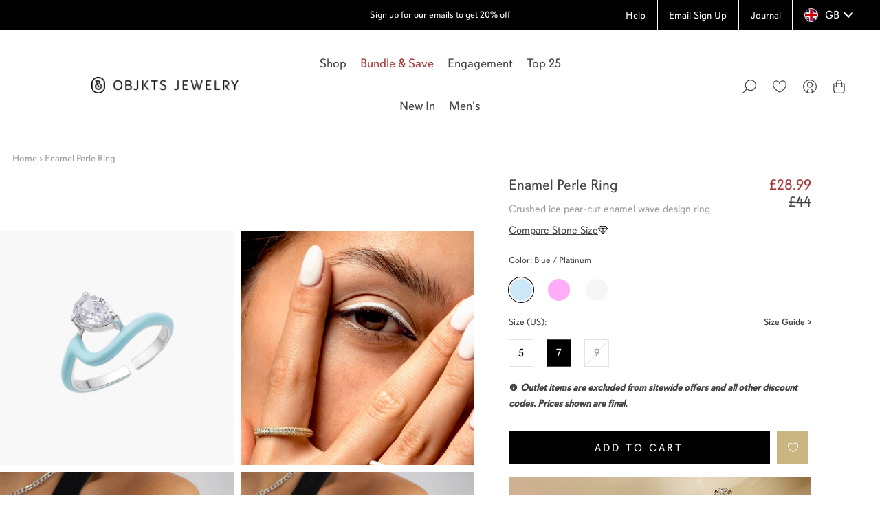

--- FILE ---
content_type: text/html; charset=utf-8
request_url: https://objktsjewelry.com/products/perle-ring-enamel?variant=39849394110530
body_size: 109491
content:
<!doctype html>

<html class="no-js" lang="en">
  <head>
<link rel='preconnect dns-prefetch' href='https://api.config-security.com/' crossorigin />
<link rel='preconnect dns-prefetch' href='https://conf.config-security.com/' crossorigin />
<link rel='preconnect dns-prefetch' href='https://whale.camera/' crossorigin />
  <!-- Google Tag Manager -->
  <script>
      (function(w,d,s,l,i){w[l]=w[l]||[];w[l].push({'gtm.start':new Date().getTime(),event:'gtm.js'});var f=d.getElementsByTagName(s)[0],
      j=d.createElement(s),dl=l!='dataLayer'?'&l='+l:'';j.async=true;j.src=
      'https://www.googletagmanager.com/gtm.js?id='+i+dl;f.parentNode.insertBefore(j,f);
      })(window,document,'script','dataLayer','GTM-W89QSTG');
  </script>
  <!-- End Google Tag Manager -->

  <!-- Global site tag (gtag.js) - Google Ads: 727152614 -->
  <script async src="https://www.googletagmanager.com/gtag/js?id=AW-727152614"></script>
  <script>
     window.dataLayer = window.dataLayer || [];
        function gtag(){dataLayer.push(arguments);}
        gtag('js', new Date());
        gtag('config', 'AW-727152614');
  </script>
<script>
/* >> TriplePixel :: start*/
window.TriplePixelData={TripleName:"meimeiobjects.myshopify.com",ver:"2.11",plat:"SHOPIFY",isHeadless:false},function(W,H,A,L,E,_,B,N){function O(U,T,P,H,R){void 0===R&&(R=!1),H=new XMLHttpRequest,P?(H.open("POST",U,!0),H.setRequestHeader("Content-Type","application/json")):H.open("GET",U,!0),H.send(JSON.stringify(P||{})),H.onreadystatechange=function(){4===H.readyState&&200===H.status?(R=H.responseText,U.includes(".txt")?eval(R):P||(N[B]=R)):(299<H.status||H.status<200)&&T&&!R&&(R=!0,O(U,T-1,P))}}if(N=window,!N[H+"sn"]){N[H+"sn"]=1,L=function(){return Date.now().toString(36)+"_"+Math.random().toString(36)};try{A.setItem(H,1+(0|A.getItem(H)||0)),(E=JSON.parse(A.getItem(H+"U")||"[]")).push({u:location.href,r:document.referrer,t:Date.now(),id:L()}),A.setItem(H+"U",JSON.stringify(E))}catch(e){}var i,m,p;A.getItem('"!nC`')||(_=A,A=N,A[H]||(E=A[H]=function(t,e,a){return void 0===a&&(a=[]),"State"==t?E.s:(W=L(),(E._q=E._q||[]).push([W,t,e].concat(a)),W)},E.s="Installed",E._q=[],E.ch=W,B="configSecurityConfModel",N[B]=1,O("https://conf.config-security.com/model",5),i=L(),m=A[atob("c2NyZWVu")],_.setItem("di_pmt_wt",i),p={id:i,action:"profile",avatar:_.getItem("auth-security_rand_salt_"),time:m[atob("d2lkdGg=")]+":"+m[atob("aGVpZ2h0")],host:A.TriplePixelData.TripleName,plat:A.TriplePixelData.plat,url:window.location.href,ref:document.referrer,ver:A.TriplePixelData.ver},O("https://api.config-security.com/event",5,p),O("https://whale.camera/live/dot.txt",5)))}}("","TriplePixel",localStorage);
/* << TriplePixel :: end*/
</script>
    <meta charset="utf-8"> 
    <meta http-equiv="X-UA-Compatible" content="IE=edge,chrome=1">
    <meta name="viewport" content="width=device-width, initial-scale=1.0, height=device-height, minimum-scale=1.0, user-scalable=0">
    <meta name="theme-color" content="">
    <meta name="google-site-verification" content="0-jTYB-zTeb67ql3d8_hhzL4rfkDFLPyXLG0xpdfoZA" />
    <title>
      Enamel Perle Ring &ndash; OBJKTS Jewelry
    </title><meta name="description" content="Meet the beautiful Perle ring, available in Plain, Pave or Enamel. This enchanting ring will be your new summer go to. With its unusual and elegant shape, matched with a Crushed ice Pear Cut stone, this ring will let you turn up the heat this season. Pair this with our Pave Flux Ring for extra shimmer.  Details Hand-pa"><link rel="preconnect dns-prefetch" href="https://www.googletagmanager.com/" crossorigin />
    <link rel="preconnect dns-prefetch" href="https://www.google-analytics.com/" crossorigin />
    <link rel="preconnect dns-prefetch" href="https://analytics.tiktok.com" crossorigin />
    <link rel="preconnect dns-prefetch" href="https://script.hotjar.com" crossorigin />
    <link rel="dns-prefetch" href="https://cdn.shopify.com" crossorigin />
    <link rel="preconnect dns-prefetch" href="https://creatives.attn.tv" crossorigin />
    <link rel="preconnect dns-prefetch" href="https://static.klaviyo.com" crossorigin />
    
      <link rel="preconnect dns-prefetch" href="https://cdn-widgetsrepository.yotpo.com" crossorigin />
    
    

    <link rel="canonical" href="https://objktsjewelry.com/products/perle-ring-enamel"><link rel="icon" type="image/png" href="//objktsjewelry.com/cdn/shop/files/objkts-favicon.png?crop=center&height=32&v=1644847264&width=32"><!-- Infinite Options by ShopPad -->
    <script>
      window.Shoppad = window.Shoppad || {},
        window.Shoppad.apps = window.Shoppad.apps || {},
        window.Shoppad.apps.infiniteoptions = window.Shoppad.apps.infiniteoptions || {},
        window.Shoppad.apps.infiniteoptions.submitPriceModCartAnyways = true;
      var FilterHelperCopy;
    </script>
        <script>
      /* ======= Global Cart Write Queue (fetch + XHR) — put early, once ======= */
(() => {
  if (window.__BB_CART_QUEUE__) return; // 防重复注入
  window.__BB_CART_QUEUE__ = true;

  const nativeFetch = window.fetch.bind(window);
  const NativeXHR = window.XMLHttpRequest;

  const q = [];
  let busy = false;

  const sleep = (ms) => new Promise(r => setTimeout(r, ms));
  const isCartWritePath = (u) => {
    try {
      const url = new URL(u, location.origin);
      return /^\/cart\/(add|update|change|clear)\.js$/i.test(url.pathname);
    } catch { return false; }
  };

  async function run(task) {
    const { kind } = task;
    let attempt = 0;
    while (true) {
      try {
        if (kind === 'fetch') {
          const resp = await task.send();
          if (resp && resp.status === 409 && attempt < 3) {
            try { window.BB?.t?.('cart_retry_409', { attempt, path: task.path }); } catch {}
            attempt++;
            await sleep(200 + attempt * 300);
            continue;
          }
          task.resolve(resp);
          return;
        } else {
          // XHR
          const status = await task.send();
          if (status === 409 && attempt < 3) {
            try { window.BB?.t?.('cart_retry_409', { attempt, path: task.path, kind:'xhr' }); } catch {}
            attempt++;
            await sleep(200 + attempt * 300);
            continue;
          }
          task.resolve(status);
          return;
        }
      } catch (e) {
        if (attempt < 2) { attempt++; await sleep(200 * attempt); continue; }
        task.reject(e);
        return;
      }
    }
  }

  function pump() {
    if (busy) return;
    const t = q.shift();
    if (!t) return;
    busy = true;
    run(t).finally(() => { busy = false; pump(); });
  }

  // -------- fetch hook --------
  window.fetch = function(input, init = {}) {
    const url = (typeof input === 'string') ? input : (input && input.url) || '';
    if (!isCartWritePath(url)) return nativeFetch(input, init);

    return new Promise((resolve, reject) => {
      const send = () => nativeFetch(input, init);
      const path = (() => { try { return new URL(url, location.origin).pathname; } catch { return url; } })();
      q.push({ kind:'fetch', send, resolve, reject, path });
      pump();
    });
  };

  // 公开一个带“优先级”的入口（可选使用）
  window.__BB_CART_FETCH__ = function(input, init = {}, opts = {}) {
    const url = (typeof input === 'string') ? input : (input && input.url) || '';
    if (!isCartWritePath(url)) return nativeFetch(input, init);

    return new Promise((resolve, reject) => {
      const send = () => nativeFetch(input, init);
      const path = (() => { try { return new URL(url, location.origin).pathname; } catch { return url; } })();
      const t = { kind:'fetch', send, resolve, reject, path };
      (opts.prio ? q.unshift(t) : q.push(t));
      pump();
    });
  };

  // -------- XHR hook（为少数老插件准备）--------
  function PatchedXHR() {
    const xhr = new NativeXHR();
    let _method = 'GET', _url = '', _isCart = false, _headers = [], _body = null;

    xhr._open = xhr.open;
    xhr.open = function(method, url, async = true, user, pass) {
      _method = String(method || 'GET').toUpperCase();
      _url = url;
      _isCart = (_method === 'POST' || _method === 'PUT' || _method === 'PATCH') && isCartWritePath(url);
      return NativeXHR.prototype.open.apply(xhr, arguments);
    };

    xhr._send = xhr.send;
    xhr.send = function(body) {
      _body = body;
      if (!_isCart) return NativeXHR.prototype.send.call(xhr, body);

      // 包一层 Promise，让它也走队列
      const sendOnce = () => new Promise((res, rej) => {
        const x = new NativeXHR();
        x.open(_method, _url, true);
        // 复制 headers
        _headers.forEach(([k, v]) => x.setRequestHeader(k, v));
        x.onreadystatechange = function() {
          if (x.readyState === 4) res(x.status);
        };
        x.onerror = () => rej(new Error('XHR error'));
        x.send(_body);
      });

      new Promise((resolve, reject) => {
        const path = (() => { try { return new URL(_url, location.origin).pathname; } catch { return _url; } })();
        const task = {
          kind:'xhr',
          send: sendOnce,
          resolve: (status) => {
            // 把最终结果“还原”到原 xhr 实例
            // 为简单起见，我们只触发 readyState=4；大多数老插件只关心完成态
            Object.defineProperty(xhr, 'readyState', { value: 4, configurable: true });
            Object.defineProperty(xhr, 'status', { value: status, configurable: true });
            xhr.onreadystatechange && xhr.onreadystatechange();
            resolve(status);
          },
          reject: (e) => { xhr.onerror && xhr.onerror(e); reject(e); },
          path
        };
        q.push(task); pump();
      });
    };

    const _set = xhr.setRequestHeader;
    xhr.setRequestHeader = function(k, v) {
      _headers.push([k, v]);
      return _set.call(xhr, k, v);
    };

    return xhr;
  }
  window.XMLHttpRequest = PatchedXHR;
})();

    </script>
    
    <!-- Infinite Options Faster Loading Script by ShopPad -->
    <script defer src="//d1liekpayvooaz.cloudfront.net/apps/customizery/customizery.js?shop=meimeiobjects.myshopify.com"></script>
  
    










  <meta property="og:type" content="product">
  <meta property="og:title" content="Enamel Perle Ring"><meta property="og:image" content="http://objktsjewelry.com/cdn/shop/products/objktsperleenamelpink_grande.jpg?v=1658481449">
    <meta property="og:image:secure_url" content="https://objktsjewelry.com/cdn/shop/products/objktsperleenamelpink_grande.jpg?v=1658481449"><meta property="og:image" content="http://objktsjewelry.com/cdn/shop/products/small6_grande.jpg?v=1658907519">
    <meta property="og:image:secure_url" content="https://objktsjewelry.com/cdn/shop/products/small6_grande.jpg?v=1658907519"><meta property="og:image" content="http://objktsjewelry.com/cdn/shop/products/1C6A8095perlepink_grande.jpg?v=1658907519">
    <meta property="og:image:secure_url" content="https://objktsjewelry.com/cdn/shop/products/1C6A8095perlepink_grande.jpg?v=1658907519"><meta property="product:price:amount" content="28.99">
  <meta property="product:price:currency" content="GBP"><meta property="og:description" content="Meet the beautiful Perle ring, available in Plain, Pave or Enamel. This enchanting ring will be your new summer go to. With its unusual and elegant shape, matched with a Crushed ice Pear Cut stone, this ring will let you turn up the heat this season. Pair this with our Pave Flux Ring for extra shimmer.  Details Hand-pa"><meta property="og:url" content="https://objktsjewelry.com/products/perle-ring-enamel">
<meta property="og:site_name" content="OBJKTS Jewelry"><meta name="twitter:card" content="summary"><meta name="twitter:title" content="Enamel Perle Ring">
  <meta name="twitter:description" content="Meet the beautiful Perle ring, available in Plain, Pave or Enamel. This enchanting ring will be your new summer go to. With its unusual and elegant shape, matched with a Crushed ice Pear Cut stone, this ring will let you turn up the heat this season. Pair this with our Pave Flux Ring for extra shimmer.  Details Hand-painted enamel Hand-finished Material: 925 Sterling Silver. 14K Gold or Rhodium plating Stones: 5A Cubic Zirconia, Crushed ice  Stone size: 8*5 mm Carat size: Equivalent to 1 carat   Size and fit: This ring runs half size small however the ring is slightly adjustable and can open up one size bigger or half a size smaller. If you are in-between sizes, you may choose to size up or down depending on if you prefer a tight fit or a slightly looser fit. We recommend the sizing below:">
  <meta name="twitter:image" content="https://objktsjewelry.com/cdn/shop/products/objktsperleenamelpink_600x600_crop_center.jpg?v=1658481449">

    <script src="//searchanise-ef84.kxcdn.com/widgets/shopify/init.js?a=6Z4Q8W5S1F"></script>

    
    
        <script>window.performance && window.performance.mark && window.performance.mark('shopify.content_for_header.start');</script><meta name="google-site-verification" content="M-muxLaJzBwHb4h18v9MCOkG2Mfy_66DkldJQbxpxtw">
<meta name="facebook-domain-verification" content="uzuq3ab6hyo6d80g09jto8vq7qtfks">
<meta id="shopify-digital-wallet" name="shopify-digital-wallet" content="/4721803334/digital_wallets/dialog">
<meta name="shopify-checkout-api-token" content="423d6c7e9971f14fea6fc598233d257b">
<meta id="in-context-paypal-metadata" data-shop-id="4721803334" data-venmo-supported="false" data-environment="production" data-locale="en_US" data-paypal-v4="true" data-currency="GBP">
<link rel="alternate" type="application/json+oembed" href="https://objktsjewelry.com/products/perle-ring-enamel.oembed">
<script async="async" src="/checkouts/internal/preloads.js?locale=en-GB"></script>
<link rel="preconnect" href="https://shop.app" crossorigin="anonymous">
<script async="async" src="https://shop.app/checkouts/internal/preloads.js?locale=en-GB&shop_id=4721803334" crossorigin="anonymous"></script>
<script id="apple-pay-shop-capabilities" type="application/json">{"shopId":4721803334,"countryCode":"GB","currencyCode":"GBP","merchantCapabilities":["supports3DS"],"merchantId":"gid:\/\/shopify\/Shop\/4721803334","merchantName":"OBJKTS Jewelry","requiredBillingContactFields":["postalAddress","email","phone"],"requiredShippingContactFields":["postalAddress","email","phone"],"shippingType":"shipping","supportedNetworks":["visa","maestro","masterCard","amex","discover","elo"],"total":{"type":"pending","label":"OBJKTS Jewelry","amount":"1.00"},"shopifyPaymentsEnabled":true,"supportsSubscriptions":true}</script>
<script id="shopify-features" type="application/json">{"accessToken":"423d6c7e9971f14fea6fc598233d257b","betas":["rich-media-storefront-analytics"],"domain":"objktsjewelry.com","predictiveSearch":true,"shopId":4721803334,"locale":"en"}</script>
<script>var Shopify = Shopify || {};
Shopify.shop = "meimeiobjects.myshopify.com";
Shopify.locale = "en";
Shopify.currency = {"active":"GBP","rate":"1.0"};
Shopify.country = "GB";
Shopify.theme = {"name":"JL【Bundle and Save Roundel】updated nav images","id":139168350274,"schema_name":"Objktsjewelry","schema_version":"2.7.1","theme_store_id":855,"role":"main"};
Shopify.theme.handle = "null";
Shopify.theme.style = {"id":null,"handle":null};
Shopify.cdnHost = "objktsjewelry.com/cdn";
Shopify.routes = Shopify.routes || {};
Shopify.routes.root = "/";</script>
<script type="module">!function(o){(o.Shopify=o.Shopify||{}).modules=!0}(window);</script>
<script>!function(o){function n(){var o=[];function n(){o.push(Array.prototype.slice.apply(arguments))}return n.q=o,n}var t=o.Shopify=o.Shopify||{};t.loadFeatures=n(),t.autoloadFeatures=n()}(window);</script>
<script>
  window.ShopifyPay = window.ShopifyPay || {};
  window.ShopifyPay.apiHost = "shop.app\/pay";
  window.ShopifyPay.redirectState = null;
</script>
<script id="shop-js-analytics" type="application/json">{"pageType":"product"}</script>
<script defer="defer" async type="module" src="//objktsjewelry.com/cdn/shopifycloud/shop-js/modules/v2/client.init-shop-cart-sync_C5BV16lS.en.esm.js"></script>
<script defer="defer" async type="module" src="//objktsjewelry.com/cdn/shopifycloud/shop-js/modules/v2/chunk.common_CygWptCX.esm.js"></script>
<script type="module">
  await import("//objktsjewelry.com/cdn/shopifycloud/shop-js/modules/v2/client.init-shop-cart-sync_C5BV16lS.en.esm.js");
await import("//objktsjewelry.com/cdn/shopifycloud/shop-js/modules/v2/chunk.common_CygWptCX.esm.js");

  window.Shopify.SignInWithShop?.initShopCartSync?.({"fedCMEnabled":true,"windoidEnabled":true});

</script>
<script>
  window.Shopify = window.Shopify || {};
  if (!window.Shopify.featureAssets) window.Shopify.featureAssets = {};
  window.Shopify.featureAssets['shop-js'] = {"shop-cart-sync":["modules/v2/client.shop-cart-sync_ZFArdW7E.en.esm.js","modules/v2/chunk.common_CygWptCX.esm.js"],"init-fed-cm":["modules/v2/client.init-fed-cm_CmiC4vf6.en.esm.js","modules/v2/chunk.common_CygWptCX.esm.js"],"shop-button":["modules/v2/client.shop-button_tlx5R9nI.en.esm.js","modules/v2/chunk.common_CygWptCX.esm.js"],"shop-cash-offers":["modules/v2/client.shop-cash-offers_DOA2yAJr.en.esm.js","modules/v2/chunk.common_CygWptCX.esm.js","modules/v2/chunk.modal_D71HUcav.esm.js"],"init-windoid":["modules/v2/client.init-windoid_sURxWdc1.en.esm.js","modules/v2/chunk.common_CygWptCX.esm.js"],"shop-toast-manager":["modules/v2/client.shop-toast-manager_ClPi3nE9.en.esm.js","modules/v2/chunk.common_CygWptCX.esm.js"],"init-shop-email-lookup-coordinator":["modules/v2/client.init-shop-email-lookup-coordinator_B8hsDcYM.en.esm.js","modules/v2/chunk.common_CygWptCX.esm.js"],"init-shop-cart-sync":["modules/v2/client.init-shop-cart-sync_C5BV16lS.en.esm.js","modules/v2/chunk.common_CygWptCX.esm.js"],"avatar":["modules/v2/client.avatar_BTnouDA3.en.esm.js"],"pay-button":["modules/v2/client.pay-button_FdsNuTd3.en.esm.js","modules/v2/chunk.common_CygWptCX.esm.js"],"init-customer-accounts":["modules/v2/client.init-customer-accounts_DxDtT_ad.en.esm.js","modules/v2/client.shop-login-button_C5VAVYt1.en.esm.js","modules/v2/chunk.common_CygWptCX.esm.js","modules/v2/chunk.modal_D71HUcav.esm.js"],"init-shop-for-new-customer-accounts":["modules/v2/client.init-shop-for-new-customer-accounts_ChsxoAhi.en.esm.js","modules/v2/client.shop-login-button_C5VAVYt1.en.esm.js","modules/v2/chunk.common_CygWptCX.esm.js","modules/v2/chunk.modal_D71HUcav.esm.js"],"shop-login-button":["modules/v2/client.shop-login-button_C5VAVYt1.en.esm.js","modules/v2/chunk.common_CygWptCX.esm.js","modules/v2/chunk.modal_D71HUcav.esm.js"],"init-customer-accounts-sign-up":["modules/v2/client.init-customer-accounts-sign-up_CPSyQ0Tj.en.esm.js","modules/v2/client.shop-login-button_C5VAVYt1.en.esm.js","modules/v2/chunk.common_CygWptCX.esm.js","modules/v2/chunk.modal_D71HUcav.esm.js"],"shop-follow-button":["modules/v2/client.shop-follow-button_Cva4Ekp9.en.esm.js","modules/v2/chunk.common_CygWptCX.esm.js","modules/v2/chunk.modal_D71HUcav.esm.js"],"checkout-modal":["modules/v2/client.checkout-modal_BPM8l0SH.en.esm.js","modules/v2/chunk.common_CygWptCX.esm.js","modules/v2/chunk.modal_D71HUcav.esm.js"],"lead-capture":["modules/v2/client.lead-capture_Bi8yE_yS.en.esm.js","modules/v2/chunk.common_CygWptCX.esm.js","modules/v2/chunk.modal_D71HUcav.esm.js"],"shop-login":["modules/v2/client.shop-login_D6lNrXab.en.esm.js","modules/v2/chunk.common_CygWptCX.esm.js","modules/v2/chunk.modal_D71HUcav.esm.js"],"payment-terms":["modules/v2/client.payment-terms_CZxnsJam.en.esm.js","modules/v2/chunk.common_CygWptCX.esm.js","modules/v2/chunk.modal_D71HUcav.esm.js"]};
</script>
<script>(function() {
  var isLoaded = false;
  function asyncLoad() {
    if (isLoaded) return;
    isLoaded = true;
    var urls = ["https:\/\/cdn-widgetsrepository.yotpo.com\/v1\/loader\/JjLFevYcjsoplhsrC4POtq0oj1KtPX1zcFYWn2uT?shop=meimeiobjects.myshopify.com","https:\/\/cdn-loyalty.yotpo.com\/loader\/KD8tFSrOy-phXBmOqhfOkQ.js?shop=meimeiobjects.myshopify.com","https:\/\/customer-first-focus.b-cdn.net\/cffOrderifyLoader_min.js?shop=meimeiobjects.myshopify.com","\/\/staticw2.yotpo.com\/JjLFevYcjsoplhsrC4POtq0oj1KtPX1zcFYWn2uT\/widget.js?shop=meimeiobjects.myshopify.com","https:\/\/cdn.weglot.com\/weglot_script_tag.js?shop=meimeiobjects.myshopify.com","https:\/\/cdn.rebuyengine.com\/onsite\/js\/rebuy.js?shop=meimeiobjects.myshopify.com","https:\/\/reconvert-cdn.com\/assets\/js\/store_reconvert_node.js?v=2\u0026scid=N2NkOWY1NDU2MGMyM2JlZWQzYTY3NTA4ZmYwYzU2YzAuMGY1Njk2Zjg5YjhkY2QwODEwZDhjYTU0NDBiYmUxNTY=\u0026shop=meimeiobjects.myshopify.com","https:\/\/reconvert-cdn.com\/assets\/js\/reconvert_script_tags.mini.js?scid=N2NkOWY1NDU2MGMyM2JlZWQzYTY3NTA4ZmYwYzU2YzAuMGY1Njk2Zjg5YjhkY2QwODEwZDhjYTU0NDBiYmUxNTY=\u0026shop=meimeiobjects.myshopify.com","\/\/backinstock.useamp.com\/widget\/33819_1767156025.js?category=bis\u0026v=6\u0026shop=meimeiobjects.myshopify.com","https:\/\/searchanise-ef84.kxcdn.com\/widgets\/shopify\/init.js?a=6Z4Q8W5S1F\u0026shop=meimeiobjects.myshopify.com"];
    for (var i = 0; i < urls.length; i++) {
      var s = document.createElement('script');
      s.type = 'text/javascript';
      s.async = true;
      s.src = urls[i];
      var x = document.getElementsByTagName('script')[0];
      x.parentNode.insertBefore(s, x);
    }
  };
  if(window.attachEvent) {
    window.attachEvent('onload', asyncLoad);
  } else {
    window.addEventListener('load', asyncLoad, false);
  }
})();</script>
<script id="__st">var __st={"a":4721803334,"offset":0,"reqid":"be9feb32-1270-4b89-ab55-dac23037d0c1-1768637874","pageurl":"objktsjewelry.com\/products\/perle-ring-enamel?variant=39849394110530","u":"dcf5bd43bbf9","p":"product","rtyp":"product","rid":6774110191682};</script>
<script>window.ShopifyPaypalV4VisibilityTracking = true;</script>
<script id="captcha-bootstrap">!function(){'use strict';const t='contact',e='account',n='new_comment',o=[[t,t],['blogs',n],['comments',n],[t,'customer']],c=[[e,'customer_login'],[e,'guest_login'],[e,'recover_customer_password'],[e,'create_customer']],r=t=>t.map((([t,e])=>`form[action*='/${t}']:not([data-nocaptcha='true']) input[name='form_type'][value='${e}']`)).join(','),a=t=>()=>t?[...document.querySelectorAll(t)].map((t=>t.form)):[];function s(){const t=[...o],e=r(t);return a(e)}const i='password',u='form_key',d=['recaptcha-v3-token','g-recaptcha-response','h-captcha-response',i],f=()=>{try{return window.sessionStorage}catch{return}},m='__shopify_v',_=t=>t.elements[u];function p(t,e,n=!1){try{const o=window.sessionStorage,c=JSON.parse(o.getItem(e)),{data:r}=function(t){const{data:e,action:n}=t;return t[m]||n?{data:e,action:n}:{data:t,action:n}}(c);for(const[e,n]of Object.entries(r))t.elements[e]&&(t.elements[e].value=n);n&&o.removeItem(e)}catch(o){console.error('form repopulation failed',{error:o})}}const l='form_type',E='cptcha';function T(t){t.dataset[E]=!0}const w=window,h=w.document,L='Shopify',v='ce_forms',y='captcha';let A=!1;((t,e)=>{const n=(g='f06e6c50-85a8-45c8-87d0-21a2b65856fe',I='https://cdn.shopify.com/shopifycloud/storefront-forms-hcaptcha/ce_storefront_forms_captcha_hcaptcha.v1.5.2.iife.js',D={infoText:'Protected by hCaptcha',privacyText:'Privacy',termsText:'Terms'},(t,e,n)=>{const o=w[L][v],c=o.bindForm;if(c)return c(t,g,e,D).then(n);var r;o.q.push([[t,g,e,D],n]),r=I,A||(h.body.append(Object.assign(h.createElement('script'),{id:'captcha-provider',async:!0,src:r})),A=!0)});var g,I,D;w[L]=w[L]||{},w[L][v]=w[L][v]||{},w[L][v].q=[],w[L][y]=w[L][y]||{},w[L][y].protect=function(t,e){n(t,void 0,e),T(t)},Object.freeze(w[L][y]),function(t,e,n,w,h,L){const[v,y,A,g]=function(t,e,n){const i=e?o:[],u=t?c:[],d=[...i,...u],f=r(d),m=r(i),_=r(d.filter((([t,e])=>n.includes(e))));return[a(f),a(m),a(_),s()]}(w,h,L),I=t=>{const e=t.target;return e instanceof HTMLFormElement?e:e&&e.form},D=t=>v().includes(t);t.addEventListener('submit',(t=>{const e=I(t);if(!e)return;const n=D(e)&&!e.dataset.hcaptchaBound&&!e.dataset.recaptchaBound,o=_(e),c=g().includes(e)&&(!o||!o.value);(n||c)&&t.preventDefault(),c&&!n&&(function(t){try{if(!f())return;!function(t){const e=f();if(!e)return;const n=_(t);if(!n)return;const o=n.value;o&&e.removeItem(o)}(t);const e=Array.from(Array(32),(()=>Math.random().toString(36)[2])).join('');!function(t,e){_(t)||t.append(Object.assign(document.createElement('input'),{type:'hidden',name:u})),t.elements[u].value=e}(t,e),function(t,e){const n=f();if(!n)return;const o=[...t.querySelectorAll(`input[type='${i}']`)].map((({name:t})=>t)),c=[...d,...o],r={};for(const[a,s]of new FormData(t).entries())c.includes(a)||(r[a]=s);n.setItem(e,JSON.stringify({[m]:1,action:t.action,data:r}))}(t,e)}catch(e){console.error('failed to persist form',e)}}(e),e.submit())}));const S=(t,e)=>{t&&!t.dataset[E]&&(n(t,e.some((e=>e===t))),T(t))};for(const o of['focusin','change'])t.addEventListener(o,(t=>{const e=I(t);D(e)&&S(e,y())}));const B=e.get('form_key'),M=e.get(l),P=B&&M;t.addEventListener('DOMContentLoaded',(()=>{const t=y();if(P)for(const e of t)e.elements[l].value===M&&p(e,B);[...new Set([...A(),...v().filter((t=>'true'===t.dataset.shopifyCaptcha))])].forEach((e=>S(e,t)))}))}(h,new URLSearchParams(w.location.search),n,t,e,['guest_login'])})(!0,!0)}();</script>
<script integrity="sha256-4kQ18oKyAcykRKYeNunJcIwy7WH5gtpwJnB7kiuLZ1E=" data-source-attribution="shopify.loadfeatures" defer="defer" src="//objktsjewelry.com/cdn/shopifycloud/storefront/assets/storefront/load_feature-a0a9edcb.js" crossorigin="anonymous"></script>
<script crossorigin="anonymous" defer="defer" src="//objktsjewelry.com/cdn/shopifycloud/storefront/assets/shopify_pay/storefront-65b4c6d7.js?v=20250812"></script>
<script data-source-attribution="shopify.dynamic_checkout.dynamic.init">var Shopify=Shopify||{};Shopify.PaymentButton=Shopify.PaymentButton||{isStorefrontPortableWallets:!0,init:function(){window.Shopify.PaymentButton.init=function(){};var t=document.createElement("script");t.src="https://objktsjewelry.com/cdn/shopifycloud/portable-wallets/latest/portable-wallets.en.js",t.type="module",document.head.appendChild(t)}};
</script>
<script data-source-attribution="shopify.dynamic_checkout.buyer_consent">
  function portableWalletsHideBuyerConsent(e){var t=document.getElementById("shopify-buyer-consent"),n=document.getElementById("shopify-subscription-policy-button");t&&n&&(t.classList.add("hidden"),t.setAttribute("aria-hidden","true"),n.removeEventListener("click",e))}function portableWalletsShowBuyerConsent(e){var t=document.getElementById("shopify-buyer-consent"),n=document.getElementById("shopify-subscription-policy-button");t&&n&&(t.classList.remove("hidden"),t.removeAttribute("aria-hidden"),n.addEventListener("click",e))}window.Shopify?.PaymentButton&&(window.Shopify.PaymentButton.hideBuyerConsent=portableWalletsHideBuyerConsent,window.Shopify.PaymentButton.showBuyerConsent=portableWalletsShowBuyerConsent);
</script>
<script data-source-attribution="shopify.dynamic_checkout.cart.bootstrap">document.addEventListener("DOMContentLoaded",(function(){function t(){return document.querySelector("shopify-accelerated-checkout-cart, shopify-accelerated-checkout")}if(t())Shopify.PaymentButton.init();else{new MutationObserver((function(e,n){t()&&(Shopify.PaymentButton.init(),n.disconnect())})).observe(document.body,{childList:!0,subtree:!0})}}));
</script>
<script id='scb4127' type='text/javascript' async='' src='https://objktsjewelry.com/cdn/shopifycloud/privacy-banner/storefront-banner.js'></script><link id="shopify-accelerated-checkout-styles" rel="stylesheet" media="screen" href="https://objktsjewelry.com/cdn/shopifycloud/portable-wallets/latest/accelerated-checkout-backwards-compat.css" crossorigin="anonymous">
<style id="shopify-accelerated-checkout-cart">
        #shopify-buyer-consent {
  margin-top: 1em;
  display: inline-block;
  width: 100%;
}

#shopify-buyer-consent.hidden {
  display: none;
}

#shopify-subscription-policy-button {
  background: none;
  border: none;
  padding: 0;
  text-decoration: underline;
  font-size: inherit;
  cursor: pointer;
}

#shopify-subscription-policy-button::before {
  box-shadow: none;
}

      </style>

<script>window.performance && window.performance.mark && window.performance.mark('shopify.content_for_header.end');</script>
    

    <link rel="stylesheet" href="https://use.typekit.net/csf4cdt.css"><style data-shopify>/* custom font */
      @font-face {
          font-family: "Blacker Sans Pro Book";
          font-display: swap;
          src: url(//objktsjewelry.com/cdn/shop/t/493/assets/Blacker-Sans-Pro-Book.woff2?v=52726139829285377811768228188) format("woff2");
      }
      @font-face {
          font-family: "Blacker Sans Pro Regular";
          font-display: swap;
          src: url(//objktsjewelry.com/cdn/shop/t/493/assets/Blacker-Sans-Pro-Regular.woff2?v=143211335792836518311768228189) format("woff2");
      }
      /* Typography */@font-face {
  font-family: "Open Sans";
  font-weight: 400;
  font-style: normal;
  font-display: swap;
  src: url("//objktsjewelry.com/cdn/fonts/open_sans/opensans_n4.c32e4d4eca5273f6d4ee95ddf54b5bbb75fc9b61.woff2") format("woff2"),
       url("//objktsjewelry.com/cdn/fonts/open_sans/opensans_n4.5f3406f8d94162b37bfa232b486ac93ee892406d.woff") format("woff");
}
@font-face {
  font-family: Jost;
  font-weight: 400;
  font-style: normal;
  font-display: swap;
  src: url("//objktsjewelry.com/cdn/fonts/jost/jost_n4.d47a1b6347ce4a4c9f437608011273009d91f2b7.woff2") format("woff2"),
       url("//objktsjewelry.com/cdn/fonts/jost/jost_n4.791c46290e672b3f85c3d1c651ef2efa3819eadd.woff") format("woff");
}
@font-face {
  font-family: Jost;
  font-weight: 700;
  font-style: normal;
  font-display: swap;
  src: url("//objktsjewelry.com/cdn/fonts/jost/jost_n7.921dc18c13fa0b0c94c5e2517ffe06139c3615a3.woff2") format("woff2"),
       url("//objktsjewelry.com/cdn/fonts/jost/jost_n7.cbfc16c98c1e195f46c536e775e4e959c5f2f22b.woff") format("woff");
}
@font-face {
  font-family: Jost;
  font-weight: 400;
  font-style: italic;
  font-display: swap;
  src: url("//objktsjewelry.com/cdn/fonts/jost/jost_i4.b690098389649750ada222b9763d55796c5283a5.woff2") format("woff2"),
       url("//objktsjewelry.com/cdn/fonts/jost/jost_i4.fd766415a47e50b9e391ae7ec04e2ae25e7e28b0.woff") format("woff");
}
@font-face {
  font-family: Jost;
  font-weight: 700;
  font-style: italic;
  font-display: swap;
  src: url("//objktsjewelry.com/cdn/fonts/jost/jost_i7.d8201b854e41e19d7ed9b1a31fe4fe71deea6d3f.woff2") format("woff2"),
       url("//objktsjewelry.com/cdn/fonts/jost/jost_i7.eae515c34e26b6c853efddc3fc0c552e0de63757.woff") format("woff");
}
:root {
        /* Colors */
        --background      : #ffffff;
        --light-background: #ffffff;
        --heading-color   : #454545;
        --text-color      : #454545;
        --text-color-light: #9d9d9d;
        --text-color-rgb: 28, 27, 27;
        --link-color      : #cab681;
        --border-color    : #e3e3e3;
        --button-background: #1d1d1d;
        --button-text-color: #ffffff;
        --header-background       : #ffffff;
        --header-heading-color    : #454545;
        --header-light-text-color : #9d9d9d;
        --header-border-color     : #e3e3e3;
        --footer-background    : #ffffff;
        --footer-text-color    : #9d9d9d;
        --footer-heading-color : #454545;
        --footer-border-color  : #f0f0f0;
        --navigation-background      : #454545;
        --navigation-text-color      : #ffffff;
        --navigation-text-color-light: rgba(var(--navigation-text-color), 0.5);
        --navigation-border-color    : rgba(var(--navigation-text-color), 0.25);
        --newsletter-popup-background : #454545;
        --newsletter-popup-text-color : #ffffff;
        --secondary-elements-background       : #faf5e0;
        --secondary-elements-text-color       : #373737;
        --secondary-elements-text-color-light : rgba(var(--secondary-elements-text-color), 0.5);
        --secondary-elements-border-color     : rgba(var(--secondary-elements-text-color), 0.25);
        --product-sale-price-color: #a53736;
        --heading-font-family : 'davis-sans', sans-serif;
        --heading-font-weight : 400;
        --heading-font-style  : normal;
        --heading-font-size   : small;
        --text-font-family : 'davis-sans', sans-serif;
        --text-font-weight : 400;
        --text-font-style  : normal;
        --uppercase-heading: true;
        --base-text-font-size   : 14px;
        --default-text-font-size: 14px;
        /* Products */
        --product-info-alignment         : center;
        --product-show-price-on-hover    : false;
        --product-list-horizontal-spacing: extra_small;
        --product-list-vertical-spacing  : extra_small;
        --horizontal-spacing-four-products-per-row: 0px;
        --vertical-spacing-four-products-per-row  : 0px;
        --horizontal-spacing-two-products-per-row: 0px;
        --vertical-spacing-two-products-per-row  : 0px;
        --horizontal-spacing-four-products-per-row: 20px;
        --horizontal-spacing-two-products-per-row : 20px;
        --vertical-spacing-four-products-per-row: 15px;
        --vertical-spacing-two-products-per-row : 20px;
        --cursor-zoom-in-svg    : url("//objktsjewelry.com/cdn/shop/t/493/assets/cursor-zoom-in.svg?v=174614733836777429241768228355");
        --cursor-zoom-in-2x-svg : url("//objktsjewelry.com/cdn/shop/t/493/assets/cursor-zoom-in-2x.svg?v=165995047460875994171768228356");
        /* Animation */
        --drawer-header-height : 50px;
        --drawer-transition-timing: cubic-bezier(0.645, 0.045, 0.355, 1);
        --show-page-transition: true;
        --show-button-transition: true;
        --show-image-zooming: true;
        --show-element-staggering: false;
        /* Other */
        --header-base-height: 80px; 
      }</style><link href="//objktsjewelry.com/cdn/shop/t/493/assets/base.css?v=86439881765130832651768228174" rel="stylesheet" type="text/css" media="all" />
    
    <link href="//objktsjewelry.com/cdn/shop/t/493/assets/tailwind.css?v=74055622275824254131768575264" rel="stylesheet" type="text/css" media="all" />
    <link href="//objktsjewelry.com/cdn/shop/t/493/assets/custom.css?v=91532386271948096081768228355" rel="stylesheet" type="text/css" media="all" />
    <script>
      // This allows to expose several variables to the global scope, to be used in scripts
      window.theme = {
        template: "product",
        shopCurrency: "GBP",
        moneyFormat: "\u003cspan class=money\u003e£{{amount}}\u003c\/span\u003e",
        moneyWithCurrencyFormat: "\u003cspan class=money\u003e£{{amount}} GBP\u003c\/span\u003e",
        currencyConversionEnabled: false,
        currencyConversionMoneyFormat: "money_format",
        currencyConversionRoundAmounts: true,
        productImageSize: "natural",
        searchMode: "product",
        showPageTransition: true,
        showElementStaggering: false,
        showImageZooming: true,
        enableExperimentalResizeObserver: false
      };

      window.languages = {
        cartAddNote: "Add Order Note",
        cartEditNote: "Edit Order Note",
        productImageLoadingError: "This image could not be loaded. Please try to reload the page.",
        productFormAddToCart: "Add to cart",
        productFormUnavailable: "Unavailable",
        productFormSoldOut: "Out of Stock",
        shippingEstimatorOneResult: "1 option available:",
        shippingEstimatorMoreResults: "{{count}} options available:",
        shippingEstimatorNoResults: "No shipping could be found"
      };

      window.lazySizesConfig = {
        loadHidden: false,
        hFac: 0.5,
        expFactor: 2,
        ricTimeout: 150,
        lazyClass: 'Image--lazyLoad',
        loadingClass: 'Image--lazyLoading',
        loadedClass: 'Image--lazyLoaded'
      };

      document.documentElement.className = document.documentElement.className.replace('no-js', 'js');
      document.documentElement.style.setProperty('--window-height', window.innerHeight + 'px');

      // We do a quick detection of some features (we could use Modernizr but for so little...)
      (function() {
        document.documentElement.className += ((window.CSS && window.CSS.supports('(position: sticky) or (position: -webkit-sticky)')) ? ' supports-sticky' : ' no-supports-sticky');
        document.documentElement.className += (window.matchMedia('(-moz-touch-enabled: 1), (hover: none)')).matches ? ' no-supports-hover' : ' supports-hover';
      }());

      // This code is done to force reload the page when the back button is hit (which allows to fix stale data on cart, for instance)
      (function () {
        window.onpageshow = function(event) {
          if (event.persisted) {
            window.location.reload();
          }
        };
      })();
    </script>

    <script src="//objktsjewelry.com/cdn/shop/t/493/assets/lazysizes.min.js?v=174358363404432586981768228240" async></script>

    
<script src="https://polyfill-fastly.net/v3/polyfill.min.js?unknown=polyfill&features=fetch,Element.prototype.closest,Element.prototype.remove,Element.prototype.classList,Array.prototype.includes,Array.prototype.fill,Object.assign,CustomEvent,IntersectionObserver,IntersectionObserverEntry" async ></script>


    











  <script type="application/ld+json">
  {
    "@context": "http://schema.org",
    "@type": "Product",
    "offers": {
      "@type": "Offer",
      "availability":"https://schema.org/InStock",
      "price": "28.99",
      "priceCurrency": "GBP",
      "url": "https://objktsjewelry.com/products/perle-ring-enamel"
    },
    "brand": "JW",
    "name": "Enamel Perle Ring",
    "description": "Meet the beautiful Perle ring, available in Plain, Pave or Enamel. This enchanting ring will be your new summer go to. With its unusual and elegant shape, matched with a Crushed ice Pear Cut stone, this ring will let you turn up the heat this season. Pair this with our Pave Flux Ring for extra shimmer. \nDetails\n\nHand-painted enamel\nHand-finished\nMaterial: 925 Sterling Silver. 14K Gold or Rhodium plating\nStones: 5A Cubic Zirconia, Crushed ice \nStone size: 8*5 mm\nCarat size: Equivalent to 1 carat\n\n \nSize and fit:\nThis ring runs half size small however the ring is slightly adjustable and can open up one size bigger or half a size smaller. If you are in-between sizes, you may choose to size up or down depending on if you prefer a tight fit or a slightly looser fit. We recommend the sizing below:\nIf you are size US 3.5-5.5: Go for size 5Size US 6-7.5: Go for size 7Size US 8-9.5: Go for size 9",
    "category": "Rings",
    "url": "https://objktsjewelry.com/products/perle-ring-enamel",
    "image": {
      "@type": "ImageObject",
      "url": "https://objktsjewelry.com/cdn/shop/products/objktsperleenamelpink_1024x1024.jpg?v=1658481449",
      "image": "https://objktsjewelry.com/cdn/shop/products/objktsperleenamelpink_1024x1024.jpg?v=1658481449",
      "name": "Enamel Perle Ring",
      "width": 1024,
      "height": 1024
    }
  }
  </script>


    <script defer src="//objktsjewelry.com/cdn/shopifycloud/storefront/assets/themes_support/option_selection-b017cd28.js" ></script>
    <script data-cfasync="false">
    Shopify.money_format = "\u003cspan class=money\u003e£{{amount}}\u003c\/span\u003e";
    </script>


     <!-- Hotjar Tracking Code for OBJKTS JEWELRY -->
      <script>
          (function(h,o,t,j,a,r){
              h.hj=h.hj||function(){(h.hj.q=h.hj.q||[]).push(arguments)};
              h._hjSettings={hjid:1419729,hjsv:6};
              a=o.getElementsByTagName('head')[0];
              r=o.createElement('script');r.async=1;
              r.src=t+h._hjSettings.hjid+j+h._hjSettings.hjsv;
              a.appendChild(r);
          })(window,document,'https://static.hotjar.com/c/hotjar-','.js?sv=');
      </script>
      <!-- OMG remarketingData -->
      
              
                <script type= "text/javascript" >
                  var product_variant = "shopify_GB_6774110191682_39849394110530";
                  var product_sku = "EREE-B5-44994"
                  var googleTagParams = {
                    ecomm_prodid: product_variant,  
                    ecomm_pcat: 'Rings', 
                    ecomm_pname: 'Enamel Perle Ring',
                    ecomm_pagetype: 'product',
                    ecomm_pvalue: 28.99    
                  };
                </script>
              
        
      <script>
        window.dataLayer=window.dataLayer||[];
        dataLayer.push ({   
          'event':'remarketingData',
          'googleTagParams': window.googleTagParams 
        });
      </script>
      <!-- End OMG remarketingData -->
      <!-- Global Data -->    
      <script>
          var GeoCountryCode = Shopify.country;
          var GeoCurrencyRate = Shopify.currency.rate;
          var IGNORE_LOCATION_STORAGE_KEY = 'IGNORE_LOCATION_STORAGE_KEY'
          var ignoreLocationStorage = {
            fetch: function () {
              var ignoreLocation = (localStorage.getItem(IGNORE_LOCATION_STORAGE_KEY) || "");
              return ignoreLocation;
            },
            save: function (ignoreLocation) {
              localStorage.setItem(IGNORE_LOCATION_STORAGE_KEY, ignoreLocation);
            }
          }
    
          var CC_LOCATION_STORAGE_KEY = 'CC_LOCATION_STORAGE_KEY'
          var ccLocationStorage = {
              fetch: function () {
                var ccLocation = (localStorage.getItem(CC_LOCATION_STORAGE_KEY) || "");
                return ccLocation;
              },
              save: function (ccLocation) {
                localStorage.setItem(CC_LOCATION_STORAGE_KEY, ccLocation);
              }
           }
    
            if (window.location.href.indexOf("#unsetgeoredirect")!=-1) {
              ignoreLocationStorage.save('true');
            }
      </script>
      
      
    <script src="//objktsjewelry.com/cdn/shop/t/493/assets/jquery-3.7.1.min.js?v=158417595810649192771768228233" ></script> 
    <script>
    window.Shopify = window.Shopify || {theme: {id: 139168350274, role: 'main' } };
    window._template = {
        directory: "",
        name: "product",
        suffix: ""
    };
  </script>
 <!-- BEGIN app block: shopify://apps/klaviyo-email-marketing-sms/blocks/klaviyo-onsite-embed/2632fe16-c075-4321-a88b-50b567f42507 -->












  <script async src="https://static.klaviyo.com/onsite/js/RgEbwd/klaviyo.js?company_id=RgEbwd"></script>
  <script>!function(){if(!window.klaviyo){window._klOnsite=window._klOnsite||[];try{window.klaviyo=new Proxy({},{get:function(n,i){return"push"===i?function(){var n;(n=window._klOnsite).push.apply(n,arguments)}:function(){for(var n=arguments.length,o=new Array(n),w=0;w<n;w++)o[w]=arguments[w];var t="function"==typeof o[o.length-1]?o.pop():void 0,e=new Promise((function(n){window._klOnsite.push([i].concat(o,[function(i){t&&t(i),n(i)}]))}));return e}}})}catch(n){window.klaviyo=window.klaviyo||[],window.klaviyo.push=function(){var n;(n=window._klOnsite).push.apply(n,arguments)}}}}();</script>

  
    <script id="viewed_product">
      if (item == null) {
        var _learnq = _learnq || [];

        var MetafieldReviews = null
        var MetafieldYotpoRating = null
        var MetafieldYotpoCount = null
        var MetafieldLooxRating = null
        var MetafieldLooxCount = null
        var okendoProduct = null
        var okendoProductReviewCount = null
        var okendoProductReviewAverageValue = null
        try {
          // The following fields are used for Customer Hub recently viewed in order to add reviews.
          // This information is not part of __kla_viewed. Instead, it is part of __kla_viewed_reviewed_items
          MetafieldReviews = {"rating":{"scale_min":"1.0","scale_max":"5.0","value":"5.0"},"rating_count":1};
          MetafieldYotpoRating = "5"
          MetafieldYotpoCount = "1"
          MetafieldLooxRating = null
          MetafieldLooxCount = null

          okendoProduct = null
          // If the okendo metafield is not legacy, it will error, which then requires the new json formatted data
          if (okendoProduct && 'error' in okendoProduct) {
            okendoProduct = null
          }
          okendoProductReviewCount = okendoProduct ? okendoProduct.reviewCount : null
          okendoProductReviewAverageValue = okendoProduct ? okendoProduct.reviewAverageValue : null
        } catch (error) {
          console.error('Error in Klaviyo onsite reviews tracking:', error);
        }

        var item = {
          Name: "Enamel Perle Ring",
          ProductID: 6774110191682,
          Categories: ["2 for £49","2 for £65","2 for £65 - items","20% OFF FLASH SALE","3 for 2","35% Off Everything Pink","925 Sterling Silver Jewellery","925 Sterling Silver Rings","__header_free-ring-promotion-hc:bestsellers","Adjustable \u0026 One Size Jewellery","All New Arrivals","Alternative Engagement Rings","BFCM OUTLET: UP TO 80% OFF","BLACK FRIDAY OUTLET SALE","Bundle: The Ultimate Ring Stack Centerpiece","BUY 1 GET 1 70% OFF","Buy 2 Get 1 FREE","Crushed Ice Premium Collection","Crushed Ice Rings","Crushed Ice Stacking Set Bundle","DEALMOON CYBER MONTH BUY ONE GET ONE FREE","DUMMY: £30 and under","DUMMY: £45 and under","facebook \/ google feed","FREE BRACELET PROMOTION","FREE BRACELET PROMOTION \/ A\/ STERLING SILVER RINGS ONLY","Free Ring Promotion","Gift Guide: Under £30 Selection","Gift Guide: Under £50 Selection","Gifts under £35","Gifts under £40","Gifts under £50","Gold Jewels","Gold Plated Jewellery","Gold Plated Rings","Latest Rings","OUTLET SALE","Pinktober Products","Platinum Jewels","Rings","Rings Promotion","Shop All","Spend £120, get 30% off your order","Spring Promotion: Up to 40% Selected items","Stocking stuffers","The Ultimate Ring Stack","The Waves Collection","Under £30"],
          ImageURL: "https://objktsjewelry.com/cdn/shop/products/objktsperleenamelpink_grande.jpg?v=1658481449",
          URL: "https://objktsjewelry.com/products/perle-ring-enamel",
          Brand: "JW",
          Price: "£28.99",
          Value: "28.99",
          CompareAtPrice: "£58.00"
        };
        _learnq.push(['track', 'Viewed Product', item]);
        _learnq.push(['trackViewedItem', {
          Title: item.Name,
          ItemId: item.ProductID,
          Categories: item.Categories,
          ImageUrl: item.ImageURL,
          Url: item.URL,
          Metadata: {
            Brand: item.Brand,
            Price: item.Price,
            Value: item.Value,
            CompareAtPrice: item.CompareAtPrice
          },
          metafields:{
            reviews: MetafieldReviews,
            yotpo:{
              rating: MetafieldYotpoRating,
              count: MetafieldYotpoCount,
            },
            loox:{
              rating: MetafieldLooxRating,
              count: MetafieldLooxCount,
            },
            okendo: {
              rating: okendoProductReviewAverageValue,
              count: okendoProductReviewCount,
            }
          }
        }]);
      }
    </script>
  




  <script>
    window.klaviyoReviewsProductDesignMode = false
  </script>







<!-- END app block --><script src="https://cdn.shopify.com/extensions/019a5f30-c2c0-7611-a9f7-4a2bb1910537/app-174/assets/app_dah.js" type="text/javascript" defer="defer"></script>
<script src="https://cdn.shopify.com/extensions/019bbea2-2c95-7916-8bba-1dc7b2fb9dfe/loop-returns-339/assets/onstore-block.js" type="text/javascript" defer="defer"></script>
<link href="https://cdn.shopify.com/extensions/019bbea2-2c95-7916-8bba-1dc7b2fb9dfe/loop-returns-339/assets/onstore-block.css" rel="stylesheet" type="text/css" media="all">
<link href="https://monorail-edge.shopifysvc.com" rel="dns-prefetch">
<script>(function(){if ("sendBeacon" in navigator && "performance" in window) {try {var session_token_from_headers = performance.getEntriesByType('navigation')[0].serverTiming.find(x => x.name == '_s').description;} catch {var session_token_from_headers = undefined;}var session_cookie_matches = document.cookie.match(/_shopify_s=([^;]*)/);var session_token_from_cookie = session_cookie_matches && session_cookie_matches.length === 2 ? session_cookie_matches[1] : "";var session_token = session_token_from_headers || session_token_from_cookie || "";function handle_abandonment_event(e) {var entries = performance.getEntries().filter(function(entry) {return /monorail-edge.shopifysvc.com/.test(entry.name);});if (!window.abandonment_tracked && entries.length === 0) {window.abandonment_tracked = true;var currentMs = Date.now();var navigation_start = performance.timing.navigationStart;var payload = {shop_id: 4721803334,url: window.location.href,navigation_start,duration: currentMs - navigation_start,session_token,page_type: "product"};window.navigator.sendBeacon("https://monorail-edge.shopifysvc.com/v1/produce", JSON.stringify({schema_id: "online_store_buyer_site_abandonment/1.1",payload: payload,metadata: {event_created_at_ms: currentMs,event_sent_at_ms: currentMs}}));}}window.addEventListener('pagehide', handle_abandonment_event);}}());</script>
<script id="web-pixels-manager-setup">(function e(e,d,r,n,o){if(void 0===o&&(o={}),!Boolean(null===(a=null===(i=window.Shopify)||void 0===i?void 0:i.analytics)||void 0===a?void 0:a.replayQueue)){var i,a;window.Shopify=window.Shopify||{};var t=window.Shopify;t.analytics=t.analytics||{};var s=t.analytics;s.replayQueue=[],s.publish=function(e,d,r){return s.replayQueue.push([e,d,r]),!0};try{self.performance.mark("wpm:start")}catch(e){}var l=function(){var e={modern:/Edge?\/(1{2}[4-9]|1[2-9]\d|[2-9]\d{2}|\d{4,})\.\d+(\.\d+|)|Firefox\/(1{2}[4-9]|1[2-9]\d|[2-9]\d{2}|\d{4,})\.\d+(\.\d+|)|Chrom(ium|e)\/(9{2}|\d{3,})\.\d+(\.\d+|)|(Maci|X1{2}).+ Version\/(15\.\d+|(1[6-9]|[2-9]\d|\d{3,})\.\d+)([,.]\d+|)( \(\w+\)|)( Mobile\/\w+|) Safari\/|Chrome.+OPR\/(9{2}|\d{3,})\.\d+\.\d+|(CPU[ +]OS|iPhone[ +]OS|CPU[ +]iPhone|CPU IPhone OS|CPU iPad OS)[ +]+(15[._]\d+|(1[6-9]|[2-9]\d|\d{3,})[._]\d+)([._]\d+|)|Android:?[ /-](13[3-9]|1[4-9]\d|[2-9]\d{2}|\d{4,})(\.\d+|)(\.\d+|)|Android.+Firefox\/(13[5-9]|1[4-9]\d|[2-9]\d{2}|\d{4,})\.\d+(\.\d+|)|Android.+Chrom(ium|e)\/(13[3-9]|1[4-9]\d|[2-9]\d{2}|\d{4,})\.\d+(\.\d+|)|SamsungBrowser\/([2-9]\d|\d{3,})\.\d+/,legacy:/Edge?\/(1[6-9]|[2-9]\d|\d{3,})\.\d+(\.\d+|)|Firefox\/(5[4-9]|[6-9]\d|\d{3,})\.\d+(\.\d+|)|Chrom(ium|e)\/(5[1-9]|[6-9]\d|\d{3,})\.\d+(\.\d+|)([\d.]+$|.*Safari\/(?![\d.]+ Edge\/[\d.]+$))|(Maci|X1{2}).+ Version\/(10\.\d+|(1[1-9]|[2-9]\d|\d{3,})\.\d+)([,.]\d+|)( \(\w+\)|)( Mobile\/\w+|) Safari\/|Chrome.+OPR\/(3[89]|[4-9]\d|\d{3,})\.\d+\.\d+|(CPU[ +]OS|iPhone[ +]OS|CPU[ +]iPhone|CPU IPhone OS|CPU iPad OS)[ +]+(10[._]\d+|(1[1-9]|[2-9]\d|\d{3,})[._]\d+)([._]\d+|)|Android:?[ /-](13[3-9]|1[4-9]\d|[2-9]\d{2}|\d{4,})(\.\d+|)(\.\d+|)|Mobile Safari.+OPR\/([89]\d|\d{3,})\.\d+\.\d+|Android.+Firefox\/(13[5-9]|1[4-9]\d|[2-9]\d{2}|\d{4,})\.\d+(\.\d+|)|Android.+Chrom(ium|e)\/(13[3-9]|1[4-9]\d|[2-9]\d{2}|\d{4,})\.\d+(\.\d+|)|Android.+(UC? ?Browser|UCWEB|U3)[ /]?(15\.([5-9]|\d{2,})|(1[6-9]|[2-9]\d|\d{3,})\.\d+)\.\d+|SamsungBrowser\/(5\.\d+|([6-9]|\d{2,})\.\d+)|Android.+MQ{2}Browser\/(14(\.(9|\d{2,})|)|(1[5-9]|[2-9]\d|\d{3,})(\.\d+|))(\.\d+|)|K[Aa][Ii]OS\/(3\.\d+|([4-9]|\d{2,})\.\d+)(\.\d+|)/},d=e.modern,r=e.legacy,n=navigator.userAgent;return n.match(d)?"modern":n.match(r)?"legacy":"unknown"}(),u="modern"===l?"modern":"legacy",c=(null!=n?n:{modern:"",legacy:""})[u],f=function(e){return[e.baseUrl,"/wpm","/b",e.hashVersion,"modern"===e.buildTarget?"m":"l",".js"].join("")}({baseUrl:d,hashVersion:r,buildTarget:u}),m=function(e){var d=e.version,r=e.bundleTarget,n=e.surface,o=e.pageUrl,i=e.monorailEndpoint;return{emit:function(e){var a=e.status,t=e.errorMsg,s=(new Date).getTime(),l=JSON.stringify({metadata:{event_sent_at_ms:s},events:[{schema_id:"web_pixels_manager_load/3.1",payload:{version:d,bundle_target:r,page_url:o,status:a,surface:n,error_msg:t},metadata:{event_created_at_ms:s}}]});if(!i)return console&&console.warn&&console.warn("[Web Pixels Manager] No Monorail endpoint provided, skipping logging."),!1;try{return self.navigator.sendBeacon.bind(self.navigator)(i,l)}catch(e){}var u=new XMLHttpRequest;try{return u.open("POST",i,!0),u.setRequestHeader("Content-Type","text/plain"),u.send(l),!0}catch(e){return console&&console.warn&&console.warn("[Web Pixels Manager] Got an unhandled error while logging to Monorail."),!1}}}}({version:r,bundleTarget:l,surface:e.surface,pageUrl:self.location.href,monorailEndpoint:e.monorailEndpoint});try{o.browserTarget=l,function(e){var d=e.src,r=e.async,n=void 0===r||r,o=e.onload,i=e.onerror,a=e.sri,t=e.scriptDataAttributes,s=void 0===t?{}:t,l=document.createElement("script"),u=document.querySelector("head"),c=document.querySelector("body");if(l.async=n,l.src=d,a&&(l.integrity=a,l.crossOrigin="anonymous"),s)for(var f in s)if(Object.prototype.hasOwnProperty.call(s,f))try{l.dataset[f]=s[f]}catch(e){}if(o&&l.addEventListener("load",o),i&&l.addEventListener("error",i),u)u.appendChild(l);else{if(!c)throw new Error("Did not find a head or body element to append the script");c.appendChild(l)}}({src:f,async:!0,onload:function(){if(!function(){var e,d;return Boolean(null===(d=null===(e=window.Shopify)||void 0===e?void 0:e.analytics)||void 0===d?void 0:d.initialized)}()){var d=window.webPixelsManager.init(e)||void 0;if(d){var r=window.Shopify.analytics;r.replayQueue.forEach((function(e){var r=e[0],n=e[1],o=e[2];d.publishCustomEvent(r,n,o)})),r.replayQueue=[],r.publish=d.publishCustomEvent,r.visitor=d.visitor,r.initialized=!0}}},onerror:function(){return m.emit({status:"failed",errorMsg:"".concat(f," has failed to load")})},sri:function(e){var d=/^sha384-[A-Za-z0-9+/=]+$/;return"string"==typeof e&&d.test(e)}(c)?c:"",scriptDataAttributes:o}),m.emit({status:"loading"})}catch(e){m.emit({status:"failed",errorMsg:(null==e?void 0:e.message)||"Unknown error"})}}})({shopId: 4721803334,storefrontBaseUrl: "https://objktsjewelry.com",extensionsBaseUrl: "https://extensions.shopifycdn.com/cdn/shopifycloud/web-pixels-manager",monorailEndpoint: "https://monorail-edge.shopifysvc.com/unstable/produce_batch",surface: "storefront-renderer",enabledBetaFlags: ["2dca8a86"],webPixelsConfigList: [{"id":"1480917058","configuration":"{\"hyrosProductHash\":\"fbd753dcfeed2f55b73acc9ebcfd605031d76af22201d709a72b40a9a2841dc1\",\"hyrosUrl\":\"https:\\\/\\\/t.objktsjewelry.com\\\/v1\\\/lst\"}","eventPayloadVersion":"v1","runtimeContext":"STRICT","scriptVersion":"04919f51feeac2e26d75f44568eebda2","type":"APP","apiClientId":1804565,"privacyPurposes":["ANALYTICS"],"dataSharingAdjustments":{"protectedCustomerApprovalScopes":["read_customer_address","read_customer_email","read_customer_name","read_customer_personal_data","read_customer_phone"]}},{"id":"1471610946","configuration":"{\"config\":\"{\\\"google_tag_ids\\\":[\\\"AW-727152614\\\",\\\"GT-NFDLB977\\\"],\\\"target_country\\\":\\\"GB\\\",\\\"gtag_events\\\":[{\\\"type\\\":\\\"begin_checkout\\\",\\\"action_label\\\":[\\\"G-3TCBHV3ZMK\\\",\\\"AW-727152614\\\/VyYmCJuu0s4bEObv3doC\\\"]},{\\\"type\\\":\\\"search\\\",\\\"action_label\\\":[\\\"G-3TCBHV3ZMK\\\",\\\"AW-727152614\\\/vSJBCKeu0s4bEObv3doC\\\"]},{\\\"type\\\":\\\"view_item\\\",\\\"action_label\\\":[\\\"G-3TCBHV3ZMK\\\",\\\"AW-727152614\\\/4lERCKSu0s4bEObv3doC\\\",\\\"MC-RLMTM7MN4G\\\"]},{\\\"type\\\":\\\"purchase\\\",\\\"action_label\\\":[\\\"G-3TCBHV3ZMK\\\",\\\"AW-727152614\\\/XBftCO-i0s4bEObv3doC\\\",\\\"MC-RLMTM7MN4G\\\"]},{\\\"type\\\":\\\"page_view\\\",\\\"action_label\\\":[\\\"G-3TCBHV3ZMK\\\",\\\"AW-727152614\\\/Om9GCKGu0s4bEObv3doC\\\",\\\"MC-RLMTM7MN4G\\\"]},{\\\"type\\\":\\\"add_payment_info\\\",\\\"action_label\\\":[\\\"G-3TCBHV3ZMK\\\",\\\"AW-727152614\\\/fbL4CKqu0s4bEObv3doC\\\"]},{\\\"type\\\":\\\"add_to_cart\\\",\\\"action_label\\\":[\\\"G-3TCBHV3ZMK\\\",\\\"AW-727152614\\\/IF2NCJ6u0s4bEObv3doC\\\"]}],\\\"enable_monitoring_mode\\\":false}\"}","eventPayloadVersion":"v1","runtimeContext":"OPEN","scriptVersion":"b2a88bafab3e21179ed38636efcd8a93","type":"APP","apiClientId":1780363,"privacyPurposes":[],"dataSharingAdjustments":{"protectedCustomerApprovalScopes":["read_customer_address","read_customer_email","read_customer_name","read_customer_personal_data","read_customer_phone"]}},{"id":"1308819522","configuration":"{}","eventPayloadVersion":"v1","runtimeContext":"STRICT","scriptVersion":"246f57bcc4b2655cc9b5573c7bd71f31","type":"APP","apiClientId":69560401921,"privacyPurposes":["MARKETING"],"dataSharingAdjustments":{"protectedCustomerApprovalScopes":["read_customer_personal_data"]}},{"id":"1212121154","configuration":"{\"pixelCode\":\"CGK2CIRC77UF1DTA0I20\"}","eventPayloadVersion":"v1","runtimeContext":"STRICT","scriptVersion":"22e92c2ad45662f435e4801458fb78cc","type":"APP","apiClientId":4383523,"privacyPurposes":["ANALYTICS","MARKETING","SALE_OF_DATA"],"dataSharingAdjustments":{"protectedCustomerApprovalScopes":["read_customer_address","read_customer_email","read_customer_name","read_customer_personal_data","read_customer_phone"]}},{"id":"1206648898","configuration":"{\"accountID\":\"RgEbwd\",\"webPixelConfig\":\"eyJlbmFibGVBZGRlZFRvQ2FydEV2ZW50cyI6IHRydWV9\"}","eventPayloadVersion":"v1","runtimeContext":"STRICT","scriptVersion":"524f6c1ee37bacdca7657a665bdca589","type":"APP","apiClientId":123074,"privacyPurposes":["ANALYTICS","MARKETING"],"dataSharingAdjustments":{"protectedCustomerApprovalScopes":["read_customer_address","read_customer_email","read_customer_name","read_customer_personal_data","read_customer_phone"]}},{"id":"899416130","configuration":"{\"apiKey\":\"6Z4Q8W5S1F\", \"host\":\"searchserverapi1.com\"}","eventPayloadVersion":"v1","runtimeContext":"STRICT","scriptVersion":"5559ea45e47b67d15b30b79e7c6719da","type":"APP","apiClientId":578825,"privacyPurposes":["ANALYTICS"],"dataSharingAdjustments":{"protectedCustomerApprovalScopes":["read_customer_personal_data"]}},{"id":"726368322","configuration":"{\"accessToken\":\"0691e81f661f1f75225e900b1ed120ef\",\"revlifterSiteId\":\"ae05bd5a-d56b-4a4b-992a-586b0d710664\",\"storeName\":\"meimeiobjects.myshopify.com\",\"apiVersion\":\"2024-04\"}","eventPayloadVersion":"v1","runtimeContext":"STRICT","scriptVersion":"7cf273737d9f12cf4523e25b92de66c4","type":"APP","apiClientId":139371479041,"privacyPurposes":["ANALYTICS","MARKETING","PREFERENCES"],"dataSharingAdjustments":{"protectedCustomerApprovalScopes":["read_customer_personal_data"]}},{"id":"713588802","configuration":"{\"yotpoStoreId\":\"JjLFevYcjsoplhsrC4POtq0oj1KtPX1zcFYWn2uT\"}","eventPayloadVersion":"v1","runtimeContext":"STRICT","scriptVersion":"8bb37a256888599d9a3d57f0551d3859","type":"APP","apiClientId":70132,"privacyPurposes":["ANALYTICS","MARKETING","SALE_OF_DATA"],"dataSharingAdjustments":{"protectedCustomerApprovalScopes":["read_customer_address","read_customer_email","read_customer_name","read_customer_personal_data","read_customer_phone"]}},{"id":"155516994","configuration":"{\"shopDomain\":\"meimeiobjects.myshopify.com\"}","eventPayloadVersion":"v1","runtimeContext":"STRICT","scriptVersion":"7f2de0ecb6b420d2fa07cf04a37a4dbf","type":"APP","apiClientId":2436932,"privacyPurposes":["ANALYTICS","MARKETING","SALE_OF_DATA"],"dataSharingAdjustments":{"protectedCustomerApprovalScopes":["read_customer_address","read_customer_email","read_customer_personal_data"]}},{"id":"154271810","configuration":"{\"pixel_id\":\"180188579593852\",\"pixel_type\":\"facebook_pixel\",\"metaapp_system_user_token\":\"-\"}","eventPayloadVersion":"v1","runtimeContext":"OPEN","scriptVersion":"ca16bc87fe92b6042fbaa3acc2fbdaa6","type":"APP","apiClientId":2329312,"privacyPurposes":["ANALYTICS","MARKETING","SALE_OF_DATA"],"dataSharingAdjustments":{"protectedCustomerApprovalScopes":["read_customer_address","read_customer_email","read_customer_name","read_customer_personal_data","read_customer_phone"]}},{"id":"66879554","configuration":"{\"tagID\":\"2612457620708\"}","eventPayloadVersion":"v1","runtimeContext":"STRICT","scriptVersion":"18031546ee651571ed29edbe71a3550b","type":"APP","apiClientId":3009811,"privacyPurposes":["ANALYTICS","MARKETING","SALE_OF_DATA"],"dataSharingAdjustments":{"protectedCustomerApprovalScopes":["read_customer_address","read_customer_email","read_customer_name","read_customer_personal_data","read_customer_phone"]}},{"id":"17203266","configuration":"{\"accountID\":\"d6568a7a-00a5-48d6-a684-6f9e505ca7c5\"}","eventPayloadVersion":"v1","runtimeContext":"STRICT","scriptVersion":"9f468f867a64642e46238f80055953d7","type":"APP","apiClientId":2441839,"privacyPurposes":["ANALYTICS","MARKETING","SALE_OF_DATA"],"dataSharingAdjustments":{"protectedCustomerApprovalScopes":["read_customer_address","read_customer_email","read_customer_name","read_customer_personal_data","read_customer_phone"]}},{"id":"47808578","eventPayloadVersion":"1","runtimeContext":"LAX","scriptVersion":"1","type":"CUSTOM","privacyPurposes":[],"name":"Hotjar Tracking Code"},{"id":"117145666","eventPayloadVersion":"1","runtimeContext":"LAX","scriptVersion":"1","type":"CUSTOM","privacyPurposes":["ANALYTICS","MARKETING","SALE_OF_DATA"],"name":"Paperplanes"},{"id":"122454082","eventPayloadVersion":"1","runtimeContext":"LAX","scriptVersion":"1","type":"CUSTOM","privacyPurposes":["ANALYTICS","MARKETING","SALE_OF_DATA"],"name":"cj-network-integration-pixel"},{"id":"shopify-app-pixel","configuration":"{}","eventPayloadVersion":"v1","runtimeContext":"STRICT","scriptVersion":"0450","apiClientId":"shopify-pixel","type":"APP","privacyPurposes":["ANALYTICS","MARKETING"]},{"id":"shopify-custom-pixel","eventPayloadVersion":"v1","runtimeContext":"LAX","scriptVersion":"0450","apiClientId":"shopify-pixel","type":"CUSTOM","privacyPurposes":["ANALYTICS","MARKETING"]}],isMerchantRequest: false,initData: {"shop":{"name":"OBJKTS Jewelry","paymentSettings":{"currencyCode":"GBP"},"myshopifyDomain":"meimeiobjects.myshopify.com","countryCode":"GB","storefrontUrl":"https:\/\/objktsjewelry.com"},"customer":null,"cart":null,"checkout":null,"productVariants":[{"price":{"amount":28.99,"currencyCode":"GBP"},"product":{"title":"Enamel Perle Ring","vendor":"JW","id":"6774110191682","untranslatedTitle":"Enamel Perle Ring","url":"\/products\/perle-ring-enamel","type":"Rings"},"id":"39849394044994","image":{"src":"\/\/objktsjewelry.com\/cdn\/shop\/files\/F36CC9C2-39A4-4B0A-9D0A-2C6A8CFBA39A-9533-000005F9EC74D248-2.jpg?v=1694771548"},"sku":"EREE-B5-44994","title":"Blue \/ Platinum \/ 5","untranslatedTitle":"Blue \/ Platinum \/ 5"},{"price":{"amount":28.99,"currencyCode":"GBP"},"product":{"title":"Enamel Perle Ring","vendor":"JW","id":"6774110191682","untranslatedTitle":"Enamel Perle Ring","url":"\/products\/perle-ring-enamel","type":"Rings"},"id":"39849394110530","image":{"src":"\/\/objktsjewelry.com\/cdn\/shop\/files\/F36CC9C2-39A4-4B0A-9D0A-2C6A8CFBA39A-9533-000005F9EC74D248-2.jpg?v=1694771548"},"sku":"EREE-B7-10530","title":"Blue \/ Platinum \/ 7","untranslatedTitle":"Blue \/ Platinum \/ 7"},{"price":{"amount":28.99,"currencyCode":"GBP"},"product":{"title":"Enamel Perle Ring","vendor":"JW","id":"6774110191682","untranslatedTitle":"Enamel Perle Ring","url":"\/products\/perle-ring-enamel","type":"Rings"},"id":"39849394176066","image":{"src":"\/\/objktsjewelry.com\/cdn\/shop\/files\/F36CC9C2-39A4-4B0A-9D0A-2C6A8CFBA39A-9533-000005F9EC74D248-2.jpg?v=1694771548"},"sku":"EREE-B9-76066","title":"Blue \/ Platinum \/ 9","untranslatedTitle":"Blue \/ Platinum \/ 9"},{"price":{"amount":37.99,"currencyCode":"GBP"},"product":{"title":"Enamel Perle Ring","vendor":"JW","id":"6774110191682","untranslatedTitle":"Enamel Perle Ring","url":"\/products\/perle-ring-enamel","type":"Rings"},"id":"39849394208834","image":{"src":"\/\/objktsjewelry.com\/cdn\/shop\/products\/objktsperleenamelpink.jpg?v=1658481449"},"sku":"EREE-K5-08834","title":"Pink \/ Platinum \/ 5","untranslatedTitle":"Pink \/ Platinum \/ 5"},{"price":{"amount":37.99,"currencyCode":"GBP"},"product":{"title":"Enamel Perle Ring","vendor":"JW","id":"6774110191682","untranslatedTitle":"Enamel Perle Ring","url":"\/products\/perle-ring-enamel","type":"Rings"},"id":"39849394274370","image":{"src":"\/\/objktsjewelry.com\/cdn\/shop\/products\/objktsperleenamelpink.jpg?v=1658481449"},"sku":"EREE-K7-74370","title":"Pink \/ Platinum \/ 7","untranslatedTitle":"Pink \/ Platinum \/ 7"},{"price":{"amount":37.99,"currencyCode":"GBP"},"product":{"title":"Enamel Perle Ring","vendor":"JW","id":"6774110191682","untranslatedTitle":"Enamel Perle Ring","url":"\/products\/perle-ring-enamel","type":"Rings"},"id":"39849394339906","image":{"src":"\/\/objktsjewelry.com\/cdn\/shop\/products\/objktsperleenamelpink.jpg?v=1658481449"},"sku":"EREE-K9-39906","title":"Pink \/ Platinum \/ 9","untranslatedTitle":"Pink \/ Platinum \/ 9"},{"price":{"amount":33.99,"currencyCode":"GBP"},"product":{"title":"Enamel Perle Ring","vendor":"JW","id":"6774110191682","untranslatedTitle":"Enamel Perle Ring","url":"\/products\/perle-ring-enamel","type":"Rings"},"id":"39849441132610","image":{"src":"\/\/objktsjewelry.com\/cdn\/shop\/products\/objktsperleenamelwhite.jpg?v=1658907517"},"sku":"EREE-W5-32610","title":"White \/ Gold \/ 5","untranslatedTitle":"White \/ Gold \/ 5"},{"price":{"amount":33.99,"currencyCode":"GBP"},"product":{"title":"Enamel Perle Ring","vendor":"JW","id":"6774110191682","untranslatedTitle":"Enamel Perle Ring","url":"\/products\/perle-ring-enamel","type":"Rings"},"id":"39849441165378","image":{"src":"\/\/objktsjewelry.com\/cdn\/shop\/products\/objktsperleenamelwhite.jpg?v=1658907517"},"sku":"EREE-W7-65378","title":"White \/ Gold \/ 7","untranslatedTitle":"White \/ Gold \/ 7"},{"price":{"amount":33.99,"currencyCode":"GBP"},"product":{"title":"Enamel Perle Ring","vendor":"JW","id":"6774110191682","untranslatedTitle":"Enamel Perle Ring","url":"\/products\/perle-ring-enamel","type":"Rings"},"id":"39849441198146","image":{"src":"\/\/objktsjewelry.com\/cdn\/shop\/products\/objktsperleenamelwhite.jpg?v=1658907517"},"sku":"EREE-W9-98146","title":"White \/ Gold \/ 9","untranslatedTitle":"White \/ Gold \/ 9"}],"purchasingCompany":null},},"https://objktsjewelry.com/cdn","fcfee988w5aeb613cpc8e4bc33m6693e112",{"modern":"","legacy":""},{"shopId":"4721803334","storefrontBaseUrl":"https:\/\/objktsjewelry.com","extensionBaseUrl":"https:\/\/extensions.shopifycdn.com\/cdn\/shopifycloud\/web-pixels-manager","surface":"storefront-renderer","enabledBetaFlags":"[\"2dca8a86\"]","isMerchantRequest":"false","hashVersion":"fcfee988w5aeb613cpc8e4bc33m6693e112","publish":"custom","events":"[[\"page_viewed\",{}],[\"product_viewed\",{\"productVariant\":{\"price\":{\"amount\":28.99,\"currencyCode\":\"GBP\"},\"product\":{\"title\":\"Enamel Perle Ring\",\"vendor\":\"JW\",\"id\":\"6774110191682\",\"untranslatedTitle\":\"Enamel Perle Ring\",\"url\":\"\/products\/perle-ring-enamel\",\"type\":\"Rings\"},\"id\":\"39849394110530\",\"image\":{\"src\":\"\/\/objktsjewelry.com\/cdn\/shop\/files\/F36CC9C2-39A4-4B0A-9D0A-2C6A8CFBA39A-9533-000005F9EC74D248-2.jpg?v=1694771548\"},\"sku\":\"EREE-B7-10530\",\"title\":\"Blue \/ Platinum \/ 7\",\"untranslatedTitle\":\"Blue \/ Platinum \/ 7\"}}]]"});</script><script>
  window.ShopifyAnalytics = window.ShopifyAnalytics || {};
  window.ShopifyAnalytics.meta = window.ShopifyAnalytics.meta || {};
  window.ShopifyAnalytics.meta.currency = 'GBP';
  var meta = {"product":{"id":6774110191682,"gid":"gid:\/\/shopify\/Product\/6774110191682","vendor":"JW","type":"Rings","handle":"perle-ring-enamel","variants":[{"id":39849394044994,"price":2899,"name":"Enamel Perle Ring - Blue \/ Platinum \/ 5","public_title":"Blue \/ Platinum \/ 5","sku":"EREE-B5-44994"},{"id":39849394110530,"price":2899,"name":"Enamel Perle Ring - Blue \/ Platinum \/ 7","public_title":"Blue \/ Platinum \/ 7","sku":"EREE-B7-10530"},{"id":39849394176066,"price":2899,"name":"Enamel Perle Ring - Blue \/ Platinum \/ 9","public_title":"Blue \/ Platinum \/ 9","sku":"EREE-B9-76066"},{"id":39849394208834,"price":3799,"name":"Enamel Perle Ring - Pink \/ Platinum \/ 5","public_title":"Pink \/ Platinum \/ 5","sku":"EREE-K5-08834"},{"id":39849394274370,"price":3799,"name":"Enamel Perle Ring - Pink \/ Platinum \/ 7","public_title":"Pink \/ Platinum \/ 7","sku":"EREE-K7-74370"},{"id":39849394339906,"price":3799,"name":"Enamel Perle Ring - Pink \/ Platinum \/ 9","public_title":"Pink \/ Platinum \/ 9","sku":"EREE-K9-39906"},{"id":39849441132610,"price":3399,"name":"Enamel Perle Ring - White \/ Gold \/ 5","public_title":"White \/ Gold \/ 5","sku":"EREE-W5-32610"},{"id":39849441165378,"price":3399,"name":"Enamel Perle Ring - White \/ Gold \/ 7","public_title":"White \/ Gold \/ 7","sku":"EREE-W7-65378"},{"id":39849441198146,"price":3399,"name":"Enamel Perle Ring - White \/ Gold \/ 9","public_title":"White \/ Gold \/ 9","sku":"EREE-W9-98146"}],"remote":false},"page":{"pageType":"product","resourceType":"product","resourceId":6774110191682,"requestId":"be9feb32-1270-4b89-ab55-dac23037d0c1-1768637874"}};
  for (var attr in meta) {
    window.ShopifyAnalytics.meta[attr] = meta[attr];
  }
</script>
<script class="analytics">
  (function () {
    var customDocumentWrite = function(content) {
      var jquery = null;

      if (window.jQuery) {
        jquery = window.jQuery;
      } else if (window.Checkout && window.Checkout.$) {
        jquery = window.Checkout.$;
      }

      if (jquery) {
        jquery('body').append(content);
      }
    };

    var hasLoggedConversion = function(token) {
      if (token) {
        return document.cookie.indexOf('loggedConversion=' + token) !== -1;
      }
      return false;
    }

    var setCookieIfConversion = function(token) {
      if (token) {
        var twoMonthsFromNow = new Date(Date.now());
        twoMonthsFromNow.setMonth(twoMonthsFromNow.getMonth() + 2);

        document.cookie = 'loggedConversion=' + token + '; expires=' + twoMonthsFromNow;
      }
    }

    var trekkie = window.ShopifyAnalytics.lib = window.trekkie = window.trekkie || [];
    if (trekkie.integrations) {
      return;
    }
    trekkie.methods = [
      'identify',
      'page',
      'ready',
      'track',
      'trackForm',
      'trackLink'
    ];
    trekkie.factory = function(method) {
      return function() {
        var args = Array.prototype.slice.call(arguments);
        args.unshift(method);
        trekkie.push(args);
        return trekkie;
      };
    };
    for (var i = 0; i < trekkie.methods.length; i++) {
      var key = trekkie.methods[i];
      trekkie[key] = trekkie.factory(key);
    }
    trekkie.load = function(config) {
      trekkie.config = config || {};
      trekkie.config.initialDocumentCookie = document.cookie;
      var first = document.getElementsByTagName('script')[0];
      var script = document.createElement('script');
      script.type = 'text/javascript';
      script.onerror = function(e) {
        var scriptFallback = document.createElement('script');
        scriptFallback.type = 'text/javascript';
        scriptFallback.onerror = function(error) {
                var Monorail = {
      produce: function produce(monorailDomain, schemaId, payload) {
        var currentMs = new Date().getTime();
        var event = {
          schema_id: schemaId,
          payload: payload,
          metadata: {
            event_created_at_ms: currentMs,
            event_sent_at_ms: currentMs
          }
        };
        return Monorail.sendRequest("https://" + monorailDomain + "/v1/produce", JSON.stringify(event));
      },
      sendRequest: function sendRequest(endpointUrl, payload) {
        // Try the sendBeacon API
        if (window && window.navigator && typeof window.navigator.sendBeacon === 'function' && typeof window.Blob === 'function' && !Monorail.isIos12()) {
          var blobData = new window.Blob([payload], {
            type: 'text/plain'
          });

          if (window.navigator.sendBeacon(endpointUrl, blobData)) {
            return true;
          } // sendBeacon was not successful

        } // XHR beacon

        var xhr = new XMLHttpRequest();

        try {
          xhr.open('POST', endpointUrl);
          xhr.setRequestHeader('Content-Type', 'text/plain');
          xhr.send(payload);
        } catch (e) {
          console.log(e);
        }

        return false;
      },
      isIos12: function isIos12() {
        return window.navigator.userAgent.lastIndexOf('iPhone; CPU iPhone OS 12_') !== -1 || window.navigator.userAgent.lastIndexOf('iPad; CPU OS 12_') !== -1;
      }
    };
    Monorail.produce('monorail-edge.shopifysvc.com',
      'trekkie_storefront_load_errors/1.1',
      {shop_id: 4721803334,
      theme_id: 139168350274,
      app_name: "storefront",
      context_url: window.location.href,
      source_url: "//objktsjewelry.com/cdn/s/trekkie.storefront.cd680fe47e6c39ca5d5df5f0a32d569bc48c0f27.min.js"});

        };
        scriptFallback.async = true;
        scriptFallback.src = '//objktsjewelry.com/cdn/s/trekkie.storefront.cd680fe47e6c39ca5d5df5f0a32d569bc48c0f27.min.js';
        first.parentNode.insertBefore(scriptFallback, first);
      };
      script.async = true;
      script.src = '//objktsjewelry.com/cdn/s/trekkie.storefront.cd680fe47e6c39ca5d5df5f0a32d569bc48c0f27.min.js';
      first.parentNode.insertBefore(script, first);
    };
    trekkie.load(
      {"Trekkie":{"appName":"storefront","development":false,"defaultAttributes":{"shopId":4721803334,"isMerchantRequest":null,"themeId":139168350274,"themeCityHash":"11236467469289854775","contentLanguage":"en","currency":"GBP"},"isServerSideCookieWritingEnabled":true,"monorailRegion":"shop_domain","enabledBetaFlags":["65f19447"]},"Session Attribution":{},"S2S":{"facebookCapiEnabled":true,"source":"trekkie-storefront-renderer","apiClientId":580111}}
    );

    var loaded = false;
    trekkie.ready(function() {
      if (loaded) return;
      loaded = true;

      window.ShopifyAnalytics.lib = window.trekkie;

      var originalDocumentWrite = document.write;
      document.write = customDocumentWrite;
      try { window.ShopifyAnalytics.merchantGoogleAnalytics.call(this); } catch(error) {};
      document.write = originalDocumentWrite;

      window.ShopifyAnalytics.lib.page(null,{"pageType":"product","resourceType":"product","resourceId":6774110191682,"requestId":"be9feb32-1270-4b89-ab55-dac23037d0c1-1768637874","shopifyEmitted":true});

      var match = window.location.pathname.match(/checkouts\/(.+)\/(thank_you|post_purchase)/)
      var token = match? match[1]: undefined;
      if (!hasLoggedConversion(token)) {
        setCookieIfConversion(token);
        window.ShopifyAnalytics.lib.track("Viewed Product",{"currency":"GBP","variantId":39849394110530,"productId":6774110191682,"productGid":"gid:\/\/shopify\/Product\/6774110191682","name":"Enamel Perle Ring - Blue \/ Platinum \/ 7","price":"28.99","sku":"EREE-B7-10530","brand":"JW","variant":"Blue \/ Platinum \/ 7","category":"Rings","nonInteraction":true,"remote":false},undefined,undefined,{"shopifyEmitted":true});
      window.ShopifyAnalytics.lib.track("monorail:\/\/trekkie_storefront_viewed_product\/1.1",{"currency":"GBP","variantId":39849394110530,"productId":6774110191682,"productGid":"gid:\/\/shopify\/Product\/6774110191682","name":"Enamel Perle Ring - Blue \/ Platinum \/ 7","price":"28.99","sku":"EREE-B7-10530","brand":"JW","variant":"Blue \/ Platinum \/ 7","category":"Rings","nonInteraction":true,"remote":false,"referer":"https:\/\/objktsjewelry.com\/products\/perle-ring-enamel?variant=39849394110530"});
      }
    });


        var eventsListenerScript = document.createElement('script');
        eventsListenerScript.async = true;
        eventsListenerScript.src = "//objktsjewelry.com/cdn/shopifycloud/storefront/assets/shop_events_listener-3da45d37.js";
        document.getElementsByTagName('head')[0].appendChild(eventsListenerScript);

})();</script>
  <script>
  if (!window.ga || (window.ga && typeof window.ga !== 'function')) {
    window.ga = function ga() {
      (window.ga.q = window.ga.q || []).push(arguments);
      if (window.Shopify && window.Shopify.analytics && typeof window.Shopify.analytics.publish === 'function') {
        window.Shopify.analytics.publish("ga_stub_called", {}, {sendTo: "google_osp_migration"});
      }
      console.error("Shopify's Google Analytics stub called with:", Array.from(arguments), "\nSee https://help.shopify.com/manual/promoting-marketing/pixels/pixel-migration#google for more information.");
    };
    if (window.Shopify && window.Shopify.analytics && typeof window.Shopify.analytics.publish === 'function') {
      window.Shopify.analytics.publish("ga_stub_initialized", {}, {sendTo: "google_osp_migration"});
    }
  }
</script>
<script
  defer
  src="https://objktsjewelry.com/cdn/shopifycloud/perf-kit/shopify-perf-kit-3.0.4.min.js"
  data-application="storefront-renderer"
  data-shop-id="4721803334"
  data-render-region="gcp-us-central1"
  data-page-type="product"
  data-theme-instance-id="139168350274"
  data-theme-name="Objktsjewelry"
  data-theme-version="2.7.1"
  data-monorail-region="shop_domain"
  data-resource-timing-sampling-rate="10"
  data-shs="true"
  data-shs-beacon="true"
  data-shs-export-with-fetch="true"
  data-shs-logs-sample-rate="1"
  data-shs-beacon-endpoint="https://objktsjewelry.com/api/collect"
></script>
</head>

  <body class="tw-max-w-full tw-overflow-x-hidden prestige--v3  template-product">
    <a class="PageSkipLink u-visually-hidden" href="#main">Skip to content</a>
    <span class="LoadingBar"></span>
    <div class="PageOverlay"></div>
    <div class="PageTransition"></div>

    <div id="shopify-section-sidebar-menu" class="shopify-section"><section id="sidebar-menu" class="tw-font-['davis-sans',sans-serif] SidebarMenu Drawer Drawer--small Drawer--fromLeft" aria-hidden="true" data-section-id="sidebar-menu" data-section-type="sidebar-menu">
    <header class="Drawer__Header tw-text-left" data-drawer-animated-left>
      <div class="Drawer__Container">
        <a href="/pages/wishlist" title="wishlist" class="tw-inline-block Header__Icon Icon-Wrapper Icon-Wrapper--clickable Icon-Wrapper--wishlist" aria-controls="Search" aria-label="Search">
          <span class="">

    <svg class="Icon Icon--wishlist" xmlns="http://www.w3.org/2000/svg" width="20.543" height="17.979" viewBox="0 0 20.543 17.979">
      <path id="noun-valentine-7230253" d="M205.562,249.98a5.464,5.464,0,0,0-5.452,5.46c0,4.11,2.558,7.238,5.044,9.31a23.141,23.141,0,0,0,4.966,3.155h0a.647.647,0,0,0,.514,0,23.068,23.068,0,0,0,4.976-3.155c2.485-2.073,5.044-5.2,5.044-9.31a5.453,5.453,0,0,0-10.273-2.558,5.468,5.468,0,0,0-4.818-2.9Zm0,1.282a4.171,4.171,0,0,1,4.179,4.179.64.64,0,1,0,1.281,0,4.175,4.175,0,1,1,8.35,0c0,3.573-2.257,6.381-4.587,8.325a19.48,19.48,0,0,1-4.406,2.8,19.491,19.491,0,0,1-4.4-2.8c-2.331-1.944-4.587-4.751-4.587-8.325a4.165,4.165,0,0,1,4.171-4.179Z" transform="translate(-200.11 -249.98)"/>
    </svg>
  </span>
        </a>
        <a href="/apps/help-center" title="help" class="tw-inline-block Header__Icon Icon-Wrapper Icon-Wrapper--clickable Icon-Wrapper--faq" >
          <span class="">

    <svg class="Icon Icon--faq" id="组件_1_1" data-name="组件 1 – 1" xmlns="http://www.w3.org/2000/svg" width="23.296" height="27.146" viewBox="0 0 23.296 27.146">
      <rect id="矩形_1" data-name="矩形 1" width="12.927" height="27.146" transform="translate(5.185)" fill="#fff"/>
      <g id="noun-unknown-message-7370885" transform="translate(0 0.903)">
        <path id="路径_1" data-name="路径 1" d="M200.751,199.869a.727.727,0,0,0-.73.73v18.2a.727.727,0,0,0,.73.73h7.654l2.7,3.366h0a.729.729,0,0,0,1.14,0l2.688-3.366H222.6a.728.728,0,0,0,.721-.73V200.6a.727.727,0,0,0-.721-.73Zm.721,1.462h20.394v16.749h-7.278a.729.729,0,0,0-.569.269l-2.344,2.935-2.344-2.935h0a.734.734,0,0,0-.571-.269h-7.289Z" transform="translate(-200.021 -199.869)"/>
        <path id="路径_2" data-name="路径 2" d="M478.634,324.98a3.658,3.658,0,0,0-3.644,3.644.731.731,0,0,0,1.462,0,2.182,2.182,0,1,1,4.364,0,3.209,3.209,0,0,1-2.376,2.656h0a.73.73,0,0,0-.538.71v1.29a.726.726,0,0,0,1.451,0v-1.226c1.431-.669,2.914-1.7,2.914-3.43a3.649,3.649,0,0,0-3.633-3.644Z" transform="translate(-466.981 -321.336)"/>
        <path id="路径_3" data-name="路径 3" d="M575.751,674.9a.727.727,0,0,0-.73.73v.732a.726.726,0,0,0,1.451,0v-.732A.729.729,0,0,0,575.751,674.9Z" transform="translate(-564.098 -661.063)"/>
      </g>
    </svg>

  </span>
        </a>
        <div><div class="tw-relative tw-flex tw-h-full tw-justify-center">
<button 
data-role="localization-trigger"
aria-expanded="false"

 id="loc-trigger-header-sidebar-sidebar-menu-country"
  aria-controls="loc-popover-header-sidebar-sidebar-menu-country"
 type="button" class="localization-toggle tw-flex tw-items-center heading text-xxs link-faded"  ><img src="//cdn.shopify.com/static/images/flags/gb.svg?format=jpg&amp;width=60" alt="United Kingdom" srcset="//cdn.shopify.com/static/images/flags/gb.svg?format=jpg&amp;width=60 60w" width="60" height="45" class="country-flag tw-w-[20px] tw-h-[20px] tw-object-cover tw-rounded-[50%] tw-border-solid tw-border-[1px] tw-border-[#ffffff]"><span class="tw-ml-3 tw-text-[16px] tw-font-['davis-sans',sans-serif]  xl:tw-text-white">GB <span class="Localization_Toggle__Chevron"></span></span></button>

<div id="loc-popover-header-sidebar-sidebar-menu-country"

     class="localization-popover localization-popover--top-start color-scheme color-scheme--dialog"
     data-role="localization-popover"
     data-drawer="bottom"
     aria-hidden="true">

  <div class="localization-popover__overlay" data-role="localization-overlay"></div>

  <div class="localization-popover__content" data-role="localization-content"
       aria-modal="true" role="dialog" data-scrollable>

    <header class="localization-popover__header" data-role="localization-header">
      <h2 class="tw-text-[16px] tw-m-0 tw-uppercase">Country</h2>
      <button type="button"
              class="localization-popover__close-btn"
              data-role="localization-close-btn"
              aria-label="Close">
        ✕
      </button>
    </header>

    <section class="localization-popover__body" data-role="localization-body">
      <!-- 你的表单 / 列表放这里 --><form method="post" action="/localization" id="loc-form-header-sidebar-sidebar-menu-country" accept-charset="UTF-8" class="shopify-localization-form" enctype="multipart/form-data"><input type="hidden" name="form_type" value="localization" /><input type="hidden" name="utf8" value="✓" /><input type="hidden" name="_method" value="put" /><input type="hidden" name="return_to" value="/products/perle-ring-enamel?variant=39849394110530" /><x-listbox class="localization-value-list"><!-- ---------- Top Countries ---------- --><button type="submit"
              name="country_code"
              value="GB"
              class="localization-value-option tw-flex tw-items-center tw-gap-3"
              role="option"
              aria-selected="true"><img src="//cdn.shopify.com/static/images/flags/gb.svg?format=jpg&amp;width=60" alt="United Kingdom" srcset="//cdn.shopify.com/static/images/flags/gb.svg?format=jpg&amp;width=60 60w" width="60" height="45" loading="lazy" class="country-flag"><span>
          United Kingdom
          (GBP
          £)
        </span>
      </button><button type="submit"
              name="country_code"
              value="US"
              class="localization-value-option tw-flex tw-items-center tw-gap-3"
              role="option"
              aria-selected="false"><img src="//cdn.shopify.com/static/images/flags/us.svg?format=jpg&amp;width=60" alt="United States" srcset="//cdn.shopify.com/static/images/flags/us.svg?format=jpg&amp;width=60 60w" width="60" height="45" loading="lazy" class="country-flag"><span>
          United States
          (USD
          $)
        </span>
      </button><button type="submit"
              name="country_code"
              value="AU"
              class="localization-value-option tw-flex tw-items-center tw-gap-3"
              role="option"
              aria-selected="false"><img src="//cdn.shopify.com/static/images/flags/au.svg?format=jpg&amp;width=60" alt="Australia" srcset="//cdn.shopify.com/static/images/flags/au.svg?format=jpg&amp;width=60 60w" width="60" height="45" loading="lazy" class="country-flag"><span>
          Australia
          (AUD
          $)
        </span>
      </button><button type="submit"
              name="country_code"
              value="CA"
              class="localization-value-option tw-flex tw-items-center tw-gap-3"
              role="option"
              aria-selected="false"><img src="//cdn.shopify.com/static/images/flags/ca.svg?format=jpg&amp;width=60" alt="Canada" srcset="//cdn.shopify.com/static/images/flags/ca.svg?format=jpg&amp;width=60 60w" width="60" height="45" loading="lazy" class="country-flag"><span>
          Canada
          (CAD
          $)
        </span>
      </button><button type="submit"
              name="country_code"
              value="AE"
              class="localization-value-option tw-flex tw-items-center tw-gap-3"
              role="option"
              aria-selected="false"><img src="//cdn.shopify.com/static/images/flags/ae.svg?format=jpg&amp;width=60" alt="United Arab Emirates" srcset="//cdn.shopify.com/static/images/flags/ae.svg?format=jpg&amp;width=60 60w" width="60" height="45" loading="lazy" class="country-flag"><span>
          United Arab Emirates
          (AED
          د.إ)
        </span>
      </button><!-- ---------- Divider ---------- -->
<hr class="tw-my-4">
<button type="submit" name="country_code" class="localization-value-option tw-flex tw-items-center tw-gap-3" role="option" value="AF" aria-selected="false"><img src="//cdn.shopify.com/static/images/flags/af.svg?format=jpg&amp;width=60" alt="Afghanistan" srcset="//cdn.shopify.com/static/images/flags/af.svg?format=jpg&amp;width=60 60w" width="60" height="45" loading="lazy" class="country-flag"><span>Afghanistan (AFN ؋)</span>
            </button>
          

<button type="submit" name="country_code" class="localization-value-option tw-flex tw-items-center tw-gap-3" role="option" value="AX" aria-selected="false"><img src="//cdn.shopify.com/static/images/flags/ax.svg?format=jpg&amp;width=60" alt="Åland Islands" srcset="//cdn.shopify.com/static/images/flags/ax.svg?format=jpg&amp;width=60 60w" width="60" height="45" loading="lazy" class="country-flag"><span>Åland Islands (EUR €)</span>
            </button>
          

<button type="submit" name="country_code" class="localization-value-option tw-flex tw-items-center tw-gap-3" role="option" value="AL" aria-selected="false"><img src="//cdn.shopify.com/static/images/flags/al.svg?format=jpg&amp;width=60" alt="Albania" srcset="//cdn.shopify.com/static/images/flags/al.svg?format=jpg&amp;width=60 60w" width="60" height="45" loading="lazy" class="country-flag"><span>Albania (ALL L)</span>
            </button>
          

<button type="submit" name="country_code" class="localization-value-option tw-flex tw-items-center tw-gap-3" role="option" value="DZ" aria-selected="false"><img src="//cdn.shopify.com/static/images/flags/dz.svg?format=jpg&amp;width=60" alt="Algeria" srcset="//cdn.shopify.com/static/images/flags/dz.svg?format=jpg&amp;width=60 60w" width="60" height="45" loading="lazy" class="country-flag"><span>Algeria (DZD د.ج)</span>
            </button>
          

<button type="submit" name="country_code" class="localization-value-option tw-flex tw-items-center tw-gap-3" role="option" value="AD" aria-selected="false"><img src="//cdn.shopify.com/static/images/flags/ad.svg?format=jpg&amp;width=60" alt="Andorra" srcset="//cdn.shopify.com/static/images/flags/ad.svg?format=jpg&amp;width=60 60w" width="60" height="45" loading="lazy" class="country-flag"><span>Andorra (EUR €)</span>
            </button>
          

<button type="submit" name="country_code" class="localization-value-option tw-flex tw-items-center tw-gap-3" role="option" value="AO" aria-selected="false"><img src="//cdn.shopify.com/static/images/flags/ao.svg?format=jpg&amp;width=60" alt="Angola" srcset="//cdn.shopify.com/static/images/flags/ao.svg?format=jpg&amp;width=60 60w" width="60" height="45" loading="lazy" class="country-flag"><span>Angola (GBP £)</span>
            </button>
          

<button type="submit" name="country_code" class="localization-value-option tw-flex tw-items-center tw-gap-3" role="option" value="AI" aria-selected="false"><img src="//cdn.shopify.com/static/images/flags/ai.svg?format=jpg&amp;width=60" alt="Anguilla" srcset="//cdn.shopify.com/static/images/flags/ai.svg?format=jpg&amp;width=60 60w" width="60" height="45" loading="lazy" class="country-flag"><span>Anguilla (XCD $)</span>
            </button>
          

<button type="submit" name="country_code" class="localization-value-option tw-flex tw-items-center tw-gap-3" role="option" value="AG" aria-selected="false"><img src="//cdn.shopify.com/static/images/flags/ag.svg?format=jpg&amp;width=60" alt="Antigua &amp;amp; Barbuda" srcset="//cdn.shopify.com/static/images/flags/ag.svg?format=jpg&amp;width=60 60w" width="60" height="45" loading="lazy" class="country-flag"><span>Antigua &amp; Barbuda (XCD $)</span>
            </button>
          

<button type="submit" name="country_code" class="localization-value-option tw-flex tw-items-center tw-gap-3" role="option" value="AR" aria-selected="false"><img src="//cdn.shopify.com/static/images/flags/ar.svg?format=jpg&amp;width=60" alt="Argentina" srcset="//cdn.shopify.com/static/images/flags/ar.svg?format=jpg&amp;width=60 60w" width="60" height="45" loading="lazy" class="country-flag"><span>Argentina (GBP £)</span>
            </button>
          

<button type="submit" name="country_code" class="localization-value-option tw-flex tw-items-center tw-gap-3" role="option" value="AM" aria-selected="false"><img src="//cdn.shopify.com/static/images/flags/am.svg?format=jpg&amp;width=60" alt="Armenia" srcset="//cdn.shopify.com/static/images/flags/am.svg?format=jpg&amp;width=60 60w" width="60" height="45" loading="lazy" class="country-flag"><span>Armenia (AMD դր.)</span>
            </button>
          

<button type="submit" name="country_code" class="localization-value-option tw-flex tw-items-center tw-gap-3" role="option" value="AW" aria-selected="false"><img src="//cdn.shopify.com/static/images/flags/aw.svg?format=jpg&amp;width=60" alt="Aruba" srcset="//cdn.shopify.com/static/images/flags/aw.svg?format=jpg&amp;width=60 60w" width="60" height="45" loading="lazy" class="country-flag"><span>Aruba (AWG ƒ)</span>
            </button>
          

<button type="submit" name="country_code" class="localization-value-option tw-flex tw-items-center tw-gap-3" role="option" value="AC" aria-selected="false"><img src="//cdn.shopify.com/static/images/flags/ac.svg?format=jpg&amp;width=60" alt="Ascension Island" srcset="//cdn.shopify.com/static/images/flags/ac.svg?format=jpg&amp;width=60 60w" width="60" height="45" loading="lazy" class="country-flag"><span>Ascension Island (SHP £)</span>
            </button>
          

<button type="submit" name="country_code" class="localization-value-option tw-flex tw-items-center tw-gap-3" role="option" value="AU" aria-selected="false"><img src="//cdn.shopify.com/static/images/flags/au.svg?format=jpg&amp;width=60" alt="Australia" srcset="//cdn.shopify.com/static/images/flags/au.svg?format=jpg&amp;width=60 60w" width="60" height="45" loading="lazy" class="country-flag"><span>Australia (AUD $)</span>
            </button>
          

<button type="submit" name="country_code" class="localization-value-option tw-flex tw-items-center tw-gap-3" role="option" value="AT" aria-selected="false"><img src="//cdn.shopify.com/static/images/flags/at.svg?format=jpg&amp;width=60" alt="Austria" srcset="//cdn.shopify.com/static/images/flags/at.svg?format=jpg&amp;width=60 60w" width="60" height="45" loading="lazy" class="country-flag"><span>Austria (EUR €)</span>
            </button>
          

<button type="submit" name="country_code" class="localization-value-option tw-flex tw-items-center tw-gap-3" role="option" value="AZ" aria-selected="false"><img src="//cdn.shopify.com/static/images/flags/az.svg?format=jpg&amp;width=60" alt="Azerbaijan" srcset="//cdn.shopify.com/static/images/flags/az.svg?format=jpg&amp;width=60 60w" width="60" height="45" loading="lazy" class="country-flag"><span>Azerbaijan (AZN ₼)</span>
            </button>
          

<button type="submit" name="country_code" class="localization-value-option tw-flex tw-items-center tw-gap-3" role="option" value="BS" aria-selected="false"><img src="//cdn.shopify.com/static/images/flags/bs.svg?format=jpg&amp;width=60" alt="Bahamas" srcset="//cdn.shopify.com/static/images/flags/bs.svg?format=jpg&amp;width=60 60w" width="60" height="45" loading="lazy" class="country-flag"><span>Bahamas (BSD $)</span>
            </button>
          

<button type="submit" name="country_code" class="localization-value-option tw-flex tw-items-center tw-gap-3" role="option" value="BH" aria-selected="false"><img src="//cdn.shopify.com/static/images/flags/bh.svg?format=jpg&amp;width=60" alt="Bahrain" srcset="//cdn.shopify.com/static/images/flags/bh.svg?format=jpg&amp;width=60 60w" width="60" height="45" loading="lazy" class="country-flag"><span>Bahrain (GBP £)</span>
            </button>
          

<button type="submit" name="country_code" class="localization-value-option tw-flex tw-items-center tw-gap-3" role="option" value="BD" aria-selected="false"><img src="//cdn.shopify.com/static/images/flags/bd.svg?format=jpg&amp;width=60" alt="Bangladesh" srcset="//cdn.shopify.com/static/images/flags/bd.svg?format=jpg&amp;width=60 60w" width="60" height="45" loading="lazy" class="country-flag"><span>Bangladesh (BDT ৳)</span>
            </button>
          

<button type="submit" name="country_code" class="localization-value-option tw-flex tw-items-center tw-gap-3" role="option" value="BB" aria-selected="false"><img src="//cdn.shopify.com/static/images/flags/bb.svg?format=jpg&amp;width=60" alt="Barbados" srcset="//cdn.shopify.com/static/images/flags/bb.svg?format=jpg&amp;width=60 60w" width="60" height="45" loading="lazy" class="country-flag"><span>Barbados (BBD $)</span>
            </button>
          

<button type="submit" name="country_code" class="localization-value-option tw-flex tw-items-center tw-gap-3" role="option" value="BY" aria-selected="false"><img src="//cdn.shopify.com/static/images/flags/by.svg?format=jpg&amp;width=60" alt="Belarus" srcset="//cdn.shopify.com/static/images/flags/by.svg?format=jpg&amp;width=60 60w" width="60" height="45" loading="lazy" class="country-flag"><span>Belarus (GBP £)</span>
            </button>
          

<button type="submit" name="country_code" class="localization-value-option tw-flex tw-items-center tw-gap-3" role="option" value="BE" aria-selected="false"><img src="//cdn.shopify.com/static/images/flags/be.svg?format=jpg&amp;width=60" alt="Belgium" srcset="//cdn.shopify.com/static/images/flags/be.svg?format=jpg&amp;width=60 60w" width="60" height="45" loading="lazy" class="country-flag"><span>Belgium (EUR €)</span>
            </button>
          

<button type="submit" name="country_code" class="localization-value-option tw-flex tw-items-center tw-gap-3" role="option" value="BZ" aria-selected="false"><img src="//cdn.shopify.com/static/images/flags/bz.svg?format=jpg&amp;width=60" alt="Belize" srcset="//cdn.shopify.com/static/images/flags/bz.svg?format=jpg&amp;width=60 60w" width="60" height="45" loading="lazy" class="country-flag"><span>Belize (BZD $)</span>
            </button>
          

<button type="submit" name="country_code" class="localization-value-option tw-flex tw-items-center tw-gap-3" role="option" value="BJ" aria-selected="false"><img src="//cdn.shopify.com/static/images/flags/bj.svg?format=jpg&amp;width=60" alt="Benin" srcset="//cdn.shopify.com/static/images/flags/bj.svg?format=jpg&amp;width=60 60w" width="60" height="45" loading="lazy" class="country-flag"><span>Benin (XOF Fr)</span>
            </button>
          

<button type="submit" name="country_code" class="localization-value-option tw-flex tw-items-center tw-gap-3" role="option" value="BM" aria-selected="false"><img src="//cdn.shopify.com/static/images/flags/bm.svg?format=jpg&amp;width=60" alt="Bermuda" srcset="//cdn.shopify.com/static/images/flags/bm.svg?format=jpg&amp;width=60 60w" width="60" height="45" loading="lazy" class="country-flag"><span>Bermuda (USD $)</span>
            </button>
          

<button type="submit" name="country_code" class="localization-value-option tw-flex tw-items-center tw-gap-3" role="option" value="BT" aria-selected="false"><img src="//cdn.shopify.com/static/images/flags/bt.svg?format=jpg&amp;width=60" alt="Bhutan" srcset="//cdn.shopify.com/static/images/flags/bt.svg?format=jpg&amp;width=60 60w" width="60" height="45" loading="lazy" class="country-flag"><span>Bhutan (GBP £)</span>
            </button>
          

<button type="submit" name="country_code" class="localization-value-option tw-flex tw-items-center tw-gap-3" role="option" value="BO" aria-selected="false"><img src="//cdn.shopify.com/static/images/flags/bo.svg?format=jpg&amp;width=60" alt="Bolivia" srcset="//cdn.shopify.com/static/images/flags/bo.svg?format=jpg&amp;width=60 60w" width="60" height="45" loading="lazy" class="country-flag"><span>Bolivia (BOB Bs.)</span>
            </button>
          

<button type="submit" name="country_code" class="localization-value-option tw-flex tw-items-center tw-gap-3" role="option" value="BA" aria-selected="false"><img src="//cdn.shopify.com/static/images/flags/ba.svg?format=jpg&amp;width=60" alt="Bosnia &amp;amp; Herzegovina" srcset="//cdn.shopify.com/static/images/flags/ba.svg?format=jpg&amp;width=60 60w" width="60" height="45" loading="lazy" class="country-flag"><span>Bosnia &amp; Herzegovina (BAM КМ)</span>
            </button>
          

<button type="submit" name="country_code" class="localization-value-option tw-flex tw-items-center tw-gap-3" role="option" value="BW" aria-selected="false"><img src="//cdn.shopify.com/static/images/flags/bw.svg?format=jpg&amp;width=60" alt="Botswana" srcset="//cdn.shopify.com/static/images/flags/bw.svg?format=jpg&amp;width=60 60w" width="60" height="45" loading="lazy" class="country-flag"><span>Botswana (BWP P)</span>
            </button>
          

<button type="submit" name="country_code" class="localization-value-option tw-flex tw-items-center tw-gap-3" role="option" value="BR" aria-selected="false"><img src="//cdn.shopify.com/static/images/flags/br.svg?format=jpg&amp;width=60" alt="Brazil" srcset="//cdn.shopify.com/static/images/flags/br.svg?format=jpg&amp;width=60 60w" width="60" height="45" loading="lazy" class="country-flag"><span>Brazil (GBP £)</span>
            </button>
          

<button type="submit" name="country_code" class="localization-value-option tw-flex tw-items-center tw-gap-3" role="option" value="IO" aria-selected="false"><img src="//cdn.shopify.com/static/images/flags/io.svg?format=jpg&amp;width=60" alt="British Indian Ocean Territory" srcset="//cdn.shopify.com/static/images/flags/io.svg?format=jpg&amp;width=60 60w" width="60" height="45" loading="lazy" class="country-flag"><span>British Indian Ocean Territory (USD $)</span>
            </button>
          

<button type="submit" name="country_code" class="localization-value-option tw-flex tw-items-center tw-gap-3" role="option" value="VG" aria-selected="false"><img src="//cdn.shopify.com/static/images/flags/vg.svg?format=jpg&amp;width=60" alt="British Virgin Islands" srcset="//cdn.shopify.com/static/images/flags/vg.svg?format=jpg&amp;width=60 60w" width="60" height="45" loading="lazy" class="country-flag"><span>British Virgin Islands (USD $)</span>
            </button>
          

<button type="submit" name="country_code" class="localization-value-option tw-flex tw-items-center tw-gap-3" role="option" value="BN" aria-selected="false"><img src="//cdn.shopify.com/static/images/flags/bn.svg?format=jpg&amp;width=60" alt="Brunei" srcset="//cdn.shopify.com/static/images/flags/bn.svg?format=jpg&amp;width=60 60w" width="60" height="45" loading="lazy" class="country-flag"><span>Brunei (BND $)</span>
            </button>
          

<button type="submit" name="country_code" class="localization-value-option tw-flex tw-items-center tw-gap-3" role="option" value="BG" aria-selected="false"><img src="//cdn.shopify.com/static/images/flags/bg.svg?format=jpg&amp;width=60" alt="Bulgaria" srcset="//cdn.shopify.com/static/images/flags/bg.svg?format=jpg&amp;width=60 60w" width="60" height="45" loading="lazy" class="country-flag"><span>Bulgaria (EUR €)</span>
            </button>
          

<button type="submit" name="country_code" class="localization-value-option tw-flex tw-items-center tw-gap-3" role="option" value="BF" aria-selected="false"><img src="//cdn.shopify.com/static/images/flags/bf.svg?format=jpg&amp;width=60" alt="Burkina Faso" srcset="//cdn.shopify.com/static/images/flags/bf.svg?format=jpg&amp;width=60 60w" width="60" height="45" loading="lazy" class="country-flag"><span>Burkina Faso (XOF Fr)</span>
            </button>
          

<button type="submit" name="country_code" class="localization-value-option tw-flex tw-items-center tw-gap-3" role="option" value="BI" aria-selected="false"><img src="//cdn.shopify.com/static/images/flags/bi.svg?format=jpg&amp;width=60" alt="Burundi" srcset="//cdn.shopify.com/static/images/flags/bi.svg?format=jpg&amp;width=60 60w" width="60" height="45" loading="lazy" class="country-flag"><span>Burundi (BIF Fr)</span>
            </button>
          

<button type="submit" name="country_code" class="localization-value-option tw-flex tw-items-center tw-gap-3" role="option" value="KH" aria-selected="false"><img src="//cdn.shopify.com/static/images/flags/kh.svg?format=jpg&amp;width=60" alt="Cambodia" srcset="//cdn.shopify.com/static/images/flags/kh.svg?format=jpg&amp;width=60 60w" width="60" height="45" loading="lazy" class="country-flag"><span>Cambodia (KHR ៛)</span>
            </button>
          

<button type="submit" name="country_code" class="localization-value-option tw-flex tw-items-center tw-gap-3" role="option" value="CM" aria-selected="false"><img src="//cdn.shopify.com/static/images/flags/cm.svg?format=jpg&amp;width=60" alt="Cameroon" srcset="//cdn.shopify.com/static/images/flags/cm.svg?format=jpg&amp;width=60 60w" width="60" height="45" loading="lazy" class="country-flag"><span>Cameroon (XAF CFA)</span>
            </button>
          

<button type="submit" name="country_code" class="localization-value-option tw-flex tw-items-center tw-gap-3" role="option" value="CA" aria-selected="false"><img src="//cdn.shopify.com/static/images/flags/ca.svg?format=jpg&amp;width=60" alt="Canada" srcset="//cdn.shopify.com/static/images/flags/ca.svg?format=jpg&amp;width=60 60w" width="60" height="45" loading="lazy" class="country-flag"><span>Canada (CAD $)</span>
            </button>
          

<button type="submit" name="country_code" class="localization-value-option tw-flex tw-items-center tw-gap-3" role="option" value="CV" aria-selected="false"><img src="//cdn.shopify.com/static/images/flags/cv.svg?format=jpg&amp;width=60" alt="Cape Verde" srcset="//cdn.shopify.com/static/images/flags/cv.svg?format=jpg&amp;width=60 60w" width="60" height="45" loading="lazy" class="country-flag"><span>Cape Verde (CVE $)</span>
            </button>
          

<button type="submit" name="country_code" class="localization-value-option tw-flex tw-items-center tw-gap-3" role="option" value="BQ" aria-selected="false"><img src="//cdn.shopify.com/static/images/flags/bq.svg?format=jpg&amp;width=60" alt="Caribbean Netherlands" srcset="//cdn.shopify.com/static/images/flags/bq.svg?format=jpg&amp;width=60 60w" width="60" height="45" loading="lazy" class="country-flag"><span>Caribbean Netherlands (USD $)</span>
            </button>
          

<button type="submit" name="country_code" class="localization-value-option tw-flex tw-items-center tw-gap-3" role="option" value="KY" aria-selected="false"><img src="//cdn.shopify.com/static/images/flags/ky.svg?format=jpg&amp;width=60" alt="Cayman Islands" srcset="//cdn.shopify.com/static/images/flags/ky.svg?format=jpg&amp;width=60 60w" width="60" height="45" loading="lazy" class="country-flag"><span>Cayman Islands (KYD $)</span>
            </button>
          

<button type="submit" name="country_code" class="localization-value-option tw-flex tw-items-center tw-gap-3" role="option" value="CF" aria-selected="false"><img src="//cdn.shopify.com/static/images/flags/cf.svg?format=jpg&amp;width=60" alt="Central African Republic" srcset="//cdn.shopify.com/static/images/flags/cf.svg?format=jpg&amp;width=60 60w" width="60" height="45" loading="lazy" class="country-flag"><span>Central African Republic (XAF CFA)</span>
            </button>
          

<button type="submit" name="country_code" class="localization-value-option tw-flex tw-items-center tw-gap-3" role="option" value="TD" aria-selected="false"><img src="//cdn.shopify.com/static/images/flags/td.svg?format=jpg&amp;width=60" alt="Chad" srcset="//cdn.shopify.com/static/images/flags/td.svg?format=jpg&amp;width=60 60w" width="60" height="45" loading="lazy" class="country-flag"><span>Chad (XAF CFA)</span>
            </button>
          

<button type="submit" name="country_code" class="localization-value-option tw-flex tw-items-center tw-gap-3" role="option" value="CL" aria-selected="false"><img src="//cdn.shopify.com/static/images/flags/cl.svg?format=jpg&amp;width=60" alt="Chile" srcset="//cdn.shopify.com/static/images/flags/cl.svg?format=jpg&amp;width=60 60w" width="60" height="45" loading="lazy" class="country-flag"><span>Chile (GBP £)</span>
            </button>
          

<button type="submit" name="country_code" class="localization-value-option tw-flex tw-items-center tw-gap-3" role="option" value="CN" aria-selected="false"><img src="//cdn.shopify.com/static/images/flags/cn.svg?format=jpg&amp;width=60" alt="China" srcset="//cdn.shopify.com/static/images/flags/cn.svg?format=jpg&amp;width=60 60w" width="60" height="45" loading="lazy" class="country-flag"><span>China (CNY ¥)</span>
            </button>
          

<button type="submit" name="country_code" class="localization-value-option tw-flex tw-items-center tw-gap-3" role="option" value="CX" aria-selected="false"><img src="//cdn.shopify.com/static/images/flags/cx.svg?format=jpg&amp;width=60" alt="Christmas Island" srcset="//cdn.shopify.com/static/images/flags/cx.svg?format=jpg&amp;width=60 60w" width="60" height="45" loading="lazy" class="country-flag"><span>Christmas Island (AUD $)</span>
            </button>
          

<button type="submit" name="country_code" class="localization-value-option tw-flex tw-items-center tw-gap-3" role="option" value="CC" aria-selected="false"><img src="//cdn.shopify.com/static/images/flags/cc.svg?format=jpg&amp;width=60" alt="Cocos (Keeling) Islands" srcset="//cdn.shopify.com/static/images/flags/cc.svg?format=jpg&amp;width=60 60w" width="60" height="45" loading="lazy" class="country-flag"><span>Cocos (Keeling) Islands (AUD $)</span>
            </button>
          

<button type="submit" name="country_code" class="localization-value-option tw-flex tw-items-center tw-gap-3" role="option" value="CO" aria-selected="false"><img src="//cdn.shopify.com/static/images/flags/co.svg?format=jpg&amp;width=60" alt="Colombia" srcset="//cdn.shopify.com/static/images/flags/co.svg?format=jpg&amp;width=60 60w" width="60" height="45" loading="lazy" class="country-flag"><span>Colombia (GBP £)</span>
            </button>
          

<button type="submit" name="country_code" class="localization-value-option tw-flex tw-items-center tw-gap-3" role="option" value="KM" aria-selected="false"><img src="//cdn.shopify.com/static/images/flags/km.svg?format=jpg&amp;width=60" alt="Comoros" srcset="//cdn.shopify.com/static/images/flags/km.svg?format=jpg&amp;width=60 60w" width="60" height="45" loading="lazy" class="country-flag"><span>Comoros (KMF Fr)</span>
            </button>
          

<button type="submit" name="country_code" class="localization-value-option tw-flex tw-items-center tw-gap-3" role="option" value="CG" aria-selected="false"><img src="//cdn.shopify.com/static/images/flags/cg.svg?format=jpg&amp;width=60" alt="Congo - Brazzaville" srcset="//cdn.shopify.com/static/images/flags/cg.svg?format=jpg&amp;width=60 60w" width="60" height="45" loading="lazy" class="country-flag"><span>Congo - Brazzaville (XAF CFA)</span>
            </button>
          

<button type="submit" name="country_code" class="localization-value-option tw-flex tw-items-center tw-gap-3" role="option" value="CD" aria-selected="false"><img src="//cdn.shopify.com/static/images/flags/cd.svg?format=jpg&amp;width=60" alt="Congo - Kinshasa" srcset="//cdn.shopify.com/static/images/flags/cd.svg?format=jpg&amp;width=60 60w" width="60" height="45" loading="lazy" class="country-flag"><span>Congo - Kinshasa (CDF Fr)</span>
            </button>
          

<button type="submit" name="country_code" class="localization-value-option tw-flex tw-items-center tw-gap-3" role="option" value="CK" aria-selected="false"><img src="//cdn.shopify.com/static/images/flags/ck.svg?format=jpg&amp;width=60" alt="Cook Islands" srcset="//cdn.shopify.com/static/images/flags/ck.svg?format=jpg&amp;width=60 60w" width="60" height="45" loading="lazy" class="country-flag"><span>Cook Islands (NZD $)</span>
            </button>
          

<button type="submit" name="country_code" class="localization-value-option tw-flex tw-items-center tw-gap-3" role="option" value="CR" aria-selected="false"><img src="//cdn.shopify.com/static/images/flags/cr.svg?format=jpg&amp;width=60" alt="Costa Rica" srcset="//cdn.shopify.com/static/images/flags/cr.svg?format=jpg&amp;width=60 60w" width="60" height="45" loading="lazy" class="country-flag"><span>Costa Rica (CRC ₡)</span>
            </button>
          

<button type="submit" name="country_code" class="localization-value-option tw-flex tw-items-center tw-gap-3" role="option" value="CI" aria-selected="false"><img src="//cdn.shopify.com/static/images/flags/ci.svg?format=jpg&amp;width=60" alt="Côte d’Ivoire" srcset="//cdn.shopify.com/static/images/flags/ci.svg?format=jpg&amp;width=60 60w" width="60" height="45" loading="lazy" class="country-flag"><span>Côte d’Ivoire (XOF Fr)</span>
            </button>
          

<button type="submit" name="country_code" class="localization-value-option tw-flex tw-items-center tw-gap-3" role="option" value="HR" aria-selected="false"><img src="//cdn.shopify.com/static/images/flags/hr.svg?format=jpg&amp;width=60" alt="Croatia" srcset="//cdn.shopify.com/static/images/flags/hr.svg?format=jpg&amp;width=60 60w" width="60" height="45" loading="lazy" class="country-flag"><span>Croatia (EUR €)</span>
            </button>
          

<button type="submit" name="country_code" class="localization-value-option tw-flex tw-items-center tw-gap-3" role="option" value="CW" aria-selected="false"><img src="//cdn.shopify.com/static/images/flags/cw.svg?format=jpg&amp;width=60" alt="Curaçao" srcset="//cdn.shopify.com/static/images/flags/cw.svg?format=jpg&amp;width=60 60w" width="60" height="45" loading="lazy" class="country-flag"><span>Curaçao (ANG ƒ)</span>
            </button>
          

<button type="submit" name="country_code" class="localization-value-option tw-flex tw-items-center tw-gap-3" role="option" value="CY" aria-selected="false"><img src="//cdn.shopify.com/static/images/flags/cy.svg?format=jpg&amp;width=60" alt="Cyprus" srcset="//cdn.shopify.com/static/images/flags/cy.svg?format=jpg&amp;width=60 60w" width="60" height="45" loading="lazy" class="country-flag"><span>Cyprus (EUR €)</span>
            </button>
          

<button type="submit" name="country_code" class="localization-value-option tw-flex tw-items-center tw-gap-3" role="option" value="CZ" aria-selected="false"><img src="//cdn.shopify.com/static/images/flags/cz.svg?format=jpg&amp;width=60" alt="Czechia" srcset="//cdn.shopify.com/static/images/flags/cz.svg?format=jpg&amp;width=60 60w" width="60" height="45" loading="lazy" class="country-flag"><span>Czechia (CZK Kč)</span>
            </button>
          

<button type="submit" name="country_code" class="localization-value-option tw-flex tw-items-center tw-gap-3" role="option" value="DK" aria-selected="false"><img src="//cdn.shopify.com/static/images/flags/dk.svg?format=jpg&amp;width=60" alt="Denmark" srcset="//cdn.shopify.com/static/images/flags/dk.svg?format=jpg&amp;width=60 60w" width="60" height="45" loading="lazy" class="country-flag"><span>Denmark (DKK kr.)</span>
            </button>
          

<button type="submit" name="country_code" class="localization-value-option tw-flex tw-items-center tw-gap-3" role="option" value="DJ" aria-selected="false"><img src="//cdn.shopify.com/static/images/flags/dj.svg?format=jpg&amp;width=60" alt="Djibouti" srcset="//cdn.shopify.com/static/images/flags/dj.svg?format=jpg&amp;width=60 60w" width="60" height="45" loading="lazy" class="country-flag"><span>Djibouti (DJF Fdj)</span>
            </button>
          

<button type="submit" name="country_code" class="localization-value-option tw-flex tw-items-center tw-gap-3" role="option" value="DM" aria-selected="false"><img src="//cdn.shopify.com/static/images/flags/dm.svg?format=jpg&amp;width=60" alt="Dominica" srcset="//cdn.shopify.com/static/images/flags/dm.svg?format=jpg&amp;width=60 60w" width="60" height="45" loading="lazy" class="country-flag"><span>Dominica (XCD $)</span>
            </button>
          

<button type="submit" name="country_code" class="localization-value-option tw-flex tw-items-center tw-gap-3" role="option" value="DO" aria-selected="false"><img src="//cdn.shopify.com/static/images/flags/do.svg?format=jpg&amp;width=60" alt="Dominican Republic" srcset="//cdn.shopify.com/static/images/flags/do.svg?format=jpg&amp;width=60 60w" width="60" height="45" loading="lazy" class="country-flag"><span>Dominican Republic (DOP $)</span>
            </button>
          

<button type="submit" name="country_code" class="localization-value-option tw-flex tw-items-center tw-gap-3" role="option" value="EC" aria-selected="false"><img src="//cdn.shopify.com/static/images/flags/ec.svg?format=jpg&amp;width=60" alt="Ecuador" srcset="//cdn.shopify.com/static/images/flags/ec.svg?format=jpg&amp;width=60 60w" width="60" height="45" loading="lazy" class="country-flag"><span>Ecuador (USD $)</span>
            </button>
          

<button type="submit" name="country_code" class="localization-value-option tw-flex tw-items-center tw-gap-3" role="option" value="EG" aria-selected="false"><img src="//cdn.shopify.com/static/images/flags/eg.svg?format=jpg&amp;width=60" alt="Egypt" srcset="//cdn.shopify.com/static/images/flags/eg.svg?format=jpg&amp;width=60 60w" width="60" height="45" loading="lazy" class="country-flag"><span>Egypt (EGP ج.م)</span>
            </button>
          

<button type="submit" name="country_code" class="localization-value-option tw-flex tw-items-center tw-gap-3" role="option" value="SV" aria-selected="false"><img src="//cdn.shopify.com/static/images/flags/sv.svg?format=jpg&amp;width=60" alt="El Salvador" srcset="//cdn.shopify.com/static/images/flags/sv.svg?format=jpg&amp;width=60 60w" width="60" height="45" loading="lazy" class="country-flag"><span>El Salvador (USD $)</span>
            </button>
          

<button type="submit" name="country_code" class="localization-value-option tw-flex tw-items-center tw-gap-3" role="option" value="GQ" aria-selected="false"><img src="//cdn.shopify.com/static/images/flags/gq.svg?format=jpg&amp;width=60" alt="Equatorial Guinea" srcset="//cdn.shopify.com/static/images/flags/gq.svg?format=jpg&amp;width=60 60w" width="60" height="45" loading="lazy" class="country-flag"><span>Equatorial Guinea (XAF CFA)</span>
            </button>
          

<button type="submit" name="country_code" class="localization-value-option tw-flex tw-items-center tw-gap-3" role="option" value="ER" aria-selected="false"><img src="//cdn.shopify.com/static/images/flags/er.svg?format=jpg&amp;width=60" alt="Eritrea" srcset="//cdn.shopify.com/static/images/flags/er.svg?format=jpg&amp;width=60 60w" width="60" height="45" loading="lazy" class="country-flag"><span>Eritrea (GBP £)</span>
            </button>
          

<button type="submit" name="country_code" class="localization-value-option tw-flex tw-items-center tw-gap-3" role="option" value="EE" aria-selected="false"><img src="//cdn.shopify.com/static/images/flags/ee.svg?format=jpg&amp;width=60" alt="Estonia" srcset="//cdn.shopify.com/static/images/flags/ee.svg?format=jpg&amp;width=60 60w" width="60" height="45" loading="lazy" class="country-flag"><span>Estonia (EUR €)</span>
            </button>
          

<button type="submit" name="country_code" class="localization-value-option tw-flex tw-items-center tw-gap-3" role="option" value="SZ" aria-selected="false"><img src="//cdn.shopify.com/static/images/flags/sz.svg?format=jpg&amp;width=60" alt="Eswatini" srcset="//cdn.shopify.com/static/images/flags/sz.svg?format=jpg&amp;width=60 60w" width="60" height="45" loading="lazy" class="country-flag"><span>Eswatini (GBP £)</span>
            </button>
          

<button type="submit" name="country_code" class="localization-value-option tw-flex tw-items-center tw-gap-3" role="option" value="ET" aria-selected="false"><img src="//cdn.shopify.com/static/images/flags/et.svg?format=jpg&amp;width=60" alt="Ethiopia" srcset="//cdn.shopify.com/static/images/flags/et.svg?format=jpg&amp;width=60 60w" width="60" height="45" loading="lazy" class="country-flag"><span>Ethiopia (ETB Br)</span>
            </button>
          

<button type="submit" name="country_code" class="localization-value-option tw-flex tw-items-center tw-gap-3" role="option" value="FK" aria-selected="false"><img src="//cdn.shopify.com/static/images/flags/fk.svg?format=jpg&amp;width=60" alt="Falkland Islands" srcset="//cdn.shopify.com/static/images/flags/fk.svg?format=jpg&amp;width=60 60w" width="60" height="45" loading="lazy" class="country-flag"><span>Falkland Islands (FKP £)</span>
            </button>
          

<button type="submit" name="country_code" class="localization-value-option tw-flex tw-items-center tw-gap-3" role="option" value="FO" aria-selected="false"><img src="//cdn.shopify.com/static/images/flags/fo.svg?format=jpg&amp;width=60" alt="Faroe Islands" srcset="//cdn.shopify.com/static/images/flags/fo.svg?format=jpg&amp;width=60 60w" width="60" height="45" loading="lazy" class="country-flag"><span>Faroe Islands (DKK kr.)</span>
            </button>
          

<button type="submit" name="country_code" class="localization-value-option tw-flex tw-items-center tw-gap-3" role="option" value="FJ" aria-selected="false"><img src="//cdn.shopify.com/static/images/flags/fj.svg?format=jpg&amp;width=60" alt="Fiji" srcset="//cdn.shopify.com/static/images/flags/fj.svg?format=jpg&amp;width=60 60w" width="60" height="45" loading="lazy" class="country-flag"><span>Fiji (FJD $)</span>
            </button>
          

<button type="submit" name="country_code" class="localization-value-option tw-flex tw-items-center tw-gap-3" role="option" value="FI" aria-selected="false"><img src="//cdn.shopify.com/static/images/flags/fi.svg?format=jpg&amp;width=60" alt="Finland" srcset="//cdn.shopify.com/static/images/flags/fi.svg?format=jpg&amp;width=60 60w" width="60" height="45" loading="lazy" class="country-flag"><span>Finland (EUR €)</span>
            </button>
          

<button type="submit" name="country_code" class="localization-value-option tw-flex tw-items-center tw-gap-3" role="option" value="FR" aria-selected="false"><img src="//cdn.shopify.com/static/images/flags/fr.svg?format=jpg&amp;width=60" alt="France" srcset="//cdn.shopify.com/static/images/flags/fr.svg?format=jpg&amp;width=60 60w" width="60" height="45" loading="lazy" class="country-flag"><span>France (EUR €)</span>
            </button>
          

<button type="submit" name="country_code" class="localization-value-option tw-flex tw-items-center tw-gap-3" role="option" value="GF" aria-selected="false"><img src="//cdn.shopify.com/static/images/flags/gf.svg?format=jpg&amp;width=60" alt="French Guiana" srcset="//cdn.shopify.com/static/images/flags/gf.svg?format=jpg&amp;width=60 60w" width="60" height="45" loading="lazy" class="country-flag"><span>French Guiana (EUR €)</span>
            </button>
          

<button type="submit" name="country_code" class="localization-value-option tw-flex tw-items-center tw-gap-3" role="option" value="PF" aria-selected="false"><img src="//cdn.shopify.com/static/images/flags/pf.svg?format=jpg&amp;width=60" alt="French Polynesia" srcset="//cdn.shopify.com/static/images/flags/pf.svg?format=jpg&amp;width=60 60w" width="60" height="45" loading="lazy" class="country-flag"><span>French Polynesia (XPF Fr)</span>
            </button>
          

<button type="submit" name="country_code" class="localization-value-option tw-flex tw-items-center tw-gap-3" role="option" value="TF" aria-selected="false"><img src="//cdn.shopify.com/static/images/flags/tf.svg?format=jpg&amp;width=60" alt="French Southern Territories" srcset="//cdn.shopify.com/static/images/flags/tf.svg?format=jpg&amp;width=60 60w" width="60" height="45" loading="lazy" class="country-flag"><span>French Southern Territories (EUR €)</span>
            </button>
          

<button type="submit" name="country_code" class="localization-value-option tw-flex tw-items-center tw-gap-3" role="option" value="GA" aria-selected="false"><img src="//cdn.shopify.com/static/images/flags/ga.svg?format=jpg&amp;width=60" alt="Gabon" srcset="//cdn.shopify.com/static/images/flags/ga.svg?format=jpg&amp;width=60 60w" width="60" height="45" loading="lazy" class="country-flag"><span>Gabon (XOF Fr)</span>
            </button>
          

<button type="submit" name="country_code" class="localization-value-option tw-flex tw-items-center tw-gap-3" role="option" value="GM" aria-selected="false"><img src="//cdn.shopify.com/static/images/flags/gm.svg?format=jpg&amp;width=60" alt="Gambia" srcset="//cdn.shopify.com/static/images/flags/gm.svg?format=jpg&amp;width=60 60w" width="60" height="45" loading="lazy" class="country-flag"><span>Gambia (GMD D)</span>
            </button>
          

<button type="submit" name="country_code" class="localization-value-option tw-flex tw-items-center tw-gap-3" role="option" value="GE" aria-selected="false"><img src="//cdn.shopify.com/static/images/flags/ge.svg?format=jpg&amp;width=60" alt="Georgia" srcset="//cdn.shopify.com/static/images/flags/ge.svg?format=jpg&amp;width=60 60w" width="60" height="45" loading="lazy" class="country-flag"><span>Georgia (GBP £)</span>
            </button>
          

<button type="submit" name="country_code" class="localization-value-option tw-flex tw-items-center tw-gap-3" role="option" value="DE" aria-selected="false"><img src="//cdn.shopify.com/static/images/flags/de.svg?format=jpg&amp;width=60" alt="Germany" srcset="//cdn.shopify.com/static/images/flags/de.svg?format=jpg&amp;width=60 60w" width="60" height="45" loading="lazy" class="country-flag"><span>Germany (EUR €)</span>
            </button>
          

<button type="submit" name="country_code" class="localization-value-option tw-flex tw-items-center tw-gap-3" role="option" value="GH" aria-selected="false"><img src="//cdn.shopify.com/static/images/flags/gh.svg?format=jpg&amp;width=60" alt="Ghana" srcset="//cdn.shopify.com/static/images/flags/gh.svg?format=jpg&amp;width=60 60w" width="60" height="45" loading="lazy" class="country-flag"><span>Ghana (GBP £)</span>
            </button>
          

<button type="submit" name="country_code" class="localization-value-option tw-flex tw-items-center tw-gap-3" role="option" value="GI" aria-selected="false"><img src="//cdn.shopify.com/static/images/flags/gi.svg?format=jpg&amp;width=60" alt="Gibraltar" srcset="//cdn.shopify.com/static/images/flags/gi.svg?format=jpg&amp;width=60 60w" width="60" height="45" loading="lazy" class="country-flag"><span>Gibraltar (GBP £)</span>
            </button>
          

<button type="submit" name="country_code" class="localization-value-option tw-flex tw-items-center tw-gap-3" role="option" value="GR" aria-selected="false"><img src="//cdn.shopify.com/static/images/flags/gr.svg?format=jpg&amp;width=60" alt="Greece" srcset="//cdn.shopify.com/static/images/flags/gr.svg?format=jpg&amp;width=60 60w" width="60" height="45" loading="lazy" class="country-flag"><span>Greece (EUR €)</span>
            </button>
          

<button type="submit" name="country_code" class="localization-value-option tw-flex tw-items-center tw-gap-3" role="option" value="GL" aria-selected="false"><img src="//cdn.shopify.com/static/images/flags/gl.svg?format=jpg&amp;width=60" alt="Greenland" srcset="//cdn.shopify.com/static/images/flags/gl.svg?format=jpg&amp;width=60 60w" width="60" height="45" loading="lazy" class="country-flag"><span>Greenland (DKK kr.)</span>
            </button>
          

<button type="submit" name="country_code" class="localization-value-option tw-flex tw-items-center tw-gap-3" role="option" value="GD" aria-selected="false"><img src="//cdn.shopify.com/static/images/flags/gd.svg?format=jpg&amp;width=60" alt="Grenada" srcset="//cdn.shopify.com/static/images/flags/gd.svg?format=jpg&amp;width=60 60w" width="60" height="45" loading="lazy" class="country-flag"><span>Grenada (XCD $)</span>
            </button>
          

<button type="submit" name="country_code" class="localization-value-option tw-flex tw-items-center tw-gap-3" role="option" value="GP" aria-selected="false"><img src="//cdn.shopify.com/static/images/flags/gp.svg?format=jpg&amp;width=60" alt="Guadeloupe" srcset="//cdn.shopify.com/static/images/flags/gp.svg?format=jpg&amp;width=60 60w" width="60" height="45" loading="lazy" class="country-flag"><span>Guadeloupe (EUR €)</span>
            </button>
          

<button type="submit" name="country_code" class="localization-value-option tw-flex tw-items-center tw-gap-3" role="option" value="GT" aria-selected="false"><img src="//cdn.shopify.com/static/images/flags/gt.svg?format=jpg&amp;width=60" alt="Guatemala" srcset="//cdn.shopify.com/static/images/flags/gt.svg?format=jpg&amp;width=60 60w" width="60" height="45" loading="lazy" class="country-flag"><span>Guatemala (GTQ Q)</span>
            </button>
          

<button type="submit" name="country_code" class="localization-value-option tw-flex tw-items-center tw-gap-3" role="option" value="GG" aria-selected="false"><img src="//cdn.shopify.com/static/images/flags/gg.svg?format=jpg&amp;width=60" alt="Guernsey" srcset="//cdn.shopify.com/static/images/flags/gg.svg?format=jpg&amp;width=60 60w" width="60" height="45" loading="lazy" class="country-flag"><span>Guernsey (GBP £)</span>
            </button>
          

<button type="submit" name="country_code" class="localization-value-option tw-flex tw-items-center tw-gap-3" role="option" value="GN" aria-selected="false"><img src="//cdn.shopify.com/static/images/flags/gn.svg?format=jpg&amp;width=60" alt="Guinea" srcset="//cdn.shopify.com/static/images/flags/gn.svg?format=jpg&amp;width=60 60w" width="60" height="45" loading="lazy" class="country-flag"><span>Guinea (GNF Fr)</span>
            </button>
          

<button type="submit" name="country_code" class="localization-value-option tw-flex tw-items-center tw-gap-3" role="option" value="GW" aria-selected="false"><img src="//cdn.shopify.com/static/images/flags/gw.svg?format=jpg&amp;width=60" alt="Guinea-Bissau" srcset="//cdn.shopify.com/static/images/flags/gw.svg?format=jpg&amp;width=60 60w" width="60" height="45" loading="lazy" class="country-flag"><span>Guinea-Bissau (XOF Fr)</span>
            </button>
          

<button type="submit" name="country_code" class="localization-value-option tw-flex tw-items-center tw-gap-3" role="option" value="GY" aria-selected="false"><img src="//cdn.shopify.com/static/images/flags/gy.svg?format=jpg&amp;width=60" alt="Guyana" srcset="//cdn.shopify.com/static/images/flags/gy.svg?format=jpg&amp;width=60 60w" width="60" height="45" loading="lazy" class="country-flag"><span>Guyana (GYD $)</span>
            </button>
          

<button type="submit" name="country_code" class="localization-value-option tw-flex tw-items-center tw-gap-3" role="option" value="HT" aria-selected="false"><img src="//cdn.shopify.com/static/images/flags/ht.svg?format=jpg&amp;width=60" alt="Haiti" srcset="//cdn.shopify.com/static/images/flags/ht.svg?format=jpg&amp;width=60 60w" width="60" height="45" loading="lazy" class="country-flag"><span>Haiti (GBP £)</span>
            </button>
          

<button type="submit" name="country_code" class="localization-value-option tw-flex tw-items-center tw-gap-3" role="option" value="HN" aria-selected="false"><img src="//cdn.shopify.com/static/images/flags/hn.svg?format=jpg&amp;width=60" alt="Honduras" srcset="//cdn.shopify.com/static/images/flags/hn.svg?format=jpg&amp;width=60 60w" width="60" height="45" loading="lazy" class="country-flag"><span>Honduras (HNL L)</span>
            </button>
          

<button type="submit" name="country_code" class="localization-value-option tw-flex tw-items-center tw-gap-3" role="option" value="HK" aria-selected="false"><img src="//cdn.shopify.com/static/images/flags/hk.svg?format=jpg&amp;width=60" alt="Hong Kong SAR" srcset="//cdn.shopify.com/static/images/flags/hk.svg?format=jpg&amp;width=60 60w" width="60" height="45" loading="lazy" class="country-flag"><span>Hong Kong SAR (HKD $)</span>
            </button>
          

<button type="submit" name="country_code" class="localization-value-option tw-flex tw-items-center tw-gap-3" role="option" value="HU" aria-selected="false"><img src="//cdn.shopify.com/static/images/flags/hu.svg?format=jpg&amp;width=60" alt="Hungary" srcset="//cdn.shopify.com/static/images/flags/hu.svg?format=jpg&amp;width=60 60w" width="60" height="45" loading="lazy" class="country-flag"><span>Hungary (HUF Ft)</span>
            </button>
          

<button type="submit" name="country_code" class="localization-value-option tw-flex tw-items-center tw-gap-3" role="option" value="IS" aria-selected="false"><img src="//cdn.shopify.com/static/images/flags/is.svg?format=jpg&amp;width=60" alt="Iceland" srcset="//cdn.shopify.com/static/images/flags/is.svg?format=jpg&amp;width=60 60w" width="60" height="45" loading="lazy" class="country-flag"><span>Iceland (GBP £)</span>
            </button>
          

<button type="submit" name="country_code" class="localization-value-option tw-flex tw-items-center tw-gap-3" role="option" value="IN" aria-selected="false"><img src="//cdn.shopify.com/static/images/flags/in.svg?format=jpg&amp;width=60" alt="India" srcset="//cdn.shopify.com/static/images/flags/in.svg?format=jpg&amp;width=60 60w" width="60" height="45" loading="lazy" class="country-flag"><span>India (INR ₹)</span>
            </button>
          

<button type="submit" name="country_code" class="localization-value-option tw-flex tw-items-center tw-gap-3" role="option" value="ID" aria-selected="false"><img src="//cdn.shopify.com/static/images/flags/id.svg?format=jpg&amp;width=60" alt="Indonesia" srcset="//cdn.shopify.com/static/images/flags/id.svg?format=jpg&amp;width=60 60w" width="60" height="45" loading="lazy" class="country-flag"><span>Indonesia (IDR Rp)</span>
            </button>
          

<button type="submit" name="country_code" class="localization-value-option tw-flex tw-items-center tw-gap-3" role="option" value="IQ" aria-selected="false"><img src="//cdn.shopify.com/static/images/flags/iq.svg?format=jpg&amp;width=60" alt="Iraq" srcset="//cdn.shopify.com/static/images/flags/iq.svg?format=jpg&amp;width=60 60w" width="60" height="45" loading="lazy" class="country-flag"><span>Iraq (GBP £)</span>
            </button>
          

<button type="submit" name="country_code" class="localization-value-option tw-flex tw-items-center tw-gap-3" role="option" value="IE" aria-selected="false"><img src="//cdn.shopify.com/static/images/flags/ie.svg?format=jpg&amp;width=60" alt="Ireland" srcset="//cdn.shopify.com/static/images/flags/ie.svg?format=jpg&amp;width=60 60w" width="60" height="45" loading="lazy" class="country-flag"><span>Ireland (EUR €)</span>
            </button>
          

<button type="submit" name="country_code" class="localization-value-option tw-flex tw-items-center tw-gap-3" role="option" value="IM" aria-selected="false"><img src="//cdn.shopify.com/static/images/flags/im.svg?format=jpg&amp;width=60" alt="Isle of Man" srcset="//cdn.shopify.com/static/images/flags/im.svg?format=jpg&amp;width=60 60w" width="60" height="45" loading="lazy" class="country-flag"><span>Isle of Man (GBP £)</span>
            </button>
          

<button type="submit" name="country_code" class="localization-value-option tw-flex tw-items-center tw-gap-3" role="option" value="IL" aria-selected="false"><img src="//cdn.shopify.com/static/images/flags/il.svg?format=jpg&amp;width=60" alt="Israel" srcset="//cdn.shopify.com/static/images/flags/il.svg?format=jpg&amp;width=60 60w" width="60" height="45" loading="lazy" class="country-flag"><span>Israel (ILS ₪)</span>
            </button>
          

<button type="submit" name="country_code" class="localization-value-option tw-flex tw-items-center tw-gap-3" role="option" value="IT" aria-selected="false"><img src="//cdn.shopify.com/static/images/flags/it.svg?format=jpg&amp;width=60" alt="Italy" srcset="//cdn.shopify.com/static/images/flags/it.svg?format=jpg&amp;width=60 60w" width="60" height="45" loading="lazy" class="country-flag"><span>Italy (EUR €)</span>
            </button>
          

<button type="submit" name="country_code" class="localization-value-option tw-flex tw-items-center tw-gap-3" role="option" value="JM" aria-selected="false"><img src="//cdn.shopify.com/static/images/flags/jm.svg?format=jpg&amp;width=60" alt="Jamaica" srcset="//cdn.shopify.com/static/images/flags/jm.svg?format=jpg&amp;width=60 60w" width="60" height="45" loading="lazy" class="country-flag"><span>Jamaica (JMD $)</span>
            </button>
          

<button type="submit" name="country_code" class="localization-value-option tw-flex tw-items-center tw-gap-3" role="option" value="JP" aria-selected="false"><img src="//cdn.shopify.com/static/images/flags/jp.svg?format=jpg&amp;width=60" alt="Japan" srcset="//cdn.shopify.com/static/images/flags/jp.svg?format=jpg&amp;width=60 60w" width="60" height="45" loading="lazy" class="country-flag"><span>Japan (JPY ¥)</span>
            </button>
          

<button type="submit" name="country_code" class="localization-value-option tw-flex tw-items-center tw-gap-3" role="option" value="JE" aria-selected="false"><img src="//cdn.shopify.com/static/images/flags/je.svg?format=jpg&amp;width=60" alt="Jersey" srcset="//cdn.shopify.com/static/images/flags/je.svg?format=jpg&amp;width=60 60w" width="60" height="45" loading="lazy" class="country-flag"><span>Jersey (GBP £)</span>
            </button>
          

<button type="submit" name="country_code" class="localization-value-option tw-flex tw-items-center tw-gap-3" role="option" value="JO" aria-selected="false"><img src="//cdn.shopify.com/static/images/flags/jo.svg?format=jpg&amp;width=60" alt="Jordan" srcset="//cdn.shopify.com/static/images/flags/jo.svg?format=jpg&amp;width=60 60w" width="60" height="45" loading="lazy" class="country-flag"><span>Jordan (GBP £)</span>
            </button>
          

<button type="submit" name="country_code" class="localization-value-option tw-flex tw-items-center tw-gap-3" role="option" value="KZ" aria-selected="false"><img src="//cdn.shopify.com/static/images/flags/kz.svg?format=jpg&amp;width=60" alt="Kazakhstan" srcset="//cdn.shopify.com/static/images/flags/kz.svg?format=jpg&amp;width=60 60w" width="60" height="45" loading="lazy" class="country-flag"><span>Kazakhstan (KZT ₸)</span>
            </button>
          

<button type="submit" name="country_code" class="localization-value-option tw-flex tw-items-center tw-gap-3" role="option" value="KE" aria-selected="false"><img src="//cdn.shopify.com/static/images/flags/ke.svg?format=jpg&amp;width=60" alt="Kenya" srcset="//cdn.shopify.com/static/images/flags/ke.svg?format=jpg&amp;width=60 60w" width="60" height="45" loading="lazy" class="country-flag"><span>Kenya (KES KSh)</span>
            </button>
          

<button type="submit" name="country_code" class="localization-value-option tw-flex tw-items-center tw-gap-3" role="option" value="KI" aria-selected="false"><img src="//cdn.shopify.com/static/images/flags/ki.svg?format=jpg&amp;width=60" alt="Kiribati" srcset="//cdn.shopify.com/static/images/flags/ki.svg?format=jpg&amp;width=60 60w" width="60" height="45" loading="lazy" class="country-flag"><span>Kiribati (GBP £)</span>
            </button>
          

<button type="submit" name="country_code" class="localization-value-option tw-flex tw-items-center tw-gap-3" role="option" value="XK" aria-selected="false"><img src="//cdn.shopify.com/static/images/flags/xk.svg?format=jpg&amp;width=60" alt="Kosovo" srcset="//cdn.shopify.com/static/images/flags/xk.svg?format=jpg&amp;width=60 60w" width="60" height="45" loading="lazy" class="country-flag"><span>Kosovo (EUR €)</span>
            </button>
          

<button type="submit" name="country_code" class="localization-value-option tw-flex tw-items-center tw-gap-3" role="option" value="KW" aria-selected="false"><img src="//cdn.shopify.com/static/images/flags/kw.svg?format=jpg&amp;width=60" alt="Kuwait" srcset="//cdn.shopify.com/static/images/flags/kw.svg?format=jpg&amp;width=60 60w" width="60" height="45" loading="lazy" class="country-flag"><span>Kuwait (GBP £)</span>
            </button>
          

<button type="submit" name="country_code" class="localization-value-option tw-flex tw-items-center tw-gap-3" role="option" value="KG" aria-selected="false"><img src="//cdn.shopify.com/static/images/flags/kg.svg?format=jpg&amp;width=60" alt="Kyrgyzstan" srcset="//cdn.shopify.com/static/images/flags/kg.svg?format=jpg&amp;width=60 60w" width="60" height="45" loading="lazy" class="country-flag"><span>Kyrgyzstan (KGS som)</span>
            </button>
          

<button type="submit" name="country_code" class="localization-value-option tw-flex tw-items-center tw-gap-3" role="option" value="LA" aria-selected="false"><img src="//cdn.shopify.com/static/images/flags/la.svg?format=jpg&amp;width=60" alt="Laos" srcset="//cdn.shopify.com/static/images/flags/la.svg?format=jpg&amp;width=60 60w" width="60" height="45" loading="lazy" class="country-flag"><span>Laos (LAK ₭)</span>
            </button>
          

<button type="submit" name="country_code" class="localization-value-option tw-flex tw-items-center tw-gap-3" role="option" value="LV" aria-selected="false"><img src="//cdn.shopify.com/static/images/flags/lv.svg?format=jpg&amp;width=60" alt="Latvia" srcset="//cdn.shopify.com/static/images/flags/lv.svg?format=jpg&amp;width=60 60w" width="60" height="45" loading="lazy" class="country-flag"><span>Latvia (EUR €)</span>
            </button>
          

<button type="submit" name="country_code" class="localization-value-option tw-flex tw-items-center tw-gap-3" role="option" value="LB" aria-selected="false"><img src="//cdn.shopify.com/static/images/flags/lb.svg?format=jpg&amp;width=60" alt="Lebanon" srcset="//cdn.shopify.com/static/images/flags/lb.svg?format=jpg&amp;width=60 60w" width="60" height="45" loading="lazy" class="country-flag"><span>Lebanon (LBP ل.ل)</span>
            </button>
          

<button type="submit" name="country_code" class="localization-value-option tw-flex tw-items-center tw-gap-3" role="option" value="LS" aria-selected="false"><img src="//cdn.shopify.com/static/images/flags/ls.svg?format=jpg&amp;width=60" alt="Lesotho" srcset="//cdn.shopify.com/static/images/flags/ls.svg?format=jpg&amp;width=60 60w" width="60" height="45" loading="lazy" class="country-flag"><span>Lesotho (GBP £)</span>
            </button>
          

<button type="submit" name="country_code" class="localization-value-option tw-flex tw-items-center tw-gap-3" role="option" value="LR" aria-selected="false"><img src="//cdn.shopify.com/static/images/flags/lr.svg?format=jpg&amp;width=60" alt="Liberia" srcset="//cdn.shopify.com/static/images/flags/lr.svg?format=jpg&amp;width=60 60w" width="60" height="45" loading="lazy" class="country-flag"><span>Liberia (GBP £)</span>
            </button>
          

<button type="submit" name="country_code" class="localization-value-option tw-flex tw-items-center tw-gap-3" role="option" value="LY" aria-selected="false"><img src="//cdn.shopify.com/static/images/flags/ly.svg?format=jpg&amp;width=60" alt="Libya" srcset="//cdn.shopify.com/static/images/flags/ly.svg?format=jpg&amp;width=60 60w" width="60" height="45" loading="lazy" class="country-flag"><span>Libya (GBP £)</span>
            </button>
          

<button type="submit" name="country_code" class="localization-value-option tw-flex tw-items-center tw-gap-3" role="option" value="LI" aria-selected="false"><img src="//cdn.shopify.com/static/images/flags/li.svg?format=jpg&amp;width=60" alt="Liechtenstein" srcset="//cdn.shopify.com/static/images/flags/li.svg?format=jpg&amp;width=60 60w" width="60" height="45" loading="lazy" class="country-flag"><span>Liechtenstein (CHF CHF)</span>
            </button>
          

<button type="submit" name="country_code" class="localization-value-option tw-flex tw-items-center tw-gap-3" role="option" value="LT" aria-selected="false"><img src="//cdn.shopify.com/static/images/flags/lt.svg?format=jpg&amp;width=60" alt="Lithuania" srcset="//cdn.shopify.com/static/images/flags/lt.svg?format=jpg&amp;width=60 60w" width="60" height="45" loading="lazy" class="country-flag"><span>Lithuania (EUR €)</span>
            </button>
          

<button type="submit" name="country_code" class="localization-value-option tw-flex tw-items-center tw-gap-3" role="option" value="LU" aria-selected="false"><img src="//cdn.shopify.com/static/images/flags/lu.svg?format=jpg&amp;width=60" alt="Luxembourg" srcset="//cdn.shopify.com/static/images/flags/lu.svg?format=jpg&amp;width=60 60w" width="60" height="45" loading="lazy" class="country-flag"><span>Luxembourg (EUR €)</span>
            </button>
          

<button type="submit" name="country_code" class="localization-value-option tw-flex tw-items-center tw-gap-3" role="option" value="MO" aria-selected="false"><img src="//cdn.shopify.com/static/images/flags/mo.svg?format=jpg&amp;width=60" alt="Macao SAR" srcset="//cdn.shopify.com/static/images/flags/mo.svg?format=jpg&amp;width=60 60w" width="60" height="45" loading="lazy" class="country-flag"><span>Macao SAR (MOP P)</span>
            </button>
          

<button type="submit" name="country_code" class="localization-value-option tw-flex tw-items-center tw-gap-3" role="option" value="MG" aria-selected="false"><img src="//cdn.shopify.com/static/images/flags/mg.svg?format=jpg&amp;width=60" alt="Madagascar" srcset="//cdn.shopify.com/static/images/flags/mg.svg?format=jpg&amp;width=60 60w" width="60" height="45" loading="lazy" class="country-flag"><span>Madagascar (GBP £)</span>
            </button>
          

<button type="submit" name="country_code" class="localization-value-option tw-flex tw-items-center tw-gap-3" role="option" value="MW" aria-selected="false"><img src="//cdn.shopify.com/static/images/flags/mw.svg?format=jpg&amp;width=60" alt="Malawi" srcset="//cdn.shopify.com/static/images/flags/mw.svg?format=jpg&amp;width=60 60w" width="60" height="45" loading="lazy" class="country-flag"><span>Malawi (MWK MK)</span>
            </button>
          

<button type="submit" name="country_code" class="localization-value-option tw-flex tw-items-center tw-gap-3" role="option" value="MY" aria-selected="false"><img src="//cdn.shopify.com/static/images/flags/my.svg?format=jpg&amp;width=60" alt="Malaysia" srcset="//cdn.shopify.com/static/images/flags/my.svg?format=jpg&amp;width=60 60w" width="60" height="45" loading="lazy" class="country-flag"><span>Malaysia (MYR RM)</span>
            </button>
          

<button type="submit" name="country_code" class="localization-value-option tw-flex tw-items-center tw-gap-3" role="option" value="MV" aria-selected="false"><img src="//cdn.shopify.com/static/images/flags/mv.svg?format=jpg&amp;width=60" alt="Maldives" srcset="//cdn.shopify.com/static/images/flags/mv.svg?format=jpg&amp;width=60 60w" width="60" height="45" loading="lazy" class="country-flag"><span>Maldives (MVR MVR)</span>
            </button>
          

<button type="submit" name="country_code" class="localization-value-option tw-flex tw-items-center tw-gap-3" role="option" value="ML" aria-selected="false"><img src="//cdn.shopify.com/static/images/flags/ml.svg?format=jpg&amp;width=60" alt="Mali" srcset="//cdn.shopify.com/static/images/flags/ml.svg?format=jpg&amp;width=60 60w" width="60" height="45" loading="lazy" class="country-flag"><span>Mali (XOF Fr)</span>
            </button>
          

<button type="submit" name="country_code" class="localization-value-option tw-flex tw-items-center tw-gap-3" role="option" value="MT" aria-selected="false"><img src="//cdn.shopify.com/static/images/flags/mt.svg?format=jpg&amp;width=60" alt="Malta" srcset="//cdn.shopify.com/static/images/flags/mt.svg?format=jpg&amp;width=60 60w" width="60" height="45" loading="lazy" class="country-flag"><span>Malta (EUR €)</span>
            </button>
          

<button type="submit" name="country_code" class="localization-value-option tw-flex tw-items-center tw-gap-3" role="option" value="MQ" aria-selected="false"><img src="//cdn.shopify.com/static/images/flags/mq.svg?format=jpg&amp;width=60" alt="Martinique" srcset="//cdn.shopify.com/static/images/flags/mq.svg?format=jpg&amp;width=60 60w" width="60" height="45" loading="lazy" class="country-flag"><span>Martinique (EUR €)</span>
            </button>
          

<button type="submit" name="country_code" class="localization-value-option tw-flex tw-items-center tw-gap-3" role="option" value="MR" aria-selected="false"><img src="//cdn.shopify.com/static/images/flags/mr.svg?format=jpg&amp;width=60" alt="Mauritania" srcset="//cdn.shopify.com/static/images/flags/mr.svg?format=jpg&amp;width=60 60w" width="60" height="45" loading="lazy" class="country-flag"><span>Mauritania (GBP £)</span>
            </button>
          

<button type="submit" name="country_code" class="localization-value-option tw-flex tw-items-center tw-gap-3" role="option" value="MU" aria-selected="false"><img src="//cdn.shopify.com/static/images/flags/mu.svg?format=jpg&amp;width=60" alt="Mauritius" srcset="//cdn.shopify.com/static/images/flags/mu.svg?format=jpg&amp;width=60 60w" width="60" height="45" loading="lazy" class="country-flag"><span>Mauritius (MUR ₨)</span>
            </button>
          

<button type="submit" name="country_code" class="localization-value-option tw-flex tw-items-center tw-gap-3" role="option" value="YT" aria-selected="false"><img src="//cdn.shopify.com/static/images/flags/yt.svg?format=jpg&amp;width=60" alt="Mayotte" srcset="//cdn.shopify.com/static/images/flags/yt.svg?format=jpg&amp;width=60 60w" width="60" height="45" loading="lazy" class="country-flag"><span>Mayotte (EUR €)</span>
            </button>
          

<button type="submit" name="country_code" class="localization-value-option tw-flex tw-items-center tw-gap-3" role="option" value="MX" aria-selected="false"><img src="//cdn.shopify.com/static/images/flags/mx.svg?format=jpg&amp;width=60" alt="Mexico" srcset="//cdn.shopify.com/static/images/flags/mx.svg?format=jpg&amp;width=60 60w" width="60" height="45" loading="lazy" class="country-flag"><span>Mexico (GBP £)</span>
            </button>
          

<button type="submit" name="country_code" class="localization-value-option tw-flex tw-items-center tw-gap-3" role="option" value="MD" aria-selected="false"><img src="//cdn.shopify.com/static/images/flags/md.svg?format=jpg&amp;width=60" alt="Moldova" srcset="//cdn.shopify.com/static/images/flags/md.svg?format=jpg&amp;width=60 60w" width="60" height="45" loading="lazy" class="country-flag"><span>Moldova (MDL L)</span>
            </button>
          

<button type="submit" name="country_code" class="localization-value-option tw-flex tw-items-center tw-gap-3" role="option" value="MC" aria-selected="false"><img src="//cdn.shopify.com/static/images/flags/mc.svg?format=jpg&amp;width=60" alt="Monaco" srcset="//cdn.shopify.com/static/images/flags/mc.svg?format=jpg&amp;width=60 60w" width="60" height="45" loading="lazy" class="country-flag"><span>Monaco (EUR €)</span>
            </button>
          

<button type="submit" name="country_code" class="localization-value-option tw-flex tw-items-center tw-gap-3" role="option" value="MN" aria-selected="false"><img src="//cdn.shopify.com/static/images/flags/mn.svg?format=jpg&amp;width=60" alt="Mongolia" srcset="//cdn.shopify.com/static/images/flags/mn.svg?format=jpg&amp;width=60 60w" width="60" height="45" loading="lazy" class="country-flag"><span>Mongolia (MNT ₮)</span>
            </button>
          

<button type="submit" name="country_code" class="localization-value-option tw-flex tw-items-center tw-gap-3" role="option" value="ME" aria-selected="false"><img src="//cdn.shopify.com/static/images/flags/me.svg?format=jpg&amp;width=60" alt="Montenegro" srcset="//cdn.shopify.com/static/images/flags/me.svg?format=jpg&amp;width=60 60w" width="60" height="45" loading="lazy" class="country-flag"><span>Montenegro (EUR €)</span>
            </button>
          

<button type="submit" name="country_code" class="localization-value-option tw-flex tw-items-center tw-gap-3" role="option" value="MS" aria-selected="false"><img src="//cdn.shopify.com/static/images/flags/ms.svg?format=jpg&amp;width=60" alt="Montserrat" srcset="//cdn.shopify.com/static/images/flags/ms.svg?format=jpg&amp;width=60 60w" width="60" height="45" loading="lazy" class="country-flag"><span>Montserrat (XCD $)</span>
            </button>
          

<button type="submit" name="country_code" class="localization-value-option tw-flex tw-items-center tw-gap-3" role="option" value="MA" aria-selected="false"><img src="//cdn.shopify.com/static/images/flags/ma.svg?format=jpg&amp;width=60" alt="Morocco" srcset="//cdn.shopify.com/static/images/flags/ma.svg?format=jpg&amp;width=60 60w" width="60" height="45" loading="lazy" class="country-flag"><span>Morocco (MAD د.م.)</span>
            </button>
          

<button type="submit" name="country_code" class="localization-value-option tw-flex tw-items-center tw-gap-3" role="option" value="MZ" aria-selected="false"><img src="//cdn.shopify.com/static/images/flags/mz.svg?format=jpg&amp;width=60" alt="Mozambique" srcset="//cdn.shopify.com/static/images/flags/mz.svg?format=jpg&amp;width=60 60w" width="60" height="45" loading="lazy" class="country-flag"><span>Mozambique (GBP £)</span>
            </button>
          

<button type="submit" name="country_code" class="localization-value-option tw-flex tw-items-center tw-gap-3" role="option" value="MM" aria-selected="false"><img src="//cdn.shopify.com/static/images/flags/mm.svg?format=jpg&amp;width=60" alt="Myanmar (Burma)" srcset="//cdn.shopify.com/static/images/flags/mm.svg?format=jpg&amp;width=60 60w" width="60" height="45" loading="lazy" class="country-flag"><span>Myanmar (Burma) (MMK K)</span>
            </button>
          

<button type="submit" name="country_code" class="localization-value-option tw-flex tw-items-center tw-gap-3" role="option" value="NA" aria-selected="false"><img src="//cdn.shopify.com/static/images/flags/na.svg?format=jpg&amp;width=60" alt="Namibia" srcset="//cdn.shopify.com/static/images/flags/na.svg?format=jpg&amp;width=60 60w" width="60" height="45" loading="lazy" class="country-flag"><span>Namibia (GBP £)</span>
            </button>
          

<button type="submit" name="country_code" class="localization-value-option tw-flex tw-items-center tw-gap-3" role="option" value="NR" aria-selected="false"><img src="//cdn.shopify.com/static/images/flags/nr.svg?format=jpg&amp;width=60" alt="Nauru" srcset="//cdn.shopify.com/static/images/flags/nr.svg?format=jpg&amp;width=60 60w" width="60" height="45" loading="lazy" class="country-flag"><span>Nauru (AUD $)</span>
            </button>
          

<button type="submit" name="country_code" class="localization-value-option tw-flex tw-items-center tw-gap-3" role="option" value="NP" aria-selected="false"><img src="//cdn.shopify.com/static/images/flags/np.svg?format=jpg&amp;width=60" alt="Nepal" srcset="//cdn.shopify.com/static/images/flags/np.svg?format=jpg&amp;width=60 60w" width="60" height="45" loading="lazy" class="country-flag"><span>Nepal (NPR Rs.)</span>
            </button>
          

<button type="submit" name="country_code" class="localization-value-option tw-flex tw-items-center tw-gap-3" role="option" value="NL" aria-selected="false"><img src="//cdn.shopify.com/static/images/flags/nl.svg?format=jpg&amp;width=60" alt="Netherlands" srcset="//cdn.shopify.com/static/images/flags/nl.svg?format=jpg&amp;width=60 60w" width="60" height="45" loading="lazy" class="country-flag"><span>Netherlands (EUR €)</span>
            </button>
          

<button type="submit" name="country_code" class="localization-value-option tw-flex tw-items-center tw-gap-3" role="option" value="NC" aria-selected="false"><img src="//cdn.shopify.com/static/images/flags/nc.svg?format=jpg&amp;width=60" alt="New Caledonia" srcset="//cdn.shopify.com/static/images/flags/nc.svg?format=jpg&amp;width=60 60w" width="60" height="45" loading="lazy" class="country-flag"><span>New Caledonia (XPF Fr)</span>
            </button>
          

<button type="submit" name="country_code" class="localization-value-option tw-flex tw-items-center tw-gap-3" role="option" value="NZ" aria-selected="false"><img src="//cdn.shopify.com/static/images/flags/nz.svg?format=jpg&amp;width=60" alt="New Zealand" srcset="//cdn.shopify.com/static/images/flags/nz.svg?format=jpg&amp;width=60 60w" width="60" height="45" loading="lazy" class="country-flag"><span>New Zealand (NZD $)</span>
            </button>
          

<button type="submit" name="country_code" class="localization-value-option tw-flex tw-items-center tw-gap-3" role="option" value="NI" aria-selected="false"><img src="//cdn.shopify.com/static/images/flags/ni.svg?format=jpg&amp;width=60" alt="Nicaragua" srcset="//cdn.shopify.com/static/images/flags/ni.svg?format=jpg&amp;width=60 60w" width="60" height="45" loading="lazy" class="country-flag"><span>Nicaragua (NIO C$)</span>
            </button>
          

<button type="submit" name="country_code" class="localization-value-option tw-flex tw-items-center tw-gap-3" role="option" value="NE" aria-selected="false"><img src="//cdn.shopify.com/static/images/flags/ne.svg?format=jpg&amp;width=60" alt="Niger" srcset="//cdn.shopify.com/static/images/flags/ne.svg?format=jpg&amp;width=60 60w" width="60" height="45" loading="lazy" class="country-flag"><span>Niger (XOF Fr)</span>
            </button>
          

<button type="submit" name="country_code" class="localization-value-option tw-flex tw-items-center tw-gap-3" role="option" value="NG" aria-selected="false"><img src="//cdn.shopify.com/static/images/flags/ng.svg?format=jpg&amp;width=60" alt="Nigeria" srcset="//cdn.shopify.com/static/images/flags/ng.svg?format=jpg&amp;width=60 60w" width="60" height="45" loading="lazy" class="country-flag"><span>Nigeria (NGN ₦)</span>
            </button>
          

<button type="submit" name="country_code" class="localization-value-option tw-flex tw-items-center tw-gap-3" role="option" value="NU" aria-selected="false"><img src="//cdn.shopify.com/static/images/flags/nu.svg?format=jpg&amp;width=60" alt="Niue" srcset="//cdn.shopify.com/static/images/flags/nu.svg?format=jpg&amp;width=60 60w" width="60" height="45" loading="lazy" class="country-flag"><span>Niue (NZD $)</span>
            </button>
          

<button type="submit" name="country_code" class="localization-value-option tw-flex tw-items-center tw-gap-3" role="option" value="NF" aria-selected="false"><img src="//cdn.shopify.com/static/images/flags/nf.svg?format=jpg&amp;width=60" alt="Norfolk Island" srcset="//cdn.shopify.com/static/images/flags/nf.svg?format=jpg&amp;width=60 60w" width="60" height="45" loading="lazy" class="country-flag"><span>Norfolk Island (AUD $)</span>
            </button>
          

<button type="submit" name="country_code" class="localization-value-option tw-flex tw-items-center tw-gap-3" role="option" value="MK" aria-selected="false"><img src="//cdn.shopify.com/static/images/flags/mk.svg?format=jpg&amp;width=60" alt="North Macedonia" srcset="//cdn.shopify.com/static/images/flags/mk.svg?format=jpg&amp;width=60 60w" width="60" height="45" loading="lazy" class="country-flag"><span>North Macedonia (MKD ден)</span>
            </button>
          

<button type="submit" name="country_code" class="localization-value-option tw-flex tw-items-center tw-gap-3" role="option" value="NO" aria-selected="false"><img src="//cdn.shopify.com/static/images/flags/no.svg?format=jpg&amp;width=60" alt="Norway" srcset="//cdn.shopify.com/static/images/flags/no.svg?format=jpg&amp;width=60 60w" width="60" height="45" loading="lazy" class="country-flag"><span>Norway (GBP £)</span>
            </button>
          

<button type="submit" name="country_code" class="localization-value-option tw-flex tw-items-center tw-gap-3" role="option" value="OM" aria-selected="false"><img src="//cdn.shopify.com/static/images/flags/om.svg?format=jpg&amp;width=60" alt="Oman" srcset="//cdn.shopify.com/static/images/flags/om.svg?format=jpg&amp;width=60 60w" width="60" height="45" loading="lazy" class="country-flag"><span>Oman (GBP £)</span>
            </button>
          

<button type="submit" name="country_code" class="localization-value-option tw-flex tw-items-center tw-gap-3" role="option" value="PK" aria-selected="false"><img src="//cdn.shopify.com/static/images/flags/pk.svg?format=jpg&amp;width=60" alt="Pakistan" srcset="//cdn.shopify.com/static/images/flags/pk.svg?format=jpg&amp;width=60 60w" width="60" height="45" loading="lazy" class="country-flag"><span>Pakistan (PKR ₨)</span>
            </button>
          

<button type="submit" name="country_code" class="localization-value-option tw-flex tw-items-center tw-gap-3" role="option" value="PS" aria-selected="false"><img src="//cdn.shopify.com/static/images/flags/ps.svg?format=jpg&amp;width=60" alt="Palestinian Territories" srcset="//cdn.shopify.com/static/images/flags/ps.svg?format=jpg&amp;width=60 60w" width="60" height="45" loading="lazy" class="country-flag"><span>Palestinian Territories (ILS ₪)</span>
            </button>
          

<button type="submit" name="country_code" class="localization-value-option tw-flex tw-items-center tw-gap-3" role="option" value="PA" aria-selected="false"><img src="//cdn.shopify.com/static/images/flags/pa.svg?format=jpg&amp;width=60" alt="Panama" srcset="//cdn.shopify.com/static/images/flags/pa.svg?format=jpg&amp;width=60 60w" width="60" height="45" loading="lazy" class="country-flag"><span>Panama (USD $)</span>
            </button>
          

<button type="submit" name="country_code" class="localization-value-option tw-flex tw-items-center tw-gap-3" role="option" value="PG" aria-selected="false"><img src="//cdn.shopify.com/static/images/flags/pg.svg?format=jpg&amp;width=60" alt="Papua New Guinea" srcset="//cdn.shopify.com/static/images/flags/pg.svg?format=jpg&amp;width=60 60w" width="60" height="45" loading="lazy" class="country-flag"><span>Papua New Guinea (PGK K)</span>
            </button>
          

<button type="submit" name="country_code" class="localization-value-option tw-flex tw-items-center tw-gap-3" role="option" value="PY" aria-selected="false"><img src="//cdn.shopify.com/static/images/flags/py.svg?format=jpg&amp;width=60" alt="Paraguay" srcset="//cdn.shopify.com/static/images/flags/py.svg?format=jpg&amp;width=60 60w" width="60" height="45" loading="lazy" class="country-flag"><span>Paraguay (PYG ₲)</span>
            </button>
          

<button type="submit" name="country_code" class="localization-value-option tw-flex tw-items-center tw-gap-3" role="option" value="PE" aria-selected="false"><img src="//cdn.shopify.com/static/images/flags/pe.svg?format=jpg&amp;width=60" alt="Peru" srcset="//cdn.shopify.com/static/images/flags/pe.svg?format=jpg&amp;width=60 60w" width="60" height="45" loading="lazy" class="country-flag"><span>Peru (PEN S/)</span>
            </button>
          

<button type="submit" name="country_code" class="localization-value-option tw-flex tw-items-center tw-gap-3" role="option" value="PH" aria-selected="false"><img src="//cdn.shopify.com/static/images/flags/ph.svg?format=jpg&amp;width=60" alt="Philippines" srcset="//cdn.shopify.com/static/images/flags/ph.svg?format=jpg&amp;width=60 60w" width="60" height="45" loading="lazy" class="country-flag"><span>Philippines (PHP ₱)</span>
            </button>
          

<button type="submit" name="country_code" class="localization-value-option tw-flex tw-items-center tw-gap-3" role="option" value="PN" aria-selected="false"><img src="//cdn.shopify.com/static/images/flags/pn.svg?format=jpg&amp;width=60" alt="Pitcairn Islands" srcset="//cdn.shopify.com/static/images/flags/pn.svg?format=jpg&amp;width=60 60w" width="60" height="45" loading="lazy" class="country-flag"><span>Pitcairn Islands (NZD $)</span>
            </button>
          

<button type="submit" name="country_code" class="localization-value-option tw-flex tw-items-center tw-gap-3" role="option" value="PL" aria-selected="false"><img src="//cdn.shopify.com/static/images/flags/pl.svg?format=jpg&amp;width=60" alt="Poland" srcset="//cdn.shopify.com/static/images/flags/pl.svg?format=jpg&amp;width=60 60w" width="60" height="45" loading="lazy" class="country-flag"><span>Poland (PLN zł)</span>
            </button>
          

<button type="submit" name="country_code" class="localization-value-option tw-flex tw-items-center tw-gap-3" role="option" value="PT" aria-selected="false"><img src="//cdn.shopify.com/static/images/flags/pt.svg?format=jpg&amp;width=60" alt="Portugal" srcset="//cdn.shopify.com/static/images/flags/pt.svg?format=jpg&amp;width=60 60w" width="60" height="45" loading="lazy" class="country-flag"><span>Portugal (EUR €)</span>
            </button>
          

<button type="submit" name="country_code" class="localization-value-option tw-flex tw-items-center tw-gap-3" role="option" value="QA" aria-selected="false"><img src="//cdn.shopify.com/static/images/flags/qa.svg?format=jpg&amp;width=60" alt="Qatar" srcset="//cdn.shopify.com/static/images/flags/qa.svg?format=jpg&amp;width=60 60w" width="60" height="45" loading="lazy" class="country-flag"><span>Qatar (QAR ر.ق)</span>
            </button>
          

<button type="submit" name="country_code" class="localization-value-option tw-flex tw-items-center tw-gap-3" role="option" value="RE" aria-selected="false"><img src="//cdn.shopify.com/static/images/flags/re.svg?format=jpg&amp;width=60" alt="Réunion" srcset="//cdn.shopify.com/static/images/flags/re.svg?format=jpg&amp;width=60 60w" width="60" height="45" loading="lazy" class="country-flag"><span>Réunion (EUR €)</span>
            </button>
          

<button type="submit" name="country_code" class="localization-value-option tw-flex tw-items-center tw-gap-3" role="option" value="RO" aria-selected="false"><img src="//cdn.shopify.com/static/images/flags/ro.svg?format=jpg&amp;width=60" alt="Romania" srcset="//cdn.shopify.com/static/images/flags/ro.svg?format=jpg&amp;width=60 60w" width="60" height="45" loading="lazy" class="country-flag"><span>Romania (RON Lei)</span>
            </button>
          

<button type="submit" name="country_code" class="localization-value-option tw-flex tw-items-center tw-gap-3" role="option" value="RU" aria-selected="false"><img src="//cdn.shopify.com/static/images/flags/ru.svg?format=jpg&amp;width=60" alt="Russia" srcset="//cdn.shopify.com/static/images/flags/ru.svg?format=jpg&amp;width=60 60w" width="60" height="45" loading="lazy" class="country-flag"><span>Russia (GBP £)</span>
            </button>
          

<button type="submit" name="country_code" class="localization-value-option tw-flex tw-items-center tw-gap-3" role="option" value="RW" aria-selected="false"><img src="//cdn.shopify.com/static/images/flags/rw.svg?format=jpg&amp;width=60" alt="Rwanda" srcset="//cdn.shopify.com/static/images/flags/rw.svg?format=jpg&amp;width=60 60w" width="60" height="45" loading="lazy" class="country-flag"><span>Rwanda (RWF FRw)</span>
            </button>
          

<button type="submit" name="country_code" class="localization-value-option tw-flex tw-items-center tw-gap-3" role="option" value="WS" aria-selected="false"><img src="//cdn.shopify.com/static/images/flags/ws.svg?format=jpg&amp;width=60" alt="Samoa" srcset="//cdn.shopify.com/static/images/flags/ws.svg?format=jpg&amp;width=60 60w" width="60" height="45" loading="lazy" class="country-flag"><span>Samoa (WST T)</span>
            </button>
          

<button type="submit" name="country_code" class="localization-value-option tw-flex tw-items-center tw-gap-3" role="option" value="SM" aria-selected="false"><img src="//cdn.shopify.com/static/images/flags/sm.svg?format=jpg&amp;width=60" alt="San Marino" srcset="//cdn.shopify.com/static/images/flags/sm.svg?format=jpg&amp;width=60 60w" width="60" height="45" loading="lazy" class="country-flag"><span>San Marino (EUR €)</span>
            </button>
          

<button type="submit" name="country_code" class="localization-value-option tw-flex tw-items-center tw-gap-3" role="option" value="ST" aria-selected="false"><img src="//cdn.shopify.com/static/images/flags/st.svg?format=jpg&amp;width=60" alt="São Tomé &amp;amp; Príncipe" srcset="//cdn.shopify.com/static/images/flags/st.svg?format=jpg&amp;width=60 60w" width="60" height="45" loading="lazy" class="country-flag"><span>São Tomé &amp; Príncipe (STD Db)</span>
            </button>
          

<button type="submit" name="country_code" class="localization-value-option tw-flex tw-items-center tw-gap-3" role="option" value="SA" aria-selected="false"><img src="//cdn.shopify.com/static/images/flags/sa.svg?format=jpg&amp;width=60" alt="Saudi Arabia" srcset="//cdn.shopify.com/static/images/flags/sa.svg?format=jpg&amp;width=60 60w" width="60" height="45" loading="lazy" class="country-flag"><span>Saudi Arabia (SAR ر.س)</span>
            </button>
          

<button type="submit" name="country_code" class="localization-value-option tw-flex tw-items-center tw-gap-3" role="option" value="SN" aria-selected="false"><img src="//cdn.shopify.com/static/images/flags/sn.svg?format=jpg&amp;width=60" alt="Senegal" srcset="//cdn.shopify.com/static/images/flags/sn.svg?format=jpg&amp;width=60 60w" width="60" height="45" loading="lazy" class="country-flag"><span>Senegal (XOF Fr)</span>
            </button>
          

<button type="submit" name="country_code" class="localization-value-option tw-flex tw-items-center tw-gap-3" role="option" value="RS" aria-selected="false"><img src="//cdn.shopify.com/static/images/flags/rs.svg?format=jpg&amp;width=60" alt="Serbia" srcset="//cdn.shopify.com/static/images/flags/rs.svg?format=jpg&amp;width=60 60w" width="60" height="45" loading="lazy" class="country-flag"><span>Serbia (RSD РСД)</span>
            </button>
          

<button type="submit" name="country_code" class="localization-value-option tw-flex tw-items-center tw-gap-3" role="option" value="SC" aria-selected="false"><img src="//cdn.shopify.com/static/images/flags/sc.svg?format=jpg&amp;width=60" alt="Seychelles" srcset="//cdn.shopify.com/static/images/flags/sc.svg?format=jpg&amp;width=60 60w" width="60" height="45" loading="lazy" class="country-flag"><span>Seychelles (GBP £)</span>
            </button>
          

<button type="submit" name="country_code" class="localization-value-option tw-flex tw-items-center tw-gap-3" role="option" value="SL" aria-selected="false"><img src="//cdn.shopify.com/static/images/flags/sl.svg?format=jpg&amp;width=60" alt="Sierra Leone" srcset="//cdn.shopify.com/static/images/flags/sl.svg?format=jpg&amp;width=60 60w" width="60" height="45" loading="lazy" class="country-flag"><span>Sierra Leone (SLL Le)</span>
            </button>
          

<button type="submit" name="country_code" class="localization-value-option tw-flex tw-items-center tw-gap-3" role="option" value="SG" aria-selected="false"><img src="//cdn.shopify.com/static/images/flags/sg.svg?format=jpg&amp;width=60" alt="Singapore" srcset="//cdn.shopify.com/static/images/flags/sg.svg?format=jpg&amp;width=60 60w" width="60" height="45" loading="lazy" class="country-flag"><span>Singapore (SGD $)</span>
            </button>
          

<button type="submit" name="country_code" class="localization-value-option tw-flex tw-items-center tw-gap-3" role="option" value="SX" aria-selected="false"><img src="//cdn.shopify.com/static/images/flags/sx.svg?format=jpg&amp;width=60" alt="Sint Maarten" srcset="//cdn.shopify.com/static/images/flags/sx.svg?format=jpg&amp;width=60 60w" width="60" height="45" loading="lazy" class="country-flag"><span>Sint Maarten (ANG ƒ)</span>
            </button>
          

<button type="submit" name="country_code" class="localization-value-option tw-flex tw-items-center tw-gap-3" role="option" value="SK" aria-selected="false"><img src="//cdn.shopify.com/static/images/flags/sk.svg?format=jpg&amp;width=60" alt="Slovakia" srcset="//cdn.shopify.com/static/images/flags/sk.svg?format=jpg&amp;width=60 60w" width="60" height="45" loading="lazy" class="country-flag"><span>Slovakia (EUR €)</span>
            </button>
          

<button type="submit" name="country_code" class="localization-value-option tw-flex tw-items-center tw-gap-3" role="option" value="SI" aria-selected="false"><img src="//cdn.shopify.com/static/images/flags/si.svg?format=jpg&amp;width=60" alt="Slovenia" srcset="//cdn.shopify.com/static/images/flags/si.svg?format=jpg&amp;width=60 60w" width="60" height="45" loading="lazy" class="country-flag"><span>Slovenia (EUR €)</span>
            </button>
          

<button type="submit" name="country_code" class="localization-value-option tw-flex tw-items-center tw-gap-3" role="option" value="SB" aria-selected="false"><img src="//cdn.shopify.com/static/images/flags/sb.svg?format=jpg&amp;width=60" alt="Solomon Islands" srcset="//cdn.shopify.com/static/images/flags/sb.svg?format=jpg&amp;width=60 60w" width="60" height="45" loading="lazy" class="country-flag"><span>Solomon Islands (SBD $)</span>
            </button>
          

<button type="submit" name="country_code" class="localization-value-option tw-flex tw-items-center tw-gap-3" role="option" value="SO" aria-selected="false"><img src="//cdn.shopify.com/static/images/flags/so.svg?format=jpg&amp;width=60" alt="Somalia" srcset="//cdn.shopify.com/static/images/flags/so.svg?format=jpg&amp;width=60 60w" width="60" height="45" loading="lazy" class="country-flag"><span>Somalia (GBP £)</span>
            </button>
          

<button type="submit" name="country_code" class="localization-value-option tw-flex tw-items-center tw-gap-3" role="option" value="ZA" aria-selected="false"><img src="//cdn.shopify.com/static/images/flags/za.svg?format=jpg&amp;width=60" alt="South Africa" srcset="//cdn.shopify.com/static/images/flags/za.svg?format=jpg&amp;width=60 60w" width="60" height="45" loading="lazy" class="country-flag"><span>South Africa (GBP £)</span>
            </button>
          

<button type="submit" name="country_code" class="localization-value-option tw-flex tw-items-center tw-gap-3" role="option" value="GS" aria-selected="false"><img src="//cdn.shopify.com/static/images/flags/gs.svg?format=jpg&amp;width=60" alt="South Georgia &amp;amp; South Sandwich Islands" srcset="//cdn.shopify.com/static/images/flags/gs.svg?format=jpg&amp;width=60 60w" width="60" height="45" loading="lazy" class="country-flag"><span>South Georgia &amp; South Sandwich Islands (GBP £)</span>
            </button>
          

<button type="submit" name="country_code" class="localization-value-option tw-flex tw-items-center tw-gap-3" role="option" value="KR" aria-selected="false"><img src="//cdn.shopify.com/static/images/flags/kr.svg?format=jpg&amp;width=60" alt="South Korea" srcset="//cdn.shopify.com/static/images/flags/kr.svg?format=jpg&amp;width=60 60w" width="60" height="45" loading="lazy" class="country-flag"><span>South Korea (KRW ₩)</span>
            </button>
          

<button type="submit" name="country_code" class="localization-value-option tw-flex tw-items-center tw-gap-3" role="option" value="SS" aria-selected="false"><img src="//cdn.shopify.com/static/images/flags/ss.svg?format=jpg&amp;width=60" alt="South Sudan" srcset="//cdn.shopify.com/static/images/flags/ss.svg?format=jpg&amp;width=60 60w" width="60" height="45" loading="lazy" class="country-flag"><span>South Sudan (GBP £)</span>
            </button>
          

<button type="submit" name="country_code" class="localization-value-option tw-flex tw-items-center tw-gap-3" role="option" value="ES" aria-selected="false"><img src="//cdn.shopify.com/static/images/flags/es.svg?format=jpg&amp;width=60" alt="Spain" srcset="//cdn.shopify.com/static/images/flags/es.svg?format=jpg&amp;width=60 60w" width="60" height="45" loading="lazy" class="country-flag"><span>Spain (EUR €)</span>
            </button>
          

<button type="submit" name="country_code" class="localization-value-option tw-flex tw-items-center tw-gap-3" role="option" value="LK" aria-selected="false"><img src="//cdn.shopify.com/static/images/flags/lk.svg?format=jpg&amp;width=60" alt="Sri Lanka" srcset="//cdn.shopify.com/static/images/flags/lk.svg?format=jpg&amp;width=60 60w" width="60" height="45" loading="lazy" class="country-flag"><span>Sri Lanka (LKR ₨)</span>
            </button>
          

<button type="submit" name="country_code" class="localization-value-option tw-flex tw-items-center tw-gap-3" role="option" value="BL" aria-selected="false"><img src="//cdn.shopify.com/static/images/flags/bl.svg?format=jpg&amp;width=60" alt="St. Barthélemy" srcset="//cdn.shopify.com/static/images/flags/bl.svg?format=jpg&amp;width=60 60w" width="60" height="45" loading="lazy" class="country-flag"><span>St. Barthélemy (EUR €)</span>
            </button>
          

<button type="submit" name="country_code" class="localization-value-option tw-flex tw-items-center tw-gap-3" role="option" value="SH" aria-selected="false"><img src="//cdn.shopify.com/static/images/flags/sh.svg?format=jpg&amp;width=60" alt="St. Helena" srcset="//cdn.shopify.com/static/images/flags/sh.svg?format=jpg&amp;width=60 60w" width="60" height="45" loading="lazy" class="country-flag"><span>St. Helena (SHP £)</span>
            </button>
          

<button type="submit" name="country_code" class="localization-value-option tw-flex tw-items-center tw-gap-3" role="option" value="KN" aria-selected="false"><img src="//cdn.shopify.com/static/images/flags/kn.svg?format=jpg&amp;width=60" alt="St. Kitts &amp;amp; Nevis" srcset="//cdn.shopify.com/static/images/flags/kn.svg?format=jpg&amp;width=60 60w" width="60" height="45" loading="lazy" class="country-flag"><span>St. Kitts &amp; Nevis (XCD $)</span>
            </button>
          

<button type="submit" name="country_code" class="localization-value-option tw-flex tw-items-center tw-gap-3" role="option" value="LC" aria-selected="false"><img src="//cdn.shopify.com/static/images/flags/lc.svg?format=jpg&amp;width=60" alt="St. Lucia" srcset="//cdn.shopify.com/static/images/flags/lc.svg?format=jpg&amp;width=60 60w" width="60" height="45" loading="lazy" class="country-flag"><span>St. Lucia (XCD $)</span>
            </button>
          

<button type="submit" name="country_code" class="localization-value-option tw-flex tw-items-center tw-gap-3" role="option" value="MF" aria-selected="false"><img src="//cdn.shopify.com/static/images/flags/mf.svg?format=jpg&amp;width=60" alt="St. Martin" srcset="//cdn.shopify.com/static/images/flags/mf.svg?format=jpg&amp;width=60 60w" width="60" height="45" loading="lazy" class="country-flag"><span>St. Martin (EUR €)</span>
            </button>
          

<button type="submit" name="country_code" class="localization-value-option tw-flex tw-items-center tw-gap-3" role="option" value="PM" aria-selected="false"><img src="//cdn.shopify.com/static/images/flags/pm.svg?format=jpg&amp;width=60" alt="St. Pierre &amp;amp; Miquelon" srcset="//cdn.shopify.com/static/images/flags/pm.svg?format=jpg&amp;width=60 60w" width="60" height="45" loading="lazy" class="country-flag"><span>St. Pierre &amp; Miquelon (EUR €)</span>
            </button>
          

<button type="submit" name="country_code" class="localization-value-option tw-flex tw-items-center tw-gap-3" role="option" value="VC" aria-selected="false"><img src="//cdn.shopify.com/static/images/flags/vc.svg?format=jpg&amp;width=60" alt="St. Vincent &amp;amp; Grenadines" srcset="//cdn.shopify.com/static/images/flags/vc.svg?format=jpg&amp;width=60 60w" width="60" height="45" loading="lazy" class="country-flag"><span>St. Vincent &amp; Grenadines (XCD $)</span>
            </button>
          

<button type="submit" name="country_code" class="localization-value-option tw-flex tw-items-center tw-gap-3" role="option" value="SD" aria-selected="false"><img src="//cdn.shopify.com/static/images/flags/sd.svg?format=jpg&amp;width=60" alt="Sudan" srcset="//cdn.shopify.com/static/images/flags/sd.svg?format=jpg&amp;width=60 60w" width="60" height="45" loading="lazy" class="country-flag"><span>Sudan (GBP £)</span>
            </button>
          

<button type="submit" name="country_code" class="localization-value-option tw-flex tw-items-center tw-gap-3" role="option" value="SR" aria-selected="false"><img src="//cdn.shopify.com/static/images/flags/sr.svg?format=jpg&amp;width=60" alt="Suriname" srcset="//cdn.shopify.com/static/images/flags/sr.svg?format=jpg&amp;width=60 60w" width="60" height="45" loading="lazy" class="country-flag"><span>Suriname (GBP £)</span>
            </button>
          

<button type="submit" name="country_code" class="localization-value-option tw-flex tw-items-center tw-gap-3" role="option" value="SJ" aria-selected="false"><img src="//cdn.shopify.com/static/images/flags/sj.svg?format=jpg&amp;width=60" alt="Svalbard &amp;amp; Jan Mayen" srcset="//cdn.shopify.com/static/images/flags/sj.svg?format=jpg&amp;width=60 60w" width="60" height="45" loading="lazy" class="country-flag"><span>Svalbard &amp; Jan Mayen (GBP £)</span>
            </button>
          

<button type="submit" name="country_code" class="localization-value-option tw-flex tw-items-center tw-gap-3" role="option" value="SE" aria-selected="false"><img src="//cdn.shopify.com/static/images/flags/se.svg?format=jpg&amp;width=60" alt="Sweden" srcset="//cdn.shopify.com/static/images/flags/se.svg?format=jpg&amp;width=60 60w" width="60" height="45" loading="lazy" class="country-flag"><span>Sweden (EUR €)</span>
            </button>
          

<button type="submit" name="country_code" class="localization-value-option tw-flex tw-items-center tw-gap-3" role="option" value="CH" aria-selected="false"><img src="//cdn.shopify.com/static/images/flags/ch.svg?format=jpg&amp;width=60" alt="Switzerland" srcset="//cdn.shopify.com/static/images/flags/ch.svg?format=jpg&amp;width=60 60w" width="60" height="45" loading="lazy" class="country-flag"><span>Switzerland (CHF CHF)</span>
            </button>
          

<button type="submit" name="country_code" class="localization-value-option tw-flex tw-items-center tw-gap-3" role="option" value="TW" aria-selected="false"><img src="//cdn.shopify.com/static/images/flags/tw.svg?format=jpg&amp;width=60" alt="Taiwan" srcset="//cdn.shopify.com/static/images/flags/tw.svg?format=jpg&amp;width=60 60w" width="60" height="45" loading="lazy" class="country-flag"><span>Taiwan (TWD $)</span>
            </button>
          

<button type="submit" name="country_code" class="localization-value-option tw-flex tw-items-center tw-gap-3" role="option" value="TJ" aria-selected="false"><img src="//cdn.shopify.com/static/images/flags/tj.svg?format=jpg&amp;width=60" alt="Tajikistan" srcset="//cdn.shopify.com/static/images/flags/tj.svg?format=jpg&amp;width=60 60w" width="60" height="45" loading="lazy" class="country-flag"><span>Tajikistan (TJS ЅМ)</span>
            </button>
          

<button type="submit" name="country_code" class="localization-value-option tw-flex tw-items-center tw-gap-3" role="option" value="TZ" aria-selected="false"><img src="//cdn.shopify.com/static/images/flags/tz.svg?format=jpg&amp;width=60" alt="Tanzania" srcset="//cdn.shopify.com/static/images/flags/tz.svg?format=jpg&amp;width=60 60w" width="60" height="45" loading="lazy" class="country-flag"><span>Tanzania (TZS Sh)</span>
            </button>
          

<button type="submit" name="country_code" class="localization-value-option tw-flex tw-items-center tw-gap-3" role="option" value="TH" aria-selected="false"><img src="//cdn.shopify.com/static/images/flags/th.svg?format=jpg&amp;width=60" alt="Thailand" srcset="//cdn.shopify.com/static/images/flags/th.svg?format=jpg&amp;width=60 60w" width="60" height="45" loading="lazy" class="country-flag"><span>Thailand (THB ฿)</span>
            </button>
          

<button type="submit" name="country_code" class="localization-value-option tw-flex tw-items-center tw-gap-3" role="option" value="TL" aria-selected="false"><img src="//cdn.shopify.com/static/images/flags/tl.svg?format=jpg&amp;width=60" alt="Timor-Leste" srcset="//cdn.shopify.com/static/images/flags/tl.svg?format=jpg&amp;width=60 60w" width="60" height="45" loading="lazy" class="country-flag"><span>Timor-Leste (USD $)</span>
            </button>
          

<button type="submit" name="country_code" class="localization-value-option tw-flex tw-items-center tw-gap-3" role="option" value="TG" aria-selected="false"><img src="//cdn.shopify.com/static/images/flags/tg.svg?format=jpg&amp;width=60" alt="Togo" srcset="//cdn.shopify.com/static/images/flags/tg.svg?format=jpg&amp;width=60 60w" width="60" height="45" loading="lazy" class="country-flag"><span>Togo (XOF Fr)</span>
            </button>
          

<button type="submit" name="country_code" class="localization-value-option tw-flex tw-items-center tw-gap-3" role="option" value="TK" aria-selected="false"><img src="//cdn.shopify.com/static/images/flags/tk.svg?format=jpg&amp;width=60" alt="Tokelau" srcset="//cdn.shopify.com/static/images/flags/tk.svg?format=jpg&amp;width=60 60w" width="60" height="45" loading="lazy" class="country-flag"><span>Tokelau (NZD $)</span>
            </button>
          

<button type="submit" name="country_code" class="localization-value-option tw-flex tw-items-center tw-gap-3" role="option" value="TO" aria-selected="false"><img src="//cdn.shopify.com/static/images/flags/to.svg?format=jpg&amp;width=60" alt="Tonga" srcset="//cdn.shopify.com/static/images/flags/to.svg?format=jpg&amp;width=60 60w" width="60" height="45" loading="lazy" class="country-flag"><span>Tonga (TOP T$)</span>
            </button>
          

<button type="submit" name="country_code" class="localization-value-option tw-flex tw-items-center tw-gap-3" role="option" value="TT" aria-selected="false"><img src="//cdn.shopify.com/static/images/flags/tt.svg?format=jpg&amp;width=60" alt="Trinidad &amp;amp; Tobago" srcset="//cdn.shopify.com/static/images/flags/tt.svg?format=jpg&amp;width=60 60w" width="60" height="45" loading="lazy" class="country-flag"><span>Trinidad &amp; Tobago (TTD $)</span>
            </button>
          

<button type="submit" name="country_code" class="localization-value-option tw-flex tw-items-center tw-gap-3" role="option" value="TA" aria-selected="false"><img src="//cdn.shopify.com/static/images/flags/ta.svg?format=jpg&amp;width=60" alt="Tristan da Cunha" srcset="//cdn.shopify.com/static/images/flags/ta.svg?format=jpg&amp;width=60 60w" width="60" height="45" loading="lazy" class="country-flag"><span>Tristan da Cunha (GBP £)</span>
            </button>
          

<button type="submit" name="country_code" class="localization-value-option tw-flex tw-items-center tw-gap-3" role="option" value="TN" aria-selected="false"><img src="//cdn.shopify.com/static/images/flags/tn.svg?format=jpg&amp;width=60" alt="Tunisia" srcset="//cdn.shopify.com/static/images/flags/tn.svg?format=jpg&amp;width=60 60w" width="60" height="45" loading="lazy" class="country-flag"><span>Tunisia (GBP £)</span>
            </button>
          

<button type="submit" name="country_code" class="localization-value-option tw-flex tw-items-center tw-gap-3" role="option" value="TR" aria-selected="false"><img src="//cdn.shopify.com/static/images/flags/tr.svg?format=jpg&amp;width=60" alt="Türkiye" srcset="//cdn.shopify.com/static/images/flags/tr.svg?format=jpg&amp;width=60 60w" width="60" height="45" loading="lazy" class="country-flag"><span>Türkiye (GBP £)</span>
            </button>
          

<button type="submit" name="country_code" class="localization-value-option tw-flex tw-items-center tw-gap-3" role="option" value="TM" aria-selected="false"><img src="//cdn.shopify.com/static/images/flags/tm.svg?format=jpg&amp;width=60" alt="Turkmenistan" srcset="//cdn.shopify.com/static/images/flags/tm.svg?format=jpg&amp;width=60 60w" width="60" height="45" loading="lazy" class="country-flag"><span>Turkmenistan (GBP £)</span>
            </button>
          

<button type="submit" name="country_code" class="localization-value-option tw-flex tw-items-center tw-gap-3" role="option" value="TC" aria-selected="false"><img src="//cdn.shopify.com/static/images/flags/tc.svg?format=jpg&amp;width=60" alt="Turks &amp;amp; Caicos Islands" srcset="//cdn.shopify.com/static/images/flags/tc.svg?format=jpg&amp;width=60 60w" width="60" height="45" loading="lazy" class="country-flag"><span>Turks &amp; Caicos Islands (USD $)</span>
            </button>
          

<button type="submit" name="country_code" class="localization-value-option tw-flex tw-items-center tw-gap-3" role="option" value="TV" aria-selected="false"><img src="//cdn.shopify.com/static/images/flags/tv.svg?format=jpg&amp;width=60" alt="Tuvalu" srcset="//cdn.shopify.com/static/images/flags/tv.svg?format=jpg&amp;width=60 60w" width="60" height="45" loading="lazy" class="country-flag"><span>Tuvalu (AUD $)</span>
            </button>
          

<button type="submit" name="country_code" class="localization-value-option tw-flex tw-items-center tw-gap-3" role="option" value="UM" aria-selected="false"><img src="//cdn.shopify.com/static/images/flags/um.svg?format=jpg&amp;width=60" alt="U.S. Outlying Islands" srcset="//cdn.shopify.com/static/images/flags/um.svg?format=jpg&amp;width=60 60w" width="60" height="45" loading="lazy" class="country-flag"><span>U.S. Outlying Islands (USD $)</span>
            </button>
          

<button type="submit" name="country_code" class="localization-value-option tw-flex tw-items-center tw-gap-3" role="option" value="UG" aria-selected="false"><img src="//cdn.shopify.com/static/images/flags/ug.svg?format=jpg&amp;width=60" alt="Uganda" srcset="//cdn.shopify.com/static/images/flags/ug.svg?format=jpg&amp;width=60 60w" width="60" height="45" loading="lazy" class="country-flag"><span>Uganda (UGX USh)</span>
            </button>
          

<button type="submit" name="country_code" class="localization-value-option tw-flex tw-items-center tw-gap-3" role="option" value="UA" aria-selected="false"><img src="//cdn.shopify.com/static/images/flags/ua.svg?format=jpg&amp;width=60" alt="Ukraine" srcset="//cdn.shopify.com/static/images/flags/ua.svg?format=jpg&amp;width=60 60w" width="60" height="45" loading="lazy" class="country-flag"><span>Ukraine (UAH ₴)</span>
            </button>
          

<button type="submit" name="country_code" class="localization-value-option tw-flex tw-items-center tw-gap-3" role="option" value="AE" aria-selected="false"><img src="//cdn.shopify.com/static/images/flags/ae.svg?format=jpg&amp;width=60" alt="United Arab Emirates" srcset="//cdn.shopify.com/static/images/flags/ae.svg?format=jpg&amp;width=60 60w" width="60" height="45" loading="lazy" class="country-flag"><span>United Arab Emirates (AED د.إ)</span>
            </button>
          

<button type="submit" name="country_code" class="localization-value-option tw-flex tw-items-center tw-gap-3" role="option" value="GB" aria-selected="true"><img src="//cdn.shopify.com/static/images/flags/gb.svg?format=jpg&amp;width=60" alt="United Kingdom" srcset="//cdn.shopify.com/static/images/flags/gb.svg?format=jpg&amp;width=60 60w" width="60" height="45" loading="lazy" class="country-flag"><span>United Kingdom (GBP £)</span>
            </button>
          

<button type="submit" name="country_code" class="localization-value-option tw-flex tw-items-center tw-gap-3" role="option" value="US" aria-selected="false"><img src="//cdn.shopify.com/static/images/flags/us.svg?format=jpg&amp;width=60" alt="United States" srcset="//cdn.shopify.com/static/images/flags/us.svg?format=jpg&amp;width=60 60w" width="60" height="45" loading="lazy" class="country-flag"><span>United States (USD $)</span>
            </button>
          

<button type="submit" name="country_code" class="localization-value-option tw-flex tw-items-center tw-gap-3" role="option" value="UY" aria-selected="false"><img src="//cdn.shopify.com/static/images/flags/uy.svg?format=jpg&amp;width=60" alt="Uruguay" srcset="//cdn.shopify.com/static/images/flags/uy.svg?format=jpg&amp;width=60 60w" width="60" height="45" loading="lazy" class="country-flag"><span>Uruguay (UYU $U)</span>
            </button>
          

<button type="submit" name="country_code" class="localization-value-option tw-flex tw-items-center tw-gap-3" role="option" value="UZ" aria-selected="false"><img src="//cdn.shopify.com/static/images/flags/uz.svg?format=jpg&amp;width=60" alt="Uzbekistan" srcset="//cdn.shopify.com/static/images/flags/uz.svg?format=jpg&amp;width=60 60w" width="60" height="45" loading="lazy" class="country-flag"><span>Uzbekistan (UZS so'm)</span>
            </button>
          

<button type="submit" name="country_code" class="localization-value-option tw-flex tw-items-center tw-gap-3" role="option" value="VU" aria-selected="false"><img src="//cdn.shopify.com/static/images/flags/vu.svg?format=jpg&amp;width=60" alt="Vanuatu" srcset="//cdn.shopify.com/static/images/flags/vu.svg?format=jpg&amp;width=60 60w" width="60" height="45" loading="lazy" class="country-flag"><span>Vanuatu (VUV Vt)</span>
            </button>
          

<button type="submit" name="country_code" class="localization-value-option tw-flex tw-items-center tw-gap-3" role="option" value="VA" aria-selected="false"><img src="//cdn.shopify.com/static/images/flags/va.svg?format=jpg&amp;width=60" alt="Vatican City" srcset="//cdn.shopify.com/static/images/flags/va.svg?format=jpg&amp;width=60 60w" width="60" height="45" loading="lazy" class="country-flag"><span>Vatican City (EUR €)</span>
            </button>
          

<button type="submit" name="country_code" class="localization-value-option tw-flex tw-items-center tw-gap-3" role="option" value="VE" aria-selected="false"><img src="//cdn.shopify.com/static/images/flags/ve.svg?format=jpg&amp;width=60" alt="Venezuela" srcset="//cdn.shopify.com/static/images/flags/ve.svg?format=jpg&amp;width=60 60w" width="60" height="45" loading="lazy" class="country-flag"><span>Venezuela (USD $)</span>
            </button>
          

<button type="submit" name="country_code" class="localization-value-option tw-flex tw-items-center tw-gap-3" role="option" value="VN" aria-selected="false"><img src="//cdn.shopify.com/static/images/flags/vn.svg?format=jpg&amp;width=60" alt="Vietnam" srcset="//cdn.shopify.com/static/images/flags/vn.svg?format=jpg&amp;width=60 60w" width="60" height="45" loading="lazy" class="country-flag"><span>Vietnam (VND ₫)</span>
            </button>
          

<button type="submit" name="country_code" class="localization-value-option tw-flex tw-items-center tw-gap-3" role="option" value="WF" aria-selected="false"><img src="//cdn.shopify.com/static/images/flags/wf.svg?format=jpg&amp;width=60" alt="Wallis &amp;amp; Futuna" srcset="//cdn.shopify.com/static/images/flags/wf.svg?format=jpg&amp;width=60 60w" width="60" height="45" loading="lazy" class="country-flag"><span>Wallis &amp; Futuna (XPF Fr)</span>
            </button>
          

<button type="submit" name="country_code" class="localization-value-option tw-flex tw-items-center tw-gap-3" role="option" value="EH" aria-selected="false"><img src="//cdn.shopify.com/static/images/flags/eh.svg?format=jpg&amp;width=60" alt="Western Sahara" srcset="//cdn.shopify.com/static/images/flags/eh.svg?format=jpg&amp;width=60 60w" width="60" height="45" loading="lazy" class="country-flag"><span>Western Sahara (MAD د.م.)</span>
            </button>
          

<button type="submit" name="country_code" class="localization-value-option tw-flex tw-items-center tw-gap-3" role="option" value="YE" aria-selected="false"><img src="//cdn.shopify.com/static/images/flags/ye.svg?format=jpg&amp;width=60" alt="Yemen" srcset="//cdn.shopify.com/static/images/flags/ye.svg?format=jpg&amp;width=60 60w" width="60" height="45" loading="lazy" class="country-flag"><span>Yemen (YER ﷼)</span>
            </button>
          

<button type="submit" name="country_code" class="localization-value-option tw-flex tw-items-center tw-gap-3" role="option" value="ZM" aria-selected="false"><img src="//cdn.shopify.com/static/images/flags/zm.svg?format=jpg&amp;width=60" alt="Zambia" srcset="//cdn.shopify.com/static/images/flags/zm.svg?format=jpg&amp;width=60 60w" width="60" height="45" loading="lazy" class="country-flag"><span>Zambia (GBP £)</span>
            </button>
          

<button type="submit" name="country_code" class="localization-value-option tw-flex tw-items-center tw-gap-3" role="option" value="ZW" aria-selected="false"><img src="//cdn.shopify.com/static/images/flags/zw.svg?format=jpg&amp;width=60" alt="Zimbabwe" srcset="//cdn.shopify.com/static/images/flags/zw.svg?format=jpg&amp;width=60 60w" width="60" height="45" loading="lazy" class="country-flag"><span>Zimbabwe (USD $)</span>
            </button>
          
</x-listbox></form></section>
  </div>
</div>
</div>



</div>
      </div>
      <button class="Drawer__Close Icon-Wrapper--clickable" data-action="close-drawer" data-drawer-id="sidebar-menu" aria-label="Close navigation"><svg class="Icon Icon--close-menus-mobile" xmlns="http://www.w3.org/2000/svg" width="13.04" height="13.04" viewBox="0 0 13.04 13.04">
      <path id="noun-cross-1707162" d="M454.726,454.726a1.015,1.015,0,0,1,1.436,0l4.787,4.787,4.787-4.787a1.015,1.015,0,0,1,1.436,1.436l-4.787,4.787,4.787,4.787a1.015,1.015,0,0,1-1.436,1.436l-4.787-4.787-4.787,4.787a1.015,1.015,0,0,1-1.436-1.436l4.787-4.787-4.787-4.787A1.015,1.015,0,0,1,454.726,454.726Z" transform="translate(-454.428 -454.428)"/>
    </svg></button>
      
    </header>
    
    <div class="Drawer__Content">
      <div data-action="open-modal" aria-controls="Search" class="Drawer__Container tw-cursor-pointer tw-text-[18px] tw-flex tw-h-[58px] tw-justify-between tw-items-center tw-text-[#909090] tw-border-solid tw-border-t-[1px] tw-border-x-0 tw-border-b-[1px] tw-border-[#909090]"> 
        <span>Search </span>
        <span>

    <svg class="Icon Icon--search" xmlns="http://www.w3.org/2000/svg" width="20.552" height="20.552" viewBox="0 0 20.552 20.552">
      <g id="noun-magnifying-glass-7230239" transform="translate(0 0)">
        <path id="路径_3" data-name="路径 3" d="M358.452,199.92a8.347,8.347,0,1,1-8.342,8.352A8.364,8.364,0,0,1,358.452,199.92Zm0,1.289a7.062,7.062,0,1,0,7.062,7.062A7.052,7.052,0,0,0,358.452,201.209Z" transform="translate(-346.252 -199.92)"/>
        <path id="路径_4" data-name="路径 4" d="M205.853,732.19l-5.782,5.782a.644.644,0,0,0,.91.91l5.782-5.782Z" transform="translate(-199.882 -718.52)"/>
      </g>
    </svg></span>
      </div>
      <div class="Drawer__Main tw-h-full" data-drawer-animated-left data-scrollable>
        
         <div class="Drawer__Container tw-flex-1 tw-min-h-0 tw-overflow-y-auto">
          <div class="tw-flex  tw-mt-4 tw-justify-around tw-text-center tw-text-[18px] tw-mb-[25px]"><div >
                
                <span data-target="trending" class="TabItem tw-cursor-pointer tw-capitalize tw-inline-block tw-border-solid tw-font-[400]  tw-border-t-0 tw-border-x-0 tw-border-b-[1px] tw-py-[10px] tw-border-[#707070]">trending</span>
                
              </div><div >
                
                <span data-target="shop by" class="TabItem tw-cursor-pointer tw-capitalize tw-inline-block  tw-border-t-0 tw-border-x-0 tw-border-b-[1px] tw-py-[10px] tw-border-[#707070]">shop by</span>
                
              </div><div >
                
                <span data-target="engagement" class="TabItem tw-cursor-pointer tw-capitalize tw-inline-block  tw-border-t-0 tw-border-x-0 tw-border-b-[1px] tw-py-[10px] tw-border-[#707070]">engagement</span>
                
              </div><div >
                
                <span data-target="men&#39;s" class="TabItem tw-cursor-pointer tw-capitalize tw-inline-block  tw-border-t-0 tw-border-x-0 tw-border-b-[1px] tw-py-[10px] tw-border-[#707070]">men&#39;s</span>
                
              </div></div>
          <div class="DrawerImages"><a href="/collections/new-year-stack-starter-set" class="DrawerImg tw-block tw-relative tw-overflow-hidden tw-rounded-[10px]" data-target="trending">
                <img
                class="tw-w-full"
                width="374" 
                height="224" 
                src="//objktsjewelry.com/cdn/shop/files/NYE-Stack_Mob.jpg?v=1767858286" alt="">
                <span  style="color:#ffffff" class="tw-absolute tw-left-3 tw-bottom-3 tw-leading-none tw-text-[18px]">Starter Stack Set</span>
              </a><a href="/collections/all-new-arrivals" class="DrawerImg tw-block tw-relative tw-overflow-hidden tw-rounded-[10px]" data-target="shop by">
                <img
                class="tw-w-full"
                width="374" 
                height="224" 
                src="//objktsjewelry.com/cdn/shop/files/LatestDrops_Mob_v2.jpg?v=1768133443" alt="">
                <span  style="color:#ffffff" class="tw-absolute tw-left-3 tw-bottom-3 tw-leading-none tw-text-[18px]">Latest Drops</span>
              </a><a href="/collections/promise-set" class="DrawerImg tw-block tw-relative tw-overflow-hidden tw-rounded-[10px]" data-target="engagement">
                <img
                class="tw-w-full"
                width="374" 
                height="224" 
                src="//objktsjewelry.com/cdn/shop/files/PromiseSet_Mob.jpg?v=1767858286" alt="">
                <span  style="color:#ffffff" class="tw-absolute tw-left-3 tw-bottom-3 tw-leading-none tw-text-[18px]">For You Two</span>
              </a><a href="/pages/men" class="DrawerImg tw-block tw-relative tw-overflow-hidden tw-rounded-[10px]" data-target="men&#39;s">
                <img
                class="tw-w-full"
                width="374" 
                height="224" 
                src="//objktsjewelry.com/cdn/shop/files/mobile-navmens.png?v=1761057278" alt="">
                <span  style="color:#ffffff" class="tw-absolute tw-left-3 tw-bottom-3 tw-leading-none tw-text-[18px]">New Collection</span>
              </a></div>
          <nav class="SidebarMenus tw-pt-[23px] tw-px-[15px] SidebarMenu__Nav SidebarMenu__Nav--primary" aria-label="Sidebar navigation">
              <div data-target="trending" class="SidebarMenu DrawerNav"><div class="Collapsible"><a class="Collapsible__Button  Link Link--primary tw-text-[24px] tw-font-['davis-sans',sans-serif] tw-capitalize  tw-leading-none hover:tw-font-[400]" 
                      href="/collections/travel-rings">
                        travel rings
                      </a></div><div class="Collapsible"><a class="Collapsible__Button  Link Link--primary tw-text-[24px] tw-font-['davis-sans',sans-serif] tw-capitalize  tw-leading-none hover:tw-font-[400]" 
                      href="/collections/engagement-rings">
                        engagement rings
                      </a></div><div class="Collapsible"><a class="Collapsible__Button  Link Link--primary tw-text-[24px] tw-font-['davis-sans',sans-serif] tw-capitalize  tw-leading-none hover:tw-font-[400]" 
                      href="/pages/men">
                        men&#39;s
                      </a></div><div class="Collapsible"><a class="Collapsible__Button  Link Link--primary tw-text-[24px] tw-font-['davis-sans',sans-serif] tw-capitalize  tw-leading-none hover:tw-font-[400]" 
                      href="/collections/best-sellers-1">
                        bestselling
                      </a></div><div class="Collapsible"><a class="Collapsible__Button  !tw-text-[#A53736]  Link Link--primary tw-text-[24px] tw-font-['davis-sans',sans-serif] tw-capitalize  tw-leading-none hover:tw-font-[400]" 
                      href="/pages/gift-guide">
                        most gifted
                      </a></div><div class="Collapsible"><a class="Collapsible__Button  Link Link--primary tw-text-[24px] tw-font-['davis-sans',sans-serif] tw-capitalize  tw-leading-none hover:tw-font-[400]" 
                      href="/collections/all-new-arrivals">
                        new in
                      </a></div><div class="Collapsible"><a class="Collapsible__Button  Link Link--primary tw-text-[24px] tw-font-['davis-sans',sans-serif] tw-capitalize  tw-leading-none hover:tw-font-[400]" 
                      href="/collections/top-25-trending">
                        top 25
                      </a></div><div class="Collapsible"><a class="Collapsible__Button  Link Link--primary tw-text-[24px] tw-font-['davis-sans',sans-serif] tw-capitalize  tw-leading-none hover:tw-font-[400]" 
                      href="/products/gift-card">
                        e-gift card
                      </a></div><div class="Collapsible"><a class="Collapsible__Button  Link Link--primary tw-text-[24px] tw-font-['davis-sans',sans-serif] tw-capitalize  tw-leading-none hover:tw-font-[400]" 
                      href="/collections/the-tennis-collection">
                        the tennis collection
                      </a></div><div class="Collapsible"><a class="Collapsible__Button  !tw-text-[#A53736]  Link Link--primary tw-text-[24px] tw-font-['davis-sans',sans-serif] tw-capitalize  tw-leading-none hover:tw-font-[400]" 
                      href="/collections/outlet-sale-2024">
                        outlet
                      </a></div></div>
              

              <div data-target="shop by" class="SidebarMenu DrawerNav tw-hidden"><div class="Collapsible"><button class="Collapsible__Button tw-text-[24px] tw-capitalize tw-font-['davis-sans',sans-serif] tw-leading-none aria-expanded:tw-font-[400] " data-action="toggle-collapsible" aria-expanded="false">rings<span class="Collapsible__Chevron"></span>
                      </button>

                      <div class="Collapsible__Inner">
                        <div class="Collapsible__Content"><div class="Collapsible">
                              
<a href="/collections/travel-rings" class="Collapsible__Button tw-capitalize tw-font-['davis-sans',sans-serif] Text--subdued Link Link--primary tw-text-[16px] tw-leading-none  ">
                                  
                                  <span class="tw-inline-block ">Travel rings</span>
                                </a></div><div class="Collapsible">
                              
<a href="/collections/stacking-bands" class="Collapsible__Button tw-capitalize tw-font-['davis-sans',sans-serif] Text--subdued Link Link--primary tw-text-[16px] tw-leading-none  ">
                                  
                                  <span class="tw-inline-block ">Stacking bands</span>
                                </a></div><div class="Collapsible">
                              
<a href="/collections/alternative-engagement-rings" class="Collapsible__Button tw-capitalize tw-font-['davis-sans',sans-serif] Text--subdued Link Link--primary tw-text-[16px] tw-leading-none  ">
                                  
                                  <span class="tw-inline-block ">Avant Garde rings</span>
                                </a></div><div class="Collapsible">
                              
<a href="/collections/rings" class="Collapsible__Button tw-capitalize tw-font-['davis-sans',sans-serif] Text--subdued Link Link--primary tw-text-[16px] tw-leading-none  ">
                                  
                                  <span class="tw-inline-block ">Shop All Rings</span>
                                </a></div></div>
                      </div></div><div class="Collapsible"><a class="Collapsible__Button  Link Link--primary tw-text-[24px] tw-font-['davis-sans',sans-serif] tw-capitalize  tw-leading-none hover:tw-font-[400]" 
                      href="/collections/necklaces">
                        necklaces
                      </a></div><div class="Collapsible"><a class="Collapsible__Button  Link Link--primary tw-text-[24px] tw-font-['davis-sans',sans-serif] tw-capitalize  tw-leading-none hover:tw-font-[400]" 
                      href="/collections/bracelets">
                        bracelets
                      </a></div><div class="Collapsible"><a class="Collapsible__Button  Link Link--primary tw-text-[24px] tw-font-['davis-sans',sans-serif] tw-capitalize  tw-leading-none hover:tw-font-[400]" 
                      href="/collections/earrings">
                        earrings
                      </a></div><div class="Collapsible"><a class="Collapsible__Button  Link Link--primary tw-text-[24px] tw-font-['davis-sans',sans-serif] tw-capitalize  tw-leading-none hover:tw-font-[400]" 
                      href="/pages/men">
                        men&#39;s
                      </a></div><div class="Collapsible"><a class="Collapsible__Button  Link Link--primary tw-text-[24px] tw-font-['davis-sans',sans-serif] tw-capitalize  tw-leading-none hover:tw-font-[400]" 
                      href="/collections/giftboxes">
                        gift boxes
                      </a></div><div class="Collapsible"><a class="Collapsible__Button  Link Link--primary tw-text-[24px] tw-font-['davis-sans',sans-serif] tw-capitalize  tw-leading-none hover:tw-font-[400]" 
                      href="/collections/back-in-stock">
                        back in stock
                      </a></div><div class="Collapsible"><button class="Collapsible__Button tw-text-[24px] tw-capitalize tw-font-['davis-sans',sans-serif] tw-leading-none aria-expanded:tw-font-[400] " data-action="toggle-collapsible" aria-expanded="false">shop by material<span class="Collapsible__Chevron"></span>
                      </button>

                      <div class="Collapsible__Inner">
                        <div class="Collapsible__Content"><div class="Collapsible">
                              
<a href="/collections/sterling-silver" class="Collapsible__Button tw-capitalize tw-font-['davis-sans',sans-serif] Text--subdued Link Link--primary tw-text-[16px] tw-leading-none  ">
                                  
                                  <span class="tw-inline-block ">925 Sterling Silver</span>
                                </a></div><div class="Collapsible">
                              
<a href="/collections/gold-jewels" class="Collapsible__Button tw-capitalize tw-font-['davis-sans',sans-serif] Text--subdued Link Link--primary tw-text-[16px] tw-leading-none  ">
                                  
                                  <span class="tw-inline-block ">Gold Plated</span>
                                </a></div><div class="Collapsible">
                              
<a href="/collections/platinum-jewels" class="Collapsible__Button tw-capitalize tw-font-['davis-sans',sans-serif] Text--subdued Link Link--primary tw-text-[16px] tw-leading-none  ">
                                  
                                  <span class="tw-inline-block ">Platinum Plated</span>
                                </a></div><div class="Collapsible">
                              
<a href="/collections/gold-vermeil" class="Collapsible__Button tw-capitalize tw-font-['davis-sans',sans-serif] Text--subdued Link Link--primary tw-text-[16px] tw-leading-none  ">
                                  
                                  <span class="tw-inline-block ">Gold Vermeil</span>
                                </a></div><div class="Collapsible">
                              
<a href="/collections/pearl-jewellery" class="Collapsible__Button tw-capitalize tw-font-['davis-sans',sans-serif] Text--subdued Link Link--primary tw-text-[16px] tw-leading-none  ">
                                  
                                  <span class="tw-inline-block ">Pearls</span>
                                </a></div></div>
                      </div></div><div class="Collapsible"><a class="Collapsible__Button  Link Link--primary tw-text-[24px] tw-font-['davis-sans',sans-serif] tw-capitalize  tw-leading-none hover:tw-font-[400]" 
                      href="/collections/shop-all">
                        shop all
                      </a></div></div>
              

              <div data-target="engagement" class="SidebarMenu DrawerNav tw-hidden"><div class="Collapsible"><button class="Collapsible__Button tw-text-[24px] tw-capitalize tw-font-['davis-sans',sans-serif] tw-leading-none aria-expanded:tw-font-[400] " data-action="toggle-collapsible" aria-expanded="false">shop by shape<span class="Collapsible__Chevron"></span>
                      </button>

                      <div class="Collapsible__Inner">
                        <div class="Collapsible__Content"><div class="Collapsible">
                              
<a href="/collections/engagement-rings/?filter.p.m.custom.shop_by_shape=Round" class="Collapsible__Button tw-capitalize tw-font-['davis-sans',sans-serif] Text--subdued Link Link--primary tw-text-[16px] tw-leading-none   !tw-inline-flex tw-gap-3 tw-items-center !tw-w-full">
                                  
                                    <div class="Linklist__Item--icon--wrapper tw-flex tw-items-center">
                                    <style>
    @media screen and (max-width: 1240px) {
        .Linklist__Item--icon--wrapper {
            width:18px;
        }
        .Linklist__Item--icon {
            width: 18px;
            margin-right: 12px;
        }
    }
  .HorizontalList__Item--icon+.MegaMenu .Linklist__Item--icon {
    width: 18px;
    margin-right: 8px;
  }
  .HorizontalList__Item--icon+.MegaMenu .MegaMenu__Item .Linklist__Item {
    margin-bottom: 10px;
  }
  .HorizontalList__Item--icon+.MegaMenu .MegaMenu__Item {
    margin: 0 40px 0 0;
    -ms-flex-negative: 1;
    flex-shrink: 1;
    padding: 40px;
    padding: 40px;
    min-width: fit-content;
  }

  .HorizontalList__Item--icon+.MegaMenu .MegaMenu__Inner {
    align-items: stretch;
  }

  /* .HorizontalList__Item--icon+.MegaMenu .MegaMenu__Inner .MegaMenu__Item:first-child {
    border-right: 1px solid #eaeaea;
    padding-right: 80px;
    margin-right: 40px;
  } */

  .HorizontalList__Item--icon+.MegaMenu {
    padding: 0;
  }
</style>

    <img
      class="Linklist__Item--icon"
      src="https://cdn.shopify.com/s/files/1/0047/2180/3334/files/Round.png?v=1728397753"
      alt="Round">
  
                                    </div>
                                  
                                  <span class="tw-inline-block  !tw-pl-0">Round</span>
                                </a></div><div class="Collapsible">
                              
<a href="/collections/engagement-rings/?filter.p.m.custom.shop_by_shape=Oval" class="Collapsible__Button tw-capitalize tw-font-['davis-sans',sans-serif] Text--subdued Link Link--primary tw-text-[16px] tw-leading-none   !tw-inline-flex tw-gap-3 tw-items-center !tw-w-full">
                                  
                                    <div class="Linklist__Item--icon--wrapper tw-flex tw-items-center">
                                    <style>
    @media screen and (max-width: 1240px) {
        .Linklist__Item--icon--wrapper {
            width:18px;
        }
        .Linklist__Item--icon {
            width: 18px;
            margin-right: 12px;
        }
    }
  .HorizontalList__Item--icon+.MegaMenu .Linklist__Item--icon {
    width: 18px;
    margin-right: 8px;
  }
  .HorizontalList__Item--icon+.MegaMenu .MegaMenu__Item .Linklist__Item {
    margin-bottom: 10px;
  }
  .HorizontalList__Item--icon+.MegaMenu .MegaMenu__Item {
    margin: 0 40px 0 0;
    -ms-flex-negative: 1;
    flex-shrink: 1;
    padding: 40px;
    padding: 40px;
    min-width: fit-content;
  }

  .HorizontalList__Item--icon+.MegaMenu .MegaMenu__Inner {
    align-items: stretch;
  }

  /* .HorizontalList__Item--icon+.MegaMenu .MegaMenu__Inner .MegaMenu__Item:first-child {
    border-right: 1px solid #eaeaea;
    padding-right: 80px;
    margin-right: 40px;
  } */

  .HorizontalList__Item--icon+.MegaMenu {
    padding: 0;
  }
</style>

    <img
      class="Linklist__Item--icon"
      src="https://cdn.shopify.com/s/files/1/0047/2180/3334/files/Oval.png?v=1728397754"
      alt="Oval">
  
                                    </div>
                                  
                                  <span class="tw-inline-block  !tw-pl-0">Oval</span>
                                </a></div><div class="Collapsible">
                              
<a href="/collections/engagement-rings/?filter.p.m.custom.shop_by_shape=Radiant" class="Collapsible__Button tw-capitalize tw-font-['davis-sans',sans-serif] Text--subdued Link Link--primary tw-text-[16px] tw-leading-none   !tw-inline-flex tw-gap-3 tw-items-center !tw-w-full">
                                  
                                    <div class="Linklist__Item--icon--wrapper tw-flex tw-items-center">
                                    <style>
    @media screen and (max-width: 1240px) {
        .Linklist__Item--icon--wrapper {
            width:18px;
        }
        .Linklist__Item--icon {
            width: 18px;
            margin-right: 12px;
        }
    }
  .HorizontalList__Item--icon+.MegaMenu .Linklist__Item--icon {
    width: 18px;
    margin-right: 8px;
  }
  .HorizontalList__Item--icon+.MegaMenu .MegaMenu__Item .Linklist__Item {
    margin-bottom: 10px;
  }
  .HorizontalList__Item--icon+.MegaMenu .MegaMenu__Item {
    margin: 0 40px 0 0;
    -ms-flex-negative: 1;
    flex-shrink: 1;
    padding: 40px;
    padding: 40px;
    min-width: fit-content;
  }

  .HorizontalList__Item--icon+.MegaMenu .MegaMenu__Inner {
    align-items: stretch;
  }

  /* .HorizontalList__Item--icon+.MegaMenu .MegaMenu__Inner .MegaMenu__Item:first-child {
    border-right: 1px solid #eaeaea;
    padding-right: 80px;
    margin-right: 40px;
  } */

  .HorizontalList__Item--icon+.MegaMenu {
    padding: 0;
  }
</style>

    <img
      class="Linklist__Item--icon"
      src="https://cdn.shopify.com/s/files/1/0047/2180/3334/files/Radiant.png?v=1728397613"
      alt="Radiant">
  
                                    </div>
                                  
                                  <span class="tw-inline-block  !tw-pl-0">Radiant</span>
                                </a></div><div class="Collapsible">
                              
<a href="/collections/engagement-rings/?filter.p.m.custom.shop_by_shape=Pear" class="Collapsible__Button tw-capitalize tw-font-['davis-sans',sans-serif] Text--subdued Link Link--primary tw-text-[16px] tw-leading-none   !tw-inline-flex tw-gap-3 tw-items-center !tw-w-full">
                                  
                                    <div class="Linklist__Item--icon--wrapper tw-flex tw-items-center">
                                    <style>
    @media screen and (max-width: 1240px) {
        .Linklist__Item--icon--wrapper {
            width:18px;
        }
        .Linklist__Item--icon {
            width: 18px;
            margin-right: 12px;
        }
    }
  .HorizontalList__Item--icon+.MegaMenu .Linklist__Item--icon {
    width: 18px;
    margin-right: 8px;
  }
  .HorizontalList__Item--icon+.MegaMenu .MegaMenu__Item .Linklist__Item {
    margin-bottom: 10px;
  }
  .HorizontalList__Item--icon+.MegaMenu .MegaMenu__Item {
    margin: 0 40px 0 0;
    -ms-flex-negative: 1;
    flex-shrink: 1;
    padding: 40px;
    padding: 40px;
    min-width: fit-content;
  }

  .HorizontalList__Item--icon+.MegaMenu .MegaMenu__Inner {
    align-items: stretch;
  }

  /* .HorizontalList__Item--icon+.MegaMenu .MegaMenu__Inner .MegaMenu__Item:first-child {
    border-right: 1px solid #eaeaea;
    padding-right: 80px;
    margin-right: 40px;
  } */

  .HorizontalList__Item--icon+.MegaMenu {
    padding: 0;
  }
</style>

    <img
      class="Linklist__Item--icon"
      src="https://cdn.shopify.com/s/files/1/0047/2180/3334/files/Pear.png?v=1728397754"
      alt="Pear">
  
                                    </div>
                                  
                                  <span class="tw-inline-block  !tw-pl-0">Pear</span>
                                </a></div><div class="Collapsible">
                              
<a href="/collections/engagement-rings/?filter.p.m.custom.shop_by_shape=Emerald" class="Collapsible__Button tw-capitalize tw-font-['davis-sans',sans-serif] Text--subdued Link Link--primary tw-text-[16px] tw-leading-none   !tw-inline-flex tw-gap-3 tw-items-center !tw-w-full">
                                  
                                    <div class="Linklist__Item--icon--wrapper tw-flex tw-items-center">
                                    <style>
    @media screen and (max-width: 1240px) {
        .Linklist__Item--icon--wrapper {
            width:18px;
        }
        .Linklist__Item--icon {
            width: 18px;
            margin-right: 12px;
        }
    }
  .HorizontalList__Item--icon+.MegaMenu .Linklist__Item--icon {
    width: 18px;
    margin-right: 8px;
  }
  .HorizontalList__Item--icon+.MegaMenu .MegaMenu__Item .Linklist__Item {
    margin-bottom: 10px;
  }
  .HorizontalList__Item--icon+.MegaMenu .MegaMenu__Item {
    margin: 0 40px 0 0;
    -ms-flex-negative: 1;
    flex-shrink: 1;
    padding: 40px;
    padding: 40px;
    min-width: fit-content;
  }

  .HorizontalList__Item--icon+.MegaMenu .MegaMenu__Inner {
    align-items: stretch;
  }

  /* .HorizontalList__Item--icon+.MegaMenu .MegaMenu__Inner .MegaMenu__Item:first-child {
    border-right: 1px solid #eaeaea;
    padding-right: 80px;
    margin-right: 40px;
  } */

  .HorizontalList__Item--icon+.MegaMenu {
    padding: 0;
  }
</style>

    <img
      class="Linklist__Item--icon"
      src="https://cdn.shopify.com/s/files/1/0047/2180/3334/files/Emerald.png?v=1728397613"
      alt="Emerald">
  
                                    </div>
                                  
                                  <span class="tw-inline-block  !tw-pl-0">Emerald</span>
                                </a></div><div class="Collapsible">
                              
<a href="/collections/engagement-rings/?filter.p.m.custom.shop_by_shape=Cushion" class="Collapsible__Button tw-capitalize tw-font-['davis-sans',sans-serif] Text--subdued Link Link--primary tw-text-[16px] tw-leading-none   !tw-inline-flex tw-gap-3 tw-items-center !tw-w-full">
                                  
                                    <div class="Linklist__Item--icon--wrapper tw-flex tw-items-center">
                                    <style>
    @media screen and (max-width: 1240px) {
        .Linklist__Item--icon--wrapper {
            width:18px;
        }
        .Linklist__Item--icon {
            width: 18px;
            margin-right: 12px;
        }
    }
  .HorizontalList__Item--icon+.MegaMenu .Linklist__Item--icon {
    width: 18px;
    margin-right: 8px;
  }
  .HorizontalList__Item--icon+.MegaMenu .MegaMenu__Item .Linklist__Item {
    margin-bottom: 10px;
  }
  .HorizontalList__Item--icon+.MegaMenu .MegaMenu__Item {
    margin: 0 40px 0 0;
    -ms-flex-negative: 1;
    flex-shrink: 1;
    padding: 40px;
    padding: 40px;
    min-width: fit-content;
  }

  .HorizontalList__Item--icon+.MegaMenu .MegaMenu__Inner {
    align-items: stretch;
  }

  /* .HorizontalList__Item--icon+.MegaMenu .MegaMenu__Inner .MegaMenu__Item:first-child {
    border-right: 1px solid #eaeaea;
    padding-right: 80px;
    margin-right: 40px;
  } */

  .HorizontalList__Item--icon+.MegaMenu {
    padding: 0;
  }
</style>

    <img
      class="Linklist__Item--icon"
      src="https://cdn.shopify.com/s/files/1/0047/2180/3334/files/Cushion.png?v=1728397613"
      alt="Cushion">
  
                                    </div>
                                  
                                  <span class="tw-inline-block  !tw-pl-0">Cushion</span>
                                </a></div><div class="Collapsible">
                              
<a href="/collections/engagement-rings/?filter.p.m.custom.shop_by_shape=Marquise" class="Collapsible__Button tw-capitalize tw-font-['davis-sans',sans-serif] Text--subdued Link Link--primary tw-text-[16px] tw-leading-none   !tw-inline-flex tw-gap-3 tw-items-center !tw-w-full">
                                  
                                    <div class="Linklist__Item--icon--wrapper tw-flex tw-items-center">
                                    <style>
    @media screen and (max-width: 1240px) {
        .Linklist__Item--icon--wrapper {
            width:18px;
        }
        .Linklist__Item--icon {
            width: 18px;
            margin-right: 12px;
        }
    }
  .HorizontalList__Item--icon+.MegaMenu .Linklist__Item--icon {
    width: 18px;
    margin-right: 8px;
  }
  .HorizontalList__Item--icon+.MegaMenu .MegaMenu__Item .Linklist__Item {
    margin-bottom: 10px;
  }
  .HorizontalList__Item--icon+.MegaMenu .MegaMenu__Item {
    margin: 0 40px 0 0;
    -ms-flex-negative: 1;
    flex-shrink: 1;
    padding: 40px;
    padding: 40px;
    min-width: fit-content;
  }

  .HorizontalList__Item--icon+.MegaMenu .MegaMenu__Inner {
    align-items: stretch;
  }

  /* .HorizontalList__Item--icon+.MegaMenu .MegaMenu__Inner .MegaMenu__Item:first-child {
    border-right: 1px solid #eaeaea;
    padding-right: 80px;
    margin-right: 40px;
  } */

  .HorizontalList__Item--icon+.MegaMenu {
    padding: 0;
  }
</style>

    <img
      class="Linklist__Item--icon"
      src="https://cdn.shopify.com/s/files/1/0047/2180/3334/files/Marquise.png?v=1728397613"
      alt="Marquise">
  
                                    </div>
                                  
                                  <span class="tw-inline-block  !tw-pl-0">Marquise</span>
                                </a></div><div class="Collapsible">
                              
<a href="/collections/engagement-rings/?filter.p.m.custom.shop_by_shape=Princess" class="Collapsible__Button tw-capitalize tw-font-['davis-sans',sans-serif] Text--subdued Link Link--primary tw-text-[16px] tw-leading-none   !tw-inline-flex tw-gap-3 tw-items-center !tw-w-full">
                                  
                                    <div class="Linklist__Item--icon--wrapper tw-flex tw-items-center">
                                    <style>
    @media screen and (max-width: 1240px) {
        .Linklist__Item--icon--wrapper {
            width:18px;
        }
        .Linklist__Item--icon {
            width: 18px;
            margin-right: 12px;
        }
    }
  .HorizontalList__Item--icon+.MegaMenu .Linklist__Item--icon {
    width: 18px;
    margin-right: 8px;
  }
  .HorizontalList__Item--icon+.MegaMenu .MegaMenu__Item .Linklist__Item {
    margin-bottom: 10px;
  }
  .HorizontalList__Item--icon+.MegaMenu .MegaMenu__Item {
    margin: 0 40px 0 0;
    -ms-flex-negative: 1;
    flex-shrink: 1;
    padding: 40px;
    padding: 40px;
    min-width: fit-content;
  }

  .HorizontalList__Item--icon+.MegaMenu .MegaMenu__Inner {
    align-items: stretch;
  }

  /* .HorizontalList__Item--icon+.MegaMenu .MegaMenu__Inner .MegaMenu__Item:first-child {
    border-right: 1px solid #eaeaea;
    padding-right: 80px;
    margin-right: 40px;
  } */

  .HorizontalList__Item--icon+.MegaMenu {
    padding: 0;
  }
</style>

    <img
      class="Linklist__Item--icon"
      src="https://cdn.shopify.com/s/files/1/0047/2180/3334/files/Princess.png?v=1728397613"
      alt="Princess">
  
                                    </div>
                                  
                                  <span class="tw-inline-block  !tw-pl-0">Princess</span>
                                </a></div><div class="Collapsible">
                              
<a href="/collections/engagement-rings/?filter.p.m.custom.shop_by_shape=Square%20Radiant" class="Collapsible__Button tw-capitalize tw-font-['davis-sans',sans-serif] Text--subdued Link Link--primary tw-text-[16px] tw-leading-none   !tw-inline-flex tw-gap-3 tw-items-center !tw-w-full">
                                  
                                    <div class="Linklist__Item--icon--wrapper tw-flex tw-items-center">
                                    <style>
    @media screen and (max-width: 1240px) {
        .Linklist__Item--icon--wrapper {
            width:18px;
        }
        .Linklist__Item--icon {
            width: 18px;
            margin-right: 12px;
        }
    }
  .HorizontalList__Item--icon+.MegaMenu .Linklist__Item--icon {
    width: 18px;
    margin-right: 8px;
  }
  .HorizontalList__Item--icon+.MegaMenu .MegaMenu__Item .Linklist__Item {
    margin-bottom: 10px;
  }
  .HorizontalList__Item--icon+.MegaMenu .MegaMenu__Item {
    margin: 0 40px 0 0;
    -ms-flex-negative: 1;
    flex-shrink: 1;
    padding: 40px;
    padding: 40px;
    min-width: fit-content;
  }

  .HorizontalList__Item--icon+.MegaMenu .MegaMenu__Inner {
    align-items: stretch;
  }

  /* .HorizontalList__Item--icon+.MegaMenu .MegaMenu__Inner .MegaMenu__Item:first-child {
    border-right: 1px solid #eaeaea;
    padding-right: 80px;
    margin-right: 40px;
  } */

  .HorizontalList__Item--icon+.MegaMenu {
    padding: 0;
  }
</style>

    <img
      class="Linklist__Item--icon"
      src="https://cdn.shopify.com/s/files/1/0047/2180/3334/files/Square_Radiant.png?v=1728397613"
      alt="Square Radiant">
  
                                    </div>
                                  
                                  <span class="tw-inline-block  !tw-pl-0">Square Radiant</span>
                                </a></div></div>
                      </div></div><div class="Collapsible"><button class="Collapsible__Button tw-text-[24px] tw-capitalize tw-font-['davis-sans',sans-serif] tw-leading-none aria-expanded:tw-font-[400] " data-action="toggle-collapsible" aria-expanded="false">shop by carat size<span class="Collapsible__Chevron"></span>
                      </button>

                      <div class="Collapsible__Inner">
                        <div class="Collapsible__Content"><div class="Collapsible">
                              
<a href="/collections/engagement-rings/?filter.p.m.custom.carat_size=0.25ct%20-%201ct" class="Collapsible__Button tw-capitalize tw-font-['davis-sans',sans-serif] Text--subdued Link Link--primary tw-text-[16px] tw-leading-none  ">
                                  
                                  <span class="tw-inline-block ">0.25ct - 1ct</span>
                                </a></div><div class="Collapsible">
                              
<a href="/collections/engagement-rings/?filter.p.m.custom.carat_size=1ct%20-%201.5ct" class="Collapsible__Button tw-capitalize tw-font-['davis-sans',sans-serif] Text--subdued Link Link--primary tw-text-[16px] tw-leading-none  ">
                                  
                                  <span class="tw-inline-block ">1ct - 1.5ct</span>
                                </a></div><div class="Collapsible">
                              
<a href="/collections/engagement-rings/?filter.p.m.custom.carat_size=1.5ct%20-%202ct" class="Collapsible__Button tw-capitalize tw-font-['davis-sans',sans-serif] Text--subdued Link Link--primary tw-text-[16px] tw-leading-none  ">
                                  
                                  <span class="tw-inline-block ">1.5ct - 2ct</span>
                                </a></div><div class="Collapsible">
                              
<a href="/collections/engagement-rings/?filter.p.m.custom.carat_size=2ct%20-%202.5ct" class="Collapsible__Button tw-capitalize tw-font-['davis-sans',sans-serif] Text--subdued Link Link--primary tw-text-[16px] tw-leading-none  ">
                                  
                                  <span class="tw-inline-block ">2ct - 2.5ct</span>
                                </a></div><div class="Collapsible">
                              
<a href="/collections/engagement-rings/?filter.p.m.custom.carat_size=2.5ct%20-%203ct" class="Collapsible__Button tw-capitalize tw-font-['davis-sans',sans-serif] Text--subdued Link Link--primary tw-text-[16px] tw-leading-none  ">
                                  
                                  <span class="tw-inline-block ">2.5ct - 3ct</span>
                                </a></div><div class="Collapsible">
                              
<a href="/collections/engagement-rings/?filter.p.m.custom.carat_size=3ct%20-%203.5ct" class="Collapsible__Button tw-capitalize tw-font-['davis-sans',sans-serif] Text--subdued Link Link--primary tw-text-[16px] tw-leading-none  ">
                                  
                                  <span class="tw-inline-block ">3ct - 3.5ct</span>
                                </a></div><div class="Collapsible">
                              
<a href="/collections/engagement-rings/?filter.p.m.custom.carat_size=3.5ct%20-%204ct" class="Collapsible__Button tw-capitalize tw-font-['davis-sans',sans-serif] Text--subdued Link Link--primary tw-text-[16px] tw-leading-none  ">
                                  
                                  <span class="tw-inline-block ">3.5ct - 4ct</span>
                                </a></div><div class="Collapsible">
                              
<a href="/collections/engagement-rings/?filter.p.m.custom.carat_size=4ct%20-%205ct" class="Collapsible__Button tw-capitalize tw-font-['davis-sans',sans-serif] Text--subdued Link Link--primary tw-text-[16px] tw-leading-none  ">
                                  
                                  <span class="tw-inline-block ">4ct - 5ct</span>
                                </a></div><div class="Collapsible">
                              
<a href="/collections/engagement-rings/?filter.p.m.custom.carat_size=5ct%20-%206ct" class="Collapsible__Button tw-capitalize tw-font-['davis-sans',sans-serif] Text--subdued Link Link--primary tw-text-[16px] tw-leading-none  ">
                                  
                                  <span class="tw-inline-block ">5ct - 6ct</span>
                                </a></div></div>
                      </div></div><div class="Collapsible"><button class="Collapsible__Button tw-text-[24px] tw-capitalize tw-font-['davis-sans',sans-serif] tw-leading-none aria-expanded:tw-font-[400] " data-action="toggle-collapsible" aria-expanded="false">shop by style<span class="Collapsible__Chevron"></span>
                      </button>

                      <div class="Collapsible__Inner">
                        <div class="Collapsible__Content"><div class="Collapsible">
                              
<a href="/collections/engagement-rings/?filter.p.m.custom.shop_by_style=Bezel" class="Collapsible__Button tw-capitalize tw-font-['davis-sans',sans-serif] Text--subdued Link Link--primary tw-text-[16px] tw-leading-none  ">
                                  
                                  <span class="tw-inline-block ">Bezel</span>
                                </a></div><div class="Collapsible">
                              
<a href="/collections/engagement-rings/?filter.p.m.custom.shop_by_style=Cathedral" class="Collapsible__Button tw-capitalize tw-font-['davis-sans',sans-serif] Text--subdued Link Link--primary tw-text-[16px] tw-leading-none  ">
                                  
                                  <span class="tw-inline-block ">Cathedral</span>
                                </a></div><div class="Collapsible">
                              
<a href="/collections/engagement-rings/?filter.p.m.custom.shop_by_style=East%20west" class="Collapsible__Button tw-capitalize tw-font-['davis-sans',sans-serif] Text--subdued Link Link--primary tw-text-[16px] tw-leading-none  ">
                                  
                                  <span class="tw-inline-block ">East West</span>
                                </a></div><div class="Collapsible">
                              
<a href="/collections/engagement-rings/?filter.p.m.custom.shop_by_style=Halo" class="Collapsible__Button tw-capitalize tw-font-['davis-sans',sans-serif] Text--subdued Link Link--primary tw-text-[16px] tw-leading-none  ">
                                  
                                  <span class="tw-inline-block ">Halo</span>
                                </a></div><div class="Collapsible">
                              
<a href="/collections/engagement-rings/?filter.p.m.custom.shop_by_style=Hidden%20Halo" class="Collapsible__Button tw-capitalize tw-font-['davis-sans',sans-serif] Text--subdued Link Link--primary tw-text-[16px] tw-leading-none  ">
                                  
                                  <span class="tw-inline-block ">Hidden Halo</span>
                                </a></div><div class="Collapsible">
                              
<a href="/collections/engagement-rings/?filter.p.m.custom.shop_by_style=Pave%20band" class="Collapsible__Button tw-capitalize tw-font-['davis-sans',sans-serif] Text--subdued Link Link--primary tw-text-[16px] tw-leading-none  ">
                                  
                                  <span class="tw-inline-block ">Pave Band</span>
                                </a></div><div class="Collapsible">
                              
<a href="/collections/engagement-rings/?filter.p.m.custom.shop_by_style=Smooth%20band" class="Collapsible__Button tw-capitalize tw-font-['davis-sans',sans-serif] Text--subdued Link Link--primary tw-text-[16px] tw-leading-none  ">
                                  
                                  <span class="tw-inline-block ">Smooth Band</span>
                                </a></div><div class="Collapsible">
                              
<a href="/collections/engagement-rings/?filter.p.m.custom.shop_by_style=Solitaire" class="Collapsible__Button tw-capitalize tw-font-['davis-sans',sans-serif] Text--subdued Link Link--primary tw-text-[16px] tw-leading-none  ">
                                  
                                  <span class="tw-inline-block ">Solitaire</span>
                                </a></div><div class="Collapsible">
                              
<a href="/collections/engagement-rings/?filter.p.m.custom.shop_by_style=Split%20shank" class="Collapsible__Button tw-capitalize tw-font-['davis-sans',sans-serif] Text--subdued Link Link--primary tw-text-[16px] tw-leading-none  ">
                                  
                                  <span class="tw-inline-block ">Split Shank</span>
                                </a></div><div class="Collapsible">
                              
<a href="/collections/engagement-rings/?filter.p.m.custom.shop_by_style=Three%20stone%20/%20Cluster" class="Collapsible__Button tw-capitalize tw-font-['davis-sans',sans-serif] Text--subdued Link Link--primary tw-text-[16px] tw-leading-none  ">
                                  
                                  <span class="tw-inline-block ">Three Stone / Cluster</span>
                                </a></div><div class="Collapsible">
                              
<a href="/collections/engagement-rings/?filter.p.m.custom.shop_by_style=Toi%20et%20Moi" class="Collapsible__Button tw-capitalize tw-font-['davis-sans',sans-serif] Text--subdued Link Link--primary tw-text-[16px] tw-leading-none  ">
                                  
                                  <span class="tw-inline-block ">Toi et Moi</span>
                                </a></div><div class="Collapsible">
                              
<a href="/collections/engagement-rings/?filter.p.m.custom.shop_by_style=Vintage%20inspired" class="Collapsible__Button tw-capitalize tw-font-['davis-sans',sans-serif] Text--subdued Link Link--primary tw-text-[16px] tw-leading-none  ">
                                  
                                  <span class="tw-inline-block ">Vintage Inspired</span>
                                </a></div></div>
                      </div></div><div class="Collapsible"><a class="Collapsible__Button  Link Link--primary tw-text-[24px] tw-font-['davis-sans',sans-serif] tw-capitalize  tw-leading-none hover:tw-font-[400]" 
                      href="/collections/engagement-rings">
                        engagement rings
                      </a></div><div class="Collapsible"><a class="Collapsible__Button  Link Link--primary tw-text-[24px] tw-font-['davis-sans',sans-serif] tw-capitalize  tw-leading-none hover:tw-font-[400]" 
                      href="/collections/travel-rings">
                        travel rings
                      </a></div><div class="Collapsible"><a class="Collapsible__Button  Link Link--primary tw-text-[24px] tw-font-['davis-sans',sans-serif] tw-capitalize  tw-leading-none hover:tw-font-[400]" 
                      href="/collections/wedding-bands">
                        wedding bands
                      </a></div><div class="Collapsible"><a class="Collapsible__Button  Link Link--primary tw-text-[24px] tw-font-['davis-sans',sans-serif] tw-capitalize  tw-leading-none hover:tw-font-[400]" 
                      href="/collections/stacking-bands">
                        stacking bands
                      </a></div><div class="Collapsible"><a class="Collapsible__Button  Link Link--primary tw-text-[24px] tw-font-['davis-sans',sans-serif] tw-capitalize  tw-leading-none hover:tw-font-[400]" 
                      href="/pages/men">
                        men&#39;s
                      </a></div><div class="Collapsible"><a class="Collapsible__Button  Link Link--primary tw-text-[24px] tw-font-['davis-sans',sans-serif] tw-capitalize  tw-leading-none hover:tw-font-[400]" 
                      href="/collections/shop-all">
                        shop all
                      </a></div></div>
              

              <div data-target="men&#39;s" class="SidebarMenu DrawerNav tw-hidden"><div class="Collapsible"><a class="Collapsible__Button  Link Link--primary tw-text-[24px] tw-font-['davis-sans',sans-serif] tw-capitalize  tw-leading-none hover:tw-font-[400]" 
                      href="/collections/mens-rings">
                        rings
                      </a></div><div class="Collapsible"><a class="Collapsible__Button  Link Link--primary tw-text-[24px] tw-font-['davis-sans',sans-serif] tw-capitalize  tw-leading-none hover:tw-font-[400]" 
                      href="/collections/mens-bracelets">
                        bracelets
                      </a></div><div class="Collapsible"><a class="Collapsible__Button  Link Link--primary tw-text-[24px] tw-font-['davis-sans',sans-serif] tw-capitalize  tw-leading-none hover:tw-font-[400]" 
                      href="/collections/mens-necklaces">
                        necklaces
                      </a></div><div class="Collapsible"><a class="Collapsible__Button  Link Link--primary tw-text-[24px] tw-font-['davis-sans',sans-serif] tw-capitalize  tw-leading-none hover:tw-font-[400]" 
                      href="/collections/mens-earrings">
                        earrings
                      </a></div><div class="Collapsible"><a class="Collapsible__Button  Link Link--primary tw-text-[24px] tw-font-['davis-sans',sans-serif] tw-capitalize  tw-leading-none hover:tw-font-[400]" 
                      href="/collections/mens-bundles-and-sets">
                        bundles &amp; set
                      </a></div><div class="Collapsible"><a class="Collapsible__Button  Link Link--primary tw-text-[24px] tw-font-['davis-sans',sans-serif] tw-capitalize  tw-leading-none hover:tw-font-[400]" 
                      href="/collections/mens">
                        shop all
                      </a></div></div>
              
</nav>
        </div>
        <div class="Drawer__Container tw-bg-[#F2F2F2]"><nav class="tw-px-[15px] tw-py-[33px] SidebarMenu__Nav ">
            <ul class="Linklist Linklist--spacingLoose"><li class="Linklist__Item">
                  <a href="/account" class="Link Link--primary tw-text-[18px]">My account</a>
                </li><li class="Linklist__Item">
                  <a href="/pages/wishlist" class="Link Link--primary tw-text-[18px]">Wishlist</a>
                </li><li class="Linklist__Item">
                  <a href="/pages/help-1" class="Link Link--primary tw-text-[18px]">Help</a>
                </li><li class="Linklist__Item">
                  <a href="/pages/sign-up" class="Link Link--primary tw-text-[18px]">Email sign up</a>
                </li>
            </ul>
          </nav>
        </div><aside class="" style=" height: 47px;margin: 6px auto;"><ul  class="SidebarMenu__Social HorizontalList HorizontalList--spacingfill">
    <li  class="HorizontalList__Item">
      <a href="https://www.facebook.com/objktsjewelry" class="Link Link--primary" target="_blank" rel="noopener" aria-label="Facebook">
        <span class="Icon-Wrapper--clickable"><svg class="Icon Icon--facebook" viewBox="0 0 9 17">
      <path d="M5.842 17V9.246h2.653l.398-3.023h-3.05v-1.93c0-.874.246-1.47 1.526-1.47H9V.118C8.718.082 7.75 0 6.623 0 4.27 0 2.66 1.408 2.66 3.994v2.23H0v3.022h2.66V17h3.182z"></path>
    </svg></span>
      </a>
    </li>

    
<li  class="HorizontalList__Item">
      <a href="https://www.instagram.com/objktsjewelry/" class="Link Link--primary" target="_blank" rel="noopener" aria-label="Instagram">
        <span class="Icon-Wrapper--clickable"><svg class="Icon Icon--instagram" role="presentation" viewBox="0 0 32 32">
      <path d="M15.994 2.886c4.273 0 4.775.019 6.464.095 1.562.07 2.406.33 2.971.552.749.292 1.283.635 1.841 1.194s.908 1.092 1.194 1.841c.216.565.483 1.41.552 2.971.076 1.689.095 2.19.095 6.464s-.019 4.775-.095 6.464c-.07 1.562-.33 2.406-.552 2.971-.292.749-.635 1.283-1.194 1.841s-1.092.908-1.841 1.194c-.565.216-1.41.483-2.971.552-1.689.076-2.19.095-6.464.095s-4.775-.019-6.464-.095c-1.562-.07-2.406-.33-2.971-.552-.749-.292-1.283-.635-1.841-1.194s-.908-1.092-1.194-1.841c-.216-.565-.483-1.41-.552-2.971-.076-1.689-.095-2.19-.095-6.464s.019-4.775.095-6.464c.07-1.562.33-2.406.552-2.971.292-.749.635-1.283 1.194-1.841s1.092-.908 1.841-1.194c.565-.216 1.41-.483 2.971-.552 1.689-.083 2.19-.095 6.464-.095zm0-2.883c-4.343 0-4.889.019-6.597.095-1.702.076-2.864.349-3.879.743-1.054.406-1.943.959-2.832 1.848S1.251 4.473.838 5.521C.444 6.537.171 7.699.095 9.407.019 11.109 0 11.655 0 15.997s.019 4.889.095 6.597c.076 1.702.349 2.864.743 3.886.406 1.054.959 1.943 1.848 2.832s1.784 1.435 2.832 1.848c1.016.394 2.178.667 3.886.743s2.248.095 6.597.095 4.889-.019 6.597-.095c1.702-.076 2.864-.349 3.886-.743 1.054-.406 1.943-.959 2.832-1.848s1.435-1.784 1.848-2.832c.394-1.016.667-2.178.743-3.886s.095-2.248.095-6.597-.019-4.889-.095-6.597c-.076-1.702-.349-2.864-.743-3.886-.406-1.054-.959-1.943-1.848-2.832S27.532 1.247 26.484.834C25.468.44 24.306.167 22.598.091c-1.714-.07-2.26-.089-6.603-.089zm0 7.778c-4.533 0-8.216 3.676-8.216 8.216s3.683 8.216 8.216 8.216 8.216-3.683 8.216-8.216-3.683-8.216-8.216-8.216zm0 13.549c-2.946 0-5.333-2.387-5.333-5.333s2.387-5.333 5.333-5.333 5.333 2.387 5.333 5.333-2.387 5.333-5.333 5.333zM26.451 7.457c0 1.059-.858 1.917-1.917 1.917s-1.917-.858-1.917-1.917c0-1.059.858-1.917 1.917-1.917s1.917.858 1.917 1.917z"></path>
    </svg></span>
      </a>
    </li>

    
<li  class="HorizontalList__Item">
      <a href="https://www.tiktok.com/@objkts.jewelry" class="Link Link--primary" target="_blank" rel="noopener" aria-label="TikTok">
        <span class="Icon-Wrapper--clickable"><svg class="Icon Icon--tiktok" role="presentation" viewBox="0 0 13 16">
      <path d="M12.998 6.146A4.055 4.055 0 019.23 4.331v6.245a4.616 4.616 0 11-4.615-4.615c.096 0 .19.008.285.014V8.25c-.095-.012-.188-.029-.285-.029a2.356 2.356 0 000 4.711c1.3 0 2.45-1.025 2.45-2.326L7.089 0h2.176A4.053 4.053 0 0013 3.618v2.528" fill="currentColor"></path>
    </svg></span>
      </a>
    </li>

    
<li  class="HorizontalList__Item">
      <a href="https://www.pinterest.co.uk/objktsjewelry/" class="Link Link--primary" target="_blank" rel="noopener" aria-label="Pinterest">
        <span class="Icon-Wrapper--clickable"><svg class="Icon Icon--pinterest" role="presentation" viewBox="0 0 32 32">
      <path d="M16 0q3.25 0 6.208 1.271t5.104 3.417 3.417 5.104T32 16q0 4.333-2.146 8.021t-5.833 5.833T16 32q-2.375 0-4.542-.625 1.208-1.958 1.625-3.458l1.125-4.375q.417.792 1.542 1.396t2.375.604q2.5 0 4.479-1.438t3.063-3.937 1.083-5.625q0-3.708-2.854-6.437t-7.271-2.729q-2.708 0-4.958.917T8.042 8.689t-2.104 3.208-.729 3.479q0 2.167.812 3.792t2.438 2.292q.292.125.5.021t.292-.396q.292-1.042.333-1.292.167-.458-.208-.875-1.083-1.208-1.083-3.125 0-3.167 2.188-5.437t5.729-2.271q3.125 0 4.875 1.708t1.75 4.458q0 2.292-.625 4.229t-1.792 3.104-2.667 1.167q-1.25 0-2.042-.917t-.5-2.167q.167-.583.438-1.5t.458-1.563.354-1.396.167-1.25q0-1.042-.542-1.708t-1.583-.667q-1.292 0-2.167 1.188t-.875 2.979q0 .667.104 1.292t.229.917l.125.292q-1.708 7.417-2.083 8.708-.333 1.583-.25 3.708-4.292-1.917-6.938-5.875T0 16Q0 9.375 4.687 4.688T15.999.001z"></path>
    </svg></span>
      </a>
    </li>

    
<li  class="HorizontalList__Item">
      <a href="https://www.youtube.com/@objkts.jewelry" class="Link Link--primary" target="_blank" rel="noopener" aria-label="YouTube">
        <span class="Icon-Wrapper--clickable"><svg class="Icon Icon--youtube" role="presentation" viewBox="0 0 33 32">
      <path d="M0 25.693q0 1.997 1.318 3.395t3.209 1.398h24.259q1.891 0 3.209-1.398t1.318-3.395V6.387q0-1.997-1.331-3.435t-3.195-1.438H4.528q-1.864 0-3.195 1.438T.002 6.387v19.306zm12.116-3.488V9.876q0-.186.107-.293.08-.027.133-.027l.133.027 11.61 6.178q.107.107.107.266 0 .107-.107.213l-11.61 6.178q-.053.053-.107.053-.107 0-.16-.053-.107-.107-.107-.213z"></path>
    </svg></span>
      </a>
    </li>

    
<li class=" HorizontalList__Item  hidden-pocket hidden-tablet">
      <a href="https://www.xiaohongshu.com/user/profile/60155c76000000000101ede9" class="Link Link--primary" target="_blank" rel="noopener" aria-label="Fancy">
        <span class="Icon-Wrapper--clickable"><svg t="1635929740075" class="Icon Icon--xiaohongshu rectangle--icon" viewBox="0 0 2856 1024" version="1.1" xmlns="http://www.w3.org/2000/svg" p-id="3003" width="200" height="200"><path d="M2705.484481 1023.915021h-150.923153l-64.669212-150.923154h183.21527V614.4H2328.431535v398.892614h-183.555186V603.352697h-183.130291V431.099751h183.130291V258.676846h-129.253444v-172.507883h129.253444V0h183.555186v86.168963h129.338424a176.501909 176.501909 0 0 1 130.953029 59.485477 157.806473 157.806473 0 0 1 41.554854 123.389875V441.892116h43.169461a176.416929 176.416929 0 0 1 133.587386 54.386722 164.519834 164.519834 0 0 1 38.835518 128.828548V883.784232a142.000332 142.000332 0 0 1-140.385726 140.130789zM2328.431535 258.676846V441.892116h129.338424V258.676846z m-377.222904 754.530789H1325.676349l86.168962-183.21527h172.422905V258.676846h-129.168465V75.461577H1886.539419v194.007635h-97.216265v571.315518h161.46058v172.422905z m-733.031038 0h-302.016265l97.046307-172.507884h280.431535l-75.461577 172.422905z m-743.738423 0H301.761328l-64.669212-150.838174h129.423403V21.58473H560.863071v872.991868c-1.359668 4.843817-23.369295 118.631037-86.593859 118.631037z m344.76083-86.253942C671.3361 810.362158 689.606639 274.822905 689.861577 269.469212H883.784232a1606.107884 1606.107884 0 0 0 21.584731 388.100249 304.735602 304.735602 0 0 1 9.942572 42.489626v1.869544a165.624564 165.624564 0 0 0 11.302241 42.489626 1131.158838 1131.158838 0 0 0-107.668714 183.130291z m-711.446307-10.792365C33.226888 798.804979 0 733.540913 0 732.946058l6.543402-18.865394a187.804149 187.804149 0 0 0 15.041328-67.388548 1236.448133 1236.448133 0 0 0 21.584731-388.01527H237.092116v0.849793c0.679834 55.406473 2.889295 544.547054-129.338423 656.54971zM1325.676349 754.445809h-237.007137a44.954025 44.954025 0 0 1-36.796017-18.780415 50.987552 50.987552 0 0 1-6.373444-45.803817L1153.338423 441.892116H1056.292116a44.869046 44.869046 0 0 1-36.541079-18.780415 50.987552 50.987552 0 0 1-6.373444-45.803817L1153.338423 21.58473h183.21527l-97.046307 269.384233h161.460581l-161.460581 323.346058h140.130788L1325.676349 754.445809z m1444.647302-495.853942h-86.4239V172.422905a86.253942 86.253942 0 1 1 172.422905 0A92.11751 92.11751 0 0 1 2770.323651 258.676846z" p-id="3004"></path></svg></span>
      </a>
    </li>

    
<li  class=" HorizontalList__Item  hidden-tablet-and-up">
      <a href="https://www.xiaohongshu.com/vendor/604b3f4fde03b400017f4766" class="Link Link--primary" target="_blank" rel="noopener" aria-label="Fancy">
        <span class="Icon-Wrapper--clickable"><svg t="1635929740075" class="Icon Icon--xiaohongshu rectangle--icon" viewBox="0 0 2856 1024" version="1.1" xmlns="http://www.w3.org/2000/svg" p-id="3003" width="200" height="200"><path d="M2705.484481 1023.915021h-150.923153l-64.669212-150.923154h183.21527V614.4H2328.431535v398.892614h-183.555186V603.352697h-183.130291V431.099751h183.130291V258.676846h-129.253444v-172.507883h129.253444V0h183.555186v86.168963h129.338424a176.501909 176.501909 0 0 1 130.953029 59.485477 157.806473 157.806473 0 0 1 41.554854 123.389875V441.892116h43.169461a176.416929 176.416929 0 0 1 133.587386 54.386722 164.519834 164.519834 0 0 1 38.835518 128.828548V883.784232a142.000332 142.000332 0 0 1-140.385726 140.130789zM2328.431535 258.676846V441.892116h129.338424V258.676846z m-377.222904 754.530789H1325.676349l86.168962-183.21527h172.422905V258.676846h-129.168465V75.461577H1886.539419v194.007635h-97.216265v571.315518h161.46058v172.422905z m-733.031038 0h-302.016265l97.046307-172.507884h280.431535l-75.461577 172.422905z m-743.738423 0H301.761328l-64.669212-150.838174h129.423403V21.58473H560.863071v872.991868c-1.359668 4.843817-23.369295 118.631037-86.593859 118.631037z m344.76083-86.253942C671.3361 810.362158 689.606639 274.822905 689.861577 269.469212H883.784232a1606.107884 1606.107884 0 0 0 21.584731 388.100249 304.735602 304.735602 0 0 1 9.942572 42.489626v1.869544a165.624564 165.624564 0 0 0 11.302241 42.489626 1131.158838 1131.158838 0 0 0-107.668714 183.130291z m-711.446307-10.792365C33.226888 798.804979 0 733.540913 0 732.946058l6.543402-18.865394a187.804149 187.804149 0 0 0 15.041328-67.388548 1236.448133 1236.448133 0 0 0 21.584731-388.01527H237.092116v0.849793c0.679834 55.406473 2.889295 544.547054-129.338423 656.54971zM1325.676349 754.445809h-237.007137a44.954025 44.954025 0 0 1-36.796017-18.780415 50.987552 50.987552 0 0 1-6.373444-45.803817L1153.338423 441.892116H1056.292116a44.869046 44.869046 0 0 1-36.541079-18.780415 50.987552 50.987552 0 0 1-6.373444-45.803817L1153.338423 21.58473h183.21527l-97.046307 269.384233h161.460581l-161.460581 323.346058h140.130788L1325.676349 754.445809z m1444.647302-495.853942h-86.4239V172.422905a86.253942 86.253942 0 1 1 172.422905 0A92.11751 92.11751 0 0 1 2770.323651 258.676846z" p-id="3004"></path></svg></span>
      </a>
    </li>

    

  </ul>

</aside></div>

      
    </div>
</section>
<script>
document.addEventListener('DOMContentLoaded', () => {
  /* ====== 收集节点 ====== */
  const tabs  = document.querySelectorAll('.TabItem');
  const imgs  = document.querySelectorAll('.DrawerImg');
  const navs  = document.querySelectorAll('.DrawerNav');

  /* ====== 入口：默认先显示第一个 Tab ====== */
  activate(tabs[0].dataset.target);

  /* ====== 给每个 Tab 绑定点击 ====== */
  tabs.forEach(tab => {
    tab.addEventListener('click', () => {
      activate(tab.dataset.target);

      // 视觉反馈：切换 tw-border-solid 样式
      tabs.forEach(t => t.classList.toggle('tw-border-solid', t === tab));
      tabs.forEach(t => t.classList.toggle('tw-font-[400]', t === tab));
      
    });
  });

  /**
   * 根据 cat 显示对应 img/nav，其余隐藏
   * @param {string} cat - 比如 'trending'
   */
  function activate(cat){
    imgs.forEach(img => {
      img.classList.toggle('tw-hidden', img.dataset.target !== cat);
    });

    navs.forEach(nav => {
      nav.classList.toggle('tw-hidden', nav.dataset.target !== cat);
    });
  }
});
</script>

<style> #shopify-section-sidebar-menu .SidebarMenu__Nav--secondary a {color: var(--heading-color);} </style></div>
<style>
  @supports (height: 100dvh) {
      #sidebar-cart .Drawer__Header {
          height:var(--sidebar-cart-drawer-header-height);
      }
      #sidebar-cart .Drawer__Content {
          height: calc(100% - var(--sidebar-cart-drawer-header-height));
          max-height: calc(100% - var(--sidebar-cart-drawer-header-height));
          min-height: calc(100% - var(--sidebar-cart-drawer-header-height));
      }
  }
  #sidebar-cart .Drawer__Content {
          height: calc(100% - var(--sidebar-cart-drawer-header-height));
          max-height: calc(100% - var(--sidebar-cart-drawer-header-height));
          min-height: calc(100% - var(--sidebar-cart-drawer-header-height));
      }

 #sidebar-cart,  #sidebar-cart .Drawer, #sidebar-cart .Drawer__Main {
    height: 100%;            /* ensure a definite height chain for 100% */
  }
  /* === loading overlay & spinner ======================================= */
  @keyframes bb-spin { to { transform: rotate(360deg); } }

  .cart-loading-overlay{
    position:absolute; inset:0;
    background:rgba(255,255,255,.65);
    display:flex; justify-content:center; align-items:center;
    pointer-events:none;          /* 仍可阻止点击，但不抢 Tab 顺序 */
    z-index:5;                    /* 盖住行内所有元素 */
  }
  .cart-loading-overlay::after{
    content:''; width:20px; height:20px;
    border:2px solid #bbb; border-top-color:#000;
    border-radius:50%;
    animation:bb-spin .7s linear infinite;
  }

  /* 行淡出过渡 */
  .CartItemWrapper.is-fading,
  .cart-line--undo.is-fading      { opacity:0; transition:opacity .25s; }

  .cart-line--undo{opacity:0;transition:opacity .25s;}
  .cart-line--undo.show{opacity:1;}

  #sidebar-cart .Icon-Wrapper--clickable:before {
    top: -10px;
    right: -20px;
    left: -20px;
    bottom: -10px;
  }

</style>
















<div
  id="sidebar-cart"
  style="--sidebar-cart-drawer-header-height: 90px;"
  class="Drawer Drawer--fromRight tw-z-[99999] tw-font-['davis-sans',sans-serif]"
  aria-hidden="true"
  data-section-id="cart"
  data-section-type="cart"
  data-section-settings='{
  "type": "drawer",
  "itemCount": 0,
  "drawer": true,
  "hasShippingEstimator": false
  }'>
  
  <div class="Drawer__Header Drawer__Header--bordered Drawer__Container tw-shadow-none tw-max-h-full tw-block !tw-px-0">
    
    
     <section class="tw-w-full tw-bg-white">
      <!-- header line -->
      
<div class="tw-pl-[24px] tw-pr-[18px] tw-pb-[24px] tw-pt-[31px]" id="Cart__ShippingNotice--tag">
        <div class="tw-flex tw-items-start tw-justify-between tw-gap-4">
          <div class="tw-relative tw-text-[13px] tw-leading-none tw-text-black tw-m-0 tw-font-['davis-sans',sans-serif] tw-block tw-w-full tw-text-left">
            <span id="shipping-note"></span>
            <!-- close icon visual only -->
            <button
              class="Drawer__Close Icon-Wrapper--clickable tw-w-[50px] tw-h-[50px] [&>svg]:tw-w-[16px] [&>svg]:tw-h-[16px] [&>svg]:tw-stroke-[2.25px] !tw-top-[-15px] !tw-right-[-10px]"
              data-action="close-drawer"
              data-drawer-id="sidebar-cart"
              aria-label="Close cart">
              <svg class="Icon Icon--close" role="presentation" viewBox="0 0 16 14">
                <path d="M15 0L1 14m14 0L1 0" stroke="currentColor" fill="none" fill-rule="evenodd"></path>
              </svg>
            </button>
          </div>
          
        </div>

        <!-- progress bar -->
        <div class="tw-mt-[16px] tw-h-[6px] tw-w-full tw-rounded-full tw-bg-gray-200/80 tw-overflow-hidden">
          <!-- Filled track. Set width via inline style. -->
          <div id="progress-bar" class="tw-h-full tw-rounded-full tw-bg-[#A7BB91] tw-transition-all
           tw-duration-500 
           tw-ease-in-out " style="width: 0%;"></div>
        </div>
      </div>

    </section>
  </div>

  <form
    class="Cart Drawer__Content"
    action="/cart"
    method="POST"
    novalidate>
    <input
      type="hidden"
      name="_cart"
      value="{&quot;note&quot;:null,&quot;attributes&quot;:{},&quot;original_total_price&quot;:0,&quot;total_price&quot;:0,&quot;total_discount&quot;:0,&quot;total_weight&quot;:0.0,&quot;item_count&quot;:0,&quot;items&quot;:[],&quot;requires_shipping&quot;:false,&quot;currency&quot;:&quot;GBP&quot;,&quot;items_subtotal_price&quot;:0,&quot;cart_level_discount_applications&quot;:[],&quot;checkout_charge_amount&quot;:0}" />
    <input
      type="hidden"
      name="_shop"
      value="meimeiobjects.myshopify.com" />
    <div class="Drawer__Main" data-scrollable>
      <div id="CartBagTitle" class="Drawer__Container tw-text-2xl tw-my-[15px]">
        Your Bag (0)
      </div><div
          id="Cart__ShippingNotice--datasets"
          class="Cart__ShippingNotice tw-hidden"
          style="background: #f0ebe5;text-align: center;"
          data-cart-total-price="0"
          data-free-standard-threshold-in-cents="6000"
          data-threshold-in-cents="20000">
          
        </div>
</div>
</form>
</div>
<div class="PageContainer">
      <div id="shopify-section-announcement" class="shopify-section"><!-- section announcement.liquid --><style>
  .swiper-container-AnnouncementBar {
    background: black;
  }

  .swiper-container-AnnouncementBar .flickity-slider {
    transform: unset!important;
  }

  .AnnouncementBar-slider {
    opacity: 0;
    visibility: hidden; /* 隐藏元素 */
    transition: opacity 0.6s ease-in; /
  }

  .AnnouncementBar-slider.is-selected {
    position: static!important;
    opacity: 1;
    visibility: visible;
  }

  .AnnouncementBar-slider {
    width: 100%;
  }
  .AnnouncementBar__Content em {
    font-style: unset;
    text-decoration: underline;
  }
  .AnnouncementBar__Content p {
    margin: 0;
    padding: 0;
  }

  .AnnouncementBar__Wrapper {
      padding: 0;
      min-height: 44px;
      display: flex;
      align-items: center;
      justify-content: center;
  }

  @media only screen and (max-width: 1000px) {
    .AnnouncementBar__Content p,
    .AnnouncementBar__Content {
      font-size: 12px;
      display:inline;
    }
  }
  @media only screen and (min-width: 1000px) {
    .AnnouncementBar__Content p {
      display: inline-block;
    }
  }
  .AnnouncementBar-sliders:not(.flickity-enabled) .AnnouncementBar-slider:not(.is-selected){
    display:none;
  }
  .AnnouncementBar {
    height: 100%;
  }
</style><div class="swiper-container-AnnouncementBar tw-relative">
      <div class="tw-absolute tw-right-0 tw-top-0 tw-hidden xl:tw-flex tw-h-full tw-justify-center tw-items-center tw-z-[9] tw-pr-[clamp(16px,calc(16px+(58-16)*((100vw-375px)/(1920-375))),58px)]">
        <a href="/pages/help-1" class="tw-px-[clamp(12px,calc(12px+(20-12)*((100vw-375px)/(1920-375))),20px)] tw-text-white tw-text-[clamp(12px,calc(12px+(16-12)*((100vw-375px)/(1920-375))),16px)] tw-font-['davis-sans',sans-serif] tw-flex tw-h-full tw-items-center tw-border-solid tw-border-l-0 tw-border-y-0 tw-border-r-[1px] tw-border-[#ffffff]">
          <span class="hover:tw-opacity-80" >Help</span>
        </a>
        <a href="/pages/sign-up" class="tw-px-[clamp(12px,calc(12px+(20-12)*((100vw-375px)/(1920-375))),20px)] tw-text-white tw-text-[clamp(12px,calc(12px+(16-12)*((100vw-375px)/(1920-375))),16px)] tw-font-['davis-sans',sans-serif] tw-flex tw-h-full tw-items-center tw-border-solid tw-border-l-0 tw-border-y-0 tw-border-r-[1px] tw-border-[#ffffff]">
          <span class="hover:tw-opacity-80" >Email Sign Up </span>
        </a>
        <a href="/pages/the-objkts-edit" class="tw-px-[clamp(12px,calc(12px+(20-12)*((100vw-375px)/(1920-375))),20px)] tw-text-white tw-text-[clamp(12px,calc(12px+(16-12)*((100vw-375px)/(1920-375))),16px)] tw-font-['davis-sans',sans-serif] tw-flex tw-h-full tw-items-center tw-border-solid tw-border-l-0 tw-border-y-0 tw-border-r-[1px] tw-border-[#ffffff]">
          <span class="hover:tw-opacity-80" >Journal</span>
        </a>
        <div class="tw-pl-[clamp(12px,calc(12px+(20-12)*((100vw-375px)/(1920-375))),20px)]"><div class="tw-relative tw-flex tw-h-full tw-justify-center">
<button 
data-role="localization-trigger"
aria-expanded="false"

 id="loc-trigger-header-nav-announcement-country"
  aria-controls="loc-popover-header-nav-announcement-country"
 type="button" class="localization-toggle tw-flex tw-items-center heading text-xxs link-faded"  ><img src="//cdn.shopify.com/static/images/flags/gb.svg?format=jpg&amp;width=60" alt="United Kingdom" srcset="//cdn.shopify.com/static/images/flags/gb.svg?format=jpg&amp;width=60 60w" width="60" height="45" class="country-flag tw-w-[20px] tw-h-[20px] tw-object-cover tw-rounded-[50%] tw-border-solid tw-border-[1px] tw-border-[#ffffff]"><span class="tw-ml-3 tw-text-[16px] tw-font-['davis-sans',sans-serif]  xl:tw-text-white">GB <span class="Localization_Toggle__Chevron"></span></span></button>

<div id="loc-popover-header-nav-announcement-country"

     class="localization-popover localization-popover--bottom-end color-scheme color-scheme--dialog"
     data-role="localization-popover"
     data-drawer="bottom"
     aria-hidden="true">

  <div class="localization-popover__overlay" data-role="localization-overlay"></div>

  <div class="localization-popover__content" data-role="localization-content"
       aria-modal="true" role="dialog" data-scrollable>

    <header class="localization-popover__header" data-role="localization-header">
      <h2 class="tw-text-[16px] tw-m-0 tw-uppercase">Country</h2>
      <button type="button"
              class="localization-popover__close-btn"
              data-role="localization-close-btn"
              aria-label="Close">
        ✕
      </button>
    </header>

    <section class="localization-popover__body" data-role="localization-body">
      <!-- 你的表单 / 列表放这里 --><form method="post" action="/localization" id="loc-form-header-nav-announcement-country" accept-charset="UTF-8" class="shopify-localization-form" enctype="multipart/form-data"><input type="hidden" name="form_type" value="localization" /><input type="hidden" name="utf8" value="✓" /><input type="hidden" name="_method" value="put" /><input type="hidden" name="return_to" value="/products/perle-ring-enamel?variant=39849394110530" /><x-listbox class="localization-value-list"><!-- ---------- Top Countries ---------- --><button type="submit"
              name="country_code"
              value="GB"
              class="localization-value-option tw-flex tw-items-center tw-gap-3"
              role="option"
              aria-selected="true"><img src="//cdn.shopify.com/static/images/flags/gb.svg?format=jpg&amp;width=60" alt="United Kingdom" srcset="//cdn.shopify.com/static/images/flags/gb.svg?format=jpg&amp;width=60 60w" width="60" height="45" loading="lazy" class="country-flag"><span>
          United Kingdom
          (GBP
          £)
        </span>
      </button><button type="submit"
              name="country_code"
              value="US"
              class="localization-value-option tw-flex tw-items-center tw-gap-3"
              role="option"
              aria-selected="false"><img src="//cdn.shopify.com/static/images/flags/us.svg?format=jpg&amp;width=60" alt="United States" srcset="//cdn.shopify.com/static/images/flags/us.svg?format=jpg&amp;width=60 60w" width="60" height="45" loading="lazy" class="country-flag"><span>
          United States
          (USD
          $)
        </span>
      </button><button type="submit"
              name="country_code"
              value="AU"
              class="localization-value-option tw-flex tw-items-center tw-gap-3"
              role="option"
              aria-selected="false"><img src="//cdn.shopify.com/static/images/flags/au.svg?format=jpg&amp;width=60" alt="Australia" srcset="//cdn.shopify.com/static/images/flags/au.svg?format=jpg&amp;width=60 60w" width="60" height="45" loading="lazy" class="country-flag"><span>
          Australia
          (AUD
          $)
        </span>
      </button><button type="submit"
              name="country_code"
              value="CA"
              class="localization-value-option tw-flex tw-items-center tw-gap-3"
              role="option"
              aria-selected="false"><img src="//cdn.shopify.com/static/images/flags/ca.svg?format=jpg&amp;width=60" alt="Canada" srcset="//cdn.shopify.com/static/images/flags/ca.svg?format=jpg&amp;width=60 60w" width="60" height="45" loading="lazy" class="country-flag"><span>
          Canada
          (CAD
          $)
        </span>
      </button><button type="submit"
              name="country_code"
              value="AE"
              class="localization-value-option tw-flex tw-items-center tw-gap-3"
              role="option"
              aria-selected="false"><img src="//cdn.shopify.com/static/images/flags/ae.svg?format=jpg&amp;width=60" alt="United Arab Emirates" srcset="//cdn.shopify.com/static/images/flags/ae.svg?format=jpg&amp;width=60 60w" width="60" height="45" loading="lazy" class="country-flag"><span>
          United Arab Emirates
          (AED
          د.إ)
        </span>
      </button><!-- ---------- Divider ---------- -->
<hr class="tw-my-4">
<button type="submit" name="country_code" class="localization-value-option tw-flex tw-items-center tw-gap-3" role="option" value="AF" aria-selected="false"><img src="//cdn.shopify.com/static/images/flags/af.svg?format=jpg&amp;width=60" alt="Afghanistan" srcset="//cdn.shopify.com/static/images/flags/af.svg?format=jpg&amp;width=60 60w" width="60" height="45" loading="lazy" class="country-flag"><span>Afghanistan (AFN ؋)</span>
            </button>
          

<button type="submit" name="country_code" class="localization-value-option tw-flex tw-items-center tw-gap-3" role="option" value="AX" aria-selected="false"><img src="//cdn.shopify.com/static/images/flags/ax.svg?format=jpg&amp;width=60" alt="Åland Islands" srcset="//cdn.shopify.com/static/images/flags/ax.svg?format=jpg&amp;width=60 60w" width="60" height="45" loading="lazy" class="country-flag"><span>Åland Islands (EUR €)</span>
            </button>
          

<button type="submit" name="country_code" class="localization-value-option tw-flex tw-items-center tw-gap-3" role="option" value="AL" aria-selected="false"><img src="//cdn.shopify.com/static/images/flags/al.svg?format=jpg&amp;width=60" alt="Albania" srcset="//cdn.shopify.com/static/images/flags/al.svg?format=jpg&amp;width=60 60w" width="60" height="45" loading="lazy" class="country-flag"><span>Albania (ALL L)</span>
            </button>
          

<button type="submit" name="country_code" class="localization-value-option tw-flex tw-items-center tw-gap-3" role="option" value="DZ" aria-selected="false"><img src="//cdn.shopify.com/static/images/flags/dz.svg?format=jpg&amp;width=60" alt="Algeria" srcset="//cdn.shopify.com/static/images/flags/dz.svg?format=jpg&amp;width=60 60w" width="60" height="45" loading="lazy" class="country-flag"><span>Algeria (DZD د.ج)</span>
            </button>
          

<button type="submit" name="country_code" class="localization-value-option tw-flex tw-items-center tw-gap-3" role="option" value="AD" aria-selected="false"><img src="//cdn.shopify.com/static/images/flags/ad.svg?format=jpg&amp;width=60" alt="Andorra" srcset="//cdn.shopify.com/static/images/flags/ad.svg?format=jpg&amp;width=60 60w" width="60" height="45" loading="lazy" class="country-flag"><span>Andorra (EUR €)</span>
            </button>
          

<button type="submit" name="country_code" class="localization-value-option tw-flex tw-items-center tw-gap-3" role="option" value="AO" aria-selected="false"><img src="//cdn.shopify.com/static/images/flags/ao.svg?format=jpg&amp;width=60" alt="Angola" srcset="//cdn.shopify.com/static/images/flags/ao.svg?format=jpg&amp;width=60 60w" width="60" height="45" loading="lazy" class="country-flag"><span>Angola (GBP £)</span>
            </button>
          

<button type="submit" name="country_code" class="localization-value-option tw-flex tw-items-center tw-gap-3" role="option" value="AI" aria-selected="false"><img src="//cdn.shopify.com/static/images/flags/ai.svg?format=jpg&amp;width=60" alt="Anguilla" srcset="//cdn.shopify.com/static/images/flags/ai.svg?format=jpg&amp;width=60 60w" width="60" height="45" loading="lazy" class="country-flag"><span>Anguilla (XCD $)</span>
            </button>
          

<button type="submit" name="country_code" class="localization-value-option tw-flex tw-items-center tw-gap-3" role="option" value="AG" aria-selected="false"><img src="//cdn.shopify.com/static/images/flags/ag.svg?format=jpg&amp;width=60" alt="Antigua &amp;amp; Barbuda" srcset="//cdn.shopify.com/static/images/flags/ag.svg?format=jpg&amp;width=60 60w" width="60" height="45" loading="lazy" class="country-flag"><span>Antigua &amp; Barbuda (XCD $)</span>
            </button>
          

<button type="submit" name="country_code" class="localization-value-option tw-flex tw-items-center tw-gap-3" role="option" value="AR" aria-selected="false"><img src="//cdn.shopify.com/static/images/flags/ar.svg?format=jpg&amp;width=60" alt="Argentina" srcset="//cdn.shopify.com/static/images/flags/ar.svg?format=jpg&amp;width=60 60w" width="60" height="45" loading="lazy" class="country-flag"><span>Argentina (GBP £)</span>
            </button>
          

<button type="submit" name="country_code" class="localization-value-option tw-flex tw-items-center tw-gap-3" role="option" value="AM" aria-selected="false"><img src="//cdn.shopify.com/static/images/flags/am.svg?format=jpg&amp;width=60" alt="Armenia" srcset="//cdn.shopify.com/static/images/flags/am.svg?format=jpg&amp;width=60 60w" width="60" height="45" loading="lazy" class="country-flag"><span>Armenia (AMD դր.)</span>
            </button>
          

<button type="submit" name="country_code" class="localization-value-option tw-flex tw-items-center tw-gap-3" role="option" value="AW" aria-selected="false"><img src="//cdn.shopify.com/static/images/flags/aw.svg?format=jpg&amp;width=60" alt="Aruba" srcset="//cdn.shopify.com/static/images/flags/aw.svg?format=jpg&amp;width=60 60w" width="60" height="45" loading="lazy" class="country-flag"><span>Aruba (AWG ƒ)</span>
            </button>
          

<button type="submit" name="country_code" class="localization-value-option tw-flex tw-items-center tw-gap-3" role="option" value="AC" aria-selected="false"><img src="//cdn.shopify.com/static/images/flags/ac.svg?format=jpg&amp;width=60" alt="Ascension Island" srcset="//cdn.shopify.com/static/images/flags/ac.svg?format=jpg&amp;width=60 60w" width="60" height="45" loading="lazy" class="country-flag"><span>Ascension Island (SHP £)</span>
            </button>
          

<button type="submit" name="country_code" class="localization-value-option tw-flex tw-items-center tw-gap-3" role="option" value="AU" aria-selected="false"><img src="//cdn.shopify.com/static/images/flags/au.svg?format=jpg&amp;width=60" alt="Australia" srcset="//cdn.shopify.com/static/images/flags/au.svg?format=jpg&amp;width=60 60w" width="60" height="45" loading="lazy" class="country-flag"><span>Australia (AUD $)</span>
            </button>
          

<button type="submit" name="country_code" class="localization-value-option tw-flex tw-items-center tw-gap-3" role="option" value="AT" aria-selected="false"><img src="//cdn.shopify.com/static/images/flags/at.svg?format=jpg&amp;width=60" alt="Austria" srcset="//cdn.shopify.com/static/images/flags/at.svg?format=jpg&amp;width=60 60w" width="60" height="45" loading="lazy" class="country-flag"><span>Austria (EUR €)</span>
            </button>
          

<button type="submit" name="country_code" class="localization-value-option tw-flex tw-items-center tw-gap-3" role="option" value="AZ" aria-selected="false"><img src="//cdn.shopify.com/static/images/flags/az.svg?format=jpg&amp;width=60" alt="Azerbaijan" srcset="//cdn.shopify.com/static/images/flags/az.svg?format=jpg&amp;width=60 60w" width="60" height="45" loading="lazy" class="country-flag"><span>Azerbaijan (AZN ₼)</span>
            </button>
          

<button type="submit" name="country_code" class="localization-value-option tw-flex tw-items-center tw-gap-3" role="option" value="BS" aria-selected="false"><img src="//cdn.shopify.com/static/images/flags/bs.svg?format=jpg&amp;width=60" alt="Bahamas" srcset="//cdn.shopify.com/static/images/flags/bs.svg?format=jpg&amp;width=60 60w" width="60" height="45" loading="lazy" class="country-flag"><span>Bahamas (BSD $)</span>
            </button>
          

<button type="submit" name="country_code" class="localization-value-option tw-flex tw-items-center tw-gap-3" role="option" value="BH" aria-selected="false"><img src="//cdn.shopify.com/static/images/flags/bh.svg?format=jpg&amp;width=60" alt="Bahrain" srcset="//cdn.shopify.com/static/images/flags/bh.svg?format=jpg&amp;width=60 60w" width="60" height="45" loading="lazy" class="country-flag"><span>Bahrain (GBP £)</span>
            </button>
          

<button type="submit" name="country_code" class="localization-value-option tw-flex tw-items-center tw-gap-3" role="option" value="BD" aria-selected="false"><img src="//cdn.shopify.com/static/images/flags/bd.svg?format=jpg&amp;width=60" alt="Bangladesh" srcset="//cdn.shopify.com/static/images/flags/bd.svg?format=jpg&amp;width=60 60w" width="60" height="45" loading="lazy" class="country-flag"><span>Bangladesh (BDT ৳)</span>
            </button>
          

<button type="submit" name="country_code" class="localization-value-option tw-flex tw-items-center tw-gap-3" role="option" value="BB" aria-selected="false"><img src="//cdn.shopify.com/static/images/flags/bb.svg?format=jpg&amp;width=60" alt="Barbados" srcset="//cdn.shopify.com/static/images/flags/bb.svg?format=jpg&amp;width=60 60w" width="60" height="45" loading="lazy" class="country-flag"><span>Barbados (BBD $)</span>
            </button>
          

<button type="submit" name="country_code" class="localization-value-option tw-flex tw-items-center tw-gap-3" role="option" value="BY" aria-selected="false"><img src="//cdn.shopify.com/static/images/flags/by.svg?format=jpg&amp;width=60" alt="Belarus" srcset="//cdn.shopify.com/static/images/flags/by.svg?format=jpg&amp;width=60 60w" width="60" height="45" loading="lazy" class="country-flag"><span>Belarus (GBP £)</span>
            </button>
          

<button type="submit" name="country_code" class="localization-value-option tw-flex tw-items-center tw-gap-3" role="option" value="BE" aria-selected="false"><img src="//cdn.shopify.com/static/images/flags/be.svg?format=jpg&amp;width=60" alt="Belgium" srcset="//cdn.shopify.com/static/images/flags/be.svg?format=jpg&amp;width=60 60w" width="60" height="45" loading="lazy" class="country-flag"><span>Belgium (EUR €)</span>
            </button>
          

<button type="submit" name="country_code" class="localization-value-option tw-flex tw-items-center tw-gap-3" role="option" value="BZ" aria-selected="false"><img src="//cdn.shopify.com/static/images/flags/bz.svg?format=jpg&amp;width=60" alt="Belize" srcset="//cdn.shopify.com/static/images/flags/bz.svg?format=jpg&amp;width=60 60w" width="60" height="45" loading="lazy" class="country-flag"><span>Belize (BZD $)</span>
            </button>
          

<button type="submit" name="country_code" class="localization-value-option tw-flex tw-items-center tw-gap-3" role="option" value="BJ" aria-selected="false"><img src="//cdn.shopify.com/static/images/flags/bj.svg?format=jpg&amp;width=60" alt="Benin" srcset="//cdn.shopify.com/static/images/flags/bj.svg?format=jpg&amp;width=60 60w" width="60" height="45" loading="lazy" class="country-flag"><span>Benin (XOF Fr)</span>
            </button>
          

<button type="submit" name="country_code" class="localization-value-option tw-flex tw-items-center tw-gap-3" role="option" value="BM" aria-selected="false"><img src="//cdn.shopify.com/static/images/flags/bm.svg?format=jpg&amp;width=60" alt="Bermuda" srcset="//cdn.shopify.com/static/images/flags/bm.svg?format=jpg&amp;width=60 60w" width="60" height="45" loading="lazy" class="country-flag"><span>Bermuda (USD $)</span>
            </button>
          

<button type="submit" name="country_code" class="localization-value-option tw-flex tw-items-center tw-gap-3" role="option" value="BT" aria-selected="false"><img src="//cdn.shopify.com/static/images/flags/bt.svg?format=jpg&amp;width=60" alt="Bhutan" srcset="//cdn.shopify.com/static/images/flags/bt.svg?format=jpg&amp;width=60 60w" width="60" height="45" loading="lazy" class="country-flag"><span>Bhutan (GBP £)</span>
            </button>
          

<button type="submit" name="country_code" class="localization-value-option tw-flex tw-items-center tw-gap-3" role="option" value="BO" aria-selected="false"><img src="//cdn.shopify.com/static/images/flags/bo.svg?format=jpg&amp;width=60" alt="Bolivia" srcset="//cdn.shopify.com/static/images/flags/bo.svg?format=jpg&amp;width=60 60w" width="60" height="45" loading="lazy" class="country-flag"><span>Bolivia (BOB Bs.)</span>
            </button>
          

<button type="submit" name="country_code" class="localization-value-option tw-flex tw-items-center tw-gap-3" role="option" value="BA" aria-selected="false"><img src="//cdn.shopify.com/static/images/flags/ba.svg?format=jpg&amp;width=60" alt="Bosnia &amp;amp; Herzegovina" srcset="//cdn.shopify.com/static/images/flags/ba.svg?format=jpg&amp;width=60 60w" width="60" height="45" loading="lazy" class="country-flag"><span>Bosnia &amp; Herzegovina (BAM КМ)</span>
            </button>
          

<button type="submit" name="country_code" class="localization-value-option tw-flex tw-items-center tw-gap-3" role="option" value="BW" aria-selected="false"><img src="//cdn.shopify.com/static/images/flags/bw.svg?format=jpg&amp;width=60" alt="Botswana" srcset="//cdn.shopify.com/static/images/flags/bw.svg?format=jpg&amp;width=60 60w" width="60" height="45" loading="lazy" class="country-flag"><span>Botswana (BWP P)</span>
            </button>
          

<button type="submit" name="country_code" class="localization-value-option tw-flex tw-items-center tw-gap-3" role="option" value="BR" aria-selected="false"><img src="//cdn.shopify.com/static/images/flags/br.svg?format=jpg&amp;width=60" alt="Brazil" srcset="//cdn.shopify.com/static/images/flags/br.svg?format=jpg&amp;width=60 60w" width="60" height="45" loading="lazy" class="country-flag"><span>Brazil (GBP £)</span>
            </button>
          

<button type="submit" name="country_code" class="localization-value-option tw-flex tw-items-center tw-gap-3" role="option" value="IO" aria-selected="false"><img src="//cdn.shopify.com/static/images/flags/io.svg?format=jpg&amp;width=60" alt="British Indian Ocean Territory" srcset="//cdn.shopify.com/static/images/flags/io.svg?format=jpg&amp;width=60 60w" width="60" height="45" loading="lazy" class="country-flag"><span>British Indian Ocean Territory (USD $)</span>
            </button>
          

<button type="submit" name="country_code" class="localization-value-option tw-flex tw-items-center tw-gap-3" role="option" value="VG" aria-selected="false"><img src="//cdn.shopify.com/static/images/flags/vg.svg?format=jpg&amp;width=60" alt="British Virgin Islands" srcset="//cdn.shopify.com/static/images/flags/vg.svg?format=jpg&amp;width=60 60w" width="60" height="45" loading="lazy" class="country-flag"><span>British Virgin Islands (USD $)</span>
            </button>
          

<button type="submit" name="country_code" class="localization-value-option tw-flex tw-items-center tw-gap-3" role="option" value="BN" aria-selected="false"><img src="//cdn.shopify.com/static/images/flags/bn.svg?format=jpg&amp;width=60" alt="Brunei" srcset="//cdn.shopify.com/static/images/flags/bn.svg?format=jpg&amp;width=60 60w" width="60" height="45" loading="lazy" class="country-flag"><span>Brunei (BND $)</span>
            </button>
          

<button type="submit" name="country_code" class="localization-value-option tw-flex tw-items-center tw-gap-3" role="option" value="BG" aria-selected="false"><img src="//cdn.shopify.com/static/images/flags/bg.svg?format=jpg&amp;width=60" alt="Bulgaria" srcset="//cdn.shopify.com/static/images/flags/bg.svg?format=jpg&amp;width=60 60w" width="60" height="45" loading="lazy" class="country-flag"><span>Bulgaria (EUR €)</span>
            </button>
          

<button type="submit" name="country_code" class="localization-value-option tw-flex tw-items-center tw-gap-3" role="option" value="BF" aria-selected="false"><img src="//cdn.shopify.com/static/images/flags/bf.svg?format=jpg&amp;width=60" alt="Burkina Faso" srcset="//cdn.shopify.com/static/images/flags/bf.svg?format=jpg&amp;width=60 60w" width="60" height="45" loading="lazy" class="country-flag"><span>Burkina Faso (XOF Fr)</span>
            </button>
          

<button type="submit" name="country_code" class="localization-value-option tw-flex tw-items-center tw-gap-3" role="option" value="BI" aria-selected="false"><img src="//cdn.shopify.com/static/images/flags/bi.svg?format=jpg&amp;width=60" alt="Burundi" srcset="//cdn.shopify.com/static/images/flags/bi.svg?format=jpg&amp;width=60 60w" width="60" height="45" loading="lazy" class="country-flag"><span>Burundi (BIF Fr)</span>
            </button>
          

<button type="submit" name="country_code" class="localization-value-option tw-flex tw-items-center tw-gap-3" role="option" value="KH" aria-selected="false"><img src="//cdn.shopify.com/static/images/flags/kh.svg?format=jpg&amp;width=60" alt="Cambodia" srcset="//cdn.shopify.com/static/images/flags/kh.svg?format=jpg&amp;width=60 60w" width="60" height="45" loading="lazy" class="country-flag"><span>Cambodia (KHR ៛)</span>
            </button>
          

<button type="submit" name="country_code" class="localization-value-option tw-flex tw-items-center tw-gap-3" role="option" value="CM" aria-selected="false"><img src="//cdn.shopify.com/static/images/flags/cm.svg?format=jpg&amp;width=60" alt="Cameroon" srcset="//cdn.shopify.com/static/images/flags/cm.svg?format=jpg&amp;width=60 60w" width="60" height="45" loading="lazy" class="country-flag"><span>Cameroon (XAF CFA)</span>
            </button>
          

<button type="submit" name="country_code" class="localization-value-option tw-flex tw-items-center tw-gap-3" role="option" value="CA" aria-selected="false"><img src="//cdn.shopify.com/static/images/flags/ca.svg?format=jpg&amp;width=60" alt="Canada" srcset="//cdn.shopify.com/static/images/flags/ca.svg?format=jpg&amp;width=60 60w" width="60" height="45" loading="lazy" class="country-flag"><span>Canada (CAD $)</span>
            </button>
          

<button type="submit" name="country_code" class="localization-value-option tw-flex tw-items-center tw-gap-3" role="option" value="CV" aria-selected="false"><img src="//cdn.shopify.com/static/images/flags/cv.svg?format=jpg&amp;width=60" alt="Cape Verde" srcset="//cdn.shopify.com/static/images/flags/cv.svg?format=jpg&amp;width=60 60w" width="60" height="45" loading="lazy" class="country-flag"><span>Cape Verde (CVE $)</span>
            </button>
          

<button type="submit" name="country_code" class="localization-value-option tw-flex tw-items-center tw-gap-3" role="option" value="BQ" aria-selected="false"><img src="//cdn.shopify.com/static/images/flags/bq.svg?format=jpg&amp;width=60" alt="Caribbean Netherlands" srcset="//cdn.shopify.com/static/images/flags/bq.svg?format=jpg&amp;width=60 60w" width="60" height="45" loading="lazy" class="country-flag"><span>Caribbean Netherlands (USD $)</span>
            </button>
          

<button type="submit" name="country_code" class="localization-value-option tw-flex tw-items-center tw-gap-3" role="option" value="KY" aria-selected="false"><img src="//cdn.shopify.com/static/images/flags/ky.svg?format=jpg&amp;width=60" alt="Cayman Islands" srcset="//cdn.shopify.com/static/images/flags/ky.svg?format=jpg&amp;width=60 60w" width="60" height="45" loading="lazy" class="country-flag"><span>Cayman Islands (KYD $)</span>
            </button>
          

<button type="submit" name="country_code" class="localization-value-option tw-flex tw-items-center tw-gap-3" role="option" value="CF" aria-selected="false"><img src="//cdn.shopify.com/static/images/flags/cf.svg?format=jpg&amp;width=60" alt="Central African Republic" srcset="//cdn.shopify.com/static/images/flags/cf.svg?format=jpg&amp;width=60 60w" width="60" height="45" loading="lazy" class="country-flag"><span>Central African Republic (XAF CFA)</span>
            </button>
          

<button type="submit" name="country_code" class="localization-value-option tw-flex tw-items-center tw-gap-3" role="option" value="TD" aria-selected="false"><img src="//cdn.shopify.com/static/images/flags/td.svg?format=jpg&amp;width=60" alt="Chad" srcset="//cdn.shopify.com/static/images/flags/td.svg?format=jpg&amp;width=60 60w" width="60" height="45" loading="lazy" class="country-flag"><span>Chad (XAF CFA)</span>
            </button>
          

<button type="submit" name="country_code" class="localization-value-option tw-flex tw-items-center tw-gap-3" role="option" value="CL" aria-selected="false"><img src="//cdn.shopify.com/static/images/flags/cl.svg?format=jpg&amp;width=60" alt="Chile" srcset="//cdn.shopify.com/static/images/flags/cl.svg?format=jpg&amp;width=60 60w" width="60" height="45" loading="lazy" class="country-flag"><span>Chile (GBP £)</span>
            </button>
          

<button type="submit" name="country_code" class="localization-value-option tw-flex tw-items-center tw-gap-3" role="option" value="CN" aria-selected="false"><img src="//cdn.shopify.com/static/images/flags/cn.svg?format=jpg&amp;width=60" alt="China" srcset="//cdn.shopify.com/static/images/flags/cn.svg?format=jpg&amp;width=60 60w" width="60" height="45" loading="lazy" class="country-flag"><span>China (CNY ¥)</span>
            </button>
          

<button type="submit" name="country_code" class="localization-value-option tw-flex tw-items-center tw-gap-3" role="option" value="CX" aria-selected="false"><img src="//cdn.shopify.com/static/images/flags/cx.svg?format=jpg&amp;width=60" alt="Christmas Island" srcset="//cdn.shopify.com/static/images/flags/cx.svg?format=jpg&amp;width=60 60w" width="60" height="45" loading="lazy" class="country-flag"><span>Christmas Island (AUD $)</span>
            </button>
          

<button type="submit" name="country_code" class="localization-value-option tw-flex tw-items-center tw-gap-3" role="option" value="CC" aria-selected="false"><img src="//cdn.shopify.com/static/images/flags/cc.svg?format=jpg&amp;width=60" alt="Cocos (Keeling) Islands" srcset="//cdn.shopify.com/static/images/flags/cc.svg?format=jpg&amp;width=60 60w" width="60" height="45" loading="lazy" class="country-flag"><span>Cocos (Keeling) Islands (AUD $)</span>
            </button>
          

<button type="submit" name="country_code" class="localization-value-option tw-flex tw-items-center tw-gap-3" role="option" value="CO" aria-selected="false"><img src="//cdn.shopify.com/static/images/flags/co.svg?format=jpg&amp;width=60" alt="Colombia" srcset="//cdn.shopify.com/static/images/flags/co.svg?format=jpg&amp;width=60 60w" width="60" height="45" loading="lazy" class="country-flag"><span>Colombia (GBP £)</span>
            </button>
          

<button type="submit" name="country_code" class="localization-value-option tw-flex tw-items-center tw-gap-3" role="option" value="KM" aria-selected="false"><img src="//cdn.shopify.com/static/images/flags/km.svg?format=jpg&amp;width=60" alt="Comoros" srcset="//cdn.shopify.com/static/images/flags/km.svg?format=jpg&amp;width=60 60w" width="60" height="45" loading="lazy" class="country-flag"><span>Comoros (KMF Fr)</span>
            </button>
          

<button type="submit" name="country_code" class="localization-value-option tw-flex tw-items-center tw-gap-3" role="option" value="CG" aria-selected="false"><img src="//cdn.shopify.com/static/images/flags/cg.svg?format=jpg&amp;width=60" alt="Congo - Brazzaville" srcset="//cdn.shopify.com/static/images/flags/cg.svg?format=jpg&amp;width=60 60w" width="60" height="45" loading="lazy" class="country-flag"><span>Congo - Brazzaville (XAF CFA)</span>
            </button>
          

<button type="submit" name="country_code" class="localization-value-option tw-flex tw-items-center tw-gap-3" role="option" value="CD" aria-selected="false"><img src="//cdn.shopify.com/static/images/flags/cd.svg?format=jpg&amp;width=60" alt="Congo - Kinshasa" srcset="//cdn.shopify.com/static/images/flags/cd.svg?format=jpg&amp;width=60 60w" width="60" height="45" loading="lazy" class="country-flag"><span>Congo - Kinshasa (CDF Fr)</span>
            </button>
          

<button type="submit" name="country_code" class="localization-value-option tw-flex tw-items-center tw-gap-3" role="option" value="CK" aria-selected="false"><img src="//cdn.shopify.com/static/images/flags/ck.svg?format=jpg&amp;width=60" alt="Cook Islands" srcset="//cdn.shopify.com/static/images/flags/ck.svg?format=jpg&amp;width=60 60w" width="60" height="45" loading="lazy" class="country-flag"><span>Cook Islands (NZD $)</span>
            </button>
          

<button type="submit" name="country_code" class="localization-value-option tw-flex tw-items-center tw-gap-3" role="option" value="CR" aria-selected="false"><img src="//cdn.shopify.com/static/images/flags/cr.svg?format=jpg&amp;width=60" alt="Costa Rica" srcset="//cdn.shopify.com/static/images/flags/cr.svg?format=jpg&amp;width=60 60w" width="60" height="45" loading="lazy" class="country-flag"><span>Costa Rica (CRC ₡)</span>
            </button>
          

<button type="submit" name="country_code" class="localization-value-option tw-flex tw-items-center tw-gap-3" role="option" value="CI" aria-selected="false"><img src="//cdn.shopify.com/static/images/flags/ci.svg?format=jpg&amp;width=60" alt="Côte d’Ivoire" srcset="//cdn.shopify.com/static/images/flags/ci.svg?format=jpg&amp;width=60 60w" width="60" height="45" loading="lazy" class="country-flag"><span>Côte d’Ivoire (XOF Fr)</span>
            </button>
          

<button type="submit" name="country_code" class="localization-value-option tw-flex tw-items-center tw-gap-3" role="option" value="HR" aria-selected="false"><img src="//cdn.shopify.com/static/images/flags/hr.svg?format=jpg&amp;width=60" alt="Croatia" srcset="//cdn.shopify.com/static/images/flags/hr.svg?format=jpg&amp;width=60 60w" width="60" height="45" loading="lazy" class="country-flag"><span>Croatia (EUR €)</span>
            </button>
          

<button type="submit" name="country_code" class="localization-value-option tw-flex tw-items-center tw-gap-3" role="option" value="CW" aria-selected="false"><img src="//cdn.shopify.com/static/images/flags/cw.svg?format=jpg&amp;width=60" alt="Curaçao" srcset="//cdn.shopify.com/static/images/flags/cw.svg?format=jpg&amp;width=60 60w" width="60" height="45" loading="lazy" class="country-flag"><span>Curaçao (ANG ƒ)</span>
            </button>
          

<button type="submit" name="country_code" class="localization-value-option tw-flex tw-items-center tw-gap-3" role="option" value="CY" aria-selected="false"><img src="//cdn.shopify.com/static/images/flags/cy.svg?format=jpg&amp;width=60" alt="Cyprus" srcset="//cdn.shopify.com/static/images/flags/cy.svg?format=jpg&amp;width=60 60w" width="60" height="45" loading="lazy" class="country-flag"><span>Cyprus (EUR €)</span>
            </button>
          

<button type="submit" name="country_code" class="localization-value-option tw-flex tw-items-center tw-gap-3" role="option" value="CZ" aria-selected="false"><img src="//cdn.shopify.com/static/images/flags/cz.svg?format=jpg&amp;width=60" alt="Czechia" srcset="//cdn.shopify.com/static/images/flags/cz.svg?format=jpg&amp;width=60 60w" width="60" height="45" loading="lazy" class="country-flag"><span>Czechia (CZK Kč)</span>
            </button>
          

<button type="submit" name="country_code" class="localization-value-option tw-flex tw-items-center tw-gap-3" role="option" value="DK" aria-selected="false"><img src="//cdn.shopify.com/static/images/flags/dk.svg?format=jpg&amp;width=60" alt="Denmark" srcset="//cdn.shopify.com/static/images/flags/dk.svg?format=jpg&amp;width=60 60w" width="60" height="45" loading="lazy" class="country-flag"><span>Denmark (DKK kr.)</span>
            </button>
          

<button type="submit" name="country_code" class="localization-value-option tw-flex tw-items-center tw-gap-3" role="option" value="DJ" aria-selected="false"><img src="//cdn.shopify.com/static/images/flags/dj.svg?format=jpg&amp;width=60" alt="Djibouti" srcset="//cdn.shopify.com/static/images/flags/dj.svg?format=jpg&amp;width=60 60w" width="60" height="45" loading="lazy" class="country-flag"><span>Djibouti (DJF Fdj)</span>
            </button>
          

<button type="submit" name="country_code" class="localization-value-option tw-flex tw-items-center tw-gap-3" role="option" value="DM" aria-selected="false"><img src="//cdn.shopify.com/static/images/flags/dm.svg?format=jpg&amp;width=60" alt="Dominica" srcset="//cdn.shopify.com/static/images/flags/dm.svg?format=jpg&amp;width=60 60w" width="60" height="45" loading="lazy" class="country-flag"><span>Dominica (XCD $)</span>
            </button>
          

<button type="submit" name="country_code" class="localization-value-option tw-flex tw-items-center tw-gap-3" role="option" value="DO" aria-selected="false"><img src="//cdn.shopify.com/static/images/flags/do.svg?format=jpg&amp;width=60" alt="Dominican Republic" srcset="//cdn.shopify.com/static/images/flags/do.svg?format=jpg&amp;width=60 60w" width="60" height="45" loading="lazy" class="country-flag"><span>Dominican Republic (DOP $)</span>
            </button>
          

<button type="submit" name="country_code" class="localization-value-option tw-flex tw-items-center tw-gap-3" role="option" value="EC" aria-selected="false"><img src="//cdn.shopify.com/static/images/flags/ec.svg?format=jpg&amp;width=60" alt="Ecuador" srcset="//cdn.shopify.com/static/images/flags/ec.svg?format=jpg&amp;width=60 60w" width="60" height="45" loading="lazy" class="country-flag"><span>Ecuador (USD $)</span>
            </button>
          

<button type="submit" name="country_code" class="localization-value-option tw-flex tw-items-center tw-gap-3" role="option" value="EG" aria-selected="false"><img src="//cdn.shopify.com/static/images/flags/eg.svg?format=jpg&amp;width=60" alt="Egypt" srcset="//cdn.shopify.com/static/images/flags/eg.svg?format=jpg&amp;width=60 60w" width="60" height="45" loading="lazy" class="country-flag"><span>Egypt (EGP ج.م)</span>
            </button>
          

<button type="submit" name="country_code" class="localization-value-option tw-flex tw-items-center tw-gap-3" role="option" value="SV" aria-selected="false"><img src="//cdn.shopify.com/static/images/flags/sv.svg?format=jpg&amp;width=60" alt="El Salvador" srcset="//cdn.shopify.com/static/images/flags/sv.svg?format=jpg&amp;width=60 60w" width="60" height="45" loading="lazy" class="country-flag"><span>El Salvador (USD $)</span>
            </button>
          

<button type="submit" name="country_code" class="localization-value-option tw-flex tw-items-center tw-gap-3" role="option" value="GQ" aria-selected="false"><img src="//cdn.shopify.com/static/images/flags/gq.svg?format=jpg&amp;width=60" alt="Equatorial Guinea" srcset="//cdn.shopify.com/static/images/flags/gq.svg?format=jpg&amp;width=60 60w" width="60" height="45" loading="lazy" class="country-flag"><span>Equatorial Guinea (XAF CFA)</span>
            </button>
          

<button type="submit" name="country_code" class="localization-value-option tw-flex tw-items-center tw-gap-3" role="option" value="ER" aria-selected="false"><img src="//cdn.shopify.com/static/images/flags/er.svg?format=jpg&amp;width=60" alt="Eritrea" srcset="//cdn.shopify.com/static/images/flags/er.svg?format=jpg&amp;width=60 60w" width="60" height="45" loading="lazy" class="country-flag"><span>Eritrea (GBP £)</span>
            </button>
          

<button type="submit" name="country_code" class="localization-value-option tw-flex tw-items-center tw-gap-3" role="option" value="EE" aria-selected="false"><img src="//cdn.shopify.com/static/images/flags/ee.svg?format=jpg&amp;width=60" alt="Estonia" srcset="//cdn.shopify.com/static/images/flags/ee.svg?format=jpg&amp;width=60 60w" width="60" height="45" loading="lazy" class="country-flag"><span>Estonia (EUR €)</span>
            </button>
          

<button type="submit" name="country_code" class="localization-value-option tw-flex tw-items-center tw-gap-3" role="option" value="SZ" aria-selected="false"><img src="//cdn.shopify.com/static/images/flags/sz.svg?format=jpg&amp;width=60" alt="Eswatini" srcset="//cdn.shopify.com/static/images/flags/sz.svg?format=jpg&amp;width=60 60w" width="60" height="45" loading="lazy" class="country-flag"><span>Eswatini (GBP £)</span>
            </button>
          

<button type="submit" name="country_code" class="localization-value-option tw-flex tw-items-center tw-gap-3" role="option" value="ET" aria-selected="false"><img src="//cdn.shopify.com/static/images/flags/et.svg?format=jpg&amp;width=60" alt="Ethiopia" srcset="//cdn.shopify.com/static/images/flags/et.svg?format=jpg&amp;width=60 60w" width="60" height="45" loading="lazy" class="country-flag"><span>Ethiopia (ETB Br)</span>
            </button>
          

<button type="submit" name="country_code" class="localization-value-option tw-flex tw-items-center tw-gap-3" role="option" value="FK" aria-selected="false"><img src="//cdn.shopify.com/static/images/flags/fk.svg?format=jpg&amp;width=60" alt="Falkland Islands" srcset="//cdn.shopify.com/static/images/flags/fk.svg?format=jpg&amp;width=60 60w" width="60" height="45" loading="lazy" class="country-flag"><span>Falkland Islands (FKP £)</span>
            </button>
          

<button type="submit" name="country_code" class="localization-value-option tw-flex tw-items-center tw-gap-3" role="option" value="FO" aria-selected="false"><img src="//cdn.shopify.com/static/images/flags/fo.svg?format=jpg&amp;width=60" alt="Faroe Islands" srcset="//cdn.shopify.com/static/images/flags/fo.svg?format=jpg&amp;width=60 60w" width="60" height="45" loading="lazy" class="country-flag"><span>Faroe Islands (DKK kr.)</span>
            </button>
          

<button type="submit" name="country_code" class="localization-value-option tw-flex tw-items-center tw-gap-3" role="option" value="FJ" aria-selected="false"><img src="//cdn.shopify.com/static/images/flags/fj.svg?format=jpg&amp;width=60" alt="Fiji" srcset="//cdn.shopify.com/static/images/flags/fj.svg?format=jpg&amp;width=60 60w" width="60" height="45" loading="lazy" class="country-flag"><span>Fiji (FJD $)</span>
            </button>
          

<button type="submit" name="country_code" class="localization-value-option tw-flex tw-items-center tw-gap-3" role="option" value="FI" aria-selected="false"><img src="//cdn.shopify.com/static/images/flags/fi.svg?format=jpg&amp;width=60" alt="Finland" srcset="//cdn.shopify.com/static/images/flags/fi.svg?format=jpg&amp;width=60 60w" width="60" height="45" loading="lazy" class="country-flag"><span>Finland (EUR €)</span>
            </button>
          

<button type="submit" name="country_code" class="localization-value-option tw-flex tw-items-center tw-gap-3" role="option" value="FR" aria-selected="false"><img src="//cdn.shopify.com/static/images/flags/fr.svg?format=jpg&amp;width=60" alt="France" srcset="//cdn.shopify.com/static/images/flags/fr.svg?format=jpg&amp;width=60 60w" width="60" height="45" loading="lazy" class="country-flag"><span>France (EUR €)</span>
            </button>
          

<button type="submit" name="country_code" class="localization-value-option tw-flex tw-items-center tw-gap-3" role="option" value="GF" aria-selected="false"><img src="//cdn.shopify.com/static/images/flags/gf.svg?format=jpg&amp;width=60" alt="French Guiana" srcset="//cdn.shopify.com/static/images/flags/gf.svg?format=jpg&amp;width=60 60w" width="60" height="45" loading="lazy" class="country-flag"><span>French Guiana (EUR €)</span>
            </button>
          

<button type="submit" name="country_code" class="localization-value-option tw-flex tw-items-center tw-gap-3" role="option" value="PF" aria-selected="false"><img src="//cdn.shopify.com/static/images/flags/pf.svg?format=jpg&amp;width=60" alt="French Polynesia" srcset="//cdn.shopify.com/static/images/flags/pf.svg?format=jpg&amp;width=60 60w" width="60" height="45" loading="lazy" class="country-flag"><span>French Polynesia (XPF Fr)</span>
            </button>
          

<button type="submit" name="country_code" class="localization-value-option tw-flex tw-items-center tw-gap-3" role="option" value="TF" aria-selected="false"><img src="//cdn.shopify.com/static/images/flags/tf.svg?format=jpg&amp;width=60" alt="French Southern Territories" srcset="//cdn.shopify.com/static/images/flags/tf.svg?format=jpg&amp;width=60 60w" width="60" height="45" loading="lazy" class="country-flag"><span>French Southern Territories (EUR €)</span>
            </button>
          

<button type="submit" name="country_code" class="localization-value-option tw-flex tw-items-center tw-gap-3" role="option" value="GA" aria-selected="false"><img src="//cdn.shopify.com/static/images/flags/ga.svg?format=jpg&amp;width=60" alt="Gabon" srcset="//cdn.shopify.com/static/images/flags/ga.svg?format=jpg&amp;width=60 60w" width="60" height="45" loading="lazy" class="country-flag"><span>Gabon (XOF Fr)</span>
            </button>
          

<button type="submit" name="country_code" class="localization-value-option tw-flex tw-items-center tw-gap-3" role="option" value="GM" aria-selected="false"><img src="//cdn.shopify.com/static/images/flags/gm.svg?format=jpg&amp;width=60" alt="Gambia" srcset="//cdn.shopify.com/static/images/flags/gm.svg?format=jpg&amp;width=60 60w" width="60" height="45" loading="lazy" class="country-flag"><span>Gambia (GMD D)</span>
            </button>
          

<button type="submit" name="country_code" class="localization-value-option tw-flex tw-items-center tw-gap-3" role="option" value="GE" aria-selected="false"><img src="//cdn.shopify.com/static/images/flags/ge.svg?format=jpg&amp;width=60" alt="Georgia" srcset="//cdn.shopify.com/static/images/flags/ge.svg?format=jpg&amp;width=60 60w" width="60" height="45" loading="lazy" class="country-flag"><span>Georgia (GBP £)</span>
            </button>
          

<button type="submit" name="country_code" class="localization-value-option tw-flex tw-items-center tw-gap-3" role="option" value="DE" aria-selected="false"><img src="//cdn.shopify.com/static/images/flags/de.svg?format=jpg&amp;width=60" alt="Germany" srcset="//cdn.shopify.com/static/images/flags/de.svg?format=jpg&amp;width=60 60w" width="60" height="45" loading="lazy" class="country-flag"><span>Germany (EUR €)</span>
            </button>
          

<button type="submit" name="country_code" class="localization-value-option tw-flex tw-items-center tw-gap-3" role="option" value="GH" aria-selected="false"><img src="//cdn.shopify.com/static/images/flags/gh.svg?format=jpg&amp;width=60" alt="Ghana" srcset="//cdn.shopify.com/static/images/flags/gh.svg?format=jpg&amp;width=60 60w" width="60" height="45" loading="lazy" class="country-flag"><span>Ghana (GBP £)</span>
            </button>
          

<button type="submit" name="country_code" class="localization-value-option tw-flex tw-items-center tw-gap-3" role="option" value="GI" aria-selected="false"><img src="//cdn.shopify.com/static/images/flags/gi.svg?format=jpg&amp;width=60" alt="Gibraltar" srcset="//cdn.shopify.com/static/images/flags/gi.svg?format=jpg&amp;width=60 60w" width="60" height="45" loading="lazy" class="country-flag"><span>Gibraltar (GBP £)</span>
            </button>
          

<button type="submit" name="country_code" class="localization-value-option tw-flex tw-items-center tw-gap-3" role="option" value="GR" aria-selected="false"><img src="//cdn.shopify.com/static/images/flags/gr.svg?format=jpg&amp;width=60" alt="Greece" srcset="//cdn.shopify.com/static/images/flags/gr.svg?format=jpg&amp;width=60 60w" width="60" height="45" loading="lazy" class="country-flag"><span>Greece (EUR €)</span>
            </button>
          

<button type="submit" name="country_code" class="localization-value-option tw-flex tw-items-center tw-gap-3" role="option" value="GL" aria-selected="false"><img src="//cdn.shopify.com/static/images/flags/gl.svg?format=jpg&amp;width=60" alt="Greenland" srcset="//cdn.shopify.com/static/images/flags/gl.svg?format=jpg&amp;width=60 60w" width="60" height="45" loading="lazy" class="country-flag"><span>Greenland (DKK kr.)</span>
            </button>
          

<button type="submit" name="country_code" class="localization-value-option tw-flex tw-items-center tw-gap-3" role="option" value="GD" aria-selected="false"><img src="//cdn.shopify.com/static/images/flags/gd.svg?format=jpg&amp;width=60" alt="Grenada" srcset="//cdn.shopify.com/static/images/flags/gd.svg?format=jpg&amp;width=60 60w" width="60" height="45" loading="lazy" class="country-flag"><span>Grenada (XCD $)</span>
            </button>
          

<button type="submit" name="country_code" class="localization-value-option tw-flex tw-items-center tw-gap-3" role="option" value="GP" aria-selected="false"><img src="//cdn.shopify.com/static/images/flags/gp.svg?format=jpg&amp;width=60" alt="Guadeloupe" srcset="//cdn.shopify.com/static/images/flags/gp.svg?format=jpg&amp;width=60 60w" width="60" height="45" loading="lazy" class="country-flag"><span>Guadeloupe (EUR €)</span>
            </button>
          

<button type="submit" name="country_code" class="localization-value-option tw-flex tw-items-center tw-gap-3" role="option" value="GT" aria-selected="false"><img src="//cdn.shopify.com/static/images/flags/gt.svg?format=jpg&amp;width=60" alt="Guatemala" srcset="//cdn.shopify.com/static/images/flags/gt.svg?format=jpg&amp;width=60 60w" width="60" height="45" loading="lazy" class="country-flag"><span>Guatemala (GTQ Q)</span>
            </button>
          

<button type="submit" name="country_code" class="localization-value-option tw-flex tw-items-center tw-gap-3" role="option" value="GG" aria-selected="false"><img src="//cdn.shopify.com/static/images/flags/gg.svg?format=jpg&amp;width=60" alt="Guernsey" srcset="//cdn.shopify.com/static/images/flags/gg.svg?format=jpg&amp;width=60 60w" width="60" height="45" loading="lazy" class="country-flag"><span>Guernsey (GBP £)</span>
            </button>
          

<button type="submit" name="country_code" class="localization-value-option tw-flex tw-items-center tw-gap-3" role="option" value="GN" aria-selected="false"><img src="//cdn.shopify.com/static/images/flags/gn.svg?format=jpg&amp;width=60" alt="Guinea" srcset="//cdn.shopify.com/static/images/flags/gn.svg?format=jpg&amp;width=60 60w" width="60" height="45" loading="lazy" class="country-flag"><span>Guinea (GNF Fr)</span>
            </button>
          

<button type="submit" name="country_code" class="localization-value-option tw-flex tw-items-center tw-gap-3" role="option" value="GW" aria-selected="false"><img src="//cdn.shopify.com/static/images/flags/gw.svg?format=jpg&amp;width=60" alt="Guinea-Bissau" srcset="//cdn.shopify.com/static/images/flags/gw.svg?format=jpg&amp;width=60 60w" width="60" height="45" loading="lazy" class="country-flag"><span>Guinea-Bissau (XOF Fr)</span>
            </button>
          

<button type="submit" name="country_code" class="localization-value-option tw-flex tw-items-center tw-gap-3" role="option" value="GY" aria-selected="false"><img src="//cdn.shopify.com/static/images/flags/gy.svg?format=jpg&amp;width=60" alt="Guyana" srcset="//cdn.shopify.com/static/images/flags/gy.svg?format=jpg&amp;width=60 60w" width="60" height="45" loading="lazy" class="country-flag"><span>Guyana (GYD $)</span>
            </button>
          

<button type="submit" name="country_code" class="localization-value-option tw-flex tw-items-center tw-gap-3" role="option" value="HT" aria-selected="false"><img src="//cdn.shopify.com/static/images/flags/ht.svg?format=jpg&amp;width=60" alt="Haiti" srcset="//cdn.shopify.com/static/images/flags/ht.svg?format=jpg&amp;width=60 60w" width="60" height="45" loading="lazy" class="country-flag"><span>Haiti (GBP £)</span>
            </button>
          

<button type="submit" name="country_code" class="localization-value-option tw-flex tw-items-center tw-gap-3" role="option" value="HN" aria-selected="false"><img src="//cdn.shopify.com/static/images/flags/hn.svg?format=jpg&amp;width=60" alt="Honduras" srcset="//cdn.shopify.com/static/images/flags/hn.svg?format=jpg&amp;width=60 60w" width="60" height="45" loading="lazy" class="country-flag"><span>Honduras (HNL L)</span>
            </button>
          

<button type="submit" name="country_code" class="localization-value-option tw-flex tw-items-center tw-gap-3" role="option" value="HK" aria-selected="false"><img src="//cdn.shopify.com/static/images/flags/hk.svg?format=jpg&amp;width=60" alt="Hong Kong SAR" srcset="//cdn.shopify.com/static/images/flags/hk.svg?format=jpg&amp;width=60 60w" width="60" height="45" loading="lazy" class="country-flag"><span>Hong Kong SAR (HKD $)</span>
            </button>
          

<button type="submit" name="country_code" class="localization-value-option tw-flex tw-items-center tw-gap-3" role="option" value="HU" aria-selected="false"><img src="//cdn.shopify.com/static/images/flags/hu.svg?format=jpg&amp;width=60" alt="Hungary" srcset="//cdn.shopify.com/static/images/flags/hu.svg?format=jpg&amp;width=60 60w" width="60" height="45" loading="lazy" class="country-flag"><span>Hungary (HUF Ft)</span>
            </button>
          

<button type="submit" name="country_code" class="localization-value-option tw-flex tw-items-center tw-gap-3" role="option" value="IS" aria-selected="false"><img src="//cdn.shopify.com/static/images/flags/is.svg?format=jpg&amp;width=60" alt="Iceland" srcset="//cdn.shopify.com/static/images/flags/is.svg?format=jpg&amp;width=60 60w" width="60" height="45" loading="lazy" class="country-flag"><span>Iceland (GBP £)</span>
            </button>
          

<button type="submit" name="country_code" class="localization-value-option tw-flex tw-items-center tw-gap-3" role="option" value="IN" aria-selected="false"><img src="//cdn.shopify.com/static/images/flags/in.svg?format=jpg&amp;width=60" alt="India" srcset="//cdn.shopify.com/static/images/flags/in.svg?format=jpg&amp;width=60 60w" width="60" height="45" loading="lazy" class="country-flag"><span>India (INR ₹)</span>
            </button>
          

<button type="submit" name="country_code" class="localization-value-option tw-flex tw-items-center tw-gap-3" role="option" value="ID" aria-selected="false"><img src="//cdn.shopify.com/static/images/flags/id.svg?format=jpg&amp;width=60" alt="Indonesia" srcset="//cdn.shopify.com/static/images/flags/id.svg?format=jpg&amp;width=60 60w" width="60" height="45" loading="lazy" class="country-flag"><span>Indonesia (IDR Rp)</span>
            </button>
          

<button type="submit" name="country_code" class="localization-value-option tw-flex tw-items-center tw-gap-3" role="option" value="IQ" aria-selected="false"><img src="//cdn.shopify.com/static/images/flags/iq.svg?format=jpg&amp;width=60" alt="Iraq" srcset="//cdn.shopify.com/static/images/flags/iq.svg?format=jpg&amp;width=60 60w" width="60" height="45" loading="lazy" class="country-flag"><span>Iraq (GBP £)</span>
            </button>
          

<button type="submit" name="country_code" class="localization-value-option tw-flex tw-items-center tw-gap-3" role="option" value="IE" aria-selected="false"><img src="//cdn.shopify.com/static/images/flags/ie.svg?format=jpg&amp;width=60" alt="Ireland" srcset="//cdn.shopify.com/static/images/flags/ie.svg?format=jpg&amp;width=60 60w" width="60" height="45" loading="lazy" class="country-flag"><span>Ireland (EUR €)</span>
            </button>
          

<button type="submit" name="country_code" class="localization-value-option tw-flex tw-items-center tw-gap-3" role="option" value="IM" aria-selected="false"><img src="//cdn.shopify.com/static/images/flags/im.svg?format=jpg&amp;width=60" alt="Isle of Man" srcset="//cdn.shopify.com/static/images/flags/im.svg?format=jpg&amp;width=60 60w" width="60" height="45" loading="lazy" class="country-flag"><span>Isle of Man (GBP £)</span>
            </button>
          

<button type="submit" name="country_code" class="localization-value-option tw-flex tw-items-center tw-gap-3" role="option" value="IL" aria-selected="false"><img src="//cdn.shopify.com/static/images/flags/il.svg?format=jpg&amp;width=60" alt="Israel" srcset="//cdn.shopify.com/static/images/flags/il.svg?format=jpg&amp;width=60 60w" width="60" height="45" loading="lazy" class="country-flag"><span>Israel (ILS ₪)</span>
            </button>
          

<button type="submit" name="country_code" class="localization-value-option tw-flex tw-items-center tw-gap-3" role="option" value="IT" aria-selected="false"><img src="//cdn.shopify.com/static/images/flags/it.svg?format=jpg&amp;width=60" alt="Italy" srcset="//cdn.shopify.com/static/images/flags/it.svg?format=jpg&amp;width=60 60w" width="60" height="45" loading="lazy" class="country-flag"><span>Italy (EUR €)</span>
            </button>
          

<button type="submit" name="country_code" class="localization-value-option tw-flex tw-items-center tw-gap-3" role="option" value="JM" aria-selected="false"><img src="//cdn.shopify.com/static/images/flags/jm.svg?format=jpg&amp;width=60" alt="Jamaica" srcset="//cdn.shopify.com/static/images/flags/jm.svg?format=jpg&amp;width=60 60w" width="60" height="45" loading="lazy" class="country-flag"><span>Jamaica (JMD $)</span>
            </button>
          

<button type="submit" name="country_code" class="localization-value-option tw-flex tw-items-center tw-gap-3" role="option" value="JP" aria-selected="false"><img src="//cdn.shopify.com/static/images/flags/jp.svg?format=jpg&amp;width=60" alt="Japan" srcset="//cdn.shopify.com/static/images/flags/jp.svg?format=jpg&amp;width=60 60w" width="60" height="45" loading="lazy" class="country-flag"><span>Japan (JPY ¥)</span>
            </button>
          

<button type="submit" name="country_code" class="localization-value-option tw-flex tw-items-center tw-gap-3" role="option" value="JE" aria-selected="false"><img src="//cdn.shopify.com/static/images/flags/je.svg?format=jpg&amp;width=60" alt="Jersey" srcset="//cdn.shopify.com/static/images/flags/je.svg?format=jpg&amp;width=60 60w" width="60" height="45" loading="lazy" class="country-flag"><span>Jersey (GBP £)</span>
            </button>
          

<button type="submit" name="country_code" class="localization-value-option tw-flex tw-items-center tw-gap-3" role="option" value="JO" aria-selected="false"><img src="//cdn.shopify.com/static/images/flags/jo.svg?format=jpg&amp;width=60" alt="Jordan" srcset="//cdn.shopify.com/static/images/flags/jo.svg?format=jpg&amp;width=60 60w" width="60" height="45" loading="lazy" class="country-flag"><span>Jordan (GBP £)</span>
            </button>
          

<button type="submit" name="country_code" class="localization-value-option tw-flex tw-items-center tw-gap-3" role="option" value="KZ" aria-selected="false"><img src="//cdn.shopify.com/static/images/flags/kz.svg?format=jpg&amp;width=60" alt="Kazakhstan" srcset="//cdn.shopify.com/static/images/flags/kz.svg?format=jpg&amp;width=60 60w" width="60" height="45" loading="lazy" class="country-flag"><span>Kazakhstan (KZT ₸)</span>
            </button>
          

<button type="submit" name="country_code" class="localization-value-option tw-flex tw-items-center tw-gap-3" role="option" value="KE" aria-selected="false"><img src="//cdn.shopify.com/static/images/flags/ke.svg?format=jpg&amp;width=60" alt="Kenya" srcset="//cdn.shopify.com/static/images/flags/ke.svg?format=jpg&amp;width=60 60w" width="60" height="45" loading="lazy" class="country-flag"><span>Kenya (KES KSh)</span>
            </button>
          

<button type="submit" name="country_code" class="localization-value-option tw-flex tw-items-center tw-gap-3" role="option" value="KI" aria-selected="false"><img src="//cdn.shopify.com/static/images/flags/ki.svg?format=jpg&amp;width=60" alt="Kiribati" srcset="//cdn.shopify.com/static/images/flags/ki.svg?format=jpg&amp;width=60 60w" width="60" height="45" loading="lazy" class="country-flag"><span>Kiribati (GBP £)</span>
            </button>
          

<button type="submit" name="country_code" class="localization-value-option tw-flex tw-items-center tw-gap-3" role="option" value="XK" aria-selected="false"><img src="//cdn.shopify.com/static/images/flags/xk.svg?format=jpg&amp;width=60" alt="Kosovo" srcset="//cdn.shopify.com/static/images/flags/xk.svg?format=jpg&amp;width=60 60w" width="60" height="45" loading="lazy" class="country-flag"><span>Kosovo (EUR €)</span>
            </button>
          

<button type="submit" name="country_code" class="localization-value-option tw-flex tw-items-center tw-gap-3" role="option" value="KW" aria-selected="false"><img src="//cdn.shopify.com/static/images/flags/kw.svg?format=jpg&amp;width=60" alt="Kuwait" srcset="//cdn.shopify.com/static/images/flags/kw.svg?format=jpg&amp;width=60 60w" width="60" height="45" loading="lazy" class="country-flag"><span>Kuwait (GBP £)</span>
            </button>
          

<button type="submit" name="country_code" class="localization-value-option tw-flex tw-items-center tw-gap-3" role="option" value="KG" aria-selected="false"><img src="//cdn.shopify.com/static/images/flags/kg.svg?format=jpg&amp;width=60" alt="Kyrgyzstan" srcset="//cdn.shopify.com/static/images/flags/kg.svg?format=jpg&amp;width=60 60w" width="60" height="45" loading="lazy" class="country-flag"><span>Kyrgyzstan (KGS som)</span>
            </button>
          

<button type="submit" name="country_code" class="localization-value-option tw-flex tw-items-center tw-gap-3" role="option" value="LA" aria-selected="false"><img src="//cdn.shopify.com/static/images/flags/la.svg?format=jpg&amp;width=60" alt="Laos" srcset="//cdn.shopify.com/static/images/flags/la.svg?format=jpg&amp;width=60 60w" width="60" height="45" loading="lazy" class="country-flag"><span>Laos (LAK ₭)</span>
            </button>
          

<button type="submit" name="country_code" class="localization-value-option tw-flex tw-items-center tw-gap-3" role="option" value="LV" aria-selected="false"><img src="//cdn.shopify.com/static/images/flags/lv.svg?format=jpg&amp;width=60" alt="Latvia" srcset="//cdn.shopify.com/static/images/flags/lv.svg?format=jpg&amp;width=60 60w" width="60" height="45" loading="lazy" class="country-flag"><span>Latvia (EUR €)</span>
            </button>
          

<button type="submit" name="country_code" class="localization-value-option tw-flex tw-items-center tw-gap-3" role="option" value="LB" aria-selected="false"><img src="//cdn.shopify.com/static/images/flags/lb.svg?format=jpg&amp;width=60" alt="Lebanon" srcset="//cdn.shopify.com/static/images/flags/lb.svg?format=jpg&amp;width=60 60w" width="60" height="45" loading="lazy" class="country-flag"><span>Lebanon (LBP ل.ل)</span>
            </button>
          

<button type="submit" name="country_code" class="localization-value-option tw-flex tw-items-center tw-gap-3" role="option" value="LS" aria-selected="false"><img src="//cdn.shopify.com/static/images/flags/ls.svg?format=jpg&amp;width=60" alt="Lesotho" srcset="//cdn.shopify.com/static/images/flags/ls.svg?format=jpg&amp;width=60 60w" width="60" height="45" loading="lazy" class="country-flag"><span>Lesotho (GBP £)</span>
            </button>
          

<button type="submit" name="country_code" class="localization-value-option tw-flex tw-items-center tw-gap-3" role="option" value="LR" aria-selected="false"><img src="//cdn.shopify.com/static/images/flags/lr.svg?format=jpg&amp;width=60" alt="Liberia" srcset="//cdn.shopify.com/static/images/flags/lr.svg?format=jpg&amp;width=60 60w" width="60" height="45" loading="lazy" class="country-flag"><span>Liberia (GBP £)</span>
            </button>
          

<button type="submit" name="country_code" class="localization-value-option tw-flex tw-items-center tw-gap-3" role="option" value="LY" aria-selected="false"><img src="//cdn.shopify.com/static/images/flags/ly.svg?format=jpg&amp;width=60" alt="Libya" srcset="//cdn.shopify.com/static/images/flags/ly.svg?format=jpg&amp;width=60 60w" width="60" height="45" loading="lazy" class="country-flag"><span>Libya (GBP £)</span>
            </button>
          

<button type="submit" name="country_code" class="localization-value-option tw-flex tw-items-center tw-gap-3" role="option" value="LI" aria-selected="false"><img src="//cdn.shopify.com/static/images/flags/li.svg?format=jpg&amp;width=60" alt="Liechtenstein" srcset="//cdn.shopify.com/static/images/flags/li.svg?format=jpg&amp;width=60 60w" width="60" height="45" loading="lazy" class="country-flag"><span>Liechtenstein (CHF CHF)</span>
            </button>
          

<button type="submit" name="country_code" class="localization-value-option tw-flex tw-items-center tw-gap-3" role="option" value="LT" aria-selected="false"><img src="//cdn.shopify.com/static/images/flags/lt.svg?format=jpg&amp;width=60" alt="Lithuania" srcset="//cdn.shopify.com/static/images/flags/lt.svg?format=jpg&amp;width=60 60w" width="60" height="45" loading="lazy" class="country-flag"><span>Lithuania (EUR €)</span>
            </button>
          

<button type="submit" name="country_code" class="localization-value-option tw-flex tw-items-center tw-gap-3" role="option" value="LU" aria-selected="false"><img src="//cdn.shopify.com/static/images/flags/lu.svg?format=jpg&amp;width=60" alt="Luxembourg" srcset="//cdn.shopify.com/static/images/flags/lu.svg?format=jpg&amp;width=60 60w" width="60" height="45" loading="lazy" class="country-flag"><span>Luxembourg (EUR €)</span>
            </button>
          

<button type="submit" name="country_code" class="localization-value-option tw-flex tw-items-center tw-gap-3" role="option" value="MO" aria-selected="false"><img src="//cdn.shopify.com/static/images/flags/mo.svg?format=jpg&amp;width=60" alt="Macao SAR" srcset="//cdn.shopify.com/static/images/flags/mo.svg?format=jpg&amp;width=60 60w" width="60" height="45" loading="lazy" class="country-flag"><span>Macao SAR (MOP P)</span>
            </button>
          

<button type="submit" name="country_code" class="localization-value-option tw-flex tw-items-center tw-gap-3" role="option" value="MG" aria-selected="false"><img src="//cdn.shopify.com/static/images/flags/mg.svg?format=jpg&amp;width=60" alt="Madagascar" srcset="//cdn.shopify.com/static/images/flags/mg.svg?format=jpg&amp;width=60 60w" width="60" height="45" loading="lazy" class="country-flag"><span>Madagascar (GBP £)</span>
            </button>
          

<button type="submit" name="country_code" class="localization-value-option tw-flex tw-items-center tw-gap-3" role="option" value="MW" aria-selected="false"><img src="//cdn.shopify.com/static/images/flags/mw.svg?format=jpg&amp;width=60" alt="Malawi" srcset="//cdn.shopify.com/static/images/flags/mw.svg?format=jpg&amp;width=60 60w" width="60" height="45" loading="lazy" class="country-flag"><span>Malawi (MWK MK)</span>
            </button>
          

<button type="submit" name="country_code" class="localization-value-option tw-flex tw-items-center tw-gap-3" role="option" value="MY" aria-selected="false"><img src="//cdn.shopify.com/static/images/flags/my.svg?format=jpg&amp;width=60" alt="Malaysia" srcset="//cdn.shopify.com/static/images/flags/my.svg?format=jpg&amp;width=60 60w" width="60" height="45" loading="lazy" class="country-flag"><span>Malaysia (MYR RM)</span>
            </button>
          

<button type="submit" name="country_code" class="localization-value-option tw-flex tw-items-center tw-gap-3" role="option" value="MV" aria-selected="false"><img src="//cdn.shopify.com/static/images/flags/mv.svg?format=jpg&amp;width=60" alt="Maldives" srcset="//cdn.shopify.com/static/images/flags/mv.svg?format=jpg&amp;width=60 60w" width="60" height="45" loading="lazy" class="country-flag"><span>Maldives (MVR MVR)</span>
            </button>
          

<button type="submit" name="country_code" class="localization-value-option tw-flex tw-items-center tw-gap-3" role="option" value="ML" aria-selected="false"><img src="//cdn.shopify.com/static/images/flags/ml.svg?format=jpg&amp;width=60" alt="Mali" srcset="//cdn.shopify.com/static/images/flags/ml.svg?format=jpg&amp;width=60 60w" width="60" height="45" loading="lazy" class="country-flag"><span>Mali (XOF Fr)</span>
            </button>
          

<button type="submit" name="country_code" class="localization-value-option tw-flex tw-items-center tw-gap-3" role="option" value="MT" aria-selected="false"><img src="//cdn.shopify.com/static/images/flags/mt.svg?format=jpg&amp;width=60" alt="Malta" srcset="//cdn.shopify.com/static/images/flags/mt.svg?format=jpg&amp;width=60 60w" width="60" height="45" loading="lazy" class="country-flag"><span>Malta (EUR €)</span>
            </button>
          

<button type="submit" name="country_code" class="localization-value-option tw-flex tw-items-center tw-gap-3" role="option" value="MQ" aria-selected="false"><img src="//cdn.shopify.com/static/images/flags/mq.svg?format=jpg&amp;width=60" alt="Martinique" srcset="//cdn.shopify.com/static/images/flags/mq.svg?format=jpg&amp;width=60 60w" width="60" height="45" loading="lazy" class="country-flag"><span>Martinique (EUR €)</span>
            </button>
          

<button type="submit" name="country_code" class="localization-value-option tw-flex tw-items-center tw-gap-3" role="option" value="MR" aria-selected="false"><img src="//cdn.shopify.com/static/images/flags/mr.svg?format=jpg&amp;width=60" alt="Mauritania" srcset="//cdn.shopify.com/static/images/flags/mr.svg?format=jpg&amp;width=60 60w" width="60" height="45" loading="lazy" class="country-flag"><span>Mauritania (GBP £)</span>
            </button>
          

<button type="submit" name="country_code" class="localization-value-option tw-flex tw-items-center tw-gap-3" role="option" value="MU" aria-selected="false"><img src="//cdn.shopify.com/static/images/flags/mu.svg?format=jpg&amp;width=60" alt="Mauritius" srcset="//cdn.shopify.com/static/images/flags/mu.svg?format=jpg&amp;width=60 60w" width="60" height="45" loading="lazy" class="country-flag"><span>Mauritius (MUR ₨)</span>
            </button>
          

<button type="submit" name="country_code" class="localization-value-option tw-flex tw-items-center tw-gap-3" role="option" value="YT" aria-selected="false"><img src="//cdn.shopify.com/static/images/flags/yt.svg?format=jpg&amp;width=60" alt="Mayotte" srcset="//cdn.shopify.com/static/images/flags/yt.svg?format=jpg&amp;width=60 60w" width="60" height="45" loading="lazy" class="country-flag"><span>Mayotte (EUR €)</span>
            </button>
          

<button type="submit" name="country_code" class="localization-value-option tw-flex tw-items-center tw-gap-3" role="option" value="MX" aria-selected="false"><img src="//cdn.shopify.com/static/images/flags/mx.svg?format=jpg&amp;width=60" alt="Mexico" srcset="//cdn.shopify.com/static/images/flags/mx.svg?format=jpg&amp;width=60 60w" width="60" height="45" loading="lazy" class="country-flag"><span>Mexico (GBP £)</span>
            </button>
          

<button type="submit" name="country_code" class="localization-value-option tw-flex tw-items-center tw-gap-3" role="option" value="MD" aria-selected="false"><img src="//cdn.shopify.com/static/images/flags/md.svg?format=jpg&amp;width=60" alt="Moldova" srcset="//cdn.shopify.com/static/images/flags/md.svg?format=jpg&amp;width=60 60w" width="60" height="45" loading="lazy" class="country-flag"><span>Moldova (MDL L)</span>
            </button>
          

<button type="submit" name="country_code" class="localization-value-option tw-flex tw-items-center tw-gap-3" role="option" value="MC" aria-selected="false"><img src="//cdn.shopify.com/static/images/flags/mc.svg?format=jpg&amp;width=60" alt="Monaco" srcset="//cdn.shopify.com/static/images/flags/mc.svg?format=jpg&amp;width=60 60w" width="60" height="45" loading="lazy" class="country-flag"><span>Monaco (EUR €)</span>
            </button>
          

<button type="submit" name="country_code" class="localization-value-option tw-flex tw-items-center tw-gap-3" role="option" value="MN" aria-selected="false"><img src="//cdn.shopify.com/static/images/flags/mn.svg?format=jpg&amp;width=60" alt="Mongolia" srcset="//cdn.shopify.com/static/images/flags/mn.svg?format=jpg&amp;width=60 60w" width="60" height="45" loading="lazy" class="country-flag"><span>Mongolia (MNT ₮)</span>
            </button>
          

<button type="submit" name="country_code" class="localization-value-option tw-flex tw-items-center tw-gap-3" role="option" value="ME" aria-selected="false"><img src="//cdn.shopify.com/static/images/flags/me.svg?format=jpg&amp;width=60" alt="Montenegro" srcset="//cdn.shopify.com/static/images/flags/me.svg?format=jpg&amp;width=60 60w" width="60" height="45" loading="lazy" class="country-flag"><span>Montenegro (EUR €)</span>
            </button>
          

<button type="submit" name="country_code" class="localization-value-option tw-flex tw-items-center tw-gap-3" role="option" value="MS" aria-selected="false"><img src="//cdn.shopify.com/static/images/flags/ms.svg?format=jpg&amp;width=60" alt="Montserrat" srcset="//cdn.shopify.com/static/images/flags/ms.svg?format=jpg&amp;width=60 60w" width="60" height="45" loading="lazy" class="country-flag"><span>Montserrat (XCD $)</span>
            </button>
          

<button type="submit" name="country_code" class="localization-value-option tw-flex tw-items-center tw-gap-3" role="option" value="MA" aria-selected="false"><img src="//cdn.shopify.com/static/images/flags/ma.svg?format=jpg&amp;width=60" alt="Morocco" srcset="//cdn.shopify.com/static/images/flags/ma.svg?format=jpg&amp;width=60 60w" width="60" height="45" loading="lazy" class="country-flag"><span>Morocco (MAD د.م.)</span>
            </button>
          

<button type="submit" name="country_code" class="localization-value-option tw-flex tw-items-center tw-gap-3" role="option" value="MZ" aria-selected="false"><img src="//cdn.shopify.com/static/images/flags/mz.svg?format=jpg&amp;width=60" alt="Mozambique" srcset="//cdn.shopify.com/static/images/flags/mz.svg?format=jpg&amp;width=60 60w" width="60" height="45" loading="lazy" class="country-flag"><span>Mozambique (GBP £)</span>
            </button>
          

<button type="submit" name="country_code" class="localization-value-option tw-flex tw-items-center tw-gap-3" role="option" value="MM" aria-selected="false"><img src="//cdn.shopify.com/static/images/flags/mm.svg?format=jpg&amp;width=60" alt="Myanmar (Burma)" srcset="//cdn.shopify.com/static/images/flags/mm.svg?format=jpg&amp;width=60 60w" width="60" height="45" loading="lazy" class="country-flag"><span>Myanmar (Burma) (MMK K)</span>
            </button>
          

<button type="submit" name="country_code" class="localization-value-option tw-flex tw-items-center tw-gap-3" role="option" value="NA" aria-selected="false"><img src="//cdn.shopify.com/static/images/flags/na.svg?format=jpg&amp;width=60" alt="Namibia" srcset="//cdn.shopify.com/static/images/flags/na.svg?format=jpg&amp;width=60 60w" width="60" height="45" loading="lazy" class="country-flag"><span>Namibia (GBP £)</span>
            </button>
          

<button type="submit" name="country_code" class="localization-value-option tw-flex tw-items-center tw-gap-3" role="option" value="NR" aria-selected="false"><img src="//cdn.shopify.com/static/images/flags/nr.svg?format=jpg&amp;width=60" alt="Nauru" srcset="//cdn.shopify.com/static/images/flags/nr.svg?format=jpg&amp;width=60 60w" width="60" height="45" loading="lazy" class="country-flag"><span>Nauru (AUD $)</span>
            </button>
          

<button type="submit" name="country_code" class="localization-value-option tw-flex tw-items-center tw-gap-3" role="option" value="NP" aria-selected="false"><img src="//cdn.shopify.com/static/images/flags/np.svg?format=jpg&amp;width=60" alt="Nepal" srcset="//cdn.shopify.com/static/images/flags/np.svg?format=jpg&amp;width=60 60w" width="60" height="45" loading="lazy" class="country-flag"><span>Nepal (NPR Rs.)</span>
            </button>
          

<button type="submit" name="country_code" class="localization-value-option tw-flex tw-items-center tw-gap-3" role="option" value="NL" aria-selected="false"><img src="//cdn.shopify.com/static/images/flags/nl.svg?format=jpg&amp;width=60" alt="Netherlands" srcset="//cdn.shopify.com/static/images/flags/nl.svg?format=jpg&amp;width=60 60w" width="60" height="45" loading="lazy" class="country-flag"><span>Netherlands (EUR €)</span>
            </button>
          

<button type="submit" name="country_code" class="localization-value-option tw-flex tw-items-center tw-gap-3" role="option" value="NC" aria-selected="false"><img src="//cdn.shopify.com/static/images/flags/nc.svg?format=jpg&amp;width=60" alt="New Caledonia" srcset="//cdn.shopify.com/static/images/flags/nc.svg?format=jpg&amp;width=60 60w" width="60" height="45" loading="lazy" class="country-flag"><span>New Caledonia (XPF Fr)</span>
            </button>
          

<button type="submit" name="country_code" class="localization-value-option tw-flex tw-items-center tw-gap-3" role="option" value="NZ" aria-selected="false"><img src="//cdn.shopify.com/static/images/flags/nz.svg?format=jpg&amp;width=60" alt="New Zealand" srcset="//cdn.shopify.com/static/images/flags/nz.svg?format=jpg&amp;width=60 60w" width="60" height="45" loading="lazy" class="country-flag"><span>New Zealand (NZD $)</span>
            </button>
          

<button type="submit" name="country_code" class="localization-value-option tw-flex tw-items-center tw-gap-3" role="option" value="NI" aria-selected="false"><img src="//cdn.shopify.com/static/images/flags/ni.svg?format=jpg&amp;width=60" alt="Nicaragua" srcset="//cdn.shopify.com/static/images/flags/ni.svg?format=jpg&amp;width=60 60w" width="60" height="45" loading="lazy" class="country-flag"><span>Nicaragua (NIO C$)</span>
            </button>
          

<button type="submit" name="country_code" class="localization-value-option tw-flex tw-items-center tw-gap-3" role="option" value="NE" aria-selected="false"><img src="//cdn.shopify.com/static/images/flags/ne.svg?format=jpg&amp;width=60" alt="Niger" srcset="//cdn.shopify.com/static/images/flags/ne.svg?format=jpg&amp;width=60 60w" width="60" height="45" loading="lazy" class="country-flag"><span>Niger (XOF Fr)</span>
            </button>
          

<button type="submit" name="country_code" class="localization-value-option tw-flex tw-items-center tw-gap-3" role="option" value="NG" aria-selected="false"><img src="//cdn.shopify.com/static/images/flags/ng.svg?format=jpg&amp;width=60" alt="Nigeria" srcset="//cdn.shopify.com/static/images/flags/ng.svg?format=jpg&amp;width=60 60w" width="60" height="45" loading="lazy" class="country-flag"><span>Nigeria (NGN ₦)</span>
            </button>
          

<button type="submit" name="country_code" class="localization-value-option tw-flex tw-items-center tw-gap-3" role="option" value="NU" aria-selected="false"><img src="//cdn.shopify.com/static/images/flags/nu.svg?format=jpg&amp;width=60" alt="Niue" srcset="//cdn.shopify.com/static/images/flags/nu.svg?format=jpg&amp;width=60 60w" width="60" height="45" loading="lazy" class="country-flag"><span>Niue (NZD $)</span>
            </button>
          

<button type="submit" name="country_code" class="localization-value-option tw-flex tw-items-center tw-gap-3" role="option" value="NF" aria-selected="false"><img src="//cdn.shopify.com/static/images/flags/nf.svg?format=jpg&amp;width=60" alt="Norfolk Island" srcset="//cdn.shopify.com/static/images/flags/nf.svg?format=jpg&amp;width=60 60w" width="60" height="45" loading="lazy" class="country-flag"><span>Norfolk Island (AUD $)</span>
            </button>
          

<button type="submit" name="country_code" class="localization-value-option tw-flex tw-items-center tw-gap-3" role="option" value="MK" aria-selected="false"><img src="//cdn.shopify.com/static/images/flags/mk.svg?format=jpg&amp;width=60" alt="North Macedonia" srcset="//cdn.shopify.com/static/images/flags/mk.svg?format=jpg&amp;width=60 60w" width="60" height="45" loading="lazy" class="country-flag"><span>North Macedonia (MKD ден)</span>
            </button>
          

<button type="submit" name="country_code" class="localization-value-option tw-flex tw-items-center tw-gap-3" role="option" value="NO" aria-selected="false"><img src="//cdn.shopify.com/static/images/flags/no.svg?format=jpg&amp;width=60" alt="Norway" srcset="//cdn.shopify.com/static/images/flags/no.svg?format=jpg&amp;width=60 60w" width="60" height="45" loading="lazy" class="country-flag"><span>Norway (GBP £)</span>
            </button>
          

<button type="submit" name="country_code" class="localization-value-option tw-flex tw-items-center tw-gap-3" role="option" value="OM" aria-selected="false"><img src="//cdn.shopify.com/static/images/flags/om.svg?format=jpg&amp;width=60" alt="Oman" srcset="//cdn.shopify.com/static/images/flags/om.svg?format=jpg&amp;width=60 60w" width="60" height="45" loading="lazy" class="country-flag"><span>Oman (GBP £)</span>
            </button>
          

<button type="submit" name="country_code" class="localization-value-option tw-flex tw-items-center tw-gap-3" role="option" value="PK" aria-selected="false"><img src="//cdn.shopify.com/static/images/flags/pk.svg?format=jpg&amp;width=60" alt="Pakistan" srcset="//cdn.shopify.com/static/images/flags/pk.svg?format=jpg&amp;width=60 60w" width="60" height="45" loading="lazy" class="country-flag"><span>Pakistan (PKR ₨)</span>
            </button>
          

<button type="submit" name="country_code" class="localization-value-option tw-flex tw-items-center tw-gap-3" role="option" value="PS" aria-selected="false"><img src="//cdn.shopify.com/static/images/flags/ps.svg?format=jpg&amp;width=60" alt="Palestinian Territories" srcset="//cdn.shopify.com/static/images/flags/ps.svg?format=jpg&amp;width=60 60w" width="60" height="45" loading="lazy" class="country-flag"><span>Palestinian Territories (ILS ₪)</span>
            </button>
          

<button type="submit" name="country_code" class="localization-value-option tw-flex tw-items-center tw-gap-3" role="option" value="PA" aria-selected="false"><img src="//cdn.shopify.com/static/images/flags/pa.svg?format=jpg&amp;width=60" alt="Panama" srcset="//cdn.shopify.com/static/images/flags/pa.svg?format=jpg&amp;width=60 60w" width="60" height="45" loading="lazy" class="country-flag"><span>Panama (USD $)</span>
            </button>
          

<button type="submit" name="country_code" class="localization-value-option tw-flex tw-items-center tw-gap-3" role="option" value="PG" aria-selected="false"><img src="//cdn.shopify.com/static/images/flags/pg.svg?format=jpg&amp;width=60" alt="Papua New Guinea" srcset="//cdn.shopify.com/static/images/flags/pg.svg?format=jpg&amp;width=60 60w" width="60" height="45" loading="lazy" class="country-flag"><span>Papua New Guinea (PGK K)</span>
            </button>
          

<button type="submit" name="country_code" class="localization-value-option tw-flex tw-items-center tw-gap-3" role="option" value="PY" aria-selected="false"><img src="//cdn.shopify.com/static/images/flags/py.svg?format=jpg&amp;width=60" alt="Paraguay" srcset="//cdn.shopify.com/static/images/flags/py.svg?format=jpg&amp;width=60 60w" width="60" height="45" loading="lazy" class="country-flag"><span>Paraguay (PYG ₲)</span>
            </button>
          

<button type="submit" name="country_code" class="localization-value-option tw-flex tw-items-center tw-gap-3" role="option" value="PE" aria-selected="false"><img src="//cdn.shopify.com/static/images/flags/pe.svg?format=jpg&amp;width=60" alt="Peru" srcset="//cdn.shopify.com/static/images/flags/pe.svg?format=jpg&amp;width=60 60w" width="60" height="45" loading="lazy" class="country-flag"><span>Peru (PEN S/)</span>
            </button>
          

<button type="submit" name="country_code" class="localization-value-option tw-flex tw-items-center tw-gap-3" role="option" value="PH" aria-selected="false"><img src="//cdn.shopify.com/static/images/flags/ph.svg?format=jpg&amp;width=60" alt="Philippines" srcset="//cdn.shopify.com/static/images/flags/ph.svg?format=jpg&amp;width=60 60w" width="60" height="45" loading="lazy" class="country-flag"><span>Philippines (PHP ₱)</span>
            </button>
          

<button type="submit" name="country_code" class="localization-value-option tw-flex tw-items-center tw-gap-3" role="option" value="PN" aria-selected="false"><img src="//cdn.shopify.com/static/images/flags/pn.svg?format=jpg&amp;width=60" alt="Pitcairn Islands" srcset="//cdn.shopify.com/static/images/flags/pn.svg?format=jpg&amp;width=60 60w" width="60" height="45" loading="lazy" class="country-flag"><span>Pitcairn Islands (NZD $)</span>
            </button>
          

<button type="submit" name="country_code" class="localization-value-option tw-flex tw-items-center tw-gap-3" role="option" value="PL" aria-selected="false"><img src="//cdn.shopify.com/static/images/flags/pl.svg?format=jpg&amp;width=60" alt="Poland" srcset="//cdn.shopify.com/static/images/flags/pl.svg?format=jpg&amp;width=60 60w" width="60" height="45" loading="lazy" class="country-flag"><span>Poland (PLN zł)</span>
            </button>
          

<button type="submit" name="country_code" class="localization-value-option tw-flex tw-items-center tw-gap-3" role="option" value="PT" aria-selected="false"><img src="//cdn.shopify.com/static/images/flags/pt.svg?format=jpg&amp;width=60" alt="Portugal" srcset="//cdn.shopify.com/static/images/flags/pt.svg?format=jpg&amp;width=60 60w" width="60" height="45" loading="lazy" class="country-flag"><span>Portugal (EUR €)</span>
            </button>
          

<button type="submit" name="country_code" class="localization-value-option tw-flex tw-items-center tw-gap-3" role="option" value="QA" aria-selected="false"><img src="//cdn.shopify.com/static/images/flags/qa.svg?format=jpg&amp;width=60" alt="Qatar" srcset="//cdn.shopify.com/static/images/flags/qa.svg?format=jpg&amp;width=60 60w" width="60" height="45" loading="lazy" class="country-flag"><span>Qatar (QAR ر.ق)</span>
            </button>
          

<button type="submit" name="country_code" class="localization-value-option tw-flex tw-items-center tw-gap-3" role="option" value="RE" aria-selected="false"><img src="//cdn.shopify.com/static/images/flags/re.svg?format=jpg&amp;width=60" alt="Réunion" srcset="//cdn.shopify.com/static/images/flags/re.svg?format=jpg&amp;width=60 60w" width="60" height="45" loading="lazy" class="country-flag"><span>Réunion (EUR €)</span>
            </button>
          

<button type="submit" name="country_code" class="localization-value-option tw-flex tw-items-center tw-gap-3" role="option" value="RO" aria-selected="false"><img src="//cdn.shopify.com/static/images/flags/ro.svg?format=jpg&amp;width=60" alt="Romania" srcset="//cdn.shopify.com/static/images/flags/ro.svg?format=jpg&amp;width=60 60w" width="60" height="45" loading="lazy" class="country-flag"><span>Romania (RON Lei)</span>
            </button>
          

<button type="submit" name="country_code" class="localization-value-option tw-flex tw-items-center tw-gap-3" role="option" value="RU" aria-selected="false"><img src="//cdn.shopify.com/static/images/flags/ru.svg?format=jpg&amp;width=60" alt="Russia" srcset="//cdn.shopify.com/static/images/flags/ru.svg?format=jpg&amp;width=60 60w" width="60" height="45" loading="lazy" class="country-flag"><span>Russia (GBP £)</span>
            </button>
          

<button type="submit" name="country_code" class="localization-value-option tw-flex tw-items-center tw-gap-3" role="option" value="RW" aria-selected="false"><img src="//cdn.shopify.com/static/images/flags/rw.svg?format=jpg&amp;width=60" alt="Rwanda" srcset="//cdn.shopify.com/static/images/flags/rw.svg?format=jpg&amp;width=60 60w" width="60" height="45" loading="lazy" class="country-flag"><span>Rwanda (RWF FRw)</span>
            </button>
          

<button type="submit" name="country_code" class="localization-value-option tw-flex tw-items-center tw-gap-3" role="option" value="WS" aria-selected="false"><img src="//cdn.shopify.com/static/images/flags/ws.svg?format=jpg&amp;width=60" alt="Samoa" srcset="//cdn.shopify.com/static/images/flags/ws.svg?format=jpg&amp;width=60 60w" width="60" height="45" loading="lazy" class="country-flag"><span>Samoa (WST T)</span>
            </button>
          

<button type="submit" name="country_code" class="localization-value-option tw-flex tw-items-center tw-gap-3" role="option" value="SM" aria-selected="false"><img src="//cdn.shopify.com/static/images/flags/sm.svg?format=jpg&amp;width=60" alt="San Marino" srcset="//cdn.shopify.com/static/images/flags/sm.svg?format=jpg&amp;width=60 60w" width="60" height="45" loading="lazy" class="country-flag"><span>San Marino (EUR €)</span>
            </button>
          

<button type="submit" name="country_code" class="localization-value-option tw-flex tw-items-center tw-gap-3" role="option" value="ST" aria-selected="false"><img src="//cdn.shopify.com/static/images/flags/st.svg?format=jpg&amp;width=60" alt="São Tomé &amp;amp; Príncipe" srcset="//cdn.shopify.com/static/images/flags/st.svg?format=jpg&amp;width=60 60w" width="60" height="45" loading="lazy" class="country-flag"><span>São Tomé &amp; Príncipe (STD Db)</span>
            </button>
          

<button type="submit" name="country_code" class="localization-value-option tw-flex tw-items-center tw-gap-3" role="option" value="SA" aria-selected="false"><img src="//cdn.shopify.com/static/images/flags/sa.svg?format=jpg&amp;width=60" alt="Saudi Arabia" srcset="//cdn.shopify.com/static/images/flags/sa.svg?format=jpg&amp;width=60 60w" width="60" height="45" loading="lazy" class="country-flag"><span>Saudi Arabia (SAR ر.س)</span>
            </button>
          

<button type="submit" name="country_code" class="localization-value-option tw-flex tw-items-center tw-gap-3" role="option" value="SN" aria-selected="false"><img src="//cdn.shopify.com/static/images/flags/sn.svg?format=jpg&amp;width=60" alt="Senegal" srcset="//cdn.shopify.com/static/images/flags/sn.svg?format=jpg&amp;width=60 60w" width="60" height="45" loading="lazy" class="country-flag"><span>Senegal (XOF Fr)</span>
            </button>
          

<button type="submit" name="country_code" class="localization-value-option tw-flex tw-items-center tw-gap-3" role="option" value="RS" aria-selected="false"><img src="//cdn.shopify.com/static/images/flags/rs.svg?format=jpg&amp;width=60" alt="Serbia" srcset="//cdn.shopify.com/static/images/flags/rs.svg?format=jpg&amp;width=60 60w" width="60" height="45" loading="lazy" class="country-flag"><span>Serbia (RSD РСД)</span>
            </button>
          

<button type="submit" name="country_code" class="localization-value-option tw-flex tw-items-center tw-gap-3" role="option" value="SC" aria-selected="false"><img src="//cdn.shopify.com/static/images/flags/sc.svg?format=jpg&amp;width=60" alt="Seychelles" srcset="//cdn.shopify.com/static/images/flags/sc.svg?format=jpg&amp;width=60 60w" width="60" height="45" loading="lazy" class="country-flag"><span>Seychelles (GBP £)</span>
            </button>
          

<button type="submit" name="country_code" class="localization-value-option tw-flex tw-items-center tw-gap-3" role="option" value="SL" aria-selected="false"><img src="//cdn.shopify.com/static/images/flags/sl.svg?format=jpg&amp;width=60" alt="Sierra Leone" srcset="//cdn.shopify.com/static/images/flags/sl.svg?format=jpg&amp;width=60 60w" width="60" height="45" loading="lazy" class="country-flag"><span>Sierra Leone (SLL Le)</span>
            </button>
          

<button type="submit" name="country_code" class="localization-value-option tw-flex tw-items-center tw-gap-3" role="option" value="SG" aria-selected="false"><img src="//cdn.shopify.com/static/images/flags/sg.svg?format=jpg&amp;width=60" alt="Singapore" srcset="//cdn.shopify.com/static/images/flags/sg.svg?format=jpg&amp;width=60 60w" width="60" height="45" loading="lazy" class="country-flag"><span>Singapore (SGD $)</span>
            </button>
          

<button type="submit" name="country_code" class="localization-value-option tw-flex tw-items-center tw-gap-3" role="option" value="SX" aria-selected="false"><img src="//cdn.shopify.com/static/images/flags/sx.svg?format=jpg&amp;width=60" alt="Sint Maarten" srcset="//cdn.shopify.com/static/images/flags/sx.svg?format=jpg&amp;width=60 60w" width="60" height="45" loading="lazy" class="country-flag"><span>Sint Maarten (ANG ƒ)</span>
            </button>
          

<button type="submit" name="country_code" class="localization-value-option tw-flex tw-items-center tw-gap-3" role="option" value="SK" aria-selected="false"><img src="//cdn.shopify.com/static/images/flags/sk.svg?format=jpg&amp;width=60" alt="Slovakia" srcset="//cdn.shopify.com/static/images/flags/sk.svg?format=jpg&amp;width=60 60w" width="60" height="45" loading="lazy" class="country-flag"><span>Slovakia (EUR €)</span>
            </button>
          

<button type="submit" name="country_code" class="localization-value-option tw-flex tw-items-center tw-gap-3" role="option" value="SI" aria-selected="false"><img src="//cdn.shopify.com/static/images/flags/si.svg?format=jpg&amp;width=60" alt="Slovenia" srcset="//cdn.shopify.com/static/images/flags/si.svg?format=jpg&amp;width=60 60w" width="60" height="45" loading="lazy" class="country-flag"><span>Slovenia (EUR €)</span>
            </button>
          

<button type="submit" name="country_code" class="localization-value-option tw-flex tw-items-center tw-gap-3" role="option" value="SB" aria-selected="false"><img src="//cdn.shopify.com/static/images/flags/sb.svg?format=jpg&amp;width=60" alt="Solomon Islands" srcset="//cdn.shopify.com/static/images/flags/sb.svg?format=jpg&amp;width=60 60w" width="60" height="45" loading="lazy" class="country-flag"><span>Solomon Islands (SBD $)</span>
            </button>
          

<button type="submit" name="country_code" class="localization-value-option tw-flex tw-items-center tw-gap-3" role="option" value="SO" aria-selected="false"><img src="//cdn.shopify.com/static/images/flags/so.svg?format=jpg&amp;width=60" alt="Somalia" srcset="//cdn.shopify.com/static/images/flags/so.svg?format=jpg&amp;width=60 60w" width="60" height="45" loading="lazy" class="country-flag"><span>Somalia (GBP £)</span>
            </button>
          

<button type="submit" name="country_code" class="localization-value-option tw-flex tw-items-center tw-gap-3" role="option" value="ZA" aria-selected="false"><img src="//cdn.shopify.com/static/images/flags/za.svg?format=jpg&amp;width=60" alt="South Africa" srcset="//cdn.shopify.com/static/images/flags/za.svg?format=jpg&amp;width=60 60w" width="60" height="45" loading="lazy" class="country-flag"><span>South Africa (GBP £)</span>
            </button>
          

<button type="submit" name="country_code" class="localization-value-option tw-flex tw-items-center tw-gap-3" role="option" value="GS" aria-selected="false"><img src="//cdn.shopify.com/static/images/flags/gs.svg?format=jpg&amp;width=60" alt="South Georgia &amp;amp; South Sandwich Islands" srcset="//cdn.shopify.com/static/images/flags/gs.svg?format=jpg&amp;width=60 60w" width="60" height="45" loading="lazy" class="country-flag"><span>South Georgia &amp; South Sandwich Islands (GBP £)</span>
            </button>
          

<button type="submit" name="country_code" class="localization-value-option tw-flex tw-items-center tw-gap-3" role="option" value="KR" aria-selected="false"><img src="//cdn.shopify.com/static/images/flags/kr.svg?format=jpg&amp;width=60" alt="South Korea" srcset="//cdn.shopify.com/static/images/flags/kr.svg?format=jpg&amp;width=60 60w" width="60" height="45" loading="lazy" class="country-flag"><span>South Korea (KRW ₩)</span>
            </button>
          

<button type="submit" name="country_code" class="localization-value-option tw-flex tw-items-center tw-gap-3" role="option" value="SS" aria-selected="false"><img src="//cdn.shopify.com/static/images/flags/ss.svg?format=jpg&amp;width=60" alt="South Sudan" srcset="//cdn.shopify.com/static/images/flags/ss.svg?format=jpg&amp;width=60 60w" width="60" height="45" loading="lazy" class="country-flag"><span>South Sudan (GBP £)</span>
            </button>
          

<button type="submit" name="country_code" class="localization-value-option tw-flex tw-items-center tw-gap-3" role="option" value="ES" aria-selected="false"><img src="//cdn.shopify.com/static/images/flags/es.svg?format=jpg&amp;width=60" alt="Spain" srcset="//cdn.shopify.com/static/images/flags/es.svg?format=jpg&amp;width=60 60w" width="60" height="45" loading="lazy" class="country-flag"><span>Spain (EUR €)</span>
            </button>
          

<button type="submit" name="country_code" class="localization-value-option tw-flex tw-items-center tw-gap-3" role="option" value="LK" aria-selected="false"><img src="//cdn.shopify.com/static/images/flags/lk.svg?format=jpg&amp;width=60" alt="Sri Lanka" srcset="//cdn.shopify.com/static/images/flags/lk.svg?format=jpg&amp;width=60 60w" width="60" height="45" loading="lazy" class="country-flag"><span>Sri Lanka (LKR ₨)</span>
            </button>
          

<button type="submit" name="country_code" class="localization-value-option tw-flex tw-items-center tw-gap-3" role="option" value="BL" aria-selected="false"><img src="//cdn.shopify.com/static/images/flags/bl.svg?format=jpg&amp;width=60" alt="St. Barthélemy" srcset="//cdn.shopify.com/static/images/flags/bl.svg?format=jpg&amp;width=60 60w" width="60" height="45" loading="lazy" class="country-flag"><span>St. Barthélemy (EUR €)</span>
            </button>
          

<button type="submit" name="country_code" class="localization-value-option tw-flex tw-items-center tw-gap-3" role="option" value="SH" aria-selected="false"><img src="//cdn.shopify.com/static/images/flags/sh.svg?format=jpg&amp;width=60" alt="St. Helena" srcset="//cdn.shopify.com/static/images/flags/sh.svg?format=jpg&amp;width=60 60w" width="60" height="45" loading="lazy" class="country-flag"><span>St. Helena (SHP £)</span>
            </button>
          

<button type="submit" name="country_code" class="localization-value-option tw-flex tw-items-center tw-gap-3" role="option" value="KN" aria-selected="false"><img src="//cdn.shopify.com/static/images/flags/kn.svg?format=jpg&amp;width=60" alt="St. Kitts &amp;amp; Nevis" srcset="//cdn.shopify.com/static/images/flags/kn.svg?format=jpg&amp;width=60 60w" width="60" height="45" loading="lazy" class="country-flag"><span>St. Kitts &amp; Nevis (XCD $)</span>
            </button>
          

<button type="submit" name="country_code" class="localization-value-option tw-flex tw-items-center tw-gap-3" role="option" value="LC" aria-selected="false"><img src="//cdn.shopify.com/static/images/flags/lc.svg?format=jpg&amp;width=60" alt="St. Lucia" srcset="//cdn.shopify.com/static/images/flags/lc.svg?format=jpg&amp;width=60 60w" width="60" height="45" loading="lazy" class="country-flag"><span>St. Lucia (XCD $)</span>
            </button>
          

<button type="submit" name="country_code" class="localization-value-option tw-flex tw-items-center tw-gap-3" role="option" value="MF" aria-selected="false"><img src="//cdn.shopify.com/static/images/flags/mf.svg?format=jpg&amp;width=60" alt="St. Martin" srcset="//cdn.shopify.com/static/images/flags/mf.svg?format=jpg&amp;width=60 60w" width="60" height="45" loading="lazy" class="country-flag"><span>St. Martin (EUR €)</span>
            </button>
          

<button type="submit" name="country_code" class="localization-value-option tw-flex tw-items-center tw-gap-3" role="option" value="PM" aria-selected="false"><img src="//cdn.shopify.com/static/images/flags/pm.svg?format=jpg&amp;width=60" alt="St. Pierre &amp;amp; Miquelon" srcset="//cdn.shopify.com/static/images/flags/pm.svg?format=jpg&amp;width=60 60w" width="60" height="45" loading="lazy" class="country-flag"><span>St. Pierre &amp; Miquelon (EUR €)</span>
            </button>
          

<button type="submit" name="country_code" class="localization-value-option tw-flex tw-items-center tw-gap-3" role="option" value="VC" aria-selected="false"><img src="//cdn.shopify.com/static/images/flags/vc.svg?format=jpg&amp;width=60" alt="St. Vincent &amp;amp; Grenadines" srcset="//cdn.shopify.com/static/images/flags/vc.svg?format=jpg&amp;width=60 60w" width="60" height="45" loading="lazy" class="country-flag"><span>St. Vincent &amp; Grenadines (XCD $)</span>
            </button>
          

<button type="submit" name="country_code" class="localization-value-option tw-flex tw-items-center tw-gap-3" role="option" value="SD" aria-selected="false"><img src="//cdn.shopify.com/static/images/flags/sd.svg?format=jpg&amp;width=60" alt="Sudan" srcset="//cdn.shopify.com/static/images/flags/sd.svg?format=jpg&amp;width=60 60w" width="60" height="45" loading="lazy" class="country-flag"><span>Sudan (GBP £)</span>
            </button>
          

<button type="submit" name="country_code" class="localization-value-option tw-flex tw-items-center tw-gap-3" role="option" value="SR" aria-selected="false"><img src="//cdn.shopify.com/static/images/flags/sr.svg?format=jpg&amp;width=60" alt="Suriname" srcset="//cdn.shopify.com/static/images/flags/sr.svg?format=jpg&amp;width=60 60w" width="60" height="45" loading="lazy" class="country-flag"><span>Suriname (GBP £)</span>
            </button>
          

<button type="submit" name="country_code" class="localization-value-option tw-flex tw-items-center tw-gap-3" role="option" value="SJ" aria-selected="false"><img src="//cdn.shopify.com/static/images/flags/sj.svg?format=jpg&amp;width=60" alt="Svalbard &amp;amp; Jan Mayen" srcset="//cdn.shopify.com/static/images/flags/sj.svg?format=jpg&amp;width=60 60w" width="60" height="45" loading="lazy" class="country-flag"><span>Svalbard &amp; Jan Mayen (GBP £)</span>
            </button>
          

<button type="submit" name="country_code" class="localization-value-option tw-flex tw-items-center tw-gap-3" role="option" value="SE" aria-selected="false"><img src="//cdn.shopify.com/static/images/flags/se.svg?format=jpg&amp;width=60" alt="Sweden" srcset="//cdn.shopify.com/static/images/flags/se.svg?format=jpg&amp;width=60 60w" width="60" height="45" loading="lazy" class="country-flag"><span>Sweden (EUR €)</span>
            </button>
          

<button type="submit" name="country_code" class="localization-value-option tw-flex tw-items-center tw-gap-3" role="option" value="CH" aria-selected="false"><img src="//cdn.shopify.com/static/images/flags/ch.svg?format=jpg&amp;width=60" alt="Switzerland" srcset="//cdn.shopify.com/static/images/flags/ch.svg?format=jpg&amp;width=60 60w" width="60" height="45" loading="lazy" class="country-flag"><span>Switzerland (CHF CHF)</span>
            </button>
          

<button type="submit" name="country_code" class="localization-value-option tw-flex tw-items-center tw-gap-3" role="option" value="TW" aria-selected="false"><img src="//cdn.shopify.com/static/images/flags/tw.svg?format=jpg&amp;width=60" alt="Taiwan" srcset="//cdn.shopify.com/static/images/flags/tw.svg?format=jpg&amp;width=60 60w" width="60" height="45" loading="lazy" class="country-flag"><span>Taiwan (TWD $)</span>
            </button>
          

<button type="submit" name="country_code" class="localization-value-option tw-flex tw-items-center tw-gap-3" role="option" value="TJ" aria-selected="false"><img src="//cdn.shopify.com/static/images/flags/tj.svg?format=jpg&amp;width=60" alt="Tajikistan" srcset="//cdn.shopify.com/static/images/flags/tj.svg?format=jpg&amp;width=60 60w" width="60" height="45" loading="lazy" class="country-flag"><span>Tajikistan (TJS ЅМ)</span>
            </button>
          

<button type="submit" name="country_code" class="localization-value-option tw-flex tw-items-center tw-gap-3" role="option" value="TZ" aria-selected="false"><img src="//cdn.shopify.com/static/images/flags/tz.svg?format=jpg&amp;width=60" alt="Tanzania" srcset="//cdn.shopify.com/static/images/flags/tz.svg?format=jpg&amp;width=60 60w" width="60" height="45" loading="lazy" class="country-flag"><span>Tanzania (TZS Sh)</span>
            </button>
          

<button type="submit" name="country_code" class="localization-value-option tw-flex tw-items-center tw-gap-3" role="option" value="TH" aria-selected="false"><img src="//cdn.shopify.com/static/images/flags/th.svg?format=jpg&amp;width=60" alt="Thailand" srcset="//cdn.shopify.com/static/images/flags/th.svg?format=jpg&amp;width=60 60w" width="60" height="45" loading="lazy" class="country-flag"><span>Thailand (THB ฿)</span>
            </button>
          

<button type="submit" name="country_code" class="localization-value-option tw-flex tw-items-center tw-gap-3" role="option" value="TL" aria-selected="false"><img src="//cdn.shopify.com/static/images/flags/tl.svg?format=jpg&amp;width=60" alt="Timor-Leste" srcset="//cdn.shopify.com/static/images/flags/tl.svg?format=jpg&amp;width=60 60w" width="60" height="45" loading="lazy" class="country-flag"><span>Timor-Leste (USD $)</span>
            </button>
          

<button type="submit" name="country_code" class="localization-value-option tw-flex tw-items-center tw-gap-3" role="option" value="TG" aria-selected="false"><img src="//cdn.shopify.com/static/images/flags/tg.svg?format=jpg&amp;width=60" alt="Togo" srcset="//cdn.shopify.com/static/images/flags/tg.svg?format=jpg&amp;width=60 60w" width="60" height="45" loading="lazy" class="country-flag"><span>Togo (XOF Fr)</span>
            </button>
          

<button type="submit" name="country_code" class="localization-value-option tw-flex tw-items-center tw-gap-3" role="option" value="TK" aria-selected="false"><img src="//cdn.shopify.com/static/images/flags/tk.svg?format=jpg&amp;width=60" alt="Tokelau" srcset="//cdn.shopify.com/static/images/flags/tk.svg?format=jpg&amp;width=60 60w" width="60" height="45" loading="lazy" class="country-flag"><span>Tokelau (NZD $)</span>
            </button>
          

<button type="submit" name="country_code" class="localization-value-option tw-flex tw-items-center tw-gap-3" role="option" value="TO" aria-selected="false"><img src="//cdn.shopify.com/static/images/flags/to.svg?format=jpg&amp;width=60" alt="Tonga" srcset="//cdn.shopify.com/static/images/flags/to.svg?format=jpg&amp;width=60 60w" width="60" height="45" loading="lazy" class="country-flag"><span>Tonga (TOP T$)</span>
            </button>
          

<button type="submit" name="country_code" class="localization-value-option tw-flex tw-items-center tw-gap-3" role="option" value="TT" aria-selected="false"><img src="//cdn.shopify.com/static/images/flags/tt.svg?format=jpg&amp;width=60" alt="Trinidad &amp;amp; Tobago" srcset="//cdn.shopify.com/static/images/flags/tt.svg?format=jpg&amp;width=60 60w" width="60" height="45" loading="lazy" class="country-flag"><span>Trinidad &amp; Tobago (TTD $)</span>
            </button>
          

<button type="submit" name="country_code" class="localization-value-option tw-flex tw-items-center tw-gap-3" role="option" value="TA" aria-selected="false"><img src="//cdn.shopify.com/static/images/flags/ta.svg?format=jpg&amp;width=60" alt="Tristan da Cunha" srcset="//cdn.shopify.com/static/images/flags/ta.svg?format=jpg&amp;width=60 60w" width="60" height="45" loading="lazy" class="country-flag"><span>Tristan da Cunha (GBP £)</span>
            </button>
          

<button type="submit" name="country_code" class="localization-value-option tw-flex tw-items-center tw-gap-3" role="option" value="TN" aria-selected="false"><img src="//cdn.shopify.com/static/images/flags/tn.svg?format=jpg&amp;width=60" alt="Tunisia" srcset="//cdn.shopify.com/static/images/flags/tn.svg?format=jpg&amp;width=60 60w" width="60" height="45" loading="lazy" class="country-flag"><span>Tunisia (GBP £)</span>
            </button>
          

<button type="submit" name="country_code" class="localization-value-option tw-flex tw-items-center tw-gap-3" role="option" value="TR" aria-selected="false"><img src="//cdn.shopify.com/static/images/flags/tr.svg?format=jpg&amp;width=60" alt="Türkiye" srcset="//cdn.shopify.com/static/images/flags/tr.svg?format=jpg&amp;width=60 60w" width="60" height="45" loading="lazy" class="country-flag"><span>Türkiye (GBP £)</span>
            </button>
          

<button type="submit" name="country_code" class="localization-value-option tw-flex tw-items-center tw-gap-3" role="option" value="TM" aria-selected="false"><img src="//cdn.shopify.com/static/images/flags/tm.svg?format=jpg&amp;width=60" alt="Turkmenistan" srcset="//cdn.shopify.com/static/images/flags/tm.svg?format=jpg&amp;width=60 60w" width="60" height="45" loading="lazy" class="country-flag"><span>Turkmenistan (GBP £)</span>
            </button>
          

<button type="submit" name="country_code" class="localization-value-option tw-flex tw-items-center tw-gap-3" role="option" value="TC" aria-selected="false"><img src="//cdn.shopify.com/static/images/flags/tc.svg?format=jpg&amp;width=60" alt="Turks &amp;amp; Caicos Islands" srcset="//cdn.shopify.com/static/images/flags/tc.svg?format=jpg&amp;width=60 60w" width="60" height="45" loading="lazy" class="country-flag"><span>Turks &amp; Caicos Islands (USD $)</span>
            </button>
          

<button type="submit" name="country_code" class="localization-value-option tw-flex tw-items-center tw-gap-3" role="option" value="TV" aria-selected="false"><img src="//cdn.shopify.com/static/images/flags/tv.svg?format=jpg&amp;width=60" alt="Tuvalu" srcset="//cdn.shopify.com/static/images/flags/tv.svg?format=jpg&amp;width=60 60w" width="60" height="45" loading="lazy" class="country-flag"><span>Tuvalu (AUD $)</span>
            </button>
          

<button type="submit" name="country_code" class="localization-value-option tw-flex tw-items-center tw-gap-3" role="option" value="UM" aria-selected="false"><img src="//cdn.shopify.com/static/images/flags/um.svg?format=jpg&amp;width=60" alt="U.S. Outlying Islands" srcset="//cdn.shopify.com/static/images/flags/um.svg?format=jpg&amp;width=60 60w" width="60" height="45" loading="lazy" class="country-flag"><span>U.S. Outlying Islands (USD $)</span>
            </button>
          

<button type="submit" name="country_code" class="localization-value-option tw-flex tw-items-center tw-gap-3" role="option" value="UG" aria-selected="false"><img src="//cdn.shopify.com/static/images/flags/ug.svg?format=jpg&amp;width=60" alt="Uganda" srcset="//cdn.shopify.com/static/images/flags/ug.svg?format=jpg&amp;width=60 60w" width="60" height="45" loading="lazy" class="country-flag"><span>Uganda (UGX USh)</span>
            </button>
          

<button type="submit" name="country_code" class="localization-value-option tw-flex tw-items-center tw-gap-3" role="option" value="UA" aria-selected="false"><img src="//cdn.shopify.com/static/images/flags/ua.svg?format=jpg&amp;width=60" alt="Ukraine" srcset="//cdn.shopify.com/static/images/flags/ua.svg?format=jpg&amp;width=60 60w" width="60" height="45" loading="lazy" class="country-flag"><span>Ukraine (UAH ₴)</span>
            </button>
          

<button type="submit" name="country_code" class="localization-value-option tw-flex tw-items-center tw-gap-3" role="option" value="AE" aria-selected="false"><img src="//cdn.shopify.com/static/images/flags/ae.svg?format=jpg&amp;width=60" alt="United Arab Emirates" srcset="//cdn.shopify.com/static/images/flags/ae.svg?format=jpg&amp;width=60 60w" width="60" height="45" loading="lazy" class="country-flag"><span>United Arab Emirates (AED د.إ)</span>
            </button>
          

<button type="submit" name="country_code" class="localization-value-option tw-flex tw-items-center tw-gap-3" role="option" value="GB" aria-selected="true"><img src="//cdn.shopify.com/static/images/flags/gb.svg?format=jpg&amp;width=60" alt="United Kingdom" srcset="//cdn.shopify.com/static/images/flags/gb.svg?format=jpg&amp;width=60 60w" width="60" height="45" loading="lazy" class="country-flag"><span>United Kingdom (GBP £)</span>
            </button>
          

<button type="submit" name="country_code" class="localization-value-option tw-flex tw-items-center tw-gap-3" role="option" value="US" aria-selected="false"><img src="//cdn.shopify.com/static/images/flags/us.svg?format=jpg&amp;width=60" alt="United States" srcset="//cdn.shopify.com/static/images/flags/us.svg?format=jpg&amp;width=60 60w" width="60" height="45" loading="lazy" class="country-flag"><span>United States (USD $)</span>
            </button>
          

<button type="submit" name="country_code" class="localization-value-option tw-flex tw-items-center tw-gap-3" role="option" value="UY" aria-selected="false"><img src="//cdn.shopify.com/static/images/flags/uy.svg?format=jpg&amp;width=60" alt="Uruguay" srcset="//cdn.shopify.com/static/images/flags/uy.svg?format=jpg&amp;width=60 60w" width="60" height="45" loading="lazy" class="country-flag"><span>Uruguay (UYU $U)</span>
            </button>
          

<button type="submit" name="country_code" class="localization-value-option tw-flex tw-items-center tw-gap-3" role="option" value="UZ" aria-selected="false"><img src="//cdn.shopify.com/static/images/flags/uz.svg?format=jpg&amp;width=60" alt="Uzbekistan" srcset="//cdn.shopify.com/static/images/flags/uz.svg?format=jpg&amp;width=60 60w" width="60" height="45" loading="lazy" class="country-flag"><span>Uzbekistan (UZS so'm)</span>
            </button>
          

<button type="submit" name="country_code" class="localization-value-option tw-flex tw-items-center tw-gap-3" role="option" value="VU" aria-selected="false"><img src="//cdn.shopify.com/static/images/flags/vu.svg?format=jpg&amp;width=60" alt="Vanuatu" srcset="//cdn.shopify.com/static/images/flags/vu.svg?format=jpg&amp;width=60 60w" width="60" height="45" loading="lazy" class="country-flag"><span>Vanuatu (VUV Vt)</span>
            </button>
          

<button type="submit" name="country_code" class="localization-value-option tw-flex tw-items-center tw-gap-3" role="option" value="VA" aria-selected="false"><img src="//cdn.shopify.com/static/images/flags/va.svg?format=jpg&amp;width=60" alt="Vatican City" srcset="//cdn.shopify.com/static/images/flags/va.svg?format=jpg&amp;width=60 60w" width="60" height="45" loading="lazy" class="country-flag"><span>Vatican City (EUR €)</span>
            </button>
          

<button type="submit" name="country_code" class="localization-value-option tw-flex tw-items-center tw-gap-3" role="option" value="VE" aria-selected="false"><img src="//cdn.shopify.com/static/images/flags/ve.svg?format=jpg&amp;width=60" alt="Venezuela" srcset="//cdn.shopify.com/static/images/flags/ve.svg?format=jpg&amp;width=60 60w" width="60" height="45" loading="lazy" class="country-flag"><span>Venezuela (USD $)</span>
            </button>
          

<button type="submit" name="country_code" class="localization-value-option tw-flex tw-items-center tw-gap-3" role="option" value="VN" aria-selected="false"><img src="//cdn.shopify.com/static/images/flags/vn.svg?format=jpg&amp;width=60" alt="Vietnam" srcset="//cdn.shopify.com/static/images/flags/vn.svg?format=jpg&amp;width=60 60w" width="60" height="45" loading="lazy" class="country-flag"><span>Vietnam (VND ₫)</span>
            </button>
          

<button type="submit" name="country_code" class="localization-value-option tw-flex tw-items-center tw-gap-3" role="option" value="WF" aria-selected="false"><img src="//cdn.shopify.com/static/images/flags/wf.svg?format=jpg&amp;width=60" alt="Wallis &amp;amp; Futuna" srcset="//cdn.shopify.com/static/images/flags/wf.svg?format=jpg&amp;width=60 60w" width="60" height="45" loading="lazy" class="country-flag"><span>Wallis &amp; Futuna (XPF Fr)</span>
            </button>
          

<button type="submit" name="country_code" class="localization-value-option tw-flex tw-items-center tw-gap-3" role="option" value="EH" aria-selected="false"><img src="//cdn.shopify.com/static/images/flags/eh.svg?format=jpg&amp;width=60" alt="Western Sahara" srcset="//cdn.shopify.com/static/images/flags/eh.svg?format=jpg&amp;width=60 60w" width="60" height="45" loading="lazy" class="country-flag"><span>Western Sahara (MAD د.م.)</span>
            </button>
          

<button type="submit" name="country_code" class="localization-value-option tw-flex tw-items-center tw-gap-3" role="option" value="YE" aria-selected="false"><img src="//cdn.shopify.com/static/images/flags/ye.svg?format=jpg&amp;width=60" alt="Yemen" srcset="//cdn.shopify.com/static/images/flags/ye.svg?format=jpg&amp;width=60 60w" width="60" height="45" loading="lazy" class="country-flag"><span>Yemen (YER ﷼)</span>
            </button>
          

<button type="submit" name="country_code" class="localization-value-option tw-flex tw-items-center tw-gap-3" role="option" value="ZM" aria-selected="false"><img src="//cdn.shopify.com/static/images/flags/zm.svg?format=jpg&amp;width=60" alt="Zambia" srcset="//cdn.shopify.com/static/images/flags/zm.svg?format=jpg&amp;width=60 60w" width="60" height="45" loading="lazy" class="country-flag"><span>Zambia (GBP £)</span>
            </button>
          

<button type="submit" name="country_code" class="localization-value-option tw-flex tw-items-center tw-gap-3" role="option" value="ZW" aria-selected="false"><img src="//cdn.shopify.com/static/images/flags/zw.svg?format=jpg&amp;width=60" alt="Zimbabwe" srcset="//cdn.shopify.com/static/images/flags/zw.svg?format=jpg&amp;width=60 60w" width="60" height="45" loading="lazy" class="country-flag"><span>Zimbabwe (USD $)</span>
            </button>
          
</x-listbox></form></section>
  </div>
</div>
</div>



</div>
      </div>
      <div class="tw-absolute tw-leading-none tw-font-normal tw-left-0 tw-top-0 tw-pl-[clamp(16px,calc(16px+(58-16)*((100vw-375px)/(1920-375))),58px)] tw-text-white tw-text-[clamp(12px,calc(12px+(16-12)*((100vw-375px)/(1920-375))),16px)] tw-font-['davis-sans',sans-serif] tw-hidden xl:tw-flex tw-h-full tw-justify-center tw-items-center tw-z-[9]">
<style>
        #CountdownTimerannouncement {
          display: inline-flex;
          gap: 10px;
          padding-left: 15px;
          align-items: center;
          font-size: 10px;
          font-weight: 100;
        }
        #CountdownTimerannouncement b{
          padding-left: 5px;
          font-size: 27px;
          font-weight: 400;
        }
      </style></div>
      <style>
        #announcementBars {
          --BG-COLOR:  #000000;
          --TEXT-COLOR:  #ffffff;
          --BG-COLOR-M:  #000000;
          --TEXT-COLOR-M:  #ffffff;
        }
      </style>
      <div
        id="announcementBars"
         class="AnnouncementBar-sliders xl:tw-bg-[var(--BG-COLOR)] xl:tw-text-[var(--TEXT-COLOR)] tw-bg-[var(--BG-COLOR-M)] tw-text-[var(--TEXT-COLOR-M)]"
        data-flickity-config='{
    "cellAlign": "left",
    "prevNextButtons": false,
    "draggable": false,
    "pageDots": false,
    "wrapAround": true,
    "pauseAutoPlayOnHover": true,
    "fade": true,
    "autoPlay":3000
  }'><div class="AnnouncementBar-slider is-selected">
            <style>
              #section-4c6ec7cd-9cd6-40e2-969d-d808870589b7{
                /* background: #000000;
                color: #ffffff; */
                width: 100%;
                height: 100%;
              }
              #section-4c6ec7cd-9cd6-40e2-969d-d808870589b7.AnnouncementBar__Wrapper {
                height: 100%;
                display: flex;
                justify-content: center;
                align-items: center;
              }
            </style>
            <section
              id="section-4c6ec7cd-9cd6-40e2-969d-d808870589b7"
              data-section-id="4c6ec7cd-9cd6-40e2-969d-d808870589b7"
              data-section-type="announcement-bar">
              <div class="AnnouncementBar">
                <div class="AnnouncementBar__Wrapper">
                   <span class="AnnouncementBar__Content AnnouncementBar__Content_Main tw-font-['davis-sans',sans-serif] tw-text-[clamp(10px,calc(10px+(16-10)*((100vw-375px)/(1920-375))),16px)]">
<p><a href="/pages/sign-up" title="Newsletter Sign Up"><em>Sign up</em></a> for our emails to get 20% off</p></span>

                </div>
              </div>
            </section>
          </div><div class="AnnouncementBar-slider ">
            <style>
              #section-announcement_7Qk3NW{
                /* background: #000000;
                color: #ffffff; */
                width: 100%;
                height: 100%;
              }
              #section-announcement_7Qk3NW.AnnouncementBar__Wrapper {
                height: 100%;
                display: flex;
                justify-content: center;
                align-items: center;
              }
            </style>
            <section
              id="section-announcement_7Qk3NW"
              data-section-id="announcement_7Qk3NW"
              data-section-type="announcement-bar">
              <div class="AnnouncementBar">
                <div class="AnnouncementBar__Wrapper">
                   <span class="AnnouncementBar__Content AnnouncementBar__Content_Main tw-font-['davis-sans',sans-serif] tw-text-[clamp(10px,calc(10px+(16-10)*((100vw-375px)/(1920-375))),16px)]"><a href="/products/plume-earrings">
<span class="tw-underline">Free Earrings</span> On Carts Over <span data-money="12000"></span></a></span>

                </div>
              </div>
            </section>
          </div></div>
    </div><script>
  
  document.addEventListener('DOMContentLoaded', function() {
    (function() {
      
        let announcementBars = document.querySelector('#announcementBars');
        let initialConfig = JSON.parse(announcementBars.getAttribute("data-flickity-config"));
        // if ( matchMedia('screen and (max-width: 768px)').matches ) {
        //   initialConfig.setGallerySize = false;
        // }
        let announcementBarsFlkty = new Flickity(announcementBars, initialConfig);
      
      document.documentElement.style.setProperty('--announcement-bar-height', document.getElementById('shopify-section-announcement').offsetHeight + 'px');
    }());
  });
</script>

</div>
      
<div id="shopify-section-header" class="shopify-section shopify-section--header">
<header id="section-header"
        class="Header Header--inline  "
        data-section-id="header"
        data-section-type="header"
        data-section-settings='{
  "navigationStyle": "inline",
  "hasTransparentHeader": false,
  "isSticky": true
}'
        role="banner">
  <div class="Header__Wrapper">

    

    <div class="Header__FlexItem xl:tw-text-center xl:tw-order-2">
      <button class="Heading u-h6 Header__Icon Icon-Wrapper Icon-Wrapper--clickable  tw-inline-block xl:tw-hidden" aria-expanded="false" data-action="open-drawer" data-drawer-id="sidebar-menu" aria-label="Open navigation">
        <span class=""><svg class="Icon Icon--nav" role="presentation" viewBox="0 0 20 14">
      <path d="M0 14v-1h20v1H0zm0-7.5h20v1H0v-1zM0 0h20v1H0V0z" fill="currentColor"></path>
    </svg></span>
        
      </button>
      
<nav class="Header__MainNav tw-hidden xl:tw-block" aria-label="Main navigation">
          <ul class="HorizontalList HorizontalList--spacingExtraLoose"><li class="HorizontalList__Item HorizontalList__Item--custom tw-group " aria-haspopup="true">
<div class="tw-relative  HorizontalList__Item--icon">
      <div
        class="Heading u-h6  tw-font-['davis-sans',sans-serif] tw-text-[18px] tw-tracking-normal tw-capitalize !tw-px-0 tw-mx-[15px] tw-border-solid tw-border-t-0 tw-border-x-0 tw-border-b-[1px] !tw-py-[10px] tw-border-[#ffffff] group-hover:tw-border-[#707070] ">Shop<span class="Header__LinkSpacer tw-font-['davis-sans',sans-serif]">Shop</span>
      </div>
    </div>
  

                    <div class="MegaMenu MegaMenu--spacingEvenly" aria-hidden="true" >
                      <div class="MegaMenu__Inner">
                        
                        

                        


                          
<div class="MegaMenu__Item MegaMenu__Item--fit !tw-mr-[clamp(0px,calc(0px+(40-0)*((100vw-1600px)/(1920-1600))),40px)] !tw-p-[clamp(20px,calc(20px+(40-20)*((100vw-1600px)/(1920-1600))),40px)]">
                            
                          
<div 
                            
                            class="MegaMenu__Title tw-mb-[30px] tw-font-['davis-sans',sans-serif]  tw-text-[clamp(12px,calc(12px+(18-12)*((100vw-375px)/(1920-375))),18px)] tw-font-medium">
                            Trending
                          </div>
                          
                          
                            <ul class="Linklist tw-mb-[40px]">
                              
                                <li class="Linklist__Item ">
                                  
                                  <a href="/collections/travel-rings"
                                    class="  tw-font-['davis-sans',sans-serif] tw-text-[clamp(13px,calc(13px+(22-13)*((100vw-375px)/(1920-375))),22px)] Link--secondary hover:tw-underline">
                                    Travel Rings
                                  </a>
                                </li>
                              
                                <li class="Linklist__Item ">
                                  
                                  <a href="/collections/best-sellers-1"
                                    class="  tw-font-['davis-sans',sans-serif] tw-text-[clamp(13px,calc(13px+(22-13)*((100vw-375px)/(1920-375))),22px)] Link--secondary hover:tw-underline">
                                    Best-selling
                                  </a>
                                </li>
                              
                                <li class="Linklist__Item ">
                                  
                                  <a href="/collections/all-new-arrivals"
                                    class="  tw-font-['davis-sans',sans-serif] tw-text-[clamp(13px,calc(13px+(22-13)*((100vw-375px)/(1920-375))),22px)] Link--secondary hover:tw-underline">
                                    New In
                                  </a>
                                </li>
                              
                                <li class="Linklist__Item ">
                                  
                                  <a href="/collections/top-25-trending"
                                    class="  tw-font-['davis-sans',sans-serif] tw-text-[clamp(13px,calc(13px+(22-13)*((100vw-375px)/(1920-375))),22px)] Link--secondary hover:tw-underline">
                                    Top 25
                                  </a>
                                </li>
                              
                                <li class="Linklist__Item ">
                                  
                                  <a href="/pages/gift-guide"
                                    class=" !tw-text-[#A53736]   tw-font-['davis-sans',sans-serif] tw-text-[clamp(13px,calc(13px+(22-13)*((100vw-375px)/(1920-375))),22px)] Link--secondary hover:tw-underline">
                                    Most Gifted
                                  </a>
                                </li>
                              
                                <li class="Linklist__Item ">
                                  
                                  <a href="/collections/the-tennis-collection"
                                    class="  tw-font-['davis-sans',sans-serif] tw-text-[clamp(13px,calc(13px+(22-13)*((100vw-375px)/(1920-375))),22px)] Link--secondary hover:tw-underline">
                                    The Tennis Collection
                                  </a>
                                </li>
                              
                                <li class="Linklist__Item ">
                                  
                                  <a href="/collections/outlet-sale-2024"
                                    class=" !tw-text-[#A53736]   tw-font-['davis-sans',sans-serif] tw-text-[clamp(13px,calc(13px+(22-13)*((100vw-375px)/(1920-375))),22px)] Link--secondary hover:tw-underline">
                                    Outlet
                                  </a>
                                </li>
                              
                            </ul>
                          



                          
</div><div class="MegaMenu__Item MegaMenu__Item--fit !tw-mr-[clamp(0px,calc(0px+(40-0)*((100vw-1600px)/(1920-1600))),40px)] !tw-p-[clamp(20px,calc(20px+(40-20)*((100vw-1600px)/(1920-1600))),40px)]">
                            
                          
<div 
                            
                            class="MegaMenu__Title tw-mb-[30px] tw-font-['davis-sans',sans-serif]  tw-text-[clamp(12px,calc(12px+(18-12)*((100vw-375px)/(1920-375))),18px)] tw-font-medium">
                            Shop By
                          </div>
                          
                          
                            <ul class="Linklist tw-mb-[40px]">
                              
                                <li class="Linklist__Item ">
                                  
                                  <a href="/collections/rings"
                                    class="  tw-font-['davis-sans',sans-serif] tw-text-[clamp(13px,calc(13px+(22-13)*((100vw-375px)/(1920-375))),22px)] Link--secondary hover:tw-underline">
                                    Rings
                                  </a>
                                </li>
                              
                                <li class="Linklist__Item ">
                                  
                                  <a href="/collections/necklaces"
                                    class="  tw-font-['davis-sans',sans-serif] tw-text-[clamp(13px,calc(13px+(22-13)*((100vw-375px)/(1920-375))),22px)] Link--secondary hover:tw-underline">
                                    Necklaces
                                  </a>
                                </li>
                              
                                <li class="Linklist__Item ">
                                  
                                  <a href="/collections/bracelets"
                                    class="  tw-font-['davis-sans',sans-serif] tw-text-[clamp(13px,calc(13px+(22-13)*((100vw-375px)/(1920-375))),22px)] Link--secondary hover:tw-underline">
                                    Bracelets
                                  </a>
                                </li>
                              
                                <li class="Linklist__Item ">
                                  
                                  <a href="/collections/earrings"
                                    class="  tw-font-['davis-sans',sans-serif] tw-text-[clamp(13px,calc(13px+(22-13)*((100vw-375px)/(1920-375))),22px)] Link--secondary hover:tw-underline">
                                    Earrings
                                  </a>
                                </li>
                              
                                <li class="Linklist__Item ">
                                  
                                  <a href="/collections/giftboxes"
                                    class="  tw-font-['davis-sans',sans-serif] tw-text-[clamp(13px,calc(13px+(22-13)*((100vw-375px)/(1920-375))),22px)] Link--secondary hover:tw-underline">
                                    Gift Boxes
                                  </a>
                                </li>
                              
                                <li class="Linklist__Item ">
                                  
                                  <a href="/collections/back-in-stock"
                                    class="  tw-font-['davis-sans',sans-serif] tw-text-[clamp(13px,calc(13px+(22-13)*((100vw-375px)/(1920-375))),22px)] Link--secondary hover:tw-underline">
                                    Back In Stock
                                  </a>
                                </li>
                              
                                <li class="Linklist__Item ">
                                  
                                  <a href="/collections/shop-all"
                                    class="  tw-font-['davis-sans',sans-serif] tw-text-[clamp(13px,calc(13px+(22-13)*((100vw-375px)/(1920-375))),22px)] Link--secondary hover:tw-underline">
                                    Shop All
                                  </a>
                                </li>
                              
                            </ul>
                          



                          
</div><div class="MegaMenu__Item MegaMenu__Item--fit !tw-mr-[clamp(0px,calc(0px+(40-0)*((100vw-1600px)/(1920-1600))),40px)] !tw-p-[clamp(20px,calc(20px+(40-20)*((100vw-1600px)/(1920-1600))),40px)]">
                            
                          
<div 
                            
                            class="MegaMenu__Title tw-mb-[30px] tw-font-['davis-sans',sans-serif]  tw-text-[clamp(12px,calc(12px+(18-12)*((100vw-375px)/(1920-375))),18px)] tw-font-medium">
                            Rings
                          </div>
                          
                          
                            <ul class="Linklist tw-mb-[40px]">
                              
                                <li class="Linklist__Item ">
                                  
                                  <a href="/collections/engagement-rings"
                                    class="  tw-font-['davis-sans',sans-serif] tw-text-[clamp(13px,calc(13px+(22-13)*((100vw-375px)/(1920-375))),22px)] Link--secondary hover:tw-underline">
                                    Engagement Rings
                                  </a>
                                </li>
                              
                                <li class="Linklist__Item ">
                                  
                                  <a href="/collections/travel-rings"
                                    class="  tw-font-['davis-sans',sans-serif] tw-text-[clamp(13px,calc(13px+(22-13)*((100vw-375px)/(1920-375))),22px)] Link--secondary hover:tw-underline">
                                    Travel Rings
                                  </a>
                                </li>
                              
                            </ul>
                          



                          
<div 
                            
                            class="MegaMenu__Title tw-mb-[30px] tw-font-['davis-sans',sans-serif]  tw-text-[clamp(12px,calc(12px+(18-12)*((100vw-375px)/(1920-375))),18px)] tw-font-medium">
                            Accessories
                          </div>
                          
                          
                            <ul class="Linklist tw-mb-[40px]">
                              
                                <li class="Linklist__Item ">
                                  
                                  <a href="/collections/giftboxes"
                                    class="  tw-font-['davis-sans',sans-serif] tw-text-[clamp(13px,calc(13px+(22-13)*((100vw-375px)/(1920-375))),22px)] Link--secondary hover:tw-underline">
                                    Gift Boxes &amp; Packaging
                                  </a>
                                </li>
                              
                                <li class="Linklist__Item ">
                                  
                                  <a href="/products/gift-card"
                                    class="  tw-font-['davis-sans',sans-serif] tw-text-[clamp(13px,calc(13px+(22-13)*((100vw-375px)/(1920-375))),22px)] Link--secondary hover:tw-underline">
                                    E-Giftcards
                                  </a>
                                </li>
                              
                            </ul>
                          



                          
</div><div class="MegaMenu__Item MegaMenu__Item--fit !tw-mr-[clamp(0px,calc(0px+(40-0)*((100vw-1600px)/(1920-1600))),40px)] !tw-p-[clamp(20px,calc(20px+(40-20)*((100vw-1600px)/(1920-1600))),40px)]">
                            
                          
<div 
                            
                            class="MegaMenu__Title tw-mb-[30px] tw-font-['davis-sans',sans-serif]  tw-text-[clamp(12px,calc(12px+(18-12)*((100vw-375px)/(1920-375))),18px)] tw-font-medium">
                            Shop by Material
                          </div>
                          
                          
                            <ul class="Linklist tw-mb-[40px]">
                              
                                <li class="Linklist__Item ">
                                  
                                  <a href="/collections/sterling-silver"
                                    class="  tw-font-['davis-sans',sans-serif] tw-text-[clamp(13px,calc(13px+(22-13)*((100vw-375px)/(1920-375))),22px)] Link--secondary hover:tw-underline">
                                    925 Sterling Silver
                                  </a>
                                </li>
                              
                                <li class="Linklist__Item ">
                                  
                                  <a href="/collections/gold-jewels"
                                    class="  tw-font-['davis-sans',sans-serif] tw-text-[clamp(13px,calc(13px+(22-13)*((100vw-375px)/(1920-375))),22px)] Link--secondary hover:tw-underline">
                                    Gold Plated
                                  </a>
                                </li>
                              
                                <li class="Linklist__Item ">
                                  
                                  <a href="/collections/platinum-jewels"
                                    class="  tw-font-['davis-sans',sans-serif] tw-text-[clamp(13px,calc(13px+(22-13)*((100vw-375px)/(1920-375))),22px)] Link--secondary hover:tw-underline">
                                    Platinum Plated
                                  </a>
                                </li>
                              
                                <li class="Linklist__Item ">
                                  
                                  <a href="/collections/gold-vermeil"
                                    class="  tw-font-['davis-sans',sans-serif] tw-text-[clamp(13px,calc(13px+(22-13)*((100vw-375px)/(1920-375))),22px)] Link--secondary hover:tw-underline">
                                    Gold Vermeil
                                  </a>
                                </li>
                              
                                <li class="Linklist__Item ">
                                  
                                  <a href="/collections/pearl-jewellery"
                                    class="  tw-font-['davis-sans',sans-serif] tw-text-[clamp(13px,calc(13px+(22-13)*((100vw-375px)/(1920-375))),22px)] Link--secondary hover:tw-underline">
                                    Pearls
                                  </a>
                                </li>
                              
                            </ul>
                          
</div>
<div class="MegaMenu__Item MegaMenu__Item--fit tw-flex-1 tw-self-stretch tw-items-center tw-flex tw-justify-end !tw-mr-[clamp(20px,calc(20px+(40-20)*((100vw-1600px)/(1920-1440))),40px)] !tw-p-[clamp(0px,calc(0px+(40-0)*((100vw-1600px)/(1920-1600))),40px)]">
                            <a class="tw-relative tw-block" href="/collections/new-year-stack-starter-set">
                            <div class="overflow-hidden"><img src="//objktsjewelry.com/cdn/shop/files/NYE-Stack_DK.jpg?v=1767858286&amp;width=376" alt="" srcset="//objktsjewelry.com/cdn/shop/files/NYE-Stack_DK.jpg?v=1767858286&amp;width=315 315w" width="376" height="443" loading="lazy" sizes="315px" class="zoom-image group-hover:zoom tw-object-none  2xl:tw-object-contain tw-max-w-[376px]"></div>
                            <span  style="color:#ffffff" class="tw-absolute tw-font-['davis-sans',sans-serif] tw-leading-none tw-bottom-3 tw-left-3 tw-mx-auto tw-flex tw-items-center tw-justify-center tw-text-[23px]">Starter Stack Set</span>
                            </a>
                          </div></div>
                    </div></li><li class="HorizontalList__Item HorizontalList__Item--custom tw-group " >
    <a
      href="/collections/bundles"
      class="Heading u-h6  !tw-text-[#A53736]   tw-font-['davis-sans',sans-serif] tw-text-[18px] tw-tracking-normal tw-capitalize !tw-px-0 tw-mx-[15px] hover:tw-border-[#707070] tw-border-solid tw-border-t-0 tw-border-x-0 tw-border-b-[1px] !tw-py-[10px] tw-border-[#ffffff] ">Bundle &amp; Save<span class="Header__LinkSpacer tw-font-['davis-sans',sans-serif]">Bundle &amp; Save</span></a>
  
</li><li class="HorizontalList__Item HorizontalList__Item--custom tw-group " aria-haspopup="true">
<div class="tw-relative  HorizontalList__Item--icon">
      <div
        class="Heading u-h6  tw-font-['davis-sans',sans-serif] tw-text-[18px] tw-tracking-normal tw-capitalize !tw-px-0 tw-mx-[15px] tw-border-solid tw-border-t-0 tw-border-x-0 tw-border-b-[1px] !tw-py-[10px] tw-border-[#ffffff] group-hover:tw-border-[#707070]  HorizontalList__Item--icon">Engagement<span class="Header__LinkSpacer tw-font-['davis-sans',sans-serif]">Engagement</span>
      </div>
    </div>
  

                    <div class="MegaMenu MegaMenu--spacingEvenly" aria-hidden="true" >
                      <div class="MegaMenu__Inner">
                        
                        

                        


                          
<div class="MegaMenu__Item MegaMenu__Item--fit !tw-mr-[clamp(0px,calc(0px+(40-0)*((100vw-1600px)/(1920-1600))),40px)] !tw-p-[clamp(20px,calc(20px+(40-20)*((100vw-1600px)/(1920-1600))),40px)]">
                            
                          
<div 
                            
                            class="MegaMenu__Title tw-mb-[30px] tw-font-['davis-sans',sans-serif]  tw-text-[clamp(12px,calc(12px+(18-12)*((100vw-375px)/(1920-375))),18px)] tw-font-medium">
                            Categories
                          </div>
                          
                          
                            <ul class="Linklist tw-mb-[40px]">
                              
                                <li class="Linklist__Item ">
                                  
                                  <a href="/collections/travel-rings"
                                    class="  tw-font-['davis-sans',sans-serif] tw-text-[clamp(13px,calc(13px+(22-13)*((100vw-375px)/(1920-375))),22px)] Link--secondary hover:tw-underline">
                                    Travel rings
                                  </a>
                                </li>
                              
                                <li class="Linklist__Item ">
                                  
                                  <a href="/collections/engagement-rings"
                                    class="  tw-font-['davis-sans',sans-serif] tw-text-[clamp(13px,calc(13px+(22-13)*((100vw-375px)/(1920-375))),22px)] Link--secondary hover:tw-underline">
                                    Engagement rings
                                  </a>
                                </li>
                              
                                <li class="Linklist__Item ">
                                  
                                  <a href="/collections/wedding-bands"
                                    class="  tw-font-['davis-sans',sans-serif] tw-text-[clamp(13px,calc(13px+(22-13)*((100vw-375px)/(1920-375))),22px)] Link--secondary hover:tw-underline">
                                    Wedding Bands
                                  </a>
                                </li>
                              
                                <li class="Linklist__Item ">
                                  
                                  <a href="/collections/stacking-bands"
                                    class="  tw-font-['davis-sans',sans-serif] tw-text-[clamp(13px,calc(13px+(22-13)*((100vw-375px)/(1920-375))),22px)] Link--secondary hover:tw-underline">
                                    Stacking bands
                                  </a>
                                </li>
                              
                                <li class="Linklist__Item ">
                                  
                                  <a href="/collections/alternative-engagement-rings"
                                    class="  tw-font-['davis-sans',sans-serif] tw-text-[clamp(13px,calc(13px+(22-13)*((100vw-375px)/(1920-375))),22px)] Link--secondary hover:tw-underline">
                                    Avant Garde Rings
                                  </a>
                                </li>
                              
                            </ul>
                          



                          
</div><div class="MegaMenu__Item MegaMenu__Item--fit !tw-mr-[clamp(0px,calc(0px+(40-0)*((100vw-1600px)/(1920-1600))),40px)] !tw-p-[clamp(20px,calc(20px+(40-20)*((100vw-1600px)/(1920-1600))),40px)]">
                            
                          
<div 
                            
                            class="MegaMenu__Title tw-mb-[30px] tw-font-['davis-sans',sans-serif]  tw-text-[clamp(12px,calc(12px+(18-12)*((100vw-375px)/(1920-375))),18px)] tw-font-medium">
                            Shop by Shape
                          </div>
                          
                          
                            <ul class="Linklist tw-mb-[40px]">
                              
                                <li class="Linklist__Item  tw-flex tw-items-center">
                                  
                                    <style>
    @media screen and (max-width: 1240px) {
        .Linklist__Item--icon--wrapper {
            width:18px;
        }
        .Linklist__Item--icon {
            width: 18px;
            margin-right: 12px;
        }
    }
  .HorizontalList__Item--icon+.MegaMenu .Linklist__Item--icon {
    width: 18px;
    margin-right: 8px;
  }
  .HorizontalList__Item--icon+.MegaMenu .MegaMenu__Item .Linklist__Item {
    margin-bottom: 10px;
  }
  .HorizontalList__Item--icon+.MegaMenu .MegaMenu__Item {
    margin: 0 40px 0 0;
    -ms-flex-negative: 1;
    flex-shrink: 1;
    padding: 40px;
    padding: 40px;
    min-width: fit-content;
  }

  .HorizontalList__Item--icon+.MegaMenu .MegaMenu__Inner {
    align-items: stretch;
  }

  /* .HorizontalList__Item--icon+.MegaMenu .MegaMenu__Inner .MegaMenu__Item:first-child {
    border-right: 1px solid #eaeaea;
    padding-right: 80px;
    margin-right: 40px;
  } */

  .HorizontalList__Item--icon+.MegaMenu {
    padding: 0;
  }
</style>

    <img
      class="Linklist__Item--icon"
      src="https://cdn.shopify.com/s/files/1/0047/2180/3334/files/Round.png?v=1728397753"
      alt="Round">
  
                                  
                                  <a href="/collections/engagement-rings/?filter.p.m.custom.shop_by_shape=Round"
                                    class="  tw-font-['davis-sans',sans-serif] tw-text-[clamp(13px,calc(13px+(22-13)*((100vw-375px)/(1920-375))),22px)] Link--secondary hover:tw-underline">
                                    Round
                                  </a>
                                </li>
                              
                                <li class="Linklist__Item  tw-flex tw-items-center">
                                  
                                    <style>
    @media screen and (max-width: 1240px) {
        .Linklist__Item--icon--wrapper {
            width:18px;
        }
        .Linklist__Item--icon {
            width: 18px;
            margin-right: 12px;
        }
    }
  .HorizontalList__Item--icon+.MegaMenu .Linklist__Item--icon {
    width: 18px;
    margin-right: 8px;
  }
  .HorizontalList__Item--icon+.MegaMenu .MegaMenu__Item .Linklist__Item {
    margin-bottom: 10px;
  }
  .HorizontalList__Item--icon+.MegaMenu .MegaMenu__Item {
    margin: 0 40px 0 0;
    -ms-flex-negative: 1;
    flex-shrink: 1;
    padding: 40px;
    padding: 40px;
    min-width: fit-content;
  }

  .HorizontalList__Item--icon+.MegaMenu .MegaMenu__Inner {
    align-items: stretch;
  }

  /* .HorizontalList__Item--icon+.MegaMenu .MegaMenu__Inner .MegaMenu__Item:first-child {
    border-right: 1px solid #eaeaea;
    padding-right: 80px;
    margin-right: 40px;
  } */

  .HorizontalList__Item--icon+.MegaMenu {
    padding: 0;
  }
</style>

    <img
      class="Linklist__Item--icon"
      src="https://cdn.shopify.com/s/files/1/0047/2180/3334/files/Oval.png?v=1728397754"
      alt="Oval">
  
                                  
                                  <a href="/collections/engagement-rings/?filter.p.m.custom.shop_by_shape=Oval"
                                    class="  tw-font-['davis-sans',sans-serif] tw-text-[clamp(13px,calc(13px+(22-13)*((100vw-375px)/(1920-375))),22px)] Link--secondary hover:tw-underline">
                                    Oval
                                  </a>
                                </li>
                              
                                <li class="Linklist__Item  tw-flex tw-items-center">
                                  
                                    <style>
    @media screen and (max-width: 1240px) {
        .Linklist__Item--icon--wrapper {
            width:18px;
        }
        .Linklist__Item--icon {
            width: 18px;
            margin-right: 12px;
        }
    }
  .HorizontalList__Item--icon+.MegaMenu .Linklist__Item--icon {
    width: 18px;
    margin-right: 8px;
  }
  .HorizontalList__Item--icon+.MegaMenu .MegaMenu__Item .Linklist__Item {
    margin-bottom: 10px;
  }
  .HorizontalList__Item--icon+.MegaMenu .MegaMenu__Item {
    margin: 0 40px 0 0;
    -ms-flex-negative: 1;
    flex-shrink: 1;
    padding: 40px;
    padding: 40px;
    min-width: fit-content;
  }

  .HorizontalList__Item--icon+.MegaMenu .MegaMenu__Inner {
    align-items: stretch;
  }

  /* .HorizontalList__Item--icon+.MegaMenu .MegaMenu__Inner .MegaMenu__Item:first-child {
    border-right: 1px solid #eaeaea;
    padding-right: 80px;
    margin-right: 40px;
  } */

  .HorizontalList__Item--icon+.MegaMenu {
    padding: 0;
  }
</style>

    <img
      class="Linklist__Item--icon"
      src="https://cdn.shopify.com/s/files/1/0047/2180/3334/files/Radiant.png?v=1728397613"
      alt="Radiant">
  
                                  
                                  <a href="/collections/engagement-rings/?filter.p.m.custom.shop_by_shape=Radiant"
                                    class="  tw-font-['davis-sans',sans-serif] tw-text-[clamp(13px,calc(13px+(22-13)*((100vw-375px)/(1920-375))),22px)] Link--secondary hover:tw-underline">
                                    Radiant
                                  </a>
                                </li>
                              
                                <li class="Linklist__Item  tw-flex tw-items-center">
                                  
                                    <style>
    @media screen and (max-width: 1240px) {
        .Linklist__Item--icon--wrapper {
            width:18px;
        }
        .Linklist__Item--icon {
            width: 18px;
            margin-right: 12px;
        }
    }
  .HorizontalList__Item--icon+.MegaMenu .Linklist__Item--icon {
    width: 18px;
    margin-right: 8px;
  }
  .HorizontalList__Item--icon+.MegaMenu .MegaMenu__Item .Linklist__Item {
    margin-bottom: 10px;
  }
  .HorizontalList__Item--icon+.MegaMenu .MegaMenu__Item {
    margin: 0 40px 0 0;
    -ms-flex-negative: 1;
    flex-shrink: 1;
    padding: 40px;
    padding: 40px;
    min-width: fit-content;
  }

  .HorizontalList__Item--icon+.MegaMenu .MegaMenu__Inner {
    align-items: stretch;
  }

  /* .HorizontalList__Item--icon+.MegaMenu .MegaMenu__Inner .MegaMenu__Item:first-child {
    border-right: 1px solid #eaeaea;
    padding-right: 80px;
    margin-right: 40px;
  } */

  .HorizontalList__Item--icon+.MegaMenu {
    padding: 0;
  }
</style>

    <img
      class="Linklist__Item--icon"
      src="https://cdn.shopify.com/s/files/1/0047/2180/3334/files/Pear.png?v=1728397754"
      alt="Pear">
  
                                  
                                  <a href="/collections/engagement-rings/?filter.p.m.custom.shop_by_shape=Pear"
                                    class="  tw-font-['davis-sans',sans-serif] tw-text-[clamp(13px,calc(13px+(22-13)*((100vw-375px)/(1920-375))),22px)] Link--secondary hover:tw-underline">
                                    Pear
                                  </a>
                                </li>
                              
                                <li class="Linklist__Item  tw-flex tw-items-center">
                                  
                                    <style>
    @media screen and (max-width: 1240px) {
        .Linklist__Item--icon--wrapper {
            width:18px;
        }
        .Linklist__Item--icon {
            width: 18px;
            margin-right: 12px;
        }
    }
  .HorizontalList__Item--icon+.MegaMenu .Linklist__Item--icon {
    width: 18px;
    margin-right: 8px;
  }
  .HorizontalList__Item--icon+.MegaMenu .MegaMenu__Item .Linklist__Item {
    margin-bottom: 10px;
  }
  .HorizontalList__Item--icon+.MegaMenu .MegaMenu__Item {
    margin: 0 40px 0 0;
    -ms-flex-negative: 1;
    flex-shrink: 1;
    padding: 40px;
    padding: 40px;
    min-width: fit-content;
  }

  .HorizontalList__Item--icon+.MegaMenu .MegaMenu__Inner {
    align-items: stretch;
  }

  /* .HorizontalList__Item--icon+.MegaMenu .MegaMenu__Inner .MegaMenu__Item:first-child {
    border-right: 1px solid #eaeaea;
    padding-right: 80px;
    margin-right: 40px;
  } */

  .HorizontalList__Item--icon+.MegaMenu {
    padding: 0;
  }
</style>

    <img
      class="Linklist__Item--icon"
      src="https://cdn.shopify.com/s/files/1/0047/2180/3334/files/Emerald.png?v=1728397613"
      alt="Emerald">
  
                                  
                                  <a href="/collections/engagement-rings/?filter.p.m.custom.shop_by_shape=Emerald"
                                    class="  tw-font-['davis-sans',sans-serif] tw-text-[clamp(13px,calc(13px+(22-13)*((100vw-375px)/(1920-375))),22px)] Link--secondary hover:tw-underline">
                                    Emerald
                                  </a>
                                </li>
                              
                                <li class="Linklist__Item  tw-flex tw-items-center">
                                  
                                    <style>
    @media screen and (max-width: 1240px) {
        .Linklist__Item--icon--wrapper {
            width:18px;
        }
        .Linklist__Item--icon {
            width: 18px;
            margin-right: 12px;
        }
    }
  .HorizontalList__Item--icon+.MegaMenu .Linklist__Item--icon {
    width: 18px;
    margin-right: 8px;
  }
  .HorizontalList__Item--icon+.MegaMenu .MegaMenu__Item .Linklist__Item {
    margin-bottom: 10px;
  }
  .HorizontalList__Item--icon+.MegaMenu .MegaMenu__Item {
    margin: 0 40px 0 0;
    -ms-flex-negative: 1;
    flex-shrink: 1;
    padding: 40px;
    padding: 40px;
    min-width: fit-content;
  }

  .HorizontalList__Item--icon+.MegaMenu .MegaMenu__Inner {
    align-items: stretch;
  }

  /* .HorizontalList__Item--icon+.MegaMenu .MegaMenu__Inner .MegaMenu__Item:first-child {
    border-right: 1px solid #eaeaea;
    padding-right: 80px;
    margin-right: 40px;
  } */

  .HorizontalList__Item--icon+.MegaMenu {
    padding: 0;
  }
</style>

    <img
      class="Linklist__Item--icon"
      src="https://cdn.shopify.com/s/files/1/0047/2180/3334/files/Cushion.png?v=1728397613"
      alt="Cushion">
  
                                  
                                  <a href="/collections/engagement-rings/?filter.p.m.custom.shop_by_shape=Cushion"
                                    class="  tw-font-['davis-sans',sans-serif] tw-text-[clamp(13px,calc(13px+(22-13)*((100vw-375px)/(1920-375))),22px)] Link--secondary hover:tw-underline">
                                    Cushion
                                  </a>
                                </li>
                              
                                <li class="Linklist__Item  tw-flex tw-items-center">
                                  
                                    <style>
    @media screen and (max-width: 1240px) {
        .Linklist__Item--icon--wrapper {
            width:18px;
        }
        .Linklist__Item--icon {
            width: 18px;
            margin-right: 12px;
        }
    }
  .HorizontalList__Item--icon+.MegaMenu .Linklist__Item--icon {
    width: 18px;
    margin-right: 8px;
  }
  .HorizontalList__Item--icon+.MegaMenu .MegaMenu__Item .Linklist__Item {
    margin-bottom: 10px;
  }
  .HorizontalList__Item--icon+.MegaMenu .MegaMenu__Item {
    margin: 0 40px 0 0;
    -ms-flex-negative: 1;
    flex-shrink: 1;
    padding: 40px;
    padding: 40px;
    min-width: fit-content;
  }

  .HorizontalList__Item--icon+.MegaMenu .MegaMenu__Inner {
    align-items: stretch;
  }

  /* .HorizontalList__Item--icon+.MegaMenu .MegaMenu__Inner .MegaMenu__Item:first-child {
    border-right: 1px solid #eaeaea;
    padding-right: 80px;
    margin-right: 40px;
  } */

  .HorizontalList__Item--icon+.MegaMenu {
    padding: 0;
  }
</style>

    <img
      class="Linklist__Item--icon"
      src="https://cdn.shopify.com/s/files/1/0047/2180/3334/files/Marquise.png?v=1728397613"
      alt="Marquise">
  
                                  
                                  <a href="/collections/engagement-rings/?filter.p.m.custom.shop_by_shape=Marquise"
                                    class="  tw-font-['davis-sans',sans-serif] tw-text-[clamp(13px,calc(13px+(22-13)*((100vw-375px)/(1920-375))),22px)] Link--secondary hover:tw-underline">
                                    Marquise
                                  </a>
                                </li>
                              
                                <li class="Linklist__Item  tw-flex tw-items-center">
                                  
                                    <style>
    @media screen and (max-width: 1240px) {
        .Linklist__Item--icon--wrapper {
            width:18px;
        }
        .Linklist__Item--icon {
            width: 18px;
            margin-right: 12px;
        }
    }
  .HorizontalList__Item--icon+.MegaMenu .Linklist__Item--icon {
    width: 18px;
    margin-right: 8px;
  }
  .HorizontalList__Item--icon+.MegaMenu .MegaMenu__Item .Linklist__Item {
    margin-bottom: 10px;
  }
  .HorizontalList__Item--icon+.MegaMenu .MegaMenu__Item {
    margin: 0 40px 0 0;
    -ms-flex-negative: 1;
    flex-shrink: 1;
    padding: 40px;
    padding: 40px;
    min-width: fit-content;
  }

  .HorizontalList__Item--icon+.MegaMenu .MegaMenu__Inner {
    align-items: stretch;
  }

  /* .HorizontalList__Item--icon+.MegaMenu .MegaMenu__Inner .MegaMenu__Item:first-child {
    border-right: 1px solid #eaeaea;
    padding-right: 80px;
    margin-right: 40px;
  } */

  .HorizontalList__Item--icon+.MegaMenu {
    padding: 0;
  }
</style>

    <img
      class="Linklist__Item--icon"
      src="https://cdn.shopify.com/s/files/1/0047/2180/3334/files/Princess.png?v=1728397613"
      alt="Princess">
  
                                  
                                  <a href="/collections/engagement-rings/?filter.p.m.custom.shop_by_shape=Princess"
                                    class="  tw-font-['davis-sans',sans-serif] tw-text-[clamp(13px,calc(13px+(22-13)*((100vw-375px)/(1920-375))),22px)] Link--secondary hover:tw-underline">
                                    Princess
                                  </a>
                                </li>
                              
                            </ul>
                          



                          
</div><div class="MegaMenu__Item MegaMenu__Item--fit !tw-mr-[clamp(0px,calc(0px+(40-0)*((100vw-1600px)/(1920-1600))),40px)] !tw-p-[clamp(20px,calc(20px+(40-20)*((100vw-1600px)/(1920-1600))),40px)]">
                            
                          
<div 
                            
                            class="MegaMenu__Title tw-mb-[30px] tw-font-['davis-sans',sans-serif]  tw-text-[clamp(12px,calc(12px+(18-12)*((100vw-375px)/(1920-375))),18px)] tw-font-medium">
                            Shop by Carat Size
                          </div>
                          
                          
                            <ul class="Linklist tw-mb-[40px]">
                              
                                <li class="Linklist__Item ">
                                  
                                  <a href="/collections/engagement-rings/?filter.p.m.custom.carat_size=0.25ct%20-%201ct"
                                    class="  tw-font-['davis-sans',sans-serif] tw-text-[clamp(13px,calc(13px+(22-13)*((100vw-375px)/(1920-375))),22px)] Link--secondary hover:tw-underline">
                                    0.25ct - 1ct
                                  </a>
                                </li>
                              
                                <li class="Linklist__Item ">
                                  
                                  <a href="/collections/engagement-rings/?filter.p.m.custom.carat_size=1ct%20-%201.5ct"
                                    class="  tw-font-['davis-sans',sans-serif] tw-text-[clamp(13px,calc(13px+(22-13)*((100vw-375px)/(1920-375))),22px)] Link--secondary hover:tw-underline">
                                    1ct - 1.5ct
                                  </a>
                                </li>
                              
                                <li class="Linklist__Item ">
                                  
                                  <a href="/collections/engagement-rings/?filter.p.m.custom.carat_size=1.5ct%20-%202ct"
                                    class="  tw-font-['davis-sans',sans-serif] tw-text-[clamp(13px,calc(13px+(22-13)*((100vw-375px)/(1920-375))),22px)] Link--secondary hover:tw-underline">
                                    1.5ct - 2ct
                                  </a>
                                </li>
                              
                                <li class="Linklist__Item ">
                                  
                                  <a href="/collections/engagement-rings/?filter.p.m.custom.carat_size=2ct%20-%202.5ct"
                                    class="  tw-font-['davis-sans',sans-serif] tw-text-[clamp(13px,calc(13px+(22-13)*((100vw-375px)/(1920-375))),22px)] Link--secondary hover:tw-underline">
                                    2ct - 2.5ct
                                  </a>
                                </li>
                              
                                <li class="Linklist__Item ">
                                  
                                  <a href="/collections/engagement-rings/?filter.p.m.custom.carat_size=2.5ct%20-%203ct"
                                    class="  tw-font-['davis-sans',sans-serif] tw-text-[clamp(13px,calc(13px+(22-13)*((100vw-375px)/(1920-375))),22px)] Link--secondary hover:tw-underline">
                                    2.5ct - 3ct
                                  </a>
                                </li>
                              
                                <li class="Linklist__Item ">
                                  
                                  <a href="/collections/engagement-rings/?filter.p.m.custom.carat_size=3ct%20-%203.5ct"
                                    class="  tw-font-['davis-sans',sans-serif] tw-text-[clamp(13px,calc(13px+(22-13)*((100vw-375px)/(1920-375))),22px)] Link--secondary hover:tw-underline">
                                    3ct - 3.5ct
                                  </a>
                                </li>
                              
                                <li class="Linklist__Item ">
                                  
                                  <a href="/collections/engagement-rings/?filter.p.m.custom.carat_size=3.5ct%20-%204ct"
                                    class="  tw-font-['davis-sans',sans-serif] tw-text-[clamp(13px,calc(13px+(22-13)*((100vw-375px)/(1920-375))),22px)] Link--secondary hover:tw-underline">
                                    3.5ct - 4ct
                                  </a>
                                </li>
                              
                                <li class="Linklist__Item ">
                                  
                                  <a href="/collections/engagement-rings/?filter.p.m.custom.carat_size=4ct%20-%205ct"
                                    class="  tw-font-['davis-sans',sans-serif] tw-text-[clamp(13px,calc(13px+(22-13)*((100vw-375px)/(1920-375))),22px)] Link--secondary hover:tw-underline">
                                    4ct - 5ct
                                  </a>
                                </li>
                              
                                <li class="Linklist__Item ">
                                  
                                  <a href="/collections/engagement-rings/?filter.p.m.custom.carat_size=5ct%20-%206ct"
                                    class="  tw-font-['davis-sans',sans-serif] tw-text-[clamp(13px,calc(13px+(22-13)*((100vw-375px)/(1920-375))),22px)] Link--secondary hover:tw-underline">
                                    5ct - 6ct
                                  </a>
                                </li>
                              
                            </ul>
                          



                          
</div><div class="MegaMenu__Item MegaMenu__Item--fit !tw-mr-[clamp(0px,calc(0px+(40-0)*((100vw-1600px)/(1920-1600))),40px)] !tw-p-[clamp(20px,calc(20px+(40-20)*((100vw-1600px)/(1920-1600))),40px)]">
                            
                          
<div 
                            
                            class="MegaMenu__Title tw-mb-[30px] tw-font-['davis-sans',sans-serif]  tw-text-[clamp(12px,calc(12px+(18-12)*((100vw-375px)/(1920-375))),18px)] tw-font-medium">
                            Shop by Style
                          </div>
                          
                          
                            <ul class="Linklist tw-mb-[40px]">
                              
                                <li class="Linklist__Item ">
                                  
                                  <a href="/collections/engagement-rings/?filter.p.m.custom.shop_by_style=Bezel"
                                    class="  tw-font-['davis-sans',sans-serif] tw-text-[clamp(13px,calc(13px+(22-13)*((100vw-375px)/(1920-375))),22px)] Link--secondary hover:tw-underline">
                                    Bezel
                                  </a>
                                </li>
                              
                                <li class="Linklist__Item ">
                                  
                                  <a href="/collections/engagement-rings/?filter.p.m.custom.shop_by_style=Cathedral"
                                    class="  tw-font-['davis-sans',sans-serif] tw-text-[clamp(13px,calc(13px+(22-13)*((100vw-375px)/(1920-375))),22px)] Link--secondary hover:tw-underline">
                                    Cathedral
                                  </a>
                                </li>
                              
                                <li class="Linklist__Item ">
                                  
                                  <a href="/collections/engagement-rings/?filter.p.m.custom.shop_by_style=East%20west"
                                    class="  tw-font-['davis-sans',sans-serif] tw-text-[clamp(13px,calc(13px+(22-13)*((100vw-375px)/(1920-375))),22px)] Link--secondary hover:tw-underline">
                                    East West
                                  </a>
                                </li>
                              
                                <li class="Linklist__Item ">
                                  
                                  <a href="/collections/engagement-rings/?filter.p.m.custom.shop_by_style=Halo"
                                    class="  tw-font-['davis-sans',sans-serif] tw-text-[clamp(13px,calc(13px+(22-13)*((100vw-375px)/(1920-375))),22px)] Link--secondary hover:tw-underline">
                                    Halo
                                  </a>
                                </li>
                              
                                <li class="Linklist__Item ">
                                  
                                  <a href="/collections/engagement-rings/?filter.p.m.custom.shop_by_style=Hidden%20Halo"
                                    class="  tw-font-['davis-sans',sans-serif] tw-text-[clamp(13px,calc(13px+(22-13)*((100vw-375px)/(1920-375))),22px)] Link--secondary hover:tw-underline">
                                    Hidden Halo
                                  </a>
                                </li>
                              
                                <li class="Linklist__Item ">
                                  
                                  <a href="/collections/engagement-rings/?filter.p.m.custom.shop_by_style=Pave%20band"
                                    class="  tw-font-['davis-sans',sans-serif] tw-text-[clamp(13px,calc(13px+(22-13)*((100vw-375px)/(1920-375))),22px)] Link--secondary hover:tw-underline">
                                    Pave Band
                                  </a>
                                </li>
                              
                                <li class="Linklist__Item ">
                                  
                                  <a href="/collections/engagement-rings/?filter.p.m.custom.shop_by_style=Smooth%20band"
                                    class="  tw-font-['davis-sans',sans-serif] tw-text-[clamp(13px,calc(13px+(22-13)*((100vw-375px)/(1920-375))),22px)] Link--secondary hover:tw-underline">
                                    Smooth Band
                                  </a>
                                </li>
                              
                                <li class="Linklist__Item ">
                                  
                                  <a href="/collections/engagement-rings/?filter.p.m.custom.shop_by_style=Solitaire"
                                    class="  tw-font-['davis-sans',sans-serif] tw-text-[clamp(13px,calc(13px+(22-13)*((100vw-375px)/(1920-375))),22px)] Link--secondary hover:tw-underline">
                                    Solitaire
                                  </a>
                                </li>
                              
                                <li class="Linklist__Item ">
                                  
                                  <a href="/collections/engagement-rings/?filter.p.m.custom.shop_by_style=Split%20shank"
                                    class="  tw-font-['davis-sans',sans-serif] tw-text-[clamp(13px,calc(13px+(22-13)*((100vw-375px)/(1920-375))),22px)] Link--secondary hover:tw-underline">
                                    Split Shank
                                  </a>
                                </li>
                              
                                <li class="Linklist__Item ">
                                  
                                  <a href="/collections/engagement-rings/?filter.p.m.custom.shop_by_style=Three%20stone%20/%20Cluster"
                                    class="  tw-font-['davis-sans',sans-serif] tw-text-[clamp(13px,calc(13px+(22-13)*((100vw-375px)/(1920-375))),22px)] Link--secondary hover:tw-underline">
                                    Three Stone / Cluster
                                  </a>
                                </li>
                              
                                <li class="Linklist__Item ">
                                  
                                  <a href="/collections/engagement-rings/?filter.p.m.custom.shop_by_style=Toi%20et%20Moi"
                                    class="  tw-font-['davis-sans',sans-serif] tw-text-[clamp(13px,calc(13px+(22-13)*((100vw-375px)/(1920-375))),22px)] Link--secondary hover:tw-underline">
                                    Toi et Moi
                                  </a>
                                </li>
                              
                                <li class="Linklist__Item ">
                                  
                                  <a href="/collections/engagement-rings/?filter.p.m.custom.shop_by_style=Vintage%20inspired"
                                    class="  tw-font-['davis-sans',sans-serif] tw-text-[clamp(13px,calc(13px+(22-13)*((100vw-375px)/(1920-375))),22px)] Link--secondary hover:tw-underline">
                                    Vintage Inspired
                                  </a>
                                </li>
                              
                            </ul>
                          



                          
</div><div class="MegaMenu__Item MegaMenu__Item--fit !tw-mr-[clamp(0px,calc(0px+(40-0)*((100vw-1600px)/(1920-1600))),40px)] !tw-p-[clamp(20px,calc(20px+(40-20)*((100vw-1600px)/(1920-1600))),40px)]">
                            
                          
<div 
                            
                            class="MegaMenu__Title tw-mb-[30px] tw-font-['davis-sans',sans-serif]  tw-text-[clamp(12px,calc(12px+(18-12)*((100vw-375px)/(1920-375))),18px)] tw-font-medium">
                            Shop by Ring Setting
                          </div>
                          
                          
                            <ul class="Linklist tw-mb-[40px]">
                              
                                <li class="Linklist__Item ">
                                  
                                  <a href="/collections/stackable-engagement-rings"
                                    class="  tw-font-['davis-sans',sans-serif] tw-text-[clamp(13px,calc(13px+(22-13)*((100vw-375px)/(1920-375))),22px)] Link--secondary hover:tw-underline">
                                    Stackable e-rings
                                  </a>
                                </li>
                              
                                <li class="Linklist__Item ">
                                  
                                  <a href="/collections/non-flush-rings"
                                    class="  tw-font-['davis-sans',sans-serif] tw-text-[clamp(13px,calc(13px+(22-13)*((100vw-375px)/(1920-375))),22px)] Link--secondary hover:tw-underline">
                                    Non-flush rings
                                  </a>
                                </li>
                              
                                <li class="Linklist__Item ">
                                  
                                  <a href="/collections/low-set-rings"
                                    class="  tw-font-['davis-sans',sans-serif] tw-text-[clamp(13px,calc(13px+(22-13)*((100vw-375px)/(1920-375))),22px)] Link--secondary hover:tw-underline">
                                    Low-set e-rings
                                  </a>
                                </li>
                              
                                <li class="Linklist__Item ">
                                  
                                  <a href="/collections/high-set-rings"
                                    class="  tw-font-['davis-sans',sans-serif] tw-text-[clamp(13px,calc(13px+(22-13)*((100vw-375px)/(1920-375))),22px)] Link--secondary hover:tw-underline">
                                    High-set e-rings
                                  </a>
                                </li>
                              
                                <li class="Linklist__Item ">
                                  
                                  <a href="/collections/stacking-bands"
                                    class="  tw-font-['davis-sans',sans-serif] tw-text-[clamp(13px,calc(13px+(22-13)*((100vw-375px)/(1920-375))),22px)] Link--secondary hover:tw-underline">
                                    Stackable bands
                                  </a>
                                </li>
                              
                                <li class="Linklist__Item ">
                                  
                                  <a href="/collections/stacking-bands-for-low-setting-rings"
                                    class="  tw-font-['davis-sans',sans-serif] tw-text-[clamp(13px,calc(13px+(22-13)*((100vw-375px)/(1920-375))),22px)] Link--secondary hover:tw-underline">
                                    Bands for low-set rings
                                  </a>
                                </li>
                              
                            </ul>
                          
</div>
<div class="MegaMenu__Item MegaMenu__Item--fit tw-flex-1 tw-self-stretch tw-items-center tw-flex tw-justify-end !tw-mr-[clamp(20px,calc(20px+(40-20)*((100vw-1600px)/(1920-1440))),40px)] !tw-p-[clamp(0px,calc(0px+(40-0)*((100vw-1600px)/(1920-1600))),40px)]">
                            <a class="tw-relative tw-block" href="/products/freya-ring">
                            <div class="overflow-hidden"><img src="//objktsjewelry.com/cdn/shop/files/Engagement_DK.jpg?v=1767858286&amp;width=376" alt="" srcset="//objktsjewelry.com/cdn/shop/files/Engagement_DK.jpg?v=1767858286&amp;width=315 315w" width="376" height="443" loading="lazy" sizes="315px" class="zoom-image group-hover:zoom tw-object-none  2xl:tw-object-contain tw-max-w-[376px]"></div>
                            <span  style="color:#ffffff" class="tw-absolute tw-font-['davis-sans',sans-serif] tw-leading-none tw-bottom-3 tw-left-3 tw-mx-auto tw-flex tw-items-center tw-justify-center tw-text-[23px]">The Yes Ring</span>
                            </a>
                          </div></div>
                    </div></li><li class="HorizontalList__Item HorizontalList__Item--custom tw-group " >
    <a
      href="/collections/top-25-trending"
      class="Heading u-h6   tw-font-['davis-sans',sans-serif] tw-text-[18px] tw-tracking-normal tw-capitalize !tw-px-0 tw-mx-[15px] hover:tw-border-[#707070] tw-border-solid tw-border-t-0 tw-border-x-0 tw-border-b-[1px] !tw-py-[10px] tw-border-[#ffffff] ">Top 25<span class="Header__LinkSpacer tw-font-['davis-sans',sans-serif]">Top 25</span></a>
  
</li><li class="HorizontalList__Item HorizontalList__Item--custom tw-group " >
    <a
      href="/collections/all-new-arrivals"
      class="Heading u-h6   tw-font-['davis-sans',sans-serif] tw-text-[18px] tw-tracking-normal tw-capitalize !tw-px-0 tw-mx-[15px] hover:tw-border-[#707070] tw-border-solid tw-border-t-0 tw-border-x-0 tw-border-b-[1px] !tw-py-[10px] tw-border-[#ffffff] ">New In<span class="Header__LinkSpacer tw-font-['davis-sans',sans-serif]">New In</span></a>
  
</li><li class="HorizontalList__Item HorizontalList__Item--custom tw-group " aria-haspopup="true">
<div class="tw-relative  HorizontalList__Item--icon">
      <div
        class="Heading u-h6  tw-font-['davis-sans',sans-serif] tw-text-[18px] tw-tracking-normal tw-capitalize !tw-px-0 tw-mx-[15px] tw-border-solid tw-border-t-0 tw-border-x-0 tw-border-b-[1px] !tw-py-[10px] tw-border-[#ffffff] group-hover:tw-border-[#707070] ">Men&#39;s<span class="Header__LinkSpacer tw-font-['davis-sans',sans-serif]">Men&#39;s</span>
      </div>
        <a href="/pages/men"
           class="tw-absolute tw-inset-0 md:tw-block tw-hidden tw-z-[1] tw-cursor-pointer tw-pointer-events-auto"
           aria-label="Men&#39;s">
        </a>
      
    </div>
  

                    <div class="MegaMenu MegaMenu--spacingEvenly" aria-hidden="true" >
                      <div class="MegaMenu__Inner">
                        
                        

                        


                          
<div class="MegaMenu__Item MegaMenu__Item--fit !tw-mr-[clamp(0px,calc(0px+(40-0)*((100vw-1600px)/(1920-1600))),40px)] !tw-p-[clamp(20px,calc(20px+(40-20)*((100vw-1600px)/(1920-1600))),40px)]">
                            
                          
<div 
                            
                            class="MegaMenu__Title tw-mb-[30px] tw-font-['davis-sans',sans-serif]  tw-text-[clamp(12px,calc(12px+(18-12)*((100vw-375px)/(1920-375))),18px)] tw-font-medium">
                            Categories
                          </div>
                          
                          
                            <ul class="Linklist tw-mb-[40px]">
                              
                                <li class="Linklist__Item ">
                                  
                                  <a href="/collections/mens-rings"
                                    class="  tw-font-['davis-sans',sans-serif] tw-text-[clamp(13px,calc(13px+(22-13)*((100vw-375px)/(1920-375))),22px)] Link--secondary hover:tw-underline">
                                    Rings
                                  </a>
                                </li>
                              
                                <li class="Linklist__Item ">
                                  
                                  <a href="/collections/mens-bracelets"
                                    class="  tw-font-['davis-sans',sans-serif] tw-text-[clamp(13px,calc(13px+(22-13)*((100vw-375px)/(1920-375))),22px)] Link--secondary hover:tw-underline">
                                    Bracelets
                                  </a>
                                </li>
                              
                                <li class="Linklist__Item ">
                                  
                                  <a href="/collections/mens-necklaces"
                                    class="  tw-font-['davis-sans',sans-serif] tw-text-[clamp(13px,calc(13px+(22-13)*((100vw-375px)/(1920-375))),22px)] Link--secondary hover:tw-underline">
                                    Necklaces
                                  </a>
                                </li>
                              
                                <li class="Linklist__Item ">
                                  
                                  <a href="/collections/mens-earrings"
                                    class="  tw-font-['davis-sans',sans-serif] tw-text-[clamp(13px,calc(13px+(22-13)*((100vw-375px)/(1920-375))),22px)] Link--secondary hover:tw-underline">
                                    Earrings
                                  </a>
                                </li>
                              
                                <li class="Linklist__Item ">
                                  
                                  <a href="/collections/mens-bundles-and-sets"
                                    class="  tw-font-['davis-sans',sans-serif] tw-text-[clamp(13px,calc(13px+(22-13)*((100vw-375px)/(1920-375))),22px)] Link--secondary hover:tw-underline">
                                    Bundles &amp; Set
                                  </a>
                                </li>
                              
                                <li class="Linklist__Item ">
                                  
                                  <a href="/collections/mens"
                                    class="  tw-font-['davis-sans',sans-serif] tw-text-[clamp(13px,calc(13px+(22-13)*((100vw-375px)/(1920-375))),22px)] Link--secondary hover:tw-underline">
                                    Shop All
                                  </a>
                                </li>
                              
                            </ul>
                          
</div>
<div class="MegaMenu__Item MegaMenu__Item--fit tw-flex-1 tw-self-stretch tw-items-center tw-flex tw-justify-end !tw-mr-[clamp(20px,calc(20px+(40-20)*((100vw-1600px)/(1920-1440))),40px)] !tw-p-[clamp(0px,calc(0px+(40-0)*((100vw-1600px)/(1920-1600))),40px)]">
                            <a class="tw-relative tw-block" href="/pages/men">
                            <div class="overflow-hidden"><img src="//objktsjewelry.com/cdn/shop/files/desknavi.png?v=1761230511&amp;width=627" alt="" srcset="//objktsjewelry.com/cdn/shop/files/desknavi.png?v=1761230511&amp;width=315 315w" width="627" height="738" loading="lazy" sizes="315px" class="zoom-image group-hover:zoom tw-object-none  2xl:tw-object-contain tw-max-w-[376px]"></div>
                            <span  style="color:#ffffff" class="tw-absolute tw-font-['davis-sans',sans-serif] tw-leading-none tw-bottom-3 tw-left-3 tw-mx-auto tw-flex tw-items-center tw-justify-center tw-text-[23px]">New Collection</span>
                            </a>
                          </div></div>
                    </div></li></ul>
        </nav></div>

    <div class="Header__FlexItem">
        <span class="Header__Logo  xl:tw-order-1"><a href="/" class="Header__LogoLink">
      
      <img loading="eager" class="Header__LogoImage Header__LogoImage--primary"
           src="//objktsjewelry.com/cdn/shop/files/Asset_1_4x_715bbf2e-dd0f-4416-96c5-9c2be35ea5a6_205x.png?v=1644851308"
           srcset="//objktsjewelry.com/cdn/shop/files/Asset_1_4x_715bbf2e-dd0f-4416-96c5-9c2be35ea5a6_205x.png?v=1644851308 1x, //objktsjewelry.com/cdn/shop/files/Asset_1_4x_715bbf2e-dd0f-4416-96c5-9c2be35ea5a6_205x@2x.png?v=1644851308 2x"
           width="1620"
           height="180"
           alt="OBJKTS Jewelry"></a></span>
    </div>

    <div class="Header__FlexItem tw-text-right xl:tw-order-3"><nav class="Header__SecondaryNav tw-hidden lg:tw-inline-block">
          <div class="tw-flex tw-justify-end">
            <div class="tw-mr-[24px]">
              <a href="/search" aria-label="Search" class="Heading u-h6 Header__Icon Icon-Wrapper Icon-Wrapper--clickable " data-action="open-modal" aria-controls="Search">
                <span class="">

    <svg class="Icon Icon--search" xmlns="http://www.w3.org/2000/svg" width="20.552" height="20.552" viewBox="0 0 20.552 20.552">
      <g id="noun-magnifying-glass-7230239" transform="translate(0 0)">
        <path id="路径_3" data-name="路径 3" d="M358.452,199.92a8.347,8.347,0,1,1-8.342,8.352A8.364,8.364,0,0,1,358.452,199.92Zm0,1.289a7.062,7.062,0,1,0,7.062,7.062A7.052,7.052,0,0,0,358.452,201.209Z" transform="translate(-346.252 -199.92)"/>
        <path id="路径_4" data-name="路径 4" d="M205.853,732.19l-5.782,5.782a.644.644,0,0,0,.91.91l5.782-5.782Z" transform="translate(-199.882 -718.52)"/>
      </g>
    </svg></span>
              </a>
            </div>
            <div class="tw-mr-[24px]">
              <a href="/pages/wishlist" aria-label="Wishlist" class="Heading u-h6 Header__Icon Icon-Wrapper Icon-Wrapper--clickable ">
                <span class="">

    <svg class="Icon Icon--wishlist" xmlns="http://www.w3.org/2000/svg" width="20.543" height="17.979" viewBox="0 0 20.543 17.979">
      <path id="noun-valentine-7230253" d="M205.562,249.98a5.464,5.464,0,0,0-5.452,5.46c0,4.11,2.558,7.238,5.044,9.31a23.141,23.141,0,0,0,4.966,3.155h0a.647.647,0,0,0,.514,0,23.068,23.068,0,0,0,4.976-3.155c2.485-2.073,5.044-5.2,5.044-9.31a5.453,5.453,0,0,0-10.273-2.558,5.468,5.468,0,0,0-4.818-2.9Zm0,1.282a4.171,4.171,0,0,1,4.179,4.179.64.64,0,1,0,1.281,0,4.175,4.175,0,1,1,8.35,0c0,3.573-2.257,6.381-4.587,8.325a19.48,19.48,0,0,1-4.406,2.8,19.491,19.491,0,0,1-4.4-2.8c-2.331-1.944-4.587-4.751-4.587-8.325a4.165,4.165,0,0,1,4.171-4.179Z" transform="translate(-200.11 -249.98)"/>
    </svg>
  </span>
              </a>
            </div>
            <div class="tw-mr-[24px]"><a href="/account/login" aria-label="Account" class="Heading u-h6 Header__Icon Icon-Wrapper Icon-Wrapper--clickable ">
                    <span class=""><svg class="Icon Icon--account" xmlns="http://www.w3.org/2000/svg" width="22.381" height="22.371" viewBox="0 0 22.381 22.371">
      <g id="noun-profile-7230214" transform="translate(-175.13 -175.18)">
        <path id="路径_7" data-name="路径 7" d="M186.315,175.18a11.185,11.185,0,1,0,11.2,11.185A11.192,11.192,0,0,0,186.315,175.18Zm0,1.312a9.874,9.874,0,1,1-9.874,9.874A9.863,9.863,0,0,1,186.315,176.492Z"/>
        <path id="路径_8" data-name="路径 8" d="M433.55,325.03a4.5,4.5,0,1,0,4.5,4.5A4.511,4.511,0,0,0,433.55,325.03Zm0,1.312a3.183,3.183,0,1,1-3.178,3.188A3.174,3.174,0,0,1,433.55,326.342Z" transform="translate(-247.234 -145.904)"/>
        <path id="路径_9" data-name="路径 9" d="M433.55,720.71a4.468,4.468,0,0,0-4.5,4.412v2.215h0a.66.66,0,1,0,1.321,0v-2.215a3.179,3.179,0,0,1,6.357,0v2.215a.662.662,0,0,0,.193.468.661.661,0,0,0,1.129-.468v-2.215a4.468,4.468,0,0,0-4.5-4.412Z" transform="translate(-247.234 -531.166)"/>
      </g>
    </svg></span>
                  </a></div>
            <div class="">
                <a href="/cart" title="cart" class="Heading u-h6 Header__Icon Icon-Wrapper Icon-Wrapper--clickable " data-action="open-drawer" data-drawer-id="sidebar-cart" aria-label="Cart">
                  <span class="">

    <svg class="Icon Icon--cart" id="noun-shopping-bag-7709251" xmlns="http://www.w3.org/2000/svg" width="16.695" height="20.533" viewBox="0 0 16.695 20.533">
      <path id="路径_5" data-name="路径 5" d="M275.785,424.97a.643.643,0,0,0-.636.645v10.275A3.856,3.856,0,0,0,279,439.74h8.987a3.864,3.864,0,0,0,3.859-3.849V425.615h0a.639.639,0,0,0-.188-.457.646.646,0,0,0-.456-.188Zm.644,1.289h14.124v9.631a2.551,2.551,0,0,1-2.569,2.559H279a2.551,2.551,0,0,1-2.569-2.559Z" transform="translate(-275.15 -419.207)"/>
      <path id="路径_6" data-name="路径 6" d="M405.168,200.576a4.525,4.525,0,0,0-4.515,4.512v4.01a1.287,1.287,0,1,0,1.282-.022v-3.988a3.231,3.231,0,0,1,6.462,0v3.988h0a1.282,1.282,0,1,0,1.281.019v-4.008a4.523,4.523,0,0,0-4.512-4.512Z" transform="translate(-396.825 -200.576)"/>
    </svg></span>
                  <span class="Header__CartDot "></span>
                </a>
            </div>
          </div>
          
        </nav><a href="/search" title="cart" class="Heading u-h6 Header__Icon Icon-Wrapper Icon-Wrapper--clickable  tw-inline-block Icon-Wrapper--search  lg:tw-hidden " data-action="open-modal" aria-controls="Search" aria-label="Search">
        <span class="">

    <svg class="Icon Icon--search" xmlns="http://www.w3.org/2000/svg" width="20.552" height="20.552" viewBox="0 0 20.552 20.552">
      <g id="noun-magnifying-glass-7230239" transform="translate(0 0)">
        <path id="路径_3" data-name="路径 3" d="M358.452,199.92a8.347,8.347,0,1,1-8.342,8.352A8.364,8.364,0,0,1,358.452,199.92Zm0,1.289a7.062,7.062,0,1,0,7.062,7.062A7.052,7.052,0,0,0,358.452,201.209Z" transform="translate(-346.252 -199.92)"/>
        <path id="路径_4" data-name="路径 4" d="M205.853,732.19l-5.782,5.782a.644.644,0,0,0,.91.91l5.782-5.782Z" transform="translate(-199.882 -718.52)"/>
      </g>
    </svg></span>
      </a>
      <a href="/cart" title="cart" class="Heading u-h6 Header__Icon Icon-Wrapper Icon-Wrapper--clickable  tw-inline-block  lg:tw-hidden " data-action="open-drawer" data-drawer-id="sidebar-cart" aria-expanded="false" aria-label="Cart">
        <span class="">

    <svg class="Icon Icon--cart" id="noun-shopping-bag-7709251" xmlns="http://www.w3.org/2000/svg" width="16.695" height="20.533" viewBox="0 0 16.695 20.533">
      <path id="路径_5" data-name="路径 5" d="M275.785,424.97a.643.643,0,0,0-.636.645v10.275A3.856,3.856,0,0,0,279,439.74h8.987a3.864,3.864,0,0,0,3.859-3.849V425.615h0a.639.639,0,0,0-.188-.457.646.646,0,0,0-.456-.188Zm.644,1.289h14.124v9.631a2.551,2.551,0,0,1-2.569,2.559H279a2.551,2.551,0,0,1-2.569-2.559Z" transform="translate(-275.15 -419.207)"/>
      <path id="路径_6" data-name="路径 6" d="M405.168,200.576a4.525,4.525,0,0,0-4.515,4.512v4.01a1.287,1.287,0,1,0,1.282-.022v-3.988a3.231,3.231,0,0,1,6.462,0v3.988h0a1.282,1.282,0,1,0,1.281.019v-4.008a4.523,4.523,0,0,0-4.512-4.512Z" transform="translate(-396.825 -200.576)"/>
    </svg></span>
        
        <span class="Header__CartDot "></span>
      </a>
    </div>
    
  </div>
</header>

<style>:root {
      --use-sticky-header: 1;
      --use-unsticky-header: 0;
    }

    .shopify-section--header {
      position: -webkit-sticky;
      position: sticky;
    }.Header__LogoImage {
      width: 214px;
      height: 24px;
    }
    @media screen and (max-width: 640px) {
      .Header__LogoImage {
        max-width: 140px;
        max-height: 16px;
      }
    }:root {
      --header-is-not-transparent: 1;
      --header-is-transparent: 0;
    }@supports (--css: variables) {
      #sidebar-menu .Drawer__Content {
          height: calc(100% - var(--drawer-header-height));
          max-height: calc(100% - var(--drawer-header-height));
      }
  }
</style>

<script>
  document.addEventListener('DOMContentLoaded', function() {
    setTimeout(function(){
      document.documentElement.style.setProperty('--drawer-header-height', document.querySelector('header.Drawer__Header').offsetHeight + 'px');
    }, 1000);
    
    document.documentElement.style.setProperty('--header-height', document.getElementById('shopify-section-header').offsetHeight + 'px');
  });
</script>

<style> #shopify-section-header .MegaMenu .MegaMenu__Inner > .MegaMenu__Item:first-child {padding-left: clamp( 16px, calc(16px + (58 - 16) * ((100vw - 375px) / (1920 - 375))), 58px ) !important;} </style></div>
      
      
<main id="main" role="main">
        <style data-shopify>
  nav.breadcrumb {
    padding: 15px 18px
  }

  @media(max-width: 760px) {
    nav.breadcrumb {
      font-size: 11px
    }
  }
</style>


  
    <nav
      class="breadcrumb Text--subdued"
      role="navigation"
      aria-label="breadcrumbs">
      <a href="/" title="Home">Home</a>
      
      <span aria-hidden="true">&rsaquo;</span>
      <span class="Product__Title__No__Translation">Enamel Perle Ring</span>
    </nav>
  

        <script>
  (function () {
    // Map product IDs to target URLs
    var redirectMap = {
      "7613646897218": "https://objktsjewelry.com/collections/ring-rotation-set",
      "7614406328386": "https://objktsjewelry.com/collections/most-popular-on-the-block-the-orea",
      "7614409015362": "https://objktsjewelry.com/collections/trio-ring-set"
    };

    // Current product ID injected from Liquid
    var currentProductId = "6774110191682";

    // Optional: avoid redirect inside theme editor / customizer
    // Shopify.designMode is true when in editor
    if (typeof Shopify !== "undefined" && Shopify.designMode) {
      return;
    }

    // If current product has a redirect target, perform redirect
    if (redirectMap[currentProductId]) {
      // Use replace so that user cannot go "Back" to this product page
      window.location.replace(redirectMap[currentProductId]);
    }
  })();
</script>

<div itemscope itemtype="http://schema.org/Product">
  <meta itemprop="url" content="https://objktsjewelry.com/products/perle-ring-enamel?variant=39849394110530" />
  <meta itemprop="image" content="https://objktsjewelry.com/cdn/shop/files/F36CC9C2-39A4-4B0A-9D0A-2C6A8CFBA39A-9533-000005F9EC74D248-2_grande.jpg?v=1694771548" />


  <div id="shopify-section-product-template" class="shopify-section shopify-section--bordered"><link href="//objktsjewelry.com/cdn/shop/t/493/assets/section-product-template.css?v=79314165091178972341768228288" rel="stylesheet" type="text/css" media="all" />

<style>
#Product__Info--Description ul {
    list-style-position: inside;
    text-indent: -20px;
    padding-left: 20px;
    text-align: left;
}  
</style>


<a id="quick-view-controller" class="hidden" data-fancybox data-src="#quick-view" >quick-view</a>



<div class="Product__Sale--Phone">
  
<style data-shopify>.Product__Sale_BannerWrapper p{
          letter-spacing: normal;
          text-transform: unset;
        }
    
        .Product__Sale_BannerWrapper .AnnouncementBar__Wrapper {
          padding: 12px 0;
        }
    
        .Product__Sale_BannerWrapper *{
          /* font-size: 13px!important; */
        }
        
        @media screen and (max-width: 1000px) {
          .Product__Sale--Desktop {
            display:none;
          }
          /* .Product__Sale_BannerWrapper p{
            padding: 0;
            display: flex;
            align-items: center;
            justify-content: center;
          } */
        }
        @media screen and (min-width: 1000px) {
          .Product__Sale_BannerWrapper {
              margin-bottom: 29px;
          }
          .Product__Sale--Phone {
            display:none;
          }
          .Product__Sale--Desktop  {
            margin-top:25px;
          }
        }</style>
       
        
        
       


</div>
<section
  class="Product Product--large"
  data-section-id="product-template"
  data-section-type="product"
  data-section-settings='{
    "enableHistoryState": true,
    "templateSuffix": "",
    "showInventoryQuantity": false,
    "stackProductImages": false,
    "showThumbnails": false,
    "inventoryQuantityThreshold": 5,
    "showPriceInButton": false,
    "enableImageZoom": true,
    "showPaymentButton": false,
    "useAjaxCart":
    true
  }'>
  <div class="Product__Wrapper"><div class="Product__Gallery__Aside">
        
<div class="Product__Gallery  Product__Gallery--withDots">
            <span id="ProductGallery" class="Anchor"></span><div class="Product__ActionList hidden-lap-and-up">
                <div class="Product__ActionItem hidden-lap-and-up">
            <div class="RoundButton withouTransition RoundButton--small RoundButton--flat tw-flex tw-justify-center tw-items-center" data-action="open-product-zoom"><svg version="1.1" id="Layer_1" x="0px" y="0px" viewBox="0 0 100 100" width="14" height="14" xmlns="http://www.w3.org/2000/svg"><g><path d="M98.4,95.7L63.1,60.3c5.5-6.1,8.9-14.2,8.9-23.1c0-19-15.4-34.3-34.3-34.3S3.3,18.3,3.3,37.3s15.4,34.3,34.3,34.3 c8.7,0,16.6-3.2,22.6-8.5l35.4,35.4L98.4,95.7z M37.6,67.6C20.9,67.6,7.3,54,7.3,37.3c0-16.7,13.6-30.3,30.3-30.3 c16.7,0,30.3,13.6,30.3,30.3C67.9,54,54.3,67.6,37.6,67.6z"></path><polygon points="39.6,19.3 35.6,19.3 35.6,35.3 19.7,35.3 19.7,39.3 35.6,39.3 35.6,55.2 39.6,55.2 39.6,39.3 55.5,39.3 55.5,35.3  39.6,35.3 	"></polygon></g></svg></div>
          </div>
              </div><div class="Product__Slideshow--custom Product__Slideshow--zoomable Carousel carousel-main" data-flickity-config='{
                  "prevNextButtons": true,
                  "watchCSS": true,
                  "pageDots": true,
                  "adaptiveHeight": true,
                  "dragThreshold": 8,
                  "initialIndex": 0,
                  "arrowShape": {"x0": 20, "x1": 60, "y1": 40, "x2": 60, "y2": 35, "x3": 25}
              }'>
              





<div id="Image23084048252994" class="Product__SlideItem Product__SlideItem--image Carousel__Cell is-selected"
     
     data-image-position-ignoring-video="0"
     data-image-position="0"
     data-image-id="23084048252994">
  <div class="AspectRatio AspectRatio--withFallback is_square" style="padding-bottom: 100%; --aspect-ratio: 1;">
    
    
    

    
      <img src="//objktsjewelry.com/cdn/shop/files/F36CC9C2-39A4-4B0A-9D0A-2C6A8CFBA39A-9533-000005F9EC74D248-2.jpg?format=WebP&amp;v=1694771548&amp;width=1200" alt="Enamel Perle Ring" srcset="//objktsjewelry.com/cdn/shop/files/F36CC9C2-39A4-4B0A-9D0A-2C6A8CFBA39A-9533-000005F9EC74D248-2.jpg?format=WebP&amp;v=1694771548&amp;width=200 200w, //objktsjewelry.com/cdn/shop/files/F36CC9C2-39A4-4B0A-9D0A-2C6A8CFBA39A-9533-000005F9EC74D248-2.jpg?format=WebP&amp;v=1694771548&amp;width=360 360w, //objktsjewelry.com/cdn/shop/files/F36CC9C2-39A4-4B0A-9D0A-2C6A8CFBA39A-9533-000005F9EC74D248-2.jpg?format=WebP&amp;v=1694771548&amp;width=400 400w, //objktsjewelry.com/cdn/shop/files/F36CC9C2-39A4-4B0A-9D0A-2C6A8CFBA39A-9533-000005F9EC74D248-2.jpg?format=WebP&amp;v=1694771548&amp;width=480 480w, //objktsjewelry.com/cdn/shop/files/F36CC9C2-39A4-4B0A-9D0A-2C6A8CFBA39A-9533-000005F9EC74D248-2.jpg?format=WebP&amp;v=1694771548&amp;width=540 540w, //objktsjewelry.com/cdn/shop/files/F36CC9C2-39A4-4B0A-9D0A-2C6A8CFBA39A-9533-000005F9EC74D248-2.jpg?format=WebP&amp;v=1694771548&amp;width=720 720w, //objktsjewelry.com/cdn/shop/files/F36CC9C2-39A4-4B0A-9D0A-2C6A8CFBA39A-9533-000005F9EC74D248-2.jpg?format=WebP&amp;v=1694771548&amp;width=1080 1080w" width="1200" height="1200" loading="eager" class="Carousel__Cell--Image" sizes=" (max-width: 600px) 180px,(max-width: 900px) 480px,720px" fetchpriority="high" data-max-width="1200" data-max-height="1200" data-src="//objktsjewelry.com/cdn/shop/files/F36CC9C2-39A4-4B0A-9D0A-2C6A8CFBA39A-9533-000005F9EC74D248-2_{width}x.jpg?v=1694771548" data-widths="[200,400,600,700,800,900,1000,1200]" data-sizes="auto" data-original-src="//objktsjewelry.com/cdn/shop/files/F36CC9C2-39A4-4B0A-9D0A-2C6A8CFBA39A-9533-000005F9EC74D248-2.jpg?v=1694771548">
    
</div>
</div>


  
    

  





<div id="Image21561836863554" class="Product__SlideItem Product__SlideItem--image Carousel__Cell "
     
     data-image-position-ignoring-video="1"
     data-image-position="1"
     data-image-id="21561836863554">
  <div class="AspectRatio AspectRatio--withFallback " style="padding-bottom: 100%; --aspect-ratio: 1;">
    
    
    

    
      <img class="Carousel__Cell--Image Image--lazyLoad Image--fadeIn"
          
          data-src="//objktsjewelry.com/cdn/shop/products/small6_{width}x.jpg?v=1658907519"
          data-widths="[200,400,600,700,800,900,1000,1200,1400]"
          data-sizes="auto"
          
          alt="Enamel Perle Ring"
          data-max-width="1500"
          data-max-height="2206"
          data-original-src="//objktsjewelry.com/cdn/shop/products/small6.jpg?v=1658907519">
          <span class="Image__Loader"></span>
    
</div>
</div>


  





<div id="Image21528631345218" class="Product__SlideItem Product__SlideItem--image Carousel__Cell "
     
     data-image-position-ignoring-video="2"
     data-image-position="2"
     data-image-id="21528631345218">
  <div class="AspectRatio AspectRatio--withFallback " style="padding-bottom: 100%; --aspect-ratio: 1;">
    
    
    

    
      <img class="Carousel__Cell--Image Image--lazyLoad Image--fadeIn"
          
          data-src="//objktsjewelry.com/cdn/shop/products/1C6A8095perlepink_{width}x.jpg?v=1658907519"
          data-widths="[200,400,600,700,800,900,1000,1200,1400]"
          data-sizes="auto"
          
          alt="Enamel Perle Ring"
          data-max-width="1500"
          data-max-height="1875"
          data-original-src="//objktsjewelry.com/cdn/shop/products/1C6A8095perlepink.jpg?v=1658907519">
          <span class="Image__Loader"></span>
    
</div>
</div>


  
    

  





<div id="Image21568397475906" class="Product__SlideItem Product__SlideItem--image Carousel__Cell "
     
     data-image-position-ignoring-video="3"
     data-image-position="3"
     data-image-id="21568397475906">
  <div class="AspectRatio AspectRatio--withFallback " style="padding-bottom: 100%; --aspect-ratio: 1;">
    
    
    

    
      <img class="Carousel__Cell--Image Image--lazyLoad Image--fadeIn"
          
          data-src="//objktsjewelry.com/cdn/shop/products/1C6A8088whitepearlering_{width}x.jpg?v=1659025200"
          data-widths="[200,400,600,700,800,900,1000,1200,1400]"
          data-sizes="auto"
          
          alt="Enamel Perle Ring"
          data-max-width="1500"
          data-max-height="1875"
          data-original-src="//objktsjewelry.com/cdn/shop/products/1C6A8088whitepearlering.jpg?v=1659025200">
          <span class="Image__Loader"></span>
    
</div>
</div>


  





<div id="Image21591892852802" class="Product__SlideItem Product__SlideItem--image Carousel__Cell "
     
     data-image-position-ignoring-video="4"
     data-image-position="4"
     data-image-id="21591892852802">
  <div class="AspectRatio AspectRatio--withFallback is_square" style="padding-bottom: 100%; --aspect-ratio: 1;">
    
    
    

    
      <img class="Carousel__Cell--Image Image--lazyLoad Image--fadeIn"
          
          data-src="//objktsjewelry.com/cdn/shop/products/IMG_7708pinkperle2_{width}x.jpg?v=1659544931"
          data-widths="[200,400,600,700,800,900,1000,1200,1400,1600]"
          data-sizes="auto"
          
          alt="Enamel Perle Ring"
          data-max-width="3024"
          data-max-height="3024"
          data-original-src="//objktsjewelry.com/cdn/shop/products/IMG_7708pinkperle2.jpg?v=1659544931">
          <span class="Image__Loader"></span>
    
</div>
</div>


  





<div id="Image21591913136194" class="Product__SlideItem Product__SlideItem--image Carousel__Cell "
     
     data-image-position-ignoring-video="5"
     data-image-position="5"
     data-image-id="21591913136194">
  <div class="AspectRatio AspectRatio--withFallback " style="padding-bottom: 100%; --aspect-ratio: 1;">
    
    
    

    
      <img class="Carousel__Cell--Image Image--lazyLoad Image--fadeIn"
          
          data-src="//objktsjewelry.com/cdn/shop/products/IMG_7750_1_{width}x.jpg?v=1659545295"
          data-widths="[200,400,600,700,800,900,1000,1200,1400,1600]"
          data-sizes="auto"
          
          alt="Enamel Perle Ring"
          data-max-width="3024"
          data-max-height="4032"
          data-original-src="//objktsjewelry.com/cdn/shop/products/IMG_7750_1.jpg?v=1659545295">
          <span class="Image__Loader"></span>
    
</div>
</div>


  
    

  





<div id="Image21594555351106" class="Product__SlideItem Product__SlideItem--image Carousel__Cell "
     
     data-image-position-ignoring-video="6"
     data-image-position="6"
     data-image-id="21594555351106">
  <div class="AspectRatio AspectRatio--withFallback is_square" style="padding-bottom: 100%; --aspect-ratio: 1;">
    
    
    

    
      <img class="Carousel__Cell--Image Image--lazyLoad Image--fadeIn"
          
          data-src="//objktsjewelry.com/cdn/shop/products/IMG_2956sqpinkperleandblackwave_{width}x.jpg?v=1694771548"
          data-widths="[200,400,600,700,800,900,1000]"
          data-sizes="auto"
          
          alt="Enamel Perle Ring"
          data-max-width="1125"
          data-max-height="1125"
          data-original-src="//objktsjewelry.com/cdn/shop/products/IMG_2956sqpinkperleandblackwave.jpg?v=1694771548">
          <span class="Image__Loader"></span>
    
</div>
</div>


  





<div id="Image21594555383874" class="Product__SlideItem Product__SlideItem--image Carousel__Cell "
     
     data-image-position-ignoring-video="7"
     data-image-position="7"
     data-image-id="21594555383874">
  <div class="AspectRatio AspectRatio--withFallback " style="padding-bottom: 100%; --aspect-ratio: 1;">
    
    
    

    
      <img class="Carousel__Cell--Image Image--lazyLoad Image--fadeIn"
          
          data-src="//objktsjewelry.com/cdn/shop/products/IMG_2973sqpinkwaveandwhiteperle_{width}x.jpg?v=1694771548"
          data-widths="[200,400,600,700,800,900,1000]"
          data-sizes="auto"
          
          alt="Enamel Perle Ring"
          data-max-width="1125"
          data-max-height="1126"
          data-original-src="//objktsjewelry.com/cdn/shop/products/IMG_2973sqpinkwaveandwhiteperle.jpg?v=1694771548">
          <span class="Image__Loader"></span>
    
</div>
</div>


  





<div id="Image21594556792898" class="Product__SlideItem Product__SlideItem--image Carousel__Cell "
     
     data-image-position-ignoring-video="8"
     data-image-position="8"
     data-image-id="21594556792898">
  <div class="AspectRatio AspectRatio--withFallback is_square" style="padding-bottom: 100%; --aspect-ratio: 1;">
    
    
    

    
      <img class="Carousel__Cell--Image Image--lazyLoad Image--fadeIn"
          
          data-src="//objktsjewelry.com/cdn/shop/products/IMG_3043sqpaveperleall_07496e42-2c33-470b-b611-e9cd1db04ac1_{width}x.jpg?v=1694771548"
          data-widths="[200,400,600,700,800,900,1000]"
          data-sizes="auto"
          
          alt="Enamel Perle Ring"
          data-max-width="1125"
          data-max-height="1125"
          data-original-src="//objktsjewelry.com/cdn/shop/products/IMG_3043sqpaveperleall_07496e42-2c33-470b-b611-e9cd1db04ac1.jpg?v=1694771548">
          <span class="Image__Loader"></span>
    
</div>
</div>


  





<div id="Image21594567868482" class="Product__SlideItem Product__SlideItem--image Carousel__Cell "
     
     data-image-position-ignoring-video="9"
     data-image-position="9"
     data-image-id="21594567868482">
  <div class="AspectRatio AspectRatio--withFallback is_square" style="padding-bottom: 100%; --aspect-ratio: 1;">
    
    
    

    
      <img class="Carousel__Cell--Image Image--lazyLoad Image--fadeIn"
          
          data-src="//objktsjewelry.com/cdn/shop/products/IMG_3282sq_79b8c072-b6d3-403e-b174-cecebc57760d_{width}x.jpg?v=1694771548"
          data-widths="[200,400,600,700,800,900,1000]"
          data-sizes="auto"
          
          alt="Enamel Perle Ring"
          data-max-width="1125"
          data-max-height="1125"
          data-original-src="//objktsjewelry.com/cdn/shop/products/IMG_3282sq_79b8c072-b6d3-403e-b174-cecebc57760d.jpg?v=1694771548">
          <span class="Image__Loader"></span>
    
</div>
</div>


  





<div id="Image21594571669570" class="Product__SlideItem Product__SlideItem--image Carousel__Cell "
     
     data-image-position-ignoring-video="10"
     data-image-position="10"
     data-image-id="21594571669570">
  <div class="AspectRatio AspectRatio--withFallback is_square" style="padding-bottom: 100%; --aspect-ratio: 1;">
    
    
    

    
      <img class="Carousel__Cell--Image Image--lazyLoad Image--fadeIn"
          
          data-src="//objktsjewelry.com/cdn/shop/products/IMG_3166sq_35543ca9-b3f1-4377-b615-f20a88aa1a0b_{width}x.jpg?v=1694771548"
          data-widths="[200,400,600,700,800,900,1000,1200]"
          data-sizes="auto"
          
          alt="Enamel Perle Ring"
          data-max-width="1200"
          data-max-height="1200"
          data-original-src="//objktsjewelry.com/cdn/shop/products/IMG_3166sq_35543ca9-b3f1-4377-b615-f20a88aa1a0b.jpg?v=1694771548">
          <span class="Image__Loader"></span>
    
</div>
</div>


  





<div id="Image21607268515906" class="Product__SlideItem Product__SlideItem--image Carousel__Cell "
     
     data-image-position-ignoring-video="11"
     data-image-position="11"
     data-image-id="21607268515906">
  <div class="AspectRatio AspectRatio--withFallback is_square" style="padding-bottom: 100%; --aspect-ratio: 1;">
    
    
    

    
      <img class="Carousel__Cell--Image Image--lazyLoad Image--fadeIn"
          
          data-src="//objktsjewelry.com/cdn/shop/products/IMG_9088_{width}x.jpg?v=1694771548"
          data-widths="[200,400,600,700,800,900,1000,1200,1400,1600]"
          data-sizes="auto"
          
          alt="Enamel Perle Ring"
          data-max-width="2956"
          data-max-height="2956"
          data-original-src="//objktsjewelry.com/cdn/shop/products/IMG_9088.jpg?v=1694771548">
          <span class="Image__Loader"></span>
    
</div>
</div>

            </div>
          </div></div>
      
      <div class="Product__InfoWrapper">
        <div class="Product__Info ">
          <div class="Container"><link href="//objktsjewelry.com/cdn/shop/t/493/assets/component-product-meta.css?v=31384079795878115591768228212" rel="stylesheet" type="text/css" media="all" />
<div class="ProductMeta"><div class="ProductMeta__Title__Price">
    <div class="ProductMeta__Title__Price--Title">
      <h1 itemprop="name" class="ProductMeta__Title Heading u-h2">Enamel Perle Ring</h1>
      <div class="ProductMeta__Material ProductMeta--Text"><p class="Text--subdued">Crushed ice pear-cut enamel wave design ring</p></div>
      <div class="ProductMeta__Rating ProductMeta--Text"><div style="margin-top: 18px;margin-bottom: 3px;" class="yotpo-widget-instance" data-yotpo-instance-id="357491" data-yotpo-product-id="6774110191682" data-yotpo-cart-product-id="" data-yotpo-section-id="product">

</div>
<style>
    .yotpo-star-rating-reviews-highly-rated-topics {
        display: none!important;
    }
    .yotpo-sr-bottom-line-button .yotpo-sr-bottom-line-text, .yotpo-sr-bottom-line-button .yotpo-sr-bottom-line-score {
        padding-top: 0 !important;
    }
    .yotpo-sr-bottom-line-button .yotpo-sr-bottom-line-score {
        font-weight: 500 !important;
    }
    .yotpo-sr-bottom-line-text {
        text-decoration: underline !important;
    }
</style>
<script>
(function () {
  // Create the <span> element that contains your sparkle SVG
  function createSparkleSpan() {
    var starSpan = document.createElement('span');
    // Keep your original class for consistency with Yotpo styles
    starSpan.className = 'yotpo-star-rating-reviews-summary-icon yotpo-mini-sparkle';
    // Decorative icon: hide from screen readers
    starSpan.setAttribute('aria-hidden', 'true');

    // Minimal visual tweaks to sit nicely after the text
    starSpan.style.display = 'inline-flex';
    starSpan.style.verticalAlign = 'middle';
    starSpan.style.alignItems = 'center';
    starSpan.style.marginLeft = '6px';
    starSpan.style.lineHeight = '1';

    // Your exact SVG
    starSpan.innerHTML =
      '✨';

    return starSpan;
  }

  // Insert sparkle after the "Read N reviews" element inside a given panel
  function wirePanel(panel) {
    // 1) locate the "Read N reviews" span
    var readText = panel.querySelector('.yotpo-sr-bottom-line-right-panel .yotpo-sr-bottom-line-text');
    if (!readText) return;

    // 2) avoid duplicates (idempotent)
    var next = readText.nextElementSibling;
    if (next && next.classList && next.classList.contains('yotpo-mini-sparkle')) return;

    // 3) insert the sparkle right after the text
    readText.insertAdjacentElement('afterend', createSparkleSpan());
  }

  // Scan all bottom-line panels on the page
  function wireAll() {
    var panels = document.querySelectorAll('.yotpo-bottom-line-scroll-panel');
    panels.forEach(wirePanel);
  }

  // Observe Yotpo async renders / rerenders
  function observe() {
    var obs = new MutationObserver(function () { wireAll(); });
    obs.observe(document.body, { childList: true, subtree: true });
  }

  // Init when DOM ready
  if (document.readyState === 'loading') {
    document.addEventListener('DOMContentLoaded', function () { wireAll(); observe(); });
  } else {
    wireAll(); observe();
  }

  // For Shopify Theme Editor hot reloads you can also:
  // document.addEventListener('shopify:section:load', wireAll);
  // document.addEventListener('shopify:section:select', wireAll);
})();
</script></div><div class="ProductMeta__Material ProductMeta--Text">
          <p class=" tw-flex tw-gap-2 tw-items-center tw-underline" data-action="open-modal" aria-controls="modal-compare-stone-size">Compare Stone Size 
            <svg xmlns="http://www.w3.org/2000/svg" width="13.572" height="12.726" viewBox="0 0 13.572 12.726">
              <path id="noun-diamond-7542805" d="M203.082,224.9a.423.423,0,0,0-.338.171l-2.712,3.65h0a.422.422,0,0,0,0,.514l6.362,8.228a.424.424,0,0,0,.67,0l6.362-8.228a.425.425,0,0,0,.007-.514l-2.712-3.65h0a.425.425,0,0,0-.338-.169Zm1.027.853h5.247l-2.624,2.624Zm6.224.219,1.917,2.58h-4.5Zm-7.2,0,2.58,2.577h-4.495Zm-1.9,3.421h5.073v6.561Zm5.926,0h5.073l-5.073,6.564Z" transform="translate(-199.945 -224.9)"/>
            </svg>
          </p>
        </div></div>
    <div class="ProductMeta__Title__Price--Price">
      <div
      itemprop="offers"
      itemscope
      itemtype="http://schema.org/Offer"
      class="ProductMeta__PriceList Heading"><span class="ProductMeta__Price Price Price--highlight Text--subdued u-h4" data-money-convertible><span class=money>£28.99</span></span>
        <span class="ProductMeta__Price Price Price--compareAt Text--subdued u-h4" data-money-convertible><span class=money>£44</span></span><!-- BEGIN Offer itemscope -->
      <meta itemprop="priceCurrency" content="GBP" />
      <meta itemprop="price" content="28.99" />
      <meta
        itemprop="itemCondition"
        itemtype="http://schema.org/OfferItemCondition"
        content="http://schema.org/NewCondition" />
      
        <link itemprop="availability" href="http://schema.org/InStock" />
      
    </div>
    </div>
  </div>
  
<div class="Product__Sale--Desktop ProductMeta--Text">
  
<style data-shopify>.Product__Sale_BannerWrapper p{
          letter-spacing: normal;
          text-transform: unset;
        }
    
        .Product__Sale_BannerWrapper .AnnouncementBar__Wrapper {
          padding: 12px 0;
        }
    
        .Product__Sale_BannerWrapper *{
          /* font-size: 13px!important; */
        }
        
        @media screen and (max-width: 1000px) {
          .Product__Sale--Desktop {
            display:none;
          }
          /* .Product__Sale_BannerWrapper p{
            padding: 0;
            display: flex;
            align-items: center;
            justify-content: center;
          } */
        }
        @media screen and (min-width: 1000px) {
          .Product__Sale_BannerWrapper {
              margin-bottom: 29px;
          }
          .Product__Sale--Phone {
            display:none;
          }
          .Product__Sale--Desktop  {
            margin-top:25px;
          }
        }</style>
       
        
        
       


</div>
</div>




<form method="post" action="/cart/add" id="product_form_6774110191682" accept-charset="UTF-8" class="ProductForm" enctype="multipart/form-data"><input type="hidden" name="form_type" value="product" /><input type="hidden" name="utf8" value="✓" /><div class="ProductForm__Variants"><div class="ProductForm__Option ProductForm__Option--labelled">
            <span class="ProductForm__Label">
              Color:

              
                <span class="ProductForm__SelectedValue">Blue / Platinum</span>
              

              

            </span><ul class="ColorSwatchList HorizontalList HorizontalList--spacingTight">

<li class="HorizontalList__Item">
                    <input
                      id="option-0-0"
                      class="ColorSwatch__Radio"
                      type="radio"
                      name="option-0"
                      value="Blue / Platinum"
                      checked="checked"
                      data-option-position="1">
                    <label
                      for="option-0-0"
                      class="ColorSwatch ColorSwatch--large "
                      data-tooltip="Blue / Platinum"
                      style="background-color: #cce8f8;color: #cce8f8; 
                       
                      
                      "
                      title="Blue / Platinum">
                      <span class="u-visually-hidden">Blue / Platinum</span>
                    </label>
                  </li>
                


<li class="HorizontalList__Item">
                    <input
                      id="option-0-1"
                      class="ColorSwatch__Radio"
                      type="radio"
                      name="option-0"
                      value="Pink / Platinum"
                      
                      data-option-position="1">
                    <label
                      for="option-0-1"
                      class="ColorSwatch ColorSwatch--large "
                      data-tooltip="Pink / Platinum"
                      style="background-color: #ffadf6;color: #ffadf6; 
                       
                      
                      "
                      title="Pink / Platinum">
                      <span class="u-visually-hidden">Pink / Platinum</span>
                    </label>
                  </li>
                


<li class="HorizontalList__Item">
                    <input
                      id="option-0-2"
                      class="ColorSwatch__Radio"
                      type="radio"
                      name="option-0"
                      value="White / Gold"
                      
                      data-option-position="1">
                    <label
                      for="option-0-2"
                      class="ColorSwatch ColorSwatch--large "
                      data-tooltip="White / Gold"
                      style="background-color: #f6f6f6;color: #f6f6f6; 
                       
                      
                      "
                      title="White / Gold">
                      <span class="u-visually-hidden">White / Gold</span>
                    </label>
                  </li>
                
</ul></div><div class="ProductForm__Option ProductForm__Option--labelled">
            <span class="ProductForm__Label">
              Size (US):

              

              
<button
                    type="button"
                    class="ProductForm__LabelLink Link tw-font-medium"
                    data-action="open-modal"
                    aria-controls="modalNewSizeChart">Size Guide &gt;</button>
            </span><ul class="SizeSwatchList HorizontalList HorizontalList--spacingTight">
                  <li class="HorizontalList__Item">
                    <input
                      id="option-1-0"
                      class="SizeSwatch__Radio"
                      type="radio"
                      name="option-1"
                      value="5"
                      
                      data-option-position="2">
                    <label for="option-1-0" class="SizeSwatch">5</label>
                  </li>
                

                  <li class="HorizontalList__Item">
                    <input
                      id="option-1-1"
                      class="SizeSwatch__Radio"
                      type="radio"
                      name="option-1"
                      value="7"
                      checked="checked"
                      data-option-position="2">
                    <label for="option-1-1" class="SizeSwatch">7</label>
                  </li>
                

                  <li class="HorizontalList__Item">
                    <input
                      id="option-1-2"
                      class="SizeSwatch__Radio"
                      type="radio"
                      name="option-1"
                      value="9"
                      
                      data-option-position="2">
                    <label for="option-1-2" class="SizeSwatch">9</label>
                  </li>
                
</ul></div><div class="no-js ProductForm__Option">
        <div class="Select Select--primary"><svg class="Icon Icon--select-arrow" role="presentation" viewBox="0 0 19 12">
      <polyline fill="none" stroke="currentColor" points="17 2 9.5 10 2 2" fill-rule="evenodd" stroke-width="2" stroke-linecap="square"></polyline>
    </svg><select
            id="product-select-6774110191682"
            name="id"
            title="Variant"><option
                
                
                value="39849394044994"
                data-sku="EREE-B5-44994">Blue / Platinum / 5 - <span class=money>£28.99</span></option><option
                selected="selected"
                
                value="39849394110530"
                data-sku="EREE-B7-10530">Blue / Platinum / 7 - <span class=money>£28.99</span></option><option
                
                disabled="disabled"
                value="39849394176066"
                data-sku="EREE-B9-76066">Blue / Platinum / 9 - <span class=money>£28.99</span></option><option
                
                disabled="disabled"
                value="39849394208834"
                data-sku="EREE-K5-08834">Pink / Platinum / 5 - <span class=money>£37.99</span></option><option
                
                disabled="disabled"
                value="39849394274370"
                data-sku="EREE-K7-74370">Pink / Platinum / 7 - <span class=money>£37.99</span></option><option
                
                disabled="disabled"
                value="39849394339906"
                data-sku="EREE-K9-39906">Pink / Platinum / 9 - <span class=money>£37.99</span></option><option
                
                disabled="disabled"
                value="39849441132610"
                data-sku="EREE-W5-32610">White / Gold / 5 - <span class=money>£33.99</span></option><option
                
                disabled="disabled"
                value="39849441165378"
                data-sku="EREE-W7-65378">White / Gold / 7 - <span class=money>£33.99</span></option><option
                
                disabled="disabled"
                value="39849441198146"
                data-sku="EREE-W9-98146">White / Gold / 9 - <span class=money>£33.99</span></option></select>
        </div>
      </div><input
    type="hidden"
    name="quantity"
    value="1">

  </div>
 
  <style>
    #promo-banner {
      display: none!important;
    }
  </style>
  <div class="final-tip tw-italic tw-font-bold">
    <svg class="ali-icon" aria-hidden="true">
      <use xlink:href="#icon-info"></use>
    </svg>
    Outlet items are excluded from sitewide offers and all other discount codes. Prices shown are final.
  </div>

<style>
  /* Banner button above ATC */
  .ProductForm__BundleBar{
    display:block;
    width:100%;
    background:#e8dfbf; /* 米色 */
    color:#000;
    border-color:#e8dfbf;
    margin-top: 5px;
  }

  .ProductForm__BundleBar:before {
    background:#e8dfbf; /* 米色 */
  }

  .ProductForm__BundleBar:hover{
    filter: brightness(.97);
  }
  @media screen and (min-width: 768px) {
      .ProductForm__BundleBar {
          font-size: 15px;
      }
  }
</style>

<div class="tw-flex tw-mt-[29px] tw-flex-wrap"><div class="tw-w-[calc(100%-0.75rem-50px)] tw-mr-3 ">
  <div class="AddToCart__Wrapper !tw-mt-0">
    

    <button
      id="AddToCart"
      type="submit"
      class="ProductForm__AddToCart Button Button--primary Button--full Button--black"
      data-action="add-to-cart"><span>
          
            Add to cart
        </span></button>
    <a style="display: none; margin-top:5px;" class="klaviyo-bis-trigger Button Button--full Button--black Button--primary" href="#">Notify Me When Available</a></div>
</div><div class="wishlist_button_wrapper">
  <style data-shopify>/* .wishlist-btn {
    color: #464646;
    -webkit-text-decoration-color: #ADADAD;
    moz-text-decoration-color: #ADADAD;
    font-size: 14px;
    text-decoration: underline;
    padding: 1.5em 0 0;
    text-align: center;
    display: none
  } */

  .wishlist-added {
    text-align: center;
    padding: 1em 0 0;
    display: block
  }

  .wishlist-added-btn {
    color: #464646;
    -webkit-text-decoration-color: #ADADAD;
    moz-text-decoration-color: #ADADAD;
    font-size: 14px;
    text-decoration: underline;
    text-align: center
  }

  .wishlist-btn:hover,
  .wishlist-added-btn:hover {
    color: #adadad
  }

  .wishlist-btn.available {
    display: block
  }

  @keyframes heart {

    0,
    17.5% {
      font-size: 0
    }
  }

  .heart {
    width: 45px;
    height: 45px;
    /* background: url("//objktsjewelry.com/cdn/shop/t/493/assets/heart.png?v=116983465795684313371768228229") no-repeat;
    background-position: 0 0; */
    cursor: pointer;
    /* transition: background-position 1s steps(28); */
    /* transition-duration: 0s; */
    padding: 2px 0;
    /* padding: 0; */
    /* background-size: cover; */
  }
  .heart.is-active {
    transition-duration: 1s;
    background-position: -1400px 0;
  }
  .heart.is-active-without-trans {
    transition-duration: unset;
    background-position: -1400px 0;
  }


  .wishlist_button_wrapper {
    background-color: #CAB681;
    /* border-radius: 50%; */
    width: 45px;
    height: 100%;
    border: 1px solid transparent;
  }

  .heart svg {
  fill: transparent;
}
.heart.is-active svg *{
  fill: #ffffff!important;
}

@keyframes beat {
  30% {
    opacity: 1;
    transform: scale(1.4);
  }
  50% {
    transform: scale(0.8);
  }
  100% {
    transform: scale(1);
  }
}</style><span
  id="wishlist-btn"
  class="heart action--wishlist tile-actions--btn wishlist-btn available"
  href="javascript:void(0)"
  data-product-handle="perle-ring-enamel"
  data-product-variant-id="39849394110530"
  data-customer-id=" ">
  <div class="tw-flex tw-w-full tw-h-full tw-justify-center tw-items-center">
    <svg class="tw-w-[15px]" xmlns="http://www.w3.org/2000/svg" width="18.899" height="16.542" viewBox="0 0 18.899 16.542">
      <g id="noun-valentine-7230253_solid_" data-name="noun-valentine-7230253 solid " transform="translate(-200.1 -250)">
        <path id="路径_15" data-name="路径 15" d="M205.116,250a5.027,5.027,0,0,0-5.016,5.023c0,2.767,2.353,6.658,4.64,8.565a21.363,21.363,0,0,0,4.57,2.9h0a.587.587,0,0,0,.473,0,21.13,21.13,0,0,0,4.577-2.9c2.287-1.907,4.64-4.785,4.64-8.565S216.743,250,213.976,250s-3.584,1.084-4.428,2.67a5.029,5.029,0,0,0-4.432-2.67Z" transform="translate(0)" fill="#fff"/>
        <path id="路径_16" data-name="路径 16" d="M253.837,299.9a3.838,3.838,0,0,1,3.844,3.844.59.59,0,0,0,1.007.421.584.584,0,0,0,.172-.421,3.841,3.841,0,1,1,7.681,0c0,3.287-2.077,5.869-4.22,7.658a17.989,17.989,0,0,1-4.054,2.58,17.93,17.93,0,0,1-4.047-2.58c-2.145-1.789-4.22-4.371-4.22-7.658s1.711-3.844,3.837-3.844Z" transform="translate(-48.721 -48.721)" fill="#CAB681"/>
      </g>
    </svg>

  </div>
  
</span>

<!-- Add Pixel Events to the button's click handler -->
<script type="text/javascript">
  var hasClass = (function(){
  var div = document.createElement("div") ;
      if( "classList" in div && typeof div.classList.contains === "function" ) {
        return function(elem, className){
          return elem.classList.contains(className) ;
        } ;
      } else {
        return function(elem, className){
          var classes = elem.className.split(/\s+/) ;
          for(var i= 0 ; i < classes.length ; i ++) {
            if( classes[i] === className ) {
              return true ;
            }
          }
          return false ;
        } ;
      }
    })() ;
    var AddToWishlistButton = document.getElementById('wishlist-btn');
  
    AddToWishlistButton.addEventListener(
      'click', 
      function() { 
        if(!hasClass(AddToWishlistButton,'is-active')){
          fbq('track', 'AddToWishlist');   
        }
      },
      false
);
</script>
</div></div>



  


<a
  
  class="tw-block tw-relative tw-mt-5"
  style="letter-spacing:0.5px;cursor:default;"
><img src="https://cdn.shopify.com/s/files/1/0047/2180/3334/files/PDP_ad46302d-edce-433a-bef0-8904813ee301.jpg?v=1767172409" alt="Spend &amp; Save promo" class="tw-w-full tw-block md:tw-hidden" loading="lazy">
  <img src="https://cdn.shopify.com/s/files/1/0047/2180/3334/files/PDP_ad46302d-edce-433a-bef0-8904813ee301.jpg?v=1767172409" alt="Spend &amp; Save promo" class="tw-w-full tw-hidden md:tw-block" loading="lazy">

  <div class="
    tw-w-full tw-h-full tw-absolute tw-top-0 tw-left-0
    tw-flex tw-flex-col tw-justify-center
    tw-text-center
    tw-text-white
    tw-pl-0
  ">
    <p class="Heading-Font tw-mb-0  tw-text-lg">
    <strong>Free Earrings On Carts over <span data-money="12000"></span></strong>
  </p>
  </div>
</a>






<div class="ProductMeta--Text Text--alignCenter">
  <div style="display:inline-block;" id="stockCounter"></div>
  

    
</div>


<div class="prices-add-to-cart-actions">
  <div class="cart-and-ipay ">
    <button
      type="button"
      class="Button Button--primary Button--full Button--black"
      id="floatBuyNow">
      Add to cart
    </button>
  </div>
</div>

<div id="uk-dummy-hint" class="uk-dummy-hint tw-hidden">
  
<p class="uk-dummy-hint-info">
              <svg class="ali-icon" aria-hidden="true">
                <use xlink:href="#icon--dengpao"></use>
              </svg>
              Hint: We might have some left (this service is only available to UK addresses), DM us on
              <a
                href="https://www.instagram.com/objktsjewelry/"
                target="_blank"
                style="text-decoration: underline; font-weight: bolder;">Instagram</a>!
            </p>
  </div><input type="hidden" name="product-id" value="6774110191682" /><input type="hidden" name="section-id" value="product-template" /></form><div id="dropahint-trigger" class="tw-text-center tw-mt-[30px] tw-cursor-pointer tw-text-sm tw-underline">
  Drop a cheeky hint to someone by email 😉 
</div> 
<script>
(function () {
  function init() {
    var trigger = document.getElementById('dropahint-trigger');
    var holder  = document.getElementById('dropahint');
    if (!trigger || !holder) return;

    var cta = holder.querySelector('#dropahint-cta') || holder;

    // Find a clickable target that is NOT an <a>
    function findNonAnchorTarget() {
      // 1) anything with inline onclick but not <a>
      var t = cta.querySelector('[onclick]:not(a)');
      if (t) return t;

      // 2) common interactive elements (non-a)
      t = cta.querySelector('button, [role="button"], input[type="button"], input[type="submit"]');
      if (t) return t;

      // 3) heuristic: elements that look like CTAs (class/data attrs), excluding <a>
      t = cta.querySelector('[data-action]:not(a), [data-cta]:not(a), .cta:not(a), .btn:not(a), .button:not(a)');
      if (t) return t;

      // 4) fallback: the CTA wrapper itself (definitely not <a>)
      return cta;
    }

    // Fire a sequence of events on the chosen element (never an <a>)
    function fireLikeUser(el) {
      if (el.focus) el.focus();
      // Prefer .click() first; then also dispatch low-level events for libs that listen on them
      try { el.click(); } catch (e) {}
      ['pointerdown','mousedown','mouseup','click'].forEach(function (type) {
        var ev = new MouseEvent(type, { bubbles: true, cancelable: true, view: window });
        el.dispatchEvent(ev);
      });
    }

    function forward() {
      var target = findNonAnchorTarget();
      // Hard guard: if we accidentally picked an <a>, switch to wrapper
      if (target && target.tagName === 'A') target = cta;
      fireLikeUser(target);
    }

    // Click + keyboard access
    trigger.setAttribute('role', 'button');
    trigger.setAttribute('tabindex', '0');
    trigger.addEventListener('click', function (e) { e.preventDefault(); forward(); });
    trigger.addEventListener('keydown', function (e) {
      if (e.key === 'Enter' || e.key === ' ') { e.preventDefault(); forward(); }
    });

    // If the app injects its CTA late, keep watching until something clickable (non-a) appears
    var hasCandidate = !!findNonAnchorTarget();
    if (!hasCandidate) {
      var obs = new MutationObserver(function () {
        if (findNonAnchorTarget()) obs.disconnect();
      });
      obs.observe(cta, { childList: true, subtree: true });
    }

    // tiny debugger: run in console to确认不会点到 <a>
    window.__dah_debug = function () {
      console.log('picked target:', findNonAnchorTarget());
      console.log('anchors (never clicked):', cta.querySelectorAll('a'));
    };
  }

  if (document.readyState === 'loading') {
    document.addEventListener('DOMContentLoaded', init);
  } else {
    init();
  }

  // (Optional) if你在 Theme Editor 里热加载 section，可解开下面两行
  // document.addEventListener('shopify:section:load', init);
  // document.addEventListener('shopify:section:select', init);
})();
</script>


<div id="product-payments" class="product-payment-box hide-more-option">
  <div class="product-payment-options"><div id="payment-klarna" class="product-payment-box-item" >
    <div class="product-payment-box-item-sub tw-inline-flex tw-items-center" aria-controls="modal-klarna-pay"  data-action="open-modal">
      Make 3 payments of&nbsp;<span class=money>£9.66</span>
      <img alt="klarna" loading="lazy" width="50" height="12" class="tw-inline-block" style="height: 25px;" src="//objktsjewelry.com/cdn/shop/t/493/assets/klarnalogo-banner.svg?v=91520904003749514821768228234">
    </div>
    <div class="product-more-payment-options show-more-options" onclick="morePaymentOptions()">Show more</div>
  </div>
  
  <div id="payment-clearpay" class="product-payment-box-item" >
    <div class="product-payment-box-item-sub" aria-controls="modal-clearpay"  data-action="open-modal">
      <span id="clearpay-flag"></span>
      <span class="clearpay-text1">or make 4 interest-free payments of </span>
      <strong class="clearpay-instalments"> <span class=money>£7.24 GBP</span></strong>
      <span class="clearpay-text2"> fortnightly with </span>
      <img alt="clearpay" loading="lazy" width="95" height="18"  class="tw-inline-block" style=" width: 95px;border: 0px;" src="//objktsjewelry.com/cdn/shop/t/493/assets/logo-clearpay-black.png?v=159900888892604402481768228242">
    </div>
    <div class="product-more-payment-options show-more-options tw-block" onclick="morePaymentOptions()">Show more</div>
  </div>
  

  <div id="payment-laybuy" class="product-payment-box-item">
    <div class="product-payment-box-item-sub">
      or pay <strong class="clearpay-instalments"> <span class=money>£4.83 GBP</span></strong> in 6 weekly installments with
      <img alt="laybuy" loading="lazy" width="66" height="15" class="tw-inline-block" style="height: 15px;margin-top: 1px;" src="//objktsjewelry.com/cdn/shop/t/493/assets/laybuy.png?v=56994882477593417891768228239">
    </div>
    <div class="product-more-payment-options show-more-options" onclick="morePaymentOptions()">Show more</div>
  </div>
  </div>
  <div class="product-more-payment-options hide-more-options" onclick="morePaymentOptions()"> <span>Show Less</span></div>
  <span class="Text--subdued product-payment-hint">18+, T&C apply, Credit subject to status.</span>
</div>

 <style data-shopify>
  .retail-banner {
    border-top: 1px solid var(--border-color);
    padding: 19px 0;
    margin-top: 30px;
  }

  @media screen and ( min-width: 768px ) {
    .retail-banner {
      padding: 20px 0;
      margin-top: 10px
    }
  }

  .retail-banner__items {
    padding: 0;
    font-size: 14px;
    list-style: none;
    display: flex;
    text-align: center;
  }

  .retail-banner__item {
    flex-basis: 33.33333%;
    display: flex;
    flex-direction: column;
  }

  .retail-banner__item img{
    height: 40px;
    width: auto;
  }

  .retail-banner__item img.extra--small{
    height: 32px;
  }

  @media screen and ( min-width: 768px ) {
    .retail-banner__item img{
      height: 50px;
    }

    .retail-banner__item img.extra--small{
      height: 40px;
    }
  }

  .retail-banner__item  .retail-banner__label{
    width: 70%;
    margin: 0 auto;
    font-size: 12px;
    line-height: 15px;
  }

  .retail-banner__image {
    margin-bottom: 6px;
    height: 40px;
    display: flex;
    justify-content: center;
    align-items: center;
  }

  @media screen and ( min-width: 768px ) {
    .retail-banner__image {
      margin-bottom: 8px;
      height: 50px;
    }
  }

  .retail-banner__items > li {
    line-height: 15px
  }

  .retail-banner__items > li .ali-icon {
    font-size: 2.1em;
    margin-right: 5px;
    vertical-align: middle
  }
  .retail-banner + .ProductItem-bundle-gird .ProductUpsellCarousel--header{
    margin-top: 22px;
  }
</style>
<section class="retail-banner">
  <div class="retail-banner__items">
    <div class="retail-banner__item">
      <div class="retail-banner__image">
        <img loading="lazy" width="50" height="50" alt="shipping" class="Image--lazyLoad" src="//objktsjewelry.com/cdn/shop/t/493/assets/icon_product_shipping.png?v=14370886074644368641768228231" >
      </div>
      <div class="retail-banner__label">
        Free shipping over
        <exchange-money data-money="6000"></exchange-money>
      </div>
    </div>
    <div class="retail-banner__item">
      <div class="retail-banner__image">
        <img loading="lazy" width="40" height="50" alt="warranty" class="Image--lazyLoad" src="//objktsjewelry.com/cdn/shop/t/493/assets/icon_product_warranty.png?v=65680082666791315661768228231" >
      </div>
      <div class="retail-banner__label">
      1 year Warranty
      </div>
    </div>
    <div class="retail-banner__item">
      <div class="retail-banner__image">
        <img loading="lazy" width="40" height="40" alt="returns" class="Image--lazyLoad extra--small" src="//objktsjewelry.com/cdn/shop/t/493/assets/icon_product_returns.png?v=22061618768863487901768228230" >
      </div>
      <div class="retail-banner__label">
        30 Day Returns
      </div>
    </div>
  </div>
</section>

  




<div
  class="sca-fg-cat-list"
  style="display:none;"
  name="secomapp-fg-data-6774110191682"></div>

<script type="application/json" data-product-json>
  {
  "product": {"id":6774110191682,"title":"Enamel Perle Ring","handle":"perle-ring-enamel","description":"\u003cp class=\"p1\"\u003e\u003cspan class=\"s1\"\u003eMeet the beautiful Perle ring, available in Plain, Pave or Enamel. This enchanting ring will be your new summer go to. With its unusual and elegant shape, matched with a Crushed ice Pear Cut stone, this ring will let you turn up the heat this season. Pair this with our Pave Flux Ring for extra shimmer.\u003cspan class=\"Apple-converted-space\"\u003e \u003cmeta charset=\"utf-8\"\u003e\u003c\/span\u003e\u003c\/span\u003e\u003c\/p\u003e\n\u003cp class=\"p1\"\u003e\u003cstrong\u003e\u003cspan class=\"s1\"\u003e\u003cspan class=\"Apple-converted-space\"\u003eDetails\u003c\/span\u003e\u003c\/span\u003e\u003c\/strong\u003e\u003c\/p\u003e\n\u003cul\u003e\n\u003cli\u003e\u003cspan\u003eHand-painted enamel\u003c\/span\u003e\u003c\/li\u003e\n\u003cli\u003e\u003cspan\u003eHand-finished\u003c\/span\u003e\u003c\/li\u003e\n\u003cli\u003e\u003cspan\u003eMaterial: 925 Sterling Silver. 14K Gold or Rhodium plating\u003c\/span\u003e\u003c\/li\u003e\n\u003cli\u003e\u003cspan\u003eStones: 5A Cubic Zirconia, Crushed ice \u003c\/span\u003e\u003c\/li\u003e\n\u003cli\u003e\u003cspan\u003eStone size: 8*5 mm\u003c\/span\u003e\u003c\/li\u003e\n\u003cli\u003e\u003cspan\u003eCarat size: \u003cmeta charset=\"utf-8\"\u003eEquivalent to 1 carat\u003c\/span\u003e\u003c\/li\u003e\n\u003c\/ul\u003e\n\u003cp\u003e \u003c\/p\u003e\n\u003cp\u003e\u003cspan style=\"text-decoration: underline;\"\u003eSize and fit:\u003c\/span\u003e\u003c\/p\u003e\n\u003cp\u003eThis ring runs half size small however the ring is slightly adjustable and can open up one size bigger or half a size smaller. If you are in-between sizes, you may choose to size up or down depending on if you prefer a\u003cspan\u003e \u003c\/span\u003etight fit or a slightly looser fit. We recommend the sizing below:\u003c\/p\u003e\n\u003cp\u003eIf you are size US 3.5-5.5: Go for size 5\u003cbr\u003eSize US 6-7.5: Go for size 7\u003cbr\u003eSize US 8-9.5: Go for size 9\u003c\/p\u003e","published_at":"2022-08-04T08:23:49+01:00","created_at":"2022-07-19T13:40:01+01:00","vendor":"JW","type":"Rings","tags":["24pmpromo","2for49_23","2for65","342_23","925 Sterling Silver","__header_crushed-ice-stacking-set-bundle:centerpiece-ring","__header_free-bracelet-promotion:rings","__header_free-ring-promotion-hc:bestsellers","__header_ultimate_stacking-bundle:centerpiece-ring","__in_stock","__search","__search2","__tab1:ring-size-chart","alternative","bfcm23_outlet","bfcm23_outlet_EU","bfcm25_outlet","bfcm25_outlet_40","bogo70_23","crushed-ice","Dubai_wholesale","EU","facebook-feed","fmd23","Gold","opt-color-Gold","opt-color-Platinum","opt-material-925-Sterling-Silver","opt-style-Crystal","outlet26_35","outletsale_2026","pave_band","plain_band","pup_25","ring","rings","sale","SETS+M+P:enamel-flux-ring+D:15","spring-sale-23","Taiwan","waves-collection"],"price":2899,"price_min":2899,"price_max":3799,"available":true,"price_varies":true,"compare_at_price":4400,"compare_at_price_min":4400,"compare_at_price_max":5800,"compare_at_price_varies":true,"variants":[{"id":39849394044994,"title":"Blue \/ Platinum \/ 5","option1":"Blue \/ Platinum","option2":"5","option3":null,"sku":"EREE-B5-44994","requires_shipping":true,"taxable":true,"featured_image":{"id":30735787491394,"product_id":6774110191682,"position":8,"created_at":"2023-09-15T10:52:17+01:00","updated_at":"2023-09-15T10:52:28+01:00","alt":null,"width":1200,"height":1200,"src":"\/\/objktsjewelry.com\/cdn\/shop\/files\/F36CC9C2-39A4-4B0A-9D0A-2C6A8CFBA39A-9533-000005F9EC74D248-2.jpg?v=1694771548","variant_ids":[39849394044994,39849394110530,39849394176066]},"available":true,"name":"Enamel Perle Ring - Blue \/ Platinum \/ 5","public_title":"Blue \/ Platinum \/ 5","options":["Blue \/ Platinum","5"],"price":2899,"weight":10,"compare_at_price":4400,"inventory_management":"shopify","barcode":"94044994","featured_media":{"alt":null,"id":23084048252994,"position":8,"preview_image":{"aspect_ratio":1.0,"height":1200,"width":1200,"src":"\/\/objktsjewelry.com\/cdn\/shop\/files\/F36CC9C2-39A4-4B0A-9D0A-2C6A8CFBA39A-9533-000005F9EC74D248-2.jpg?v=1694771548"}},"requires_selling_plan":false,"selling_plan_allocations":[],"quantity_rule":{"min":1,"max":null,"increment":1}},{"id":39849394110530,"title":"Blue \/ Platinum \/ 7","option1":"Blue \/ Platinum","option2":"7","option3":null,"sku":"EREE-B7-10530","requires_shipping":true,"taxable":true,"featured_image":{"id":30735787491394,"product_id":6774110191682,"position":8,"created_at":"2023-09-15T10:52:17+01:00","updated_at":"2023-09-15T10:52:28+01:00","alt":null,"width":1200,"height":1200,"src":"\/\/objktsjewelry.com\/cdn\/shop\/files\/F36CC9C2-39A4-4B0A-9D0A-2C6A8CFBA39A-9533-000005F9EC74D248-2.jpg?v=1694771548","variant_ids":[39849394044994,39849394110530,39849394176066]},"available":true,"name":"Enamel Perle Ring - Blue \/ Platinum \/ 7","public_title":"Blue \/ Platinum \/ 7","options":["Blue \/ Platinum","7"],"price":2899,"weight":10,"compare_at_price":4400,"inventory_management":"shopify","barcode":"94110530","featured_media":{"alt":null,"id":23084048252994,"position":8,"preview_image":{"aspect_ratio":1.0,"height":1200,"width":1200,"src":"\/\/objktsjewelry.com\/cdn\/shop\/files\/F36CC9C2-39A4-4B0A-9D0A-2C6A8CFBA39A-9533-000005F9EC74D248-2.jpg?v=1694771548"}},"requires_selling_plan":false,"selling_plan_allocations":[],"quantity_rule":{"min":1,"max":null,"increment":1}},{"id":39849394176066,"title":"Blue \/ Platinum \/ 9","option1":"Blue \/ Platinum","option2":"9","option3":null,"sku":"EREE-B9-76066","requires_shipping":true,"taxable":true,"featured_image":{"id":30735787491394,"product_id":6774110191682,"position":8,"created_at":"2023-09-15T10:52:17+01:00","updated_at":"2023-09-15T10:52:28+01:00","alt":null,"width":1200,"height":1200,"src":"\/\/objktsjewelry.com\/cdn\/shop\/files\/F36CC9C2-39A4-4B0A-9D0A-2C6A8CFBA39A-9533-000005F9EC74D248-2.jpg?v=1694771548","variant_ids":[39849394044994,39849394110530,39849394176066]},"available":false,"name":"Enamel Perle Ring - Blue \/ Platinum \/ 9","public_title":"Blue \/ Platinum \/ 9","options":["Blue \/ Platinum","9"],"price":2899,"weight":10,"compare_at_price":4400,"inventory_management":"shopify","barcode":"94176066","featured_media":{"alt":null,"id":23084048252994,"position":8,"preview_image":{"aspect_ratio":1.0,"height":1200,"width":1200,"src":"\/\/objktsjewelry.com\/cdn\/shop\/files\/F36CC9C2-39A4-4B0A-9D0A-2C6A8CFBA39A-9533-000005F9EC74D248-2.jpg?v=1694771548"}},"requires_selling_plan":false,"selling_plan_allocations":[],"quantity_rule":{"min":1,"max":null,"increment":1}},{"id":39849394208834,"title":"Pink \/ Platinum \/ 5","option1":"Pink \/ Platinum","option2":"5","option3":null,"sku":"EREE-K5-08834","requires_shipping":true,"taxable":true,"featured_image":{"id":29222739640386,"product_id":6774110191682,"position":1,"created_at":"2022-07-22T10:16:44+01:00","updated_at":"2022-07-22T10:17:29+01:00","alt":null,"width":1200,"height":1200,"src":"\/\/objktsjewelry.com\/cdn\/shop\/products\/objktsperleenamelpink.jpg?v=1658481449","variant_ids":[39849394208834,39849394274370,39849394339906]},"available":false,"name":"Enamel Perle Ring - Pink \/ Platinum \/ 5","public_title":"Pink \/ Platinum \/ 5","options":["Pink \/ Platinum","5"],"price":3799,"weight":10,"compare_at_price":5800,"inventory_management":"shopify","barcode":"94208834","featured_media":{"alt":null,"id":21542725058626,"position":1,"preview_image":{"aspect_ratio":1.0,"height":1200,"width":1200,"src":"\/\/objktsjewelry.com\/cdn\/shop\/products\/objktsperleenamelpink.jpg?v=1658481449"}},"requires_selling_plan":false,"selling_plan_allocations":[],"quantity_rule":{"min":1,"max":null,"increment":1}},{"id":39849394274370,"title":"Pink \/ Platinum \/ 7","option1":"Pink \/ Platinum","option2":"7","option3":null,"sku":"EREE-K7-74370","requires_shipping":true,"taxable":true,"featured_image":{"id":29222739640386,"product_id":6774110191682,"position":1,"created_at":"2022-07-22T10:16:44+01:00","updated_at":"2022-07-22T10:17:29+01:00","alt":null,"width":1200,"height":1200,"src":"\/\/objktsjewelry.com\/cdn\/shop\/products\/objktsperleenamelpink.jpg?v=1658481449","variant_ids":[39849394208834,39849394274370,39849394339906]},"available":false,"name":"Enamel Perle Ring - Pink \/ Platinum \/ 7","public_title":"Pink \/ Platinum \/ 7","options":["Pink \/ Platinum","7"],"price":3799,"weight":10,"compare_at_price":5800,"inventory_management":"shopify","barcode":"94274370","featured_media":{"alt":null,"id":21542725058626,"position":1,"preview_image":{"aspect_ratio":1.0,"height":1200,"width":1200,"src":"\/\/objktsjewelry.com\/cdn\/shop\/products\/objktsperleenamelpink.jpg?v=1658481449"}},"requires_selling_plan":false,"selling_plan_allocations":[],"quantity_rule":{"min":1,"max":null,"increment":1}},{"id":39849394339906,"title":"Pink \/ Platinum \/ 9","option1":"Pink \/ Platinum","option2":"9","option3":null,"sku":"EREE-K9-39906","requires_shipping":true,"taxable":true,"featured_image":{"id":29222739640386,"product_id":6774110191682,"position":1,"created_at":"2022-07-22T10:16:44+01:00","updated_at":"2022-07-22T10:17:29+01:00","alt":null,"width":1200,"height":1200,"src":"\/\/objktsjewelry.com\/cdn\/shop\/products\/objktsperleenamelpink.jpg?v=1658481449","variant_ids":[39849394208834,39849394274370,39849394339906]},"available":false,"name":"Enamel Perle Ring - Pink \/ Platinum \/ 9","public_title":"Pink \/ Platinum \/ 9","options":["Pink \/ Platinum","9"],"price":3799,"weight":10,"compare_at_price":5800,"inventory_management":"shopify","barcode":"94339906","featured_media":{"alt":null,"id":21542725058626,"position":1,"preview_image":{"aspect_ratio":1.0,"height":1200,"width":1200,"src":"\/\/objktsjewelry.com\/cdn\/shop\/products\/objktsperleenamelpink.jpg?v=1658481449"}},"requires_selling_plan":false,"selling_plan_allocations":[],"quantity_rule":{"min":1,"max":null,"increment":1}},{"id":39849441132610,"title":"White \/ Gold \/ 5","option1":"White \/ Gold","option2":"5","option3":null,"sku":"EREE-W5-32610","requires_shipping":true,"taxable":true,"featured_image":{"id":29222739673154,"product_id":6774110191682,"position":4,"created_at":"2022-07-22T10:16:44+01:00","updated_at":"2022-07-27T08:38:37+01:00","alt":null,"width":1200,"height":1200,"src":"\/\/objktsjewelry.com\/cdn\/shop\/products\/objktsperleenamelwhite.jpg?v=1658907517","variant_ids":[39849441132610,39849441165378,39849441198146]},"available":false,"name":"Enamel Perle Ring - White \/ Gold \/ 5","public_title":"White \/ Gold \/ 5","options":["White \/ Gold","5"],"price":3399,"weight":10,"compare_at_price":5200,"inventory_management":"shopify","barcode":"41132610","featured_media":{"alt":null,"id":21542725091394,"position":4,"preview_image":{"aspect_ratio":1.0,"height":1200,"width":1200,"src":"\/\/objktsjewelry.com\/cdn\/shop\/products\/objktsperleenamelwhite.jpg?v=1658907517"}},"requires_selling_plan":false,"selling_plan_allocations":[],"quantity_rule":{"min":1,"max":null,"increment":1}},{"id":39849441165378,"title":"White \/ Gold \/ 7","option1":"White \/ Gold","option2":"7","option3":null,"sku":"EREE-W7-65378","requires_shipping":true,"taxable":true,"featured_image":{"id":29222739673154,"product_id":6774110191682,"position":4,"created_at":"2022-07-22T10:16:44+01:00","updated_at":"2022-07-27T08:38:37+01:00","alt":null,"width":1200,"height":1200,"src":"\/\/objktsjewelry.com\/cdn\/shop\/products\/objktsperleenamelwhite.jpg?v=1658907517","variant_ids":[39849441132610,39849441165378,39849441198146]},"available":false,"name":"Enamel Perle Ring - White \/ Gold \/ 7","public_title":"White \/ Gold \/ 7","options":["White \/ Gold","7"],"price":3399,"weight":10,"compare_at_price":5200,"inventory_management":"shopify","barcode":"41165378","featured_media":{"alt":null,"id":21542725091394,"position":4,"preview_image":{"aspect_ratio":1.0,"height":1200,"width":1200,"src":"\/\/objktsjewelry.com\/cdn\/shop\/products\/objktsperleenamelwhite.jpg?v=1658907517"}},"requires_selling_plan":false,"selling_plan_allocations":[],"quantity_rule":{"min":1,"max":null,"increment":1}},{"id":39849441198146,"title":"White \/ Gold \/ 9","option1":"White \/ Gold","option2":"9","option3":null,"sku":"EREE-W9-98146","requires_shipping":true,"taxable":true,"featured_image":{"id":29222739673154,"product_id":6774110191682,"position":4,"created_at":"2022-07-22T10:16:44+01:00","updated_at":"2022-07-27T08:38:37+01:00","alt":null,"width":1200,"height":1200,"src":"\/\/objktsjewelry.com\/cdn\/shop\/products\/objktsperleenamelwhite.jpg?v=1658907517","variant_ids":[39849441132610,39849441165378,39849441198146]},"available":false,"name":"Enamel Perle Ring - White \/ Gold \/ 9","public_title":"White \/ Gold \/ 9","options":["White \/ Gold","9"],"price":3399,"weight":10,"compare_at_price":5200,"inventory_management":"shopify","barcode":"41198146","featured_media":{"alt":null,"id":21542725091394,"position":4,"preview_image":{"aspect_ratio":1.0,"height":1200,"width":1200,"src":"\/\/objktsjewelry.com\/cdn\/shop\/products\/objktsperleenamelwhite.jpg?v=1658907517"}},"requires_selling_plan":false,"selling_plan_allocations":[],"quantity_rule":{"min":1,"max":null,"increment":1}}],"images":["\/\/objktsjewelry.com\/cdn\/shop\/products\/objktsperleenamelpink.jpg?v=1658481449","\/\/objktsjewelry.com\/cdn\/shop\/products\/small6.jpg?v=1658907519","\/\/objktsjewelry.com\/cdn\/shop\/products\/1C6A8095perlepink.jpg?v=1658907519","\/\/objktsjewelry.com\/cdn\/shop\/products\/objktsperleenamelwhite.jpg?v=1658907517","\/\/objktsjewelry.com\/cdn\/shop\/products\/1C6A8088whitepearlering.jpg?v=1659025200","\/\/objktsjewelry.com\/cdn\/shop\/products\/IMG_7708pinkperle2.jpg?v=1659544931","\/\/objktsjewelry.com\/cdn\/shop\/products\/IMG_7750_1.jpg?v=1659545295","\/\/objktsjewelry.com\/cdn\/shop\/files\/F36CC9C2-39A4-4B0A-9D0A-2C6A8CFBA39A-9533-000005F9EC74D248-2.jpg?v=1694771548","\/\/objktsjewelry.com\/cdn\/shop\/products\/IMG_2956sqpinkperleandblackwave.jpg?v=1694771548","\/\/objktsjewelry.com\/cdn\/shop\/products\/IMG_2973sqpinkwaveandwhiteperle.jpg?v=1694771548","\/\/objktsjewelry.com\/cdn\/shop\/products\/IMG_3043sqpaveperleall_07496e42-2c33-470b-b611-e9cd1db04ac1.jpg?v=1694771548","\/\/objktsjewelry.com\/cdn\/shop\/products\/IMG_3282sq_79b8c072-b6d3-403e-b174-cecebc57760d.jpg?v=1694771548","\/\/objktsjewelry.com\/cdn\/shop\/products\/IMG_3166sq_35543ca9-b3f1-4377-b615-f20a88aa1a0b.jpg?v=1694771548","\/\/objktsjewelry.com\/cdn\/shop\/products\/IMG_9088.jpg?v=1694771548"],"featured_image":"\/\/objktsjewelry.com\/cdn\/shop\/products\/objktsperleenamelpink.jpg?v=1658481449","options":["Color","Size (US)"],"media":[{"alt":null,"id":21542725058626,"position":1,"preview_image":{"aspect_ratio":1.0,"height":1200,"width":1200,"src":"\/\/objktsjewelry.com\/cdn\/shop\/products\/objktsperleenamelpink.jpg?v=1658481449"},"aspect_ratio":1.0,"height":1200,"media_type":"image","src":"\/\/objktsjewelry.com\/cdn\/shop\/products\/objktsperleenamelpink.jpg?v=1658481449","width":1200},{"alt":null,"id":21561836863554,"position":2,"preview_image":{"aspect_ratio":0.68,"height":2206,"width":1500,"src":"\/\/objktsjewelry.com\/cdn\/shop\/products\/small6.jpg?v=1658907519"},"aspect_ratio":0.68,"height":2206,"media_type":"image","src":"\/\/objktsjewelry.com\/cdn\/shop\/products\/small6.jpg?v=1658907519","width":1500},{"alt":null,"id":21528631345218,"position":3,"preview_image":{"aspect_ratio":0.8,"height":1875,"width":1500,"src":"\/\/objktsjewelry.com\/cdn\/shop\/products\/1C6A8095perlepink.jpg?v=1658907519"},"aspect_ratio":0.8,"height":1875,"media_type":"image","src":"\/\/objktsjewelry.com\/cdn\/shop\/products\/1C6A8095perlepink.jpg?v=1658907519","width":1500},{"alt":null,"id":21542725091394,"position":4,"preview_image":{"aspect_ratio":1.0,"height":1200,"width":1200,"src":"\/\/objktsjewelry.com\/cdn\/shop\/products\/objktsperleenamelwhite.jpg?v=1658907517"},"aspect_ratio":1.0,"height":1200,"media_type":"image","src":"\/\/objktsjewelry.com\/cdn\/shop\/products\/objktsperleenamelwhite.jpg?v=1658907517","width":1200},{"alt":null,"id":21568397475906,"position":5,"preview_image":{"aspect_ratio":0.8,"height":1875,"width":1500,"src":"\/\/objktsjewelry.com\/cdn\/shop\/products\/1C6A8088whitepearlering.jpg?v=1659025200"},"aspect_ratio":0.8,"height":1875,"media_type":"image","src":"\/\/objktsjewelry.com\/cdn\/shop\/products\/1C6A8088whitepearlering.jpg?v=1659025200","width":1500},{"alt":null,"id":21591892852802,"position":6,"preview_image":{"aspect_ratio":1.0,"height":3024,"width":3024,"src":"\/\/objktsjewelry.com\/cdn\/shop\/products\/IMG_7708pinkperle2.jpg?v=1659544931"},"aspect_ratio":1.0,"height":3024,"media_type":"image","src":"\/\/objktsjewelry.com\/cdn\/shop\/products\/IMG_7708pinkperle2.jpg?v=1659544931","width":3024},{"alt":null,"id":21591913136194,"position":7,"preview_image":{"aspect_ratio":0.75,"height":4032,"width":3024,"src":"\/\/objktsjewelry.com\/cdn\/shop\/products\/IMG_7750_1.jpg?v=1659545295"},"aspect_ratio":0.75,"height":4032,"media_type":"image","src":"\/\/objktsjewelry.com\/cdn\/shop\/products\/IMG_7750_1.jpg?v=1659545295","width":3024},{"alt":null,"id":23084048252994,"position":8,"preview_image":{"aspect_ratio":1.0,"height":1200,"width":1200,"src":"\/\/objktsjewelry.com\/cdn\/shop\/files\/F36CC9C2-39A4-4B0A-9D0A-2C6A8CFBA39A-9533-000005F9EC74D248-2.jpg?v=1694771548"},"aspect_ratio":1.0,"height":1200,"media_type":"image","src":"\/\/objktsjewelry.com\/cdn\/shop\/files\/F36CC9C2-39A4-4B0A-9D0A-2C6A8CFBA39A-9533-000005F9EC74D248-2.jpg?v=1694771548","width":1200},{"alt":null,"id":21594555351106,"position":9,"preview_image":{"aspect_ratio":1.0,"height":1125,"width":1125,"src":"\/\/objktsjewelry.com\/cdn\/shop\/products\/IMG_2956sqpinkperleandblackwave.jpg?v=1694771548"},"aspect_ratio":1.0,"height":1125,"media_type":"image","src":"\/\/objktsjewelry.com\/cdn\/shop\/products\/IMG_2956sqpinkperleandblackwave.jpg?v=1694771548","width":1125},{"alt":null,"id":21594555383874,"position":10,"preview_image":{"aspect_ratio":0.999,"height":1126,"width":1125,"src":"\/\/objktsjewelry.com\/cdn\/shop\/products\/IMG_2973sqpinkwaveandwhiteperle.jpg?v=1694771548"},"aspect_ratio":0.999,"height":1126,"media_type":"image","src":"\/\/objktsjewelry.com\/cdn\/shop\/products\/IMG_2973sqpinkwaveandwhiteperle.jpg?v=1694771548","width":1125},{"alt":null,"id":21594556792898,"position":11,"preview_image":{"aspect_ratio":1.0,"height":1125,"width":1125,"src":"\/\/objktsjewelry.com\/cdn\/shop\/products\/IMG_3043sqpaveperleall_07496e42-2c33-470b-b611-e9cd1db04ac1.jpg?v=1694771548"},"aspect_ratio":1.0,"height":1125,"media_type":"image","src":"\/\/objktsjewelry.com\/cdn\/shop\/products\/IMG_3043sqpaveperleall_07496e42-2c33-470b-b611-e9cd1db04ac1.jpg?v=1694771548","width":1125},{"alt":null,"id":21594567868482,"position":12,"preview_image":{"aspect_ratio":1.0,"height":1125,"width":1125,"src":"\/\/objktsjewelry.com\/cdn\/shop\/products\/IMG_3282sq_79b8c072-b6d3-403e-b174-cecebc57760d.jpg?v=1694771548"},"aspect_ratio":1.0,"height":1125,"media_type":"image","src":"\/\/objktsjewelry.com\/cdn\/shop\/products\/IMG_3282sq_79b8c072-b6d3-403e-b174-cecebc57760d.jpg?v=1694771548","width":1125},{"alt":null,"id":21594571669570,"position":13,"preview_image":{"aspect_ratio":1.0,"height":1200,"width":1200,"src":"\/\/objktsjewelry.com\/cdn\/shop\/products\/IMG_3166sq_35543ca9-b3f1-4377-b615-f20a88aa1a0b.jpg?v=1694771548"},"aspect_ratio":1.0,"height":1200,"media_type":"image","src":"\/\/objktsjewelry.com\/cdn\/shop\/products\/IMG_3166sq_35543ca9-b3f1-4377-b615-f20a88aa1a0b.jpg?v=1694771548","width":1200},{"alt":null,"id":21607268515906,"position":14,"preview_image":{"aspect_ratio":1.0,"height":2956,"width":2956,"src":"\/\/objktsjewelry.com\/cdn\/shop\/products\/IMG_9088.jpg?v=1694771548"},"aspect_ratio":1.0,"height":2956,"media_type":"image","src":"\/\/objktsjewelry.com\/cdn\/shop\/products\/IMG_9088.jpg?v=1694771548","width":2956}],"requires_selling_plan":false,"selling_plan_groups":[],"content":"\u003cp class=\"p1\"\u003e\u003cspan class=\"s1\"\u003eMeet the beautiful Perle ring, available in Plain, Pave or Enamel. This enchanting ring will be your new summer go to. With its unusual and elegant shape, matched with a Crushed ice Pear Cut stone, this ring will let you turn up the heat this season. Pair this with our Pave Flux Ring for extra shimmer.\u003cspan class=\"Apple-converted-space\"\u003e \u003cmeta charset=\"utf-8\"\u003e\u003c\/span\u003e\u003c\/span\u003e\u003c\/p\u003e\n\u003cp class=\"p1\"\u003e\u003cstrong\u003e\u003cspan class=\"s1\"\u003e\u003cspan class=\"Apple-converted-space\"\u003eDetails\u003c\/span\u003e\u003c\/span\u003e\u003c\/strong\u003e\u003c\/p\u003e\n\u003cul\u003e\n\u003cli\u003e\u003cspan\u003eHand-painted enamel\u003c\/span\u003e\u003c\/li\u003e\n\u003cli\u003e\u003cspan\u003eHand-finished\u003c\/span\u003e\u003c\/li\u003e\n\u003cli\u003e\u003cspan\u003eMaterial: 925 Sterling Silver. 14K Gold or Rhodium plating\u003c\/span\u003e\u003c\/li\u003e\n\u003cli\u003e\u003cspan\u003eStones: 5A Cubic Zirconia, Crushed ice \u003c\/span\u003e\u003c\/li\u003e\n\u003cli\u003e\u003cspan\u003eStone size: 8*5 mm\u003c\/span\u003e\u003c\/li\u003e\n\u003cli\u003e\u003cspan\u003eCarat size: \u003cmeta charset=\"utf-8\"\u003eEquivalent to 1 carat\u003c\/span\u003e\u003c\/li\u003e\n\u003c\/ul\u003e\n\u003cp\u003e \u003c\/p\u003e\n\u003cp\u003e\u003cspan style=\"text-decoration: underline;\"\u003eSize and fit:\u003c\/span\u003e\u003c\/p\u003e\n\u003cp\u003eThis ring runs half size small however the ring is slightly adjustable and can open up one size bigger or half a size smaller. If you are in-between sizes, you may choose to size up or down depending on if you prefer a\u003cspan\u003e \u003c\/span\u003etight fit or a slightly looser fit. We recommend the sizing below:\u003c\/p\u003e\n\u003cp\u003eIf you are size US 3.5-5.5: Go for size 5\u003cbr\u003eSize US 6-7.5: Go for size 7\u003cbr\u003eSize US 8-9.5: Go for size 9\u003c\/p\u003e"},
  "selected_variant_id": 39849394110530
}
</script><div class="Collapsible Collapsible--Text">
                <button
                  style="padding: 11px 0;"
                  class="Collapsible__Button Heading u-h1"
                  data-action="toggle-collapsible"
                  aria-expanded="true">description
                  <span class="Collapsible__Plus"></span>
                </button>
                <div class="Collapsible__Inner" id="Product__Info--Description" style="overflow: visible; height: auto;">
                  <div class="Collapsible__Content">
                    <p class="p1"><span class="s1">Meet the beautiful Perle ring, available in Plain, Pave or Enamel. This enchanting ring will be your new summer go to. With its unusual and elegant shape, matched with a Crushed ice Pear Cut stone, this ring will let you turn up the heat this season. Pair this with our Pave Flux Ring for extra shimmer.<span class="Apple-converted-space"> <meta charset="utf-8"></span></span></p>
<p class="p1"><strong><span class="s1"><span class="Apple-converted-space">Details</span></span></strong></p>
<ul>
<li><span>Hand-painted enamel</span></li>
<li><span>Hand-finished</span></li>
<li><span>Material: 925 Sterling Silver. 14K Gold or Rhodium plating</span></li>
<li><span>Stones: 5A Cubic Zirconia, Crushed ice </span></li>
<li><span>Stone size: 8*5 mm</span></li>
<li><span>Carat size: <meta charset="utf-8">Equivalent to 1 carat</span></li>
</ul>
<p> </p>
<p><span style="text-decoration: underline;">Size and fit:</span></p>
<p>This ring runs half size small however the ring is slightly adjustable and can open up one size bigger or half a size smaller. If you are in-between sizes, you may choose to size up or down depending on if you prefer a<span> </span>tight fit or a slightly looser fit. We recommend the sizing below:</p>
<p>If you are size US 3.5-5.5: Go for size 5<br>Size US 6-7.5: Go for size 7<br>Size US 8-9.5: Go for size 9</p>

                    
                    

                    
                    
                      
                      
                      
                    
                      
                      
                      
                    
                      
                      
                      
                    
                      
                      
                      
                    
                      
                      
                      
                    
                      
                      
                      
                    
                      
                      
                      
                    
                      
                      
                      
                    
                      
                      
                      
                    
                      
                      
                      
                    
                      
                      
                      
                    
                      
                      
                      
                    
                      
                      
                      
                    
                      
                      
                      
                    
                      
                      
                      
                    
                      
                      
                      
                    
                      
                      
                      
                    
                      
                      
                      
                    
                      
                      
                      
                    
                      
                      
                      
                    
                      
                      
                      
                    
                      
                      
                      
                    
                      
                      
                      
                    
                      
                      
                      
                    
                      
                      
                      
                    
                      
                      
                      
                    
                      
                      
                      
                    
                      
                      
                      
                    
                      
                      
                      
                    
                      
                      
                      
                    
                      
                      
                      
                    
                      
                      
                      
                    
                      
                      
                      
                    
                      
                      
                      
                    
                      
                      
                      
                    
                      
                      
                      
                    
                      
                      
                      
                    
                      
                      
                      
                    
                      
                      
                      
                    
                      
                      
                      
                    
                      
                      
                      
                    
                    

                    
                  </div>
                </div>
              </div><div class="Collapsible Materials--Collapsible Collapsible--Text">
                  <button
                    style="padding: 11px 0;"
                    class="Collapsible__Button Heading u-h1"
                    data-action="toggle-collapsible"
                    >The Materials
                    <span class="Collapsible__Plus"></span>
                  </button>
                  <div class="Collapsible__Inner">
                    <div class="Collapsible__Content">
                      <style>
    .Materials--Collapsible span {
        display: flex;
        align-items: center;
    }
    .meterials-icons:before {
        width: 20px;
        height: 20px;
        display: inline-block;
        margin-right: 14px;
        background-size: 100%;
        background-repeat: no-repeat;
    }
    .meterials-gold-icon::before {
        content: '';
        background-image: url("//objktsjewelry.com/cdn/shop/t/493/assets/GOLD.svg?v=163843880735148244121768228228");
    }
    .meterials-pearl-icon::before {
        content: '';
        background-image: url("//objktsjewelry.com/cdn/shop/t/493/assets/PEARL.svg?v=91969784561093550741768228282");
    }
    .meterials-rhodium-icon::before {
        content: '';
        background-image: url("//objktsjewelry.com/cdn/shop/t/493/assets/RHODIUM.svg?v=102535095986164846701768228284");
    }
    .meterials-stainless-steel-icon::before {
        content: '';
        background-image: url("//objktsjewelry.com/cdn/shop/t/493/assets/STAINLESS-STEEL.svg?v=104432187156548204571768228298");
    }
    .meterials-cubiczircon-icon::before {
        content: '';
        background-image: url("//objktsjewelry.com/cdn/shop/t/493/assets/CUBICZIRCON.svg?v=83307180039657237791768228218");
    }
    .meterials-925ss-icon::before {
        content: '';
        background-image: url("//objktsjewelry.com/cdn/shop/t/493/assets/925SS.svg?v=55042540053023414631768228172");
    }
</style>





















        
    <span class="meterials-icons meterials-gold-icon">14K Gold Plated</span>
    <p>
        Crafted with precision, each piece showcases a layer of 14K gold plating over genuine 925 sterling silver. The result is a captivating blend of luxury and durability, offering a timeless and radiant finish.
    </p>

        
    <span class="meterials-icons meterials-rhodium-icon">Rhodium Plated</span>
    <p>
        Each piece is crafted with 925 sterling silver and coated with rhodium, a precious metal from the platinum group. The rhodium plating enhances durability, provides a lustrous silvery-white finish, and offers exceptional resistance to tarnish. This perfect pairing provides elegance, quality, and lasting beauty.
    </p>

        
    <span class="meterials-icons meterials-925ss-icon">925 Sterling Silver</span>
    <p>
        925 sterling silver is an alloy made of 92.5% sterling silver and 7.5% copper. The copper is added for durability and longevity whilst retaining the color and luster of pure sterling silver making it an excellent option for fashion jewellery.
    </p>

        
    <span class="meterials-icons meterials-cubiczircon-icon">5A Cubic Zirconia</span>
    <p>
        Our 5A cubic zirconia stones are hand-carved and hand-finished with the help of a cutting disk. Crushed ice is a cutting style used for both real diamonds and cubic zirconia. This style produces lots of tiny facets on our cubic zirconia stones, each of which reflects light even in the dimmest settings. The result is a glittering stone that sparkles endlessly – just like a real diamond. 
    </p>

     
                    </div>
                  </div>
              </div><div class="Collapsible" id="Collapsible-reviews" style="display:none;">
                <button
                  style="padding: 11px 0;"
                  class="Collapsible__Button Heading u-h1"
                >
                Reviews
                  <span class="Collapsible__Plus"></span>
                </button>
            </div><div class="related-products">
              
              
              <div class="available_colours_box">
  <div class="available_colours_header Heading u-h1">Similar styles</div>
  <div class="available_colours_products"></div>
</div>
              <div class="available_colours_box" id="StackItWith">
  <div class="ProductUpsellCarousel--header">
      <div class="ProductUpsellCarousel--header-text">
          <div class="Heading u-h1">
            Stack it with
          </div>
      </div>
      <div id="customize-controls__StackItWith" class="customize-controls Heading">
        <button data-row-number="3" type="button" class="collectionItem__Slider__arrow collectionItem__Slider__arrow-prev" aria-label="Previous image"  data-controls="previous"><svg class="Icon Icon--arrow-left" role="presentation" viewBox="0 0 11 21">
      <polyline fill="none" stroke="currentColor" points="10.5 0.5 0.5 10.5 10.5 20.5" stroke-width="1.25"></polyline>
    </svg></button>
        <button data-row-number="3" type="button" class="collectionItem__Slider__arrow collectionItem__Slider__arrow-next" aria-label="Next image" data-controls="next"><svg class="Icon Icon--arrow-right" role="presentation" viewBox="0 0 11 21">
      <polyline fill="none" stroke="currentColor" points="0.5 0.5 10.5 10.5 0.5 20.5" stroke-width="1.25"></polyline>
    </svg>
  </button>
      </div>
  </div>
  <div class="available_colours_products Carousel"><div class="Carousel__Cell ">
            



    

    

    

    

    

    

    

    

    

    

    

    

    

    

    

    

    

    

    

    

    

    

    

    

    

    

    

    

    

    

    













<div class="ProductItem  " >
  <script type="application/json" data-product-item-json>
  {
    "product": {"id":6774110683202,"title":"Pavé Flux Ring | Bottom Stacker","handle":"pave-flux-ring","description":"\u003cp class=\"p1\"\u003e\u003cspan class=\"s1\"\u003eThe Pave Flux Ring is our harmonious addition to this collection. Its low, complimentary structure fits perfectly along side all the rings in our Wave Collection. This style has been designed to neatly stack beneath any of our wave rings, or its enchantingly beautiful enough riding solo . Either way you’ve unlocked unlimited sparkle potential.\u003cspan class=\"Apple-converted-space\"\u003e \u003c\/span\u003e\u003c\/span\u003e\u003c\/p\u003e\n\u003cp class=\"p1\"\u003e\u003cstrong\u003e\u003cspan class=\"s1\"\u003e\u003cspan class=\"Apple-converted-space\"\u003eDetails\u003c\/span\u003e\u003c\/span\u003e\u003c\/strong\u003e\u003c\/p\u003e\n\u003cul\u003e\n\u003cli style=\"font-weight: 400;\"\u003eHalf pavé\u003c\/li\u003e\n\u003cli style=\"font-weight: 400;\"\u003e\u003cspan style=\"font-weight: 400;\"\u003eHand-finished\u003c\/span\u003e\u003c\/li\u003e\n\u003cli style=\"font-weight: 400;\"\u003e\u003cspan style=\"font-weight: 400;\"\u003eMaterial: 925 Sterling Silver. 14K Gold or Rhodium plating\u003c\/span\u003e\u003c\/li\u003e\n\u003cli style=\"font-weight: 400;\"\u003e\u003cspan style=\"font-weight: 400;\"\u003eStones: Cubic Zirconia \u003c\/span\u003e\u003c\/li\u003e\n\u003cli style=\"font-weight: 400;\"\u003e\u003cspan style=\"font-weight: 400;\"\u003e\u003cmeta charset=\"utf-8\"\u003e Please note that this wave ring stacks on the BOTTOM. It will not sit flush on top of another wave ring.\u003c\/span\u003e\u003c\/li\u003e\n\u003c\/ul\u003e\n\u003cp\u003e\u003cmeta charset=\"utf-8\"\u003e\u003cstrong data-mce-fragment=\"1\"\u003e\u003c\/strong\u003e \u003c\/p\u003e\n\u003cp\u003e\u003cspan style=\"text-decoration: underline;\"\u003eSize and fit:\u003c\/span\u003e\u003c\/p\u003e\n\u003cp\u003e*NON-ADJUSTABLE VERSION (New) - The new and updated version of this ring does not have an adjustable gap and it is true to size. Please choose your real size. \u003c\/p\u003e\n\u003cp\u003e*ADJUSTABLE VERSION (Discontinued) - This ring runs half size small however the ring is slightly adjustable and can open up one size bigger or half a size smaller. If you are in-between sizes, you may choose to size up or down depending on if you prefer a\u003cspan\u003e \u003c\/span\u003etight fit or a slightly looser fit. We recommend the sizing below:\u003c\/p\u003e\n\u003cp\u003eIf you are size US 3.5-5.5: Go for size 5\u003cbr\u003eSize US 6-7.5: Go for size 7\u003cbr\u003eSize US 8-9.5: Go for size 9\u003c\/p\u003e","published_at":"2022-08-04T08:22:03+01:00","created_at":"2022-07-19T13:43:09+01:00","vendor":"JW","type":"Rings","tags":["2for49_23","2for65","342_23","925 Sterling Silver","__header_crushed-ice-stacking-set-bundle:discounted-stacker","__in_stock","__search","__search2","__tab1:ring-size-chart","bogo70_23","Dubai_wholesale","EU","facebook-feed","Gold","opt-color-Gold","opt-color-Platinum","opt-material-925-Sterling-Silver","opt-price-£30-£40","opt-style-Crystal","pave_band","pup_25","ring","rings","SETS+S+P:pave-flux-ring+D:15","Taiwan","waves-collection"],"price":3700,"price_min":3700,"price_max":3700,"available":true,"price_varies":false,"compare_at_price":3700,"compare_at_price_min":3700,"compare_at_price_max":3700,"compare_at_price_varies":false,"variants":[{"id":40088084054082,"title":"Platinum \/ 4","option1":"Platinum","option2":"4","option3":null,"sku":"PVIS-P4-54082","requires_shipping":true,"taxable":true,"featured_image":{"id":29768787558466,"product_id":6774110683202,"position":1,"created_at":"2022-11-22T15:56:40+00:00","updated_at":"2022-11-29T15:50:23+00:00","alt":null,"width":1200,"height":1200,"src":"\/\/objktsjewelry.com\/cdn\/shop\/products\/DSC5454.jpg?v=1669737023","variant_ids":[40088084054082,40088084086850,40088084119618,40088084152386,40088084185154,40088084217922]},"available":false,"name":"Pavé Flux Ring | Bottom Stacker - Platinum \/ 4","public_title":"Platinum \/ 4","options":["Platinum","4"],"price":3700,"weight":10,"compare_at_price":3700,"inventory_management":"shopify","barcode":"84054082","featured_media":{"alt":null,"id":22096793894978,"position":1,"preview_image":{"aspect_ratio":1.0,"height":1200,"width":1200,"src":"\/\/objktsjewelry.com\/cdn\/shop\/products\/DSC5454.jpg?v=1669737023"}},"requires_selling_plan":false,"selling_plan_allocations":[],"quantity_rule":{"min":1,"max":null,"increment":1}},{"id":40088084086850,"title":"Platinum \/ 5","option1":"Platinum","option2":"5","option3":null,"sku":"PVIS-P5-86850","requires_shipping":true,"taxable":true,"featured_image":{"id":29768787558466,"product_id":6774110683202,"position":1,"created_at":"2022-11-22T15:56:40+00:00","updated_at":"2022-11-29T15:50:23+00:00","alt":null,"width":1200,"height":1200,"src":"\/\/objktsjewelry.com\/cdn\/shop\/products\/DSC5454.jpg?v=1669737023","variant_ids":[40088084054082,40088084086850,40088084119618,40088084152386,40088084185154,40088084217922]},"available":true,"name":"Pavé Flux Ring | Bottom Stacker - Platinum \/ 5","public_title":"Platinum \/ 5","options":["Platinum","5"],"price":3700,"weight":10,"compare_at_price":3700,"inventory_management":"shopify","barcode":"84086850","featured_media":{"alt":null,"id":22096793894978,"position":1,"preview_image":{"aspect_ratio":1.0,"height":1200,"width":1200,"src":"\/\/objktsjewelry.com\/cdn\/shop\/products\/DSC5454.jpg?v=1669737023"}},"requires_selling_plan":false,"selling_plan_allocations":[],"quantity_rule":{"min":1,"max":null,"increment":1}},{"id":40088084119618,"title":"Platinum \/ 6","option1":"Platinum","option2":"6","option3":null,"sku":"PVIS-P6-19618","requires_shipping":true,"taxable":true,"featured_image":{"id":29768787558466,"product_id":6774110683202,"position":1,"created_at":"2022-11-22T15:56:40+00:00","updated_at":"2022-11-29T15:50:23+00:00","alt":null,"width":1200,"height":1200,"src":"\/\/objktsjewelry.com\/cdn\/shop\/products\/DSC5454.jpg?v=1669737023","variant_ids":[40088084054082,40088084086850,40088084119618,40088084152386,40088084185154,40088084217922]},"available":false,"name":"Pavé Flux Ring | Bottom Stacker - Platinum \/ 6","public_title":"Platinum \/ 6","options":["Platinum","6"],"price":3700,"weight":10,"compare_at_price":3700,"inventory_management":"shopify","barcode":"84119618","featured_media":{"alt":null,"id":22096793894978,"position":1,"preview_image":{"aspect_ratio":1.0,"height":1200,"width":1200,"src":"\/\/objktsjewelry.com\/cdn\/shop\/products\/DSC5454.jpg?v=1669737023"}},"requires_selling_plan":false,"selling_plan_allocations":[],"quantity_rule":{"min":1,"max":null,"increment":1}},{"id":40088084152386,"title":"Platinum \/ 7","option1":"Platinum","option2":"7","option3":null,"sku":"PVIS-P7-52386","requires_shipping":true,"taxable":true,"featured_image":{"id":29768787558466,"product_id":6774110683202,"position":1,"created_at":"2022-11-22T15:56:40+00:00","updated_at":"2022-11-29T15:50:23+00:00","alt":null,"width":1200,"height":1200,"src":"\/\/objktsjewelry.com\/cdn\/shop\/products\/DSC5454.jpg?v=1669737023","variant_ids":[40088084054082,40088084086850,40088084119618,40088084152386,40088084185154,40088084217922]},"available":false,"name":"Pavé Flux Ring | Bottom Stacker - Platinum \/ 7","public_title":"Platinum \/ 7","options":["Platinum","7"],"price":3700,"weight":10,"compare_at_price":3700,"inventory_management":"shopify","barcode":"84152386","featured_media":{"alt":null,"id":22096793894978,"position":1,"preview_image":{"aspect_ratio":1.0,"height":1200,"width":1200,"src":"\/\/objktsjewelry.com\/cdn\/shop\/products\/DSC5454.jpg?v=1669737023"}},"requires_selling_plan":false,"selling_plan_allocations":[],"quantity_rule":{"min":1,"max":null,"increment":1}},{"id":40088084185154,"title":"Platinum \/ 8","option1":"Platinum","option2":"8","option3":null,"sku":"PVIS-P8-85154","requires_shipping":true,"taxable":true,"featured_image":{"id":29768787558466,"product_id":6774110683202,"position":1,"created_at":"2022-11-22T15:56:40+00:00","updated_at":"2022-11-29T15:50:23+00:00","alt":null,"width":1200,"height":1200,"src":"\/\/objktsjewelry.com\/cdn\/shop\/products\/DSC5454.jpg?v=1669737023","variant_ids":[40088084054082,40088084086850,40088084119618,40088084152386,40088084185154,40088084217922]},"available":false,"name":"Pavé Flux Ring | Bottom Stacker - Platinum \/ 8","public_title":"Platinum \/ 8","options":["Platinum","8"],"price":3700,"weight":10,"compare_at_price":3700,"inventory_management":"shopify","barcode":"84185154","featured_media":{"alt":null,"id":22096793894978,"position":1,"preview_image":{"aspect_ratio":1.0,"height":1200,"width":1200,"src":"\/\/objktsjewelry.com\/cdn\/shop\/products\/DSC5454.jpg?v=1669737023"}},"requires_selling_plan":false,"selling_plan_allocations":[],"quantity_rule":{"min":1,"max":null,"increment":1}},{"id":40088084217922,"title":"Platinum \/ 9","option1":"Platinum","option2":"9","option3":null,"sku":"PVIS-P9-17922","requires_shipping":true,"taxable":true,"featured_image":{"id":29768787558466,"product_id":6774110683202,"position":1,"created_at":"2022-11-22T15:56:40+00:00","updated_at":"2022-11-29T15:50:23+00:00","alt":null,"width":1200,"height":1200,"src":"\/\/objktsjewelry.com\/cdn\/shop\/products\/DSC5454.jpg?v=1669737023","variant_ids":[40088084054082,40088084086850,40088084119618,40088084152386,40088084185154,40088084217922]},"available":true,"name":"Pavé Flux Ring | Bottom Stacker - Platinum \/ 9","public_title":"Platinum \/ 9","options":["Platinum","9"],"price":3700,"weight":10,"compare_at_price":3700,"inventory_management":"shopify","barcode":"84217922","featured_media":{"alt":null,"id":22096793894978,"position":1,"preview_image":{"aspect_ratio":1.0,"height":1200,"width":1200,"src":"\/\/objktsjewelry.com\/cdn\/shop\/products\/DSC5454.jpg?v=1669737023"}},"requires_selling_plan":false,"selling_plan_allocations":[],"quantity_rule":{"min":1,"max":null,"increment":1}},{"id":40088084250690,"title":"Gold \/ 4","option1":"Gold","option2":"4","option3":null,"sku":"PVIS-G4-50690","requires_shipping":true,"taxable":true,"featured_image":{"id":29771518935106,"product_id":6774110683202,"position":2,"created_at":"2022-11-23T08:08:26+00:00","updated_at":"2022-11-29T15:50:23+00:00","alt":null,"width":1200,"height":1200,"src":"\/\/objktsjewelry.com\/cdn\/shop\/products\/DSC5454._1.jpg?v=1669737023","variant_ids":[40088084250690,40088084283458,40088084316226,40088084348994,40088084381762,40088084414530]},"available":true,"name":"Pavé Flux Ring | Bottom Stacker - Gold \/ 4","public_title":"Gold \/ 4","options":["Gold","4"],"price":3700,"weight":10,"compare_at_price":3700,"inventory_management":"shopify","barcode":"84250690","featured_media":{"alt":null,"id":22099567214658,"position":2,"preview_image":{"aspect_ratio":1.0,"height":1200,"width":1200,"src":"\/\/objktsjewelry.com\/cdn\/shop\/products\/DSC5454._1.jpg?v=1669737023"}},"requires_selling_plan":false,"selling_plan_allocations":[],"quantity_rule":{"min":1,"max":null,"increment":1}},{"id":40088084283458,"title":"Gold \/ 5","option1":"Gold","option2":"5","option3":null,"sku":"PVIS-G5-83458","requires_shipping":true,"taxable":true,"featured_image":{"id":29771518935106,"product_id":6774110683202,"position":2,"created_at":"2022-11-23T08:08:26+00:00","updated_at":"2022-11-29T15:50:23+00:00","alt":null,"width":1200,"height":1200,"src":"\/\/objktsjewelry.com\/cdn\/shop\/products\/DSC5454._1.jpg?v=1669737023","variant_ids":[40088084250690,40088084283458,40088084316226,40088084348994,40088084381762,40088084414530]},"available":false,"name":"Pavé Flux Ring | Bottom Stacker - Gold \/ 5","public_title":"Gold \/ 5","options":["Gold","5"],"price":3700,"weight":10,"compare_at_price":3700,"inventory_management":"shopify","barcode":"84283458","featured_media":{"alt":null,"id":22099567214658,"position":2,"preview_image":{"aspect_ratio":1.0,"height":1200,"width":1200,"src":"\/\/objktsjewelry.com\/cdn\/shop\/products\/DSC5454._1.jpg?v=1669737023"}},"requires_selling_plan":false,"selling_plan_allocations":[],"quantity_rule":{"min":1,"max":null,"increment":1}},{"id":40088084316226,"title":"Gold \/ 6","option1":"Gold","option2":"6","option3":null,"sku":"PVIS-G6-16226","requires_shipping":true,"taxable":true,"featured_image":{"id":29771518935106,"product_id":6774110683202,"position":2,"created_at":"2022-11-23T08:08:26+00:00","updated_at":"2022-11-29T15:50:23+00:00","alt":null,"width":1200,"height":1200,"src":"\/\/objktsjewelry.com\/cdn\/shop\/products\/DSC5454._1.jpg?v=1669737023","variant_ids":[40088084250690,40088084283458,40088084316226,40088084348994,40088084381762,40088084414530]},"available":true,"name":"Pavé Flux Ring | Bottom Stacker - Gold \/ 6","public_title":"Gold \/ 6","options":["Gold","6"],"price":3700,"weight":10,"compare_at_price":3700,"inventory_management":"shopify","barcode":"84316226","featured_media":{"alt":null,"id":22099567214658,"position":2,"preview_image":{"aspect_ratio":1.0,"height":1200,"width":1200,"src":"\/\/objktsjewelry.com\/cdn\/shop\/products\/DSC5454._1.jpg?v=1669737023"}},"requires_selling_plan":false,"selling_plan_allocations":[],"quantity_rule":{"min":1,"max":null,"increment":1}},{"id":40088084348994,"title":"Gold \/ 7","option1":"Gold","option2":"7","option3":null,"sku":"PVIS-G7-48994","requires_shipping":true,"taxable":true,"featured_image":{"id":29771518935106,"product_id":6774110683202,"position":2,"created_at":"2022-11-23T08:08:26+00:00","updated_at":"2022-11-29T15:50:23+00:00","alt":null,"width":1200,"height":1200,"src":"\/\/objktsjewelry.com\/cdn\/shop\/products\/DSC5454._1.jpg?v=1669737023","variant_ids":[40088084250690,40088084283458,40088084316226,40088084348994,40088084381762,40088084414530]},"available":false,"name":"Pavé Flux Ring | Bottom Stacker - Gold \/ 7","public_title":"Gold \/ 7","options":["Gold","7"],"price":3700,"weight":10,"compare_at_price":3700,"inventory_management":"shopify","barcode":"84348994","featured_media":{"alt":null,"id":22099567214658,"position":2,"preview_image":{"aspect_ratio":1.0,"height":1200,"width":1200,"src":"\/\/objktsjewelry.com\/cdn\/shop\/products\/DSC5454._1.jpg?v=1669737023"}},"requires_selling_plan":false,"selling_plan_allocations":[],"quantity_rule":{"min":1,"max":null,"increment":1}},{"id":40088084381762,"title":"Gold \/ 8","option1":"Gold","option2":"8","option3":null,"sku":"PVIS-G8-81762","requires_shipping":true,"taxable":true,"featured_image":{"id":29771518935106,"product_id":6774110683202,"position":2,"created_at":"2022-11-23T08:08:26+00:00","updated_at":"2022-11-29T15:50:23+00:00","alt":null,"width":1200,"height":1200,"src":"\/\/objktsjewelry.com\/cdn\/shop\/products\/DSC5454._1.jpg?v=1669737023","variant_ids":[40088084250690,40088084283458,40088084316226,40088084348994,40088084381762,40088084414530]},"available":true,"name":"Pavé Flux Ring | Bottom Stacker - Gold \/ 8","public_title":"Gold \/ 8","options":["Gold","8"],"price":3700,"weight":10,"compare_at_price":3700,"inventory_management":"shopify","barcode":"84381762","featured_media":{"alt":null,"id":22099567214658,"position":2,"preview_image":{"aspect_ratio":1.0,"height":1200,"width":1200,"src":"\/\/objktsjewelry.com\/cdn\/shop\/products\/DSC5454._1.jpg?v=1669737023"}},"requires_selling_plan":false,"selling_plan_allocations":[],"quantity_rule":{"min":1,"max":null,"increment":1}},{"id":40088084414530,"title":"Gold \/ 9","option1":"Gold","option2":"9","option3":null,"sku":"PVIS-G9-14530","requires_shipping":true,"taxable":true,"featured_image":{"id":29771518935106,"product_id":6774110683202,"position":2,"created_at":"2022-11-23T08:08:26+00:00","updated_at":"2022-11-29T15:50:23+00:00","alt":null,"width":1200,"height":1200,"src":"\/\/objktsjewelry.com\/cdn\/shop\/products\/DSC5454._1.jpg?v=1669737023","variant_ids":[40088084250690,40088084283458,40088084316226,40088084348994,40088084381762,40088084414530]},"available":true,"name":"Pavé Flux Ring | Bottom Stacker - Gold \/ 9","public_title":"Gold \/ 9","options":["Gold","9"],"price":3700,"weight":10,"compare_at_price":3700,"inventory_management":"shopify","barcode":"84414530","featured_media":{"alt":null,"id":22099567214658,"position":2,"preview_image":{"aspect_ratio":1.0,"height":1200,"width":1200,"src":"\/\/objktsjewelry.com\/cdn\/shop\/products\/DSC5454._1.jpg?v=1669737023"}},"requires_selling_plan":false,"selling_plan_allocations":[],"quantity_rule":{"min":1,"max":null,"increment":1}}],"images":["\/\/objktsjewelry.com\/cdn\/shop\/products\/DSC5454.jpg?v=1669737023","\/\/objktsjewelry.com\/cdn\/shop\/products\/DSC5454._1.jpg?v=1669737023","\/\/objktsjewelry.com\/cdn\/shop\/files\/AS6A9855.jpg?v=1699449513","\/\/objktsjewelry.com\/cdn\/shop\/files\/AS6A5503.jpg?v=1699449513","\/\/objktsjewelry.com\/cdn\/shop\/products\/small3.jpg?v=1699449513","\/\/objktsjewelry.com\/cdn\/shop\/products\/small1_08982a7f-983a-4149-8b0f-2bef70786762.jpg?v=1699449513","\/\/objktsjewelry.com\/cdn\/shop\/products\/1C6A8091whiteriviereringandpavestack_2d34e45f-d723-478b-a149-068604eb2257.jpg?v=1699449513","\/\/objktsjewelry.com\/cdn\/shop\/products\/IMG_2844pinkwaveblackvagues.jpg?v=1699449513","\/\/objktsjewelry.com\/cdn\/shop\/products\/IMG_1792perlegoldsolidflux_1_7a5785d1-f920-498c-8f9d-ea64155d0ff2.jpg?v=1699449513","\/\/objktsjewelry.com\/cdn\/shop\/products\/IMG_3100sq.jpg?v=1699449513","\/\/objktsjewelry.com\/cdn\/shop\/products\/IMG_3166sq.jpg?v=1699449513","\/\/objktsjewelry.com\/cdn\/shop\/products\/IMG_3191sqpaveperle.jpg?v=1699449513"],"featured_image":"\/\/objktsjewelry.com\/cdn\/shop\/products\/DSC5454.jpg?v=1669737023","options":["Metal Color","Size (US)"],"media":[{"alt":null,"id":22096793894978,"position":1,"preview_image":{"aspect_ratio":1.0,"height":1200,"width":1200,"src":"\/\/objktsjewelry.com\/cdn\/shop\/products\/DSC5454.jpg?v=1669737023"},"aspect_ratio":1.0,"height":1200,"media_type":"image","src":"\/\/objktsjewelry.com\/cdn\/shop\/products\/DSC5454.jpg?v=1669737023","width":1200},{"alt":null,"id":22099567214658,"position":2,"preview_image":{"aspect_ratio":1.0,"height":1200,"width":1200,"src":"\/\/objktsjewelry.com\/cdn\/shop\/products\/DSC5454._1.jpg?v=1669737023"},"aspect_ratio":1.0,"height":1200,"media_type":"image","src":"\/\/objktsjewelry.com\/cdn\/shop\/products\/DSC5454._1.jpg?v=1669737023","width":1200},{"alt":null,"id":23236684513346,"position":3,"preview_image":{"aspect_ratio":1.0,"height":1200,"width":1200,"src":"\/\/objktsjewelry.com\/cdn\/shop\/files\/AS6A9855.jpg?v=1699449513"},"aspect_ratio":1.0,"height":1200,"media_type":"image","src":"\/\/objktsjewelry.com\/cdn\/shop\/files\/AS6A9855.jpg?v=1699449513","width":1200},{"alt":null,"id":23198789599298,"position":4,"preview_image":{"aspect_ratio":1.0,"height":1200,"width":1200,"src":"\/\/objktsjewelry.com\/cdn\/shop\/files\/AS6A5503.jpg?v=1699449513"},"aspect_ratio":1.0,"height":1200,"media_type":"image","src":"\/\/objktsjewelry.com\/cdn\/shop\/files\/AS6A5503.jpg?v=1699449513","width":1200},{"alt":null,"id":21561838927938,"position":5,"preview_image":{"aspect_ratio":0.68,"height":2206,"width":1500,"src":"\/\/objktsjewelry.com\/cdn\/shop\/products\/small3.jpg?v=1699449513"},"aspect_ratio":0.68,"height":2206,"media_type":"image","src":"\/\/objktsjewelry.com\/cdn\/shop\/products\/small3.jpg?v=1699449513","width":1500},{"alt":null,"id":21561838895170,"position":6,"preview_image":{"aspect_ratio":0.68,"height":2206,"width":1500,"src":"\/\/objktsjewelry.com\/cdn\/shop\/products\/small1_08982a7f-983a-4149-8b0f-2bef70786762.jpg?v=1699449513"},"aspect_ratio":0.68,"height":2206,"media_type":"image","src":"\/\/objktsjewelry.com\/cdn\/shop\/products\/small1_08982a7f-983a-4149-8b0f-2bef70786762.jpg?v=1699449513","width":1500},{"alt":null,"id":21528635834434,"position":7,"preview_image":{"aspect_ratio":0.8,"height":1875,"width":1500,"src":"\/\/objktsjewelry.com\/cdn\/shop\/products\/1C6A8091whiteriviereringandpavestack_2d34e45f-d723-478b-a149-068604eb2257.jpg?v=1699449513"},"aspect_ratio":0.8,"height":1875,"media_type":"image","src":"\/\/objktsjewelry.com\/cdn\/shop\/products\/1C6A8091whiteriviereringandpavestack_2d34e45f-d723-478b-a149-068604eb2257.jpg?v=1699449513","width":1500},{"alt":null,"id":21591891017794,"position":8,"preview_image":{"aspect_ratio":1.0,"height":3024,"width":3024,"src":"\/\/objktsjewelry.com\/cdn\/shop\/products\/IMG_2844pinkwaveblackvagues.jpg?v=1699449513"},"aspect_ratio":1.0,"height":3024,"media_type":"image","src":"\/\/objktsjewelry.com\/cdn\/shop\/products\/IMG_2844pinkwaveblackvagues.jpg?v=1699449513","width":3024},{"alt":null,"id":21591914577986,"position":9,"preview_image":{"aspect_ratio":1.0,"height":1500,"width":1500,"src":"\/\/objktsjewelry.com\/cdn\/shop\/products\/IMG_1792perlegoldsolidflux_1_7a5785d1-f920-498c-8f9d-ea64155d0ff2.jpg?v=1699449513"},"aspect_ratio":1.0,"height":1500,"media_type":"image","src":"\/\/objktsjewelry.com\/cdn\/shop\/products\/IMG_1792perlegoldsolidflux_1_7a5785d1-f920-498c-8f9d-ea64155d0ff2.jpg?v=1699449513","width":1500},{"alt":null,"id":21594565935170,"position":10,"preview_image":{"aspect_ratio":1.0,"height":1125,"width":1125,"src":"\/\/objktsjewelry.com\/cdn\/shop\/products\/IMG_3100sq.jpg?v=1699449513"},"aspect_ratio":1.0,"height":1125,"media_type":"image","src":"\/\/objktsjewelry.com\/cdn\/shop\/products\/IMG_3100sq.jpg?v=1699449513","width":1125},{"alt":null,"id":21594570784834,"position":11,"preview_image":{"aspect_ratio":1.0,"height":1200,"width":1200,"src":"\/\/objktsjewelry.com\/cdn\/shop\/products\/IMG_3166sq.jpg?v=1699449513"},"aspect_ratio":1.0,"height":1200,"media_type":"image","src":"\/\/objktsjewelry.com\/cdn\/shop\/products\/IMG_3166sq.jpg?v=1699449513","width":1200},{"alt":null,"id":21594571210818,"position":12,"preview_image":{"aspect_ratio":1.0,"height":1125,"width":1125,"src":"\/\/objktsjewelry.com\/cdn\/shop\/products\/IMG_3191sqpaveperle.jpg?v=1699449513"},"aspect_ratio":1.0,"height":1125,"media_type":"image","src":"\/\/objktsjewelry.com\/cdn\/shop\/products\/IMG_3191sqpaveperle.jpg?v=1699449513","width":1125}],"requires_selling_plan":false,"selling_plan_groups":[],"content":"\u003cp class=\"p1\"\u003e\u003cspan class=\"s1\"\u003eThe Pave Flux Ring is our harmonious addition to this collection. Its low, complimentary structure fits perfectly along side all the rings in our Wave Collection. This style has been designed to neatly stack beneath any of our wave rings, or its enchantingly beautiful enough riding solo . Either way you’ve unlocked unlimited sparkle potential.\u003cspan class=\"Apple-converted-space\"\u003e \u003c\/span\u003e\u003c\/span\u003e\u003c\/p\u003e\n\u003cp class=\"p1\"\u003e\u003cstrong\u003e\u003cspan class=\"s1\"\u003e\u003cspan class=\"Apple-converted-space\"\u003eDetails\u003c\/span\u003e\u003c\/span\u003e\u003c\/strong\u003e\u003c\/p\u003e\n\u003cul\u003e\n\u003cli style=\"font-weight: 400;\"\u003eHalf pavé\u003c\/li\u003e\n\u003cli style=\"font-weight: 400;\"\u003e\u003cspan style=\"font-weight: 400;\"\u003eHand-finished\u003c\/span\u003e\u003c\/li\u003e\n\u003cli style=\"font-weight: 400;\"\u003e\u003cspan style=\"font-weight: 400;\"\u003eMaterial: 925 Sterling Silver. 14K Gold or Rhodium plating\u003c\/span\u003e\u003c\/li\u003e\n\u003cli style=\"font-weight: 400;\"\u003e\u003cspan style=\"font-weight: 400;\"\u003eStones: Cubic Zirconia \u003c\/span\u003e\u003c\/li\u003e\n\u003cli style=\"font-weight: 400;\"\u003e\u003cspan style=\"font-weight: 400;\"\u003e\u003cmeta charset=\"utf-8\"\u003e Please note that this wave ring stacks on the BOTTOM. It will not sit flush on top of another wave ring.\u003c\/span\u003e\u003c\/li\u003e\n\u003c\/ul\u003e\n\u003cp\u003e\u003cmeta charset=\"utf-8\"\u003e\u003cstrong data-mce-fragment=\"1\"\u003e\u003c\/strong\u003e \u003c\/p\u003e\n\u003cp\u003e\u003cspan style=\"text-decoration: underline;\"\u003eSize and fit:\u003c\/span\u003e\u003c\/p\u003e\n\u003cp\u003e*NON-ADJUSTABLE VERSION (New) - The new and updated version of this ring does not have an adjustable gap and it is true to size. Please choose your real size. \u003c\/p\u003e\n\u003cp\u003e*ADJUSTABLE VERSION (Discontinued) - This ring runs half size small however the ring is slightly adjustable and can open up one size bigger or half a size smaller. If you are in-between sizes, you may choose to size up or down depending on if you prefer a\u003cspan\u003e \u003c\/span\u003etight fit or a slightly looser fit. We recommend the sizing below:\u003c\/p\u003e\n\u003cp\u003eIf you are size US 3.5-5.5: Go for size 5\u003cbr\u003eSize US 6-7.5: Go for size 7\u003cbr\u003eSize US 8-9.5: Go for size 9\u003c\/p\u003e"},
    "selected_variant_id": 
  }
  </script>

  <div class="ProductItem__Wrapper"><div class="ProductItem__ImageWrapper--parent">


<a href="/products/pave-flux-ring" class=" 
  ProductItem__ImageWrapper 
">

<div class="AspectRatio is_square AspectRatio--natural" style="max-width: 1200px;  --aspect-ratio: 1">
      <img loading="lazy" fetchpriority="low" class="ProductItem__Image Image--lazyLoad Image--fadeIn is_square" data-src="//objktsjewelry.com/cdn/shop/products/DSC5454_{width}x.jpg?v=1669737023" data-widths="[200,300,400,600,800,900,1000,1200]" data-sizes="auto" alt="Pavé Flux Ring | Bottom Stacker" data-image-id="29768787558466">
        
    <span class="Image__Loader"></span>
    
    <noscript>
      <img class="ProductItem__Image ProductItem__Image--alternate" src="//objktsjewelry.com/cdn/shop/products/DSC5454._1_600x.jpg?v=1669737023" alt="Pavé Flux Ring | Bottom Stacker">
      <img class="ProductItem__Image" src="//objktsjewelry.com/cdn/shop/products/DSC5454_600x.jpg?v=1669737023" alt="Pavé Flux Ring | Bottom Stacker">
    </noscript></div>

</a>

</div></div>
</div>

          </div></div>
</div>
<style>
  #StackItWith .available_colours_products {
    display: block;
  }
  #StackItWith .available_colours_products .Carousel__Cell {
    width: calc(33.3333% - 5px);
    margin-right: 5px;
  }
  #StackItWith .ProductUpsellCarousel--header {
      margin-bottom: 21px;
      margin-top: 27px;
  }
  @media screen and (min-width: 768px){
    #StackItWith .ProductUpsellCarousel--header {
        margin-bottom: 27px;
        margin-top: 32px;
    }
  }

</style>
<script>
  document.addEventListener('DOMContentLoaded', function () {
    let options = {
      // options
      "draggable": true,
      "pageDots": false,
      "prevNextButtons": false,
      "wrapAround": false,
      "imagesLoaded": true,
      "groupCells": true,
      "dragThreshold": 0,
      "draggable": false,
      "cellAlign": 'left',
      "contain":true
    };
    
    // cellAlign: 'left' at 768px
    //if ( matchMedia('screen and (min-width: 768px)').matches ) {
      //options.cellAlign = 'left';
    //}

    var $gallery = new Flickity('#StackItWith .Carousel', options);
    var $previousButton = $("#customize-controls__StackItWith .collectionItem__Slider__arrow-prev");
    var $nextButton = $("#customize-controls__StackItWith .collectionItem__Slider__arrow-next");
    $previousButton.click(function () {
      $gallery.previous();
      customFlickityButtonStatus($gallery,$previousButton,$nextButton)
    })
    $nextButton.click(function () {
      $gallery.next();
      customFlickityButtonStatus($gallery,$previousButton,$nextButton)
    })
    customFlickityButtonStatus($gallery,$previousButton,$nextButton)
  }); 
</script>
              
              
            </div>
        </div>
      </div><div class="Product__ActionList hidden-pocket">
          <div class="Product__ActionItem hidden-lap-and-up">
            <div class="RoundButton withouTransition RoundButton--small RoundButton--flat tw-flex tw-justify-center tw-items-center" data-action="open-product-zoom"><svg version="1.1" id="Layer_1" x="0px" y="0px" viewBox="0 0 100 100" width="14" height="14" xmlns="http://www.w3.org/2000/svg"><g><path d="M98.4,95.7L63.1,60.3c5.5-6.1,8.9-14.2,8.9-23.1c0-19-15.4-34.3-34.3-34.3S3.3,18.3,3.3,37.3s15.4,34.3,34.3,34.3 c8.7,0,16.6-3.2,22.6-8.5l35.4,35.4L98.4,95.7z M37.6,67.6C20.9,67.6,7.3,54,7.3,37.3c0-16.7,13.6-30.3,30.3-30.3 c16.7,0,30.3,13.6,30.3,30.3C67.9,54,54.3,67.6,37.6,67.6z"></path><polygon points="39.6,19.3 35.6,19.3 35.6,35.3 19.7,35.3 19.7,39.3 35.6,39.3 35.6,55.2 39.6,55.2 39.6,39.3 55.5,39.3 55.5,35.3  39.6,35.3 	"></polygon></g></svg></div>
          </div>
        </div></div>
    
  </div><div id="modalNewSizeChart" 
      class="Modal Modal--pageContent Modal--size-chart" 
      aria-hidden="true"
      role="dialog"
      data-scrollable>
    
      <button class="Modal__Close Modal__Close--outside tw-opacity-100 tw-bg-white tw-p-2" data-action="close-modal"><svg class="Icon Icon--close" role="presentation" viewBox="0 0 16 14">
      <path d="M15 0L1 14m14 0L1 0" stroke="currentColor" fill="none" fill-rule="evenodd"></path>
    </svg></button>
      <div class="Modal__Content Rte">
         

<link href="//objktsjewelry.com/cdn/shop/t/493/assets/ring-size-mobile.css?v=34634283872591117291768228285" rel="stylesheet" type="text/css" media="all" />

<div class="ring-size-outer">
  <div class="ring-size-guide max-w-4xl tw-mx-auto px-4 py-8 tw-text-center">
<!-- 作用域脚本：仅操作当前 prefix -->
        <script>
        (() => {
          const container   = document.getElementById('');
          if (!container) return;

          /* ---------- Video controls ---------- */
          const video       = container.querySelector('#-video');
          const btnToggle   = container.querySelector('#-toggle');

          const syncBtn = () => {
            btnToggle?.classList.toggle('playing', !video?.paused);
            btnToggle?.classList.toggle('paused',  video?.paused);
          };

          // mobile：首次点击任意处播放
          document.addEventListener('click', function initOnce() {
            if (video && video.paused) video.play().catch(() => {});
            document.removeEventListener('click', initOnce);
          });

          if (btnToggle && video) {
            syncBtn();
            btnToggle.addEventListener('click', e => {
              e.stopPropagation();
              video.paused ? video.play() : video.pause();
              syncBtn();
            });
            video.addEventListener('play',  syncBtn);
            video.addEventListener('pause', syncBtn);
          }

          /* ---------- Tabs ---------- */
          container.addEventListener('click', e => {
            const tabBtn = e.target.closest('.tab-button');
            if (!tabBtn) return;

            const id          = tabBtn.dataset.tabId;
            const btns        = container.querySelectorAll('.tab-button');
            const contents    = container.querySelectorAll('.tab-content');

            btns.forEach(b   => b.classList.toggle('active', b === tabBtn));
            contents.forEach(c => c.classList.toggle('active', c.dataset.tabContent === id));
          });
        })();
        </script>

    
<!-- 作用域脚本：仅操作当前 prefix -->
        <script>
        (() => {
          const container   = document.getElementById('');
          if (!container) return;

          /* ---------- Video controls ---------- */
          const video       = container.querySelector('#-video');
          const btnToggle   = container.querySelector('#-toggle');

          const syncBtn = () => {
            btnToggle?.classList.toggle('playing', !video?.paused);
            btnToggle?.classList.toggle('paused',  video?.paused);
          };

          // mobile：首次点击任意处播放
          document.addEventListener('click', function initOnce() {
            if (video && video.paused) video.play().catch(() => {});
            document.removeEventListener('click', initOnce);
          });

          if (btnToggle && video) {
            syncBtn();
            btnToggle.addEventListener('click', e => {
              e.stopPropagation();
              video.paused ? video.play() : video.pause();
              syncBtn();
            });
            video.addEventListener('play',  syncBtn);
            video.addEventListener('pause', syncBtn);
          }

          /* ---------- Tabs ---------- */
          container.addEventListener('click', e => {
            const tabBtn = e.target.closest('.tab-button');
            if (!tabBtn) return;

            const id          = tabBtn.dataset.tabId;
            const btns        = container.querySelectorAll('.tab-button');
            const contents    = container.querySelectorAll('.tab-content');

            btns.forEach(b   => b.classList.toggle('active', b === tabBtn));
            contents.forEach(c => c.classList.toggle('active', c.dataset.tabContent === id));
          });
        })();
        </script>

    
<div class="size-chart-popup size-chart-Desktop" id="rs-3">
          
            <img width="100%" height="100%" src="//objktsjewelry.com/cdn/shop/files/ring-size-main-banner.jpg?v=1745480954" alt="Brand Logo">
          
          <div class="tw-grid md:tw-grid-cols-3  tw-grid-cols-3 tw-max-w-full ">
            
              <button
                class="tab-button tw-font-medium  tw-inline-block tw-text-xl tw-text-center  active"
                data-tab-id="rs-3-tab1"
              >
                With Your Finger
              </button>
            
              <button
                class="tab-button tw-font-medium  tw-inline-block tw-text-xl tw-text-center  "
                data-tab-id="rs-3-tab2"
              >
                With a Ring
              </button>
            
              <button
                class="tab-button tw-font-medium  tw-inline-block tw-text-xl tw-text-center  "
                data-tab-id="rs-3-tab3"
              >
                Convert Your Size
              </button>
            
          </div>
          <div class="tw-mt-10 ring-size-tab">
            <div class="Container">
              <div class="tab-content active" data-tab-content="rs-3-tab1"><div class="video-wrapper">
                    <video id="rs-3-video" loop muted autoplay playsinline>
                      <source src="https://cdn.shopify.com/videos/c/o/v/9024496a2da24df3bb673853295c6b76.mov" type="video/mp4">
                    </video>
                    <div class="video-controls">
                      <button id="rs-3-toggle" class="play-pause-btn playing video-toggle" aria-label="Toggle Play/Pause"></button>
                    </div>
                  </div>
<div class="introduction-text">
                    <div class="metafield-rich_text_field"><h3>Steps to measure:</h3><ol><li>Grab a long, thin piece of paper</li><li>Wrap the strip twice around your desired finger</li><li>With a pen or pencil, draw a line straight down the middle</li><li>Unravel the paper to reveal the two lines (your start and end point)</li><li>Using a ruler or measuring tape, measure the gap between the two lines</li><li>Using the table below, match the size of the gap to the ring size</li></ol></div>
                  </div><div class="overflow-auto">
                    <div class="ring-size-table">
  <table border="1" cellspacing="0" cellpadding="8">
    <tbody>
<tr>
      <th>Circumference (mm)</th>
      <th>US</th>
    </tr>
    <tr>
      <td>47.44</td>
      <td>4</td>
    </tr>
    <tr>
      <td>49.95</td>
      <td>5</td>
    </tr>
    <tr>
      <td>52.46</td>
      <td>6</td>
    </tr>
    <tr>
      <td>54.98</td>
      <td>7</td>
    </tr>
 <tr>
      <td>57.49</td>
      <td>8</td>
    </tr>
    <tr>
      <td>60</td>
      <td>9</td>
    </tr>
    <tr>
      <td>62.52</td>
      <td>10</td>
    </tr>
    <tr>
      <td>65.03</td>
      <td>11</td>
    </tr>
  </tbody>
</table>
</div>
                  </div></div>
              <div class="tab-content" data-tab-content="rs-3-tab2"><div class="introduction-text">
                    <div class="metafield-rich_text_field"><h3>Steps to measure:</h3><p>We recommend these free apps (we&#39;ve tried and tested) that let you measure the width of your finger to determine your size.<br />
Simply download the app, and follow the instructions:<br />
<br />
iOS: <a href="https://apps.apple.com/gb/app/ring-sizer-by-jason-withers/id795721582" target="_blank"><strong>Ring sizer</strong></a><br />
Android: <a href="https://play.google.com/store/apps/details?id=ru.cherrydesign.ringsizer&pli=1" target="_blank"><strong>Ring sizer</strong></a></p></div>
                  </div></div>
              <div class="tab-content" data-tab-content="rs-3-tab3"><div class="introduction-text">
                    <div class="metafield-rich_text_field"><h3>Steps to measure:</h3><p>We use standard US sizing. If you already know your size, please use the ring size chart below to determine your size in US sizing.</p></div>
                  </div><div class="overflow-auto">
                    <table border="1" cellspacing="0" cellpadding="8" style="border-collapse: collapse; text-align: center;">
  <thead>
    <tr>
      <th>Diameter (mm)</th>
      <th>Circumference (mm)</th>
      <th>US</th>
      <th>UK</th>
      <th>French/German</th>
      <th>Italian</th>
    </tr>
  </thead>
  <tbody>
    <tr>
      <td>14.8</td>
      <td>47.44</td>
      <td>4</td>
      <td>H½</td>
      <td>47.5</td>
      <td>7.5</td>
    </tr>
    <tr>
      <td>15.6</td>
      <td>49.95</td>
      <td>5</td>
      <td>J½</td>
      <td>50</td>
      <td>10</td>
    </tr>
    <tr>
      <td>16.45</td>
      <td>52.46</td>
      <td>6</td>
      <td>L½</td>
      <td>52.5</td>
      <td>12.5</td>
    </tr>
    <tr>
      <td>17.3</td>
      <td>54.98</td>
      <td>7</td>
      <td>N½</td>
      <td>55</td>
      <td>15</td>
    </tr>
    <tr>
      <td>18.2</td>
      <td>57.49</td>
      <td>8</td>
      <td>P½</td>
      <td>57.25</td>
      <td>17.25</td>
    </tr>
    <tr>
      <td>19</td>
      <td>60</td>
      <td>9</td>
      <td>R½</td>
      <td>60</td>
      <td>20</td>
    </tr>
    <tr>
      <td>19.9</td>
      <td>62.52</td>
      <td>10</td>
      <td>T½</td>
      <td>62.5</td>
      <td>22.5</td>
    </tr>
    <tr>
      <td>20.7</td>
      <td>65.03</td>
      <td>11</td>
      <td>V½</td>
      <td>65</td>
      <td>25</td>
    </tr>
  </tbody>
</table>
                  </div></div>
            </div>
          </div>
        </div><!-- 作用域脚本：仅操作当前 prefix -->
        <script>
        (() => {
          const container   = document.getElementById('rs-3');
          if (!container) return;

          /* ---------- Video controls ---------- */
          const video       = container.querySelector('#rs-3-video');
          const btnToggle   = container.querySelector('#rs-3-toggle');

          const syncBtn = () => {
            btnToggle?.classList.toggle('playing', !video?.paused);
            btnToggle?.classList.toggle('paused',  video?.paused);
          };

          // mobile：首次点击任意处播放
          document.addEventListener('click', function initOnce() {
            if (video && video.paused) video.play().catch(() => {});
            document.removeEventListener('click', initOnce);
          });

          if (btnToggle && video) {
            syncBtn();
            btnToggle.addEventListener('click', e => {
              e.stopPropagation();
              video.paused ? video.play() : video.pause();
              syncBtn();
            });
            video.addEventListener('play',  syncBtn);
            video.addEventListener('pause', syncBtn);
          }

          /* ---------- Tabs ---------- */
          container.addEventListener('click', e => {
            const tabBtn = e.target.closest('.tab-button');
            if (!tabBtn) return;

            const id          = tabBtn.dataset.tabId;
            const btns        = container.querySelectorAll('.tab-button');
            const contents    = container.querySelectorAll('.tab-content');

            btns.forEach(b   => b.classList.toggle('active', b === tabBtn));
            contents.forEach(c => c.classList.toggle('active', c.dataset.tabContent === id));
          });
        })();
        </script>

    
<div class="size-chart-popup size-chart-Mobile" id="rs-4">
          
            <img width="100%" height="100%" src="//objktsjewelry.com/cdn/shop/files/ring-size-main-banner.jpg?v=1745480954" alt="Brand Logo">
          
          <div class="tw-grid md:tw-grid-cols-3  tw-grid-cols-3 tw-max-w-full ">
            
              <button
                class="tab-button tw-font-medium  tw-inline-block tw-text-xl tw-text-center  active"
                data-tab-id="rs-4-tab1"
              >
                With Your Finger
              </button>
            
              <button
                class="tab-button tw-font-medium  tw-inline-block tw-text-xl tw-text-center  "
                data-tab-id="rs-4-tab2"
              >
                With a Ring
              </button>
            
              <button
                class="tab-button tw-font-medium  tw-inline-block tw-text-xl tw-text-center  "
                data-tab-id="rs-4-tab3"
              >
                Convert Your Size
              </button>
            
          </div>
          <div class="tw-mt-10 ring-size-tab">
            <div class="Container">
              <div class="tab-content active" data-tab-content="rs-4-tab1"><div class="video-wrapper">
                    <video id="rs-4-video" loop muted autoplay playsinline>
                      <source src="https://cdn.shopify.com/videos/c/o/v/af2f4fa9910b4d61b67e601532e61cb7.mov" type="video/mp4">
                    </video>
                    <div class="video-controls">
                      <button id="rs-4-toggle" class="play-pause-btn playing video-toggle" aria-label="Toggle Play/Pause"></button>
                    </div>
                  </div>
<div class="introduction-text">
                    <div class="metafield-rich_text_field"><h3>Steps to measure:</h3><ol><li>Grab a long, thin piece of paper</li><li>Wrap the strip twice around your desired finger</li><li>With a pen or pencil, draw a line straight down the middle</li><li>Unravel the paper to reveal the two lines (your start and end point)</li><li>Using a ruler or measuring tape, measure the gap between the two lines</li><li>Using the table below, match the size of the gap to the ring size</li></ol></div>
                  </div><div class="overflow-auto">
                    <div class="ring-size-table">
  <table border="1" cellspacing="0" cellpadding="8">
    <tbody>
<tr>
      <th>Circumference (mm)</th>
      <th>US</th>
    </tr>
    <tr>
      <td>47.44</td>
      <td>4</td>
    </tr>
    <tr>
      <td>49.95</td>
      <td>5</td>
    </tr>
    <tr>
      <td>52.46</td>
      <td>6</td>
    </tr>
    <tr>
      <td>54.98</td>
      <td>7</td>
    </tr>
 <tr>
      <td>57.49</td>
      <td>8</td>
    </tr>
    <tr>
      <td>60</td>
      <td>9</td>
    </tr>
    <tr>
      <td>62.52</td>
      <td>10</td>
    </tr>
    <tr>
      <td>65.03</td>
      <td>11</td>
    </tr>
  </tbody>
</table>
</div>
                  </div></div>
              <div class="tab-content" data-tab-content="rs-4-tab2"><div class="introduction-text">
                    <div class="metafield-rich_text_field"><h3>Steps to measure:</h3><p>We recommend these free apps (we&#39;ve tried and tested) that let you measure the width of your finger to determine your size.<br />
Simply download the app, and follow the instructions:<br />
<br />
iOS: <a href="https://apps.apple.com/gb/app/ring-sizer-by-jason-withers/id795721582" target="_blank"><strong>Ring sizer</strong></a><br />
Android: <a href="https://play.google.com/store/apps/details?id=ru.cherrydesign.ringsizer&pli=1" target="_blank"><strong>Ring sizer</strong></a></p></div>
                  </div></div>
              <div class="tab-content" data-tab-content="rs-4-tab3"><div class="introduction-text">
                    <div class="metafield-rich_text_field"><h3>Steps to measure:</h3><p>We use standard US sizing. If you already know your size, please use the ring size chart below to determine your size in US sizing.</p></div>
                  </div><div class="overflow-auto">
                    <table border="1" cellspacing="0" cellpadding="8" style="border-collapse: collapse; text-align: center;">
  <thead>
    <tr>
      <th>Diameter (mm)</th>
      <th>Circumference (mm)</th>
      <th>US</th>
      <th>UK</th>
      <th>French/German</th>
      <th>Italian</th>
    </tr>
  </thead>
  <tbody>
    <tr>
      <td>14.8</td>
      <td>47.44</td>
      <td>4</td>
      <td>H½</td>
      <td>47.5</td>
      <td>7.5</td>
    </tr>
    <tr>
      <td>15.6</td>
      <td>49.95</td>
      <td>5</td>
      <td>J½</td>
      <td>50</td>
      <td>10</td>
    </tr>
    <tr>
      <td>16.45</td>
      <td>52.46</td>
      <td>6</td>
      <td>L½</td>
      <td>52.5</td>
      <td>12.5</td>
    </tr>
    <tr>
      <td>17.3</td>
      <td>54.98</td>
      <td>7</td>
      <td>N½</td>
      <td>55</td>
      <td>15</td>
    </tr>
    <tr>
      <td>18.2</td>
      <td>57.49</td>
      <td>8</td>
      <td>P½</td>
      <td>57.25</td>
      <td>17.25</td>
    </tr>
    <tr>
      <td>19</td>
      <td>60</td>
      <td>9</td>
      <td>R½</td>
      <td>60</td>
      <td>20</td>
    </tr>
    <tr>
      <td>19.9</td>
      <td>62.52</td>
      <td>10</td>
      <td>T½</td>
      <td>62.5</td>
      <td>22.5</td>
    </tr>
    <tr>
      <td>20.7</td>
      <td>65.03</td>
      <td>11</td>
      <td>V½</td>
      <td>65</td>
      <td>25</td>
    </tr>
  </tbody>
</table>
                  </div></div>
            </div>
          </div>
        </div><div class="useful-tips ring-size-footer">
            <div class="Container">
              <div class="metafield-rich_text_field"><p><strong>Useful tips💡:</strong></p><ul><li>Measure your finger when they&#39;re warm, as cold fingers will measure smaller</li><li>The average ring size for women is US 6-7</li></ul></div>
            </div>
          </div><!-- 作用域脚本：仅操作当前 prefix -->
        <script>
        (() => {
          const container   = document.getElementById('rs-4');
          if (!container) return;

          /* ---------- Video controls ---------- */
          const video       = container.querySelector('#rs-4-video');
          const btnToggle   = container.querySelector('#rs-4-toggle');

          const syncBtn = () => {
            btnToggle?.classList.toggle('playing', !video?.paused);
            btnToggle?.classList.toggle('paused',  video?.paused);
          };

          // mobile：首次点击任意处播放
          document.addEventListener('click', function initOnce() {
            if (video && video.paused) video.play().catch(() => {});
            document.removeEventListener('click', initOnce);
          });

          if (btnToggle && video) {
            syncBtn();
            btnToggle.addEventListener('click', e => {
              e.stopPropagation();
              video.paused ? video.play() : video.pause();
              syncBtn();
            });
            video.addEventListener('play',  syncBtn);
            video.addEventListener('pause', syncBtn);
          }

          /* ---------- Tabs ---------- */
          container.addEventListener('click', e => {
            const tabBtn = e.target.closest('.tab-button');
            if (!tabBtn) return;

            const id          = tabBtn.dataset.tabId;
            const btns        = container.querySelectorAll('.tab-button');
            const contents    = container.querySelectorAll('.tab-content');

            btns.forEach(b   => b.classList.toggle('active', b === tabBtn));
            contents.forEach(c => c.classList.toggle('active', c.dataset.tabContent === id));
          });
        })();
        </script>

    
  </div>
</div>

<style>
    .Modal--pageContent {
      padding: 0;
  }
</style>

      </div>
    </div><div
      id="modal-compare-stone-size"
      class="Modal Modal--pageContent Modal--size-chart"
      aria-hidden="true"
      role="dialog"
      data-scrollable>
      <button class="Modal__Close Modal__Close--outside" data-action="close-modal"><svg class="Icon Icon--close" role="presentation" viewBox="0 0 16 14">
      <path d="M15 0L1 14m14 0L1 0" stroke="currentColor" fill="none" fill-rule="evenodd"></path>
    </svg></button>
      <header class="Modal__Header">
        <h2 class="Modal__Title Heading u-h1">Compare Stone Size</h2>
      </header>
  
      <div class="Modal__Content Rte">
        <div class="Container"><p class="p1"><strong>To compare against your finger:</strong></p>
<p class="p1">Follow the instructions on printable stone sizer below.</p>
<p><br> <a href="https://cdn.shopify.com/s/files/1/0047/2180/3334/files/Stone_size_ruler_A4_version.pdf?v=1727358624" title="Ring Size Guide" data-mce-href="https://cdn.shopify.com/s/files/1/0047/2180/3334/files/Stone_size_ruler_A4_version.pdf?v=1727358624"><span>PRINTABLE STONE SIZER</span></a> <br><br><strong></strong></p>
<div style="text-align: start;">
<p class="p1"><strong>For an overview of our stone sizes from smallest to largest:</strong></p>
<ol>
<li>scroll to your desired stone shaped below</li>
<li>identify the name of the ring(s) you'd like to compare</li>
<li>zoom in/out and drag sideways to navigate</li>
</ol>
<p class="p1">*please note that the web version is <b>not to scale</b>,<b> </b>for the most accurate comparison, we recommend you use the printable stone sizer above.</p>
</div>
<div style="text-align: start;"><span></span></div>
<div style="text-align: start;"><span></span></div>
<div style="text-align: start;"></div>
<div style="text-align: start;"><img src="https://cdn.shopify.com/s/files/1/0047/2180/3334/files/Stone_size_ruler_all-images-0_2048x2048.jpg?v=1727358971" style="float: none;"></div>
<div style="text-align: start;"></div>
<div style="text-align: start;"><img style="float: none;" src="https://cdn.shopify.com/s/files/1/0047/2180/3334/files/Stone_size_ruler_all-images-1_2048x2048.jpg?v=1727358971"></div>
<div style="text-align: start;"><img src="https://cdn.shopify.com/s/files/1/0047/2180/3334/files/Stone_size_ruler_all-images-2_2048x2048.jpg?v=1727358971" alt="" style="float: none;"></div>
<div style="text-align: start;"><img src="https://cdn.shopify.com/s/files/1/0047/2180/3334/files/Stone_size_ruler_all-images-3_2048x2048.jpg?v=1727358971" alt="" style="float: none;"></div>
<div style="text-align: start;"></div>
<div style="text-align: start;"><img src="https://cdn.shopify.com/s/files/1/0047/2180/3334/files/Stone_size_ruler_all-images-4_2048x2048.jpg?v=1727358971" alt="" style="float: none;"></div>
<div style="text-align: start;"><img style="float: none;" src="https://cdn.shopify.com/s/files/1/0047/2180/3334/files/Stone_size_ruler_all-images-5_2048x2048.jpg?v=1727358970"></div>
<div style="text-align: start;"><img style="float: none;" src="https://cdn.shopify.com/s/files/1/0047/2180/3334/files/Stone_size_ruler_all-images-6_2048x2048.jpg?v=1727358971"></div></div>
      </div>
    </div>
  <div
    id="modal-klarna-pay"
    class="Modal Modal--pageContent Modal--klarna-pay"
    aria-hidden="true"
    role="dialog"
    data-scrollable>
    <button class="Modal__Close Modal__Close--outside" data-action="close-modal"><svg class="Icon Icon--close" role="presentation" viewBox="0 0 16 14">
      <path d="M15 0L1 14m14 0L1 0" stroke="currentColor" fill="none" fill-rule="evenodd"></path>
    </svg></button>
    <header class="Modal__Header">
      <h2 class="Modal__Title Heading u-h1">Shop Now. Pay Later.</h2>
    </header>

    <div class="Modal__Content Rte">
      <div class="">
        <p style="font-size: 18px; margin-bottom: 20px;">How it works:</p>
        <p>
        Select Klarna as your payment method at checkout to pay in interest-free instalments.
        </p>
        <p>
        Pay in 3 interest-free instalments with Klarna <a target="_blank" href="/pages/klarna-pay-later-in-30-days">Learn More</a>
        </p>
        <p>
        Clearpay is unregulated credit. You must be 18+ to use this credit offer. Please use responsibly. <a target="_blank" rel="noopener noreferrer" href="https://www.clearpay.co.uk/en-GB/terms-of-service">Terms &amp; Conditions</a>, eligibility criteria & late fees up to £24 per purchase apply. See our Terms & Conditions for more details.
        </p>
        <p>
        Klarna’s Pay in 3 / Pay in 30 days are unregulated credit agreements. Borrowing more than you can afford or paying late may negatively impact your financial status and ability to obtain credit. 18+, UK residents only. Subject to status. <a target="_blank" rel="noopener noreferrer" href="https://www.klarna.com/uk/terms-and-conditions/">Terms &amp; Conditions</a> and late fees apply.
        </p>
      </div>
    </div>
  </div>

  
  <div
      id="modal-clearpay"
      class="Modal Modal--pageContent Modal--clearpay"
      aria-hidden="true"
      role="dialog"
      data-scrollable>
      <button class="Modal__Close Modal__Close--outside" data-action="close-modal"><svg class="Icon Icon--close" role="presentation" viewBox="0 0 16 14">
      <path d="M15 0L1 14m14 0L1 0" stroke="currentColor" fill="none" fill-rule="evenodd"></path>
    </svg></button>
      

      <div class="Modal__Content">
        <div class="">
          <div class="tw-hidden md:tw-block">
            <img loading="lazy" width="597" height="506" src="//objktsjewelry.com/cdn/shop/t/493/assets/clearpay-lightbox-desktop.png?v=113228594596297890061768228199">
          </div>
          <div class="md:tw-hidden">
            <img loading="lazy" width="600" height="2156" src="//objktsjewelry.com/cdn/shop/t/493/assets/clearpay-lightbox-mobile_2x.png?v=95535251746929523911768228199">
          </div>
          
        </div>
      </div>
    </div>

</section><style>
  .VideoWrapper video {
    position: absolute;
    top: 0;
    left: 0;
    width: 100%;
    height: 100%;
  }
  @media screen and (max-width: 640px) {
    .VideoWrapper {
      padding-bottom: 100%;
    }
  }
</style><div
    class="pswp"
    tabindex="-1"
    role="dialog"
    aria-hidden="true">
    <!-- Background of PhotoSwipe -->
    <div class="pswp__bg"></div>

    <!-- Slides wrapper with overflow:hidden. -->
    <div class="pswp__scroll-wrap">

      <!-- Container that holds slides. Do not remove as content is dynamically added -->
      <div class="pswp__container">
        <div class="pswp__item"></div>
        <div class="pswp__item"></div>
        <div class="pswp__item"></div>
      </div>

      <!-- Main UI bar -->
      <div class="pswp__ui pswp__ui--hidden">
        <button
          class="pswp__button pswp__button--prev RoundButton"
          data-animate-left
          title="Previous (left arrow)"><svg class="Icon Icon--arrow-left" role="presentation" viewBox="0 0 11 21">
      <polyline fill="none" stroke="currentColor" points="10.5 0.5 0.5 10.5 10.5 20.5" stroke-width="1.25"></polyline>
    </svg></button>
        <button
          class="pswp__button pswp__button--close RoundButton RoundButton--large"
          data-animate-bottom
          title="Close (Esc)"><svg class="Icon Icon--close" role="presentation" viewBox="0 0 16 14">
      <path d="M15 0L1 14m14 0L1 0" stroke="currentColor" fill="none" fill-rule="evenodd"></path>
    </svg></button>
        <button
          class="pswp__button pswp__button--next RoundButton"
          data-animate-right
          title="Next (right arrow)"><svg class="Icon Icon--arrow-right" role="presentation" viewBox="0 0 11 21">
      <polyline fill="none" stroke="currentColor" points="0.5 0.5 10.5 10.5 0.5 20.5" stroke-width="1.25"></polyline>
    </svg>
  </button>
      </div>
    </div>
  </div><!-- Footer Scripts ================================ -->





<!-- camweara code starts -->







<script>
const getFaIcon = ()=>{
  let faIconText = '';
  if (/Mobi|Android|iPhone/i.test(navigator.userAgent)) {
        faIconText = ''; // No icon for mobile
    } else {
        faIconText = 'fa fa-camera'; // Default icon for desktop
    }
  return faIconText;
}
</script>

<style>
/* Make both desktop & mobile buttons render icon + text consistently */
#tryonButton, #MB_tryonButton{
  display:inline-flex !important;
  align-items:center !important;
  justify-content:center !important;
  gap:.35em;                 /* spacing between icon and text */
  line-height:1 !important;
  text-indent:0 !important;
  white-space:nowrap !important;
  overflow:visible !important;
}
#MB_tryonButton {
  padding:0 5px !important;  /* mobile button needs slight padding tweak */
}
/* Kill any pseudo icon the widget may add */
#tryonButton::before, #MB_tryonButton::before{
  content:none !important; display:none !important;
}
/* If the widget injects FA, we will replace it in JS anyway; hiding avoids double icon flashes */
#tryonButton [class*="fa"], #MB_tryonButton [class*="fa"]{
  display:none !important;
}
/* Our SVG holder */
#tryonButton .vto-icon, #MB_tryonButton .vto-icon{
  display:inline-flex !important;
  width:1em !important; height:1em !important;
  vertical-align:-.12em !important;
}
#tryonButton .vto-icon svg, #MB_tryonButton .vto-icon svg{
  width:100% !important; height:100% !important; display:block !important;
  fill:currentColor !important;         /* follow button text color */
}
</style>

<script>
/**
 * Dual-target VTO icon patcher
 * - Supports desktop (#tryonButton) and mobile (#MB_tryonButton)
 * - If <i class="fa fa-camera"> exists, replace it with inline SVG
 * - Otherwise, prepend our SVG as a fallback
 * - Resilient to widget re-renders via MutationObserver
 */
(function(){
  const SELECTORS = ['#tryonButton', '#MB_tryonButton'];

  const SVG = '<svg xmlns="http://www.w3.org/2000/svg" width="18" height="15" viewBox="0 0 17.761 14.426" aria-hidden="true" focusable="false">'
            + '  <g transform="translate(-199.921 -275.159)">'
            + '    <path d="M477.717,525.05a2.773,2.773,0,1,0,2.777,2.777A2.788,2.788,0,0,0,477.717,525.05Zm0,1.106a1.667,1.667,0,1,1-1.663,1.671A1.66,1.66,0,0,1,477.717,526.156Z" transform="translate(-268.915 -244.345)"/>'
            + '    <path d="M206.582,275.159a.556.556,0,0,0-.5.3l-.95,1.909h-4.653a.554.554,0,0,0-.558.557v11.1a.554.554,0,0,0,.558.557h16.646a.554.554,0,0,0,.557-.557v-11.1a.554.554,0,0,0-.557-.557h-4.653l-.958-1.909h0a.555.555,0,0,0-.492-.3Zm.344,1.106h3.752l.958,1.909a.557.557,0,0,0,.491.311h4.44v9.986H201.036v-9.986h4.432a.558.558,0,0,0,.5-.311Z"/>'
            + '  </g>'
            + '</svg>';

  /** Ensure one button has an inline SVG icon */
  function ensureIcon(btn){
    if (!btn) return;

    // 1) Trim leading NBSP/spaces that some templates add
    if (btn.firstChild && btn.firstChild.nodeType === 3) {
      btn.firstChild.data = btn.firstChild.data.replace(/^(\u00a0|\s)+/, '');
    }

    // 2) If a FA camera node exists, replace it; otherwise prepend our icon
    const hasOurIcon = !!btn.querySelector('.vto-icon');
    const fa = btn.querySelector('.fa-camera, .fa.fa-camera, [class*="fa-camera"]');

    // If we already have our icon, clean stray FA nodes to avoid duplicates
    if (hasOurIcon) {
      fa && fa.remove();
      return;
    }

    const span = document.createElement('span');
    span.className = 'vto-icon';
    span.innerHTML = SVG;

    if (fa) {
      fa.replaceWith(span);
    } else {
      btn.insertBefore(span, btn.firstChild);
    }
  }

  /** Scan the document and patch all target buttons */
  function scan(){
    SELECTORS.forEach(sel => {
      document.querySelectorAll(sel).forEach(ensureIcon);
    });
  }

  // Run now / on DOM ready
  if (document.readyState === 'loading') {
    document.addEventListener('DOMContentLoaded', scan);
  } else {
    scan();
  }

  // Keep it resilient to late mounts / re-renders
  new MutationObserver(scan).observe(document.documentElement, { childList:true, subtree:true });
})();
</script>



<script onload="loadTryOnButton({
    psku:'EREE-B5-44994',
    page:'product',
    regionId:'2',
    company:'meimeiobjects',
    prependButton:{class:'Product__Slideshow--custom Product__Slideshow--zoomable Carousel carousel-main'},
    MBprependButton:{class:'Product__InfoWrapper'},
   styles:{
    tryonbutton:{
        backgroundColor:'white',
        color:'#000000',
        border:'1px solid #000000',
        borderRadius:'0px',
        margin:'10px 10px',
        right:'0px',
        position:'absolute',
        zIndex:'2',
        width:'150px',
        transition:'background-color 0.1s ease-in-out, color 0.1s ease-in-out' // Smooth transition
    },
MBtryonbutton: {
    top: '10px !important',  
    left: '8px !important', 
    position: 'absolute !important',  
    color: 'black !important',
    textAlign: 'left !important',

    display: 'inline-flex !important', 
    alignItems: 'center !important', 
    justifyContent: 'center !important', 
    whiteSpace: 'nowrap !important',

    padding: '0px !important', 
    margin: '0px !important', 

    border: '1px solid #000000',

    lineHeight: '1 !important',
    boxSizing: 'border-box !important',

    width: 'fit-content !important', // Ensures the border fits text width
    textIndent: '-2px !important', // Moves text slightly left while border remains in place
    paddingRight: '3px !important' // Shortens the border at the end slightly
}



},
    tryonButtonData:{text:'Try me on!',faIcon: getFaIcon()},
    <!-- buynow:{enable:'true', searchProduct:'true'}, -->
     buynow:{enable:'false'},
    });"
    src="//objktsjewelry.com/cdn/shop/t/493/assets/camweara_api.js?v=146948372961016613161768228197" async></script>                                      
         
<!-- camweara code ends --></div>
  
  <div id="shopify-section-section-logos" class="shopify-section Section--spacingNormal"><!-- /sections/section-logos.liquid -->

<style>
    /* ================ Logos ================ */
.logo-bar {
    text-align: center;
  }
  .logo-bar a {
    text-decoration: none;
  }
  
  .logo-bar__item {
    display: inline-block;
    vertical-align: middle;
    width: var(--width);
    max-height: var(--width);
    margin: 10px var(--gutter);
  }

  @media only screen and (min-width: 768px){
    .logo-bar__item {
      width: var(--width-desktop);
      max-height: var(--width-desktop);
      margin: 10px var(--gutter-desktop);
    }
  }
  
  .logo-bar__image {
    display: flex;
    margin: 0 auto;
    max-width: 100%;
    justify-content: center;
    align-items: center;
  }
  
  .logo-bar__link {
    display: block;
  }
  
  .logo-bar__wrapper {
    position: relative;
    overflow: hidden;
  }
  
  @keyframes ticker {
    0% {
      transform: translate3d(0, 0, 0);
      visibility: visible;
    }
    100% {
      transform: translate3d(-100%, 0, 0);
    }
  }
  .logo-bar__text {
    display: flex;
    flex-flow: row nowrap;
    align-items: center;
  }
  .logo-bar__text * {
    white-space: nowrap;
  }
  .no-js .logo-bar__text {
    flex-wrap: wrap;
  }
  
  .logo-bar--marquee .logo-bar__text {
    justify-content: space-between;
    flex-wrap: nowrap;
  }
  .no-js .logo-bar--marquee .logo-bar__text {
    flex-wrap: wrap;
    justify-content: center;
  }
  
  .logo-bar__message {
    overflow: hidden;
    width: 100%;
    font-size: 0;
  }
  
  .logo-bar__scale {
    display: inline-flex;
    transition: opacity 0.5s linear;
  }
  .logo-bar__scale.ticker--unloaded {
    width: -moz-max-content;
    width: max-content;
  }
  .no-js .logo-bar__scale.ticker--unloaded {
    width: 100%;
  }
  
  .logo-bar .ticker--animated {
    animation-iteration-count: infinite;
    animation-timing-function: linear;
    animation-name: ticker;
    animation-duration: var(--animation-duration);
    animation-play-state: paused;
    display: flex;
    width: -moz-max-content;
    width: max-content;
    will-change: transform, padding, width;
  }
  .logo-bar .ticker--animated:hover {
    animation-play-state: paused;
  }
  
  .logo-bar:hover .ticker--animated,
  .logo-bar__holder > .logo-bar:hover .ticker--animated,
  .logo-bar__holder > .logo-bar [data-stop] .ticker--animated {
    animation-play-state: paused;
  }
  
  .logo-bar__holder > .logo-bar .ticker--animated {
    animation-play-state: running;
  }

  #section-section-logos {
    background-color: #f5f2e9;
  }
  #section-section-logos .Heading{
    text-transform: inherit;
    font-size: 28px;
    letter-spacing: inherit;
    color: #000000;
  }

  @media only screen and (min-width: 768px){
    #section-section-logos .Heading{
      font-size: 45px;
    }
  }

  #section-section-logos .Heading:first-child{
    margin-bottom: 0;
  }

  .section-padding {
    --padding-top: var(--PT);
    --padding-bottom: var(--PB);
    padding-top: var(--padding-top);
    padding-bottom: var(--padding-bottom);
  }

  .section-logos .SectionHeader:not(:only-child) {
      margin-bottom: 38px;
  }

  
</style>









<div id="section-section-logos" class="section-logos  section-logos--tall"
  style="--PT: 45px; --PB: 45px; "
  data-section-id="section-logos"
  data-section-type="logos">
  <div class="wrapper--none section-padding">
    
      <header class="SectionHeader SectionHeader--center">
        <div class="Container">
          <div class="md:tw-hidden">
              <h3 class="SectionHeader__Heading Heading u-h1">“Everyday sparkles you </h3>
            
              <h3 class="SectionHeader__Heading Heading u-h1"> can count on”</h3>
            
          </div>
          <div class="tw-hidden md:tw-block">
            <h3 class="SectionHeader__Heading Heading u-h1">“Everyday sparkles you  can count on”</h3>
          </div>

        </div>
      </header>
    

    
      
        <div class="logo-bar ticker--unloaded">
          
  
    <div class="logo-bar__item"
      style="--gutter: 12px; --width: 78px;--gutter-desktop: 18px; --width-desktop: 136px;"
      data-slide="608cb9b6-9ad7-4451-b59d-984ac447e912"
      data-slide-index="0"
      >
        

        
          
          <div class="logo-bar__image">
            <img src="//objktsjewelry.com/cdn/shop/files/Marie_Claire_Magazine_logo_386e2685-71c6-4bd3-957d-5ecef53cf806.png?v=1688634031" alt="MARIE CLAIRE MAGAZINE LOGO" srcset="//objktsjewelry.com/cdn/shop/files/Marie_Claire_Magazine_logo_386e2685-71c6-4bd3-957d-5ecef53cf806.png?v=1688634031&amp;width=271 271w" width="271" height="40" loading="lazy">
          </div>
        

        
    </div>
  
    <div class="logo-bar__item"
      style="--gutter: 12px; --width: 45px;--gutter-desktop: 18px; --width-desktop: 78px;"
      data-slide="32f86b6f-d7f0-4e9d-bf53-86876c2b6738"
      data-slide-index="1"
      >
        

        
          
          <div class="logo-bar__image">
            <img src="//objktsjewelry.com/cdn/shop/files/layer1.png?v=1686829342" alt="GRAZIA LOGO" srcset="//objktsjewelry.com/cdn/shop/files/layer1.png?v=1686829342&amp;width=91 91w" width="91" height="29" loading="lazy">
          </div>
        

        
    </div>
  
    <div class="logo-bar__item"
      style="--gutter: 12px; --width: 76px;--gutter-desktop: 18px; --width-desktop: 132px;"
      data-slide="2da36773-58be-47d9-aa24-771cf1bb7b27"
      data-slide-index="2"
      >
        

        
          
          <div class="logo-bar__image">
            <img src="//objktsjewelry.com/cdn/shop/files/Layer_1.png?v=1686829329" alt="REFINERY29 LOGO" srcset="//objktsjewelry.com/cdn/shop/files/Layer_1.png?v=1686829329&amp;width=152 152w" width="152" height="36" loading="lazy">
          </div>
        

        
    </div>
  
    <div class="logo-bar__item"
      style="--gutter: 12px; --width: 56px;--gutter-desktop: 18px; --width-desktop: 96px;"
      data-slide="cf462abf-6b2c-4227-a906-c59b03654695"
      data-slide-index="3"
      >
        

        
          
          <div class="logo-bar__image">
            <img src="//objktsjewelry.com/cdn/shop/files/layer-1.png?v=1686829342" alt="VOGUE LOGO" srcset="//objktsjewelry.com/cdn/shop/files/layer-1.png?v=1686829342&amp;width=112 112w" width="112" height="29" loading="lazy">
          </div>
        

        
    </div>
  

        </div>
      
    

  </div>
</div>


</div>
  <div id="shopify-section-related-products" class="shopify-section shopify-section--bordered"><style>
  .Section-related-products {
    padding:0 24px;
    margin: 50px 0;
  }
  @media screen and (min-width: 768px){
    .Section-related-products {
    padding:0 50px;
  }
  }
  .Section-related-products .ProductList--carousel {
    margin-left: 0;
    margin-right: 0;
  }
  .Section-related-products .SectionHeader{
        margin-bottom: 21px;
    margin-top: 27px;
  }
  @media screen and (min-width: 768px){
  .Section-related-products .SectionHeader__Heading {
    font-size: 24px;
  }
  }
  .Section-related-products .SectionHeader__Heading {
      text-transform: none;
      letter-spacing: normal;
    text-align: center;
  }
  .Section-related-products .ProductList--carousel .Carousel__Cell {
      padding: 0;
      padding-right: 12px;
  }

  .Section-related-products .Carousel__Cell:first-child {
    margin-left:0;
  }
  @media screen and (min-width: 1240px) {
    .Section-related-products .SectionHeader__Heading {
    text-align: left;
  }
    .Section-related-products .ProductList--carousel .Carousel__Cell {
        padding-right: var(--horizontal-spacing-four-products-per-row);
    }
  }
</style><section class="Section Section-related-products" data-section-id="related-products" data-section-type="related-products"><header class="SectionHeader SectionHeader--center">
        <div class="">
          <h3 class="SectionHeader__Heading Heading u-h1">You Might Also Like These 👇</h3>
        </div>
      </header><div class="ProductListWrapper">
      <div class="ProductList ProductList--carousel Carousel" data-flickity-config='{
  "prevNextButtons": true,
  "pageDots": false,
  "wrapAround": false,
  "contain": true,
  "cellAlign": "center",
  "watchCSS": true,
  "dragThreshold": 8,
  "groupCells": true,
  "arrowShape": {"x0": 20, "x1": 60, "y1": 40, "x2": 60, "y2": 35, "x3": 25}
}'><div class="Carousel__Cell">
              



    

    

    

    

    

    

    

    

    

    

    

    

    

    

    

    

    

    

    

    

    

    

    

    

    

    
    
    












<div class="ProductItem  " >
  <script type="application/json" data-product-item-json>
  {
    "product": {"id":4362080747586,"title":"Dainty Square Stud Earrings","handle":"dainty-square-stud-earrings-925-sterling-silver","description":"\u003cmeta charset=\"utf-8\"\u003e\n\u003cp\u003e\u003cstrong\u003eDetails\u003c\/strong\u003e\u003c\/p\u003e\n\u003cul class=\"ul1\"\u003e\n\u003cli class=\"li1\"\u003e\n\u003cspan class=\"s1\"\u003e\u003c\/span\u003eHand-finished\u003c\/li\u003e\n\u003cli class=\"li1\"\u003e\n\u003cspan class=\"s1\"\u003e\u003c\/span\u003eMaterial: 925 Sterling Silver. 14K Gold or Rhodium plating\u003c\/li\u003e\n\u003cli class=\"li1\"\u003e\n\u003cspan class=\"s1\"\u003e\u003c\/span\u003eStones: Cubic Zirconia \u003c\/li\u003e\n\u003cli class=\"li1\"\u003e\n\u003cspan class=\"s1\"\u003e\u003c\/span\u003eStone size: 4*4 mm\u003c\/li\u003e\n\u003cli class=\"li1\"\u003eClosure: Pushback - \u003cspan data-mce-fragment=\"1\"\u003ehypoallergenic stainless steel butterfly\u003c\/span\u003e\n\u003c\/li\u003e\n\u003c\/ul\u003e\n\u003cbr\u003e","published_at":"2024-11-27T08:56:43+00:00","created_at":"2019-11-16T11:58:40+00:00","vendor":"JW","type":"Earrings","tags":["24ampromo","2for49_23","342_23","__drawer_cart-upsell","__in_stock","__search","__search2","bfcm23_outlet","bfcmsale22","bogo70_23","cubic-zirconia","Discontinued","earring","earrings","EU","facebook-feed","opt-color-Gold","opt-color-Platinum","opt-material-925-Sterling-Silver","opt-style-Crystal","pup_25","sale","stud-earrings"],"price":1700,"price_min":1700,"price_max":1700,"available":true,"price_varies":false,"compare_at_price":3000,"compare_at_price_min":3000,"compare_at_price_max":3000,"compare_at_price_varies":false,"variants":[{"id":32051115851842,"title":"Platinum","option1":"Platinum","option2":null,"option3":null,"sku":"DAS-D-07810","requires_shipping":true,"taxable":true,"featured_image":{"id":29083466399810,"product_id":4362080747586,"position":1,"created_at":"2022-06-06T09:41:37+01:00","updated_at":"2022-06-06T09:47:08+01:00","alt":null,"width":1200,"height":1200,"src":"\/\/objktsjewelry.com\/cdn\/shop\/products\/squarestudsplatinumobjkts.jpg?v=1654505228","variant_ids":[32051115851842]},"available":true,"name":"Dainty Square Stud Earrings - Platinum","public_title":"Platinum","options":["Platinum"],"price":1700,"weight":10,"compare_at_price":3000,"inventory_management":"shopify","barcode":"51807810","featured_media":{"alt":null,"id":21398543269954,"position":1,"preview_image":{"aspect_ratio":1.0,"height":1200,"width":1200,"src":"\/\/objktsjewelry.com\/cdn\/shop\/products\/squarestudsplatinumobjkts.jpg?v=1654505228"}},"requires_selling_plan":false,"selling_plan_allocations":[],"quantity_rule":{"min":1,"max":null,"increment":1}},{"id":32051115884610,"title":"Gold","option1":"Gold","option2":null,"option3":null,"sku":"DAS-G-84610","requires_shipping":true,"taxable":true,"featured_image":{"id":29085662576706,"product_id":4362080747586,"position":6,"created_at":"2022-06-07T10:38:23+01:00","updated_at":"2022-06-07T10:38:24+01:00","alt":null,"width":1200,"height":1200,"src":"\/\/objktsjewelry.com\/cdn\/shop\/products\/squaregoldobjkts.jpg?v=1654594704","variant_ids":[32051115884610]},"available":false,"name":"Dainty Square Stud Earrings - Gold","public_title":"Gold","options":["Gold"],"price":1700,"weight":10,"compare_at_price":3000,"inventory_management":"shopify","barcode":"15884610","featured_media":{"alt":null,"id":21400771919938,"position":6,"preview_image":{"aspect_ratio":1.0,"height":1200,"width":1200,"src":"\/\/objktsjewelry.com\/cdn\/shop\/products\/squaregoldobjkts.jpg?v=1654594704"}},"requires_selling_plan":false,"selling_plan_allocations":[],"quantity_rule":{"min":1,"max":null,"increment":1}}],"images":["\/\/objktsjewelry.com\/cdn\/shop\/products\/squarestudsplatinumobjkts.jpg?v=1654505228","\/\/objktsjewelry.com\/cdn\/shop\/products\/2020_05_OBJEKTS_PRODUCT_120_WEB_fd5fca38-503c-4ac0-a752-d547e0c164f1.jpg?v=1654505228","\/\/objktsjewelry.com\/cdn\/shop\/products\/square.jpg?v=1654505228","\/\/objktsjewelry.com\/cdn\/shop\/products\/IMG_7700_700x_6c6f5a22-9020-4500-b751-7a7d5f86a737.jpg?v=1654505228","\/\/objktsjewelry.com\/cdn\/shop\/products\/Objekts-1259-Cropped_48f28e89-fa88-41cf-892e-a17194cb8d68.jpg?v=1654505228","\/\/objktsjewelry.com\/cdn\/shop\/products\/squaregoldobjkts.jpg?v=1654594704"],"featured_image":"\/\/objktsjewelry.com\/cdn\/shop\/products\/squarestudsplatinumobjkts.jpg?v=1654505228","options":["Metal Color"],"media":[{"alt":null,"id":21398543269954,"position":1,"preview_image":{"aspect_ratio":1.0,"height":1200,"width":1200,"src":"\/\/objktsjewelry.com\/cdn\/shop\/products\/squarestudsplatinumobjkts.jpg?v=1654505228"},"aspect_ratio":1.0,"height":1200,"media_type":"image","src":"\/\/objktsjewelry.com\/cdn\/shop\/products\/squarestudsplatinumobjkts.jpg?v=1654505228","width":1200},{"alt":null,"id":6398491197506,"position":2,"preview_image":{"aspect_ratio":1.0,"height":1081,"width":1081,"src":"\/\/objktsjewelry.com\/cdn\/shop\/products\/2020_05_OBJEKTS_PRODUCT_120_WEB_fd5fca38-503c-4ac0-a752-d547e0c164f1.jpg?v=1654505228"},"aspect_ratio":1.0,"height":1081,"media_type":"image","src":"\/\/objktsjewelry.com\/cdn\/shop\/products\/2020_05_OBJEKTS_PRODUCT_120_WEB_fd5fca38-503c-4ac0-a752-d547e0c164f1.jpg?v=1654505228","width":1081},{"alt":null,"id":5673548644418,"position":3,"preview_image":{"aspect_ratio":1.0,"height":1500,"width":1500,"src":"\/\/objktsjewelry.com\/cdn\/shop\/products\/square.jpg?v=1654505228"},"aspect_ratio":1.0,"height":1500,"media_type":"image","src":"\/\/objktsjewelry.com\/cdn\/shop\/products\/square.jpg?v=1654505228","width":1500},{"alt":null,"id":5673549070402,"position":4,"preview_image":{"aspect_ratio":1.0,"height":700,"width":700,"src":"\/\/objktsjewelry.com\/cdn\/shop\/products\/IMG_7700_700x_6c6f5a22-9020-4500-b751-7a7d5f86a737.jpg?v=1654505228"},"aspect_ratio":1.0,"height":700,"media_type":"image","src":"\/\/objktsjewelry.com\/cdn\/shop\/products\/IMG_7700_700x_6c6f5a22-9020-4500-b751-7a7d5f86a737.jpg?v=1654505228","width":700},{"alt":null,"id":20381579477058,"position":5,"preview_image":{"aspect_ratio":0.667,"height":1200,"width":800,"src":"\/\/objktsjewelry.com\/cdn\/shop\/products\/Objekts-1259-Cropped_48f28e89-fa88-41cf-892e-a17194cb8d68.jpg?v=1654505228"},"aspect_ratio":0.667,"height":1200,"media_type":"image","src":"\/\/objktsjewelry.com\/cdn\/shop\/products\/Objekts-1259-Cropped_48f28e89-fa88-41cf-892e-a17194cb8d68.jpg?v=1654505228","width":800},{"alt":null,"id":21400771919938,"position":6,"preview_image":{"aspect_ratio":1.0,"height":1200,"width":1200,"src":"\/\/objktsjewelry.com\/cdn\/shop\/products\/squaregoldobjkts.jpg?v=1654594704"},"aspect_ratio":1.0,"height":1200,"media_type":"image","src":"\/\/objktsjewelry.com\/cdn\/shop\/products\/squaregoldobjkts.jpg?v=1654594704","width":1200}],"requires_selling_plan":false,"selling_plan_groups":[],"content":"\u003cmeta charset=\"utf-8\"\u003e\n\u003cp\u003e\u003cstrong\u003eDetails\u003c\/strong\u003e\u003c\/p\u003e\n\u003cul class=\"ul1\"\u003e\n\u003cli class=\"li1\"\u003e\n\u003cspan class=\"s1\"\u003e\u003c\/span\u003eHand-finished\u003c\/li\u003e\n\u003cli class=\"li1\"\u003e\n\u003cspan class=\"s1\"\u003e\u003c\/span\u003eMaterial: 925 Sterling Silver. 14K Gold or Rhodium plating\u003c\/li\u003e\n\u003cli class=\"li1\"\u003e\n\u003cspan class=\"s1\"\u003e\u003c\/span\u003eStones: Cubic Zirconia \u003c\/li\u003e\n\u003cli class=\"li1\"\u003e\n\u003cspan class=\"s1\"\u003e\u003c\/span\u003eStone size: 4*4 mm\u003c\/li\u003e\n\u003cli class=\"li1\"\u003eClosure: Pushback - \u003cspan data-mce-fragment=\"1\"\u003ehypoallergenic stainless steel butterfly\u003c\/span\u003e\n\u003c\/li\u003e\n\u003c\/ul\u003e\n\u003cbr\u003e"},
    "selected_variant_id": 
  }
  </script>

  <div class="ProductItem__Wrapper"><div class="ProductItem__ImageWrapper--parent">


<a href="/products/dainty-square-stud-earrings-925-sterling-silver" class=" 
  ProductItem__ImageWrapper 
">

<div class="AspectRatio is_square AspectRatio--natural" style="max-width: 1200px;  --aspect-ratio: 1">
      <img loading="lazy" fetchpriority="low" class="ProductItem__Image Image--lazyLoad Image--fadeIn is_square" data-src="//objktsjewelry.com/cdn/shop/products/squarestudsplatinumobjkts_{width}x.jpg?v=1654505228" data-widths="[200,300,400,600,800,900,1000,1200]" data-sizes="auto" alt="Dainty Square Stud Earrings" data-image-id="29083466399810">
        
    <span class="Image__Loader"></span>
    
    <noscript>
      <img class="ProductItem__Image ProductItem__Image--alternate" src="//objktsjewelry.com/cdn/shop/products/2020_05_OBJEKTS_PRODUCT_120_WEB_fd5fca38-503c-4ac0-a752-d547e0c164f1_600x.jpg?v=1654505228" alt="Dainty Square Stud Earrings">
      <img class="ProductItem__Image" src="//objktsjewelry.com/cdn/shop/products/squarestudsplatinumobjkts_600x.jpg?v=1654505228" alt="Dainty Square Stud Earrings">
    </noscript></div>

</a>

</div><div class="ProductItem__LabelList">
                
                                    <span class="ProductItem__Label Heading sale-text u-h4">On sale</span>
                                    

            </div><div class="ProductItem__Info   ProductItem__Info--padding   ProductItem__Info--center"><span class="ProductItem__Title Heading ProductItem__Title--material ">
          <a title="Dainty Square Stud Earrings" href="/collections/2-for-49/products/dainty-square-stud-earrings-925-sterling-silver">Dainty Square Stud Earrings</a>
        </span>
        <p class="Text--subdued ">925 Sterling Silver</p><div class="ProductItem__PriceList  Heading"><span class="ProductItem__Price Price Price--highlight Text--subdued" data-money-convertible><span class=money>£17</span></span>
                <span class="ProductItem__Price Price Price--compareAt Text--subdued" data-money-convertible><span class=money>£30</span></span></div></div></div>
</div>

            </div><div class="Carousel__Cell">
              



    

    

    

    

    

    

    

    

    

    

    

    

    

    

    

    

    

    

    

    

    

    

    

    

    

    

    

    

    

    

    

    

    

    

    













<div class="ProductItem  " >
  <script type="application/json" data-product-item-json>
  {
    "product": {"id":4097576796230,"title":"Stilla Hoop Earrings","handle":"stilla-hoop-earrings","description":"\u003cp\u003eAdd an extra dose of sparkle to your outfit with these Pear-cut crystal hoop earrings. The Pear-cut stone is widely known as the stone that delivers the most sparkle. Unlike other cuts, these stones consistently sparkle like stardust every time you hit the light. \u003c\/p\u003e\n\u003cp\u003e- Sparkly pear-cut cubic zirconia hoop earrings\u003cbr\u003e- Stone size 4mm*6mm\u003cbr\u003e- Diameter: 2.5cm\u003cbr\u003e- 14K gold plated or Rhodium plated brass\u003c\/p\u003e\n\u003cp\u003e \u003c\/p\u003e\n\u003cp\u003e\u003cbr\u003e\u003c\/p\u003e","published_at":"2019-09-19T11:29:46+01:00","created_at":"2019-09-18T17:38:22+01:00","vendor":"JW","type":"Earrings","tags":["2for49_23","2for65","342_23","__header_free-ring-promotion-hc:bestsellers","__header_necklace-and-ring-set:for-£10-only","__search","__search2","bfcm23_outlet","bfcm23_outlet_EU","bfcmsale22","bogo70_23","BYGX_extra","cubic-zirconia","Discontinued","Dubai_wholesale","earring","earrings","EU","facebook-feed","hoop-earrings","opt-color-Gold","opt-color-Platinum","opt-color-Rose-Gold","opt-material-Brass","opt-price-£20-£30","opt-price-£30-£40","opt-style-Crystal","pup_25","sale","season-trends","statement-earrings"],"price":1700,"price_min":1700,"price_max":1700,"available":false,"price_varies":false,"compare_at_price":3000,"compare_at_price_min":3000,"compare_at_price_max":3000,"compare_at_price_varies":false,"variants":[{"id":30106195394630,"title":"Gold","option1":"Gold","option2":null,"option3":null,"sku":"STH-G-94630","requires_shipping":true,"taxable":true,"featured_image":{"id":14225321164866,"product_id":4097576796230,"position":4,"created_at":"2020-05-14T19:54:57+01:00","updated_at":"2022-06-06T09:46:09+01:00","alt":null,"width":1081,"height":1081,"src":"\/\/objktsjewelry.com\/cdn\/shop\/products\/2020_05_OBJEKTS_PRODUCT_134_WEB_db9fa200-d507-41b7-a459-f4d8d0399256.jpg?v=1654505169","variant_ids":[30106195394630]},"available":false,"name":"Stilla Hoop Earrings - Gold","public_title":"Gold","options":["Gold"],"price":1700,"weight":10,"compare_at_price":3000,"inventory_management":"shopify","barcode":"95394630","featured_media":{"alt":null,"id":6398513152066,"position":4,"preview_image":{"aspect_ratio":1.0,"height":1081,"width":1081,"src":"\/\/objktsjewelry.com\/cdn\/shop\/products\/2020_05_OBJEKTS_PRODUCT_134_WEB_db9fa200-d507-41b7-a459-f4d8d0399256.jpg?v=1654505169"}},"requires_selling_plan":false,"selling_plan_allocations":[],"quantity_rule":{"min":1,"max":null,"increment":1}},{"id":31581569548354,"title":"Rose Gold","option1":"Rose Gold","option2":null,"option3":null,"sku":"STH-R-48354","requires_shipping":true,"taxable":true,"featured_image":{"id":14225321099330,"product_id":4097576796230,"position":5,"created_at":"2020-05-14T19:54:56+01:00","updated_at":"2022-06-06T09:46:09+01:00","alt":null,"width":1081,"height":1081,"src":"\/\/objktsjewelry.com\/cdn\/shop\/products\/2020_05_OBJEKTS_PRODUCT_135_WEB_50a00a0f-45bf-498e-b4dd-9b2f1277dfca.jpg?v=1654505169","variant_ids":[31581569548354]},"available":false,"name":"Stilla Hoop Earrings - Rose Gold","public_title":"Rose Gold","options":["Rose Gold"],"price":1700,"weight":10,"compare_at_price":3000,"inventory_management":"shopify","barcode":"69548354","featured_media":{"alt":null,"id":6398513184834,"position":5,"preview_image":{"aspect_ratio":1.0,"height":1081,"width":1081,"src":"\/\/objktsjewelry.com\/cdn\/shop\/products\/2020_05_OBJEKTS_PRODUCT_135_WEB_50a00a0f-45bf-498e-b4dd-9b2f1277dfca.jpg?v=1654505169"}},"requires_selling_plan":false,"selling_plan_allocations":[],"quantity_rule":{"min":1,"max":null,"increment":1}},{"id":30106195427398,"title":"Platinum","option1":"Platinum","option2":null,"option3":null,"sku":"STH-P-27398","requires_shipping":true,"taxable":true,"featured_image":{"id":29083468595266,"product_id":4097576796230,"position":1,"created_at":"2022-06-06T09:46:07+01:00","updated_at":"2022-06-06T09:46:09+01:00","alt":null,"width":1200,"height":1200,"src":"\/\/objktsjewelry.com\/cdn\/shop\/products\/stillaearringsplatinumobjkts.jpg?v=1654505169","variant_ids":[30106195427398]},"available":false,"name":"Stilla Hoop Earrings - Platinum","public_title":"Platinum","options":["Platinum"],"price":1700,"weight":10,"compare_at_price":3000,"inventory_management":"shopify","barcode":"95427398","featured_media":{"alt":null,"id":21398545530946,"position":1,"preview_image":{"aspect_ratio":1.0,"height":1200,"width":1200,"src":"\/\/objktsjewelry.com\/cdn\/shop\/products\/stillaearringsplatinumobjkts.jpg?v=1654505169"}},"requires_selling_plan":false,"selling_plan_allocations":[],"quantity_rule":{"min":1,"max":null,"increment":1}}],"images":["\/\/objktsjewelry.com\/cdn\/shop\/products\/stillaearringsplatinumobjkts.jpg?v=1654505169","\/\/objktsjewelry.com\/cdn\/shop\/products\/2020_05_OBJEKTS_PRODUCT_136_WEB_f6ca7c1d-bef1-4d3a-b8f3-cb8ee8de4f19.jpg?v=1654505169","\/\/objktsjewelry.com\/cdn\/shop\/products\/Objekts-1002-Cropped.jpg?v=1654505169","\/\/objktsjewelry.com\/cdn\/shop\/products\/2020_05_OBJEKTS_PRODUCT_134_WEB_db9fa200-d507-41b7-a459-f4d8d0399256.jpg?v=1654505169","\/\/objktsjewelry.com\/cdn\/shop\/products\/2020_05_OBJEKTS_PRODUCT_135_WEB_50a00a0f-45bf-498e-b4dd-9b2f1277dfca.jpg?v=1654505169","\/\/objktsjewelry.com\/cdn\/shop\/products\/Objekts-1002.jpg?v=1654505169","\/\/objktsjewelry.com\/cdn\/shop\/products\/IMG_0521.jpg?v=1654505169"],"featured_image":"\/\/objktsjewelry.com\/cdn\/shop\/products\/stillaearringsplatinumobjkts.jpg?v=1654505169","options":["Metal Color"],"media":[{"alt":null,"id":21398545530946,"position":1,"preview_image":{"aspect_ratio":1.0,"height":1200,"width":1200,"src":"\/\/objktsjewelry.com\/cdn\/shop\/products\/stillaearringsplatinumobjkts.jpg?v=1654505169"},"aspect_ratio":1.0,"height":1200,"media_type":"image","src":"\/\/objktsjewelry.com\/cdn\/shop\/products\/stillaearringsplatinumobjkts.jpg?v=1654505169","width":1200},{"alt":null,"id":6398513217602,"position":2,"preview_image":{"aspect_ratio":1.0,"height":1081,"width":1081,"src":"\/\/objktsjewelry.com\/cdn\/shop\/products\/2020_05_OBJEKTS_PRODUCT_136_WEB_f6ca7c1d-bef1-4d3a-b8f3-cb8ee8de4f19.jpg?v=1654505169"},"aspect_ratio":1.0,"height":1081,"media_type":"image","src":"\/\/objktsjewelry.com\/cdn\/shop\/products\/2020_05_OBJEKTS_PRODUCT_136_WEB_f6ca7c1d-bef1-4d3a-b8f3-cb8ee8de4f19.jpg?v=1654505169","width":1081},{"alt":null,"id":20381417046082,"position":3,"preview_image":{"aspect_ratio":0.667,"height":1200,"width":800,"src":"\/\/objktsjewelry.com\/cdn\/shop\/products\/Objekts-1002-Cropped.jpg?v=1654505169"},"aspect_ratio":0.667,"height":1200,"media_type":"image","src":"\/\/objktsjewelry.com\/cdn\/shop\/products\/Objekts-1002-Cropped.jpg?v=1654505169","width":800},{"alt":null,"id":6398513152066,"position":4,"preview_image":{"aspect_ratio":1.0,"height":1081,"width":1081,"src":"\/\/objktsjewelry.com\/cdn\/shop\/products\/2020_05_OBJEKTS_PRODUCT_134_WEB_db9fa200-d507-41b7-a459-f4d8d0399256.jpg?v=1654505169"},"aspect_ratio":1.0,"height":1081,"media_type":"image","src":"\/\/objktsjewelry.com\/cdn\/shop\/products\/2020_05_OBJEKTS_PRODUCT_134_WEB_db9fa200-d507-41b7-a459-f4d8d0399256.jpg?v=1654505169","width":1081},{"alt":null,"id":6398513184834,"position":5,"preview_image":{"aspect_ratio":1.0,"height":1081,"width":1081,"src":"\/\/objktsjewelry.com\/cdn\/shop\/products\/2020_05_OBJEKTS_PRODUCT_135_WEB_50a00a0f-45bf-498e-b4dd-9b2f1277dfca.jpg?v=1654505169"},"aspect_ratio":1.0,"height":1081,"media_type":"image","src":"\/\/objktsjewelry.com\/cdn\/shop\/products\/2020_05_OBJEKTS_PRODUCT_135_WEB_50a00a0f-45bf-498e-b4dd-9b2f1277dfca.jpg?v=1654505169","width":1081},{"alt":null,"id":20381417078850,"position":6,"preview_image":{"aspect_ratio":0.667,"height":1200,"width":800,"src":"\/\/objktsjewelry.com\/cdn\/shop\/products\/Objekts-1002.jpg?v=1654505169"},"aspect_ratio":0.667,"height":1200,"media_type":"image","src":"\/\/objktsjewelry.com\/cdn\/shop\/products\/Objekts-1002.jpg?v=1654505169","width":800},{"alt":null,"id":20896047661122,"position":7,"preview_image":{"aspect_ratio":0.8,"height":3518,"width":2815,"src":"\/\/objktsjewelry.com\/cdn\/shop\/products\/IMG_0521.jpg?v=1654505169"},"aspect_ratio":0.8,"height":3518,"media_type":"image","src":"\/\/objktsjewelry.com\/cdn\/shop\/products\/IMG_0521.jpg?v=1654505169","width":2815}],"requires_selling_plan":false,"selling_plan_groups":[],"content":"\u003cp\u003eAdd an extra dose of sparkle to your outfit with these Pear-cut crystal hoop earrings. The Pear-cut stone is widely known as the stone that delivers the most sparkle. Unlike other cuts, these stones consistently sparkle like stardust every time you hit the light. \u003c\/p\u003e\n\u003cp\u003e- Sparkly pear-cut cubic zirconia hoop earrings\u003cbr\u003e- Stone size 4mm*6mm\u003cbr\u003e- Diameter: 2.5cm\u003cbr\u003e- 14K gold plated or Rhodium plated brass\u003c\/p\u003e\n\u003cp\u003e \u003c\/p\u003e\n\u003cp\u003e\u003cbr\u003e\u003c\/p\u003e"},
    "selected_variant_id": 
  }
  </script>

  <div class="ProductItem__Wrapper"><div class="ProductItem__ImageWrapper--parent">


<a href="/products/stilla-hoop-earrings" class=" 
  ProductItem__ImageWrapper 
">

<div class="AspectRatio is_square AspectRatio--natural" style="max-width: 1200px;  --aspect-ratio: 1">
      <img loading="lazy" fetchpriority="low" class="ProductItem__Image Image--lazyLoad Image--fadeIn is_square" data-src="//objktsjewelry.com/cdn/shop/products/stillaearringsplatinumobjkts_{width}x.jpg?v=1654505169" data-widths="[200,300,400,600,800,900,1000,1200]" data-sizes="auto" alt="Stilla Hoop Earrings" data-image-id="29083468595266">
        
    <span class="Image__Loader"></span>
    
    <noscript>
      <img class="ProductItem__Image ProductItem__Image--alternate" src="//objktsjewelry.com/cdn/shop/products/2020_05_OBJEKTS_PRODUCT_136_WEB_f6ca7c1d-bef1-4d3a-b8f3-cb8ee8de4f19_600x.jpg?v=1654505169" alt="Stilla Hoop Earrings">
      <img class="ProductItem__Image" src="//objktsjewelry.com/cdn/shop/products/stillaearringsplatinumobjkts_600x.jpg?v=1654505169" alt="Stilla Hoop Earrings">
    </noscript></div>

</a>

</div><div class="ProductItem__LabelList">
                <span class="ProductItem__Label Heading sale-text u-h4 before:!tw-content-['']">Only A Few Left</span>
            </div><div class="ProductItem__Info   ProductItem__Info--padding   ProductItem__Info--center"><span class="ProductItem__Title Heading">
          <a title="Stilla Hoop Earrings"  href="/collections/2-for-49/products/stilla-hoop-earrings">Stilla Hoop Earrings</a>
        </span><div class="ProductItem__PriceList  Heading"><span class="ProductItem__Price Price Price--highlight Text--subdued" data-money-convertible><span class=money>£17</span></span>
                <span class="ProductItem__Price Price Price--compareAt Text--subdued" data-money-convertible><span class=money>£30</span></span></div></div></div>
</div>

            </div><div class="Carousel__Cell">
              



    

    

    

    

    

    

    

    

    

    

    

    

    

    

    

    

    

    

    

    

    

    

    

    

    

    

    

    

    

    

    

    

    

    

    

    

    

    

    

    

    

    

    

    

    

    

    

    

    

    













<div class="ProductItem  " >
  <script type="application/json" data-product-item-json>
  {
    "product": {"id":6584433279042,"title":"Pavé Hex | Stacking Ring","handle":"pave-hex-stacking-ring","description":"\u003cp\u003eSpice up your look with the Pavé Hex Stacking Ring! This gorgeous stacking ring is a sparkly complement to any centre piece ring, giving you an eye-popping look that won't go unnoticed. Step up your style game and add some pizzazz to your ring collection!\u003c\/p\u003e\n\u003cp\u003e\u003cstrong\u003eDetails\u003c\/strong\u003e\u003c\/p\u003e\n\u003cul\u003e\n\u003cli style=\"font-weight: 400;\"\u003e\u003cspan style=\"font-weight: 400;\"\u003eStackable\u003c\/span\u003e\u003c\/li\u003e\n\u003cli style=\"font-weight: 400;\"\u003e\u003cspan style=\"font-weight: 400;\"\u003eHand-finished\u003c\/span\u003e\u003c\/li\u003e\n\u003cli style=\"font-weight: 400;\"\u003e\u003cspan style=\"font-weight: 400;\"\u003eMaterial: 925 Sterling Silver. 14K Gold or Rhodium plating \u003c\/span\u003e\u003c\/li\u003e\n\u003cli style=\"font-weight: 400;\"\u003e\u003cspan style=\"font-weight: 400;\"\u003eStones: Cubic Zirconia\u003c\/span\u003e\u003c\/li\u003e\n\u003c\/ul\u003e\n\u003cp\u003e\u003cbr\u003e\u003c\/p\u003e\n\u003cp\u003e\u003cmeta charset=\"utf-8\"\u003ePerfectly stacks with:\u003cbr\u003e\u003ca href=\"\/products\/crushed-ice-square-statement-ring\"\u003eCrushed Ice Square\u003c\/a\u003e, \u003ca href=\"\/products\/crushed-ice-rectangle-side-kite-statement-ring\"\u003eCrushed Ice Rectangle Side Kite\u003c\/a\u003e, \u003ca href=\"\/products\/crushed-ice-rectangle-trio-statement-ring\"\u003eCrushed Ice Rectangle Trio\u003c\/a\u003e\u003cbr\u003e\u003c\/p\u003e","published_at":"2021-07-17T14:23:26+01:00","created_at":"2021-05-25T17:57:22+01:00","vendor":"JW","type":"Rings","tags":["2for49_23","2for50","2for65","342_23","925-sterling-silver","__custom_label:going fast","__header_crushed-ice-stacking-set-bundle:discounted-stacker","__header_free-bracelet-promotion:rings","__header_the-facet-collection:side-stacker","__header_travel-set:stack_ring","__in_stock","__search","__search2","__tab1:ring-size-chart","bfcm23_outlet","bfcm23_outlet_EU","bfcmsale22","bogo70_23","Discontinued","EU","Facet_collection","nonflush_bands","opt-color-Gold","opt-color-Platinum","opt-material-925-Sterling-Silver","opt-price-£30-£40","opt-style-Crystal","pave_band","pup_25","ring","rings","SETS+S+P:pave-hex-stacking-ring+D:15","stacking-rings","Taiwan"],"price":4000,"price_min":4000,"price_max":4000,"available":true,"price_varies":false,"compare_at_price":4000,"compare_at_price_min":4000,"compare_at_price_max":4000,"compare_at_price_varies":false,"variants":[{"id":39530990829634,"title":"Platinum \/ 5","option1":"Platinum","option2":"5","option3":null,"sku":"PXTG-P5-29634","requires_shipping":true,"taxable":true,"featured_image":{"id":28461346881602,"product_id":6584433279042,"position":2,"created_at":"2021-09-22T15:12:34+01:00","updated_at":"2021-09-22T15:12:36+01:00","alt":null,"width":1200,"height":1200,"src":"\/\/objktsjewelry.com\/cdn\/shop\/products\/DSC3418.jpg?v=1632319956","variant_ids":[39352686444610,39352686477378,39352686510146,39530990829634]},"available":true,"name":"Pavé Hex | Stacking Ring - Platinum \/ 5","public_title":"Platinum \/ 5","options":["Platinum","5"],"price":4000,"weight":10,"compare_at_price":4000,"inventory_management":"shopify","barcode":"90829634","featured_media":{"alt":null,"id":20768213467202,"position":2,"preview_image":{"aspect_ratio":1.0,"height":1200,"width":1200,"src":"\/\/objktsjewelry.com\/cdn\/shop\/products\/DSC3418.jpg?v=1632319956"}},"requires_selling_plan":false,"selling_plan_allocations":[],"quantity_rule":{"min":1,"max":null,"increment":1}},{"id":39352686444610,"title":"Platinum \/ 6","option1":"Platinum","option2":"6","option3":null,"sku":"PXTG-P6-44610","requires_shipping":true,"taxable":true,"featured_image":{"id":28461346881602,"product_id":6584433279042,"position":2,"created_at":"2021-09-22T15:12:34+01:00","updated_at":"2021-09-22T15:12:36+01:00","alt":null,"width":1200,"height":1200,"src":"\/\/objktsjewelry.com\/cdn\/shop\/products\/DSC3418.jpg?v=1632319956","variant_ids":[39352686444610,39352686477378,39352686510146,39530990829634]},"available":true,"name":"Pavé Hex | Stacking Ring - Platinum \/ 6","public_title":"Platinum \/ 6","options":["Platinum","6"],"price":4000,"weight":10,"compare_at_price":4000,"inventory_management":"shopify","barcode":"86444610","featured_media":{"alt":null,"id":20768213467202,"position":2,"preview_image":{"aspect_ratio":1.0,"height":1200,"width":1200,"src":"\/\/objktsjewelry.com\/cdn\/shop\/products\/DSC3418.jpg?v=1632319956"}},"requires_selling_plan":false,"selling_plan_allocations":[],"quantity_rule":{"min":1,"max":null,"increment":1}},{"id":39352686477378,"title":"Platinum \/ 7","option1":"Platinum","option2":"7","option3":null,"sku":"PXTG-P7-77378","requires_shipping":true,"taxable":true,"featured_image":{"id":28461346881602,"product_id":6584433279042,"position":2,"created_at":"2021-09-22T15:12:34+01:00","updated_at":"2021-09-22T15:12:36+01:00","alt":null,"width":1200,"height":1200,"src":"\/\/objktsjewelry.com\/cdn\/shop\/products\/DSC3418.jpg?v=1632319956","variant_ids":[39352686444610,39352686477378,39352686510146,39530990829634]},"available":true,"name":"Pavé Hex | Stacking Ring - Platinum \/ 7","public_title":"Platinum \/ 7","options":["Platinum","7"],"price":4000,"weight":10,"compare_at_price":4000,"inventory_management":"shopify","barcode":"86477378","featured_media":{"alt":null,"id":20768213467202,"position":2,"preview_image":{"aspect_ratio":1.0,"height":1200,"width":1200,"src":"\/\/objktsjewelry.com\/cdn\/shop\/products\/DSC3418.jpg?v=1632319956"}},"requires_selling_plan":false,"selling_plan_allocations":[],"quantity_rule":{"min":1,"max":null,"increment":1}},{"id":39352686510146,"title":"Platinum \/ 8","option1":"Platinum","option2":"8","option3":null,"sku":"PXTG-P8-10146","requires_shipping":true,"taxable":true,"featured_image":{"id":28461346881602,"product_id":6584433279042,"position":2,"created_at":"2021-09-22T15:12:34+01:00","updated_at":"2021-09-22T15:12:36+01:00","alt":null,"width":1200,"height":1200,"src":"\/\/objktsjewelry.com\/cdn\/shop\/products\/DSC3418.jpg?v=1632319956","variant_ids":[39352686444610,39352686477378,39352686510146,39530990829634]},"available":false,"name":"Pavé Hex | Stacking Ring - Platinum \/ 8","public_title":"Platinum \/ 8","options":["Platinum","8"],"price":4000,"weight":10,"compare_at_price":4000,"inventory_management":"shopify","barcode":"86510146","featured_media":{"alt":null,"id":20768213467202,"position":2,"preview_image":{"aspect_ratio":1.0,"height":1200,"width":1200,"src":"\/\/objktsjewelry.com\/cdn\/shop\/products\/DSC3418.jpg?v=1632319956"}},"requires_selling_plan":false,"selling_plan_allocations":[],"quantity_rule":{"min":1,"max":null,"increment":1}},{"id":41819605106754,"title":"Platinum \/ 9","option1":"Platinum","option2":"9","option3":null,"sku":"PXTG-P9-06754","requires_shipping":true,"taxable":true,"featured_image":null,"available":true,"name":"Pavé Hex | Stacking Ring - Platinum \/ 9","public_title":"Platinum \/ 9","options":["Platinum","9"],"price":4000,"weight":10,"compare_at_price":4000,"inventory_management":"shopify","barcode":"05106754","requires_selling_plan":false,"selling_plan_allocations":[],"quantity_rule":{"min":1,"max":null,"increment":1}},{"id":39352686608450,"title":"Gold \/ 5","option1":"Gold","option2":"5","option3":null,"sku":"PXTG-G5-08455","requires_shipping":true,"taxable":true,"featured_image":{"id":28461346914370,"product_id":6584433279042,"position":1,"created_at":"2021-09-22T15:12:34+01:00","updated_at":"2021-09-22T15:12:36+01:00","alt":null,"width":1200,"height":1200,"src":"\/\/objktsjewelry.com\/cdn\/shop\/products\/DSC3414.jpg?v=1632319956","variant_ids":[39352686608450,39352686641218,39352686673986,39545421725762]},"available":true,"name":"Pavé Hex | Stacking Ring - Gold \/ 5","public_title":"Gold \/ 5","options":["Gold","5"],"price":4000,"weight":10,"compare_at_price":4000,"inventory_management":"shopify","barcode":"86608455","featured_media":{"alt":null,"id":20768213434434,"position":1,"preview_image":{"aspect_ratio":1.0,"height":1200,"width":1200,"src":"\/\/objktsjewelry.com\/cdn\/shop\/products\/DSC3414.jpg?v=1632319956"}},"requires_selling_plan":false,"selling_plan_allocations":[],"quantity_rule":{"min":1,"max":null,"increment":1}},{"id":39545421725762,"title":"Gold \/ 6","option1":"Gold","option2":"6","option3":null,"sku":"PXTG-G6-08450","requires_shipping":true,"taxable":true,"featured_image":{"id":28461346914370,"product_id":6584433279042,"position":1,"created_at":"2021-09-22T15:12:34+01:00","updated_at":"2021-09-22T15:12:36+01:00","alt":null,"width":1200,"height":1200,"src":"\/\/objktsjewelry.com\/cdn\/shop\/products\/DSC3414.jpg?v=1632319956","variant_ids":[39352686608450,39352686641218,39352686673986,39545421725762]},"available":true,"name":"Pavé Hex | Stacking Ring - Gold \/ 6","public_title":"Gold \/ 6","options":["Gold","6"],"price":4000,"weight":10,"compare_at_price":4000,"inventory_management":"shopify","barcode":"86608450","featured_media":{"alt":null,"id":20768213434434,"position":1,"preview_image":{"aspect_ratio":1.0,"height":1200,"width":1200,"src":"\/\/objktsjewelry.com\/cdn\/shop\/products\/DSC3414.jpg?v=1632319956"}},"requires_selling_plan":false,"selling_plan_allocations":[],"quantity_rule":{"min":1,"max":null,"increment":1}},{"id":39352686641218,"title":"Gold \/ 7","option1":"Gold","option2":"7","option3":null,"sku":"PXTG-G7-41218","requires_shipping":true,"taxable":true,"featured_image":{"id":28461346914370,"product_id":6584433279042,"position":1,"created_at":"2021-09-22T15:12:34+01:00","updated_at":"2021-09-22T15:12:36+01:00","alt":null,"width":1200,"height":1200,"src":"\/\/objktsjewelry.com\/cdn\/shop\/products\/DSC3414.jpg?v=1632319956","variant_ids":[39352686608450,39352686641218,39352686673986,39545421725762]},"available":true,"name":"Pavé Hex | Stacking Ring - Gold \/ 7","public_title":"Gold \/ 7","options":["Gold","7"],"price":4000,"weight":10,"compare_at_price":4000,"inventory_management":"shopify","barcode":"86641218","featured_media":{"alt":null,"id":20768213434434,"position":1,"preview_image":{"aspect_ratio":1.0,"height":1200,"width":1200,"src":"\/\/objktsjewelry.com\/cdn\/shop\/products\/DSC3414.jpg?v=1632319956"}},"requires_selling_plan":false,"selling_plan_allocations":[],"quantity_rule":{"min":1,"max":null,"increment":1}},{"id":39352686673986,"title":"Gold \/ 8","option1":"Gold","option2":"8","option3":null,"sku":"PXTG-G8-73986","requires_shipping":true,"taxable":true,"featured_image":{"id":28461346914370,"product_id":6584433279042,"position":1,"created_at":"2021-09-22T15:12:34+01:00","updated_at":"2021-09-22T15:12:36+01:00","alt":null,"width":1200,"height":1200,"src":"\/\/objktsjewelry.com\/cdn\/shop\/products\/DSC3414.jpg?v=1632319956","variant_ids":[39352686608450,39352686641218,39352686673986,39545421725762]},"available":false,"name":"Pavé Hex | Stacking Ring - Gold \/ 8","public_title":"Gold \/ 8","options":["Gold","8"],"price":4000,"weight":10,"compare_at_price":4000,"inventory_management":"shopify","barcode":"86673986","featured_media":{"alt":null,"id":20768213434434,"position":1,"preview_image":{"aspect_ratio":1.0,"height":1200,"width":1200,"src":"\/\/objktsjewelry.com\/cdn\/shop\/products\/DSC3414.jpg?v=1632319956"}},"requires_selling_plan":false,"selling_plan_allocations":[],"quantity_rule":{"min":1,"max":null,"increment":1}},{"id":41819605139522,"title":"Gold \/ 9","option1":"Gold","option2":"9","option3":null,"sku":"PXTG-G9-39522","requires_shipping":true,"taxable":true,"featured_image":null,"available":true,"name":"Pavé Hex | Stacking Ring - Gold \/ 9","public_title":"Gold \/ 9","options":["Gold","9"],"price":4000,"weight":10,"compare_at_price":4000,"inventory_management":"shopify","barcode":"05139522","requires_selling_plan":false,"selling_plan_allocations":[],"quantity_rule":{"min":1,"max":null,"increment":1}}],"images":["\/\/objktsjewelry.com\/cdn\/shop\/products\/DSC3414.jpg?v=1632319956","\/\/objktsjewelry.com\/cdn\/shop\/products\/DSC3418.jpg?v=1632319956","\/\/objktsjewelry.com\/cdn\/shop\/products\/094copy.jpg?v=1626522307","\/\/objktsjewelry.com\/cdn\/shop\/products\/2021_06_OBJEKTS_PRODUCT_10.png?v=1625158768","\/\/objktsjewelry.com\/cdn\/shop\/products\/2021_06_OBJEKTS_PRODUCT_09.png?v=1625158768","\/\/objktsjewelry.com\/cdn\/shop\/products\/IMG_1649_1_e9b47696-828e-4f35-b947-9f913cada8b8.jpg?v=1627291523","\/\/objktsjewelry.com\/cdn\/shop\/products\/IMG_1330_cropped_1_23afae0b-ca4e-4aa4-9b17-1ef76affef91.jpg?v=1627291523","\/\/objktsjewelry.com\/cdn\/shop\/products\/IMG_1059_cropped_1_b70a8c47-ef23-443a-a0a2-bdcb67896c30.jpg?v=1627291523","\/\/objktsjewelry.com\/cdn\/shop\/files\/AS6A1528.jpg?v=1758285384"],"featured_image":"\/\/objktsjewelry.com\/cdn\/shop\/products\/DSC3414.jpg?v=1632319956","options":["Metal Color","Size (US)"],"media":[{"alt":null,"id":20768213434434,"position":1,"preview_image":{"aspect_ratio":1.0,"height":1200,"width":1200,"src":"\/\/objktsjewelry.com\/cdn\/shop\/products\/DSC3414.jpg?v=1632319956"},"aspect_ratio":1.0,"height":1200,"media_type":"image","src":"\/\/objktsjewelry.com\/cdn\/shop\/products\/DSC3414.jpg?v=1632319956","width":1200},{"alt":null,"id":20768213467202,"position":2,"preview_image":{"aspect_ratio":1.0,"height":1200,"width":1200,"src":"\/\/objktsjewelry.com\/cdn\/shop\/products\/DSC3418.jpg?v=1632319956"},"aspect_ratio":1.0,"height":1200,"media_type":"image","src":"\/\/objktsjewelry.com\/cdn\/shop\/products\/DSC3418.jpg?v=1632319956","width":1200},{"alt":null,"id":20552197406786,"position":3,"preview_image":{"aspect_ratio":0.751,"height":1131,"width":849,"src":"\/\/objktsjewelry.com\/cdn\/shop\/products\/094copy.jpg?v=1626522307"},"aspect_ratio":0.751,"height":1131,"media_type":"image","src":"\/\/objktsjewelry.com\/cdn\/shop\/products\/094copy.jpg?v=1626522307","width":849},{"alt":"hidden-Platinum","id":20502732570690,"position":4,"preview_image":{"aspect_ratio":4.086,"height":373,"width":1524,"src":"\/\/objktsjewelry.com\/cdn\/shop\/products\/2021_06_OBJEKTS_PRODUCT_10.png?v=1625158768"},"aspect_ratio":4.086,"height":373,"media_type":"image","src":"\/\/objktsjewelry.com\/cdn\/shop\/products\/2021_06_OBJEKTS_PRODUCT_10.png?v=1625158768","width":1524},{"alt":"hidden-Gold","id":20502732603458,"position":5,"preview_image":{"aspect_ratio":4.086,"height":373,"width":1524,"src":"\/\/objktsjewelry.com\/cdn\/shop\/products\/2021_06_OBJEKTS_PRODUCT_09.png?v=1625158768"},"aspect_ratio":4.086,"height":373,"media_type":"image","src":"\/\/objktsjewelry.com\/cdn\/shop\/products\/2021_06_OBJEKTS_PRODUCT_09.png?v=1625158768","width":1524},{"alt":null,"id":20571313209410,"position":6,"preview_image":{"aspect_ratio":0.75,"height":1333,"width":1000,"src":"\/\/objktsjewelry.com\/cdn\/shop\/products\/IMG_1649_1_e9b47696-828e-4f35-b947-9f913cada8b8.jpg?v=1627291523"},"aspect_ratio":0.75,"height":1333,"media_type":"image","src":"\/\/objktsjewelry.com\/cdn\/shop\/products\/IMG_1649_1_e9b47696-828e-4f35-b947-9f913cada8b8.jpg?v=1627291523","width":1000},{"alt":null,"id":20571313242178,"position":7,"preview_image":{"aspect_ratio":0.75,"height":2469,"width":1852,"src":"\/\/objktsjewelry.com\/cdn\/shop\/products\/IMG_1330_cropped_1_23afae0b-ca4e-4aa4-9b17-1ef76affef91.jpg?v=1627291523"},"aspect_ratio":0.75,"height":2469,"media_type":"image","src":"\/\/objktsjewelry.com\/cdn\/shop\/products\/IMG_1330_cropped_1_23afae0b-ca4e-4aa4-9b17-1ef76affef91.jpg?v=1627291523","width":1852},{"alt":null,"id":20571313307714,"position":8,"preview_image":{"aspect_ratio":0.75,"height":1333,"width":1000,"src":"\/\/objktsjewelry.com\/cdn\/shop\/products\/IMG_1059_cropped_1_b70a8c47-ef23-443a-a0a2-bdcb67896c30.jpg?v=1627291523"},"aspect_ratio":0.75,"height":1333,"media_type":"image","src":"\/\/objktsjewelry.com\/cdn\/shop\/products\/IMG_1059_cropped_1_b70a8c47-ef23-443a-a0a2-bdcb67896c30.jpg?v=1627291523","width":1000},{"alt":null,"id":26007266689090,"position":9,"preview_image":{"aspect_ratio":1.0,"height":1200,"width":1200,"src":"\/\/objktsjewelry.com\/cdn\/shop\/files\/AS6A1528.jpg?v=1758285384"},"aspect_ratio":1.0,"height":1200,"media_type":"image","src":"\/\/objktsjewelry.com\/cdn\/shop\/files\/AS6A1528.jpg?v=1758285384","width":1200}],"requires_selling_plan":false,"selling_plan_groups":[],"content":"\u003cp\u003eSpice up your look with the Pavé Hex Stacking Ring! This gorgeous stacking ring is a sparkly complement to any centre piece ring, giving you an eye-popping look that won't go unnoticed. Step up your style game and add some pizzazz to your ring collection!\u003c\/p\u003e\n\u003cp\u003e\u003cstrong\u003eDetails\u003c\/strong\u003e\u003c\/p\u003e\n\u003cul\u003e\n\u003cli style=\"font-weight: 400;\"\u003e\u003cspan style=\"font-weight: 400;\"\u003eStackable\u003c\/span\u003e\u003c\/li\u003e\n\u003cli style=\"font-weight: 400;\"\u003e\u003cspan style=\"font-weight: 400;\"\u003eHand-finished\u003c\/span\u003e\u003c\/li\u003e\n\u003cli style=\"font-weight: 400;\"\u003e\u003cspan style=\"font-weight: 400;\"\u003eMaterial: 925 Sterling Silver. 14K Gold or Rhodium plating \u003c\/span\u003e\u003c\/li\u003e\n\u003cli style=\"font-weight: 400;\"\u003e\u003cspan style=\"font-weight: 400;\"\u003eStones: Cubic Zirconia\u003c\/span\u003e\u003c\/li\u003e\n\u003c\/ul\u003e\n\u003cp\u003e\u003cbr\u003e\u003c\/p\u003e\n\u003cp\u003e\u003cmeta charset=\"utf-8\"\u003ePerfectly stacks with:\u003cbr\u003e\u003ca href=\"\/products\/crushed-ice-square-statement-ring\"\u003eCrushed Ice Square\u003c\/a\u003e, \u003ca href=\"\/products\/crushed-ice-rectangle-side-kite-statement-ring\"\u003eCrushed Ice Rectangle Side Kite\u003c\/a\u003e, \u003ca href=\"\/products\/crushed-ice-rectangle-trio-statement-ring\"\u003eCrushed Ice Rectangle Trio\u003c\/a\u003e\u003cbr\u003e\u003c\/p\u003e"},
    "selected_variant_id": 
  }
  </script>

  <div class="ProductItem__Wrapper"><div class="ProductItem__ImageWrapper--parent">


<a href="/products/pave-hex-stacking-ring" class=" 
  ProductItem__ImageWrapper 
">

<div class="AspectRatio is_square AspectRatio--natural" style="max-width: 1200px;  --aspect-ratio: 1">
      <img loading="lazy" fetchpriority="low" class="ProductItem__Image Image--lazyLoad Image--fadeIn is_square" data-src="//objktsjewelry.com/cdn/shop/products/DSC3414_{width}x.jpg?v=1632319956" data-widths="[200,300,400,600,800,900,1000,1200]" data-sizes="auto" alt="Pavé Hex | Stacking Ring" data-image-id="28461346914370">
        
    <span class="Image__Loader"></span>
    
    <noscript>
      <img class="ProductItem__Image ProductItem__Image--alternate" src="//objktsjewelry.com/cdn/shop/products/DSC3418_600x.jpg?v=1632319956" alt="Pavé Hex | Stacking Ring">
      <img class="ProductItem__Image" src="//objktsjewelry.com/cdn/shop/products/DSC3414_600x.jpg?v=1632319956" alt="Pavé Hex | Stacking Ring">
    </noscript></div>

</a>

</div><div class="ProductItem__LabelList">
                <span class="ProductItem__Label Heading sale-text u-h4">🔥 Going Fast</span>
            </div><div class="ProductItem__Info   ProductItem__Info--padding   ProductItem__Info--center"><span class="ProductItem__Title Heading ProductItem__Title--material ">
          <a title="Pavé Hex | Stacking Ring" href="/collections/2-for-49/products/pave-hex-stacking-ring">Pavé Hex | Stacking Ring</a>
        </span>
        <p class="Text--subdued ">925 Sterling Silver</p><div class="ProductItem__PriceList  Heading"><span class="ProductItem__Price Price Text--subdued" data-money-convertible><span class=money>£40</span></span></div></div></div>
</div>

            </div><div class="Carousel__Cell">
              



    

    

    

    

    

    

    

    

    

    

    

    

    

    

    

    

    

    

    

    

    

    

    

    

    

    

    

    

    

    

    

    

    

    

    

    

    

    

    

    

    

    

    

    













<div class="ProductItem  " >
  <script type="application/json" data-product-item-json>
  {
    "product": {"id":6638700625986,"title":"Half Pyramid Half Pave Stacking Ring","handle":"half-pyramid-half-pave-ring-925-sterling-silver","description":"\u003cp\u003eStop stacking around - go for the Half Pyramid Half Pave Stacking Ring! This seriously versatile ring lets you choose the facing, so you can switch up your style with ease. It's the half-pyramid, half-pavé of your dreams!\u003c\/p\u003e\n\u003cp\u003e\u003cstrong\u003eDetails\u003c\/strong\u003e\u003c\/p\u003e\n\u003cul\u003e\n\u003cli style=\"font-weight: 400;\"\u003e\u003cspan style=\"font-weight: 400;\"\u003eHand-finished\u003c\/span\u003e\u003c\/li\u003e\n\u003cli style=\"font-weight: 400;\"\u003eWear it multiple ways \u003c\/li\u003e\n\u003cli style=\"font-weight: 400;\"\u003e\u003cspan style=\"font-weight: 400;\"\u003eMaterial: 925 Sterling Silver. 14K Gold or Rhodium plating\u003c\/span\u003e\u003c\/li\u003e\n\u003cli style=\"font-weight: 400;\"\u003e\u003cspan style=\"font-weight: 400;\"\u003eStones: Cubic Zirconia \u003c\/span\u003e\u003c\/li\u003e\n\u003cli style=\"font-weight: 400;\"\u003e\u003cspan style=\"font-weight: 400;\"\u003eRing surface height: 1.9 mm\u003c\/span\u003e\u003c\/li\u003e\n\u003c\/ul\u003e","published_at":"2021-09-14T14:41:11+01:00","created_at":"2021-09-03T08:40:18+01:00","vendor":"JW","type":"Rings","tags":["2for49_23","2for50","2for65","342_23","925 Sterling Silver","__header_crushed-ice-stacking-set-bundle:discounted-stacker","__header_free-bracelet-promotion:rings","__header_free-ring-promotion-hc:90%-off-rings","__header_necklace-and-ring-set:free-rings","__header_travel-set:stack_ring","__search","__search2","__tab1:ring-size-chart","band","bfcm23_outlet","bfcm23_outlet_EU","bogo70_23","BYGX_product_x","EU","facebook-feed","Gold","lowset_bands","opt-color-Gold","opt-color-Platinum","opt-material-925-Sterling-Silver","opt-style-Crystal","pave_band","pup_25","ring","rings","sale","spring-sale-23","stacking-bands","stacking-rings"],"price":3400,"price_min":3400,"price_max":3400,"available":false,"price_varies":false,"compare_at_price":3500,"compare_at_price_min":3500,"compare_at_price_max":3500,"compare_at_price_varies":false,"variants":[{"id":39486778081346,"title":"Gold \/ 5","option1":"Gold","option2":"5","option3":null,"sku":"HRTG-G5-81346","requires_shipping":true,"taxable":true,"featured_image":{"id":28461386858562,"product_id":6638700625986,"position":2,"created_at":"2021-09-22T15:23:22+01:00","updated_at":"2021-09-22T15:23:24+01:00","alt":null,"width":1200,"height":1200,"src":"\/\/objktsjewelry.com\/cdn\/shop\/products\/DSC4165_c14ee4dd-16d0-4f7b-8d9f-b14d1974ff2a.jpg?v=1632320604","variant_ids":[39486778081346,39486778114114,39486778146882,39486778179650,39486778212418]},"available":false,"name":"Half Pyramid Half Pave Stacking Ring - Gold \/ 5","public_title":"Gold \/ 5","options":["Gold","5"],"price":3400,"weight":10,"compare_at_price":3500,"inventory_management":"shopify","barcode":"78081346","featured_media":{"alt":null,"id":20768253837378,"position":2,"preview_image":{"aspect_ratio":1.0,"height":1200,"width":1200,"src":"\/\/objktsjewelry.com\/cdn\/shop\/products\/DSC4165_c14ee4dd-16d0-4f7b-8d9f-b14d1974ff2a.jpg?v=1632320604"}},"requires_selling_plan":false,"selling_plan_allocations":[],"quantity_rule":{"min":1,"max":null,"increment":1}},{"id":39486778114114,"title":"Gold \/ 6","option1":"Gold","option2":"6","option3":null,"sku":"HRTG-G6-14114","requires_shipping":true,"taxable":true,"featured_image":{"id":28461386858562,"product_id":6638700625986,"position":2,"created_at":"2021-09-22T15:23:22+01:00","updated_at":"2021-09-22T15:23:24+01:00","alt":null,"width":1200,"height":1200,"src":"\/\/objktsjewelry.com\/cdn\/shop\/products\/DSC4165_c14ee4dd-16d0-4f7b-8d9f-b14d1974ff2a.jpg?v=1632320604","variant_ids":[39486778081346,39486778114114,39486778146882,39486778179650,39486778212418]},"available":false,"name":"Half Pyramid Half Pave Stacking Ring - Gold \/ 6","public_title":"Gold \/ 6","options":["Gold","6"],"price":3400,"weight":10,"compare_at_price":3500,"inventory_management":"shopify","barcode":"78114114","featured_media":{"alt":null,"id":20768253837378,"position":2,"preview_image":{"aspect_ratio":1.0,"height":1200,"width":1200,"src":"\/\/objktsjewelry.com\/cdn\/shop\/products\/DSC4165_c14ee4dd-16d0-4f7b-8d9f-b14d1974ff2a.jpg?v=1632320604"}},"requires_selling_plan":false,"selling_plan_allocations":[],"quantity_rule":{"min":1,"max":null,"increment":1}},{"id":39486778146882,"title":"Gold \/ 7","option1":"Gold","option2":"7","option3":null,"sku":"HRTG-G7-46882","requires_shipping":true,"taxable":true,"featured_image":{"id":28461386858562,"product_id":6638700625986,"position":2,"created_at":"2021-09-22T15:23:22+01:00","updated_at":"2021-09-22T15:23:24+01:00","alt":null,"width":1200,"height":1200,"src":"\/\/objktsjewelry.com\/cdn\/shop\/products\/DSC4165_c14ee4dd-16d0-4f7b-8d9f-b14d1974ff2a.jpg?v=1632320604","variant_ids":[39486778081346,39486778114114,39486778146882,39486778179650,39486778212418]},"available":false,"name":"Half Pyramid Half Pave Stacking Ring - Gold \/ 7","public_title":"Gold \/ 7","options":["Gold","7"],"price":3400,"weight":10,"compare_at_price":3500,"inventory_management":"shopify","barcode":"78146882","featured_media":{"alt":null,"id":20768253837378,"position":2,"preview_image":{"aspect_ratio":1.0,"height":1200,"width":1200,"src":"\/\/objktsjewelry.com\/cdn\/shop\/products\/DSC4165_c14ee4dd-16d0-4f7b-8d9f-b14d1974ff2a.jpg?v=1632320604"}},"requires_selling_plan":false,"selling_plan_allocations":[],"quantity_rule":{"min":1,"max":null,"increment":1}},{"id":39486778179650,"title":"Gold \/ 8","option1":"Gold","option2":"8","option3":null,"sku":"HRTG-G8-79650","requires_shipping":true,"taxable":true,"featured_image":{"id":28461386858562,"product_id":6638700625986,"position":2,"created_at":"2021-09-22T15:23:22+01:00","updated_at":"2021-09-22T15:23:24+01:00","alt":null,"width":1200,"height":1200,"src":"\/\/objktsjewelry.com\/cdn\/shop\/products\/DSC4165_c14ee4dd-16d0-4f7b-8d9f-b14d1974ff2a.jpg?v=1632320604","variant_ids":[39486778081346,39486778114114,39486778146882,39486778179650,39486778212418]},"available":false,"name":"Half Pyramid Half Pave Stacking Ring - Gold \/ 8","public_title":"Gold \/ 8","options":["Gold","8"],"price":3400,"weight":10,"compare_at_price":3500,"inventory_management":"shopify","barcode":"78179650","featured_media":{"alt":null,"id":20768253837378,"position":2,"preview_image":{"aspect_ratio":1.0,"height":1200,"width":1200,"src":"\/\/objktsjewelry.com\/cdn\/shop\/products\/DSC4165_c14ee4dd-16d0-4f7b-8d9f-b14d1974ff2a.jpg?v=1632320604"}},"requires_selling_plan":false,"selling_plan_allocations":[],"quantity_rule":{"min":1,"max":null,"increment":1}},{"id":39486778212418,"title":"Gold \/ 9","option1":"Gold","option2":"9","option3":null,"sku":"HRTG-G9-12418","requires_shipping":true,"taxable":true,"featured_image":{"id":28461386858562,"product_id":6638700625986,"position":2,"created_at":"2021-09-22T15:23:22+01:00","updated_at":"2021-09-22T15:23:24+01:00","alt":null,"width":1200,"height":1200,"src":"\/\/objktsjewelry.com\/cdn\/shop\/products\/DSC4165_c14ee4dd-16d0-4f7b-8d9f-b14d1974ff2a.jpg?v=1632320604","variant_ids":[39486778081346,39486778114114,39486778146882,39486778179650,39486778212418]},"available":false,"name":"Half Pyramid Half Pave Stacking Ring - Gold \/ 9","public_title":"Gold \/ 9","options":["Gold","9"],"price":3400,"weight":10,"compare_at_price":3500,"inventory_management":"shopify","barcode":"78212418","featured_media":{"alt":null,"id":20768253837378,"position":2,"preview_image":{"aspect_ratio":1.0,"height":1200,"width":1200,"src":"\/\/objktsjewelry.com\/cdn\/shop\/products\/DSC4165_c14ee4dd-16d0-4f7b-8d9f-b14d1974ff2a.jpg?v=1632320604"}},"requires_selling_plan":false,"selling_plan_allocations":[],"quantity_rule":{"min":1,"max":null,"increment":1}},{"id":39486777917506,"title":"Platinum \/ 5","option1":"Platinum","option2":"5","option3":null,"sku":"HRTG-P5-17506","requires_shipping":true,"taxable":true,"featured_image":{"id":28461386956866,"product_id":6638700625986,"position":3,"created_at":"2021-09-22T15:23:22+01:00","updated_at":"2021-09-22T15:23:24+01:00","alt":null,"width":1200,"height":1200,"src":"\/\/objktsjewelry.com\/cdn\/shop\/products\/DSC4172.jpg?v=1632320604","variant_ids":[39486777917506,39486777950274,39486777983042,39486778015810,39486778048578]},"available":false,"name":"Half Pyramid Half Pave Stacking Ring - Platinum \/ 5","public_title":"Platinum \/ 5","options":["Platinum","5"],"price":3400,"weight":10,"compare_at_price":3500,"inventory_management":"shopify","barcode":"77917506","featured_media":{"alt":null,"id":20768253870146,"position":3,"preview_image":{"aspect_ratio":1.0,"height":1200,"width":1200,"src":"\/\/objktsjewelry.com\/cdn\/shop\/products\/DSC4172.jpg?v=1632320604"}},"requires_selling_plan":false,"selling_plan_allocations":[],"quantity_rule":{"min":1,"max":null,"increment":1}},{"id":39486777950274,"title":"Platinum \/ 6","option1":"Platinum","option2":"6","option3":null,"sku":"HRTG-P6-50274","requires_shipping":true,"taxable":true,"featured_image":{"id":28461386956866,"product_id":6638700625986,"position":3,"created_at":"2021-09-22T15:23:22+01:00","updated_at":"2021-09-22T15:23:24+01:00","alt":null,"width":1200,"height":1200,"src":"\/\/objktsjewelry.com\/cdn\/shop\/products\/DSC4172.jpg?v=1632320604","variant_ids":[39486777917506,39486777950274,39486777983042,39486778015810,39486778048578]},"available":false,"name":"Half Pyramid Half Pave Stacking Ring - Platinum \/ 6","public_title":"Platinum \/ 6","options":["Platinum","6"],"price":3400,"weight":10,"compare_at_price":3500,"inventory_management":"shopify","barcode":"77950274","featured_media":{"alt":null,"id":20768253870146,"position":3,"preview_image":{"aspect_ratio":1.0,"height":1200,"width":1200,"src":"\/\/objktsjewelry.com\/cdn\/shop\/products\/DSC4172.jpg?v=1632320604"}},"requires_selling_plan":false,"selling_plan_allocations":[],"quantity_rule":{"min":1,"max":null,"increment":1}},{"id":39486777983042,"title":"Platinum \/ 7","option1":"Platinum","option2":"7","option3":null,"sku":"HRTG-P7-83042","requires_shipping":true,"taxable":true,"featured_image":{"id":28461386956866,"product_id":6638700625986,"position":3,"created_at":"2021-09-22T15:23:22+01:00","updated_at":"2021-09-22T15:23:24+01:00","alt":null,"width":1200,"height":1200,"src":"\/\/objktsjewelry.com\/cdn\/shop\/products\/DSC4172.jpg?v=1632320604","variant_ids":[39486777917506,39486777950274,39486777983042,39486778015810,39486778048578]},"available":false,"name":"Half Pyramid Half Pave Stacking Ring - Platinum \/ 7","public_title":"Platinum \/ 7","options":["Platinum","7"],"price":3400,"weight":10,"compare_at_price":3500,"inventory_management":"shopify","barcode":"77983042","featured_media":{"alt":null,"id":20768253870146,"position":3,"preview_image":{"aspect_ratio":1.0,"height":1200,"width":1200,"src":"\/\/objktsjewelry.com\/cdn\/shop\/products\/DSC4172.jpg?v=1632320604"}},"requires_selling_plan":false,"selling_plan_allocations":[],"quantity_rule":{"min":1,"max":null,"increment":1}},{"id":39486778015810,"title":"Platinum \/ 8","option1":"Platinum","option2":"8","option3":null,"sku":"HRTG-P8-15810","requires_shipping":true,"taxable":true,"featured_image":{"id":28461386956866,"product_id":6638700625986,"position":3,"created_at":"2021-09-22T15:23:22+01:00","updated_at":"2021-09-22T15:23:24+01:00","alt":null,"width":1200,"height":1200,"src":"\/\/objktsjewelry.com\/cdn\/shop\/products\/DSC4172.jpg?v=1632320604","variant_ids":[39486777917506,39486777950274,39486777983042,39486778015810,39486778048578]},"available":false,"name":"Half Pyramid Half Pave Stacking Ring - Platinum \/ 8","public_title":"Platinum \/ 8","options":["Platinum","8"],"price":3400,"weight":10,"compare_at_price":3500,"inventory_management":"shopify","barcode":"78015810","featured_media":{"alt":null,"id":20768253870146,"position":3,"preview_image":{"aspect_ratio":1.0,"height":1200,"width":1200,"src":"\/\/objktsjewelry.com\/cdn\/shop\/products\/DSC4172.jpg?v=1632320604"}},"requires_selling_plan":false,"selling_plan_allocations":[],"quantity_rule":{"min":1,"max":null,"increment":1}},{"id":39486778048578,"title":"Platinum \/ 9","option1":"Platinum","option2":"9","option3":null,"sku":"HRTG-P9-48578","requires_shipping":true,"taxable":true,"featured_image":{"id":28461386956866,"product_id":6638700625986,"position":3,"created_at":"2021-09-22T15:23:22+01:00","updated_at":"2021-09-22T15:23:24+01:00","alt":null,"width":1200,"height":1200,"src":"\/\/objktsjewelry.com\/cdn\/shop\/products\/DSC4172.jpg?v=1632320604","variant_ids":[39486777917506,39486777950274,39486777983042,39486778015810,39486778048578]},"available":false,"name":"Half Pyramid Half Pave Stacking Ring - Platinum \/ 9","public_title":"Platinum \/ 9","options":["Platinum","9"],"price":3400,"weight":10,"compare_at_price":3500,"inventory_management":"shopify","barcode":"78048578","featured_media":{"alt":null,"id":20768253870146,"position":3,"preview_image":{"aspect_ratio":1.0,"height":1200,"width":1200,"src":"\/\/objktsjewelry.com\/cdn\/shop\/products\/DSC4172.jpg?v=1632320604"}},"requires_selling_plan":false,"selling_plan_allocations":[],"quantity_rule":{"min":1,"max":null,"increment":1}}],"images":["\/\/objktsjewelry.com\/cdn\/shop\/products\/DSC4166_72697242-c4a1-435f-8401-22fa287c2246.jpg?v=1632320604","\/\/objktsjewelry.com\/cdn\/shop\/products\/DSC4165_c14ee4dd-16d0-4f7b-8d9f-b14d1974ff2a.jpg?v=1632320604","\/\/objktsjewelry.com\/cdn\/shop\/products\/DSC4172.jpg?v=1632320604","\/\/objktsjewelry.com\/cdn\/shop\/products\/DSC4164.jpg?v=1632320604","\/\/objktsjewelry.com\/cdn\/shop\/products\/IMG_2309.jpg?v=1636469976","\/\/objktsjewelry.com\/cdn\/shop\/products\/IMG_5412.HEIC.JPG_a0969c47-43f7-4e93-97b2-c08433d42c06.jpg?v=1636470016"],"featured_image":"\/\/objktsjewelry.com\/cdn\/shop\/products\/DSC4166_72697242-c4a1-435f-8401-22fa287c2246.jpg?v=1632320604","options":["Metal Color","Size (US)"],"media":[{"alt":null,"id":20768253804610,"position":1,"preview_image":{"aspect_ratio":1.0,"height":1200,"width":1200,"src":"\/\/objktsjewelry.com\/cdn\/shop\/products\/DSC4166_72697242-c4a1-435f-8401-22fa287c2246.jpg?v=1632320604"},"aspect_ratio":1.0,"height":1200,"media_type":"image","src":"\/\/objktsjewelry.com\/cdn\/shop\/products\/DSC4166_72697242-c4a1-435f-8401-22fa287c2246.jpg?v=1632320604","width":1200},{"alt":null,"id":20768253837378,"position":2,"preview_image":{"aspect_ratio":1.0,"height":1200,"width":1200,"src":"\/\/objktsjewelry.com\/cdn\/shop\/products\/DSC4165_c14ee4dd-16d0-4f7b-8d9f-b14d1974ff2a.jpg?v=1632320604"},"aspect_ratio":1.0,"height":1200,"media_type":"image","src":"\/\/objktsjewelry.com\/cdn\/shop\/products\/DSC4165_c14ee4dd-16d0-4f7b-8d9f-b14d1974ff2a.jpg?v=1632320604","width":1200},{"alt":null,"id":20768253870146,"position":3,"preview_image":{"aspect_ratio":1.0,"height":1200,"width":1200,"src":"\/\/objktsjewelry.com\/cdn\/shop\/products\/DSC4172.jpg?v=1632320604"},"aspect_ratio":1.0,"height":1200,"media_type":"image","src":"\/\/objktsjewelry.com\/cdn\/shop\/products\/DSC4172.jpg?v=1632320604","width":1200},{"alt":null,"id":20768253902914,"position":4,"preview_image":{"aspect_ratio":1.0,"height":1200,"width":1200,"src":"\/\/objktsjewelry.com\/cdn\/shop\/products\/DSC4164.jpg?v=1632320604"},"aspect_ratio":1.0,"height":1200,"media_type":"image","src":"\/\/objktsjewelry.com\/cdn\/shop\/products\/DSC4164.jpg?v=1632320604","width":1200},{"alt":null,"id":20752972152898,"position":5,"preview_image":{"aspect_ratio":1.0,"height":1479,"width":1479,"src":"\/\/objktsjewelry.com\/cdn\/shop\/products\/IMG_2309.jpg?v=1636469976"},"aspect_ratio":1.0,"height":1479,"media_type":"image","src":"\/\/objktsjewelry.com\/cdn\/shop\/products\/IMG_2309.jpg?v=1636469976","width":1479},{"alt":null,"id":20882738118722,"position":6,"preview_image":{"aspect_ratio":1.0,"height":1122,"width":1122,"src":"\/\/objktsjewelry.com\/cdn\/shop\/products\/IMG_5412.HEIC.JPG_a0969c47-43f7-4e93-97b2-c08433d42c06.jpg?v=1636470016"},"aspect_ratio":1.0,"height":1122,"media_type":"image","src":"\/\/objktsjewelry.com\/cdn\/shop\/products\/IMG_5412.HEIC.JPG_a0969c47-43f7-4e93-97b2-c08433d42c06.jpg?v=1636470016","width":1122}],"requires_selling_plan":false,"selling_plan_groups":[],"content":"\u003cp\u003eStop stacking around - go for the Half Pyramid Half Pave Stacking Ring! This seriously versatile ring lets you choose the facing, so you can switch up your style with ease. It's the half-pyramid, half-pavé of your dreams!\u003c\/p\u003e\n\u003cp\u003e\u003cstrong\u003eDetails\u003c\/strong\u003e\u003c\/p\u003e\n\u003cul\u003e\n\u003cli style=\"font-weight: 400;\"\u003e\u003cspan style=\"font-weight: 400;\"\u003eHand-finished\u003c\/span\u003e\u003c\/li\u003e\n\u003cli style=\"font-weight: 400;\"\u003eWear it multiple ways \u003c\/li\u003e\n\u003cli style=\"font-weight: 400;\"\u003e\u003cspan style=\"font-weight: 400;\"\u003eMaterial: 925 Sterling Silver. 14K Gold or Rhodium plating\u003c\/span\u003e\u003c\/li\u003e\n\u003cli style=\"font-weight: 400;\"\u003e\u003cspan style=\"font-weight: 400;\"\u003eStones: Cubic Zirconia \u003c\/span\u003e\u003c\/li\u003e\n\u003cli style=\"font-weight: 400;\"\u003e\u003cspan style=\"font-weight: 400;\"\u003eRing surface height: 1.9 mm\u003c\/span\u003e\u003c\/li\u003e\n\u003c\/ul\u003e"},
    "selected_variant_id": 
  }
  </script>

  <div class="ProductItem__Wrapper"><div class="ProductItem__ImageWrapper--parent">


<a href="/products/half-pyramid-half-pave-ring-925-sterling-silver" class=" 
  ProductItem__ImageWrapper 
">

<div class="AspectRatio is_square AspectRatio--natural" style="max-width: 1200px;  --aspect-ratio: 1">
      <img loading="lazy" fetchpriority="low" class="ProductItem__Image Image--lazyLoad Image--fadeIn is_square" data-src="//objktsjewelry.com/cdn/shop/products/DSC4166_72697242-c4a1-435f-8401-22fa287c2246_{width}x.jpg?v=1632320604" data-widths="[200,300,400,600,800,900,1000,1200]" data-sizes="auto" alt="Half Pyramid Half Pave Stacking Ring" data-image-id="28461386924098">
        
    <span class="Image__Loader"></span>
    
    <noscript>
      <img class="ProductItem__Image ProductItem__Image--alternate" src="//objktsjewelry.com/cdn/shop/products/DSC4165_c14ee4dd-16d0-4f7b-8d9f-b14d1974ff2a_600x.jpg?v=1632320604" alt="Half Pyramid Half Pave Stacking Ring">
      <img class="ProductItem__Image" src="//objktsjewelry.com/cdn/shop/products/DSC4166_72697242-c4a1-435f-8401-22fa287c2246_600x.jpg?v=1632320604" alt="Half Pyramid Half Pave Stacking Ring">
    </noscript></div>

</a>

</div><div class="ProductItem__LabelList">
                <span class="ProductItem__Label Heading sale-text u-h4 before:!tw-content-['']">Only A Few Left</span>
            </div><div class="ProductItem__Info   ProductItem__Info--padding   ProductItem__Info--center"><span class="ProductItem__Title Heading ProductItem__Title--material ">
          <a title="Half Pyramid Half Pave Stacking Ring" href="/collections/2-for-49/products/half-pyramid-half-pave-ring-925-sterling-silver">Half Pyramid Half Pave Stacking Ring</a>
        </span>
        <p class="Text--subdued ">925 Sterling Silver</p><div class="ProductItem__PriceList  Heading"><span class="ProductItem__Price Price Price--highlight Text--subdued" data-money-convertible><span class=money>£34</span></span>
                <span class="ProductItem__Price Price Price--compareAt Text--subdued" data-money-convertible><span class=money>£35</span></span></div></div></div>
</div>

            </div></div>
    </div>
  </section></div>
  

  <div  class="shopify-section md:tw-px-[50px]" id="foursixty-hideable-container" style="display:none">
    <div class="Section Section--spacingNormal">
      <header class="SectionHeader SectionHeader--center">
        <div class="SectionHeader__Heading-instagram--heading">
          <h3 class="SectionHeader__Heading Heading-font tw-text-[20px] md:tw-text-[24px]  tw-text-center md:tw-text-left">
            How They Wear It 📸
            <span>
              <a 
                
                  href="https://www.instagram.com/objktsjewelry/"
                 
                class=" Text--subdued tw-text-center md:tw-text-left">@objktsjewelry</a>
            </span>
          </h3>
          
        </div>
      </header>
      <script defer src="//objktsjewelry.com/cdn/shop/t/493/assets/fs.slider.v2.5.js?v=37617447416115246751768228224" data-feed-id="objekts" data-theme="slider_v2_5" data-open-links-in-same-page="true" data-connector-filter="48734,48735" data-cell-size="20%" data-has-posts-selector="#foursixty-hideable-container" data-for-url="true"></script>
      <style>

        .fs-has-links::after { padding:5px 7.5px;background-color:#ffffff;color:rgba(0, 0, 0, 0.8);content:"SHOP NOW"; } .fs-wrapper { height:auto; } .fs-entry-container { height:0 !important;width:20%!important;padding-top:20%!important; } .fs-wrapper div.fs-text-container .fs-entry-title, div.fs-detail-title { font-family:Times New Roman, serif;font-style:normal;font-weight:normal;font-size:14px; } div.fs-text-container .fs-entry-date, div.fs-detail-container .fs-post-info, div.fs-wrapper div.fs-has-links::after, .fs-text-product, .fs-overlink-text { font-family:Helvetica Neue, Helvetica, Arial, sans-serif;font-style:normal;font-weight:normal;font-size:9px; } .fs-wrapper div.fs-text-container * { color:#ffffff; } .fs-wrapper div.fs-text-container { background-color:rgba(0, 0, 0, 0.8);margin:0px; } div.fs-entry-date { display:none; } div.fs-entry-title { display:none; } .fs-wrapper div.fs-timeline-entry { margin:1px; } 
        @media only screen and (max-width: 768px){
          .fs-mobile div.fs-entry-container, .fs-desktop div.fs-entry-container {
            height: 0;
            width: calc(100% / 1.5) !important;
            padding-top: calc(100% / 1.5) !important;
          }
          .ProductList--carousel .Carousel__Cell {
            width: 50%;
          }
        }
        @media only screen and (min-width: 768px){
          .fs-slider_v2_5-feed.fs-wrapper, #foursixty-hideable-container .SectionHeader__Heading {
              text-align: left;
          }
        }
        
        #foursixty-hideable-container .SectionHeader:not(:only-child) {
            margin-bottom: 21px;
        }
        .SectionHeader__Heading-instagram--heading span {
            transform: scale(0.70);
            display: block;
            font-size: 14px;
        }
        @media only screen and (min-width: 1008px){
          .SectionHeader__Heading-instagram--heading span {
              text-align: left;
              transform-origin: 0 0;
          }
        }
      </style>

    </div>

  </div>

  <div id="shopify-section-product-collapsible" class="shopify-section Section--spacingNormal Section--spacingNormal-product"><style>
    .Product--Collapsible {
        padding: 0 24px;
    }
    @media screen and ( min-width: 768px ) {
        .Product--Collapsible {
            padding: 0 50px;
        }

        .Product--Collapsible .Collapsible button{
            padding: 27px 0;
        }
    }
    @media screen and ( max-width: 768px ) {
        .Product--Collapsible .Collapsible__Button {
            /*font-size: 14px;*/
          padding-right: 30px;
        }
    }
    .Product--Collapsible em{
        transform: scale(0.70);
        transform-origin: 0 0;
        display: block;
    }
    .Product--Collapsible table { margin-bottom: 14px;}
    .Product--Collapsible table,.Product--Collapsible table tr th, .Product--Collapsible table tr td { border:1px solid #000; padding: 10px 15px;}
    @media screen and ( min-width: 768px ) {
    
        .Product--Collapsible .Collapsible__Button{
            font-size: 24px;
        }
    
    }
    .Product--Collapsible .Collapsible__Inner a{
        text-decoration: underline;
    }
</style>
<div class="Product--Collapsible">
    
         
        
        <div class="Collapsible Collapsible--Text">
            <button
                class="Collapsible__Button Heading u-h1"
                data-action="toggle-collapsible"
                >How do I check my ring size?
                <span class="Collapsible__Plus"></span>
            </button>
            <div class="Collapsible__Inner">
                <div class="Collapsible__Content">
                    
                        <p>
    If you’re not sure what your ring size is, we offer a handy little printable ring size guide. You can either use a ring you already have to double-check the sizing or follow the instructions to cut out and use our ring sizer. Always measure your ring size when your hands are warm, as cold hands are slimmer and will not give you an accurate measurement. 
</p>
<span style="text-decoration: underline;" data-action="open-modal" aria-controls="modal-collapsible-ring-size-chart">Go to Ring Size Guide.</span>
                    
                </div>
            </div>
        </div>
        
    
         
        
        <div class="Collapsible Collapsible--Text">
            <button
                class="Collapsible__Button Heading u-h1"
                data-action="toggle-collapsible"
                >Do you have free shipping?
                <span class="Collapsible__Plus"></span>
            </button>
            <div class="Collapsible__Inner">
                <div class="Collapsible__Content">
                    
                        <p>
    Yes we have Free standard shipping on all orders overs <span  data-money="5000" ></span> and free express shipping on orders over <span  data-money="20000" ></span>.
</p>
<table>
<tbody>
<tr>
<td>
<p><span style="font-weight: 400;">Standard shipping on orders under £40</span></p>
</td>
<td>
<p><span style="font-weight: 400;">£4.95</span></p>
</td>
</tr>
<tr>
<td>
<p><span style="font-weight: 400;">Standard shipping on all orders between £40.00–£49.99</span></p>
</td>
<td>
<p><span style="font-weight: 400;">£1.95 </span></p>
</td>
</tr>
<tr>
<td>
<p><span style="font-weight: 400;">Free standard shipping on all orders over £50</span></p>
</td>
<td>
<p><span style="font-weight: 400;">FREE</span></p>
</td>
</tr>
<tr>
<td>
<p><span style="font-weight: 400;">Express shipping on orders under £150</span></p>
</td>
<td>
<p><span style="font-weight: 400;">£18.00</span></p>
</td>
</tr>
<tr>
<td>
<p><span style="font-weight: 400;">Express Shipping on orders between £150–-£199.99</span></p>
</td>
<td>
<p><span style="font-weight: 400;">£9.80</span></p>
</td>
</tr>
<tr>
<td>
<p><span style="font-weight: 400;">Free Express shipping on orders over £200</span></p>
</td>
<td>
<p><span style="font-weight: 400;">FREE</span></p>
</td>
</tr>
</tbody>
</table>
<p>For more information, please check <span style="text-decoration: underline;" data-action="open-modal" aria-controls="modal-collapsible-delivery">Delivery & Returns</span>
                    
                </div>
            </div>
        </div>
        
    
         
        
        <div class="Collapsible Collapsible--Text">
            <button
                class="Collapsible__Button Heading u-h1"
                data-action="toggle-collapsible"
                >How do I take care of my jewellery?
                <span class="Collapsible__Plus"></span>
            </button>
            <div class="Collapsible__Inner">
                <div class="Collapsible__Content">
                    
                        <p>
First and foremost, we recommend giving your jewellery a break every now and then. When you’re not off on an adventure, store it in your OBJKTS Jewelry dust bag (included in every purchase) and wipe it with a soft cloth to buff and restore shine. Remove your jewellery when bathing, showering, or washing your hands, and do not apply any hand creams or beauty products when wearing your jewellery. We also recommend removing your jewellery when exercising, as sweat can cause oxidisation. Lastly, as much as you’ll love your jewellery, we don’t recommend sleeping in your jewellery. 
</p><p>Go to <span style="text-decoration: underline;" data-action="open-modal" aria-controls="modal-collapsible-jewellery-care">Jewellery Care</span></p>
                    
                </div>
            </div>
        </div>
        
    
         
            
            
                
         
            
            
                
         
            
            
                
         
            
            
                
         
            
            
                
         
            
            
                
         
            
            
                
         
            
            
                
         
            
            
                
         
            
            
                
         
            
            
                
         
            
            
         
        
        <div class="Collapsible Collapsible--Text">
            <button
                class="Collapsible__Button Heading u-h1"
                data-action="toggle-collapsible"
                >Do you have a warranty?
                <span class="Collapsible__Plus"></span>
            </button>
            <div class="Collapsible__Inner">
                <div class="Collapsible__Content">
                    
                        <p>All OBJKTS Jewelry items are covered under a 1-year warranty (2-year for premium items*). </p><p>We will gladly repair and/or replace your jewellery due to manufacturing defects for up to one year after the purchase date. We also have a 60-day no questions asked policy for accidental damages.</p><p>For all the details, please see our <a href="https://objktsjewelry.com/apps/help-center#hc-replacement-repairs-policy" target="_blank"><span style="text-decoration:underline">FAQs</span></a>.</p><p><em>*Premium items are items with a RRP of £70.00 GBP and over.</em></p>
                    
                </div>
            </div>
        </div>
        
    
         
            
            
         
        
        <div class="Collapsible Collapsible--Text">
            <button
                class="Collapsible__Button Heading u-h1"
                data-action="toggle-collapsible"
                >Do the stones really sparkle?
                <span class="Collapsible__Plus"></span>
            </button>
            <div class="Collapsible__Inner">
                <div class="Collapsible__Content">
                    
                        <p>It will be so sparkly and dazzling you might even forget it’s not a real diamond. Our high-grade 5A cubic zirconia stones are hand-made with the help of a cutting disk, a process that produces dazzling results. Most of our stones are cut with the crushed ice style, which produces an abundance of tiny facets that reflect the light and sparkle on your finger like a real diamond. </p>
                    
                </div>
            </div>
        </div>
        
    
         
            
            
         
        
        <div class="Collapsible Collapsible--Text">
            <button
                class="Collapsible__Button Heading u-h1"
                data-action="toggle-collapsible"
                >Will my items tarnish?
                <span class="Collapsible__Plus"></span>
            </button>
            <div class="Collapsible__Inner">
                <div class="Collapsible__Content">
                    
                        <p>Although we use the highest quality materials for all of our designs, fashion jewellery can experience normal wear and tear over time. 925 Sterling Silver is an alloy made of 92.5% sterling silver and 7.5% copper. The copper is added for durability, but it might oxidise. If this happens to your 925 Sterling Silver jewellery, don’t worry! Just wipe it down with a soft cloth to remove any tarnish and restore its shine.</p>
                    
                </div>
            </div>
        </div>
        
    
         
            
            
         
        
        <div class="Collapsible Collapsible--Text">
            <button
                class="Collapsible__Button Heading u-h1"
                data-action="toggle-collapsible"
                >Can I wear this when travelling?
                <span class="Collapsible__Plus"></span>
            </button>
            <div class="Collapsible__Inner">
                <div class="Collapsible__Content">
                    
                        <p>Yes! Our engagement ring replicas are simulated diamond rings that are designed to be worn in place of your real engagement ring. Slip it on any time you want to have a little sparkle on your finger but don’t want to risk losing or damaging your real ring. Ideal for traveling, they’re the perfect thing to wear occasionally in place of your engagement ring or wedding ring. While cubic zirconia is stronger than many natural gemstones, it’s not as tough as diamonds, so we recommend avoiding daily wear.</p>
                    
                </div>
            </div>
        </div>
        
    
         
            
            
         
        
        <div class="Collapsible Collapsible--Text">
            <button
                class="Collapsible__Button Heading u-h1"
                data-action="toggle-collapsible"
                >What if I don’t like my order?
                <span class="Collapsible__Plus"></span>
            </button>
            <div class="Collapsible__Inner">
                <div class="Collapsible__Content">
                    
                        <p>Under our OBJKTS Jewelry Guarantee, we offer a 30-day returns policy if you are not 100% happy with your products. Please see our <a href="https://objktsjewelry.com/apps/help-center#hc-returns-how-can-i-get-a-refund" target="_blank" title="https://objktsjewelry.com/apps/help-center#hc-returns-how-can-i-get-a-refund">FAQs</a> for more details.</p>
                    
                </div>
            </div>
        </div>
        
    
         
            
            
         
        
        <div class="Collapsible Collapsible--Text">
            <button
                class="Collapsible__Button Heading u-h1"
                data-action="toggle-collapsible"
                >Can I get a replacement if I damage my jewellery?
                <span class="Collapsible__Plus"></span>
            </button>
            <div class="Collapsible__Inner">
                <div class="Collapsible__Content">
                    
                        <p>Yes! All of our Sterling Silver jewellery come with a 6-month warranty (2-year warranty for Premium items*)  for discoloration within fair usage. We also have a 60-day warranty for accidental damages, meaning we will repair or replace your jewellery for up to 60 days after receipt, no questions asked.</p><p>All OBJKTS Jewelry items are covered under a 1-year warranty. We will gladly repair and/or replace your travel ring due to manufacturing defects for up to one year after the purchase date. </p><p>For full details, please see our <a href="https://objktsjewelry.com/apps/help-center#hc-1-year-warranty-terms-and-conditions"><span style="text-decoration:underline">FAQs</span></a>.</p><p><em>*Premium items are items with a RRP of £70.00 GBP and over.</em></p>
                    
                </div>
            </div>
        </div>
        
    
         
            
            
         
        
        <div class="Collapsible Collapsible--Text">
            <button
                class="Collapsible__Button Heading u-h1"
                data-action="toggle-collapsible"
                >What packaging does my jewellery come in?
                <span class="Collapsible__Plus"></span>
            </button>
            <div class="Collapsible__Inner">
                <div class="Collapsible__Content">
                    
                        <p>Each order comes with our Standard Eco Packaging. You will receive one OBJKTS JEWELRY basic box and one microfibre dust bag with your jewellery carefully packed inside an eco-friendly jiffy bag.</p><p>*Please note we only offer 1 microfibre dust bag per order. This is to help save unnecessary waste and remain as eco-friendly as possible. If you require additional dust bags for gifting they are available to purchase <a href="https://objktsjewelry.com/collections/extras" target="_blank"><span style="text-decoration:underline">here</span></a>.</p>
                    
                </div>
            </div>
        </div>
        
    
</div>

     
    

<style data-shopify>.Modal--size-chart {
                        width:1000px;
                    }</style><div
                    id="modal-collapsible-ring-size-chart"
                    class="Modal Modal--pageContent Modal--size-chart"
                    aria-hidden="true"
                    role="dialog"
                    data-scrollable>
                    <button class="Modal__Close Modal__Close--outside" data-action="close-modal"><svg class="Icon Icon--close" role="presentation" viewBox="0 0 16 14">
      <path d="M15 0L1 14m14 0L1 0" stroke="currentColor" fill="none" fill-rule="evenodd"></path>
    </svg></button>
                    <header class="Modal__Header">
                        <h2 class="Modal__Title Heading u-h1">Ring Size Guide</h2>
                    </header>

                    <div class="Modal__Content Rte">
                        <div class="Container Container--extraNarrow"><p><strong>PRINTABLE RING SIZER &amp; GUIDE (recommended)</strong><br><br><span>We recommend using this printable ring sizer for the most accurate reading if you don't know your ring size. There are two methods you can use with the printable ring sizer; method 1 requires an existing ring and method 2 requires scissors.</span></p>
<p><span>If you have a printer, please click the button below to download the printable ring sizer. <strong>Please make sure the scale is at 100%</strong> (the instructions are on the PDF). </span><br><br><a class="Button Button--secondary" href="https://cdn.shopify.com/s/files/1/0047/2180/3334/files/Ring_Size_Guide.pdf?v=1723430495" title="Ring Size Guide" target="_blank"><span>PRINT RING SIZER</span></a> <br><br><strong>OTHER METHODS (no printer required)</strong></p>
<p><strong><span style="text-decoration: underline;">If you know your size</span></strong></p>
<p>We use standard US sizing. If you already know your size, please use the ring size chart below to determine your size in US sizing.</p>
<table width="100%">
<tbody>
<tr>
<td style="height: 16.8pt; width: 18.588%;" width="84" height="16" class="et2">Diameter (mm)</td>
<td style="width: 25.7373%;" width="115" class="et2">Circumference (mm)</td>
<td style="width: 11.2601%;" width="54" class="et2">US</td>
<td style="width: 11.4388%;" width="54" class="et2">UK</td>
<td style="width: 21.4477%;" width="90" class="et2">French/German</td>
<td style="width: 9.83021%;" width="41" class="et2">Italian</td>
</tr>
<tr>
<td style="height: 16.8pt; width: 18.588%;" align="right" height="16" class="et2">14.8</td>
<td align="right" class="et2" style="width: 25.7373%;">47.44</td>
<td align="right" class="et2" style="width: 11.2601%;">4</td>
<td class="et2" style="width: 11.4388%;">H½</td>
<td align="right" class="et2" style="width: 21.4477%;">47.5</td>
<td align="right" class="et2" style="width: 9.83021%;">7.5</td>
</tr>
<tr>
<td style="height: 16.8pt; width: 18.588%;" align="right" height="16" class="et2">15.6</td>
<td align="right" class="et2" style="width: 25.7373%;">49.95</td>
<td align="right" class="et2" style="width: 11.2601%;">5</td>
<td class="et2" style="width: 11.4388%;">J½</td>
<td align="right" class="et2" style="width: 21.4477%;">50</td>
<td align="right" class="et2" style="width: 9.83021%;">10</td>
</tr>
<tr>
<td style="height: 16.8pt; width: 18.588%;" align="right" height="16" class="et2">16.45</td>
<td align="right" class="et2" style="width: 25.7373%;">52.46</td>
<td align="right" class="et2" style="width: 11.2601%;">6</td>
<td class="et2" style="width: 11.4388%;">L½</td>
<td align="right" class="et2" style="width: 21.4477%;">52.5</td>
<td align="right" class="et2" style="width: 9.83021%;">12.5</td>
</tr>
<tr>
<td style="height: 16.8pt; width: 18.588%;" align="right" height="16" class="et2">17.3</td>
<td align="right" class="et2" style="width: 25.7373%;">54.98</td>
<td align="right" class="et2" style="width: 11.2601%;">7</td>
<td class="et2" style="width: 11.4388%;">N½</td>
<td align="right" class="et2" style="width: 21.4477%;">55</td>
<td align="right" class="et2" style="width: 9.83021%;">15</td>
</tr>
<tr>
<td style="height: 16.8pt; width: 18.588%;" align="right" height="16" class="et2">18.2</td>
<td align="right" class="et2" style="width: 25.7373%;">57.49</td>
<td align="right" class="et2" style="width: 11.2601%;">8</td>
<td class="et2" style="width: 11.4388%;">P½</td>
<td align="right" class="et2" style="width: 21.4477%;">57.25</td>
<td align="right" class="et2" style="width: 9.83021%;">17.25</td>
</tr>
<tr>
<td style="height: 16.8pt; width: 18.588%;" align="right" height="16" class="et2">19</td>
<td align="right" class="et2" style="width: 25.7373%;">60</td>
<td align="right" class="et2" style="width: 11.2601%;">9</td>
<td class="et2" style="width: 11.4388%;">R½</td>
<td align="right" class="et2" style="width: 21.4477%;">60</td>
<td align="right" class="et2" style="width: 9.83021%;">20</td>
</tr>
<tr>
<td style="height: 16.8pt; width: 18.588%;" align="right" height="16" class="et2">19.9</td>
<td align="right" class="et2" style="width: 25.7373%;">62.52</td>
<td align="right" class="et2" style="width: 11.2601%;">10</td>
<td class="et2" style="width: 11.4388%;">T½</td>
<td align="right" class="et2" style="width: 21.4477%;">62.5</td>
<td align="right" class="et2" style="width: 9.83021%;">22.5</td>
</tr>
<tr>
<td style="height: 16.8pt; width: 18.588%;" align="right" height="16" class="et2">20.7</td>
<td align="right" class="et2" style="width: 25.7373%;">65.03</td>
<td align="right" class="et2" style="width: 11.2601%;">11</td>
<td class="et2" style="width: 11.4388%;">V½</td>
<td align="right" class="et2" style="width: 21.4477%;">65</td>
<td align="right" class="et2" style="width: 9.83021%;">25</td>
</tr>
</tbody>
</table>
<style type="text/css"><!--
td {border: 1px solid #ccc;}br {mso-data-placement:same-cell;}
--></style>
<p> </p>
<p><span><strong><span style="text-decoration: underline;">If you have an existing ring but do not have a printer:</span></strong><br></span></p>
<p><span>Please measure the inner diameter of your current ring (the <strong>inner edge</strong> of your ring) and use the table above to measure the inside diameter against US sizing.</span></p>
<p> </p>
<p> </p>
<p><strong><span style="text-decoration: underline;">If you don't know your size, don't have an existing ring and you don't have a printer:</span></strong></p>
<p>1. Get a piece of string or cut up a thin piece of paper (make sure the piece of paper is really thin or it won't be accurate!) and wrap it around your finger firmly. (make sure the paper/string sits very firm on your finger and how you would want the ring to fit; that means it should not be loose and not extremely tight)</p>
<p>2. Mark the string or piece of paper to get the circumference  (in mm)</p>
<p>3. Lay the string or paper down against a ruler to measure the circumference (in mm/cm)</p>
<p>4. <span>Please use the table above </span>to measure your circumference (in mm) against the US sizing column (We use standard US sizing)<br><br>5. Please choose the ring size that is closest to your circumference if you are in-between sizes.</p>
<p> </p>
<p><span><span style="text-decoration: underline;">Tips:</span><br></span></p>
<ul>
<li><span>Average ring size for women is US 6-7.</span></li>
<li><span>Please measure your finger when they are warm as cold fingers will measure smaller. </span></li>
<li>If you are unsure but you are able to wait, we advise you to purchase a <a title="Ring Sizer - Amazon" href="https://www.amazon.co.uk/ABELINI-Ring-Sizer-Measures-Sizes/dp/B0762R6N51/ref=lp_3732773031_1_14?s=jewelry&amp;ie=UTF8&amp;qid=1566938788&amp;sr=1-14" target="_blank">ring sizer</a> to measure your finger before making an order.</li>
</ul>
<p> </p>
<p> </p>
<p> </p></div>
                    </div>
                    </div>
     
    

<style data-shopify>.Modal--size-chart {
                        width:1000px;
                    }</style><div
                    id="modal-collapsible-delivery"
                    class="Modal Modal--pageContent Modal--size-chart"
                    aria-hidden="true"
                    role="dialog"
                    data-scrollable>
                    <button class="Modal__Close Modal__Close--outside" data-action="close-modal"><svg class="Icon Icon--close" role="presentation" viewBox="0 0 16 14">
      <path d="M15 0L1 14m14 0L1 0" stroke="currentColor" fill="none" fill-rule="evenodd"></path>
    </svg></button>
                    <header class="Modal__Header">
                        <h2 class="Modal__Title Heading u-h1">Delivery & Returns</h2>
                    </header>

                    <div class="Modal__Content Rte">
                        <div class="Container Container--extraNarrow"><meta charset="utf-8"><meta charset="utf-8"><meta charset="utf-8"><meta charset="utf-8"><meta charset="utf-8">
<p class="p1"><strong><span></span></strong><strong></strong>Standard International Shipping (5-15 Working Days - Please see <strong><a href="https://objektsstore.com/pages/delivery-timetable" title="Shipping Timetable" target="_blank" rel="noopener noreferrer">Shipping Timetable</a></strong>) - £4.95</p>
<p>Standard International Shipping is FREE on all orders over £50</p>
<p>Express shipping (2- 7 working days) - £18</p>
<p>UPGRADE Express Shipping on orders over £150 - £9.80 (2-7 working days)</p>
<p>FREE Express shipping upgrade on orders over £200</p>
<p>Priority shipping (3- 8 working days) is available for some selected EU countries at checkout - From £6.95</p>
<p> </p>
<p>We aim to process all orders as fast as possible. Our average dispatch time is 1-3 working days (not including weekends). Some of our items are <em>made to order, </em>which can lead to slightly longer dispatch times.</p>
<meta charset="utf-8">
<p><span>Note: Some countries may take longer due to customs clearances and you should allow up to 28 days. <br><br></span><strong>For an accurate shipping timetable for each country, please see the <a href="https://objektsstore.com/pages/delivery-timetable" title="Shipping Timetable">Shipping Timetable</a></strong></p>
<p><span>Under our OBJKTS Jewelry Guarantee, we offer a 30-day returns policy if your items are damaged or you are not 100% happy with your products. Please see our FAQ's for more details</span></p>
<h3><strong>Check out our Help Center and FAQ's page <a href="/pages/help-1" target="_blank" title="Objekts Help Center" rel="noopener noreferrer">here</a>.</strong></h3>
<meta charset="utf-8">
<p> </p></div>
                    </div>
                    </div>
     
    

<style data-shopify>.Modal--size-chart {
                        width:1000px;
                    }</style><div
                    id="modal-collapsible-jewellery-care"
                    class="Modal Modal--pageContent Modal--size-chart"
                    aria-hidden="true"
                    role="dialog"
                    data-scrollable>
                    <button class="Modal__Close Modal__Close--outside" data-action="close-modal"><svg class="Icon Icon--close" role="presentation" viewBox="0 0 16 14">
      <path d="M15 0L1 14m14 0L1 0" stroke="currentColor" fill="none" fill-rule="evenodd"></path>
    </svg></button>
                    <header class="Modal__Header">
                        <h2 class="Modal__Title Heading u-h1">Jewellery Care</h2>
                    </header>

                    <div class="Modal__Content Rte">
                        <div class="Container Container--extraNarrow"><p>Here at OBJKTS Jewelry, we source quality metals and use high quality plating. W<span style="font-weight: 400;">ith that said, fashion jewellery (including plated, 925 Sterling Silver and expensive jewellery brands) can experience normal wear and tear like this over time. T</span><span style="font-weight: 400;">o extend the life of your jewellery, please give them occasional breaks and to keep them away from any moisture and creams.</span></p>
<p><strong>Please follow these tips to maintain the quality and prevent early tarnish:</strong></p>
<ul>
<li>Keep them in your OBJKTS Jewelry dust bag when not in use</li>
<li>Avoid sweat</li>
<li>Wipe with soft cloth</li>
<li>Do not sleep in your jewellery</li>
<li>Avoid chemicals (especially hand cream)</li>
<li>Avoid bathing, showering or washing your hands with jewellery on</li>
<li>Wait for hand/face cream to dry before putting on any jewellery </li>
<li>If your 925 Sterling Silver jewellery oxidises, you can easily get rid of the dark marks and tarnish with a<span> </span>polish cloth</li>
<li>For brass based rings: Apply a layer of polymer coating/clear nail varnish on the inside of your rings if you are sensitive to brass</li>
</ul>
<meta charset="utf-8">
<p><strong>Jewellery care for delicate item - Linea (2mm) bracelet / choker / anklet<br></strong></p>
<p>This item is delicate if mistreated as with all small tennis bracelets. Please only pull it straight. Please <strong>do not twist it</strong> and <strong>do not use a twist motion</strong> when you opening or closing the clasp or the links may snap. If you twist it, this will be the reason why it snaps.<br><br>Please put the tennis bracelet on last when getting ready and take it off first to avoid the prongs of the bracelet from getting caught. The prongs will loosen if it gets caught on clothing. If a prong gets too loose, the stone might fall out as the stone is handset into the prongs without glue.</p>
<p><strong><br>Metal sensitivity</strong></p>
<p> Those that are sensitive to copper or brass should not purchase brass based jewellery and instead opt for our Stainless Steel jewellery.</p>
<meta charset="utf-8">
<p><span>Our </span><a href="https://objektsstore.com/collections/sterling-silver" target="_blank" title="925 Sterling Silver" rel="noopener noreferrer">925 Sterling Silver Jewellery</a><span> (all 925 Sterling Silver contains 92.5% sterling silver and 6.5% copper) which may be a better option for you if have had green tainting on your rings before.</span></p>
<meta charset="utf-8">
<p><span>We take no responsibility or liability for any reactions that may take place; It is the responsibility of the customer to ensure all precautions are taken as we are unable to know each individual's allergies and sensitivities. <br></span><br>Alternatively, you contact our support team and we’ll be happy to help.</p></div>
                    </div>
                    </div>
     
        
        
            
     
        
        
            
     
        
        
            
     
        
        
            
     
        
        
            
     
        
        
            
     
        
        
            
     
        
        
            
     
        
        
            
     
        
        
            
     
        
        
            
     
        
        
     
    

     
        
        
     
    

     
        
        
     
    

     
        
        
     
    

     
        
        
     
    

     
        
        
     
    

     
        
        
     
    


</div>
  
  <style>
    .yotpo-headline {
          font-family: var(--heading-font-family)!important;
    font-weight: var(--heading-font-weight)!important;
    font-style: var(--heading-font-style)!important;
    color: var(--heading-color)!important;
    letter-spacing: normal!important;
    text-transform: none!important;
    font-size: 20px!important;
    }
    @media screen and (min-width: 768px) {
      .yotpo-headline {
    font-size: 24px!important;
    }
    }
  </style>
  <div class="yotpo-widget-instance" data-yotpo-instance-id="357490" data-yotpo-product-id="6774110191682" data-yotpo-name="Enamel Perle Ring" data-yotpo-url="https://objktsjewelry.com/products/perle-ring-enamel" data-yotpo-image-url="https://objktsjewelry.com/cdn/shop/products/objktsperleenamelpink_large.jpg%3Fv=1658481449" data-yotpo-price="28.99" data-yotpo-currency="GBP" data-yotpo-description="&lt;p class=&quot;p1&quot;&gt;&lt;span class=&quot;s1&quot;&gt;Meet the beautiful Perle ring, available in Plain, Pave or Enamel. This enchanting ring will be your new summer go to. With its unusual and elegant shape, matched with a Crushed ice Pear Cut stone, this ring will let you turn up the heat this season. Pair this with our Pave Flux Ring for extra shimmer.&lt;span class=&quot;Apple-converted-space&quot;&gt; &lt;meta charset=&quot;utf-8&quot;&gt;&lt;/span&gt;&lt;/span&gt;&lt;/p&gt;
&lt;p class=&quot;p1&quot;&gt;&lt;strong&gt;&lt;span class=&quot;s1&quot;&gt;&lt;span class=&quot;Apple-converted-space&quot;&gt;Details&lt;/span&gt;&lt;/span&gt;&lt;/strong&gt;&lt;/p&gt;
&lt;ul&gt;
&lt;li&gt;&lt;span&gt;Hand-painted enamel&lt;/span&gt;&lt;/li&gt;
&lt;li&gt;&lt;span&gt;Hand-finished&lt;/span&gt;&lt;/li&gt;
&lt;li&gt;&lt;span&gt;Material: 925 Sterling Silver. 14K Gold or Rhodium plating&lt;/span&gt;&lt;/li&gt;
&lt;li&gt;&lt;span&gt;Stones: 5A Cubic Zirconia, Crushed ice &lt;/span&gt;&lt;/li&gt;
&lt;li&gt;&lt;span&gt;Stone size: 8*5 mm&lt;/span&gt;&lt;/li&gt;
&lt;li&gt;&lt;span&gt;Carat size: &lt;meta charset=&quot;utf-8&quot;&gt;Equivalent to 1 carat&lt;/span&gt;&lt;/li&gt;
&lt;/ul&gt;
&lt;p&gt; &lt;/p&gt;
&lt;p&gt;&lt;span style=&quot;text-decoration: underline;&quot;&gt;Size and fit:&lt;/span&gt;&lt;/p&gt;
&lt;p&gt;This ring runs half size small however the ring is slightly adjustable and can open up one size bigger or half a size smaller. If you are in-between sizes, you may choose to size up or down depending on if you prefer a&lt;span&gt; &lt;/span&gt;tight fit or a slightly looser fit. We recommend the sizing below:&lt;/p&gt;
&lt;p&gt;If you are size US 3.5-5.5: Go for size 5&lt;br&gt;Size US 6-7.5: Go for size 7&lt;br&gt;Size US 8-9.5: Go for size 9&lt;/p&gt;"></div>
  <div class="yotpo-widget-instance" data-yotpo-instance-id="427316" data-yotpo-product-id="6774110191682" data-yotpo-name="Enamel Perle Ring" data-yotpo-url="https://objktsjewelry.com/products/perle-ring-enamel" data-yotpo-image-url="//objktsjewelry.com/cdn/shop/products/objktsperleenamelpink_large.jpg%3Fv=1658481449" data-yotpo-description="&lt;p class=&quot;p1&quot;&gt;&lt;span class=&quot;s1&quot;&gt;Meet the beautiful Perle ring, available in Plain, Pave or Enamel. This enchanting ring will be your new summer go to. With its unusual and elegant shape, matched with a Crushed ice Pear Cut stone, this ring will let you turn up the heat this season. Pair this with our Pave Flux Ring for extra shimmer.&lt;span class=&quot;Apple-converted-space&quot;&gt; &lt;meta charset=&quot;utf-8&quot;&gt;&lt;/span&gt;&lt;/span&gt;&lt;/p&gt;
&lt;p class=&quot;p1&quot;&gt;&lt;strong&gt;&lt;span class=&quot;s1&quot;&gt;&lt;span class=&quot;Apple-converted-space&quot;&gt;Details&lt;/span&gt;&lt;/span&gt;&lt;/strong&gt;&lt;/p&gt;
&lt;ul&gt;
&lt;li&gt;&lt;span&gt;Hand-painted enamel&lt;/span&gt;&lt;/li&gt;
&lt;li&gt;&lt;span&gt;Hand-finished&lt;/span&gt;&lt;/li&gt;
&lt;li&gt;&lt;span&gt;Material: 925 Sterling Silver. 14K Gold or Rhodium plating&lt;/span&gt;&lt;/li&gt;
&lt;li&gt;&lt;span&gt;Stones: 5A Cubic Zirconia, Crushed ice &lt;/span&gt;&lt;/li&gt;
&lt;li&gt;&lt;span&gt;Stone size: 8*5 mm&lt;/span&gt;&lt;/li&gt;
&lt;li&gt;&lt;span&gt;Carat size: &lt;meta charset=&quot;utf-8&quot;&gt;Equivalent to 1 carat&lt;/span&gt;&lt;/li&gt;
&lt;/ul&gt;
&lt;p&gt; &lt;/p&gt;
&lt;p&gt;&lt;span style=&quot;text-decoration: underline;&quot;&gt;Size and fit:&lt;/span&gt;&lt;/p&gt;
&lt;p&gt;This ring runs half size small however the ring is slightly adjustable and can open up one size bigger or half a size smaller. If you are in-between sizes, you may choose to size up or down depending on if you prefer a&lt;span&gt; &lt;/span&gt;tight fit or a slightly looser fit. We recommend the sizing below:&lt;/p&gt;
&lt;p&gt;If you are size US 3.5-5.5: Go for size 5&lt;br&gt;Size US 6-7.5: Go for size 7&lt;br&gt;Size US 8-9.5: Go for size 9&lt;/p&gt;"></div>
  
  
  <div id="shopify-section-recently-viewed-products" class="shopify-section shopify-section--bordered shopify-section--hidden"><style>
    .Section-recently-viewed-products {
      padding:0 24px!important;
    }
    @media screen and (min-width: 768px){
      .Section-recently-viewed-products {
        padding:0 50px!important;
      }
    }
    .Section-recently-viewed-products .ProductList--carousel {
      margin-left: 0;
      margin-right: 0;
    }
    .Section-recently-viewed-products .SectionHeader{
          margin-bottom: 21px;
      margin-top: 27px;
    }
    @media screen and (min-width: 768px){
    .Section-recently-viewed-products .SectionHeader__Heading {
      font-size: 24px;
    }
    }
    .Section-recently-viewed-products .SectionHeader__Heading {
        text-transform: none;
        letter-spacing: normal;
      text-align: center;
    }
    .Section-recently-viewed-products .ProductList--carousel .Carousel__Cell {
        padding: 0;
        padding-right: 12px;
    }
  
    .Section-recently-viewed-products .Carousel__Cell:first-child {
      margin-left:0;
    }
    @media screen and (min-width: 1240px) {
      .Section-recently-viewed-products .SectionHeader__Heading {
      text-align: left;
    }
      .Section-recently-viewed-products .ProductList--carousel .Carousel__Cell {
          padding-right: var(--horizontal-spacing-four-products-per-row);
      }
    }
  </style>
  <section class="Section Section--spacingNormal Section-recently-viewed-products " data-section-id="recently-viewed-products" data-section-type="recently-viewed-products" data-section-settings='{
  "productId": 6774110191682
}'><header class="SectionHeader SectionHeader--center">
        <div class="">
          <h3 class="SectionHeader__Heading Heading u-h3">Recently Viewed</h3>
        </div>
      </header></section></div> 
  

  <script type="text/javascript">
    var _learnq = _learnq || [];

    var item = {
      Name: "Enamel Perle Ring",
      ProductID: 6774110191682,
      Categories: ["2 for £49","2 for £65","2 for £65 - items","20% OFF FLASH SALE","3 for 2","35% Off Everything Pink","925 Sterling Silver Jewellery","925 Sterling Silver Rings","__header_free-ring-promotion-hc:bestsellers","Adjustable \u0026 One Size Jewellery","All New Arrivals","Alternative Engagement Rings","BFCM OUTLET: UP TO 80% OFF","BLACK FRIDAY OUTLET SALE","Bundle: The Ultimate Ring Stack Centerpiece","BUY 1 GET 1 70% OFF","Buy 2 Get 1 FREE","Crushed Ice Premium Collection","Crushed Ice Rings","Crushed Ice Stacking Set Bundle","DEALMOON CYBER MONTH BUY ONE GET ONE FREE","DUMMY: £30 and under","DUMMY: £45 and under","facebook \/ google feed","FREE BRACELET PROMOTION","FREE BRACELET PROMOTION \/ A\/ STERLING SILVER RINGS ONLY","Free Ring Promotion","Gift Guide: Under £30 Selection","Gift Guide: Under £50 Selection","Gifts under £35","Gifts under £40","Gifts under £50","Gold Jewels","Gold Plated Jewellery","Gold Plated Rings","Latest Rings","OUTLET SALE","Pinktober Products","Platinum Jewels","Rings","Rings Promotion","Shop All","Spend £120, get 30% off your order","Spring Promotion: Up to 40% Selected items","Stocking stuffers","The Ultimate Ring Stack","The Waves Collection","Under £30"],
      ImageURL: "https://objktsjewelry.com/cdn/shop/products/objktsperleenamelpink_grande.jpg?v=1658481449",
      URL: "https://objktsjewelry.com/products/perle-ring-enamel",
      Brand: "JW",
      Price: "\u003cspan class=money\u003e£28.99\u003c\/span\u003e",
      CompareAtPrice: "\u003cspan class=money\u003e£58.00\u003c\/span\u003e"
    };

    _learnq.push(['track', 'Viewed Product', item]);
    _learnq.push(['trackViewedItem', {
      Title: item.Name,
      ItemId: item.ProductID,
      Categories: item.Categories,
      ImageUrl: item.ImageURL,
      Url: item.URL,
      Metadata: {
        Brand: item.Brand,
        Price: item.Price,
        CompareAtPrice: item.CompareAtPrice
      }
    }]);
  </script>
  <script type="text/javascript">
    var _learnq = _learnq || [];
    document.getElementById("AddToCart").addEventListener('click',function (){
      _learnq.push(['track', 'Added to Cart', item]);
    });
  </script>
</div>
      </main>
      <div id="shopify-section-footer" class="shopify-section shopify-section--footer"><footer id="footer" class="tw-relative tw-w-full tw-font-['davis-sans',sans-serif]" role="contentinfo" aria-label="Footer">
  <div class="tw-w-full tw-mx-auto tw-px-[clamp(28px,calc(28px+(58-28)*((100vw-375px)/(1920-375))),58px)]">

    <!-- ======= Top: Newsletter + Link columns ======= -->
    <div class="footer-inner md:tw-grid tw-gap-y-10"><section class="footer-newsletter"  aria-label="Newsletter signup"><h2 class="footer-h">20% off, just for you.</h2><div class="footer-rt tw-mt-3 tw-opacity-90"><p>Join the community for 20% off your first purchase,<br/>plus early access to secret sales and product launches!</p></div><form method="post" action="/contact#footer-newsletter-{{ section.id }}" id="footer-newsletter-{{ section.id }}" accept-charset="UTF-8" class="tw-mt-8"><input type="hidden" name="form_type" value="customer" /><input type="hidden" name="utf8" value="✓" /><div class="nl-line tw-flex tw-items-center tw-gap-3">
                <input type="hidden" name="contact[tags]" value="newsletter,site_footer">
                <input type="email"
                       name="contact[email]"
                       class="nl-input tw-flex-1 tw-bg-transparent tw-outline-none"
                       aria-label="Email address"
                       placeholder="Enter your email address"
                       required>
                <button type="submit"
                        class="nl-arrow tw-inline-flex tw-items-center tw-justify-center"
                        aria-label="Subscribe">
                  <svg class=" tw-h-[16px]" xmlns="http://www.w3.org/2000/svg" width="33.683" height="21.232" viewBox="0 0 33.683 21.232" aria-hidden="true" focusable="false">
                    <path d="M313.75,425.912l.918.917,10.616-10.616L314.667,405.6l-.918.917,9.043,9.043H291.6v1.311h31.193Z" transform="translate(-291.6 -405.597)"/>
                  </svg>
                </button>
              </div><label class="tw-flex tw-items-center tw-gap-2 tw-mt-4 tw-cursor-pointer">
                <input type="checkbox" class="js-consent tw-mt-0.5" aria-label="Consent" required>
                <span class="footer-consent tw-font-light"><p>By signing up you agree to our <a href="/pages/privacy-policy" target="_blank" title="Privacy Policy">security & privacy*</a></p></span>
              </label></form></section><nav class="footer-links tw-contents" aria-label="Footer navigation"><section class="footer-col is-hidden-d" >
            <!-- Mobile: accordion -->
            <button class="col-toggle md:tw-hidden tw-w-full tw-flex tw-items-center tw-justify-between tw-py-5 tw-border-b"
                    aria-expanded="false" aria-controls="col-footer-1">
              <span class="md:tw-font-medium tw-text-[length:var(--col-head-m)]">
                Account
              </span>
              
            </button>

            <!-- Desktop: uppercase with tracking -->
            <h2 class="tw-hidden md:tw-block tw-font-medium md:tw-uppercase md:tw-tracking-[0.08em] tw-text-[length:var(--col-head-d)]">
              Account
            </h2><ul id="col-footer-1" class="col-list tw-hidden md:tw-block"><li class="link-li">
                  <a class="Link tw-inline-block tw-leading-[1.8] tw-text-[length:var(--link-size)] tw-opacity-90 hover:tw-opacity-100"
                     href="/account"
                     
                     aria-label="Account">
                    Account
                  </a>
                </li><li class="link-li">
                  <a class="Link tw-inline-block tw-leading-[1.8] tw-text-[length:var(--link-size)] tw-opacity-90 hover:tw-opacity-100"
                     href="/account/register"
                     
                     aria-label="Create Account">
                    Create Account
                  </a>
                </li></ul></section><section class="footer-col" >
            <!-- Mobile: accordion -->
            <button class="col-toggle md:tw-hidden tw-w-full tw-flex tw-items-center tw-justify-between tw-py-5 tw-border-b"
                    aria-expanded="false" aria-controls="col-footer-2">
              <span class="md:tw-font-medium tw-text-[length:var(--col-head-m)]">
                Help
              </span>
              
            </button>

            <!-- Desktop: uppercase with tracking -->
            <h2 class="tw-hidden md:tw-block tw-font-medium md:tw-uppercase md:tw-tracking-[0.08em] tw-text-[length:var(--col-head-d)]">
              Help
            </h2><ul id="col-footer-2" class="col-list tw-hidden md:tw-block"><li class="link-li">
                  <a class="Link tw-inline-block tw-leading-[1.8] tw-text-[length:var(--link-size)] tw-opacity-90 hover:tw-opacity-100"
                     href="/pages/shipping-delivery"
                     
                     aria-label="Shipping">
                    Shipping
                  </a>
                </li><li class="link-li">
                  <a class="Link tw-inline-block tw-leading-[1.8] tw-text-[length:var(--link-size)] tw-opacity-90 hover:tw-opacity-100"
                     href="/apps/help-center"
                     
                     aria-label="FAQs">
                    FAQs
                  </a>
                </li><li class="link-li">
                  <a class="Link tw-inline-block tw-leading-[1.8] tw-text-[length:var(--link-size)] tw-opacity-90 hover:tw-opacity-100"
                     href="/pages/help-1"
                     
                     aria-label="Help Center Contact Form">
                    Help Center Contact Form
                  </a>
                </li><li class="link-li">
                  <a class="Link tw-inline-block tw-leading-[1.8] tw-text-[length:var(--link-size)] tw-opacity-90 hover:tw-opacity-100"
                     href="/pages/exchanges-returns"
                     
                     aria-label="Exchanges &amp; Returns">
                    Exchanges &amp; Returns
                  </a>
                </li><li class="link-li">
                  <a class="Link tw-inline-block tw-leading-[1.8] tw-text-[length:var(--link-size)] tw-opacity-90 hover:tw-opacity-100"
                     href="/pages/track-my-order"
                     
                     aria-label="Track my Order">
                    Track my Order
                  </a>
                </li></ul></section><section class="footer-col" >
            <!-- Mobile: accordion -->
            <button class="col-toggle md:tw-hidden tw-w-full tw-flex tw-items-center tw-justify-between tw-py-5 tw-border-b"
                    aria-expanded="false" aria-controls="col-footer-3">
              <span class="md:tw-font-medium tw-text-[length:var(--col-head-m)]">
                Resources
              </span>
              
            </button>

            <!-- Desktop: uppercase with tracking -->
            <h2 class="tw-hidden md:tw-block tw-font-medium md:tw-uppercase md:tw-tracking-[0.08em] tw-text-[length:var(--col-head-d)]">
              Resources
            </h2><ul id="col-footer-3" class="col-list tw-hidden md:tw-block"><li class="link-li">
                  <a class="Link tw-inline-block tw-leading-[1.8] tw-text-[length:var(--link-size)] tw-opacity-90 hover:tw-opacity-100"
                     href="/pages/ring-size-chart"
                     
                     aria-label="Ring Size Guide">
                    Ring Size Guide
                  </a>
                </li><li class="link-li">
                  <a class="Link tw-inline-block tw-leading-[1.8] tw-text-[length:var(--link-size)] tw-opacity-90 hover:tw-opacity-100"
                     href="/pages/jewellery-care"
                     
                     aria-label="Jewellery Care">
                    Jewellery Care
                  </a>
                </li><li class="link-li">
                  <a class="Link tw-inline-block tw-leading-[1.8] tw-text-[length:var(--link-size)] tw-opacity-90 hover:tw-opacity-100"
                     href="/pages/the-objkts-edit"
                     
                     aria-label="Journal">
                    Journal
                  </a>
                </li><li class="link-li">
                  <a class="Link tw-inline-block tw-leading-[1.8] tw-text-[length:var(--link-size)] tw-opacity-90 hover:tw-opacity-100"
                     href="/pages/about-us"
                     
                     aria-label="About Us">
                    About Us
                  </a>
                </li><li class="link-li">
                  <a class="Link tw-inline-block tw-leading-[1.8] tw-text-[length:var(--link-size)] tw-opacity-90 hover:tw-opacity-100"
                     href="/pages/packaging-information"
                     
                     aria-label="Packaging information">
                    Packaging information
                  </a>
                </li></ul></section><section class="footer-col" >
            <!-- Mobile: accordion -->
            <button class="col-toggle md:tw-hidden tw-w-full tw-flex tw-items-center tw-justify-between tw-py-5 tw-border-b"
                    aria-expanded="false" aria-controls="col-footer-4">
              <span class="md:tw-font-medium tw-text-[length:var(--col-head-m)]">
                More Info
              </span>
              
            </button>

            <!-- Desktop: uppercase with tracking -->
            <h2 class="tw-hidden md:tw-block tw-font-medium md:tw-uppercase md:tw-tracking-[0.08em] tw-text-[length:var(--col-head-d)]">
              More Info
            </h2><ul id="col-footer-4" class="col-list tw-hidden md:tw-block"><li class="link-li">
                  <a class="Link tw-inline-block tw-leading-[1.8] tw-text-[length:var(--link-size)] tw-opacity-90 hover:tw-opacity-100"
                     href="/pages/career-opportunities"
                     
                     aria-label="Careers">
                    Careers
                  </a>
                </li><li class="link-li">
                  <a class="Link tw-inline-block tw-leading-[1.8] tw-text-[length:var(--link-size)] tw-opacity-90 hover:tw-opacity-100"
                     href="https://objktsjewelry.com/pages/ugc-creator"
                      target="_blank" rel="noopener"
                     aria-label="UGC creators">
                    UGC creators
                  </a>
                </li><li class="link-li">
                  <a class="Link tw-inline-block tw-leading-[1.8] tw-text-[length:var(--link-size)] tw-opacity-90 hover:tw-opacity-100"
                     href="/pages/referral"
                     
                     aria-label="Give £15 Off, Get £15 Off">
                    Give £15 Off, Get £15 Off
                  </a>
                </li><li class="link-li">
                  <a class="Link tw-inline-block tw-leading-[1.8] tw-text-[length:var(--link-size)] tw-opacity-90 hover:tw-opacity-100"
                     href="/pages/privacy-policy"
                     
                     aria-label="Privacy policy">
                    Privacy policy
                  </a>
                </li><li class="link-li">
                  <a class="Link tw-inline-block tw-leading-[1.8] tw-text-[length:var(--link-size)] tw-opacity-90 hover:tw-opacity-100"
                     href="/pages/terms-of-service"
                     
                     aria-label="Terms of Service">
                    Terms of Service
                  </a>
                </li><li class="link-li">
                  <a class="Link tw-inline-block tw-leading-[1.8] tw-text-[length:var(--link-size)] tw-opacity-90 hover:tw-opacity-100"
                     href="/pages/klarna-pay-later-in-30-days"
                     
                     aria-label="Klarna Pay Later">
                    Klarna Pay Later
                  </a>
                </li></ul></section></nav></div>

    <!-- ======= Bottom: Country, Payments, Copyright & Social ======= -->
    <div class="footer-bottom tw-mt-[var(--bottom-gap-m)] md:tw-mt-[var(--bottom-gap-d)]"><div class="stack-left"><div class="tw-relative tw-flex tw-h-full tw-justify-center">
<button 
data-role="localization-trigger"
aria-expanded="false"

 id="loc-trigger-footer-footer-country"
  aria-controls="loc-popover-footer-footer-country"
 type="button" class="localization-toggle tw-flex tw-items-center heading text-xxs link-faded"  ><img src="//cdn.shopify.com/static/images/flags/gb.svg?format=jpg&amp;width=60" alt="United Kingdom" srcset="//cdn.shopify.com/static/images/flags/gb.svg?format=jpg&amp;width=60 60w" width="60" height="45" class="country-flag tw-w-[20px] tw-h-[20px] tw-object-cover tw-rounded-[50%] tw-border-solid tw-border-[1px] tw-border-[#ffffff]"><span class="tw-ml-3 tw-text-[16px] tw-font-['davis-sans',sans-serif]  xl:tw-text-white">United Kingdom (GBP £) <span class="Localization_Toggle__Chevron"></span></span></button>

<div id="loc-popover-footer-footer-country"

     class="localization-popover localization-popover--top-start color-scheme color-scheme--dialog"
     data-role="localization-popover"
     data-drawer="bottom"
     aria-hidden="true">

  <div class="localization-popover__overlay" data-role="localization-overlay"></div>

  <div class="localization-popover__content" data-role="localization-content"
       aria-modal="true" role="dialog" data-scrollable>

    <header class="localization-popover__header" data-role="localization-header">
      <h2 class="tw-text-[16px] tw-m-0 tw-uppercase">Country</h2>
      <button type="button"
              class="localization-popover__close-btn"
              data-role="localization-close-btn"
              aria-label="Close">
        ✕
      </button>
    </header>

    <section class="localization-popover__body" data-role="localization-body">
      <!-- 你的表单 / 列表放这里 --><form method="post" action="/localization" id="loc-form-footer-footer-country" accept-charset="UTF-8" class="shopify-localization-form" enctype="multipart/form-data"><input type="hidden" name="form_type" value="localization" /><input type="hidden" name="utf8" value="✓" /><input type="hidden" name="_method" value="put" /><input type="hidden" name="return_to" value="/products/perle-ring-enamel?variant=39849394110530" /><x-listbox class="localization-value-list"><!-- ---------- Top Countries ---------- --><button type="submit"
              name="country_code"
              value="GB"
              class="localization-value-option tw-flex tw-items-center tw-gap-3"
              role="option"
              aria-selected="true"><img src="//cdn.shopify.com/static/images/flags/gb.svg?format=jpg&amp;width=60" alt="United Kingdom" srcset="//cdn.shopify.com/static/images/flags/gb.svg?format=jpg&amp;width=60 60w" width="60" height="45" loading="lazy" class="country-flag"><span>
          United Kingdom
          (GBP
          £)
        </span>
      </button><button type="submit"
              name="country_code"
              value="US"
              class="localization-value-option tw-flex tw-items-center tw-gap-3"
              role="option"
              aria-selected="false"><img src="//cdn.shopify.com/static/images/flags/us.svg?format=jpg&amp;width=60" alt="United States" srcset="//cdn.shopify.com/static/images/flags/us.svg?format=jpg&amp;width=60 60w" width="60" height="45" loading="lazy" class="country-flag"><span>
          United States
          (USD
          $)
        </span>
      </button><button type="submit"
              name="country_code"
              value="AU"
              class="localization-value-option tw-flex tw-items-center tw-gap-3"
              role="option"
              aria-selected="false"><img src="//cdn.shopify.com/static/images/flags/au.svg?format=jpg&amp;width=60" alt="Australia" srcset="//cdn.shopify.com/static/images/flags/au.svg?format=jpg&amp;width=60 60w" width="60" height="45" loading="lazy" class="country-flag"><span>
          Australia
          (AUD
          $)
        </span>
      </button><button type="submit"
              name="country_code"
              value="CA"
              class="localization-value-option tw-flex tw-items-center tw-gap-3"
              role="option"
              aria-selected="false"><img src="//cdn.shopify.com/static/images/flags/ca.svg?format=jpg&amp;width=60" alt="Canada" srcset="//cdn.shopify.com/static/images/flags/ca.svg?format=jpg&amp;width=60 60w" width="60" height="45" loading="lazy" class="country-flag"><span>
          Canada
          (CAD
          $)
        </span>
      </button><button type="submit"
              name="country_code"
              value="AE"
              class="localization-value-option tw-flex tw-items-center tw-gap-3"
              role="option"
              aria-selected="false"><img src="//cdn.shopify.com/static/images/flags/ae.svg?format=jpg&amp;width=60" alt="United Arab Emirates" srcset="//cdn.shopify.com/static/images/flags/ae.svg?format=jpg&amp;width=60 60w" width="60" height="45" loading="lazy" class="country-flag"><span>
          United Arab Emirates
          (AED
          د.إ)
        </span>
      </button><!-- ---------- Divider ---------- -->
<hr class="tw-my-4">
<button type="submit" name="country_code" class="localization-value-option tw-flex tw-items-center tw-gap-3" role="option" value="AF" aria-selected="false"><img src="//cdn.shopify.com/static/images/flags/af.svg?format=jpg&amp;width=60" alt="Afghanistan" srcset="//cdn.shopify.com/static/images/flags/af.svg?format=jpg&amp;width=60 60w" width="60" height="45" loading="lazy" class="country-flag"><span>Afghanistan (AFN ؋)</span>
            </button>
          

<button type="submit" name="country_code" class="localization-value-option tw-flex tw-items-center tw-gap-3" role="option" value="AX" aria-selected="false"><img src="//cdn.shopify.com/static/images/flags/ax.svg?format=jpg&amp;width=60" alt="Åland Islands" srcset="//cdn.shopify.com/static/images/flags/ax.svg?format=jpg&amp;width=60 60w" width="60" height="45" loading="lazy" class="country-flag"><span>Åland Islands (EUR €)</span>
            </button>
          

<button type="submit" name="country_code" class="localization-value-option tw-flex tw-items-center tw-gap-3" role="option" value="AL" aria-selected="false"><img src="//cdn.shopify.com/static/images/flags/al.svg?format=jpg&amp;width=60" alt="Albania" srcset="//cdn.shopify.com/static/images/flags/al.svg?format=jpg&amp;width=60 60w" width="60" height="45" loading="lazy" class="country-flag"><span>Albania (ALL L)</span>
            </button>
          

<button type="submit" name="country_code" class="localization-value-option tw-flex tw-items-center tw-gap-3" role="option" value="DZ" aria-selected="false"><img src="//cdn.shopify.com/static/images/flags/dz.svg?format=jpg&amp;width=60" alt="Algeria" srcset="//cdn.shopify.com/static/images/flags/dz.svg?format=jpg&amp;width=60 60w" width="60" height="45" loading="lazy" class="country-flag"><span>Algeria (DZD د.ج)</span>
            </button>
          

<button type="submit" name="country_code" class="localization-value-option tw-flex tw-items-center tw-gap-3" role="option" value="AD" aria-selected="false"><img src="//cdn.shopify.com/static/images/flags/ad.svg?format=jpg&amp;width=60" alt="Andorra" srcset="//cdn.shopify.com/static/images/flags/ad.svg?format=jpg&amp;width=60 60w" width="60" height="45" loading="lazy" class="country-flag"><span>Andorra (EUR €)</span>
            </button>
          

<button type="submit" name="country_code" class="localization-value-option tw-flex tw-items-center tw-gap-3" role="option" value="AO" aria-selected="false"><img src="//cdn.shopify.com/static/images/flags/ao.svg?format=jpg&amp;width=60" alt="Angola" srcset="//cdn.shopify.com/static/images/flags/ao.svg?format=jpg&amp;width=60 60w" width="60" height="45" loading="lazy" class="country-flag"><span>Angola (GBP £)</span>
            </button>
          

<button type="submit" name="country_code" class="localization-value-option tw-flex tw-items-center tw-gap-3" role="option" value="AI" aria-selected="false"><img src="//cdn.shopify.com/static/images/flags/ai.svg?format=jpg&amp;width=60" alt="Anguilla" srcset="//cdn.shopify.com/static/images/flags/ai.svg?format=jpg&amp;width=60 60w" width="60" height="45" loading="lazy" class="country-flag"><span>Anguilla (XCD $)</span>
            </button>
          

<button type="submit" name="country_code" class="localization-value-option tw-flex tw-items-center tw-gap-3" role="option" value="AG" aria-selected="false"><img src="//cdn.shopify.com/static/images/flags/ag.svg?format=jpg&amp;width=60" alt="Antigua &amp;amp; Barbuda" srcset="//cdn.shopify.com/static/images/flags/ag.svg?format=jpg&amp;width=60 60w" width="60" height="45" loading="lazy" class="country-flag"><span>Antigua &amp; Barbuda (XCD $)</span>
            </button>
          

<button type="submit" name="country_code" class="localization-value-option tw-flex tw-items-center tw-gap-3" role="option" value="AR" aria-selected="false"><img src="//cdn.shopify.com/static/images/flags/ar.svg?format=jpg&amp;width=60" alt="Argentina" srcset="//cdn.shopify.com/static/images/flags/ar.svg?format=jpg&amp;width=60 60w" width="60" height="45" loading="lazy" class="country-flag"><span>Argentina (GBP £)</span>
            </button>
          

<button type="submit" name="country_code" class="localization-value-option tw-flex tw-items-center tw-gap-3" role="option" value="AM" aria-selected="false"><img src="//cdn.shopify.com/static/images/flags/am.svg?format=jpg&amp;width=60" alt="Armenia" srcset="//cdn.shopify.com/static/images/flags/am.svg?format=jpg&amp;width=60 60w" width="60" height="45" loading="lazy" class="country-flag"><span>Armenia (AMD դր.)</span>
            </button>
          

<button type="submit" name="country_code" class="localization-value-option tw-flex tw-items-center tw-gap-3" role="option" value="AW" aria-selected="false"><img src="//cdn.shopify.com/static/images/flags/aw.svg?format=jpg&amp;width=60" alt="Aruba" srcset="//cdn.shopify.com/static/images/flags/aw.svg?format=jpg&amp;width=60 60w" width="60" height="45" loading="lazy" class="country-flag"><span>Aruba (AWG ƒ)</span>
            </button>
          

<button type="submit" name="country_code" class="localization-value-option tw-flex tw-items-center tw-gap-3" role="option" value="AC" aria-selected="false"><img src="//cdn.shopify.com/static/images/flags/ac.svg?format=jpg&amp;width=60" alt="Ascension Island" srcset="//cdn.shopify.com/static/images/flags/ac.svg?format=jpg&amp;width=60 60w" width="60" height="45" loading="lazy" class="country-flag"><span>Ascension Island (SHP £)</span>
            </button>
          

<button type="submit" name="country_code" class="localization-value-option tw-flex tw-items-center tw-gap-3" role="option" value="AU" aria-selected="false"><img src="//cdn.shopify.com/static/images/flags/au.svg?format=jpg&amp;width=60" alt="Australia" srcset="//cdn.shopify.com/static/images/flags/au.svg?format=jpg&amp;width=60 60w" width="60" height="45" loading="lazy" class="country-flag"><span>Australia (AUD $)</span>
            </button>
          

<button type="submit" name="country_code" class="localization-value-option tw-flex tw-items-center tw-gap-3" role="option" value="AT" aria-selected="false"><img src="//cdn.shopify.com/static/images/flags/at.svg?format=jpg&amp;width=60" alt="Austria" srcset="//cdn.shopify.com/static/images/flags/at.svg?format=jpg&amp;width=60 60w" width="60" height="45" loading="lazy" class="country-flag"><span>Austria (EUR €)</span>
            </button>
          

<button type="submit" name="country_code" class="localization-value-option tw-flex tw-items-center tw-gap-3" role="option" value="AZ" aria-selected="false"><img src="//cdn.shopify.com/static/images/flags/az.svg?format=jpg&amp;width=60" alt="Azerbaijan" srcset="//cdn.shopify.com/static/images/flags/az.svg?format=jpg&amp;width=60 60w" width="60" height="45" loading="lazy" class="country-flag"><span>Azerbaijan (AZN ₼)</span>
            </button>
          

<button type="submit" name="country_code" class="localization-value-option tw-flex tw-items-center tw-gap-3" role="option" value="BS" aria-selected="false"><img src="//cdn.shopify.com/static/images/flags/bs.svg?format=jpg&amp;width=60" alt="Bahamas" srcset="//cdn.shopify.com/static/images/flags/bs.svg?format=jpg&amp;width=60 60w" width="60" height="45" loading="lazy" class="country-flag"><span>Bahamas (BSD $)</span>
            </button>
          

<button type="submit" name="country_code" class="localization-value-option tw-flex tw-items-center tw-gap-3" role="option" value="BH" aria-selected="false"><img src="//cdn.shopify.com/static/images/flags/bh.svg?format=jpg&amp;width=60" alt="Bahrain" srcset="//cdn.shopify.com/static/images/flags/bh.svg?format=jpg&amp;width=60 60w" width="60" height="45" loading="lazy" class="country-flag"><span>Bahrain (GBP £)</span>
            </button>
          

<button type="submit" name="country_code" class="localization-value-option tw-flex tw-items-center tw-gap-3" role="option" value="BD" aria-selected="false"><img src="//cdn.shopify.com/static/images/flags/bd.svg?format=jpg&amp;width=60" alt="Bangladesh" srcset="//cdn.shopify.com/static/images/flags/bd.svg?format=jpg&amp;width=60 60w" width="60" height="45" loading="lazy" class="country-flag"><span>Bangladesh (BDT ৳)</span>
            </button>
          

<button type="submit" name="country_code" class="localization-value-option tw-flex tw-items-center tw-gap-3" role="option" value="BB" aria-selected="false"><img src="//cdn.shopify.com/static/images/flags/bb.svg?format=jpg&amp;width=60" alt="Barbados" srcset="//cdn.shopify.com/static/images/flags/bb.svg?format=jpg&amp;width=60 60w" width="60" height="45" loading="lazy" class="country-flag"><span>Barbados (BBD $)</span>
            </button>
          

<button type="submit" name="country_code" class="localization-value-option tw-flex tw-items-center tw-gap-3" role="option" value="BY" aria-selected="false"><img src="//cdn.shopify.com/static/images/flags/by.svg?format=jpg&amp;width=60" alt="Belarus" srcset="//cdn.shopify.com/static/images/flags/by.svg?format=jpg&amp;width=60 60w" width="60" height="45" loading="lazy" class="country-flag"><span>Belarus (GBP £)</span>
            </button>
          

<button type="submit" name="country_code" class="localization-value-option tw-flex tw-items-center tw-gap-3" role="option" value="BE" aria-selected="false"><img src="//cdn.shopify.com/static/images/flags/be.svg?format=jpg&amp;width=60" alt="Belgium" srcset="//cdn.shopify.com/static/images/flags/be.svg?format=jpg&amp;width=60 60w" width="60" height="45" loading="lazy" class="country-flag"><span>Belgium (EUR €)</span>
            </button>
          

<button type="submit" name="country_code" class="localization-value-option tw-flex tw-items-center tw-gap-3" role="option" value="BZ" aria-selected="false"><img src="//cdn.shopify.com/static/images/flags/bz.svg?format=jpg&amp;width=60" alt="Belize" srcset="//cdn.shopify.com/static/images/flags/bz.svg?format=jpg&amp;width=60 60w" width="60" height="45" loading="lazy" class="country-flag"><span>Belize (BZD $)</span>
            </button>
          

<button type="submit" name="country_code" class="localization-value-option tw-flex tw-items-center tw-gap-3" role="option" value="BJ" aria-selected="false"><img src="//cdn.shopify.com/static/images/flags/bj.svg?format=jpg&amp;width=60" alt="Benin" srcset="//cdn.shopify.com/static/images/flags/bj.svg?format=jpg&amp;width=60 60w" width="60" height="45" loading="lazy" class="country-flag"><span>Benin (XOF Fr)</span>
            </button>
          

<button type="submit" name="country_code" class="localization-value-option tw-flex tw-items-center tw-gap-3" role="option" value="BM" aria-selected="false"><img src="//cdn.shopify.com/static/images/flags/bm.svg?format=jpg&amp;width=60" alt="Bermuda" srcset="//cdn.shopify.com/static/images/flags/bm.svg?format=jpg&amp;width=60 60w" width="60" height="45" loading="lazy" class="country-flag"><span>Bermuda (USD $)</span>
            </button>
          

<button type="submit" name="country_code" class="localization-value-option tw-flex tw-items-center tw-gap-3" role="option" value="BT" aria-selected="false"><img src="//cdn.shopify.com/static/images/flags/bt.svg?format=jpg&amp;width=60" alt="Bhutan" srcset="//cdn.shopify.com/static/images/flags/bt.svg?format=jpg&amp;width=60 60w" width="60" height="45" loading="lazy" class="country-flag"><span>Bhutan (GBP £)</span>
            </button>
          

<button type="submit" name="country_code" class="localization-value-option tw-flex tw-items-center tw-gap-3" role="option" value="BO" aria-selected="false"><img src="//cdn.shopify.com/static/images/flags/bo.svg?format=jpg&amp;width=60" alt="Bolivia" srcset="//cdn.shopify.com/static/images/flags/bo.svg?format=jpg&amp;width=60 60w" width="60" height="45" loading="lazy" class="country-flag"><span>Bolivia (BOB Bs.)</span>
            </button>
          

<button type="submit" name="country_code" class="localization-value-option tw-flex tw-items-center tw-gap-3" role="option" value="BA" aria-selected="false"><img src="//cdn.shopify.com/static/images/flags/ba.svg?format=jpg&amp;width=60" alt="Bosnia &amp;amp; Herzegovina" srcset="//cdn.shopify.com/static/images/flags/ba.svg?format=jpg&amp;width=60 60w" width="60" height="45" loading="lazy" class="country-flag"><span>Bosnia &amp; Herzegovina (BAM КМ)</span>
            </button>
          

<button type="submit" name="country_code" class="localization-value-option tw-flex tw-items-center tw-gap-3" role="option" value="BW" aria-selected="false"><img src="//cdn.shopify.com/static/images/flags/bw.svg?format=jpg&amp;width=60" alt="Botswana" srcset="//cdn.shopify.com/static/images/flags/bw.svg?format=jpg&amp;width=60 60w" width="60" height="45" loading="lazy" class="country-flag"><span>Botswana (BWP P)</span>
            </button>
          

<button type="submit" name="country_code" class="localization-value-option tw-flex tw-items-center tw-gap-3" role="option" value="BR" aria-selected="false"><img src="//cdn.shopify.com/static/images/flags/br.svg?format=jpg&amp;width=60" alt="Brazil" srcset="//cdn.shopify.com/static/images/flags/br.svg?format=jpg&amp;width=60 60w" width="60" height="45" loading="lazy" class="country-flag"><span>Brazil (GBP £)</span>
            </button>
          

<button type="submit" name="country_code" class="localization-value-option tw-flex tw-items-center tw-gap-3" role="option" value="IO" aria-selected="false"><img src="//cdn.shopify.com/static/images/flags/io.svg?format=jpg&amp;width=60" alt="British Indian Ocean Territory" srcset="//cdn.shopify.com/static/images/flags/io.svg?format=jpg&amp;width=60 60w" width="60" height="45" loading="lazy" class="country-flag"><span>British Indian Ocean Territory (USD $)</span>
            </button>
          

<button type="submit" name="country_code" class="localization-value-option tw-flex tw-items-center tw-gap-3" role="option" value="VG" aria-selected="false"><img src="//cdn.shopify.com/static/images/flags/vg.svg?format=jpg&amp;width=60" alt="British Virgin Islands" srcset="//cdn.shopify.com/static/images/flags/vg.svg?format=jpg&amp;width=60 60w" width="60" height="45" loading="lazy" class="country-flag"><span>British Virgin Islands (USD $)</span>
            </button>
          

<button type="submit" name="country_code" class="localization-value-option tw-flex tw-items-center tw-gap-3" role="option" value="BN" aria-selected="false"><img src="//cdn.shopify.com/static/images/flags/bn.svg?format=jpg&amp;width=60" alt="Brunei" srcset="//cdn.shopify.com/static/images/flags/bn.svg?format=jpg&amp;width=60 60w" width="60" height="45" loading="lazy" class="country-flag"><span>Brunei (BND $)</span>
            </button>
          

<button type="submit" name="country_code" class="localization-value-option tw-flex tw-items-center tw-gap-3" role="option" value="BG" aria-selected="false"><img src="//cdn.shopify.com/static/images/flags/bg.svg?format=jpg&amp;width=60" alt="Bulgaria" srcset="//cdn.shopify.com/static/images/flags/bg.svg?format=jpg&amp;width=60 60w" width="60" height="45" loading="lazy" class="country-flag"><span>Bulgaria (EUR €)</span>
            </button>
          

<button type="submit" name="country_code" class="localization-value-option tw-flex tw-items-center tw-gap-3" role="option" value="BF" aria-selected="false"><img src="//cdn.shopify.com/static/images/flags/bf.svg?format=jpg&amp;width=60" alt="Burkina Faso" srcset="//cdn.shopify.com/static/images/flags/bf.svg?format=jpg&amp;width=60 60w" width="60" height="45" loading="lazy" class="country-flag"><span>Burkina Faso (XOF Fr)</span>
            </button>
          

<button type="submit" name="country_code" class="localization-value-option tw-flex tw-items-center tw-gap-3" role="option" value="BI" aria-selected="false"><img src="//cdn.shopify.com/static/images/flags/bi.svg?format=jpg&amp;width=60" alt="Burundi" srcset="//cdn.shopify.com/static/images/flags/bi.svg?format=jpg&amp;width=60 60w" width="60" height="45" loading="lazy" class="country-flag"><span>Burundi (BIF Fr)</span>
            </button>
          

<button type="submit" name="country_code" class="localization-value-option tw-flex tw-items-center tw-gap-3" role="option" value="KH" aria-selected="false"><img src="//cdn.shopify.com/static/images/flags/kh.svg?format=jpg&amp;width=60" alt="Cambodia" srcset="//cdn.shopify.com/static/images/flags/kh.svg?format=jpg&amp;width=60 60w" width="60" height="45" loading="lazy" class="country-flag"><span>Cambodia (KHR ៛)</span>
            </button>
          

<button type="submit" name="country_code" class="localization-value-option tw-flex tw-items-center tw-gap-3" role="option" value="CM" aria-selected="false"><img src="//cdn.shopify.com/static/images/flags/cm.svg?format=jpg&amp;width=60" alt="Cameroon" srcset="//cdn.shopify.com/static/images/flags/cm.svg?format=jpg&amp;width=60 60w" width="60" height="45" loading="lazy" class="country-flag"><span>Cameroon (XAF CFA)</span>
            </button>
          

<button type="submit" name="country_code" class="localization-value-option tw-flex tw-items-center tw-gap-3" role="option" value="CA" aria-selected="false"><img src="//cdn.shopify.com/static/images/flags/ca.svg?format=jpg&amp;width=60" alt="Canada" srcset="//cdn.shopify.com/static/images/flags/ca.svg?format=jpg&amp;width=60 60w" width="60" height="45" loading="lazy" class="country-flag"><span>Canada (CAD $)</span>
            </button>
          

<button type="submit" name="country_code" class="localization-value-option tw-flex tw-items-center tw-gap-3" role="option" value="CV" aria-selected="false"><img src="//cdn.shopify.com/static/images/flags/cv.svg?format=jpg&amp;width=60" alt="Cape Verde" srcset="//cdn.shopify.com/static/images/flags/cv.svg?format=jpg&amp;width=60 60w" width="60" height="45" loading="lazy" class="country-flag"><span>Cape Verde (CVE $)</span>
            </button>
          

<button type="submit" name="country_code" class="localization-value-option tw-flex tw-items-center tw-gap-3" role="option" value="BQ" aria-selected="false"><img src="//cdn.shopify.com/static/images/flags/bq.svg?format=jpg&amp;width=60" alt="Caribbean Netherlands" srcset="//cdn.shopify.com/static/images/flags/bq.svg?format=jpg&amp;width=60 60w" width="60" height="45" loading="lazy" class="country-flag"><span>Caribbean Netherlands (USD $)</span>
            </button>
          

<button type="submit" name="country_code" class="localization-value-option tw-flex tw-items-center tw-gap-3" role="option" value="KY" aria-selected="false"><img src="//cdn.shopify.com/static/images/flags/ky.svg?format=jpg&amp;width=60" alt="Cayman Islands" srcset="//cdn.shopify.com/static/images/flags/ky.svg?format=jpg&amp;width=60 60w" width="60" height="45" loading="lazy" class="country-flag"><span>Cayman Islands (KYD $)</span>
            </button>
          

<button type="submit" name="country_code" class="localization-value-option tw-flex tw-items-center tw-gap-3" role="option" value="CF" aria-selected="false"><img src="//cdn.shopify.com/static/images/flags/cf.svg?format=jpg&amp;width=60" alt="Central African Republic" srcset="//cdn.shopify.com/static/images/flags/cf.svg?format=jpg&amp;width=60 60w" width="60" height="45" loading="lazy" class="country-flag"><span>Central African Republic (XAF CFA)</span>
            </button>
          

<button type="submit" name="country_code" class="localization-value-option tw-flex tw-items-center tw-gap-3" role="option" value="TD" aria-selected="false"><img src="//cdn.shopify.com/static/images/flags/td.svg?format=jpg&amp;width=60" alt="Chad" srcset="//cdn.shopify.com/static/images/flags/td.svg?format=jpg&amp;width=60 60w" width="60" height="45" loading="lazy" class="country-flag"><span>Chad (XAF CFA)</span>
            </button>
          

<button type="submit" name="country_code" class="localization-value-option tw-flex tw-items-center tw-gap-3" role="option" value="CL" aria-selected="false"><img src="//cdn.shopify.com/static/images/flags/cl.svg?format=jpg&amp;width=60" alt="Chile" srcset="//cdn.shopify.com/static/images/flags/cl.svg?format=jpg&amp;width=60 60w" width="60" height="45" loading="lazy" class="country-flag"><span>Chile (GBP £)</span>
            </button>
          

<button type="submit" name="country_code" class="localization-value-option tw-flex tw-items-center tw-gap-3" role="option" value="CN" aria-selected="false"><img src="//cdn.shopify.com/static/images/flags/cn.svg?format=jpg&amp;width=60" alt="China" srcset="//cdn.shopify.com/static/images/flags/cn.svg?format=jpg&amp;width=60 60w" width="60" height="45" loading="lazy" class="country-flag"><span>China (CNY ¥)</span>
            </button>
          

<button type="submit" name="country_code" class="localization-value-option tw-flex tw-items-center tw-gap-3" role="option" value="CX" aria-selected="false"><img src="//cdn.shopify.com/static/images/flags/cx.svg?format=jpg&amp;width=60" alt="Christmas Island" srcset="//cdn.shopify.com/static/images/flags/cx.svg?format=jpg&amp;width=60 60w" width="60" height="45" loading="lazy" class="country-flag"><span>Christmas Island (AUD $)</span>
            </button>
          

<button type="submit" name="country_code" class="localization-value-option tw-flex tw-items-center tw-gap-3" role="option" value="CC" aria-selected="false"><img src="//cdn.shopify.com/static/images/flags/cc.svg?format=jpg&amp;width=60" alt="Cocos (Keeling) Islands" srcset="//cdn.shopify.com/static/images/flags/cc.svg?format=jpg&amp;width=60 60w" width="60" height="45" loading="lazy" class="country-flag"><span>Cocos (Keeling) Islands (AUD $)</span>
            </button>
          

<button type="submit" name="country_code" class="localization-value-option tw-flex tw-items-center tw-gap-3" role="option" value="CO" aria-selected="false"><img src="//cdn.shopify.com/static/images/flags/co.svg?format=jpg&amp;width=60" alt="Colombia" srcset="//cdn.shopify.com/static/images/flags/co.svg?format=jpg&amp;width=60 60w" width="60" height="45" loading="lazy" class="country-flag"><span>Colombia (GBP £)</span>
            </button>
          

<button type="submit" name="country_code" class="localization-value-option tw-flex tw-items-center tw-gap-3" role="option" value="KM" aria-selected="false"><img src="//cdn.shopify.com/static/images/flags/km.svg?format=jpg&amp;width=60" alt="Comoros" srcset="//cdn.shopify.com/static/images/flags/km.svg?format=jpg&amp;width=60 60w" width="60" height="45" loading="lazy" class="country-flag"><span>Comoros (KMF Fr)</span>
            </button>
          

<button type="submit" name="country_code" class="localization-value-option tw-flex tw-items-center tw-gap-3" role="option" value="CG" aria-selected="false"><img src="//cdn.shopify.com/static/images/flags/cg.svg?format=jpg&amp;width=60" alt="Congo - Brazzaville" srcset="//cdn.shopify.com/static/images/flags/cg.svg?format=jpg&amp;width=60 60w" width="60" height="45" loading="lazy" class="country-flag"><span>Congo - Brazzaville (XAF CFA)</span>
            </button>
          

<button type="submit" name="country_code" class="localization-value-option tw-flex tw-items-center tw-gap-3" role="option" value="CD" aria-selected="false"><img src="//cdn.shopify.com/static/images/flags/cd.svg?format=jpg&amp;width=60" alt="Congo - Kinshasa" srcset="//cdn.shopify.com/static/images/flags/cd.svg?format=jpg&amp;width=60 60w" width="60" height="45" loading="lazy" class="country-flag"><span>Congo - Kinshasa (CDF Fr)</span>
            </button>
          

<button type="submit" name="country_code" class="localization-value-option tw-flex tw-items-center tw-gap-3" role="option" value="CK" aria-selected="false"><img src="//cdn.shopify.com/static/images/flags/ck.svg?format=jpg&amp;width=60" alt="Cook Islands" srcset="//cdn.shopify.com/static/images/flags/ck.svg?format=jpg&amp;width=60 60w" width="60" height="45" loading="lazy" class="country-flag"><span>Cook Islands (NZD $)</span>
            </button>
          

<button type="submit" name="country_code" class="localization-value-option tw-flex tw-items-center tw-gap-3" role="option" value="CR" aria-selected="false"><img src="//cdn.shopify.com/static/images/flags/cr.svg?format=jpg&amp;width=60" alt="Costa Rica" srcset="//cdn.shopify.com/static/images/flags/cr.svg?format=jpg&amp;width=60 60w" width="60" height="45" loading="lazy" class="country-flag"><span>Costa Rica (CRC ₡)</span>
            </button>
          

<button type="submit" name="country_code" class="localization-value-option tw-flex tw-items-center tw-gap-3" role="option" value="CI" aria-selected="false"><img src="//cdn.shopify.com/static/images/flags/ci.svg?format=jpg&amp;width=60" alt="Côte d’Ivoire" srcset="//cdn.shopify.com/static/images/flags/ci.svg?format=jpg&amp;width=60 60w" width="60" height="45" loading="lazy" class="country-flag"><span>Côte d’Ivoire (XOF Fr)</span>
            </button>
          

<button type="submit" name="country_code" class="localization-value-option tw-flex tw-items-center tw-gap-3" role="option" value="HR" aria-selected="false"><img src="//cdn.shopify.com/static/images/flags/hr.svg?format=jpg&amp;width=60" alt="Croatia" srcset="//cdn.shopify.com/static/images/flags/hr.svg?format=jpg&amp;width=60 60w" width="60" height="45" loading="lazy" class="country-flag"><span>Croatia (EUR €)</span>
            </button>
          

<button type="submit" name="country_code" class="localization-value-option tw-flex tw-items-center tw-gap-3" role="option" value="CW" aria-selected="false"><img src="//cdn.shopify.com/static/images/flags/cw.svg?format=jpg&amp;width=60" alt="Curaçao" srcset="//cdn.shopify.com/static/images/flags/cw.svg?format=jpg&amp;width=60 60w" width="60" height="45" loading="lazy" class="country-flag"><span>Curaçao (ANG ƒ)</span>
            </button>
          

<button type="submit" name="country_code" class="localization-value-option tw-flex tw-items-center tw-gap-3" role="option" value="CY" aria-selected="false"><img src="//cdn.shopify.com/static/images/flags/cy.svg?format=jpg&amp;width=60" alt="Cyprus" srcset="//cdn.shopify.com/static/images/flags/cy.svg?format=jpg&amp;width=60 60w" width="60" height="45" loading="lazy" class="country-flag"><span>Cyprus (EUR €)</span>
            </button>
          

<button type="submit" name="country_code" class="localization-value-option tw-flex tw-items-center tw-gap-3" role="option" value="CZ" aria-selected="false"><img src="//cdn.shopify.com/static/images/flags/cz.svg?format=jpg&amp;width=60" alt="Czechia" srcset="//cdn.shopify.com/static/images/flags/cz.svg?format=jpg&amp;width=60 60w" width="60" height="45" loading="lazy" class="country-flag"><span>Czechia (CZK Kč)</span>
            </button>
          

<button type="submit" name="country_code" class="localization-value-option tw-flex tw-items-center tw-gap-3" role="option" value="DK" aria-selected="false"><img src="//cdn.shopify.com/static/images/flags/dk.svg?format=jpg&amp;width=60" alt="Denmark" srcset="//cdn.shopify.com/static/images/flags/dk.svg?format=jpg&amp;width=60 60w" width="60" height="45" loading="lazy" class="country-flag"><span>Denmark (DKK kr.)</span>
            </button>
          

<button type="submit" name="country_code" class="localization-value-option tw-flex tw-items-center tw-gap-3" role="option" value="DJ" aria-selected="false"><img src="//cdn.shopify.com/static/images/flags/dj.svg?format=jpg&amp;width=60" alt="Djibouti" srcset="//cdn.shopify.com/static/images/flags/dj.svg?format=jpg&amp;width=60 60w" width="60" height="45" loading="lazy" class="country-flag"><span>Djibouti (DJF Fdj)</span>
            </button>
          

<button type="submit" name="country_code" class="localization-value-option tw-flex tw-items-center tw-gap-3" role="option" value="DM" aria-selected="false"><img src="//cdn.shopify.com/static/images/flags/dm.svg?format=jpg&amp;width=60" alt="Dominica" srcset="//cdn.shopify.com/static/images/flags/dm.svg?format=jpg&amp;width=60 60w" width="60" height="45" loading="lazy" class="country-flag"><span>Dominica (XCD $)</span>
            </button>
          

<button type="submit" name="country_code" class="localization-value-option tw-flex tw-items-center tw-gap-3" role="option" value="DO" aria-selected="false"><img src="//cdn.shopify.com/static/images/flags/do.svg?format=jpg&amp;width=60" alt="Dominican Republic" srcset="//cdn.shopify.com/static/images/flags/do.svg?format=jpg&amp;width=60 60w" width="60" height="45" loading="lazy" class="country-flag"><span>Dominican Republic (DOP $)</span>
            </button>
          

<button type="submit" name="country_code" class="localization-value-option tw-flex tw-items-center tw-gap-3" role="option" value="EC" aria-selected="false"><img src="//cdn.shopify.com/static/images/flags/ec.svg?format=jpg&amp;width=60" alt="Ecuador" srcset="//cdn.shopify.com/static/images/flags/ec.svg?format=jpg&amp;width=60 60w" width="60" height="45" loading="lazy" class="country-flag"><span>Ecuador (USD $)</span>
            </button>
          

<button type="submit" name="country_code" class="localization-value-option tw-flex tw-items-center tw-gap-3" role="option" value="EG" aria-selected="false"><img src="//cdn.shopify.com/static/images/flags/eg.svg?format=jpg&amp;width=60" alt="Egypt" srcset="//cdn.shopify.com/static/images/flags/eg.svg?format=jpg&amp;width=60 60w" width="60" height="45" loading="lazy" class="country-flag"><span>Egypt (EGP ج.م)</span>
            </button>
          

<button type="submit" name="country_code" class="localization-value-option tw-flex tw-items-center tw-gap-3" role="option" value="SV" aria-selected="false"><img src="//cdn.shopify.com/static/images/flags/sv.svg?format=jpg&amp;width=60" alt="El Salvador" srcset="//cdn.shopify.com/static/images/flags/sv.svg?format=jpg&amp;width=60 60w" width="60" height="45" loading="lazy" class="country-flag"><span>El Salvador (USD $)</span>
            </button>
          

<button type="submit" name="country_code" class="localization-value-option tw-flex tw-items-center tw-gap-3" role="option" value="GQ" aria-selected="false"><img src="//cdn.shopify.com/static/images/flags/gq.svg?format=jpg&amp;width=60" alt="Equatorial Guinea" srcset="//cdn.shopify.com/static/images/flags/gq.svg?format=jpg&amp;width=60 60w" width="60" height="45" loading="lazy" class="country-flag"><span>Equatorial Guinea (XAF CFA)</span>
            </button>
          

<button type="submit" name="country_code" class="localization-value-option tw-flex tw-items-center tw-gap-3" role="option" value="ER" aria-selected="false"><img src="//cdn.shopify.com/static/images/flags/er.svg?format=jpg&amp;width=60" alt="Eritrea" srcset="//cdn.shopify.com/static/images/flags/er.svg?format=jpg&amp;width=60 60w" width="60" height="45" loading="lazy" class="country-flag"><span>Eritrea (GBP £)</span>
            </button>
          

<button type="submit" name="country_code" class="localization-value-option tw-flex tw-items-center tw-gap-3" role="option" value="EE" aria-selected="false"><img src="//cdn.shopify.com/static/images/flags/ee.svg?format=jpg&amp;width=60" alt="Estonia" srcset="//cdn.shopify.com/static/images/flags/ee.svg?format=jpg&amp;width=60 60w" width="60" height="45" loading="lazy" class="country-flag"><span>Estonia (EUR €)</span>
            </button>
          

<button type="submit" name="country_code" class="localization-value-option tw-flex tw-items-center tw-gap-3" role="option" value="SZ" aria-selected="false"><img src="//cdn.shopify.com/static/images/flags/sz.svg?format=jpg&amp;width=60" alt="Eswatini" srcset="//cdn.shopify.com/static/images/flags/sz.svg?format=jpg&amp;width=60 60w" width="60" height="45" loading="lazy" class="country-flag"><span>Eswatini (GBP £)</span>
            </button>
          

<button type="submit" name="country_code" class="localization-value-option tw-flex tw-items-center tw-gap-3" role="option" value="ET" aria-selected="false"><img src="//cdn.shopify.com/static/images/flags/et.svg?format=jpg&amp;width=60" alt="Ethiopia" srcset="//cdn.shopify.com/static/images/flags/et.svg?format=jpg&amp;width=60 60w" width="60" height="45" loading="lazy" class="country-flag"><span>Ethiopia (ETB Br)</span>
            </button>
          

<button type="submit" name="country_code" class="localization-value-option tw-flex tw-items-center tw-gap-3" role="option" value="FK" aria-selected="false"><img src="//cdn.shopify.com/static/images/flags/fk.svg?format=jpg&amp;width=60" alt="Falkland Islands" srcset="//cdn.shopify.com/static/images/flags/fk.svg?format=jpg&amp;width=60 60w" width="60" height="45" loading="lazy" class="country-flag"><span>Falkland Islands (FKP £)</span>
            </button>
          

<button type="submit" name="country_code" class="localization-value-option tw-flex tw-items-center tw-gap-3" role="option" value="FO" aria-selected="false"><img src="//cdn.shopify.com/static/images/flags/fo.svg?format=jpg&amp;width=60" alt="Faroe Islands" srcset="//cdn.shopify.com/static/images/flags/fo.svg?format=jpg&amp;width=60 60w" width="60" height="45" loading="lazy" class="country-flag"><span>Faroe Islands (DKK kr.)</span>
            </button>
          

<button type="submit" name="country_code" class="localization-value-option tw-flex tw-items-center tw-gap-3" role="option" value="FJ" aria-selected="false"><img src="//cdn.shopify.com/static/images/flags/fj.svg?format=jpg&amp;width=60" alt="Fiji" srcset="//cdn.shopify.com/static/images/flags/fj.svg?format=jpg&amp;width=60 60w" width="60" height="45" loading="lazy" class="country-flag"><span>Fiji (FJD $)</span>
            </button>
          

<button type="submit" name="country_code" class="localization-value-option tw-flex tw-items-center tw-gap-3" role="option" value="FI" aria-selected="false"><img src="//cdn.shopify.com/static/images/flags/fi.svg?format=jpg&amp;width=60" alt="Finland" srcset="//cdn.shopify.com/static/images/flags/fi.svg?format=jpg&amp;width=60 60w" width="60" height="45" loading="lazy" class="country-flag"><span>Finland (EUR €)</span>
            </button>
          

<button type="submit" name="country_code" class="localization-value-option tw-flex tw-items-center tw-gap-3" role="option" value="FR" aria-selected="false"><img src="//cdn.shopify.com/static/images/flags/fr.svg?format=jpg&amp;width=60" alt="France" srcset="//cdn.shopify.com/static/images/flags/fr.svg?format=jpg&amp;width=60 60w" width="60" height="45" loading="lazy" class="country-flag"><span>France (EUR €)</span>
            </button>
          

<button type="submit" name="country_code" class="localization-value-option tw-flex tw-items-center tw-gap-3" role="option" value="GF" aria-selected="false"><img src="//cdn.shopify.com/static/images/flags/gf.svg?format=jpg&amp;width=60" alt="French Guiana" srcset="//cdn.shopify.com/static/images/flags/gf.svg?format=jpg&amp;width=60 60w" width="60" height="45" loading="lazy" class="country-flag"><span>French Guiana (EUR €)</span>
            </button>
          

<button type="submit" name="country_code" class="localization-value-option tw-flex tw-items-center tw-gap-3" role="option" value="PF" aria-selected="false"><img src="//cdn.shopify.com/static/images/flags/pf.svg?format=jpg&amp;width=60" alt="French Polynesia" srcset="//cdn.shopify.com/static/images/flags/pf.svg?format=jpg&amp;width=60 60w" width="60" height="45" loading="lazy" class="country-flag"><span>French Polynesia (XPF Fr)</span>
            </button>
          

<button type="submit" name="country_code" class="localization-value-option tw-flex tw-items-center tw-gap-3" role="option" value="TF" aria-selected="false"><img src="//cdn.shopify.com/static/images/flags/tf.svg?format=jpg&amp;width=60" alt="French Southern Territories" srcset="//cdn.shopify.com/static/images/flags/tf.svg?format=jpg&amp;width=60 60w" width="60" height="45" loading="lazy" class="country-flag"><span>French Southern Territories (EUR €)</span>
            </button>
          

<button type="submit" name="country_code" class="localization-value-option tw-flex tw-items-center tw-gap-3" role="option" value="GA" aria-selected="false"><img src="//cdn.shopify.com/static/images/flags/ga.svg?format=jpg&amp;width=60" alt="Gabon" srcset="//cdn.shopify.com/static/images/flags/ga.svg?format=jpg&amp;width=60 60w" width="60" height="45" loading="lazy" class="country-flag"><span>Gabon (XOF Fr)</span>
            </button>
          

<button type="submit" name="country_code" class="localization-value-option tw-flex tw-items-center tw-gap-3" role="option" value="GM" aria-selected="false"><img src="//cdn.shopify.com/static/images/flags/gm.svg?format=jpg&amp;width=60" alt="Gambia" srcset="//cdn.shopify.com/static/images/flags/gm.svg?format=jpg&amp;width=60 60w" width="60" height="45" loading="lazy" class="country-flag"><span>Gambia (GMD D)</span>
            </button>
          

<button type="submit" name="country_code" class="localization-value-option tw-flex tw-items-center tw-gap-3" role="option" value="GE" aria-selected="false"><img src="//cdn.shopify.com/static/images/flags/ge.svg?format=jpg&amp;width=60" alt="Georgia" srcset="//cdn.shopify.com/static/images/flags/ge.svg?format=jpg&amp;width=60 60w" width="60" height="45" loading="lazy" class="country-flag"><span>Georgia (GBP £)</span>
            </button>
          

<button type="submit" name="country_code" class="localization-value-option tw-flex tw-items-center tw-gap-3" role="option" value="DE" aria-selected="false"><img src="//cdn.shopify.com/static/images/flags/de.svg?format=jpg&amp;width=60" alt="Germany" srcset="//cdn.shopify.com/static/images/flags/de.svg?format=jpg&amp;width=60 60w" width="60" height="45" loading="lazy" class="country-flag"><span>Germany (EUR €)</span>
            </button>
          

<button type="submit" name="country_code" class="localization-value-option tw-flex tw-items-center tw-gap-3" role="option" value="GH" aria-selected="false"><img src="//cdn.shopify.com/static/images/flags/gh.svg?format=jpg&amp;width=60" alt="Ghana" srcset="//cdn.shopify.com/static/images/flags/gh.svg?format=jpg&amp;width=60 60w" width="60" height="45" loading="lazy" class="country-flag"><span>Ghana (GBP £)</span>
            </button>
          

<button type="submit" name="country_code" class="localization-value-option tw-flex tw-items-center tw-gap-3" role="option" value="GI" aria-selected="false"><img src="//cdn.shopify.com/static/images/flags/gi.svg?format=jpg&amp;width=60" alt="Gibraltar" srcset="//cdn.shopify.com/static/images/flags/gi.svg?format=jpg&amp;width=60 60w" width="60" height="45" loading="lazy" class="country-flag"><span>Gibraltar (GBP £)</span>
            </button>
          

<button type="submit" name="country_code" class="localization-value-option tw-flex tw-items-center tw-gap-3" role="option" value="GR" aria-selected="false"><img src="//cdn.shopify.com/static/images/flags/gr.svg?format=jpg&amp;width=60" alt="Greece" srcset="//cdn.shopify.com/static/images/flags/gr.svg?format=jpg&amp;width=60 60w" width="60" height="45" loading="lazy" class="country-flag"><span>Greece (EUR €)</span>
            </button>
          

<button type="submit" name="country_code" class="localization-value-option tw-flex tw-items-center tw-gap-3" role="option" value="GL" aria-selected="false"><img src="//cdn.shopify.com/static/images/flags/gl.svg?format=jpg&amp;width=60" alt="Greenland" srcset="//cdn.shopify.com/static/images/flags/gl.svg?format=jpg&amp;width=60 60w" width="60" height="45" loading="lazy" class="country-flag"><span>Greenland (DKK kr.)</span>
            </button>
          

<button type="submit" name="country_code" class="localization-value-option tw-flex tw-items-center tw-gap-3" role="option" value="GD" aria-selected="false"><img src="//cdn.shopify.com/static/images/flags/gd.svg?format=jpg&amp;width=60" alt="Grenada" srcset="//cdn.shopify.com/static/images/flags/gd.svg?format=jpg&amp;width=60 60w" width="60" height="45" loading="lazy" class="country-flag"><span>Grenada (XCD $)</span>
            </button>
          

<button type="submit" name="country_code" class="localization-value-option tw-flex tw-items-center tw-gap-3" role="option" value="GP" aria-selected="false"><img src="//cdn.shopify.com/static/images/flags/gp.svg?format=jpg&amp;width=60" alt="Guadeloupe" srcset="//cdn.shopify.com/static/images/flags/gp.svg?format=jpg&amp;width=60 60w" width="60" height="45" loading="lazy" class="country-flag"><span>Guadeloupe (EUR €)</span>
            </button>
          

<button type="submit" name="country_code" class="localization-value-option tw-flex tw-items-center tw-gap-3" role="option" value="GT" aria-selected="false"><img src="//cdn.shopify.com/static/images/flags/gt.svg?format=jpg&amp;width=60" alt="Guatemala" srcset="//cdn.shopify.com/static/images/flags/gt.svg?format=jpg&amp;width=60 60w" width="60" height="45" loading="lazy" class="country-flag"><span>Guatemala (GTQ Q)</span>
            </button>
          

<button type="submit" name="country_code" class="localization-value-option tw-flex tw-items-center tw-gap-3" role="option" value="GG" aria-selected="false"><img src="//cdn.shopify.com/static/images/flags/gg.svg?format=jpg&amp;width=60" alt="Guernsey" srcset="//cdn.shopify.com/static/images/flags/gg.svg?format=jpg&amp;width=60 60w" width="60" height="45" loading="lazy" class="country-flag"><span>Guernsey (GBP £)</span>
            </button>
          

<button type="submit" name="country_code" class="localization-value-option tw-flex tw-items-center tw-gap-3" role="option" value="GN" aria-selected="false"><img src="//cdn.shopify.com/static/images/flags/gn.svg?format=jpg&amp;width=60" alt="Guinea" srcset="//cdn.shopify.com/static/images/flags/gn.svg?format=jpg&amp;width=60 60w" width="60" height="45" loading="lazy" class="country-flag"><span>Guinea (GNF Fr)</span>
            </button>
          

<button type="submit" name="country_code" class="localization-value-option tw-flex tw-items-center tw-gap-3" role="option" value="GW" aria-selected="false"><img src="//cdn.shopify.com/static/images/flags/gw.svg?format=jpg&amp;width=60" alt="Guinea-Bissau" srcset="//cdn.shopify.com/static/images/flags/gw.svg?format=jpg&amp;width=60 60w" width="60" height="45" loading="lazy" class="country-flag"><span>Guinea-Bissau (XOF Fr)</span>
            </button>
          

<button type="submit" name="country_code" class="localization-value-option tw-flex tw-items-center tw-gap-3" role="option" value="GY" aria-selected="false"><img src="//cdn.shopify.com/static/images/flags/gy.svg?format=jpg&amp;width=60" alt="Guyana" srcset="//cdn.shopify.com/static/images/flags/gy.svg?format=jpg&amp;width=60 60w" width="60" height="45" loading="lazy" class="country-flag"><span>Guyana (GYD $)</span>
            </button>
          

<button type="submit" name="country_code" class="localization-value-option tw-flex tw-items-center tw-gap-3" role="option" value="HT" aria-selected="false"><img src="//cdn.shopify.com/static/images/flags/ht.svg?format=jpg&amp;width=60" alt="Haiti" srcset="//cdn.shopify.com/static/images/flags/ht.svg?format=jpg&amp;width=60 60w" width="60" height="45" loading="lazy" class="country-flag"><span>Haiti (GBP £)</span>
            </button>
          

<button type="submit" name="country_code" class="localization-value-option tw-flex tw-items-center tw-gap-3" role="option" value="HN" aria-selected="false"><img src="//cdn.shopify.com/static/images/flags/hn.svg?format=jpg&amp;width=60" alt="Honduras" srcset="//cdn.shopify.com/static/images/flags/hn.svg?format=jpg&amp;width=60 60w" width="60" height="45" loading="lazy" class="country-flag"><span>Honduras (HNL L)</span>
            </button>
          

<button type="submit" name="country_code" class="localization-value-option tw-flex tw-items-center tw-gap-3" role="option" value="HK" aria-selected="false"><img src="//cdn.shopify.com/static/images/flags/hk.svg?format=jpg&amp;width=60" alt="Hong Kong SAR" srcset="//cdn.shopify.com/static/images/flags/hk.svg?format=jpg&amp;width=60 60w" width="60" height="45" loading="lazy" class="country-flag"><span>Hong Kong SAR (HKD $)</span>
            </button>
          

<button type="submit" name="country_code" class="localization-value-option tw-flex tw-items-center tw-gap-3" role="option" value="HU" aria-selected="false"><img src="//cdn.shopify.com/static/images/flags/hu.svg?format=jpg&amp;width=60" alt="Hungary" srcset="//cdn.shopify.com/static/images/flags/hu.svg?format=jpg&amp;width=60 60w" width="60" height="45" loading="lazy" class="country-flag"><span>Hungary (HUF Ft)</span>
            </button>
          

<button type="submit" name="country_code" class="localization-value-option tw-flex tw-items-center tw-gap-3" role="option" value="IS" aria-selected="false"><img src="//cdn.shopify.com/static/images/flags/is.svg?format=jpg&amp;width=60" alt="Iceland" srcset="//cdn.shopify.com/static/images/flags/is.svg?format=jpg&amp;width=60 60w" width="60" height="45" loading="lazy" class="country-flag"><span>Iceland (GBP £)</span>
            </button>
          

<button type="submit" name="country_code" class="localization-value-option tw-flex tw-items-center tw-gap-3" role="option" value="IN" aria-selected="false"><img src="//cdn.shopify.com/static/images/flags/in.svg?format=jpg&amp;width=60" alt="India" srcset="//cdn.shopify.com/static/images/flags/in.svg?format=jpg&amp;width=60 60w" width="60" height="45" loading="lazy" class="country-flag"><span>India (INR ₹)</span>
            </button>
          

<button type="submit" name="country_code" class="localization-value-option tw-flex tw-items-center tw-gap-3" role="option" value="ID" aria-selected="false"><img src="//cdn.shopify.com/static/images/flags/id.svg?format=jpg&amp;width=60" alt="Indonesia" srcset="//cdn.shopify.com/static/images/flags/id.svg?format=jpg&amp;width=60 60w" width="60" height="45" loading="lazy" class="country-flag"><span>Indonesia (IDR Rp)</span>
            </button>
          

<button type="submit" name="country_code" class="localization-value-option tw-flex tw-items-center tw-gap-3" role="option" value="IQ" aria-selected="false"><img src="//cdn.shopify.com/static/images/flags/iq.svg?format=jpg&amp;width=60" alt="Iraq" srcset="//cdn.shopify.com/static/images/flags/iq.svg?format=jpg&amp;width=60 60w" width="60" height="45" loading="lazy" class="country-flag"><span>Iraq (GBP £)</span>
            </button>
          

<button type="submit" name="country_code" class="localization-value-option tw-flex tw-items-center tw-gap-3" role="option" value="IE" aria-selected="false"><img src="//cdn.shopify.com/static/images/flags/ie.svg?format=jpg&amp;width=60" alt="Ireland" srcset="//cdn.shopify.com/static/images/flags/ie.svg?format=jpg&amp;width=60 60w" width="60" height="45" loading="lazy" class="country-flag"><span>Ireland (EUR €)</span>
            </button>
          

<button type="submit" name="country_code" class="localization-value-option tw-flex tw-items-center tw-gap-3" role="option" value="IM" aria-selected="false"><img src="//cdn.shopify.com/static/images/flags/im.svg?format=jpg&amp;width=60" alt="Isle of Man" srcset="//cdn.shopify.com/static/images/flags/im.svg?format=jpg&amp;width=60 60w" width="60" height="45" loading="lazy" class="country-flag"><span>Isle of Man (GBP £)</span>
            </button>
          

<button type="submit" name="country_code" class="localization-value-option tw-flex tw-items-center tw-gap-3" role="option" value="IL" aria-selected="false"><img src="//cdn.shopify.com/static/images/flags/il.svg?format=jpg&amp;width=60" alt="Israel" srcset="//cdn.shopify.com/static/images/flags/il.svg?format=jpg&amp;width=60 60w" width="60" height="45" loading="lazy" class="country-flag"><span>Israel (ILS ₪)</span>
            </button>
          

<button type="submit" name="country_code" class="localization-value-option tw-flex tw-items-center tw-gap-3" role="option" value="IT" aria-selected="false"><img src="//cdn.shopify.com/static/images/flags/it.svg?format=jpg&amp;width=60" alt="Italy" srcset="//cdn.shopify.com/static/images/flags/it.svg?format=jpg&amp;width=60 60w" width="60" height="45" loading="lazy" class="country-flag"><span>Italy (EUR €)</span>
            </button>
          

<button type="submit" name="country_code" class="localization-value-option tw-flex tw-items-center tw-gap-3" role="option" value="JM" aria-selected="false"><img src="//cdn.shopify.com/static/images/flags/jm.svg?format=jpg&amp;width=60" alt="Jamaica" srcset="//cdn.shopify.com/static/images/flags/jm.svg?format=jpg&amp;width=60 60w" width="60" height="45" loading="lazy" class="country-flag"><span>Jamaica (JMD $)</span>
            </button>
          

<button type="submit" name="country_code" class="localization-value-option tw-flex tw-items-center tw-gap-3" role="option" value="JP" aria-selected="false"><img src="//cdn.shopify.com/static/images/flags/jp.svg?format=jpg&amp;width=60" alt="Japan" srcset="//cdn.shopify.com/static/images/flags/jp.svg?format=jpg&amp;width=60 60w" width="60" height="45" loading="lazy" class="country-flag"><span>Japan (JPY ¥)</span>
            </button>
          

<button type="submit" name="country_code" class="localization-value-option tw-flex tw-items-center tw-gap-3" role="option" value="JE" aria-selected="false"><img src="//cdn.shopify.com/static/images/flags/je.svg?format=jpg&amp;width=60" alt="Jersey" srcset="//cdn.shopify.com/static/images/flags/je.svg?format=jpg&amp;width=60 60w" width="60" height="45" loading="lazy" class="country-flag"><span>Jersey (GBP £)</span>
            </button>
          

<button type="submit" name="country_code" class="localization-value-option tw-flex tw-items-center tw-gap-3" role="option" value="JO" aria-selected="false"><img src="//cdn.shopify.com/static/images/flags/jo.svg?format=jpg&amp;width=60" alt="Jordan" srcset="//cdn.shopify.com/static/images/flags/jo.svg?format=jpg&amp;width=60 60w" width="60" height="45" loading="lazy" class="country-flag"><span>Jordan (GBP £)</span>
            </button>
          

<button type="submit" name="country_code" class="localization-value-option tw-flex tw-items-center tw-gap-3" role="option" value="KZ" aria-selected="false"><img src="//cdn.shopify.com/static/images/flags/kz.svg?format=jpg&amp;width=60" alt="Kazakhstan" srcset="//cdn.shopify.com/static/images/flags/kz.svg?format=jpg&amp;width=60 60w" width="60" height="45" loading="lazy" class="country-flag"><span>Kazakhstan (KZT ₸)</span>
            </button>
          

<button type="submit" name="country_code" class="localization-value-option tw-flex tw-items-center tw-gap-3" role="option" value="KE" aria-selected="false"><img src="//cdn.shopify.com/static/images/flags/ke.svg?format=jpg&amp;width=60" alt="Kenya" srcset="//cdn.shopify.com/static/images/flags/ke.svg?format=jpg&amp;width=60 60w" width="60" height="45" loading="lazy" class="country-flag"><span>Kenya (KES KSh)</span>
            </button>
          

<button type="submit" name="country_code" class="localization-value-option tw-flex tw-items-center tw-gap-3" role="option" value="KI" aria-selected="false"><img src="//cdn.shopify.com/static/images/flags/ki.svg?format=jpg&amp;width=60" alt="Kiribati" srcset="//cdn.shopify.com/static/images/flags/ki.svg?format=jpg&amp;width=60 60w" width="60" height="45" loading="lazy" class="country-flag"><span>Kiribati (GBP £)</span>
            </button>
          

<button type="submit" name="country_code" class="localization-value-option tw-flex tw-items-center tw-gap-3" role="option" value="XK" aria-selected="false"><img src="//cdn.shopify.com/static/images/flags/xk.svg?format=jpg&amp;width=60" alt="Kosovo" srcset="//cdn.shopify.com/static/images/flags/xk.svg?format=jpg&amp;width=60 60w" width="60" height="45" loading="lazy" class="country-flag"><span>Kosovo (EUR €)</span>
            </button>
          

<button type="submit" name="country_code" class="localization-value-option tw-flex tw-items-center tw-gap-3" role="option" value="KW" aria-selected="false"><img src="//cdn.shopify.com/static/images/flags/kw.svg?format=jpg&amp;width=60" alt="Kuwait" srcset="//cdn.shopify.com/static/images/flags/kw.svg?format=jpg&amp;width=60 60w" width="60" height="45" loading="lazy" class="country-flag"><span>Kuwait (GBP £)</span>
            </button>
          

<button type="submit" name="country_code" class="localization-value-option tw-flex tw-items-center tw-gap-3" role="option" value="KG" aria-selected="false"><img src="//cdn.shopify.com/static/images/flags/kg.svg?format=jpg&amp;width=60" alt="Kyrgyzstan" srcset="//cdn.shopify.com/static/images/flags/kg.svg?format=jpg&amp;width=60 60w" width="60" height="45" loading="lazy" class="country-flag"><span>Kyrgyzstan (KGS som)</span>
            </button>
          

<button type="submit" name="country_code" class="localization-value-option tw-flex tw-items-center tw-gap-3" role="option" value="LA" aria-selected="false"><img src="//cdn.shopify.com/static/images/flags/la.svg?format=jpg&amp;width=60" alt="Laos" srcset="//cdn.shopify.com/static/images/flags/la.svg?format=jpg&amp;width=60 60w" width="60" height="45" loading="lazy" class="country-flag"><span>Laos (LAK ₭)</span>
            </button>
          

<button type="submit" name="country_code" class="localization-value-option tw-flex tw-items-center tw-gap-3" role="option" value="LV" aria-selected="false"><img src="//cdn.shopify.com/static/images/flags/lv.svg?format=jpg&amp;width=60" alt="Latvia" srcset="//cdn.shopify.com/static/images/flags/lv.svg?format=jpg&amp;width=60 60w" width="60" height="45" loading="lazy" class="country-flag"><span>Latvia (EUR €)</span>
            </button>
          

<button type="submit" name="country_code" class="localization-value-option tw-flex tw-items-center tw-gap-3" role="option" value="LB" aria-selected="false"><img src="//cdn.shopify.com/static/images/flags/lb.svg?format=jpg&amp;width=60" alt="Lebanon" srcset="//cdn.shopify.com/static/images/flags/lb.svg?format=jpg&amp;width=60 60w" width="60" height="45" loading="lazy" class="country-flag"><span>Lebanon (LBP ل.ل)</span>
            </button>
          

<button type="submit" name="country_code" class="localization-value-option tw-flex tw-items-center tw-gap-3" role="option" value="LS" aria-selected="false"><img src="//cdn.shopify.com/static/images/flags/ls.svg?format=jpg&amp;width=60" alt="Lesotho" srcset="//cdn.shopify.com/static/images/flags/ls.svg?format=jpg&amp;width=60 60w" width="60" height="45" loading="lazy" class="country-flag"><span>Lesotho (GBP £)</span>
            </button>
          

<button type="submit" name="country_code" class="localization-value-option tw-flex tw-items-center tw-gap-3" role="option" value="LR" aria-selected="false"><img src="//cdn.shopify.com/static/images/flags/lr.svg?format=jpg&amp;width=60" alt="Liberia" srcset="//cdn.shopify.com/static/images/flags/lr.svg?format=jpg&amp;width=60 60w" width="60" height="45" loading="lazy" class="country-flag"><span>Liberia (GBP £)</span>
            </button>
          

<button type="submit" name="country_code" class="localization-value-option tw-flex tw-items-center tw-gap-3" role="option" value="LY" aria-selected="false"><img src="//cdn.shopify.com/static/images/flags/ly.svg?format=jpg&amp;width=60" alt="Libya" srcset="//cdn.shopify.com/static/images/flags/ly.svg?format=jpg&amp;width=60 60w" width="60" height="45" loading="lazy" class="country-flag"><span>Libya (GBP £)</span>
            </button>
          

<button type="submit" name="country_code" class="localization-value-option tw-flex tw-items-center tw-gap-3" role="option" value="LI" aria-selected="false"><img src="//cdn.shopify.com/static/images/flags/li.svg?format=jpg&amp;width=60" alt="Liechtenstein" srcset="//cdn.shopify.com/static/images/flags/li.svg?format=jpg&amp;width=60 60w" width="60" height="45" loading="lazy" class="country-flag"><span>Liechtenstein (CHF CHF)</span>
            </button>
          

<button type="submit" name="country_code" class="localization-value-option tw-flex tw-items-center tw-gap-3" role="option" value="LT" aria-selected="false"><img src="//cdn.shopify.com/static/images/flags/lt.svg?format=jpg&amp;width=60" alt="Lithuania" srcset="//cdn.shopify.com/static/images/flags/lt.svg?format=jpg&amp;width=60 60w" width="60" height="45" loading="lazy" class="country-flag"><span>Lithuania (EUR €)</span>
            </button>
          

<button type="submit" name="country_code" class="localization-value-option tw-flex tw-items-center tw-gap-3" role="option" value="LU" aria-selected="false"><img src="//cdn.shopify.com/static/images/flags/lu.svg?format=jpg&amp;width=60" alt="Luxembourg" srcset="//cdn.shopify.com/static/images/flags/lu.svg?format=jpg&amp;width=60 60w" width="60" height="45" loading="lazy" class="country-flag"><span>Luxembourg (EUR €)</span>
            </button>
          

<button type="submit" name="country_code" class="localization-value-option tw-flex tw-items-center tw-gap-3" role="option" value="MO" aria-selected="false"><img src="//cdn.shopify.com/static/images/flags/mo.svg?format=jpg&amp;width=60" alt="Macao SAR" srcset="//cdn.shopify.com/static/images/flags/mo.svg?format=jpg&amp;width=60 60w" width="60" height="45" loading="lazy" class="country-flag"><span>Macao SAR (MOP P)</span>
            </button>
          

<button type="submit" name="country_code" class="localization-value-option tw-flex tw-items-center tw-gap-3" role="option" value="MG" aria-selected="false"><img src="//cdn.shopify.com/static/images/flags/mg.svg?format=jpg&amp;width=60" alt="Madagascar" srcset="//cdn.shopify.com/static/images/flags/mg.svg?format=jpg&amp;width=60 60w" width="60" height="45" loading="lazy" class="country-flag"><span>Madagascar (GBP £)</span>
            </button>
          

<button type="submit" name="country_code" class="localization-value-option tw-flex tw-items-center tw-gap-3" role="option" value="MW" aria-selected="false"><img src="//cdn.shopify.com/static/images/flags/mw.svg?format=jpg&amp;width=60" alt="Malawi" srcset="//cdn.shopify.com/static/images/flags/mw.svg?format=jpg&amp;width=60 60w" width="60" height="45" loading="lazy" class="country-flag"><span>Malawi (MWK MK)</span>
            </button>
          

<button type="submit" name="country_code" class="localization-value-option tw-flex tw-items-center tw-gap-3" role="option" value="MY" aria-selected="false"><img src="//cdn.shopify.com/static/images/flags/my.svg?format=jpg&amp;width=60" alt="Malaysia" srcset="//cdn.shopify.com/static/images/flags/my.svg?format=jpg&amp;width=60 60w" width="60" height="45" loading="lazy" class="country-flag"><span>Malaysia (MYR RM)</span>
            </button>
          

<button type="submit" name="country_code" class="localization-value-option tw-flex tw-items-center tw-gap-3" role="option" value="MV" aria-selected="false"><img src="//cdn.shopify.com/static/images/flags/mv.svg?format=jpg&amp;width=60" alt="Maldives" srcset="//cdn.shopify.com/static/images/flags/mv.svg?format=jpg&amp;width=60 60w" width="60" height="45" loading="lazy" class="country-flag"><span>Maldives (MVR MVR)</span>
            </button>
          

<button type="submit" name="country_code" class="localization-value-option tw-flex tw-items-center tw-gap-3" role="option" value="ML" aria-selected="false"><img src="//cdn.shopify.com/static/images/flags/ml.svg?format=jpg&amp;width=60" alt="Mali" srcset="//cdn.shopify.com/static/images/flags/ml.svg?format=jpg&amp;width=60 60w" width="60" height="45" loading="lazy" class="country-flag"><span>Mali (XOF Fr)</span>
            </button>
          

<button type="submit" name="country_code" class="localization-value-option tw-flex tw-items-center tw-gap-3" role="option" value="MT" aria-selected="false"><img src="//cdn.shopify.com/static/images/flags/mt.svg?format=jpg&amp;width=60" alt="Malta" srcset="//cdn.shopify.com/static/images/flags/mt.svg?format=jpg&amp;width=60 60w" width="60" height="45" loading="lazy" class="country-flag"><span>Malta (EUR €)</span>
            </button>
          

<button type="submit" name="country_code" class="localization-value-option tw-flex tw-items-center tw-gap-3" role="option" value="MQ" aria-selected="false"><img src="//cdn.shopify.com/static/images/flags/mq.svg?format=jpg&amp;width=60" alt="Martinique" srcset="//cdn.shopify.com/static/images/flags/mq.svg?format=jpg&amp;width=60 60w" width="60" height="45" loading="lazy" class="country-flag"><span>Martinique (EUR €)</span>
            </button>
          

<button type="submit" name="country_code" class="localization-value-option tw-flex tw-items-center tw-gap-3" role="option" value="MR" aria-selected="false"><img src="//cdn.shopify.com/static/images/flags/mr.svg?format=jpg&amp;width=60" alt="Mauritania" srcset="//cdn.shopify.com/static/images/flags/mr.svg?format=jpg&amp;width=60 60w" width="60" height="45" loading="lazy" class="country-flag"><span>Mauritania (GBP £)</span>
            </button>
          

<button type="submit" name="country_code" class="localization-value-option tw-flex tw-items-center tw-gap-3" role="option" value="MU" aria-selected="false"><img src="//cdn.shopify.com/static/images/flags/mu.svg?format=jpg&amp;width=60" alt="Mauritius" srcset="//cdn.shopify.com/static/images/flags/mu.svg?format=jpg&amp;width=60 60w" width="60" height="45" loading="lazy" class="country-flag"><span>Mauritius (MUR ₨)</span>
            </button>
          

<button type="submit" name="country_code" class="localization-value-option tw-flex tw-items-center tw-gap-3" role="option" value="YT" aria-selected="false"><img src="//cdn.shopify.com/static/images/flags/yt.svg?format=jpg&amp;width=60" alt="Mayotte" srcset="//cdn.shopify.com/static/images/flags/yt.svg?format=jpg&amp;width=60 60w" width="60" height="45" loading="lazy" class="country-flag"><span>Mayotte (EUR €)</span>
            </button>
          

<button type="submit" name="country_code" class="localization-value-option tw-flex tw-items-center tw-gap-3" role="option" value="MX" aria-selected="false"><img src="//cdn.shopify.com/static/images/flags/mx.svg?format=jpg&amp;width=60" alt="Mexico" srcset="//cdn.shopify.com/static/images/flags/mx.svg?format=jpg&amp;width=60 60w" width="60" height="45" loading="lazy" class="country-flag"><span>Mexico (GBP £)</span>
            </button>
          

<button type="submit" name="country_code" class="localization-value-option tw-flex tw-items-center tw-gap-3" role="option" value="MD" aria-selected="false"><img src="//cdn.shopify.com/static/images/flags/md.svg?format=jpg&amp;width=60" alt="Moldova" srcset="//cdn.shopify.com/static/images/flags/md.svg?format=jpg&amp;width=60 60w" width="60" height="45" loading="lazy" class="country-flag"><span>Moldova (MDL L)</span>
            </button>
          

<button type="submit" name="country_code" class="localization-value-option tw-flex tw-items-center tw-gap-3" role="option" value="MC" aria-selected="false"><img src="//cdn.shopify.com/static/images/flags/mc.svg?format=jpg&amp;width=60" alt="Monaco" srcset="//cdn.shopify.com/static/images/flags/mc.svg?format=jpg&amp;width=60 60w" width="60" height="45" loading="lazy" class="country-flag"><span>Monaco (EUR €)</span>
            </button>
          

<button type="submit" name="country_code" class="localization-value-option tw-flex tw-items-center tw-gap-3" role="option" value="MN" aria-selected="false"><img src="//cdn.shopify.com/static/images/flags/mn.svg?format=jpg&amp;width=60" alt="Mongolia" srcset="//cdn.shopify.com/static/images/flags/mn.svg?format=jpg&amp;width=60 60w" width="60" height="45" loading="lazy" class="country-flag"><span>Mongolia (MNT ₮)</span>
            </button>
          

<button type="submit" name="country_code" class="localization-value-option tw-flex tw-items-center tw-gap-3" role="option" value="ME" aria-selected="false"><img src="//cdn.shopify.com/static/images/flags/me.svg?format=jpg&amp;width=60" alt="Montenegro" srcset="//cdn.shopify.com/static/images/flags/me.svg?format=jpg&amp;width=60 60w" width="60" height="45" loading="lazy" class="country-flag"><span>Montenegro (EUR €)</span>
            </button>
          

<button type="submit" name="country_code" class="localization-value-option tw-flex tw-items-center tw-gap-3" role="option" value="MS" aria-selected="false"><img src="//cdn.shopify.com/static/images/flags/ms.svg?format=jpg&amp;width=60" alt="Montserrat" srcset="//cdn.shopify.com/static/images/flags/ms.svg?format=jpg&amp;width=60 60w" width="60" height="45" loading="lazy" class="country-flag"><span>Montserrat (XCD $)</span>
            </button>
          

<button type="submit" name="country_code" class="localization-value-option tw-flex tw-items-center tw-gap-3" role="option" value="MA" aria-selected="false"><img src="//cdn.shopify.com/static/images/flags/ma.svg?format=jpg&amp;width=60" alt="Morocco" srcset="//cdn.shopify.com/static/images/flags/ma.svg?format=jpg&amp;width=60 60w" width="60" height="45" loading="lazy" class="country-flag"><span>Morocco (MAD د.م.)</span>
            </button>
          

<button type="submit" name="country_code" class="localization-value-option tw-flex tw-items-center tw-gap-3" role="option" value="MZ" aria-selected="false"><img src="//cdn.shopify.com/static/images/flags/mz.svg?format=jpg&amp;width=60" alt="Mozambique" srcset="//cdn.shopify.com/static/images/flags/mz.svg?format=jpg&amp;width=60 60w" width="60" height="45" loading="lazy" class="country-flag"><span>Mozambique (GBP £)</span>
            </button>
          

<button type="submit" name="country_code" class="localization-value-option tw-flex tw-items-center tw-gap-3" role="option" value="MM" aria-selected="false"><img src="//cdn.shopify.com/static/images/flags/mm.svg?format=jpg&amp;width=60" alt="Myanmar (Burma)" srcset="//cdn.shopify.com/static/images/flags/mm.svg?format=jpg&amp;width=60 60w" width="60" height="45" loading="lazy" class="country-flag"><span>Myanmar (Burma) (MMK K)</span>
            </button>
          

<button type="submit" name="country_code" class="localization-value-option tw-flex tw-items-center tw-gap-3" role="option" value="NA" aria-selected="false"><img src="//cdn.shopify.com/static/images/flags/na.svg?format=jpg&amp;width=60" alt="Namibia" srcset="//cdn.shopify.com/static/images/flags/na.svg?format=jpg&amp;width=60 60w" width="60" height="45" loading="lazy" class="country-flag"><span>Namibia (GBP £)</span>
            </button>
          

<button type="submit" name="country_code" class="localization-value-option tw-flex tw-items-center tw-gap-3" role="option" value="NR" aria-selected="false"><img src="//cdn.shopify.com/static/images/flags/nr.svg?format=jpg&amp;width=60" alt="Nauru" srcset="//cdn.shopify.com/static/images/flags/nr.svg?format=jpg&amp;width=60 60w" width="60" height="45" loading="lazy" class="country-flag"><span>Nauru (AUD $)</span>
            </button>
          

<button type="submit" name="country_code" class="localization-value-option tw-flex tw-items-center tw-gap-3" role="option" value="NP" aria-selected="false"><img src="//cdn.shopify.com/static/images/flags/np.svg?format=jpg&amp;width=60" alt="Nepal" srcset="//cdn.shopify.com/static/images/flags/np.svg?format=jpg&amp;width=60 60w" width="60" height="45" loading="lazy" class="country-flag"><span>Nepal (NPR Rs.)</span>
            </button>
          

<button type="submit" name="country_code" class="localization-value-option tw-flex tw-items-center tw-gap-3" role="option" value="NL" aria-selected="false"><img src="//cdn.shopify.com/static/images/flags/nl.svg?format=jpg&amp;width=60" alt="Netherlands" srcset="//cdn.shopify.com/static/images/flags/nl.svg?format=jpg&amp;width=60 60w" width="60" height="45" loading="lazy" class="country-flag"><span>Netherlands (EUR €)</span>
            </button>
          

<button type="submit" name="country_code" class="localization-value-option tw-flex tw-items-center tw-gap-3" role="option" value="NC" aria-selected="false"><img src="//cdn.shopify.com/static/images/flags/nc.svg?format=jpg&amp;width=60" alt="New Caledonia" srcset="//cdn.shopify.com/static/images/flags/nc.svg?format=jpg&amp;width=60 60w" width="60" height="45" loading="lazy" class="country-flag"><span>New Caledonia (XPF Fr)</span>
            </button>
          

<button type="submit" name="country_code" class="localization-value-option tw-flex tw-items-center tw-gap-3" role="option" value="NZ" aria-selected="false"><img src="//cdn.shopify.com/static/images/flags/nz.svg?format=jpg&amp;width=60" alt="New Zealand" srcset="//cdn.shopify.com/static/images/flags/nz.svg?format=jpg&amp;width=60 60w" width="60" height="45" loading="lazy" class="country-flag"><span>New Zealand (NZD $)</span>
            </button>
          

<button type="submit" name="country_code" class="localization-value-option tw-flex tw-items-center tw-gap-3" role="option" value="NI" aria-selected="false"><img src="//cdn.shopify.com/static/images/flags/ni.svg?format=jpg&amp;width=60" alt="Nicaragua" srcset="//cdn.shopify.com/static/images/flags/ni.svg?format=jpg&amp;width=60 60w" width="60" height="45" loading="lazy" class="country-flag"><span>Nicaragua (NIO C$)</span>
            </button>
          

<button type="submit" name="country_code" class="localization-value-option tw-flex tw-items-center tw-gap-3" role="option" value="NE" aria-selected="false"><img src="//cdn.shopify.com/static/images/flags/ne.svg?format=jpg&amp;width=60" alt="Niger" srcset="//cdn.shopify.com/static/images/flags/ne.svg?format=jpg&amp;width=60 60w" width="60" height="45" loading="lazy" class="country-flag"><span>Niger (XOF Fr)</span>
            </button>
          

<button type="submit" name="country_code" class="localization-value-option tw-flex tw-items-center tw-gap-3" role="option" value="NG" aria-selected="false"><img src="//cdn.shopify.com/static/images/flags/ng.svg?format=jpg&amp;width=60" alt="Nigeria" srcset="//cdn.shopify.com/static/images/flags/ng.svg?format=jpg&amp;width=60 60w" width="60" height="45" loading="lazy" class="country-flag"><span>Nigeria (NGN ₦)</span>
            </button>
          

<button type="submit" name="country_code" class="localization-value-option tw-flex tw-items-center tw-gap-3" role="option" value="NU" aria-selected="false"><img src="//cdn.shopify.com/static/images/flags/nu.svg?format=jpg&amp;width=60" alt="Niue" srcset="//cdn.shopify.com/static/images/flags/nu.svg?format=jpg&amp;width=60 60w" width="60" height="45" loading="lazy" class="country-flag"><span>Niue (NZD $)</span>
            </button>
          

<button type="submit" name="country_code" class="localization-value-option tw-flex tw-items-center tw-gap-3" role="option" value="NF" aria-selected="false"><img src="//cdn.shopify.com/static/images/flags/nf.svg?format=jpg&amp;width=60" alt="Norfolk Island" srcset="//cdn.shopify.com/static/images/flags/nf.svg?format=jpg&amp;width=60 60w" width="60" height="45" loading="lazy" class="country-flag"><span>Norfolk Island (AUD $)</span>
            </button>
          

<button type="submit" name="country_code" class="localization-value-option tw-flex tw-items-center tw-gap-3" role="option" value="MK" aria-selected="false"><img src="//cdn.shopify.com/static/images/flags/mk.svg?format=jpg&amp;width=60" alt="North Macedonia" srcset="//cdn.shopify.com/static/images/flags/mk.svg?format=jpg&amp;width=60 60w" width="60" height="45" loading="lazy" class="country-flag"><span>North Macedonia (MKD ден)</span>
            </button>
          

<button type="submit" name="country_code" class="localization-value-option tw-flex tw-items-center tw-gap-3" role="option" value="NO" aria-selected="false"><img src="//cdn.shopify.com/static/images/flags/no.svg?format=jpg&amp;width=60" alt="Norway" srcset="//cdn.shopify.com/static/images/flags/no.svg?format=jpg&amp;width=60 60w" width="60" height="45" loading="lazy" class="country-flag"><span>Norway (GBP £)</span>
            </button>
          

<button type="submit" name="country_code" class="localization-value-option tw-flex tw-items-center tw-gap-3" role="option" value="OM" aria-selected="false"><img src="//cdn.shopify.com/static/images/flags/om.svg?format=jpg&amp;width=60" alt="Oman" srcset="//cdn.shopify.com/static/images/flags/om.svg?format=jpg&amp;width=60 60w" width="60" height="45" loading="lazy" class="country-flag"><span>Oman (GBP £)</span>
            </button>
          

<button type="submit" name="country_code" class="localization-value-option tw-flex tw-items-center tw-gap-3" role="option" value="PK" aria-selected="false"><img src="//cdn.shopify.com/static/images/flags/pk.svg?format=jpg&amp;width=60" alt="Pakistan" srcset="//cdn.shopify.com/static/images/flags/pk.svg?format=jpg&amp;width=60 60w" width="60" height="45" loading="lazy" class="country-flag"><span>Pakistan (PKR ₨)</span>
            </button>
          

<button type="submit" name="country_code" class="localization-value-option tw-flex tw-items-center tw-gap-3" role="option" value="PS" aria-selected="false"><img src="//cdn.shopify.com/static/images/flags/ps.svg?format=jpg&amp;width=60" alt="Palestinian Territories" srcset="//cdn.shopify.com/static/images/flags/ps.svg?format=jpg&amp;width=60 60w" width="60" height="45" loading="lazy" class="country-flag"><span>Palestinian Territories (ILS ₪)</span>
            </button>
          

<button type="submit" name="country_code" class="localization-value-option tw-flex tw-items-center tw-gap-3" role="option" value="PA" aria-selected="false"><img src="//cdn.shopify.com/static/images/flags/pa.svg?format=jpg&amp;width=60" alt="Panama" srcset="//cdn.shopify.com/static/images/flags/pa.svg?format=jpg&amp;width=60 60w" width="60" height="45" loading="lazy" class="country-flag"><span>Panama (USD $)</span>
            </button>
          

<button type="submit" name="country_code" class="localization-value-option tw-flex tw-items-center tw-gap-3" role="option" value="PG" aria-selected="false"><img src="//cdn.shopify.com/static/images/flags/pg.svg?format=jpg&amp;width=60" alt="Papua New Guinea" srcset="//cdn.shopify.com/static/images/flags/pg.svg?format=jpg&amp;width=60 60w" width="60" height="45" loading="lazy" class="country-flag"><span>Papua New Guinea (PGK K)</span>
            </button>
          

<button type="submit" name="country_code" class="localization-value-option tw-flex tw-items-center tw-gap-3" role="option" value="PY" aria-selected="false"><img src="//cdn.shopify.com/static/images/flags/py.svg?format=jpg&amp;width=60" alt="Paraguay" srcset="//cdn.shopify.com/static/images/flags/py.svg?format=jpg&amp;width=60 60w" width="60" height="45" loading="lazy" class="country-flag"><span>Paraguay (PYG ₲)</span>
            </button>
          

<button type="submit" name="country_code" class="localization-value-option tw-flex tw-items-center tw-gap-3" role="option" value="PE" aria-selected="false"><img src="//cdn.shopify.com/static/images/flags/pe.svg?format=jpg&amp;width=60" alt="Peru" srcset="//cdn.shopify.com/static/images/flags/pe.svg?format=jpg&amp;width=60 60w" width="60" height="45" loading="lazy" class="country-flag"><span>Peru (PEN S/)</span>
            </button>
          

<button type="submit" name="country_code" class="localization-value-option tw-flex tw-items-center tw-gap-3" role="option" value="PH" aria-selected="false"><img src="//cdn.shopify.com/static/images/flags/ph.svg?format=jpg&amp;width=60" alt="Philippines" srcset="//cdn.shopify.com/static/images/flags/ph.svg?format=jpg&amp;width=60 60w" width="60" height="45" loading="lazy" class="country-flag"><span>Philippines (PHP ₱)</span>
            </button>
          

<button type="submit" name="country_code" class="localization-value-option tw-flex tw-items-center tw-gap-3" role="option" value="PN" aria-selected="false"><img src="//cdn.shopify.com/static/images/flags/pn.svg?format=jpg&amp;width=60" alt="Pitcairn Islands" srcset="//cdn.shopify.com/static/images/flags/pn.svg?format=jpg&amp;width=60 60w" width="60" height="45" loading="lazy" class="country-flag"><span>Pitcairn Islands (NZD $)</span>
            </button>
          

<button type="submit" name="country_code" class="localization-value-option tw-flex tw-items-center tw-gap-3" role="option" value="PL" aria-selected="false"><img src="//cdn.shopify.com/static/images/flags/pl.svg?format=jpg&amp;width=60" alt="Poland" srcset="//cdn.shopify.com/static/images/flags/pl.svg?format=jpg&amp;width=60 60w" width="60" height="45" loading="lazy" class="country-flag"><span>Poland (PLN zł)</span>
            </button>
          

<button type="submit" name="country_code" class="localization-value-option tw-flex tw-items-center tw-gap-3" role="option" value="PT" aria-selected="false"><img src="//cdn.shopify.com/static/images/flags/pt.svg?format=jpg&amp;width=60" alt="Portugal" srcset="//cdn.shopify.com/static/images/flags/pt.svg?format=jpg&amp;width=60 60w" width="60" height="45" loading="lazy" class="country-flag"><span>Portugal (EUR €)</span>
            </button>
          

<button type="submit" name="country_code" class="localization-value-option tw-flex tw-items-center tw-gap-3" role="option" value="QA" aria-selected="false"><img src="//cdn.shopify.com/static/images/flags/qa.svg?format=jpg&amp;width=60" alt="Qatar" srcset="//cdn.shopify.com/static/images/flags/qa.svg?format=jpg&amp;width=60 60w" width="60" height="45" loading="lazy" class="country-flag"><span>Qatar (QAR ر.ق)</span>
            </button>
          

<button type="submit" name="country_code" class="localization-value-option tw-flex tw-items-center tw-gap-3" role="option" value="RE" aria-selected="false"><img src="//cdn.shopify.com/static/images/flags/re.svg?format=jpg&amp;width=60" alt="Réunion" srcset="//cdn.shopify.com/static/images/flags/re.svg?format=jpg&amp;width=60 60w" width="60" height="45" loading="lazy" class="country-flag"><span>Réunion (EUR €)</span>
            </button>
          

<button type="submit" name="country_code" class="localization-value-option tw-flex tw-items-center tw-gap-3" role="option" value="RO" aria-selected="false"><img src="//cdn.shopify.com/static/images/flags/ro.svg?format=jpg&amp;width=60" alt="Romania" srcset="//cdn.shopify.com/static/images/flags/ro.svg?format=jpg&amp;width=60 60w" width="60" height="45" loading="lazy" class="country-flag"><span>Romania (RON Lei)</span>
            </button>
          

<button type="submit" name="country_code" class="localization-value-option tw-flex tw-items-center tw-gap-3" role="option" value="RU" aria-selected="false"><img src="//cdn.shopify.com/static/images/flags/ru.svg?format=jpg&amp;width=60" alt="Russia" srcset="//cdn.shopify.com/static/images/flags/ru.svg?format=jpg&amp;width=60 60w" width="60" height="45" loading="lazy" class="country-flag"><span>Russia (GBP £)</span>
            </button>
          

<button type="submit" name="country_code" class="localization-value-option tw-flex tw-items-center tw-gap-3" role="option" value="RW" aria-selected="false"><img src="//cdn.shopify.com/static/images/flags/rw.svg?format=jpg&amp;width=60" alt="Rwanda" srcset="//cdn.shopify.com/static/images/flags/rw.svg?format=jpg&amp;width=60 60w" width="60" height="45" loading="lazy" class="country-flag"><span>Rwanda (RWF FRw)</span>
            </button>
          

<button type="submit" name="country_code" class="localization-value-option tw-flex tw-items-center tw-gap-3" role="option" value="WS" aria-selected="false"><img src="//cdn.shopify.com/static/images/flags/ws.svg?format=jpg&amp;width=60" alt="Samoa" srcset="//cdn.shopify.com/static/images/flags/ws.svg?format=jpg&amp;width=60 60w" width="60" height="45" loading="lazy" class="country-flag"><span>Samoa (WST T)</span>
            </button>
          

<button type="submit" name="country_code" class="localization-value-option tw-flex tw-items-center tw-gap-3" role="option" value="SM" aria-selected="false"><img src="//cdn.shopify.com/static/images/flags/sm.svg?format=jpg&amp;width=60" alt="San Marino" srcset="//cdn.shopify.com/static/images/flags/sm.svg?format=jpg&amp;width=60 60w" width="60" height="45" loading="lazy" class="country-flag"><span>San Marino (EUR €)</span>
            </button>
          

<button type="submit" name="country_code" class="localization-value-option tw-flex tw-items-center tw-gap-3" role="option" value="ST" aria-selected="false"><img src="//cdn.shopify.com/static/images/flags/st.svg?format=jpg&amp;width=60" alt="São Tomé &amp;amp; Príncipe" srcset="//cdn.shopify.com/static/images/flags/st.svg?format=jpg&amp;width=60 60w" width="60" height="45" loading="lazy" class="country-flag"><span>São Tomé &amp; Príncipe (STD Db)</span>
            </button>
          

<button type="submit" name="country_code" class="localization-value-option tw-flex tw-items-center tw-gap-3" role="option" value="SA" aria-selected="false"><img src="//cdn.shopify.com/static/images/flags/sa.svg?format=jpg&amp;width=60" alt="Saudi Arabia" srcset="//cdn.shopify.com/static/images/flags/sa.svg?format=jpg&amp;width=60 60w" width="60" height="45" loading="lazy" class="country-flag"><span>Saudi Arabia (SAR ر.س)</span>
            </button>
          

<button type="submit" name="country_code" class="localization-value-option tw-flex tw-items-center tw-gap-3" role="option" value="SN" aria-selected="false"><img src="//cdn.shopify.com/static/images/flags/sn.svg?format=jpg&amp;width=60" alt="Senegal" srcset="//cdn.shopify.com/static/images/flags/sn.svg?format=jpg&amp;width=60 60w" width="60" height="45" loading="lazy" class="country-flag"><span>Senegal (XOF Fr)</span>
            </button>
          

<button type="submit" name="country_code" class="localization-value-option tw-flex tw-items-center tw-gap-3" role="option" value="RS" aria-selected="false"><img src="//cdn.shopify.com/static/images/flags/rs.svg?format=jpg&amp;width=60" alt="Serbia" srcset="//cdn.shopify.com/static/images/flags/rs.svg?format=jpg&amp;width=60 60w" width="60" height="45" loading="lazy" class="country-flag"><span>Serbia (RSD РСД)</span>
            </button>
          

<button type="submit" name="country_code" class="localization-value-option tw-flex tw-items-center tw-gap-3" role="option" value="SC" aria-selected="false"><img src="//cdn.shopify.com/static/images/flags/sc.svg?format=jpg&amp;width=60" alt="Seychelles" srcset="//cdn.shopify.com/static/images/flags/sc.svg?format=jpg&amp;width=60 60w" width="60" height="45" loading="lazy" class="country-flag"><span>Seychelles (GBP £)</span>
            </button>
          

<button type="submit" name="country_code" class="localization-value-option tw-flex tw-items-center tw-gap-3" role="option" value="SL" aria-selected="false"><img src="//cdn.shopify.com/static/images/flags/sl.svg?format=jpg&amp;width=60" alt="Sierra Leone" srcset="//cdn.shopify.com/static/images/flags/sl.svg?format=jpg&amp;width=60 60w" width="60" height="45" loading="lazy" class="country-flag"><span>Sierra Leone (SLL Le)</span>
            </button>
          

<button type="submit" name="country_code" class="localization-value-option tw-flex tw-items-center tw-gap-3" role="option" value="SG" aria-selected="false"><img src="//cdn.shopify.com/static/images/flags/sg.svg?format=jpg&amp;width=60" alt="Singapore" srcset="//cdn.shopify.com/static/images/flags/sg.svg?format=jpg&amp;width=60 60w" width="60" height="45" loading="lazy" class="country-flag"><span>Singapore (SGD $)</span>
            </button>
          

<button type="submit" name="country_code" class="localization-value-option tw-flex tw-items-center tw-gap-3" role="option" value="SX" aria-selected="false"><img src="//cdn.shopify.com/static/images/flags/sx.svg?format=jpg&amp;width=60" alt="Sint Maarten" srcset="//cdn.shopify.com/static/images/flags/sx.svg?format=jpg&amp;width=60 60w" width="60" height="45" loading="lazy" class="country-flag"><span>Sint Maarten (ANG ƒ)</span>
            </button>
          

<button type="submit" name="country_code" class="localization-value-option tw-flex tw-items-center tw-gap-3" role="option" value="SK" aria-selected="false"><img src="//cdn.shopify.com/static/images/flags/sk.svg?format=jpg&amp;width=60" alt="Slovakia" srcset="//cdn.shopify.com/static/images/flags/sk.svg?format=jpg&amp;width=60 60w" width="60" height="45" loading="lazy" class="country-flag"><span>Slovakia (EUR €)</span>
            </button>
          

<button type="submit" name="country_code" class="localization-value-option tw-flex tw-items-center tw-gap-3" role="option" value="SI" aria-selected="false"><img src="//cdn.shopify.com/static/images/flags/si.svg?format=jpg&amp;width=60" alt="Slovenia" srcset="//cdn.shopify.com/static/images/flags/si.svg?format=jpg&amp;width=60 60w" width="60" height="45" loading="lazy" class="country-flag"><span>Slovenia (EUR €)</span>
            </button>
          

<button type="submit" name="country_code" class="localization-value-option tw-flex tw-items-center tw-gap-3" role="option" value="SB" aria-selected="false"><img src="//cdn.shopify.com/static/images/flags/sb.svg?format=jpg&amp;width=60" alt="Solomon Islands" srcset="//cdn.shopify.com/static/images/flags/sb.svg?format=jpg&amp;width=60 60w" width="60" height="45" loading="lazy" class="country-flag"><span>Solomon Islands (SBD $)</span>
            </button>
          

<button type="submit" name="country_code" class="localization-value-option tw-flex tw-items-center tw-gap-3" role="option" value="SO" aria-selected="false"><img src="//cdn.shopify.com/static/images/flags/so.svg?format=jpg&amp;width=60" alt="Somalia" srcset="//cdn.shopify.com/static/images/flags/so.svg?format=jpg&amp;width=60 60w" width="60" height="45" loading="lazy" class="country-flag"><span>Somalia (GBP £)</span>
            </button>
          

<button type="submit" name="country_code" class="localization-value-option tw-flex tw-items-center tw-gap-3" role="option" value="ZA" aria-selected="false"><img src="//cdn.shopify.com/static/images/flags/za.svg?format=jpg&amp;width=60" alt="South Africa" srcset="//cdn.shopify.com/static/images/flags/za.svg?format=jpg&amp;width=60 60w" width="60" height="45" loading="lazy" class="country-flag"><span>South Africa (GBP £)</span>
            </button>
          

<button type="submit" name="country_code" class="localization-value-option tw-flex tw-items-center tw-gap-3" role="option" value="GS" aria-selected="false"><img src="//cdn.shopify.com/static/images/flags/gs.svg?format=jpg&amp;width=60" alt="South Georgia &amp;amp; South Sandwich Islands" srcset="//cdn.shopify.com/static/images/flags/gs.svg?format=jpg&amp;width=60 60w" width="60" height="45" loading="lazy" class="country-flag"><span>South Georgia &amp; South Sandwich Islands (GBP £)</span>
            </button>
          

<button type="submit" name="country_code" class="localization-value-option tw-flex tw-items-center tw-gap-3" role="option" value="KR" aria-selected="false"><img src="//cdn.shopify.com/static/images/flags/kr.svg?format=jpg&amp;width=60" alt="South Korea" srcset="//cdn.shopify.com/static/images/flags/kr.svg?format=jpg&amp;width=60 60w" width="60" height="45" loading="lazy" class="country-flag"><span>South Korea (KRW ₩)</span>
            </button>
          

<button type="submit" name="country_code" class="localization-value-option tw-flex tw-items-center tw-gap-3" role="option" value="SS" aria-selected="false"><img src="//cdn.shopify.com/static/images/flags/ss.svg?format=jpg&amp;width=60" alt="South Sudan" srcset="//cdn.shopify.com/static/images/flags/ss.svg?format=jpg&amp;width=60 60w" width="60" height="45" loading="lazy" class="country-flag"><span>South Sudan (GBP £)</span>
            </button>
          

<button type="submit" name="country_code" class="localization-value-option tw-flex tw-items-center tw-gap-3" role="option" value="ES" aria-selected="false"><img src="//cdn.shopify.com/static/images/flags/es.svg?format=jpg&amp;width=60" alt="Spain" srcset="//cdn.shopify.com/static/images/flags/es.svg?format=jpg&amp;width=60 60w" width="60" height="45" loading="lazy" class="country-flag"><span>Spain (EUR €)</span>
            </button>
          

<button type="submit" name="country_code" class="localization-value-option tw-flex tw-items-center tw-gap-3" role="option" value="LK" aria-selected="false"><img src="//cdn.shopify.com/static/images/flags/lk.svg?format=jpg&amp;width=60" alt="Sri Lanka" srcset="//cdn.shopify.com/static/images/flags/lk.svg?format=jpg&amp;width=60 60w" width="60" height="45" loading="lazy" class="country-flag"><span>Sri Lanka (LKR ₨)</span>
            </button>
          

<button type="submit" name="country_code" class="localization-value-option tw-flex tw-items-center tw-gap-3" role="option" value="BL" aria-selected="false"><img src="//cdn.shopify.com/static/images/flags/bl.svg?format=jpg&amp;width=60" alt="St. Barthélemy" srcset="//cdn.shopify.com/static/images/flags/bl.svg?format=jpg&amp;width=60 60w" width="60" height="45" loading="lazy" class="country-flag"><span>St. Barthélemy (EUR €)</span>
            </button>
          

<button type="submit" name="country_code" class="localization-value-option tw-flex tw-items-center tw-gap-3" role="option" value="SH" aria-selected="false"><img src="//cdn.shopify.com/static/images/flags/sh.svg?format=jpg&amp;width=60" alt="St. Helena" srcset="//cdn.shopify.com/static/images/flags/sh.svg?format=jpg&amp;width=60 60w" width="60" height="45" loading="lazy" class="country-flag"><span>St. Helena (SHP £)</span>
            </button>
          

<button type="submit" name="country_code" class="localization-value-option tw-flex tw-items-center tw-gap-3" role="option" value="KN" aria-selected="false"><img src="//cdn.shopify.com/static/images/flags/kn.svg?format=jpg&amp;width=60" alt="St. Kitts &amp;amp; Nevis" srcset="//cdn.shopify.com/static/images/flags/kn.svg?format=jpg&amp;width=60 60w" width="60" height="45" loading="lazy" class="country-flag"><span>St. Kitts &amp; Nevis (XCD $)</span>
            </button>
          

<button type="submit" name="country_code" class="localization-value-option tw-flex tw-items-center tw-gap-3" role="option" value="LC" aria-selected="false"><img src="//cdn.shopify.com/static/images/flags/lc.svg?format=jpg&amp;width=60" alt="St. Lucia" srcset="//cdn.shopify.com/static/images/flags/lc.svg?format=jpg&amp;width=60 60w" width="60" height="45" loading="lazy" class="country-flag"><span>St. Lucia (XCD $)</span>
            </button>
          

<button type="submit" name="country_code" class="localization-value-option tw-flex tw-items-center tw-gap-3" role="option" value="MF" aria-selected="false"><img src="//cdn.shopify.com/static/images/flags/mf.svg?format=jpg&amp;width=60" alt="St. Martin" srcset="//cdn.shopify.com/static/images/flags/mf.svg?format=jpg&amp;width=60 60w" width="60" height="45" loading="lazy" class="country-flag"><span>St. Martin (EUR €)</span>
            </button>
          

<button type="submit" name="country_code" class="localization-value-option tw-flex tw-items-center tw-gap-3" role="option" value="PM" aria-selected="false"><img src="//cdn.shopify.com/static/images/flags/pm.svg?format=jpg&amp;width=60" alt="St. Pierre &amp;amp; Miquelon" srcset="//cdn.shopify.com/static/images/flags/pm.svg?format=jpg&amp;width=60 60w" width="60" height="45" loading="lazy" class="country-flag"><span>St. Pierre &amp; Miquelon (EUR €)</span>
            </button>
          

<button type="submit" name="country_code" class="localization-value-option tw-flex tw-items-center tw-gap-3" role="option" value="VC" aria-selected="false"><img src="//cdn.shopify.com/static/images/flags/vc.svg?format=jpg&amp;width=60" alt="St. Vincent &amp;amp; Grenadines" srcset="//cdn.shopify.com/static/images/flags/vc.svg?format=jpg&amp;width=60 60w" width="60" height="45" loading="lazy" class="country-flag"><span>St. Vincent &amp; Grenadines (XCD $)</span>
            </button>
          

<button type="submit" name="country_code" class="localization-value-option tw-flex tw-items-center tw-gap-3" role="option" value="SD" aria-selected="false"><img src="//cdn.shopify.com/static/images/flags/sd.svg?format=jpg&amp;width=60" alt="Sudan" srcset="//cdn.shopify.com/static/images/flags/sd.svg?format=jpg&amp;width=60 60w" width="60" height="45" loading="lazy" class="country-flag"><span>Sudan (GBP £)</span>
            </button>
          

<button type="submit" name="country_code" class="localization-value-option tw-flex tw-items-center tw-gap-3" role="option" value="SR" aria-selected="false"><img src="//cdn.shopify.com/static/images/flags/sr.svg?format=jpg&amp;width=60" alt="Suriname" srcset="//cdn.shopify.com/static/images/flags/sr.svg?format=jpg&amp;width=60 60w" width="60" height="45" loading="lazy" class="country-flag"><span>Suriname (GBP £)</span>
            </button>
          

<button type="submit" name="country_code" class="localization-value-option tw-flex tw-items-center tw-gap-3" role="option" value="SJ" aria-selected="false"><img src="//cdn.shopify.com/static/images/flags/sj.svg?format=jpg&amp;width=60" alt="Svalbard &amp;amp; Jan Mayen" srcset="//cdn.shopify.com/static/images/flags/sj.svg?format=jpg&amp;width=60 60w" width="60" height="45" loading="lazy" class="country-flag"><span>Svalbard &amp; Jan Mayen (GBP £)</span>
            </button>
          

<button type="submit" name="country_code" class="localization-value-option tw-flex tw-items-center tw-gap-3" role="option" value="SE" aria-selected="false"><img src="//cdn.shopify.com/static/images/flags/se.svg?format=jpg&amp;width=60" alt="Sweden" srcset="//cdn.shopify.com/static/images/flags/se.svg?format=jpg&amp;width=60 60w" width="60" height="45" loading="lazy" class="country-flag"><span>Sweden (EUR €)</span>
            </button>
          

<button type="submit" name="country_code" class="localization-value-option tw-flex tw-items-center tw-gap-3" role="option" value="CH" aria-selected="false"><img src="//cdn.shopify.com/static/images/flags/ch.svg?format=jpg&amp;width=60" alt="Switzerland" srcset="//cdn.shopify.com/static/images/flags/ch.svg?format=jpg&amp;width=60 60w" width="60" height="45" loading="lazy" class="country-flag"><span>Switzerland (CHF CHF)</span>
            </button>
          

<button type="submit" name="country_code" class="localization-value-option tw-flex tw-items-center tw-gap-3" role="option" value="TW" aria-selected="false"><img src="//cdn.shopify.com/static/images/flags/tw.svg?format=jpg&amp;width=60" alt="Taiwan" srcset="//cdn.shopify.com/static/images/flags/tw.svg?format=jpg&amp;width=60 60w" width="60" height="45" loading="lazy" class="country-flag"><span>Taiwan (TWD $)</span>
            </button>
          

<button type="submit" name="country_code" class="localization-value-option tw-flex tw-items-center tw-gap-3" role="option" value="TJ" aria-selected="false"><img src="//cdn.shopify.com/static/images/flags/tj.svg?format=jpg&amp;width=60" alt="Tajikistan" srcset="//cdn.shopify.com/static/images/flags/tj.svg?format=jpg&amp;width=60 60w" width="60" height="45" loading="lazy" class="country-flag"><span>Tajikistan (TJS ЅМ)</span>
            </button>
          

<button type="submit" name="country_code" class="localization-value-option tw-flex tw-items-center tw-gap-3" role="option" value="TZ" aria-selected="false"><img src="//cdn.shopify.com/static/images/flags/tz.svg?format=jpg&amp;width=60" alt="Tanzania" srcset="//cdn.shopify.com/static/images/flags/tz.svg?format=jpg&amp;width=60 60w" width="60" height="45" loading="lazy" class="country-flag"><span>Tanzania (TZS Sh)</span>
            </button>
          

<button type="submit" name="country_code" class="localization-value-option tw-flex tw-items-center tw-gap-3" role="option" value="TH" aria-selected="false"><img src="//cdn.shopify.com/static/images/flags/th.svg?format=jpg&amp;width=60" alt="Thailand" srcset="//cdn.shopify.com/static/images/flags/th.svg?format=jpg&amp;width=60 60w" width="60" height="45" loading="lazy" class="country-flag"><span>Thailand (THB ฿)</span>
            </button>
          

<button type="submit" name="country_code" class="localization-value-option tw-flex tw-items-center tw-gap-3" role="option" value="TL" aria-selected="false"><img src="//cdn.shopify.com/static/images/flags/tl.svg?format=jpg&amp;width=60" alt="Timor-Leste" srcset="//cdn.shopify.com/static/images/flags/tl.svg?format=jpg&amp;width=60 60w" width="60" height="45" loading="lazy" class="country-flag"><span>Timor-Leste (USD $)</span>
            </button>
          

<button type="submit" name="country_code" class="localization-value-option tw-flex tw-items-center tw-gap-3" role="option" value="TG" aria-selected="false"><img src="//cdn.shopify.com/static/images/flags/tg.svg?format=jpg&amp;width=60" alt="Togo" srcset="//cdn.shopify.com/static/images/flags/tg.svg?format=jpg&amp;width=60 60w" width="60" height="45" loading="lazy" class="country-flag"><span>Togo (XOF Fr)</span>
            </button>
          

<button type="submit" name="country_code" class="localization-value-option tw-flex tw-items-center tw-gap-3" role="option" value="TK" aria-selected="false"><img src="//cdn.shopify.com/static/images/flags/tk.svg?format=jpg&amp;width=60" alt="Tokelau" srcset="//cdn.shopify.com/static/images/flags/tk.svg?format=jpg&amp;width=60 60w" width="60" height="45" loading="lazy" class="country-flag"><span>Tokelau (NZD $)</span>
            </button>
          

<button type="submit" name="country_code" class="localization-value-option tw-flex tw-items-center tw-gap-3" role="option" value="TO" aria-selected="false"><img src="//cdn.shopify.com/static/images/flags/to.svg?format=jpg&amp;width=60" alt="Tonga" srcset="//cdn.shopify.com/static/images/flags/to.svg?format=jpg&amp;width=60 60w" width="60" height="45" loading="lazy" class="country-flag"><span>Tonga (TOP T$)</span>
            </button>
          

<button type="submit" name="country_code" class="localization-value-option tw-flex tw-items-center tw-gap-3" role="option" value="TT" aria-selected="false"><img src="//cdn.shopify.com/static/images/flags/tt.svg?format=jpg&amp;width=60" alt="Trinidad &amp;amp; Tobago" srcset="//cdn.shopify.com/static/images/flags/tt.svg?format=jpg&amp;width=60 60w" width="60" height="45" loading="lazy" class="country-flag"><span>Trinidad &amp; Tobago (TTD $)</span>
            </button>
          

<button type="submit" name="country_code" class="localization-value-option tw-flex tw-items-center tw-gap-3" role="option" value="TA" aria-selected="false"><img src="//cdn.shopify.com/static/images/flags/ta.svg?format=jpg&amp;width=60" alt="Tristan da Cunha" srcset="//cdn.shopify.com/static/images/flags/ta.svg?format=jpg&amp;width=60 60w" width="60" height="45" loading="lazy" class="country-flag"><span>Tristan da Cunha (GBP £)</span>
            </button>
          

<button type="submit" name="country_code" class="localization-value-option tw-flex tw-items-center tw-gap-3" role="option" value="TN" aria-selected="false"><img src="//cdn.shopify.com/static/images/flags/tn.svg?format=jpg&amp;width=60" alt="Tunisia" srcset="//cdn.shopify.com/static/images/flags/tn.svg?format=jpg&amp;width=60 60w" width="60" height="45" loading="lazy" class="country-flag"><span>Tunisia (GBP £)</span>
            </button>
          

<button type="submit" name="country_code" class="localization-value-option tw-flex tw-items-center tw-gap-3" role="option" value="TR" aria-selected="false"><img src="//cdn.shopify.com/static/images/flags/tr.svg?format=jpg&amp;width=60" alt="Türkiye" srcset="//cdn.shopify.com/static/images/flags/tr.svg?format=jpg&amp;width=60 60w" width="60" height="45" loading="lazy" class="country-flag"><span>Türkiye (GBP £)</span>
            </button>
          

<button type="submit" name="country_code" class="localization-value-option tw-flex tw-items-center tw-gap-3" role="option" value="TM" aria-selected="false"><img src="//cdn.shopify.com/static/images/flags/tm.svg?format=jpg&amp;width=60" alt="Turkmenistan" srcset="//cdn.shopify.com/static/images/flags/tm.svg?format=jpg&amp;width=60 60w" width="60" height="45" loading="lazy" class="country-flag"><span>Turkmenistan (GBP £)</span>
            </button>
          

<button type="submit" name="country_code" class="localization-value-option tw-flex tw-items-center tw-gap-3" role="option" value="TC" aria-selected="false"><img src="//cdn.shopify.com/static/images/flags/tc.svg?format=jpg&amp;width=60" alt="Turks &amp;amp; Caicos Islands" srcset="//cdn.shopify.com/static/images/flags/tc.svg?format=jpg&amp;width=60 60w" width="60" height="45" loading="lazy" class="country-flag"><span>Turks &amp; Caicos Islands (USD $)</span>
            </button>
          

<button type="submit" name="country_code" class="localization-value-option tw-flex tw-items-center tw-gap-3" role="option" value="TV" aria-selected="false"><img src="//cdn.shopify.com/static/images/flags/tv.svg?format=jpg&amp;width=60" alt="Tuvalu" srcset="//cdn.shopify.com/static/images/flags/tv.svg?format=jpg&amp;width=60 60w" width="60" height="45" loading="lazy" class="country-flag"><span>Tuvalu (AUD $)</span>
            </button>
          

<button type="submit" name="country_code" class="localization-value-option tw-flex tw-items-center tw-gap-3" role="option" value="UM" aria-selected="false"><img src="//cdn.shopify.com/static/images/flags/um.svg?format=jpg&amp;width=60" alt="U.S. Outlying Islands" srcset="//cdn.shopify.com/static/images/flags/um.svg?format=jpg&amp;width=60 60w" width="60" height="45" loading="lazy" class="country-flag"><span>U.S. Outlying Islands (USD $)</span>
            </button>
          

<button type="submit" name="country_code" class="localization-value-option tw-flex tw-items-center tw-gap-3" role="option" value="UG" aria-selected="false"><img src="//cdn.shopify.com/static/images/flags/ug.svg?format=jpg&amp;width=60" alt="Uganda" srcset="//cdn.shopify.com/static/images/flags/ug.svg?format=jpg&amp;width=60 60w" width="60" height="45" loading="lazy" class="country-flag"><span>Uganda (UGX USh)</span>
            </button>
          

<button type="submit" name="country_code" class="localization-value-option tw-flex tw-items-center tw-gap-3" role="option" value="UA" aria-selected="false"><img src="//cdn.shopify.com/static/images/flags/ua.svg?format=jpg&amp;width=60" alt="Ukraine" srcset="//cdn.shopify.com/static/images/flags/ua.svg?format=jpg&amp;width=60 60w" width="60" height="45" loading="lazy" class="country-flag"><span>Ukraine (UAH ₴)</span>
            </button>
          

<button type="submit" name="country_code" class="localization-value-option tw-flex tw-items-center tw-gap-3" role="option" value="AE" aria-selected="false"><img src="//cdn.shopify.com/static/images/flags/ae.svg?format=jpg&amp;width=60" alt="United Arab Emirates" srcset="//cdn.shopify.com/static/images/flags/ae.svg?format=jpg&amp;width=60 60w" width="60" height="45" loading="lazy" class="country-flag"><span>United Arab Emirates (AED د.إ)</span>
            </button>
          

<button type="submit" name="country_code" class="localization-value-option tw-flex tw-items-center tw-gap-3" role="option" value="GB" aria-selected="true"><img src="//cdn.shopify.com/static/images/flags/gb.svg?format=jpg&amp;width=60" alt="United Kingdom" srcset="//cdn.shopify.com/static/images/flags/gb.svg?format=jpg&amp;width=60 60w" width="60" height="45" loading="lazy" class="country-flag"><span>United Kingdom (GBP £)</span>
            </button>
          

<button type="submit" name="country_code" class="localization-value-option tw-flex tw-items-center tw-gap-3" role="option" value="US" aria-selected="false"><img src="//cdn.shopify.com/static/images/flags/us.svg?format=jpg&amp;width=60" alt="United States" srcset="//cdn.shopify.com/static/images/flags/us.svg?format=jpg&amp;width=60 60w" width="60" height="45" loading="lazy" class="country-flag"><span>United States (USD $)</span>
            </button>
          

<button type="submit" name="country_code" class="localization-value-option tw-flex tw-items-center tw-gap-3" role="option" value="UY" aria-selected="false"><img src="//cdn.shopify.com/static/images/flags/uy.svg?format=jpg&amp;width=60" alt="Uruguay" srcset="//cdn.shopify.com/static/images/flags/uy.svg?format=jpg&amp;width=60 60w" width="60" height="45" loading="lazy" class="country-flag"><span>Uruguay (UYU $U)</span>
            </button>
          

<button type="submit" name="country_code" class="localization-value-option tw-flex tw-items-center tw-gap-3" role="option" value="UZ" aria-selected="false"><img src="//cdn.shopify.com/static/images/flags/uz.svg?format=jpg&amp;width=60" alt="Uzbekistan" srcset="//cdn.shopify.com/static/images/flags/uz.svg?format=jpg&amp;width=60 60w" width="60" height="45" loading="lazy" class="country-flag"><span>Uzbekistan (UZS so'm)</span>
            </button>
          

<button type="submit" name="country_code" class="localization-value-option tw-flex tw-items-center tw-gap-3" role="option" value="VU" aria-selected="false"><img src="//cdn.shopify.com/static/images/flags/vu.svg?format=jpg&amp;width=60" alt="Vanuatu" srcset="//cdn.shopify.com/static/images/flags/vu.svg?format=jpg&amp;width=60 60w" width="60" height="45" loading="lazy" class="country-flag"><span>Vanuatu (VUV Vt)</span>
            </button>
          

<button type="submit" name="country_code" class="localization-value-option tw-flex tw-items-center tw-gap-3" role="option" value="VA" aria-selected="false"><img src="//cdn.shopify.com/static/images/flags/va.svg?format=jpg&amp;width=60" alt="Vatican City" srcset="//cdn.shopify.com/static/images/flags/va.svg?format=jpg&amp;width=60 60w" width="60" height="45" loading="lazy" class="country-flag"><span>Vatican City (EUR €)</span>
            </button>
          

<button type="submit" name="country_code" class="localization-value-option tw-flex tw-items-center tw-gap-3" role="option" value="VE" aria-selected="false"><img src="//cdn.shopify.com/static/images/flags/ve.svg?format=jpg&amp;width=60" alt="Venezuela" srcset="//cdn.shopify.com/static/images/flags/ve.svg?format=jpg&amp;width=60 60w" width="60" height="45" loading="lazy" class="country-flag"><span>Venezuela (USD $)</span>
            </button>
          

<button type="submit" name="country_code" class="localization-value-option tw-flex tw-items-center tw-gap-3" role="option" value="VN" aria-selected="false"><img src="//cdn.shopify.com/static/images/flags/vn.svg?format=jpg&amp;width=60" alt="Vietnam" srcset="//cdn.shopify.com/static/images/flags/vn.svg?format=jpg&amp;width=60 60w" width="60" height="45" loading="lazy" class="country-flag"><span>Vietnam (VND ₫)</span>
            </button>
          

<button type="submit" name="country_code" class="localization-value-option tw-flex tw-items-center tw-gap-3" role="option" value="WF" aria-selected="false"><img src="//cdn.shopify.com/static/images/flags/wf.svg?format=jpg&amp;width=60" alt="Wallis &amp;amp; Futuna" srcset="//cdn.shopify.com/static/images/flags/wf.svg?format=jpg&amp;width=60 60w" width="60" height="45" loading="lazy" class="country-flag"><span>Wallis &amp; Futuna (XPF Fr)</span>
            </button>
          

<button type="submit" name="country_code" class="localization-value-option tw-flex tw-items-center tw-gap-3" role="option" value="EH" aria-selected="false"><img src="//cdn.shopify.com/static/images/flags/eh.svg?format=jpg&amp;width=60" alt="Western Sahara" srcset="//cdn.shopify.com/static/images/flags/eh.svg?format=jpg&amp;width=60 60w" width="60" height="45" loading="lazy" class="country-flag"><span>Western Sahara (MAD د.م.)</span>
            </button>
          

<button type="submit" name="country_code" class="localization-value-option tw-flex tw-items-center tw-gap-3" role="option" value="YE" aria-selected="false"><img src="//cdn.shopify.com/static/images/flags/ye.svg?format=jpg&amp;width=60" alt="Yemen" srcset="//cdn.shopify.com/static/images/flags/ye.svg?format=jpg&amp;width=60 60w" width="60" height="45" loading="lazy" class="country-flag"><span>Yemen (YER ﷼)</span>
            </button>
          

<button type="submit" name="country_code" class="localization-value-option tw-flex tw-items-center tw-gap-3" role="option" value="ZM" aria-selected="false"><img src="//cdn.shopify.com/static/images/flags/zm.svg?format=jpg&amp;width=60" alt="Zambia" srcset="//cdn.shopify.com/static/images/flags/zm.svg?format=jpg&amp;width=60 60w" width="60" height="45" loading="lazy" class="country-flag"><span>Zambia (GBP £)</span>
            </button>
          

<button type="submit" name="country_code" class="localization-value-option tw-flex tw-items-center tw-gap-3" role="option" value="ZW" aria-selected="false"><img src="//cdn.shopify.com/static/images/flags/zw.svg?format=jpg&amp;width=60" alt="Zimbabwe" srcset="//cdn.shopify.com/static/images/flags/zw.svg?format=jpg&amp;width=60 60w" width="60" height="45" loading="lazy" class="country-flag"><span>Zimbabwe (USD $)</span>
            </button>
          
</x-listbox></form></section>
  </div>
</div>
</div>



</div><div class="stack-left pay-gap">
            <ul class="pay-list tw-flex tw-flex-wrap tw-gap-3 tw-items-center"><li class="pay-li"><svg xmlns="http://www.w3.org/2000/svg" role="img" aria-labelledby="pi-american_express" viewBox="0 0 38 24" width="38" height="24"><title id="pi-american_express">American Express</title><path fill="#000" d="M35 0H3C1.3 0 0 1.3 0 3v18c0 1.7 1.4 3 3 3h32c1.7 0 3-1.3 3-3V3c0-1.7-1.4-3-3-3Z" opacity=".07"/><path fill="#006FCF" d="M35 1c1.1 0 2 .9 2 2v18c0 1.1-.9 2-2 2H3c-1.1 0-2-.9-2-2V3c0-1.1.9-2 2-2h32Z"/><path fill="#FFF" d="M22.012 19.936v-8.421L37 11.528v2.326l-1.732 1.852L37 17.573v2.375h-2.766l-1.47-1.622-1.46 1.628-9.292-.02Z"/><path fill="#006FCF" d="M23.013 19.012v-6.57h5.572v1.513h-3.768v1.028h3.678v1.488h-3.678v1.01h3.768v1.531h-5.572Z"/><path fill="#006FCF" d="m28.557 19.012 3.083-3.289-3.083-3.282h2.386l1.884 2.083 1.89-2.082H37v.051l-3.017 3.23L37 18.92v.093h-2.307l-1.917-2.103-1.898 2.104h-2.321Z"/><path fill="#FFF" d="M22.71 4.04h3.614l1.269 2.881V4.04h4.46l.77 2.159.771-2.159H37v8.421H19l3.71-8.421Z"/><path fill="#006FCF" d="m23.395 4.955-2.916 6.566h2l.55-1.315h2.98l.55 1.315h2.05l-2.904-6.566h-2.31Zm.25 3.777.875-2.09.873 2.09h-1.748Z"/><path fill="#006FCF" d="M28.581 11.52V4.953l2.811.01L32.84 9l1.456-4.046H37v6.565l-1.74.016v-4.51l-1.644 4.494h-1.59L30.35 7.01v4.51h-1.768Z"/></svg>
</li><li class="pay-li"><svg version="1.1" xmlns="http://www.w3.org/2000/svg" role="img" x="0" y="0" width="38" height="24" viewBox="0 0 165.521 105.965" xml:space="preserve" aria-labelledby="pi-apple_pay"><title id="pi-apple_pay">Apple Pay</title><path fill="#000" d="M150.698 0H14.823c-.566 0-1.133 0-1.698.003-.477.004-.953.009-1.43.022-1.039.028-2.087.09-3.113.274a10.51 10.51 0 0 0-2.958.975 9.932 9.932 0 0 0-4.35 4.35 10.463 10.463 0 0 0-.975 2.96C.113 9.611.052 10.658.024 11.696a70.22 70.22 0 0 0-.022 1.43C0 13.69 0 14.256 0 14.823v76.318c0 .567 0 1.132.002 1.699.003.476.009.953.022 1.43.028 1.036.09 2.084.275 3.11a10.46 10.46 0 0 0 .974 2.96 9.897 9.897 0 0 0 1.83 2.52 9.874 9.874 0 0 0 2.52 1.83c.947.483 1.917.79 2.96.977 1.025.183 2.073.245 3.112.273.477.011.953.017 1.43.02.565.004 1.132.004 1.698.004h135.875c.565 0 1.132 0 1.697-.004.476-.002.952-.009 1.431-.02 1.037-.028 2.085-.09 3.113-.273a10.478 10.478 0 0 0 2.958-.977 9.955 9.955 0 0 0 4.35-4.35c.483-.947.789-1.917.974-2.96.186-1.026.246-2.074.274-3.11.013-.477.02-.954.022-1.43.004-.567.004-1.132.004-1.699V14.824c0-.567 0-1.133-.004-1.699a63.067 63.067 0 0 0-.022-1.429c-.028-1.038-.088-2.085-.274-3.112a10.4 10.4 0 0 0-.974-2.96 9.94 9.94 0 0 0-4.35-4.35A10.52 10.52 0 0 0 156.939.3c-1.028-.185-2.076-.246-3.113-.274a71.417 71.417 0 0 0-1.431-.022C151.83 0 151.263 0 150.698 0z" /><path fill="#FFF" d="M150.698 3.532l1.672.003c.452.003.905.008 1.36.02.793.022 1.719.065 2.583.22.75.135 1.38.34 1.984.648a6.392 6.392 0 0 1 2.804 2.807c.306.6.51 1.226.645 1.983.154.854.197 1.783.218 2.58.013.45.019.9.02 1.36.005.557.005 1.113.005 1.671v76.318c0 .558 0 1.114-.004 1.682-.002.45-.008.9-.02 1.35-.022.796-.065 1.725-.221 2.589a6.855 6.855 0 0 1-.645 1.975 6.397 6.397 0 0 1-2.808 2.807c-.6.306-1.228.511-1.971.645-.881.157-1.847.2-2.574.22-.457.01-.912.017-1.379.019-.555.004-1.113.004-1.669.004H14.801c-.55 0-1.1 0-1.66-.004a74.993 74.993 0 0 1-1.35-.018c-.744-.02-1.71-.064-2.584-.22a6.938 6.938 0 0 1-1.986-.65 6.337 6.337 0 0 1-1.622-1.18 6.355 6.355 0 0 1-1.178-1.623 6.935 6.935 0 0 1-.646-1.985c-.156-.863-.2-1.788-.22-2.578a66.088 66.088 0 0 1-.02-1.355l-.003-1.327V14.474l.002-1.325a66.7 66.7 0 0 1 .02-1.357c.022-.792.065-1.717.222-2.587a6.924 6.924 0 0 1 .646-1.981c.304-.598.7-1.144 1.18-1.623a6.386 6.386 0 0 1 1.624-1.18 6.96 6.96 0 0 1 1.98-.646c.865-.155 1.792-.198 2.586-.22.452-.012.905-.017 1.354-.02l1.677-.003h135.875" /><g><g><path fill="#000" d="M43.508 35.77c1.404-1.755 2.356-4.112 2.105-6.52-2.054.102-4.56 1.355-6.012 3.112-1.303 1.504-2.456 3.959-2.156 6.266 2.306.2 4.61-1.152 6.063-2.858" /><path fill="#000" d="M45.587 39.079c-3.35-.2-6.196 1.9-7.795 1.9-1.6 0-4.049-1.8-6.698-1.751-3.447.05-6.645 2-8.395 5.1-3.598 6.2-.95 15.4 2.55 20.45 1.699 2.5 3.747 5.25 6.445 5.151 2.55-.1 3.549-1.65 6.647-1.65 3.097 0 3.997 1.65 6.696 1.6 2.798-.05 4.548-2.5 6.247-5 1.95-2.85 2.747-5.6 2.797-5.75-.05-.05-5.396-2.101-5.446-8.251-.05-5.15 4.198-7.6 4.398-7.751-2.399-3.548-6.147-3.948-7.447-4.048" /></g><g><path fill="#000" d="M78.973 32.11c7.278 0 12.347 5.017 12.347 12.321 0 7.33-5.173 12.373-12.529 12.373h-8.058V69.62h-5.822V32.11h14.062zm-8.24 19.807h6.68c5.07 0 7.954-2.729 7.954-7.46 0-4.73-2.885-7.434-7.928-7.434h-6.706v14.894z" /><path fill="#000" d="M92.764 61.847c0-4.809 3.665-7.564 10.423-7.98l7.252-.442v-2.08c0-3.04-2.001-4.704-5.562-4.704-2.938 0-5.07 1.507-5.51 3.82h-5.252c.157-4.86 4.731-8.395 10.918-8.395 6.654 0 10.995 3.483 10.995 8.89v18.663h-5.38v-4.497h-.13c-1.534 2.937-4.914 4.782-8.579 4.782-5.406 0-9.175-3.222-9.175-8.057zm17.675-2.417v-2.106l-6.472.416c-3.64.234-5.536 1.585-5.536 3.95 0 2.288 1.975 3.77 5.068 3.77 3.95 0 6.94-2.522 6.94-6.03z" /><path fill="#000" d="M120.975 79.652v-4.496c.364.051 1.247.103 1.715.103 2.573 0 4.029-1.09 4.913-3.899l.52-1.663-9.852-27.293h6.082l6.863 22.146h.13l6.862-22.146h5.927l-10.216 28.67c-2.34 6.577-5.017 8.735-10.683 8.735-.442 0-1.872-.052-2.261-.157z" /></g></g></svg>
</li><li class="pay-li"><svg viewBox="0 0 38 24" xmlns="http://www.w3.org/2000/svg" role="img" width="38" height="24" aria-labelledby="pi-diners_club"><title id="pi-diners_club">Diners Club</title><path opacity=".07" d="M35 0H3C1.3 0 0 1.3 0 3v18c0 1.7 1.4 3 3 3h32c1.7 0 3-1.3 3-3V3c0-1.7-1.4-3-3-3z"/><path fill="#fff" d="M35 1c1.1 0 2 .9 2 2v18c0 1.1-.9 2-2 2H3c-1.1 0-2-.9-2-2V3c0-1.1.9-2 2-2h32"/><path d="M12 12v3.7c0 .3-.2.3-.5.2-1.9-.8-3-3.3-2.3-5.4.4-1.1 1.2-2 2.3-2.4.4-.2.5-.1.5.2V12zm2 0V8.3c0-.3 0-.3.3-.2 2.1.8 3.2 3.3 2.4 5.4-.4 1.1-1.2 2-2.3 2.4-.4.2-.4.1-.4-.2V12zm7.2-7H13c3.8 0 6.8 3.1 6.8 7s-3 7-6.8 7h8.2c3.8 0 6.8-3.1 6.8-7s-3-7-6.8-7z" fill="#3086C8"/></svg></li><li class="pay-li"><svg viewBox="0 0 38 24" width="38" height="24" role="img" aria-labelledby="pi-discover" fill="none" xmlns="http://www.w3.org/2000/svg"><title id="pi-discover">Discover</title><path fill="#000" opacity=".07" d="M35 0H3C1.3 0 0 1.3 0 3v18c0 1.7 1.4 3 3 3h32c1.7 0 3-1.3 3-3V3c0-1.7-1.4-3-3-3z"/><path d="M35 1c1.1 0 2 .9 2 2v18c0 1.1-.9 2-2 2H3c-1.1 0-2-.9-2-2V3c0-1.1.9-2 2-2h32z" fill="#fff"/><path d="M3.57 7.16H2v5.5h1.57c.83 0 1.43-.2 1.96-.63.63-.52 1-1.3 1-2.11-.01-1.63-1.22-2.76-2.96-2.76zm1.26 4.14c-.34.3-.77.44-1.47.44h-.29V8.1h.29c.69 0 1.11.12 1.47.44.37.33.59.84.59 1.37 0 .53-.22 1.06-.59 1.39zm2.19-4.14h1.07v5.5H7.02v-5.5zm3.69 2.11c-.64-.24-.83-.4-.83-.69 0-.35.34-.61.8-.61.32 0 .59.13.86.45l.56-.73c-.46-.4-1.01-.61-1.62-.61-.97 0-1.72.68-1.72 1.58 0 .76.35 1.15 1.35 1.51.42.15.63.25.74.31.21.14.32.34.32.57 0 .45-.35.78-.83.78-.51 0-.92-.26-1.17-.73l-.69.67c.49.73 1.09 1.05 1.9 1.05 1.11 0 1.9-.74 1.9-1.81.02-.89-.35-1.29-1.57-1.74zm1.92.65c0 1.62 1.27 2.87 2.9 2.87.46 0 .86-.09 1.34-.32v-1.26c-.43.43-.81.6-1.29.6-1.08 0-1.85-.78-1.85-1.9 0-1.06.79-1.89 1.8-1.89.51 0 .9.18 1.34.62V7.38c-.47-.24-.86-.34-1.32-.34-1.61 0-2.92 1.28-2.92 2.88zm12.76.94l-1.47-3.7h-1.17l2.33 5.64h.58l2.37-5.64h-1.16l-1.48 3.7zm3.13 1.8h3.04v-.93h-1.97v-1.48h1.9v-.93h-1.9V8.1h1.97v-.94h-3.04v5.5zm7.29-3.87c0-1.03-.71-1.62-1.95-1.62h-1.59v5.5h1.07v-2.21h.14l1.48 2.21h1.32l-1.73-2.32c.81-.17 1.26-.72 1.26-1.56zm-2.16.91h-.31V8.03h.33c.67 0 1.03.28 1.03.82 0 .55-.36.85-1.05.85z" fill="#231F20"/><path d="M20.16 12.86a2.931 2.931 0 100-5.862 2.931 2.931 0 000 5.862z" fill="url(#pi-paint0_linear)"/><path opacity=".65" d="M20.16 12.86a2.931 2.931 0 100-5.862 2.931 2.931 0 000 5.862z" fill="url(#pi-paint1_linear)"/><path d="M36.57 7.506c0-.1-.07-.15-.18-.15h-.16v.48h.12v-.19l.14.19h.14l-.16-.2c.06-.01.1-.06.1-.13zm-.2.07h-.02v-.13h.02c.06 0 .09.02.09.06 0 .05-.03.07-.09.07z" fill="#231F20"/><path d="M36.41 7.176c-.23 0-.42.19-.42.42 0 .23.19.42.42.42.23 0 .42-.19.42-.42 0-.23-.19-.42-.42-.42zm0 .77c-.18 0-.34-.15-.34-.35 0-.19.15-.35.34-.35.18 0 .33.16.33.35 0 .19-.15.35-.33.35z" fill="#231F20"/><path d="M37 12.984S27.09 19.873 8.976 23h26.023a2 2 0 002-1.984l.024-3.02L37 12.985z" fill="#F48120"/><defs><linearGradient id="pi-paint0_linear" x1="21.657" y1="12.275" x2="19.632" y2="9.104" gradientUnits="userSpaceOnUse"><stop stop-color="#F89F20"/><stop offset=".25" stop-color="#F79A20"/><stop offset=".533" stop-color="#F68D20"/><stop offset=".62" stop-color="#F58720"/><stop offset=".723" stop-color="#F48120"/><stop offset="1" stop-color="#F37521"/></linearGradient><linearGradient id="pi-paint1_linear" x1="21.338" y1="12.232" x2="18.378" y2="6.446" gradientUnits="userSpaceOnUse"><stop stop-color="#F58720"/><stop offset=".359" stop-color="#E16F27"/><stop offset=".703" stop-color="#D4602C"/><stop offset=".982" stop-color="#D05B2E"/></linearGradient></defs></svg></li><li class="pay-li"><svg xmlns="http://www.w3.org/2000/svg" role="img" viewBox="0 0 38 24" width="38" height="24" aria-labelledby="pi-google_pay"><title id="pi-google_pay">Google Pay</title><path d="M35 0H3C1.3 0 0 1.3 0 3v18c0 1.7 1.4 3 3 3h32c1.7 0 3-1.3 3-3V3c0-1.7-1.4-3-3-3z" fill="#000" opacity=".07"/><path d="M35 1c1.1 0 2 .9 2 2v18c0 1.1-.9 2-2 2H3c-1.1 0-2-.9-2-2V3c0-1.1.9-2 2-2h32" fill="#FFF"/><path d="M18.093 11.976v3.2h-1.018v-7.9h2.691a2.447 2.447 0 0 1 1.747.692 2.28 2.28 0 0 1 .11 3.224l-.11.116c-.47.447-1.098.69-1.747.674l-1.673-.006zm0-3.732v2.788h1.698c.377.012.741-.135 1.005-.404a1.391 1.391 0 0 0-1.005-2.354l-1.698-.03zm6.484 1.348c.65-.03 1.286.188 1.778.613.445.43.682 1.03.65 1.649v3.334h-.969v-.766h-.049a1.93 1.93 0 0 1-1.673.931 2.17 2.17 0 0 1-1.496-.533 1.667 1.667 0 0 1-.613-1.324 1.606 1.606 0 0 1 .613-1.336 2.746 2.746 0 0 1 1.698-.515c.517-.02 1.03.093 1.49.331v-.208a1.134 1.134 0 0 0-.417-.901 1.416 1.416 0 0 0-.98-.368 1.545 1.545 0 0 0-1.319.717l-.895-.564a2.488 2.488 0 0 1 2.182-1.06zM23.29 13.52a.79.79 0 0 0 .337.662c.223.176.5.269.785.263.429-.001.84-.17 1.146-.472.305-.286.478-.685.478-1.103a2.047 2.047 0 0 0-1.324-.374 1.716 1.716 0 0 0-1.03.294.883.883 0 0 0-.392.73zm9.286-3.75l-3.39 7.79h-1.048l1.281-2.728-2.224-5.062h1.103l1.612 3.885 1.569-3.885h1.097z" fill="#5F6368"/><path d="M13.986 11.284c0-.308-.024-.616-.073-.92h-4.29v1.747h2.451a2.096 2.096 0 0 1-.9 1.373v1.134h1.464a4.433 4.433 0 0 0 1.348-3.334z" fill="#4285F4"/><path d="M9.629 15.721a4.352 4.352 0 0 0 3.01-1.097l-1.466-1.14a2.752 2.752 0 0 1-4.094-1.44H5.577v1.17a4.53 4.53 0 0 0 4.052 2.507z" fill="#34A853"/><path d="M7.079 12.05a2.709 2.709 0 0 1 0-1.735v-1.17H5.577a4.505 4.505 0 0 0 0 4.075l1.502-1.17z" fill="#FBBC04"/><path d="M9.629 8.44a2.452 2.452 0 0 1 1.74.68l1.3-1.293a4.37 4.37 0 0 0-3.065-1.183 4.53 4.53 0 0 0-4.027 2.5l1.502 1.171a2.715 2.715 0 0 1 2.55-1.875z" fill="#EA4335"/></svg>
</li><li class="pay-li"><svg viewBox="0 0 38 24" xmlns="http://www.w3.org/2000/svg" width="38" height="24" role="img" aria-labelledby="pi-maestro"><title id="pi-maestro">Maestro</title><path opacity=".07" d="M35 0H3C1.3 0 0 1.3 0 3v18c0 1.7 1.4 3 3 3h32c1.7 0 3-1.3 3-3V3c0-1.7-1.4-3-3-3z"/><path fill="#fff" d="M35 1c1.1 0 2 .9 2 2v18c0 1.1-.9 2-2 2H3c-1.1 0-2-.9-2-2V3c0-1.1.9-2 2-2h32"/><circle fill="#EB001B" cx="15" cy="12" r="7"/><circle fill="#00A2E5" cx="23" cy="12" r="7"/><path fill="#7375CF" d="M22 12c0-2.4-1.2-4.5-3-5.7-1.8 1.3-3 3.4-3 5.7s1.2 4.5 3 5.7c1.8-1.2 3-3.3 3-5.7z"/></svg></li><li class="pay-li"><svg viewBox="0 0 38 24" xmlns="http://www.w3.org/2000/svg" role="img" width="38" height="24" aria-labelledby="pi-master"><title id="pi-master">Mastercard</title><path opacity=".07" d="M35 0H3C1.3 0 0 1.3 0 3v18c0 1.7 1.4 3 3 3h32c1.7 0 3-1.3 3-3V3c0-1.7-1.4-3-3-3z"/><path fill="#fff" d="M35 1c1.1 0 2 .9 2 2v18c0 1.1-.9 2-2 2H3c-1.1 0-2-.9-2-2V3c0-1.1.9-2 2-2h32"/><circle fill="#EB001B" cx="15" cy="12" r="7"/><circle fill="#F79E1B" cx="23" cy="12" r="7"/><path fill="#FF5F00" d="M22 12c0-2.4-1.2-4.5-3-5.7-1.8 1.3-3 3.4-3 5.7s1.2 4.5 3 5.7c1.8-1.2 3-3.3 3-5.7z"/></svg></li><li class="pay-li"><svg viewBox="0 0 38 24" xmlns="http://www.w3.org/2000/svg" width="38" height="24" role="img" aria-labelledby="pi-paypal"><title id="pi-paypal">PayPal</title><path opacity=".07" d="M35 0H3C1.3 0 0 1.3 0 3v18c0 1.7 1.4 3 3 3h32c1.7 0 3-1.3 3-3V3c0-1.7-1.4-3-3-3z"/><path fill="#fff" d="M35 1c1.1 0 2 .9 2 2v18c0 1.1-.9 2-2 2H3c-1.1 0-2-.9-2-2V3c0-1.1.9-2 2-2h32"/><path fill="#003087" d="M23.9 8.3c.2-1 0-1.7-.6-2.3-.6-.7-1.7-1-3.1-1h-4.1c-.3 0-.5.2-.6.5L14 15.6c0 .2.1.4.3.4H17l.4-3.4 1.8-2.2 4.7-2.1z"/><path fill="#3086C8" d="M23.9 8.3l-.2.2c-.5 2.8-2.2 3.8-4.6 3.8H18c-.3 0-.5.2-.6.5l-.6 3.9-.2 1c0 .2.1.4.3.4H19c.3 0 .5-.2.5-.4v-.1l.4-2.4v-.1c0-.2.3-.4.5-.4h.3c2.1 0 3.7-.8 4.1-3.2.2-1 .1-1.8-.4-2.4-.1-.5-.3-.7-.5-.8z"/><path fill="#012169" d="M23.3 8.1c-.1-.1-.2-.1-.3-.1-.1 0-.2 0-.3-.1-.3-.1-.7-.1-1.1-.1h-3c-.1 0-.2 0-.2.1-.2.1-.3.2-.3.4l-.7 4.4v.1c0-.3.3-.5.6-.5h1.3c2.5 0 4.1-1 4.6-3.8v-.2c-.1-.1-.3-.2-.5-.2h-.1z"/></svg></li><li class="pay-li"><svg xmlns="http://www.w3.org/2000/svg" role="img" viewBox="0 0 38 24" width="38" height="24" aria-labelledby="pi-shopify_pay"><title id="pi-shopify_pay">Shop Pay</title><path opacity=".07" d="M35 0H3C1.3 0 0 1.3 0 3v18c0 1.7 1.4 3 3 3h32c1.7 0 3-1.3 3-3V3c0-1.7-1.4-3-3-3z" fill="#000"/><path d="M35.889 0C37.05 0 38 .982 38 2.182v19.636c0 1.2-.95 2.182-2.111 2.182H2.11C.95 24 0 23.018 0 21.818V2.182C0 .982.95 0 2.111 0H35.89z" fill="#5A31F4"/><path d="M9.35 11.368c-1.017-.223-1.47-.31-1.47-.705 0-.372.306-.558.92-.558.54 0 .934.238 1.225.704a.079.079 0 00.104.03l1.146-.584a.082.082 0 00.032-.114c-.475-.831-1.353-1.286-2.51-1.286-1.52 0-2.464.755-2.464 1.956 0 1.275 1.15 1.597 2.17 1.82 1.02.222 1.474.31 1.474.705 0 .396-.332.582-.993.582-.612 0-1.065-.282-1.34-.83a.08.08 0 00-.107-.035l-1.143.57a.083.083 0 00-.036.111c.454.92 1.384 1.437 2.627 1.437 1.583 0 2.539-.742 2.539-1.98s-1.155-1.598-2.173-1.82v-.003zM15.49 8.855c-.65 0-1.224.232-1.636.646a.04.04 0 01-.069-.03v-2.64a.08.08 0 00-.08-.081H12.27a.08.08 0 00-.08.082v8.194a.08.08 0 00.08.082h1.433a.08.08 0 00.081-.082v-3.594c0-.695.528-1.227 1.239-1.227.71 0 1.226.521 1.226 1.227v3.594a.08.08 0 00.081.082h1.433a.08.08 0 00.081-.082v-3.594c0-1.51-.981-2.577-2.355-2.577zM20.753 8.62c-.778 0-1.507.24-2.03.588a.082.082 0 00-.027.109l.632 1.088a.08.08 0 00.11.03 2.5 2.5 0 011.318-.366c1.25 0 2.17.891 2.17 2.068 0 1.003-.736 1.745-1.669 1.745-.76 0-1.288-.446-1.288-1.077 0-.361.152-.657.548-.866a.08.08 0 00.032-.113l-.596-1.018a.08.08 0 00-.098-.035c-.799.299-1.359 1.018-1.359 1.984 0 1.46 1.152 2.55 2.76 2.55 1.877 0 3.227-1.313 3.227-3.195 0-2.018-1.57-3.492-3.73-3.492zM28.675 8.843c-.724 0-1.373.27-1.845.746-.026.027-.069.007-.069-.029v-.572a.08.08 0 00-.08-.082h-1.397a.08.08 0 00-.08.082v8.182a.08.08 0 00.08.081h1.433a.08.08 0 00.081-.081v-2.683c0-.036.043-.054.069-.03a2.6 2.6 0 001.808.7c1.682 0 2.993-1.373 2.993-3.157s-1.313-3.157-2.993-3.157zm-.271 4.929c-.956 0-1.681-.768-1.681-1.783s.723-1.783 1.681-1.783c.958 0 1.68.755 1.68 1.783 0 1.027-.713 1.783-1.681 1.783h.001z" fill="#fff"/></svg>
</li><li class="pay-li"><svg viewBox="-36 25 38 24" xmlns="http://www.w3.org/2000/svg" width="38" height="24" role="img" aria-labelledby="pi-unionpay"><title id="pi-unionpay">Union Pay</title><path fill="#005B9A" d="M-36 46.8v.7-.7zM-18.3 25v24h-7.2c-1.3 0-2.1-1-1.8-2.3l4.4-19.4c.3-1.3 1.9-2.3 3.2-2.3h1.4zm12.6 0c-1.3 0-2.9 1-3.2 2.3l-4.5 19.4c-.3 1.3.5 2.3 1.8 2.3h-4.9V25h10.8z"/><path fill="#E9292D" d="M-19.7 25c-1.3 0-2.9 1.1-3.2 2.3l-4.4 19.4c-.3 1.3.5 2.3 1.8 2.3h-8.9c-.8 0-1.5-.6-1.5-1.4v-21c0-.8.7-1.6 1.5-1.6h14.7z"/><path fill="#0E73B9" d="M-5.7 25c-1.3 0-2.9 1.1-3.2 2.3l-4.4 19.4c-.3 1.3.5 2.3 1.8 2.3H-26h.5c-1.3 0-2.1-1-1.8-2.3l4.4-19.4c.3-1.3 1.9-2.3 3.2-2.3h14z"/><path fill="#059DA4" d="M2 26.6v21c0 .8-.6 1.4-1.5 1.4h-12.1c-1.3 0-2.1-1.1-1.8-2.3l4.5-19.4C-8.6 26-7 25-5.7 25H.5c.9 0 1.5.7 1.5 1.6z"/><path fill="#fff" d="M-21.122 38.645h.14c.14 0 .28-.07.28-.14l.42-.63h1.19l-.21.35h1.4l-.21.63h-1.68c-.21.28-.42.42-.7.42h-.84l.21-.63m-.21.91h3.01l-.21.7h-1.19l-.21.7h1.19l-.21.7h-1.19l-.28 1.05c-.07.14 0 .28.28.21h.98l-.21.7h-1.89c-.35 0-.49-.21-.35-.63l.35-1.33h-.77l.21-.7h.77l.21-.7h-.7l.21-.7zm4.83-1.75v.42s.56-.42 1.12-.42h1.96l-.77 2.66c-.07.28-.35.49-.77.49h-2.24l-.49 1.89c0 .07 0 .14.14.14h.42l-.14.56h-1.12c-.42 0-.56-.14-.49-.35l1.47-5.39h.91zm1.68.77h-1.75l-.21.7s.28-.21.77-.21h1.05l.14-.49zm-.63 1.68c.14 0 .21 0 .21-.14l.14-.35h-1.75l-.14.56 1.54-.07zm-1.19.84h.98v.42h.28c.14 0 .21-.07.21-.14l.07-.28h.84l-.14.49c-.07.35-.35.49-.77.56h-.56v.77c0 .14.07.21.35.21h.49l-.14.56h-1.19c-.35 0-.49-.14-.49-.49l.07-2.1zm4.2-2.45l.21-.84h1.19l-.07.28s.56-.28 1.05-.28h1.47l-.21.84h-.21l-1.12 3.85h.21l-.21.77h-.21l-.07.35h-1.19l.07-.35h-2.17l.21-.77h.21l1.12-3.85h-.28m1.26 0l-.28 1.05s.49-.21.91-.28c.07-.35.21-.77.21-.77h-.84zm-.49 1.54l-.28 1.12s.56-.28.98-.28c.14-.42.21-.77.21-.77l-.91-.07zm.21 2.31l.21-.77h-.84l-.21.77h.84zm2.87-4.69h1.12l.07.42c0 .07.07.14.21.14h.21l-.21.7h-.77c-.28 0-.49-.07-.49-.35l-.14-.91zm-.35 1.47h3.57l-.21.77h-1.19l-.21.7h1.12l-.21.77h-1.26l-.28.42h.63l.14.84c0 .07.07.14.21.14h.21l-.21.7h-.7c-.35 0-.56-.07-.56-.35l-.14-.77-.56.84c-.14.21-.35.35-.63.35h-1.05l.21-.7h.35c.14 0 .21-.07.35-.21l.84-1.26h-1.05l.21-.77h1.19l.21-.7h-1.19l.21-.77zm-19.74-5.04c-.14.7-.42 1.19-.91 1.54-.49.35-1.12.56-1.89.56-.7 0-1.26-.21-1.54-.56-.21-.28-.35-.56-.35-.98 0-.14 0-.35.07-.56l.84-3.92h1.19l-.77 3.92v.28c0 .21.07.35.14.49.14.21.35.28.7.28s.7-.07.91-.28c.21-.21.42-.42.49-.77l.77-3.92h1.19l-.84 3.92m1.12-1.54h.84l-.07.49.14-.14c.28-.28.63-.42 1.05-.42.35 0 .63.14.77.35.14.21.21.49.14.91l-.49 2.38h-.91l.42-2.17c.07-.28.07-.49 0-.56-.07-.14-.21-.14-.35-.14-.21 0-.42.07-.56.21-.14.14-.28.35-.28.63l-.42 2.03h-.91l.63-3.57m9.8 0h.84l-.07.49.14-.14c.28-.28.63-.42 1.05-.42.35 0 .63.14.77.35s.21.49.14.91l-.49 2.38h-.91l.42-2.24c.07-.21 0-.42-.07-.49-.07-.14-.21-.14-.35-.14-.21 0-.42.07-.56.21-.14.14-.28.35-.28.63l-.42 2.03h-.91l.7-3.57m-5.81 0h.98l-.77 3.5h-.98l.77-3.5m.35-1.33h.98l-.21.84h-.98l.21-.84zm1.4 4.55c-.21-.21-.35-.56-.35-.98v-.21c0-.07 0-.21.07-.28.14-.56.35-1.05.7-1.33.35-.35.84-.49 1.33-.49.42 0 .77.14 1.05.35.21.21.35.56.35.98v.21c0 .07 0 .21-.07.28-.14.56-.35.98-.7 1.33-.35.35-.84.49-1.33.49-.35 0-.7-.14-1.05-.35m1.89-.7c.14-.21.28-.49.35-.84v-.35c0-.21-.07-.35-.14-.49a.635.635 0 0 0-.49-.21c-.28 0-.49.07-.63.28-.14.21-.28.49-.35.84v.28c0 .21.07.35.14.49.14.14.28.21.49.21.28.07.42 0 .63-.21m6.51-4.69h2.52c.49 0 .84.14 1.12.35.28.21.35.56.35.91v.28c0 .07 0 .21-.07.28-.07.49-.35.98-.7 1.26-.42.35-.84.49-1.4.49h-1.4l-.42 2.03h-1.19l1.19-5.6m.56 2.59h1.12c.28 0 .49-.07.7-.21.14-.14.28-.35.35-.63v-.28c0-.21-.07-.35-.21-.42-.14-.07-.35-.14-.7-.14h-.91l-.35 1.68zm8.68 3.71c-.35.77-.7 1.26-.91 1.47-.21.21-.63.7-1.61.7l.07-.63c.84-.28 1.26-1.4 1.54-1.96l-.28-3.78h1.19l.07 2.38.91-2.31h1.05l-2.03 4.13m-2.94-3.85l-.42.28c-.42-.35-.84-.56-1.54-.21-.98.49-1.89 4.13.91 2.94l.14.21h1.12l.7-3.29-.91.07m-.56 1.82c-.21.56-.56.84-.91.77-.28-.14-.35-.63-.21-1.19.21-.56.56-.84.91-.77.28.14.35.63.21 1.19"/></svg></li><li class="pay-li"><svg viewBox="0 0 38 24" xmlns="http://www.w3.org/2000/svg" role="img" width="38" height="24" aria-labelledby="pi-visa"><title id="pi-visa">Visa</title><path opacity=".07" d="M35 0H3C1.3 0 0 1.3 0 3v18c0 1.7 1.4 3 3 3h32c1.7 0 3-1.3 3-3V3c0-1.7-1.4-3-3-3z"/><path fill="#fff" d="M35 1c1.1 0 2 .9 2 2v18c0 1.1-.9 2-2 2H3c-1.1 0-2-.9-2-2V3c0-1.1.9-2 2-2h32"/><path d="M28.3 10.1H28c-.4 1-.7 1.5-1 3h1.9c-.3-1.5-.3-2.2-.6-3zm2.9 5.9h-1.7c-.1 0-.1 0-.2-.1l-.2-.9-.1-.2h-2.4c-.1 0-.2 0-.2.2l-.3.9c0 .1-.1.1-.1.1h-2.1l.2-.5L27 8.7c0-.5.3-.7.8-.7h1.5c.1 0 .2 0 .2.2l1.4 6.5c.1.4.2.7.2 1.1.1.1.1.1.1.2zm-13.4-.3l.4-1.8c.1 0 .2.1.2.1.7.3 1.4.5 2.1.4.2 0 .5-.1.7-.2.5-.2.5-.7.1-1.1-.2-.2-.5-.3-.8-.5-.4-.2-.8-.4-1.1-.7-1.2-1-.8-2.4-.1-3.1.6-.4.9-.8 1.7-.8 1.2 0 2.5 0 3.1.2h.1c-.1.6-.2 1.1-.4 1.7-.5-.2-1-.4-1.5-.4-.3 0-.6 0-.9.1-.2 0-.3.1-.4.2-.2.2-.2.5 0 .7l.5.4c.4.2.8.4 1.1.6.5.3 1 .8 1.1 1.4.2.9-.1 1.7-.9 2.3-.5.4-.7.6-1.4.6-1.4 0-2.5.1-3.4-.2-.1.2-.1.2-.2.1zm-3.5.3c.1-.7.1-.7.2-1 .5-2.2 1-4.5 1.4-6.7.1-.2.1-.3.3-.3H18c-.2 1.2-.4 2.1-.7 3.2-.3 1.5-.6 3-1 4.5 0 .2-.1.2-.3.2M5 8.2c0-.1.2-.2.3-.2h3.4c.5 0 .9.3 1 .8l.9 4.4c0 .1 0 .1.1.2 0-.1.1-.1.1-.1l2.1-5.1c-.1-.1 0-.2.1-.2h2.1c0 .1 0 .1-.1.2l-3.1 7.3c-.1.2-.1.3-.2.4-.1.1-.3 0-.5 0H9.7c-.1 0-.2 0-.2-.2L7.9 9.5c-.2-.2-.5-.5-.9-.6-.6-.3-1.7-.5-1.9-.5L5 8.2z" fill="#142688"/></svg></li><li class="pay-li"><svg xmlns="http://www.w3.org/2000/svg" role="img" width="38" height="24" viewBox="0 0 38 24" aria-labelledby="pi-klarna" fill="none"><title id="pi-klarna">Klarna</title><rect width="38" height="24" rx="2" fill="#FFA8CD"/><rect x=".5" y=".5" width="37" height="23" rx="1.5" stroke="#000" stroke-opacity=".07"/><path d="M30.62 14.755c-.662 0-1.179-.554-1.179-1.226 0-.673.517-1.226 1.18-1.226.663 0 1.18.553 1.18 1.226 0 .672-.517 1.226-1.18 1.226zm-.33 1.295c.565 0 1.286-.217 1.686-1.068l.04.02c-.176.465-.176.742-.176.81v.11h1.423v-4.786H31.84v.109c0 .069 0 .346.175.81l-.039.02c-.4-.85-1.121-1.068-1.687-1.068-1.355 0-2.31 1.088-2.31 2.522 0 1.433.955 2.521 2.31 2.521zm-4.788-5.043c-.643 0-1.15.228-1.56 1.068l-.039-.02c.175-.464.175-.741.175-.81v-.11h-1.423v4.787h1.462V13.4c0-.662.38-1.078.995-1.078.614 0 .917.356.917 1.068v2.532h1.462v-3.046c0-1.088-.838-1.869-1.989-1.869zm-4.963 1.068l-.039-.02c.176-.464.176-.741.176-.81v-.11h-1.424v4.787h1.463l.01-2.304c0-.673.35-1.078.926-1.078.156 0 .282.02.429.06v-1.464c-.644-.139-1.22.109-1.54.94zm-4.65 2.68c-.664 0-1.18-.554-1.18-1.226 0-.673.516-1.226 1.18-1.226.662 0 1.179.553 1.179 1.226 0 .672-.517 1.226-1.18 1.226zm-.332 1.295c.565 0 1.287-.217 1.687-1.068l.038.02c-.175.465-.175.742-.175.81v.11h1.424v-4.786h-1.424v.109c0 .069 0 .346.175.81l-.038.02c-.4-.85-1.122-1.068-1.687-1.068-1.356 0-2.311 1.088-2.311 2.522 0 1.433.955 2.521 2.31 2.521zm-4.349-.128h1.463V9h-1.463v6.922zM10.136 9H8.644c0 1.236-.751 2.343-1.892 3.134l-.448.317V9h-1.55v6.922h1.55V12.49l2.564 3.43h1.892L8.293 12.64c1.121-.82 1.852-2.096 1.843-3.639z" fill="#0B051D"/></svg></li><li class="pay-li"><svg xmlns="http://www.w3.org/2000/svg" role="img" viewBox="0 0 38 24" width="38" height="24" aria-labelledby="pi-afterpay"><title id="pi-afterpay">Afterpay</title><path fill="#b2fce4" d="M35 0H3C1.3 0 0 1.3 0 3v18c0 1.7 1.4 3 3 3h32c1.7 0 3-1.3 3-3V3c0-1.7-1.4-3-3-3z"/><path d="m27.4 6.8-2.7-1.6-2.7-1.6c-1.8-1-4.1.3-4.1 2.4v.4c0 .2.1.4.3.5l1.3.7c.4.2.8-.1.8-.5v-.8c0-.4.4-.7.8-.5l2.5 1.4 2.4 1.5c.4.2.4.7 0 .9l-2.5 1.4-2.5 1.6c-.4.2-.8-.1-.8-.5v-.4c0-2.1-2.3-3.4-4.1-2.4l-2.7 1.6-2.7 1.6c-1.8 1-1.8 3.7 0 4.7l2.7 1.6 2.7 1.6c1.8 1 4.1-.3 4.1-2.4v-.4c0-.2-.1-.4-.3-.5l-1.3-.7c-.4-.2-.8.1-.8.5v.8c0 .4-.4.7-.8.5l-2.5-1.4-2.5-1.5c-.4-.2-.4-.7 0-.9l2.5-1.4 2.5-1.4c.4-.2.8.1.8.5v.4c0 2.1 2.3 3.4 4.1 2.4l2.7-1.6 2.7-1.6c1.9-1.2 1.9-3.8.1-4.9z"/></svg></li></ul>
          </div><div class="bottom-bar tw-flex tw-flex-col md:tw-flex-row tw-items-center md:tw-justify-between tw-gap-6 tw-border-t">
        <div class="copy tw-order-2 md:tw-order-1 tw-text-left">
          <a href="https://objktsjewelry.com" class="tw-inline-block tw-font-light">
            © ATELIER LABS LTD T/A OBJKTS Jewelry 2026. Company No. 11737012.<br class="tw-hidden md:tw-inline"> Registered In England & Wales.
          </a>
        </div>
        
        <div class="social-row tw-order-1 md:tw-order-2 tw-w-full md:tw-w-auto icons--badge">
          <ul  class="tw-flex tw-justify-start md:tw-justify-center tw-text-[length:var(--icon-size)]">
    <li >
      <a href="https://www.facebook.com/objktsjewelry" class="Link Link--primary" target="_blank" rel="noopener" aria-label="Facebook">
        <span class="Icon-Wrapper--clickable"><svg class="Icon Icon--facebook" viewBox="0 0 9 17">
      <path d="M5.842 17V9.246h2.653l.398-3.023h-3.05v-1.93c0-.874.246-1.47 1.526-1.47H9V.118C8.718.082 7.75 0 6.623 0 4.27 0 2.66 1.408 2.66 3.994v2.23H0v3.022h2.66V17h3.182z"></path>
    </svg></span>
      </a>
    </li>

    
<li >
      <a href="https://www.instagram.com/objktsjewelry/" class="Link Link--primary" target="_blank" rel="noopener" aria-label="Instagram">
        <span class="Icon-Wrapper--clickable"><svg class="Icon Icon--instagram" role="presentation" viewBox="0 0 32 32">
      <path d="M15.994 2.886c4.273 0 4.775.019 6.464.095 1.562.07 2.406.33 2.971.552.749.292 1.283.635 1.841 1.194s.908 1.092 1.194 1.841c.216.565.483 1.41.552 2.971.076 1.689.095 2.19.095 6.464s-.019 4.775-.095 6.464c-.07 1.562-.33 2.406-.552 2.971-.292.749-.635 1.283-1.194 1.841s-1.092.908-1.841 1.194c-.565.216-1.41.483-2.971.552-1.689.076-2.19.095-6.464.095s-4.775-.019-6.464-.095c-1.562-.07-2.406-.33-2.971-.552-.749-.292-1.283-.635-1.841-1.194s-.908-1.092-1.194-1.841c-.216-.565-.483-1.41-.552-2.971-.076-1.689-.095-2.19-.095-6.464s.019-4.775.095-6.464c.07-1.562.33-2.406.552-2.971.292-.749.635-1.283 1.194-1.841s1.092-.908 1.841-1.194c.565-.216 1.41-.483 2.971-.552 1.689-.083 2.19-.095 6.464-.095zm0-2.883c-4.343 0-4.889.019-6.597.095-1.702.076-2.864.349-3.879.743-1.054.406-1.943.959-2.832 1.848S1.251 4.473.838 5.521C.444 6.537.171 7.699.095 9.407.019 11.109 0 11.655 0 15.997s.019 4.889.095 6.597c.076 1.702.349 2.864.743 3.886.406 1.054.959 1.943 1.848 2.832s1.784 1.435 2.832 1.848c1.016.394 2.178.667 3.886.743s2.248.095 6.597.095 4.889-.019 6.597-.095c1.702-.076 2.864-.349 3.886-.743 1.054-.406 1.943-.959 2.832-1.848s1.435-1.784 1.848-2.832c.394-1.016.667-2.178.743-3.886s.095-2.248.095-6.597-.019-4.889-.095-6.597c-.076-1.702-.349-2.864-.743-3.886-.406-1.054-.959-1.943-1.848-2.832S27.532 1.247 26.484.834C25.468.44 24.306.167 22.598.091c-1.714-.07-2.26-.089-6.603-.089zm0 7.778c-4.533 0-8.216 3.676-8.216 8.216s3.683 8.216 8.216 8.216 8.216-3.683 8.216-8.216-3.683-8.216-8.216-8.216zm0 13.549c-2.946 0-5.333-2.387-5.333-5.333s2.387-5.333 5.333-5.333 5.333 2.387 5.333 5.333-2.387 5.333-5.333 5.333zM26.451 7.457c0 1.059-.858 1.917-1.917 1.917s-1.917-.858-1.917-1.917c0-1.059.858-1.917 1.917-1.917s1.917.858 1.917 1.917z"></path>
    </svg></span>
      </a>
    </li>

    
<li >
      <a href="https://www.tiktok.com/@objkts.jewelry" class="Link Link--primary" target="_blank" rel="noopener" aria-label="TikTok">
        <span class="Icon-Wrapper--clickable"><svg class="Icon Icon--tiktok" role="presentation" viewBox="0 0 13 16">
      <path d="M12.998 6.146A4.055 4.055 0 019.23 4.331v6.245a4.616 4.616 0 11-4.615-4.615c.096 0 .19.008.285.014V8.25c-.095-.012-.188-.029-.285-.029a2.356 2.356 0 000 4.711c1.3 0 2.45-1.025 2.45-2.326L7.089 0h2.176A4.053 4.053 0 0013 3.618v2.528" fill="currentColor"></path>
    </svg></span>
      </a>
    </li>

    
<li >
      <a href="https://www.pinterest.co.uk/objktsjewelry/" class="Link Link--primary" target="_blank" rel="noopener" aria-label="Pinterest">
        <span class="Icon-Wrapper--clickable"><svg class="Icon Icon--pinterest" role="presentation" viewBox="0 0 32 32">
      <path d="M16 0q3.25 0 6.208 1.271t5.104 3.417 3.417 5.104T32 16q0 4.333-2.146 8.021t-5.833 5.833T16 32q-2.375 0-4.542-.625 1.208-1.958 1.625-3.458l1.125-4.375q.417.792 1.542 1.396t2.375.604q2.5 0 4.479-1.438t3.063-3.937 1.083-5.625q0-3.708-2.854-6.437t-7.271-2.729q-2.708 0-4.958.917T8.042 8.689t-2.104 3.208-.729 3.479q0 2.167.812 3.792t2.438 2.292q.292.125.5.021t.292-.396q.292-1.042.333-1.292.167-.458-.208-.875-1.083-1.208-1.083-3.125 0-3.167 2.188-5.437t5.729-2.271q3.125 0 4.875 1.708t1.75 4.458q0 2.292-.625 4.229t-1.792 3.104-2.667 1.167q-1.25 0-2.042-.917t-.5-2.167q.167-.583.438-1.5t.458-1.563.354-1.396.167-1.25q0-1.042-.542-1.708t-1.583-.667q-1.292 0-2.167 1.188t-.875 2.979q0 .667.104 1.292t.229.917l.125.292q-1.708 7.417-2.083 8.708-.333 1.583-.25 3.708-4.292-1.917-6.938-5.875T0 16Q0 9.375 4.687 4.688T15.999.001z"></path>
    </svg></span>
      </a>
    </li>

    
<li >
      <a href="https://www.youtube.com/@objkts.jewelry" class="Link Link--primary" target="_blank" rel="noopener" aria-label="YouTube">
        <span class="Icon-Wrapper--clickable"><svg class="Icon Icon--youtube" role="presentation" viewBox="0 0 33 32">
      <path d="M0 25.693q0 1.997 1.318 3.395t3.209 1.398h24.259q1.891 0 3.209-1.398t1.318-3.395V6.387q0-1.997-1.331-3.435t-3.195-1.438H4.528q-1.864 0-3.195 1.438T.002 6.387v19.306zm12.116-3.488V9.876q0-.186.107-.293.08-.027.133-.027l.133.027 11.61 6.178q.107.107.107.266 0 .107-.107.213l-11.61 6.178q-.053.053-.107.053-.107 0-.16-.053-.107-.107-.107-.213z"></path>
    </svg></span>
      </a>
    </li>

    
<li class=" hidden-pocket hidden-tablet">
      <a href="https://www.xiaohongshu.com/user/profile/60155c76000000000101ede9" class="Link Link--primary" target="_blank" rel="noopener" aria-label="Fancy">
        <span class="Icon-Wrapper--clickable"><svg t="1635929740075" class="Icon Icon--xiaohongshu rectangle--icon" viewBox="0 0 2856 1024" version="1.1" xmlns="http://www.w3.org/2000/svg" p-id="3003" width="200" height="200"><path d="M2705.484481 1023.915021h-150.923153l-64.669212-150.923154h183.21527V614.4H2328.431535v398.892614h-183.555186V603.352697h-183.130291V431.099751h183.130291V258.676846h-129.253444v-172.507883h129.253444V0h183.555186v86.168963h129.338424a176.501909 176.501909 0 0 1 130.953029 59.485477 157.806473 157.806473 0 0 1 41.554854 123.389875V441.892116h43.169461a176.416929 176.416929 0 0 1 133.587386 54.386722 164.519834 164.519834 0 0 1 38.835518 128.828548V883.784232a142.000332 142.000332 0 0 1-140.385726 140.130789zM2328.431535 258.676846V441.892116h129.338424V258.676846z m-377.222904 754.530789H1325.676349l86.168962-183.21527h172.422905V258.676846h-129.168465V75.461577H1886.539419v194.007635h-97.216265v571.315518h161.46058v172.422905z m-733.031038 0h-302.016265l97.046307-172.507884h280.431535l-75.461577 172.422905z m-743.738423 0H301.761328l-64.669212-150.838174h129.423403V21.58473H560.863071v872.991868c-1.359668 4.843817-23.369295 118.631037-86.593859 118.631037z m344.76083-86.253942C671.3361 810.362158 689.606639 274.822905 689.861577 269.469212H883.784232a1606.107884 1606.107884 0 0 0 21.584731 388.100249 304.735602 304.735602 0 0 1 9.942572 42.489626v1.869544a165.624564 165.624564 0 0 0 11.302241 42.489626 1131.158838 1131.158838 0 0 0-107.668714 183.130291z m-711.446307-10.792365C33.226888 798.804979 0 733.540913 0 732.946058l6.543402-18.865394a187.804149 187.804149 0 0 0 15.041328-67.388548 1236.448133 1236.448133 0 0 0 21.584731-388.01527H237.092116v0.849793c0.679834 55.406473 2.889295 544.547054-129.338423 656.54971zM1325.676349 754.445809h-237.007137a44.954025 44.954025 0 0 1-36.796017-18.780415 50.987552 50.987552 0 0 1-6.373444-45.803817L1153.338423 441.892116H1056.292116a44.869046 44.869046 0 0 1-36.541079-18.780415 50.987552 50.987552 0 0 1-6.373444-45.803817L1153.338423 21.58473h183.21527l-97.046307 269.384233h161.460581l-161.460581 323.346058h140.130788L1325.676349 754.445809z m1444.647302-495.853942h-86.4239V172.422905a86.253942 86.253942 0 1 1 172.422905 0A92.11751 92.11751 0 0 1 2770.323651 258.676846z" p-id="3004"></path></svg></span>
      </a>
    </li>

    
<li  class=" hidden-tablet-and-up">
      <a href="https://www.xiaohongshu.com/vendor/604b3f4fde03b400017f4766" class="Link Link--primary" target="_blank" rel="noopener" aria-label="Fancy">
        <span class="Icon-Wrapper--clickable"><svg t="1635929740075" class="Icon Icon--xiaohongshu rectangle--icon" viewBox="0 0 2856 1024" version="1.1" xmlns="http://www.w3.org/2000/svg" p-id="3003" width="200" height="200"><path d="M2705.484481 1023.915021h-150.923153l-64.669212-150.923154h183.21527V614.4H2328.431535v398.892614h-183.555186V603.352697h-183.130291V431.099751h183.130291V258.676846h-129.253444v-172.507883h129.253444V0h183.555186v86.168963h129.338424a176.501909 176.501909 0 0 1 130.953029 59.485477 157.806473 157.806473 0 0 1 41.554854 123.389875V441.892116h43.169461a176.416929 176.416929 0 0 1 133.587386 54.386722 164.519834 164.519834 0 0 1 38.835518 128.828548V883.784232a142.000332 142.000332 0 0 1-140.385726 140.130789zM2328.431535 258.676846V441.892116h129.338424V258.676846z m-377.222904 754.530789H1325.676349l86.168962-183.21527h172.422905V258.676846h-129.168465V75.461577H1886.539419v194.007635h-97.216265v571.315518h161.46058v172.422905z m-733.031038 0h-302.016265l97.046307-172.507884h280.431535l-75.461577 172.422905z m-743.738423 0H301.761328l-64.669212-150.838174h129.423403V21.58473H560.863071v872.991868c-1.359668 4.843817-23.369295 118.631037-86.593859 118.631037z m344.76083-86.253942C671.3361 810.362158 689.606639 274.822905 689.861577 269.469212H883.784232a1606.107884 1606.107884 0 0 0 21.584731 388.100249 304.735602 304.735602 0 0 1 9.942572 42.489626v1.869544a165.624564 165.624564 0 0 0 11.302241 42.489626 1131.158838 1131.158838 0 0 0-107.668714 183.130291z m-711.446307-10.792365C33.226888 798.804979 0 733.540913 0 732.946058l6.543402-18.865394a187.804149 187.804149 0 0 0 15.041328-67.388548 1236.448133 1236.448133 0 0 0 21.584731-388.01527H237.092116v0.849793c0.679834 55.406473 2.889295 544.547054-129.338423 656.54971zM1325.676349 754.445809h-237.007137a44.954025 44.954025 0 0 1-36.796017-18.780415 50.987552 50.987552 0 0 1-6.373444-45.803817L1153.338423 441.892116H1056.292116a44.869046 44.869046 0 0 1-36.541079-18.780415 50.987552 50.987552 0 0 1-6.373444-45.803817L1153.338423 21.58473h183.21527l-97.046307 269.384233h161.460581l-161.460581 323.346058h140.130788L1325.676349 754.445809z m1444.647302-495.853942h-86.4239V172.422905a86.253942 86.253942 0 1 1 172.422905 0A92.11751 92.11751 0 0 1 2770.323651 258.676846z" p-id="3004"></path></svg></span>
      </a>
    </li>

    

  </ul>
        </div>
      </div>
    </div>
  </div>

  <style>
    #footer{
      --bg: #ffffff;
      --text: #111827;
      --link: #111827;
      --muted: #6b7280;
      --border-strong: #111827;
      --border-soft: #e5e7eb;

      /* Social icon size：移动端优先，桌面端在 @media 中覆盖 */
      --icon-size: 12px;

      --h-m: 35px;
      --h-d: 48px;

      /* 正文字号：移动端使用 body_m，桌面端在 @media 中用 body_d 覆盖 */
      --rt: 14px;

      --link-size: 16px;
      --col-head-m: 20px;
      --col-head-d: 16px;

      /* 间距/宽度控制 */
      --col-gap-d: 80px;
      --bottom-gap-m: 32px;
      --bottom-gap-d: 60px;
      --left-col-w: clamp(400px, 34vw, 520px);
      --left-col-w-narrow: clamp(360px, 34vw, 480px);
      --select-width-d: 300px;
      --payments-width-d: 344px;

      /* Country ↔ Payments 间距（已恢复生效） */
      --country-pay-gap: 30px;

      /* Newsletter（移动端）可调间距 */
      --nl-title-gap-m: 15px;
      --nl-body-gap-m: 12px;
      --nl-form-gap-m: 32px;
      --nl-placeholder-size-m: 20px;

      /* Links 间距（已存在的 + 新增 上方整体间距） */
      --links-li-gap: 15px;
      --links-title-gap-m: 0px;
      --links-title-gap-d: 30px;
      --links-top-gap-m: 30px;

      /* 支付图标（移动端尺寸） */
      --pay-li-w-m: 40px;
      --pay-li-h-m: 26px;
      --pay-icon-w-m: 40px;
      --pay-icon-h-m: 24px;

      /* 版权/社媒区块上方间距 */
      --bb-gap-m: 40px;
      --bb-gap-d: 50px;

      --bottom-text-color: #111827;
      --icon-color: #9d9d9d;
      --icon-hover: #111827;
      --icon-gap: 15px;

      padding-top: 40px;
      padding-bottom: 20px;
      background: var(--bg);
      color: var(--text);
    }

    /* respect block visibility */
    @media (max-width: 767px){
      #footer .is-hidden-m{ display: none !important; }
    }
    @media (min-width: 768px){
      #footer .is-hidden-d{ display: none !important; }
    }

    @media (min-width: 768px){
      #footer{
        padding-top: 80px;
        padding-bottom: 40px;
        --rt: 16px; /* 桌面端正文 */
        --icon-size: 14px;              /* 桌面端社媒图标尺寸 */
      }
    }

    /* Grid：多断点防裁剪，右列可换行 */
    #footer .footer-inner{ grid-template-columns: 1fr; }
    @media (min-width: 1024px){
      #footer .footer-inner{
        grid-auto-flow: row dense;
        grid-template-columns: var(--left-col-w-narrow) repeat(2, minmax(150px,1fr));
        column-gap: var(--col-gap-d);
      }
      #footer .footer-col .col-list{ display:block !important; }
    }
    @media (min-width: 1280px){
      #footer .footer-inner{
        grid-template-columns: var(--left-col-w) repeat(3, minmax(150px,1fr));
      }
    }
    @media (min-width: 1536px){
      #footer .footer-inner{
        grid-template-columns: var(--left-col-w) repeat(auto-fit, minmax(150px,1fr));
      }
    }

    /* Typography */
    #footer .footer-h{ font-size: var(--h-m); line-height: 1.18; margin: 0 0 var(--nl-title-gap-m) 0; }
    @media (min-width: 768px){ #footer .footer-h{ font-size: var(--h-d);margin-bottom: var(--nl-title-gap-d); } }
    #footer .footer-rt{ font-size: var(--rt); line-height: 1.6; margin-top: var(--nl-body-gap-m) !important; }
    #footer .footer-consent{ font-size: var(--rt); line-height: 1.5; }
    #footer .footer-consent a{ text-decoration: underline; }

    /* Newsletter：宽度可控 + 下划线输入 + 表单顶距可调 */
    #footer .nl-line{
      border-bottom: 1px solid var(--border-strong);
      padding-bottom: 8px;
      width: 100%;
      max-width: var(--nlw-m);
    }
    @media (min-width:1024px){
      #footer .nl-line{ max-width: var(--nlw-d); }
    }
    #footer .footer-newsletter form{ margin-top: var(--nl-form-gap-m) !important; }
    /* Mobile: Newsletter input & placeholder bigger + dark */
    @media (max-width: 767px){
      #footer .nl-input{
        font-size: var(--nl-placeholder-size-m);
      }
      #footer .nl-input::placeholder{
        font-size: var(--nl-placeholder-size-m);
        color: var(--text);
        opacity: 1; /* iOS/Safari */
      }
    }

    #footer .nl-input{ border: none; padding: 0; font-size: calc(var(--rt) + 2px); line-height: 1.2; color: var(--text); }
    /* #footer .nl-input::placeholder{ color: color-mix(in srgb, var(--text) 55%, transparent); } */
    /* placeholder 统一着色（含 WebKit/Firefox/旧 Edge/IE 写法），颜色跟随 --text */
    #footer .nl-input::placeholder{ color: var(--text); opacity: 1; }
    #footer .nl-input::-webkit-input-placeholder{ color: var(--text); opacity: 1; }
    #footer .nl-input::-moz-placeholder{ color: var(--text); opacity: 1; }
    #footer .nl-input:-ms-input-placeholder{ color: var(--text); }        /* IE10-11 */
    #footer .nl-input::-ms-input-placeholder{ color: var(--text); }       /* 旧 Edge */

    #footer .nl-arrow{ width: 40px; height: 40px; border: 0; background: transparent; opacity: .9; transition: opacity .2s; }
    #footer .nl-arrow:hover{ opacity: 1; }

    /* Link columns（移动端边线 + 间距） */
    /* 手机端：让 nav 可用 margin-top */
    @media (max-width:767px){
      #footer nav.footer-links{
        display:block;
        margin-top: var(--links-top-gap-m);
      }
    }

    #footer .footer-col h2{ color: var(--text); margin-bottom: var(--links-title-gap-d); }
    #footer .col-toggle{
      border-bottom: 1px solid var(--border-soft) !important;
      border-color: var(--border-soft);
      padding-right: 6px;
    }
    #footer .footer-col:last-child .col-toggle{
      border-bottom: none!important;
    }
    #footer .col-toggle[aria-expanded="true"] svg{ transform: rotate(180deg); }


    /* Links ▸ use same chevron as country selector */
#footer .col-toggle{
  position: relative;
  padding-right: 40px;                  /* 给右侧箭头留空间 */
  border-bottom: 1px solid var(--border-soft) !important;
}
#footer .col-toggle > svg{     /* 隐藏原来的内联箭头 */
  display: none !important;
}
#footer .col-toggle::after{
  content: "";
  position: absolute;
  right: 10px;
  top: 50%;
  width: 15.78px;
  height: 8.807px;
  transform: translateY(-50%);
  pointer-events: none;
  color: var(--text);
  background: no-repeat center / 100% 100%;
  background-image: url("data:image/svg+xml,%3Csvg xmlns='http://www.w3.org/2000/svg' width='15.78' height='8.807' viewBox='0 0 15.78 8.807'%3E%3Cpath d='M1.091.174a.649.649,0,0,0-.917.917l6.92,6.92L.174,14.689a.649.649,0,0,0,.917.917L8.807,8.011Z' transform='translate(15.78) rotate(90)' fill='currentColor' fill-rule='evenodd'/%3E%3C/svg%3E");
}
#footer .col-toggle[aria-expanded="true"]::after{
  transform: translateY(-50%) rotate(180deg);
}


    #footer .col-list{ margin: 0; padding: var(--links-title-gap-m) 0 0 0; }
    @media (min-width: 768px){ #footer .col-list{ padding-top: 0; } }
    #footer .link-li { list-style: none; margin: var(--links-li-gap) 0; }
    #footer .Link{ color: var(--link); text-decoration: none; }

    #footer .pay-list{ list-style:none; margin:0; padding:0; }
    #footer .pay-list .pay-li{ list-style:none; }


    /* Bottom：左列对齐 + 宽度限制 + 间距可控 */
    #footer .stack-left{ width: 100%; }
    @media (min-width: 1024px){
      #footer .stack-left{ width: var(--left-col-w); }
      #footer .country-wrap{ width: min(var(--select-width-d), 100%); }
      #footer .pay-list{ width: min(var(--payments-width-d), 100%); }
    }
    #footer .pay-gap{ margin-top: var(--country-pay-gap); } /* Country ↔ Payments */

    /* Country select (custom arrow) */
    #footer .country-wrap{ position: relative; }

    #footer .country-select{
      width: 100%;
      min-height: 44px;
      border: 1px solid var(--border-strong);
      background-color: transparent;
      -webkit-appearance: none;
      -moz-appearance: none;
      appearance: none;
      padding: 8px 44px 8px 12px;
      font-size: var(--rt);
      color: var(--text);
      background-image: url("data:image/svg+xml,%3Csvg xmlns='http://www.w3.org/2000/svg' viewBox='0 0 24 24' fill='none' stroke='%23111827' stroke-width='2' stroke-linecap='round' stroke-linejoin='round'%3E%3Cpolyline points='6 9 12 15 18 9'/%3E%3C/svg%3E");
      background-repeat: no-repeat;
      background-position: right 10px center;
      background-size: 20px 20px;
    }

    #footer .localization-toggle *{ color: var(--text)!important; }
    #footer .country-select::-ms-expand{ display:none; }

    /* Footer ▸ Country button：按设计还原（直角、深色描边、定制箭头、左侧国旗） */
    #footer [data-role="localization-trigger"]{
      position: relative;
      width: 100%;
      min-height: 48px;
      padding: 10px 42px 10px 48px;
      border: 1px solid var(--border-strong);
      border-radius: 0;
      background: transparent;
      color: var(--text);
      line-height: 1.2;
    }
    #footer [data-role="localization-trigger"] .country-flag{
      position: absolute;
      left: 14px;
      top: 50%;
      width: 20px; height: 20px;
      transform: translateY(-50%);
      border-radius: 50%;
      object-fit: cover;
      box-shadow: 0 0 0 1px var(--border-strong) inset;
    }
    #footer [data-role="localization-trigger"] .Localization_Toggle__Chevron,
    #footer [data-role="localization-trigger"] svg[class*="chevron"],
    #footer [data-role="localization-trigger"] .icon-chevron{
      display: none !important;
    }
    #footer [data-role="localization-trigger"]::after{
      content: "";
      position: absolute;
      right: 16px;
      top: 50%;
      width: 15.78px;
      height: 8.807px;
      transform: translateY(-50%);
      pointer-events: none;
      color: var(--text);
      background-repeat: no-repeat;
      background-position: center;
      background-size: 100% 100%;
      background-image: url("data:image/svg+xml,%3Csvg xmlns='http://www.w3.org/2000/svg' width='15.78' height='8.807' viewBox='0 0 15.78 8.807'%3E%3Cpath id='noun-arrow-1833077' d='M1.091.174a.649.649,0,0,0-.917.917l6.92,6.92L.174,14.689a.649.649,0,0,0,.917.917L8.807,8.011Z' transform='translate(15.78) rotate(90)' fill='currentColor' fill-rule='evenodd'/%3E%3C/svg%3E");
    }
    #footer [data-role="localization-trigger"][aria-expanded='true']::after{
      transform: translateY(-50%) rotate(180deg);
    }
    #footer [data-role="localization-trigger"] *,
    #footer [data-role="localization-trigger"]{ color: var(--text) !important; }

    /* Payments（手机端可单独调尺寸） */
    @media (max-width:767px){
      #footer .pay-li{ width: var(--pay-li-w-m); height: var(--pay-li-h-m); }
      #footer .pay-li svg{ width: var(--pay-icon-w-m); height: var(--pay-icon-h-m); }
    }

    /* 新增：底部区块上方间距（与 pay list 的垂直间距） */
    #footer .bottom-bar{ padding-top: var(--bb-gap-m); }
    @media (min-width:768px){ #footer .bottom-bar{ padding-top: var(--bb-gap-d); } }

    #footer .copy{ font-size: calc(var(--rt) - 2px); line-height: 1.5; opacity: .8; }
    #footer .footer-bottom > *{ border-color: var(--border-soft); }

    /* Bottom colors & social spacing */
    #footer .copy,
    #footer .copy a{ color: var(--bottom-text_color, var(--bottom-text-color)); }

    /* 统一由 CSS 控制社媒颜色与间距 */
    #footer .social-row{ color: var(--icon-color); }
    #footer .social-row svg *{ fill: var(--icon-color) !important; stroke: var(--icon-color) !important; }
    #footer .social-row svg [fill="none"]{ fill: none !important; }
    #footer .social-row svg [stroke="none"]{ stroke: none !important; }
    #footer .social-row,
    #footer .social-row .tw-flex,
    #footer .social-row ul{ gap: var(--icon-gap) !important; }
     #footer .social-row li{ list-style: none; }
    #footer .social-row img{ filter: var(--icon-filter, none); }

    /* 默认颜色已由 --icon-color 控制；这里补 hover/focus-visible 颜色 */
#footer .social-row a{ transition: color .2s ease, filter .2s ease, background-color .2s ease; }

#footer .social-row a:hover svg *,
#footer .social-row a:focus-visible svg *{
  fill: var(--icon-hover) !important;
  stroke: var(--icon-hover) !important;
}
/* 仍保留显式 none 的形状 */
#footer .social-row a:hover svg [fill="none"],
#footer .social-row a:focus-visible svg [fill="none"]{ fill: none !important; }
#footer .social-row a:hover svg [stroke="none"],
#footer .social-row a:focus-visible svg [stroke="none"]{ stroke: none !important; }


    /* Desktop：国家选择按钮宽度与弹层最大宽度 */
@media (min-width:1024px){
  #footer .footer-bottom [data-role="localization-trigger"]{
    width: min(var(--select-width-d), 100%);
  }
  /* 弹层主体也跟随这个宽度，避免太宽 */
  #footer .localization-popover__content{
    max-width: min(var(--select-width-d), 100%);
  }

  #footer .stack-left .tw-justify-center {
    justify-content: flex-start !important;
  }
}

/* ========== Social Icons: 黑底圆 + 白色图标（可开关） ========== */
#footer{
  /* 直径与前景/背景/hover 颜色变量，支持移动/桌面分别控制 */
  --icon-badge-d-m: 28px;
  --icon-badge-d-d: 28px;
  --icon-badge-bg: #000000;
  --icon-badge-fg: #ffffff;
  --icon-badge-hover-bg: #000000;
  --icon-badge-hover-fg: #ffffff;
}

/* 启用圆形徽章时的基础外观 */
#footer .social-row.icons--badge a{
  display: inline-flex;
  align-items: center;
  justify-content: center;
  width: var(--icon-badge-d-m);
  height: var(--icon-badge-d-m);
  border-radius: 9999px;
  background: var(--icon-badge-bg);
  line-height: 1;
  text-decoration: none;
  transition: background-color .2s ease, transform .12s ease;
}
@media (min-width:768px){
  #footer .social-row.icons--badge a{
    width: var(--icon-badge-d-d);
    height: var(--icon-badge-d-d);
  }
}

/* 图标尺寸：沿用你已有的 --icon-size 控制 */
#footer .social-row.icons--badge svg{
  width: var(--icon-size);
  height: var(--icon-size);
}

/* 强制白色图标（覆盖你原先的颜色规则） */
#footer .social-row.icons--badge svg *,
#footer .social-row.icons--badge a:hover svg *,
#footer .social-row.icons--badge a:focus-visible svg *{
  fill: var(--icon-badge-fg) !important;
  stroke: var(--icon-badge-fg) !important;
}
/* 仍保留显式 none 的路径 */
#footer .social-row.icons--badge svg [fill="none"]{ fill: none !important; }
#footer .social-row.icons--badge svg [stroke="none"]{ stroke: none !important; }

/* hover / 键盘聚焦：背景与图标颜色可单独设置 */
#footer .social-row.icons--badge a:hover,
#footer .social-row.icons--badge a:focus-visible{
  background: var(--icon-badge-hover-bg);
  outline: none;
}
#footer .social-row.icons--badge a:hover svg *,
#footer .social-row.icons--badge a:focus-visible svg *{
  fill: var(--icon-badge-hover-fg) !important;
  stroke: var(--icon-badge-hover-fg) !important;
}

/* 如果某些平台是 <img> 图标，尽量做白色近似（可按需调整或关闭） */
#footer .social-row.icons--badge img{
  width: var(--icon-size);
  height: var(--icon-size);
  filter: invert(1) brightness(2) contrast(180%);
}

/* 轻微交互反馈（可去掉） */
#footer .social-row.icons--badge a:active{ transform: scale(.98); }


  </style>

 <script>
(function(){
  var root = document.getElementById('footer');
  if(!root) return;

  /* Mobile accordion（原有逻辑，保留） */
  root.addEventListener('click', function(e){
    var btn = e.target.closest('.col-toggle');
    if(!btn || !root.contains(btn)) return;
    e.preventDefault();
    var expanded = btn.getAttribute('aria-expanded') === 'true';
    btn.setAttribute('aria-expanded', expanded ? 'false' : 'true');
    var panel = document.getElementById(btn.getAttribute('aria-controls'));
    if(panel){ panel.classList.toggle('tw-hidden', expanded); }
  }, true);

  /* Consent gate（升级版：required + submit 拦截 + 回车防护） */
  var form = root.querySelector('#footer-newsletter-footer');
  var consent = form ? form.querySelector('.js-consent') : null;
  if(form && consent){
    var submitBtn = form.querySelector('.nl-arrow');
    var lock = function(allow){
      if(!submitBtn) return;
      submitBtn.disabled = !allow;
      submitBtn.style.opacity = allow ? '1' : '0.5';
      submitBtn.style.pointerEvents = allow ? 'auto' : 'none';
    };
    var validate = function(e){
      if(!consent.checked){
        if(e){ e.preventDefault(); e.stopImmediatePropagation(); }
        consent.setAttribute('aria-invalid','true');
        try { consent.focus({ preventScroll:true }); } catch(_) { consent.focus(); }
        lock(false);
        return false;
      }
      consent.removeAttribute('aria-invalid');
      lock(true);
      return true;
    };

    /* 初始化与事件绑定 */
    lock(consent.checked);
    consent.addEventListener('change', function(){ validate(); }, { passive:true });
    form.addEventListener('submit', function(e){ validate(e); });
  }
})();
</script>

</footer>


</div>
    </div><style>
      .snize-ac-results {
          width: 100% !important;
          max-width: 100%;
          left: 0 !important;
      }
      .snize-ac-results-multicolumn-list {
          max-width: 100%;
      }
      .snize-ac-results-content {
    box-shadow: none;
    width: 100%;
    max-width: unset;
}
       .snize-voice-search-trigger {
         display:none;
       }
       .Search__Results {
        display: block!important;
       }
    </style>
    <div id="Search" class="Search Modal Modal--fullScreen" aria-hidden="true" data-scrollable>
      <div class="Search__SearchBar tw-relative">
        <form action="/search? " name="GET" role="search" class="Search__Form">
          <input type="search" class="Search__Input Heading" name="q" autocomplete="off" autocorrect="off" autocapitalize="off" placeholder="Search..." autofocus>
          <input type="hidden" name="type" value="product">
        </form>

        <button class="Search__Close Link Link--primary" data-action="close-modal"><svg class="Icon Icon--close" role="presentation" viewBox="0 0 16 14">
      <path d="M15 0L1 14m14 0L1 0" stroke="currentColor" fill="none" fill-rule="evenodd"></path>
    </svg></button>
      </div>
      <div class="Search__Results"></div>
    </div>



    <script src="//objktsjewelry.com/cdn/shop/t/493/assets/libs.min.js?v=88466822118989791001768228240" defer ></script>
     
   <script src="//objktsjewelry.com/cdn/shop/t/493/assets/theme.min.js?v=119889681483872558011768228303" defer ></script>
    
    <script defer src="//objktsjewelry.com/cdn/shop/t/493/assets/custom.js?v=6244458640598613541768228220"></script>
    <!-- Footer Scripts --><script defer src="//objktsjewelry.com/cdn/shop/t/493/assets/jquery.fancybox.min.js?v=102984942719613846721768228234"></script>
  <link href="//objktsjewelry.com/cdn/shop/t/493/assets/jquery.fancybox.css?v=159808164371632363711768228234" rel="stylesheet" type="text/css" media="all" />
<script async src="//objktsjewelry.com/cdn/shop/t/493/assets/ali-icons.js?v=21721776995676149841768228172"></script><script>

  //redirect 404 to all-new-arrivals
  
if (window.location.href == 'https://objktsjewelry.com/collections') {
    window.location.href = '/collections/all-new-arrivals';
  }
  


  //save exchangeRate
  var EXCHANGE_RATE_STORAGE_KEY = 'EXCHANGE_RATE_STORAGE_KEY'
  var exchangeRateStorage = {
  fetch: function() {
    var exchangeRate = (localStorage.getItem(EXCHANGE_RATE_STORAGE_KEY) || "");
    return exchangeRate;
  },
  save: function(exchangeRate) {
    localStorage.setItem(EXCHANGE_RATE_STORAGE_KEY, exchangeRate);
  }
  }

  var MONEY_FORMAT_STORAGE_KEY = 'MONEY_FORMAT_STORAGE_KEY'
  var moneyFormatStorage = {
  fetch: function() {
    var moneyFormat = (localStorage.getItem(MONEY_FORMAT_STORAGE_KEY) || "");
    return moneyFormat;
  },
  save: function(moneyFormat) {
    localStorage.setItem(MONEY_FORMAT_STORAGE_KEY, moneyFormat);
  }
  }

  // function timesShippingNoteWithRate() {
  //   let exchangeRate = GeoCurrencyRate;
  //   let cartTotalPrice = parseFloat(document.querySelector('.Cart__ShippingNotice--tag').getAttribute('data-cart-total-price')) / 100;
  //   let freeStandardThresholdInCents = parseFloat(document.querySelector('.Cart__ShippingNotice--tag').getAttribute('data-free-standard-threshold-in-cents')) * exchangeRate / 100;
  //   let thresholdInCents = parseFloat(document.querySelector('.Cart__ShippingNotice--tag').getAttribute('data-threshold-in-cents')) * exchangeRate / 100;
  //   let freeShippingPercentage = cartTotalPrice / thresholdInCents * 100;
  //   let remainingAmount = Math.round(Math.abs(cartTotalPrice - thresholdInCents));
  //   let standardRemainingAmount = Math.round(Math.abs(cartTotalPrice - freeStandardThresholdInCents));
  //   let skillBar = '<div class="skill-bar"><div class="skill-percentage" per="' + freeShippingPercentage + '%" style="max-width:' + freeShippingPercentage + '%"></div></div>';
  //   let shippingNoteContent;

  //   if (cartTotalPrice >= thresholdInCents) {
  //     shippingNoteContent = '<p>You have qualified for FREE Express shipping!📦</p>';
  //   } else {
  //     if (cartTotalPrice >= freeStandardThresholdInCents) {
  //       shippingNoteContent = '<p>You have qualified for FREE standard shipping!</p><p>📦 Add <span data-money-convertible>' + Shopify.formatMoney(remainingAmount * 100, window.theme.moneyFormat) + '</span> more to get FREE Express shipping</p>';
  //     } else {
  //       shippingNoteContent = '<p>You are <span data-money-convertible>' + Shopify.formatMoney(standardRemainingAmount * 100, window.theme.moneyFormat) + '</span> away from free standard shipping!📦 </p>';
  //     }
  //   }

  //   // document.querySelector('.Cart__ShippingNotice').querySelector('.Drawer__Container').innerHTML = skillBar + shippingNoteContent;
  //   // // document.querySelector('.SectionHeader--cart').querySelector('.SectionHeader__Description').innerHTML = shippingNoteContent;
  //   // document.querySelector('.Cart__ShippingNotice').style.display = 'block';
  //   var shippingNotice = document.querySelector('.Cart__ShippingNotice');

  //   if (shippingNotice) {
  //       // 如果节点存在
  //       shippingNotice.querySelector('.Drawer__Container').innerHTML = skillBar + shippingNoteContent;
  //       // shippingNotice.querySelector('.SectionHeader--cart').querySelector('.SectionHeader__Description').innerHTML = shippingNoteContent;
  //       shippingNotice.style.display = 'block';
  //   }

  // }

//   function timesShippingNoteWithRate() {
//   let exchangeRate = typeof GeoCurrencyRate !== 'undefined' ? GeoCurrencyRate : 1; // 默认汇率为 1
//   const cartTotalPrice = parseFloat(
//     document.querySelector('.Cart__ShippingNotice--tag').getAttribute('data-cart-total-price')
//   ) / 100;

//   const freeStandardThresholdInCents = parseFloat(
//     document.querySelector('.Cart__ShippingNotice--tag').getAttribute('data-free-standard-threshold-in-cents')
//   ) * exchangeRate / 100;
//   const freeGiftThresholdInCents = parseFloat(12000) * exchangeRate / 100;

//   // 遍历购物车中的商品，计算符合条件的数量
//   const cartContainer = document.querySelector('.Cart__ItemList');
//   let validItemQuantity = 0;
//   if (cartContainer) {
//     const cartItems = cartContainer.querySelectorAll('.CartItem');
//     cartItems.forEach((item) => {
//       if (item.getAttribute('data-bfcm24-outlet') !== 'true') {
//         const quantity = parseInt(item.getAttribute('data-quantity'), 10) || 0;
//         validItemQuantity += quantity;
//       }
//     });
//   }

//   // 根据 validItemQuantity 动态生成第一个 cart-progress-bar__item 的内容
//   let discountText = '15% OFF'; // 默认规则
//   // if (validItemQuantity >= 4) {
//   //   discountText = '40% OFF 4 ITEMS';
//   // } else if (validItemQuantity === 3) {
//   //   discountText = '35% OFF 3 ITEMS';
//   // } else if (validItemQuantity === 2) {
//   //   discountText = '30% OFF 2 ITEMS';
//   // }

//   // 动态计算进度条宽度
//   let progressWidth = (cartTotalPrice / freeGiftThresholdInCents) * 100;
//   if (progressWidth > 100) {
//     progressWidth = 100; // 限制最大值为 100%
//   }

//   // 动态生成 Promo Bar HTML
//   const promoBarHtml = `
//   <div class="tw-px-[10px] tw-max-w-[1000px] tw-mx-auto">
//     <global-cart-progress-bar class="d-block" style="--progress-bar-width: ${progressWidth}%;">
//       <div class="tw-flex tw-flex-wrap tw-align-top tw-justify-center">
//         <div class="cart-progress-bar__bar">
//         </div>

//         <div class="cart-progress-bar__item tw-uppercase tw-relative lh-r" style="--progress-bar-item-width:25%" data-threshold="0" ${
//           cartTotalPrice > 0 ? 'data-active' : ''
//         }>
//           ${discountText} <!-- 动态折扣文本 -->
//         </div>
//         <div class="cart-progress-bar__item tw-uppercase tw-relative lh-r" style="--progress-bar-item-width:40%" data-threshold="1" ${
//           cartTotalPrice >= freeStandardThresholdInCents ? 'data-active' : ''
//         }>
//           FREE SHIPPING OVER £50
//         </div>
//         <div class="cart-progress-bar__item tw-uppercase tw-relative lh-r" style="--progress-bar-item-width:35%" data-threshold="2" ${
//           cartTotalPrice >= freeGiftThresholdInCents ? 'data-active' : ''
//         }>
//           FREE GIFT OVER £120
//         </div>
//       </div>
//     </global-cart-progress-bar>
//   </div>
//   `;

//   // 插入 Promo Bar 到 .Cart__ShippingNotice--tag
//   const shippingNoticeTag = document.querySelector('.Cart__ShippingNotice--tag');
//   if (shippingNoticeTag) {
//     shippingNoticeTag.innerHTML = promoBarHtml;
//   } else {
//     console.error('Shipping notice tag not found!');
//   }

//   // 添加 Shipping Note
//   let shippingNoteContent;
//   if (cartTotalPrice >= freeGiftThresholdInCents) {
//     shippingNoteContent = '<p>You have qualified for a FREE gift! 🎁</p>';
//   } else if (cartTotalPrice >= freeStandardThresholdInCents) {
//     const remainingAmount = Math.round(freeGiftThresholdInCents - cartTotalPrice);
//     shippingNoteContent = `<p>You have qualified for FREE standard shipping!</p>
//       <p>🎁 Add <span data-money-convertible>${Shopify.formatMoney(remainingAmount * 100, window.theme.moneyFormat)}</span> more to get a FREE gift!</p>`;
//   } else {
//     const standardRemainingAmount = Math.round(freeStandardThresholdInCents - cartTotalPrice);
//     shippingNoteContent = `<p>You are <span data-money-convertible>${Shopify.formatMoney(standardRemainingAmount * 100, window.theme.moneyFormat)}</span> away from free standard shipping! 📦</p>`;
//   }

//   const shippingNotice = document.querySelector('.Cart__ShippingNotice');
//   if (shippingNotice) {
//     shippingNotice.querySelector('.Drawer__Container').innerHTML = shippingNoteContent;
//     shippingNotice.style.display = 'block';
//   }

//   console.log(`Promo bar updated. Current progress width: ${progressWidth}%. Valid item quantity: ${validItemQuantity}`);
// }
// function timesShippingNoteWithRate() {
//   // 1. 获取汇率（如果没有定义，默认 1）
//   let exchangeRate = typeof GeoCurrencyRate !== 'undefined' ? GeoCurrencyRate : 1;
  
//   // 2. 获取当前购物车总价（Shopify 的金额单位是分，所以先除以 100）
//   const cartTotalPrice = parseFloat(
//     document.querySelector('.Cart__ShippingNotice--tag').getAttribute('data-cart-total-price')
//   ) / 100;

//   // 3. 读取各阈值（同样要先 / 100，原因是 data-free-standard-threshold-in-cents 是以“分”为单位）
//   const freeStandardThresholdInCents = parseFloat(
//     document.querySelector('.Cart__ShippingNotice--tag').getAttribute('data-free-standard-threshold-in-cents')
//   ) * exchangeRate / 100; // 满 £50 包邮阈值
//   // 3. 读取各阈值（同样要先 / 100，原因是 data-free-standard-threshold-in-cents 是以“分”为单位）
//   const freeThresholdInCents = parseFloat(
//     document.querySelector('.Cart__ShippingNotice--tag').getAttribute('data-threshold-in-cents')
//   ) * exchangeRate / 100; // 满 £50 包邮阈值
  
//   console.log(freeThresholdInCents)

//   const freeGiftThresholdInCents = parseFloat(12000) * exchangeRate / 100; // 满 £120 送礼阈值

//   // 新增：20% OFF £150+ 的阈值
//   const discount150ThresholdInCents = parseFloat(15000) * exchangeRate / 100; // £150

//   // 4. 遍历购物车商品，计算有效商品数量（示例逻辑：排除 data-bfcm24-outlet="true" 的商品）
//   const cartContainer = document.querySelector('.Cart__ItemList');
//   let validItemQuantity = 0;
//   if (cartContainer) {
//     const cartItems = cartContainer.querySelectorAll('.CartItem');
//     cartItems.forEach((item) => {
//       if (item.getAttribute('data-bfcm24-outlet') !== 'true') {
//         const quantity = parseInt(item.getAttribute('data-quantity'), 10) || 0;
//         validItemQuantity += quantity;
//       }
//     });
//   }

//   // 5. 动态生成第一项的折扣文本（这部分你可能有更复杂的逻辑，这里只是个示例）
//   let discountText = '10% OFF'; // 默认规则

//   // 6. 计算进度条宽度。由于我们有了「满 £150」的门槛，要把它也考虑进“最大值”
//   let maxThreshold = freeGiftThresholdInCents; 
//   if (discount150ThresholdInCents > freeGiftThresholdInCents) {
//     maxThreshold = discount150ThresholdInCents;
//   }

//   let progressWidth = (cartTotalPrice / maxThreshold) * 100;
//   if (progressWidth > 100) {
//     progressWidth = 100; // 进度条最大不超过 100%
//   }

//   // 7. 生成 Promo Bar 的 HTML
//   // 这里调整了各个进度条项目的 --progress-bar-item-width，都设置为 25%
//   // 如果想让最后一项只在超过 £150 时“点亮”，就给 data-threshold="3" 并检查 cartTotalPrice >= discount150ThresholdInCents
//   const promoBarHtml = `
//     <div class="tw-px-[10px] tw-max-w-[1000px] tw-mx-auto">
//       <global-cart-progress-bar class="d-block" style="--progress-bar-width: ${progressWidth}%;">

//         <div class="tw-flex tw-flex-wrap tw-align-top tw-justify-center">
//           <!-- 进度条本体 -->
//           <div class="cart-progress-bar__bar"></div>

//           <!-- 第1项：默认折扣文本 -->
//           <div 
//             class="cart-progress-bar__item tw-uppercase tw-relative lh-r" 
//             style="--progress-bar-item-width:25%" 
//             data-threshold="0" 
//             ${cartTotalPrice > 0 ? 'data-active' : ''}>
//             ${discountText}
//           </div>

//           <!-- 第2项：满 £50 包邮 -->
//           <div 
//             class="cart-progress-bar__item tw-uppercase tw-relative lh-r" 
//             style="--progress-bar-item-width:25%" 
//             data-threshold="1" 
//             ${cartTotalPrice >= freeStandardThresholdInCents ? 'data-active' : ''}>
//             FREE SHIPPING ${((Shopify.formatMoney(50 * 100, window.theme.moneyFormat))).replace('.00','')}+
//           </div>

//           <!-- 第3项：满 £120 送礼 -->
//           <div 
//             class="cart-progress-bar__item tw-uppercase tw-relative lh-r" 
//             style="--progress-bar-item-width:25%" 
//             data-threshold="2" 
//             ${cartTotalPrice >= freeGiftThresholdInCents ? 'data-active' : ''}>
//             FREE GIFT ${((Shopify.formatMoney(120 * 100, window.theme.moneyFormat))).replace('.00','')}+
//           </div>

//           <!-- 第4项：满 £150 打 20% OFF -->
//           <div 
//             class="cart-progress-bar__item tw-uppercase tw-relative lh-r" 
//             style="--progress-bar-item-width:25%" 
//             data-threshold="3"
//             ${cartTotalPrice >= discount150ThresholdInCents ? 'data-active' : ''}>
//             20% OFF ${((Shopify.formatMoney(150 * 100, window.theme.moneyFormat))).replace('.00','')}+
//           </div>

//         </div>
//       </global-cart-progress-bar>
//     </div>
//   `;

//   // 8. 插入 promoBar 到 .Cart__ShippingNotice--tag
//   const shippingNoticeTag = document.querySelector('.Cart__ShippingNotice--tag');
//   if (shippingNoticeTag) {
//     shippingNoticeTag.innerHTML = promoBarHtml;
//   } else {
//     console.error('Shipping notice tag not found!');
//   }

//   // 9. 根据总价高低，动态添加 Shipping Note
//   let shippingNoteContent;
//   if (cartTotalPrice >= freeGiftThresholdInCents) {
//     shippingNoteContent = '<p>You have qualified for a FREE gift! 🎁</p>';
//   } else if (cartTotalPrice >= freeStandardThresholdInCents) {
//     const remainingAmount = Math.round(freeGiftThresholdInCents - cartTotalPrice);
//     shippingNoteContent = `
//       <p>You have qualified for FREE standard shipping!</p>
//       <p>🎁 Add <span data-money-convertible>
//         ${Shopify.formatMoney(remainingAmount * 100, window.theme.moneyFormat)}
//       </span> more to get a FREE gift!</p>
//     `;
//   } else {
//     const standardRemainingAmount = Math.round(freeStandardThresholdInCents - cartTotalPrice);
//     shippingNoteContent = `
//       <p>You are <span data-money-convertible>
//         ${Shopify.formatMoney(standardRemainingAmount * 100, window.theme.moneyFormat)}
//       </span> away from free standard shipping! 📦</p>
//     `;
//   }

//   // const shippingNotice = document.querySelector('.Cart__ShippingNotice');
//   // if (shippingNotice) {
//   //   shippingNotice.querySelector('.Drawer__Container').innerHTML = shippingNoteContent;
//   //   shippingNotice.style.display = 'block';
//   // }

//   console.log(
//     `Promo bar updated. Progress: ${progressWidth}%. ` + 
//     `Valid item quantity: ${validItemQuantity}. ` + 
//     `Cart total: £${cartTotalPrice}`
//   );
// }

function timesShippingNoteWithRate() {
  const tagEl   = document.getElementById('Cart__ShippingNotice--tag');
  const dataEl   = document.getElementById('Cart__ShippingNotice--datasets');
  const noteEl  = document.getElementById('shipping-note');
  const barEl   = document.getElementById('progress-bar');
  if (!tagEl || !noteEl || !barEl) return;
  // console.log('timesShippingNoteWithRate called');
  // console.log('tagEl:', tagEl);
  // console.log('noteEl:', noteEl);
  // console.log('barEl:', barEl);

  // 1. 获取汇率（如果没有定义，默认 1）
  let exchangeRate = typeof GeoCurrencyRate !== 'undefined' ? GeoCurrencyRate : 1;

  // 2. 获取当前购物车总价（Shopify 的金额单位是分，所以先除以 100）
  const cartTotalPrice = parseFloat(
    dataEl.getAttribute('data-cart-total-price')
  ) / 100;

  // 3. 读取各个优惠阈值（注意：数据属性的单位是分，所以需要先转换，再乘以汇率后除以 100）
  // 免费标准邮（£50）阈值，来自 data-free-standard-threshold-in-cents
  const freeStandardThresholdInCents = parseFloat(
    dataEl.getAttribute('data-free-standard-threshold-in-cents')
  ) * exchangeRate / 100;
  
  // 满 £120 送礼 阈值（这里直接写 12000，转换后就是 £120）
  const freeGiftThresholdInCents = parseFloat(18000) * exchangeRate / 100;
  
  // 满 £150 打 20% OFF 阈值（15000 转换后就是 £150）
  const discount150ThresholdInCents = parseFloat(15000) * exchangeRate / 100;
  
  // 新增：满 £200 特快邮 阈值（20000 转换后就是 £200）
  const freeExpressThresholdInCents = parseFloat(20000) * exchangeRate / 100;

  // 5. 根据是否存在 bundle 分情况生成 Promo Bar 和 Shipping Note 文案
  let promoBarHtml = '';
  let progressWidth = 0;
  let shippingNoteContent = '';
  let shippingNoteContentBottom = '';

    progressWidth = (cartTotalPrice / freeExpressThresholdInCents) * 100;
    if (progressWidth > 100) {
      progressWidth = 100;
    }


    // Shipping Note 文案逻辑（非 bundle 情况下）
    if (cartTotalPrice >= freeExpressThresholdInCents) {
      shippingNoteContent = 'You’ve unlocked <b class="tw-font-medium">Free Express Shipping!</b>';
      shippingNoteContentBottom = 'You’ve unlocked <b class="tw-font-medium">Free Express Shipping!</b>';
    } else if (cartTotalPrice >= freeStandardThresholdInCents) {
      const remainingAmount = Math.round(freeExpressThresholdInCents - cartTotalPrice);
      shippingNoteContent = `
        You’re <span class="tw-font-medium" data-money-convertible>
          ${Shopify.formatMoney(remainingAmount * 100, window.theme.moneyFormat)}
        </span> away from <b class="tw-font-medium">Free Express Shipping!</b>
      `;
      shippingNoteContentBottom = `You’ve unlocked <b class="tw-font-medium">Free Shipping!</b>`;
    } else {
      const standardRemainingAmount = Math.round(freeStandardThresholdInCents - cartTotalPrice);
      shippingNoteContent = `
        You’re <span class="tw-font-medium" data-money-convertible>
          ${Shopify.formatMoney(standardRemainingAmount * 100, window.theme.moneyFormat)}
        </span> away from <b class="tw-font-medium">Free Shipping!</b>
      `;
    }
  // **1. 更新文字**（直接替换文本，不重建 DOM）
  noteEl.innerHTML = shippingNoteContent;

  // **2. 更新宽度**（Tailwind transition 自动生效）
  barEl.style.width = progressWidth + '%';

  const shippingNoticeBottom = document.querySelector('#Cart__ShippingNotice--bottom');
  if (shippingNoticeBottom) {
    shippingNoticeBottom.innerHTML = shippingNoteContentBottom;
  } else {
    console.error('Shipping notice bottom not found!');
  }

}



  function swatchColorName(self) {
      var tooltip = self.getAttribute('data-tooltip');
      var productInfo = self.closest('.ProductItem__Info');
      var currentColor = productInfo.querySelector('.currentColor');
      
      if (currentColor) {
          currentColor.innerHTML = tooltip;
      }
  };


  class LinkModifier {
    constructor(blockedKeywords, defaultFilterOptions) {
      this.blockedKeywords = blockedKeywords;
      this.defaultFilterOptions = defaultFilterOptions.join('&');
    }

    modifyLinks() {
      // Find all <a> tags with an href attribute that contains "collections" but does not contain "products"
      const links = document.querySelectorAll('a[href*="collections"]:not([href*="products"])');

      // Modify the href attribute of all matching <a> tags by adding the default filter options to the end of the URL
      // If the URL already contains a query string, add "&" to the end; otherwise, add "?"
      for (let i = 0; i < links.length; i++) {
        let href = links[i].getAttribute('href');

        // Check if the current URL contains any of the blocked keywords, and skip if it does
        if (this.blockedKeywords.some(keyword => href.includes(keyword))) {
          continue;
        }

        let separator = href.indexOf('?') !== -1 ? '&' : '?';
        href += separator + this.defaultFilterOptions;
        links[i].setAttribute('href', href);
      }
    }
  }

  // Create an instance of the LinkModifier class with an array of blocked keywords and default filter options
  


  document.addEventListener('DOMContentLoaded', function() {
      
      timesShippingNoteWithRate();
      exchangeRateText();


      // cookie banner
      // var ccAllowButton = document.querySelector(".cc-allow");
      // var ccBanner = document.querySelector('.cc-banner');

      // ccAllowButton.addEventListener('click', function() {
      //     ccBanner.style.display = 'none';
      //     ccLocationStorage.save(true);
      // });

      // if (ccLocationStorage.fetch() === '') {
      //     ccBanner.style.display = 'flex';
      // }

      // // check gift card code
      // var codeCookieValue = docCookies.getItem('discount_code');
      // if (! codeCookieValue) {
      //   // console.log("No Discount Code");

      // } else {
      //   if (codeCookieValue == 'XMASGIFT') {
      //     var xmasGift = document.getElementById('XMASGIFT');
      //     if (xmasGift) {
      //         xmasGift.style.display = 'block';
      //     }
      //   }
      // }

      // 为 GB 和 US 引入不同的 attn js 文件
      function generalDtagScript(location) {
        var src = '';
        switch (location) {
          case 'GB':
            src = 'https://cdn.attn.tv/objkts-gb/dtag.js';
            break;
          case 'US':
            src = 'https://cdn.attn.tv/objkts/dtag.js';
            break;
        }

        if (src == '') {
          return false;
        }

        const script = document.createElement('script');
        script.setAttribute('src', src);
        script.setAttribute('async', '');

        document.head.appendChild(script);
      }
      // generalDtagScript(GeoCountryCode);

      if (GeoCountryCode != 'GB') {
        
      }
  });


</script>

<script>
  /* ============================================================================
   * Universal Wishlist (buttons + heart icon) — works in drawer, PDP, Undo, etc.
   * - Click handler is delegated (no duplicate binding, works on dynamic DOM)
   * - Supports both normal buttons and <span class="heart wishlist-btn"> icons
   * - Shows feedback (toast + pulse). For text buttons, label temporarily changes
   * - Exposes window.Wishlist.refreshUI() for re-scan after DOM changes (e.g., Undo)
   * ========================================================================== */

  (function (Wishlist) {
  /* ---------- DOM shortcuts --------------------------------------------- */
  const $  = (sel, ctx=document) => ctx.querySelector(sel);
  const $$ = (sel, ctx=document) => Array.prototype.slice.call(ctx.querySelectorAll(sel));

  /* ---------- Server sync helpers (Liquid guards) ------------------------ */
  

  /* ---------- UI feedback (toast + pulse + optional label swap) ---------- */
  function isIconButton(btn){
    // Treat as icon if: has .heart / common icon classes / contains an <svg>
    return btn.matches('.heart, .is-icon, [data-wl-variant="icon"]') || !!btn.querySelector('svg');
  }

  function ensureA11y(btn){
    // Make non-button elements accessible
    if (!/^(BUTTON|A)$/i.test(btn.tagName)) {
      btn.setAttribute('role','button');
      if (!btn.hasAttribute('tabindex')) btn.setAttribute('tabindex','0');
    }
    // Set ARIA pressed state
    if (btn.classList.contains('is-active')) btn.setAttribute('aria-pressed','true');
    else btn.setAttribute('aria-pressed','false');
  }

  function getDefaultLabel(btn){
    var label = btn.getAttribute('data-wl-label-default');
    if (label) return label;
    // Prefer explicit data label; fallback to textContent trimmed
    var guess = (btn.getAttribute('data-label') || btn.textContent || '').trim();
    btn.setAttribute('data-wl-label-default', guess);
    return guess;
  }

  function wishToast() {
    var t = document.getElementById('wl-toast');
    if (!t) {
      t = document.createElement('div');
      t.id = 'wl-toast';
      t.setAttribute('aria-live','polite');
      t.style.cssText = [
        'position:fixed','left:50%','bottom:16px','transform:translateX(-50%)',
        'padding:8px 12px','background:#111','color:#fff','border-radius:9999px',
        'font-size:12px','z-index:9999','opacity:0','transition:opacity .2s'
      ].join(';');
      document.body.appendChild(t);
    }
    return t;
  }

  /** Set label for text buttons only */
  function setTextButtonLabel(btn, isActive){
  if (isIconButton(btn)) return;

  // You can customize via data-wl-label-on / data-wl-label-off on the element
  var labelOn  = btn.getAttribute('data-wl-label-on')  || 'Saved ✓';
  var labelOff = btn.getAttribute('data-wl-label-off') || 'Add to wishlist';

  // Keep accessibility-friendly text only (no extra HTML)
  btn.textContent = isActive ? labelOn : labelOff;
  }

  function wishFeedback(btn, type /* 'add' | 'remove' */){
    // 1) Toggle visual state
    if (type === 'add') {
      btn.classList.add('is-active');
      btn.classList.remove('is-active-without-trans');
      btn.setAttribute('aria-pressed','true');
    } else {
      btn.classList.remove('is-active','is-active-without-trans');
      btn.setAttribute('aria-pressed','false');
    }

    // 2) Pulse animation (works for both icon & button)
    btn.style.transition = (btn.style.transition || '') + ',transform .15s ease';
    btn.style.transform = 'scale(0.96)';
    setTimeout(() => { btn.style.transform = 'scale(1)'; }, 150);

    // 3) For text buttons only, swap label briefly
    if (!isIconButton(btn)) {
      var def = getDefaultLabel(btn);
      btn.textContent = (type === 'add') ? 'Saved ✓' : 'Removed';
      // setTimeout(() => { btn.textContent = def; }, 1200);
    }

    // 4) Global toast (covers both cases)
    var toast = wishToast();
    toast.textContent = (type === 'add') ? 'Added to wishlist' : 'Removed from wishlist';
    requestAnimationFrame(() => { toast.style.opacity = '1'; });
    clearTimeout(wishFeedback._to);
    wishFeedback._to = setTimeout(() => { toast.style.opacity = '0'; }, 1200);
  }

  /* ---------- Core storage ops ------------------------------------------ */
  function readList(){
    try { return JSON.parse(localStorage.getItem('user_wishlist') || '[]'); }
    catch { return []; }
  }
  function writeList(list){
    localStorage.setItem('user_wishlist', JSON.stringify(list));
  }

  /* ---------- Page widgets ---------------------------------------------- */
  var $wishlistAddedButton = $('.wishlist-added');
  var $wishlistItemCount   = $('.wishlist-item-count');

  function updateWishlistItemCount(){
    var wl = readList();
    if ($wishlistItemCount) $wishlistItemCount.textContent = wl.length;
  }

  // Login hint (guest)
  function showLoginAlert(button, index) {
    var existing = $('.login-alert');
    if (existing) existing.parentNode?.remove();
    
      if (index > -1) {
        var parentNode = button.parentNode;
        var wrap = document.createElement('div');
        wrap.className = 'tw-w-full';
        wrap.innerHTML = '<p class="login-alert tw-mt-1 Text--subdued" style="text-align:center;"><svg style="margin-right:5px;" class="ali-icon" aria-hidden="true"><use xlink:href="#icon-info"></use></svg><a style="text-decoration:underline;" href="/account/login">Log in</a> to save your wishlist across all devices.</p>';
        parentNode.insertAdjacentElement('afterend', wrap);
      }
    
  }

  /* ---------- Wishlist grid (wishlist page) ------------------------------ */
  function fetchProductCardHTML(handle, variantId) {
    var url = '/products/' + encodeURIComponent(handle) + '?view=card';
    return fetch(url)
      .then(res => res.text())
      .then(html => {
        var doc = new DOMParser().parseFromString(html, 'text/html');
        var card = doc.querySelector(`.Grid__Cell[data-product-variant-id="${variantId}"]`);
        return card ? card.outerHTML : '';
      })
      .catch(err => (console.error('[Wishlist] load failed for', handle, err), ''));
  }

  async function setupWishlistGrid(){
    var wl = readList();
    var htmlList = await Promise.all(wl.map(it => fetchProductCardHTML(it.handle, it.variant)));
    var grid = $('.ProductList--grid');
    if (grid) {
      grid.innerHTML = htmlList.join('');
      grid.classList.add('loaded');
    }
  }

  // function loadWishlistPage(){
  //   var wl = readList();
  //   var emptyState  = $('.EmptyState');
  //   var wishlistGrid= $('.wishlist-grid') || $('.ProductList--grid');
  //   var wishlistHero= $('.wishlist-hero');

  //   if (wl.length === 0) {
  //     if (emptyState)   emptyState.style.display = 'block';
  //     if (wishlistGrid) wishlistGrid.style.display = 'none';
  //     if (wishlistHero) wishlistHero.style.display = 'none';
  //   } else {
  //     if (emptyState)   emptyState.style.display = 'none';
  //     if (wishlistGrid) wishlistGrid.style.display = 'block';
  //     if (wishlistHero) wishlistHero.style.display = 'block';
  //     setupWishlistGrid();
  //   }
  //   var loader = $('.wishlist-loader');
  //   if (loader) loader.style.display = 'none';
  // }
  function loadWishlistPage(){
  var wl          = readList();
  var wrapper     = document.querySelector('.wishlist-grid');
  var gridEl      = document.querySelector('.ProductList--grid');
  var emptyState  = document.querySelector('.wishlist-grid .EmptyState');
  var hero        = document.querySelector('.wishlist-hero');

  if (!wrapper) return;
  wrapper.classList.add('is_visible');      // <-- make wrapper visible by class

  if (wl.length === 0) {
    if (gridEl) gridEl.style.display = 'none';      // hide only the grid
    if (emptyState) emptyState.classList.add('is_visible');  // <-- show empty by class
    if (hero) hero.classList.remove('is_visible');  // <-- hide hero by class
  } else {
    if (emptyState) emptyState.classList.remove('is_visible');
    if (hero) hero.classList.add('is_visible');     // <-- show hero by class
    if (gridEl) gridEl.style.display = '';          // let theme decide layout
    setupWishlistGrid();
  }

  var loader = document.querySelector('.wishlist-loader');
  if (loader) loader.style.display = 'none';
  }


  /* ---------- Paint active states on buttons ----------------------------- */
  // function activateItemsInWishlist(){
  //   var wl = readList();
  //   $$('.wishlist-btn').forEach(function(btn){
  //     ensureA11y(btn);
  //     var vid = btn.getAttribute('data-product-variant-id');
  //     var idx = wl.findIndex(function (it) { return String(it.variant) === String(vid); });
  //     if (idx > -1) {
  //       btn.classList.add('is-active','is-active-without-trans');
  //       btn.setAttribute('aria-pressed','true');
  //       if (!location.href.includes('pages/wishlist') && $wishlistAddedButton) {
  //         $wishlistAddedButton.style.display = 'block';
  //       }
  //     } else {
  //       btn.classList.remove('is-active','is-active-without-trans');
  //       btn.setAttribute('aria-pressed','false');
  //       if (!location.href.includes('pages/wishlist') && $wishlistAddedButton) {
  //         $wishlistAddedButton.style.display = 'none';
  //       }
  //     }
  //     showLoginAlert(btn, idx);
  //   });
  // }
  function activateItemsInWishlist(){
    var wl = readList();

    $$('.wishlist-btn').forEach(function(btn){
      ensureA11y(btn);

      var vid = btn.getAttribute('data-product-variant-id');
      var isActive = wl.findIndex(function (it) { return String(it.variant) === String(vid); }) > -1;

      if (isActive) {
        btn.classList.add('is-active','is-active-without-trans');
        btn.setAttribute('aria-pressed','true');
        setTextButtonLabel(btn, true);
        if (!location.href.includes('pages/wishlist') && $wishlistAddedButton) {
          $wishlistAddedButton.style.display = 'block';
        }
      } else {
        btn.classList.remove('is-active','is-active-without-trans');
        btn.setAttribute('aria-pressed','false');
        setTextButtonLabel(btn, false);
        if (!location.href.includes('pages/wishlist') && $wishlistAddedButton) {
          $wishlistAddedButton.style.display = 'none';
        }
      }

      showLoginAlert(btn, isActive ? 0 : -1);
    });
  }


  /* ---------- Core action ------------------------------------------------ */
  function updateWishlist(btn){
    document.dispatchEvent(new CustomEvent('theme:loading:start'));

    var handle   = btn.getAttribute('data-product-handle');
    var variant  = btn.getAttribute('data-product-variant-id');
    var isRemove = btn.classList.contains('is-active'); // active → remove

    var wl = readList();

    if (isRemove) {
      var idx = wl.findIndex(function (it) { return String(it.variant) === String(variant); });
      if (idx >= 0) {
        wl.splice(idx, 1);
        writeList(wl);
        // If on wishlist page, remove the tile
        if (location.href.includes('pages/wishlist')) {
          var tile = btn.closest('.Grid__Cell_WishList');
          if (tile) tile.remove();
          var grid = $('.ProductList--grid');
          var tilesLeft = grid ? grid.querySelectorAll('.Grid__Cell_WishList').length : 0;
          if (tilesLeft === 0) {
            $('.EmptyState')?.classList.add('is_visible');
            $('.wishlist-hero')?.classList.remove('is_visible');
          }
        }
        wishFeedback(btn, 'remove');
      }
    } else {
      var exists = wl.some(function (it) { return String(it.variant) === String(variant); });
      if (!exists) {
        wl.push({ handle: handle, variant: variant });
        writeList(wl);
        if ($wishlistAddedButton && !location.href.includes('pages/wishlist')) {
          $wishlistAddedButton.style.display = 'block';
        }
        wishFeedback(btn, 'add');
      }
    }

    

    // Counter + repaint + broadcast
    updateWishlistItemCount();
    activateItemsInWishlist();
    document.dispatchEvent(new CustomEvent('theme:loading:end'));
    document.dispatchEvent(new CustomEvent('wishlist:updated', {
      detail: { action: isRemove ? 'remove' : 'add', handle: handle, variant: variant }
    }));
  }

  /* ---------- Event binding (delegated, works for dynamic DOM) ----------- */
  function onClick(e){
    var btn = e.target.closest('.wishlist-btn');
    if (!btn) return;
    // Prevent <a> default if present
    if (btn.tagName === 'A' || btn.hasAttribute('href')) e.preventDefault();
    updateWishlist(btn);
  }

  function onKeydown(e){
    // Space/Enter on focused icon/button
    if (e.key !== 'Enter' && e.key !== ' ') return;
    var btn = e.target.closest('.wishlist-btn');
    if (!btn) return;
    e.preventDefault();
    updateWishlist(btn);
  }

  if (!window.__WL_DELEGATED__) {
    document.addEventListener('click', onClick);
    document.addEventListener('keydown', onKeydown);
    window.__WL_DELEGATED__ = true;
  }

  /* ---------- Public API ------------------------------------------------- */
  Wishlist.refreshUI = function(){
    // Ensure all current buttons are accessible and painted correctly
    $$('.wishlist-btn').forEach(ensureA11y);
    activateItemsInWishlist();
    updateWishlistItemCount();
  };

  Wishlist.init = function(){
    Wishlist.refreshUI();
    if (location.href.includes('pages/wishlist')) {
      loadWishlistPage();
    }
  };

  // Auto-init once
  if (!window.__WL_INITED__) {
    if (document.readyState === 'loading') {
      document.addEventListener('DOMContentLoaded', Wishlist.init);
    } else {
      Wishlist.init();
    }
    window.__WL_INITED__ = true;
  }

  })(window.Wishlist = window.Wishlist || {});
</script>
<script src="//objktsjewelry.com/cdn/shop/t/493/assets/upsell-ering-sidecart.js?v=78845532672208804381768228310" defer ></script> 


<script>

  document.addEventListener("DOMContentLoaded", function() {
    // 获取所有 .Header__MainNav 和 .SidebarMenu__Nav--primary 下的 a 标签
    var navLinks = document.querySelectorAll('.Header__MainNav a, .SidebarMenu__Nav--primary a');

    // 定义检测设备类型的函数
    function getDeviceType() {
        // 检测用户设备类型
        var deviceType = /Android|webOS|iPhone|iPad|iPod|BlackBerry|IEMobile|Opera Mini/i.test(navigator.userAgent) ? 'Phone' : 'Desktop';
        return deviceType;
    }

    // 为每个 a 标签添加点击事件
    navLinks.forEach(function(link) {
        link.addEventListener('click', function(event) {
            // 获取 A 标签名称和链接
            var linkText = link.innerText;
            var linkHref = link.href;

            // 找到链接中的参数起始位置
            var paramIndex = linkHref.indexOf('?');
            
            // // 如果有参数，去掉参数部分
            // if (paramIndex !== -1) {
            //     linkHref = linkHref.split('?')[0];
            // }

            // 获取链接的 handle
            var handle = linkHref.substr(linkHref.lastIndexOf('/') + 1);

            // 获取当前设备类型
            var deviceType = getDeviceType();

            // 准备要发送的数据对象
            var data = {
                linkName: linkText,
                linkUrl: linkHref,
                deviceType: deviceType,
                handle: handle // 添加 handle 字段
            };

            // 异步发送数据到指定 URL
            fetch('https://objektslab.co.uk/api/shopify/analysis/track/menu/', {
                method: 'POST',
                headers: {
                    'Content-Type': 'application/json'
                },
                body: JSON.stringify(data)
            })
            .catch(error => {
                console.error('Error sending data:', error);
            });

            setTimeout(function() {
                // 立即跳转到链接地址
                window.location.href = linkHref;
            }, 100);

            // 阻止默认点击事件
            event.preventDefault();
        });
    });
  });

</script>



<style>
    #modal-free-gift-at-checkout-on-carts-over-120 .Heading-font
    , #modal-free-gift-at-checkout-on-carts-over-120
    .Heading {
      font-weight: bolder;
    }
    #modal-free-gift-at-checkout-on-carts-over-120
    .PageHeader .SectionHeader__Heading.Heading {
      font-size: 24px;
    }
  </style><div
    id="modal-free-gift-at-checkout-on-carts-over-120"
    class="Modal Modal--pageContent tw-w-[1000px] !tw-py-12 !tw-outline-none"
    aria-hidden="true"
    role="dialog"
    data-scrollable>
    <button class="Modal__Close Modal__Close--outside" data-action="close-modal"><svg class="Icon Icon--close" role="presentation" viewBox="0 0 16 14">
      <path d="M15 0L1 14m14 0L1 0" stroke="currentColor" fill="none" fill-rule="evenodd"></path>
    </svg></button>
    

    <div class="Modal__Content">
      <div class="">
        
        <div id="section-content"></div>
      </div>
    </div>
  </div>
  <script>
    document.addEventListener("DOMContentLoaded", async () => {
        try {
            // 获取目标页面的内容
            const response = await fetch('/pages/free-gift-at-checkout-on-carts-over-120');
            if (!response.ok) {
                throw new Error(`Failed to fetch the page: ${response.status}`);
            }
            
            const htmlText = await response.text();

            // 创建一个临时的 DOM 解析器
            const parser = new DOMParser();
            const doc = parser.parseFromString(htmlText, 'text/html');

            // 获取目标页面的 #main 内容
            const mainContent = doc.querySelector('#main');
            if (!mainContent) {
                throw new Error('No element with id="main" found in the fetched page.');
            }

            // 将内容插入到当前页面的 #section-content 中
            const sectionContent = document.querySelector('#section-content');
            if (sectionContent) {
                sectionContent.innerHTML = mainContent.innerHTML;
                
                setTimeout(function(){
                  exchangeRateText ()
                }, 500);
            } else {
                console.error('No element with id="section-content" found in the current page.');
            }
        } catch (error) {
            console.error('Error fetching or inserting content:', error);
        }
    });

  </script><script>
function initAllSlideshows() {
  console.log('initAllSlideshows')
  // 定义轮播配置
  const INTERVAL = 1500;      // 每张图显示多长时间 (毫秒)
  const FADE_DURATION = 500;  // 淡入淡出时长 (毫秒)

  // 找到所有的图片轮播容器
  // 注意：这里选的是 .CartItem .Custom_bundle_images.CartItem__ImageWrapper
  // 你可以根据实际的 class 或结构自行调整选择器
  const wrappers = document.querySelectorAll('.CartItem .Custom_bundle_images.CartItem__ImageWrapper');

  // 对每个容器都执行初始化 & 定时轮播
  wrappers.forEach((wrapper) => {
    // 找到容器里的所有图片“面板”
    const slides = wrapper.querySelectorAll('.AspectRatio.is_square');
    if (!slides.length) return; // 如果没有图片就跳过

    // 让 wrapper 相对定位，以便子元素绝对定位重叠
    wrapper.style.position = 'relative';
    wrapper.style.overflow = 'hidden';

    // 初始化每张图片的样式：都绝对定位重叠，除了第一张外都透明度=0
    slides.forEach((slide, index) => {
      slide.style.position = 'absolute';
      slide.style.top = '0';
      slide.style.left = '0';
      slide.style.width = '100%';
      // slide.style.height = '100%';
      slide.style.opacity = (index === 0) ? 1 : 0;
      slide.style.zIndex = (index === 0) ? 1 : 0;
    });

    let currentIndex = 0;

    // 封装：淡入
    function fadeIn(element) {
      element.style.zIndex = 10;
      let start = null;

      function step(timestamp) {
        if (!start) start = timestamp;
        const elapsed = timestamp - start;
        const progress = Math.min(elapsed / FADE_DURATION, 1); // 0~1
        element.style.opacity = progress;
        if (progress < 1) {
          requestAnimationFrame(step);
        }
      }
      requestAnimationFrame(step);
    }

    // 封装：淡出
    function fadeOut(element) {
      let start = null;

      function step(timestamp) {
        if (!start) start = timestamp;
        const elapsed = timestamp - start;
        const progress = Math.min(elapsed / FADE_DURATION, 1);
        element.style.opacity = 1 - progress;
        if (progress < 1) {
          requestAnimationFrame(step);
        } else {
          element.style.zIndex = 0;
        }
      }
      requestAnimationFrame(step);
    }

    // 切换下一张
    function showNextSlide() {
      const nextIndex = (currentIndex + 1) % slides.length;
      const currentSlide = slides[currentIndex];
      const nextSlide = slides[nextIndex];

      fadeOut(currentSlide);
      fadeIn(nextSlide);
      currentIndex = nextIndex;
    }

    // 每隔一段时间切换
    setInterval(showNextSlide, INTERVAL);
  });
}
document.addEventListener('DOMContentLoaded', function() {

    initAllSlideshows();

});


</script>


<!-- Product page -->
    
          


<link href="//objktsjewelry.com/cdn/shop/t/493/assets/swiper-bundle.min.css?v=165257957512561714231768228298" rel="stylesheet" type="text/css" media="all" />
<script src="https://cdn-widgetsrepository.yotpo.com/v1/loader/JjLFevYcjsoplhsrC4POtq0oj1KtPX1zcFYWn2uT" async></script>

<script src="//objktsjewelry.com/cdn/shop/t/493/assets/swiper-bundle.min.js?v=97857369255157621741768228299" defer ></script>
<script src="//objktsjewelry.com/cdn/shop/t/493/assets/re-quickview.js?v=21023294765064273701768228283" defer ></script>
<script src="//objktsjewelry.com/cdn/shop/t/493/assets/readmore.min.js?v=31630494980608433581768228283" defer ></script>


<script>
  
  function customFlickityButtonStatus(flkty, previousButton, nextButton) {
    let rowNumber = parseInt(previousButton.attr('data-row-number')) || 1;

    // Remove buttons if not enough cells to scroll
    if (flkty.cells.length <= rowNumber) {
        previousButton.remove();
        nextButton.remove();
        return false;
    }

    // Disable previous button if at the start
    if (flkty.selectedIndex === 0) {
        previousButton.attr('disabled', 'disabled');
    } else {
        previousButton.removeAttr('disabled');
    }

    // Disable next button if at the end
    let totalVisibleItems = (flkty.selectedIndex + 1) * rowNumber;
    if (totalVisibleItems >= flkty.cells.length) {
        nextButton.attr('disabled', 'disabled');
    } else {
        nextButton.removeAttr('disabled');
    }
}


function morePaymentOptions() {
  var productPaymentBox = document.querySelector('.product-payment-box');

  if (productPaymentBox.classList.contains('hide-more-option')) {
    productPaymentBox.classList.remove('hide-more-option');
  } else {
    productPaymentBox.classList.add('hide-more-option');
  }
}

    // uk dummy inventory quantity
    var inv_qty = {};
    var vairant_uk_dummy = {};
    
      inv_qty[39849394044994] = 2;
      
      
      vairant_uk_dummy[39849394044994] = '3';
    
      inv_qty[39849394110530] = 1;
      
      
      vairant_uk_dummy[39849394110530] = '3';
    
      inv_qty[39849394176066] = 0;
      
      
      vairant_uk_dummy[39849394176066] = '5';
    
      inv_qty[39849394208834] = 0;
      
      
      vairant_uk_dummy[39849394208834] = '2';
    
      inv_qty[39849394274370] = 0;
      
      
      vairant_uk_dummy[39849394274370] = '3';
    
      inv_qty[39849394339906] = 0;
      
      
      vairant_uk_dummy[39849394339906] = '6';
    
      inv_qty[39849441132610] = 0;
      
      
      vairant_uk_dummy[39849441132610] = '3';
    
      inv_qty[39849441165378] = 0;
      
      
      vairant_uk_dummy[39849441165378] = '3';
    
      inv_qty[39849441198146] = 0;
      
      
      vairant_uk_dummy[39849441198146] = '0';
    
    function stockCounter(id) {
        let current_stock = inv_qty[id];
        let current_uk_dummy_stock = vairant_uk_dummy[id];

        // 确保文档加载完成后再执行脚本
        const stockCounterElement = document.getElementById('stockCounter');
        const dummyHintInfoElement = document.querySelector('.uk-dummy-hint-info');

        if (stockCounterElement && dummyHintInfoElement) {
            if (current_stock <= 10 && current_stock > 0) {
                const html = `Only <span>${current_stock}</span> left in stock. Don’t miss out`;
                stockCounterElement.innerHTML = `<span style="display: inline-block;">${html}</span>`;
            } else {
                stockCounterElement.innerHTML = '';
            }

            dummyHintInfoElement.style.display = current_stock <= 0 && current_uk_dummy_stock > 0 ? 'block' : 'none';
        }
    }

    // Product form sold out style
    var invQtyTitle = {};
    
      invQtyTitle["Blue / Platinum / 5"] = 2;
    
      invQtyTitle["Blue / Platinum / 7"] = 1;
    
      invQtyTitle["Blue / Platinum / 9"] = 0;
    
      invQtyTitle["Pink / Platinum / 5"] = 0;
    
      invQtyTitle["Pink / Platinum / 7"] = 0;
    
      invQtyTitle["Pink / Platinum / 9"] = 0;
    
      invQtyTitle["White / Gold / 5"] = 0;
    
      invQtyTitle["White / Gold / 7"] = 0;
    
      invQtyTitle["White / Gold / 9"] = 0;
    
    function renderSoldOption() {
      let sizeSwatch = document.querySelectorAll('.ProductForm .SizeSwatch__Radio');

      // console.log(sizeSwatch)

      if (sizeSwatch.length > 0) {
        let optionPosition = sizeSwatch[0].getAttribute('data-option-position');
        console.log('optionPosition:'+optionPosition)
        let lastOptionPosition = sizeSwatch[sizeSwatch.length - 1].getAttribute('data-option-position');'=[[]]'
        console.log('lastOptionPosition:'+lastOptionPosition)
        if (lastOptionPosition !== optionPosition) {
          return;
        }
        
                

        sizeSwatch.forEach(function (item) {
          // console.log(item)
          let itemFullOptionTitle = '';
          let input = item;

          let option1 = document.querySelector('.ProductForm input:checked[data-option-position="1"]')?.value || '';
          let option2 = document.querySelector('.ProductForm input:checked[data-option-position="2"]')?.value || '';
          let option3 = document.querySelector('.ProductForm input:checked[data-option-position="3"]')?.value || '';

          switch (optionPosition) {
            case '1':
              itemFullOptionTitle = input.value;
              if (option2) itemFullOptionTitle += ' / ' + option2;
              if (option3) itemFullOptionTitle += ' / ' + option3;
              break;

            case '2':
              itemFullOptionTitle = option1;
              if (input.value) itemFullOptionTitle += ' / ' + input.value;
              if (option3) itemFullOptionTitle += ' / ' + option3;
              break;

            case '3':
              itemFullOptionTitle = option1;
              if (option2) itemFullOptionTitle += ' / ' + option2;
              if (input.value) itemFullOptionTitle += ' / ' + input.value;
              break;
          }

          if (invQtyTitle[itemFullOptionTitle] <= 0 || invQtyTitle[itemFullOptionTitle] === undefined) {
            input.parentElement.classList.add('is_sold_out');
          } else {
            input.parentElement.classList.remove('is_sold_out');
          }
        });
      }
    }
    renderSoldOption()
    if (window.screen.width > 1008) {
        window.addEventListener('load', () => {
          let productWrapper =  document.querySelector('.Product__Wrapper');
          let productInfo =  document.querySelector('.Product__Info');
          let productGallery =  document.querySelector('.Product__Gallery');
          var carouselCellContainer = productGallery.querySelector('.Carousel__Cell');
          const galleryOffsetHeight = productGallery.offsetHeight;
          const carouselHeight = carouselCellContainer.offsetHeight;
          const windowHeight = window.innerHeight;
          if (productGallery.offsetHeight >= productInfo.offsetHeight) {
            productWrapper.style.minHeight = (productInfo.offsetHeight * 2 - (windowHeight / 2) ) +'px'
            // productWrapper.style.minHeight = (productInfo.offsetHeight + productInfo.offsetHeight - (windowHeight / 2) ) +'px'
          }
          // 当窗口滚动时触发的事件处理程序
          function handleScroll() {
            // 计算滚动的距离
            const scrollDistance = window.scrollY;
          
            // 当前滚动距离与 Product__Gallery 到文档顶部的距离的差值
            const difference = galleryOffsetHeight  - scrollDistance;
          
            // console.log(difference)
            // console.log(window.innerHeight)
          
            // 如果差值小于窗口高度，说明 Product__Gallery 已经完全可视
            if (difference < window.innerHeight) {
              // 停止修改 top，将 top 设为 0
              // productGallery.style.top = '0';
            } else {
              // 否则，将 top 设为负的滚动距离，使其向下滚动
              productGallery.style.top = -scrollDistance + 'px';
            }
          }
          // 监听窗口滚动事件，并调用 handleScroll 函数
          window.addEventListener('scroll', handleScroll);
          
        });
    }

    var productPayment = {
      klarna: false,
      clearpay: false,
      laybuy: false,
      paymentCount: 0,
      location: GeoCountryCode,

      configPayments() {
        const paymentConfigs = {
          'GB': { klarna: true, clearpay: true, laybuy: false, paymentCount: 3, showDummyHint: true },
          'AU': { klarna: false, clearpay: true, laybuy: false, paymentCount: 2, showDummyHint: false  },
          'NZ': { klarna: false, clearpay: true, laybuy: false, paymentCount: 2, showDummyHint: false  },
          'CA': { klarna: false, clearpay: true, laybuy: false, paymentCount: 1, showDummyHint: false  },
          'default': { klarna: false, clearpay: false, laybuy: false, paymentCount: 0, showDummyHint: false   }
        };
        // const paymentConfigs = {
        //   'GB': { klarna: true, clearpay: true, laybuy: true, paymentCount: 3, showDummyHint: true },
        //   'AU': { klarna: false, clearpay: true, laybuy: true, paymentCount: 2, showDummyHint: false  },
        //   'NZ': { klarna: false, clearpay: true, laybuy: true, paymentCount: 2, showDummyHint: false  },
        //   'CA': { klarna: false, clearpay: true, laybuy: false, paymentCount: 1, showDummyHint: false  },
        //   'default': { klarna: false, clearpay: false, laybuy: false, paymentCount: 0, showDummyHint: false   }
        // };

        const config = paymentConfigs[this.location] || paymentConfigs['default'];
        Object.assign(this, config);
      },

      init() {
        this.configPayments();

        let paymentBlocks = document.getElementById("product-payments");
        let dummyHintBlock = document.getElementById("uk-dummy-hint");
        let paymentOptions = document.querySelectorAll('.product-more-payment-options');

        if (!this.klarna) document.getElementById("payment-klarna").remove();
        if (!this.clearpay) document.getElementById("payment-clearpay").remove();
        if (!this.laybuy) document.getElementById("payment-laybuy").remove();
        if (this.showDummyHint) dummyHintBlock.style.display = 'block';

        // console.log(`Payment count: ${this.paymentCount}`);

        if (this.paymentCount === 0) paymentBlocks.remove();
        if (this.paymentCount <= 1 && paymentOptions) {
          paymentOptions.forEach(item => item.remove());
        }
      }
    };

    function handleColorQuery() {
      const queryColor = getQueryString('color');

      if (queryColor) {
        const colorSwatch = document.querySelector(`.ColorSwatch[title="${queryColor}"]`);

        if (colorSwatch) {
          colorSwatch.click();
        }
      }
    }

    function scrollToElement(element, duration) {
      var start = window.pageYOffset;
      var end = getElementOffset(element);
      var distance = end - start;
      var startTime = null;
      
      function animation(currentTime) {
        if (startTime === null) startTime = currentTime;
        var timeElapsed = currentTime - startTime;
        var scrollTo = easeInOutCubic(timeElapsed, start, distance, duration);
        window.scrollTo(0, scrollTo);
        
        if (timeElapsed < duration) requestAnimationFrame(animation);
      }
      
      function getElementOffset(element) {
        var rect = element.getBoundingClientRect();
        var scrollTop = window.pageYOffset || document.documentElement.scrollTop;
        return rect.top + scrollTop;
      }
      
      function easeInOutCubic(t, b, c, d) {
        t /= d/2;
        if (t < 1) return c/2*t*t*t + b;
        t -= 2;
        return c/2*(t*t*t + 2) + b;
      }
      
      requestAnimationFrame(animation);
    }
    function checkWidgetLoaded() {
      let widget = document.querySelector('.yotpo-reviews-star-ratings-widget');
      let mainWidget = document.getElementById('yotpo-reviews-container')
      // let widgetHolder = document.querySelector('.yotpo-reviews-star-ratings-widget-holder');

      if (mainWidget) {
        // Widget has loaded, bind click event to #Collapsible-reviews
        let collapsible = document.getElementById('Collapsible-reviews');
        collapsible.style.display = 'block';
        // widgetHolder.remove();
        collapsible.addEventListener('click', function() {
          let yotpoWidget = document.querySelector('#yotpo-reviews-main-widget');
          scrollToElement(yotpoWidget, 500); // 调用滚动动画函数
        });
      } else {
        // Widget not yet loaded, check again after 100 milliseconds
        setTimeout(checkWidgetLoaded, 100);
      }
    }

    function initProductGallery() {
        // 缓存选择器结果
        let productGallery = document.querySelector('.Product__Gallery .Carousel');

        // 提取配置信息
        let initialConfig = JSON.parse(productGallery.getAttribute("data-flickity-config"));

        // 初始化 Flickity 轮播组件
        let flickityInstance = new Flickity(productGallery, initialConfig);
    }


    document.addEventListener('DOMContentLoaded', function () {

        // init Product Gallery Carousel
        initProductGallery();

        // stock number calculator
        stockCounter(39849394110530)

        // options sold out style check
        renderSoldOption()
              
        // floating addToCart button
        var offSet = document.getElementById('AddToCart').getBoundingClientRect().top;
        window.addEventListener('scroll', function () {
          if (window.innerWidth <= 768) {
            var cartAndIpay = document.querySelector('.cart-and-ipay');
            // var floatingSaleButton = document.getElementById('FloatingSaleButton');
            
            if (cartAndIpay.style.display !== 'none' && window.pageYOffset > offSet) {
              cartAndIpay.classList.add('show');
              // floatingSaleButton.classList.add('tw-bottom-[100px]');
            } else {
              cartAndIpay.classList.remove('show');
              // floatingSaleButton.classList.remove('tw-bottom-[100px]');
            }
          }
        });
        let floatBuyNow = document.getElementById('floatBuyNow');
        if (floatBuyNow){
          floatBuyNow.addEventListener('click', function () {
            document.getElementById('AddToCart').click();
          });
        }
        // auto select variant
        handleColorQuery()

        // reviews scrollTo
        checkWidgetLoaded();

        // Wishlist
        Wishlist.init();

        // payment dropdown
        productPayment.init();

        document.addEventListener('variant:changed', function(event) {
           let variant = event.detail.variant; // Gives you access to the whole variant details
           if (variant) {
            document.getElementById('wishlist-btn').setAttribute('data-product-variant-id', variant.id);
           }
        });


    });

    document.addEventListener("DOMContentLoaded", function () {
    // 获取 URL 查询参数中的 spv
    const urlParams = new URLSearchParams(window.location.search);
    const spv = urlParams.get("spv"); 
    if (!spv) return; // 如果没有 spv 参数，则不执行

    // 处理 <select> 下拉框中的 <option>
    const variantSelect = document.querySelector("select[name='id']");
    if (variantSelect) {
        let matchedOption = null;
        Array.from(variantSelect.options).forEach(option => {
            const optionText = option.textContent.trim();
            if (optionText.includes(spv)) {
                matchedOption = option;
            } else {
                option.style.display = "none"; // 隐藏不匹配的选项
            }
        });
        if (matchedOption) {
            matchedOption.selected = true;
        }
    }

    // 处理 radio 按钮和其所在的 HorizontalList__Item
    const radioInputs = document.querySelectorAll(".SizeSwatch__Radio");
    radioInputs.forEach(input => {
        // 获取对应的 label
        const label = document.querySelector(`label[for="${input.id}"]`);
        // 判断 radio 的 value 是否包含 spv
        if (input.value.includes(spv)) {
            input.checked = true;
        } else {
            // 隐藏包含该 radio 按钮的 li 元素（HorizontalList__Item）
            const liItem = input.closest(".HorizontalList__Item");
            if (liItem) {
                liItem.style.display = "none";
            }
        }
    });
});

  
</script>
<style>
  @media screen and (min-width: 1008px) {
    .Product__Gallery__Aside .Product__Gallery {
          position: -webkit-sticky;
          position: sticky;
          top: var(--header-base-height);
          left: 0;
    }
  }
  
</style>


<script>
  document.addEventListener('DOMContentLoaded', function() {
      // 找到所有页面中的图片
      const images = document.querySelectorAll('#modal-compare-stone-size .Container img');

      // 遍历每一张图片，给它们包裹一个带有横向滚动功能的容器
      images.forEach(function(image) {
        // 创建一个新的 div 元素作为容器
        const newDiv = document.createElement('div');
        newDiv.classList.add('zoomist-container');  // 添加 zoomist-container 类
        newDiv.style.width = '100%';  // 设置容器的宽度
        newDiv.style.height = '150px';  // 高度根据内容自适应
        newDiv.style.overflowX = 'scroll';  // 只允许横向滚动
        newDiv.style.whiteSpace = 'nowrap';  // 防止图片换行
        newDiv.style.border = '1px solid #ddd';  // 添加边框，方便观察效果

        // 将图片移入到新创建的容器中
        image.style.display = 'inline-block';  // 使图片按行内块显示，确保横向排列
        image.parentNode.insertBefore(newDiv, image);
        newDiv.appendChild(image);  // 把图片移到新的 div 容器中
      });
  });
</script>

<script>
(function() {
  // 获取当前的 variant ID（从 URL 或页面中）
  function dealClaim_getVariantFromUrl() {
    const urlParams = new URLSearchParams(window.location.search);
    return urlParams.get('variant');
  }

  // 根据库存情况计算认领百分比
  function dealClaim_calculateClaimedPercentage(stock) {
    const startDate = new Date("2024-11-01");
    const endDate = new Date("2024-11-22");
    const claimedPercentages = [40, 50, 60, 70, 80, 90, 95];
    const today = new Date();

    if (stock === 0) return 100; // 库存为0时，直接显示100%
    if (today < startDate) return 40; // 活动未开始，显示40%
    if (today > endDate) return 100; // 活动已结束，显示100%

    const dayIndex = Math.floor((today - startDate) / (1000 * 60 * 60 * 24));
    return claimedPercentages[Math.min(dayIndex, claimedPercentages.length - 1)];
  }

  // 更新进度条和文本显示
  function dealClaim_updateClaimedPercentageDisplay(variantId) {
    const stock = inv_qty[variantId] || 0; // 获取当前变体的库存数量，默认0
    const claimedPercentage = dealClaim_calculateClaimedPercentage(stock);

    document.querySelectorAll('.skill-bar').forEach(skillBar => {
      const skillPercentageElement = skillBar.querySelector(".skill-percentage");
      if (skillPercentageElement) {
        skillPercentageElement.setAttribute("per", `${claimedPercentage}%`);
        skillPercentageElement.style.maxWidth = `${claimedPercentage}%`;
      }

      const claimedTextElement = skillBar.nextElementSibling;
      if (claimedTextElement && claimedTextElement.classList.contains("tw-leading-none")) {
        claimedTextElement.textContent = `Deal is ${claimedPercentage}% claimed`;
      }
    });
  }

  // 当变体 ID 发生变化时，更新进度条
  function dealClaim_onVariantChange() {
    setTimeout(function() {
      const currentVariantId = dealClaim_getVariantFromUrl() || "39849394110530";
      dealClaim_updateClaimedPercentageDisplay(currentVariantId);
    }, 50);
  }

  // 监听变体选择的变更
  document.querySelectorAll('input[type="radio"]').forEach(function(input) {
    input.addEventListener('change', function(event) {
      dealClaim_onVariantChange();
    });
  });

  // 初始页面加载时更新进度条
  document.addEventListener('DOMContentLoaded', function() {
    dealClaim_onVariantChange();
  });
})();


</script>
      
    
    

    <!-- Back in Stock helper snippet -->
    

<script id="back-in-stock-helper">
  var _BISConfig = _BISConfig || {};


  _BISConfig.product = {"id":6774110191682,"title":"Enamel Perle Ring","handle":"perle-ring-enamel","description":"\u003cp class=\"p1\"\u003e\u003cspan class=\"s1\"\u003eMeet the beautiful Perle ring, available in Plain, Pave or Enamel. This enchanting ring will be your new summer go to. With its unusual and elegant shape, matched with a Crushed ice Pear Cut stone, this ring will let you turn up the heat this season. Pair this with our Pave Flux Ring for extra shimmer.\u003cspan class=\"Apple-converted-space\"\u003e \u003cmeta charset=\"utf-8\"\u003e\u003c\/span\u003e\u003c\/span\u003e\u003c\/p\u003e\n\u003cp class=\"p1\"\u003e\u003cstrong\u003e\u003cspan class=\"s1\"\u003e\u003cspan class=\"Apple-converted-space\"\u003eDetails\u003c\/span\u003e\u003c\/span\u003e\u003c\/strong\u003e\u003c\/p\u003e\n\u003cul\u003e\n\u003cli\u003e\u003cspan\u003eHand-painted enamel\u003c\/span\u003e\u003c\/li\u003e\n\u003cli\u003e\u003cspan\u003eHand-finished\u003c\/span\u003e\u003c\/li\u003e\n\u003cli\u003e\u003cspan\u003eMaterial: 925 Sterling Silver. 14K Gold or Rhodium plating\u003c\/span\u003e\u003c\/li\u003e\n\u003cli\u003e\u003cspan\u003eStones: 5A Cubic Zirconia, Crushed ice \u003c\/span\u003e\u003c\/li\u003e\n\u003cli\u003e\u003cspan\u003eStone size: 8*5 mm\u003c\/span\u003e\u003c\/li\u003e\n\u003cli\u003e\u003cspan\u003eCarat size: \u003cmeta charset=\"utf-8\"\u003eEquivalent to 1 carat\u003c\/span\u003e\u003c\/li\u003e\n\u003c\/ul\u003e\n\u003cp\u003e \u003c\/p\u003e\n\u003cp\u003e\u003cspan style=\"text-decoration: underline;\"\u003eSize and fit:\u003c\/span\u003e\u003c\/p\u003e\n\u003cp\u003eThis ring runs half size small however the ring is slightly adjustable and can open up one size bigger or half a size smaller. If you are in-between sizes, you may choose to size up or down depending on if you prefer a\u003cspan\u003e \u003c\/span\u003etight fit or a slightly looser fit. We recommend the sizing below:\u003c\/p\u003e\n\u003cp\u003eIf you are size US 3.5-5.5: Go for size 5\u003cbr\u003eSize US 6-7.5: Go for size 7\u003cbr\u003eSize US 8-9.5: Go for size 9\u003c\/p\u003e","published_at":"2022-08-04T08:23:49+01:00","created_at":"2022-07-19T13:40:01+01:00","vendor":"JW","type":"Rings","tags":["24pmpromo","2for49_23","2for65","342_23","925 Sterling Silver","__header_crushed-ice-stacking-set-bundle:centerpiece-ring","__header_free-bracelet-promotion:rings","__header_free-ring-promotion-hc:bestsellers","__header_ultimate_stacking-bundle:centerpiece-ring","__in_stock","__search","__search2","__tab1:ring-size-chart","alternative","bfcm23_outlet","bfcm23_outlet_EU","bfcm25_outlet","bfcm25_outlet_40","bogo70_23","crushed-ice","Dubai_wholesale","EU","facebook-feed","fmd23","Gold","opt-color-Gold","opt-color-Platinum","opt-material-925-Sterling-Silver","opt-style-Crystal","outlet26_35","outletsale_2026","pave_band","plain_band","pup_25","ring","rings","sale","SETS+M+P:enamel-flux-ring+D:15","spring-sale-23","Taiwan","waves-collection"],"price":2899,"price_min":2899,"price_max":3799,"available":true,"price_varies":true,"compare_at_price":4400,"compare_at_price_min":4400,"compare_at_price_max":5800,"compare_at_price_varies":true,"variants":[{"id":39849394044994,"title":"Blue \/ Platinum \/ 5","option1":"Blue \/ Platinum","option2":"5","option3":null,"sku":"EREE-B5-44994","requires_shipping":true,"taxable":true,"featured_image":{"id":30735787491394,"product_id":6774110191682,"position":8,"created_at":"2023-09-15T10:52:17+01:00","updated_at":"2023-09-15T10:52:28+01:00","alt":null,"width":1200,"height":1200,"src":"\/\/objktsjewelry.com\/cdn\/shop\/files\/F36CC9C2-39A4-4B0A-9D0A-2C6A8CFBA39A-9533-000005F9EC74D248-2.jpg?v=1694771548","variant_ids":[39849394044994,39849394110530,39849394176066]},"available":true,"name":"Enamel Perle Ring - Blue \/ Platinum \/ 5","public_title":"Blue \/ Platinum \/ 5","options":["Blue \/ Platinum","5"],"price":2899,"weight":10,"compare_at_price":4400,"inventory_management":"shopify","barcode":"94044994","featured_media":{"alt":null,"id":23084048252994,"position":8,"preview_image":{"aspect_ratio":1.0,"height":1200,"width":1200,"src":"\/\/objktsjewelry.com\/cdn\/shop\/files\/F36CC9C2-39A4-4B0A-9D0A-2C6A8CFBA39A-9533-000005F9EC74D248-2.jpg?v=1694771548"}},"requires_selling_plan":false,"selling_plan_allocations":[],"quantity_rule":{"min":1,"max":null,"increment":1}},{"id":39849394110530,"title":"Blue \/ Platinum \/ 7","option1":"Blue \/ Platinum","option2":"7","option3":null,"sku":"EREE-B7-10530","requires_shipping":true,"taxable":true,"featured_image":{"id":30735787491394,"product_id":6774110191682,"position":8,"created_at":"2023-09-15T10:52:17+01:00","updated_at":"2023-09-15T10:52:28+01:00","alt":null,"width":1200,"height":1200,"src":"\/\/objktsjewelry.com\/cdn\/shop\/files\/F36CC9C2-39A4-4B0A-9D0A-2C6A8CFBA39A-9533-000005F9EC74D248-2.jpg?v=1694771548","variant_ids":[39849394044994,39849394110530,39849394176066]},"available":true,"name":"Enamel Perle Ring - Blue \/ Platinum \/ 7","public_title":"Blue \/ Platinum \/ 7","options":["Blue \/ Platinum","7"],"price":2899,"weight":10,"compare_at_price":4400,"inventory_management":"shopify","barcode":"94110530","featured_media":{"alt":null,"id":23084048252994,"position":8,"preview_image":{"aspect_ratio":1.0,"height":1200,"width":1200,"src":"\/\/objktsjewelry.com\/cdn\/shop\/files\/F36CC9C2-39A4-4B0A-9D0A-2C6A8CFBA39A-9533-000005F9EC74D248-2.jpg?v=1694771548"}},"requires_selling_plan":false,"selling_plan_allocations":[],"quantity_rule":{"min":1,"max":null,"increment":1}},{"id":39849394176066,"title":"Blue \/ Platinum \/ 9","option1":"Blue \/ Platinum","option2":"9","option3":null,"sku":"EREE-B9-76066","requires_shipping":true,"taxable":true,"featured_image":{"id":30735787491394,"product_id":6774110191682,"position":8,"created_at":"2023-09-15T10:52:17+01:00","updated_at":"2023-09-15T10:52:28+01:00","alt":null,"width":1200,"height":1200,"src":"\/\/objktsjewelry.com\/cdn\/shop\/files\/F36CC9C2-39A4-4B0A-9D0A-2C6A8CFBA39A-9533-000005F9EC74D248-2.jpg?v=1694771548","variant_ids":[39849394044994,39849394110530,39849394176066]},"available":false,"name":"Enamel Perle Ring - Blue \/ Platinum \/ 9","public_title":"Blue \/ Platinum \/ 9","options":["Blue \/ Platinum","9"],"price":2899,"weight":10,"compare_at_price":4400,"inventory_management":"shopify","barcode":"94176066","featured_media":{"alt":null,"id":23084048252994,"position":8,"preview_image":{"aspect_ratio":1.0,"height":1200,"width":1200,"src":"\/\/objktsjewelry.com\/cdn\/shop\/files\/F36CC9C2-39A4-4B0A-9D0A-2C6A8CFBA39A-9533-000005F9EC74D248-2.jpg?v=1694771548"}},"requires_selling_plan":false,"selling_plan_allocations":[],"quantity_rule":{"min":1,"max":null,"increment":1}},{"id":39849394208834,"title":"Pink \/ Platinum \/ 5","option1":"Pink \/ Platinum","option2":"5","option3":null,"sku":"EREE-K5-08834","requires_shipping":true,"taxable":true,"featured_image":{"id":29222739640386,"product_id":6774110191682,"position":1,"created_at":"2022-07-22T10:16:44+01:00","updated_at":"2022-07-22T10:17:29+01:00","alt":null,"width":1200,"height":1200,"src":"\/\/objktsjewelry.com\/cdn\/shop\/products\/objktsperleenamelpink.jpg?v=1658481449","variant_ids":[39849394208834,39849394274370,39849394339906]},"available":false,"name":"Enamel Perle Ring - Pink \/ Platinum \/ 5","public_title":"Pink \/ Platinum \/ 5","options":["Pink \/ Platinum","5"],"price":3799,"weight":10,"compare_at_price":5800,"inventory_management":"shopify","barcode":"94208834","featured_media":{"alt":null,"id":21542725058626,"position":1,"preview_image":{"aspect_ratio":1.0,"height":1200,"width":1200,"src":"\/\/objktsjewelry.com\/cdn\/shop\/products\/objktsperleenamelpink.jpg?v=1658481449"}},"requires_selling_plan":false,"selling_plan_allocations":[],"quantity_rule":{"min":1,"max":null,"increment":1}},{"id":39849394274370,"title":"Pink \/ Platinum \/ 7","option1":"Pink \/ Platinum","option2":"7","option3":null,"sku":"EREE-K7-74370","requires_shipping":true,"taxable":true,"featured_image":{"id":29222739640386,"product_id":6774110191682,"position":1,"created_at":"2022-07-22T10:16:44+01:00","updated_at":"2022-07-22T10:17:29+01:00","alt":null,"width":1200,"height":1200,"src":"\/\/objktsjewelry.com\/cdn\/shop\/products\/objktsperleenamelpink.jpg?v=1658481449","variant_ids":[39849394208834,39849394274370,39849394339906]},"available":false,"name":"Enamel Perle Ring - Pink \/ Platinum \/ 7","public_title":"Pink \/ Platinum \/ 7","options":["Pink \/ Platinum","7"],"price":3799,"weight":10,"compare_at_price":5800,"inventory_management":"shopify","barcode":"94274370","featured_media":{"alt":null,"id":21542725058626,"position":1,"preview_image":{"aspect_ratio":1.0,"height":1200,"width":1200,"src":"\/\/objktsjewelry.com\/cdn\/shop\/products\/objktsperleenamelpink.jpg?v=1658481449"}},"requires_selling_plan":false,"selling_plan_allocations":[],"quantity_rule":{"min":1,"max":null,"increment":1}},{"id":39849394339906,"title":"Pink \/ Platinum \/ 9","option1":"Pink \/ Platinum","option2":"9","option3":null,"sku":"EREE-K9-39906","requires_shipping":true,"taxable":true,"featured_image":{"id":29222739640386,"product_id":6774110191682,"position":1,"created_at":"2022-07-22T10:16:44+01:00","updated_at":"2022-07-22T10:17:29+01:00","alt":null,"width":1200,"height":1200,"src":"\/\/objktsjewelry.com\/cdn\/shop\/products\/objktsperleenamelpink.jpg?v=1658481449","variant_ids":[39849394208834,39849394274370,39849394339906]},"available":false,"name":"Enamel Perle Ring - Pink \/ Platinum \/ 9","public_title":"Pink \/ Platinum \/ 9","options":["Pink \/ Platinum","9"],"price":3799,"weight":10,"compare_at_price":5800,"inventory_management":"shopify","barcode":"94339906","featured_media":{"alt":null,"id":21542725058626,"position":1,"preview_image":{"aspect_ratio":1.0,"height":1200,"width":1200,"src":"\/\/objktsjewelry.com\/cdn\/shop\/products\/objktsperleenamelpink.jpg?v=1658481449"}},"requires_selling_plan":false,"selling_plan_allocations":[],"quantity_rule":{"min":1,"max":null,"increment":1}},{"id":39849441132610,"title":"White \/ Gold \/ 5","option1":"White \/ Gold","option2":"5","option3":null,"sku":"EREE-W5-32610","requires_shipping":true,"taxable":true,"featured_image":{"id":29222739673154,"product_id":6774110191682,"position":4,"created_at":"2022-07-22T10:16:44+01:00","updated_at":"2022-07-27T08:38:37+01:00","alt":null,"width":1200,"height":1200,"src":"\/\/objktsjewelry.com\/cdn\/shop\/products\/objktsperleenamelwhite.jpg?v=1658907517","variant_ids":[39849441132610,39849441165378,39849441198146]},"available":false,"name":"Enamel Perle Ring - White \/ Gold \/ 5","public_title":"White \/ Gold \/ 5","options":["White \/ Gold","5"],"price":3399,"weight":10,"compare_at_price":5200,"inventory_management":"shopify","barcode":"41132610","featured_media":{"alt":null,"id":21542725091394,"position":4,"preview_image":{"aspect_ratio":1.0,"height":1200,"width":1200,"src":"\/\/objktsjewelry.com\/cdn\/shop\/products\/objktsperleenamelwhite.jpg?v=1658907517"}},"requires_selling_plan":false,"selling_plan_allocations":[],"quantity_rule":{"min":1,"max":null,"increment":1}},{"id":39849441165378,"title":"White \/ Gold \/ 7","option1":"White \/ Gold","option2":"7","option3":null,"sku":"EREE-W7-65378","requires_shipping":true,"taxable":true,"featured_image":{"id":29222739673154,"product_id":6774110191682,"position":4,"created_at":"2022-07-22T10:16:44+01:00","updated_at":"2022-07-27T08:38:37+01:00","alt":null,"width":1200,"height":1200,"src":"\/\/objktsjewelry.com\/cdn\/shop\/products\/objktsperleenamelwhite.jpg?v=1658907517","variant_ids":[39849441132610,39849441165378,39849441198146]},"available":false,"name":"Enamel Perle Ring - White \/ Gold \/ 7","public_title":"White \/ Gold \/ 7","options":["White \/ Gold","7"],"price":3399,"weight":10,"compare_at_price":5200,"inventory_management":"shopify","barcode":"41165378","featured_media":{"alt":null,"id":21542725091394,"position":4,"preview_image":{"aspect_ratio":1.0,"height":1200,"width":1200,"src":"\/\/objktsjewelry.com\/cdn\/shop\/products\/objktsperleenamelwhite.jpg?v=1658907517"}},"requires_selling_plan":false,"selling_plan_allocations":[],"quantity_rule":{"min":1,"max":null,"increment":1}},{"id":39849441198146,"title":"White \/ Gold \/ 9","option1":"White \/ Gold","option2":"9","option3":null,"sku":"EREE-W9-98146","requires_shipping":true,"taxable":true,"featured_image":{"id":29222739673154,"product_id":6774110191682,"position":4,"created_at":"2022-07-22T10:16:44+01:00","updated_at":"2022-07-27T08:38:37+01:00","alt":null,"width":1200,"height":1200,"src":"\/\/objktsjewelry.com\/cdn\/shop\/products\/objktsperleenamelwhite.jpg?v=1658907517","variant_ids":[39849441132610,39849441165378,39849441198146]},"available":false,"name":"Enamel Perle Ring - White \/ Gold \/ 9","public_title":"White \/ Gold \/ 9","options":["White \/ Gold","9"],"price":3399,"weight":10,"compare_at_price":5200,"inventory_management":"shopify","barcode":"41198146","featured_media":{"alt":null,"id":21542725091394,"position":4,"preview_image":{"aspect_ratio":1.0,"height":1200,"width":1200,"src":"\/\/objktsjewelry.com\/cdn\/shop\/products\/objktsperleenamelwhite.jpg?v=1658907517"}},"requires_selling_plan":false,"selling_plan_allocations":[],"quantity_rule":{"min":1,"max":null,"increment":1}}],"images":["\/\/objktsjewelry.com\/cdn\/shop\/products\/objktsperleenamelpink.jpg?v=1658481449","\/\/objktsjewelry.com\/cdn\/shop\/products\/small6.jpg?v=1658907519","\/\/objktsjewelry.com\/cdn\/shop\/products\/1C6A8095perlepink.jpg?v=1658907519","\/\/objktsjewelry.com\/cdn\/shop\/products\/objktsperleenamelwhite.jpg?v=1658907517","\/\/objktsjewelry.com\/cdn\/shop\/products\/1C6A8088whitepearlering.jpg?v=1659025200","\/\/objktsjewelry.com\/cdn\/shop\/products\/IMG_7708pinkperle2.jpg?v=1659544931","\/\/objktsjewelry.com\/cdn\/shop\/products\/IMG_7750_1.jpg?v=1659545295","\/\/objktsjewelry.com\/cdn\/shop\/files\/F36CC9C2-39A4-4B0A-9D0A-2C6A8CFBA39A-9533-000005F9EC74D248-2.jpg?v=1694771548","\/\/objktsjewelry.com\/cdn\/shop\/products\/IMG_2956sqpinkperleandblackwave.jpg?v=1694771548","\/\/objktsjewelry.com\/cdn\/shop\/products\/IMG_2973sqpinkwaveandwhiteperle.jpg?v=1694771548","\/\/objktsjewelry.com\/cdn\/shop\/products\/IMG_3043sqpaveperleall_07496e42-2c33-470b-b611-e9cd1db04ac1.jpg?v=1694771548","\/\/objktsjewelry.com\/cdn\/shop\/products\/IMG_3282sq_79b8c072-b6d3-403e-b174-cecebc57760d.jpg?v=1694771548","\/\/objktsjewelry.com\/cdn\/shop\/products\/IMG_3166sq_35543ca9-b3f1-4377-b615-f20a88aa1a0b.jpg?v=1694771548","\/\/objktsjewelry.com\/cdn\/shop\/products\/IMG_9088.jpg?v=1694771548"],"featured_image":"\/\/objktsjewelry.com\/cdn\/shop\/products\/objktsperleenamelpink.jpg?v=1658481449","options":["Color","Size (US)"],"media":[{"alt":null,"id":21542725058626,"position":1,"preview_image":{"aspect_ratio":1.0,"height":1200,"width":1200,"src":"\/\/objktsjewelry.com\/cdn\/shop\/products\/objktsperleenamelpink.jpg?v=1658481449"},"aspect_ratio":1.0,"height":1200,"media_type":"image","src":"\/\/objktsjewelry.com\/cdn\/shop\/products\/objktsperleenamelpink.jpg?v=1658481449","width":1200},{"alt":null,"id":21561836863554,"position":2,"preview_image":{"aspect_ratio":0.68,"height":2206,"width":1500,"src":"\/\/objktsjewelry.com\/cdn\/shop\/products\/small6.jpg?v=1658907519"},"aspect_ratio":0.68,"height":2206,"media_type":"image","src":"\/\/objktsjewelry.com\/cdn\/shop\/products\/small6.jpg?v=1658907519","width":1500},{"alt":null,"id":21528631345218,"position":3,"preview_image":{"aspect_ratio":0.8,"height":1875,"width":1500,"src":"\/\/objktsjewelry.com\/cdn\/shop\/products\/1C6A8095perlepink.jpg?v=1658907519"},"aspect_ratio":0.8,"height":1875,"media_type":"image","src":"\/\/objktsjewelry.com\/cdn\/shop\/products\/1C6A8095perlepink.jpg?v=1658907519","width":1500},{"alt":null,"id":21542725091394,"position":4,"preview_image":{"aspect_ratio":1.0,"height":1200,"width":1200,"src":"\/\/objktsjewelry.com\/cdn\/shop\/products\/objktsperleenamelwhite.jpg?v=1658907517"},"aspect_ratio":1.0,"height":1200,"media_type":"image","src":"\/\/objktsjewelry.com\/cdn\/shop\/products\/objktsperleenamelwhite.jpg?v=1658907517","width":1200},{"alt":null,"id":21568397475906,"position":5,"preview_image":{"aspect_ratio":0.8,"height":1875,"width":1500,"src":"\/\/objktsjewelry.com\/cdn\/shop\/products\/1C6A8088whitepearlering.jpg?v=1659025200"},"aspect_ratio":0.8,"height":1875,"media_type":"image","src":"\/\/objktsjewelry.com\/cdn\/shop\/products\/1C6A8088whitepearlering.jpg?v=1659025200","width":1500},{"alt":null,"id":21591892852802,"position":6,"preview_image":{"aspect_ratio":1.0,"height":3024,"width":3024,"src":"\/\/objktsjewelry.com\/cdn\/shop\/products\/IMG_7708pinkperle2.jpg?v=1659544931"},"aspect_ratio":1.0,"height":3024,"media_type":"image","src":"\/\/objktsjewelry.com\/cdn\/shop\/products\/IMG_7708pinkperle2.jpg?v=1659544931","width":3024},{"alt":null,"id":21591913136194,"position":7,"preview_image":{"aspect_ratio":0.75,"height":4032,"width":3024,"src":"\/\/objktsjewelry.com\/cdn\/shop\/products\/IMG_7750_1.jpg?v=1659545295"},"aspect_ratio":0.75,"height":4032,"media_type":"image","src":"\/\/objktsjewelry.com\/cdn\/shop\/products\/IMG_7750_1.jpg?v=1659545295","width":3024},{"alt":null,"id":23084048252994,"position":8,"preview_image":{"aspect_ratio":1.0,"height":1200,"width":1200,"src":"\/\/objktsjewelry.com\/cdn\/shop\/files\/F36CC9C2-39A4-4B0A-9D0A-2C6A8CFBA39A-9533-000005F9EC74D248-2.jpg?v=1694771548"},"aspect_ratio":1.0,"height":1200,"media_type":"image","src":"\/\/objktsjewelry.com\/cdn\/shop\/files\/F36CC9C2-39A4-4B0A-9D0A-2C6A8CFBA39A-9533-000005F9EC74D248-2.jpg?v=1694771548","width":1200},{"alt":null,"id":21594555351106,"position":9,"preview_image":{"aspect_ratio":1.0,"height":1125,"width":1125,"src":"\/\/objktsjewelry.com\/cdn\/shop\/products\/IMG_2956sqpinkperleandblackwave.jpg?v=1694771548"},"aspect_ratio":1.0,"height":1125,"media_type":"image","src":"\/\/objktsjewelry.com\/cdn\/shop\/products\/IMG_2956sqpinkperleandblackwave.jpg?v=1694771548","width":1125},{"alt":null,"id":21594555383874,"position":10,"preview_image":{"aspect_ratio":0.999,"height":1126,"width":1125,"src":"\/\/objktsjewelry.com\/cdn\/shop\/products\/IMG_2973sqpinkwaveandwhiteperle.jpg?v=1694771548"},"aspect_ratio":0.999,"height":1126,"media_type":"image","src":"\/\/objktsjewelry.com\/cdn\/shop\/products\/IMG_2973sqpinkwaveandwhiteperle.jpg?v=1694771548","width":1125},{"alt":null,"id":21594556792898,"position":11,"preview_image":{"aspect_ratio":1.0,"height":1125,"width":1125,"src":"\/\/objktsjewelry.com\/cdn\/shop\/products\/IMG_3043sqpaveperleall_07496e42-2c33-470b-b611-e9cd1db04ac1.jpg?v=1694771548"},"aspect_ratio":1.0,"height":1125,"media_type":"image","src":"\/\/objktsjewelry.com\/cdn\/shop\/products\/IMG_3043sqpaveperleall_07496e42-2c33-470b-b611-e9cd1db04ac1.jpg?v=1694771548","width":1125},{"alt":null,"id":21594567868482,"position":12,"preview_image":{"aspect_ratio":1.0,"height":1125,"width":1125,"src":"\/\/objktsjewelry.com\/cdn\/shop\/products\/IMG_3282sq_79b8c072-b6d3-403e-b174-cecebc57760d.jpg?v=1694771548"},"aspect_ratio":1.0,"height":1125,"media_type":"image","src":"\/\/objktsjewelry.com\/cdn\/shop\/products\/IMG_3282sq_79b8c072-b6d3-403e-b174-cecebc57760d.jpg?v=1694771548","width":1125},{"alt":null,"id":21594571669570,"position":13,"preview_image":{"aspect_ratio":1.0,"height":1200,"width":1200,"src":"\/\/objktsjewelry.com\/cdn\/shop\/products\/IMG_3166sq_35543ca9-b3f1-4377-b615-f20a88aa1a0b.jpg?v=1694771548"},"aspect_ratio":1.0,"height":1200,"media_type":"image","src":"\/\/objktsjewelry.com\/cdn\/shop\/products\/IMG_3166sq_35543ca9-b3f1-4377-b615-f20a88aa1a0b.jpg?v=1694771548","width":1200},{"alt":null,"id":21607268515906,"position":14,"preview_image":{"aspect_ratio":1.0,"height":2956,"width":2956,"src":"\/\/objktsjewelry.com\/cdn\/shop\/products\/IMG_9088.jpg?v=1694771548"},"aspect_ratio":1.0,"height":2956,"media_type":"image","src":"\/\/objktsjewelry.com\/cdn\/shop\/products\/IMG_9088.jpg?v=1694771548","width":2956}],"requires_selling_plan":false,"selling_plan_groups":[],"content":"\u003cp class=\"p1\"\u003e\u003cspan class=\"s1\"\u003eMeet the beautiful Perle ring, available in Plain, Pave or Enamel. This enchanting ring will be your new summer go to. With its unusual and elegant shape, matched with a Crushed ice Pear Cut stone, this ring will let you turn up the heat this season. Pair this with our Pave Flux Ring for extra shimmer.\u003cspan class=\"Apple-converted-space\"\u003e \u003cmeta charset=\"utf-8\"\u003e\u003c\/span\u003e\u003c\/span\u003e\u003c\/p\u003e\n\u003cp class=\"p1\"\u003e\u003cstrong\u003e\u003cspan class=\"s1\"\u003e\u003cspan class=\"Apple-converted-space\"\u003eDetails\u003c\/span\u003e\u003c\/span\u003e\u003c\/strong\u003e\u003c\/p\u003e\n\u003cul\u003e\n\u003cli\u003e\u003cspan\u003eHand-painted enamel\u003c\/span\u003e\u003c\/li\u003e\n\u003cli\u003e\u003cspan\u003eHand-finished\u003c\/span\u003e\u003c\/li\u003e\n\u003cli\u003e\u003cspan\u003eMaterial: 925 Sterling Silver. 14K Gold or Rhodium plating\u003c\/span\u003e\u003c\/li\u003e\n\u003cli\u003e\u003cspan\u003eStones: 5A Cubic Zirconia, Crushed ice \u003c\/span\u003e\u003c\/li\u003e\n\u003cli\u003e\u003cspan\u003eStone size: 8*5 mm\u003c\/span\u003e\u003c\/li\u003e\n\u003cli\u003e\u003cspan\u003eCarat size: \u003cmeta charset=\"utf-8\"\u003eEquivalent to 1 carat\u003c\/span\u003e\u003c\/li\u003e\n\u003c\/ul\u003e\n\u003cp\u003e \u003c\/p\u003e\n\u003cp\u003e\u003cspan style=\"text-decoration: underline;\"\u003eSize and fit:\u003c\/span\u003e\u003c\/p\u003e\n\u003cp\u003eThis ring runs half size small however the ring is slightly adjustable and can open up one size bigger or half a size smaller. If you are in-between sizes, you may choose to size up or down depending on if you prefer a\u003cspan\u003e \u003c\/span\u003etight fit or a slightly looser fit. We recommend the sizing below:\u003c\/p\u003e\n\u003cp\u003eIf you are size US 3.5-5.5: Go for size 5\u003cbr\u003eSize US 6-7.5: Go for size 7\u003cbr\u003eSize US 8-9.5: Go for size 9\u003c\/p\u003e"};

  
    _BISConfig.product.variants[0]['inventory_quantity'] = 2;
  
    _BISConfig.product.variants[1]['inventory_quantity'] = 1;
  
    _BISConfig.product.variants[2]['inventory_quantity'] = 0;
  
    _BISConfig.product.variants[3]['inventory_quantity'] = 0;
  
    _BISConfig.product.variants[4]['inventory_quantity'] = 0;
  
    _BISConfig.product.variants[5]['inventory_quantity'] = 0;
  
    _BISConfig.product.variants[6]['inventory_quantity'] = 0;
  
    _BISConfig.product.variants[7]['inventory_quantity'] = 0;
  
    _BISConfig.product.variants[8]['inventory_quantity'] = 0;
  



</script>

    <!-- End Back in Stock helper snippet -->
 
    <script>
  document.addEventListener('DOMContentLoaded', function() {
    window.addEventListener("klaviyoForms", function(e) { 
      if (e.detail.type == 'open') {
        setTimeout(function(){
          let element = document.querySelector('.needsclick');
          if (element) {
              let form = element.closest('form');
              if (form) {
                    let formRows = form.querySelectorAll('[data-testid="form-row"]');
                    let form_row = $('.needsclick').parents('form').find(`[data-testid="form-row"]`);
                    let codeToCopy;
                    formRows.each(function(index){
                      if (row.innerText.match(/CODE:(.*)/)) {
                        codeToCopy = row.innerText.match(/CODE:(.*)/)[1].trim();
                        console.log('got code to copy: ' + codeToCopy);
                      }
                    });
                    document.querySelector('.needsclick').addEventListener('click', function () {
                      if (this.textContent === "Click me to copy the code" && codeToCopy) {
                        const input = document.createElement("input");
                        input.value = codeToCopy;
                        document.body.appendChild(input);
                        input.select();
                        document.execCommand("Copy");
                        document.body.removeChild(input);
                        console.log('copied');
                      }
                    });
              }
          }
        } ,500);
      }
      if (e.detail.type == 'submit') {
        
        return false;
      }
    });
  });
</script>
<style>
  [data-testid="form-row"]:last-of-type button{
      border-bottom: 1px solid white !important;
      padding-bottom: 0 !important;
      padding-left: 0 !important;
      padding-right: 0 !important;
  }
</style>
    

    <style>
      .locale-selectors__selector {
        max-width: 90vw!important;
        margin: 0 auto!important;
        display: block!important;
      }
    </style>
    
     
    <style>
      .testimonials.yotpo-display-wrapper {
        display: none !important;
      }
    </style>
    <!-- <script src="https://cdn.jsdelivr.net/npm/@loophq/onstore-sdk@latest/dist/loop-onstore-sdk.min.js"></script>
    <script> 
       LoopOnstore.init({ 
       key: "3dbbf046d901a6cdf9b5150328ea67475cdf2d64", 
       attach: "#Cart__Checkout", 
       });
    </script>-->
      <!-- Klaviyo Back in Stock Script Starts -->
    <script src="https://a.klaviyo.com/media/js/onsite/onsite.js"></script>
    <script>
        var klaviyo = klaviyo || [];
        klaviyo.init({
          account: "RgEbwd",
          platform: "shopify"
        });
        klaviyo.enable("backinstock",{ 
        trigger: {
          product_page_text: "Notify Me When Available",
          product_page_class: "button",
          product_page_text_align: "center",
          product_page_margin: "0px",
          replace_anchor: false
        },
        modal: {
         headline: "{product_name}",
         body_content: "Register to receive a notification when this item comes back in stock.",
         email_field_label: "Email",
         button_label: "NOTIFY ME WHEN AVAILABLE",
         subscription_success_label: "You're in! We'll let you know when it's back.",
         footer_content: '',
         additional_styles: `
          @import url('https://fonts.googleapis.com/css2?family=Blacker+Sans+Pro:wght@400&display=swap');
          .klaviyo-bis-modal button,
          .klaviyo-bis-modal button * {
            padding: 14px 28px;
            font-size: 12px;
            font-family: 'Blacker Sans Pro', sans-serif !important;
            letter-spacing: 0.2em;
            text-transform: uppercase!important;
          }
          `,
         drop_background_color: "#000",
         background_color: "#fff",
         text_color: "#222",        
         button_text_color: "#fff",
         button_background_color: "#000",
         close_button_color: "#ccc",
         error_background_color: "#fcd6d7",
         error_text_color: "#C72E2F",
         success_background_color: "#d3efcd",
         success_text_color: "#1B9500"
        }
      });
    </script>
       <style>
      button#BIS_trigger {
          display: none;
      }
      /* In-button spinner for cart remove link */
a[data-action="remove-item"].is-loading{
  position: relative;           /* anchor becomes positioning context */
  pointer-events: none;         /* block double-clicks */
}
a[data-action="remove-item"].is-loading svg{
  opacity: 0;                   /* hide trash icon while spinning */
}
a[data-action="remove-item"].is-loading::after{
  content:"";
  position:absolute; inset:0; margin:auto;
  width:16px; height:16px; border-radius:50%;
  border:2px solid currentColor;
  border-top-color: transparent; /* spinner gap */
  animation: cart-spin .6s linear infinite;
  opacity:.9;
}
@keyframes cart-spin{ to{ transform: rotate(1turn) } }

    </style>
    <script>
      /* ===== Cart remove: minimal, fast in-button spinner =====
 * What it does:
 *  - On click of <a data-action="remove-item">, show a spinner inside the link.
 *  - Do NOT prevent default (works for both /cart/update and ajax flows).
 *  - Auto-clear when the cart row disappears, or when theme fires refresh events,
 *    or when navigating away; 2400ms fallback so it never "sticks".
 */
(function cartRemoveSpinnerInit(){
  if (window.__cartRemoveSpinnerInit) return;
  window.__cartRemoveSpinnerInit = true;

  var SELECTOR = 'a[data-action="remove-item"]';
  var CLEAN_EVENTS = ['cart:refresh','ajaxCart:updated','cart:updated','theme:loading:end'];

  // Use capture to apply the spinner ASAP before other handlers run
  document.addEventListener('click', function(e){
    var btn = e.target.closest(SELECTOR);
    if (!btn) return;

    // Already spinning? ignore.
    if (btn.classList.contains('is-loading')) return;

    // Mark loading on the button (purely visual)
    btn.classList.add('is-loading');
    btn.setAttribute('aria-busy','true');

    // Try to detect the row so we can stop spinning as soon as DOM updates
    var row = btn.closest('.CartItemWrapper, .CartItem[data-cart-role="line"], li, tr') || null;
    var parent = row && row.parentNode;
    var cleaned = false;

    function cleanup(){
      if (cleaned) return; cleaned = true;
      try { btn.classList.remove('is-loading'); btn.removeAttribute('aria-busy'); } catch(_){}
      if (observer) try { observer.disconnect(); } catch(_){}
      off.forEach(function(offFn){ try{offFn();}catch(_){ } });
      clearTimeout(fallback);
    }

    // 1) If the theme does ajax & removes/rebuilds the row, observe the parent
    var observer = null;
    if (parent) {
      observer = new MutationObserver(function(){
        // Row removed or hidden => stop spinner immediately
        if (!row.isConnected || row.hidden || row.style.display === 'none') cleanup();
      });
      observer.observe(parent, { childList: true });
    }

    // 2) Listen to common refresh events used in this theme
    var off = [];
    CLEAN_EVENTS.forEach(function(ev){
      var fn = function(){ cleanup(); };
      document.addEventListener(ev, fn, { once:true });
      off.push(function(){ document.removeEventListener(ev, fn); });
    });

    // 3) Navigation away or tab hides => clear
    var onVis = function(){ if (document.visibilityState === 'hidden') cleanup(); };
    document.addEventListener('visibilitychange', onVis, { once:true });
    off.push(function(){ document.removeEventListener('visibilitychange', onVis); });
    window.addEventListener('beforeunload', cleanup, { once:true });

    // 4) Safety net: never spin too long (2.4s < your ~2s delete)
    var fallback = setTimeout(cleanup, 2400);
  }, true);
})();

    </script>
    <!-- Klaviyo Back in Stock Script Ends -->
    
     <script defer>
/* ===========================================
   Localization Popover (mobile drawer + desktop dropdown)
   =========================================== */
document.querySelectorAll('[data-role="localization-trigger"]').forEach(trigger => {
  const popoverId = trigger.getAttribute('aria-controls');
  const popover   = document.getElementById(popoverId);
  if (!popover) return;

  const overlay  = popover.querySelector('[data-role="localization-overlay"]');
  const closeBtn = popover.querySelector('[data-role="localization-close-btn"]');
  const form     = popover.querySelector('form');
  const panel    = popover.querySelector('.localization-popover__content');

  /* —— 帮手 —— */
  const isDesktop = () => window.matchMedia('(min-width: 1024px)').matches;

  /* —— 动态事件引用，便于解绑 —— */
  let outsideClick = null;
  let escKeydown   = null;

  /* ---------- 打开 ---------- */
  function open () {
    /* ① 先渲染关闭态（translateY(100%)） */
    popover.style.display = isDesktop() ? 'block' : 'grid';
    popover.removeAttribute('aria-open');           // 仍保持关闭位

    /* ② 下一帧切到打开位，触发过渡 */
    requestAnimationFrame(() => {
      popover.setAttribute('aria-open', 'true');
    });

    trigger.setAttribute('aria-expanded', 'true');
    if (!isDesktop()) document.documentElement.classList.add('localization-no-scroll');

    /* ③ 监听外部点击 & ESC */
    outsideClick = e => {
      if (!popover.contains(e.target) && !trigger.contains(e.target)) close();
    };
    escKeydown = e => { if (e.key === 'Escape') close(); };

    document.addEventListener('click', outsideClick);
    document.addEventListener('keydown', escKeydown);
  }

  /* ---------- 关闭 ---------- */
  function close () {
    popover.removeAttribute('aria-open');
    trigger.setAttribute('aria-expanded', 'false');

    /* 解绑事件 */
    if (outsideClick) document.removeEventListener('click', outsideClick);
    if (escKeydown)   document.removeEventListener('keydown', escKeydown);
    outsideClick = escKeydown = null;

    /* 移动端需等过渡结束再隐藏；桌面端直接隐藏 */
    const finish = () => {
      popover.style.display = 'none';                 // 清掉内联 display
      if (!isDesktop()) document.documentElement.classList.remove('localization-no-scroll');
    };

    if (!isDesktop() && panel) {
      panel.addEventListener('transitionend', finish, { once: true });
    } else {
      finish();
    }
  }

  /* ---------- 切换 ---------- */
  const toggle = () =>
    popover.getAttribute('aria-open') === 'true' ? close() : open();

  /* ---------- 事件注册 ---------- */
  trigger.addEventListener('click', toggle);
  overlay?.addEventListener('click', close);
  closeBtn?.addEventListener('click', close);
  form?.addEventListener('submit', close);

  /* ---------- 视口变化：同步滚动锁 & display ---------- */
  window.matchMedia('(min-width: 1024px)').addEventListener('change', () => {
    if (popover.getAttribute('aria-open') === 'true') {
      if (isDesktop()) {
        document.documentElement.classList.remove('localization-no-scroll');
        popover.style.display = 'block';
      } else {
        document.documentElement.classList.add('localization-no-scroll');
        popover.style.display = 'grid';
      }
    }
  });
});
</script>

<script>
/* ===========================================================================
 * Drawer Free Gift – add/replace (robust for AJAX-refreshed drawer)
 * - Capturing-phase delegated click
 * - Uses the latest <input name="_cart"> snapshot (no /cart.js)
 * - Removes existing freebies -> adds the new one -> productAdded(1)
 * - Resets inflight on product/drawer/cart refresh events or timeout
 * =========================================================================== */
(function () {
  if (window.__FREEBIE_MINIMAL_BOUND__) return;
  window.__FREEBIE_MINIMAL_BOUND__ = true;

  var FREEBIE_FLAG = '_freebie';
  var FREEBIE_CAMPAIGN = "bfcm-2025";
  var inflight = false;

  // --- capture-phase to beat other handlers that may stop propagation
  document.addEventListener('click', onClickSelect, true);

  // release inflight when drawer/cart re-renders
  ['product:added', 'cart:refresh', 'cart:changed', 'drawer:open', 'drawer:rendered', 'drawer:updated']
    .forEach(function (ev) { document.addEventListener(ev, releaseUI, { passive: true }); });

  async function onClickSelect(e){
    var btn = e.target.closest('.js-gift-select');
    if (!btn) return;

    // local scope for disabling/enabling all gift buttons
    var scope = btn.closest('#SCFreeGifts') || btn.closest('.sideCartInfos') || document;

    if (inflight) { e.preventDefault(); return; }
    e.preventDefault();

    var variantId = Number(btn.getAttribute('data-variant-id') || 0);
    var tier      = String(btn.getAttribute('data-tier') || '');
    if (!variantId) return;

    inflight = true;
    setAllButtonsDisabled(scope, true);
    setButtonLoading(btn, true);

    try {
      // 1) read the latest cart snapshot from the LAST input[name="_cart"]
      var cart = readCartFromInput();
      if (!cart) throw new Error('No cart snapshot');

      // 2) remove all existing freebies
      var freebies = getFreebieLines(cart);
      for (var i = 0; i < freebies.length; i++) {
        await changeLineQty(freebies[i].key, 0);
      }

      // 3) add the selected free gift
      await addGift(variantId, tier);

      // 4) hand off to your drawer to re-render (Liquid will mark SELECTED)
      notifyRefresh();

      // 5) safety: auto-release even if theme doesn’t fire events
      setTimeout(releaseUI, 1500);
    } catch (err) {
      console.warn('[freebie] action failed:', err);
      setButtonLoading(btn, false);
      setAllButtonsDisabled(scope, false);
      inflight = false;
    }
  }

  /* ---------------- helpers ---------------- */

  function releaseUI(){
    inflight = false;
    // If the drawer didn’t re-render yet, restore clickability
    document.querySelectorAll('#SCFreeGifts .js-gift-select, .sideCartInfos .js-gift-select')
      .forEach(function (b) {
        b.removeAttribute('disabled');
        b.classList.remove('tw-pointer-events-none', 'tw-opacity-60');
      });
  }

  // pick the **last** _cart input as the freshest snapshot
  function readCartFromInput() {
    var els = document.querySelectorAll('input[name="_cart"]');
    if (!els.length) return null;
    var el = els[els.length - 1];

    // try direct .value first
    try {
      var v = el.value || '';
      if (v) return JSON.parse(v);
    } catch (_) {}

    // fallback: HTML-escaped attribute
    try {
      var raw = el.getAttribute('value') || '';
      var div = document.createElement('div');
      div.innerHTML = raw;
      var dec = div.textContent || div.innerText || '';
      return JSON.parse(dec);
    } catch (_) {
      return null;
    }
  }

  function getFreebieLines(cart) {
    var out = [];
    var items = (cart && cart.items) || [];
    for (var i = 0; i < items.length; i++) {
      var it = items[i];
      var p = it.properties || {};
      if (p && p[FREEBIE_FLAG] === 'true') out.push(it);
    }
    return out;
  }

  function changeLineQty(lineKey, qty) {
    return fetch('/cart/change.js', {
      method: 'POST',
      credentials: 'same-origin',
      headers: { 'Content-Type': 'application/json', 'X-Requested-With': 'XMLHttpRequest' },
      body: JSON.stringify({ id: lineKey, quantity: qty })
    }).then(function(r){ return r.json(); });
  }

  function addGift(variantId, tier) {
    return fetch('/cart/add.js', {
      method: 'POST',
      credentials: 'same-origin',
      headers: { 'Content-Type': 'application/json', 'X-Requested-With': 'XMLHttpRequest' },
      body: JSON.stringify({
        id: variantId,
        quantity: 1,
        properties: {
          _freebie: 'true',
          _freebie_tier: String(tier || ''),
          _freebie_campaign: FREEBIE_CAMPAIGN
        }
      })
    }).then(function(r){ return r.json(); });
  }

  function notifyRefresh() {
    if (typeof window.productAdded === 'function') {
      window.productAdded(1); // your drawer will re-render via Liquid
    } else {
      document.dispatchEvent(new CustomEvent('cart:refresh'));
    }
  }

  function setAllButtonsDisabled(scope, disabled) {
    scope.querySelectorAll('.js-gift-select').forEach(function (b) {
      b.toggleAttribute('disabled', disabled);
      b.classList.toggle('tw-pointer-events-none', disabled);
      b.classList.toggle('tw-opacity-60', disabled);
    });
  }

  function setButtonLoading(btn, on) {
    if (!btn) return;
    if (on) {
      if (!btn.dataset.label) btn.dataset.label = btn.innerHTML;
      btn.innerHTML =
        '<span class="tw-inline-block tw-w-4 tw-h-4 tw-border-2 tw-border-solid tw-border-current tw-border-t-transparent tw-rounded-full tw-animate-spin"></span>';
    } else {
      btn.innerHTML = btn.dataset.label || 'Add Free Gift';
    }
  }
})();
</script>
  <div id="shopify-block-AbER1ckRqR3pTVzdNY__13824410216918709005" class="shopify-block shopify-app-block"></div><div id="shopify-block-AS0lNMVZlSktiRm1BQ__5888675206956468567" class="shopify-block shopify-app-block">
















<div
  id='loop-onstore-data'
  data-show-onstore-bar='false'
  data-apikey='3dbbf046d901a6cdf9b5150328ea67475cdf2d64'
  data-checkoutselector='#Cart__Checkout'
  data-replacecheckoutbutton='false'
  data-cartdetails='true'
  data-preservecart='false'
  data-label='in available credit'
  data-mobile-label='credit'
  data-valuesize='15'
  data-labelsize='10'
  data-buttonsize='10'
  data-alignment='full'
  data-bgcolor='rgb(0,0,0)'
  data-textcolor='rgb(255,255,255)'
  data-bumpsidecart='false'
  data-sidecartselector='.sidecart'></div>


</div></body>
</html>

--- FILE ---
content_type: text/html; charset=utf-8
request_url: https://objktsjewelry.com/pages/free-gift-at-checkout-on-carts-over-120
body_size: 71581
content:
<!doctype html>

<html class="no-js" lang="en">
  <head>
<link rel='preconnect dns-prefetch' href='https://api.config-security.com/' crossorigin />
<link rel='preconnect dns-prefetch' href='https://conf.config-security.com/' crossorigin />
<link rel='preconnect dns-prefetch' href='https://whale.camera/' crossorigin />
  <!-- Google Tag Manager -->
  <script>
      (function(w,d,s,l,i){w[l]=w[l]||[];w[l].push({'gtm.start':new Date().getTime(),event:'gtm.js'});var f=d.getElementsByTagName(s)[0],
      j=d.createElement(s),dl=l!='dataLayer'?'&l='+l:'';j.async=true;j.src=
      'https://www.googletagmanager.com/gtm.js?id='+i+dl;f.parentNode.insertBefore(j,f);
      })(window,document,'script','dataLayer','GTM-W89QSTG');
  </script>
  <!-- End Google Tag Manager -->

  <!-- Global site tag (gtag.js) - Google Ads: 727152614 -->
  <script async src="https://www.googletagmanager.com/gtag/js?id=AW-727152614"></script>
  <script>
     window.dataLayer = window.dataLayer || [];
        function gtag(){dataLayer.push(arguments);}
        gtag('js', new Date());
        gtag('config', 'AW-727152614');
  </script>
<script>
/* >> TriplePixel :: start*/
window.TriplePixelData={TripleName:"meimeiobjects.myshopify.com",ver:"2.11",plat:"SHOPIFY",isHeadless:false},function(W,H,A,L,E,_,B,N){function O(U,T,P,H,R){void 0===R&&(R=!1),H=new XMLHttpRequest,P?(H.open("POST",U,!0),H.setRequestHeader("Content-Type","application/json")):H.open("GET",U,!0),H.send(JSON.stringify(P||{})),H.onreadystatechange=function(){4===H.readyState&&200===H.status?(R=H.responseText,U.includes(".txt")?eval(R):P||(N[B]=R)):(299<H.status||H.status<200)&&T&&!R&&(R=!0,O(U,T-1,P))}}if(N=window,!N[H+"sn"]){N[H+"sn"]=1,L=function(){return Date.now().toString(36)+"_"+Math.random().toString(36)};try{A.setItem(H,1+(0|A.getItem(H)||0)),(E=JSON.parse(A.getItem(H+"U")||"[]")).push({u:location.href,r:document.referrer,t:Date.now(),id:L()}),A.setItem(H+"U",JSON.stringify(E))}catch(e){}var i,m,p;A.getItem('"!nC`')||(_=A,A=N,A[H]||(E=A[H]=function(t,e,a){return void 0===a&&(a=[]),"State"==t?E.s:(W=L(),(E._q=E._q||[]).push([W,t,e].concat(a)),W)},E.s="Installed",E._q=[],E.ch=W,B="configSecurityConfModel",N[B]=1,O("https://conf.config-security.com/model",5),i=L(),m=A[atob("c2NyZWVu")],_.setItem("di_pmt_wt",i),p={id:i,action:"profile",avatar:_.getItem("auth-security_rand_salt_"),time:m[atob("d2lkdGg=")]+":"+m[atob("aGVpZ2h0")],host:A.TriplePixelData.TripleName,plat:A.TriplePixelData.plat,url:window.location.href,ref:document.referrer,ver:A.TriplePixelData.ver},O("https://api.config-security.com/event",5,p),O("https://whale.camera/live/dot.txt",5)))}}("","TriplePixel",localStorage);
/* << TriplePixel :: end*/
</script>
    <meta charset="utf-8"> 
    <meta http-equiv="X-UA-Compatible" content="IE=edge,chrome=1">
    <meta name="viewport" content="width=device-width, initial-scale=1.0, height=device-height, minimum-scale=1.0, user-scalable=0">
    <meta name="theme-color" content="">
    <meta name="google-site-verification" content="0-jTYB-zTeb67ql3d8_hhzL4rfkDFLPyXLG0xpdfoZA" />
    <title>
      Free gift at checkout on carts over £120+ &ndash; OBJKTS Jewelry
    </title><meta name="description" content="Spend £120 or £280 (before discount) and add a piece of jewellery for FREE. Stock up now—these make perfect stocking stuffers and we won’t tell anyone they were free if you don’t."><link rel="preconnect dns-prefetch" href="https://www.googletagmanager.com/" crossorigin />
    <link rel="preconnect dns-prefetch" href="https://www.google-analytics.com/" crossorigin />
    <link rel="preconnect dns-prefetch" href="https://analytics.tiktok.com" crossorigin />
    <link rel="preconnect dns-prefetch" href="https://script.hotjar.com" crossorigin />
    <link rel="dns-prefetch" href="https://cdn.shopify.com" crossorigin />
    <link rel="preconnect dns-prefetch" href="https://creatives.attn.tv" crossorigin />
    <link rel="preconnect dns-prefetch" href="https://static.klaviyo.com" crossorigin />
    
    

    <link rel="canonical" href="https://objktsjewelry.com/pages/free-gift-at-checkout-on-carts-over-120"><link rel="icon" type="image/png" href="//objktsjewelry.com/cdn/shop/files/objkts-favicon.png?crop=center&height=32&v=1644847264&width=32"><!-- Infinite Options by ShopPad -->
    <script>
      window.Shoppad = window.Shoppad || {},
        window.Shoppad.apps = window.Shoppad.apps || {},
        window.Shoppad.apps.infiniteoptions = window.Shoppad.apps.infiniteoptions || {},
        window.Shoppad.apps.infiniteoptions.submitPriceModCartAnyways = true;
      var FilterHelperCopy;
    </script>
        <script>
      /* ======= Global Cart Write Queue (fetch + XHR) — put early, once ======= */
(() => {
  if (window.__BB_CART_QUEUE__) return; // 防重复注入
  window.__BB_CART_QUEUE__ = true;

  const nativeFetch = window.fetch.bind(window);
  const NativeXHR = window.XMLHttpRequest;

  const q = [];
  let busy = false;

  const sleep = (ms) => new Promise(r => setTimeout(r, ms));
  const isCartWritePath = (u) => {
    try {
      const url = new URL(u, location.origin);
      return /^\/cart\/(add|update|change|clear)\.js$/i.test(url.pathname);
    } catch { return false; }
  };

  async function run(task) {
    const { kind } = task;
    let attempt = 0;
    while (true) {
      try {
        if (kind === 'fetch') {
          const resp = await task.send();
          if (resp && resp.status === 409 && attempt < 3) {
            try { window.BB?.t?.('cart_retry_409', { attempt, path: task.path }); } catch {}
            attempt++;
            await sleep(200 + attempt * 300);
            continue;
          }
          task.resolve(resp);
          return;
        } else {
          // XHR
          const status = await task.send();
          if (status === 409 && attempt < 3) {
            try { window.BB?.t?.('cart_retry_409', { attempt, path: task.path, kind:'xhr' }); } catch {}
            attempt++;
            await sleep(200 + attempt * 300);
            continue;
          }
          task.resolve(status);
          return;
        }
      } catch (e) {
        if (attempt < 2) { attempt++; await sleep(200 * attempt); continue; }
        task.reject(e);
        return;
      }
    }
  }

  function pump() {
    if (busy) return;
    const t = q.shift();
    if (!t) return;
    busy = true;
    run(t).finally(() => { busy = false; pump(); });
  }

  // -------- fetch hook --------
  window.fetch = function(input, init = {}) {
    const url = (typeof input === 'string') ? input : (input && input.url) || '';
    if (!isCartWritePath(url)) return nativeFetch(input, init);

    return new Promise((resolve, reject) => {
      const send = () => nativeFetch(input, init);
      const path = (() => { try { return new URL(url, location.origin).pathname; } catch { return url; } })();
      q.push({ kind:'fetch', send, resolve, reject, path });
      pump();
    });
  };

  // 公开一个带“优先级”的入口（可选使用）
  window.__BB_CART_FETCH__ = function(input, init = {}, opts = {}) {
    const url = (typeof input === 'string') ? input : (input && input.url) || '';
    if (!isCartWritePath(url)) return nativeFetch(input, init);

    return new Promise((resolve, reject) => {
      const send = () => nativeFetch(input, init);
      const path = (() => { try { return new URL(url, location.origin).pathname; } catch { return url; } })();
      const t = { kind:'fetch', send, resolve, reject, path };
      (opts.prio ? q.unshift(t) : q.push(t));
      pump();
    });
  };

  // -------- XHR hook（为少数老插件准备）--------
  function PatchedXHR() {
    const xhr = new NativeXHR();
    let _method = 'GET', _url = '', _isCart = false, _headers = [], _body = null;

    xhr._open = xhr.open;
    xhr.open = function(method, url, async = true, user, pass) {
      _method = String(method || 'GET').toUpperCase();
      _url = url;
      _isCart = (_method === 'POST' || _method === 'PUT' || _method === 'PATCH') && isCartWritePath(url);
      return NativeXHR.prototype.open.apply(xhr, arguments);
    };

    xhr._send = xhr.send;
    xhr.send = function(body) {
      _body = body;
      if (!_isCart) return NativeXHR.prototype.send.call(xhr, body);

      // 包一层 Promise，让它也走队列
      const sendOnce = () => new Promise((res, rej) => {
        const x = new NativeXHR();
        x.open(_method, _url, true);
        // 复制 headers
        _headers.forEach(([k, v]) => x.setRequestHeader(k, v));
        x.onreadystatechange = function() {
          if (x.readyState === 4) res(x.status);
        };
        x.onerror = () => rej(new Error('XHR error'));
        x.send(_body);
      });

      new Promise((resolve, reject) => {
        const path = (() => { try { return new URL(_url, location.origin).pathname; } catch { return _url; } })();
        const task = {
          kind:'xhr',
          send: sendOnce,
          resolve: (status) => {
            // 把最终结果“还原”到原 xhr 实例
            // 为简单起见，我们只触发 readyState=4；大多数老插件只关心完成态
            Object.defineProperty(xhr, 'readyState', { value: 4, configurable: true });
            Object.defineProperty(xhr, 'status', { value: status, configurable: true });
            xhr.onreadystatechange && xhr.onreadystatechange();
            resolve(status);
          },
          reject: (e) => { xhr.onerror && xhr.onerror(e); reject(e); },
          path
        };
        q.push(task); pump();
      });
    };

    const _set = xhr.setRequestHeader;
    xhr.setRequestHeader = function(k, v) {
      _headers.push([k, v]);
      return _set.call(xhr, k, v);
    };

    return xhr;
  }
  window.XMLHttpRequest = PatchedXHR;
})();

    </script>
    
    <!-- Infinite Options Faster Loading Script by ShopPad -->
    <script defer src="//d1liekpayvooaz.cloudfront.net/apps/customizery/customizery.js?shop=meimeiobjects.myshopify.com"></script>
  
    <meta property="og:type" content="website">
  <meta property="og:title" content="Free gift at checkout on carts over £120+"><meta property="og:description" content="Spend £120 or £280 (before discount) and add a piece of jewellery for FREE. Stock up now—these make perfect stocking stuffers and we won’t tell anyone they were free if you don’t."><meta property="og:url" content="https://objktsjewelry.com/pages/free-gift-at-checkout-on-carts-over-120">
<meta property="og:site_name" content="OBJKTS Jewelry"><meta name="twitter:card" content="summary"><meta name="twitter:title" content="Free gift at checkout on carts over £120+">
  <meta name="twitter:description" content="Spend £120 or £280 (before discount) and add a piece of jewellery for FREE. Stock up now—these make perfect stocking stuffers and we won’t tell anyone they were free if you don’t.">

    <script src="//searchanise-ef84.kxcdn.com/widgets/shopify/init.js?a=6Z4Q8W5S1F"></script>

    
    
        <script>window.performance && window.performance.mark && window.performance.mark('shopify.content_for_header.start');</script><meta name="google-site-verification" content="M-muxLaJzBwHb4h18v9MCOkG2Mfy_66DkldJQbxpxtw">
<meta name="facebook-domain-verification" content="uzuq3ab6hyo6d80g09jto8vq7qtfks">
<meta id="shopify-digital-wallet" name="shopify-digital-wallet" content="/4721803334/digital_wallets/dialog">
<meta name="shopify-checkout-api-token" content="423d6c7e9971f14fea6fc598233d257b">
<meta id="in-context-paypal-metadata" data-shop-id="4721803334" data-venmo-supported="false" data-environment="production" data-locale="en_US" data-paypal-v4="true" data-currency="GBP">
<script async="async" src="/checkouts/internal/preloads.js?locale=en-GB"></script>
<link rel="preconnect" href="https://shop.app" crossorigin="anonymous">
<script async="async" src="https://shop.app/checkouts/internal/preloads.js?locale=en-GB&shop_id=4721803334" crossorigin="anonymous"></script>
<script id="apple-pay-shop-capabilities" type="application/json">{"shopId":4721803334,"countryCode":"GB","currencyCode":"GBP","merchantCapabilities":["supports3DS"],"merchantId":"gid:\/\/shopify\/Shop\/4721803334","merchantName":"OBJKTS Jewelry","requiredBillingContactFields":["postalAddress","email","phone"],"requiredShippingContactFields":["postalAddress","email","phone"],"shippingType":"shipping","supportedNetworks":["visa","maestro","masterCard","amex","discover","elo"],"total":{"type":"pending","label":"OBJKTS Jewelry","amount":"1.00"},"shopifyPaymentsEnabled":true,"supportsSubscriptions":true}</script>
<script id="shopify-features" type="application/json">{"accessToken":"423d6c7e9971f14fea6fc598233d257b","betas":["rich-media-storefront-analytics"],"domain":"objktsjewelry.com","predictiveSearch":true,"shopId":4721803334,"locale":"en"}</script>
<script>var Shopify = Shopify || {};
Shopify.shop = "meimeiobjects.myshopify.com";
Shopify.locale = "en";
Shopify.currency = {"active":"GBP","rate":"1.0"};
Shopify.country = "GB";
Shopify.theme = {"name":"JL【Bundle and Save Roundel】updated nav images","id":139168350274,"schema_name":"Objktsjewelry","schema_version":"2.7.1","theme_store_id":855,"role":"main"};
Shopify.theme.handle = "null";
Shopify.theme.style = {"id":null,"handle":null};
Shopify.cdnHost = "objktsjewelry.com/cdn";
Shopify.routes = Shopify.routes || {};
Shopify.routes.root = "/";</script>
<script type="module">!function(o){(o.Shopify=o.Shopify||{}).modules=!0}(window);</script>
<script>!function(o){function n(){var o=[];function n(){o.push(Array.prototype.slice.apply(arguments))}return n.q=o,n}var t=o.Shopify=o.Shopify||{};t.loadFeatures=n(),t.autoloadFeatures=n()}(window);</script>
<script>
  window.ShopifyPay = window.ShopifyPay || {};
  window.ShopifyPay.apiHost = "shop.app\/pay";
  window.ShopifyPay.redirectState = null;
</script>
<script id="shop-js-analytics" type="application/json">{"pageType":"page"}</script>
<script defer="defer" async type="module" src="//objktsjewelry.com/cdn/shopifycloud/shop-js/modules/v2/client.init-shop-cart-sync_C5BV16lS.en.esm.js"></script>
<script defer="defer" async type="module" src="//objktsjewelry.com/cdn/shopifycloud/shop-js/modules/v2/chunk.common_CygWptCX.esm.js"></script>
<script type="module">
  await import("//objktsjewelry.com/cdn/shopifycloud/shop-js/modules/v2/client.init-shop-cart-sync_C5BV16lS.en.esm.js");
await import("//objktsjewelry.com/cdn/shopifycloud/shop-js/modules/v2/chunk.common_CygWptCX.esm.js");

  window.Shopify.SignInWithShop?.initShopCartSync?.({"fedCMEnabled":true,"windoidEnabled":true});

</script>
<script>
  window.Shopify = window.Shopify || {};
  if (!window.Shopify.featureAssets) window.Shopify.featureAssets = {};
  window.Shopify.featureAssets['shop-js'] = {"shop-cart-sync":["modules/v2/client.shop-cart-sync_ZFArdW7E.en.esm.js","modules/v2/chunk.common_CygWptCX.esm.js"],"init-fed-cm":["modules/v2/client.init-fed-cm_CmiC4vf6.en.esm.js","modules/v2/chunk.common_CygWptCX.esm.js"],"shop-button":["modules/v2/client.shop-button_tlx5R9nI.en.esm.js","modules/v2/chunk.common_CygWptCX.esm.js"],"shop-cash-offers":["modules/v2/client.shop-cash-offers_DOA2yAJr.en.esm.js","modules/v2/chunk.common_CygWptCX.esm.js","modules/v2/chunk.modal_D71HUcav.esm.js"],"init-windoid":["modules/v2/client.init-windoid_sURxWdc1.en.esm.js","modules/v2/chunk.common_CygWptCX.esm.js"],"shop-toast-manager":["modules/v2/client.shop-toast-manager_ClPi3nE9.en.esm.js","modules/v2/chunk.common_CygWptCX.esm.js"],"init-shop-email-lookup-coordinator":["modules/v2/client.init-shop-email-lookup-coordinator_B8hsDcYM.en.esm.js","modules/v2/chunk.common_CygWptCX.esm.js"],"init-shop-cart-sync":["modules/v2/client.init-shop-cart-sync_C5BV16lS.en.esm.js","modules/v2/chunk.common_CygWptCX.esm.js"],"avatar":["modules/v2/client.avatar_BTnouDA3.en.esm.js"],"pay-button":["modules/v2/client.pay-button_FdsNuTd3.en.esm.js","modules/v2/chunk.common_CygWptCX.esm.js"],"init-customer-accounts":["modules/v2/client.init-customer-accounts_DxDtT_ad.en.esm.js","modules/v2/client.shop-login-button_C5VAVYt1.en.esm.js","modules/v2/chunk.common_CygWptCX.esm.js","modules/v2/chunk.modal_D71HUcav.esm.js"],"init-shop-for-new-customer-accounts":["modules/v2/client.init-shop-for-new-customer-accounts_ChsxoAhi.en.esm.js","modules/v2/client.shop-login-button_C5VAVYt1.en.esm.js","modules/v2/chunk.common_CygWptCX.esm.js","modules/v2/chunk.modal_D71HUcav.esm.js"],"shop-login-button":["modules/v2/client.shop-login-button_C5VAVYt1.en.esm.js","modules/v2/chunk.common_CygWptCX.esm.js","modules/v2/chunk.modal_D71HUcav.esm.js"],"init-customer-accounts-sign-up":["modules/v2/client.init-customer-accounts-sign-up_CPSyQ0Tj.en.esm.js","modules/v2/client.shop-login-button_C5VAVYt1.en.esm.js","modules/v2/chunk.common_CygWptCX.esm.js","modules/v2/chunk.modal_D71HUcav.esm.js"],"shop-follow-button":["modules/v2/client.shop-follow-button_Cva4Ekp9.en.esm.js","modules/v2/chunk.common_CygWptCX.esm.js","modules/v2/chunk.modal_D71HUcav.esm.js"],"checkout-modal":["modules/v2/client.checkout-modal_BPM8l0SH.en.esm.js","modules/v2/chunk.common_CygWptCX.esm.js","modules/v2/chunk.modal_D71HUcav.esm.js"],"lead-capture":["modules/v2/client.lead-capture_Bi8yE_yS.en.esm.js","modules/v2/chunk.common_CygWptCX.esm.js","modules/v2/chunk.modal_D71HUcav.esm.js"],"shop-login":["modules/v2/client.shop-login_D6lNrXab.en.esm.js","modules/v2/chunk.common_CygWptCX.esm.js","modules/v2/chunk.modal_D71HUcav.esm.js"],"payment-terms":["modules/v2/client.payment-terms_CZxnsJam.en.esm.js","modules/v2/chunk.common_CygWptCX.esm.js","modules/v2/chunk.modal_D71HUcav.esm.js"]};
</script>
<script>(function() {
  var isLoaded = false;
  function asyncLoad() {
    if (isLoaded) return;
    isLoaded = true;
    var urls = ["https:\/\/cdn-widgetsrepository.yotpo.com\/v1\/loader\/JjLFevYcjsoplhsrC4POtq0oj1KtPX1zcFYWn2uT?shop=meimeiobjects.myshopify.com","https:\/\/cdn-loyalty.yotpo.com\/loader\/KD8tFSrOy-phXBmOqhfOkQ.js?shop=meimeiobjects.myshopify.com","https:\/\/customer-first-focus.b-cdn.net\/cffOrderifyLoader_min.js?shop=meimeiobjects.myshopify.com","\/\/staticw2.yotpo.com\/JjLFevYcjsoplhsrC4POtq0oj1KtPX1zcFYWn2uT\/widget.js?shop=meimeiobjects.myshopify.com","https:\/\/cdn.weglot.com\/weglot_script_tag.js?shop=meimeiobjects.myshopify.com","https:\/\/cdn.rebuyengine.com\/onsite\/js\/rebuy.js?shop=meimeiobjects.myshopify.com","https:\/\/reconvert-cdn.com\/assets\/js\/store_reconvert_node.js?v=2\u0026scid=N2NkOWY1NDU2MGMyM2JlZWQzYTY3NTA4ZmYwYzU2YzAuMGY1Njk2Zjg5YjhkY2QwODEwZDhjYTU0NDBiYmUxNTY=\u0026shop=meimeiobjects.myshopify.com","https:\/\/reconvert-cdn.com\/assets\/js\/reconvert_script_tags.mini.js?scid=N2NkOWY1NDU2MGMyM2JlZWQzYTY3NTA4ZmYwYzU2YzAuMGY1Njk2Zjg5YjhkY2QwODEwZDhjYTU0NDBiYmUxNTY=\u0026shop=meimeiobjects.myshopify.com","\/\/backinstock.useamp.com\/widget\/33819_1767156025.js?category=bis\u0026v=6\u0026shop=meimeiobjects.myshopify.com","https:\/\/searchanise-ef84.kxcdn.com\/widgets\/shopify\/init.js?a=6Z4Q8W5S1F\u0026shop=meimeiobjects.myshopify.com"];
    for (var i = 0; i < urls.length; i++) {
      var s = document.createElement('script');
      s.type = 'text/javascript';
      s.async = true;
      s.src = urls[i];
      var x = document.getElementsByTagName('script')[0];
      x.parentNode.insertBefore(s, x);
    }
  };
  if(window.attachEvent) {
    window.attachEvent('onload', asyncLoad);
  } else {
    window.addEventListener('load', asyncLoad, false);
  }
})();</script>
<script id="__st">var __st={"a":4721803334,"offset":0,"reqid":"b1fdf890-b3c0-488b-94e0-6333c68dc336-1768637884","pageurl":"objktsjewelry.com\/pages\/free-gift-at-checkout-on-carts-over-120","s":"pages-105030221890","u":"dbac58e7c573","p":"page","rtyp":"page","rid":105030221890};</script>
<script>window.ShopifyPaypalV4VisibilityTracking = true;</script>
<script id="captcha-bootstrap">!function(){'use strict';const t='contact',e='account',n='new_comment',o=[[t,t],['blogs',n],['comments',n],[t,'customer']],c=[[e,'customer_login'],[e,'guest_login'],[e,'recover_customer_password'],[e,'create_customer']],r=t=>t.map((([t,e])=>`form[action*='/${t}']:not([data-nocaptcha='true']) input[name='form_type'][value='${e}']`)).join(','),a=t=>()=>t?[...document.querySelectorAll(t)].map((t=>t.form)):[];function s(){const t=[...o],e=r(t);return a(e)}const i='password',u='form_key',d=['recaptcha-v3-token','g-recaptcha-response','h-captcha-response',i],f=()=>{try{return window.sessionStorage}catch{return}},m='__shopify_v',_=t=>t.elements[u];function p(t,e,n=!1){try{const o=window.sessionStorage,c=JSON.parse(o.getItem(e)),{data:r}=function(t){const{data:e,action:n}=t;return t[m]||n?{data:e,action:n}:{data:t,action:n}}(c);for(const[e,n]of Object.entries(r))t.elements[e]&&(t.elements[e].value=n);n&&o.removeItem(e)}catch(o){console.error('form repopulation failed',{error:o})}}const l='form_type',E='cptcha';function T(t){t.dataset[E]=!0}const w=window,h=w.document,L='Shopify',v='ce_forms',y='captcha';let A=!1;((t,e)=>{const n=(g='f06e6c50-85a8-45c8-87d0-21a2b65856fe',I='https://cdn.shopify.com/shopifycloud/storefront-forms-hcaptcha/ce_storefront_forms_captcha_hcaptcha.v1.5.2.iife.js',D={infoText:'Protected by hCaptcha',privacyText:'Privacy',termsText:'Terms'},(t,e,n)=>{const o=w[L][v],c=o.bindForm;if(c)return c(t,g,e,D).then(n);var r;o.q.push([[t,g,e,D],n]),r=I,A||(h.body.append(Object.assign(h.createElement('script'),{id:'captcha-provider',async:!0,src:r})),A=!0)});var g,I,D;w[L]=w[L]||{},w[L][v]=w[L][v]||{},w[L][v].q=[],w[L][y]=w[L][y]||{},w[L][y].protect=function(t,e){n(t,void 0,e),T(t)},Object.freeze(w[L][y]),function(t,e,n,w,h,L){const[v,y,A,g]=function(t,e,n){const i=e?o:[],u=t?c:[],d=[...i,...u],f=r(d),m=r(i),_=r(d.filter((([t,e])=>n.includes(e))));return[a(f),a(m),a(_),s()]}(w,h,L),I=t=>{const e=t.target;return e instanceof HTMLFormElement?e:e&&e.form},D=t=>v().includes(t);t.addEventListener('submit',(t=>{const e=I(t);if(!e)return;const n=D(e)&&!e.dataset.hcaptchaBound&&!e.dataset.recaptchaBound,o=_(e),c=g().includes(e)&&(!o||!o.value);(n||c)&&t.preventDefault(),c&&!n&&(function(t){try{if(!f())return;!function(t){const e=f();if(!e)return;const n=_(t);if(!n)return;const o=n.value;o&&e.removeItem(o)}(t);const e=Array.from(Array(32),(()=>Math.random().toString(36)[2])).join('');!function(t,e){_(t)||t.append(Object.assign(document.createElement('input'),{type:'hidden',name:u})),t.elements[u].value=e}(t,e),function(t,e){const n=f();if(!n)return;const o=[...t.querySelectorAll(`input[type='${i}']`)].map((({name:t})=>t)),c=[...d,...o],r={};for(const[a,s]of new FormData(t).entries())c.includes(a)||(r[a]=s);n.setItem(e,JSON.stringify({[m]:1,action:t.action,data:r}))}(t,e)}catch(e){console.error('failed to persist form',e)}}(e),e.submit())}));const S=(t,e)=>{t&&!t.dataset[E]&&(n(t,e.some((e=>e===t))),T(t))};for(const o of['focusin','change'])t.addEventListener(o,(t=>{const e=I(t);D(e)&&S(e,y())}));const B=e.get('form_key'),M=e.get(l),P=B&&M;t.addEventListener('DOMContentLoaded',(()=>{const t=y();if(P)for(const e of t)e.elements[l].value===M&&p(e,B);[...new Set([...A(),...v().filter((t=>'true'===t.dataset.shopifyCaptcha))])].forEach((e=>S(e,t)))}))}(h,new URLSearchParams(w.location.search),n,t,e,['guest_login'])})(!0,!0)}();</script>
<script integrity="sha256-4kQ18oKyAcykRKYeNunJcIwy7WH5gtpwJnB7kiuLZ1E=" data-source-attribution="shopify.loadfeatures" defer="defer" src="//objktsjewelry.com/cdn/shopifycloud/storefront/assets/storefront/load_feature-a0a9edcb.js" crossorigin="anonymous"></script>
<script crossorigin="anonymous" defer="defer" src="//objktsjewelry.com/cdn/shopifycloud/storefront/assets/shopify_pay/storefront-65b4c6d7.js?v=20250812"></script>
<script data-source-attribution="shopify.dynamic_checkout.dynamic.init">var Shopify=Shopify||{};Shopify.PaymentButton=Shopify.PaymentButton||{isStorefrontPortableWallets:!0,init:function(){window.Shopify.PaymentButton.init=function(){};var t=document.createElement("script");t.src="https://objktsjewelry.com/cdn/shopifycloud/portable-wallets/latest/portable-wallets.en.js",t.type="module",document.head.appendChild(t)}};
</script>
<script data-source-attribution="shopify.dynamic_checkout.buyer_consent">
  function portableWalletsHideBuyerConsent(e){var t=document.getElementById("shopify-buyer-consent"),n=document.getElementById("shopify-subscription-policy-button");t&&n&&(t.classList.add("hidden"),t.setAttribute("aria-hidden","true"),n.removeEventListener("click",e))}function portableWalletsShowBuyerConsent(e){var t=document.getElementById("shopify-buyer-consent"),n=document.getElementById("shopify-subscription-policy-button");t&&n&&(t.classList.remove("hidden"),t.removeAttribute("aria-hidden"),n.addEventListener("click",e))}window.Shopify?.PaymentButton&&(window.Shopify.PaymentButton.hideBuyerConsent=portableWalletsHideBuyerConsent,window.Shopify.PaymentButton.showBuyerConsent=portableWalletsShowBuyerConsent);
</script>
<script data-source-attribution="shopify.dynamic_checkout.cart.bootstrap">document.addEventListener("DOMContentLoaded",(function(){function t(){return document.querySelector("shopify-accelerated-checkout-cart, shopify-accelerated-checkout")}if(t())Shopify.PaymentButton.init();else{new MutationObserver((function(e,n){t()&&(Shopify.PaymentButton.init(),n.disconnect())})).observe(document.body,{childList:!0,subtree:!0})}}));
</script>
<script id='scb4127' type='text/javascript' async='' src='https://objktsjewelry.com/cdn/shopifycloud/privacy-banner/storefront-banner.js'></script><link id="shopify-accelerated-checkout-styles" rel="stylesheet" media="screen" href="https://objktsjewelry.com/cdn/shopifycloud/portable-wallets/latest/accelerated-checkout-backwards-compat.css" crossorigin="anonymous">
<style id="shopify-accelerated-checkout-cart">
        #shopify-buyer-consent {
  margin-top: 1em;
  display: inline-block;
  width: 100%;
}

#shopify-buyer-consent.hidden {
  display: none;
}

#shopify-subscription-policy-button {
  background: none;
  border: none;
  padding: 0;
  text-decoration: underline;
  font-size: inherit;
  cursor: pointer;
}

#shopify-subscription-policy-button::before {
  box-shadow: none;
}

      </style>

<script>window.performance && window.performance.mark && window.performance.mark('shopify.content_for_header.end');</script>
    

    <link rel="stylesheet" href="https://use.typekit.net/csf4cdt.css"><style data-shopify>/* custom font */
      @font-face {
          font-family: "Blacker Sans Pro Book";
          font-display: swap;
          src: url(//objktsjewelry.com/cdn/shop/t/493/assets/Blacker-Sans-Pro-Book.woff2?v=52726139829285377811768228188) format("woff2");
      }
      @font-face {
          font-family: "Blacker Sans Pro Regular";
          font-display: swap;
          src: url(//objktsjewelry.com/cdn/shop/t/493/assets/Blacker-Sans-Pro-Regular.woff2?v=143211335792836518311768228189) format("woff2");
      }
      /* Typography */@font-face {
  font-family: "Open Sans";
  font-weight: 400;
  font-style: normal;
  font-display: swap;
  src: url("//objktsjewelry.com/cdn/fonts/open_sans/opensans_n4.c32e4d4eca5273f6d4ee95ddf54b5bbb75fc9b61.woff2") format("woff2"),
       url("//objktsjewelry.com/cdn/fonts/open_sans/opensans_n4.5f3406f8d94162b37bfa232b486ac93ee892406d.woff") format("woff");
}
@font-face {
  font-family: Jost;
  font-weight: 400;
  font-style: normal;
  font-display: swap;
  src: url("//objktsjewelry.com/cdn/fonts/jost/jost_n4.d47a1b6347ce4a4c9f437608011273009d91f2b7.woff2") format("woff2"),
       url("//objktsjewelry.com/cdn/fonts/jost/jost_n4.791c46290e672b3f85c3d1c651ef2efa3819eadd.woff") format("woff");
}
@font-face {
  font-family: Jost;
  font-weight: 700;
  font-style: normal;
  font-display: swap;
  src: url("//objktsjewelry.com/cdn/fonts/jost/jost_n7.921dc18c13fa0b0c94c5e2517ffe06139c3615a3.woff2") format("woff2"),
       url("//objktsjewelry.com/cdn/fonts/jost/jost_n7.cbfc16c98c1e195f46c536e775e4e959c5f2f22b.woff") format("woff");
}
@font-face {
  font-family: Jost;
  font-weight: 400;
  font-style: italic;
  font-display: swap;
  src: url("//objktsjewelry.com/cdn/fonts/jost/jost_i4.b690098389649750ada222b9763d55796c5283a5.woff2") format("woff2"),
       url("//objktsjewelry.com/cdn/fonts/jost/jost_i4.fd766415a47e50b9e391ae7ec04e2ae25e7e28b0.woff") format("woff");
}
@font-face {
  font-family: Jost;
  font-weight: 700;
  font-style: italic;
  font-display: swap;
  src: url("//objktsjewelry.com/cdn/fonts/jost/jost_i7.d8201b854e41e19d7ed9b1a31fe4fe71deea6d3f.woff2") format("woff2"),
       url("//objktsjewelry.com/cdn/fonts/jost/jost_i7.eae515c34e26b6c853efddc3fc0c552e0de63757.woff") format("woff");
}
:root {
        /* Colors */
        --background      : #ffffff;
        --light-background: #ffffff;
        --heading-color   : #454545;
        --text-color      : #454545;
        --text-color-light: #9d9d9d;
        --text-color-rgb: 28, 27, 27;
        --link-color      : #cab681;
        --border-color    : #e3e3e3;
        --button-background: #1d1d1d;
        --button-text-color: #ffffff;
        --header-background       : #ffffff;
        --header-heading-color    : #454545;
        --header-light-text-color : #9d9d9d;
        --header-border-color     : #e3e3e3;
        --footer-background    : #ffffff;
        --footer-text-color    : #9d9d9d;
        --footer-heading-color : #454545;
        --footer-border-color  : #f0f0f0;
        --navigation-background      : #454545;
        --navigation-text-color      : #ffffff;
        --navigation-text-color-light: rgba(var(--navigation-text-color), 0.5);
        --navigation-border-color    : rgba(var(--navigation-text-color), 0.25);
        --newsletter-popup-background : #454545;
        --newsletter-popup-text-color : #ffffff;
        --secondary-elements-background       : #faf5e0;
        --secondary-elements-text-color       : #373737;
        --secondary-elements-text-color-light : rgba(var(--secondary-elements-text-color), 0.5);
        --secondary-elements-border-color     : rgba(var(--secondary-elements-text-color), 0.25);
        --product-sale-price-color: #a53736;
        --heading-font-family : 'davis-sans', sans-serif;
        --heading-font-weight : 400;
        --heading-font-style  : normal;
        --heading-font-size   : small;
        --text-font-family : 'davis-sans', sans-serif;
        --text-font-weight : 400;
        --text-font-style  : normal;
        --uppercase-heading: true;
        --base-text-font-size   : 14px;
        --default-text-font-size: 14px;
        /* Products */
        --product-info-alignment         : center;
        --product-show-price-on-hover    : false;
        --product-list-horizontal-spacing: extra_small;
        --product-list-vertical-spacing  : extra_small;
        --horizontal-spacing-four-products-per-row: 0px;
        --vertical-spacing-four-products-per-row  : 0px;
        --horizontal-spacing-two-products-per-row: 0px;
        --vertical-spacing-two-products-per-row  : 0px;
        --horizontal-spacing-four-products-per-row: 20px;
        --horizontal-spacing-two-products-per-row : 20px;
        --vertical-spacing-four-products-per-row: 15px;
        --vertical-spacing-two-products-per-row : 20px;
        --cursor-zoom-in-svg    : url("//objktsjewelry.com/cdn/shop/t/493/assets/cursor-zoom-in.svg?v=174614733836777429241768228355");
        --cursor-zoom-in-2x-svg : url("//objktsjewelry.com/cdn/shop/t/493/assets/cursor-zoom-in-2x.svg?v=165995047460875994171768228356");
        /* Animation */
        --drawer-header-height : 50px;
        --drawer-transition-timing: cubic-bezier(0.645, 0.045, 0.355, 1);
        --show-page-transition: true;
        --show-button-transition: true;
        --show-image-zooming: true;
        --show-element-staggering: false;
        /* Other */
        --header-base-height: 80px; 
      }</style><link href="//objktsjewelry.com/cdn/shop/t/493/assets/base.css?v=86439881765130832651768228174" rel="stylesheet" type="text/css" media="all" />
    
    <link href="//objktsjewelry.com/cdn/shop/t/493/assets/tailwind.css?v=74055622275824254131768575264" rel="stylesheet" type="text/css" media="all" />
    <link href="//objktsjewelry.com/cdn/shop/t/493/assets/custom.css?v=91532386271948096081768228355" rel="stylesheet" type="text/css" media="all" />
    <script>
      // This allows to expose several variables to the global scope, to be used in scripts
      window.theme = {
        template: "page",
        shopCurrency: "GBP",
        moneyFormat: "\u003cspan class=money\u003e£{{amount}}\u003c\/span\u003e",
        moneyWithCurrencyFormat: "\u003cspan class=money\u003e£{{amount}} GBP\u003c\/span\u003e",
        currencyConversionEnabled: false,
        currencyConversionMoneyFormat: "money_format",
        currencyConversionRoundAmounts: true,
        productImageSize: "natural",
        searchMode: "product",
        showPageTransition: true,
        showElementStaggering: false,
        showImageZooming: true,
        enableExperimentalResizeObserver: false
      };

      window.languages = {
        cartAddNote: "Add Order Note",
        cartEditNote: "Edit Order Note",
        productImageLoadingError: "This image could not be loaded. Please try to reload the page.",
        productFormAddToCart: "Add to cart",
        productFormUnavailable: "Unavailable",
        productFormSoldOut: "Out of Stock",
        shippingEstimatorOneResult: "1 option available:",
        shippingEstimatorMoreResults: "{{count}} options available:",
        shippingEstimatorNoResults: "No shipping could be found"
      };

      window.lazySizesConfig = {
        loadHidden: false,
        hFac: 0.5,
        expFactor: 2,
        ricTimeout: 150,
        lazyClass: 'Image--lazyLoad',
        loadingClass: 'Image--lazyLoading',
        loadedClass: 'Image--lazyLoaded'
      };

      document.documentElement.className = document.documentElement.className.replace('no-js', 'js');
      document.documentElement.style.setProperty('--window-height', window.innerHeight + 'px');

      // We do a quick detection of some features (we could use Modernizr but for so little...)
      (function() {
        document.documentElement.className += ((window.CSS && window.CSS.supports('(position: sticky) or (position: -webkit-sticky)')) ? ' supports-sticky' : ' no-supports-sticky');
        document.documentElement.className += (window.matchMedia('(-moz-touch-enabled: 1), (hover: none)')).matches ? ' no-supports-hover' : ' supports-hover';
      }());

      // This code is done to force reload the page when the back button is hit (which allows to fix stale data on cart, for instance)
      (function () {
        window.onpageshow = function(event) {
          if (event.persisted) {
            window.location.reload();
          }
        };
      })();
    </script>

    <script src="//objktsjewelry.com/cdn/shop/t/493/assets/lazysizes.min.js?v=174358363404432586981768228240" async></script>

    
<script src="https://polyfill-fastly.net/v3/polyfill.min.js?unknown=polyfill&features=fetch,Element.prototype.closest,Element.prototype.remove,Element.prototype.classList,Array.prototype.includes,Array.prototype.fill,Object.assign,CustomEvent,IntersectionObserver,IntersectionObserverEntry" async ></script>


    

    <script defer src="//objktsjewelry.com/cdn/shopifycloud/storefront/assets/themes_support/option_selection-b017cd28.js" ></script>
    <script data-cfasync="false">
    Shopify.money_format = "\u003cspan class=money\u003e£{{amount}}\u003c\/span\u003e";
    </script>


     <!-- Hotjar Tracking Code for OBJKTS JEWELRY -->
      <script>
          (function(h,o,t,j,a,r){
              h.hj=h.hj||function(){(h.hj.q=h.hj.q||[]).push(arguments)};
              h._hjSettings={hjid:1419729,hjsv:6};
              a=o.getElementsByTagName('head')[0];
              r=o.createElement('script');r.async=1;
              r.src=t+h._hjSettings.hjid+j+h._hjSettings.hjsv;
              a.appendChild(r);
          })(window,document,'https://static.hotjar.com/c/hotjar-','.js?sv=');
      </script>
      <!-- OMG remarketingData -->
      
          <script type= "text/javascript">
            var googleTagParams = {
              ecomm_pagetype: 'other',
            };
          </script>
      
      <script>
        window.dataLayer=window.dataLayer||[];
        dataLayer.push ({   
          'event':'remarketingData',
          'googleTagParams': window.googleTagParams 
        });
      </script>
      <!-- End OMG remarketingData -->
      <!-- Global Data -->    
      <script>
          var GeoCountryCode = Shopify.country;
          var GeoCurrencyRate = Shopify.currency.rate;
          var IGNORE_LOCATION_STORAGE_KEY = 'IGNORE_LOCATION_STORAGE_KEY'
          var ignoreLocationStorage = {
            fetch: function () {
              var ignoreLocation = (localStorage.getItem(IGNORE_LOCATION_STORAGE_KEY) || "");
              return ignoreLocation;
            },
            save: function (ignoreLocation) {
              localStorage.setItem(IGNORE_LOCATION_STORAGE_KEY, ignoreLocation);
            }
          }
    
          var CC_LOCATION_STORAGE_KEY = 'CC_LOCATION_STORAGE_KEY'
          var ccLocationStorage = {
              fetch: function () {
                var ccLocation = (localStorage.getItem(CC_LOCATION_STORAGE_KEY) || "");
                return ccLocation;
              },
              save: function (ccLocation) {
                localStorage.setItem(CC_LOCATION_STORAGE_KEY, ccLocation);
              }
           }
    
            if (window.location.href.indexOf("#unsetgeoredirect")!=-1) {
              ignoreLocationStorage.save('true');
            }
      </script>
      
      
    <script src="//objktsjewelry.com/cdn/shop/t/493/assets/jquery-3.7.1.min.js?v=158417595810649192771768228233" ></script> 
    <script>
    window.Shopify = window.Shopify || {theme: {id: 139168350274, role: 'main' } };
    window._template = {
        directory: "",
        name: "page",
        suffix: "article"
    };
  </script>
 <!-- BEGIN app block: shopify://apps/klaviyo-email-marketing-sms/blocks/klaviyo-onsite-embed/2632fe16-c075-4321-a88b-50b567f42507 -->












  <script async src="https://static.klaviyo.com/onsite/js/RgEbwd/klaviyo.js?company_id=RgEbwd"></script>
  <script>!function(){if(!window.klaviyo){window._klOnsite=window._klOnsite||[];try{window.klaviyo=new Proxy({},{get:function(n,i){return"push"===i?function(){var n;(n=window._klOnsite).push.apply(n,arguments)}:function(){for(var n=arguments.length,o=new Array(n),w=0;w<n;w++)o[w]=arguments[w];var t="function"==typeof o[o.length-1]?o.pop():void 0,e=new Promise((function(n){window._klOnsite.push([i].concat(o,[function(i){t&&t(i),n(i)}]))}));return e}}})}catch(n){window.klaviyo=window.klaviyo||[],window.klaviyo.push=function(){var n;(n=window._klOnsite).push.apply(n,arguments)}}}}();</script>

  




  <script>
    window.klaviyoReviewsProductDesignMode = false
  </script>







<!-- END app block --><script src="https://cdn.shopify.com/extensions/019a5f30-c2c0-7611-a9f7-4a2bb1910537/app-174/assets/app_dah.js" type="text/javascript" defer="defer"></script>
<script src="https://cdn.shopify.com/extensions/019bbea2-2c95-7916-8bba-1dc7b2fb9dfe/loop-returns-339/assets/onstore-block.js" type="text/javascript" defer="defer"></script>
<link href="https://cdn.shopify.com/extensions/019bbea2-2c95-7916-8bba-1dc7b2fb9dfe/loop-returns-339/assets/onstore-block.css" rel="stylesheet" type="text/css" media="all">
<meta property="og:image" content="https://cdn.shopify.com/s/files/1/0047/2180/3334/files/31881CE9-DF7B-4787-9D07-947F767277E3.jpg?v=1741707705" />
<meta property="og:image:secure_url" content="https://cdn.shopify.com/s/files/1/0047/2180/3334/files/31881CE9-DF7B-4787-9D07-947F767277E3.jpg?v=1741707705" />
<meta property="og:image:width" content="2268" />
<meta property="og:image:height" content="3024" />
<link href="https://monorail-edge.shopifysvc.com" rel="dns-prefetch">
<script>(function(){if ("sendBeacon" in navigator && "performance" in window) {try {var session_token_from_headers = performance.getEntriesByType('navigation')[0].serverTiming.find(x => x.name == '_s').description;} catch {var session_token_from_headers = undefined;}var session_cookie_matches = document.cookie.match(/_shopify_s=([^;]*)/);var session_token_from_cookie = session_cookie_matches && session_cookie_matches.length === 2 ? session_cookie_matches[1] : "";var session_token = session_token_from_headers || session_token_from_cookie || "";function handle_abandonment_event(e) {var entries = performance.getEntries().filter(function(entry) {return /monorail-edge.shopifysvc.com/.test(entry.name);});if (!window.abandonment_tracked && entries.length === 0) {window.abandonment_tracked = true;var currentMs = Date.now();var navigation_start = performance.timing.navigationStart;var payload = {shop_id: 4721803334,url: window.location.href,navigation_start,duration: currentMs - navigation_start,session_token,page_type: "page"};window.navigator.sendBeacon("https://monorail-edge.shopifysvc.com/v1/produce", JSON.stringify({schema_id: "online_store_buyer_site_abandonment/1.1",payload: payload,metadata: {event_created_at_ms: currentMs,event_sent_at_ms: currentMs}}));}}window.addEventListener('pagehide', handle_abandonment_event);}}());</script>
<script id="web-pixels-manager-setup">(function e(e,d,r,n,o){if(void 0===o&&(o={}),!Boolean(null===(a=null===(i=window.Shopify)||void 0===i?void 0:i.analytics)||void 0===a?void 0:a.replayQueue)){var i,a;window.Shopify=window.Shopify||{};var t=window.Shopify;t.analytics=t.analytics||{};var s=t.analytics;s.replayQueue=[],s.publish=function(e,d,r){return s.replayQueue.push([e,d,r]),!0};try{self.performance.mark("wpm:start")}catch(e){}var l=function(){var e={modern:/Edge?\/(1{2}[4-9]|1[2-9]\d|[2-9]\d{2}|\d{4,})\.\d+(\.\d+|)|Firefox\/(1{2}[4-9]|1[2-9]\d|[2-9]\d{2}|\d{4,})\.\d+(\.\d+|)|Chrom(ium|e)\/(9{2}|\d{3,})\.\d+(\.\d+|)|(Maci|X1{2}).+ Version\/(15\.\d+|(1[6-9]|[2-9]\d|\d{3,})\.\d+)([,.]\d+|)( \(\w+\)|)( Mobile\/\w+|) Safari\/|Chrome.+OPR\/(9{2}|\d{3,})\.\d+\.\d+|(CPU[ +]OS|iPhone[ +]OS|CPU[ +]iPhone|CPU IPhone OS|CPU iPad OS)[ +]+(15[._]\d+|(1[6-9]|[2-9]\d|\d{3,})[._]\d+)([._]\d+|)|Android:?[ /-](13[3-9]|1[4-9]\d|[2-9]\d{2}|\d{4,})(\.\d+|)(\.\d+|)|Android.+Firefox\/(13[5-9]|1[4-9]\d|[2-9]\d{2}|\d{4,})\.\d+(\.\d+|)|Android.+Chrom(ium|e)\/(13[3-9]|1[4-9]\d|[2-9]\d{2}|\d{4,})\.\d+(\.\d+|)|SamsungBrowser\/([2-9]\d|\d{3,})\.\d+/,legacy:/Edge?\/(1[6-9]|[2-9]\d|\d{3,})\.\d+(\.\d+|)|Firefox\/(5[4-9]|[6-9]\d|\d{3,})\.\d+(\.\d+|)|Chrom(ium|e)\/(5[1-9]|[6-9]\d|\d{3,})\.\d+(\.\d+|)([\d.]+$|.*Safari\/(?![\d.]+ Edge\/[\d.]+$))|(Maci|X1{2}).+ Version\/(10\.\d+|(1[1-9]|[2-9]\d|\d{3,})\.\d+)([,.]\d+|)( \(\w+\)|)( Mobile\/\w+|) Safari\/|Chrome.+OPR\/(3[89]|[4-9]\d|\d{3,})\.\d+\.\d+|(CPU[ +]OS|iPhone[ +]OS|CPU[ +]iPhone|CPU IPhone OS|CPU iPad OS)[ +]+(10[._]\d+|(1[1-9]|[2-9]\d|\d{3,})[._]\d+)([._]\d+|)|Android:?[ /-](13[3-9]|1[4-9]\d|[2-9]\d{2}|\d{4,})(\.\d+|)(\.\d+|)|Mobile Safari.+OPR\/([89]\d|\d{3,})\.\d+\.\d+|Android.+Firefox\/(13[5-9]|1[4-9]\d|[2-9]\d{2}|\d{4,})\.\d+(\.\d+|)|Android.+Chrom(ium|e)\/(13[3-9]|1[4-9]\d|[2-9]\d{2}|\d{4,})\.\d+(\.\d+|)|Android.+(UC? ?Browser|UCWEB|U3)[ /]?(15\.([5-9]|\d{2,})|(1[6-9]|[2-9]\d|\d{3,})\.\d+)\.\d+|SamsungBrowser\/(5\.\d+|([6-9]|\d{2,})\.\d+)|Android.+MQ{2}Browser\/(14(\.(9|\d{2,})|)|(1[5-9]|[2-9]\d|\d{3,})(\.\d+|))(\.\d+|)|K[Aa][Ii]OS\/(3\.\d+|([4-9]|\d{2,})\.\d+)(\.\d+|)/},d=e.modern,r=e.legacy,n=navigator.userAgent;return n.match(d)?"modern":n.match(r)?"legacy":"unknown"}(),u="modern"===l?"modern":"legacy",c=(null!=n?n:{modern:"",legacy:""})[u],f=function(e){return[e.baseUrl,"/wpm","/b",e.hashVersion,"modern"===e.buildTarget?"m":"l",".js"].join("")}({baseUrl:d,hashVersion:r,buildTarget:u}),m=function(e){var d=e.version,r=e.bundleTarget,n=e.surface,o=e.pageUrl,i=e.monorailEndpoint;return{emit:function(e){var a=e.status,t=e.errorMsg,s=(new Date).getTime(),l=JSON.stringify({metadata:{event_sent_at_ms:s},events:[{schema_id:"web_pixels_manager_load/3.1",payload:{version:d,bundle_target:r,page_url:o,status:a,surface:n,error_msg:t},metadata:{event_created_at_ms:s}}]});if(!i)return console&&console.warn&&console.warn("[Web Pixels Manager] No Monorail endpoint provided, skipping logging."),!1;try{return self.navigator.sendBeacon.bind(self.navigator)(i,l)}catch(e){}var u=new XMLHttpRequest;try{return u.open("POST",i,!0),u.setRequestHeader("Content-Type","text/plain"),u.send(l),!0}catch(e){return console&&console.warn&&console.warn("[Web Pixels Manager] Got an unhandled error while logging to Monorail."),!1}}}}({version:r,bundleTarget:l,surface:e.surface,pageUrl:self.location.href,monorailEndpoint:e.monorailEndpoint});try{o.browserTarget=l,function(e){var d=e.src,r=e.async,n=void 0===r||r,o=e.onload,i=e.onerror,a=e.sri,t=e.scriptDataAttributes,s=void 0===t?{}:t,l=document.createElement("script"),u=document.querySelector("head"),c=document.querySelector("body");if(l.async=n,l.src=d,a&&(l.integrity=a,l.crossOrigin="anonymous"),s)for(var f in s)if(Object.prototype.hasOwnProperty.call(s,f))try{l.dataset[f]=s[f]}catch(e){}if(o&&l.addEventListener("load",o),i&&l.addEventListener("error",i),u)u.appendChild(l);else{if(!c)throw new Error("Did not find a head or body element to append the script");c.appendChild(l)}}({src:f,async:!0,onload:function(){if(!function(){var e,d;return Boolean(null===(d=null===(e=window.Shopify)||void 0===e?void 0:e.analytics)||void 0===d?void 0:d.initialized)}()){var d=window.webPixelsManager.init(e)||void 0;if(d){var r=window.Shopify.analytics;r.replayQueue.forEach((function(e){var r=e[0],n=e[1],o=e[2];d.publishCustomEvent(r,n,o)})),r.replayQueue=[],r.publish=d.publishCustomEvent,r.visitor=d.visitor,r.initialized=!0}}},onerror:function(){return m.emit({status:"failed",errorMsg:"".concat(f," has failed to load")})},sri:function(e){var d=/^sha384-[A-Za-z0-9+/=]+$/;return"string"==typeof e&&d.test(e)}(c)?c:"",scriptDataAttributes:o}),m.emit({status:"loading"})}catch(e){m.emit({status:"failed",errorMsg:(null==e?void 0:e.message)||"Unknown error"})}}})({shopId: 4721803334,storefrontBaseUrl: "https://objktsjewelry.com",extensionsBaseUrl: "https://extensions.shopifycdn.com/cdn/shopifycloud/web-pixels-manager",monorailEndpoint: "https://monorail-edge.shopifysvc.com/unstable/produce_batch",surface: "storefront-renderer",enabledBetaFlags: ["2dca8a86"],webPixelsConfigList: [{"id":"1480917058","configuration":"{\"hyrosProductHash\":\"fbd753dcfeed2f55b73acc9ebcfd605031d76af22201d709a72b40a9a2841dc1\",\"hyrosUrl\":\"https:\\\/\\\/t.objktsjewelry.com\\\/v1\\\/lst\"}","eventPayloadVersion":"v1","runtimeContext":"STRICT","scriptVersion":"04919f51feeac2e26d75f44568eebda2","type":"APP","apiClientId":1804565,"privacyPurposes":["ANALYTICS"],"dataSharingAdjustments":{"protectedCustomerApprovalScopes":["read_customer_address","read_customer_email","read_customer_name","read_customer_personal_data","read_customer_phone"]}},{"id":"1471610946","configuration":"{\"config\":\"{\\\"google_tag_ids\\\":[\\\"AW-727152614\\\",\\\"GT-NFDLB977\\\"],\\\"target_country\\\":\\\"GB\\\",\\\"gtag_events\\\":[{\\\"type\\\":\\\"begin_checkout\\\",\\\"action_label\\\":[\\\"G-3TCBHV3ZMK\\\",\\\"AW-727152614\\\/VyYmCJuu0s4bEObv3doC\\\"]},{\\\"type\\\":\\\"search\\\",\\\"action_label\\\":[\\\"G-3TCBHV3ZMK\\\",\\\"AW-727152614\\\/vSJBCKeu0s4bEObv3doC\\\"]},{\\\"type\\\":\\\"view_item\\\",\\\"action_label\\\":[\\\"G-3TCBHV3ZMK\\\",\\\"AW-727152614\\\/4lERCKSu0s4bEObv3doC\\\",\\\"MC-RLMTM7MN4G\\\"]},{\\\"type\\\":\\\"purchase\\\",\\\"action_label\\\":[\\\"G-3TCBHV3ZMK\\\",\\\"AW-727152614\\\/XBftCO-i0s4bEObv3doC\\\",\\\"MC-RLMTM7MN4G\\\"]},{\\\"type\\\":\\\"page_view\\\",\\\"action_label\\\":[\\\"G-3TCBHV3ZMK\\\",\\\"AW-727152614\\\/Om9GCKGu0s4bEObv3doC\\\",\\\"MC-RLMTM7MN4G\\\"]},{\\\"type\\\":\\\"add_payment_info\\\",\\\"action_label\\\":[\\\"G-3TCBHV3ZMK\\\",\\\"AW-727152614\\\/fbL4CKqu0s4bEObv3doC\\\"]},{\\\"type\\\":\\\"add_to_cart\\\",\\\"action_label\\\":[\\\"G-3TCBHV3ZMK\\\",\\\"AW-727152614\\\/IF2NCJ6u0s4bEObv3doC\\\"]}],\\\"enable_monitoring_mode\\\":false}\"}","eventPayloadVersion":"v1","runtimeContext":"OPEN","scriptVersion":"b2a88bafab3e21179ed38636efcd8a93","type":"APP","apiClientId":1780363,"privacyPurposes":[],"dataSharingAdjustments":{"protectedCustomerApprovalScopes":["read_customer_address","read_customer_email","read_customer_name","read_customer_personal_data","read_customer_phone"]}},{"id":"1308819522","configuration":"{}","eventPayloadVersion":"v1","runtimeContext":"STRICT","scriptVersion":"246f57bcc4b2655cc9b5573c7bd71f31","type":"APP","apiClientId":69560401921,"privacyPurposes":["MARKETING"],"dataSharingAdjustments":{"protectedCustomerApprovalScopes":["read_customer_personal_data"]}},{"id":"1212121154","configuration":"{\"pixelCode\":\"CGK2CIRC77UF1DTA0I20\"}","eventPayloadVersion":"v1","runtimeContext":"STRICT","scriptVersion":"22e92c2ad45662f435e4801458fb78cc","type":"APP","apiClientId":4383523,"privacyPurposes":["ANALYTICS","MARKETING","SALE_OF_DATA"],"dataSharingAdjustments":{"protectedCustomerApprovalScopes":["read_customer_address","read_customer_email","read_customer_name","read_customer_personal_data","read_customer_phone"]}},{"id":"1206648898","configuration":"{\"accountID\":\"RgEbwd\",\"webPixelConfig\":\"eyJlbmFibGVBZGRlZFRvQ2FydEV2ZW50cyI6IHRydWV9\"}","eventPayloadVersion":"v1","runtimeContext":"STRICT","scriptVersion":"524f6c1ee37bacdca7657a665bdca589","type":"APP","apiClientId":123074,"privacyPurposes":["ANALYTICS","MARKETING"],"dataSharingAdjustments":{"protectedCustomerApprovalScopes":["read_customer_address","read_customer_email","read_customer_name","read_customer_personal_data","read_customer_phone"]}},{"id":"899416130","configuration":"{\"apiKey\":\"6Z4Q8W5S1F\", \"host\":\"searchserverapi1.com\"}","eventPayloadVersion":"v1","runtimeContext":"STRICT","scriptVersion":"5559ea45e47b67d15b30b79e7c6719da","type":"APP","apiClientId":578825,"privacyPurposes":["ANALYTICS"],"dataSharingAdjustments":{"protectedCustomerApprovalScopes":["read_customer_personal_data"]}},{"id":"726368322","configuration":"{\"accessToken\":\"0691e81f661f1f75225e900b1ed120ef\",\"revlifterSiteId\":\"ae05bd5a-d56b-4a4b-992a-586b0d710664\",\"storeName\":\"meimeiobjects.myshopify.com\",\"apiVersion\":\"2024-04\"}","eventPayloadVersion":"v1","runtimeContext":"STRICT","scriptVersion":"7cf273737d9f12cf4523e25b92de66c4","type":"APP","apiClientId":139371479041,"privacyPurposes":["ANALYTICS","MARKETING","PREFERENCES"],"dataSharingAdjustments":{"protectedCustomerApprovalScopes":["read_customer_personal_data"]}},{"id":"713588802","configuration":"{\"yotpoStoreId\":\"JjLFevYcjsoplhsrC4POtq0oj1KtPX1zcFYWn2uT\"}","eventPayloadVersion":"v1","runtimeContext":"STRICT","scriptVersion":"8bb37a256888599d9a3d57f0551d3859","type":"APP","apiClientId":70132,"privacyPurposes":["ANALYTICS","MARKETING","SALE_OF_DATA"],"dataSharingAdjustments":{"protectedCustomerApprovalScopes":["read_customer_address","read_customer_email","read_customer_name","read_customer_personal_data","read_customer_phone"]}},{"id":"155516994","configuration":"{\"shopDomain\":\"meimeiobjects.myshopify.com\"}","eventPayloadVersion":"v1","runtimeContext":"STRICT","scriptVersion":"7f2de0ecb6b420d2fa07cf04a37a4dbf","type":"APP","apiClientId":2436932,"privacyPurposes":["ANALYTICS","MARKETING","SALE_OF_DATA"],"dataSharingAdjustments":{"protectedCustomerApprovalScopes":["read_customer_address","read_customer_email","read_customer_personal_data"]}},{"id":"154271810","configuration":"{\"pixel_id\":\"180188579593852\",\"pixel_type\":\"facebook_pixel\",\"metaapp_system_user_token\":\"-\"}","eventPayloadVersion":"v1","runtimeContext":"OPEN","scriptVersion":"ca16bc87fe92b6042fbaa3acc2fbdaa6","type":"APP","apiClientId":2329312,"privacyPurposes":["ANALYTICS","MARKETING","SALE_OF_DATA"],"dataSharingAdjustments":{"protectedCustomerApprovalScopes":["read_customer_address","read_customer_email","read_customer_name","read_customer_personal_data","read_customer_phone"]}},{"id":"66879554","configuration":"{\"tagID\":\"2612457620708\"}","eventPayloadVersion":"v1","runtimeContext":"STRICT","scriptVersion":"18031546ee651571ed29edbe71a3550b","type":"APP","apiClientId":3009811,"privacyPurposes":["ANALYTICS","MARKETING","SALE_OF_DATA"],"dataSharingAdjustments":{"protectedCustomerApprovalScopes":["read_customer_address","read_customer_email","read_customer_name","read_customer_personal_data","read_customer_phone"]}},{"id":"17203266","configuration":"{\"accountID\":\"d6568a7a-00a5-48d6-a684-6f9e505ca7c5\"}","eventPayloadVersion":"v1","runtimeContext":"STRICT","scriptVersion":"9f468f867a64642e46238f80055953d7","type":"APP","apiClientId":2441839,"privacyPurposes":["ANALYTICS","MARKETING","SALE_OF_DATA"],"dataSharingAdjustments":{"protectedCustomerApprovalScopes":["read_customer_address","read_customer_email","read_customer_name","read_customer_personal_data","read_customer_phone"]}},{"id":"47808578","eventPayloadVersion":"1","runtimeContext":"LAX","scriptVersion":"1","type":"CUSTOM","privacyPurposes":[],"name":"Hotjar Tracking Code"},{"id":"117145666","eventPayloadVersion":"1","runtimeContext":"LAX","scriptVersion":"1","type":"CUSTOM","privacyPurposes":["ANALYTICS","MARKETING","SALE_OF_DATA"],"name":"Paperplanes"},{"id":"122454082","eventPayloadVersion":"1","runtimeContext":"LAX","scriptVersion":"1","type":"CUSTOM","privacyPurposes":["ANALYTICS","MARKETING","SALE_OF_DATA"],"name":"cj-network-integration-pixel"},{"id":"shopify-app-pixel","configuration":"{}","eventPayloadVersion":"v1","runtimeContext":"STRICT","scriptVersion":"0450","apiClientId":"shopify-pixel","type":"APP","privacyPurposes":["ANALYTICS","MARKETING"]},{"id":"shopify-custom-pixel","eventPayloadVersion":"v1","runtimeContext":"LAX","scriptVersion":"0450","apiClientId":"shopify-pixel","type":"CUSTOM","privacyPurposes":["ANALYTICS","MARKETING"]}],isMerchantRequest: false,initData: {"shop":{"name":"OBJKTS Jewelry","paymentSettings":{"currencyCode":"GBP"},"myshopifyDomain":"meimeiobjects.myshopify.com","countryCode":"GB","storefrontUrl":"https:\/\/objktsjewelry.com"},"customer":null,"cart":null,"checkout":null,"productVariants":[],"purchasingCompany":null},},"https://objktsjewelry.com/cdn","fcfee988w5aeb613cpc8e4bc33m6693e112",{"modern":"","legacy":""},{"shopId":"4721803334","storefrontBaseUrl":"https:\/\/objktsjewelry.com","extensionBaseUrl":"https:\/\/extensions.shopifycdn.com\/cdn\/shopifycloud\/web-pixels-manager","surface":"storefront-renderer","enabledBetaFlags":"[\"2dca8a86\"]","isMerchantRequest":"false","hashVersion":"fcfee988w5aeb613cpc8e4bc33m6693e112","publish":"custom","events":"[[\"page_viewed\",{}]]"});</script><script>
  window.ShopifyAnalytics = window.ShopifyAnalytics || {};
  window.ShopifyAnalytics.meta = window.ShopifyAnalytics.meta || {};
  window.ShopifyAnalytics.meta.currency = 'GBP';
  var meta = {"page":{"pageType":"page","resourceType":"page","resourceId":105030221890,"requestId":"b1fdf890-b3c0-488b-94e0-6333c68dc336-1768637884"}};
  for (var attr in meta) {
    window.ShopifyAnalytics.meta[attr] = meta[attr];
  }
</script>
<script class="analytics">
  (function () {
    var customDocumentWrite = function(content) {
      var jquery = null;

      if (window.jQuery) {
        jquery = window.jQuery;
      } else if (window.Checkout && window.Checkout.$) {
        jquery = window.Checkout.$;
      }

      if (jquery) {
        jquery('body').append(content);
      }
    };

    var hasLoggedConversion = function(token) {
      if (token) {
        return document.cookie.indexOf('loggedConversion=' + token) !== -1;
      }
      return false;
    }

    var setCookieIfConversion = function(token) {
      if (token) {
        var twoMonthsFromNow = new Date(Date.now());
        twoMonthsFromNow.setMonth(twoMonthsFromNow.getMonth() + 2);

        document.cookie = 'loggedConversion=' + token + '; expires=' + twoMonthsFromNow;
      }
    }

    var trekkie = window.ShopifyAnalytics.lib = window.trekkie = window.trekkie || [];
    if (trekkie.integrations) {
      return;
    }
    trekkie.methods = [
      'identify',
      'page',
      'ready',
      'track',
      'trackForm',
      'trackLink'
    ];
    trekkie.factory = function(method) {
      return function() {
        var args = Array.prototype.slice.call(arguments);
        args.unshift(method);
        trekkie.push(args);
        return trekkie;
      };
    };
    for (var i = 0; i < trekkie.methods.length; i++) {
      var key = trekkie.methods[i];
      trekkie[key] = trekkie.factory(key);
    }
    trekkie.load = function(config) {
      trekkie.config = config || {};
      trekkie.config.initialDocumentCookie = document.cookie;
      var first = document.getElementsByTagName('script')[0];
      var script = document.createElement('script');
      script.type = 'text/javascript';
      script.onerror = function(e) {
        var scriptFallback = document.createElement('script');
        scriptFallback.type = 'text/javascript';
        scriptFallback.onerror = function(error) {
                var Monorail = {
      produce: function produce(monorailDomain, schemaId, payload) {
        var currentMs = new Date().getTime();
        var event = {
          schema_id: schemaId,
          payload: payload,
          metadata: {
            event_created_at_ms: currentMs,
            event_sent_at_ms: currentMs
          }
        };
        return Monorail.sendRequest("https://" + monorailDomain + "/v1/produce", JSON.stringify(event));
      },
      sendRequest: function sendRequest(endpointUrl, payload) {
        // Try the sendBeacon API
        if (window && window.navigator && typeof window.navigator.sendBeacon === 'function' && typeof window.Blob === 'function' && !Monorail.isIos12()) {
          var blobData = new window.Blob([payload], {
            type: 'text/plain'
          });

          if (window.navigator.sendBeacon(endpointUrl, blobData)) {
            return true;
          } // sendBeacon was not successful

        } // XHR beacon

        var xhr = new XMLHttpRequest();

        try {
          xhr.open('POST', endpointUrl);
          xhr.setRequestHeader('Content-Type', 'text/plain');
          xhr.send(payload);
        } catch (e) {
          console.log(e);
        }

        return false;
      },
      isIos12: function isIos12() {
        return window.navigator.userAgent.lastIndexOf('iPhone; CPU iPhone OS 12_') !== -1 || window.navigator.userAgent.lastIndexOf('iPad; CPU OS 12_') !== -1;
      }
    };
    Monorail.produce('monorail-edge.shopifysvc.com',
      'trekkie_storefront_load_errors/1.1',
      {shop_id: 4721803334,
      theme_id: 139168350274,
      app_name: "storefront",
      context_url: window.location.href,
      source_url: "//objktsjewelry.com/cdn/s/trekkie.storefront.cd680fe47e6c39ca5d5df5f0a32d569bc48c0f27.min.js"});

        };
        scriptFallback.async = true;
        scriptFallback.src = '//objktsjewelry.com/cdn/s/trekkie.storefront.cd680fe47e6c39ca5d5df5f0a32d569bc48c0f27.min.js';
        first.parentNode.insertBefore(scriptFallback, first);
      };
      script.async = true;
      script.src = '//objktsjewelry.com/cdn/s/trekkie.storefront.cd680fe47e6c39ca5d5df5f0a32d569bc48c0f27.min.js';
      first.parentNode.insertBefore(script, first);
    };
    trekkie.load(
      {"Trekkie":{"appName":"storefront","development":false,"defaultAttributes":{"shopId":4721803334,"isMerchantRequest":null,"themeId":139168350274,"themeCityHash":"11236467469289854775","contentLanguage":"en","currency":"GBP"},"isServerSideCookieWritingEnabled":true,"monorailRegion":"shop_domain","enabledBetaFlags":["65f19447"]},"Session Attribution":{},"S2S":{"facebookCapiEnabled":true,"source":"trekkie-storefront-renderer","apiClientId":580111}}
    );

    var loaded = false;
    trekkie.ready(function() {
      if (loaded) return;
      loaded = true;

      window.ShopifyAnalytics.lib = window.trekkie;

      var originalDocumentWrite = document.write;
      document.write = customDocumentWrite;
      try { window.ShopifyAnalytics.merchantGoogleAnalytics.call(this); } catch(error) {};
      document.write = originalDocumentWrite;

      window.ShopifyAnalytics.lib.page(null,{"pageType":"page","resourceType":"page","resourceId":105030221890,"requestId":"b1fdf890-b3c0-488b-94e0-6333c68dc336-1768637884","shopifyEmitted":true});

      var match = window.location.pathname.match(/checkouts\/(.+)\/(thank_you|post_purchase)/)
      var token = match? match[1]: undefined;
      if (!hasLoggedConversion(token)) {
        setCookieIfConversion(token);
        
      }
    });


        var eventsListenerScript = document.createElement('script');
        eventsListenerScript.async = true;
        eventsListenerScript.src = "//objktsjewelry.com/cdn/shopifycloud/storefront/assets/shop_events_listener-3da45d37.js";
        document.getElementsByTagName('head')[0].appendChild(eventsListenerScript);

})();</script>
  <script>
  if (!window.ga || (window.ga && typeof window.ga !== 'function')) {
    window.ga = function ga() {
      (window.ga.q = window.ga.q || []).push(arguments);
      if (window.Shopify && window.Shopify.analytics && typeof window.Shopify.analytics.publish === 'function') {
        window.Shopify.analytics.publish("ga_stub_called", {}, {sendTo: "google_osp_migration"});
      }
      console.error("Shopify's Google Analytics stub called with:", Array.from(arguments), "\nSee https://help.shopify.com/manual/promoting-marketing/pixels/pixel-migration#google for more information.");
    };
    if (window.Shopify && window.Shopify.analytics && typeof window.Shopify.analytics.publish === 'function') {
      window.Shopify.analytics.publish("ga_stub_initialized", {}, {sendTo: "google_osp_migration"});
    }
  }
</script>
<script
  defer
  src="https://objktsjewelry.com/cdn/shopifycloud/perf-kit/shopify-perf-kit-3.0.4.min.js"
  data-application="storefront-renderer"
  data-shop-id="4721803334"
  data-render-region="gcp-us-central1"
  data-page-type="page"
  data-theme-instance-id="139168350274"
  data-theme-name="Objktsjewelry"
  data-theme-version="2.7.1"
  data-monorail-region="shop_domain"
  data-resource-timing-sampling-rate="10"
  data-shs="true"
  data-shs-beacon="true"
  data-shs-export-with-fetch="true"
  data-shs-logs-sample-rate="1"
  data-shs-beacon-endpoint="https://objktsjewelry.com/api/collect"
></script>
</head>

  <body class="tw-max-w-full tw-overflow-x-hidden prestige--v3  template-page">
    <a class="PageSkipLink u-visually-hidden" href="#main">Skip to content</a>
    <span class="LoadingBar"></span>
    <div class="PageOverlay"></div>
    <div class="PageTransition"></div>

    <div id="shopify-section-sidebar-menu" class="shopify-section"><section id="sidebar-menu" class="tw-font-['davis-sans',sans-serif] SidebarMenu Drawer Drawer--small Drawer--fromLeft" aria-hidden="true" data-section-id="sidebar-menu" data-section-type="sidebar-menu">
    <header class="Drawer__Header tw-text-left" data-drawer-animated-left>
      <div class="Drawer__Container">
        <a href="/pages/wishlist" title="wishlist" class="tw-inline-block Header__Icon Icon-Wrapper Icon-Wrapper--clickable Icon-Wrapper--wishlist" aria-controls="Search" aria-label="Search">
          <span class="">

    <svg class="Icon Icon--wishlist" xmlns="http://www.w3.org/2000/svg" width="20.543" height="17.979" viewBox="0 0 20.543 17.979">
      <path id="noun-valentine-7230253" d="M205.562,249.98a5.464,5.464,0,0,0-5.452,5.46c0,4.11,2.558,7.238,5.044,9.31a23.141,23.141,0,0,0,4.966,3.155h0a.647.647,0,0,0,.514,0,23.068,23.068,0,0,0,4.976-3.155c2.485-2.073,5.044-5.2,5.044-9.31a5.453,5.453,0,0,0-10.273-2.558,5.468,5.468,0,0,0-4.818-2.9Zm0,1.282a4.171,4.171,0,0,1,4.179,4.179.64.64,0,1,0,1.281,0,4.175,4.175,0,1,1,8.35,0c0,3.573-2.257,6.381-4.587,8.325a19.48,19.48,0,0,1-4.406,2.8,19.491,19.491,0,0,1-4.4-2.8c-2.331-1.944-4.587-4.751-4.587-8.325a4.165,4.165,0,0,1,4.171-4.179Z" transform="translate(-200.11 -249.98)"/>
    </svg>
  </span>
        </a>
        <a href="/apps/help-center" title="help" class="tw-inline-block Header__Icon Icon-Wrapper Icon-Wrapper--clickable Icon-Wrapper--faq" >
          <span class="">

    <svg class="Icon Icon--faq" id="组件_1_1" data-name="组件 1 – 1" xmlns="http://www.w3.org/2000/svg" width="23.296" height="27.146" viewBox="0 0 23.296 27.146">
      <rect id="矩形_1" data-name="矩形 1" width="12.927" height="27.146" transform="translate(5.185)" fill="#fff"/>
      <g id="noun-unknown-message-7370885" transform="translate(0 0.903)">
        <path id="路径_1" data-name="路径 1" d="M200.751,199.869a.727.727,0,0,0-.73.73v18.2a.727.727,0,0,0,.73.73h7.654l2.7,3.366h0a.729.729,0,0,0,1.14,0l2.688-3.366H222.6a.728.728,0,0,0,.721-.73V200.6a.727.727,0,0,0-.721-.73Zm.721,1.462h20.394v16.749h-7.278a.729.729,0,0,0-.569.269l-2.344,2.935-2.344-2.935h0a.734.734,0,0,0-.571-.269h-7.289Z" transform="translate(-200.021 -199.869)"/>
        <path id="路径_2" data-name="路径 2" d="M478.634,324.98a3.658,3.658,0,0,0-3.644,3.644.731.731,0,0,0,1.462,0,2.182,2.182,0,1,1,4.364,0,3.209,3.209,0,0,1-2.376,2.656h0a.73.73,0,0,0-.538.71v1.29a.726.726,0,0,0,1.451,0v-1.226c1.431-.669,2.914-1.7,2.914-3.43a3.649,3.649,0,0,0-3.633-3.644Z" transform="translate(-466.981 -321.336)"/>
        <path id="路径_3" data-name="路径 3" d="M575.751,674.9a.727.727,0,0,0-.73.73v.732a.726.726,0,0,0,1.451,0v-.732A.729.729,0,0,0,575.751,674.9Z" transform="translate(-564.098 -661.063)"/>
      </g>
    </svg>

  </span>
        </a>
        <div><div class="tw-relative tw-flex tw-h-full tw-justify-center">
<button 
data-role="localization-trigger"
aria-expanded="false"

 id="loc-trigger-header-sidebar-sidebar-menu-country"
  aria-controls="loc-popover-header-sidebar-sidebar-menu-country"
 type="button" class="localization-toggle tw-flex tw-items-center heading text-xxs link-faded"  ><img src="//cdn.shopify.com/static/images/flags/gb.svg?format=jpg&amp;width=60" alt="United Kingdom" srcset="//cdn.shopify.com/static/images/flags/gb.svg?format=jpg&amp;width=60 60w" width="60" height="45" class="country-flag tw-w-[20px] tw-h-[20px] tw-object-cover tw-rounded-[50%] tw-border-solid tw-border-[1px] tw-border-[#ffffff]"><span class="tw-ml-3 tw-text-[16px] tw-font-['davis-sans',sans-serif]  xl:tw-text-white">GB <span class="Localization_Toggle__Chevron"></span></span></button>

<div id="loc-popover-header-sidebar-sidebar-menu-country"

     class="localization-popover localization-popover--top-start color-scheme color-scheme--dialog"
     data-role="localization-popover"
     data-drawer="bottom"
     aria-hidden="true">

  <div class="localization-popover__overlay" data-role="localization-overlay"></div>

  <div class="localization-popover__content" data-role="localization-content"
       aria-modal="true" role="dialog" data-scrollable>

    <header class="localization-popover__header" data-role="localization-header">
      <h2 class="tw-text-[16px] tw-m-0 tw-uppercase">Country</h2>
      <button type="button"
              class="localization-popover__close-btn"
              data-role="localization-close-btn"
              aria-label="Close">
        ✕
      </button>
    </header>

    <section class="localization-popover__body" data-role="localization-body">
      <!-- 你的表单 / 列表放这里 --><form method="post" action="/localization" id="loc-form-header-sidebar-sidebar-menu-country" accept-charset="UTF-8" class="shopify-localization-form" enctype="multipart/form-data"><input type="hidden" name="form_type" value="localization" /><input type="hidden" name="utf8" value="✓" /><input type="hidden" name="_method" value="put" /><input type="hidden" name="return_to" value="/pages/free-gift-at-checkout-on-carts-over-120" /><x-listbox class="localization-value-list"><!-- ---------- Top Countries ---------- --><button type="submit"
              name="country_code"
              value="GB"
              class="localization-value-option tw-flex tw-items-center tw-gap-3"
              role="option"
              aria-selected="true"><img src="//cdn.shopify.com/static/images/flags/gb.svg?format=jpg&amp;width=60" alt="United Kingdom" srcset="//cdn.shopify.com/static/images/flags/gb.svg?format=jpg&amp;width=60 60w" width="60" height="45" loading="lazy" class="country-flag"><span>
          United Kingdom
          (GBP
          £)
        </span>
      </button><button type="submit"
              name="country_code"
              value="US"
              class="localization-value-option tw-flex tw-items-center tw-gap-3"
              role="option"
              aria-selected="false"><img src="//cdn.shopify.com/static/images/flags/us.svg?format=jpg&amp;width=60" alt="United States" srcset="//cdn.shopify.com/static/images/flags/us.svg?format=jpg&amp;width=60 60w" width="60" height="45" loading="lazy" class="country-flag"><span>
          United States
          (USD
          $)
        </span>
      </button><button type="submit"
              name="country_code"
              value="AU"
              class="localization-value-option tw-flex tw-items-center tw-gap-3"
              role="option"
              aria-selected="false"><img src="//cdn.shopify.com/static/images/flags/au.svg?format=jpg&amp;width=60" alt="Australia" srcset="//cdn.shopify.com/static/images/flags/au.svg?format=jpg&amp;width=60 60w" width="60" height="45" loading="lazy" class="country-flag"><span>
          Australia
          (AUD
          $)
        </span>
      </button><button type="submit"
              name="country_code"
              value="CA"
              class="localization-value-option tw-flex tw-items-center tw-gap-3"
              role="option"
              aria-selected="false"><img src="//cdn.shopify.com/static/images/flags/ca.svg?format=jpg&amp;width=60" alt="Canada" srcset="//cdn.shopify.com/static/images/flags/ca.svg?format=jpg&amp;width=60 60w" width="60" height="45" loading="lazy" class="country-flag"><span>
          Canada
          (CAD
          $)
        </span>
      </button><button type="submit"
              name="country_code"
              value="AE"
              class="localization-value-option tw-flex tw-items-center tw-gap-3"
              role="option"
              aria-selected="false"><img src="//cdn.shopify.com/static/images/flags/ae.svg?format=jpg&amp;width=60" alt="United Arab Emirates" srcset="//cdn.shopify.com/static/images/flags/ae.svg?format=jpg&amp;width=60 60w" width="60" height="45" loading="lazy" class="country-flag"><span>
          United Arab Emirates
          (AED
          د.إ)
        </span>
      </button><!-- ---------- Divider ---------- -->
<hr class="tw-my-4">
<button type="submit" name="country_code" class="localization-value-option tw-flex tw-items-center tw-gap-3" role="option" value="AF" aria-selected="false"><img src="//cdn.shopify.com/static/images/flags/af.svg?format=jpg&amp;width=60" alt="Afghanistan" srcset="//cdn.shopify.com/static/images/flags/af.svg?format=jpg&amp;width=60 60w" width="60" height="45" loading="lazy" class="country-flag"><span>Afghanistan (AFN ؋)</span>
            </button>
          

<button type="submit" name="country_code" class="localization-value-option tw-flex tw-items-center tw-gap-3" role="option" value="AX" aria-selected="false"><img src="//cdn.shopify.com/static/images/flags/ax.svg?format=jpg&amp;width=60" alt="Åland Islands" srcset="//cdn.shopify.com/static/images/flags/ax.svg?format=jpg&amp;width=60 60w" width="60" height="45" loading="lazy" class="country-flag"><span>Åland Islands (EUR €)</span>
            </button>
          

<button type="submit" name="country_code" class="localization-value-option tw-flex tw-items-center tw-gap-3" role="option" value="AL" aria-selected="false"><img src="//cdn.shopify.com/static/images/flags/al.svg?format=jpg&amp;width=60" alt="Albania" srcset="//cdn.shopify.com/static/images/flags/al.svg?format=jpg&amp;width=60 60w" width="60" height="45" loading="lazy" class="country-flag"><span>Albania (ALL L)</span>
            </button>
          

<button type="submit" name="country_code" class="localization-value-option tw-flex tw-items-center tw-gap-3" role="option" value="DZ" aria-selected="false"><img src="//cdn.shopify.com/static/images/flags/dz.svg?format=jpg&amp;width=60" alt="Algeria" srcset="//cdn.shopify.com/static/images/flags/dz.svg?format=jpg&amp;width=60 60w" width="60" height="45" loading="lazy" class="country-flag"><span>Algeria (DZD د.ج)</span>
            </button>
          

<button type="submit" name="country_code" class="localization-value-option tw-flex tw-items-center tw-gap-3" role="option" value="AD" aria-selected="false"><img src="//cdn.shopify.com/static/images/flags/ad.svg?format=jpg&amp;width=60" alt="Andorra" srcset="//cdn.shopify.com/static/images/flags/ad.svg?format=jpg&amp;width=60 60w" width="60" height="45" loading="lazy" class="country-flag"><span>Andorra (EUR €)</span>
            </button>
          

<button type="submit" name="country_code" class="localization-value-option tw-flex tw-items-center tw-gap-3" role="option" value="AO" aria-selected="false"><img src="//cdn.shopify.com/static/images/flags/ao.svg?format=jpg&amp;width=60" alt="Angola" srcset="//cdn.shopify.com/static/images/flags/ao.svg?format=jpg&amp;width=60 60w" width="60" height="45" loading="lazy" class="country-flag"><span>Angola (GBP £)</span>
            </button>
          

<button type="submit" name="country_code" class="localization-value-option tw-flex tw-items-center tw-gap-3" role="option" value="AI" aria-selected="false"><img src="//cdn.shopify.com/static/images/flags/ai.svg?format=jpg&amp;width=60" alt="Anguilla" srcset="//cdn.shopify.com/static/images/flags/ai.svg?format=jpg&amp;width=60 60w" width="60" height="45" loading="lazy" class="country-flag"><span>Anguilla (XCD $)</span>
            </button>
          

<button type="submit" name="country_code" class="localization-value-option tw-flex tw-items-center tw-gap-3" role="option" value="AG" aria-selected="false"><img src="//cdn.shopify.com/static/images/flags/ag.svg?format=jpg&amp;width=60" alt="Antigua &amp;amp; Barbuda" srcset="//cdn.shopify.com/static/images/flags/ag.svg?format=jpg&amp;width=60 60w" width="60" height="45" loading="lazy" class="country-flag"><span>Antigua &amp; Barbuda (XCD $)</span>
            </button>
          

<button type="submit" name="country_code" class="localization-value-option tw-flex tw-items-center tw-gap-3" role="option" value="AR" aria-selected="false"><img src="//cdn.shopify.com/static/images/flags/ar.svg?format=jpg&amp;width=60" alt="Argentina" srcset="//cdn.shopify.com/static/images/flags/ar.svg?format=jpg&amp;width=60 60w" width="60" height="45" loading="lazy" class="country-flag"><span>Argentina (GBP £)</span>
            </button>
          

<button type="submit" name="country_code" class="localization-value-option tw-flex tw-items-center tw-gap-3" role="option" value="AM" aria-selected="false"><img src="//cdn.shopify.com/static/images/flags/am.svg?format=jpg&amp;width=60" alt="Armenia" srcset="//cdn.shopify.com/static/images/flags/am.svg?format=jpg&amp;width=60 60w" width="60" height="45" loading="lazy" class="country-flag"><span>Armenia (AMD դր.)</span>
            </button>
          

<button type="submit" name="country_code" class="localization-value-option tw-flex tw-items-center tw-gap-3" role="option" value="AW" aria-selected="false"><img src="//cdn.shopify.com/static/images/flags/aw.svg?format=jpg&amp;width=60" alt="Aruba" srcset="//cdn.shopify.com/static/images/flags/aw.svg?format=jpg&amp;width=60 60w" width="60" height="45" loading="lazy" class="country-flag"><span>Aruba (AWG ƒ)</span>
            </button>
          

<button type="submit" name="country_code" class="localization-value-option tw-flex tw-items-center tw-gap-3" role="option" value="AC" aria-selected="false"><img src="//cdn.shopify.com/static/images/flags/ac.svg?format=jpg&amp;width=60" alt="Ascension Island" srcset="//cdn.shopify.com/static/images/flags/ac.svg?format=jpg&amp;width=60 60w" width="60" height="45" loading="lazy" class="country-flag"><span>Ascension Island (SHP £)</span>
            </button>
          

<button type="submit" name="country_code" class="localization-value-option tw-flex tw-items-center tw-gap-3" role="option" value="AU" aria-selected="false"><img src="//cdn.shopify.com/static/images/flags/au.svg?format=jpg&amp;width=60" alt="Australia" srcset="//cdn.shopify.com/static/images/flags/au.svg?format=jpg&amp;width=60 60w" width="60" height="45" loading="lazy" class="country-flag"><span>Australia (AUD $)</span>
            </button>
          

<button type="submit" name="country_code" class="localization-value-option tw-flex tw-items-center tw-gap-3" role="option" value="AT" aria-selected="false"><img src="//cdn.shopify.com/static/images/flags/at.svg?format=jpg&amp;width=60" alt="Austria" srcset="//cdn.shopify.com/static/images/flags/at.svg?format=jpg&amp;width=60 60w" width="60" height="45" loading="lazy" class="country-flag"><span>Austria (EUR €)</span>
            </button>
          

<button type="submit" name="country_code" class="localization-value-option tw-flex tw-items-center tw-gap-3" role="option" value="AZ" aria-selected="false"><img src="//cdn.shopify.com/static/images/flags/az.svg?format=jpg&amp;width=60" alt="Azerbaijan" srcset="//cdn.shopify.com/static/images/flags/az.svg?format=jpg&amp;width=60 60w" width="60" height="45" loading="lazy" class="country-flag"><span>Azerbaijan (AZN ₼)</span>
            </button>
          

<button type="submit" name="country_code" class="localization-value-option tw-flex tw-items-center tw-gap-3" role="option" value="BS" aria-selected="false"><img src="//cdn.shopify.com/static/images/flags/bs.svg?format=jpg&amp;width=60" alt="Bahamas" srcset="//cdn.shopify.com/static/images/flags/bs.svg?format=jpg&amp;width=60 60w" width="60" height="45" loading="lazy" class="country-flag"><span>Bahamas (BSD $)</span>
            </button>
          

<button type="submit" name="country_code" class="localization-value-option tw-flex tw-items-center tw-gap-3" role="option" value="BH" aria-selected="false"><img src="//cdn.shopify.com/static/images/flags/bh.svg?format=jpg&amp;width=60" alt="Bahrain" srcset="//cdn.shopify.com/static/images/flags/bh.svg?format=jpg&amp;width=60 60w" width="60" height="45" loading="lazy" class="country-flag"><span>Bahrain (GBP £)</span>
            </button>
          

<button type="submit" name="country_code" class="localization-value-option tw-flex tw-items-center tw-gap-3" role="option" value="BD" aria-selected="false"><img src="//cdn.shopify.com/static/images/flags/bd.svg?format=jpg&amp;width=60" alt="Bangladesh" srcset="//cdn.shopify.com/static/images/flags/bd.svg?format=jpg&amp;width=60 60w" width="60" height="45" loading="lazy" class="country-flag"><span>Bangladesh (BDT ৳)</span>
            </button>
          

<button type="submit" name="country_code" class="localization-value-option tw-flex tw-items-center tw-gap-3" role="option" value="BB" aria-selected="false"><img src="//cdn.shopify.com/static/images/flags/bb.svg?format=jpg&amp;width=60" alt="Barbados" srcset="//cdn.shopify.com/static/images/flags/bb.svg?format=jpg&amp;width=60 60w" width="60" height="45" loading="lazy" class="country-flag"><span>Barbados (BBD $)</span>
            </button>
          

<button type="submit" name="country_code" class="localization-value-option tw-flex tw-items-center tw-gap-3" role="option" value="BY" aria-selected="false"><img src="//cdn.shopify.com/static/images/flags/by.svg?format=jpg&amp;width=60" alt="Belarus" srcset="//cdn.shopify.com/static/images/flags/by.svg?format=jpg&amp;width=60 60w" width="60" height="45" loading="lazy" class="country-flag"><span>Belarus (GBP £)</span>
            </button>
          

<button type="submit" name="country_code" class="localization-value-option tw-flex tw-items-center tw-gap-3" role="option" value="BE" aria-selected="false"><img src="//cdn.shopify.com/static/images/flags/be.svg?format=jpg&amp;width=60" alt="Belgium" srcset="//cdn.shopify.com/static/images/flags/be.svg?format=jpg&amp;width=60 60w" width="60" height="45" loading="lazy" class="country-flag"><span>Belgium (EUR €)</span>
            </button>
          

<button type="submit" name="country_code" class="localization-value-option tw-flex tw-items-center tw-gap-3" role="option" value="BZ" aria-selected="false"><img src="//cdn.shopify.com/static/images/flags/bz.svg?format=jpg&amp;width=60" alt="Belize" srcset="//cdn.shopify.com/static/images/flags/bz.svg?format=jpg&amp;width=60 60w" width="60" height="45" loading="lazy" class="country-flag"><span>Belize (BZD $)</span>
            </button>
          

<button type="submit" name="country_code" class="localization-value-option tw-flex tw-items-center tw-gap-3" role="option" value="BJ" aria-selected="false"><img src="//cdn.shopify.com/static/images/flags/bj.svg?format=jpg&amp;width=60" alt="Benin" srcset="//cdn.shopify.com/static/images/flags/bj.svg?format=jpg&amp;width=60 60w" width="60" height="45" loading="lazy" class="country-flag"><span>Benin (XOF Fr)</span>
            </button>
          

<button type="submit" name="country_code" class="localization-value-option tw-flex tw-items-center tw-gap-3" role="option" value="BM" aria-selected="false"><img src="//cdn.shopify.com/static/images/flags/bm.svg?format=jpg&amp;width=60" alt="Bermuda" srcset="//cdn.shopify.com/static/images/flags/bm.svg?format=jpg&amp;width=60 60w" width="60" height="45" loading="lazy" class="country-flag"><span>Bermuda (USD $)</span>
            </button>
          

<button type="submit" name="country_code" class="localization-value-option tw-flex tw-items-center tw-gap-3" role="option" value="BT" aria-selected="false"><img src="//cdn.shopify.com/static/images/flags/bt.svg?format=jpg&amp;width=60" alt="Bhutan" srcset="//cdn.shopify.com/static/images/flags/bt.svg?format=jpg&amp;width=60 60w" width="60" height="45" loading="lazy" class="country-flag"><span>Bhutan (GBP £)</span>
            </button>
          

<button type="submit" name="country_code" class="localization-value-option tw-flex tw-items-center tw-gap-3" role="option" value="BO" aria-selected="false"><img src="//cdn.shopify.com/static/images/flags/bo.svg?format=jpg&amp;width=60" alt="Bolivia" srcset="//cdn.shopify.com/static/images/flags/bo.svg?format=jpg&amp;width=60 60w" width="60" height="45" loading="lazy" class="country-flag"><span>Bolivia (BOB Bs.)</span>
            </button>
          

<button type="submit" name="country_code" class="localization-value-option tw-flex tw-items-center tw-gap-3" role="option" value="BA" aria-selected="false"><img src="//cdn.shopify.com/static/images/flags/ba.svg?format=jpg&amp;width=60" alt="Bosnia &amp;amp; Herzegovina" srcset="//cdn.shopify.com/static/images/flags/ba.svg?format=jpg&amp;width=60 60w" width="60" height="45" loading="lazy" class="country-flag"><span>Bosnia &amp; Herzegovina (BAM КМ)</span>
            </button>
          

<button type="submit" name="country_code" class="localization-value-option tw-flex tw-items-center tw-gap-3" role="option" value="BW" aria-selected="false"><img src="//cdn.shopify.com/static/images/flags/bw.svg?format=jpg&amp;width=60" alt="Botswana" srcset="//cdn.shopify.com/static/images/flags/bw.svg?format=jpg&amp;width=60 60w" width="60" height="45" loading="lazy" class="country-flag"><span>Botswana (BWP P)</span>
            </button>
          

<button type="submit" name="country_code" class="localization-value-option tw-flex tw-items-center tw-gap-3" role="option" value="BR" aria-selected="false"><img src="//cdn.shopify.com/static/images/flags/br.svg?format=jpg&amp;width=60" alt="Brazil" srcset="//cdn.shopify.com/static/images/flags/br.svg?format=jpg&amp;width=60 60w" width="60" height="45" loading="lazy" class="country-flag"><span>Brazil (GBP £)</span>
            </button>
          

<button type="submit" name="country_code" class="localization-value-option tw-flex tw-items-center tw-gap-3" role="option" value="IO" aria-selected="false"><img src="//cdn.shopify.com/static/images/flags/io.svg?format=jpg&amp;width=60" alt="British Indian Ocean Territory" srcset="//cdn.shopify.com/static/images/flags/io.svg?format=jpg&amp;width=60 60w" width="60" height="45" loading="lazy" class="country-flag"><span>British Indian Ocean Territory (USD $)</span>
            </button>
          

<button type="submit" name="country_code" class="localization-value-option tw-flex tw-items-center tw-gap-3" role="option" value="VG" aria-selected="false"><img src="//cdn.shopify.com/static/images/flags/vg.svg?format=jpg&amp;width=60" alt="British Virgin Islands" srcset="//cdn.shopify.com/static/images/flags/vg.svg?format=jpg&amp;width=60 60w" width="60" height="45" loading="lazy" class="country-flag"><span>British Virgin Islands (USD $)</span>
            </button>
          

<button type="submit" name="country_code" class="localization-value-option tw-flex tw-items-center tw-gap-3" role="option" value="BN" aria-selected="false"><img src="//cdn.shopify.com/static/images/flags/bn.svg?format=jpg&amp;width=60" alt="Brunei" srcset="//cdn.shopify.com/static/images/flags/bn.svg?format=jpg&amp;width=60 60w" width="60" height="45" loading="lazy" class="country-flag"><span>Brunei (BND $)</span>
            </button>
          

<button type="submit" name="country_code" class="localization-value-option tw-flex tw-items-center tw-gap-3" role="option" value="BG" aria-selected="false"><img src="//cdn.shopify.com/static/images/flags/bg.svg?format=jpg&amp;width=60" alt="Bulgaria" srcset="//cdn.shopify.com/static/images/flags/bg.svg?format=jpg&amp;width=60 60w" width="60" height="45" loading="lazy" class="country-flag"><span>Bulgaria (EUR €)</span>
            </button>
          

<button type="submit" name="country_code" class="localization-value-option tw-flex tw-items-center tw-gap-3" role="option" value="BF" aria-selected="false"><img src="//cdn.shopify.com/static/images/flags/bf.svg?format=jpg&amp;width=60" alt="Burkina Faso" srcset="//cdn.shopify.com/static/images/flags/bf.svg?format=jpg&amp;width=60 60w" width="60" height="45" loading="lazy" class="country-flag"><span>Burkina Faso (XOF Fr)</span>
            </button>
          

<button type="submit" name="country_code" class="localization-value-option tw-flex tw-items-center tw-gap-3" role="option" value="BI" aria-selected="false"><img src="//cdn.shopify.com/static/images/flags/bi.svg?format=jpg&amp;width=60" alt="Burundi" srcset="//cdn.shopify.com/static/images/flags/bi.svg?format=jpg&amp;width=60 60w" width="60" height="45" loading="lazy" class="country-flag"><span>Burundi (BIF Fr)</span>
            </button>
          

<button type="submit" name="country_code" class="localization-value-option tw-flex tw-items-center tw-gap-3" role="option" value="KH" aria-selected="false"><img src="//cdn.shopify.com/static/images/flags/kh.svg?format=jpg&amp;width=60" alt="Cambodia" srcset="//cdn.shopify.com/static/images/flags/kh.svg?format=jpg&amp;width=60 60w" width="60" height="45" loading="lazy" class="country-flag"><span>Cambodia (KHR ៛)</span>
            </button>
          

<button type="submit" name="country_code" class="localization-value-option tw-flex tw-items-center tw-gap-3" role="option" value="CM" aria-selected="false"><img src="//cdn.shopify.com/static/images/flags/cm.svg?format=jpg&amp;width=60" alt="Cameroon" srcset="//cdn.shopify.com/static/images/flags/cm.svg?format=jpg&amp;width=60 60w" width="60" height="45" loading="lazy" class="country-flag"><span>Cameroon (XAF CFA)</span>
            </button>
          

<button type="submit" name="country_code" class="localization-value-option tw-flex tw-items-center tw-gap-3" role="option" value="CA" aria-selected="false"><img src="//cdn.shopify.com/static/images/flags/ca.svg?format=jpg&amp;width=60" alt="Canada" srcset="//cdn.shopify.com/static/images/flags/ca.svg?format=jpg&amp;width=60 60w" width="60" height="45" loading="lazy" class="country-flag"><span>Canada (CAD $)</span>
            </button>
          

<button type="submit" name="country_code" class="localization-value-option tw-flex tw-items-center tw-gap-3" role="option" value="CV" aria-selected="false"><img src="//cdn.shopify.com/static/images/flags/cv.svg?format=jpg&amp;width=60" alt="Cape Verde" srcset="//cdn.shopify.com/static/images/flags/cv.svg?format=jpg&amp;width=60 60w" width="60" height="45" loading="lazy" class="country-flag"><span>Cape Verde (CVE $)</span>
            </button>
          

<button type="submit" name="country_code" class="localization-value-option tw-flex tw-items-center tw-gap-3" role="option" value="BQ" aria-selected="false"><img src="//cdn.shopify.com/static/images/flags/bq.svg?format=jpg&amp;width=60" alt="Caribbean Netherlands" srcset="//cdn.shopify.com/static/images/flags/bq.svg?format=jpg&amp;width=60 60w" width="60" height="45" loading="lazy" class="country-flag"><span>Caribbean Netherlands (USD $)</span>
            </button>
          

<button type="submit" name="country_code" class="localization-value-option tw-flex tw-items-center tw-gap-3" role="option" value="KY" aria-selected="false"><img src="//cdn.shopify.com/static/images/flags/ky.svg?format=jpg&amp;width=60" alt="Cayman Islands" srcset="//cdn.shopify.com/static/images/flags/ky.svg?format=jpg&amp;width=60 60w" width="60" height="45" loading="lazy" class="country-flag"><span>Cayman Islands (KYD $)</span>
            </button>
          

<button type="submit" name="country_code" class="localization-value-option tw-flex tw-items-center tw-gap-3" role="option" value="CF" aria-selected="false"><img src="//cdn.shopify.com/static/images/flags/cf.svg?format=jpg&amp;width=60" alt="Central African Republic" srcset="//cdn.shopify.com/static/images/flags/cf.svg?format=jpg&amp;width=60 60w" width="60" height="45" loading="lazy" class="country-flag"><span>Central African Republic (XAF CFA)</span>
            </button>
          

<button type="submit" name="country_code" class="localization-value-option tw-flex tw-items-center tw-gap-3" role="option" value="TD" aria-selected="false"><img src="//cdn.shopify.com/static/images/flags/td.svg?format=jpg&amp;width=60" alt="Chad" srcset="//cdn.shopify.com/static/images/flags/td.svg?format=jpg&amp;width=60 60w" width="60" height="45" loading="lazy" class="country-flag"><span>Chad (XAF CFA)</span>
            </button>
          

<button type="submit" name="country_code" class="localization-value-option tw-flex tw-items-center tw-gap-3" role="option" value="CL" aria-selected="false"><img src="//cdn.shopify.com/static/images/flags/cl.svg?format=jpg&amp;width=60" alt="Chile" srcset="//cdn.shopify.com/static/images/flags/cl.svg?format=jpg&amp;width=60 60w" width="60" height="45" loading="lazy" class="country-flag"><span>Chile (GBP £)</span>
            </button>
          

<button type="submit" name="country_code" class="localization-value-option tw-flex tw-items-center tw-gap-3" role="option" value="CN" aria-selected="false"><img src="//cdn.shopify.com/static/images/flags/cn.svg?format=jpg&amp;width=60" alt="China" srcset="//cdn.shopify.com/static/images/flags/cn.svg?format=jpg&amp;width=60 60w" width="60" height="45" loading="lazy" class="country-flag"><span>China (CNY ¥)</span>
            </button>
          

<button type="submit" name="country_code" class="localization-value-option tw-flex tw-items-center tw-gap-3" role="option" value="CX" aria-selected="false"><img src="//cdn.shopify.com/static/images/flags/cx.svg?format=jpg&amp;width=60" alt="Christmas Island" srcset="//cdn.shopify.com/static/images/flags/cx.svg?format=jpg&amp;width=60 60w" width="60" height="45" loading="lazy" class="country-flag"><span>Christmas Island (AUD $)</span>
            </button>
          

<button type="submit" name="country_code" class="localization-value-option tw-flex tw-items-center tw-gap-3" role="option" value="CC" aria-selected="false"><img src="//cdn.shopify.com/static/images/flags/cc.svg?format=jpg&amp;width=60" alt="Cocos (Keeling) Islands" srcset="//cdn.shopify.com/static/images/flags/cc.svg?format=jpg&amp;width=60 60w" width="60" height="45" loading="lazy" class="country-flag"><span>Cocos (Keeling) Islands (AUD $)</span>
            </button>
          

<button type="submit" name="country_code" class="localization-value-option tw-flex tw-items-center tw-gap-3" role="option" value="CO" aria-selected="false"><img src="//cdn.shopify.com/static/images/flags/co.svg?format=jpg&amp;width=60" alt="Colombia" srcset="//cdn.shopify.com/static/images/flags/co.svg?format=jpg&amp;width=60 60w" width="60" height="45" loading="lazy" class="country-flag"><span>Colombia (GBP £)</span>
            </button>
          

<button type="submit" name="country_code" class="localization-value-option tw-flex tw-items-center tw-gap-3" role="option" value="KM" aria-selected="false"><img src="//cdn.shopify.com/static/images/flags/km.svg?format=jpg&amp;width=60" alt="Comoros" srcset="//cdn.shopify.com/static/images/flags/km.svg?format=jpg&amp;width=60 60w" width="60" height="45" loading="lazy" class="country-flag"><span>Comoros (KMF Fr)</span>
            </button>
          

<button type="submit" name="country_code" class="localization-value-option tw-flex tw-items-center tw-gap-3" role="option" value="CG" aria-selected="false"><img src="//cdn.shopify.com/static/images/flags/cg.svg?format=jpg&amp;width=60" alt="Congo - Brazzaville" srcset="//cdn.shopify.com/static/images/flags/cg.svg?format=jpg&amp;width=60 60w" width="60" height="45" loading="lazy" class="country-flag"><span>Congo - Brazzaville (XAF CFA)</span>
            </button>
          

<button type="submit" name="country_code" class="localization-value-option tw-flex tw-items-center tw-gap-3" role="option" value="CD" aria-selected="false"><img src="//cdn.shopify.com/static/images/flags/cd.svg?format=jpg&amp;width=60" alt="Congo - Kinshasa" srcset="//cdn.shopify.com/static/images/flags/cd.svg?format=jpg&amp;width=60 60w" width="60" height="45" loading="lazy" class="country-flag"><span>Congo - Kinshasa (CDF Fr)</span>
            </button>
          

<button type="submit" name="country_code" class="localization-value-option tw-flex tw-items-center tw-gap-3" role="option" value="CK" aria-selected="false"><img src="//cdn.shopify.com/static/images/flags/ck.svg?format=jpg&amp;width=60" alt="Cook Islands" srcset="//cdn.shopify.com/static/images/flags/ck.svg?format=jpg&amp;width=60 60w" width="60" height="45" loading="lazy" class="country-flag"><span>Cook Islands (NZD $)</span>
            </button>
          

<button type="submit" name="country_code" class="localization-value-option tw-flex tw-items-center tw-gap-3" role="option" value="CR" aria-selected="false"><img src="//cdn.shopify.com/static/images/flags/cr.svg?format=jpg&amp;width=60" alt="Costa Rica" srcset="//cdn.shopify.com/static/images/flags/cr.svg?format=jpg&amp;width=60 60w" width="60" height="45" loading="lazy" class="country-flag"><span>Costa Rica (CRC ₡)</span>
            </button>
          

<button type="submit" name="country_code" class="localization-value-option tw-flex tw-items-center tw-gap-3" role="option" value="CI" aria-selected="false"><img src="//cdn.shopify.com/static/images/flags/ci.svg?format=jpg&amp;width=60" alt="Côte d’Ivoire" srcset="//cdn.shopify.com/static/images/flags/ci.svg?format=jpg&amp;width=60 60w" width="60" height="45" loading="lazy" class="country-flag"><span>Côte d’Ivoire (XOF Fr)</span>
            </button>
          

<button type="submit" name="country_code" class="localization-value-option tw-flex tw-items-center tw-gap-3" role="option" value="HR" aria-selected="false"><img src="//cdn.shopify.com/static/images/flags/hr.svg?format=jpg&amp;width=60" alt="Croatia" srcset="//cdn.shopify.com/static/images/flags/hr.svg?format=jpg&amp;width=60 60w" width="60" height="45" loading="lazy" class="country-flag"><span>Croatia (EUR €)</span>
            </button>
          

<button type="submit" name="country_code" class="localization-value-option tw-flex tw-items-center tw-gap-3" role="option" value="CW" aria-selected="false"><img src="//cdn.shopify.com/static/images/flags/cw.svg?format=jpg&amp;width=60" alt="Curaçao" srcset="//cdn.shopify.com/static/images/flags/cw.svg?format=jpg&amp;width=60 60w" width="60" height="45" loading="lazy" class="country-flag"><span>Curaçao (ANG ƒ)</span>
            </button>
          

<button type="submit" name="country_code" class="localization-value-option tw-flex tw-items-center tw-gap-3" role="option" value="CY" aria-selected="false"><img src="//cdn.shopify.com/static/images/flags/cy.svg?format=jpg&amp;width=60" alt="Cyprus" srcset="//cdn.shopify.com/static/images/flags/cy.svg?format=jpg&amp;width=60 60w" width="60" height="45" loading="lazy" class="country-flag"><span>Cyprus (EUR €)</span>
            </button>
          

<button type="submit" name="country_code" class="localization-value-option tw-flex tw-items-center tw-gap-3" role="option" value="CZ" aria-selected="false"><img src="//cdn.shopify.com/static/images/flags/cz.svg?format=jpg&amp;width=60" alt="Czechia" srcset="//cdn.shopify.com/static/images/flags/cz.svg?format=jpg&amp;width=60 60w" width="60" height="45" loading="lazy" class="country-flag"><span>Czechia (CZK Kč)</span>
            </button>
          

<button type="submit" name="country_code" class="localization-value-option tw-flex tw-items-center tw-gap-3" role="option" value="DK" aria-selected="false"><img src="//cdn.shopify.com/static/images/flags/dk.svg?format=jpg&amp;width=60" alt="Denmark" srcset="//cdn.shopify.com/static/images/flags/dk.svg?format=jpg&amp;width=60 60w" width="60" height="45" loading="lazy" class="country-flag"><span>Denmark (DKK kr.)</span>
            </button>
          

<button type="submit" name="country_code" class="localization-value-option tw-flex tw-items-center tw-gap-3" role="option" value="DJ" aria-selected="false"><img src="//cdn.shopify.com/static/images/flags/dj.svg?format=jpg&amp;width=60" alt="Djibouti" srcset="//cdn.shopify.com/static/images/flags/dj.svg?format=jpg&amp;width=60 60w" width="60" height="45" loading="lazy" class="country-flag"><span>Djibouti (DJF Fdj)</span>
            </button>
          

<button type="submit" name="country_code" class="localization-value-option tw-flex tw-items-center tw-gap-3" role="option" value="DM" aria-selected="false"><img src="//cdn.shopify.com/static/images/flags/dm.svg?format=jpg&amp;width=60" alt="Dominica" srcset="//cdn.shopify.com/static/images/flags/dm.svg?format=jpg&amp;width=60 60w" width="60" height="45" loading="lazy" class="country-flag"><span>Dominica (XCD $)</span>
            </button>
          

<button type="submit" name="country_code" class="localization-value-option tw-flex tw-items-center tw-gap-3" role="option" value="DO" aria-selected="false"><img src="//cdn.shopify.com/static/images/flags/do.svg?format=jpg&amp;width=60" alt="Dominican Republic" srcset="//cdn.shopify.com/static/images/flags/do.svg?format=jpg&amp;width=60 60w" width="60" height="45" loading="lazy" class="country-flag"><span>Dominican Republic (DOP $)</span>
            </button>
          

<button type="submit" name="country_code" class="localization-value-option tw-flex tw-items-center tw-gap-3" role="option" value="EC" aria-selected="false"><img src="//cdn.shopify.com/static/images/flags/ec.svg?format=jpg&amp;width=60" alt="Ecuador" srcset="//cdn.shopify.com/static/images/flags/ec.svg?format=jpg&amp;width=60 60w" width="60" height="45" loading="lazy" class="country-flag"><span>Ecuador (USD $)</span>
            </button>
          

<button type="submit" name="country_code" class="localization-value-option tw-flex tw-items-center tw-gap-3" role="option" value="EG" aria-selected="false"><img src="//cdn.shopify.com/static/images/flags/eg.svg?format=jpg&amp;width=60" alt="Egypt" srcset="//cdn.shopify.com/static/images/flags/eg.svg?format=jpg&amp;width=60 60w" width="60" height="45" loading="lazy" class="country-flag"><span>Egypt (EGP ج.م)</span>
            </button>
          

<button type="submit" name="country_code" class="localization-value-option tw-flex tw-items-center tw-gap-3" role="option" value="SV" aria-selected="false"><img src="//cdn.shopify.com/static/images/flags/sv.svg?format=jpg&amp;width=60" alt="El Salvador" srcset="//cdn.shopify.com/static/images/flags/sv.svg?format=jpg&amp;width=60 60w" width="60" height="45" loading="lazy" class="country-flag"><span>El Salvador (USD $)</span>
            </button>
          

<button type="submit" name="country_code" class="localization-value-option tw-flex tw-items-center tw-gap-3" role="option" value="GQ" aria-selected="false"><img src="//cdn.shopify.com/static/images/flags/gq.svg?format=jpg&amp;width=60" alt="Equatorial Guinea" srcset="//cdn.shopify.com/static/images/flags/gq.svg?format=jpg&amp;width=60 60w" width="60" height="45" loading="lazy" class="country-flag"><span>Equatorial Guinea (XAF CFA)</span>
            </button>
          

<button type="submit" name="country_code" class="localization-value-option tw-flex tw-items-center tw-gap-3" role="option" value="ER" aria-selected="false"><img src="//cdn.shopify.com/static/images/flags/er.svg?format=jpg&amp;width=60" alt="Eritrea" srcset="//cdn.shopify.com/static/images/flags/er.svg?format=jpg&amp;width=60 60w" width="60" height="45" loading="lazy" class="country-flag"><span>Eritrea (GBP £)</span>
            </button>
          

<button type="submit" name="country_code" class="localization-value-option tw-flex tw-items-center tw-gap-3" role="option" value="EE" aria-selected="false"><img src="//cdn.shopify.com/static/images/flags/ee.svg?format=jpg&amp;width=60" alt="Estonia" srcset="//cdn.shopify.com/static/images/flags/ee.svg?format=jpg&amp;width=60 60w" width="60" height="45" loading="lazy" class="country-flag"><span>Estonia (EUR €)</span>
            </button>
          

<button type="submit" name="country_code" class="localization-value-option tw-flex tw-items-center tw-gap-3" role="option" value="SZ" aria-selected="false"><img src="//cdn.shopify.com/static/images/flags/sz.svg?format=jpg&amp;width=60" alt="Eswatini" srcset="//cdn.shopify.com/static/images/flags/sz.svg?format=jpg&amp;width=60 60w" width="60" height="45" loading="lazy" class="country-flag"><span>Eswatini (GBP £)</span>
            </button>
          

<button type="submit" name="country_code" class="localization-value-option tw-flex tw-items-center tw-gap-3" role="option" value="ET" aria-selected="false"><img src="//cdn.shopify.com/static/images/flags/et.svg?format=jpg&amp;width=60" alt="Ethiopia" srcset="//cdn.shopify.com/static/images/flags/et.svg?format=jpg&amp;width=60 60w" width="60" height="45" loading="lazy" class="country-flag"><span>Ethiopia (ETB Br)</span>
            </button>
          

<button type="submit" name="country_code" class="localization-value-option tw-flex tw-items-center tw-gap-3" role="option" value="FK" aria-selected="false"><img src="//cdn.shopify.com/static/images/flags/fk.svg?format=jpg&amp;width=60" alt="Falkland Islands" srcset="//cdn.shopify.com/static/images/flags/fk.svg?format=jpg&amp;width=60 60w" width="60" height="45" loading="lazy" class="country-flag"><span>Falkland Islands (FKP £)</span>
            </button>
          

<button type="submit" name="country_code" class="localization-value-option tw-flex tw-items-center tw-gap-3" role="option" value="FO" aria-selected="false"><img src="//cdn.shopify.com/static/images/flags/fo.svg?format=jpg&amp;width=60" alt="Faroe Islands" srcset="//cdn.shopify.com/static/images/flags/fo.svg?format=jpg&amp;width=60 60w" width="60" height="45" loading="lazy" class="country-flag"><span>Faroe Islands (DKK kr.)</span>
            </button>
          

<button type="submit" name="country_code" class="localization-value-option tw-flex tw-items-center tw-gap-3" role="option" value="FJ" aria-selected="false"><img src="//cdn.shopify.com/static/images/flags/fj.svg?format=jpg&amp;width=60" alt="Fiji" srcset="//cdn.shopify.com/static/images/flags/fj.svg?format=jpg&amp;width=60 60w" width="60" height="45" loading="lazy" class="country-flag"><span>Fiji (FJD $)</span>
            </button>
          

<button type="submit" name="country_code" class="localization-value-option tw-flex tw-items-center tw-gap-3" role="option" value="FI" aria-selected="false"><img src="//cdn.shopify.com/static/images/flags/fi.svg?format=jpg&amp;width=60" alt="Finland" srcset="//cdn.shopify.com/static/images/flags/fi.svg?format=jpg&amp;width=60 60w" width="60" height="45" loading="lazy" class="country-flag"><span>Finland (EUR €)</span>
            </button>
          

<button type="submit" name="country_code" class="localization-value-option tw-flex tw-items-center tw-gap-3" role="option" value="FR" aria-selected="false"><img src="//cdn.shopify.com/static/images/flags/fr.svg?format=jpg&amp;width=60" alt="France" srcset="//cdn.shopify.com/static/images/flags/fr.svg?format=jpg&amp;width=60 60w" width="60" height="45" loading="lazy" class="country-flag"><span>France (EUR €)</span>
            </button>
          

<button type="submit" name="country_code" class="localization-value-option tw-flex tw-items-center tw-gap-3" role="option" value="GF" aria-selected="false"><img src="//cdn.shopify.com/static/images/flags/gf.svg?format=jpg&amp;width=60" alt="French Guiana" srcset="//cdn.shopify.com/static/images/flags/gf.svg?format=jpg&amp;width=60 60w" width="60" height="45" loading="lazy" class="country-flag"><span>French Guiana (EUR €)</span>
            </button>
          

<button type="submit" name="country_code" class="localization-value-option tw-flex tw-items-center tw-gap-3" role="option" value="PF" aria-selected="false"><img src="//cdn.shopify.com/static/images/flags/pf.svg?format=jpg&amp;width=60" alt="French Polynesia" srcset="//cdn.shopify.com/static/images/flags/pf.svg?format=jpg&amp;width=60 60w" width="60" height="45" loading="lazy" class="country-flag"><span>French Polynesia (XPF Fr)</span>
            </button>
          

<button type="submit" name="country_code" class="localization-value-option tw-flex tw-items-center tw-gap-3" role="option" value="TF" aria-selected="false"><img src="//cdn.shopify.com/static/images/flags/tf.svg?format=jpg&amp;width=60" alt="French Southern Territories" srcset="//cdn.shopify.com/static/images/flags/tf.svg?format=jpg&amp;width=60 60w" width="60" height="45" loading="lazy" class="country-flag"><span>French Southern Territories (EUR €)</span>
            </button>
          

<button type="submit" name="country_code" class="localization-value-option tw-flex tw-items-center tw-gap-3" role="option" value="GA" aria-selected="false"><img src="//cdn.shopify.com/static/images/flags/ga.svg?format=jpg&amp;width=60" alt="Gabon" srcset="//cdn.shopify.com/static/images/flags/ga.svg?format=jpg&amp;width=60 60w" width="60" height="45" loading="lazy" class="country-flag"><span>Gabon (XOF Fr)</span>
            </button>
          

<button type="submit" name="country_code" class="localization-value-option tw-flex tw-items-center tw-gap-3" role="option" value="GM" aria-selected="false"><img src="//cdn.shopify.com/static/images/flags/gm.svg?format=jpg&amp;width=60" alt="Gambia" srcset="//cdn.shopify.com/static/images/flags/gm.svg?format=jpg&amp;width=60 60w" width="60" height="45" loading="lazy" class="country-flag"><span>Gambia (GMD D)</span>
            </button>
          

<button type="submit" name="country_code" class="localization-value-option tw-flex tw-items-center tw-gap-3" role="option" value="GE" aria-selected="false"><img src="//cdn.shopify.com/static/images/flags/ge.svg?format=jpg&amp;width=60" alt="Georgia" srcset="//cdn.shopify.com/static/images/flags/ge.svg?format=jpg&amp;width=60 60w" width="60" height="45" loading="lazy" class="country-flag"><span>Georgia (GBP £)</span>
            </button>
          

<button type="submit" name="country_code" class="localization-value-option tw-flex tw-items-center tw-gap-3" role="option" value="DE" aria-selected="false"><img src="//cdn.shopify.com/static/images/flags/de.svg?format=jpg&amp;width=60" alt="Germany" srcset="//cdn.shopify.com/static/images/flags/de.svg?format=jpg&amp;width=60 60w" width="60" height="45" loading="lazy" class="country-flag"><span>Germany (EUR €)</span>
            </button>
          

<button type="submit" name="country_code" class="localization-value-option tw-flex tw-items-center tw-gap-3" role="option" value="GH" aria-selected="false"><img src="//cdn.shopify.com/static/images/flags/gh.svg?format=jpg&amp;width=60" alt="Ghana" srcset="//cdn.shopify.com/static/images/flags/gh.svg?format=jpg&amp;width=60 60w" width="60" height="45" loading="lazy" class="country-flag"><span>Ghana (GBP £)</span>
            </button>
          

<button type="submit" name="country_code" class="localization-value-option tw-flex tw-items-center tw-gap-3" role="option" value="GI" aria-selected="false"><img src="//cdn.shopify.com/static/images/flags/gi.svg?format=jpg&amp;width=60" alt="Gibraltar" srcset="//cdn.shopify.com/static/images/flags/gi.svg?format=jpg&amp;width=60 60w" width="60" height="45" loading="lazy" class="country-flag"><span>Gibraltar (GBP £)</span>
            </button>
          

<button type="submit" name="country_code" class="localization-value-option tw-flex tw-items-center tw-gap-3" role="option" value="GR" aria-selected="false"><img src="//cdn.shopify.com/static/images/flags/gr.svg?format=jpg&amp;width=60" alt="Greece" srcset="//cdn.shopify.com/static/images/flags/gr.svg?format=jpg&amp;width=60 60w" width="60" height="45" loading="lazy" class="country-flag"><span>Greece (EUR €)</span>
            </button>
          

<button type="submit" name="country_code" class="localization-value-option tw-flex tw-items-center tw-gap-3" role="option" value="GL" aria-selected="false"><img src="//cdn.shopify.com/static/images/flags/gl.svg?format=jpg&amp;width=60" alt="Greenland" srcset="//cdn.shopify.com/static/images/flags/gl.svg?format=jpg&amp;width=60 60w" width="60" height="45" loading="lazy" class="country-flag"><span>Greenland (DKK kr.)</span>
            </button>
          

<button type="submit" name="country_code" class="localization-value-option tw-flex tw-items-center tw-gap-3" role="option" value="GD" aria-selected="false"><img src="//cdn.shopify.com/static/images/flags/gd.svg?format=jpg&amp;width=60" alt="Grenada" srcset="//cdn.shopify.com/static/images/flags/gd.svg?format=jpg&amp;width=60 60w" width="60" height="45" loading="lazy" class="country-flag"><span>Grenada (XCD $)</span>
            </button>
          

<button type="submit" name="country_code" class="localization-value-option tw-flex tw-items-center tw-gap-3" role="option" value="GP" aria-selected="false"><img src="//cdn.shopify.com/static/images/flags/gp.svg?format=jpg&amp;width=60" alt="Guadeloupe" srcset="//cdn.shopify.com/static/images/flags/gp.svg?format=jpg&amp;width=60 60w" width="60" height="45" loading="lazy" class="country-flag"><span>Guadeloupe (EUR €)</span>
            </button>
          

<button type="submit" name="country_code" class="localization-value-option tw-flex tw-items-center tw-gap-3" role="option" value="GT" aria-selected="false"><img src="//cdn.shopify.com/static/images/flags/gt.svg?format=jpg&amp;width=60" alt="Guatemala" srcset="//cdn.shopify.com/static/images/flags/gt.svg?format=jpg&amp;width=60 60w" width="60" height="45" loading="lazy" class="country-flag"><span>Guatemala (GTQ Q)</span>
            </button>
          

<button type="submit" name="country_code" class="localization-value-option tw-flex tw-items-center tw-gap-3" role="option" value="GG" aria-selected="false"><img src="//cdn.shopify.com/static/images/flags/gg.svg?format=jpg&amp;width=60" alt="Guernsey" srcset="//cdn.shopify.com/static/images/flags/gg.svg?format=jpg&amp;width=60 60w" width="60" height="45" loading="lazy" class="country-flag"><span>Guernsey (GBP £)</span>
            </button>
          

<button type="submit" name="country_code" class="localization-value-option tw-flex tw-items-center tw-gap-3" role="option" value="GN" aria-selected="false"><img src="//cdn.shopify.com/static/images/flags/gn.svg?format=jpg&amp;width=60" alt="Guinea" srcset="//cdn.shopify.com/static/images/flags/gn.svg?format=jpg&amp;width=60 60w" width="60" height="45" loading="lazy" class="country-flag"><span>Guinea (GNF Fr)</span>
            </button>
          

<button type="submit" name="country_code" class="localization-value-option tw-flex tw-items-center tw-gap-3" role="option" value="GW" aria-selected="false"><img src="//cdn.shopify.com/static/images/flags/gw.svg?format=jpg&amp;width=60" alt="Guinea-Bissau" srcset="//cdn.shopify.com/static/images/flags/gw.svg?format=jpg&amp;width=60 60w" width="60" height="45" loading="lazy" class="country-flag"><span>Guinea-Bissau (XOF Fr)</span>
            </button>
          

<button type="submit" name="country_code" class="localization-value-option tw-flex tw-items-center tw-gap-3" role="option" value="GY" aria-selected="false"><img src="//cdn.shopify.com/static/images/flags/gy.svg?format=jpg&amp;width=60" alt="Guyana" srcset="//cdn.shopify.com/static/images/flags/gy.svg?format=jpg&amp;width=60 60w" width="60" height="45" loading="lazy" class="country-flag"><span>Guyana (GYD $)</span>
            </button>
          

<button type="submit" name="country_code" class="localization-value-option tw-flex tw-items-center tw-gap-3" role="option" value="HT" aria-selected="false"><img src="//cdn.shopify.com/static/images/flags/ht.svg?format=jpg&amp;width=60" alt="Haiti" srcset="//cdn.shopify.com/static/images/flags/ht.svg?format=jpg&amp;width=60 60w" width="60" height="45" loading="lazy" class="country-flag"><span>Haiti (GBP £)</span>
            </button>
          

<button type="submit" name="country_code" class="localization-value-option tw-flex tw-items-center tw-gap-3" role="option" value="HN" aria-selected="false"><img src="//cdn.shopify.com/static/images/flags/hn.svg?format=jpg&amp;width=60" alt="Honduras" srcset="//cdn.shopify.com/static/images/flags/hn.svg?format=jpg&amp;width=60 60w" width="60" height="45" loading="lazy" class="country-flag"><span>Honduras (HNL L)</span>
            </button>
          

<button type="submit" name="country_code" class="localization-value-option tw-flex tw-items-center tw-gap-3" role="option" value="HK" aria-selected="false"><img src="//cdn.shopify.com/static/images/flags/hk.svg?format=jpg&amp;width=60" alt="Hong Kong SAR" srcset="//cdn.shopify.com/static/images/flags/hk.svg?format=jpg&amp;width=60 60w" width="60" height="45" loading="lazy" class="country-flag"><span>Hong Kong SAR (HKD $)</span>
            </button>
          

<button type="submit" name="country_code" class="localization-value-option tw-flex tw-items-center tw-gap-3" role="option" value="HU" aria-selected="false"><img src="//cdn.shopify.com/static/images/flags/hu.svg?format=jpg&amp;width=60" alt="Hungary" srcset="//cdn.shopify.com/static/images/flags/hu.svg?format=jpg&amp;width=60 60w" width="60" height="45" loading="lazy" class="country-flag"><span>Hungary (HUF Ft)</span>
            </button>
          

<button type="submit" name="country_code" class="localization-value-option tw-flex tw-items-center tw-gap-3" role="option" value="IS" aria-selected="false"><img src="//cdn.shopify.com/static/images/flags/is.svg?format=jpg&amp;width=60" alt="Iceland" srcset="//cdn.shopify.com/static/images/flags/is.svg?format=jpg&amp;width=60 60w" width="60" height="45" loading="lazy" class="country-flag"><span>Iceland (GBP £)</span>
            </button>
          

<button type="submit" name="country_code" class="localization-value-option tw-flex tw-items-center tw-gap-3" role="option" value="IN" aria-selected="false"><img src="//cdn.shopify.com/static/images/flags/in.svg?format=jpg&amp;width=60" alt="India" srcset="//cdn.shopify.com/static/images/flags/in.svg?format=jpg&amp;width=60 60w" width="60" height="45" loading="lazy" class="country-flag"><span>India (INR ₹)</span>
            </button>
          

<button type="submit" name="country_code" class="localization-value-option tw-flex tw-items-center tw-gap-3" role="option" value="ID" aria-selected="false"><img src="//cdn.shopify.com/static/images/flags/id.svg?format=jpg&amp;width=60" alt="Indonesia" srcset="//cdn.shopify.com/static/images/flags/id.svg?format=jpg&amp;width=60 60w" width="60" height="45" loading="lazy" class="country-flag"><span>Indonesia (IDR Rp)</span>
            </button>
          

<button type="submit" name="country_code" class="localization-value-option tw-flex tw-items-center tw-gap-3" role="option" value="IQ" aria-selected="false"><img src="//cdn.shopify.com/static/images/flags/iq.svg?format=jpg&amp;width=60" alt="Iraq" srcset="//cdn.shopify.com/static/images/flags/iq.svg?format=jpg&amp;width=60 60w" width="60" height="45" loading="lazy" class="country-flag"><span>Iraq (GBP £)</span>
            </button>
          

<button type="submit" name="country_code" class="localization-value-option tw-flex tw-items-center tw-gap-3" role="option" value="IE" aria-selected="false"><img src="//cdn.shopify.com/static/images/flags/ie.svg?format=jpg&amp;width=60" alt="Ireland" srcset="//cdn.shopify.com/static/images/flags/ie.svg?format=jpg&amp;width=60 60w" width="60" height="45" loading="lazy" class="country-flag"><span>Ireland (EUR €)</span>
            </button>
          

<button type="submit" name="country_code" class="localization-value-option tw-flex tw-items-center tw-gap-3" role="option" value="IM" aria-selected="false"><img src="//cdn.shopify.com/static/images/flags/im.svg?format=jpg&amp;width=60" alt="Isle of Man" srcset="//cdn.shopify.com/static/images/flags/im.svg?format=jpg&amp;width=60 60w" width="60" height="45" loading="lazy" class="country-flag"><span>Isle of Man (GBP £)</span>
            </button>
          

<button type="submit" name="country_code" class="localization-value-option tw-flex tw-items-center tw-gap-3" role="option" value="IL" aria-selected="false"><img src="//cdn.shopify.com/static/images/flags/il.svg?format=jpg&amp;width=60" alt="Israel" srcset="//cdn.shopify.com/static/images/flags/il.svg?format=jpg&amp;width=60 60w" width="60" height="45" loading="lazy" class="country-flag"><span>Israel (ILS ₪)</span>
            </button>
          

<button type="submit" name="country_code" class="localization-value-option tw-flex tw-items-center tw-gap-3" role="option" value="IT" aria-selected="false"><img src="//cdn.shopify.com/static/images/flags/it.svg?format=jpg&amp;width=60" alt="Italy" srcset="//cdn.shopify.com/static/images/flags/it.svg?format=jpg&amp;width=60 60w" width="60" height="45" loading="lazy" class="country-flag"><span>Italy (EUR €)</span>
            </button>
          

<button type="submit" name="country_code" class="localization-value-option tw-flex tw-items-center tw-gap-3" role="option" value="JM" aria-selected="false"><img src="//cdn.shopify.com/static/images/flags/jm.svg?format=jpg&amp;width=60" alt="Jamaica" srcset="//cdn.shopify.com/static/images/flags/jm.svg?format=jpg&amp;width=60 60w" width="60" height="45" loading="lazy" class="country-flag"><span>Jamaica (JMD $)</span>
            </button>
          

<button type="submit" name="country_code" class="localization-value-option tw-flex tw-items-center tw-gap-3" role="option" value="JP" aria-selected="false"><img src="//cdn.shopify.com/static/images/flags/jp.svg?format=jpg&amp;width=60" alt="Japan" srcset="//cdn.shopify.com/static/images/flags/jp.svg?format=jpg&amp;width=60 60w" width="60" height="45" loading="lazy" class="country-flag"><span>Japan (JPY ¥)</span>
            </button>
          

<button type="submit" name="country_code" class="localization-value-option tw-flex tw-items-center tw-gap-3" role="option" value="JE" aria-selected="false"><img src="//cdn.shopify.com/static/images/flags/je.svg?format=jpg&amp;width=60" alt="Jersey" srcset="//cdn.shopify.com/static/images/flags/je.svg?format=jpg&amp;width=60 60w" width="60" height="45" loading="lazy" class="country-flag"><span>Jersey (GBP £)</span>
            </button>
          

<button type="submit" name="country_code" class="localization-value-option tw-flex tw-items-center tw-gap-3" role="option" value="JO" aria-selected="false"><img src="//cdn.shopify.com/static/images/flags/jo.svg?format=jpg&amp;width=60" alt="Jordan" srcset="//cdn.shopify.com/static/images/flags/jo.svg?format=jpg&amp;width=60 60w" width="60" height="45" loading="lazy" class="country-flag"><span>Jordan (GBP £)</span>
            </button>
          

<button type="submit" name="country_code" class="localization-value-option tw-flex tw-items-center tw-gap-3" role="option" value="KZ" aria-selected="false"><img src="//cdn.shopify.com/static/images/flags/kz.svg?format=jpg&amp;width=60" alt="Kazakhstan" srcset="//cdn.shopify.com/static/images/flags/kz.svg?format=jpg&amp;width=60 60w" width="60" height="45" loading="lazy" class="country-flag"><span>Kazakhstan (KZT ₸)</span>
            </button>
          

<button type="submit" name="country_code" class="localization-value-option tw-flex tw-items-center tw-gap-3" role="option" value="KE" aria-selected="false"><img src="//cdn.shopify.com/static/images/flags/ke.svg?format=jpg&amp;width=60" alt="Kenya" srcset="//cdn.shopify.com/static/images/flags/ke.svg?format=jpg&amp;width=60 60w" width="60" height="45" loading="lazy" class="country-flag"><span>Kenya (KES KSh)</span>
            </button>
          

<button type="submit" name="country_code" class="localization-value-option tw-flex tw-items-center tw-gap-3" role="option" value="KI" aria-selected="false"><img src="//cdn.shopify.com/static/images/flags/ki.svg?format=jpg&amp;width=60" alt="Kiribati" srcset="//cdn.shopify.com/static/images/flags/ki.svg?format=jpg&amp;width=60 60w" width="60" height="45" loading="lazy" class="country-flag"><span>Kiribati (GBP £)</span>
            </button>
          

<button type="submit" name="country_code" class="localization-value-option tw-flex tw-items-center tw-gap-3" role="option" value="XK" aria-selected="false"><img src="//cdn.shopify.com/static/images/flags/xk.svg?format=jpg&amp;width=60" alt="Kosovo" srcset="//cdn.shopify.com/static/images/flags/xk.svg?format=jpg&amp;width=60 60w" width="60" height="45" loading="lazy" class="country-flag"><span>Kosovo (EUR €)</span>
            </button>
          

<button type="submit" name="country_code" class="localization-value-option tw-flex tw-items-center tw-gap-3" role="option" value="KW" aria-selected="false"><img src="//cdn.shopify.com/static/images/flags/kw.svg?format=jpg&amp;width=60" alt="Kuwait" srcset="//cdn.shopify.com/static/images/flags/kw.svg?format=jpg&amp;width=60 60w" width="60" height="45" loading="lazy" class="country-flag"><span>Kuwait (GBP £)</span>
            </button>
          

<button type="submit" name="country_code" class="localization-value-option tw-flex tw-items-center tw-gap-3" role="option" value="KG" aria-selected="false"><img src="//cdn.shopify.com/static/images/flags/kg.svg?format=jpg&amp;width=60" alt="Kyrgyzstan" srcset="//cdn.shopify.com/static/images/flags/kg.svg?format=jpg&amp;width=60 60w" width="60" height="45" loading="lazy" class="country-flag"><span>Kyrgyzstan (KGS som)</span>
            </button>
          

<button type="submit" name="country_code" class="localization-value-option tw-flex tw-items-center tw-gap-3" role="option" value="LA" aria-selected="false"><img src="//cdn.shopify.com/static/images/flags/la.svg?format=jpg&amp;width=60" alt="Laos" srcset="//cdn.shopify.com/static/images/flags/la.svg?format=jpg&amp;width=60 60w" width="60" height="45" loading="lazy" class="country-flag"><span>Laos (LAK ₭)</span>
            </button>
          

<button type="submit" name="country_code" class="localization-value-option tw-flex tw-items-center tw-gap-3" role="option" value="LV" aria-selected="false"><img src="//cdn.shopify.com/static/images/flags/lv.svg?format=jpg&amp;width=60" alt="Latvia" srcset="//cdn.shopify.com/static/images/flags/lv.svg?format=jpg&amp;width=60 60w" width="60" height="45" loading="lazy" class="country-flag"><span>Latvia (EUR €)</span>
            </button>
          

<button type="submit" name="country_code" class="localization-value-option tw-flex tw-items-center tw-gap-3" role="option" value="LB" aria-selected="false"><img src="//cdn.shopify.com/static/images/flags/lb.svg?format=jpg&amp;width=60" alt="Lebanon" srcset="//cdn.shopify.com/static/images/flags/lb.svg?format=jpg&amp;width=60 60w" width="60" height="45" loading="lazy" class="country-flag"><span>Lebanon (LBP ل.ل)</span>
            </button>
          

<button type="submit" name="country_code" class="localization-value-option tw-flex tw-items-center tw-gap-3" role="option" value="LS" aria-selected="false"><img src="//cdn.shopify.com/static/images/flags/ls.svg?format=jpg&amp;width=60" alt="Lesotho" srcset="//cdn.shopify.com/static/images/flags/ls.svg?format=jpg&amp;width=60 60w" width="60" height="45" loading="lazy" class="country-flag"><span>Lesotho (GBP £)</span>
            </button>
          

<button type="submit" name="country_code" class="localization-value-option tw-flex tw-items-center tw-gap-3" role="option" value="LR" aria-selected="false"><img src="//cdn.shopify.com/static/images/flags/lr.svg?format=jpg&amp;width=60" alt="Liberia" srcset="//cdn.shopify.com/static/images/flags/lr.svg?format=jpg&amp;width=60 60w" width="60" height="45" loading="lazy" class="country-flag"><span>Liberia (GBP £)</span>
            </button>
          

<button type="submit" name="country_code" class="localization-value-option tw-flex tw-items-center tw-gap-3" role="option" value="LY" aria-selected="false"><img src="//cdn.shopify.com/static/images/flags/ly.svg?format=jpg&amp;width=60" alt="Libya" srcset="//cdn.shopify.com/static/images/flags/ly.svg?format=jpg&amp;width=60 60w" width="60" height="45" loading="lazy" class="country-flag"><span>Libya (GBP £)</span>
            </button>
          

<button type="submit" name="country_code" class="localization-value-option tw-flex tw-items-center tw-gap-3" role="option" value="LI" aria-selected="false"><img src="//cdn.shopify.com/static/images/flags/li.svg?format=jpg&amp;width=60" alt="Liechtenstein" srcset="//cdn.shopify.com/static/images/flags/li.svg?format=jpg&amp;width=60 60w" width="60" height="45" loading="lazy" class="country-flag"><span>Liechtenstein (CHF CHF)</span>
            </button>
          

<button type="submit" name="country_code" class="localization-value-option tw-flex tw-items-center tw-gap-3" role="option" value="LT" aria-selected="false"><img src="//cdn.shopify.com/static/images/flags/lt.svg?format=jpg&amp;width=60" alt="Lithuania" srcset="//cdn.shopify.com/static/images/flags/lt.svg?format=jpg&amp;width=60 60w" width="60" height="45" loading="lazy" class="country-flag"><span>Lithuania (EUR €)</span>
            </button>
          

<button type="submit" name="country_code" class="localization-value-option tw-flex tw-items-center tw-gap-3" role="option" value="LU" aria-selected="false"><img src="//cdn.shopify.com/static/images/flags/lu.svg?format=jpg&amp;width=60" alt="Luxembourg" srcset="//cdn.shopify.com/static/images/flags/lu.svg?format=jpg&amp;width=60 60w" width="60" height="45" loading="lazy" class="country-flag"><span>Luxembourg (EUR €)</span>
            </button>
          

<button type="submit" name="country_code" class="localization-value-option tw-flex tw-items-center tw-gap-3" role="option" value="MO" aria-selected="false"><img src="//cdn.shopify.com/static/images/flags/mo.svg?format=jpg&amp;width=60" alt="Macao SAR" srcset="//cdn.shopify.com/static/images/flags/mo.svg?format=jpg&amp;width=60 60w" width="60" height="45" loading="lazy" class="country-flag"><span>Macao SAR (MOP P)</span>
            </button>
          

<button type="submit" name="country_code" class="localization-value-option tw-flex tw-items-center tw-gap-3" role="option" value="MG" aria-selected="false"><img src="//cdn.shopify.com/static/images/flags/mg.svg?format=jpg&amp;width=60" alt="Madagascar" srcset="//cdn.shopify.com/static/images/flags/mg.svg?format=jpg&amp;width=60 60w" width="60" height="45" loading="lazy" class="country-flag"><span>Madagascar (GBP £)</span>
            </button>
          

<button type="submit" name="country_code" class="localization-value-option tw-flex tw-items-center tw-gap-3" role="option" value="MW" aria-selected="false"><img src="//cdn.shopify.com/static/images/flags/mw.svg?format=jpg&amp;width=60" alt="Malawi" srcset="//cdn.shopify.com/static/images/flags/mw.svg?format=jpg&amp;width=60 60w" width="60" height="45" loading="lazy" class="country-flag"><span>Malawi (MWK MK)</span>
            </button>
          

<button type="submit" name="country_code" class="localization-value-option tw-flex tw-items-center tw-gap-3" role="option" value="MY" aria-selected="false"><img src="//cdn.shopify.com/static/images/flags/my.svg?format=jpg&amp;width=60" alt="Malaysia" srcset="//cdn.shopify.com/static/images/flags/my.svg?format=jpg&amp;width=60 60w" width="60" height="45" loading="lazy" class="country-flag"><span>Malaysia (MYR RM)</span>
            </button>
          

<button type="submit" name="country_code" class="localization-value-option tw-flex tw-items-center tw-gap-3" role="option" value="MV" aria-selected="false"><img src="//cdn.shopify.com/static/images/flags/mv.svg?format=jpg&amp;width=60" alt="Maldives" srcset="//cdn.shopify.com/static/images/flags/mv.svg?format=jpg&amp;width=60 60w" width="60" height="45" loading="lazy" class="country-flag"><span>Maldives (MVR MVR)</span>
            </button>
          

<button type="submit" name="country_code" class="localization-value-option tw-flex tw-items-center tw-gap-3" role="option" value="ML" aria-selected="false"><img src="//cdn.shopify.com/static/images/flags/ml.svg?format=jpg&amp;width=60" alt="Mali" srcset="//cdn.shopify.com/static/images/flags/ml.svg?format=jpg&amp;width=60 60w" width="60" height="45" loading="lazy" class="country-flag"><span>Mali (XOF Fr)</span>
            </button>
          

<button type="submit" name="country_code" class="localization-value-option tw-flex tw-items-center tw-gap-3" role="option" value="MT" aria-selected="false"><img src="//cdn.shopify.com/static/images/flags/mt.svg?format=jpg&amp;width=60" alt="Malta" srcset="//cdn.shopify.com/static/images/flags/mt.svg?format=jpg&amp;width=60 60w" width="60" height="45" loading="lazy" class="country-flag"><span>Malta (EUR €)</span>
            </button>
          

<button type="submit" name="country_code" class="localization-value-option tw-flex tw-items-center tw-gap-3" role="option" value="MQ" aria-selected="false"><img src="//cdn.shopify.com/static/images/flags/mq.svg?format=jpg&amp;width=60" alt="Martinique" srcset="//cdn.shopify.com/static/images/flags/mq.svg?format=jpg&amp;width=60 60w" width="60" height="45" loading="lazy" class="country-flag"><span>Martinique (EUR €)</span>
            </button>
          

<button type="submit" name="country_code" class="localization-value-option tw-flex tw-items-center tw-gap-3" role="option" value="MR" aria-selected="false"><img src="//cdn.shopify.com/static/images/flags/mr.svg?format=jpg&amp;width=60" alt="Mauritania" srcset="//cdn.shopify.com/static/images/flags/mr.svg?format=jpg&amp;width=60 60w" width="60" height="45" loading="lazy" class="country-flag"><span>Mauritania (GBP £)</span>
            </button>
          

<button type="submit" name="country_code" class="localization-value-option tw-flex tw-items-center tw-gap-3" role="option" value="MU" aria-selected="false"><img src="//cdn.shopify.com/static/images/flags/mu.svg?format=jpg&amp;width=60" alt="Mauritius" srcset="//cdn.shopify.com/static/images/flags/mu.svg?format=jpg&amp;width=60 60w" width="60" height="45" loading="lazy" class="country-flag"><span>Mauritius (MUR ₨)</span>
            </button>
          

<button type="submit" name="country_code" class="localization-value-option tw-flex tw-items-center tw-gap-3" role="option" value="YT" aria-selected="false"><img src="//cdn.shopify.com/static/images/flags/yt.svg?format=jpg&amp;width=60" alt="Mayotte" srcset="//cdn.shopify.com/static/images/flags/yt.svg?format=jpg&amp;width=60 60w" width="60" height="45" loading="lazy" class="country-flag"><span>Mayotte (EUR €)</span>
            </button>
          

<button type="submit" name="country_code" class="localization-value-option tw-flex tw-items-center tw-gap-3" role="option" value="MX" aria-selected="false"><img src="//cdn.shopify.com/static/images/flags/mx.svg?format=jpg&amp;width=60" alt="Mexico" srcset="//cdn.shopify.com/static/images/flags/mx.svg?format=jpg&amp;width=60 60w" width="60" height="45" loading="lazy" class="country-flag"><span>Mexico (GBP £)</span>
            </button>
          

<button type="submit" name="country_code" class="localization-value-option tw-flex tw-items-center tw-gap-3" role="option" value="MD" aria-selected="false"><img src="//cdn.shopify.com/static/images/flags/md.svg?format=jpg&amp;width=60" alt="Moldova" srcset="//cdn.shopify.com/static/images/flags/md.svg?format=jpg&amp;width=60 60w" width="60" height="45" loading="lazy" class="country-flag"><span>Moldova (MDL L)</span>
            </button>
          

<button type="submit" name="country_code" class="localization-value-option tw-flex tw-items-center tw-gap-3" role="option" value="MC" aria-selected="false"><img src="//cdn.shopify.com/static/images/flags/mc.svg?format=jpg&amp;width=60" alt="Monaco" srcset="//cdn.shopify.com/static/images/flags/mc.svg?format=jpg&amp;width=60 60w" width="60" height="45" loading="lazy" class="country-flag"><span>Monaco (EUR €)</span>
            </button>
          

<button type="submit" name="country_code" class="localization-value-option tw-flex tw-items-center tw-gap-3" role="option" value="MN" aria-selected="false"><img src="//cdn.shopify.com/static/images/flags/mn.svg?format=jpg&amp;width=60" alt="Mongolia" srcset="//cdn.shopify.com/static/images/flags/mn.svg?format=jpg&amp;width=60 60w" width="60" height="45" loading="lazy" class="country-flag"><span>Mongolia (MNT ₮)</span>
            </button>
          

<button type="submit" name="country_code" class="localization-value-option tw-flex tw-items-center tw-gap-3" role="option" value="ME" aria-selected="false"><img src="//cdn.shopify.com/static/images/flags/me.svg?format=jpg&amp;width=60" alt="Montenegro" srcset="//cdn.shopify.com/static/images/flags/me.svg?format=jpg&amp;width=60 60w" width="60" height="45" loading="lazy" class="country-flag"><span>Montenegro (EUR €)</span>
            </button>
          

<button type="submit" name="country_code" class="localization-value-option tw-flex tw-items-center tw-gap-3" role="option" value="MS" aria-selected="false"><img src="//cdn.shopify.com/static/images/flags/ms.svg?format=jpg&amp;width=60" alt="Montserrat" srcset="//cdn.shopify.com/static/images/flags/ms.svg?format=jpg&amp;width=60 60w" width="60" height="45" loading="lazy" class="country-flag"><span>Montserrat (XCD $)</span>
            </button>
          

<button type="submit" name="country_code" class="localization-value-option tw-flex tw-items-center tw-gap-3" role="option" value="MA" aria-selected="false"><img src="//cdn.shopify.com/static/images/flags/ma.svg?format=jpg&amp;width=60" alt="Morocco" srcset="//cdn.shopify.com/static/images/flags/ma.svg?format=jpg&amp;width=60 60w" width="60" height="45" loading="lazy" class="country-flag"><span>Morocco (MAD د.م.)</span>
            </button>
          

<button type="submit" name="country_code" class="localization-value-option tw-flex tw-items-center tw-gap-3" role="option" value="MZ" aria-selected="false"><img src="//cdn.shopify.com/static/images/flags/mz.svg?format=jpg&amp;width=60" alt="Mozambique" srcset="//cdn.shopify.com/static/images/flags/mz.svg?format=jpg&amp;width=60 60w" width="60" height="45" loading="lazy" class="country-flag"><span>Mozambique (GBP £)</span>
            </button>
          

<button type="submit" name="country_code" class="localization-value-option tw-flex tw-items-center tw-gap-3" role="option" value="MM" aria-selected="false"><img src="//cdn.shopify.com/static/images/flags/mm.svg?format=jpg&amp;width=60" alt="Myanmar (Burma)" srcset="//cdn.shopify.com/static/images/flags/mm.svg?format=jpg&amp;width=60 60w" width="60" height="45" loading="lazy" class="country-flag"><span>Myanmar (Burma) (MMK K)</span>
            </button>
          

<button type="submit" name="country_code" class="localization-value-option tw-flex tw-items-center tw-gap-3" role="option" value="NA" aria-selected="false"><img src="//cdn.shopify.com/static/images/flags/na.svg?format=jpg&amp;width=60" alt="Namibia" srcset="//cdn.shopify.com/static/images/flags/na.svg?format=jpg&amp;width=60 60w" width="60" height="45" loading="lazy" class="country-flag"><span>Namibia (GBP £)</span>
            </button>
          

<button type="submit" name="country_code" class="localization-value-option tw-flex tw-items-center tw-gap-3" role="option" value="NR" aria-selected="false"><img src="//cdn.shopify.com/static/images/flags/nr.svg?format=jpg&amp;width=60" alt="Nauru" srcset="//cdn.shopify.com/static/images/flags/nr.svg?format=jpg&amp;width=60 60w" width="60" height="45" loading="lazy" class="country-flag"><span>Nauru (AUD $)</span>
            </button>
          

<button type="submit" name="country_code" class="localization-value-option tw-flex tw-items-center tw-gap-3" role="option" value="NP" aria-selected="false"><img src="//cdn.shopify.com/static/images/flags/np.svg?format=jpg&amp;width=60" alt="Nepal" srcset="//cdn.shopify.com/static/images/flags/np.svg?format=jpg&amp;width=60 60w" width="60" height="45" loading="lazy" class="country-flag"><span>Nepal (NPR Rs.)</span>
            </button>
          

<button type="submit" name="country_code" class="localization-value-option tw-flex tw-items-center tw-gap-3" role="option" value="NL" aria-selected="false"><img src="//cdn.shopify.com/static/images/flags/nl.svg?format=jpg&amp;width=60" alt="Netherlands" srcset="//cdn.shopify.com/static/images/flags/nl.svg?format=jpg&amp;width=60 60w" width="60" height="45" loading="lazy" class="country-flag"><span>Netherlands (EUR €)</span>
            </button>
          

<button type="submit" name="country_code" class="localization-value-option tw-flex tw-items-center tw-gap-3" role="option" value="NC" aria-selected="false"><img src="//cdn.shopify.com/static/images/flags/nc.svg?format=jpg&amp;width=60" alt="New Caledonia" srcset="//cdn.shopify.com/static/images/flags/nc.svg?format=jpg&amp;width=60 60w" width="60" height="45" loading="lazy" class="country-flag"><span>New Caledonia (XPF Fr)</span>
            </button>
          

<button type="submit" name="country_code" class="localization-value-option tw-flex tw-items-center tw-gap-3" role="option" value="NZ" aria-selected="false"><img src="//cdn.shopify.com/static/images/flags/nz.svg?format=jpg&amp;width=60" alt="New Zealand" srcset="//cdn.shopify.com/static/images/flags/nz.svg?format=jpg&amp;width=60 60w" width="60" height="45" loading="lazy" class="country-flag"><span>New Zealand (NZD $)</span>
            </button>
          

<button type="submit" name="country_code" class="localization-value-option tw-flex tw-items-center tw-gap-3" role="option" value="NI" aria-selected="false"><img src="//cdn.shopify.com/static/images/flags/ni.svg?format=jpg&amp;width=60" alt="Nicaragua" srcset="//cdn.shopify.com/static/images/flags/ni.svg?format=jpg&amp;width=60 60w" width="60" height="45" loading="lazy" class="country-flag"><span>Nicaragua (NIO C$)</span>
            </button>
          

<button type="submit" name="country_code" class="localization-value-option tw-flex tw-items-center tw-gap-3" role="option" value="NE" aria-selected="false"><img src="//cdn.shopify.com/static/images/flags/ne.svg?format=jpg&amp;width=60" alt="Niger" srcset="//cdn.shopify.com/static/images/flags/ne.svg?format=jpg&amp;width=60 60w" width="60" height="45" loading="lazy" class="country-flag"><span>Niger (XOF Fr)</span>
            </button>
          

<button type="submit" name="country_code" class="localization-value-option tw-flex tw-items-center tw-gap-3" role="option" value="NG" aria-selected="false"><img src="//cdn.shopify.com/static/images/flags/ng.svg?format=jpg&amp;width=60" alt="Nigeria" srcset="//cdn.shopify.com/static/images/flags/ng.svg?format=jpg&amp;width=60 60w" width="60" height="45" loading="lazy" class="country-flag"><span>Nigeria (NGN ₦)</span>
            </button>
          

<button type="submit" name="country_code" class="localization-value-option tw-flex tw-items-center tw-gap-3" role="option" value="NU" aria-selected="false"><img src="//cdn.shopify.com/static/images/flags/nu.svg?format=jpg&amp;width=60" alt="Niue" srcset="//cdn.shopify.com/static/images/flags/nu.svg?format=jpg&amp;width=60 60w" width="60" height="45" loading="lazy" class="country-flag"><span>Niue (NZD $)</span>
            </button>
          

<button type="submit" name="country_code" class="localization-value-option tw-flex tw-items-center tw-gap-3" role="option" value="NF" aria-selected="false"><img src="//cdn.shopify.com/static/images/flags/nf.svg?format=jpg&amp;width=60" alt="Norfolk Island" srcset="//cdn.shopify.com/static/images/flags/nf.svg?format=jpg&amp;width=60 60w" width="60" height="45" loading="lazy" class="country-flag"><span>Norfolk Island (AUD $)</span>
            </button>
          

<button type="submit" name="country_code" class="localization-value-option tw-flex tw-items-center tw-gap-3" role="option" value="MK" aria-selected="false"><img src="//cdn.shopify.com/static/images/flags/mk.svg?format=jpg&amp;width=60" alt="North Macedonia" srcset="//cdn.shopify.com/static/images/flags/mk.svg?format=jpg&amp;width=60 60w" width="60" height="45" loading="lazy" class="country-flag"><span>North Macedonia (MKD ден)</span>
            </button>
          

<button type="submit" name="country_code" class="localization-value-option tw-flex tw-items-center tw-gap-3" role="option" value="NO" aria-selected="false"><img src="//cdn.shopify.com/static/images/flags/no.svg?format=jpg&amp;width=60" alt="Norway" srcset="//cdn.shopify.com/static/images/flags/no.svg?format=jpg&amp;width=60 60w" width="60" height="45" loading="lazy" class="country-flag"><span>Norway (GBP £)</span>
            </button>
          

<button type="submit" name="country_code" class="localization-value-option tw-flex tw-items-center tw-gap-3" role="option" value="OM" aria-selected="false"><img src="//cdn.shopify.com/static/images/flags/om.svg?format=jpg&amp;width=60" alt="Oman" srcset="//cdn.shopify.com/static/images/flags/om.svg?format=jpg&amp;width=60 60w" width="60" height="45" loading="lazy" class="country-flag"><span>Oman (GBP £)</span>
            </button>
          

<button type="submit" name="country_code" class="localization-value-option tw-flex tw-items-center tw-gap-3" role="option" value="PK" aria-selected="false"><img src="//cdn.shopify.com/static/images/flags/pk.svg?format=jpg&amp;width=60" alt="Pakistan" srcset="//cdn.shopify.com/static/images/flags/pk.svg?format=jpg&amp;width=60 60w" width="60" height="45" loading="lazy" class="country-flag"><span>Pakistan (PKR ₨)</span>
            </button>
          

<button type="submit" name="country_code" class="localization-value-option tw-flex tw-items-center tw-gap-3" role="option" value="PS" aria-selected="false"><img src="//cdn.shopify.com/static/images/flags/ps.svg?format=jpg&amp;width=60" alt="Palestinian Territories" srcset="//cdn.shopify.com/static/images/flags/ps.svg?format=jpg&amp;width=60 60w" width="60" height="45" loading="lazy" class="country-flag"><span>Palestinian Territories (ILS ₪)</span>
            </button>
          

<button type="submit" name="country_code" class="localization-value-option tw-flex tw-items-center tw-gap-3" role="option" value="PA" aria-selected="false"><img src="//cdn.shopify.com/static/images/flags/pa.svg?format=jpg&amp;width=60" alt="Panama" srcset="//cdn.shopify.com/static/images/flags/pa.svg?format=jpg&amp;width=60 60w" width="60" height="45" loading="lazy" class="country-flag"><span>Panama (USD $)</span>
            </button>
          

<button type="submit" name="country_code" class="localization-value-option tw-flex tw-items-center tw-gap-3" role="option" value="PG" aria-selected="false"><img src="//cdn.shopify.com/static/images/flags/pg.svg?format=jpg&amp;width=60" alt="Papua New Guinea" srcset="//cdn.shopify.com/static/images/flags/pg.svg?format=jpg&amp;width=60 60w" width="60" height="45" loading="lazy" class="country-flag"><span>Papua New Guinea (PGK K)</span>
            </button>
          

<button type="submit" name="country_code" class="localization-value-option tw-flex tw-items-center tw-gap-3" role="option" value="PY" aria-selected="false"><img src="//cdn.shopify.com/static/images/flags/py.svg?format=jpg&amp;width=60" alt="Paraguay" srcset="//cdn.shopify.com/static/images/flags/py.svg?format=jpg&amp;width=60 60w" width="60" height="45" loading="lazy" class="country-flag"><span>Paraguay (PYG ₲)</span>
            </button>
          

<button type="submit" name="country_code" class="localization-value-option tw-flex tw-items-center tw-gap-3" role="option" value="PE" aria-selected="false"><img src="//cdn.shopify.com/static/images/flags/pe.svg?format=jpg&amp;width=60" alt="Peru" srcset="//cdn.shopify.com/static/images/flags/pe.svg?format=jpg&amp;width=60 60w" width="60" height="45" loading="lazy" class="country-flag"><span>Peru (PEN S/)</span>
            </button>
          

<button type="submit" name="country_code" class="localization-value-option tw-flex tw-items-center tw-gap-3" role="option" value="PH" aria-selected="false"><img src="//cdn.shopify.com/static/images/flags/ph.svg?format=jpg&amp;width=60" alt="Philippines" srcset="//cdn.shopify.com/static/images/flags/ph.svg?format=jpg&amp;width=60 60w" width="60" height="45" loading="lazy" class="country-flag"><span>Philippines (PHP ₱)</span>
            </button>
          

<button type="submit" name="country_code" class="localization-value-option tw-flex tw-items-center tw-gap-3" role="option" value="PN" aria-selected="false"><img src="//cdn.shopify.com/static/images/flags/pn.svg?format=jpg&amp;width=60" alt="Pitcairn Islands" srcset="//cdn.shopify.com/static/images/flags/pn.svg?format=jpg&amp;width=60 60w" width="60" height="45" loading="lazy" class="country-flag"><span>Pitcairn Islands (NZD $)</span>
            </button>
          

<button type="submit" name="country_code" class="localization-value-option tw-flex tw-items-center tw-gap-3" role="option" value="PL" aria-selected="false"><img src="//cdn.shopify.com/static/images/flags/pl.svg?format=jpg&amp;width=60" alt="Poland" srcset="//cdn.shopify.com/static/images/flags/pl.svg?format=jpg&amp;width=60 60w" width="60" height="45" loading="lazy" class="country-flag"><span>Poland (PLN zł)</span>
            </button>
          

<button type="submit" name="country_code" class="localization-value-option tw-flex tw-items-center tw-gap-3" role="option" value="PT" aria-selected="false"><img src="//cdn.shopify.com/static/images/flags/pt.svg?format=jpg&amp;width=60" alt="Portugal" srcset="//cdn.shopify.com/static/images/flags/pt.svg?format=jpg&amp;width=60 60w" width="60" height="45" loading="lazy" class="country-flag"><span>Portugal (EUR €)</span>
            </button>
          

<button type="submit" name="country_code" class="localization-value-option tw-flex tw-items-center tw-gap-3" role="option" value="QA" aria-selected="false"><img src="//cdn.shopify.com/static/images/flags/qa.svg?format=jpg&amp;width=60" alt="Qatar" srcset="//cdn.shopify.com/static/images/flags/qa.svg?format=jpg&amp;width=60 60w" width="60" height="45" loading="lazy" class="country-flag"><span>Qatar (QAR ر.ق)</span>
            </button>
          

<button type="submit" name="country_code" class="localization-value-option tw-flex tw-items-center tw-gap-3" role="option" value="RE" aria-selected="false"><img src="//cdn.shopify.com/static/images/flags/re.svg?format=jpg&amp;width=60" alt="Réunion" srcset="//cdn.shopify.com/static/images/flags/re.svg?format=jpg&amp;width=60 60w" width="60" height="45" loading="lazy" class="country-flag"><span>Réunion (EUR €)</span>
            </button>
          

<button type="submit" name="country_code" class="localization-value-option tw-flex tw-items-center tw-gap-3" role="option" value="RO" aria-selected="false"><img src="//cdn.shopify.com/static/images/flags/ro.svg?format=jpg&amp;width=60" alt="Romania" srcset="//cdn.shopify.com/static/images/flags/ro.svg?format=jpg&amp;width=60 60w" width="60" height="45" loading="lazy" class="country-flag"><span>Romania (RON Lei)</span>
            </button>
          

<button type="submit" name="country_code" class="localization-value-option tw-flex tw-items-center tw-gap-3" role="option" value="RU" aria-selected="false"><img src="//cdn.shopify.com/static/images/flags/ru.svg?format=jpg&amp;width=60" alt="Russia" srcset="//cdn.shopify.com/static/images/flags/ru.svg?format=jpg&amp;width=60 60w" width="60" height="45" loading="lazy" class="country-flag"><span>Russia (GBP £)</span>
            </button>
          

<button type="submit" name="country_code" class="localization-value-option tw-flex tw-items-center tw-gap-3" role="option" value="RW" aria-selected="false"><img src="//cdn.shopify.com/static/images/flags/rw.svg?format=jpg&amp;width=60" alt="Rwanda" srcset="//cdn.shopify.com/static/images/flags/rw.svg?format=jpg&amp;width=60 60w" width="60" height="45" loading="lazy" class="country-flag"><span>Rwanda (RWF FRw)</span>
            </button>
          

<button type="submit" name="country_code" class="localization-value-option tw-flex tw-items-center tw-gap-3" role="option" value="WS" aria-selected="false"><img src="//cdn.shopify.com/static/images/flags/ws.svg?format=jpg&amp;width=60" alt="Samoa" srcset="//cdn.shopify.com/static/images/flags/ws.svg?format=jpg&amp;width=60 60w" width="60" height="45" loading="lazy" class="country-flag"><span>Samoa (WST T)</span>
            </button>
          

<button type="submit" name="country_code" class="localization-value-option tw-flex tw-items-center tw-gap-3" role="option" value="SM" aria-selected="false"><img src="//cdn.shopify.com/static/images/flags/sm.svg?format=jpg&amp;width=60" alt="San Marino" srcset="//cdn.shopify.com/static/images/flags/sm.svg?format=jpg&amp;width=60 60w" width="60" height="45" loading="lazy" class="country-flag"><span>San Marino (EUR €)</span>
            </button>
          

<button type="submit" name="country_code" class="localization-value-option tw-flex tw-items-center tw-gap-3" role="option" value="ST" aria-selected="false"><img src="//cdn.shopify.com/static/images/flags/st.svg?format=jpg&amp;width=60" alt="São Tomé &amp;amp; Príncipe" srcset="//cdn.shopify.com/static/images/flags/st.svg?format=jpg&amp;width=60 60w" width="60" height="45" loading="lazy" class="country-flag"><span>São Tomé &amp; Príncipe (STD Db)</span>
            </button>
          

<button type="submit" name="country_code" class="localization-value-option tw-flex tw-items-center tw-gap-3" role="option" value="SA" aria-selected="false"><img src="//cdn.shopify.com/static/images/flags/sa.svg?format=jpg&amp;width=60" alt="Saudi Arabia" srcset="//cdn.shopify.com/static/images/flags/sa.svg?format=jpg&amp;width=60 60w" width="60" height="45" loading="lazy" class="country-flag"><span>Saudi Arabia (SAR ر.س)</span>
            </button>
          

<button type="submit" name="country_code" class="localization-value-option tw-flex tw-items-center tw-gap-3" role="option" value="SN" aria-selected="false"><img src="//cdn.shopify.com/static/images/flags/sn.svg?format=jpg&amp;width=60" alt="Senegal" srcset="//cdn.shopify.com/static/images/flags/sn.svg?format=jpg&amp;width=60 60w" width="60" height="45" loading="lazy" class="country-flag"><span>Senegal (XOF Fr)</span>
            </button>
          

<button type="submit" name="country_code" class="localization-value-option tw-flex tw-items-center tw-gap-3" role="option" value="RS" aria-selected="false"><img src="//cdn.shopify.com/static/images/flags/rs.svg?format=jpg&amp;width=60" alt="Serbia" srcset="//cdn.shopify.com/static/images/flags/rs.svg?format=jpg&amp;width=60 60w" width="60" height="45" loading="lazy" class="country-flag"><span>Serbia (RSD РСД)</span>
            </button>
          

<button type="submit" name="country_code" class="localization-value-option tw-flex tw-items-center tw-gap-3" role="option" value="SC" aria-selected="false"><img src="//cdn.shopify.com/static/images/flags/sc.svg?format=jpg&amp;width=60" alt="Seychelles" srcset="//cdn.shopify.com/static/images/flags/sc.svg?format=jpg&amp;width=60 60w" width="60" height="45" loading="lazy" class="country-flag"><span>Seychelles (GBP £)</span>
            </button>
          

<button type="submit" name="country_code" class="localization-value-option tw-flex tw-items-center tw-gap-3" role="option" value="SL" aria-selected="false"><img src="//cdn.shopify.com/static/images/flags/sl.svg?format=jpg&amp;width=60" alt="Sierra Leone" srcset="//cdn.shopify.com/static/images/flags/sl.svg?format=jpg&amp;width=60 60w" width="60" height="45" loading="lazy" class="country-flag"><span>Sierra Leone (SLL Le)</span>
            </button>
          

<button type="submit" name="country_code" class="localization-value-option tw-flex tw-items-center tw-gap-3" role="option" value="SG" aria-selected="false"><img src="//cdn.shopify.com/static/images/flags/sg.svg?format=jpg&amp;width=60" alt="Singapore" srcset="//cdn.shopify.com/static/images/flags/sg.svg?format=jpg&amp;width=60 60w" width="60" height="45" loading="lazy" class="country-flag"><span>Singapore (SGD $)</span>
            </button>
          

<button type="submit" name="country_code" class="localization-value-option tw-flex tw-items-center tw-gap-3" role="option" value="SX" aria-selected="false"><img src="//cdn.shopify.com/static/images/flags/sx.svg?format=jpg&amp;width=60" alt="Sint Maarten" srcset="//cdn.shopify.com/static/images/flags/sx.svg?format=jpg&amp;width=60 60w" width="60" height="45" loading="lazy" class="country-flag"><span>Sint Maarten (ANG ƒ)</span>
            </button>
          

<button type="submit" name="country_code" class="localization-value-option tw-flex tw-items-center tw-gap-3" role="option" value="SK" aria-selected="false"><img src="//cdn.shopify.com/static/images/flags/sk.svg?format=jpg&amp;width=60" alt="Slovakia" srcset="//cdn.shopify.com/static/images/flags/sk.svg?format=jpg&amp;width=60 60w" width="60" height="45" loading="lazy" class="country-flag"><span>Slovakia (EUR €)</span>
            </button>
          

<button type="submit" name="country_code" class="localization-value-option tw-flex tw-items-center tw-gap-3" role="option" value="SI" aria-selected="false"><img src="//cdn.shopify.com/static/images/flags/si.svg?format=jpg&amp;width=60" alt="Slovenia" srcset="//cdn.shopify.com/static/images/flags/si.svg?format=jpg&amp;width=60 60w" width="60" height="45" loading="lazy" class="country-flag"><span>Slovenia (EUR €)</span>
            </button>
          

<button type="submit" name="country_code" class="localization-value-option tw-flex tw-items-center tw-gap-3" role="option" value="SB" aria-selected="false"><img src="//cdn.shopify.com/static/images/flags/sb.svg?format=jpg&amp;width=60" alt="Solomon Islands" srcset="//cdn.shopify.com/static/images/flags/sb.svg?format=jpg&amp;width=60 60w" width="60" height="45" loading="lazy" class="country-flag"><span>Solomon Islands (SBD $)</span>
            </button>
          

<button type="submit" name="country_code" class="localization-value-option tw-flex tw-items-center tw-gap-3" role="option" value="SO" aria-selected="false"><img src="//cdn.shopify.com/static/images/flags/so.svg?format=jpg&amp;width=60" alt="Somalia" srcset="//cdn.shopify.com/static/images/flags/so.svg?format=jpg&amp;width=60 60w" width="60" height="45" loading="lazy" class="country-flag"><span>Somalia (GBP £)</span>
            </button>
          

<button type="submit" name="country_code" class="localization-value-option tw-flex tw-items-center tw-gap-3" role="option" value="ZA" aria-selected="false"><img src="//cdn.shopify.com/static/images/flags/za.svg?format=jpg&amp;width=60" alt="South Africa" srcset="//cdn.shopify.com/static/images/flags/za.svg?format=jpg&amp;width=60 60w" width="60" height="45" loading="lazy" class="country-flag"><span>South Africa (GBP £)</span>
            </button>
          

<button type="submit" name="country_code" class="localization-value-option tw-flex tw-items-center tw-gap-3" role="option" value="GS" aria-selected="false"><img src="//cdn.shopify.com/static/images/flags/gs.svg?format=jpg&amp;width=60" alt="South Georgia &amp;amp; South Sandwich Islands" srcset="//cdn.shopify.com/static/images/flags/gs.svg?format=jpg&amp;width=60 60w" width="60" height="45" loading="lazy" class="country-flag"><span>South Georgia &amp; South Sandwich Islands (GBP £)</span>
            </button>
          

<button type="submit" name="country_code" class="localization-value-option tw-flex tw-items-center tw-gap-3" role="option" value="KR" aria-selected="false"><img src="//cdn.shopify.com/static/images/flags/kr.svg?format=jpg&amp;width=60" alt="South Korea" srcset="//cdn.shopify.com/static/images/flags/kr.svg?format=jpg&amp;width=60 60w" width="60" height="45" loading="lazy" class="country-flag"><span>South Korea (KRW ₩)</span>
            </button>
          

<button type="submit" name="country_code" class="localization-value-option tw-flex tw-items-center tw-gap-3" role="option" value="SS" aria-selected="false"><img src="//cdn.shopify.com/static/images/flags/ss.svg?format=jpg&amp;width=60" alt="South Sudan" srcset="//cdn.shopify.com/static/images/flags/ss.svg?format=jpg&amp;width=60 60w" width="60" height="45" loading="lazy" class="country-flag"><span>South Sudan (GBP £)</span>
            </button>
          

<button type="submit" name="country_code" class="localization-value-option tw-flex tw-items-center tw-gap-3" role="option" value="ES" aria-selected="false"><img src="//cdn.shopify.com/static/images/flags/es.svg?format=jpg&amp;width=60" alt="Spain" srcset="//cdn.shopify.com/static/images/flags/es.svg?format=jpg&amp;width=60 60w" width="60" height="45" loading="lazy" class="country-flag"><span>Spain (EUR €)</span>
            </button>
          

<button type="submit" name="country_code" class="localization-value-option tw-flex tw-items-center tw-gap-3" role="option" value="LK" aria-selected="false"><img src="//cdn.shopify.com/static/images/flags/lk.svg?format=jpg&amp;width=60" alt="Sri Lanka" srcset="//cdn.shopify.com/static/images/flags/lk.svg?format=jpg&amp;width=60 60w" width="60" height="45" loading="lazy" class="country-flag"><span>Sri Lanka (LKR ₨)</span>
            </button>
          

<button type="submit" name="country_code" class="localization-value-option tw-flex tw-items-center tw-gap-3" role="option" value="BL" aria-selected="false"><img src="//cdn.shopify.com/static/images/flags/bl.svg?format=jpg&amp;width=60" alt="St. Barthélemy" srcset="//cdn.shopify.com/static/images/flags/bl.svg?format=jpg&amp;width=60 60w" width="60" height="45" loading="lazy" class="country-flag"><span>St. Barthélemy (EUR €)</span>
            </button>
          

<button type="submit" name="country_code" class="localization-value-option tw-flex tw-items-center tw-gap-3" role="option" value="SH" aria-selected="false"><img src="//cdn.shopify.com/static/images/flags/sh.svg?format=jpg&amp;width=60" alt="St. Helena" srcset="//cdn.shopify.com/static/images/flags/sh.svg?format=jpg&amp;width=60 60w" width="60" height="45" loading="lazy" class="country-flag"><span>St. Helena (SHP £)</span>
            </button>
          

<button type="submit" name="country_code" class="localization-value-option tw-flex tw-items-center tw-gap-3" role="option" value="KN" aria-selected="false"><img src="//cdn.shopify.com/static/images/flags/kn.svg?format=jpg&amp;width=60" alt="St. Kitts &amp;amp; Nevis" srcset="//cdn.shopify.com/static/images/flags/kn.svg?format=jpg&amp;width=60 60w" width="60" height="45" loading="lazy" class="country-flag"><span>St. Kitts &amp; Nevis (XCD $)</span>
            </button>
          

<button type="submit" name="country_code" class="localization-value-option tw-flex tw-items-center tw-gap-3" role="option" value="LC" aria-selected="false"><img src="//cdn.shopify.com/static/images/flags/lc.svg?format=jpg&amp;width=60" alt="St. Lucia" srcset="//cdn.shopify.com/static/images/flags/lc.svg?format=jpg&amp;width=60 60w" width="60" height="45" loading="lazy" class="country-flag"><span>St. Lucia (XCD $)</span>
            </button>
          

<button type="submit" name="country_code" class="localization-value-option tw-flex tw-items-center tw-gap-3" role="option" value="MF" aria-selected="false"><img src="//cdn.shopify.com/static/images/flags/mf.svg?format=jpg&amp;width=60" alt="St. Martin" srcset="//cdn.shopify.com/static/images/flags/mf.svg?format=jpg&amp;width=60 60w" width="60" height="45" loading="lazy" class="country-flag"><span>St. Martin (EUR €)</span>
            </button>
          

<button type="submit" name="country_code" class="localization-value-option tw-flex tw-items-center tw-gap-3" role="option" value="PM" aria-selected="false"><img src="//cdn.shopify.com/static/images/flags/pm.svg?format=jpg&amp;width=60" alt="St. Pierre &amp;amp; Miquelon" srcset="//cdn.shopify.com/static/images/flags/pm.svg?format=jpg&amp;width=60 60w" width="60" height="45" loading="lazy" class="country-flag"><span>St. Pierre &amp; Miquelon (EUR €)</span>
            </button>
          

<button type="submit" name="country_code" class="localization-value-option tw-flex tw-items-center tw-gap-3" role="option" value="VC" aria-selected="false"><img src="//cdn.shopify.com/static/images/flags/vc.svg?format=jpg&amp;width=60" alt="St. Vincent &amp;amp; Grenadines" srcset="//cdn.shopify.com/static/images/flags/vc.svg?format=jpg&amp;width=60 60w" width="60" height="45" loading="lazy" class="country-flag"><span>St. Vincent &amp; Grenadines (XCD $)</span>
            </button>
          

<button type="submit" name="country_code" class="localization-value-option tw-flex tw-items-center tw-gap-3" role="option" value="SD" aria-selected="false"><img src="//cdn.shopify.com/static/images/flags/sd.svg?format=jpg&amp;width=60" alt="Sudan" srcset="//cdn.shopify.com/static/images/flags/sd.svg?format=jpg&amp;width=60 60w" width="60" height="45" loading="lazy" class="country-flag"><span>Sudan (GBP £)</span>
            </button>
          

<button type="submit" name="country_code" class="localization-value-option tw-flex tw-items-center tw-gap-3" role="option" value="SR" aria-selected="false"><img src="//cdn.shopify.com/static/images/flags/sr.svg?format=jpg&amp;width=60" alt="Suriname" srcset="//cdn.shopify.com/static/images/flags/sr.svg?format=jpg&amp;width=60 60w" width="60" height="45" loading="lazy" class="country-flag"><span>Suriname (GBP £)</span>
            </button>
          

<button type="submit" name="country_code" class="localization-value-option tw-flex tw-items-center tw-gap-3" role="option" value="SJ" aria-selected="false"><img src="//cdn.shopify.com/static/images/flags/sj.svg?format=jpg&amp;width=60" alt="Svalbard &amp;amp; Jan Mayen" srcset="//cdn.shopify.com/static/images/flags/sj.svg?format=jpg&amp;width=60 60w" width="60" height="45" loading="lazy" class="country-flag"><span>Svalbard &amp; Jan Mayen (GBP £)</span>
            </button>
          

<button type="submit" name="country_code" class="localization-value-option tw-flex tw-items-center tw-gap-3" role="option" value="SE" aria-selected="false"><img src="//cdn.shopify.com/static/images/flags/se.svg?format=jpg&amp;width=60" alt="Sweden" srcset="//cdn.shopify.com/static/images/flags/se.svg?format=jpg&amp;width=60 60w" width="60" height="45" loading="lazy" class="country-flag"><span>Sweden (EUR €)</span>
            </button>
          

<button type="submit" name="country_code" class="localization-value-option tw-flex tw-items-center tw-gap-3" role="option" value="CH" aria-selected="false"><img src="//cdn.shopify.com/static/images/flags/ch.svg?format=jpg&amp;width=60" alt="Switzerland" srcset="//cdn.shopify.com/static/images/flags/ch.svg?format=jpg&amp;width=60 60w" width="60" height="45" loading="lazy" class="country-flag"><span>Switzerland (CHF CHF)</span>
            </button>
          

<button type="submit" name="country_code" class="localization-value-option tw-flex tw-items-center tw-gap-3" role="option" value="TW" aria-selected="false"><img src="//cdn.shopify.com/static/images/flags/tw.svg?format=jpg&amp;width=60" alt="Taiwan" srcset="//cdn.shopify.com/static/images/flags/tw.svg?format=jpg&amp;width=60 60w" width="60" height="45" loading="lazy" class="country-flag"><span>Taiwan (TWD $)</span>
            </button>
          

<button type="submit" name="country_code" class="localization-value-option tw-flex tw-items-center tw-gap-3" role="option" value="TJ" aria-selected="false"><img src="//cdn.shopify.com/static/images/flags/tj.svg?format=jpg&amp;width=60" alt="Tajikistan" srcset="//cdn.shopify.com/static/images/flags/tj.svg?format=jpg&amp;width=60 60w" width="60" height="45" loading="lazy" class="country-flag"><span>Tajikistan (TJS ЅМ)</span>
            </button>
          

<button type="submit" name="country_code" class="localization-value-option tw-flex tw-items-center tw-gap-3" role="option" value="TZ" aria-selected="false"><img src="//cdn.shopify.com/static/images/flags/tz.svg?format=jpg&amp;width=60" alt="Tanzania" srcset="//cdn.shopify.com/static/images/flags/tz.svg?format=jpg&amp;width=60 60w" width="60" height="45" loading="lazy" class="country-flag"><span>Tanzania (TZS Sh)</span>
            </button>
          

<button type="submit" name="country_code" class="localization-value-option tw-flex tw-items-center tw-gap-3" role="option" value="TH" aria-selected="false"><img src="//cdn.shopify.com/static/images/flags/th.svg?format=jpg&amp;width=60" alt="Thailand" srcset="//cdn.shopify.com/static/images/flags/th.svg?format=jpg&amp;width=60 60w" width="60" height="45" loading="lazy" class="country-flag"><span>Thailand (THB ฿)</span>
            </button>
          

<button type="submit" name="country_code" class="localization-value-option tw-flex tw-items-center tw-gap-3" role="option" value="TL" aria-selected="false"><img src="//cdn.shopify.com/static/images/flags/tl.svg?format=jpg&amp;width=60" alt="Timor-Leste" srcset="//cdn.shopify.com/static/images/flags/tl.svg?format=jpg&amp;width=60 60w" width="60" height="45" loading="lazy" class="country-flag"><span>Timor-Leste (USD $)</span>
            </button>
          

<button type="submit" name="country_code" class="localization-value-option tw-flex tw-items-center tw-gap-3" role="option" value="TG" aria-selected="false"><img src="//cdn.shopify.com/static/images/flags/tg.svg?format=jpg&amp;width=60" alt="Togo" srcset="//cdn.shopify.com/static/images/flags/tg.svg?format=jpg&amp;width=60 60w" width="60" height="45" loading="lazy" class="country-flag"><span>Togo (XOF Fr)</span>
            </button>
          

<button type="submit" name="country_code" class="localization-value-option tw-flex tw-items-center tw-gap-3" role="option" value="TK" aria-selected="false"><img src="//cdn.shopify.com/static/images/flags/tk.svg?format=jpg&amp;width=60" alt="Tokelau" srcset="//cdn.shopify.com/static/images/flags/tk.svg?format=jpg&amp;width=60 60w" width="60" height="45" loading="lazy" class="country-flag"><span>Tokelau (NZD $)</span>
            </button>
          

<button type="submit" name="country_code" class="localization-value-option tw-flex tw-items-center tw-gap-3" role="option" value="TO" aria-selected="false"><img src="//cdn.shopify.com/static/images/flags/to.svg?format=jpg&amp;width=60" alt="Tonga" srcset="//cdn.shopify.com/static/images/flags/to.svg?format=jpg&amp;width=60 60w" width="60" height="45" loading="lazy" class="country-flag"><span>Tonga (TOP T$)</span>
            </button>
          

<button type="submit" name="country_code" class="localization-value-option tw-flex tw-items-center tw-gap-3" role="option" value="TT" aria-selected="false"><img src="//cdn.shopify.com/static/images/flags/tt.svg?format=jpg&amp;width=60" alt="Trinidad &amp;amp; Tobago" srcset="//cdn.shopify.com/static/images/flags/tt.svg?format=jpg&amp;width=60 60w" width="60" height="45" loading="lazy" class="country-flag"><span>Trinidad &amp; Tobago (TTD $)</span>
            </button>
          

<button type="submit" name="country_code" class="localization-value-option tw-flex tw-items-center tw-gap-3" role="option" value="TA" aria-selected="false"><img src="//cdn.shopify.com/static/images/flags/ta.svg?format=jpg&amp;width=60" alt="Tristan da Cunha" srcset="//cdn.shopify.com/static/images/flags/ta.svg?format=jpg&amp;width=60 60w" width="60" height="45" loading="lazy" class="country-flag"><span>Tristan da Cunha (GBP £)</span>
            </button>
          

<button type="submit" name="country_code" class="localization-value-option tw-flex tw-items-center tw-gap-3" role="option" value="TN" aria-selected="false"><img src="//cdn.shopify.com/static/images/flags/tn.svg?format=jpg&amp;width=60" alt="Tunisia" srcset="//cdn.shopify.com/static/images/flags/tn.svg?format=jpg&amp;width=60 60w" width="60" height="45" loading="lazy" class="country-flag"><span>Tunisia (GBP £)</span>
            </button>
          

<button type="submit" name="country_code" class="localization-value-option tw-flex tw-items-center tw-gap-3" role="option" value="TR" aria-selected="false"><img src="//cdn.shopify.com/static/images/flags/tr.svg?format=jpg&amp;width=60" alt="Türkiye" srcset="//cdn.shopify.com/static/images/flags/tr.svg?format=jpg&amp;width=60 60w" width="60" height="45" loading="lazy" class="country-flag"><span>Türkiye (GBP £)</span>
            </button>
          

<button type="submit" name="country_code" class="localization-value-option tw-flex tw-items-center tw-gap-3" role="option" value="TM" aria-selected="false"><img src="//cdn.shopify.com/static/images/flags/tm.svg?format=jpg&amp;width=60" alt="Turkmenistan" srcset="//cdn.shopify.com/static/images/flags/tm.svg?format=jpg&amp;width=60 60w" width="60" height="45" loading="lazy" class="country-flag"><span>Turkmenistan (GBP £)</span>
            </button>
          

<button type="submit" name="country_code" class="localization-value-option tw-flex tw-items-center tw-gap-3" role="option" value="TC" aria-selected="false"><img src="//cdn.shopify.com/static/images/flags/tc.svg?format=jpg&amp;width=60" alt="Turks &amp;amp; Caicos Islands" srcset="//cdn.shopify.com/static/images/flags/tc.svg?format=jpg&amp;width=60 60w" width="60" height="45" loading="lazy" class="country-flag"><span>Turks &amp; Caicos Islands (USD $)</span>
            </button>
          

<button type="submit" name="country_code" class="localization-value-option tw-flex tw-items-center tw-gap-3" role="option" value="TV" aria-selected="false"><img src="//cdn.shopify.com/static/images/flags/tv.svg?format=jpg&amp;width=60" alt="Tuvalu" srcset="//cdn.shopify.com/static/images/flags/tv.svg?format=jpg&amp;width=60 60w" width="60" height="45" loading="lazy" class="country-flag"><span>Tuvalu (AUD $)</span>
            </button>
          

<button type="submit" name="country_code" class="localization-value-option tw-flex tw-items-center tw-gap-3" role="option" value="UM" aria-selected="false"><img src="//cdn.shopify.com/static/images/flags/um.svg?format=jpg&amp;width=60" alt="U.S. Outlying Islands" srcset="//cdn.shopify.com/static/images/flags/um.svg?format=jpg&amp;width=60 60w" width="60" height="45" loading="lazy" class="country-flag"><span>U.S. Outlying Islands (USD $)</span>
            </button>
          

<button type="submit" name="country_code" class="localization-value-option tw-flex tw-items-center tw-gap-3" role="option" value="UG" aria-selected="false"><img src="//cdn.shopify.com/static/images/flags/ug.svg?format=jpg&amp;width=60" alt="Uganda" srcset="//cdn.shopify.com/static/images/flags/ug.svg?format=jpg&amp;width=60 60w" width="60" height="45" loading="lazy" class="country-flag"><span>Uganda (UGX USh)</span>
            </button>
          

<button type="submit" name="country_code" class="localization-value-option tw-flex tw-items-center tw-gap-3" role="option" value="UA" aria-selected="false"><img src="//cdn.shopify.com/static/images/flags/ua.svg?format=jpg&amp;width=60" alt="Ukraine" srcset="//cdn.shopify.com/static/images/flags/ua.svg?format=jpg&amp;width=60 60w" width="60" height="45" loading="lazy" class="country-flag"><span>Ukraine (UAH ₴)</span>
            </button>
          

<button type="submit" name="country_code" class="localization-value-option tw-flex tw-items-center tw-gap-3" role="option" value="AE" aria-selected="false"><img src="//cdn.shopify.com/static/images/flags/ae.svg?format=jpg&amp;width=60" alt="United Arab Emirates" srcset="//cdn.shopify.com/static/images/flags/ae.svg?format=jpg&amp;width=60 60w" width="60" height="45" loading="lazy" class="country-flag"><span>United Arab Emirates (AED د.إ)</span>
            </button>
          

<button type="submit" name="country_code" class="localization-value-option tw-flex tw-items-center tw-gap-3" role="option" value="GB" aria-selected="true"><img src="//cdn.shopify.com/static/images/flags/gb.svg?format=jpg&amp;width=60" alt="United Kingdom" srcset="//cdn.shopify.com/static/images/flags/gb.svg?format=jpg&amp;width=60 60w" width="60" height="45" loading="lazy" class="country-flag"><span>United Kingdom (GBP £)</span>
            </button>
          

<button type="submit" name="country_code" class="localization-value-option tw-flex tw-items-center tw-gap-3" role="option" value="US" aria-selected="false"><img src="//cdn.shopify.com/static/images/flags/us.svg?format=jpg&amp;width=60" alt="United States" srcset="//cdn.shopify.com/static/images/flags/us.svg?format=jpg&amp;width=60 60w" width="60" height="45" loading="lazy" class="country-flag"><span>United States (USD $)</span>
            </button>
          

<button type="submit" name="country_code" class="localization-value-option tw-flex tw-items-center tw-gap-3" role="option" value="UY" aria-selected="false"><img src="//cdn.shopify.com/static/images/flags/uy.svg?format=jpg&amp;width=60" alt="Uruguay" srcset="//cdn.shopify.com/static/images/flags/uy.svg?format=jpg&amp;width=60 60w" width="60" height="45" loading="lazy" class="country-flag"><span>Uruguay (UYU $U)</span>
            </button>
          

<button type="submit" name="country_code" class="localization-value-option tw-flex tw-items-center tw-gap-3" role="option" value="UZ" aria-selected="false"><img src="//cdn.shopify.com/static/images/flags/uz.svg?format=jpg&amp;width=60" alt="Uzbekistan" srcset="//cdn.shopify.com/static/images/flags/uz.svg?format=jpg&amp;width=60 60w" width="60" height="45" loading="lazy" class="country-flag"><span>Uzbekistan (UZS so'm)</span>
            </button>
          

<button type="submit" name="country_code" class="localization-value-option tw-flex tw-items-center tw-gap-3" role="option" value="VU" aria-selected="false"><img src="//cdn.shopify.com/static/images/flags/vu.svg?format=jpg&amp;width=60" alt="Vanuatu" srcset="//cdn.shopify.com/static/images/flags/vu.svg?format=jpg&amp;width=60 60w" width="60" height="45" loading="lazy" class="country-flag"><span>Vanuatu (VUV Vt)</span>
            </button>
          

<button type="submit" name="country_code" class="localization-value-option tw-flex tw-items-center tw-gap-3" role="option" value="VA" aria-selected="false"><img src="//cdn.shopify.com/static/images/flags/va.svg?format=jpg&amp;width=60" alt="Vatican City" srcset="//cdn.shopify.com/static/images/flags/va.svg?format=jpg&amp;width=60 60w" width="60" height="45" loading="lazy" class="country-flag"><span>Vatican City (EUR €)</span>
            </button>
          

<button type="submit" name="country_code" class="localization-value-option tw-flex tw-items-center tw-gap-3" role="option" value="VE" aria-selected="false"><img src="//cdn.shopify.com/static/images/flags/ve.svg?format=jpg&amp;width=60" alt="Venezuela" srcset="//cdn.shopify.com/static/images/flags/ve.svg?format=jpg&amp;width=60 60w" width="60" height="45" loading="lazy" class="country-flag"><span>Venezuela (USD $)</span>
            </button>
          

<button type="submit" name="country_code" class="localization-value-option tw-flex tw-items-center tw-gap-3" role="option" value="VN" aria-selected="false"><img src="//cdn.shopify.com/static/images/flags/vn.svg?format=jpg&amp;width=60" alt="Vietnam" srcset="//cdn.shopify.com/static/images/flags/vn.svg?format=jpg&amp;width=60 60w" width="60" height="45" loading="lazy" class="country-flag"><span>Vietnam (VND ₫)</span>
            </button>
          

<button type="submit" name="country_code" class="localization-value-option tw-flex tw-items-center tw-gap-3" role="option" value="WF" aria-selected="false"><img src="//cdn.shopify.com/static/images/flags/wf.svg?format=jpg&amp;width=60" alt="Wallis &amp;amp; Futuna" srcset="//cdn.shopify.com/static/images/flags/wf.svg?format=jpg&amp;width=60 60w" width="60" height="45" loading="lazy" class="country-flag"><span>Wallis &amp; Futuna (XPF Fr)</span>
            </button>
          

<button type="submit" name="country_code" class="localization-value-option tw-flex tw-items-center tw-gap-3" role="option" value="EH" aria-selected="false"><img src="//cdn.shopify.com/static/images/flags/eh.svg?format=jpg&amp;width=60" alt="Western Sahara" srcset="//cdn.shopify.com/static/images/flags/eh.svg?format=jpg&amp;width=60 60w" width="60" height="45" loading="lazy" class="country-flag"><span>Western Sahara (MAD د.م.)</span>
            </button>
          

<button type="submit" name="country_code" class="localization-value-option tw-flex tw-items-center tw-gap-3" role="option" value="YE" aria-selected="false"><img src="//cdn.shopify.com/static/images/flags/ye.svg?format=jpg&amp;width=60" alt="Yemen" srcset="//cdn.shopify.com/static/images/flags/ye.svg?format=jpg&amp;width=60 60w" width="60" height="45" loading="lazy" class="country-flag"><span>Yemen (YER ﷼)</span>
            </button>
          

<button type="submit" name="country_code" class="localization-value-option tw-flex tw-items-center tw-gap-3" role="option" value="ZM" aria-selected="false"><img src="//cdn.shopify.com/static/images/flags/zm.svg?format=jpg&amp;width=60" alt="Zambia" srcset="//cdn.shopify.com/static/images/flags/zm.svg?format=jpg&amp;width=60 60w" width="60" height="45" loading="lazy" class="country-flag"><span>Zambia (GBP £)</span>
            </button>
          

<button type="submit" name="country_code" class="localization-value-option tw-flex tw-items-center tw-gap-3" role="option" value="ZW" aria-selected="false"><img src="//cdn.shopify.com/static/images/flags/zw.svg?format=jpg&amp;width=60" alt="Zimbabwe" srcset="//cdn.shopify.com/static/images/flags/zw.svg?format=jpg&amp;width=60 60w" width="60" height="45" loading="lazy" class="country-flag"><span>Zimbabwe (USD $)</span>
            </button>
          
</x-listbox></form></section>
  </div>
</div>
</div>



</div>
      </div>
      <button class="Drawer__Close Icon-Wrapper--clickable" data-action="close-drawer" data-drawer-id="sidebar-menu" aria-label="Close navigation"><svg class="Icon Icon--close-menus-mobile" xmlns="http://www.w3.org/2000/svg" width="13.04" height="13.04" viewBox="0 0 13.04 13.04">
      <path id="noun-cross-1707162" d="M454.726,454.726a1.015,1.015,0,0,1,1.436,0l4.787,4.787,4.787-4.787a1.015,1.015,0,0,1,1.436,1.436l-4.787,4.787,4.787,4.787a1.015,1.015,0,0,1-1.436,1.436l-4.787-4.787-4.787,4.787a1.015,1.015,0,0,1-1.436-1.436l4.787-4.787-4.787-4.787A1.015,1.015,0,0,1,454.726,454.726Z" transform="translate(-454.428 -454.428)"/>
    </svg></button>
      
    </header>
    
    <div class="Drawer__Content">
      <div data-action="open-modal" aria-controls="Search" class="Drawer__Container tw-cursor-pointer tw-text-[18px] tw-flex tw-h-[58px] tw-justify-between tw-items-center tw-text-[#909090] tw-border-solid tw-border-t-[1px] tw-border-x-0 tw-border-b-[1px] tw-border-[#909090]"> 
        <span>Search </span>
        <span>

    <svg class="Icon Icon--search" xmlns="http://www.w3.org/2000/svg" width="20.552" height="20.552" viewBox="0 0 20.552 20.552">
      <g id="noun-magnifying-glass-7230239" transform="translate(0 0)">
        <path id="路径_3" data-name="路径 3" d="M358.452,199.92a8.347,8.347,0,1,1-8.342,8.352A8.364,8.364,0,0,1,358.452,199.92Zm0,1.289a7.062,7.062,0,1,0,7.062,7.062A7.052,7.052,0,0,0,358.452,201.209Z" transform="translate(-346.252 -199.92)"/>
        <path id="路径_4" data-name="路径 4" d="M205.853,732.19l-5.782,5.782a.644.644,0,0,0,.91.91l5.782-5.782Z" transform="translate(-199.882 -718.52)"/>
      </g>
    </svg></span>
      </div>
      <div class="Drawer__Main tw-h-full" data-drawer-animated-left data-scrollable>
        
         <div class="Drawer__Container tw-flex-1 tw-min-h-0 tw-overflow-y-auto">
          <div class="tw-flex  tw-mt-4 tw-justify-around tw-text-center tw-text-[18px] tw-mb-[25px]"><div >
                
                <span data-target="trending" class="TabItem tw-cursor-pointer tw-capitalize tw-inline-block tw-border-solid tw-font-[400]  tw-border-t-0 tw-border-x-0 tw-border-b-[1px] tw-py-[10px] tw-border-[#707070]">trending</span>
                
              </div><div >
                
                <span data-target="shop by" class="TabItem tw-cursor-pointer tw-capitalize tw-inline-block  tw-border-t-0 tw-border-x-0 tw-border-b-[1px] tw-py-[10px] tw-border-[#707070]">shop by</span>
                
              </div><div >
                
                <span data-target="engagement" class="TabItem tw-cursor-pointer tw-capitalize tw-inline-block  tw-border-t-0 tw-border-x-0 tw-border-b-[1px] tw-py-[10px] tw-border-[#707070]">engagement</span>
                
              </div><div >
                
                <span data-target="men&#39;s" class="TabItem tw-cursor-pointer tw-capitalize tw-inline-block  tw-border-t-0 tw-border-x-0 tw-border-b-[1px] tw-py-[10px] tw-border-[#707070]">men&#39;s</span>
                
              </div></div>
          <div class="DrawerImages"><a href="/collections/new-year-stack-starter-set" class="DrawerImg tw-block tw-relative tw-overflow-hidden tw-rounded-[10px]" data-target="trending">
                <img
                class="tw-w-full"
                width="374" 
                height="224" 
                src="//objktsjewelry.com/cdn/shop/files/NYE-Stack_Mob.jpg?v=1767858286" alt="">
                <span  style="color:#ffffff" class="tw-absolute tw-left-3 tw-bottom-3 tw-leading-none tw-text-[18px]">Starter Stack Set</span>
              </a><a href="/collections/all-new-arrivals" class="DrawerImg tw-block tw-relative tw-overflow-hidden tw-rounded-[10px]" data-target="shop by">
                <img
                class="tw-w-full"
                width="374" 
                height="224" 
                src="//objktsjewelry.com/cdn/shop/files/LatestDrops_Mob_v2.jpg?v=1768133443" alt="">
                <span  style="color:#ffffff" class="tw-absolute tw-left-3 tw-bottom-3 tw-leading-none tw-text-[18px]">Latest Drops</span>
              </a><a href="/collections/promise-set" class="DrawerImg tw-block tw-relative tw-overflow-hidden tw-rounded-[10px]" data-target="engagement">
                <img
                class="tw-w-full"
                width="374" 
                height="224" 
                src="//objktsjewelry.com/cdn/shop/files/PromiseSet_Mob.jpg?v=1767858286" alt="">
                <span  style="color:#ffffff" class="tw-absolute tw-left-3 tw-bottom-3 tw-leading-none tw-text-[18px]">For You Two</span>
              </a><a href="/pages/men" class="DrawerImg tw-block tw-relative tw-overflow-hidden tw-rounded-[10px]" data-target="men&#39;s">
                <img
                class="tw-w-full"
                width="374" 
                height="224" 
                src="//objktsjewelry.com/cdn/shop/files/mobile-navmens.png?v=1761057278" alt="">
                <span  style="color:#ffffff" class="tw-absolute tw-left-3 tw-bottom-3 tw-leading-none tw-text-[18px]">New Collection</span>
              </a></div>
          <nav class="SidebarMenus tw-pt-[23px] tw-px-[15px] SidebarMenu__Nav SidebarMenu__Nav--primary" aria-label="Sidebar navigation">
              <div data-target="trending" class="SidebarMenu DrawerNav"><div class="Collapsible"><a class="Collapsible__Button  Link Link--primary tw-text-[24px] tw-font-['davis-sans',sans-serif] tw-capitalize  tw-leading-none hover:tw-font-[400]" 
                      href="/collections/travel-rings">
                        travel rings
                      </a></div><div class="Collapsible"><a class="Collapsible__Button  Link Link--primary tw-text-[24px] tw-font-['davis-sans',sans-serif] tw-capitalize  tw-leading-none hover:tw-font-[400]" 
                      href="/collections/engagement-rings">
                        engagement rings
                      </a></div><div class="Collapsible"><a class="Collapsible__Button  Link Link--primary tw-text-[24px] tw-font-['davis-sans',sans-serif] tw-capitalize  tw-leading-none hover:tw-font-[400]" 
                      href="/pages/men">
                        men&#39;s
                      </a></div><div class="Collapsible"><a class="Collapsible__Button  Link Link--primary tw-text-[24px] tw-font-['davis-sans',sans-serif] tw-capitalize  tw-leading-none hover:tw-font-[400]" 
                      href="/collections/best-sellers-1">
                        bestselling
                      </a></div><div class="Collapsible"><a class="Collapsible__Button  !tw-text-[#A53736]  Link Link--primary tw-text-[24px] tw-font-['davis-sans',sans-serif] tw-capitalize  tw-leading-none hover:tw-font-[400]" 
                      href="/pages/gift-guide">
                        most gifted
                      </a></div><div class="Collapsible"><a class="Collapsible__Button  Link Link--primary tw-text-[24px] tw-font-['davis-sans',sans-serif] tw-capitalize  tw-leading-none hover:tw-font-[400]" 
                      href="/collections/all-new-arrivals">
                        new in
                      </a></div><div class="Collapsible"><a class="Collapsible__Button  Link Link--primary tw-text-[24px] tw-font-['davis-sans',sans-serif] tw-capitalize  tw-leading-none hover:tw-font-[400]" 
                      href="/collections/top-25-trending">
                        top 25
                      </a></div><div class="Collapsible"><a class="Collapsible__Button  Link Link--primary tw-text-[24px] tw-font-['davis-sans',sans-serif] tw-capitalize  tw-leading-none hover:tw-font-[400]" 
                      href="/products/gift-card">
                        e-gift card
                      </a></div><div class="Collapsible"><a class="Collapsible__Button  Link Link--primary tw-text-[24px] tw-font-['davis-sans',sans-serif] tw-capitalize  tw-leading-none hover:tw-font-[400]" 
                      href="/collections/the-tennis-collection">
                        the tennis collection
                      </a></div><div class="Collapsible"><a class="Collapsible__Button  !tw-text-[#A53736]  Link Link--primary tw-text-[24px] tw-font-['davis-sans',sans-serif] tw-capitalize  tw-leading-none hover:tw-font-[400]" 
                      href="/collections/outlet-sale-2024">
                        outlet
                      </a></div></div>
              

              <div data-target="shop by" class="SidebarMenu DrawerNav tw-hidden"><div class="Collapsible"><button class="Collapsible__Button tw-text-[24px] tw-capitalize tw-font-['davis-sans',sans-serif] tw-leading-none aria-expanded:tw-font-[400] " data-action="toggle-collapsible" aria-expanded="false">rings<span class="Collapsible__Chevron"></span>
                      </button>

                      <div class="Collapsible__Inner">
                        <div class="Collapsible__Content"><div class="Collapsible">
                              
<a href="/collections/travel-rings" class="Collapsible__Button tw-capitalize tw-font-['davis-sans',sans-serif] Text--subdued Link Link--primary tw-text-[16px] tw-leading-none  ">
                                  
                                  <span class="tw-inline-block ">Travel rings</span>
                                </a></div><div class="Collapsible">
                              
<a href="/collections/stacking-bands" class="Collapsible__Button tw-capitalize tw-font-['davis-sans',sans-serif] Text--subdued Link Link--primary tw-text-[16px] tw-leading-none  ">
                                  
                                  <span class="tw-inline-block ">Stacking bands</span>
                                </a></div><div class="Collapsible">
                              
<a href="/collections/alternative-engagement-rings" class="Collapsible__Button tw-capitalize tw-font-['davis-sans',sans-serif] Text--subdued Link Link--primary tw-text-[16px] tw-leading-none  ">
                                  
                                  <span class="tw-inline-block ">Avant Garde rings</span>
                                </a></div><div class="Collapsible">
                              
<a href="/collections/rings" class="Collapsible__Button tw-capitalize tw-font-['davis-sans',sans-serif] Text--subdued Link Link--primary tw-text-[16px] tw-leading-none  ">
                                  
                                  <span class="tw-inline-block ">Shop All Rings</span>
                                </a></div></div>
                      </div></div><div class="Collapsible"><a class="Collapsible__Button  Link Link--primary tw-text-[24px] tw-font-['davis-sans',sans-serif] tw-capitalize  tw-leading-none hover:tw-font-[400]" 
                      href="/collections/necklaces">
                        necklaces
                      </a></div><div class="Collapsible"><a class="Collapsible__Button  Link Link--primary tw-text-[24px] tw-font-['davis-sans',sans-serif] tw-capitalize  tw-leading-none hover:tw-font-[400]" 
                      href="/collections/bracelets">
                        bracelets
                      </a></div><div class="Collapsible"><a class="Collapsible__Button  Link Link--primary tw-text-[24px] tw-font-['davis-sans',sans-serif] tw-capitalize  tw-leading-none hover:tw-font-[400]" 
                      href="/collections/earrings">
                        earrings
                      </a></div><div class="Collapsible"><a class="Collapsible__Button  Link Link--primary tw-text-[24px] tw-font-['davis-sans',sans-serif] tw-capitalize  tw-leading-none hover:tw-font-[400]" 
                      href="/pages/men">
                        men&#39;s
                      </a></div><div class="Collapsible"><a class="Collapsible__Button  Link Link--primary tw-text-[24px] tw-font-['davis-sans',sans-serif] tw-capitalize  tw-leading-none hover:tw-font-[400]" 
                      href="/collections/giftboxes">
                        gift boxes
                      </a></div><div class="Collapsible"><a class="Collapsible__Button  Link Link--primary tw-text-[24px] tw-font-['davis-sans',sans-serif] tw-capitalize  tw-leading-none hover:tw-font-[400]" 
                      href="/collections/back-in-stock">
                        back in stock
                      </a></div><div class="Collapsible"><button class="Collapsible__Button tw-text-[24px] tw-capitalize tw-font-['davis-sans',sans-serif] tw-leading-none aria-expanded:tw-font-[400] " data-action="toggle-collapsible" aria-expanded="false">shop by material<span class="Collapsible__Chevron"></span>
                      </button>

                      <div class="Collapsible__Inner">
                        <div class="Collapsible__Content"><div class="Collapsible">
                              
<a href="/collections/sterling-silver" class="Collapsible__Button tw-capitalize tw-font-['davis-sans',sans-serif] Text--subdued Link Link--primary tw-text-[16px] tw-leading-none  ">
                                  
                                  <span class="tw-inline-block ">925 Sterling Silver</span>
                                </a></div><div class="Collapsible">
                              
<a href="/collections/gold-jewels" class="Collapsible__Button tw-capitalize tw-font-['davis-sans',sans-serif] Text--subdued Link Link--primary tw-text-[16px] tw-leading-none  ">
                                  
                                  <span class="tw-inline-block ">Gold Plated</span>
                                </a></div><div class="Collapsible">
                              
<a href="/collections/platinum-jewels" class="Collapsible__Button tw-capitalize tw-font-['davis-sans',sans-serif] Text--subdued Link Link--primary tw-text-[16px] tw-leading-none  ">
                                  
                                  <span class="tw-inline-block ">Platinum Plated</span>
                                </a></div><div class="Collapsible">
                              
<a href="/collections/gold-vermeil" class="Collapsible__Button tw-capitalize tw-font-['davis-sans',sans-serif] Text--subdued Link Link--primary tw-text-[16px] tw-leading-none  ">
                                  
                                  <span class="tw-inline-block ">Gold Vermeil</span>
                                </a></div><div class="Collapsible">
                              
<a href="/collections/pearl-jewellery" class="Collapsible__Button tw-capitalize tw-font-['davis-sans',sans-serif] Text--subdued Link Link--primary tw-text-[16px] tw-leading-none  ">
                                  
                                  <span class="tw-inline-block ">Pearls</span>
                                </a></div></div>
                      </div></div><div class="Collapsible"><a class="Collapsible__Button  Link Link--primary tw-text-[24px] tw-font-['davis-sans',sans-serif] tw-capitalize  tw-leading-none hover:tw-font-[400]" 
                      href="/collections/shop-all">
                        shop all
                      </a></div></div>
              

              <div data-target="engagement" class="SidebarMenu DrawerNav tw-hidden"><div class="Collapsible"><button class="Collapsible__Button tw-text-[24px] tw-capitalize tw-font-['davis-sans',sans-serif] tw-leading-none aria-expanded:tw-font-[400] " data-action="toggle-collapsible" aria-expanded="false">shop by shape<span class="Collapsible__Chevron"></span>
                      </button>

                      <div class="Collapsible__Inner">
                        <div class="Collapsible__Content"><div class="Collapsible">
                              
<a href="/collections/engagement-rings/?filter.p.m.custom.shop_by_shape=Round" class="Collapsible__Button tw-capitalize tw-font-['davis-sans',sans-serif] Text--subdued Link Link--primary tw-text-[16px] tw-leading-none   !tw-inline-flex tw-gap-3 tw-items-center !tw-w-full">
                                  
                                    <div class="Linklist__Item--icon--wrapper tw-flex tw-items-center">
                                    <style>
    @media screen and (max-width: 1240px) {
        .Linklist__Item--icon--wrapper {
            width:18px;
        }
        .Linklist__Item--icon {
            width: 18px;
            margin-right: 12px;
        }
    }
  .HorizontalList__Item--icon+.MegaMenu .Linklist__Item--icon {
    width: 18px;
    margin-right: 8px;
  }
  .HorizontalList__Item--icon+.MegaMenu .MegaMenu__Item .Linklist__Item {
    margin-bottom: 10px;
  }
  .HorizontalList__Item--icon+.MegaMenu .MegaMenu__Item {
    margin: 0 40px 0 0;
    -ms-flex-negative: 1;
    flex-shrink: 1;
    padding: 40px;
    padding: 40px;
    min-width: fit-content;
  }

  .HorizontalList__Item--icon+.MegaMenu .MegaMenu__Inner {
    align-items: stretch;
  }

  /* .HorizontalList__Item--icon+.MegaMenu .MegaMenu__Inner .MegaMenu__Item:first-child {
    border-right: 1px solid #eaeaea;
    padding-right: 80px;
    margin-right: 40px;
  } */

  .HorizontalList__Item--icon+.MegaMenu {
    padding: 0;
  }
</style>

    <img
      class="Linklist__Item--icon"
      src="https://cdn.shopify.com/s/files/1/0047/2180/3334/files/Round.png?v=1728397753"
      alt="Round">
  
                                    </div>
                                  
                                  <span class="tw-inline-block  !tw-pl-0">Round</span>
                                </a></div><div class="Collapsible">
                              
<a href="/collections/engagement-rings/?filter.p.m.custom.shop_by_shape=Oval" class="Collapsible__Button tw-capitalize tw-font-['davis-sans',sans-serif] Text--subdued Link Link--primary tw-text-[16px] tw-leading-none   !tw-inline-flex tw-gap-3 tw-items-center !tw-w-full">
                                  
                                    <div class="Linklist__Item--icon--wrapper tw-flex tw-items-center">
                                    <style>
    @media screen and (max-width: 1240px) {
        .Linklist__Item--icon--wrapper {
            width:18px;
        }
        .Linklist__Item--icon {
            width: 18px;
            margin-right: 12px;
        }
    }
  .HorizontalList__Item--icon+.MegaMenu .Linklist__Item--icon {
    width: 18px;
    margin-right: 8px;
  }
  .HorizontalList__Item--icon+.MegaMenu .MegaMenu__Item .Linklist__Item {
    margin-bottom: 10px;
  }
  .HorizontalList__Item--icon+.MegaMenu .MegaMenu__Item {
    margin: 0 40px 0 0;
    -ms-flex-negative: 1;
    flex-shrink: 1;
    padding: 40px;
    padding: 40px;
    min-width: fit-content;
  }

  .HorizontalList__Item--icon+.MegaMenu .MegaMenu__Inner {
    align-items: stretch;
  }

  /* .HorizontalList__Item--icon+.MegaMenu .MegaMenu__Inner .MegaMenu__Item:first-child {
    border-right: 1px solid #eaeaea;
    padding-right: 80px;
    margin-right: 40px;
  } */

  .HorizontalList__Item--icon+.MegaMenu {
    padding: 0;
  }
</style>

    <img
      class="Linklist__Item--icon"
      src="https://cdn.shopify.com/s/files/1/0047/2180/3334/files/Oval.png?v=1728397754"
      alt="Oval">
  
                                    </div>
                                  
                                  <span class="tw-inline-block  !tw-pl-0">Oval</span>
                                </a></div><div class="Collapsible">
                              
<a href="/collections/engagement-rings/?filter.p.m.custom.shop_by_shape=Radiant" class="Collapsible__Button tw-capitalize tw-font-['davis-sans',sans-serif] Text--subdued Link Link--primary tw-text-[16px] tw-leading-none   !tw-inline-flex tw-gap-3 tw-items-center !tw-w-full">
                                  
                                    <div class="Linklist__Item--icon--wrapper tw-flex tw-items-center">
                                    <style>
    @media screen and (max-width: 1240px) {
        .Linklist__Item--icon--wrapper {
            width:18px;
        }
        .Linklist__Item--icon {
            width: 18px;
            margin-right: 12px;
        }
    }
  .HorizontalList__Item--icon+.MegaMenu .Linklist__Item--icon {
    width: 18px;
    margin-right: 8px;
  }
  .HorizontalList__Item--icon+.MegaMenu .MegaMenu__Item .Linklist__Item {
    margin-bottom: 10px;
  }
  .HorizontalList__Item--icon+.MegaMenu .MegaMenu__Item {
    margin: 0 40px 0 0;
    -ms-flex-negative: 1;
    flex-shrink: 1;
    padding: 40px;
    padding: 40px;
    min-width: fit-content;
  }

  .HorizontalList__Item--icon+.MegaMenu .MegaMenu__Inner {
    align-items: stretch;
  }

  /* .HorizontalList__Item--icon+.MegaMenu .MegaMenu__Inner .MegaMenu__Item:first-child {
    border-right: 1px solid #eaeaea;
    padding-right: 80px;
    margin-right: 40px;
  } */

  .HorizontalList__Item--icon+.MegaMenu {
    padding: 0;
  }
</style>

    <img
      class="Linklist__Item--icon"
      src="https://cdn.shopify.com/s/files/1/0047/2180/3334/files/Radiant.png?v=1728397613"
      alt="Radiant">
  
                                    </div>
                                  
                                  <span class="tw-inline-block  !tw-pl-0">Radiant</span>
                                </a></div><div class="Collapsible">
                              
<a href="/collections/engagement-rings/?filter.p.m.custom.shop_by_shape=Pear" class="Collapsible__Button tw-capitalize tw-font-['davis-sans',sans-serif] Text--subdued Link Link--primary tw-text-[16px] tw-leading-none   !tw-inline-flex tw-gap-3 tw-items-center !tw-w-full">
                                  
                                    <div class="Linklist__Item--icon--wrapper tw-flex tw-items-center">
                                    <style>
    @media screen and (max-width: 1240px) {
        .Linklist__Item--icon--wrapper {
            width:18px;
        }
        .Linklist__Item--icon {
            width: 18px;
            margin-right: 12px;
        }
    }
  .HorizontalList__Item--icon+.MegaMenu .Linklist__Item--icon {
    width: 18px;
    margin-right: 8px;
  }
  .HorizontalList__Item--icon+.MegaMenu .MegaMenu__Item .Linklist__Item {
    margin-bottom: 10px;
  }
  .HorizontalList__Item--icon+.MegaMenu .MegaMenu__Item {
    margin: 0 40px 0 0;
    -ms-flex-negative: 1;
    flex-shrink: 1;
    padding: 40px;
    padding: 40px;
    min-width: fit-content;
  }

  .HorizontalList__Item--icon+.MegaMenu .MegaMenu__Inner {
    align-items: stretch;
  }

  /* .HorizontalList__Item--icon+.MegaMenu .MegaMenu__Inner .MegaMenu__Item:first-child {
    border-right: 1px solid #eaeaea;
    padding-right: 80px;
    margin-right: 40px;
  } */

  .HorizontalList__Item--icon+.MegaMenu {
    padding: 0;
  }
</style>

    <img
      class="Linklist__Item--icon"
      src="https://cdn.shopify.com/s/files/1/0047/2180/3334/files/Pear.png?v=1728397754"
      alt="Pear">
  
                                    </div>
                                  
                                  <span class="tw-inline-block  !tw-pl-0">Pear</span>
                                </a></div><div class="Collapsible">
                              
<a href="/collections/engagement-rings/?filter.p.m.custom.shop_by_shape=Emerald" class="Collapsible__Button tw-capitalize tw-font-['davis-sans',sans-serif] Text--subdued Link Link--primary tw-text-[16px] tw-leading-none   !tw-inline-flex tw-gap-3 tw-items-center !tw-w-full">
                                  
                                    <div class="Linklist__Item--icon--wrapper tw-flex tw-items-center">
                                    <style>
    @media screen and (max-width: 1240px) {
        .Linklist__Item--icon--wrapper {
            width:18px;
        }
        .Linklist__Item--icon {
            width: 18px;
            margin-right: 12px;
        }
    }
  .HorizontalList__Item--icon+.MegaMenu .Linklist__Item--icon {
    width: 18px;
    margin-right: 8px;
  }
  .HorizontalList__Item--icon+.MegaMenu .MegaMenu__Item .Linklist__Item {
    margin-bottom: 10px;
  }
  .HorizontalList__Item--icon+.MegaMenu .MegaMenu__Item {
    margin: 0 40px 0 0;
    -ms-flex-negative: 1;
    flex-shrink: 1;
    padding: 40px;
    padding: 40px;
    min-width: fit-content;
  }

  .HorizontalList__Item--icon+.MegaMenu .MegaMenu__Inner {
    align-items: stretch;
  }

  /* .HorizontalList__Item--icon+.MegaMenu .MegaMenu__Inner .MegaMenu__Item:first-child {
    border-right: 1px solid #eaeaea;
    padding-right: 80px;
    margin-right: 40px;
  } */

  .HorizontalList__Item--icon+.MegaMenu {
    padding: 0;
  }
</style>

    <img
      class="Linklist__Item--icon"
      src="https://cdn.shopify.com/s/files/1/0047/2180/3334/files/Emerald.png?v=1728397613"
      alt="Emerald">
  
                                    </div>
                                  
                                  <span class="tw-inline-block  !tw-pl-0">Emerald</span>
                                </a></div><div class="Collapsible">
                              
<a href="/collections/engagement-rings/?filter.p.m.custom.shop_by_shape=Cushion" class="Collapsible__Button tw-capitalize tw-font-['davis-sans',sans-serif] Text--subdued Link Link--primary tw-text-[16px] tw-leading-none   !tw-inline-flex tw-gap-3 tw-items-center !tw-w-full">
                                  
                                    <div class="Linklist__Item--icon--wrapper tw-flex tw-items-center">
                                    <style>
    @media screen and (max-width: 1240px) {
        .Linklist__Item--icon--wrapper {
            width:18px;
        }
        .Linklist__Item--icon {
            width: 18px;
            margin-right: 12px;
        }
    }
  .HorizontalList__Item--icon+.MegaMenu .Linklist__Item--icon {
    width: 18px;
    margin-right: 8px;
  }
  .HorizontalList__Item--icon+.MegaMenu .MegaMenu__Item .Linklist__Item {
    margin-bottom: 10px;
  }
  .HorizontalList__Item--icon+.MegaMenu .MegaMenu__Item {
    margin: 0 40px 0 0;
    -ms-flex-negative: 1;
    flex-shrink: 1;
    padding: 40px;
    padding: 40px;
    min-width: fit-content;
  }

  .HorizontalList__Item--icon+.MegaMenu .MegaMenu__Inner {
    align-items: stretch;
  }

  /* .HorizontalList__Item--icon+.MegaMenu .MegaMenu__Inner .MegaMenu__Item:first-child {
    border-right: 1px solid #eaeaea;
    padding-right: 80px;
    margin-right: 40px;
  } */

  .HorizontalList__Item--icon+.MegaMenu {
    padding: 0;
  }
</style>

    <img
      class="Linklist__Item--icon"
      src="https://cdn.shopify.com/s/files/1/0047/2180/3334/files/Cushion.png?v=1728397613"
      alt="Cushion">
  
                                    </div>
                                  
                                  <span class="tw-inline-block  !tw-pl-0">Cushion</span>
                                </a></div><div class="Collapsible">
                              
<a href="/collections/engagement-rings/?filter.p.m.custom.shop_by_shape=Marquise" class="Collapsible__Button tw-capitalize tw-font-['davis-sans',sans-serif] Text--subdued Link Link--primary tw-text-[16px] tw-leading-none   !tw-inline-flex tw-gap-3 tw-items-center !tw-w-full">
                                  
                                    <div class="Linklist__Item--icon--wrapper tw-flex tw-items-center">
                                    <style>
    @media screen and (max-width: 1240px) {
        .Linklist__Item--icon--wrapper {
            width:18px;
        }
        .Linklist__Item--icon {
            width: 18px;
            margin-right: 12px;
        }
    }
  .HorizontalList__Item--icon+.MegaMenu .Linklist__Item--icon {
    width: 18px;
    margin-right: 8px;
  }
  .HorizontalList__Item--icon+.MegaMenu .MegaMenu__Item .Linklist__Item {
    margin-bottom: 10px;
  }
  .HorizontalList__Item--icon+.MegaMenu .MegaMenu__Item {
    margin: 0 40px 0 0;
    -ms-flex-negative: 1;
    flex-shrink: 1;
    padding: 40px;
    padding: 40px;
    min-width: fit-content;
  }

  .HorizontalList__Item--icon+.MegaMenu .MegaMenu__Inner {
    align-items: stretch;
  }

  /* .HorizontalList__Item--icon+.MegaMenu .MegaMenu__Inner .MegaMenu__Item:first-child {
    border-right: 1px solid #eaeaea;
    padding-right: 80px;
    margin-right: 40px;
  } */

  .HorizontalList__Item--icon+.MegaMenu {
    padding: 0;
  }
</style>

    <img
      class="Linklist__Item--icon"
      src="https://cdn.shopify.com/s/files/1/0047/2180/3334/files/Marquise.png?v=1728397613"
      alt="Marquise">
  
                                    </div>
                                  
                                  <span class="tw-inline-block  !tw-pl-0">Marquise</span>
                                </a></div><div class="Collapsible">
                              
<a href="/collections/engagement-rings/?filter.p.m.custom.shop_by_shape=Princess" class="Collapsible__Button tw-capitalize tw-font-['davis-sans',sans-serif] Text--subdued Link Link--primary tw-text-[16px] tw-leading-none   !tw-inline-flex tw-gap-3 tw-items-center !tw-w-full">
                                  
                                    <div class="Linklist__Item--icon--wrapper tw-flex tw-items-center">
                                    <style>
    @media screen and (max-width: 1240px) {
        .Linklist__Item--icon--wrapper {
            width:18px;
        }
        .Linklist__Item--icon {
            width: 18px;
            margin-right: 12px;
        }
    }
  .HorizontalList__Item--icon+.MegaMenu .Linklist__Item--icon {
    width: 18px;
    margin-right: 8px;
  }
  .HorizontalList__Item--icon+.MegaMenu .MegaMenu__Item .Linklist__Item {
    margin-bottom: 10px;
  }
  .HorizontalList__Item--icon+.MegaMenu .MegaMenu__Item {
    margin: 0 40px 0 0;
    -ms-flex-negative: 1;
    flex-shrink: 1;
    padding: 40px;
    padding: 40px;
    min-width: fit-content;
  }

  .HorizontalList__Item--icon+.MegaMenu .MegaMenu__Inner {
    align-items: stretch;
  }

  /* .HorizontalList__Item--icon+.MegaMenu .MegaMenu__Inner .MegaMenu__Item:first-child {
    border-right: 1px solid #eaeaea;
    padding-right: 80px;
    margin-right: 40px;
  } */

  .HorizontalList__Item--icon+.MegaMenu {
    padding: 0;
  }
</style>

    <img
      class="Linklist__Item--icon"
      src="https://cdn.shopify.com/s/files/1/0047/2180/3334/files/Princess.png?v=1728397613"
      alt="Princess">
  
                                    </div>
                                  
                                  <span class="tw-inline-block  !tw-pl-0">Princess</span>
                                </a></div><div class="Collapsible">
                              
<a href="/collections/engagement-rings/?filter.p.m.custom.shop_by_shape=Square%20Radiant" class="Collapsible__Button tw-capitalize tw-font-['davis-sans',sans-serif] Text--subdued Link Link--primary tw-text-[16px] tw-leading-none   !tw-inline-flex tw-gap-3 tw-items-center !tw-w-full">
                                  
                                    <div class="Linklist__Item--icon--wrapper tw-flex tw-items-center">
                                    <style>
    @media screen and (max-width: 1240px) {
        .Linklist__Item--icon--wrapper {
            width:18px;
        }
        .Linklist__Item--icon {
            width: 18px;
            margin-right: 12px;
        }
    }
  .HorizontalList__Item--icon+.MegaMenu .Linklist__Item--icon {
    width: 18px;
    margin-right: 8px;
  }
  .HorizontalList__Item--icon+.MegaMenu .MegaMenu__Item .Linklist__Item {
    margin-bottom: 10px;
  }
  .HorizontalList__Item--icon+.MegaMenu .MegaMenu__Item {
    margin: 0 40px 0 0;
    -ms-flex-negative: 1;
    flex-shrink: 1;
    padding: 40px;
    padding: 40px;
    min-width: fit-content;
  }

  .HorizontalList__Item--icon+.MegaMenu .MegaMenu__Inner {
    align-items: stretch;
  }

  /* .HorizontalList__Item--icon+.MegaMenu .MegaMenu__Inner .MegaMenu__Item:first-child {
    border-right: 1px solid #eaeaea;
    padding-right: 80px;
    margin-right: 40px;
  } */

  .HorizontalList__Item--icon+.MegaMenu {
    padding: 0;
  }
</style>

    <img
      class="Linklist__Item--icon"
      src="https://cdn.shopify.com/s/files/1/0047/2180/3334/files/Square_Radiant.png?v=1728397613"
      alt="Square Radiant">
  
                                    </div>
                                  
                                  <span class="tw-inline-block  !tw-pl-0">Square Radiant</span>
                                </a></div></div>
                      </div></div><div class="Collapsible"><button class="Collapsible__Button tw-text-[24px] tw-capitalize tw-font-['davis-sans',sans-serif] tw-leading-none aria-expanded:tw-font-[400] " data-action="toggle-collapsible" aria-expanded="false">shop by carat size<span class="Collapsible__Chevron"></span>
                      </button>

                      <div class="Collapsible__Inner">
                        <div class="Collapsible__Content"><div class="Collapsible">
                              
<a href="/collections/engagement-rings/?filter.p.m.custom.carat_size=0.25ct%20-%201ct" class="Collapsible__Button tw-capitalize tw-font-['davis-sans',sans-serif] Text--subdued Link Link--primary tw-text-[16px] tw-leading-none  ">
                                  
                                  <span class="tw-inline-block ">0.25ct - 1ct</span>
                                </a></div><div class="Collapsible">
                              
<a href="/collections/engagement-rings/?filter.p.m.custom.carat_size=1ct%20-%201.5ct" class="Collapsible__Button tw-capitalize tw-font-['davis-sans',sans-serif] Text--subdued Link Link--primary tw-text-[16px] tw-leading-none  ">
                                  
                                  <span class="tw-inline-block ">1ct - 1.5ct</span>
                                </a></div><div class="Collapsible">
                              
<a href="/collections/engagement-rings/?filter.p.m.custom.carat_size=1.5ct%20-%202ct" class="Collapsible__Button tw-capitalize tw-font-['davis-sans',sans-serif] Text--subdued Link Link--primary tw-text-[16px] tw-leading-none  ">
                                  
                                  <span class="tw-inline-block ">1.5ct - 2ct</span>
                                </a></div><div class="Collapsible">
                              
<a href="/collections/engagement-rings/?filter.p.m.custom.carat_size=2ct%20-%202.5ct" class="Collapsible__Button tw-capitalize tw-font-['davis-sans',sans-serif] Text--subdued Link Link--primary tw-text-[16px] tw-leading-none  ">
                                  
                                  <span class="tw-inline-block ">2ct - 2.5ct</span>
                                </a></div><div class="Collapsible">
                              
<a href="/collections/engagement-rings/?filter.p.m.custom.carat_size=2.5ct%20-%203ct" class="Collapsible__Button tw-capitalize tw-font-['davis-sans',sans-serif] Text--subdued Link Link--primary tw-text-[16px] tw-leading-none  ">
                                  
                                  <span class="tw-inline-block ">2.5ct - 3ct</span>
                                </a></div><div class="Collapsible">
                              
<a href="/collections/engagement-rings/?filter.p.m.custom.carat_size=3ct%20-%203.5ct" class="Collapsible__Button tw-capitalize tw-font-['davis-sans',sans-serif] Text--subdued Link Link--primary tw-text-[16px] tw-leading-none  ">
                                  
                                  <span class="tw-inline-block ">3ct - 3.5ct</span>
                                </a></div><div class="Collapsible">
                              
<a href="/collections/engagement-rings/?filter.p.m.custom.carat_size=3.5ct%20-%204ct" class="Collapsible__Button tw-capitalize tw-font-['davis-sans',sans-serif] Text--subdued Link Link--primary tw-text-[16px] tw-leading-none  ">
                                  
                                  <span class="tw-inline-block ">3.5ct - 4ct</span>
                                </a></div><div class="Collapsible">
                              
<a href="/collections/engagement-rings/?filter.p.m.custom.carat_size=4ct%20-%205ct" class="Collapsible__Button tw-capitalize tw-font-['davis-sans',sans-serif] Text--subdued Link Link--primary tw-text-[16px] tw-leading-none  ">
                                  
                                  <span class="tw-inline-block ">4ct - 5ct</span>
                                </a></div><div class="Collapsible">
                              
<a href="/collections/engagement-rings/?filter.p.m.custom.carat_size=5ct%20-%206ct" class="Collapsible__Button tw-capitalize tw-font-['davis-sans',sans-serif] Text--subdued Link Link--primary tw-text-[16px] tw-leading-none  ">
                                  
                                  <span class="tw-inline-block ">5ct - 6ct</span>
                                </a></div></div>
                      </div></div><div class="Collapsible"><button class="Collapsible__Button tw-text-[24px] tw-capitalize tw-font-['davis-sans',sans-serif] tw-leading-none aria-expanded:tw-font-[400] " data-action="toggle-collapsible" aria-expanded="false">shop by style<span class="Collapsible__Chevron"></span>
                      </button>

                      <div class="Collapsible__Inner">
                        <div class="Collapsible__Content"><div class="Collapsible">
                              
<a href="/collections/engagement-rings/?filter.p.m.custom.shop_by_style=Bezel" class="Collapsible__Button tw-capitalize tw-font-['davis-sans',sans-serif] Text--subdued Link Link--primary tw-text-[16px] tw-leading-none  ">
                                  
                                  <span class="tw-inline-block ">Bezel</span>
                                </a></div><div class="Collapsible">
                              
<a href="/collections/engagement-rings/?filter.p.m.custom.shop_by_style=Cathedral" class="Collapsible__Button tw-capitalize tw-font-['davis-sans',sans-serif] Text--subdued Link Link--primary tw-text-[16px] tw-leading-none  ">
                                  
                                  <span class="tw-inline-block ">Cathedral</span>
                                </a></div><div class="Collapsible">
                              
<a href="/collections/engagement-rings/?filter.p.m.custom.shop_by_style=East%20west" class="Collapsible__Button tw-capitalize tw-font-['davis-sans',sans-serif] Text--subdued Link Link--primary tw-text-[16px] tw-leading-none  ">
                                  
                                  <span class="tw-inline-block ">East West</span>
                                </a></div><div class="Collapsible">
                              
<a href="/collections/engagement-rings/?filter.p.m.custom.shop_by_style=Halo" class="Collapsible__Button tw-capitalize tw-font-['davis-sans',sans-serif] Text--subdued Link Link--primary tw-text-[16px] tw-leading-none  ">
                                  
                                  <span class="tw-inline-block ">Halo</span>
                                </a></div><div class="Collapsible">
                              
<a href="/collections/engagement-rings/?filter.p.m.custom.shop_by_style=Hidden%20Halo" class="Collapsible__Button tw-capitalize tw-font-['davis-sans',sans-serif] Text--subdued Link Link--primary tw-text-[16px] tw-leading-none  ">
                                  
                                  <span class="tw-inline-block ">Hidden Halo</span>
                                </a></div><div class="Collapsible">
                              
<a href="/collections/engagement-rings/?filter.p.m.custom.shop_by_style=Pave%20band" class="Collapsible__Button tw-capitalize tw-font-['davis-sans',sans-serif] Text--subdued Link Link--primary tw-text-[16px] tw-leading-none  ">
                                  
                                  <span class="tw-inline-block ">Pave Band</span>
                                </a></div><div class="Collapsible">
                              
<a href="/collections/engagement-rings/?filter.p.m.custom.shop_by_style=Smooth%20band" class="Collapsible__Button tw-capitalize tw-font-['davis-sans',sans-serif] Text--subdued Link Link--primary tw-text-[16px] tw-leading-none  ">
                                  
                                  <span class="tw-inline-block ">Smooth Band</span>
                                </a></div><div class="Collapsible">
                              
<a href="/collections/engagement-rings/?filter.p.m.custom.shop_by_style=Solitaire" class="Collapsible__Button tw-capitalize tw-font-['davis-sans',sans-serif] Text--subdued Link Link--primary tw-text-[16px] tw-leading-none  ">
                                  
                                  <span class="tw-inline-block ">Solitaire</span>
                                </a></div><div class="Collapsible">
                              
<a href="/collections/engagement-rings/?filter.p.m.custom.shop_by_style=Split%20shank" class="Collapsible__Button tw-capitalize tw-font-['davis-sans',sans-serif] Text--subdued Link Link--primary tw-text-[16px] tw-leading-none  ">
                                  
                                  <span class="tw-inline-block ">Split Shank</span>
                                </a></div><div class="Collapsible">
                              
<a href="/collections/engagement-rings/?filter.p.m.custom.shop_by_style=Three%20stone%20/%20Cluster" class="Collapsible__Button tw-capitalize tw-font-['davis-sans',sans-serif] Text--subdued Link Link--primary tw-text-[16px] tw-leading-none  ">
                                  
                                  <span class="tw-inline-block ">Three Stone / Cluster</span>
                                </a></div><div class="Collapsible">
                              
<a href="/collections/engagement-rings/?filter.p.m.custom.shop_by_style=Toi%20et%20Moi" class="Collapsible__Button tw-capitalize tw-font-['davis-sans',sans-serif] Text--subdued Link Link--primary tw-text-[16px] tw-leading-none  ">
                                  
                                  <span class="tw-inline-block ">Toi et Moi</span>
                                </a></div><div class="Collapsible">
                              
<a href="/collections/engagement-rings/?filter.p.m.custom.shop_by_style=Vintage%20inspired" class="Collapsible__Button tw-capitalize tw-font-['davis-sans',sans-serif] Text--subdued Link Link--primary tw-text-[16px] tw-leading-none  ">
                                  
                                  <span class="tw-inline-block ">Vintage Inspired</span>
                                </a></div></div>
                      </div></div><div class="Collapsible"><a class="Collapsible__Button  Link Link--primary tw-text-[24px] tw-font-['davis-sans',sans-serif] tw-capitalize  tw-leading-none hover:tw-font-[400]" 
                      href="/collections/engagement-rings">
                        engagement rings
                      </a></div><div class="Collapsible"><a class="Collapsible__Button  Link Link--primary tw-text-[24px] tw-font-['davis-sans',sans-serif] tw-capitalize  tw-leading-none hover:tw-font-[400]" 
                      href="/collections/travel-rings">
                        travel rings
                      </a></div><div class="Collapsible"><a class="Collapsible__Button  Link Link--primary tw-text-[24px] tw-font-['davis-sans',sans-serif] tw-capitalize  tw-leading-none hover:tw-font-[400]" 
                      href="/collections/wedding-bands">
                        wedding bands
                      </a></div><div class="Collapsible"><a class="Collapsible__Button  Link Link--primary tw-text-[24px] tw-font-['davis-sans',sans-serif] tw-capitalize  tw-leading-none hover:tw-font-[400]" 
                      href="/collections/stacking-bands">
                        stacking bands
                      </a></div><div class="Collapsible"><a class="Collapsible__Button  Link Link--primary tw-text-[24px] tw-font-['davis-sans',sans-serif] tw-capitalize  tw-leading-none hover:tw-font-[400]" 
                      href="/pages/men">
                        men&#39;s
                      </a></div><div class="Collapsible"><a class="Collapsible__Button  Link Link--primary tw-text-[24px] tw-font-['davis-sans',sans-serif] tw-capitalize  tw-leading-none hover:tw-font-[400]" 
                      href="/collections/shop-all">
                        shop all
                      </a></div></div>
              

              <div data-target="men&#39;s" class="SidebarMenu DrawerNav tw-hidden"><div class="Collapsible"><a class="Collapsible__Button  Link Link--primary tw-text-[24px] tw-font-['davis-sans',sans-serif] tw-capitalize  tw-leading-none hover:tw-font-[400]" 
                      href="/collections/mens-rings">
                        rings
                      </a></div><div class="Collapsible"><a class="Collapsible__Button  Link Link--primary tw-text-[24px] tw-font-['davis-sans',sans-serif] tw-capitalize  tw-leading-none hover:tw-font-[400]" 
                      href="/collections/mens-bracelets">
                        bracelets
                      </a></div><div class="Collapsible"><a class="Collapsible__Button  Link Link--primary tw-text-[24px] tw-font-['davis-sans',sans-serif] tw-capitalize  tw-leading-none hover:tw-font-[400]" 
                      href="/collections/mens-necklaces">
                        necklaces
                      </a></div><div class="Collapsible"><a class="Collapsible__Button  Link Link--primary tw-text-[24px] tw-font-['davis-sans',sans-serif] tw-capitalize  tw-leading-none hover:tw-font-[400]" 
                      href="/collections/mens-earrings">
                        earrings
                      </a></div><div class="Collapsible"><a class="Collapsible__Button  Link Link--primary tw-text-[24px] tw-font-['davis-sans',sans-serif] tw-capitalize  tw-leading-none hover:tw-font-[400]" 
                      href="/collections/mens-bundles-and-sets">
                        bundles &amp; set
                      </a></div><div class="Collapsible"><a class="Collapsible__Button  Link Link--primary tw-text-[24px] tw-font-['davis-sans',sans-serif] tw-capitalize  tw-leading-none hover:tw-font-[400]" 
                      href="/collections/mens">
                        shop all
                      </a></div></div>
              
</nav>
        </div>
        <div class="Drawer__Container tw-bg-[#F2F2F2]"><nav class="tw-px-[15px] tw-py-[33px] SidebarMenu__Nav ">
            <ul class="Linklist Linklist--spacingLoose"><li class="Linklist__Item">
                  <a href="/account" class="Link Link--primary tw-text-[18px]">My account</a>
                </li><li class="Linklist__Item">
                  <a href="/pages/wishlist" class="Link Link--primary tw-text-[18px]">Wishlist</a>
                </li><li class="Linklist__Item">
                  <a href="/pages/help-1" class="Link Link--primary tw-text-[18px]">Help</a>
                </li><li class="Linklist__Item">
                  <a href="/pages/sign-up" class="Link Link--primary tw-text-[18px]">Email sign up</a>
                </li>
            </ul>
          </nav>
        </div><aside class="" style=" height: 47px;margin: 6px auto;"><ul  class="SidebarMenu__Social HorizontalList HorizontalList--spacingfill">
    <li  class="HorizontalList__Item">
      <a href="https://www.facebook.com/objktsjewelry" class="Link Link--primary" target="_blank" rel="noopener" aria-label="Facebook">
        <span class="Icon-Wrapper--clickable"><svg class="Icon Icon--facebook" viewBox="0 0 9 17">
      <path d="M5.842 17V9.246h2.653l.398-3.023h-3.05v-1.93c0-.874.246-1.47 1.526-1.47H9V.118C8.718.082 7.75 0 6.623 0 4.27 0 2.66 1.408 2.66 3.994v2.23H0v3.022h2.66V17h3.182z"></path>
    </svg></span>
      </a>
    </li>

    
<li  class="HorizontalList__Item">
      <a href="https://www.instagram.com/objktsjewelry/" class="Link Link--primary" target="_blank" rel="noopener" aria-label="Instagram">
        <span class="Icon-Wrapper--clickable"><svg class="Icon Icon--instagram" role="presentation" viewBox="0 0 32 32">
      <path d="M15.994 2.886c4.273 0 4.775.019 6.464.095 1.562.07 2.406.33 2.971.552.749.292 1.283.635 1.841 1.194s.908 1.092 1.194 1.841c.216.565.483 1.41.552 2.971.076 1.689.095 2.19.095 6.464s-.019 4.775-.095 6.464c-.07 1.562-.33 2.406-.552 2.971-.292.749-.635 1.283-1.194 1.841s-1.092.908-1.841 1.194c-.565.216-1.41.483-2.971.552-1.689.076-2.19.095-6.464.095s-4.775-.019-6.464-.095c-1.562-.07-2.406-.33-2.971-.552-.749-.292-1.283-.635-1.841-1.194s-.908-1.092-1.194-1.841c-.216-.565-.483-1.41-.552-2.971-.076-1.689-.095-2.19-.095-6.464s.019-4.775.095-6.464c.07-1.562.33-2.406.552-2.971.292-.749.635-1.283 1.194-1.841s1.092-.908 1.841-1.194c.565-.216 1.41-.483 2.971-.552 1.689-.083 2.19-.095 6.464-.095zm0-2.883c-4.343 0-4.889.019-6.597.095-1.702.076-2.864.349-3.879.743-1.054.406-1.943.959-2.832 1.848S1.251 4.473.838 5.521C.444 6.537.171 7.699.095 9.407.019 11.109 0 11.655 0 15.997s.019 4.889.095 6.597c.076 1.702.349 2.864.743 3.886.406 1.054.959 1.943 1.848 2.832s1.784 1.435 2.832 1.848c1.016.394 2.178.667 3.886.743s2.248.095 6.597.095 4.889-.019 6.597-.095c1.702-.076 2.864-.349 3.886-.743 1.054-.406 1.943-.959 2.832-1.848s1.435-1.784 1.848-2.832c.394-1.016.667-2.178.743-3.886s.095-2.248.095-6.597-.019-4.889-.095-6.597c-.076-1.702-.349-2.864-.743-3.886-.406-1.054-.959-1.943-1.848-2.832S27.532 1.247 26.484.834C25.468.44 24.306.167 22.598.091c-1.714-.07-2.26-.089-6.603-.089zm0 7.778c-4.533 0-8.216 3.676-8.216 8.216s3.683 8.216 8.216 8.216 8.216-3.683 8.216-8.216-3.683-8.216-8.216-8.216zm0 13.549c-2.946 0-5.333-2.387-5.333-5.333s2.387-5.333 5.333-5.333 5.333 2.387 5.333 5.333-2.387 5.333-5.333 5.333zM26.451 7.457c0 1.059-.858 1.917-1.917 1.917s-1.917-.858-1.917-1.917c0-1.059.858-1.917 1.917-1.917s1.917.858 1.917 1.917z"></path>
    </svg></span>
      </a>
    </li>

    
<li  class="HorizontalList__Item">
      <a href="https://www.tiktok.com/@objkts.jewelry" class="Link Link--primary" target="_blank" rel="noopener" aria-label="TikTok">
        <span class="Icon-Wrapper--clickable"><svg class="Icon Icon--tiktok" role="presentation" viewBox="0 0 13 16">
      <path d="M12.998 6.146A4.055 4.055 0 019.23 4.331v6.245a4.616 4.616 0 11-4.615-4.615c.096 0 .19.008.285.014V8.25c-.095-.012-.188-.029-.285-.029a2.356 2.356 0 000 4.711c1.3 0 2.45-1.025 2.45-2.326L7.089 0h2.176A4.053 4.053 0 0013 3.618v2.528" fill="currentColor"></path>
    </svg></span>
      </a>
    </li>

    
<li  class="HorizontalList__Item">
      <a href="https://www.pinterest.co.uk/objktsjewelry/" class="Link Link--primary" target="_blank" rel="noopener" aria-label="Pinterest">
        <span class="Icon-Wrapper--clickable"><svg class="Icon Icon--pinterest" role="presentation" viewBox="0 0 32 32">
      <path d="M16 0q3.25 0 6.208 1.271t5.104 3.417 3.417 5.104T32 16q0 4.333-2.146 8.021t-5.833 5.833T16 32q-2.375 0-4.542-.625 1.208-1.958 1.625-3.458l1.125-4.375q.417.792 1.542 1.396t2.375.604q2.5 0 4.479-1.438t3.063-3.937 1.083-5.625q0-3.708-2.854-6.437t-7.271-2.729q-2.708 0-4.958.917T8.042 8.689t-2.104 3.208-.729 3.479q0 2.167.812 3.792t2.438 2.292q.292.125.5.021t.292-.396q.292-1.042.333-1.292.167-.458-.208-.875-1.083-1.208-1.083-3.125 0-3.167 2.188-5.437t5.729-2.271q3.125 0 4.875 1.708t1.75 4.458q0 2.292-.625 4.229t-1.792 3.104-2.667 1.167q-1.25 0-2.042-.917t-.5-2.167q.167-.583.438-1.5t.458-1.563.354-1.396.167-1.25q0-1.042-.542-1.708t-1.583-.667q-1.292 0-2.167 1.188t-.875 2.979q0 .667.104 1.292t.229.917l.125.292q-1.708 7.417-2.083 8.708-.333 1.583-.25 3.708-4.292-1.917-6.938-5.875T0 16Q0 9.375 4.687 4.688T15.999.001z"></path>
    </svg></span>
      </a>
    </li>

    
<li  class="HorizontalList__Item">
      <a href="https://www.youtube.com/@objkts.jewelry" class="Link Link--primary" target="_blank" rel="noopener" aria-label="YouTube">
        <span class="Icon-Wrapper--clickable"><svg class="Icon Icon--youtube" role="presentation" viewBox="0 0 33 32">
      <path d="M0 25.693q0 1.997 1.318 3.395t3.209 1.398h24.259q1.891 0 3.209-1.398t1.318-3.395V6.387q0-1.997-1.331-3.435t-3.195-1.438H4.528q-1.864 0-3.195 1.438T.002 6.387v19.306zm12.116-3.488V9.876q0-.186.107-.293.08-.027.133-.027l.133.027 11.61 6.178q.107.107.107.266 0 .107-.107.213l-11.61 6.178q-.053.053-.107.053-.107 0-.16-.053-.107-.107-.107-.213z"></path>
    </svg></span>
      </a>
    </li>

    
<li class=" HorizontalList__Item  hidden-pocket hidden-tablet">
      <a href="https://www.xiaohongshu.com/user/profile/60155c76000000000101ede9" class="Link Link--primary" target="_blank" rel="noopener" aria-label="Fancy">
        <span class="Icon-Wrapper--clickable"><svg t="1635929740075" class="Icon Icon--xiaohongshu rectangle--icon" viewBox="0 0 2856 1024" version="1.1" xmlns="http://www.w3.org/2000/svg" p-id="3003" width="200" height="200"><path d="M2705.484481 1023.915021h-150.923153l-64.669212-150.923154h183.21527V614.4H2328.431535v398.892614h-183.555186V603.352697h-183.130291V431.099751h183.130291V258.676846h-129.253444v-172.507883h129.253444V0h183.555186v86.168963h129.338424a176.501909 176.501909 0 0 1 130.953029 59.485477 157.806473 157.806473 0 0 1 41.554854 123.389875V441.892116h43.169461a176.416929 176.416929 0 0 1 133.587386 54.386722 164.519834 164.519834 0 0 1 38.835518 128.828548V883.784232a142.000332 142.000332 0 0 1-140.385726 140.130789zM2328.431535 258.676846V441.892116h129.338424V258.676846z m-377.222904 754.530789H1325.676349l86.168962-183.21527h172.422905V258.676846h-129.168465V75.461577H1886.539419v194.007635h-97.216265v571.315518h161.46058v172.422905z m-733.031038 0h-302.016265l97.046307-172.507884h280.431535l-75.461577 172.422905z m-743.738423 0H301.761328l-64.669212-150.838174h129.423403V21.58473H560.863071v872.991868c-1.359668 4.843817-23.369295 118.631037-86.593859 118.631037z m344.76083-86.253942C671.3361 810.362158 689.606639 274.822905 689.861577 269.469212H883.784232a1606.107884 1606.107884 0 0 0 21.584731 388.100249 304.735602 304.735602 0 0 1 9.942572 42.489626v1.869544a165.624564 165.624564 0 0 0 11.302241 42.489626 1131.158838 1131.158838 0 0 0-107.668714 183.130291z m-711.446307-10.792365C33.226888 798.804979 0 733.540913 0 732.946058l6.543402-18.865394a187.804149 187.804149 0 0 0 15.041328-67.388548 1236.448133 1236.448133 0 0 0 21.584731-388.01527H237.092116v0.849793c0.679834 55.406473 2.889295 544.547054-129.338423 656.54971zM1325.676349 754.445809h-237.007137a44.954025 44.954025 0 0 1-36.796017-18.780415 50.987552 50.987552 0 0 1-6.373444-45.803817L1153.338423 441.892116H1056.292116a44.869046 44.869046 0 0 1-36.541079-18.780415 50.987552 50.987552 0 0 1-6.373444-45.803817L1153.338423 21.58473h183.21527l-97.046307 269.384233h161.460581l-161.460581 323.346058h140.130788L1325.676349 754.445809z m1444.647302-495.853942h-86.4239V172.422905a86.253942 86.253942 0 1 1 172.422905 0A92.11751 92.11751 0 0 1 2770.323651 258.676846z" p-id="3004"></path></svg></span>
      </a>
    </li>

    
<li  class=" HorizontalList__Item  hidden-tablet-and-up">
      <a href="https://www.xiaohongshu.com/vendor/604b3f4fde03b400017f4766" class="Link Link--primary" target="_blank" rel="noopener" aria-label="Fancy">
        <span class="Icon-Wrapper--clickable"><svg t="1635929740075" class="Icon Icon--xiaohongshu rectangle--icon" viewBox="0 0 2856 1024" version="1.1" xmlns="http://www.w3.org/2000/svg" p-id="3003" width="200" height="200"><path d="M2705.484481 1023.915021h-150.923153l-64.669212-150.923154h183.21527V614.4H2328.431535v398.892614h-183.555186V603.352697h-183.130291V431.099751h183.130291V258.676846h-129.253444v-172.507883h129.253444V0h183.555186v86.168963h129.338424a176.501909 176.501909 0 0 1 130.953029 59.485477 157.806473 157.806473 0 0 1 41.554854 123.389875V441.892116h43.169461a176.416929 176.416929 0 0 1 133.587386 54.386722 164.519834 164.519834 0 0 1 38.835518 128.828548V883.784232a142.000332 142.000332 0 0 1-140.385726 140.130789zM2328.431535 258.676846V441.892116h129.338424V258.676846z m-377.222904 754.530789H1325.676349l86.168962-183.21527h172.422905V258.676846h-129.168465V75.461577H1886.539419v194.007635h-97.216265v571.315518h161.46058v172.422905z m-733.031038 0h-302.016265l97.046307-172.507884h280.431535l-75.461577 172.422905z m-743.738423 0H301.761328l-64.669212-150.838174h129.423403V21.58473H560.863071v872.991868c-1.359668 4.843817-23.369295 118.631037-86.593859 118.631037z m344.76083-86.253942C671.3361 810.362158 689.606639 274.822905 689.861577 269.469212H883.784232a1606.107884 1606.107884 0 0 0 21.584731 388.100249 304.735602 304.735602 0 0 1 9.942572 42.489626v1.869544a165.624564 165.624564 0 0 0 11.302241 42.489626 1131.158838 1131.158838 0 0 0-107.668714 183.130291z m-711.446307-10.792365C33.226888 798.804979 0 733.540913 0 732.946058l6.543402-18.865394a187.804149 187.804149 0 0 0 15.041328-67.388548 1236.448133 1236.448133 0 0 0 21.584731-388.01527H237.092116v0.849793c0.679834 55.406473 2.889295 544.547054-129.338423 656.54971zM1325.676349 754.445809h-237.007137a44.954025 44.954025 0 0 1-36.796017-18.780415 50.987552 50.987552 0 0 1-6.373444-45.803817L1153.338423 441.892116H1056.292116a44.869046 44.869046 0 0 1-36.541079-18.780415 50.987552 50.987552 0 0 1-6.373444-45.803817L1153.338423 21.58473h183.21527l-97.046307 269.384233h161.460581l-161.460581 323.346058h140.130788L1325.676349 754.445809z m1444.647302-495.853942h-86.4239V172.422905a86.253942 86.253942 0 1 1 172.422905 0A92.11751 92.11751 0 0 1 2770.323651 258.676846z" p-id="3004"></path></svg></span>
      </a>
    </li>

    

  </ul>

</aside></div>

      
    </div>
</section>
<script>
document.addEventListener('DOMContentLoaded', () => {
  /* ====== 收集节点 ====== */
  const tabs  = document.querySelectorAll('.TabItem');
  const imgs  = document.querySelectorAll('.DrawerImg');
  const navs  = document.querySelectorAll('.DrawerNav');

  /* ====== 入口：默认先显示第一个 Tab ====== */
  activate(tabs[0].dataset.target);

  /* ====== 给每个 Tab 绑定点击 ====== */
  tabs.forEach(tab => {
    tab.addEventListener('click', () => {
      activate(tab.dataset.target);

      // 视觉反馈：切换 tw-border-solid 样式
      tabs.forEach(t => t.classList.toggle('tw-border-solid', t === tab));
      tabs.forEach(t => t.classList.toggle('tw-font-[400]', t === tab));
      
    });
  });

  /**
   * 根据 cat 显示对应 img/nav，其余隐藏
   * @param {string} cat - 比如 'trending'
   */
  function activate(cat){
    imgs.forEach(img => {
      img.classList.toggle('tw-hidden', img.dataset.target !== cat);
    });

    navs.forEach(nav => {
      nav.classList.toggle('tw-hidden', nav.dataset.target !== cat);
    });
  }
});
</script>

<style> #shopify-section-sidebar-menu .SidebarMenu__Nav--secondary a {color: var(--heading-color);} </style></div>
<style>
  @supports (height: 100dvh) {
      #sidebar-cart .Drawer__Header {
          height:var(--sidebar-cart-drawer-header-height);
      }
      #sidebar-cart .Drawer__Content {
          height: calc(100% - var(--sidebar-cart-drawer-header-height));
          max-height: calc(100% - var(--sidebar-cart-drawer-header-height));
          min-height: calc(100% - var(--sidebar-cart-drawer-header-height));
      }
  }
  #sidebar-cart .Drawer__Content {
          height: calc(100% - var(--sidebar-cart-drawer-header-height));
          max-height: calc(100% - var(--sidebar-cart-drawer-header-height));
          min-height: calc(100% - var(--sidebar-cart-drawer-header-height));
      }

 #sidebar-cart,  #sidebar-cart .Drawer, #sidebar-cart .Drawer__Main {
    height: 100%;            /* ensure a definite height chain for 100% */
  }
  /* === loading overlay & spinner ======================================= */
  @keyframes bb-spin { to { transform: rotate(360deg); } }

  .cart-loading-overlay{
    position:absolute; inset:0;
    background:rgba(255,255,255,.65);
    display:flex; justify-content:center; align-items:center;
    pointer-events:none;          /* 仍可阻止点击，但不抢 Tab 顺序 */
    z-index:5;                    /* 盖住行内所有元素 */
  }
  .cart-loading-overlay::after{
    content:''; width:20px; height:20px;
    border:2px solid #bbb; border-top-color:#000;
    border-radius:50%;
    animation:bb-spin .7s linear infinite;
  }

  /* 行淡出过渡 */
  .CartItemWrapper.is-fading,
  .cart-line--undo.is-fading      { opacity:0; transition:opacity .25s; }

  .cart-line--undo{opacity:0;transition:opacity .25s;}
  .cart-line--undo.show{opacity:1;}

  #sidebar-cart .Icon-Wrapper--clickable:before {
    top: -10px;
    right: -20px;
    left: -20px;
    bottom: -10px;
  }

</style>
















<div
  id="sidebar-cart"
  style="--sidebar-cart-drawer-header-height: 90px;"
  class="Drawer Drawer--fromRight tw-z-[99999] tw-font-['davis-sans',sans-serif]"
  aria-hidden="true"
  data-section-id="cart"
  data-section-type="cart"
  data-section-settings='{
  "type": "drawer",
  "itemCount": 0,
  "drawer": true,
  "hasShippingEstimator": false
  }'>
  
  <div class="Drawer__Header Drawer__Header--bordered Drawer__Container tw-shadow-none tw-max-h-full tw-block !tw-px-0">
    
    
     <section class="tw-w-full tw-bg-white">
      <!-- header line -->
      
<div class="tw-pl-[24px] tw-pr-[18px] tw-pb-[24px] tw-pt-[31px]" id="Cart__ShippingNotice--tag">
        <div class="tw-flex tw-items-start tw-justify-between tw-gap-4">
          <div class="tw-relative tw-text-[13px] tw-leading-none tw-text-black tw-m-0 tw-font-['davis-sans',sans-serif] tw-block tw-w-full tw-text-left">
            <span id="shipping-note"></span>
            <!-- close icon visual only -->
            <button
              class="Drawer__Close Icon-Wrapper--clickable tw-w-[50px] tw-h-[50px] [&>svg]:tw-w-[16px] [&>svg]:tw-h-[16px] [&>svg]:tw-stroke-[2.25px] !tw-top-[-15px] !tw-right-[-10px]"
              data-action="close-drawer"
              data-drawer-id="sidebar-cart"
              aria-label="Close cart">
              <svg class="Icon Icon--close" role="presentation" viewBox="0 0 16 14">
                <path d="M15 0L1 14m14 0L1 0" stroke="currentColor" fill="none" fill-rule="evenodd"></path>
              </svg>
            </button>
          </div>
          
        </div>

        <!-- progress bar -->
        <div class="tw-mt-[16px] tw-h-[6px] tw-w-full tw-rounded-full tw-bg-gray-200/80 tw-overflow-hidden">
          <!-- Filled track. Set width via inline style. -->
          <div id="progress-bar" class="tw-h-full tw-rounded-full tw-bg-[#A7BB91] tw-transition-all
           tw-duration-500 
           tw-ease-in-out " style="width: 0%;"></div>
        </div>
      </div>

    </section>
  </div>

  <form
    class="Cart Drawer__Content"
    action="/cart"
    method="POST"
    novalidate>
    <input
      type="hidden"
      name="_cart"
      value="{&quot;note&quot;:null,&quot;attributes&quot;:{},&quot;original_total_price&quot;:0,&quot;total_price&quot;:0,&quot;total_discount&quot;:0,&quot;total_weight&quot;:0.0,&quot;item_count&quot;:0,&quot;items&quot;:[],&quot;requires_shipping&quot;:false,&quot;currency&quot;:&quot;GBP&quot;,&quot;items_subtotal_price&quot;:0,&quot;cart_level_discount_applications&quot;:[],&quot;checkout_charge_amount&quot;:0}" />
    <input
      type="hidden"
      name="_shop"
      value="meimeiobjects.myshopify.com" />
    <div class="Drawer__Main" data-scrollable>
      <div id="CartBagTitle" class="Drawer__Container tw-text-2xl tw-my-[15px]">
        Your Bag (0)
      </div><div
          id="Cart__ShippingNotice--datasets"
          class="Cart__ShippingNotice tw-hidden"
          style="background: #f0ebe5;text-align: center;"
          data-cart-total-price="0"
          data-free-standard-threshold-in-cents="6000"
          data-threshold-in-cents="20000">
          
        </div>
</div>
</form>
</div>
<div class="PageContainer">
      <div id="shopify-section-announcement" class="shopify-section"><!-- section announcement.liquid --><style>
  .swiper-container-AnnouncementBar {
    background: black;
  }

  .swiper-container-AnnouncementBar .flickity-slider {
    transform: unset!important;
  }

  .AnnouncementBar-slider {
    opacity: 0;
    visibility: hidden; /* 隐藏元素 */
    transition: opacity 0.6s ease-in; /
  }

  .AnnouncementBar-slider.is-selected {
    position: static!important;
    opacity: 1;
    visibility: visible;
  }

  .AnnouncementBar-slider {
    width: 100%;
  }
  .AnnouncementBar__Content em {
    font-style: unset;
    text-decoration: underline;
  }
  .AnnouncementBar__Content p {
    margin: 0;
    padding: 0;
  }

  .AnnouncementBar__Wrapper {
      padding: 0;
      min-height: 44px;
      display: flex;
      align-items: center;
      justify-content: center;
  }

  @media only screen and (max-width: 1000px) {
    .AnnouncementBar__Content p,
    .AnnouncementBar__Content {
      font-size: 12px;
      display:inline;
    }
  }
  @media only screen and (min-width: 1000px) {
    .AnnouncementBar__Content p {
      display: inline-block;
    }
  }
  .AnnouncementBar-sliders:not(.flickity-enabled) .AnnouncementBar-slider:not(.is-selected){
    display:none;
  }
  .AnnouncementBar {
    height: 100%;
  }
</style><div class="swiper-container-AnnouncementBar tw-relative">
      <div class="tw-absolute tw-right-0 tw-top-0 tw-hidden xl:tw-flex tw-h-full tw-justify-center tw-items-center tw-z-[9] tw-pr-[clamp(16px,calc(16px+(58-16)*((100vw-375px)/(1920-375))),58px)]">
        <a href="/pages/help-1" class="tw-px-[clamp(12px,calc(12px+(20-12)*((100vw-375px)/(1920-375))),20px)] tw-text-white tw-text-[clamp(12px,calc(12px+(16-12)*((100vw-375px)/(1920-375))),16px)] tw-font-['davis-sans',sans-serif] tw-flex tw-h-full tw-items-center tw-border-solid tw-border-l-0 tw-border-y-0 tw-border-r-[1px] tw-border-[#ffffff]">
          <span class="hover:tw-opacity-80" >Help</span>
        </a>
        <a href="/pages/sign-up" class="tw-px-[clamp(12px,calc(12px+(20-12)*((100vw-375px)/(1920-375))),20px)] tw-text-white tw-text-[clamp(12px,calc(12px+(16-12)*((100vw-375px)/(1920-375))),16px)] tw-font-['davis-sans',sans-serif] tw-flex tw-h-full tw-items-center tw-border-solid tw-border-l-0 tw-border-y-0 tw-border-r-[1px] tw-border-[#ffffff]">
          <span class="hover:tw-opacity-80" >Email Sign Up </span>
        </a>
        <a href="/pages/the-objkts-edit" class="tw-px-[clamp(12px,calc(12px+(20-12)*((100vw-375px)/(1920-375))),20px)] tw-text-white tw-text-[clamp(12px,calc(12px+(16-12)*((100vw-375px)/(1920-375))),16px)] tw-font-['davis-sans',sans-serif] tw-flex tw-h-full tw-items-center tw-border-solid tw-border-l-0 tw-border-y-0 tw-border-r-[1px] tw-border-[#ffffff]">
          <span class="hover:tw-opacity-80" >Journal</span>
        </a>
        <div class="tw-pl-[clamp(12px,calc(12px+(20-12)*((100vw-375px)/(1920-375))),20px)]"><div class="tw-relative tw-flex tw-h-full tw-justify-center">
<button 
data-role="localization-trigger"
aria-expanded="false"

 id="loc-trigger-header-nav-announcement-country"
  aria-controls="loc-popover-header-nav-announcement-country"
 type="button" class="localization-toggle tw-flex tw-items-center heading text-xxs link-faded"  ><img src="//cdn.shopify.com/static/images/flags/gb.svg?format=jpg&amp;width=60" alt="United Kingdom" srcset="//cdn.shopify.com/static/images/flags/gb.svg?format=jpg&amp;width=60 60w" width="60" height="45" class="country-flag tw-w-[20px] tw-h-[20px] tw-object-cover tw-rounded-[50%] tw-border-solid tw-border-[1px] tw-border-[#ffffff]"><span class="tw-ml-3 tw-text-[16px] tw-font-['davis-sans',sans-serif]  xl:tw-text-white">GB <span class="Localization_Toggle__Chevron"></span></span></button>

<div id="loc-popover-header-nav-announcement-country"

     class="localization-popover localization-popover--bottom-end color-scheme color-scheme--dialog"
     data-role="localization-popover"
     data-drawer="bottom"
     aria-hidden="true">

  <div class="localization-popover__overlay" data-role="localization-overlay"></div>

  <div class="localization-popover__content" data-role="localization-content"
       aria-modal="true" role="dialog" data-scrollable>

    <header class="localization-popover__header" data-role="localization-header">
      <h2 class="tw-text-[16px] tw-m-0 tw-uppercase">Country</h2>
      <button type="button"
              class="localization-popover__close-btn"
              data-role="localization-close-btn"
              aria-label="Close">
        ✕
      </button>
    </header>

    <section class="localization-popover__body" data-role="localization-body">
      <!-- 你的表单 / 列表放这里 --><form method="post" action="/localization" id="loc-form-header-nav-announcement-country" accept-charset="UTF-8" class="shopify-localization-form" enctype="multipart/form-data"><input type="hidden" name="form_type" value="localization" /><input type="hidden" name="utf8" value="✓" /><input type="hidden" name="_method" value="put" /><input type="hidden" name="return_to" value="/pages/free-gift-at-checkout-on-carts-over-120" /><x-listbox class="localization-value-list"><!-- ---------- Top Countries ---------- --><button type="submit"
              name="country_code"
              value="GB"
              class="localization-value-option tw-flex tw-items-center tw-gap-3"
              role="option"
              aria-selected="true"><img src="//cdn.shopify.com/static/images/flags/gb.svg?format=jpg&amp;width=60" alt="United Kingdom" srcset="//cdn.shopify.com/static/images/flags/gb.svg?format=jpg&amp;width=60 60w" width="60" height="45" loading="lazy" class="country-flag"><span>
          United Kingdom
          (GBP
          £)
        </span>
      </button><button type="submit"
              name="country_code"
              value="US"
              class="localization-value-option tw-flex tw-items-center tw-gap-3"
              role="option"
              aria-selected="false"><img src="//cdn.shopify.com/static/images/flags/us.svg?format=jpg&amp;width=60" alt="United States" srcset="//cdn.shopify.com/static/images/flags/us.svg?format=jpg&amp;width=60 60w" width="60" height="45" loading="lazy" class="country-flag"><span>
          United States
          (USD
          $)
        </span>
      </button><button type="submit"
              name="country_code"
              value="AU"
              class="localization-value-option tw-flex tw-items-center tw-gap-3"
              role="option"
              aria-selected="false"><img src="//cdn.shopify.com/static/images/flags/au.svg?format=jpg&amp;width=60" alt="Australia" srcset="//cdn.shopify.com/static/images/flags/au.svg?format=jpg&amp;width=60 60w" width="60" height="45" loading="lazy" class="country-flag"><span>
          Australia
          (AUD
          $)
        </span>
      </button><button type="submit"
              name="country_code"
              value="CA"
              class="localization-value-option tw-flex tw-items-center tw-gap-3"
              role="option"
              aria-selected="false"><img src="//cdn.shopify.com/static/images/flags/ca.svg?format=jpg&amp;width=60" alt="Canada" srcset="//cdn.shopify.com/static/images/flags/ca.svg?format=jpg&amp;width=60 60w" width="60" height="45" loading="lazy" class="country-flag"><span>
          Canada
          (CAD
          $)
        </span>
      </button><button type="submit"
              name="country_code"
              value="AE"
              class="localization-value-option tw-flex tw-items-center tw-gap-3"
              role="option"
              aria-selected="false"><img src="//cdn.shopify.com/static/images/flags/ae.svg?format=jpg&amp;width=60" alt="United Arab Emirates" srcset="//cdn.shopify.com/static/images/flags/ae.svg?format=jpg&amp;width=60 60w" width="60" height="45" loading="lazy" class="country-flag"><span>
          United Arab Emirates
          (AED
          د.إ)
        </span>
      </button><!-- ---------- Divider ---------- -->
<hr class="tw-my-4">
<button type="submit" name="country_code" class="localization-value-option tw-flex tw-items-center tw-gap-3" role="option" value="AF" aria-selected="false"><img src="//cdn.shopify.com/static/images/flags/af.svg?format=jpg&amp;width=60" alt="Afghanistan" srcset="//cdn.shopify.com/static/images/flags/af.svg?format=jpg&amp;width=60 60w" width="60" height="45" loading="lazy" class="country-flag"><span>Afghanistan (AFN ؋)</span>
            </button>
          

<button type="submit" name="country_code" class="localization-value-option tw-flex tw-items-center tw-gap-3" role="option" value="AX" aria-selected="false"><img src="//cdn.shopify.com/static/images/flags/ax.svg?format=jpg&amp;width=60" alt="Åland Islands" srcset="//cdn.shopify.com/static/images/flags/ax.svg?format=jpg&amp;width=60 60w" width="60" height="45" loading="lazy" class="country-flag"><span>Åland Islands (EUR €)</span>
            </button>
          

<button type="submit" name="country_code" class="localization-value-option tw-flex tw-items-center tw-gap-3" role="option" value="AL" aria-selected="false"><img src="//cdn.shopify.com/static/images/flags/al.svg?format=jpg&amp;width=60" alt="Albania" srcset="//cdn.shopify.com/static/images/flags/al.svg?format=jpg&amp;width=60 60w" width="60" height="45" loading="lazy" class="country-flag"><span>Albania (ALL L)</span>
            </button>
          

<button type="submit" name="country_code" class="localization-value-option tw-flex tw-items-center tw-gap-3" role="option" value="DZ" aria-selected="false"><img src="//cdn.shopify.com/static/images/flags/dz.svg?format=jpg&amp;width=60" alt="Algeria" srcset="//cdn.shopify.com/static/images/flags/dz.svg?format=jpg&amp;width=60 60w" width="60" height="45" loading="lazy" class="country-flag"><span>Algeria (DZD د.ج)</span>
            </button>
          

<button type="submit" name="country_code" class="localization-value-option tw-flex tw-items-center tw-gap-3" role="option" value="AD" aria-selected="false"><img src="//cdn.shopify.com/static/images/flags/ad.svg?format=jpg&amp;width=60" alt="Andorra" srcset="//cdn.shopify.com/static/images/flags/ad.svg?format=jpg&amp;width=60 60w" width="60" height="45" loading="lazy" class="country-flag"><span>Andorra (EUR €)</span>
            </button>
          

<button type="submit" name="country_code" class="localization-value-option tw-flex tw-items-center tw-gap-3" role="option" value="AO" aria-selected="false"><img src="//cdn.shopify.com/static/images/flags/ao.svg?format=jpg&amp;width=60" alt="Angola" srcset="//cdn.shopify.com/static/images/flags/ao.svg?format=jpg&amp;width=60 60w" width="60" height="45" loading="lazy" class="country-flag"><span>Angola (GBP £)</span>
            </button>
          

<button type="submit" name="country_code" class="localization-value-option tw-flex tw-items-center tw-gap-3" role="option" value="AI" aria-selected="false"><img src="//cdn.shopify.com/static/images/flags/ai.svg?format=jpg&amp;width=60" alt="Anguilla" srcset="//cdn.shopify.com/static/images/flags/ai.svg?format=jpg&amp;width=60 60w" width="60" height="45" loading="lazy" class="country-flag"><span>Anguilla (XCD $)</span>
            </button>
          

<button type="submit" name="country_code" class="localization-value-option tw-flex tw-items-center tw-gap-3" role="option" value="AG" aria-selected="false"><img src="//cdn.shopify.com/static/images/flags/ag.svg?format=jpg&amp;width=60" alt="Antigua &amp;amp; Barbuda" srcset="//cdn.shopify.com/static/images/flags/ag.svg?format=jpg&amp;width=60 60w" width="60" height="45" loading="lazy" class="country-flag"><span>Antigua &amp; Barbuda (XCD $)</span>
            </button>
          

<button type="submit" name="country_code" class="localization-value-option tw-flex tw-items-center tw-gap-3" role="option" value="AR" aria-selected="false"><img src="//cdn.shopify.com/static/images/flags/ar.svg?format=jpg&amp;width=60" alt="Argentina" srcset="//cdn.shopify.com/static/images/flags/ar.svg?format=jpg&amp;width=60 60w" width="60" height="45" loading="lazy" class="country-flag"><span>Argentina (GBP £)</span>
            </button>
          

<button type="submit" name="country_code" class="localization-value-option tw-flex tw-items-center tw-gap-3" role="option" value="AM" aria-selected="false"><img src="//cdn.shopify.com/static/images/flags/am.svg?format=jpg&amp;width=60" alt="Armenia" srcset="//cdn.shopify.com/static/images/flags/am.svg?format=jpg&amp;width=60 60w" width="60" height="45" loading="lazy" class="country-flag"><span>Armenia (AMD դր.)</span>
            </button>
          

<button type="submit" name="country_code" class="localization-value-option tw-flex tw-items-center tw-gap-3" role="option" value="AW" aria-selected="false"><img src="//cdn.shopify.com/static/images/flags/aw.svg?format=jpg&amp;width=60" alt="Aruba" srcset="//cdn.shopify.com/static/images/flags/aw.svg?format=jpg&amp;width=60 60w" width="60" height="45" loading="lazy" class="country-flag"><span>Aruba (AWG ƒ)</span>
            </button>
          

<button type="submit" name="country_code" class="localization-value-option tw-flex tw-items-center tw-gap-3" role="option" value="AC" aria-selected="false"><img src="//cdn.shopify.com/static/images/flags/ac.svg?format=jpg&amp;width=60" alt="Ascension Island" srcset="//cdn.shopify.com/static/images/flags/ac.svg?format=jpg&amp;width=60 60w" width="60" height="45" loading="lazy" class="country-flag"><span>Ascension Island (SHP £)</span>
            </button>
          

<button type="submit" name="country_code" class="localization-value-option tw-flex tw-items-center tw-gap-3" role="option" value="AU" aria-selected="false"><img src="//cdn.shopify.com/static/images/flags/au.svg?format=jpg&amp;width=60" alt="Australia" srcset="//cdn.shopify.com/static/images/flags/au.svg?format=jpg&amp;width=60 60w" width="60" height="45" loading="lazy" class="country-flag"><span>Australia (AUD $)</span>
            </button>
          

<button type="submit" name="country_code" class="localization-value-option tw-flex tw-items-center tw-gap-3" role="option" value="AT" aria-selected="false"><img src="//cdn.shopify.com/static/images/flags/at.svg?format=jpg&amp;width=60" alt="Austria" srcset="//cdn.shopify.com/static/images/flags/at.svg?format=jpg&amp;width=60 60w" width="60" height="45" loading="lazy" class="country-flag"><span>Austria (EUR €)</span>
            </button>
          

<button type="submit" name="country_code" class="localization-value-option tw-flex tw-items-center tw-gap-3" role="option" value="AZ" aria-selected="false"><img src="//cdn.shopify.com/static/images/flags/az.svg?format=jpg&amp;width=60" alt="Azerbaijan" srcset="//cdn.shopify.com/static/images/flags/az.svg?format=jpg&amp;width=60 60w" width="60" height="45" loading="lazy" class="country-flag"><span>Azerbaijan (AZN ₼)</span>
            </button>
          

<button type="submit" name="country_code" class="localization-value-option tw-flex tw-items-center tw-gap-3" role="option" value="BS" aria-selected="false"><img src="//cdn.shopify.com/static/images/flags/bs.svg?format=jpg&amp;width=60" alt="Bahamas" srcset="//cdn.shopify.com/static/images/flags/bs.svg?format=jpg&amp;width=60 60w" width="60" height="45" loading="lazy" class="country-flag"><span>Bahamas (BSD $)</span>
            </button>
          

<button type="submit" name="country_code" class="localization-value-option tw-flex tw-items-center tw-gap-3" role="option" value="BH" aria-selected="false"><img src="//cdn.shopify.com/static/images/flags/bh.svg?format=jpg&amp;width=60" alt="Bahrain" srcset="//cdn.shopify.com/static/images/flags/bh.svg?format=jpg&amp;width=60 60w" width="60" height="45" loading="lazy" class="country-flag"><span>Bahrain (GBP £)</span>
            </button>
          

<button type="submit" name="country_code" class="localization-value-option tw-flex tw-items-center tw-gap-3" role="option" value="BD" aria-selected="false"><img src="//cdn.shopify.com/static/images/flags/bd.svg?format=jpg&amp;width=60" alt="Bangladesh" srcset="//cdn.shopify.com/static/images/flags/bd.svg?format=jpg&amp;width=60 60w" width="60" height="45" loading="lazy" class="country-flag"><span>Bangladesh (BDT ৳)</span>
            </button>
          

<button type="submit" name="country_code" class="localization-value-option tw-flex tw-items-center tw-gap-3" role="option" value="BB" aria-selected="false"><img src="//cdn.shopify.com/static/images/flags/bb.svg?format=jpg&amp;width=60" alt="Barbados" srcset="//cdn.shopify.com/static/images/flags/bb.svg?format=jpg&amp;width=60 60w" width="60" height="45" loading="lazy" class="country-flag"><span>Barbados (BBD $)</span>
            </button>
          

<button type="submit" name="country_code" class="localization-value-option tw-flex tw-items-center tw-gap-3" role="option" value="BY" aria-selected="false"><img src="//cdn.shopify.com/static/images/flags/by.svg?format=jpg&amp;width=60" alt="Belarus" srcset="//cdn.shopify.com/static/images/flags/by.svg?format=jpg&amp;width=60 60w" width="60" height="45" loading="lazy" class="country-flag"><span>Belarus (GBP £)</span>
            </button>
          

<button type="submit" name="country_code" class="localization-value-option tw-flex tw-items-center tw-gap-3" role="option" value="BE" aria-selected="false"><img src="//cdn.shopify.com/static/images/flags/be.svg?format=jpg&amp;width=60" alt="Belgium" srcset="//cdn.shopify.com/static/images/flags/be.svg?format=jpg&amp;width=60 60w" width="60" height="45" loading="lazy" class="country-flag"><span>Belgium (EUR €)</span>
            </button>
          

<button type="submit" name="country_code" class="localization-value-option tw-flex tw-items-center tw-gap-3" role="option" value="BZ" aria-selected="false"><img src="//cdn.shopify.com/static/images/flags/bz.svg?format=jpg&amp;width=60" alt="Belize" srcset="//cdn.shopify.com/static/images/flags/bz.svg?format=jpg&amp;width=60 60w" width="60" height="45" loading="lazy" class="country-flag"><span>Belize (BZD $)</span>
            </button>
          

<button type="submit" name="country_code" class="localization-value-option tw-flex tw-items-center tw-gap-3" role="option" value="BJ" aria-selected="false"><img src="//cdn.shopify.com/static/images/flags/bj.svg?format=jpg&amp;width=60" alt="Benin" srcset="//cdn.shopify.com/static/images/flags/bj.svg?format=jpg&amp;width=60 60w" width="60" height="45" loading="lazy" class="country-flag"><span>Benin (XOF Fr)</span>
            </button>
          

<button type="submit" name="country_code" class="localization-value-option tw-flex tw-items-center tw-gap-3" role="option" value="BM" aria-selected="false"><img src="//cdn.shopify.com/static/images/flags/bm.svg?format=jpg&amp;width=60" alt="Bermuda" srcset="//cdn.shopify.com/static/images/flags/bm.svg?format=jpg&amp;width=60 60w" width="60" height="45" loading="lazy" class="country-flag"><span>Bermuda (USD $)</span>
            </button>
          

<button type="submit" name="country_code" class="localization-value-option tw-flex tw-items-center tw-gap-3" role="option" value="BT" aria-selected="false"><img src="//cdn.shopify.com/static/images/flags/bt.svg?format=jpg&amp;width=60" alt="Bhutan" srcset="//cdn.shopify.com/static/images/flags/bt.svg?format=jpg&amp;width=60 60w" width="60" height="45" loading="lazy" class="country-flag"><span>Bhutan (GBP £)</span>
            </button>
          

<button type="submit" name="country_code" class="localization-value-option tw-flex tw-items-center tw-gap-3" role="option" value="BO" aria-selected="false"><img src="//cdn.shopify.com/static/images/flags/bo.svg?format=jpg&amp;width=60" alt="Bolivia" srcset="//cdn.shopify.com/static/images/flags/bo.svg?format=jpg&amp;width=60 60w" width="60" height="45" loading="lazy" class="country-flag"><span>Bolivia (BOB Bs.)</span>
            </button>
          

<button type="submit" name="country_code" class="localization-value-option tw-flex tw-items-center tw-gap-3" role="option" value="BA" aria-selected="false"><img src="//cdn.shopify.com/static/images/flags/ba.svg?format=jpg&amp;width=60" alt="Bosnia &amp;amp; Herzegovina" srcset="//cdn.shopify.com/static/images/flags/ba.svg?format=jpg&amp;width=60 60w" width="60" height="45" loading="lazy" class="country-flag"><span>Bosnia &amp; Herzegovina (BAM КМ)</span>
            </button>
          

<button type="submit" name="country_code" class="localization-value-option tw-flex tw-items-center tw-gap-3" role="option" value="BW" aria-selected="false"><img src="//cdn.shopify.com/static/images/flags/bw.svg?format=jpg&amp;width=60" alt="Botswana" srcset="//cdn.shopify.com/static/images/flags/bw.svg?format=jpg&amp;width=60 60w" width="60" height="45" loading="lazy" class="country-flag"><span>Botswana (BWP P)</span>
            </button>
          

<button type="submit" name="country_code" class="localization-value-option tw-flex tw-items-center tw-gap-3" role="option" value="BR" aria-selected="false"><img src="//cdn.shopify.com/static/images/flags/br.svg?format=jpg&amp;width=60" alt="Brazil" srcset="//cdn.shopify.com/static/images/flags/br.svg?format=jpg&amp;width=60 60w" width="60" height="45" loading="lazy" class="country-flag"><span>Brazil (GBP £)</span>
            </button>
          

<button type="submit" name="country_code" class="localization-value-option tw-flex tw-items-center tw-gap-3" role="option" value="IO" aria-selected="false"><img src="//cdn.shopify.com/static/images/flags/io.svg?format=jpg&amp;width=60" alt="British Indian Ocean Territory" srcset="//cdn.shopify.com/static/images/flags/io.svg?format=jpg&amp;width=60 60w" width="60" height="45" loading="lazy" class="country-flag"><span>British Indian Ocean Territory (USD $)</span>
            </button>
          

<button type="submit" name="country_code" class="localization-value-option tw-flex tw-items-center tw-gap-3" role="option" value="VG" aria-selected="false"><img src="//cdn.shopify.com/static/images/flags/vg.svg?format=jpg&amp;width=60" alt="British Virgin Islands" srcset="//cdn.shopify.com/static/images/flags/vg.svg?format=jpg&amp;width=60 60w" width="60" height="45" loading="lazy" class="country-flag"><span>British Virgin Islands (USD $)</span>
            </button>
          

<button type="submit" name="country_code" class="localization-value-option tw-flex tw-items-center tw-gap-3" role="option" value="BN" aria-selected="false"><img src="//cdn.shopify.com/static/images/flags/bn.svg?format=jpg&amp;width=60" alt="Brunei" srcset="//cdn.shopify.com/static/images/flags/bn.svg?format=jpg&amp;width=60 60w" width="60" height="45" loading="lazy" class="country-flag"><span>Brunei (BND $)</span>
            </button>
          

<button type="submit" name="country_code" class="localization-value-option tw-flex tw-items-center tw-gap-3" role="option" value="BG" aria-selected="false"><img src="//cdn.shopify.com/static/images/flags/bg.svg?format=jpg&amp;width=60" alt="Bulgaria" srcset="//cdn.shopify.com/static/images/flags/bg.svg?format=jpg&amp;width=60 60w" width="60" height="45" loading="lazy" class="country-flag"><span>Bulgaria (EUR €)</span>
            </button>
          

<button type="submit" name="country_code" class="localization-value-option tw-flex tw-items-center tw-gap-3" role="option" value="BF" aria-selected="false"><img src="//cdn.shopify.com/static/images/flags/bf.svg?format=jpg&amp;width=60" alt="Burkina Faso" srcset="//cdn.shopify.com/static/images/flags/bf.svg?format=jpg&amp;width=60 60w" width="60" height="45" loading="lazy" class="country-flag"><span>Burkina Faso (XOF Fr)</span>
            </button>
          

<button type="submit" name="country_code" class="localization-value-option tw-flex tw-items-center tw-gap-3" role="option" value="BI" aria-selected="false"><img src="//cdn.shopify.com/static/images/flags/bi.svg?format=jpg&amp;width=60" alt="Burundi" srcset="//cdn.shopify.com/static/images/flags/bi.svg?format=jpg&amp;width=60 60w" width="60" height="45" loading="lazy" class="country-flag"><span>Burundi (BIF Fr)</span>
            </button>
          

<button type="submit" name="country_code" class="localization-value-option tw-flex tw-items-center tw-gap-3" role="option" value="KH" aria-selected="false"><img src="//cdn.shopify.com/static/images/flags/kh.svg?format=jpg&amp;width=60" alt="Cambodia" srcset="//cdn.shopify.com/static/images/flags/kh.svg?format=jpg&amp;width=60 60w" width="60" height="45" loading="lazy" class="country-flag"><span>Cambodia (KHR ៛)</span>
            </button>
          

<button type="submit" name="country_code" class="localization-value-option tw-flex tw-items-center tw-gap-3" role="option" value="CM" aria-selected="false"><img src="//cdn.shopify.com/static/images/flags/cm.svg?format=jpg&amp;width=60" alt="Cameroon" srcset="//cdn.shopify.com/static/images/flags/cm.svg?format=jpg&amp;width=60 60w" width="60" height="45" loading="lazy" class="country-flag"><span>Cameroon (XAF CFA)</span>
            </button>
          

<button type="submit" name="country_code" class="localization-value-option tw-flex tw-items-center tw-gap-3" role="option" value="CA" aria-selected="false"><img src="//cdn.shopify.com/static/images/flags/ca.svg?format=jpg&amp;width=60" alt="Canada" srcset="//cdn.shopify.com/static/images/flags/ca.svg?format=jpg&amp;width=60 60w" width="60" height="45" loading="lazy" class="country-flag"><span>Canada (CAD $)</span>
            </button>
          

<button type="submit" name="country_code" class="localization-value-option tw-flex tw-items-center tw-gap-3" role="option" value="CV" aria-selected="false"><img src="//cdn.shopify.com/static/images/flags/cv.svg?format=jpg&amp;width=60" alt="Cape Verde" srcset="//cdn.shopify.com/static/images/flags/cv.svg?format=jpg&amp;width=60 60w" width="60" height="45" loading="lazy" class="country-flag"><span>Cape Verde (CVE $)</span>
            </button>
          

<button type="submit" name="country_code" class="localization-value-option tw-flex tw-items-center tw-gap-3" role="option" value="BQ" aria-selected="false"><img src="//cdn.shopify.com/static/images/flags/bq.svg?format=jpg&amp;width=60" alt="Caribbean Netherlands" srcset="//cdn.shopify.com/static/images/flags/bq.svg?format=jpg&amp;width=60 60w" width="60" height="45" loading="lazy" class="country-flag"><span>Caribbean Netherlands (USD $)</span>
            </button>
          

<button type="submit" name="country_code" class="localization-value-option tw-flex tw-items-center tw-gap-3" role="option" value="KY" aria-selected="false"><img src="//cdn.shopify.com/static/images/flags/ky.svg?format=jpg&amp;width=60" alt="Cayman Islands" srcset="//cdn.shopify.com/static/images/flags/ky.svg?format=jpg&amp;width=60 60w" width="60" height="45" loading="lazy" class="country-flag"><span>Cayman Islands (KYD $)</span>
            </button>
          

<button type="submit" name="country_code" class="localization-value-option tw-flex tw-items-center tw-gap-3" role="option" value="CF" aria-selected="false"><img src="//cdn.shopify.com/static/images/flags/cf.svg?format=jpg&amp;width=60" alt="Central African Republic" srcset="//cdn.shopify.com/static/images/flags/cf.svg?format=jpg&amp;width=60 60w" width="60" height="45" loading="lazy" class="country-flag"><span>Central African Republic (XAF CFA)</span>
            </button>
          

<button type="submit" name="country_code" class="localization-value-option tw-flex tw-items-center tw-gap-3" role="option" value="TD" aria-selected="false"><img src="//cdn.shopify.com/static/images/flags/td.svg?format=jpg&amp;width=60" alt="Chad" srcset="//cdn.shopify.com/static/images/flags/td.svg?format=jpg&amp;width=60 60w" width="60" height="45" loading="lazy" class="country-flag"><span>Chad (XAF CFA)</span>
            </button>
          

<button type="submit" name="country_code" class="localization-value-option tw-flex tw-items-center tw-gap-3" role="option" value="CL" aria-selected="false"><img src="//cdn.shopify.com/static/images/flags/cl.svg?format=jpg&amp;width=60" alt="Chile" srcset="//cdn.shopify.com/static/images/flags/cl.svg?format=jpg&amp;width=60 60w" width="60" height="45" loading="lazy" class="country-flag"><span>Chile (GBP £)</span>
            </button>
          

<button type="submit" name="country_code" class="localization-value-option tw-flex tw-items-center tw-gap-3" role="option" value="CN" aria-selected="false"><img src="//cdn.shopify.com/static/images/flags/cn.svg?format=jpg&amp;width=60" alt="China" srcset="//cdn.shopify.com/static/images/flags/cn.svg?format=jpg&amp;width=60 60w" width="60" height="45" loading="lazy" class="country-flag"><span>China (CNY ¥)</span>
            </button>
          

<button type="submit" name="country_code" class="localization-value-option tw-flex tw-items-center tw-gap-3" role="option" value="CX" aria-selected="false"><img src="//cdn.shopify.com/static/images/flags/cx.svg?format=jpg&amp;width=60" alt="Christmas Island" srcset="//cdn.shopify.com/static/images/flags/cx.svg?format=jpg&amp;width=60 60w" width="60" height="45" loading="lazy" class="country-flag"><span>Christmas Island (AUD $)</span>
            </button>
          

<button type="submit" name="country_code" class="localization-value-option tw-flex tw-items-center tw-gap-3" role="option" value="CC" aria-selected="false"><img src="//cdn.shopify.com/static/images/flags/cc.svg?format=jpg&amp;width=60" alt="Cocos (Keeling) Islands" srcset="//cdn.shopify.com/static/images/flags/cc.svg?format=jpg&amp;width=60 60w" width="60" height="45" loading="lazy" class="country-flag"><span>Cocos (Keeling) Islands (AUD $)</span>
            </button>
          

<button type="submit" name="country_code" class="localization-value-option tw-flex tw-items-center tw-gap-3" role="option" value="CO" aria-selected="false"><img src="//cdn.shopify.com/static/images/flags/co.svg?format=jpg&amp;width=60" alt="Colombia" srcset="//cdn.shopify.com/static/images/flags/co.svg?format=jpg&amp;width=60 60w" width="60" height="45" loading="lazy" class="country-flag"><span>Colombia (GBP £)</span>
            </button>
          

<button type="submit" name="country_code" class="localization-value-option tw-flex tw-items-center tw-gap-3" role="option" value="KM" aria-selected="false"><img src="//cdn.shopify.com/static/images/flags/km.svg?format=jpg&amp;width=60" alt="Comoros" srcset="//cdn.shopify.com/static/images/flags/km.svg?format=jpg&amp;width=60 60w" width="60" height="45" loading="lazy" class="country-flag"><span>Comoros (KMF Fr)</span>
            </button>
          

<button type="submit" name="country_code" class="localization-value-option tw-flex tw-items-center tw-gap-3" role="option" value="CG" aria-selected="false"><img src="//cdn.shopify.com/static/images/flags/cg.svg?format=jpg&amp;width=60" alt="Congo - Brazzaville" srcset="//cdn.shopify.com/static/images/flags/cg.svg?format=jpg&amp;width=60 60w" width="60" height="45" loading="lazy" class="country-flag"><span>Congo - Brazzaville (XAF CFA)</span>
            </button>
          

<button type="submit" name="country_code" class="localization-value-option tw-flex tw-items-center tw-gap-3" role="option" value="CD" aria-selected="false"><img src="//cdn.shopify.com/static/images/flags/cd.svg?format=jpg&amp;width=60" alt="Congo - Kinshasa" srcset="//cdn.shopify.com/static/images/flags/cd.svg?format=jpg&amp;width=60 60w" width="60" height="45" loading="lazy" class="country-flag"><span>Congo - Kinshasa (CDF Fr)</span>
            </button>
          

<button type="submit" name="country_code" class="localization-value-option tw-flex tw-items-center tw-gap-3" role="option" value="CK" aria-selected="false"><img src="//cdn.shopify.com/static/images/flags/ck.svg?format=jpg&amp;width=60" alt="Cook Islands" srcset="//cdn.shopify.com/static/images/flags/ck.svg?format=jpg&amp;width=60 60w" width="60" height="45" loading="lazy" class="country-flag"><span>Cook Islands (NZD $)</span>
            </button>
          

<button type="submit" name="country_code" class="localization-value-option tw-flex tw-items-center tw-gap-3" role="option" value="CR" aria-selected="false"><img src="//cdn.shopify.com/static/images/flags/cr.svg?format=jpg&amp;width=60" alt="Costa Rica" srcset="//cdn.shopify.com/static/images/flags/cr.svg?format=jpg&amp;width=60 60w" width="60" height="45" loading="lazy" class="country-flag"><span>Costa Rica (CRC ₡)</span>
            </button>
          

<button type="submit" name="country_code" class="localization-value-option tw-flex tw-items-center tw-gap-3" role="option" value="CI" aria-selected="false"><img src="//cdn.shopify.com/static/images/flags/ci.svg?format=jpg&amp;width=60" alt="Côte d’Ivoire" srcset="//cdn.shopify.com/static/images/flags/ci.svg?format=jpg&amp;width=60 60w" width="60" height="45" loading="lazy" class="country-flag"><span>Côte d’Ivoire (XOF Fr)</span>
            </button>
          

<button type="submit" name="country_code" class="localization-value-option tw-flex tw-items-center tw-gap-3" role="option" value="HR" aria-selected="false"><img src="//cdn.shopify.com/static/images/flags/hr.svg?format=jpg&amp;width=60" alt="Croatia" srcset="//cdn.shopify.com/static/images/flags/hr.svg?format=jpg&amp;width=60 60w" width="60" height="45" loading="lazy" class="country-flag"><span>Croatia (EUR €)</span>
            </button>
          

<button type="submit" name="country_code" class="localization-value-option tw-flex tw-items-center tw-gap-3" role="option" value="CW" aria-selected="false"><img src="//cdn.shopify.com/static/images/flags/cw.svg?format=jpg&amp;width=60" alt="Curaçao" srcset="//cdn.shopify.com/static/images/flags/cw.svg?format=jpg&amp;width=60 60w" width="60" height="45" loading="lazy" class="country-flag"><span>Curaçao (ANG ƒ)</span>
            </button>
          

<button type="submit" name="country_code" class="localization-value-option tw-flex tw-items-center tw-gap-3" role="option" value="CY" aria-selected="false"><img src="//cdn.shopify.com/static/images/flags/cy.svg?format=jpg&amp;width=60" alt="Cyprus" srcset="//cdn.shopify.com/static/images/flags/cy.svg?format=jpg&amp;width=60 60w" width="60" height="45" loading="lazy" class="country-flag"><span>Cyprus (EUR €)</span>
            </button>
          

<button type="submit" name="country_code" class="localization-value-option tw-flex tw-items-center tw-gap-3" role="option" value="CZ" aria-selected="false"><img src="//cdn.shopify.com/static/images/flags/cz.svg?format=jpg&amp;width=60" alt="Czechia" srcset="//cdn.shopify.com/static/images/flags/cz.svg?format=jpg&amp;width=60 60w" width="60" height="45" loading="lazy" class="country-flag"><span>Czechia (CZK Kč)</span>
            </button>
          

<button type="submit" name="country_code" class="localization-value-option tw-flex tw-items-center tw-gap-3" role="option" value="DK" aria-selected="false"><img src="//cdn.shopify.com/static/images/flags/dk.svg?format=jpg&amp;width=60" alt="Denmark" srcset="//cdn.shopify.com/static/images/flags/dk.svg?format=jpg&amp;width=60 60w" width="60" height="45" loading="lazy" class="country-flag"><span>Denmark (DKK kr.)</span>
            </button>
          

<button type="submit" name="country_code" class="localization-value-option tw-flex tw-items-center tw-gap-3" role="option" value="DJ" aria-selected="false"><img src="//cdn.shopify.com/static/images/flags/dj.svg?format=jpg&amp;width=60" alt="Djibouti" srcset="//cdn.shopify.com/static/images/flags/dj.svg?format=jpg&amp;width=60 60w" width="60" height="45" loading="lazy" class="country-flag"><span>Djibouti (DJF Fdj)</span>
            </button>
          

<button type="submit" name="country_code" class="localization-value-option tw-flex tw-items-center tw-gap-3" role="option" value="DM" aria-selected="false"><img src="//cdn.shopify.com/static/images/flags/dm.svg?format=jpg&amp;width=60" alt="Dominica" srcset="//cdn.shopify.com/static/images/flags/dm.svg?format=jpg&amp;width=60 60w" width="60" height="45" loading="lazy" class="country-flag"><span>Dominica (XCD $)</span>
            </button>
          

<button type="submit" name="country_code" class="localization-value-option tw-flex tw-items-center tw-gap-3" role="option" value="DO" aria-selected="false"><img src="//cdn.shopify.com/static/images/flags/do.svg?format=jpg&amp;width=60" alt="Dominican Republic" srcset="//cdn.shopify.com/static/images/flags/do.svg?format=jpg&amp;width=60 60w" width="60" height="45" loading="lazy" class="country-flag"><span>Dominican Republic (DOP $)</span>
            </button>
          

<button type="submit" name="country_code" class="localization-value-option tw-flex tw-items-center tw-gap-3" role="option" value="EC" aria-selected="false"><img src="//cdn.shopify.com/static/images/flags/ec.svg?format=jpg&amp;width=60" alt="Ecuador" srcset="//cdn.shopify.com/static/images/flags/ec.svg?format=jpg&amp;width=60 60w" width="60" height="45" loading="lazy" class="country-flag"><span>Ecuador (USD $)</span>
            </button>
          

<button type="submit" name="country_code" class="localization-value-option tw-flex tw-items-center tw-gap-3" role="option" value="EG" aria-selected="false"><img src="//cdn.shopify.com/static/images/flags/eg.svg?format=jpg&amp;width=60" alt="Egypt" srcset="//cdn.shopify.com/static/images/flags/eg.svg?format=jpg&amp;width=60 60w" width="60" height="45" loading="lazy" class="country-flag"><span>Egypt (EGP ج.م)</span>
            </button>
          

<button type="submit" name="country_code" class="localization-value-option tw-flex tw-items-center tw-gap-3" role="option" value="SV" aria-selected="false"><img src="//cdn.shopify.com/static/images/flags/sv.svg?format=jpg&amp;width=60" alt="El Salvador" srcset="//cdn.shopify.com/static/images/flags/sv.svg?format=jpg&amp;width=60 60w" width="60" height="45" loading="lazy" class="country-flag"><span>El Salvador (USD $)</span>
            </button>
          

<button type="submit" name="country_code" class="localization-value-option tw-flex tw-items-center tw-gap-3" role="option" value="GQ" aria-selected="false"><img src="//cdn.shopify.com/static/images/flags/gq.svg?format=jpg&amp;width=60" alt="Equatorial Guinea" srcset="//cdn.shopify.com/static/images/flags/gq.svg?format=jpg&amp;width=60 60w" width="60" height="45" loading="lazy" class="country-flag"><span>Equatorial Guinea (XAF CFA)</span>
            </button>
          

<button type="submit" name="country_code" class="localization-value-option tw-flex tw-items-center tw-gap-3" role="option" value="ER" aria-selected="false"><img src="//cdn.shopify.com/static/images/flags/er.svg?format=jpg&amp;width=60" alt="Eritrea" srcset="//cdn.shopify.com/static/images/flags/er.svg?format=jpg&amp;width=60 60w" width="60" height="45" loading="lazy" class="country-flag"><span>Eritrea (GBP £)</span>
            </button>
          

<button type="submit" name="country_code" class="localization-value-option tw-flex tw-items-center tw-gap-3" role="option" value="EE" aria-selected="false"><img src="//cdn.shopify.com/static/images/flags/ee.svg?format=jpg&amp;width=60" alt="Estonia" srcset="//cdn.shopify.com/static/images/flags/ee.svg?format=jpg&amp;width=60 60w" width="60" height="45" loading="lazy" class="country-flag"><span>Estonia (EUR €)</span>
            </button>
          

<button type="submit" name="country_code" class="localization-value-option tw-flex tw-items-center tw-gap-3" role="option" value="SZ" aria-selected="false"><img src="//cdn.shopify.com/static/images/flags/sz.svg?format=jpg&amp;width=60" alt="Eswatini" srcset="//cdn.shopify.com/static/images/flags/sz.svg?format=jpg&amp;width=60 60w" width="60" height="45" loading="lazy" class="country-flag"><span>Eswatini (GBP £)</span>
            </button>
          

<button type="submit" name="country_code" class="localization-value-option tw-flex tw-items-center tw-gap-3" role="option" value="ET" aria-selected="false"><img src="//cdn.shopify.com/static/images/flags/et.svg?format=jpg&amp;width=60" alt="Ethiopia" srcset="//cdn.shopify.com/static/images/flags/et.svg?format=jpg&amp;width=60 60w" width="60" height="45" loading="lazy" class="country-flag"><span>Ethiopia (ETB Br)</span>
            </button>
          

<button type="submit" name="country_code" class="localization-value-option tw-flex tw-items-center tw-gap-3" role="option" value="FK" aria-selected="false"><img src="//cdn.shopify.com/static/images/flags/fk.svg?format=jpg&amp;width=60" alt="Falkland Islands" srcset="//cdn.shopify.com/static/images/flags/fk.svg?format=jpg&amp;width=60 60w" width="60" height="45" loading="lazy" class="country-flag"><span>Falkland Islands (FKP £)</span>
            </button>
          

<button type="submit" name="country_code" class="localization-value-option tw-flex tw-items-center tw-gap-3" role="option" value="FO" aria-selected="false"><img src="//cdn.shopify.com/static/images/flags/fo.svg?format=jpg&amp;width=60" alt="Faroe Islands" srcset="//cdn.shopify.com/static/images/flags/fo.svg?format=jpg&amp;width=60 60w" width="60" height="45" loading="lazy" class="country-flag"><span>Faroe Islands (DKK kr.)</span>
            </button>
          

<button type="submit" name="country_code" class="localization-value-option tw-flex tw-items-center tw-gap-3" role="option" value="FJ" aria-selected="false"><img src="//cdn.shopify.com/static/images/flags/fj.svg?format=jpg&amp;width=60" alt="Fiji" srcset="//cdn.shopify.com/static/images/flags/fj.svg?format=jpg&amp;width=60 60w" width="60" height="45" loading="lazy" class="country-flag"><span>Fiji (FJD $)</span>
            </button>
          

<button type="submit" name="country_code" class="localization-value-option tw-flex tw-items-center tw-gap-3" role="option" value="FI" aria-selected="false"><img src="//cdn.shopify.com/static/images/flags/fi.svg?format=jpg&amp;width=60" alt="Finland" srcset="//cdn.shopify.com/static/images/flags/fi.svg?format=jpg&amp;width=60 60w" width="60" height="45" loading="lazy" class="country-flag"><span>Finland (EUR €)</span>
            </button>
          

<button type="submit" name="country_code" class="localization-value-option tw-flex tw-items-center tw-gap-3" role="option" value="FR" aria-selected="false"><img src="//cdn.shopify.com/static/images/flags/fr.svg?format=jpg&amp;width=60" alt="France" srcset="//cdn.shopify.com/static/images/flags/fr.svg?format=jpg&amp;width=60 60w" width="60" height="45" loading="lazy" class="country-flag"><span>France (EUR €)</span>
            </button>
          

<button type="submit" name="country_code" class="localization-value-option tw-flex tw-items-center tw-gap-3" role="option" value="GF" aria-selected="false"><img src="//cdn.shopify.com/static/images/flags/gf.svg?format=jpg&amp;width=60" alt="French Guiana" srcset="//cdn.shopify.com/static/images/flags/gf.svg?format=jpg&amp;width=60 60w" width="60" height="45" loading="lazy" class="country-flag"><span>French Guiana (EUR €)</span>
            </button>
          

<button type="submit" name="country_code" class="localization-value-option tw-flex tw-items-center tw-gap-3" role="option" value="PF" aria-selected="false"><img src="//cdn.shopify.com/static/images/flags/pf.svg?format=jpg&amp;width=60" alt="French Polynesia" srcset="//cdn.shopify.com/static/images/flags/pf.svg?format=jpg&amp;width=60 60w" width="60" height="45" loading="lazy" class="country-flag"><span>French Polynesia (XPF Fr)</span>
            </button>
          

<button type="submit" name="country_code" class="localization-value-option tw-flex tw-items-center tw-gap-3" role="option" value="TF" aria-selected="false"><img src="//cdn.shopify.com/static/images/flags/tf.svg?format=jpg&amp;width=60" alt="French Southern Territories" srcset="//cdn.shopify.com/static/images/flags/tf.svg?format=jpg&amp;width=60 60w" width="60" height="45" loading="lazy" class="country-flag"><span>French Southern Territories (EUR €)</span>
            </button>
          

<button type="submit" name="country_code" class="localization-value-option tw-flex tw-items-center tw-gap-3" role="option" value="GA" aria-selected="false"><img src="//cdn.shopify.com/static/images/flags/ga.svg?format=jpg&amp;width=60" alt="Gabon" srcset="//cdn.shopify.com/static/images/flags/ga.svg?format=jpg&amp;width=60 60w" width="60" height="45" loading="lazy" class="country-flag"><span>Gabon (XOF Fr)</span>
            </button>
          

<button type="submit" name="country_code" class="localization-value-option tw-flex tw-items-center tw-gap-3" role="option" value="GM" aria-selected="false"><img src="//cdn.shopify.com/static/images/flags/gm.svg?format=jpg&amp;width=60" alt="Gambia" srcset="//cdn.shopify.com/static/images/flags/gm.svg?format=jpg&amp;width=60 60w" width="60" height="45" loading="lazy" class="country-flag"><span>Gambia (GMD D)</span>
            </button>
          

<button type="submit" name="country_code" class="localization-value-option tw-flex tw-items-center tw-gap-3" role="option" value="GE" aria-selected="false"><img src="//cdn.shopify.com/static/images/flags/ge.svg?format=jpg&amp;width=60" alt="Georgia" srcset="//cdn.shopify.com/static/images/flags/ge.svg?format=jpg&amp;width=60 60w" width="60" height="45" loading="lazy" class="country-flag"><span>Georgia (GBP £)</span>
            </button>
          

<button type="submit" name="country_code" class="localization-value-option tw-flex tw-items-center tw-gap-3" role="option" value="DE" aria-selected="false"><img src="//cdn.shopify.com/static/images/flags/de.svg?format=jpg&amp;width=60" alt="Germany" srcset="//cdn.shopify.com/static/images/flags/de.svg?format=jpg&amp;width=60 60w" width="60" height="45" loading="lazy" class="country-flag"><span>Germany (EUR €)</span>
            </button>
          

<button type="submit" name="country_code" class="localization-value-option tw-flex tw-items-center tw-gap-3" role="option" value="GH" aria-selected="false"><img src="//cdn.shopify.com/static/images/flags/gh.svg?format=jpg&amp;width=60" alt="Ghana" srcset="//cdn.shopify.com/static/images/flags/gh.svg?format=jpg&amp;width=60 60w" width="60" height="45" loading="lazy" class="country-flag"><span>Ghana (GBP £)</span>
            </button>
          

<button type="submit" name="country_code" class="localization-value-option tw-flex tw-items-center tw-gap-3" role="option" value="GI" aria-selected="false"><img src="//cdn.shopify.com/static/images/flags/gi.svg?format=jpg&amp;width=60" alt="Gibraltar" srcset="//cdn.shopify.com/static/images/flags/gi.svg?format=jpg&amp;width=60 60w" width="60" height="45" loading="lazy" class="country-flag"><span>Gibraltar (GBP £)</span>
            </button>
          

<button type="submit" name="country_code" class="localization-value-option tw-flex tw-items-center tw-gap-3" role="option" value="GR" aria-selected="false"><img src="//cdn.shopify.com/static/images/flags/gr.svg?format=jpg&amp;width=60" alt="Greece" srcset="//cdn.shopify.com/static/images/flags/gr.svg?format=jpg&amp;width=60 60w" width="60" height="45" loading="lazy" class="country-flag"><span>Greece (EUR €)</span>
            </button>
          

<button type="submit" name="country_code" class="localization-value-option tw-flex tw-items-center tw-gap-3" role="option" value="GL" aria-selected="false"><img src="//cdn.shopify.com/static/images/flags/gl.svg?format=jpg&amp;width=60" alt="Greenland" srcset="//cdn.shopify.com/static/images/flags/gl.svg?format=jpg&amp;width=60 60w" width="60" height="45" loading="lazy" class="country-flag"><span>Greenland (DKK kr.)</span>
            </button>
          

<button type="submit" name="country_code" class="localization-value-option tw-flex tw-items-center tw-gap-3" role="option" value="GD" aria-selected="false"><img src="//cdn.shopify.com/static/images/flags/gd.svg?format=jpg&amp;width=60" alt="Grenada" srcset="//cdn.shopify.com/static/images/flags/gd.svg?format=jpg&amp;width=60 60w" width="60" height="45" loading="lazy" class="country-flag"><span>Grenada (XCD $)</span>
            </button>
          

<button type="submit" name="country_code" class="localization-value-option tw-flex tw-items-center tw-gap-3" role="option" value="GP" aria-selected="false"><img src="//cdn.shopify.com/static/images/flags/gp.svg?format=jpg&amp;width=60" alt="Guadeloupe" srcset="//cdn.shopify.com/static/images/flags/gp.svg?format=jpg&amp;width=60 60w" width="60" height="45" loading="lazy" class="country-flag"><span>Guadeloupe (EUR €)</span>
            </button>
          

<button type="submit" name="country_code" class="localization-value-option tw-flex tw-items-center tw-gap-3" role="option" value="GT" aria-selected="false"><img src="//cdn.shopify.com/static/images/flags/gt.svg?format=jpg&amp;width=60" alt="Guatemala" srcset="//cdn.shopify.com/static/images/flags/gt.svg?format=jpg&amp;width=60 60w" width="60" height="45" loading="lazy" class="country-flag"><span>Guatemala (GTQ Q)</span>
            </button>
          

<button type="submit" name="country_code" class="localization-value-option tw-flex tw-items-center tw-gap-3" role="option" value="GG" aria-selected="false"><img src="//cdn.shopify.com/static/images/flags/gg.svg?format=jpg&amp;width=60" alt="Guernsey" srcset="//cdn.shopify.com/static/images/flags/gg.svg?format=jpg&amp;width=60 60w" width="60" height="45" loading="lazy" class="country-flag"><span>Guernsey (GBP £)</span>
            </button>
          

<button type="submit" name="country_code" class="localization-value-option tw-flex tw-items-center tw-gap-3" role="option" value="GN" aria-selected="false"><img src="//cdn.shopify.com/static/images/flags/gn.svg?format=jpg&amp;width=60" alt="Guinea" srcset="//cdn.shopify.com/static/images/flags/gn.svg?format=jpg&amp;width=60 60w" width="60" height="45" loading="lazy" class="country-flag"><span>Guinea (GNF Fr)</span>
            </button>
          

<button type="submit" name="country_code" class="localization-value-option tw-flex tw-items-center tw-gap-3" role="option" value="GW" aria-selected="false"><img src="//cdn.shopify.com/static/images/flags/gw.svg?format=jpg&amp;width=60" alt="Guinea-Bissau" srcset="//cdn.shopify.com/static/images/flags/gw.svg?format=jpg&amp;width=60 60w" width="60" height="45" loading="lazy" class="country-flag"><span>Guinea-Bissau (XOF Fr)</span>
            </button>
          

<button type="submit" name="country_code" class="localization-value-option tw-flex tw-items-center tw-gap-3" role="option" value="GY" aria-selected="false"><img src="//cdn.shopify.com/static/images/flags/gy.svg?format=jpg&amp;width=60" alt="Guyana" srcset="//cdn.shopify.com/static/images/flags/gy.svg?format=jpg&amp;width=60 60w" width="60" height="45" loading="lazy" class="country-flag"><span>Guyana (GYD $)</span>
            </button>
          

<button type="submit" name="country_code" class="localization-value-option tw-flex tw-items-center tw-gap-3" role="option" value="HT" aria-selected="false"><img src="//cdn.shopify.com/static/images/flags/ht.svg?format=jpg&amp;width=60" alt="Haiti" srcset="//cdn.shopify.com/static/images/flags/ht.svg?format=jpg&amp;width=60 60w" width="60" height="45" loading="lazy" class="country-flag"><span>Haiti (GBP £)</span>
            </button>
          

<button type="submit" name="country_code" class="localization-value-option tw-flex tw-items-center tw-gap-3" role="option" value="HN" aria-selected="false"><img src="//cdn.shopify.com/static/images/flags/hn.svg?format=jpg&amp;width=60" alt="Honduras" srcset="//cdn.shopify.com/static/images/flags/hn.svg?format=jpg&amp;width=60 60w" width="60" height="45" loading="lazy" class="country-flag"><span>Honduras (HNL L)</span>
            </button>
          

<button type="submit" name="country_code" class="localization-value-option tw-flex tw-items-center tw-gap-3" role="option" value="HK" aria-selected="false"><img src="//cdn.shopify.com/static/images/flags/hk.svg?format=jpg&amp;width=60" alt="Hong Kong SAR" srcset="//cdn.shopify.com/static/images/flags/hk.svg?format=jpg&amp;width=60 60w" width="60" height="45" loading="lazy" class="country-flag"><span>Hong Kong SAR (HKD $)</span>
            </button>
          

<button type="submit" name="country_code" class="localization-value-option tw-flex tw-items-center tw-gap-3" role="option" value="HU" aria-selected="false"><img src="//cdn.shopify.com/static/images/flags/hu.svg?format=jpg&amp;width=60" alt="Hungary" srcset="//cdn.shopify.com/static/images/flags/hu.svg?format=jpg&amp;width=60 60w" width="60" height="45" loading="lazy" class="country-flag"><span>Hungary (HUF Ft)</span>
            </button>
          

<button type="submit" name="country_code" class="localization-value-option tw-flex tw-items-center tw-gap-3" role="option" value="IS" aria-selected="false"><img src="//cdn.shopify.com/static/images/flags/is.svg?format=jpg&amp;width=60" alt="Iceland" srcset="//cdn.shopify.com/static/images/flags/is.svg?format=jpg&amp;width=60 60w" width="60" height="45" loading="lazy" class="country-flag"><span>Iceland (GBP £)</span>
            </button>
          

<button type="submit" name="country_code" class="localization-value-option tw-flex tw-items-center tw-gap-3" role="option" value="IN" aria-selected="false"><img src="//cdn.shopify.com/static/images/flags/in.svg?format=jpg&amp;width=60" alt="India" srcset="//cdn.shopify.com/static/images/flags/in.svg?format=jpg&amp;width=60 60w" width="60" height="45" loading="lazy" class="country-flag"><span>India (INR ₹)</span>
            </button>
          

<button type="submit" name="country_code" class="localization-value-option tw-flex tw-items-center tw-gap-3" role="option" value="ID" aria-selected="false"><img src="//cdn.shopify.com/static/images/flags/id.svg?format=jpg&amp;width=60" alt="Indonesia" srcset="//cdn.shopify.com/static/images/flags/id.svg?format=jpg&amp;width=60 60w" width="60" height="45" loading="lazy" class="country-flag"><span>Indonesia (IDR Rp)</span>
            </button>
          

<button type="submit" name="country_code" class="localization-value-option tw-flex tw-items-center tw-gap-3" role="option" value="IQ" aria-selected="false"><img src="//cdn.shopify.com/static/images/flags/iq.svg?format=jpg&amp;width=60" alt="Iraq" srcset="//cdn.shopify.com/static/images/flags/iq.svg?format=jpg&amp;width=60 60w" width="60" height="45" loading="lazy" class="country-flag"><span>Iraq (GBP £)</span>
            </button>
          

<button type="submit" name="country_code" class="localization-value-option tw-flex tw-items-center tw-gap-3" role="option" value="IE" aria-selected="false"><img src="//cdn.shopify.com/static/images/flags/ie.svg?format=jpg&amp;width=60" alt="Ireland" srcset="//cdn.shopify.com/static/images/flags/ie.svg?format=jpg&amp;width=60 60w" width="60" height="45" loading="lazy" class="country-flag"><span>Ireland (EUR €)</span>
            </button>
          

<button type="submit" name="country_code" class="localization-value-option tw-flex tw-items-center tw-gap-3" role="option" value="IM" aria-selected="false"><img src="//cdn.shopify.com/static/images/flags/im.svg?format=jpg&amp;width=60" alt="Isle of Man" srcset="//cdn.shopify.com/static/images/flags/im.svg?format=jpg&amp;width=60 60w" width="60" height="45" loading="lazy" class="country-flag"><span>Isle of Man (GBP £)</span>
            </button>
          

<button type="submit" name="country_code" class="localization-value-option tw-flex tw-items-center tw-gap-3" role="option" value="IL" aria-selected="false"><img src="//cdn.shopify.com/static/images/flags/il.svg?format=jpg&amp;width=60" alt="Israel" srcset="//cdn.shopify.com/static/images/flags/il.svg?format=jpg&amp;width=60 60w" width="60" height="45" loading="lazy" class="country-flag"><span>Israel (ILS ₪)</span>
            </button>
          

<button type="submit" name="country_code" class="localization-value-option tw-flex tw-items-center tw-gap-3" role="option" value="IT" aria-selected="false"><img src="//cdn.shopify.com/static/images/flags/it.svg?format=jpg&amp;width=60" alt="Italy" srcset="//cdn.shopify.com/static/images/flags/it.svg?format=jpg&amp;width=60 60w" width="60" height="45" loading="lazy" class="country-flag"><span>Italy (EUR €)</span>
            </button>
          

<button type="submit" name="country_code" class="localization-value-option tw-flex tw-items-center tw-gap-3" role="option" value="JM" aria-selected="false"><img src="//cdn.shopify.com/static/images/flags/jm.svg?format=jpg&amp;width=60" alt="Jamaica" srcset="//cdn.shopify.com/static/images/flags/jm.svg?format=jpg&amp;width=60 60w" width="60" height="45" loading="lazy" class="country-flag"><span>Jamaica (JMD $)</span>
            </button>
          

<button type="submit" name="country_code" class="localization-value-option tw-flex tw-items-center tw-gap-3" role="option" value="JP" aria-selected="false"><img src="//cdn.shopify.com/static/images/flags/jp.svg?format=jpg&amp;width=60" alt="Japan" srcset="//cdn.shopify.com/static/images/flags/jp.svg?format=jpg&amp;width=60 60w" width="60" height="45" loading="lazy" class="country-flag"><span>Japan (JPY ¥)</span>
            </button>
          

<button type="submit" name="country_code" class="localization-value-option tw-flex tw-items-center tw-gap-3" role="option" value="JE" aria-selected="false"><img src="//cdn.shopify.com/static/images/flags/je.svg?format=jpg&amp;width=60" alt="Jersey" srcset="//cdn.shopify.com/static/images/flags/je.svg?format=jpg&amp;width=60 60w" width="60" height="45" loading="lazy" class="country-flag"><span>Jersey (GBP £)</span>
            </button>
          

<button type="submit" name="country_code" class="localization-value-option tw-flex tw-items-center tw-gap-3" role="option" value="JO" aria-selected="false"><img src="//cdn.shopify.com/static/images/flags/jo.svg?format=jpg&amp;width=60" alt="Jordan" srcset="//cdn.shopify.com/static/images/flags/jo.svg?format=jpg&amp;width=60 60w" width="60" height="45" loading="lazy" class="country-flag"><span>Jordan (GBP £)</span>
            </button>
          

<button type="submit" name="country_code" class="localization-value-option tw-flex tw-items-center tw-gap-3" role="option" value="KZ" aria-selected="false"><img src="//cdn.shopify.com/static/images/flags/kz.svg?format=jpg&amp;width=60" alt="Kazakhstan" srcset="//cdn.shopify.com/static/images/flags/kz.svg?format=jpg&amp;width=60 60w" width="60" height="45" loading="lazy" class="country-flag"><span>Kazakhstan (KZT ₸)</span>
            </button>
          

<button type="submit" name="country_code" class="localization-value-option tw-flex tw-items-center tw-gap-3" role="option" value="KE" aria-selected="false"><img src="//cdn.shopify.com/static/images/flags/ke.svg?format=jpg&amp;width=60" alt="Kenya" srcset="//cdn.shopify.com/static/images/flags/ke.svg?format=jpg&amp;width=60 60w" width="60" height="45" loading="lazy" class="country-flag"><span>Kenya (KES KSh)</span>
            </button>
          

<button type="submit" name="country_code" class="localization-value-option tw-flex tw-items-center tw-gap-3" role="option" value="KI" aria-selected="false"><img src="//cdn.shopify.com/static/images/flags/ki.svg?format=jpg&amp;width=60" alt="Kiribati" srcset="//cdn.shopify.com/static/images/flags/ki.svg?format=jpg&amp;width=60 60w" width="60" height="45" loading="lazy" class="country-flag"><span>Kiribati (GBP £)</span>
            </button>
          

<button type="submit" name="country_code" class="localization-value-option tw-flex tw-items-center tw-gap-3" role="option" value="XK" aria-selected="false"><img src="//cdn.shopify.com/static/images/flags/xk.svg?format=jpg&amp;width=60" alt="Kosovo" srcset="//cdn.shopify.com/static/images/flags/xk.svg?format=jpg&amp;width=60 60w" width="60" height="45" loading="lazy" class="country-flag"><span>Kosovo (EUR €)</span>
            </button>
          

<button type="submit" name="country_code" class="localization-value-option tw-flex tw-items-center tw-gap-3" role="option" value="KW" aria-selected="false"><img src="//cdn.shopify.com/static/images/flags/kw.svg?format=jpg&amp;width=60" alt="Kuwait" srcset="//cdn.shopify.com/static/images/flags/kw.svg?format=jpg&amp;width=60 60w" width="60" height="45" loading="lazy" class="country-flag"><span>Kuwait (GBP £)</span>
            </button>
          

<button type="submit" name="country_code" class="localization-value-option tw-flex tw-items-center tw-gap-3" role="option" value="KG" aria-selected="false"><img src="//cdn.shopify.com/static/images/flags/kg.svg?format=jpg&amp;width=60" alt="Kyrgyzstan" srcset="//cdn.shopify.com/static/images/flags/kg.svg?format=jpg&amp;width=60 60w" width="60" height="45" loading="lazy" class="country-flag"><span>Kyrgyzstan (KGS som)</span>
            </button>
          

<button type="submit" name="country_code" class="localization-value-option tw-flex tw-items-center tw-gap-3" role="option" value="LA" aria-selected="false"><img src="//cdn.shopify.com/static/images/flags/la.svg?format=jpg&amp;width=60" alt="Laos" srcset="//cdn.shopify.com/static/images/flags/la.svg?format=jpg&amp;width=60 60w" width="60" height="45" loading="lazy" class="country-flag"><span>Laos (LAK ₭)</span>
            </button>
          

<button type="submit" name="country_code" class="localization-value-option tw-flex tw-items-center tw-gap-3" role="option" value="LV" aria-selected="false"><img src="//cdn.shopify.com/static/images/flags/lv.svg?format=jpg&amp;width=60" alt="Latvia" srcset="//cdn.shopify.com/static/images/flags/lv.svg?format=jpg&amp;width=60 60w" width="60" height="45" loading="lazy" class="country-flag"><span>Latvia (EUR €)</span>
            </button>
          

<button type="submit" name="country_code" class="localization-value-option tw-flex tw-items-center tw-gap-3" role="option" value="LB" aria-selected="false"><img src="//cdn.shopify.com/static/images/flags/lb.svg?format=jpg&amp;width=60" alt="Lebanon" srcset="//cdn.shopify.com/static/images/flags/lb.svg?format=jpg&amp;width=60 60w" width="60" height="45" loading="lazy" class="country-flag"><span>Lebanon (LBP ل.ل)</span>
            </button>
          

<button type="submit" name="country_code" class="localization-value-option tw-flex tw-items-center tw-gap-3" role="option" value="LS" aria-selected="false"><img src="//cdn.shopify.com/static/images/flags/ls.svg?format=jpg&amp;width=60" alt="Lesotho" srcset="//cdn.shopify.com/static/images/flags/ls.svg?format=jpg&amp;width=60 60w" width="60" height="45" loading="lazy" class="country-flag"><span>Lesotho (GBP £)</span>
            </button>
          

<button type="submit" name="country_code" class="localization-value-option tw-flex tw-items-center tw-gap-3" role="option" value="LR" aria-selected="false"><img src="//cdn.shopify.com/static/images/flags/lr.svg?format=jpg&amp;width=60" alt="Liberia" srcset="//cdn.shopify.com/static/images/flags/lr.svg?format=jpg&amp;width=60 60w" width="60" height="45" loading="lazy" class="country-flag"><span>Liberia (GBP £)</span>
            </button>
          

<button type="submit" name="country_code" class="localization-value-option tw-flex tw-items-center tw-gap-3" role="option" value="LY" aria-selected="false"><img src="//cdn.shopify.com/static/images/flags/ly.svg?format=jpg&amp;width=60" alt="Libya" srcset="//cdn.shopify.com/static/images/flags/ly.svg?format=jpg&amp;width=60 60w" width="60" height="45" loading="lazy" class="country-flag"><span>Libya (GBP £)</span>
            </button>
          

<button type="submit" name="country_code" class="localization-value-option tw-flex tw-items-center tw-gap-3" role="option" value="LI" aria-selected="false"><img src="//cdn.shopify.com/static/images/flags/li.svg?format=jpg&amp;width=60" alt="Liechtenstein" srcset="//cdn.shopify.com/static/images/flags/li.svg?format=jpg&amp;width=60 60w" width="60" height="45" loading="lazy" class="country-flag"><span>Liechtenstein (CHF CHF)</span>
            </button>
          

<button type="submit" name="country_code" class="localization-value-option tw-flex tw-items-center tw-gap-3" role="option" value="LT" aria-selected="false"><img src="//cdn.shopify.com/static/images/flags/lt.svg?format=jpg&amp;width=60" alt="Lithuania" srcset="//cdn.shopify.com/static/images/flags/lt.svg?format=jpg&amp;width=60 60w" width="60" height="45" loading="lazy" class="country-flag"><span>Lithuania (EUR €)</span>
            </button>
          

<button type="submit" name="country_code" class="localization-value-option tw-flex tw-items-center tw-gap-3" role="option" value="LU" aria-selected="false"><img src="//cdn.shopify.com/static/images/flags/lu.svg?format=jpg&amp;width=60" alt="Luxembourg" srcset="//cdn.shopify.com/static/images/flags/lu.svg?format=jpg&amp;width=60 60w" width="60" height="45" loading="lazy" class="country-flag"><span>Luxembourg (EUR €)</span>
            </button>
          

<button type="submit" name="country_code" class="localization-value-option tw-flex tw-items-center tw-gap-3" role="option" value="MO" aria-selected="false"><img src="//cdn.shopify.com/static/images/flags/mo.svg?format=jpg&amp;width=60" alt="Macao SAR" srcset="//cdn.shopify.com/static/images/flags/mo.svg?format=jpg&amp;width=60 60w" width="60" height="45" loading="lazy" class="country-flag"><span>Macao SAR (MOP P)</span>
            </button>
          

<button type="submit" name="country_code" class="localization-value-option tw-flex tw-items-center tw-gap-3" role="option" value="MG" aria-selected="false"><img src="//cdn.shopify.com/static/images/flags/mg.svg?format=jpg&amp;width=60" alt="Madagascar" srcset="//cdn.shopify.com/static/images/flags/mg.svg?format=jpg&amp;width=60 60w" width="60" height="45" loading="lazy" class="country-flag"><span>Madagascar (GBP £)</span>
            </button>
          

<button type="submit" name="country_code" class="localization-value-option tw-flex tw-items-center tw-gap-3" role="option" value="MW" aria-selected="false"><img src="//cdn.shopify.com/static/images/flags/mw.svg?format=jpg&amp;width=60" alt="Malawi" srcset="//cdn.shopify.com/static/images/flags/mw.svg?format=jpg&amp;width=60 60w" width="60" height="45" loading="lazy" class="country-flag"><span>Malawi (MWK MK)</span>
            </button>
          

<button type="submit" name="country_code" class="localization-value-option tw-flex tw-items-center tw-gap-3" role="option" value="MY" aria-selected="false"><img src="//cdn.shopify.com/static/images/flags/my.svg?format=jpg&amp;width=60" alt="Malaysia" srcset="//cdn.shopify.com/static/images/flags/my.svg?format=jpg&amp;width=60 60w" width="60" height="45" loading="lazy" class="country-flag"><span>Malaysia (MYR RM)</span>
            </button>
          

<button type="submit" name="country_code" class="localization-value-option tw-flex tw-items-center tw-gap-3" role="option" value="MV" aria-selected="false"><img src="//cdn.shopify.com/static/images/flags/mv.svg?format=jpg&amp;width=60" alt="Maldives" srcset="//cdn.shopify.com/static/images/flags/mv.svg?format=jpg&amp;width=60 60w" width="60" height="45" loading="lazy" class="country-flag"><span>Maldives (MVR MVR)</span>
            </button>
          

<button type="submit" name="country_code" class="localization-value-option tw-flex tw-items-center tw-gap-3" role="option" value="ML" aria-selected="false"><img src="//cdn.shopify.com/static/images/flags/ml.svg?format=jpg&amp;width=60" alt="Mali" srcset="//cdn.shopify.com/static/images/flags/ml.svg?format=jpg&amp;width=60 60w" width="60" height="45" loading="lazy" class="country-flag"><span>Mali (XOF Fr)</span>
            </button>
          

<button type="submit" name="country_code" class="localization-value-option tw-flex tw-items-center tw-gap-3" role="option" value="MT" aria-selected="false"><img src="//cdn.shopify.com/static/images/flags/mt.svg?format=jpg&amp;width=60" alt="Malta" srcset="//cdn.shopify.com/static/images/flags/mt.svg?format=jpg&amp;width=60 60w" width="60" height="45" loading="lazy" class="country-flag"><span>Malta (EUR €)</span>
            </button>
          

<button type="submit" name="country_code" class="localization-value-option tw-flex tw-items-center tw-gap-3" role="option" value="MQ" aria-selected="false"><img src="//cdn.shopify.com/static/images/flags/mq.svg?format=jpg&amp;width=60" alt="Martinique" srcset="//cdn.shopify.com/static/images/flags/mq.svg?format=jpg&amp;width=60 60w" width="60" height="45" loading="lazy" class="country-flag"><span>Martinique (EUR €)</span>
            </button>
          

<button type="submit" name="country_code" class="localization-value-option tw-flex tw-items-center tw-gap-3" role="option" value="MR" aria-selected="false"><img src="//cdn.shopify.com/static/images/flags/mr.svg?format=jpg&amp;width=60" alt="Mauritania" srcset="//cdn.shopify.com/static/images/flags/mr.svg?format=jpg&amp;width=60 60w" width="60" height="45" loading="lazy" class="country-flag"><span>Mauritania (GBP £)</span>
            </button>
          

<button type="submit" name="country_code" class="localization-value-option tw-flex tw-items-center tw-gap-3" role="option" value="MU" aria-selected="false"><img src="//cdn.shopify.com/static/images/flags/mu.svg?format=jpg&amp;width=60" alt="Mauritius" srcset="//cdn.shopify.com/static/images/flags/mu.svg?format=jpg&amp;width=60 60w" width="60" height="45" loading="lazy" class="country-flag"><span>Mauritius (MUR ₨)</span>
            </button>
          

<button type="submit" name="country_code" class="localization-value-option tw-flex tw-items-center tw-gap-3" role="option" value="YT" aria-selected="false"><img src="//cdn.shopify.com/static/images/flags/yt.svg?format=jpg&amp;width=60" alt="Mayotte" srcset="//cdn.shopify.com/static/images/flags/yt.svg?format=jpg&amp;width=60 60w" width="60" height="45" loading="lazy" class="country-flag"><span>Mayotte (EUR €)</span>
            </button>
          

<button type="submit" name="country_code" class="localization-value-option tw-flex tw-items-center tw-gap-3" role="option" value="MX" aria-selected="false"><img src="//cdn.shopify.com/static/images/flags/mx.svg?format=jpg&amp;width=60" alt="Mexico" srcset="//cdn.shopify.com/static/images/flags/mx.svg?format=jpg&amp;width=60 60w" width="60" height="45" loading="lazy" class="country-flag"><span>Mexico (GBP £)</span>
            </button>
          

<button type="submit" name="country_code" class="localization-value-option tw-flex tw-items-center tw-gap-3" role="option" value="MD" aria-selected="false"><img src="//cdn.shopify.com/static/images/flags/md.svg?format=jpg&amp;width=60" alt="Moldova" srcset="//cdn.shopify.com/static/images/flags/md.svg?format=jpg&amp;width=60 60w" width="60" height="45" loading="lazy" class="country-flag"><span>Moldova (MDL L)</span>
            </button>
          

<button type="submit" name="country_code" class="localization-value-option tw-flex tw-items-center tw-gap-3" role="option" value="MC" aria-selected="false"><img src="//cdn.shopify.com/static/images/flags/mc.svg?format=jpg&amp;width=60" alt="Monaco" srcset="//cdn.shopify.com/static/images/flags/mc.svg?format=jpg&amp;width=60 60w" width="60" height="45" loading="lazy" class="country-flag"><span>Monaco (EUR €)</span>
            </button>
          

<button type="submit" name="country_code" class="localization-value-option tw-flex tw-items-center tw-gap-3" role="option" value="MN" aria-selected="false"><img src="//cdn.shopify.com/static/images/flags/mn.svg?format=jpg&amp;width=60" alt="Mongolia" srcset="//cdn.shopify.com/static/images/flags/mn.svg?format=jpg&amp;width=60 60w" width="60" height="45" loading="lazy" class="country-flag"><span>Mongolia (MNT ₮)</span>
            </button>
          

<button type="submit" name="country_code" class="localization-value-option tw-flex tw-items-center tw-gap-3" role="option" value="ME" aria-selected="false"><img src="//cdn.shopify.com/static/images/flags/me.svg?format=jpg&amp;width=60" alt="Montenegro" srcset="//cdn.shopify.com/static/images/flags/me.svg?format=jpg&amp;width=60 60w" width="60" height="45" loading="lazy" class="country-flag"><span>Montenegro (EUR €)</span>
            </button>
          

<button type="submit" name="country_code" class="localization-value-option tw-flex tw-items-center tw-gap-3" role="option" value="MS" aria-selected="false"><img src="//cdn.shopify.com/static/images/flags/ms.svg?format=jpg&amp;width=60" alt="Montserrat" srcset="//cdn.shopify.com/static/images/flags/ms.svg?format=jpg&amp;width=60 60w" width="60" height="45" loading="lazy" class="country-flag"><span>Montserrat (XCD $)</span>
            </button>
          

<button type="submit" name="country_code" class="localization-value-option tw-flex tw-items-center tw-gap-3" role="option" value="MA" aria-selected="false"><img src="//cdn.shopify.com/static/images/flags/ma.svg?format=jpg&amp;width=60" alt="Morocco" srcset="//cdn.shopify.com/static/images/flags/ma.svg?format=jpg&amp;width=60 60w" width="60" height="45" loading="lazy" class="country-flag"><span>Morocco (MAD د.م.)</span>
            </button>
          

<button type="submit" name="country_code" class="localization-value-option tw-flex tw-items-center tw-gap-3" role="option" value="MZ" aria-selected="false"><img src="//cdn.shopify.com/static/images/flags/mz.svg?format=jpg&amp;width=60" alt="Mozambique" srcset="//cdn.shopify.com/static/images/flags/mz.svg?format=jpg&amp;width=60 60w" width="60" height="45" loading="lazy" class="country-flag"><span>Mozambique (GBP £)</span>
            </button>
          

<button type="submit" name="country_code" class="localization-value-option tw-flex tw-items-center tw-gap-3" role="option" value="MM" aria-selected="false"><img src="//cdn.shopify.com/static/images/flags/mm.svg?format=jpg&amp;width=60" alt="Myanmar (Burma)" srcset="//cdn.shopify.com/static/images/flags/mm.svg?format=jpg&amp;width=60 60w" width="60" height="45" loading="lazy" class="country-flag"><span>Myanmar (Burma) (MMK K)</span>
            </button>
          

<button type="submit" name="country_code" class="localization-value-option tw-flex tw-items-center tw-gap-3" role="option" value="NA" aria-selected="false"><img src="//cdn.shopify.com/static/images/flags/na.svg?format=jpg&amp;width=60" alt="Namibia" srcset="//cdn.shopify.com/static/images/flags/na.svg?format=jpg&amp;width=60 60w" width="60" height="45" loading="lazy" class="country-flag"><span>Namibia (GBP £)</span>
            </button>
          

<button type="submit" name="country_code" class="localization-value-option tw-flex tw-items-center tw-gap-3" role="option" value="NR" aria-selected="false"><img src="//cdn.shopify.com/static/images/flags/nr.svg?format=jpg&amp;width=60" alt="Nauru" srcset="//cdn.shopify.com/static/images/flags/nr.svg?format=jpg&amp;width=60 60w" width="60" height="45" loading="lazy" class="country-flag"><span>Nauru (AUD $)</span>
            </button>
          

<button type="submit" name="country_code" class="localization-value-option tw-flex tw-items-center tw-gap-3" role="option" value="NP" aria-selected="false"><img src="//cdn.shopify.com/static/images/flags/np.svg?format=jpg&amp;width=60" alt="Nepal" srcset="//cdn.shopify.com/static/images/flags/np.svg?format=jpg&amp;width=60 60w" width="60" height="45" loading="lazy" class="country-flag"><span>Nepal (NPR Rs.)</span>
            </button>
          

<button type="submit" name="country_code" class="localization-value-option tw-flex tw-items-center tw-gap-3" role="option" value="NL" aria-selected="false"><img src="//cdn.shopify.com/static/images/flags/nl.svg?format=jpg&amp;width=60" alt="Netherlands" srcset="//cdn.shopify.com/static/images/flags/nl.svg?format=jpg&amp;width=60 60w" width="60" height="45" loading="lazy" class="country-flag"><span>Netherlands (EUR €)</span>
            </button>
          

<button type="submit" name="country_code" class="localization-value-option tw-flex tw-items-center tw-gap-3" role="option" value="NC" aria-selected="false"><img src="//cdn.shopify.com/static/images/flags/nc.svg?format=jpg&amp;width=60" alt="New Caledonia" srcset="//cdn.shopify.com/static/images/flags/nc.svg?format=jpg&amp;width=60 60w" width="60" height="45" loading="lazy" class="country-flag"><span>New Caledonia (XPF Fr)</span>
            </button>
          

<button type="submit" name="country_code" class="localization-value-option tw-flex tw-items-center tw-gap-3" role="option" value="NZ" aria-selected="false"><img src="//cdn.shopify.com/static/images/flags/nz.svg?format=jpg&amp;width=60" alt="New Zealand" srcset="//cdn.shopify.com/static/images/flags/nz.svg?format=jpg&amp;width=60 60w" width="60" height="45" loading="lazy" class="country-flag"><span>New Zealand (NZD $)</span>
            </button>
          

<button type="submit" name="country_code" class="localization-value-option tw-flex tw-items-center tw-gap-3" role="option" value="NI" aria-selected="false"><img src="//cdn.shopify.com/static/images/flags/ni.svg?format=jpg&amp;width=60" alt="Nicaragua" srcset="//cdn.shopify.com/static/images/flags/ni.svg?format=jpg&amp;width=60 60w" width="60" height="45" loading="lazy" class="country-flag"><span>Nicaragua (NIO C$)</span>
            </button>
          

<button type="submit" name="country_code" class="localization-value-option tw-flex tw-items-center tw-gap-3" role="option" value="NE" aria-selected="false"><img src="//cdn.shopify.com/static/images/flags/ne.svg?format=jpg&amp;width=60" alt="Niger" srcset="//cdn.shopify.com/static/images/flags/ne.svg?format=jpg&amp;width=60 60w" width="60" height="45" loading="lazy" class="country-flag"><span>Niger (XOF Fr)</span>
            </button>
          

<button type="submit" name="country_code" class="localization-value-option tw-flex tw-items-center tw-gap-3" role="option" value="NG" aria-selected="false"><img src="//cdn.shopify.com/static/images/flags/ng.svg?format=jpg&amp;width=60" alt="Nigeria" srcset="//cdn.shopify.com/static/images/flags/ng.svg?format=jpg&amp;width=60 60w" width="60" height="45" loading="lazy" class="country-flag"><span>Nigeria (NGN ₦)</span>
            </button>
          

<button type="submit" name="country_code" class="localization-value-option tw-flex tw-items-center tw-gap-3" role="option" value="NU" aria-selected="false"><img src="//cdn.shopify.com/static/images/flags/nu.svg?format=jpg&amp;width=60" alt="Niue" srcset="//cdn.shopify.com/static/images/flags/nu.svg?format=jpg&amp;width=60 60w" width="60" height="45" loading="lazy" class="country-flag"><span>Niue (NZD $)</span>
            </button>
          

<button type="submit" name="country_code" class="localization-value-option tw-flex tw-items-center tw-gap-3" role="option" value="NF" aria-selected="false"><img src="//cdn.shopify.com/static/images/flags/nf.svg?format=jpg&amp;width=60" alt="Norfolk Island" srcset="//cdn.shopify.com/static/images/flags/nf.svg?format=jpg&amp;width=60 60w" width="60" height="45" loading="lazy" class="country-flag"><span>Norfolk Island (AUD $)</span>
            </button>
          

<button type="submit" name="country_code" class="localization-value-option tw-flex tw-items-center tw-gap-3" role="option" value="MK" aria-selected="false"><img src="//cdn.shopify.com/static/images/flags/mk.svg?format=jpg&amp;width=60" alt="North Macedonia" srcset="//cdn.shopify.com/static/images/flags/mk.svg?format=jpg&amp;width=60 60w" width="60" height="45" loading="lazy" class="country-flag"><span>North Macedonia (MKD ден)</span>
            </button>
          

<button type="submit" name="country_code" class="localization-value-option tw-flex tw-items-center tw-gap-3" role="option" value="NO" aria-selected="false"><img src="//cdn.shopify.com/static/images/flags/no.svg?format=jpg&amp;width=60" alt="Norway" srcset="//cdn.shopify.com/static/images/flags/no.svg?format=jpg&amp;width=60 60w" width="60" height="45" loading="lazy" class="country-flag"><span>Norway (GBP £)</span>
            </button>
          

<button type="submit" name="country_code" class="localization-value-option tw-flex tw-items-center tw-gap-3" role="option" value="OM" aria-selected="false"><img src="//cdn.shopify.com/static/images/flags/om.svg?format=jpg&amp;width=60" alt="Oman" srcset="//cdn.shopify.com/static/images/flags/om.svg?format=jpg&amp;width=60 60w" width="60" height="45" loading="lazy" class="country-flag"><span>Oman (GBP £)</span>
            </button>
          

<button type="submit" name="country_code" class="localization-value-option tw-flex tw-items-center tw-gap-3" role="option" value="PK" aria-selected="false"><img src="//cdn.shopify.com/static/images/flags/pk.svg?format=jpg&amp;width=60" alt="Pakistan" srcset="//cdn.shopify.com/static/images/flags/pk.svg?format=jpg&amp;width=60 60w" width="60" height="45" loading="lazy" class="country-flag"><span>Pakistan (PKR ₨)</span>
            </button>
          

<button type="submit" name="country_code" class="localization-value-option tw-flex tw-items-center tw-gap-3" role="option" value="PS" aria-selected="false"><img src="//cdn.shopify.com/static/images/flags/ps.svg?format=jpg&amp;width=60" alt="Palestinian Territories" srcset="//cdn.shopify.com/static/images/flags/ps.svg?format=jpg&amp;width=60 60w" width="60" height="45" loading="lazy" class="country-flag"><span>Palestinian Territories (ILS ₪)</span>
            </button>
          

<button type="submit" name="country_code" class="localization-value-option tw-flex tw-items-center tw-gap-3" role="option" value="PA" aria-selected="false"><img src="//cdn.shopify.com/static/images/flags/pa.svg?format=jpg&amp;width=60" alt="Panama" srcset="//cdn.shopify.com/static/images/flags/pa.svg?format=jpg&amp;width=60 60w" width="60" height="45" loading="lazy" class="country-flag"><span>Panama (USD $)</span>
            </button>
          

<button type="submit" name="country_code" class="localization-value-option tw-flex tw-items-center tw-gap-3" role="option" value="PG" aria-selected="false"><img src="//cdn.shopify.com/static/images/flags/pg.svg?format=jpg&amp;width=60" alt="Papua New Guinea" srcset="//cdn.shopify.com/static/images/flags/pg.svg?format=jpg&amp;width=60 60w" width="60" height="45" loading="lazy" class="country-flag"><span>Papua New Guinea (PGK K)</span>
            </button>
          

<button type="submit" name="country_code" class="localization-value-option tw-flex tw-items-center tw-gap-3" role="option" value="PY" aria-selected="false"><img src="//cdn.shopify.com/static/images/flags/py.svg?format=jpg&amp;width=60" alt="Paraguay" srcset="//cdn.shopify.com/static/images/flags/py.svg?format=jpg&amp;width=60 60w" width="60" height="45" loading="lazy" class="country-flag"><span>Paraguay (PYG ₲)</span>
            </button>
          

<button type="submit" name="country_code" class="localization-value-option tw-flex tw-items-center tw-gap-3" role="option" value="PE" aria-selected="false"><img src="//cdn.shopify.com/static/images/flags/pe.svg?format=jpg&amp;width=60" alt="Peru" srcset="//cdn.shopify.com/static/images/flags/pe.svg?format=jpg&amp;width=60 60w" width="60" height="45" loading="lazy" class="country-flag"><span>Peru (PEN S/)</span>
            </button>
          

<button type="submit" name="country_code" class="localization-value-option tw-flex tw-items-center tw-gap-3" role="option" value="PH" aria-selected="false"><img src="//cdn.shopify.com/static/images/flags/ph.svg?format=jpg&amp;width=60" alt="Philippines" srcset="//cdn.shopify.com/static/images/flags/ph.svg?format=jpg&amp;width=60 60w" width="60" height="45" loading="lazy" class="country-flag"><span>Philippines (PHP ₱)</span>
            </button>
          

<button type="submit" name="country_code" class="localization-value-option tw-flex tw-items-center tw-gap-3" role="option" value="PN" aria-selected="false"><img src="//cdn.shopify.com/static/images/flags/pn.svg?format=jpg&amp;width=60" alt="Pitcairn Islands" srcset="//cdn.shopify.com/static/images/flags/pn.svg?format=jpg&amp;width=60 60w" width="60" height="45" loading="lazy" class="country-flag"><span>Pitcairn Islands (NZD $)</span>
            </button>
          

<button type="submit" name="country_code" class="localization-value-option tw-flex tw-items-center tw-gap-3" role="option" value="PL" aria-selected="false"><img src="//cdn.shopify.com/static/images/flags/pl.svg?format=jpg&amp;width=60" alt="Poland" srcset="//cdn.shopify.com/static/images/flags/pl.svg?format=jpg&amp;width=60 60w" width="60" height="45" loading="lazy" class="country-flag"><span>Poland (PLN zł)</span>
            </button>
          

<button type="submit" name="country_code" class="localization-value-option tw-flex tw-items-center tw-gap-3" role="option" value="PT" aria-selected="false"><img src="//cdn.shopify.com/static/images/flags/pt.svg?format=jpg&amp;width=60" alt="Portugal" srcset="//cdn.shopify.com/static/images/flags/pt.svg?format=jpg&amp;width=60 60w" width="60" height="45" loading="lazy" class="country-flag"><span>Portugal (EUR €)</span>
            </button>
          

<button type="submit" name="country_code" class="localization-value-option tw-flex tw-items-center tw-gap-3" role="option" value="QA" aria-selected="false"><img src="//cdn.shopify.com/static/images/flags/qa.svg?format=jpg&amp;width=60" alt="Qatar" srcset="//cdn.shopify.com/static/images/flags/qa.svg?format=jpg&amp;width=60 60w" width="60" height="45" loading="lazy" class="country-flag"><span>Qatar (QAR ر.ق)</span>
            </button>
          

<button type="submit" name="country_code" class="localization-value-option tw-flex tw-items-center tw-gap-3" role="option" value="RE" aria-selected="false"><img src="//cdn.shopify.com/static/images/flags/re.svg?format=jpg&amp;width=60" alt="Réunion" srcset="//cdn.shopify.com/static/images/flags/re.svg?format=jpg&amp;width=60 60w" width="60" height="45" loading="lazy" class="country-flag"><span>Réunion (EUR €)</span>
            </button>
          

<button type="submit" name="country_code" class="localization-value-option tw-flex tw-items-center tw-gap-3" role="option" value="RO" aria-selected="false"><img src="//cdn.shopify.com/static/images/flags/ro.svg?format=jpg&amp;width=60" alt="Romania" srcset="//cdn.shopify.com/static/images/flags/ro.svg?format=jpg&amp;width=60 60w" width="60" height="45" loading="lazy" class="country-flag"><span>Romania (RON Lei)</span>
            </button>
          

<button type="submit" name="country_code" class="localization-value-option tw-flex tw-items-center tw-gap-3" role="option" value="RU" aria-selected="false"><img src="//cdn.shopify.com/static/images/flags/ru.svg?format=jpg&amp;width=60" alt="Russia" srcset="//cdn.shopify.com/static/images/flags/ru.svg?format=jpg&amp;width=60 60w" width="60" height="45" loading="lazy" class="country-flag"><span>Russia (GBP £)</span>
            </button>
          

<button type="submit" name="country_code" class="localization-value-option tw-flex tw-items-center tw-gap-3" role="option" value="RW" aria-selected="false"><img src="//cdn.shopify.com/static/images/flags/rw.svg?format=jpg&amp;width=60" alt="Rwanda" srcset="//cdn.shopify.com/static/images/flags/rw.svg?format=jpg&amp;width=60 60w" width="60" height="45" loading="lazy" class="country-flag"><span>Rwanda (RWF FRw)</span>
            </button>
          

<button type="submit" name="country_code" class="localization-value-option tw-flex tw-items-center tw-gap-3" role="option" value="WS" aria-selected="false"><img src="//cdn.shopify.com/static/images/flags/ws.svg?format=jpg&amp;width=60" alt="Samoa" srcset="//cdn.shopify.com/static/images/flags/ws.svg?format=jpg&amp;width=60 60w" width="60" height="45" loading="lazy" class="country-flag"><span>Samoa (WST T)</span>
            </button>
          

<button type="submit" name="country_code" class="localization-value-option tw-flex tw-items-center tw-gap-3" role="option" value="SM" aria-selected="false"><img src="//cdn.shopify.com/static/images/flags/sm.svg?format=jpg&amp;width=60" alt="San Marino" srcset="//cdn.shopify.com/static/images/flags/sm.svg?format=jpg&amp;width=60 60w" width="60" height="45" loading="lazy" class="country-flag"><span>San Marino (EUR €)</span>
            </button>
          

<button type="submit" name="country_code" class="localization-value-option tw-flex tw-items-center tw-gap-3" role="option" value="ST" aria-selected="false"><img src="//cdn.shopify.com/static/images/flags/st.svg?format=jpg&amp;width=60" alt="São Tomé &amp;amp; Príncipe" srcset="//cdn.shopify.com/static/images/flags/st.svg?format=jpg&amp;width=60 60w" width="60" height="45" loading="lazy" class="country-flag"><span>São Tomé &amp; Príncipe (STD Db)</span>
            </button>
          

<button type="submit" name="country_code" class="localization-value-option tw-flex tw-items-center tw-gap-3" role="option" value="SA" aria-selected="false"><img src="//cdn.shopify.com/static/images/flags/sa.svg?format=jpg&amp;width=60" alt="Saudi Arabia" srcset="//cdn.shopify.com/static/images/flags/sa.svg?format=jpg&amp;width=60 60w" width="60" height="45" loading="lazy" class="country-flag"><span>Saudi Arabia (SAR ر.س)</span>
            </button>
          

<button type="submit" name="country_code" class="localization-value-option tw-flex tw-items-center tw-gap-3" role="option" value="SN" aria-selected="false"><img src="//cdn.shopify.com/static/images/flags/sn.svg?format=jpg&amp;width=60" alt="Senegal" srcset="//cdn.shopify.com/static/images/flags/sn.svg?format=jpg&amp;width=60 60w" width="60" height="45" loading="lazy" class="country-flag"><span>Senegal (XOF Fr)</span>
            </button>
          

<button type="submit" name="country_code" class="localization-value-option tw-flex tw-items-center tw-gap-3" role="option" value="RS" aria-selected="false"><img src="//cdn.shopify.com/static/images/flags/rs.svg?format=jpg&amp;width=60" alt="Serbia" srcset="//cdn.shopify.com/static/images/flags/rs.svg?format=jpg&amp;width=60 60w" width="60" height="45" loading="lazy" class="country-flag"><span>Serbia (RSD РСД)</span>
            </button>
          

<button type="submit" name="country_code" class="localization-value-option tw-flex tw-items-center tw-gap-3" role="option" value="SC" aria-selected="false"><img src="//cdn.shopify.com/static/images/flags/sc.svg?format=jpg&amp;width=60" alt="Seychelles" srcset="//cdn.shopify.com/static/images/flags/sc.svg?format=jpg&amp;width=60 60w" width="60" height="45" loading="lazy" class="country-flag"><span>Seychelles (GBP £)</span>
            </button>
          

<button type="submit" name="country_code" class="localization-value-option tw-flex tw-items-center tw-gap-3" role="option" value="SL" aria-selected="false"><img src="//cdn.shopify.com/static/images/flags/sl.svg?format=jpg&amp;width=60" alt="Sierra Leone" srcset="//cdn.shopify.com/static/images/flags/sl.svg?format=jpg&amp;width=60 60w" width="60" height="45" loading="lazy" class="country-flag"><span>Sierra Leone (SLL Le)</span>
            </button>
          

<button type="submit" name="country_code" class="localization-value-option tw-flex tw-items-center tw-gap-3" role="option" value="SG" aria-selected="false"><img src="//cdn.shopify.com/static/images/flags/sg.svg?format=jpg&amp;width=60" alt="Singapore" srcset="//cdn.shopify.com/static/images/flags/sg.svg?format=jpg&amp;width=60 60w" width="60" height="45" loading="lazy" class="country-flag"><span>Singapore (SGD $)</span>
            </button>
          

<button type="submit" name="country_code" class="localization-value-option tw-flex tw-items-center tw-gap-3" role="option" value="SX" aria-selected="false"><img src="//cdn.shopify.com/static/images/flags/sx.svg?format=jpg&amp;width=60" alt="Sint Maarten" srcset="//cdn.shopify.com/static/images/flags/sx.svg?format=jpg&amp;width=60 60w" width="60" height="45" loading="lazy" class="country-flag"><span>Sint Maarten (ANG ƒ)</span>
            </button>
          

<button type="submit" name="country_code" class="localization-value-option tw-flex tw-items-center tw-gap-3" role="option" value="SK" aria-selected="false"><img src="//cdn.shopify.com/static/images/flags/sk.svg?format=jpg&amp;width=60" alt="Slovakia" srcset="//cdn.shopify.com/static/images/flags/sk.svg?format=jpg&amp;width=60 60w" width="60" height="45" loading="lazy" class="country-flag"><span>Slovakia (EUR €)</span>
            </button>
          

<button type="submit" name="country_code" class="localization-value-option tw-flex tw-items-center tw-gap-3" role="option" value="SI" aria-selected="false"><img src="//cdn.shopify.com/static/images/flags/si.svg?format=jpg&amp;width=60" alt="Slovenia" srcset="//cdn.shopify.com/static/images/flags/si.svg?format=jpg&amp;width=60 60w" width="60" height="45" loading="lazy" class="country-flag"><span>Slovenia (EUR €)</span>
            </button>
          

<button type="submit" name="country_code" class="localization-value-option tw-flex tw-items-center tw-gap-3" role="option" value="SB" aria-selected="false"><img src="//cdn.shopify.com/static/images/flags/sb.svg?format=jpg&amp;width=60" alt="Solomon Islands" srcset="//cdn.shopify.com/static/images/flags/sb.svg?format=jpg&amp;width=60 60w" width="60" height="45" loading="lazy" class="country-flag"><span>Solomon Islands (SBD $)</span>
            </button>
          

<button type="submit" name="country_code" class="localization-value-option tw-flex tw-items-center tw-gap-3" role="option" value="SO" aria-selected="false"><img src="//cdn.shopify.com/static/images/flags/so.svg?format=jpg&amp;width=60" alt="Somalia" srcset="//cdn.shopify.com/static/images/flags/so.svg?format=jpg&amp;width=60 60w" width="60" height="45" loading="lazy" class="country-flag"><span>Somalia (GBP £)</span>
            </button>
          

<button type="submit" name="country_code" class="localization-value-option tw-flex tw-items-center tw-gap-3" role="option" value="ZA" aria-selected="false"><img src="//cdn.shopify.com/static/images/flags/za.svg?format=jpg&amp;width=60" alt="South Africa" srcset="//cdn.shopify.com/static/images/flags/za.svg?format=jpg&amp;width=60 60w" width="60" height="45" loading="lazy" class="country-flag"><span>South Africa (GBP £)</span>
            </button>
          

<button type="submit" name="country_code" class="localization-value-option tw-flex tw-items-center tw-gap-3" role="option" value="GS" aria-selected="false"><img src="//cdn.shopify.com/static/images/flags/gs.svg?format=jpg&amp;width=60" alt="South Georgia &amp;amp; South Sandwich Islands" srcset="//cdn.shopify.com/static/images/flags/gs.svg?format=jpg&amp;width=60 60w" width="60" height="45" loading="lazy" class="country-flag"><span>South Georgia &amp; South Sandwich Islands (GBP £)</span>
            </button>
          

<button type="submit" name="country_code" class="localization-value-option tw-flex tw-items-center tw-gap-3" role="option" value="KR" aria-selected="false"><img src="//cdn.shopify.com/static/images/flags/kr.svg?format=jpg&amp;width=60" alt="South Korea" srcset="//cdn.shopify.com/static/images/flags/kr.svg?format=jpg&amp;width=60 60w" width="60" height="45" loading="lazy" class="country-flag"><span>South Korea (KRW ₩)</span>
            </button>
          

<button type="submit" name="country_code" class="localization-value-option tw-flex tw-items-center tw-gap-3" role="option" value="SS" aria-selected="false"><img src="//cdn.shopify.com/static/images/flags/ss.svg?format=jpg&amp;width=60" alt="South Sudan" srcset="//cdn.shopify.com/static/images/flags/ss.svg?format=jpg&amp;width=60 60w" width="60" height="45" loading="lazy" class="country-flag"><span>South Sudan (GBP £)</span>
            </button>
          

<button type="submit" name="country_code" class="localization-value-option tw-flex tw-items-center tw-gap-3" role="option" value="ES" aria-selected="false"><img src="//cdn.shopify.com/static/images/flags/es.svg?format=jpg&amp;width=60" alt="Spain" srcset="//cdn.shopify.com/static/images/flags/es.svg?format=jpg&amp;width=60 60w" width="60" height="45" loading="lazy" class="country-flag"><span>Spain (EUR €)</span>
            </button>
          

<button type="submit" name="country_code" class="localization-value-option tw-flex tw-items-center tw-gap-3" role="option" value="LK" aria-selected="false"><img src="//cdn.shopify.com/static/images/flags/lk.svg?format=jpg&amp;width=60" alt="Sri Lanka" srcset="//cdn.shopify.com/static/images/flags/lk.svg?format=jpg&amp;width=60 60w" width="60" height="45" loading="lazy" class="country-flag"><span>Sri Lanka (LKR ₨)</span>
            </button>
          

<button type="submit" name="country_code" class="localization-value-option tw-flex tw-items-center tw-gap-3" role="option" value="BL" aria-selected="false"><img src="//cdn.shopify.com/static/images/flags/bl.svg?format=jpg&amp;width=60" alt="St. Barthélemy" srcset="//cdn.shopify.com/static/images/flags/bl.svg?format=jpg&amp;width=60 60w" width="60" height="45" loading="lazy" class="country-flag"><span>St. Barthélemy (EUR €)</span>
            </button>
          

<button type="submit" name="country_code" class="localization-value-option tw-flex tw-items-center tw-gap-3" role="option" value="SH" aria-selected="false"><img src="//cdn.shopify.com/static/images/flags/sh.svg?format=jpg&amp;width=60" alt="St. Helena" srcset="//cdn.shopify.com/static/images/flags/sh.svg?format=jpg&amp;width=60 60w" width="60" height="45" loading="lazy" class="country-flag"><span>St. Helena (SHP £)</span>
            </button>
          

<button type="submit" name="country_code" class="localization-value-option tw-flex tw-items-center tw-gap-3" role="option" value="KN" aria-selected="false"><img src="//cdn.shopify.com/static/images/flags/kn.svg?format=jpg&amp;width=60" alt="St. Kitts &amp;amp; Nevis" srcset="//cdn.shopify.com/static/images/flags/kn.svg?format=jpg&amp;width=60 60w" width="60" height="45" loading="lazy" class="country-flag"><span>St. Kitts &amp; Nevis (XCD $)</span>
            </button>
          

<button type="submit" name="country_code" class="localization-value-option tw-flex tw-items-center tw-gap-3" role="option" value="LC" aria-selected="false"><img src="//cdn.shopify.com/static/images/flags/lc.svg?format=jpg&amp;width=60" alt="St. Lucia" srcset="//cdn.shopify.com/static/images/flags/lc.svg?format=jpg&amp;width=60 60w" width="60" height="45" loading="lazy" class="country-flag"><span>St. Lucia (XCD $)</span>
            </button>
          

<button type="submit" name="country_code" class="localization-value-option tw-flex tw-items-center tw-gap-3" role="option" value="MF" aria-selected="false"><img src="//cdn.shopify.com/static/images/flags/mf.svg?format=jpg&amp;width=60" alt="St. Martin" srcset="//cdn.shopify.com/static/images/flags/mf.svg?format=jpg&amp;width=60 60w" width="60" height="45" loading="lazy" class="country-flag"><span>St. Martin (EUR €)</span>
            </button>
          

<button type="submit" name="country_code" class="localization-value-option tw-flex tw-items-center tw-gap-3" role="option" value="PM" aria-selected="false"><img src="//cdn.shopify.com/static/images/flags/pm.svg?format=jpg&amp;width=60" alt="St. Pierre &amp;amp; Miquelon" srcset="//cdn.shopify.com/static/images/flags/pm.svg?format=jpg&amp;width=60 60w" width="60" height="45" loading="lazy" class="country-flag"><span>St. Pierre &amp; Miquelon (EUR €)</span>
            </button>
          

<button type="submit" name="country_code" class="localization-value-option tw-flex tw-items-center tw-gap-3" role="option" value="VC" aria-selected="false"><img src="//cdn.shopify.com/static/images/flags/vc.svg?format=jpg&amp;width=60" alt="St. Vincent &amp;amp; Grenadines" srcset="//cdn.shopify.com/static/images/flags/vc.svg?format=jpg&amp;width=60 60w" width="60" height="45" loading="lazy" class="country-flag"><span>St. Vincent &amp; Grenadines (XCD $)</span>
            </button>
          

<button type="submit" name="country_code" class="localization-value-option tw-flex tw-items-center tw-gap-3" role="option" value="SD" aria-selected="false"><img src="//cdn.shopify.com/static/images/flags/sd.svg?format=jpg&amp;width=60" alt="Sudan" srcset="//cdn.shopify.com/static/images/flags/sd.svg?format=jpg&amp;width=60 60w" width="60" height="45" loading="lazy" class="country-flag"><span>Sudan (GBP £)</span>
            </button>
          

<button type="submit" name="country_code" class="localization-value-option tw-flex tw-items-center tw-gap-3" role="option" value="SR" aria-selected="false"><img src="//cdn.shopify.com/static/images/flags/sr.svg?format=jpg&amp;width=60" alt="Suriname" srcset="//cdn.shopify.com/static/images/flags/sr.svg?format=jpg&amp;width=60 60w" width="60" height="45" loading="lazy" class="country-flag"><span>Suriname (GBP £)</span>
            </button>
          

<button type="submit" name="country_code" class="localization-value-option tw-flex tw-items-center tw-gap-3" role="option" value="SJ" aria-selected="false"><img src="//cdn.shopify.com/static/images/flags/sj.svg?format=jpg&amp;width=60" alt="Svalbard &amp;amp; Jan Mayen" srcset="//cdn.shopify.com/static/images/flags/sj.svg?format=jpg&amp;width=60 60w" width="60" height="45" loading="lazy" class="country-flag"><span>Svalbard &amp; Jan Mayen (GBP £)</span>
            </button>
          

<button type="submit" name="country_code" class="localization-value-option tw-flex tw-items-center tw-gap-3" role="option" value="SE" aria-selected="false"><img src="//cdn.shopify.com/static/images/flags/se.svg?format=jpg&amp;width=60" alt="Sweden" srcset="//cdn.shopify.com/static/images/flags/se.svg?format=jpg&amp;width=60 60w" width="60" height="45" loading="lazy" class="country-flag"><span>Sweden (EUR €)</span>
            </button>
          

<button type="submit" name="country_code" class="localization-value-option tw-flex tw-items-center tw-gap-3" role="option" value="CH" aria-selected="false"><img src="//cdn.shopify.com/static/images/flags/ch.svg?format=jpg&amp;width=60" alt="Switzerland" srcset="//cdn.shopify.com/static/images/flags/ch.svg?format=jpg&amp;width=60 60w" width="60" height="45" loading="lazy" class="country-flag"><span>Switzerland (CHF CHF)</span>
            </button>
          

<button type="submit" name="country_code" class="localization-value-option tw-flex tw-items-center tw-gap-3" role="option" value="TW" aria-selected="false"><img src="//cdn.shopify.com/static/images/flags/tw.svg?format=jpg&amp;width=60" alt="Taiwan" srcset="//cdn.shopify.com/static/images/flags/tw.svg?format=jpg&amp;width=60 60w" width="60" height="45" loading="lazy" class="country-flag"><span>Taiwan (TWD $)</span>
            </button>
          

<button type="submit" name="country_code" class="localization-value-option tw-flex tw-items-center tw-gap-3" role="option" value="TJ" aria-selected="false"><img src="//cdn.shopify.com/static/images/flags/tj.svg?format=jpg&amp;width=60" alt="Tajikistan" srcset="//cdn.shopify.com/static/images/flags/tj.svg?format=jpg&amp;width=60 60w" width="60" height="45" loading="lazy" class="country-flag"><span>Tajikistan (TJS ЅМ)</span>
            </button>
          

<button type="submit" name="country_code" class="localization-value-option tw-flex tw-items-center tw-gap-3" role="option" value="TZ" aria-selected="false"><img src="//cdn.shopify.com/static/images/flags/tz.svg?format=jpg&amp;width=60" alt="Tanzania" srcset="//cdn.shopify.com/static/images/flags/tz.svg?format=jpg&amp;width=60 60w" width="60" height="45" loading="lazy" class="country-flag"><span>Tanzania (TZS Sh)</span>
            </button>
          

<button type="submit" name="country_code" class="localization-value-option tw-flex tw-items-center tw-gap-3" role="option" value="TH" aria-selected="false"><img src="//cdn.shopify.com/static/images/flags/th.svg?format=jpg&amp;width=60" alt="Thailand" srcset="//cdn.shopify.com/static/images/flags/th.svg?format=jpg&amp;width=60 60w" width="60" height="45" loading="lazy" class="country-flag"><span>Thailand (THB ฿)</span>
            </button>
          

<button type="submit" name="country_code" class="localization-value-option tw-flex tw-items-center tw-gap-3" role="option" value="TL" aria-selected="false"><img src="//cdn.shopify.com/static/images/flags/tl.svg?format=jpg&amp;width=60" alt="Timor-Leste" srcset="//cdn.shopify.com/static/images/flags/tl.svg?format=jpg&amp;width=60 60w" width="60" height="45" loading="lazy" class="country-flag"><span>Timor-Leste (USD $)</span>
            </button>
          

<button type="submit" name="country_code" class="localization-value-option tw-flex tw-items-center tw-gap-3" role="option" value="TG" aria-selected="false"><img src="//cdn.shopify.com/static/images/flags/tg.svg?format=jpg&amp;width=60" alt="Togo" srcset="//cdn.shopify.com/static/images/flags/tg.svg?format=jpg&amp;width=60 60w" width="60" height="45" loading="lazy" class="country-flag"><span>Togo (XOF Fr)</span>
            </button>
          

<button type="submit" name="country_code" class="localization-value-option tw-flex tw-items-center tw-gap-3" role="option" value="TK" aria-selected="false"><img src="//cdn.shopify.com/static/images/flags/tk.svg?format=jpg&amp;width=60" alt="Tokelau" srcset="//cdn.shopify.com/static/images/flags/tk.svg?format=jpg&amp;width=60 60w" width="60" height="45" loading="lazy" class="country-flag"><span>Tokelau (NZD $)</span>
            </button>
          

<button type="submit" name="country_code" class="localization-value-option tw-flex tw-items-center tw-gap-3" role="option" value="TO" aria-selected="false"><img src="//cdn.shopify.com/static/images/flags/to.svg?format=jpg&amp;width=60" alt="Tonga" srcset="//cdn.shopify.com/static/images/flags/to.svg?format=jpg&amp;width=60 60w" width="60" height="45" loading="lazy" class="country-flag"><span>Tonga (TOP T$)</span>
            </button>
          

<button type="submit" name="country_code" class="localization-value-option tw-flex tw-items-center tw-gap-3" role="option" value="TT" aria-selected="false"><img src="//cdn.shopify.com/static/images/flags/tt.svg?format=jpg&amp;width=60" alt="Trinidad &amp;amp; Tobago" srcset="//cdn.shopify.com/static/images/flags/tt.svg?format=jpg&amp;width=60 60w" width="60" height="45" loading="lazy" class="country-flag"><span>Trinidad &amp; Tobago (TTD $)</span>
            </button>
          

<button type="submit" name="country_code" class="localization-value-option tw-flex tw-items-center tw-gap-3" role="option" value="TA" aria-selected="false"><img src="//cdn.shopify.com/static/images/flags/ta.svg?format=jpg&amp;width=60" alt="Tristan da Cunha" srcset="//cdn.shopify.com/static/images/flags/ta.svg?format=jpg&amp;width=60 60w" width="60" height="45" loading="lazy" class="country-flag"><span>Tristan da Cunha (GBP £)</span>
            </button>
          

<button type="submit" name="country_code" class="localization-value-option tw-flex tw-items-center tw-gap-3" role="option" value="TN" aria-selected="false"><img src="//cdn.shopify.com/static/images/flags/tn.svg?format=jpg&amp;width=60" alt="Tunisia" srcset="//cdn.shopify.com/static/images/flags/tn.svg?format=jpg&amp;width=60 60w" width="60" height="45" loading="lazy" class="country-flag"><span>Tunisia (GBP £)</span>
            </button>
          

<button type="submit" name="country_code" class="localization-value-option tw-flex tw-items-center tw-gap-3" role="option" value="TR" aria-selected="false"><img src="//cdn.shopify.com/static/images/flags/tr.svg?format=jpg&amp;width=60" alt="Türkiye" srcset="//cdn.shopify.com/static/images/flags/tr.svg?format=jpg&amp;width=60 60w" width="60" height="45" loading="lazy" class="country-flag"><span>Türkiye (GBP £)</span>
            </button>
          

<button type="submit" name="country_code" class="localization-value-option tw-flex tw-items-center tw-gap-3" role="option" value="TM" aria-selected="false"><img src="//cdn.shopify.com/static/images/flags/tm.svg?format=jpg&amp;width=60" alt="Turkmenistan" srcset="//cdn.shopify.com/static/images/flags/tm.svg?format=jpg&amp;width=60 60w" width="60" height="45" loading="lazy" class="country-flag"><span>Turkmenistan (GBP £)</span>
            </button>
          

<button type="submit" name="country_code" class="localization-value-option tw-flex tw-items-center tw-gap-3" role="option" value="TC" aria-selected="false"><img src="//cdn.shopify.com/static/images/flags/tc.svg?format=jpg&amp;width=60" alt="Turks &amp;amp; Caicos Islands" srcset="//cdn.shopify.com/static/images/flags/tc.svg?format=jpg&amp;width=60 60w" width="60" height="45" loading="lazy" class="country-flag"><span>Turks &amp; Caicos Islands (USD $)</span>
            </button>
          

<button type="submit" name="country_code" class="localization-value-option tw-flex tw-items-center tw-gap-3" role="option" value="TV" aria-selected="false"><img src="//cdn.shopify.com/static/images/flags/tv.svg?format=jpg&amp;width=60" alt="Tuvalu" srcset="//cdn.shopify.com/static/images/flags/tv.svg?format=jpg&amp;width=60 60w" width="60" height="45" loading="lazy" class="country-flag"><span>Tuvalu (AUD $)</span>
            </button>
          

<button type="submit" name="country_code" class="localization-value-option tw-flex tw-items-center tw-gap-3" role="option" value="UM" aria-selected="false"><img src="//cdn.shopify.com/static/images/flags/um.svg?format=jpg&amp;width=60" alt="U.S. Outlying Islands" srcset="//cdn.shopify.com/static/images/flags/um.svg?format=jpg&amp;width=60 60w" width="60" height="45" loading="lazy" class="country-flag"><span>U.S. Outlying Islands (USD $)</span>
            </button>
          

<button type="submit" name="country_code" class="localization-value-option tw-flex tw-items-center tw-gap-3" role="option" value="UG" aria-selected="false"><img src="//cdn.shopify.com/static/images/flags/ug.svg?format=jpg&amp;width=60" alt="Uganda" srcset="//cdn.shopify.com/static/images/flags/ug.svg?format=jpg&amp;width=60 60w" width="60" height="45" loading="lazy" class="country-flag"><span>Uganda (UGX USh)</span>
            </button>
          

<button type="submit" name="country_code" class="localization-value-option tw-flex tw-items-center tw-gap-3" role="option" value="UA" aria-selected="false"><img src="//cdn.shopify.com/static/images/flags/ua.svg?format=jpg&amp;width=60" alt="Ukraine" srcset="//cdn.shopify.com/static/images/flags/ua.svg?format=jpg&amp;width=60 60w" width="60" height="45" loading="lazy" class="country-flag"><span>Ukraine (UAH ₴)</span>
            </button>
          

<button type="submit" name="country_code" class="localization-value-option tw-flex tw-items-center tw-gap-3" role="option" value="AE" aria-selected="false"><img src="//cdn.shopify.com/static/images/flags/ae.svg?format=jpg&amp;width=60" alt="United Arab Emirates" srcset="//cdn.shopify.com/static/images/flags/ae.svg?format=jpg&amp;width=60 60w" width="60" height="45" loading="lazy" class="country-flag"><span>United Arab Emirates (AED د.إ)</span>
            </button>
          

<button type="submit" name="country_code" class="localization-value-option tw-flex tw-items-center tw-gap-3" role="option" value="GB" aria-selected="true"><img src="//cdn.shopify.com/static/images/flags/gb.svg?format=jpg&amp;width=60" alt="United Kingdom" srcset="//cdn.shopify.com/static/images/flags/gb.svg?format=jpg&amp;width=60 60w" width="60" height="45" loading="lazy" class="country-flag"><span>United Kingdom (GBP £)</span>
            </button>
          

<button type="submit" name="country_code" class="localization-value-option tw-flex tw-items-center tw-gap-3" role="option" value="US" aria-selected="false"><img src="//cdn.shopify.com/static/images/flags/us.svg?format=jpg&amp;width=60" alt="United States" srcset="//cdn.shopify.com/static/images/flags/us.svg?format=jpg&amp;width=60 60w" width="60" height="45" loading="lazy" class="country-flag"><span>United States (USD $)</span>
            </button>
          

<button type="submit" name="country_code" class="localization-value-option tw-flex tw-items-center tw-gap-3" role="option" value="UY" aria-selected="false"><img src="//cdn.shopify.com/static/images/flags/uy.svg?format=jpg&amp;width=60" alt="Uruguay" srcset="//cdn.shopify.com/static/images/flags/uy.svg?format=jpg&amp;width=60 60w" width="60" height="45" loading="lazy" class="country-flag"><span>Uruguay (UYU $U)</span>
            </button>
          

<button type="submit" name="country_code" class="localization-value-option tw-flex tw-items-center tw-gap-3" role="option" value="UZ" aria-selected="false"><img src="//cdn.shopify.com/static/images/flags/uz.svg?format=jpg&amp;width=60" alt="Uzbekistan" srcset="//cdn.shopify.com/static/images/flags/uz.svg?format=jpg&amp;width=60 60w" width="60" height="45" loading="lazy" class="country-flag"><span>Uzbekistan (UZS so'm)</span>
            </button>
          

<button type="submit" name="country_code" class="localization-value-option tw-flex tw-items-center tw-gap-3" role="option" value="VU" aria-selected="false"><img src="//cdn.shopify.com/static/images/flags/vu.svg?format=jpg&amp;width=60" alt="Vanuatu" srcset="//cdn.shopify.com/static/images/flags/vu.svg?format=jpg&amp;width=60 60w" width="60" height="45" loading="lazy" class="country-flag"><span>Vanuatu (VUV Vt)</span>
            </button>
          

<button type="submit" name="country_code" class="localization-value-option tw-flex tw-items-center tw-gap-3" role="option" value="VA" aria-selected="false"><img src="//cdn.shopify.com/static/images/flags/va.svg?format=jpg&amp;width=60" alt="Vatican City" srcset="//cdn.shopify.com/static/images/flags/va.svg?format=jpg&amp;width=60 60w" width="60" height="45" loading="lazy" class="country-flag"><span>Vatican City (EUR €)</span>
            </button>
          

<button type="submit" name="country_code" class="localization-value-option tw-flex tw-items-center tw-gap-3" role="option" value="VE" aria-selected="false"><img src="//cdn.shopify.com/static/images/flags/ve.svg?format=jpg&amp;width=60" alt="Venezuela" srcset="//cdn.shopify.com/static/images/flags/ve.svg?format=jpg&amp;width=60 60w" width="60" height="45" loading="lazy" class="country-flag"><span>Venezuela (USD $)</span>
            </button>
          

<button type="submit" name="country_code" class="localization-value-option tw-flex tw-items-center tw-gap-3" role="option" value="VN" aria-selected="false"><img src="//cdn.shopify.com/static/images/flags/vn.svg?format=jpg&amp;width=60" alt="Vietnam" srcset="//cdn.shopify.com/static/images/flags/vn.svg?format=jpg&amp;width=60 60w" width="60" height="45" loading="lazy" class="country-flag"><span>Vietnam (VND ₫)</span>
            </button>
          

<button type="submit" name="country_code" class="localization-value-option tw-flex tw-items-center tw-gap-3" role="option" value="WF" aria-selected="false"><img src="//cdn.shopify.com/static/images/flags/wf.svg?format=jpg&amp;width=60" alt="Wallis &amp;amp; Futuna" srcset="//cdn.shopify.com/static/images/flags/wf.svg?format=jpg&amp;width=60 60w" width="60" height="45" loading="lazy" class="country-flag"><span>Wallis &amp; Futuna (XPF Fr)</span>
            </button>
          

<button type="submit" name="country_code" class="localization-value-option tw-flex tw-items-center tw-gap-3" role="option" value="EH" aria-selected="false"><img src="//cdn.shopify.com/static/images/flags/eh.svg?format=jpg&amp;width=60" alt="Western Sahara" srcset="//cdn.shopify.com/static/images/flags/eh.svg?format=jpg&amp;width=60 60w" width="60" height="45" loading="lazy" class="country-flag"><span>Western Sahara (MAD د.م.)</span>
            </button>
          

<button type="submit" name="country_code" class="localization-value-option tw-flex tw-items-center tw-gap-3" role="option" value="YE" aria-selected="false"><img src="//cdn.shopify.com/static/images/flags/ye.svg?format=jpg&amp;width=60" alt="Yemen" srcset="//cdn.shopify.com/static/images/flags/ye.svg?format=jpg&amp;width=60 60w" width="60" height="45" loading="lazy" class="country-flag"><span>Yemen (YER ﷼)</span>
            </button>
          

<button type="submit" name="country_code" class="localization-value-option tw-flex tw-items-center tw-gap-3" role="option" value="ZM" aria-selected="false"><img src="//cdn.shopify.com/static/images/flags/zm.svg?format=jpg&amp;width=60" alt="Zambia" srcset="//cdn.shopify.com/static/images/flags/zm.svg?format=jpg&amp;width=60 60w" width="60" height="45" loading="lazy" class="country-flag"><span>Zambia (GBP £)</span>
            </button>
          

<button type="submit" name="country_code" class="localization-value-option tw-flex tw-items-center tw-gap-3" role="option" value="ZW" aria-selected="false"><img src="//cdn.shopify.com/static/images/flags/zw.svg?format=jpg&amp;width=60" alt="Zimbabwe" srcset="//cdn.shopify.com/static/images/flags/zw.svg?format=jpg&amp;width=60 60w" width="60" height="45" loading="lazy" class="country-flag"><span>Zimbabwe (USD $)</span>
            </button>
          
</x-listbox></form></section>
  </div>
</div>
</div>



</div>
      </div>
      <div class="tw-absolute tw-leading-none tw-font-normal tw-left-0 tw-top-0 tw-pl-[clamp(16px,calc(16px+(58-16)*((100vw-375px)/(1920-375))),58px)] tw-text-white tw-text-[clamp(12px,calc(12px+(16-12)*((100vw-375px)/(1920-375))),16px)] tw-font-['davis-sans',sans-serif] tw-hidden xl:tw-flex tw-h-full tw-justify-center tw-items-center tw-z-[9]">
<style>
        #CountdownTimerannouncement {
          display: inline-flex;
          gap: 10px;
          padding-left: 15px;
          align-items: center;
          font-size: 10px;
          font-weight: 100;
        }
        #CountdownTimerannouncement b{
          padding-left: 5px;
          font-size: 27px;
          font-weight: 400;
        }
      </style></div>
      <style>
        #announcementBars {
          --BG-COLOR:  #000000;
          --TEXT-COLOR:  #ffffff;
          --BG-COLOR-M:  #000000;
          --TEXT-COLOR-M:  #ffffff;
        }
      </style>
      <div
        id="announcementBars"
         class="AnnouncementBar-sliders xl:tw-bg-[var(--BG-COLOR)] xl:tw-text-[var(--TEXT-COLOR)] tw-bg-[var(--BG-COLOR-M)] tw-text-[var(--TEXT-COLOR-M)]"
        data-flickity-config='{
    "cellAlign": "left",
    "prevNextButtons": false,
    "draggable": false,
    "pageDots": false,
    "wrapAround": true,
    "pauseAutoPlayOnHover": true,
    "fade": true,
    "autoPlay":3000
  }'><div class="AnnouncementBar-slider is-selected">
            <style>
              #section-4c6ec7cd-9cd6-40e2-969d-d808870589b7{
                /* background: #000000;
                color: #ffffff; */
                width: 100%;
                height: 100%;
              }
              #section-4c6ec7cd-9cd6-40e2-969d-d808870589b7.AnnouncementBar__Wrapper {
                height: 100%;
                display: flex;
                justify-content: center;
                align-items: center;
              }
            </style>
            <section
              id="section-4c6ec7cd-9cd6-40e2-969d-d808870589b7"
              data-section-id="4c6ec7cd-9cd6-40e2-969d-d808870589b7"
              data-section-type="announcement-bar">
              <div class="AnnouncementBar">
                <div class="AnnouncementBar__Wrapper">
                   <span class="AnnouncementBar__Content AnnouncementBar__Content_Main tw-font-['davis-sans',sans-serif] tw-text-[clamp(10px,calc(10px+(16-10)*((100vw-375px)/(1920-375))),16px)]">
<p><a href="/pages/sign-up" title="Newsletter Sign Up"><em>Sign up</em></a> for our emails to get 20% off</p></span>

                </div>
              </div>
            </section>
          </div><div class="AnnouncementBar-slider ">
            <style>
              #section-announcement_7Qk3NW{
                /* background: #000000;
                color: #ffffff; */
                width: 100%;
                height: 100%;
              }
              #section-announcement_7Qk3NW.AnnouncementBar__Wrapper {
                height: 100%;
                display: flex;
                justify-content: center;
                align-items: center;
              }
            </style>
            <section
              id="section-announcement_7Qk3NW"
              data-section-id="announcement_7Qk3NW"
              data-section-type="announcement-bar">
              <div class="AnnouncementBar">
                <div class="AnnouncementBar__Wrapper">
                   <span class="AnnouncementBar__Content AnnouncementBar__Content_Main tw-font-['davis-sans',sans-serif] tw-text-[clamp(10px,calc(10px+(16-10)*((100vw-375px)/(1920-375))),16px)]"><a href="/products/plume-earrings">
<span class="tw-underline">Free Earrings</span> On Carts Over <span data-money="12000"></span></a></span>

                </div>
              </div>
            </section>
          </div></div>
    </div><script>
  
  document.addEventListener('DOMContentLoaded', function() {
    (function() {
      
        let announcementBars = document.querySelector('#announcementBars');
        let initialConfig = JSON.parse(announcementBars.getAttribute("data-flickity-config"));
        // if ( matchMedia('screen and (max-width: 768px)').matches ) {
        //   initialConfig.setGallerySize = false;
        // }
        let announcementBarsFlkty = new Flickity(announcementBars, initialConfig);
      
      document.documentElement.style.setProperty('--announcement-bar-height', document.getElementById('shopify-section-announcement').offsetHeight + 'px');
    }());
  });
</script>

</div>
      
<div id="shopify-section-header" class="shopify-section shopify-section--header">
<header id="section-header"
        class="Header Header--inline  "
        data-section-id="header"
        data-section-type="header"
        data-section-settings='{
  "navigationStyle": "inline",
  "hasTransparentHeader": false,
  "isSticky": true
}'
        role="banner">
  <div class="Header__Wrapper">

    

    <div class="Header__FlexItem xl:tw-text-center xl:tw-order-2">
      <button class="Heading u-h6 Header__Icon Icon-Wrapper Icon-Wrapper--clickable  tw-inline-block xl:tw-hidden" aria-expanded="false" data-action="open-drawer" data-drawer-id="sidebar-menu" aria-label="Open navigation">
        <span class=""><svg class="Icon Icon--nav" role="presentation" viewBox="0 0 20 14">
      <path d="M0 14v-1h20v1H0zm0-7.5h20v1H0v-1zM0 0h20v1H0V0z" fill="currentColor"></path>
    </svg></span>
        
      </button>
      
<nav class="Header__MainNav tw-hidden xl:tw-block" aria-label="Main navigation">
          <ul class="HorizontalList HorizontalList--spacingExtraLoose"><li class="HorizontalList__Item HorizontalList__Item--custom tw-group " aria-haspopup="true">
<div class="tw-relative  HorizontalList__Item--icon">
      <div
        class="Heading u-h6  tw-font-['davis-sans',sans-serif] tw-text-[18px] tw-tracking-normal tw-capitalize !tw-px-0 tw-mx-[15px] tw-border-solid tw-border-t-0 tw-border-x-0 tw-border-b-[1px] !tw-py-[10px] tw-border-[#ffffff] group-hover:tw-border-[#707070] ">Shop<span class="Header__LinkSpacer tw-font-['davis-sans',sans-serif]">Shop</span>
      </div>
    </div>
  

                    <div class="MegaMenu MegaMenu--spacingEvenly" aria-hidden="true" >
                      <div class="MegaMenu__Inner">
                        
                        

                        


                          
<div class="MegaMenu__Item MegaMenu__Item--fit !tw-mr-[clamp(0px,calc(0px+(40-0)*((100vw-1600px)/(1920-1600))),40px)] !tw-p-[clamp(20px,calc(20px+(40-20)*((100vw-1600px)/(1920-1600))),40px)]">
                            
                          
<div 
                            
                            class="MegaMenu__Title tw-mb-[30px] tw-font-['davis-sans',sans-serif]  tw-text-[clamp(12px,calc(12px+(18-12)*((100vw-375px)/(1920-375))),18px)] tw-font-medium">
                            Trending
                          </div>
                          
                          
                            <ul class="Linklist tw-mb-[40px]">
                              
                                <li class="Linklist__Item ">
                                  
                                  <a href="/collections/travel-rings"
                                    class="  tw-font-['davis-sans',sans-serif] tw-text-[clamp(13px,calc(13px+(22-13)*((100vw-375px)/(1920-375))),22px)] Link--secondary hover:tw-underline">
                                    Travel Rings
                                  </a>
                                </li>
                              
                                <li class="Linklist__Item ">
                                  
                                  <a href="/collections/best-sellers-1"
                                    class="  tw-font-['davis-sans',sans-serif] tw-text-[clamp(13px,calc(13px+(22-13)*((100vw-375px)/(1920-375))),22px)] Link--secondary hover:tw-underline">
                                    Best-selling
                                  </a>
                                </li>
                              
                                <li class="Linklist__Item ">
                                  
                                  <a href="/collections/all-new-arrivals"
                                    class="  tw-font-['davis-sans',sans-serif] tw-text-[clamp(13px,calc(13px+(22-13)*((100vw-375px)/(1920-375))),22px)] Link--secondary hover:tw-underline">
                                    New In
                                  </a>
                                </li>
                              
                                <li class="Linklist__Item ">
                                  
                                  <a href="/collections/top-25-trending"
                                    class="  tw-font-['davis-sans',sans-serif] tw-text-[clamp(13px,calc(13px+(22-13)*((100vw-375px)/(1920-375))),22px)] Link--secondary hover:tw-underline">
                                    Top 25
                                  </a>
                                </li>
                              
                                <li class="Linklist__Item ">
                                  
                                  <a href="/pages/gift-guide"
                                    class=" !tw-text-[#A53736]   tw-font-['davis-sans',sans-serif] tw-text-[clamp(13px,calc(13px+(22-13)*((100vw-375px)/(1920-375))),22px)] Link--secondary hover:tw-underline">
                                    Most Gifted
                                  </a>
                                </li>
                              
                                <li class="Linklist__Item ">
                                  
                                  <a href="/collections/the-tennis-collection"
                                    class="  tw-font-['davis-sans',sans-serif] tw-text-[clamp(13px,calc(13px+(22-13)*((100vw-375px)/(1920-375))),22px)] Link--secondary hover:tw-underline">
                                    The Tennis Collection
                                  </a>
                                </li>
                              
                                <li class="Linklist__Item ">
                                  
                                  <a href="/collections/outlet-sale-2024"
                                    class=" !tw-text-[#A53736]   tw-font-['davis-sans',sans-serif] tw-text-[clamp(13px,calc(13px+(22-13)*((100vw-375px)/(1920-375))),22px)] Link--secondary hover:tw-underline">
                                    Outlet
                                  </a>
                                </li>
                              
                            </ul>
                          



                          
</div><div class="MegaMenu__Item MegaMenu__Item--fit !tw-mr-[clamp(0px,calc(0px+(40-0)*((100vw-1600px)/(1920-1600))),40px)] !tw-p-[clamp(20px,calc(20px+(40-20)*((100vw-1600px)/(1920-1600))),40px)]">
                            
                          
<div 
                            
                            class="MegaMenu__Title tw-mb-[30px] tw-font-['davis-sans',sans-serif]  tw-text-[clamp(12px,calc(12px+(18-12)*((100vw-375px)/(1920-375))),18px)] tw-font-medium">
                            Shop By
                          </div>
                          
                          
                            <ul class="Linklist tw-mb-[40px]">
                              
                                <li class="Linklist__Item ">
                                  
                                  <a href="/collections/rings"
                                    class="  tw-font-['davis-sans',sans-serif] tw-text-[clamp(13px,calc(13px+(22-13)*((100vw-375px)/(1920-375))),22px)] Link--secondary hover:tw-underline">
                                    Rings
                                  </a>
                                </li>
                              
                                <li class="Linklist__Item ">
                                  
                                  <a href="/collections/necklaces"
                                    class="  tw-font-['davis-sans',sans-serif] tw-text-[clamp(13px,calc(13px+(22-13)*((100vw-375px)/(1920-375))),22px)] Link--secondary hover:tw-underline">
                                    Necklaces
                                  </a>
                                </li>
                              
                                <li class="Linklist__Item ">
                                  
                                  <a href="/collections/bracelets"
                                    class="  tw-font-['davis-sans',sans-serif] tw-text-[clamp(13px,calc(13px+(22-13)*((100vw-375px)/(1920-375))),22px)] Link--secondary hover:tw-underline">
                                    Bracelets
                                  </a>
                                </li>
                              
                                <li class="Linklist__Item ">
                                  
                                  <a href="/collections/earrings"
                                    class="  tw-font-['davis-sans',sans-serif] tw-text-[clamp(13px,calc(13px+(22-13)*((100vw-375px)/(1920-375))),22px)] Link--secondary hover:tw-underline">
                                    Earrings
                                  </a>
                                </li>
                              
                                <li class="Linklist__Item ">
                                  
                                  <a href="/collections/giftboxes"
                                    class="  tw-font-['davis-sans',sans-serif] tw-text-[clamp(13px,calc(13px+(22-13)*((100vw-375px)/(1920-375))),22px)] Link--secondary hover:tw-underline">
                                    Gift Boxes
                                  </a>
                                </li>
                              
                                <li class="Linklist__Item ">
                                  
                                  <a href="/collections/back-in-stock"
                                    class="  tw-font-['davis-sans',sans-serif] tw-text-[clamp(13px,calc(13px+(22-13)*((100vw-375px)/(1920-375))),22px)] Link--secondary hover:tw-underline">
                                    Back In Stock
                                  </a>
                                </li>
                              
                                <li class="Linklist__Item ">
                                  
                                  <a href="/collections/shop-all"
                                    class="  tw-font-['davis-sans',sans-serif] tw-text-[clamp(13px,calc(13px+(22-13)*((100vw-375px)/(1920-375))),22px)] Link--secondary hover:tw-underline">
                                    Shop All
                                  </a>
                                </li>
                              
                            </ul>
                          



                          
</div><div class="MegaMenu__Item MegaMenu__Item--fit !tw-mr-[clamp(0px,calc(0px+(40-0)*((100vw-1600px)/(1920-1600))),40px)] !tw-p-[clamp(20px,calc(20px+(40-20)*((100vw-1600px)/(1920-1600))),40px)]">
                            
                          
<div 
                            
                            class="MegaMenu__Title tw-mb-[30px] tw-font-['davis-sans',sans-serif]  tw-text-[clamp(12px,calc(12px+(18-12)*((100vw-375px)/(1920-375))),18px)] tw-font-medium">
                            Rings
                          </div>
                          
                          
                            <ul class="Linklist tw-mb-[40px]">
                              
                                <li class="Linklist__Item ">
                                  
                                  <a href="/collections/engagement-rings"
                                    class="  tw-font-['davis-sans',sans-serif] tw-text-[clamp(13px,calc(13px+(22-13)*((100vw-375px)/(1920-375))),22px)] Link--secondary hover:tw-underline">
                                    Engagement Rings
                                  </a>
                                </li>
                              
                                <li class="Linklist__Item ">
                                  
                                  <a href="/collections/travel-rings"
                                    class="  tw-font-['davis-sans',sans-serif] tw-text-[clamp(13px,calc(13px+(22-13)*((100vw-375px)/(1920-375))),22px)] Link--secondary hover:tw-underline">
                                    Travel Rings
                                  </a>
                                </li>
                              
                            </ul>
                          



                          
<div 
                            
                            class="MegaMenu__Title tw-mb-[30px] tw-font-['davis-sans',sans-serif]  tw-text-[clamp(12px,calc(12px+(18-12)*((100vw-375px)/(1920-375))),18px)] tw-font-medium">
                            Accessories
                          </div>
                          
                          
                            <ul class="Linklist tw-mb-[40px]">
                              
                                <li class="Linklist__Item ">
                                  
                                  <a href="/collections/giftboxes"
                                    class="  tw-font-['davis-sans',sans-serif] tw-text-[clamp(13px,calc(13px+(22-13)*((100vw-375px)/(1920-375))),22px)] Link--secondary hover:tw-underline">
                                    Gift Boxes &amp; Packaging
                                  </a>
                                </li>
                              
                                <li class="Linklist__Item ">
                                  
                                  <a href="/products/gift-card"
                                    class="  tw-font-['davis-sans',sans-serif] tw-text-[clamp(13px,calc(13px+(22-13)*((100vw-375px)/(1920-375))),22px)] Link--secondary hover:tw-underline">
                                    E-Giftcards
                                  </a>
                                </li>
                              
                            </ul>
                          



                          
</div><div class="MegaMenu__Item MegaMenu__Item--fit !tw-mr-[clamp(0px,calc(0px+(40-0)*((100vw-1600px)/(1920-1600))),40px)] !tw-p-[clamp(20px,calc(20px+(40-20)*((100vw-1600px)/(1920-1600))),40px)]">
                            
                          
<div 
                            
                            class="MegaMenu__Title tw-mb-[30px] tw-font-['davis-sans',sans-serif]  tw-text-[clamp(12px,calc(12px+(18-12)*((100vw-375px)/(1920-375))),18px)] tw-font-medium">
                            Shop by Material
                          </div>
                          
                          
                            <ul class="Linklist tw-mb-[40px]">
                              
                                <li class="Linklist__Item ">
                                  
                                  <a href="/collections/sterling-silver"
                                    class="  tw-font-['davis-sans',sans-serif] tw-text-[clamp(13px,calc(13px+(22-13)*((100vw-375px)/(1920-375))),22px)] Link--secondary hover:tw-underline">
                                    925 Sterling Silver
                                  </a>
                                </li>
                              
                                <li class="Linklist__Item ">
                                  
                                  <a href="/collections/gold-jewels"
                                    class="  tw-font-['davis-sans',sans-serif] tw-text-[clamp(13px,calc(13px+(22-13)*((100vw-375px)/(1920-375))),22px)] Link--secondary hover:tw-underline">
                                    Gold Plated
                                  </a>
                                </li>
                              
                                <li class="Linklist__Item ">
                                  
                                  <a href="/collections/platinum-jewels"
                                    class="  tw-font-['davis-sans',sans-serif] tw-text-[clamp(13px,calc(13px+(22-13)*((100vw-375px)/(1920-375))),22px)] Link--secondary hover:tw-underline">
                                    Platinum Plated
                                  </a>
                                </li>
                              
                                <li class="Linklist__Item ">
                                  
                                  <a href="/collections/gold-vermeil"
                                    class="  tw-font-['davis-sans',sans-serif] tw-text-[clamp(13px,calc(13px+(22-13)*((100vw-375px)/(1920-375))),22px)] Link--secondary hover:tw-underline">
                                    Gold Vermeil
                                  </a>
                                </li>
                              
                                <li class="Linklist__Item ">
                                  
                                  <a href="/collections/pearl-jewellery"
                                    class="  tw-font-['davis-sans',sans-serif] tw-text-[clamp(13px,calc(13px+(22-13)*((100vw-375px)/(1920-375))),22px)] Link--secondary hover:tw-underline">
                                    Pearls
                                  </a>
                                </li>
                              
                            </ul>
                          
</div>
<div class="MegaMenu__Item MegaMenu__Item--fit tw-flex-1 tw-self-stretch tw-items-center tw-flex tw-justify-end !tw-mr-[clamp(20px,calc(20px+(40-20)*((100vw-1600px)/(1920-1440))),40px)] !tw-p-[clamp(0px,calc(0px+(40-0)*((100vw-1600px)/(1920-1600))),40px)]">
                            <a class="tw-relative tw-block" href="/collections/new-year-stack-starter-set">
                            <div class="overflow-hidden"><img src="//objktsjewelry.com/cdn/shop/files/NYE-Stack_DK.jpg?v=1767858286&amp;width=376" alt="" srcset="//objktsjewelry.com/cdn/shop/files/NYE-Stack_DK.jpg?v=1767858286&amp;width=315 315w" width="376" height="443" loading="lazy" sizes="315px" class="zoom-image group-hover:zoom tw-object-none  2xl:tw-object-contain tw-max-w-[376px]"></div>
                            <span  style="color:#ffffff" class="tw-absolute tw-font-['davis-sans',sans-serif] tw-leading-none tw-bottom-3 tw-left-3 tw-mx-auto tw-flex tw-items-center tw-justify-center tw-text-[23px]">Starter Stack Set</span>
                            </a>
                          </div></div>
                    </div></li><li class="HorizontalList__Item HorizontalList__Item--custom tw-group " >
    <a
      href="/collections/bundles"
      class="Heading u-h6  !tw-text-[#A53736]   tw-font-['davis-sans',sans-serif] tw-text-[18px] tw-tracking-normal tw-capitalize !tw-px-0 tw-mx-[15px] hover:tw-border-[#707070] tw-border-solid tw-border-t-0 tw-border-x-0 tw-border-b-[1px] !tw-py-[10px] tw-border-[#ffffff] ">Bundle &amp; Save<span class="Header__LinkSpacer tw-font-['davis-sans',sans-serif]">Bundle &amp; Save</span></a>
  
</li><li class="HorizontalList__Item HorizontalList__Item--custom tw-group " aria-haspopup="true">
<div class="tw-relative  HorizontalList__Item--icon">
      <div
        class="Heading u-h6  tw-font-['davis-sans',sans-serif] tw-text-[18px] tw-tracking-normal tw-capitalize !tw-px-0 tw-mx-[15px] tw-border-solid tw-border-t-0 tw-border-x-0 tw-border-b-[1px] !tw-py-[10px] tw-border-[#ffffff] group-hover:tw-border-[#707070]  HorizontalList__Item--icon">Engagement<span class="Header__LinkSpacer tw-font-['davis-sans',sans-serif]">Engagement</span>
      </div>
    </div>
  

                    <div class="MegaMenu MegaMenu--spacingEvenly" aria-hidden="true" >
                      <div class="MegaMenu__Inner">
                        
                        

                        


                          
<div class="MegaMenu__Item MegaMenu__Item--fit !tw-mr-[clamp(0px,calc(0px+(40-0)*((100vw-1600px)/(1920-1600))),40px)] !tw-p-[clamp(20px,calc(20px+(40-20)*((100vw-1600px)/(1920-1600))),40px)]">
                            
                          
<div 
                            
                            class="MegaMenu__Title tw-mb-[30px] tw-font-['davis-sans',sans-serif]  tw-text-[clamp(12px,calc(12px+(18-12)*((100vw-375px)/(1920-375))),18px)] tw-font-medium">
                            Categories
                          </div>
                          
                          
                            <ul class="Linklist tw-mb-[40px]">
                              
                                <li class="Linklist__Item ">
                                  
                                  <a href="/collections/travel-rings"
                                    class="  tw-font-['davis-sans',sans-serif] tw-text-[clamp(13px,calc(13px+(22-13)*((100vw-375px)/(1920-375))),22px)] Link--secondary hover:tw-underline">
                                    Travel rings
                                  </a>
                                </li>
                              
                                <li class="Linklist__Item ">
                                  
                                  <a href="/collections/engagement-rings"
                                    class="  tw-font-['davis-sans',sans-serif] tw-text-[clamp(13px,calc(13px+(22-13)*((100vw-375px)/(1920-375))),22px)] Link--secondary hover:tw-underline">
                                    Engagement rings
                                  </a>
                                </li>
                              
                                <li class="Linklist__Item ">
                                  
                                  <a href="/collections/wedding-bands"
                                    class="  tw-font-['davis-sans',sans-serif] tw-text-[clamp(13px,calc(13px+(22-13)*((100vw-375px)/(1920-375))),22px)] Link--secondary hover:tw-underline">
                                    Wedding Bands
                                  </a>
                                </li>
                              
                                <li class="Linklist__Item ">
                                  
                                  <a href="/collections/stacking-bands"
                                    class="  tw-font-['davis-sans',sans-serif] tw-text-[clamp(13px,calc(13px+(22-13)*((100vw-375px)/(1920-375))),22px)] Link--secondary hover:tw-underline">
                                    Stacking bands
                                  </a>
                                </li>
                              
                                <li class="Linklist__Item ">
                                  
                                  <a href="/collections/alternative-engagement-rings"
                                    class="  tw-font-['davis-sans',sans-serif] tw-text-[clamp(13px,calc(13px+(22-13)*((100vw-375px)/(1920-375))),22px)] Link--secondary hover:tw-underline">
                                    Avant Garde Rings
                                  </a>
                                </li>
                              
                            </ul>
                          



                          
</div><div class="MegaMenu__Item MegaMenu__Item--fit !tw-mr-[clamp(0px,calc(0px+(40-0)*((100vw-1600px)/(1920-1600))),40px)] !tw-p-[clamp(20px,calc(20px+(40-20)*((100vw-1600px)/(1920-1600))),40px)]">
                            
                          
<div 
                            
                            class="MegaMenu__Title tw-mb-[30px] tw-font-['davis-sans',sans-serif]  tw-text-[clamp(12px,calc(12px+(18-12)*((100vw-375px)/(1920-375))),18px)] tw-font-medium">
                            Shop by Shape
                          </div>
                          
                          
                            <ul class="Linklist tw-mb-[40px]">
                              
                                <li class="Linklist__Item  tw-flex tw-items-center">
                                  
                                    <style>
    @media screen and (max-width: 1240px) {
        .Linklist__Item--icon--wrapper {
            width:18px;
        }
        .Linklist__Item--icon {
            width: 18px;
            margin-right: 12px;
        }
    }
  .HorizontalList__Item--icon+.MegaMenu .Linklist__Item--icon {
    width: 18px;
    margin-right: 8px;
  }
  .HorizontalList__Item--icon+.MegaMenu .MegaMenu__Item .Linklist__Item {
    margin-bottom: 10px;
  }
  .HorizontalList__Item--icon+.MegaMenu .MegaMenu__Item {
    margin: 0 40px 0 0;
    -ms-flex-negative: 1;
    flex-shrink: 1;
    padding: 40px;
    padding: 40px;
    min-width: fit-content;
  }

  .HorizontalList__Item--icon+.MegaMenu .MegaMenu__Inner {
    align-items: stretch;
  }

  /* .HorizontalList__Item--icon+.MegaMenu .MegaMenu__Inner .MegaMenu__Item:first-child {
    border-right: 1px solid #eaeaea;
    padding-right: 80px;
    margin-right: 40px;
  } */

  .HorizontalList__Item--icon+.MegaMenu {
    padding: 0;
  }
</style>

    <img
      class="Linklist__Item--icon"
      src="https://cdn.shopify.com/s/files/1/0047/2180/3334/files/Round.png?v=1728397753"
      alt="Round">
  
                                  
                                  <a href="/collections/engagement-rings/?filter.p.m.custom.shop_by_shape=Round"
                                    class="  tw-font-['davis-sans',sans-serif] tw-text-[clamp(13px,calc(13px+(22-13)*((100vw-375px)/(1920-375))),22px)] Link--secondary hover:tw-underline">
                                    Round
                                  </a>
                                </li>
                              
                                <li class="Linklist__Item  tw-flex tw-items-center">
                                  
                                    <style>
    @media screen and (max-width: 1240px) {
        .Linklist__Item--icon--wrapper {
            width:18px;
        }
        .Linklist__Item--icon {
            width: 18px;
            margin-right: 12px;
        }
    }
  .HorizontalList__Item--icon+.MegaMenu .Linklist__Item--icon {
    width: 18px;
    margin-right: 8px;
  }
  .HorizontalList__Item--icon+.MegaMenu .MegaMenu__Item .Linklist__Item {
    margin-bottom: 10px;
  }
  .HorizontalList__Item--icon+.MegaMenu .MegaMenu__Item {
    margin: 0 40px 0 0;
    -ms-flex-negative: 1;
    flex-shrink: 1;
    padding: 40px;
    padding: 40px;
    min-width: fit-content;
  }

  .HorizontalList__Item--icon+.MegaMenu .MegaMenu__Inner {
    align-items: stretch;
  }

  /* .HorizontalList__Item--icon+.MegaMenu .MegaMenu__Inner .MegaMenu__Item:first-child {
    border-right: 1px solid #eaeaea;
    padding-right: 80px;
    margin-right: 40px;
  } */

  .HorizontalList__Item--icon+.MegaMenu {
    padding: 0;
  }
</style>

    <img
      class="Linklist__Item--icon"
      src="https://cdn.shopify.com/s/files/1/0047/2180/3334/files/Oval.png?v=1728397754"
      alt="Oval">
  
                                  
                                  <a href="/collections/engagement-rings/?filter.p.m.custom.shop_by_shape=Oval"
                                    class="  tw-font-['davis-sans',sans-serif] tw-text-[clamp(13px,calc(13px+(22-13)*((100vw-375px)/(1920-375))),22px)] Link--secondary hover:tw-underline">
                                    Oval
                                  </a>
                                </li>
                              
                                <li class="Linklist__Item  tw-flex tw-items-center">
                                  
                                    <style>
    @media screen and (max-width: 1240px) {
        .Linklist__Item--icon--wrapper {
            width:18px;
        }
        .Linklist__Item--icon {
            width: 18px;
            margin-right: 12px;
        }
    }
  .HorizontalList__Item--icon+.MegaMenu .Linklist__Item--icon {
    width: 18px;
    margin-right: 8px;
  }
  .HorizontalList__Item--icon+.MegaMenu .MegaMenu__Item .Linklist__Item {
    margin-bottom: 10px;
  }
  .HorizontalList__Item--icon+.MegaMenu .MegaMenu__Item {
    margin: 0 40px 0 0;
    -ms-flex-negative: 1;
    flex-shrink: 1;
    padding: 40px;
    padding: 40px;
    min-width: fit-content;
  }

  .HorizontalList__Item--icon+.MegaMenu .MegaMenu__Inner {
    align-items: stretch;
  }

  /* .HorizontalList__Item--icon+.MegaMenu .MegaMenu__Inner .MegaMenu__Item:first-child {
    border-right: 1px solid #eaeaea;
    padding-right: 80px;
    margin-right: 40px;
  } */

  .HorizontalList__Item--icon+.MegaMenu {
    padding: 0;
  }
</style>

    <img
      class="Linklist__Item--icon"
      src="https://cdn.shopify.com/s/files/1/0047/2180/3334/files/Radiant.png?v=1728397613"
      alt="Radiant">
  
                                  
                                  <a href="/collections/engagement-rings/?filter.p.m.custom.shop_by_shape=Radiant"
                                    class="  tw-font-['davis-sans',sans-serif] tw-text-[clamp(13px,calc(13px+(22-13)*((100vw-375px)/(1920-375))),22px)] Link--secondary hover:tw-underline">
                                    Radiant
                                  </a>
                                </li>
                              
                                <li class="Linklist__Item  tw-flex tw-items-center">
                                  
                                    <style>
    @media screen and (max-width: 1240px) {
        .Linklist__Item--icon--wrapper {
            width:18px;
        }
        .Linklist__Item--icon {
            width: 18px;
            margin-right: 12px;
        }
    }
  .HorizontalList__Item--icon+.MegaMenu .Linklist__Item--icon {
    width: 18px;
    margin-right: 8px;
  }
  .HorizontalList__Item--icon+.MegaMenu .MegaMenu__Item .Linklist__Item {
    margin-bottom: 10px;
  }
  .HorizontalList__Item--icon+.MegaMenu .MegaMenu__Item {
    margin: 0 40px 0 0;
    -ms-flex-negative: 1;
    flex-shrink: 1;
    padding: 40px;
    padding: 40px;
    min-width: fit-content;
  }

  .HorizontalList__Item--icon+.MegaMenu .MegaMenu__Inner {
    align-items: stretch;
  }

  /* .HorizontalList__Item--icon+.MegaMenu .MegaMenu__Inner .MegaMenu__Item:first-child {
    border-right: 1px solid #eaeaea;
    padding-right: 80px;
    margin-right: 40px;
  } */

  .HorizontalList__Item--icon+.MegaMenu {
    padding: 0;
  }
</style>

    <img
      class="Linklist__Item--icon"
      src="https://cdn.shopify.com/s/files/1/0047/2180/3334/files/Pear.png?v=1728397754"
      alt="Pear">
  
                                  
                                  <a href="/collections/engagement-rings/?filter.p.m.custom.shop_by_shape=Pear"
                                    class="  tw-font-['davis-sans',sans-serif] tw-text-[clamp(13px,calc(13px+(22-13)*((100vw-375px)/(1920-375))),22px)] Link--secondary hover:tw-underline">
                                    Pear
                                  </a>
                                </li>
                              
                                <li class="Linklist__Item  tw-flex tw-items-center">
                                  
                                    <style>
    @media screen and (max-width: 1240px) {
        .Linklist__Item--icon--wrapper {
            width:18px;
        }
        .Linklist__Item--icon {
            width: 18px;
            margin-right: 12px;
        }
    }
  .HorizontalList__Item--icon+.MegaMenu .Linklist__Item--icon {
    width: 18px;
    margin-right: 8px;
  }
  .HorizontalList__Item--icon+.MegaMenu .MegaMenu__Item .Linklist__Item {
    margin-bottom: 10px;
  }
  .HorizontalList__Item--icon+.MegaMenu .MegaMenu__Item {
    margin: 0 40px 0 0;
    -ms-flex-negative: 1;
    flex-shrink: 1;
    padding: 40px;
    padding: 40px;
    min-width: fit-content;
  }

  .HorizontalList__Item--icon+.MegaMenu .MegaMenu__Inner {
    align-items: stretch;
  }

  /* .HorizontalList__Item--icon+.MegaMenu .MegaMenu__Inner .MegaMenu__Item:first-child {
    border-right: 1px solid #eaeaea;
    padding-right: 80px;
    margin-right: 40px;
  } */

  .HorizontalList__Item--icon+.MegaMenu {
    padding: 0;
  }
</style>

    <img
      class="Linklist__Item--icon"
      src="https://cdn.shopify.com/s/files/1/0047/2180/3334/files/Emerald.png?v=1728397613"
      alt="Emerald">
  
                                  
                                  <a href="/collections/engagement-rings/?filter.p.m.custom.shop_by_shape=Emerald"
                                    class="  tw-font-['davis-sans',sans-serif] tw-text-[clamp(13px,calc(13px+(22-13)*((100vw-375px)/(1920-375))),22px)] Link--secondary hover:tw-underline">
                                    Emerald
                                  </a>
                                </li>
                              
                                <li class="Linklist__Item  tw-flex tw-items-center">
                                  
                                    <style>
    @media screen and (max-width: 1240px) {
        .Linklist__Item--icon--wrapper {
            width:18px;
        }
        .Linklist__Item--icon {
            width: 18px;
            margin-right: 12px;
        }
    }
  .HorizontalList__Item--icon+.MegaMenu .Linklist__Item--icon {
    width: 18px;
    margin-right: 8px;
  }
  .HorizontalList__Item--icon+.MegaMenu .MegaMenu__Item .Linklist__Item {
    margin-bottom: 10px;
  }
  .HorizontalList__Item--icon+.MegaMenu .MegaMenu__Item {
    margin: 0 40px 0 0;
    -ms-flex-negative: 1;
    flex-shrink: 1;
    padding: 40px;
    padding: 40px;
    min-width: fit-content;
  }

  .HorizontalList__Item--icon+.MegaMenu .MegaMenu__Inner {
    align-items: stretch;
  }

  /* .HorizontalList__Item--icon+.MegaMenu .MegaMenu__Inner .MegaMenu__Item:first-child {
    border-right: 1px solid #eaeaea;
    padding-right: 80px;
    margin-right: 40px;
  } */

  .HorizontalList__Item--icon+.MegaMenu {
    padding: 0;
  }
</style>

    <img
      class="Linklist__Item--icon"
      src="https://cdn.shopify.com/s/files/1/0047/2180/3334/files/Cushion.png?v=1728397613"
      alt="Cushion">
  
                                  
                                  <a href="/collections/engagement-rings/?filter.p.m.custom.shop_by_shape=Cushion"
                                    class="  tw-font-['davis-sans',sans-serif] tw-text-[clamp(13px,calc(13px+(22-13)*((100vw-375px)/(1920-375))),22px)] Link--secondary hover:tw-underline">
                                    Cushion
                                  </a>
                                </li>
                              
                                <li class="Linklist__Item  tw-flex tw-items-center">
                                  
                                    <style>
    @media screen and (max-width: 1240px) {
        .Linklist__Item--icon--wrapper {
            width:18px;
        }
        .Linklist__Item--icon {
            width: 18px;
            margin-right: 12px;
        }
    }
  .HorizontalList__Item--icon+.MegaMenu .Linklist__Item--icon {
    width: 18px;
    margin-right: 8px;
  }
  .HorizontalList__Item--icon+.MegaMenu .MegaMenu__Item .Linklist__Item {
    margin-bottom: 10px;
  }
  .HorizontalList__Item--icon+.MegaMenu .MegaMenu__Item {
    margin: 0 40px 0 0;
    -ms-flex-negative: 1;
    flex-shrink: 1;
    padding: 40px;
    padding: 40px;
    min-width: fit-content;
  }

  .HorizontalList__Item--icon+.MegaMenu .MegaMenu__Inner {
    align-items: stretch;
  }

  /* .HorizontalList__Item--icon+.MegaMenu .MegaMenu__Inner .MegaMenu__Item:first-child {
    border-right: 1px solid #eaeaea;
    padding-right: 80px;
    margin-right: 40px;
  } */

  .HorizontalList__Item--icon+.MegaMenu {
    padding: 0;
  }
</style>

    <img
      class="Linklist__Item--icon"
      src="https://cdn.shopify.com/s/files/1/0047/2180/3334/files/Marquise.png?v=1728397613"
      alt="Marquise">
  
                                  
                                  <a href="/collections/engagement-rings/?filter.p.m.custom.shop_by_shape=Marquise"
                                    class="  tw-font-['davis-sans',sans-serif] tw-text-[clamp(13px,calc(13px+(22-13)*((100vw-375px)/(1920-375))),22px)] Link--secondary hover:tw-underline">
                                    Marquise
                                  </a>
                                </li>
                              
                                <li class="Linklist__Item  tw-flex tw-items-center">
                                  
                                    <style>
    @media screen and (max-width: 1240px) {
        .Linklist__Item--icon--wrapper {
            width:18px;
        }
        .Linklist__Item--icon {
            width: 18px;
            margin-right: 12px;
        }
    }
  .HorizontalList__Item--icon+.MegaMenu .Linklist__Item--icon {
    width: 18px;
    margin-right: 8px;
  }
  .HorizontalList__Item--icon+.MegaMenu .MegaMenu__Item .Linklist__Item {
    margin-bottom: 10px;
  }
  .HorizontalList__Item--icon+.MegaMenu .MegaMenu__Item {
    margin: 0 40px 0 0;
    -ms-flex-negative: 1;
    flex-shrink: 1;
    padding: 40px;
    padding: 40px;
    min-width: fit-content;
  }

  .HorizontalList__Item--icon+.MegaMenu .MegaMenu__Inner {
    align-items: stretch;
  }

  /* .HorizontalList__Item--icon+.MegaMenu .MegaMenu__Inner .MegaMenu__Item:first-child {
    border-right: 1px solid #eaeaea;
    padding-right: 80px;
    margin-right: 40px;
  } */

  .HorizontalList__Item--icon+.MegaMenu {
    padding: 0;
  }
</style>

    <img
      class="Linklist__Item--icon"
      src="https://cdn.shopify.com/s/files/1/0047/2180/3334/files/Princess.png?v=1728397613"
      alt="Princess">
  
                                  
                                  <a href="/collections/engagement-rings/?filter.p.m.custom.shop_by_shape=Princess"
                                    class="  tw-font-['davis-sans',sans-serif] tw-text-[clamp(13px,calc(13px+(22-13)*((100vw-375px)/(1920-375))),22px)] Link--secondary hover:tw-underline">
                                    Princess
                                  </a>
                                </li>
                              
                            </ul>
                          



                          
</div><div class="MegaMenu__Item MegaMenu__Item--fit !tw-mr-[clamp(0px,calc(0px+(40-0)*((100vw-1600px)/(1920-1600))),40px)] !tw-p-[clamp(20px,calc(20px+(40-20)*((100vw-1600px)/(1920-1600))),40px)]">
                            
                          
<div 
                            
                            class="MegaMenu__Title tw-mb-[30px] tw-font-['davis-sans',sans-serif]  tw-text-[clamp(12px,calc(12px+(18-12)*((100vw-375px)/(1920-375))),18px)] tw-font-medium">
                            Shop by Carat Size
                          </div>
                          
                          
                            <ul class="Linklist tw-mb-[40px]">
                              
                                <li class="Linklist__Item ">
                                  
                                  <a href="/collections/engagement-rings/?filter.p.m.custom.carat_size=0.25ct%20-%201ct"
                                    class="  tw-font-['davis-sans',sans-serif] tw-text-[clamp(13px,calc(13px+(22-13)*((100vw-375px)/(1920-375))),22px)] Link--secondary hover:tw-underline">
                                    0.25ct - 1ct
                                  </a>
                                </li>
                              
                                <li class="Linklist__Item ">
                                  
                                  <a href="/collections/engagement-rings/?filter.p.m.custom.carat_size=1ct%20-%201.5ct"
                                    class="  tw-font-['davis-sans',sans-serif] tw-text-[clamp(13px,calc(13px+(22-13)*((100vw-375px)/(1920-375))),22px)] Link--secondary hover:tw-underline">
                                    1ct - 1.5ct
                                  </a>
                                </li>
                              
                                <li class="Linklist__Item ">
                                  
                                  <a href="/collections/engagement-rings/?filter.p.m.custom.carat_size=1.5ct%20-%202ct"
                                    class="  tw-font-['davis-sans',sans-serif] tw-text-[clamp(13px,calc(13px+(22-13)*((100vw-375px)/(1920-375))),22px)] Link--secondary hover:tw-underline">
                                    1.5ct - 2ct
                                  </a>
                                </li>
                              
                                <li class="Linklist__Item ">
                                  
                                  <a href="/collections/engagement-rings/?filter.p.m.custom.carat_size=2ct%20-%202.5ct"
                                    class="  tw-font-['davis-sans',sans-serif] tw-text-[clamp(13px,calc(13px+(22-13)*((100vw-375px)/(1920-375))),22px)] Link--secondary hover:tw-underline">
                                    2ct - 2.5ct
                                  </a>
                                </li>
                              
                                <li class="Linklist__Item ">
                                  
                                  <a href="/collections/engagement-rings/?filter.p.m.custom.carat_size=2.5ct%20-%203ct"
                                    class="  tw-font-['davis-sans',sans-serif] tw-text-[clamp(13px,calc(13px+(22-13)*((100vw-375px)/(1920-375))),22px)] Link--secondary hover:tw-underline">
                                    2.5ct - 3ct
                                  </a>
                                </li>
                              
                                <li class="Linklist__Item ">
                                  
                                  <a href="/collections/engagement-rings/?filter.p.m.custom.carat_size=3ct%20-%203.5ct"
                                    class="  tw-font-['davis-sans',sans-serif] tw-text-[clamp(13px,calc(13px+(22-13)*((100vw-375px)/(1920-375))),22px)] Link--secondary hover:tw-underline">
                                    3ct - 3.5ct
                                  </a>
                                </li>
                              
                                <li class="Linklist__Item ">
                                  
                                  <a href="/collections/engagement-rings/?filter.p.m.custom.carat_size=3.5ct%20-%204ct"
                                    class="  tw-font-['davis-sans',sans-serif] tw-text-[clamp(13px,calc(13px+(22-13)*((100vw-375px)/(1920-375))),22px)] Link--secondary hover:tw-underline">
                                    3.5ct - 4ct
                                  </a>
                                </li>
                              
                                <li class="Linklist__Item ">
                                  
                                  <a href="/collections/engagement-rings/?filter.p.m.custom.carat_size=4ct%20-%205ct"
                                    class="  tw-font-['davis-sans',sans-serif] tw-text-[clamp(13px,calc(13px+(22-13)*((100vw-375px)/(1920-375))),22px)] Link--secondary hover:tw-underline">
                                    4ct - 5ct
                                  </a>
                                </li>
                              
                                <li class="Linklist__Item ">
                                  
                                  <a href="/collections/engagement-rings/?filter.p.m.custom.carat_size=5ct%20-%206ct"
                                    class="  tw-font-['davis-sans',sans-serif] tw-text-[clamp(13px,calc(13px+(22-13)*((100vw-375px)/(1920-375))),22px)] Link--secondary hover:tw-underline">
                                    5ct - 6ct
                                  </a>
                                </li>
                              
                            </ul>
                          



                          
</div><div class="MegaMenu__Item MegaMenu__Item--fit !tw-mr-[clamp(0px,calc(0px+(40-0)*((100vw-1600px)/(1920-1600))),40px)] !tw-p-[clamp(20px,calc(20px+(40-20)*((100vw-1600px)/(1920-1600))),40px)]">
                            
                          
<div 
                            
                            class="MegaMenu__Title tw-mb-[30px] tw-font-['davis-sans',sans-serif]  tw-text-[clamp(12px,calc(12px+(18-12)*((100vw-375px)/(1920-375))),18px)] tw-font-medium">
                            Shop by Style
                          </div>
                          
                          
                            <ul class="Linklist tw-mb-[40px]">
                              
                                <li class="Linklist__Item ">
                                  
                                  <a href="/collections/engagement-rings/?filter.p.m.custom.shop_by_style=Bezel"
                                    class="  tw-font-['davis-sans',sans-serif] tw-text-[clamp(13px,calc(13px+(22-13)*((100vw-375px)/(1920-375))),22px)] Link--secondary hover:tw-underline">
                                    Bezel
                                  </a>
                                </li>
                              
                                <li class="Linklist__Item ">
                                  
                                  <a href="/collections/engagement-rings/?filter.p.m.custom.shop_by_style=Cathedral"
                                    class="  tw-font-['davis-sans',sans-serif] tw-text-[clamp(13px,calc(13px+(22-13)*((100vw-375px)/(1920-375))),22px)] Link--secondary hover:tw-underline">
                                    Cathedral
                                  </a>
                                </li>
                              
                                <li class="Linklist__Item ">
                                  
                                  <a href="/collections/engagement-rings/?filter.p.m.custom.shop_by_style=East%20west"
                                    class="  tw-font-['davis-sans',sans-serif] tw-text-[clamp(13px,calc(13px+(22-13)*((100vw-375px)/(1920-375))),22px)] Link--secondary hover:tw-underline">
                                    East West
                                  </a>
                                </li>
                              
                                <li class="Linklist__Item ">
                                  
                                  <a href="/collections/engagement-rings/?filter.p.m.custom.shop_by_style=Halo"
                                    class="  tw-font-['davis-sans',sans-serif] tw-text-[clamp(13px,calc(13px+(22-13)*((100vw-375px)/(1920-375))),22px)] Link--secondary hover:tw-underline">
                                    Halo
                                  </a>
                                </li>
                              
                                <li class="Linklist__Item ">
                                  
                                  <a href="/collections/engagement-rings/?filter.p.m.custom.shop_by_style=Hidden%20Halo"
                                    class="  tw-font-['davis-sans',sans-serif] tw-text-[clamp(13px,calc(13px+(22-13)*((100vw-375px)/(1920-375))),22px)] Link--secondary hover:tw-underline">
                                    Hidden Halo
                                  </a>
                                </li>
                              
                                <li class="Linklist__Item ">
                                  
                                  <a href="/collections/engagement-rings/?filter.p.m.custom.shop_by_style=Pave%20band"
                                    class="  tw-font-['davis-sans',sans-serif] tw-text-[clamp(13px,calc(13px+(22-13)*((100vw-375px)/(1920-375))),22px)] Link--secondary hover:tw-underline">
                                    Pave Band
                                  </a>
                                </li>
                              
                                <li class="Linklist__Item ">
                                  
                                  <a href="/collections/engagement-rings/?filter.p.m.custom.shop_by_style=Smooth%20band"
                                    class="  tw-font-['davis-sans',sans-serif] tw-text-[clamp(13px,calc(13px+(22-13)*((100vw-375px)/(1920-375))),22px)] Link--secondary hover:tw-underline">
                                    Smooth Band
                                  </a>
                                </li>
                              
                                <li class="Linklist__Item ">
                                  
                                  <a href="/collections/engagement-rings/?filter.p.m.custom.shop_by_style=Solitaire"
                                    class="  tw-font-['davis-sans',sans-serif] tw-text-[clamp(13px,calc(13px+(22-13)*((100vw-375px)/(1920-375))),22px)] Link--secondary hover:tw-underline">
                                    Solitaire
                                  </a>
                                </li>
                              
                                <li class="Linklist__Item ">
                                  
                                  <a href="/collections/engagement-rings/?filter.p.m.custom.shop_by_style=Split%20shank"
                                    class="  tw-font-['davis-sans',sans-serif] tw-text-[clamp(13px,calc(13px+(22-13)*((100vw-375px)/(1920-375))),22px)] Link--secondary hover:tw-underline">
                                    Split Shank
                                  </a>
                                </li>
                              
                                <li class="Linklist__Item ">
                                  
                                  <a href="/collections/engagement-rings/?filter.p.m.custom.shop_by_style=Three%20stone%20/%20Cluster"
                                    class="  tw-font-['davis-sans',sans-serif] tw-text-[clamp(13px,calc(13px+(22-13)*((100vw-375px)/(1920-375))),22px)] Link--secondary hover:tw-underline">
                                    Three Stone / Cluster
                                  </a>
                                </li>
                              
                                <li class="Linklist__Item ">
                                  
                                  <a href="/collections/engagement-rings/?filter.p.m.custom.shop_by_style=Toi%20et%20Moi"
                                    class="  tw-font-['davis-sans',sans-serif] tw-text-[clamp(13px,calc(13px+(22-13)*((100vw-375px)/(1920-375))),22px)] Link--secondary hover:tw-underline">
                                    Toi et Moi
                                  </a>
                                </li>
                              
                                <li class="Linklist__Item ">
                                  
                                  <a href="/collections/engagement-rings/?filter.p.m.custom.shop_by_style=Vintage%20inspired"
                                    class="  tw-font-['davis-sans',sans-serif] tw-text-[clamp(13px,calc(13px+(22-13)*((100vw-375px)/(1920-375))),22px)] Link--secondary hover:tw-underline">
                                    Vintage Inspired
                                  </a>
                                </li>
                              
                            </ul>
                          



                          
</div><div class="MegaMenu__Item MegaMenu__Item--fit !tw-mr-[clamp(0px,calc(0px+(40-0)*((100vw-1600px)/(1920-1600))),40px)] !tw-p-[clamp(20px,calc(20px+(40-20)*((100vw-1600px)/(1920-1600))),40px)]">
                            
                          
<div 
                            
                            class="MegaMenu__Title tw-mb-[30px] tw-font-['davis-sans',sans-serif]  tw-text-[clamp(12px,calc(12px+(18-12)*((100vw-375px)/(1920-375))),18px)] tw-font-medium">
                            Shop by Ring Setting
                          </div>
                          
                          
                            <ul class="Linklist tw-mb-[40px]">
                              
                                <li class="Linklist__Item ">
                                  
                                  <a href="/collections/stackable-engagement-rings"
                                    class="  tw-font-['davis-sans',sans-serif] tw-text-[clamp(13px,calc(13px+(22-13)*((100vw-375px)/(1920-375))),22px)] Link--secondary hover:tw-underline">
                                    Stackable e-rings
                                  </a>
                                </li>
                              
                                <li class="Linklist__Item ">
                                  
                                  <a href="/collections/non-flush-rings"
                                    class="  tw-font-['davis-sans',sans-serif] tw-text-[clamp(13px,calc(13px+(22-13)*((100vw-375px)/(1920-375))),22px)] Link--secondary hover:tw-underline">
                                    Non-flush rings
                                  </a>
                                </li>
                              
                                <li class="Linklist__Item ">
                                  
                                  <a href="/collections/low-set-rings"
                                    class="  tw-font-['davis-sans',sans-serif] tw-text-[clamp(13px,calc(13px+(22-13)*((100vw-375px)/(1920-375))),22px)] Link--secondary hover:tw-underline">
                                    Low-set e-rings
                                  </a>
                                </li>
                              
                                <li class="Linklist__Item ">
                                  
                                  <a href="/collections/high-set-rings"
                                    class="  tw-font-['davis-sans',sans-serif] tw-text-[clamp(13px,calc(13px+(22-13)*((100vw-375px)/(1920-375))),22px)] Link--secondary hover:tw-underline">
                                    High-set e-rings
                                  </a>
                                </li>
                              
                                <li class="Linklist__Item ">
                                  
                                  <a href="/collections/stacking-bands"
                                    class="  tw-font-['davis-sans',sans-serif] tw-text-[clamp(13px,calc(13px+(22-13)*((100vw-375px)/(1920-375))),22px)] Link--secondary hover:tw-underline">
                                    Stackable bands
                                  </a>
                                </li>
                              
                                <li class="Linklist__Item ">
                                  
                                  <a href="/collections/stacking-bands-for-low-setting-rings"
                                    class="  tw-font-['davis-sans',sans-serif] tw-text-[clamp(13px,calc(13px+(22-13)*((100vw-375px)/(1920-375))),22px)] Link--secondary hover:tw-underline">
                                    Bands for low-set rings
                                  </a>
                                </li>
                              
                            </ul>
                          
</div>
<div class="MegaMenu__Item MegaMenu__Item--fit tw-flex-1 tw-self-stretch tw-items-center tw-flex tw-justify-end !tw-mr-[clamp(20px,calc(20px+(40-20)*((100vw-1600px)/(1920-1440))),40px)] !tw-p-[clamp(0px,calc(0px+(40-0)*((100vw-1600px)/(1920-1600))),40px)]">
                            <a class="tw-relative tw-block" href="/products/freya-ring">
                            <div class="overflow-hidden"><img src="//objktsjewelry.com/cdn/shop/files/Engagement_DK.jpg?v=1767858286&amp;width=376" alt="" srcset="//objktsjewelry.com/cdn/shop/files/Engagement_DK.jpg?v=1767858286&amp;width=315 315w" width="376" height="443" loading="lazy" sizes="315px" class="zoom-image group-hover:zoom tw-object-none  2xl:tw-object-contain tw-max-w-[376px]"></div>
                            <span  style="color:#ffffff" class="tw-absolute tw-font-['davis-sans',sans-serif] tw-leading-none tw-bottom-3 tw-left-3 tw-mx-auto tw-flex tw-items-center tw-justify-center tw-text-[23px]">The Yes Ring</span>
                            </a>
                          </div></div>
                    </div></li><li class="HorizontalList__Item HorizontalList__Item--custom tw-group " >
    <a
      href="/collections/top-25-trending"
      class="Heading u-h6   tw-font-['davis-sans',sans-serif] tw-text-[18px] tw-tracking-normal tw-capitalize !tw-px-0 tw-mx-[15px] hover:tw-border-[#707070] tw-border-solid tw-border-t-0 tw-border-x-0 tw-border-b-[1px] !tw-py-[10px] tw-border-[#ffffff] ">Top 25<span class="Header__LinkSpacer tw-font-['davis-sans',sans-serif]">Top 25</span></a>
  
</li><li class="HorizontalList__Item HorizontalList__Item--custom tw-group " >
    <a
      href="/collections/all-new-arrivals"
      class="Heading u-h6   tw-font-['davis-sans',sans-serif] tw-text-[18px] tw-tracking-normal tw-capitalize !tw-px-0 tw-mx-[15px] hover:tw-border-[#707070] tw-border-solid tw-border-t-0 tw-border-x-0 tw-border-b-[1px] !tw-py-[10px] tw-border-[#ffffff] ">New In<span class="Header__LinkSpacer tw-font-['davis-sans',sans-serif]">New In</span></a>
  
</li><li class="HorizontalList__Item HorizontalList__Item--custom tw-group " aria-haspopup="true">
<div class="tw-relative  HorizontalList__Item--icon">
      <div
        class="Heading u-h6  tw-font-['davis-sans',sans-serif] tw-text-[18px] tw-tracking-normal tw-capitalize !tw-px-0 tw-mx-[15px] tw-border-solid tw-border-t-0 tw-border-x-0 tw-border-b-[1px] !tw-py-[10px] tw-border-[#ffffff] group-hover:tw-border-[#707070] ">Men&#39;s<span class="Header__LinkSpacer tw-font-['davis-sans',sans-serif]">Men&#39;s</span>
      </div>
        <a href="/pages/men"
           class="tw-absolute tw-inset-0 md:tw-block tw-hidden tw-z-[1] tw-cursor-pointer tw-pointer-events-auto"
           aria-label="Men&#39;s">
        </a>
      
    </div>
  

                    <div class="MegaMenu MegaMenu--spacingEvenly" aria-hidden="true" >
                      <div class="MegaMenu__Inner">
                        
                        

                        


                          
<div class="MegaMenu__Item MegaMenu__Item--fit !tw-mr-[clamp(0px,calc(0px+(40-0)*((100vw-1600px)/(1920-1600))),40px)] !tw-p-[clamp(20px,calc(20px+(40-20)*((100vw-1600px)/(1920-1600))),40px)]">
                            
                          
<div 
                            
                            class="MegaMenu__Title tw-mb-[30px] tw-font-['davis-sans',sans-serif]  tw-text-[clamp(12px,calc(12px+(18-12)*((100vw-375px)/(1920-375))),18px)] tw-font-medium">
                            Categories
                          </div>
                          
                          
                            <ul class="Linklist tw-mb-[40px]">
                              
                                <li class="Linklist__Item ">
                                  
                                  <a href="/collections/mens-rings"
                                    class="  tw-font-['davis-sans',sans-serif] tw-text-[clamp(13px,calc(13px+(22-13)*((100vw-375px)/(1920-375))),22px)] Link--secondary hover:tw-underline">
                                    Rings
                                  </a>
                                </li>
                              
                                <li class="Linklist__Item ">
                                  
                                  <a href="/collections/mens-bracelets"
                                    class="  tw-font-['davis-sans',sans-serif] tw-text-[clamp(13px,calc(13px+(22-13)*((100vw-375px)/(1920-375))),22px)] Link--secondary hover:tw-underline">
                                    Bracelets
                                  </a>
                                </li>
                              
                                <li class="Linklist__Item ">
                                  
                                  <a href="/collections/mens-necklaces"
                                    class="  tw-font-['davis-sans',sans-serif] tw-text-[clamp(13px,calc(13px+(22-13)*((100vw-375px)/(1920-375))),22px)] Link--secondary hover:tw-underline">
                                    Necklaces
                                  </a>
                                </li>
                              
                                <li class="Linklist__Item ">
                                  
                                  <a href="/collections/mens-earrings"
                                    class="  tw-font-['davis-sans',sans-serif] tw-text-[clamp(13px,calc(13px+(22-13)*((100vw-375px)/(1920-375))),22px)] Link--secondary hover:tw-underline">
                                    Earrings
                                  </a>
                                </li>
                              
                                <li class="Linklist__Item ">
                                  
                                  <a href="/collections/mens-bundles-and-sets"
                                    class="  tw-font-['davis-sans',sans-serif] tw-text-[clamp(13px,calc(13px+(22-13)*((100vw-375px)/(1920-375))),22px)] Link--secondary hover:tw-underline">
                                    Bundles &amp; Set
                                  </a>
                                </li>
                              
                                <li class="Linklist__Item ">
                                  
                                  <a href="/collections/mens"
                                    class="  tw-font-['davis-sans',sans-serif] tw-text-[clamp(13px,calc(13px+(22-13)*((100vw-375px)/(1920-375))),22px)] Link--secondary hover:tw-underline">
                                    Shop All
                                  </a>
                                </li>
                              
                            </ul>
                          
</div>
<div class="MegaMenu__Item MegaMenu__Item--fit tw-flex-1 tw-self-stretch tw-items-center tw-flex tw-justify-end !tw-mr-[clamp(20px,calc(20px+(40-20)*((100vw-1600px)/(1920-1440))),40px)] !tw-p-[clamp(0px,calc(0px+(40-0)*((100vw-1600px)/(1920-1600))),40px)]">
                            <a class="tw-relative tw-block" href="/pages/men">
                            <div class="overflow-hidden"><img src="//objktsjewelry.com/cdn/shop/files/desknavi.png?v=1761230511&amp;width=627" alt="" srcset="//objktsjewelry.com/cdn/shop/files/desknavi.png?v=1761230511&amp;width=315 315w" width="627" height="738" loading="lazy" sizes="315px" class="zoom-image group-hover:zoom tw-object-none  2xl:tw-object-contain tw-max-w-[376px]"></div>
                            <span  style="color:#ffffff" class="tw-absolute tw-font-['davis-sans',sans-serif] tw-leading-none tw-bottom-3 tw-left-3 tw-mx-auto tw-flex tw-items-center tw-justify-center tw-text-[23px]">New Collection</span>
                            </a>
                          </div></div>
                    </div></li></ul>
        </nav></div>

    <div class="Header__FlexItem">
        <span class="Header__Logo  xl:tw-order-1"><a href="/" class="Header__LogoLink">
      
      <img loading="eager" class="Header__LogoImage Header__LogoImage--primary"
           src="//objktsjewelry.com/cdn/shop/files/Asset_1_4x_715bbf2e-dd0f-4416-96c5-9c2be35ea5a6_205x.png?v=1644851308"
           srcset="//objktsjewelry.com/cdn/shop/files/Asset_1_4x_715bbf2e-dd0f-4416-96c5-9c2be35ea5a6_205x.png?v=1644851308 1x, //objktsjewelry.com/cdn/shop/files/Asset_1_4x_715bbf2e-dd0f-4416-96c5-9c2be35ea5a6_205x@2x.png?v=1644851308 2x"
           width="1620"
           height="180"
           alt="OBJKTS Jewelry"></a></span>
    </div>

    <div class="Header__FlexItem tw-text-right xl:tw-order-3"><nav class="Header__SecondaryNav tw-hidden lg:tw-inline-block">
          <div class="tw-flex tw-justify-end">
            <div class="tw-mr-[24px]">
              <a href="/search" aria-label="Search" class="Heading u-h6 Header__Icon Icon-Wrapper Icon-Wrapper--clickable " data-action="open-modal" aria-controls="Search">
                <span class="">

    <svg class="Icon Icon--search" xmlns="http://www.w3.org/2000/svg" width="20.552" height="20.552" viewBox="0 0 20.552 20.552">
      <g id="noun-magnifying-glass-7230239" transform="translate(0 0)">
        <path id="路径_3" data-name="路径 3" d="M358.452,199.92a8.347,8.347,0,1,1-8.342,8.352A8.364,8.364,0,0,1,358.452,199.92Zm0,1.289a7.062,7.062,0,1,0,7.062,7.062A7.052,7.052,0,0,0,358.452,201.209Z" transform="translate(-346.252 -199.92)"/>
        <path id="路径_4" data-name="路径 4" d="M205.853,732.19l-5.782,5.782a.644.644,0,0,0,.91.91l5.782-5.782Z" transform="translate(-199.882 -718.52)"/>
      </g>
    </svg></span>
              </a>
            </div>
            <div class="tw-mr-[24px]">
              <a href="/pages/wishlist" aria-label="Wishlist" class="Heading u-h6 Header__Icon Icon-Wrapper Icon-Wrapper--clickable ">
                <span class="">

    <svg class="Icon Icon--wishlist" xmlns="http://www.w3.org/2000/svg" width="20.543" height="17.979" viewBox="0 0 20.543 17.979">
      <path id="noun-valentine-7230253" d="M205.562,249.98a5.464,5.464,0,0,0-5.452,5.46c0,4.11,2.558,7.238,5.044,9.31a23.141,23.141,0,0,0,4.966,3.155h0a.647.647,0,0,0,.514,0,23.068,23.068,0,0,0,4.976-3.155c2.485-2.073,5.044-5.2,5.044-9.31a5.453,5.453,0,0,0-10.273-2.558,5.468,5.468,0,0,0-4.818-2.9Zm0,1.282a4.171,4.171,0,0,1,4.179,4.179.64.64,0,1,0,1.281,0,4.175,4.175,0,1,1,8.35,0c0,3.573-2.257,6.381-4.587,8.325a19.48,19.48,0,0,1-4.406,2.8,19.491,19.491,0,0,1-4.4-2.8c-2.331-1.944-4.587-4.751-4.587-8.325a4.165,4.165,0,0,1,4.171-4.179Z" transform="translate(-200.11 -249.98)"/>
    </svg>
  </span>
              </a>
            </div>
            <div class="tw-mr-[24px]"><a href="/account/login" aria-label="Account" class="Heading u-h6 Header__Icon Icon-Wrapper Icon-Wrapper--clickable ">
                    <span class=""><svg class="Icon Icon--account" xmlns="http://www.w3.org/2000/svg" width="22.381" height="22.371" viewBox="0 0 22.381 22.371">
      <g id="noun-profile-7230214" transform="translate(-175.13 -175.18)">
        <path id="路径_7" data-name="路径 7" d="M186.315,175.18a11.185,11.185,0,1,0,11.2,11.185A11.192,11.192,0,0,0,186.315,175.18Zm0,1.312a9.874,9.874,0,1,1-9.874,9.874A9.863,9.863,0,0,1,186.315,176.492Z"/>
        <path id="路径_8" data-name="路径 8" d="M433.55,325.03a4.5,4.5,0,1,0,4.5,4.5A4.511,4.511,0,0,0,433.55,325.03Zm0,1.312a3.183,3.183,0,1,1-3.178,3.188A3.174,3.174,0,0,1,433.55,326.342Z" transform="translate(-247.234 -145.904)"/>
        <path id="路径_9" data-name="路径 9" d="M433.55,720.71a4.468,4.468,0,0,0-4.5,4.412v2.215h0a.66.66,0,1,0,1.321,0v-2.215a3.179,3.179,0,0,1,6.357,0v2.215a.662.662,0,0,0,.193.468.661.661,0,0,0,1.129-.468v-2.215a4.468,4.468,0,0,0-4.5-4.412Z" transform="translate(-247.234 -531.166)"/>
      </g>
    </svg></span>
                  </a></div>
            <div class="">
                <a href="/cart" title="cart" class="Heading u-h6 Header__Icon Icon-Wrapper Icon-Wrapper--clickable " data-action="open-drawer" data-drawer-id="sidebar-cart" aria-label="Cart">
                  <span class="">

    <svg class="Icon Icon--cart" id="noun-shopping-bag-7709251" xmlns="http://www.w3.org/2000/svg" width="16.695" height="20.533" viewBox="0 0 16.695 20.533">
      <path id="路径_5" data-name="路径 5" d="M275.785,424.97a.643.643,0,0,0-.636.645v10.275A3.856,3.856,0,0,0,279,439.74h8.987a3.864,3.864,0,0,0,3.859-3.849V425.615h0a.639.639,0,0,0-.188-.457.646.646,0,0,0-.456-.188Zm.644,1.289h14.124v9.631a2.551,2.551,0,0,1-2.569,2.559H279a2.551,2.551,0,0,1-2.569-2.559Z" transform="translate(-275.15 -419.207)"/>
      <path id="路径_6" data-name="路径 6" d="M405.168,200.576a4.525,4.525,0,0,0-4.515,4.512v4.01a1.287,1.287,0,1,0,1.282-.022v-3.988a3.231,3.231,0,0,1,6.462,0v3.988h0a1.282,1.282,0,1,0,1.281.019v-4.008a4.523,4.523,0,0,0-4.512-4.512Z" transform="translate(-396.825 -200.576)"/>
    </svg></span>
                  <span class="Header__CartDot "></span>
                </a>
            </div>
          </div>
          
        </nav><a href="/search" title="cart" class="Heading u-h6 Header__Icon Icon-Wrapper Icon-Wrapper--clickable  tw-inline-block Icon-Wrapper--search  lg:tw-hidden " data-action="open-modal" aria-controls="Search" aria-label="Search">
        <span class="">

    <svg class="Icon Icon--search" xmlns="http://www.w3.org/2000/svg" width="20.552" height="20.552" viewBox="0 0 20.552 20.552">
      <g id="noun-magnifying-glass-7230239" transform="translate(0 0)">
        <path id="路径_3" data-name="路径 3" d="M358.452,199.92a8.347,8.347,0,1,1-8.342,8.352A8.364,8.364,0,0,1,358.452,199.92Zm0,1.289a7.062,7.062,0,1,0,7.062,7.062A7.052,7.052,0,0,0,358.452,201.209Z" transform="translate(-346.252 -199.92)"/>
        <path id="路径_4" data-name="路径 4" d="M205.853,732.19l-5.782,5.782a.644.644,0,0,0,.91.91l5.782-5.782Z" transform="translate(-199.882 -718.52)"/>
      </g>
    </svg></span>
      </a>
      <a href="/cart" title="cart" class="Heading u-h6 Header__Icon Icon-Wrapper Icon-Wrapper--clickable  tw-inline-block  lg:tw-hidden " data-action="open-drawer" data-drawer-id="sidebar-cart" aria-expanded="false" aria-label="Cart">
        <span class="">

    <svg class="Icon Icon--cart" id="noun-shopping-bag-7709251" xmlns="http://www.w3.org/2000/svg" width="16.695" height="20.533" viewBox="0 0 16.695 20.533">
      <path id="路径_5" data-name="路径 5" d="M275.785,424.97a.643.643,0,0,0-.636.645v10.275A3.856,3.856,0,0,0,279,439.74h8.987a3.864,3.864,0,0,0,3.859-3.849V425.615h0a.639.639,0,0,0-.188-.457.646.646,0,0,0-.456-.188Zm.644,1.289h14.124v9.631a2.551,2.551,0,0,1-2.569,2.559H279a2.551,2.551,0,0,1-2.569-2.559Z" transform="translate(-275.15 -419.207)"/>
      <path id="路径_6" data-name="路径 6" d="M405.168,200.576a4.525,4.525,0,0,0-4.515,4.512v4.01a1.287,1.287,0,1,0,1.282-.022v-3.988a3.231,3.231,0,0,1,6.462,0v3.988h0a1.282,1.282,0,1,0,1.281.019v-4.008a4.523,4.523,0,0,0-4.512-4.512Z" transform="translate(-396.825 -200.576)"/>
    </svg></span>
        
        <span class="Header__CartDot "></span>
      </a>
    </div>
    
  </div>
</header>

<style>:root {
      --use-sticky-header: 1;
      --use-unsticky-header: 0;
    }

    .shopify-section--header {
      position: -webkit-sticky;
      position: sticky;
    }.Header__LogoImage {
      width: 214px;
      height: 24px;
    }
    @media screen and (max-width: 640px) {
      .Header__LogoImage {
        max-width: 140px;
        max-height: 16px;
      }
    }:root {
      --header-is-not-transparent: 1;
      --header-is-transparent: 0;
    }@supports (--css: variables) {
      #sidebar-menu .Drawer__Content {
          height: calc(100% - var(--drawer-header-height));
          max-height: calc(100% - var(--drawer-header-height));
      }
  }
</style>

<script>
  document.addEventListener('DOMContentLoaded', function() {
    setTimeout(function(){
      document.documentElement.style.setProperty('--drawer-header-height', document.querySelector('header.Drawer__Header').offsetHeight + 'px');
    }, 1000);
    
    document.documentElement.style.setProperty('--header-height', document.getElementById('shopify-section-header').offsetHeight + 'px');
  });
</script>

<style> #shopify-section-header .MegaMenu .MegaMenu__Inner > .MegaMenu__Item:first-child {padding-left: clamp( 16px, calc(16px + (58 - 16) * ((100vw - 375px) / (1920 - 375))), 58px ) !important;} </style></div>
      
        <section id="shopify-section-promo-banner" class="shopify-section promo-banner">





<style>
  #promo-banner {
    --BG-COLOR:      #e6e3c5;
    --TEXT-COLOR:    #000000;
    --BG-COLOR-M:    #e6e3c5;
    --TEXT-COLOR-M:  #000000;
  }
  #promo-banner .promo-banner__code-pill.copied {
    transition: background-color .3s;
    background-color: rgba(0,0,0,.15) !important;
  }
</style><section
  id="promo-banner"
  class="promo-banner tw-flex tw-flex-col md:tw-flex-row tw-items-center
  tw-px-[clamp(16px,calc(16px+(58-16)*((100vw-375px)/(1920-375))),58px)]
   !tw-py-[clamp(30px,calc(30px+(40-30)*((100vw-375px)/(1920-375))),40px)]
  xl:tw-bg-[var(--BG-COLOR)] xl:tw-text-[var(--TEXT-COLOR)]
  tw-bg-[var(--BG-COLOR-M)] tw-text-[var(--TEXT-COLOR-M)]"
>
  <div class="page-width tw-flex tw-flex-col lg:tw-flex-row tw-gap-6 tw-w-full tw-items-center tw-justify-between">
    <h2 class="promo-banner__heading  tw-tracking-[2px] tw-m-0 tw-text-[clamp(19px,calc(19px+(21-19)*((100vw-375px)/(1920-375))),21px)] tw-font-['davis-sans',sans-serif]">
      LIMITED TIME OFFER
    </h2>

    
      <div class="promo-banner__links
        tw-flex tw-flex-col tw-items-center   tw-gap-3 
        md:tw-flex-row md:tw-items-center
        
          md:tw-gap-5 md:tw-justify-center
        
      "><span
                class="promo-banner__link tw-inline-flex tw-items-center tw-gap-[clamp(6px,calc(6px+(15-6)*((100vw-375px)/(1920-375))),15px)]  tw-text-[clamp(13px,calc(13px+(17-13)*((100vw-375px)/(1920-375))),17px)]  tw-font-['davis-sans',sans-serif]"
                
              >
                <span class="hover:tw-underline">20% off sitewide</span>
                <span
                  style="background:#ffffff; color:#000000"
                  class="promo-banner__code-pill  tw-text-[12px]  tw-px-[15px] tw-py-[3px] tw-rounded-[30px] tw-ml-5 tw-cursor-pointer tw-inline-flex tw-items-center tw-justify-center tw-leading-tight"
                  data-discount-code="RS20"
                  role="button"
                  aria-label="Copy code RS20"
                >Code: RS20</span>
              </span><span
                class="promo-banner__link tw-inline-flex tw-items-center tw-gap-[clamp(6px,calc(6px+(15-6)*((100vw-375px)/(1920-375))),15px)]  tw-text-[clamp(13px,calc(13px+(17-13)*((100vw-375px)/(1920-375))),17px)]  tw-font-['davis-sans',sans-serif]"
                
              >
                <span class="hover:tw-underline">30 % off <span data-money="15000"></span>+</span>
                <span
                  style="background:#ffffff; color:#000000"
                  class="promo-banner__code-pill  tw-text-[12px]  tw-px-[15px] tw-py-[3px] tw-rounded-[30px] tw-ml-5 tw-cursor-pointer tw-inline-flex tw-items-center tw-justify-center tw-leading-tight"
                  data-discount-code="RS30"
                  role="button"
                  aria-label="Copy code RS30"
                >Code: RS30</span>
              </span></div>
    
  </div>
</section>

<script>
(function () {
  const root = document.getElementById('promo-banner');
  if (!root) return;

  const COPY_FEEDBACK_MS = 2500;
  const FEEDBACK_TEXT    = 'Code copied';

  root.addEventListener('click', async (e) => {
    const pill = e.target.closest('.promo-banner__code-pill');
    if (!pill || !root.contains(pill)) return;

    const code = pill.dataset.discountCode;
    if (!code) return;

    try {
      if (navigator.clipboard && navigator.clipboard.writeText) {
        await navigator.clipboard.writeText(code);
      } else {
        const ta = document.createElement('textarea');
        ta.value = code;
        ta.style.position = 'fixed';
        ta.style.opacity  = '0';
        document.body.appendChild(ta);
        ta.focus();
        ta.select();
        document.execCommand('copy');
        document.body.removeChild(ta);
      }

      const originalHTML  = pill.innerHTML;
      const originalWidth = pill.offsetWidth;
      pill.style.minWidth = originalWidth + 'px';

      pill.innerHTML = FEEDBACK_TEXT;
      pill.classList.add('copied');

      setTimeout(() => {
        pill.innerHTML = originalHTML;
        pill.classList.remove('copied');
        pill.style.removeProperty('min-width');
      }, COPY_FEEDBACK_MS);
    } catch (err) {
      console.error('Copy failed', err);
    }
  }, true);
})();
</script>




<style> #shopify-section-promo-banner.promo-banner__heading {letter-spacing: 2px;} </style></section>
      
      
<main id="main" role="main">
        <style data-shopify>
  nav.breadcrumb {
    padding: 15px 18px
  }

  @media(max-width: 760px) {
    nav.breadcrumb {
      font-size: 11px
    }
  }
</style>


        <div id="shopify-section-template--18269175087170__main" class="shopify-section"><div class="Container">
  <header class="PageHeader">
    <div class="SectionHeader SectionHeader--center">
      <h1 class="SectionHeader__Heading Heading u-h1">Free gift at checkout on carts over £120+</h1>
    </div>
  </header>

  <div class="PageContent PageContent--narrow Rte">
    <meta charset="UTF-8">
<article class="4ever-article" data-clipboard-cangjie='["root",{"copyFrom":"im-richtext"},["p",{},["span",{"data-type":"text"},["span",{"data-type":"leaf","bold":false,"color":""},"Spend £120 or £280 (before discount) and add a piece "]]],["p",{}],["p",{},["span",{"data-type":"text"},["span",{"data-type":"leaf","bold":false,"color":""},"of jewellery for FREE. Stock up now—these make perfect "]]],["p",{}],["p",{},["span",{"data-type":"text"},["span",{"data-type":"leaf","bold":false,"color":""},"stocking stuffers and we won’t tell anyone they were free if "]]],["p",{}],["p",{},["span",{"data-type":"text"},["span",{"data-type":"leaf","bold":false,"color":""},"you don’t."]]]]' data-mce-fragment="1">
<p data-mce-fragment="1" style="text-align: center;"><span data-mce-fragment="1">Spend £120 or £280 (before discount) and add a piece </span><span data-mce-fragment="1">of jewellery for FREE. Stock up now—these make perfect </span><span data-mce-fragment="1">stocking stuffers and we won’t tell anyone they were free if </span><span data-mce-fragment="1">you don’t.</span></p>
</article>
  </div>
</div>





<script>
  (function() {
    if (Shopify.designMode) {
      return; // 在主题编辑器中，不执行
    }

    // 允许访问的 key
    const allowedKey = ""; // 替换为你的正确 key
    if (!allowedKey) {
      return;
    }
    // 获取 URL 参数中的 key
    const urlParams = new URLSearchParams(window.location.search);
    const key = urlParams.get("key");

    // 判断 key 是否匹配
    if (!key || key !== allowedKey) {
      // key 不存在或不匹配，跳转回主页
      window.location.href = "/";
    }
  })();

</script></div><div id="shopify-section-template--18269175087170__richText" class="shopify-section section--article-content"><link href="//objktsjewelry.com/cdn/shop/t/493/assets/component-feature-text.css?v=176251871621176578411768228208" rel="stylesheet" type="text/css" media="all" />
<style data-shopify>.section--article-content {
      max-width: 1000px;
      margin: 35px auto;
  }
  .FeatureText__ContentWrapper {
    padding:0;
  }
  .FeatureText__VideoWrapper video {
    max-width: 100%;
  }

  .FeatureText__Content {
    padding-left: 24px;
    padding-right: 24px;
  }
  .Container_LandingPage {
    padding:0;
  }
  .FeatureText {
    margin-bottom: 35px;
  }

  .section--article-content .FeatureText:first-child  h2.SectionHeader__Heading.Heading.u-h1{
    font-size:2rem;
  }
  .FeatureText__ImageWrapper,.FeatureText__VideoWrapper {
    margin-top: 25px;
  }
  .FeatureText__ImageTopBarWrapper {
    margin-bottom: -25px;
  }
  .shopify-section--bordered + .shopify-section--bordered {
    border: none;
  }
  .legalText {
    margin-top: 30px;
    transform: scale(0.70,0.70);
  }

  @media screen and (min-width: 700px){
    .section--article-content {
      max-width: 1440px;
      margin-left: auto;
      margin-right: auto;
    }
    .FeatureText {
      margin-bottom: 50px;
    }
    .FeatureText__VideoWrapper {
      margin-left: 32px;
      margin-right: 32px;
    }
    .FeatureText__ImageWrapper {
      max-width: calc(83.33333333333334% - 24px);
      margin: auto;
    }
    .FeatureText__Content {
      max-width: calc(50% - 24px);
      margin:0 auto;
    }
    .SectionHeader__Description {
      max-width:none;
    }
    .shopify-section--bordered  {
      /*       max-width: 680px; */
      margin: auto;
    }
    .FeatureText .SectionHeader__Description {
      margin-top: 48px;
      margin-bottom: 48px;
    }
    .FeatureText__ImageWrapper,.FeatureText__VideoWrapper {
      margin-top: 48px;
    }

    .FeatureText__ImageTopBarWrapper {
      max-width: calc(83.33333333333334% - 24px);
      margin: auto;
      margin-bottom: -48px;
    }
  }
  @media screen and (min-width: 641px){
    .CollectionItem {
      min-width: 33.33333%;
    }
    .section--article-content {
        margin-bottom: 80px;
        margin-top: 80px;
    }
  }</style><section id="section-template--18269175087170__richText" data-section-id="template--18269175087170__richText">
  <div class="FeatureText__ImageTopBarWrapper tw-text-center md:tw-text-2xl tw-text-xl tw-bg-[#d7b479] tw-text-white Heading-font tw-py-4">
    FREE WITH <span data-money="12000"></span> SPEND
</div>



<div id="block-rich_text_dgcqLQ" class="FeatureText "><div class="FeatureText__ContentWrapper">
  <div class="FeatureText__Content"><header class="SectionHeader"></header> 

  </div><div class="FeatureText__ImageWrapper">
  <div class="AspectRatio"  style="" >
    <picture>
      <source media="(min-width: 640px)" srcset="//objktsjewelry.com/cdn/shop/files/Nov_BF_15_Freebies_02_1950x.jpg?v=1732116325" /><source media="(min-width: 300px)" srcset="//objktsjewelry.com/cdn/shop/files/Nov_BF_15_Freebies_02_800x.jpg?v=1732116325" />
      <img class="Image--lazyLoad Image--slideTop" src="//objktsjewelry.com/cdn/shop/files/Nov_BF_15_Freebies_02_800x.jpg?v=1732116325" alt="">
    </picture>
  </div>
</div><div class="FeatureText__Content"></div>
</div></div>


<div id="block-rich_text_JUUwTF" class="FeatureText "><div class="FeatureText__ContentWrapper">
  <div class="FeatureText__Content"><header class="SectionHeader"><h2 class="SectionHeader__Heading Heading u-h1">Teardrop Necklace</h2></header> 

  </div><div class="FeatureText__Content"><div class="SectionHeader__Description Rte">
      <p>Perfect for any occasion, effortlessly elevate your look with<br/>the timeless beauty of our Teardrop necklace.</p>
    </div></div>
</div></div>


<div id="block-rich_text_epaHd6" class="FeatureText "><div class="FeatureText__ContentWrapper">
  <div class="FeatureText__Content"><header class="SectionHeader"><h2 class="SectionHeader__Heading Heading u-h1">Dainty Round Stud Earrings</h2></header> 

  </div><div class="FeatureText__ImageWrapper">
  <div class="AspectRatio"  style="" >
    <picture>
      <source media="(min-width: 640px)" srcset="//objktsjewelry.com/cdn/shop/files/Nov_BF_15_Freebies_04_1950x.jpg?v=1732120762" /><source media="(min-width: 300px)" srcset="//objktsjewelry.com/cdn/shop/files/Nov_BF_15_Freebies_04_800x.jpg?v=1732120762" />
      <img class="Image--lazyLoad Image--slideTop" src="//objktsjewelry.com/cdn/shop/files/Nov_BF_15_Freebies_04_800x.jpg?v=1732120762" alt="">
    </picture>
  </div>
</div><div class="FeatureText__Content"></div>
</div></div>


<div id="block-rich_text_7yNEgR" class="FeatureText "><div class="FeatureText__ContentWrapper">
  <div class="FeatureText__Content"><header class="SectionHeader"><h2 class="SectionHeader__Heading Heading u-h1">Dainty Round Stud Earrings</h2></header> 

  </div><div class="FeatureText__Content"><div class="SectionHeader__Description Rte">
      <p>Classic, elegant and a staple in everyones jewelry box. But<br/>very rarely free (until now)</p>
    </div></div>
</div></div>


<div id="block-rich_text_kUcJN8" class="FeatureText "><div class="FeatureText__ContentWrapper">
  <div class="FeatureText__Content"><header class="SectionHeader"></header> 

  </div><div class="FeatureText__ImageWrapper">
  <div class="AspectRatio"  style="" >
    <picture>
      <source media="(min-width: 640px)" srcset="//objktsjewelry.com/cdn/shop/files/Nov_BF_15_Freebies_06_1950x.jpg?v=1732121917" /><source media="(min-width: 300px)" srcset="//objktsjewelry.com/cdn/shop/files/Nov_BF_15_Freebies_06_800x.jpg?v=1732121917" />
      <img class="Image--lazyLoad Image--slideTop" src="//objktsjewelry.com/cdn/shop/files/Nov_BF_15_Freebies_06_800x.jpg?v=1732121917" alt="">
    </picture>
  </div>
</div><div class="FeatureText__Content"></div>
</div></div>


<div id="block-rich_text_LNw6PQ" class="FeatureText "><div class="FeatureText__ContentWrapper">
  <div class="FeatureText__Content"><header class="SectionHeader"><h2 class="SectionHeader__Heading Heading u-h1">Snake Necklace</h2></header> 

  </div><div class="FeatureText__Content"><div class="SectionHeader__Description Rte">
      <p>Slither this everyday essential into your cart for an<br/>excellent gift for those that are hard to buy for.</p>
    </div></div>
</div></div>


<div id="block-rich_text_Cfrbed" class="FeatureText "><div class="FeatureText__ContentWrapper">
  <div class="FeatureText__Content"><header class="SectionHeader"></header> 

  </div><div class="FeatureText__ImageWrapper">
  <div class="AspectRatio"  style="" >
    <picture>
      <source media="(min-width: 640px)" srcset="//objktsjewelry.com/cdn/shop/files/Nov_BF_15_Freebies_08_1950x.jpg?v=1732121998" /><source media="(min-width: 300px)" srcset="//objktsjewelry.com/cdn/shop/files/Nov_BF_15_Freebies_08_800x.jpg?v=1732121998" />
      <img class="Image--lazyLoad Image--slideTop" src="//objktsjewelry.com/cdn/shop/files/Nov_BF_15_Freebies_08_800x.jpg?v=1732121998" alt="">
    </picture>
  </div>
</div><div class="FeatureText__Content"></div>
</div></div>


<div id="block-rich_text_VwViz6" class="FeatureText "><div class="FeatureText__ContentWrapper">
  <div class="FeatureText__Content"><header class="SectionHeader"><h2 class="SectionHeader__Heading Heading u-h1">Chain Earrings</h2></header> 

  </div><div class="FeatureText__Content"><div class="SectionHeader__Description Rte">
      <p>Elegant and delicate, these gold plated chain drop earrings<br/>are giving quiet luxury.</p>
    </div></div>
</div></div>


<div id="block-rich_text_bqCNFK" class="FeatureText "><div class="FeatureText__ContentWrapper">
  <div class="FeatureText__Content"><header class="SectionHeader"></header> 

  </div><div class="FeatureText__ImageWrapper">
  <div class="AspectRatio"  style="" >
    <picture>
      <source media="(min-width: 640px)" srcset="//objktsjewelry.com/cdn/shop/files/Nov_BF_15_Freebies_10_1950x.jpg?v=1732122128" /><source media="(min-width: 300px)" srcset="//objktsjewelry.com/cdn/shop/files/Nov_BF_15_Freebies_10_800x.jpg?v=1732122128" />
      <img class="Image--lazyLoad Image--slideTop" src="//objktsjewelry.com/cdn/shop/files/Nov_BF_15_Freebies_10_800x.jpg?v=1732122128" alt="">
    </picture>
  </div>
</div><div class="FeatureText__Content"></div>
</div></div>


<div id="block-rich_text_xJTqkN" class="FeatureText "><div class="FeatureText__ContentWrapper">
  <div class="FeatureText__Content"><header class="SectionHeader"><h2 class="SectionHeader__Heading Heading u-h1">Link Drop Earrings</h2></header> 

  </div><div class="FeatureText__Content"><div class="SectionHeader__Description Rte">
      <p>Give any look an instant glow up—these drop link earrings<br/>have serious wow-factor.</p>
    </div></div>
</div></div>


  <div class="FeatureText__ImageTopBarWrapper tw-text-center md:tw-text-2xl tw-text-xl tw-bg-[#d7b479] tw-text-white Heading-font tw-py-4">
    FREE WITH <span data-money="28000"></span> SPEND
</div>



<div id="block-rich_text_CieiFT" class="FeatureText "><div class="FeatureText__ContentWrapper">
  <div class="FeatureText__Content"><header class="SectionHeader"></header> 

  </div><div class="FeatureText__ImageWrapper">
  <div class="AspectRatio"  style="" >
    <picture>
      <source media="(min-width: 640px)" srcset="//objktsjewelry.com/cdn/shop/files/Nov_BF_15_Freebies_12_1950x.jpg?v=1732122188" /><source media="(min-width: 300px)" srcset="//objktsjewelry.com/cdn/shop/files/Nov_BF_15_Freebies_12_800x.jpg?v=1732122188" />
      <img class="Image--lazyLoad Image--slideTop" src="//objktsjewelry.com/cdn/shop/files/Nov_BF_15_Freebies_12_800x.jpg?v=1732122188" alt="">
    </picture>
  </div>
</div><div class="FeatureText__Content"></div>
</div></div>


<div id="block-rich_text_FGAV3J" class="FeatureText "><div class="FeatureText__ContentWrapper">
  <div class="FeatureText__Content"><header class="SectionHeader"><h2 class="SectionHeader__Heading Heading u-h1">Lillie Ring</h2></header> 

  </div><div class="FeatureText__Content"><div class="SectionHeader__Description Rte">
      <p>With its delicate bow design and perfectly paved stones,<br/>the Lillie ring is a stacking hero.</p>
    </div><a href="/collections/shop-all" class="Link Link--underline Button Button--primary Button--full">Shop All</a></div>
</div></div>

</section>







</div>
      </main>
      <div id="shopify-section-footer" class="shopify-section shopify-section--footer"><footer id="footer" class="tw-relative tw-w-full tw-font-['davis-sans',sans-serif]" role="contentinfo" aria-label="Footer">
  <div class="tw-w-full tw-mx-auto tw-px-[clamp(28px,calc(28px+(58-28)*((100vw-375px)/(1920-375))),58px)]">

    <!-- ======= Top: Newsletter + Link columns ======= -->
    <div class="footer-inner md:tw-grid tw-gap-y-10"><section class="footer-newsletter"  aria-label="Newsletter signup"><h2 class="footer-h">20% off, just for you.</h2><div class="footer-rt tw-mt-3 tw-opacity-90"><p>Join the community for 20% off your first purchase,<br/>plus early access to secret sales and product launches!</p></div><form method="post" action="/contact#footer-newsletter-{{ section.id }}" id="footer-newsletter-{{ section.id }}" accept-charset="UTF-8" class="tw-mt-8"><input type="hidden" name="form_type" value="customer" /><input type="hidden" name="utf8" value="✓" /><div class="nl-line tw-flex tw-items-center tw-gap-3">
                <input type="hidden" name="contact[tags]" value="newsletter,site_footer">
                <input type="email"
                       name="contact[email]"
                       class="nl-input tw-flex-1 tw-bg-transparent tw-outline-none"
                       aria-label="Email address"
                       placeholder="Enter your email address"
                       required>
                <button type="submit"
                        class="nl-arrow tw-inline-flex tw-items-center tw-justify-center"
                        aria-label="Subscribe">
                  <svg class=" tw-h-[16px]" xmlns="http://www.w3.org/2000/svg" width="33.683" height="21.232" viewBox="0 0 33.683 21.232" aria-hidden="true" focusable="false">
                    <path d="M313.75,425.912l.918.917,10.616-10.616L314.667,405.6l-.918.917,9.043,9.043H291.6v1.311h31.193Z" transform="translate(-291.6 -405.597)"/>
                  </svg>
                </button>
              </div><label class="tw-flex tw-items-center tw-gap-2 tw-mt-4 tw-cursor-pointer">
                <input type="checkbox" class="js-consent tw-mt-0.5" aria-label="Consent" required>
                <span class="footer-consent tw-font-light"><p>By signing up you agree to our <a href="/pages/privacy-policy" target="_blank" title="Privacy Policy">security & privacy*</a></p></span>
              </label></form></section><nav class="footer-links tw-contents" aria-label="Footer navigation"><section class="footer-col is-hidden-d" >
            <!-- Mobile: accordion -->
            <button class="col-toggle md:tw-hidden tw-w-full tw-flex tw-items-center tw-justify-between tw-py-5 tw-border-b"
                    aria-expanded="false" aria-controls="col-footer-1">
              <span class="md:tw-font-medium tw-text-[length:var(--col-head-m)]">
                Account
              </span>
              
            </button>

            <!-- Desktop: uppercase with tracking -->
            <h2 class="tw-hidden md:tw-block tw-font-medium md:tw-uppercase md:tw-tracking-[0.08em] tw-text-[length:var(--col-head-d)]">
              Account
            </h2><ul id="col-footer-1" class="col-list tw-hidden md:tw-block"><li class="link-li">
                  <a class="Link tw-inline-block tw-leading-[1.8] tw-text-[length:var(--link-size)] tw-opacity-90 hover:tw-opacity-100"
                     href="/account"
                     
                     aria-label="Account">
                    Account
                  </a>
                </li><li class="link-li">
                  <a class="Link tw-inline-block tw-leading-[1.8] tw-text-[length:var(--link-size)] tw-opacity-90 hover:tw-opacity-100"
                     href="/account/register"
                     
                     aria-label="Create Account">
                    Create Account
                  </a>
                </li></ul></section><section class="footer-col" >
            <!-- Mobile: accordion -->
            <button class="col-toggle md:tw-hidden tw-w-full tw-flex tw-items-center tw-justify-between tw-py-5 tw-border-b"
                    aria-expanded="false" aria-controls="col-footer-2">
              <span class="md:tw-font-medium tw-text-[length:var(--col-head-m)]">
                Help
              </span>
              
            </button>

            <!-- Desktop: uppercase with tracking -->
            <h2 class="tw-hidden md:tw-block tw-font-medium md:tw-uppercase md:tw-tracking-[0.08em] tw-text-[length:var(--col-head-d)]">
              Help
            </h2><ul id="col-footer-2" class="col-list tw-hidden md:tw-block"><li class="link-li">
                  <a class="Link tw-inline-block tw-leading-[1.8] tw-text-[length:var(--link-size)] tw-opacity-90 hover:tw-opacity-100"
                     href="/pages/shipping-delivery"
                     
                     aria-label="Shipping">
                    Shipping
                  </a>
                </li><li class="link-li">
                  <a class="Link tw-inline-block tw-leading-[1.8] tw-text-[length:var(--link-size)] tw-opacity-90 hover:tw-opacity-100"
                     href="/apps/help-center"
                     
                     aria-label="FAQs">
                    FAQs
                  </a>
                </li><li class="link-li">
                  <a class="Link tw-inline-block tw-leading-[1.8] tw-text-[length:var(--link-size)] tw-opacity-90 hover:tw-opacity-100"
                     href="/pages/help-1"
                     
                     aria-label="Help Center Contact Form">
                    Help Center Contact Form
                  </a>
                </li><li class="link-li">
                  <a class="Link tw-inline-block tw-leading-[1.8] tw-text-[length:var(--link-size)] tw-opacity-90 hover:tw-opacity-100"
                     href="/pages/exchanges-returns"
                     
                     aria-label="Exchanges &amp; Returns">
                    Exchanges &amp; Returns
                  </a>
                </li><li class="link-li">
                  <a class="Link tw-inline-block tw-leading-[1.8] tw-text-[length:var(--link-size)] tw-opacity-90 hover:tw-opacity-100"
                     href="/pages/track-my-order"
                     
                     aria-label="Track my Order">
                    Track my Order
                  </a>
                </li></ul></section><section class="footer-col" >
            <!-- Mobile: accordion -->
            <button class="col-toggle md:tw-hidden tw-w-full tw-flex tw-items-center tw-justify-between tw-py-5 tw-border-b"
                    aria-expanded="false" aria-controls="col-footer-3">
              <span class="md:tw-font-medium tw-text-[length:var(--col-head-m)]">
                Resources
              </span>
              
            </button>

            <!-- Desktop: uppercase with tracking -->
            <h2 class="tw-hidden md:tw-block tw-font-medium md:tw-uppercase md:tw-tracking-[0.08em] tw-text-[length:var(--col-head-d)]">
              Resources
            </h2><ul id="col-footer-3" class="col-list tw-hidden md:tw-block"><li class="link-li">
                  <a class="Link tw-inline-block tw-leading-[1.8] tw-text-[length:var(--link-size)] tw-opacity-90 hover:tw-opacity-100"
                     href="/pages/ring-size-chart"
                     
                     aria-label="Ring Size Guide">
                    Ring Size Guide
                  </a>
                </li><li class="link-li">
                  <a class="Link tw-inline-block tw-leading-[1.8] tw-text-[length:var(--link-size)] tw-opacity-90 hover:tw-opacity-100"
                     href="/pages/jewellery-care"
                     
                     aria-label="Jewellery Care">
                    Jewellery Care
                  </a>
                </li><li class="link-li">
                  <a class="Link tw-inline-block tw-leading-[1.8] tw-text-[length:var(--link-size)] tw-opacity-90 hover:tw-opacity-100"
                     href="/pages/the-objkts-edit"
                     
                     aria-label="Journal">
                    Journal
                  </a>
                </li><li class="link-li">
                  <a class="Link tw-inline-block tw-leading-[1.8] tw-text-[length:var(--link-size)] tw-opacity-90 hover:tw-opacity-100"
                     href="/pages/about-us"
                     
                     aria-label="About Us">
                    About Us
                  </a>
                </li><li class="link-li">
                  <a class="Link tw-inline-block tw-leading-[1.8] tw-text-[length:var(--link-size)] tw-opacity-90 hover:tw-opacity-100"
                     href="/pages/packaging-information"
                     
                     aria-label="Packaging information">
                    Packaging information
                  </a>
                </li></ul></section><section class="footer-col" >
            <!-- Mobile: accordion -->
            <button class="col-toggle md:tw-hidden tw-w-full tw-flex tw-items-center tw-justify-between tw-py-5 tw-border-b"
                    aria-expanded="false" aria-controls="col-footer-4">
              <span class="md:tw-font-medium tw-text-[length:var(--col-head-m)]">
                More Info
              </span>
              
            </button>

            <!-- Desktop: uppercase with tracking -->
            <h2 class="tw-hidden md:tw-block tw-font-medium md:tw-uppercase md:tw-tracking-[0.08em] tw-text-[length:var(--col-head-d)]">
              More Info
            </h2><ul id="col-footer-4" class="col-list tw-hidden md:tw-block"><li class="link-li">
                  <a class="Link tw-inline-block tw-leading-[1.8] tw-text-[length:var(--link-size)] tw-opacity-90 hover:tw-opacity-100"
                     href="/pages/career-opportunities"
                     
                     aria-label="Careers">
                    Careers
                  </a>
                </li><li class="link-li">
                  <a class="Link tw-inline-block tw-leading-[1.8] tw-text-[length:var(--link-size)] tw-opacity-90 hover:tw-opacity-100"
                     href="https://objktsjewelry.com/pages/ugc-creator"
                      target="_blank" rel="noopener"
                     aria-label="UGC creators">
                    UGC creators
                  </a>
                </li><li class="link-li">
                  <a class="Link tw-inline-block tw-leading-[1.8] tw-text-[length:var(--link-size)] tw-opacity-90 hover:tw-opacity-100"
                     href="/pages/referral"
                     
                     aria-label="Give £15 Off, Get £15 Off">
                    Give £15 Off, Get £15 Off
                  </a>
                </li><li class="link-li">
                  <a class="Link tw-inline-block tw-leading-[1.8] tw-text-[length:var(--link-size)] tw-opacity-90 hover:tw-opacity-100"
                     href="/pages/privacy-policy"
                     
                     aria-label="Privacy policy">
                    Privacy policy
                  </a>
                </li><li class="link-li">
                  <a class="Link tw-inline-block tw-leading-[1.8] tw-text-[length:var(--link-size)] tw-opacity-90 hover:tw-opacity-100"
                     href="/pages/terms-of-service"
                     
                     aria-label="Terms of Service">
                    Terms of Service
                  </a>
                </li><li class="link-li">
                  <a class="Link tw-inline-block tw-leading-[1.8] tw-text-[length:var(--link-size)] tw-opacity-90 hover:tw-opacity-100"
                     href="/pages/klarna-pay-later-in-30-days"
                     
                     aria-label="Klarna Pay Later">
                    Klarna Pay Later
                  </a>
                </li></ul></section></nav></div>

    <!-- ======= Bottom: Country, Payments, Copyright & Social ======= -->
    <div class="footer-bottom tw-mt-[var(--bottom-gap-m)] md:tw-mt-[var(--bottom-gap-d)]"><div class="stack-left"><div class="tw-relative tw-flex tw-h-full tw-justify-center">
<button 
data-role="localization-trigger"
aria-expanded="false"

 id="loc-trigger-footer-footer-country"
  aria-controls="loc-popover-footer-footer-country"
 type="button" class="localization-toggle tw-flex tw-items-center heading text-xxs link-faded"  ><img src="//cdn.shopify.com/static/images/flags/gb.svg?format=jpg&amp;width=60" alt="United Kingdom" srcset="//cdn.shopify.com/static/images/flags/gb.svg?format=jpg&amp;width=60 60w" width="60" height="45" class="country-flag tw-w-[20px] tw-h-[20px] tw-object-cover tw-rounded-[50%] tw-border-solid tw-border-[1px] tw-border-[#ffffff]"><span class="tw-ml-3 tw-text-[16px] tw-font-['davis-sans',sans-serif]  xl:tw-text-white">United Kingdom (GBP £) <span class="Localization_Toggle__Chevron"></span></span></button>

<div id="loc-popover-footer-footer-country"

     class="localization-popover localization-popover--top-start color-scheme color-scheme--dialog"
     data-role="localization-popover"
     data-drawer="bottom"
     aria-hidden="true">

  <div class="localization-popover__overlay" data-role="localization-overlay"></div>

  <div class="localization-popover__content" data-role="localization-content"
       aria-modal="true" role="dialog" data-scrollable>

    <header class="localization-popover__header" data-role="localization-header">
      <h2 class="tw-text-[16px] tw-m-0 tw-uppercase">Country</h2>
      <button type="button"
              class="localization-popover__close-btn"
              data-role="localization-close-btn"
              aria-label="Close">
        ✕
      </button>
    </header>

    <section class="localization-popover__body" data-role="localization-body">
      <!-- 你的表单 / 列表放这里 --><form method="post" action="/localization" id="loc-form-footer-footer-country" accept-charset="UTF-8" class="shopify-localization-form" enctype="multipart/form-data"><input type="hidden" name="form_type" value="localization" /><input type="hidden" name="utf8" value="✓" /><input type="hidden" name="_method" value="put" /><input type="hidden" name="return_to" value="/pages/free-gift-at-checkout-on-carts-over-120" /><x-listbox class="localization-value-list"><!-- ---------- Top Countries ---------- --><button type="submit"
              name="country_code"
              value="GB"
              class="localization-value-option tw-flex tw-items-center tw-gap-3"
              role="option"
              aria-selected="true"><img src="//cdn.shopify.com/static/images/flags/gb.svg?format=jpg&amp;width=60" alt="United Kingdom" srcset="//cdn.shopify.com/static/images/flags/gb.svg?format=jpg&amp;width=60 60w" width="60" height="45" loading="lazy" class="country-flag"><span>
          United Kingdom
          (GBP
          £)
        </span>
      </button><button type="submit"
              name="country_code"
              value="US"
              class="localization-value-option tw-flex tw-items-center tw-gap-3"
              role="option"
              aria-selected="false"><img src="//cdn.shopify.com/static/images/flags/us.svg?format=jpg&amp;width=60" alt="United States" srcset="//cdn.shopify.com/static/images/flags/us.svg?format=jpg&amp;width=60 60w" width="60" height="45" loading="lazy" class="country-flag"><span>
          United States
          (USD
          $)
        </span>
      </button><button type="submit"
              name="country_code"
              value="AU"
              class="localization-value-option tw-flex tw-items-center tw-gap-3"
              role="option"
              aria-selected="false"><img src="//cdn.shopify.com/static/images/flags/au.svg?format=jpg&amp;width=60" alt="Australia" srcset="//cdn.shopify.com/static/images/flags/au.svg?format=jpg&amp;width=60 60w" width="60" height="45" loading="lazy" class="country-flag"><span>
          Australia
          (AUD
          $)
        </span>
      </button><button type="submit"
              name="country_code"
              value="CA"
              class="localization-value-option tw-flex tw-items-center tw-gap-3"
              role="option"
              aria-selected="false"><img src="//cdn.shopify.com/static/images/flags/ca.svg?format=jpg&amp;width=60" alt="Canada" srcset="//cdn.shopify.com/static/images/flags/ca.svg?format=jpg&amp;width=60 60w" width="60" height="45" loading="lazy" class="country-flag"><span>
          Canada
          (CAD
          $)
        </span>
      </button><button type="submit"
              name="country_code"
              value="AE"
              class="localization-value-option tw-flex tw-items-center tw-gap-3"
              role="option"
              aria-selected="false"><img src="//cdn.shopify.com/static/images/flags/ae.svg?format=jpg&amp;width=60" alt="United Arab Emirates" srcset="//cdn.shopify.com/static/images/flags/ae.svg?format=jpg&amp;width=60 60w" width="60" height="45" loading="lazy" class="country-flag"><span>
          United Arab Emirates
          (AED
          د.إ)
        </span>
      </button><!-- ---------- Divider ---------- -->
<hr class="tw-my-4">
<button type="submit" name="country_code" class="localization-value-option tw-flex tw-items-center tw-gap-3" role="option" value="AF" aria-selected="false"><img src="//cdn.shopify.com/static/images/flags/af.svg?format=jpg&amp;width=60" alt="Afghanistan" srcset="//cdn.shopify.com/static/images/flags/af.svg?format=jpg&amp;width=60 60w" width="60" height="45" loading="lazy" class="country-flag"><span>Afghanistan (AFN ؋)</span>
            </button>
          

<button type="submit" name="country_code" class="localization-value-option tw-flex tw-items-center tw-gap-3" role="option" value="AX" aria-selected="false"><img src="//cdn.shopify.com/static/images/flags/ax.svg?format=jpg&amp;width=60" alt="Åland Islands" srcset="//cdn.shopify.com/static/images/flags/ax.svg?format=jpg&amp;width=60 60w" width="60" height="45" loading="lazy" class="country-flag"><span>Åland Islands (EUR €)</span>
            </button>
          

<button type="submit" name="country_code" class="localization-value-option tw-flex tw-items-center tw-gap-3" role="option" value="AL" aria-selected="false"><img src="//cdn.shopify.com/static/images/flags/al.svg?format=jpg&amp;width=60" alt="Albania" srcset="//cdn.shopify.com/static/images/flags/al.svg?format=jpg&amp;width=60 60w" width="60" height="45" loading="lazy" class="country-flag"><span>Albania (ALL L)</span>
            </button>
          

<button type="submit" name="country_code" class="localization-value-option tw-flex tw-items-center tw-gap-3" role="option" value="DZ" aria-selected="false"><img src="//cdn.shopify.com/static/images/flags/dz.svg?format=jpg&amp;width=60" alt="Algeria" srcset="//cdn.shopify.com/static/images/flags/dz.svg?format=jpg&amp;width=60 60w" width="60" height="45" loading="lazy" class="country-flag"><span>Algeria (DZD د.ج)</span>
            </button>
          

<button type="submit" name="country_code" class="localization-value-option tw-flex tw-items-center tw-gap-3" role="option" value="AD" aria-selected="false"><img src="//cdn.shopify.com/static/images/flags/ad.svg?format=jpg&amp;width=60" alt="Andorra" srcset="//cdn.shopify.com/static/images/flags/ad.svg?format=jpg&amp;width=60 60w" width="60" height="45" loading="lazy" class="country-flag"><span>Andorra (EUR €)</span>
            </button>
          

<button type="submit" name="country_code" class="localization-value-option tw-flex tw-items-center tw-gap-3" role="option" value="AO" aria-selected="false"><img src="//cdn.shopify.com/static/images/flags/ao.svg?format=jpg&amp;width=60" alt="Angola" srcset="//cdn.shopify.com/static/images/flags/ao.svg?format=jpg&amp;width=60 60w" width="60" height="45" loading="lazy" class="country-flag"><span>Angola (GBP £)</span>
            </button>
          

<button type="submit" name="country_code" class="localization-value-option tw-flex tw-items-center tw-gap-3" role="option" value="AI" aria-selected="false"><img src="//cdn.shopify.com/static/images/flags/ai.svg?format=jpg&amp;width=60" alt="Anguilla" srcset="//cdn.shopify.com/static/images/flags/ai.svg?format=jpg&amp;width=60 60w" width="60" height="45" loading="lazy" class="country-flag"><span>Anguilla (XCD $)</span>
            </button>
          

<button type="submit" name="country_code" class="localization-value-option tw-flex tw-items-center tw-gap-3" role="option" value="AG" aria-selected="false"><img src="//cdn.shopify.com/static/images/flags/ag.svg?format=jpg&amp;width=60" alt="Antigua &amp;amp; Barbuda" srcset="//cdn.shopify.com/static/images/flags/ag.svg?format=jpg&amp;width=60 60w" width="60" height="45" loading="lazy" class="country-flag"><span>Antigua &amp; Barbuda (XCD $)</span>
            </button>
          

<button type="submit" name="country_code" class="localization-value-option tw-flex tw-items-center tw-gap-3" role="option" value="AR" aria-selected="false"><img src="//cdn.shopify.com/static/images/flags/ar.svg?format=jpg&amp;width=60" alt="Argentina" srcset="//cdn.shopify.com/static/images/flags/ar.svg?format=jpg&amp;width=60 60w" width="60" height="45" loading="lazy" class="country-flag"><span>Argentina (GBP £)</span>
            </button>
          

<button type="submit" name="country_code" class="localization-value-option tw-flex tw-items-center tw-gap-3" role="option" value="AM" aria-selected="false"><img src="//cdn.shopify.com/static/images/flags/am.svg?format=jpg&amp;width=60" alt="Armenia" srcset="//cdn.shopify.com/static/images/flags/am.svg?format=jpg&amp;width=60 60w" width="60" height="45" loading="lazy" class="country-flag"><span>Armenia (AMD դր.)</span>
            </button>
          

<button type="submit" name="country_code" class="localization-value-option tw-flex tw-items-center tw-gap-3" role="option" value="AW" aria-selected="false"><img src="//cdn.shopify.com/static/images/flags/aw.svg?format=jpg&amp;width=60" alt="Aruba" srcset="//cdn.shopify.com/static/images/flags/aw.svg?format=jpg&amp;width=60 60w" width="60" height="45" loading="lazy" class="country-flag"><span>Aruba (AWG ƒ)</span>
            </button>
          

<button type="submit" name="country_code" class="localization-value-option tw-flex tw-items-center tw-gap-3" role="option" value="AC" aria-selected="false"><img src="//cdn.shopify.com/static/images/flags/ac.svg?format=jpg&amp;width=60" alt="Ascension Island" srcset="//cdn.shopify.com/static/images/flags/ac.svg?format=jpg&amp;width=60 60w" width="60" height="45" loading="lazy" class="country-flag"><span>Ascension Island (SHP £)</span>
            </button>
          

<button type="submit" name="country_code" class="localization-value-option tw-flex tw-items-center tw-gap-3" role="option" value="AU" aria-selected="false"><img src="//cdn.shopify.com/static/images/flags/au.svg?format=jpg&amp;width=60" alt="Australia" srcset="//cdn.shopify.com/static/images/flags/au.svg?format=jpg&amp;width=60 60w" width="60" height="45" loading="lazy" class="country-flag"><span>Australia (AUD $)</span>
            </button>
          

<button type="submit" name="country_code" class="localization-value-option tw-flex tw-items-center tw-gap-3" role="option" value="AT" aria-selected="false"><img src="//cdn.shopify.com/static/images/flags/at.svg?format=jpg&amp;width=60" alt="Austria" srcset="//cdn.shopify.com/static/images/flags/at.svg?format=jpg&amp;width=60 60w" width="60" height="45" loading="lazy" class="country-flag"><span>Austria (EUR €)</span>
            </button>
          

<button type="submit" name="country_code" class="localization-value-option tw-flex tw-items-center tw-gap-3" role="option" value="AZ" aria-selected="false"><img src="//cdn.shopify.com/static/images/flags/az.svg?format=jpg&amp;width=60" alt="Azerbaijan" srcset="//cdn.shopify.com/static/images/flags/az.svg?format=jpg&amp;width=60 60w" width="60" height="45" loading="lazy" class="country-flag"><span>Azerbaijan (AZN ₼)</span>
            </button>
          

<button type="submit" name="country_code" class="localization-value-option tw-flex tw-items-center tw-gap-3" role="option" value="BS" aria-selected="false"><img src="//cdn.shopify.com/static/images/flags/bs.svg?format=jpg&amp;width=60" alt="Bahamas" srcset="//cdn.shopify.com/static/images/flags/bs.svg?format=jpg&amp;width=60 60w" width="60" height="45" loading="lazy" class="country-flag"><span>Bahamas (BSD $)</span>
            </button>
          

<button type="submit" name="country_code" class="localization-value-option tw-flex tw-items-center tw-gap-3" role="option" value="BH" aria-selected="false"><img src="//cdn.shopify.com/static/images/flags/bh.svg?format=jpg&amp;width=60" alt="Bahrain" srcset="//cdn.shopify.com/static/images/flags/bh.svg?format=jpg&amp;width=60 60w" width="60" height="45" loading="lazy" class="country-flag"><span>Bahrain (GBP £)</span>
            </button>
          

<button type="submit" name="country_code" class="localization-value-option tw-flex tw-items-center tw-gap-3" role="option" value="BD" aria-selected="false"><img src="//cdn.shopify.com/static/images/flags/bd.svg?format=jpg&amp;width=60" alt="Bangladesh" srcset="//cdn.shopify.com/static/images/flags/bd.svg?format=jpg&amp;width=60 60w" width="60" height="45" loading="lazy" class="country-flag"><span>Bangladesh (BDT ৳)</span>
            </button>
          

<button type="submit" name="country_code" class="localization-value-option tw-flex tw-items-center tw-gap-3" role="option" value="BB" aria-selected="false"><img src="//cdn.shopify.com/static/images/flags/bb.svg?format=jpg&amp;width=60" alt="Barbados" srcset="//cdn.shopify.com/static/images/flags/bb.svg?format=jpg&amp;width=60 60w" width="60" height="45" loading="lazy" class="country-flag"><span>Barbados (BBD $)</span>
            </button>
          

<button type="submit" name="country_code" class="localization-value-option tw-flex tw-items-center tw-gap-3" role="option" value="BY" aria-selected="false"><img src="//cdn.shopify.com/static/images/flags/by.svg?format=jpg&amp;width=60" alt="Belarus" srcset="//cdn.shopify.com/static/images/flags/by.svg?format=jpg&amp;width=60 60w" width="60" height="45" loading="lazy" class="country-flag"><span>Belarus (GBP £)</span>
            </button>
          

<button type="submit" name="country_code" class="localization-value-option tw-flex tw-items-center tw-gap-3" role="option" value="BE" aria-selected="false"><img src="//cdn.shopify.com/static/images/flags/be.svg?format=jpg&amp;width=60" alt="Belgium" srcset="//cdn.shopify.com/static/images/flags/be.svg?format=jpg&amp;width=60 60w" width="60" height="45" loading="lazy" class="country-flag"><span>Belgium (EUR €)</span>
            </button>
          

<button type="submit" name="country_code" class="localization-value-option tw-flex tw-items-center tw-gap-3" role="option" value="BZ" aria-selected="false"><img src="//cdn.shopify.com/static/images/flags/bz.svg?format=jpg&amp;width=60" alt="Belize" srcset="//cdn.shopify.com/static/images/flags/bz.svg?format=jpg&amp;width=60 60w" width="60" height="45" loading="lazy" class="country-flag"><span>Belize (BZD $)</span>
            </button>
          

<button type="submit" name="country_code" class="localization-value-option tw-flex tw-items-center tw-gap-3" role="option" value="BJ" aria-selected="false"><img src="//cdn.shopify.com/static/images/flags/bj.svg?format=jpg&amp;width=60" alt="Benin" srcset="//cdn.shopify.com/static/images/flags/bj.svg?format=jpg&amp;width=60 60w" width="60" height="45" loading="lazy" class="country-flag"><span>Benin (XOF Fr)</span>
            </button>
          

<button type="submit" name="country_code" class="localization-value-option tw-flex tw-items-center tw-gap-3" role="option" value="BM" aria-selected="false"><img src="//cdn.shopify.com/static/images/flags/bm.svg?format=jpg&amp;width=60" alt="Bermuda" srcset="//cdn.shopify.com/static/images/flags/bm.svg?format=jpg&amp;width=60 60w" width="60" height="45" loading="lazy" class="country-flag"><span>Bermuda (USD $)</span>
            </button>
          

<button type="submit" name="country_code" class="localization-value-option tw-flex tw-items-center tw-gap-3" role="option" value="BT" aria-selected="false"><img src="//cdn.shopify.com/static/images/flags/bt.svg?format=jpg&amp;width=60" alt="Bhutan" srcset="//cdn.shopify.com/static/images/flags/bt.svg?format=jpg&amp;width=60 60w" width="60" height="45" loading="lazy" class="country-flag"><span>Bhutan (GBP £)</span>
            </button>
          

<button type="submit" name="country_code" class="localization-value-option tw-flex tw-items-center tw-gap-3" role="option" value="BO" aria-selected="false"><img src="//cdn.shopify.com/static/images/flags/bo.svg?format=jpg&amp;width=60" alt="Bolivia" srcset="//cdn.shopify.com/static/images/flags/bo.svg?format=jpg&amp;width=60 60w" width="60" height="45" loading="lazy" class="country-flag"><span>Bolivia (BOB Bs.)</span>
            </button>
          

<button type="submit" name="country_code" class="localization-value-option tw-flex tw-items-center tw-gap-3" role="option" value="BA" aria-selected="false"><img src="//cdn.shopify.com/static/images/flags/ba.svg?format=jpg&amp;width=60" alt="Bosnia &amp;amp; Herzegovina" srcset="//cdn.shopify.com/static/images/flags/ba.svg?format=jpg&amp;width=60 60w" width="60" height="45" loading="lazy" class="country-flag"><span>Bosnia &amp; Herzegovina (BAM КМ)</span>
            </button>
          

<button type="submit" name="country_code" class="localization-value-option tw-flex tw-items-center tw-gap-3" role="option" value="BW" aria-selected="false"><img src="//cdn.shopify.com/static/images/flags/bw.svg?format=jpg&amp;width=60" alt="Botswana" srcset="//cdn.shopify.com/static/images/flags/bw.svg?format=jpg&amp;width=60 60w" width="60" height="45" loading="lazy" class="country-flag"><span>Botswana (BWP P)</span>
            </button>
          

<button type="submit" name="country_code" class="localization-value-option tw-flex tw-items-center tw-gap-3" role="option" value="BR" aria-selected="false"><img src="//cdn.shopify.com/static/images/flags/br.svg?format=jpg&amp;width=60" alt="Brazil" srcset="//cdn.shopify.com/static/images/flags/br.svg?format=jpg&amp;width=60 60w" width="60" height="45" loading="lazy" class="country-flag"><span>Brazil (GBP £)</span>
            </button>
          

<button type="submit" name="country_code" class="localization-value-option tw-flex tw-items-center tw-gap-3" role="option" value="IO" aria-selected="false"><img src="//cdn.shopify.com/static/images/flags/io.svg?format=jpg&amp;width=60" alt="British Indian Ocean Territory" srcset="//cdn.shopify.com/static/images/flags/io.svg?format=jpg&amp;width=60 60w" width="60" height="45" loading="lazy" class="country-flag"><span>British Indian Ocean Territory (USD $)</span>
            </button>
          

<button type="submit" name="country_code" class="localization-value-option tw-flex tw-items-center tw-gap-3" role="option" value="VG" aria-selected="false"><img src="//cdn.shopify.com/static/images/flags/vg.svg?format=jpg&amp;width=60" alt="British Virgin Islands" srcset="//cdn.shopify.com/static/images/flags/vg.svg?format=jpg&amp;width=60 60w" width="60" height="45" loading="lazy" class="country-flag"><span>British Virgin Islands (USD $)</span>
            </button>
          

<button type="submit" name="country_code" class="localization-value-option tw-flex tw-items-center tw-gap-3" role="option" value="BN" aria-selected="false"><img src="//cdn.shopify.com/static/images/flags/bn.svg?format=jpg&amp;width=60" alt="Brunei" srcset="//cdn.shopify.com/static/images/flags/bn.svg?format=jpg&amp;width=60 60w" width="60" height="45" loading="lazy" class="country-flag"><span>Brunei (BND $)</span>
            </button>
          

<button type="submit" name="country_code" class="localization-value-option tw-flex tw-items-center tw-gap-3" role="option" value="BG" aria-selected="false"><img src="//cdn.shopify.com/static/images/flags/bg.svg?format=jpg&amp;width=60" alt="Bulgaria" srcset="//cdn.shopify.com/static/images/flags/bg.svg?format=jpg&amp;width=60 60w" width="60" height="45" loading="lazy" class="country-flag"><span>Bulgaria (EUR €)</span>
            </button>
          

<button type="submit" name="country_code" class="localization-value-option tw-flex tw-items-center tw-gap-3" role="option" value="BF" aria-selected="false"><img src="//cdn.shopify.com/static/images/flags/bf.svg?format=jpg&amp;width=60" alt="Burkina Faso" srcset="//cdn.shopify.com/static/images/flags/bf.svg?format=jpg&amp;width=60 60w" width="60" height="45" loading="lazy" class="country-flag"><span>Burkina Faso (XOF Fr)</span>
            </button>
          

<button type="submit" name="country_code" class="localization-value-option tw-flex tw-items-center tw-gap-3" role="option" value="BI" aria-selected="false"><img src="//cdn.shopify.com/static/images/flags/bi.svg?format=jpg&amp;width=60" alt="Burundi" srcset="//cdn.shopify.com/static/images/flags/bi.svg?format=jpg&amp;width=60 60w" width="60" height="45" loading="lazy" class="country-flag"><span>Burundi (BIF Fr)</span>
            </button>
          

<button type="submit" name="country_code" class="localization-value-option tw-flex tw-items-center tw-gap-3" role="option" value="KH" aria-selected="false"><img src="//cdn.shopify.com/static/images/flags/kh.svg?format=jpg&amp;width=60" alt="Cambodia" srcset="//cdn.shopify.com/static/images/flags/kh.svg?format=jpg&amp;width=60 60w" width="60" height="45" loading="lazy" class="country-flag"><span>Cambodia (KHR ៛)</span>
            </button>
          

<button type="submit" name="country_code" class="localization-value-option tw-flex tw-items-center tw-gap-3" role="option" value="CM" aria-selected="false"><img src="//cdn.shopify.com/static/images/flags/cm.svg?format=jpg&amp;width=60" alt="Cameroon" srcset="//cdn.shopify.com/static/images/flags/cm.svg?format=jpg&amp;width=60 60w" width="60" height="45" loading="lazy" class="country-flag"><span>Cameroon (XAF CFA)</span>
            </button>
          

<button type="submit" name="country_code" class="localization-value-option tw-flex tw-items-center tw-gap-3" role="option" value="CA" aria-selected="false"><img src="//cdn.shopify.com/static/images/flags/ca.svg?format=jpg&amp;width=60" alt="Canada" srcset="//cdn.shopify.com/static/images/flags/ca.svg?format=jpg&amp;width=60 60w" width="60" height="45" loading="lazy" class="country-flag"><span>Canada (CAD $)</span>
            </button>
          

<button type="submit" name="country_code" class="localization-value-option tw-flex tw-items-center tw-gap-3" role="option" value="CV" aria-selected="false"><img src="//cdn.shopify.com/static/images/flags/cv.svg?format=jpg&amp;width=60" alt="Cape Verde" srcset="//cdn.shopify.com/static/images/flags/cv.svg?format=jpg&amp;width=60 60w" width="60" height="45" loading="lazy" class="country-flag"><span>Cape Verde (CVE $)</span>
            </button>
          

<button type="submit" name="country_code" class="localization-value-option tw-flex tw-items-center tw-gap-3" role="option" value="BQ" aria-selected="false"><img src="//cdn.shopify.com/static/images/flags/bq.svg?format=jpg&amp;width=60" alt="Caribbean Netherlands" srcset="//cdn.shopify.com/static/images/flags/bq.svg?format=jpg&amp;width=60 60w" width="60" height="45" loading="lazy" class="country-flag"><span>Caribbean Netherlands (USD $)</span>
            </button>
          

<button type="submit" name="country_code" class="localization-value-option tw-flex tw-items-center tw-gap-3" role="option" value="KY" aria-selected="false"><img src="//cdn.shopify.com/static/images/flags/ky.svg?format=jpg&amp;width=60" alt="Cayman Islands" srcset="//cdn.shopify.com/static/images/flags/ky.svg?format=jpg&amp;width=60 60w" width="60" height="45" loading="lazy" class="country-flag"><span>Cayman Islands (KYD $)</span>
            </button>
          

<button type="submit" name="country_code" class="localization-value-option tw-flex tw-items-center tw-gap-3" role="option" value="CF" aria-selected="false"><img src="//cdn.shopify.com/static/images/flags/cf.svg?format=jpg&amp;width=60" alt="Central African Republic" srcset="//cdn.shopify.com/static/images/flags/cf.svg?format=jpg&amp;width=60 60w" width="60" height="45" loading="lazy" class="country-flag"><span>Central African Republic (XAF CFA)</span>
            </button>
          

<button type="submit" name="country_code" class="localization-value-option tw-flex tw-items-center tw-gap-3" role="option" value="TD" aria-selected="false"><img src="//cdn.shopify.com/static/images/flags/td.svg?format=jpg&amp;width=60" alt="Chad" srcset="//cdn.shopify.com/static/images/flags/td.svg?format=jpg&amp;width=60 60w" width="60" height="45" loading="lazy" class="country-flag"><span>Chad (XAF CFA)</span>
            </button>
          

<button type="submit" name="country_code" class="localization-value-option tw-flex tw-items-center tw-gap-3" role="option" value="CL" aria-selected="false"><img src="//cdn.shopify.com/static/images/flags/cl.svg?format=jpg&amp;width=60" alt="Chile" srcset="//cdn.shopify.com/static/images/flags/cl.svg?format=jpg&amp;width=60 60w" width="60" height="45" loading="lazy" class="country-flag"><span>Chile (GBP £)</span>
            </button>
          

<button type="submit" name="country_code" class="localization-value-option tw-flex tw-items-center tw-gap-3" role="option" value="CN" aria-selected="false"><img src="//cdn.shopify.com/static/images/flags/cn.svg?format=jpg&amp;width=60" alt="China" srcset="//cdn.shopify.com/static/images/flags/cn.svg?format=jpg&amp;width=60 60w" width="60" height="45" loading="lazy" class="country-flag"><span>China (CNY ¥)</span>
            </button>
          

<button type="submit" name="country_code" class="localization-value-option tw-flex tw-items-center tw-gap-3" role="option" value="CX" aria-selected="false"><img src="//cdn.shopify.com/static/images/flags/cx.svg?format=jpg&amp;width=60" alt="Christmas Island" srcset="//cdn.shopify.com/static/images/flags/cx.svg?format=jpg&amp;width=60 60w" width="60" height="45" loading="lazy" class="country-flag"><span>Christmas Island (AUD $)</span>
            </button>
          

<button type="submit" name="country_code" class="localization-value-option tw-flex tw-items-center tw-gap-3" role="option" value="CC" aria-selected="false"><img src="//cdn.shopify.com/static/images/flags/cc.svg?format=jpg&amp;width=60" alt="Cocos (Keeling) Islands" srcset="//cdn.shopify.com/static/images/flags/cc.svg?format=jpg&amp;width=60 60w" width="60" height="45" loading="lazy" class="country-flag"><span>Cocos (Keeling) Islands (AUD $)</span>
            </button>
          

<button type="submit" name="country_code" class="localization-value-option tw-flex tw-items-center tw-gap-3" role="option" value="CO" aria-selected="false"><img src="//cdn.shopify.com/static/images/flags/co.svg?format=jpg&amp;width=60" alt="Colombia" srcset="//cdn.shopify.com/static/images/flags/co.svg?format=jpg&amp;width=60 60w" width="60" height="45" loading="lazy" class="country-flag"><span>Colombia (GBP £)</span>
            </button>
          

<button type="submit" name="country_code" class="localization-value-option tw-flex tw-items-center tw-gap-3" role="option" value="KM" aria-selected="false"><img src="//cdn.shopify.com/static/images/flags/km.svg?format=jpg&amp;width=60" alt="Comoros" srcset="//cdn.shopify.com/static/images/flags/km.svg?format=jpg&amp;width=60 60w" width="60" height="45" loading="lazy" class="country-flag"><span>Comoros (KMF Fr)</span>
            </button>
          

<button type="submit" name="country_code" class="localization-value-option tw-flex tw-items-center tw-gap-3" role="option" value="CG" aria-selected="false"><img src="//cdn.shopify.com/static/images/flags/cg.svg?format=jpg&amp;width=60" alt="Congo - Brazzaville" srcset="//cdn.shopify.com/static/images/flags/cg.svg?format=jpg&amp;width=60 60w" width="60" height="45" loading="lazy" class="country-flag"><span>Congo - Brazzaville (XAF CFA)</span>
            </button>
          

<button type="submit" name="country_code" class="localization-value-option tw-flex tw-items-center tw-gap-3" role="option" value="CD" aria-selected="false"><img src="//cdn.shopify.com/static/images/flags/cd.svg?format=jpg&amp;width=60" alt="Congo - Kinshasa" srcset="//cdn.shopify.com/static/images/flags/cd.svg?format=jpg&amp;width=60 60w" width="60" height="45" loading="lazy" class="country-flag"><span>Congo - Kinshasa (CDF Fr)</span>
            </button>
          

<button type="submit" name="country_code" class="localization-value-option tw-flex tw-items-center tw-gap-3" role="option" value="CK" aria-selected="false"><img src="//cdn.shopify.com/static/images/flags/ck.svg?format=jpg&amp;width=60" alt="Cook Islands" srcset="//cdn.shopify.com/static/images/flags/ck.svg?format=jpg&amp;width=60 60w" width="60" height="45" loading="lazy" class="country-flag"><span>Cook Islands (NZD $)</span>
            </button>
          

<button type="submit" name="country_code" class="localization-value-option tw-flex tw-items-center tw-gap-3" role="option" value="CR" aria-selected="false"><img src="//cdn.shopify.com/static/images/flags/cr.svg?format=jpg&amp;width=60" alt="Costa Rica" srcset="//cdn.shopify.com/static/images/flags/cr.svg?format=jpg&amp;width=60 60w" width="60" height="45" loading="lazy" class="country-flag"><span>Costa Rica (CRC ₡)</span>
            </button>
          

<button type="submit" name="country_code" class="localization-value-option tw-flex tw-items-center tw-gap-3" role="option" value="CI" aria-selected="false"><img src="//cdn.shopify.com/static/images/flags/ci.svg?format=jpg&amp;width=60" alt="Côte d’Ivoire" srcset="//cdn.shopify.com/static/images/flags/ci.svg?format=jpg&amp;width=60 60w" width="60" height="45" loading="lazy" class="country-flag"><span>Côte d’Ivoire (XOF Fr)</span>
            </button>
          

<button type="submit" name="country_code" class="localization-value-option tw-flex tw-items-center tw-gap-3" role="option" value="HR" aria-selected="false"><img src="//cdn.shopify.com/static/images/flags/hr.svg?format=jpg&amp;width=60" alt="Croatia" srcset="//cdn.shopify.com/static/images/flags/hr.svg?format=jpg&amp;width=60 60w" width="60" height="45" loading="lazy" class="country-flag"><span>Croatia (EUR €)</span>
            </button>
          

<button type="submit" name="country_code" class="localization-value-option tw-flex tw-items-center tw-gap-3" role="option" value="CW" aria-selected="false"><img src="//cdn.shopify.com/static/images/flags/cw.svg?format=jpg&amp;width=60" alt="Curaçao" srcset="//cdn.shopify.com/static/images/flags/cw.svg?format=jpg&amp;width=60 60w" width="60" height="45" loading="lazy" class="country-flag"><span>Curaçao (ANG ƒ)</span>
            </button>
          

<button type="submit" name="country_code" class="localization-value-option tw-flex tw-items-center tw-gap-3" role="option" value="CY" aria-selected="false"><img src="//cdn.shopify.com/static/images/flags/cy.svg?format=jpg&amp;width=60" alt="Cyprus" srcset="//cdn.shopify.com/static/images/flags/cy.svg?format=jpg&amp;width=60 60w" width="60" height="45" loading="lazy" class="country-flag"><span>Cyprus (EUR €)</span>
            </button>
          

<button type="submit" name="country_code" class="localization-value-option tw-flex tw-items-center tw-gap-3" role="option" value="CZ" aria-selected="false"><img src="//cdn.shopify.com/static/images/flags/cz.svg?format=jpg&amp;width=60" alt="Czechia" srcset="//cdn.shopify.com/static/images/flags/cz.svg?format=jpg&amp;width=60 60w" width="60" height="45" loading="lazy" class="country-flag"><span>Czechia (CZK Kč)</span>
            </button>
          

<button type="submit" name="country_code" class="localization-value-option tw-flex tw-items-center tw-gap-3" role="option" value="DK" aria-selected="false"><img src="//cdn.shopify.com/static/images/flags/dk.svg?format=jpg&amp;width=60" alt="Denmark" srcset="//cdn.shopify.com/static/images/flags/dk.svg?format=jpg&amp;width=60 60w" width="60" height="45" loading="lazy" class="country-flag"><span>Denmark (DKK kr.)</span>
            </button>
          

<button type="submit" name="country_code" class="localization-value-option tw-flex tw-items-center tw-gap-3" role="option" value="DJ" aria-selected="false"><img src="//cdn.shopify.com/static/images/flags/dj.svg?format=jpg&amp;width=60" alt="Djibouti" srcset="//cdn.shopify.com/static/images/flags/dj.svg?format=jpg&amp;width=60 60w" width="60" height="45" loading="lazy" class="country-flag"><span>Djibouti (DJF Fdj)</span>
            </button>
          

<button type="submit" name="country_code" class="localization-value-option tw-flex tw-items-center tw-gap-3" role="option" value="DM" aria-selected="false"><img src="//cdn.shopify.com/static/images/flags/dm.svg?format=jpg&amp;width=60" alt="Dominica" srcset="//cdn.shopify.com/static/images/flags/dm.svg?format=jpg&amp;width=60 60w" width="60" height="45" loading="lazy" class="country-flag"><span>Dominica (XCD $)</span>
            </button>
          

<button type="submit" name="country_code" class="localization-value-option tw-flex tw-items-center tw-gap-3" role="option" value="DO" aria-selected="false"><img src="//cdn.shopify.com/static/images/flags/do.svg?format=jpg&amp;width=60" alt="Dominican Republic" srcset="//cdn.shopify.com/static/images/flags/do.svg?format=jpg&amp;width=60 60w" width="60" height="45" loading="lazy" class="country-flag"><span>Dominican Republic (DOP $)</span>
            </button>
          

<button type="submit" name="country_code" class="localization-value-option tw-flex tw-items-center tw-gap-3" role="option" value="EC" aria-selected="false"><img src="//cdn.shopify.com/static/images/flags/ec.svg?format=jpg&amp;width=60" alt="Ecuador" srcset="//cdn.shopify.com/static/images/flags/ec.svg?format=jpg&amp;width=60 60w" width="60" height="45" loading="lazy" class="country-flag"><span>Ecuador (USD $)</span>
            </button>
          

<button type="submit" name="country_code" class="localization-value-option tw-flex tw-items-center tw-gap-3" role="option" value="EG" aria-selected="false"><img src="//cdn.shopify.com/static/images/flags/eg.svg?format=jpg&amp;width=60" alt="Egypt" srcset="//cdn.shopify.com/static/images/flags/eg.svg?format=jpg&amp;width=60 60w" width="60" height="45" loading="lazy" class="country-flag"><span>Egypt (EGP ج.م)</span>
            </button>
          

<button type="submit" name="country_code" class="localization-value-option tw-flex tw-items-center tw-gap-3" role="option" value="SV" aria-selected="false"><img src="//cdn.shopify.com/static/images/flags/sv.svg?format=jpg&amp;width=60" alt="El Salvador" srcset="//cdn.shopify.com/static/images/flags/sv.svg?format=jpg&amp;width=60 60w" width="60" height="45" loading="lazy" class="country-flag"><span>El Salvador (USD $)</span>
            </button>
          

<button type="submit" name="country_code" class="localization-value-option tw-flex tw-items-center tw-gap-3" role="option" value="GQ" aria-selected="false"><img src="//cdn.shopify.com/static/images/flags/gq.svg?format=jpg&amp;width=60" alt="Equatorial Guinea" srcset="//cdn.shopify.com/static/images/flags/gq.svg?format=jpg&amp;width=60 60w" width="60" height="45" loading="lazy" class="country-flag"><span>Equatorial Guinea (XAF CFA)</span>
            </button>
          

<button type="submit" name="country_code" class="localization-value-option tw-flex tw-items-center tw-gap-3" role="option" value="ER" aria-selected="false"><img src="//cdn.shopify.com/static/images/flags/er.svg?format=jpg&amp;width=60" alt="Eritrea" srcset="//cdn.shopify.com/static/images/flags/er.svg?format=jpg&amp;width=60 60w" width="60" height="45" loading="lazy" class="country-flag"><span>Eritrea (GBP £)</span>
            </button>
          

<button type="submit" name="country_code" class="localization-value-option tw-flex tw-items-center tw-gap-3" role="option" value="EE" aria-selected="false"><img src="//cdn.shopify.com/static/images/flags/ee.svg?format=jpg&amp;width=60" alt="Estonia" srcset="//cdn.shopify.com/static/images/flags/ee.svg?format=jpg&amp;width=60 60w" width="60" height="45" loading="lazy" class="country-flag"><span>Estonia (EUR €)</span>
            </button>
          

<button type="submit" name="country_code" class="localization-value-option tw-flex tw-items-center tw-gap-3" role="option" value="SZ" aria-selected="false"><img src="//cdn.shopify.com/static/images/flags/sz.svg?format=jpg&amp;width=60" alt="Eswatini" srcset="//cdn.shopify.com/static/images/flags/sz.svg?format=jpg&amp;width=60 60w" width="60" height="45" loading="lazy" class="country-flag"><span>Eswatini (GBP £)</span>
            </button>
          

<button type="submit" name="country_code" class="localization-value-option tw-flex tw-items-center tw-gap-3" role="option" value="ET" aria-selected="false"><img src="//cdn.shopify.com/static/images/flags/et.svg?format=jpg&amp;width=60" alt="Ethiopia" srcset="//cdn.shopify.com/static/images/flags/et.svg?format=jpg&amp;width=60 60w" width="60" height="45" loading="lazy" class="country-flag"><span>Ethiopia (ETB Br)</span>
            </button>
          

<button type="submit" name="country_code" class="localization-value-option tw-flex tw-items-center tw-gap-3" role="option" value="FK" aria-selected="false"><img src="//cdn.shopify.com/static/images/flags/fk.svg?format=jpg&amp;width=60" alt="Falkland Islands" srcset="//cdn.shopify.com/static/images/flags/fk.svg?format=jpg&amp;width=60 60w" width="60" height="45" loading="lazy" class="country-flag"><span>Falkland Islands (FKP £)</span>
            </button>
          

<button type="submit" name="country_code" class="localization-value-option tw-flex tw-items-center tw-gap-3" role="option" value="FO" aria-selected="false"><img src="//cdn.shopify.com/static/images/flags/fo.svg?format=jpg&amp;width=60" alt="Faroe Islands" srcset="//cdn.shopify.com/static/images/flags/fo.svg?format=jpg&amp;width=60 60w" width="60" height="45" loading="lazy" class="country-flag"><span>Faroe Islands (DKK kr.)</span>
            </button>
          

<button type="submit" name="country_code" class="localization-value-option tw-flex tw-items-center tw-gap-3" role="option" value="FJ" aria-selected="false"><img src="//cdn.shopify.com/static/images/flags/fj.svg?format=jpg&amp;width=60" alt="Fiji" srcset="//cdn.shopify.com/static/images/flags/fj.svg?format=jpg&amp;width=60 60w" width="60" height="45" loading="lazy" class="country-flag"><span>Fiji (FJD $)</span>
            </button>
          

<button type="submit" name="country_code" class="localization-value-option tw-flex tw-items-center tw-gap-3" role="option" value="FI" aria-selected="false"><img src="//cdn.shopify.com/static/images/flags/fi.svg?format=jpg&amp;width=60" alt="Finland" srcset="//cdn.shopify.com/static/images/flags/fi.svg?format=jpg&amp;width=60 60w" width="60" height="45" loading="lazy" class="country-flag"><span>Finland (EUR €)</span>
            </button>
          

<button type="submit" name="country_code" class="localization-value-option tw-flex tw-items-center tw-gap-3" role="option" value="FR" aria-selected="false"><img src="//cdn.shopify.com/static/images/flags/fr.svg?format=jpg&amp;width=60" alt="France" srcset="//cdn.shopify.com/static/images/flags/fr.svg?format=jpg&amp;width=60 60w" width="60" height="45" loading="lazy" class="country-flag"><span>France (EUR €)</span>
            </button>
          

<button type="submit" name="country_code" class="localization-value-option tw-flex tw-items-center tw-gap-3" role="option" value="GF" aria-selected="false"><img src="//cdn.shopify.com/static/images/flags/gf.svg?format=jpg&amp;width=60" alt="French Guiana" srcset="//cdn.shopify.com/static/images/flags/gf.svg?format=jpg&amp;width=60 60w" width="60" height="45" loading="lazy" class="country-flag"><span>French Guiana (EUR €)</span>
            </button>
          

<button type="submit" name="country_code" class="localization-value-option tw-flex tw-items-center tw-gap-3" role="option" value="PF" aria-selected="false"><img src="//cdn.shopify.com/static/images/flags/pf.svg?format=jpg&amp;width=60" alt="French Polynesia" srcset="//cdn.shopify.com/static/images/flags/pf.svg?format=jpg&amp;width=60 60w" width="60" height="45" loading="lazy" class="country-flag"><span>French Polynesia (XPF Fr)</span>
            </button>
          

<button type="submit" name="country_code" class="localization-value-option tw-flex tw-items-center tw-gap-3" role="option" value="TF" aria-selected="false"><img src="//cdn.shopify.com/static/images/flags/tf.svg?format=jpg&amp;width=60" alt="French Southern Territories" srcset="//cdn.shopify.com/static/images/flags/tf.svg?format=jpg&amp;width=60 60w" width="60" height="45" loading="lazy" class="country-flag"><span>French Southern Territories (EUR €)</span>
            </button>
          

<button type="submit" name="country_code" class="localization-value-option tw-flex tw-items-center tw-gap-3" role="option" value="GA" aria-selected="false"><img src="//cdn.shopify.com/static/images/flags/ga.svg?format=jpg&amp;width=60" alt="Gabon" srcset="//cdn.shopify.com/static/images/flags/ga.svg?format=jpg&amp;width=60 60w" width="60" height="45" loading="lazy" class="country-flag"><span>Gabon (XOF Fr)</span>
            </button>
          

<button type="submit" name="country_code" class="localization-value-option tw-flex tw-items-center tw-gap-3" role="option" value="GM" aria-selected="false"><img src="//cdn.shopify.com/static/images/flags/gm.svg?format=jpg&amp;width=60" alt="Gambia" srcset="//cdn.shopify.com/static/images/flags/gm.svg?format=jpg&amp;width=60 60w" width="60" height="45" loading="lazy" class="country-flag"><span>Gambia (GMD D)</span>
            </button>
          

<button type="submit" name="country_code" class="localization-value-option tw-flex tw-items-center tw-gap-3" role="option" value="GE" aria-selected="false"><img src="//cdn.shopify.com/static/images/flags/ge.svg?format=jpg&amp;width=60" alt="Georgia" srcset="//cdn.shopify.com/static/images/flags/ge.svg?format=jpg&amp;width=60 60w" width="60" height="45" loading="lazy" class="country-flag"><span>Georgia (GBP £)</span>
            </button>
          

<button type="submit" name="country_code" class="localization-value-option tw-flex tw-items-center tw-gap-3" role="option" value="DE" aria-selected="false"><img src="//cdn.shopify.com/static/images/flags/de.svg?format=jpg&amp;width=60" alt="Germany" srcset="//cdn.shopify.com/static/images/flags/de.svg?format=jpg&amp;width=60 60w" width="60" height="45" loading="lazy" class="country-flag"><span>Germany (EUR €)</span>
            </button>
          

<button type="submit" name="country_code" class="localization-value-option tw-flex tw-items-center tw-gap-3" role="option" value="GH" aria-selected="false"><img src="//cdn.shopify.com/static/images/flags/gh.svg?format=jpg&amp;width=60" alt="Ghana" srcset="//cdn.shopify.com/static/images/flags/gh.svg?format=jpg&amp;width=60 60w" width="60" height="45" loading="lazy" class="country-flag"><span>Ghana (GBP £)</span>
            </button>
          

<button type="submit" name="country_code" class="localization-value-option tw-flex tw-items-center tw-gap-3" role="option" value="GI" aria-selected="false"><img src="//cdn.shopify.com/static/images/flags/gi.svg?format=jpg&amp;width=60" alt="Gibraltar" srcset="//cdn.shopify.com/static/images/flags/gi.svg?format=jpg&amp;width=60 60w" width="60" height="45" loading="lazy" class="country-flag"><span>Gibraltar (GBP £)</span>
            </button>
          

<button type="submit" name="country_code" class="localization-value-option tw-flex tw-items-center tw-gap-3" role="option" value="GR" aria-selected="false"><img src="//cdn.shopify.com/static/images/flags/gr.svg?format=jpg&amp;width=60" alt="Greece" srcset="//cdn.shopify.com/static/images/flags/gr.svg?format=jpg&amp;width=60 60w" width="60" height="45" loading="lazy" class="country-flag"><span>Greece (EUR €)</span>
            </button>
          

<button type="submit" name="country_code" class="localization-value-option tw-flex tw-items-center tw-gap-3" role="option" value="GL" aria-selected="false"><img src="//cdn.shopify.com/static/images/flags/gl.svg?format=jpg&amp;width=60" alt="Greenland" srcset="//cdn.shopify.com/static/images/flags/gl.svg?format=jpg&amp;width=60 60w" width="60" height="45" loading="lazy" class="country-flag"><span>Greenland (DKK kr.)</span>
            </button>
          

<button type="submit" name="country_code" class="localization-value-option tw-flex tw-items-center tw-gap-3" role="option" value="GD" aria-selected="false"><img src="//cdn.shopify.com/static/images/flags/gd.svg?format=jpg&amp;width=60" alt="Grenada" srcset="//cdn.shopify.com/static/images/flags/gd.svg?format=jpg&amp;width=60 60w" width="60" height="45" loading="lazy" class="country-flag"><span>Grenada (XCD $)</span>
            </button>
          

<button type="submit" name="country_code" class="localization-value-option tw-flex tw-items-center tw-gap-3" role="option" value="GP" aria-selected="false"><img src="//cdn.shopify.com/static/images/flags/gp.svg?format=jpg&amp;width=60" alt="Guadeloupe" srcset="//cdn.shopify.com/static/images/flags/gp.svg?format=jpg&amp;width=60 60w" width="60" height="45" loading="lazy" class="country-flag"><span>Guadeloupe (EUR €)</span>
            </button>
          

<button type="submit" name="country_code" class="localization-value-option tw-flex tw-items-center tw-gap-3" role="option" value="GT" aria-selected="false"><img src="//cdn.shopify.com/static/images/flags/gt.svg?format=jpg&amp;width=60" alt="Guatemala" srcset="//cdn.shopify.com/static/images/flags/gt.svg?format=jpg&amp;width=60 60w" width="60" height="45" loading="lazy" class="country-flag"><span>Guatemala (GTQ Q)</span>
            </button>
          

<button type="submit" name="country_code" class="localization-value-option tw-flex tw-items-center tw-gap-3" role="option" value="GG" aria-selected="false"><img src="//cdn.shopify.com/static/images/flags/gg.svg?format=jpg&amp;width=60" alt="Guernsey" srcset="//cdn.shopify.com/static/images/flags/gg.svg?format=jpg&amp;width=60 60w" width="60" height="45" loading="lazy" class="country-flag"><span>Guernsey (GBP £)</span>
            </button>
          

<button type="submit" name="country_code" class="localization-value-option tw-flex tw-items-center tw-gap-3" role="option" value="GN" aria-selected="false"><img src="//cdn.shopify.com/static/images/flags/gn.svg?format=jpg&amp;width=60" alt="Guinea" srcset="//cdn.shopify.com/static/images/flags/gn.svg?format=jpg&amp;width=60 60w" width="60" height="45" loading="lazy" class="country-flag"><span>Guinea (GNF Fr)</span>
            </button>
          

<button type="submit" name="country_code" class="localization-value-option tw-flex tw-items-center tw-gap-3" role="option" value="GW" aria-selected="false"><img src="//cdn.shopify.com/static/images/flags/gw.svg?format=jpg&amp;width=60" alt="Guinea-Bissau" srcset="//cdn.shopify.com/static/images/flags/gw.svg?format=jpg&amp;width=60 60w" width="60" height="45" loading="lazy" class="country-flag"><span>Guinea-Bissau (XOF Fr)</span>
            </button>
          

<button type="submit" name="country_code" class="localization-value-option tw-flex tw-items-center tw-gap-3" role="option" value="GY" aria-selected="false"><img src="//cdn.shopify.com/static/images/flags/gy.svg?format=jpg&amp;width=60" alt="Guyana" srcset="//cdn.shopify.com/static/images/flags/gy.svg?format=jpg&amp;width=60 60w" width="60" height="45" loading="lazy" class="country-flag"><span>Guyana (GYD $)</span>
            </button>
          

<button type="submit" name="country_code" class="localization-value-option tw-flex tw-items-center tw-gap-3" role="option" value="HT" aria-selected="false"><img src="//cdn.shopify.com/static/images/flags/ht.svg?format=jpg&amp;width=60" alt="Haiti" srcset="//cdn.shopify.com/static/images/flags/ht.svg?format=jpg&amp;width=60 60w" width="60" height="45" loading="lazy" class="country-flag"><span>Haiti (GBP £)</span>
            </button>
          

<button type="submit" name="country_code" class="localization-value-option tw-flex tw-items-center tw-gap-3" role="option" value="HN" aria-selected="false"><img src="//cdn.shopify.com/static/images/flags/hn.svg?format=jpg&amp;width=60" alt="Honduras" srcset="//cdn.shopify.com/static/images/flags/hn.svg?format=jpg&amp;width=60 60w" width="60" height="45" loading="lazy" class="country-flag"><span>Honduras (HNL L)</span>
            </button>
          

<button type="submit" name="country_code" class="localization-value-option tw-flex tw-items-center tw-gap-3" role="option" value="HK" aria-selected="false"><img src="//cdn.shopify.com/static/images/flags/hk.svg?format=jpg&amp;width=60" alt="Hong Kong SAR" srcset="//cdn.shopify.com/static/images/flags/hk.svg?format=jpg&amp;width=60 60w" width="60" height="45" loading="lazy" class="country-flag"><span>Hong Kong SAR (HKD $)</span>
            </button>
          

<button type="submit" name="country_code" class="localization-value-option tw-flex tw-items-center tw-gap-3" role="option" value="HU" aria-selected="false"><img src="//cdn.shopify.com/static/images/flags/hu.svg?format=jpg&amp;width=60" alt="Hungary" srcset="//cdn.shopify.com/static/images/flags/hu.svg?format=jpg&amp;width=60 60w" width="60" height="45" loading="lazy" class="country-flag"><span>Hungary (HUF Ft)</span>
            </button>
          

<button type="submit" name="country_code" class="localization-value-option tw-flex tw-items-center tw-gap-3" role="option" value="IS" aria-selected="false"><img src="//cdn.shopify.com/static/images/flags/is.svg?format=jpg&amp;width=60" alt="Iceland" srcset="//cdn.shopify.com/static/images/flags/is.svg?format=jpg&amp;width=60 60w" width="60" height="45" loading="lazy" class="country-flag"><span>Iceland (GBP £)</span>
            </button>
          

<button type="submit" name="country_code" class="localization-value-option tw-flex tw-items-center tw-gap-3" role="option" value="IN" aria-selected="false"><img src="//cdn.shopify.com/static/images/flags/in.svg?format=jpg&amp;width=60" alt="India" srcset="//cdn.shopify.com/static/images/flags/in.svg?format=jpg&amp;width=60 60w" width="60" height="45" loading="lazy" class="country-flag"><span>India (INR ₹)</span>
            </button>
          

<button type="submit" name="country_code" class="localization-value-option tw-flex tw-items-center tw-gap-3" role="option" value="ID" aria-selected="false"><img src="//cdn.shopify.com/static/images/flags/id.svg?format=jpg&amp;width=60" alt="Indonesia" srcset="//cdn.shopify.com/static/images/flags/id.svg?format=jpg&amp;width=60 60w" width="60" height="45" loading="lazy" class="country-flag"><span>Indonesia (IDR Rp)</span>
            </button>
          

<button type="submit" name="country_code" class="localization-value-option tw-flex tw-items-center tw-gap-3" role="option" value="IQ" aria-selected="false"><img src="//cdn.shopify.com/static/images/flags/iq.svg?format=jpg&amp;width=60" alt="Iraq" srcset="//cdn.shopify.com/static/images/flags/iq.svg?format=jpg&amp;width=60 60w" width="60" height="45" loading="lazy" class="country-flag"><span>Iraq (GBP £)</span>
            </button>
          

<button type="submit" name="country_code" class="localization-value-option tw-flex tw-items-center tw-gap-3" role="option" value="IE" aria-selected="false"><img src="//cdn.shopify.com/static/images/flags/ie.svg?format=jpg&amp;width=60" alt="Ireland" srcset="//cdn.shopify.com/static/images/flags/ie.svg?format=jpg&amp;width=60 60w" width="60" height="45" loading="lazy" class="country-flag"><span>Ireland (EUR €)</span>
            </button>
          

<button type="submit" name="country_code" class="localization-value-option tw-flex tw-items-center tw-gap-3" role="option" value="IM" aria-selected="false"><img src="//cdn.shopify.com/static/images/flags/im.svg?format=jpg&amp;width=60" alt="Isle of Man" srcset="//cdn.shopify.com/static/images/flags/im.svg?format=jpg&amp;width=60 60w" width="60" height="45" loading="lazy" class="country-flag"><span>Isle of Man (GBP £)</span>
            </button>
          

<button type="submit" name="country_code" class="localization-value-option tw-flex tw-items-center tw-gap-3" role="option" value="IL" aria-selected="false"><img src="//cdn.shopify.com/static/images/flags/il.svg?format=jpg&amp;width=60" alt="Israel" srcset="//cdn.shopify.com/static/images/flags/il.svg?format=jpg&amp;width=60 60w" width="60" height="45" loading="lazy" class="country-flag"><span>Israel (ILS ₪)</span>
            </button>
          

<button type="submit" name="country_code" class="localization-value-option tw-flex tw-items-center tw-gap-3" role="option" value="IT" aria-selected="false"><img src="//cdn.shopify.com/static/images/flags/it.svg?format=jpg&amp;width=60" alt="Italy" srcset="//cdn.shopify.com/static/images/flags/it.svg?format=jpg&amp;width=60 60w" width="60" height="45" loading="lazy" class="country-flag"><span>Italy (EUR €)</span>
            </button>
          

<button type="submit" name="country_code" class="localization-value-option tw-flex tw-items-center tw-gap-3" role="option" value="JM" aria-selected="false"><img src="//cdn.shopify.com/static/images/flags/jm.svg?format=jpg&amp;width=60" alt="Jamaica" srcset="//cdn.shopify.com/static/images/flags/jm.svg?format=jpg&amp;width=60 60w" width="60" height="45" loading="lazy" class="country-flag"><span>Jamaica (JMD $)</span>
            </button>
          

<button type="submit" name="country_code" class="localization-value-option tw-flex tw-items-center tw-gap-3" role="option" value="JP" aria-selected="false"><img src="//cdn.shopify.com/static/images/flags/jp.svg?format=jpg&amp;width=60" alt="Japan" srcset="//cdn.shopify.com/static/images/flags/jp.svg?format=jpg&amp;width=60 60w" width="60" height="45" loading="lazy" class="country-flag"><span>Japan (JPY ¥)</span>
            </button>
          

<button type="submit" name="country_code" class="localization-value-option tw-flex tw-items-center tw-gap-3" role="option" value="JE" aria-selected="false"><img src="//cdn.shopify.com/static/images/flags/je.svg?format=jpg&amp;width=60" alt="Jersey" srcset="//cdn.shopify.com/static/images/flags/je.svg?format=jpg&amp;width=60 60w" width="60" height="45" loading="lazy" class="country-flag"><span>Jersey (GBP £)</span>
            </button>
          

<button type="submit" name="country_code" class="localization-value-option tw-flex tw-items-center tw-gap-3" role="option" value="JO" aria-selected="false"><img src="//cdn.shopify.com/static/images/flags/jo.svg?format=jpg&amp;width=60" alt="Jordan" srcset="//cdn.shopify.com/static/images/flags/jo.svg?format=jpg&amp;width=60 60w" width="60" height="45" loading="lazy" class="country-flag"><span>Jordan (GBP £)</span>
            </button>
          

<button type="submit" name="country_code" class="localization-value-option tw-flex tw-items-center tw-gap-3" role="option" value="KZ" aria-selected="false"><img src="//cdn.shopify.com/static/images/flags/kz.svg?format=jpg&amp;width=60" alt="Kazakhstan" srcset="//cdn.shopify.com/static/images/flags/kz.svg?format=jpg&amp;width=60 60w" width="60" height="45" loading="lazy" class="country-flag"><span>Kazakhstan (KZT ₸)</span>
            </button>
          

<button type="submit" name="country_code" class="localization-value-option tw-flex tw-items-center tw-gap-3" role="option" value="KE" aria-selected="false"><img src="//cdn.shopify.com/static/images/flags/ke.svg?format=jpg&amp;width=60" alt="Kenya" srcset="//cdn.shopify.com/static/images/flags/ke.svg?format=jpg&amp;width=60 60w" width="60" height="45" loading="lazy" class="country-flag"><span>Kenya (KES KSh)</span>
            </button>
          

<button type="submit" name="country_code" class="localization-value-option tw-flex tw-items-center tw-gap-3" role="option" value="KI" aria-selected="false"><img src="//cdn.shopify.com/static/images/flags/ki.svg?format=jpg&amp;width=60" alt="Kiribati" srcset="//cdn.shopify.com/static/images/flags/ki.svg?format=jpg&amp;width=60 60w" width="60" height="45" loading="lazy" class="country-flag"><span>Kiribati (GBP £)</span>
            </button>
          

<button type="submit" name="country_code" class="localization-value-option tw-flex tw-items-center tw-gap-3" role="option" value="XK" aria-selected="false"><img src="//cdn.shopify.com/static/images/flags/xk.svg?format=jpg&amp;width=60" alt="Kosovo" srcset="//cdn.shopify.com/static/images/flags/xk.svg?format=jpg&amp;width=60 60w" width="60" height="45" loading="lazy" class="country-flag"><span>Kosovo (EUR €)</span>
            </button>
          

<button type="submit" name="country_code" class="localization-value-option tw-flex tw-items-center tw-gap-3" role="option" value="KW" aria-selected="false"><img src="//cdn.shopify.com/static/images/flags/kw.svg?format=jpg&amp;width=60" alt="Kuwait" srcset="//cdn.shopify.com/static/images/flags/kw.svg?format=jpg&amp;width=60 60w" width="60" height="45" loading="lazy" class="country-flag"><span>Kuwait (GBP £)</span>
            </button>
          

<button type="submit" name="country_code" class="localization-value-option tw-flex tw-items-center tw-gap-3" role="option" value="KG" aria-selected="false"><img src="//cdn.shopify.com/static/images/flags/kg.svg?format=jpg&amp;width=60" alt="Kyrgyzstan" srcset="//cdn.shopify.com/static/images/flags/kg.svg?format=jpg&amp;width=60 60w" width="60" height="45" loading="lazy" class="country-flag"><span>Kyrgyzstan (KGS som)</span>
            </button>
          

<button type="submit" name="country_code" class="localization-value-option tw-flex tw-items-center tw-gap-3" role="option" value="LA" aria-selected="false"><img src="//cdn.shopify.com/static/images/flags/la.svg?format=jpg&amp;width=60" alt="Laos" srcset="//cdn.shopify.com/static/images/flags/la.svg?format=jpg&amp;width=60 60w" width="60" height="45" loading="lazy" class="country-flag"><span>Laos (LAK ₭)</span>
            </button>
          

<button type="submit" name="country_code" class="localization-value-option tw-flex tw-items-center tw-gap-3" role="option" value="LV" aria-selected="false"><img src="//cdn.shopify.com/static/images/flags/lv.svg?format=jpg&amp;width=60" alt="Latvia" srcset="//cdn.shopify.com/static/images/flags/lv.svg?format=jpg&amp;width=60 60w" width="60" height="45" loading="lazy" class="country-flag"><span>Latvia (EUR €)</span>
            </button>
          

<button type="submit" name="country_code" class="localization-value-option tw-flex tw-items-center tw-gap-3" role="option" value="LB" aria-selected="false"><img src="//cdn.shopify.com/static/images/flags/lb.svg?format=jpg&amp;width=60" alt="Lebanon" srcset="//cdn.shopify.com/static/images/flags/lb.svg?format=jpg&amp;width=60 60w" width="60" height="45" loading="lazy" class="country-flag"><span>Lebanon (LBP ل.ل)</span>
            </button>
          

<button type="submit" name="country_code" class="localization-value-option tw-flex tw-items-center tw-gap-3" role="option" value="LS" aria-selected="false"><img src="//cdn.shopify.com/static/images/flags/ls.svg?format=jpg&amp;width=60" alt="Lesotho" srcset="//cdn.shopify.com/static/images/flags/ls.svg?format=jpg&amp;width=60 60w" width="60" height="45" loading="lazy" class="country-flag"><span>Lesotho (GBP £)</span>
            </button>
          

<button type="submit" name="country_code" class="localization-value-option tw-flex tw-items-center tw-gap-3" role="option" value="LR" aria-selected="false"><img src="//cdn.shopify.com/static/images/flags/lr.svg?format=jpg&amp;width=60" alt="Liberia" srcset="//cdn.shopify.com/static/images/flags/lr.svg?format=jpg&amp;width=60 60w" width="60" height="45" loading="lazy" class="country-flag"><span>Liberia (GBP £)</span>
            </button>
          

<button type="submit" name="country_code" class="localization-value-option tw-flex tw-items-center tw-gap-3" role="option" value="LY" aria-selected="false"><img src="//cdn.shopify.com/static/images/flags/ly.svg?format=jpg&amp;width=60" alt="Libya" srcset="//cdn.shopify.com/static/images/flags/ly.svg?format=jpg&amp;width=60 60w" width="60" height="45" loading="lazy" class="country-flag"><span>Libya (GBP £)</span>
            </button>
          

<button type="submit" name="country_code" class="localization-value-option tw-flex tw-items-center tw-gap-3" role="option" value="LI" aria-selected="false"><img src="//cdn.shopify.com/static/images/flags/li.svg?format=jpg&amp;width=60" alt="Liechtenstein" srcset="//cdn.shopify.com/static/images/flags/li.svg?format=jpg&amp;width=60 60w" width="60" height="45" loading="lazy" class="country-flag"><span>Liechtenstein (CHF CHF)</span>
            </button>
          

<button type="submit" name="country_code" class="localization-value-option tw-flex tw-items-center tw-gap-3" role="option" value="LT" aria-selected="false"><img src="//cdn.shopify.com/static/images/flags/lt.svg?format=jpg&amp;width=60" alt="Lithuania" srcset="//cdn.shopify.com/static/images/flags/lt.svg?format=jpg&amp;width=60 60w" width="60" height="45" loading="lazy" class="country-flag"><span>Lithuania (EUR €)</span>
            </button>
          

<button type="submit" name="country_code" class="localization-value-option tw-flex tw-items-center tw-gap-3" role="option" value="LU" aria-selected="false"><img src="//cdn.shopify.com/static/images/flags/lu.svg?format=jpg&amp;width=60" alt="Luxembourg" srcset="//cdn.shopify.com/static/images/flags/lu.svg?format=jpg&amp;width=60 60w" width="60" height="45" loading="lazy" class="country-flag"><span>Luxembourg (EUR €)</span>
            </button>
          

<button type="submit" name="country_code" class="localization-value-option tw-flex tw-items-center tw-gap-3" role="option" value="MO" aria-selected="false"><img src="//cdn.shopify.com/static/images/flags/mo.svg?format=jpg&amp;width=60" alt="Macao SAR" srcset="//cdn.shopify.com/static/images/flags/mo.svg?format=jpg&amp;width=60 60w" width="60" height="45" loading="lazy" class="country-flag"><span>Macao SAR (MOP P)</span>
            </button>
          

<button type="submit" name="country_code" class="localization-value-option tw-flex tw-items-center tw-gap-3" role="option" value="MG" aria-selected="false"><img src="//cdn.shopify.com/static/images/flags/mg.svg?format=jpg&amp;width=60" alt="Madagascar" srcset="//cdn.shopify.com/static/images/flags/mg.svg?format=jpg&amp;width=60 60w" width="60" height="45" loading="lazy" class="country-flag"><span>Madagascar (GBP £)</span>
            </button>
          

<button type="submit" name="country_code" class="localization-value-option tw-flex tw-items-center tw-gap-3" role="option" value="MW" aria-selected="false"><img src="//cdn.shopify.com/static/images/flags/mw.svg?format=jpg&amp;width=60" alt="Malawi" srcset="//cdn.shopify.com/static/images/flags/mw.svg?format=jpg&amp;width=60 60w" width="60" height="45" loading="lazy" class="country-flag"><span>Malawi (MWK MK)</span>
            </button>
          

<button type="submit" name="country_code" class="localization-value-option tw-flex tw-items-center tw-gap-3" role="option" value="MY" aria-selected="false"><img src="//cdn.shopify.com/static/images/flags/my.svg?format=jpg&amp;width=60" alt="Malaysia" srcset="//cdn.shopify.com/static/images/flags/my.svg?format=jpg&amp;width=60 60w" width="60" height="45" loading="lazy" class="country-flag"><span>Malaysia (MYR RM)</span>
            </button>
          

<button type="submit" name="country_code" class="localization-value-option tw-flex tw-items-center tw-gap-3" role="option" value="MV" aria-selected="false"><img src="//cdn.shopify.com/static/images/flags/mv.svg?format=jpg&amp;width=60" alt="Maldives" srcset="//cdn.shopify.com/static/images/flags/mv.svg?format=jpg&amp;width=60 60w" width="60" height="45" loading="lazy" class="country-flag"><span>Maldives (MVR MVR)</span>
            </button>
          

<button type="submit" name="country_code" class="localization-value-option tw-flex tw-items-center tw-gap-3" role="option" value="ML" aria-selected="false"><img src="//cdn.shopify.com/static/images/flags/ml.svg?format=jpg&amp;width=60" alt="Mali" srcset="//cdn.shopify.com/static/images/flags/ml.svg?format=jpg&amp;width=60 60w" width="60" height="45" loading="lazy" class="country-flag"><span>Mali (XOF Fr)</span>
            </button>
          

<button type="submit" name="country_code" class="localization-value-option tw-flex tw-items-center tw-gap-3" role="option" value="MT" aria-selected="false"><img src="//cdn.shopify.com/static/images/flags/mt.svg?format=jpg&amp;width=60" alt="Malta" srcset="//cdn.shopify.com/static/images/flags/mt.svg?format=jpg&amp;width=60 60w" width="60" height="45" loading="lazy" class="country-flag"><span>Malta (EUR €)</span>
            </button>
          

<button type="submit" name="country_code" class="localization-value-option tw-flex tw-items-center tw-gap-3" role="option" value="MQ" aria-selected="false"><img src="//cdn.shopify.com/static/images/flags/mq.svg?format=jpg&amp;width=60" alt="Martinique" srcset="//cdn.shopify.com/static/images/flags/mq.svg?format=jpg&amp;width=60 60w" width="60" height="45" loading="lazy" class="country-flag"><span>Martinique (EUR €)</span>
            </button>
          

<button type="submit" name="country_code" class="localization-value-option tw-flex tw-items-center tw-gap-3" role="option" value="MR" aria-selected="false"><img src="//cdn.shopify.com/static/images/flags/mr.svg?format=jpg&amp;width=60" alt="Mauritania" srcset="//cdn.shopify.com/static/images/flags/mr.svg?format=jpg&amp;width=60 60w" width="60" height="45" loading="lazy" class="country-flag"><span>Mauritania (GBP £)</span>
            </button>
          

<button type="submit" name="country_code" class="localization-value-option tw-flex tw-items-center tw-gap-3" role="option" value="MU" aria-selected="false"><img src="//cdn.shopify.com/static/images/flags/mu.svg?format=jpg&amp;width=60" alt="Mauritius" srcset="//cdn.shopify.com/static/images/flags/mu.svg?format=jpg&amp;width=60 60w" width="60" height="45" loading="lazy" class="country-flag"><span>Mauritius (MUR ₨)</span>
            </button>
          

<button type="submit" name="country_code" class="localization-value-option tw-flex tw-items-center tw-gap-3" role="option" value="YT" aria-selected="false"><img src="//cdn.shopify.com/static/images/flags/yt.svg?format=jpg&amp;width=60" alt="Mayotte" srcset="//cdn.shopify.com/static/images/flags/yt.svg?format=jpg&amp;width=60 60w" width="60" height="45" loading="lazy" class="country-flag"><span>Mayotte (EUR €)</span>
            </button>
          

<button type="submit" name="country_code" class="localization-value-option tw-flex tw-items-center tw-gap-3" role="option" value="MX" aria-selected="false"><img src="//cdn.shopify.com/static/images/flags/mx.svg?format=jpg&amp;width=60" alt="Mexico" srcset="//cdn.shopify.com/static/images/flags/mx.svg?format=jpg&amp;width=60 60w" width="60" height="45" loading="lazy" class="country-flag"><span>Mexico (GBP £)</span>
            </button>
          

<button type="submit" name="country_code" class="localization-value-option tw-flex tw-items-center tw-gap-3" role="option" value="MD" aria-selected="false"><img src="//cdn.shopify.com/static/images/flags/md.svg?format=jpg&amp;width=60" alt="Moldova" srcset="//cdn.shopify.com/static/images/flags/md.svg?format=jpg&amp;width=60 60w" width="60" height="45" loading="lazy" class="country-flag"><span>Moldova (MDL L)</span>
            </button>
          

<button type="submit" name="country_code" class="localization-value-option tw-flex tw-items-center tw-gap-3" role="option" value="MC" aria-selected="false"><img src="//cdn.shopify.com/static/images/flags/mc.svg?format=jpg&amp;width=60" alt="Monaco" srcset="//cdn.shopify.com/static/images/flags/mc.svg?format=jpg&amp;width=60 60w" width="60" height="45" loading="lazy" class="country-flag"><span>Monaco (EUR €)</span>
            </button>
          

<button type="submit" name="country_code" class="localization-value-option tw-flex tw-items-center tw-gap-3" role="option" value="MN" aria-selected="false"><img src="//cdn.shopify.com/static/images/flags/mn.svg?format=jpg&amp;width=60" alt="Mongolia" srcset="//cdn.shopify.com/static/images/flags/mn.svg?format=jpg&amp;width=60 60w" width="60" height="45" loading="lazy" class="country-flag"><span>Mongolia (MNT ₮)</span>
            </button>
          

<button type="submit" name="country_code" class="localization-value-option tw-flex tw-items-center tw-gap-3" role="option" value="ME" aria-selected="false"><img src="//cdn.shopify.com/static/images/flags/me.svg?format=jpg&amp;width=60" alt="Montenegro" srcset="//cdn.shopify.com/static/images/flags/me.svg?format=jpg&amp;width=60 60w" width="60" height="45" loading="lazy" class="country-flag"><span>Montenegro (EUR €)</span>
            </button>
          

<button type="submit" name="country_code" class="localization-value-option tw-flex tw-items-center tw-gap-3" role="option" value="MS" aria-selected="false"><img src="//cdn.shopify.com/static/images/flags/ms.svg?format=jpg&amp;width=60" alt="Montserrat" srcset="//cdn.shopify.com/static/images/flags/ms.svg?format=jpg&amp;width=60 60w" width="60" height="45" loading="lazy" class="country-flag"><span>Montserrat (XCD $)</span>
            </button>
          

<button type="submit" name="country_code" class="localization-value-option tw-flex tw-items-center tw-gap-3" role="option" value="MA" aria-selected="false"><img src="//cdn.shopify.com/static/images/flags/ma.svg?format=jpg&amp;width=60" alt="Morocco" srcset="//cdn.shopify.com/static/images/flags/ma.svg?format=jpg&amp;width=60 60w" width="60" height="45" loading="lazy" class="country-flag"><span>Morocco (MAD د.م.)</span>
            </button>
          

<button type="submit" name="country_code" class="localization-value-option tw-flex tw-items-center tw-gap-3" role="option" value="MZ" aria-selected="false"><img src="//cdn.shopify.com/static/images/flags/mz.svg?format=jpg&amp;width=60" alt="Mozambique" srcset="//cdn.shopify.com/static/images/flags/mz.svg?format=jpg&amp;width=60 60w" width="60" height="45" loading="lazy" class="country-flag"><span>Mozambique (GBP £)</span>
            </button>
          

<button type="submit" name="country_code" class="localization-value-option tw-flex tw-items-center tw-gap-3" role="option" value="MM" aria-selected="false"><img src="//cdn.shopify.com/static/images/flags/mm.svg?format=jpg&amp;width=60" alt="Myanmar (Burma)" srcset="//cdn.shopify.com/static/images/flags/mm.svg?format=jpg&amp;width=60 60w" width="60" height="45" loading="lazy" class="country-flag"><span>Myanmar (Burma) (MMK K)</span>
            </button>
          

<button type="submit" name="country_code" class="localization-value-option tw-flex tw-items-center tw-gap-3" role="option" value="NA" aria-selected="false"><img src="//cdn.shopify.com/static/images/flags/na.svg?format=jpg&amp;width=60" alt="Namibia" srcset="//cdn.shopify.com/static/images/flags/na.svg?format=jpg&amp;width=60 60w" width="60" height="45" loading="lazy" class="country-flag"><span>Namibia (GBP £)</span>
            </button>
          

<button type="submit" name="country_code" class="localization-value-option tw-flex tw-items-center tw-gap-3" role="option" value="NR" aria-selected="false"><img src="//cdn.shopify.com/static/images/flags/nr.svg?format=jpg&amp;width=60" alt="Nauru" srcset="//cdn.shopify.com/static/images/flags/nr.svg?format=jpg&amp;width=60 60w" width="60" height="45" loading="lazy" class="country-flag"><span>Nauru (AUD $)</span>
            </button>
          

<button type="submit" name="country_code" class="localization-value-option tw-flex tw-items-center tw-gap-3" role="option" value="NP" aria-selected="false"><img src="//cdn.shopify.com/static/images/flags/np.svg?format=jpg&amp;width=60" alt="Nepal" srcset="//cdn.shopify.com/static/images/flags/np.svg?format=jpg&amp;width=60 60w" width="60" height="45" loading="lazy" class="country-flag"><span>Nepal (NPR Rs.)</span>
            </button>
          

<button type="submit" name="country_code" class="localization-value-option tw-flex tw-items-center tw-gap-3" role="option" value="NL" aria-selected="false"><img src="//cdn.shopify.com/static/images/flags/nl.svg?format=jpg&amp;width=60" alt="Netherlands" srcset="//cdn.shopify.com/static/images/flags/nl.svg?format=jpg&amp;width=60 60w" width="60" height="45" loading="lazy" class="country-flag"><span>Netherlands (EUR €)</span>
            </button>
          

<button type="submit" name="country_code" class="localization-value-option tw-flex tw-items-center tw-gap-3" role="option" value="NC" aria-selected="false"><img src="//cdn.shopify.com/static/images/flags/nc.svg?format=jpg&amp;width=60" alt="New Caledonia" srcset="//cdn.shopify.com/static/images/flags/nc.svg?format=jpg&amp;width=60 60w" width="60" height="45" loading="lazy" class="country-flag"><span>New Caledonia (XPF Fr)</span>
            </button>
          

<button type="submit" name="country_code" class="localization-value-option tw-flex tw-items-center tw-gap-3" role="option" value="NZ" aria-selected="false"><img src="//cdn.shopify.com/static/images/flags/nz.svg?format=jpg&amp;width=60" alt="New Zealand" srcset="//cdn.shopify.com/static/images/flags/nz.svg?format=jpg&amp;width=60 60w" width="60" height="45" loading="lazy" class="country-flag"><span>New Zealand (NZD $)</span>
            </button>
          

<button type="submit" name="country_code" class="localization-value-option tw-flex tw-items-center tw-gap-3" role="option" value="NI" aria-selected="false"><img src="//cdn.shopify.com/static/images/flags/ni.svg?format=jpg&amp;width=60" alt="Nicaragua" srcset="//cdn.shopify.com/static/images/flags/ni.svg?format=jpg&amp;width=60 60w" width="60" height="45" loading="lazy" class="country-flag"><span>Nicaragua (NIO C$)</span>
            </button>
          

<button type="submit" name="country_code" class="localization-value-option tw-flex tw-items-center tw-gap-3" role="option" value="NE" aria-selected="false"><img src="//cdn.shopify.com/static/images/flags/ne.svg?format=jpg&amp;width=60" alt="Niger" srcset="//cdn.shopify.com/static/images/flags/ne.svg?format=jpg&amp;width=60 60w" width="60" height="45" loading="lazy" class="country-flag"><span>Niger (XOF Fr)</span>
            </button>
          

<button type="submit" name="country_code" class="localization-value-option tw-flex tw-items-center tw-gap-3" role="option" value="NG" aria-selected="false"><img src="//cdn.shopify.com/static/images/flags/ng.svg?format=jpg&amp;width=60" alt="Nigeria" srcset="//cdn.shopify.com/static/images/flags/ng.svg?format=jpg&amp;width=60 60w" width="60" height="45" loading="lazy" class="country-flag"><span>Nigeria (NGN ₦)</span>
            </button>
          

<button type="submit" name="country_code" class="localization-value-option tw-flex tw-items-center tw-gap-3" role="option" value="NU" aria-selected="false"><img src="//cdn.shopify.com/static/images/flags/nu.svg?format=jpg&amp;width=60" alt="Niue" srcset="//cdn.shopify.com/static/images/flags/nu.svg?format=jpg&amp;width=60 60w" width="60" height="45" loading="lazy" class="country-flag"><span>Niue (NZD $)</span>
            </button>
          

<button type="submit" name="country_code" class="localization-value-option tw-flex tw-items-center tw-gap-3" role="option" value="NF" aria-selected="false"><img src="//cdn.shopify.com/static/images/flags/nf.svg?format=jpg&amp;width=60" alt="Norfolk Island" srcset="//cdn.shopify.com/static/images/flags/nf.svg?format=jpg&amp;width=60 60w" width="60" height="45" loading="lazy" class="country-flag"><span>Norfolk Island (AUD $)</span>
            </button>
          

<button type="submit" name="country_code" class="localization-value-option tw-flex tw-items-center tw-gap-3" role="option" value="MK" aria-selected="false"><img src="//cdn.shopify.com/static/images/flags/mk.svg?format=jpg&amp;width=60" alt="North Macedonia" srcset="//cdn.shopify.com/static/images/flags/mk.svg?format=jpg&amp;width=60 60w" width="60" height="45" loading="lazy" class="country-flag"><span>North Macedonia (MKD ден)</span>
            </button>
          

<button type="submit" name="country_code" class="localization-value-option tw-flex tw-items-center tw-gap-3" role="option" value="NO" aria-selected="false"><img src="//cdn.shopify.com/static/images/flags/no.svg?format=jpg&amp;width=60" alt="Norway" srcset="//cdn.shopify.com/static/images/flags/no.svg?format=jpg&amp;width=60 60w" width="60" height="45" loading="lazy" class="country-flag"><span>Norway (GBP £)</span>
            </button>
          

<button type="submit" name="country_code" class="localization-value-option tw-flex tw-items-center tw-gap-3" role="option" value="OM" aria-selected="false"><img src="//cdn.shopify.com/static/images/flags/om.svg?format=jpg&amp;width=60" alt="Oman" srcset="//cdn.shopify.com/static/images/flags/om.svg?format=jpg&amp;width=60 60w" width="60" height="45" loading="lazy" class="country-flag"><span>Oman (GBP £)</span>
            </button>
          

<button type="submit" name="country_code" class="localization-value-option tw-flex tw-items-center tw-gap-3" role="option" value="PK" aria-selected="false"><img src="//cdn.shopify.com/static/images/flags/pk.svg?format=jpg&amp;width=60" alt="Pakistan" srcset="//cdn.shopify.com/static/images/flags/pk.svg?format=jpg&amp;width=60 60w" width="60" height="45" loading="lazy" class="country-flag"><span>Pakistan (PKR ₨)</span>
            </button>
          

<button type="submit" name="country_code" class="localization-value-option tw-flex tw-items-center tw-gap-3" role="option" value="PS" aria-selected="false"><img src="//cdn.shopify.com/static/images/flags/ps.svg?format=jpg&amp;width=60" alt="Palestinian Territories" srcset="//cdn.shopify.com/static/images/flags/ps.svg?format=jpg&amp;width=60 60w" width="60" height="45" loading="lazy" class="country-flag"><span>Palestinian Territories (ILS ₪)</span>
            </button>
          

<button type="submit" name="country_code" class="localization-value-option tw-flex tw-items-center tw-gap-3" role="option" value="PA" aria-selected="false"><img src="//cdn.shopify.com/static/images/flags/pa.svg?format=jpg&amp;width=60" alt="Panama" srcset="//cdn.shopify.com/static/images/flags/pa.svg?format=jpg&amp;width=60 60w" width="60" height="45" loading="lazy" class="country-flag"><span>Panama (USD $)</span>
            </button>
          

<button type="submit" name="country_code" class="localization-value-option tw-flex tw-items-center tw-gap-3" role="option" value="PG" aria-selected="false"><img src="//cdn.shopify.com/static/images/flags/pg.svg?format=jpg&amp;width=60" alt="Papua New Guinea" srcset="//cdn.shopify.com/static/images/flags/pg.svg?format=jpg&amp;width=60 60w" width="60" height="45" loading="lazy" class="country-flag"><span>Papua New Guinea (PGK K)</span>
            </button>
          

<button type="submit" name="country_code" class="localization-value-option tw-flex tw-items-center tw-gap-3" role="option" value="PY" aria-selected="false"><img src="//cdn.shopify.com/static/images/flags/py.svg?format=jpg&amp;width=60" alt="Paraguay" srcset="//cdn.shopify.com/static/images/flags/py.svg?format=jpg&amp;width=60 60w" width="60" height="45" loading="lazy" class="country-flag"><span>Paraguay (PYG ₲)</span>
            </button>
          

<button type="submit" name="country_code" class="localization-value-option tw-flex tw-items-center tw-gap-3" role="option" value="PE" aria-selected="false"><img src="//cdn.shopify.com/static/images/flags/pe.svg?format=jpg&amp;width=60" alt="Peru" srcset="//cdn.shopify.com/static/images/flags/pe.svg?format=jpg&amp;width=60 60w" width="60" height="45" loading="lazy" class="country-flag"><span>Peru (PEN S/)</span>
            </button>
          

<button type="submit" name="country_code" class="localization-value-option tw-flex tw-items-center tw-gap-3" role="option" value="PH" aria-selected="false"><img src="//cdn.shopify.com/static/images/flags/ph.svg?format=jpg&amp;width=60" alt="Philippines" srcset="//cdn.shopify.com/static/images/flags/ph.svg?format=jpg&amp;width=60 60w" width="60" height="45" loading="lazy" class="country-flag"><span>Philippines (PHP ₱)</span>
            </button>
          

<button type="submit" name="country_code" class="localization-value-option tw-flex tw-items-center tw-gap-3" role="option" value="PN" aria-selected="false"><img src="//cdn.shopify.com/static/images/flags/pn.svg?format=jpg&amp;width=60" alt="Pitcairn Islands" srcset="//cdn.shopify.com/static/images/flags/pn.svg?format=jpg&amp;width=60 60w" width="60" height="45" loading="lazy" class="country-flag"><span>Pitcairn Islands (NZD $)</span>
            </button>
          

<button type="submit" name="country_code" class="localization-value-option tw-flex tw-items-center tw-gap-3" role="option" value="PL" aria-selected="false"><img src="//cdn.shopify.com/static/images/flags/pl.svg?format=jpg&amp;width=60" alt="Poland" srcset="//cdn.shopify.com/static/images/flags/pl.svg?format=jpg&amp;width=60 60w" width="60" height="45" loading="lazy" class="country-flag"><span>Poland (PLN zł)</span>
            </button>
          

<button type="submit" name="country_code" class="localization-value-option tw-flex tw-items-center tw-gap-3" role="option" value="PT" aria-selected="false"><img src="//cdn.shopify.com/static/images/flags/pt.svg?format=jpg&amp;width=60" alt="Portugal" srcset="//cdn.shopify.com/static/images/flags/pt.svg?format=jpg&amp;width=60 60w" width="60" height="45" loading="lazy" class="country-flag"><span>Portugal (EUR €)</span>
            </button>
          

<button type="submit" name="country_code" class="localization-value-option tw-flex tw-items-center tw-gap-3" role="option" value="QA" aria-selected="false"><img src="//cdn.shopify.com/static/images/flags/qa.svg?format=jpg&amp;width=60" alt="Qatar" srcset="//cdn.shopify.com/static/images/flags/qa.svg?format=jpg&amp;width=60 60w" width="60" height="45" loading="lazy" class="country-flag"><span>Qatar (QAR ر.ق)</span>
            </button>
          

<button type="submit" name="country_code" class="localization-value-option tw-flex tw-items-center tw-gap-3" role="option" value="RE" aria-selected="false"><img src="//cdn.shopify.com/static/images/flags/re.svg?format=jpg&amp;width=60" alt="Réunion" srcset="//cdn.shopify.com/static/images/flags/re.svg?format=jpg&amp;width=60 60w" width="60" height="45" loading="lazy" class="country-flag"><span>Réunion (EUR €)</span>
            </button>
          

<button type="submit" name="country_code" class="localization-value-option tw-flex tw-items-center tw-gap-3" role="option" value="RO" aria-selected="false"><img src="//cdn.shopify.com/static/images/flags/ro.svg?format=jpg&amp;width=60" alt="Romania" srcset="//cdn.shopify.com/static/images/flags/ro.svg?format=jpg&amp;width=60 60w" width="60" height="45" loading="lazy" class="country-flag"><span>Romania (RON Lei)</span>
            </button>
          

<button type="submit" name="country_code" class="localization-value-option tw-flex tw-items-center tw-gap-3" role="option" value="RU" aria-selected="false"><img src="//cdn.shopify.com/static/images/flags/ru.svg?format=jpg&amp;width=60" alt="Russia" srcset="//cdn.shopify.com/static/images/flags/ru.svg?format=jpg&amp;width=60 60w" width="60" height="45" loading="lazy" class="country-flag"><span>Russia (GBP £)</span>
            </button>
          

<button type="submit" name="country_code" class="localization-value-option tw-flex tw-items-center tw-gap-3" role="option" value="RW" aria-selected="false"><img src="//cdn.shopify.com/static/images/flags/rw.svg?format=jpg&amp;width=60" alt="Rwanda" srcset="//cdn.shopify.com/static/images/flags/rw.svg?format=jpg&amp;width=60 60w" width="60" height="45" loading="lazy" class="country-flag"><span>Rwanda (RWF FRw)</span>
            </button>
          

<button type="submit" name="country_code" class="localization-value-option tw-flex tw-items-center tw-gap-3" role="option" value="WS" aria-selected="false"><img src="//cdn.shopify.com/static/images/flags/ws.svg?format=jpg&amp;width=60" alt="Samoa" srcset="//cdn.shopify.com/static/images/flags/ws.svg?format=jpg&amp;width=60 60w" width="60" height="45" loading="lazy" class="country-flag"><span>Samoa (WST T)</span>
            </button>
          

<button type="submit" name="country_code" class="localization-value-option tw-flex tw-items-center tw-gap-3" role="option" value="SM" aria-selected="false"><img src="//cdn.shopify.com/static/images/flags/sm.svg?format=jpg&amp;width=60" alt="San Marino" srcset="//cdn.shopify.com/static/images/flags/sm.svg?format=jpg&amp;width=60 60w" width="60" height="45" loading="lazy" class="country-flag"><span>San Marino (EUR €)</span>
            </button>
          

<button type="submit" name="country_code" class="localization-value-option tw-flex tw-items-center tw-gap-3" role="option" value="ST" aria-selected="false"><img src="//cdn.shopify.com/static/images/flags/st.svg?format=jpg&amp;width=60" alt="São Tomé &amp;amp; Príncipe" srcset="//cdn.shopify.com/static/images/flags/st.svg?format=jpg&amp;width=60 60w" width="60" height="45" loading="lazy" class="country-flag"><span>São Tomé &amp; Príncipe (STD Db)</span>
            </button>
          

<button type="submit" name="country_code" class="localization-value-option tw-flex tw-items-center tw-gap-3" role="option" value="SA" aria-selected="false"><img src="//cdn.shopify.com/static/images/flags/sa.svg?format=jpg&amp;width=60" alt="Saudi Arabia" srcset="//cdn.shopify.com/static/images/flags/sa.svg?format=jpg&amp;width=60 60w" width="60" height="45" loading="lazy" class="country-flag"><span>Saudi Arabia (SAR ر.س)</span>
            </button>
          

<button type="submit" name="country_code" class="localization-value-option tw-flex tw-items-center tw-gap-3" role="option" value="SN" aria-selected="false"><img src="//cdn.shopify.com/static/images/flags/sn.svg?format=jpg&amp;width=60" alt="Senegal" srcset="//cdn.shopify.com/static/images/flags/sn.svg?format=jpg&amp;width=60 60w" width="60" height="45" loading="lazy" class="country-flag"><span>Senegal (XOF Fr)</span>
            </button>
          

<button type="submit" name="country_code" class="localization-value-option tw-flex tw-items-center tw-gap-3" role="option" value="RS" aria-selected="false"><img src="//cdn.shopify.com/static/images/flags/rs.svg?format=jpg&amp;width=60" alt="Serbia" srcset="//cdn.shopify.com/static/images/flags/rs.svg?format=jpg&amp;width=60 60w" width="60" height="45" loading="lazy" class="country-flag"><span>Serbia (RSD РСД)</span>
            </button>
          

<button type="submit" name="country_code" class="localization-value-option tw-flex tw-items-center tw-gap-3" role="option" value="SC" aria-selected="false"><img src="//cdn.shopify.com/static/images/flags/sc.svg?format=jpg&amp;width=60" alt="Seychelles" srcset="//cdn.shopify.com/static/images/flags/sc.svg?format=jpg&amp;width=60 60w" width="60" height="45" loading="lazy" class="country-flag"><span>Seychelles (GBP £)</span>
            </button>
          

<button type="submit" name="country_code" class="localization-value-option tw-flex tw-items-center tw-gap-3" role="option" value="SL" aria-selected="false"><img src="//cdn.shopify.com/static/images/flags/sl.svg?format=jpg&amp;width=60" alt="Sierra Leone" srcset="//cdn.shopify.com/static/images/flags/sl.svg?format=jpg&amp;width=60 60w" width="60" height="45" loading="lazy" class="country-flag"><span>Sierra Leone (SLL Le)</span>
            </button>
          

<button type="submit" name="country_code" class="localization-value-option tw-flex tw-items-center tw-gap-3" role="option" value="SG" aria-selected="false"><img src="//cdn.shopify.com/static/images/flags/sg.svg?format=jpg&amp;width=60" alt="Singapore" srcset="//cdn.shopify.com/static/images/flags/sg.svg?format=jpg&amp;width=60 60w" width="60" height="45" loading="lazy" class="country-flag"><span>Singapore (SGD $)</span>
            </button>
          

<button type="submit" name="country_code" class="localization-value-option tw-flex tw-items-center tw-gap-3" role="option" value="SX" aria-selected="false"><img src="//cdn.shopify.com/static/images/flags/sx.svg?format=jpg&amp;width=60" alt="Sint Maarten" srcset="//cdn.shopify.com/static/images/flags/sx.svg?format=jpg&amp;width=60 60w" width="60" height="45" loading="lazy" class="country-flag"><span>Sint Maarten (ANG ƒ)</span>
            </button>
          

<button type="submit" name="country_code" class="localization-value-option tw-flex tw-items-center tw-gap-3" role="option" value="SK" aria-selected="false"><img src="//cdn.shopify.com/static/images/flags/sk.svg?format=jpg&amp;width=60" alt="Slovakia" srcset="//cdn.shopify.com/static/images/flags/sk.svg?format=jpg&amp;width=60 60w" width="60" height="45" loading="lazy" class="country-flag"><span>Slovakia (EUR €)</span>
            </button>
          

<button type="submit" name="country_code" class="localization-value-option tw-flex tw-items-center tw-gap-3" role="option" value="SI" aria-selected="false"><img src="//cdn.shopify.com/static/images/flags/si.svg?format=jpg&amp;width=60" alt="Slovenia" srcset="//cdn.shopify.com/static/images/flags/si.svg?format=jpg&amp;width=60 60w" width="60" height="45" loading="lazy" class="country-flag"><span>Slovenia (EUR €)</span>
            </button>
          

<button type="submit" name="country_code" class="localization-value-option tw-flex tw-items-center tw-gap-3" role="option" value="SB" aria-selected="false"><img src="//cdn.shopify.com/static/images/flags/sb.svg?format=jpg&amp;width=60" alt="Solomon Islands" srcset="//cdn.shopify.com/static/images/flags/sb.svg?format=jpg&amp;width=60 60w" width="60" height="45" loading="lazy" class="country-flag"><span>Solomon Islands (SBD $)</span>
            </button>
          

<button type="submit" name="country_code" class="localization-value-option tw-flex tw-items-center tw-gap-3" role="option" value="SO" aria-selected="false"><img src="//cdn.shopify.com/static/images/flags/so.svg?format=jpg&amp;width=60" alt="Somalia" srcset="//cdn.shopify.com/static/images/flags/so.svg?format=jpg&amp;width=60 60w" width="60" height="45" loading="lazy" class="country-flag"><span>Somalia (GBP £)</span>
            </button>
          

<button type="submit" name="country_code" class="localization-value-option tw-flex tw-items-center tw-gap-3" role="option" value="ZA" aria-selected="false"><img src="//cdn.shopify.com/static/images/flags/za.svg?format=jpg&amp;width=60" alt="South Africa" srcset="//cdn.shopify.com/static/images/flags/za.svg?format=jpg&amp;width=60 60w" width="60" height="45" loading="lazy" class="country-flag"><span>South Africa (GBP £)</span>
            </button>
          

<button type="submit" name="country_code" class="localization-value-option tw-flex tw-items-center tw-gap-3" role="option" value="GS" aria-selected="false"><img src="//cdn.shopify.com/static/images/flags/gs.svg?format=jpg&amp;width=60" alt="South Georgia &amp;amp; South Sandwich Islands" srcset="//cdn.shopify.com/static/images/flags/gs.svg?format=jpg&amp;width=60 60w" width="60" height="45" loading="lazy" class="country-flag"><span>South Georgia &amp; South Sandwich Islands (GBP £)</span>
            </button>
          

<button type="submit" name="country_code" class="localization-value-option tw-flex tw-items-center tw-gap-3" role="option" value="KR" aria-selected="false"><img src="//cdn.shopify.com/static/images/flags/kr.svg?format=jpg&amp;width=60" alt="South Korea" srcset="//cdn.shopify.com/static/images/flags/kr.svg?format=jpg&amp;width=60 60w" width="60" height="45" loading="lazy" class="country-flag"><span>South Korea (KRW ₩)</span>
            </button>
          

<button type="submit" name="country_code" class="localization-value-option tw-flex tw-items-center tw-gap-3" role="option" value="SS" aria-selected="false"><img src="//cdn.shopify.com/static/images/flags/ss.svg?format=jpg&amp;width=60" alt="South Sudan" srcset="//cdn.shopify.com/static/images/flags/ss.svg?format=jpg&amp;width=60 60w" width="60" height="45" loading="lazy" class="country-flag"><span>South Sudan (GBP £)</span>
            </button>
          

<button type="submit" name="country_code" class="localization-value-option tw-flex tw-items-center tw-gap-3" role="option" value="ES" aria-selected="false"><img src="//cdn.shopify.com/static/images/flags/es.svg?format=jpg&amp;width=60" alt="Spain" srcset="//cdn.shopify.com/static/images/flags/es.svg?format=jpg&amp;width=60 60w" width="60" height="45" loading="lazy" class="country-flag"><span>Spain (EUR €)</span>
            </button>
          

<button type="submit" name="country_code" class="localization-value-option tw-flex tw-items-center tw-gap-3" role="option" value="LK" aria-selected="false"><img src="//cdn.shopify.com/static/images/flags/lk.svg?format=jpg&amp;width=60" alt="Sri Lanka" srcset="//cdn.shopify.com/static/images/flags/lk.svg?format=jpg&amp;width=60 60w" width="60" height="45" loading="lazy" class="country-flag"><span>Sri Lanka (LKR ₨)</span>
            </button>
          

<button type="submit" name="country_code" class="localization-value-option tw-flex tw-items-center tw-gap-3" role="option" value="BL" aria-selected="false"><img src="//cdn.shopify.com/static/images/flags/bl.svg?format=jpg&amp;width=60" alt="St. Barthélemy" srcset="//cdn.shopify.com/static/images/flags/bl.svg?format=jpg&amp;width=60 60w" width="60" height="45" loading="lazy" class="country-flag"><span>St. Barthélemy (EUR €)</span>
            </button>
          

<button type="submit" name="country_code" class="localization-value-option tw-flex tw-items-center tw-gap-3" role="option" value="SH" aria-selected="false"><img src="//cdn.shopify.com/static/images/flags/sh.svg?format=jpg&amp;width=60" alt="St. Helena" srcset="//cdn.shopify.com/static/images/flags/sh.svg?format=jpg&amp;width=60 60w" width="60" height="45" loading="lazy" class="country-flag"><span>St. Helena (SHP £)</span>
            </button>
          

<button type="submit" name="country_code" class="localization-value-option tw-flex tw-items-center tw-gap-3" role="option" value="KN" aria-selected="false"><img src="//cdn.shopify.com/static/images/flags/kn.svg?format=jpg&amp;width=60" alt="St. Kitts &amp;amp; Nevis" srcset="//cdn.shopify.com/static/images/flags/kn.svg?format=jpg&amp;width=60 60w" width="60" height="45" loading="lazy" class="country-flag"><span>St. Kitts &amp; Nevis (XCD $)</span>
            </button>
          

<button type="submit" name="country_code" class="localization-value-option tw-flex tw-items-center tw-gap-3" role="option" value="LC" aria-selected="false"><img src="//cdn.shopify.com/static/images/flags/lc.svg?format=jpg&amp;width=60" alt="St. Lucia" srcset="//cdn.shopify.com/static/images/flags/lc.svg?format=jpg&amp;width=60 60w" width="60" height="45" loading="lazy" class="country-flag"><span>St. Lucia (XCD $)</span>
            </button>
          

<button type="submit" name="country_code" class="localization-value-option tw-flex tw-items-center tw-gap-3" role="option" value="MF" aria-selected="false"><img src="//cdn.shopify.com/static/images/flags/mf.svg?format=jpg&amp;width=60" alt="St. Martin" srcset="//cdn.shopify.com/static/images/flags/mf.svg?format=jpg&amp;width=60 60w" width="60" height="45" loading="lazy" class="country-flag"><span>St. Martin (EUR €)</span>
            </button>
          

<button type="submit" name="country_code" class="localization-value-option tw-flex tw-items-center tw-gap-3" role="option" value="PM" aria-selected="false"><img src="//cdn.shopify.com/static/images/flags/pm.svg?format=jpg&amp;width=60" alt="St. Pierre &amp;amp; Miquelon" srcset="//cdn.shopify.com/static/images/flags/pm.svg?format=jpg&amp;width=60 60w" width="60" height="45" loading="lazy" class="country-flag"><span>St. Pierre &amp; Miquelon (EUR €)</span>
            </button>
          

<button type="submit" name="country_code" class="localization-value-option tw-flex tw-items-center tw-gap-3" role="option" value="VC" aria-selected="false"><img src="//cdn.shopify.com/static/images/flags/vc.svg?format=jpg&amp;width=60" alt="St. Vincent &amp;amp; Grenadines" srcset="//cdn.shopify.com/static/images/flags/vc.svg?format=jpg&amp;width=60 60w" width="60" height="45" loading="lazy" class="country-flag"><span>St. Vincent &amp; Grenadines (XCD $)</span>
            </button>
          

<button type="submit" name="country_code" class="localization-value-option tw-flex tw-items-center tw-gap-3" role="option" value="SD" aria-selected="false"><img src="//cdn.shopify.com/static/images/flags/sd.svg?format=jpg&amp;width=60" alt="Sudan" srcset="//cdn.shopify.com/static/images/flags/sd.svg?format=jpg&amp;width=60 60w" width="60" height="45" loading="lazy" class="country-flag"><span>Sudan (GBP £)</span>
            </button>
          

<button type="submit" name="country_code" class="localization-value-option tw-flex tw-items-center tw-gap-3" role="option" value="SR" aria-selected="false"><img src="//cdn.shopify.com/static/images/flags/sr.svg?format=jpg&amp;width=60" alt="Suriname" srcset="//cdn.shopify.com/static/images/flags/sr.svg?format=jpg&amp;width=60 60w" width="60" height="45" loading="lazy" class="country-flag"><span>Suriname (GBP £)</span>
            </button>
          

<button type="submit" name="country_code" class="localization-value-option tw-flex tw-items-center tw-gap-3" role="option" value="SJ" aria-selected="false"><img src="//cdn.shopify.com/static/images/flags/sj.svg?format=jpg&amp;width=60" alt="Svalbard &amp;amp; Jan Mayen" srcset="//cdn.shopify.com/static/images/flags/sj.svg?format=jpg&amp;width=60 60w" width="60" height="45" loading="lazy" class="country-flag"><span>Svalbard &amp; Jan Mayen (GBP £)</span>
            </button>
          

<button type="submit" name="country_code" class="localization-value-option tw-flex tw-items-center tw-gap-3" role="option" value="SE" aria-selected="false"><img src="//cdn.shopify.com/static/images/flags/se.svg?format=jpg&amp;width=60" alt="Sweden" srcset="//cdn.shopify.com/static/images/flags/se.svg?format=jpg&amp;width=60 60w" width="60" height="45" loading="lazy" class="country-flag"><span>Sweden (EUR €)</span>
            </button>
          

<button type="submit" name="country_code" class="localization-value-option tw-flex tw-items-center tw-gap-3" role="option" value="CH" aria-selected="false"><img src="//cdn.shopify.com/static/images/flags/ch.svg?format=jpg&amp;width=60" alt="Switzerland" srcset="//cdn.shopify.com/static/images/flags/ch.svg?format=jpg&amp;width=60 60w" width="60" height="45" loading="lazy" class="country-flag"><span>Switzerland (CHF CHF)</span>
            </button>
          

<button type="submit" name="country_code" class="localization-value-option tw-flex tw-items-center tw-gap-3" role="option" value="TW" aria-selected="false"><img src="//cdn.shopify.com/static/images/flags/tw.svg?format=jpg&amp;width=60" alt="Taiwan" srcset="//cdn.shopify.com/static/images/flags/tw.svg?format=jpg&amp;width=60 60w" width="60" height="45" loading="lazy" class="country-flag"><span>Taiwan (TWD $)</span>
            </button>
          

<button type="submit" name="country_code" class="localization-value-option tw-flex tw-items-center tw-gap-3" role="option" value="TJ" aria-selected="false"><img src="//cdn.shopify.com/static/images/flags/tj.svg?format=jpg&amp;width=60" alt="Tajikistan" srcset="//cdn.shopify.com/static/images/flags/tj.svg?format=jpg&amp;width=60 60w" width="60" height="45" loading="lazy" class="country-flag"><span>Tajikistan (TJS ЅМ)</span>
            </button>
          

<button type="submit" name="country_code" class="localization-value-option tw-flex tw-items-center tw-gap-3" role="option" value="TZ" aria-selected="false"><img src="//cdn.shopify.com/static/images/flags/tz.svg?format=jpg&amp;width=60" alt="Tanzania" srcset="//cdn.shopify.com/static/images/flags/tz.svg?format=jpg&amp;width=60 60w" width="60" height="45" loading="lazy" class="country-flag"><span>Tanzania (TZS Sh)</span>
            </button>
          

<button type="submit" name="country_code" class="localization-value-option tw-flex tw-items-center tw-gap-3" role="option" value="TH" aria-selected="false"><img src="//cdn.shopify.com/static/images/flags/th.svg?format=jpg&amp;width=60" alt="Thailand" srcset="//cdn.shopify.com/static/images/flags/th.svg?format=jpg&amp;width=60 60w" width="60" height="45" loading="lazy" class="country-flag"><span>Thailand (THB ฿)</span>
            </button>
          

<button type="submit" name="country_code" class="localization-value-option tw-flex tw-items-center tw-gap-3" role="option" value="TL" aria-selected="false"><img src="//cdn.shopify.com/static/images/flags/tl.svg?format=jpg&amp;width=60" alt="Timor-Leste" srcset="//cdn.shopify.com/static/images/flags/tl.svg?format=jpg&amp;width=60 60w" width="60" height="45" loading="lazy" class="country-flag"><span>Timor-Leste (USD $)</span>
            </button>
          

<button type="submit" name="country_code" class="localization-value-option tw-flex tw-items-center tw-gap-3" role="option" value="TG" aria-selected="false"><img src="//cdn.shopify.com/static/images/flags/tg.svg?format=jpg&amp;width=60" alt="Togo" srcset="//cdn.shopify.com/static/images/flags/tg.svg?format=jpg&amp;width=60 60w" width="60" height="45" loading="lazy" class="country-flag"><span>Togo (XOF Fr)</span>
            </button>
          

<button type="submit" name="country_code" class="localization-value-option tw-flex tw-items-center tw-gap-3" role="option" value="TK" aria-selected="false"><img src="//cdn.shopify.com/static/images/flags/tk.svg?format=jpg&amp;width=60" alt="Tokelau" srcset="//cdn.shopify.com/static/images/flags/tk.svg?format=jpg&amp;width=60 60w" width="60" height="45" loading="lazy" class="country-flag"><span>Tokelau (NZD $)</span>
            </button>
          

<button type="submit" name="country_code" class="localization-value-option tw-flex tw-items-center tw-gap-3" role="option" value="TO" aria-selected="false"><img src="//cdn.shopify.com/static/images/flags/to.svg?format=jpg&amp;width=60" alt="Tonga" srcset="//cdn.shopify.com/static/images/flags/to.svg?format=jpg&amp;width=60 60w" width="60" height="45" loading="lazy" class="country-flag"><span>Tonga (TOP T$)</span>
            </button>
          

<button type="submit" name="country_code" class="localization-value-option tw-flex tw-items-center tw-gap-3" role="option" value="TT" aria-selected="false"><img src="//cdn.shopify.com/static/images/flags/tt.svg?format=jpg&amp;width=60" alt="Trinidad &amp;amp; Tobago" srcset="//cdn.shopify.com/static/images/flags/tt.svg?format=jpg&amp;width=60 60w" width="60" height="45" loading="lazy" class="country-flag"><span>Trinidad &amp; Tobago (TTD $)</span>
            </button>
          

<button type="submit" name="country_code" class="localization-value-option tw-flex tw-items-center tw-gap-3" role="option" value="TA" aria-selected="false"><img src="//cdn.shopify.com/static/images/flags/ta.svg?format=jpg&amp;width=60" alt="Tristan da Cunha" srcset="//cdn.shopify.com/static/images/flags/ta.svg?format=jpg&amp;width=60 60w" width="60" height="45" loading="lazy" class="country-flag"><span>Tristan da Cunha (GBP £)</span>
            </button>
          

<button type="submit" name="country_code" class="localization-value-option tw-flex tw-items-center tw-gap-3" role="option" value="TN" aria-selected="false"><img src="//cdn.shopify.com/static/images/flags/tn.svg?format=jpg&amp;width=60" alt="Tunisia" srcset="//cdn.shopify.com/static/images/flags/tn.svg?format=jpg&amp;width=60 60w" width="60" height="45" loading="lazy" class="country-flag"><span>Tunisia (GBP £)</span>
            </button>
          

<button type="submit" name="country_code" class="localization-value-option tw-flex tw-items-center tw-gap-3" role="option" value="TR" aria-selected="false"><img src="//cdn.shopify.com/static/images/flags/tr.svg?format=jpg&amp;width=60" alt="Türkiye" srcset="//cdn.shopify.com/static/images/flags/tr.svg?format=jpg&amp;width=60 60w" width="60" height="45" loading="lazy" class="country-flag"><span>Türkiye (GBP £)</span>
            </button>
          

<button type="submit" name="country_code" class="localization-value-option tw-flex tw-items-center tw-gap-3" role="option" value="TM" aria-selected="false"><img src="//cdn.shopify.com/static/images/flags/tm.svg?format=jpg&amp;width=60" alt="Turkmenistan" srcset="//cdn.shopify.com/static/images/flags/tm.svg?format=jpg&amp;width=60 60w" width="60" height="45" loading="lazy" class="country-flag"><span>Turkmenistan (GBP £)</span>
            </button>
          

<button type="submit" name="country_code" class="localization-value-option tw-flex tw-items-center tw-gap-3" role="option" value="TC" aria-selected="false"><img src="//cdn.shopify.com/static/images/flags/tc.svg?format=jpg&amp;width=60" alt="Turks &amp;amp; Caicos Islands" srcset="//cdn.shopify.com/static/images/flags/tc.svg?format=jpg&amp;width=60 60w" width="60" height="45" loading="lazy" class="country-flag"><span>Turks &amp; Caicos Islands (USD $)</span>
            </button>
          

<button type="submit" name="country_code" class="localization-value-option tw-flex tw-items-center tw-gap-3" role="option" value="TV" aria-selected="false"><img src="//cdn.shopify.com/static/images/flags/tv.svg?format=jpg&amp;width=60" alt="Tuvalu" srcset="//cdn.shopify.com/static/images/flags/tv.svg?format=jpg&amp;width=60 60w" width="60" height="45" loading="lazy" class="country-flag"><span>Tuvalu (AUD $)</span>
            </button>
          

<button type="submit" name="country_code" class="localization-value-option tw-flex tw-items-center tw-gap-3" role="option" value="UM" aria-selected="false"><img src="//cdn.shopify.com/static/images/flags/um.svg?format=jpg&amp;width=60" alt="U.S. Outlying Islands" srcset="//cdn.shopify.com/static/images/flags/um.svg?format=jpg&amp;width=60 60w" width="60" height="45" loading="lazy" class="country-flag"><span>U.S. Outlying Islands (USD $)</span>
            </button>
          

<button type="submit" name="country_code" class="localization-value-option tw-flex tw-items-center tw-gap-3" role="option" value="UG" aria-selected="false"><img src="//cdn.shopify.com/static/images/flags/ug.svg?format=jpg&amp;width=60" alt="Uganda" srcset="//cdn.shopify.com/static/images/flags/ug.svg?format=jpg&amp;width=60 60w" width="60" height="45" loading="lazy" class="country-flag"><span>Uganda (UGX USh)</span>
            </button>
          

<button type="submit" name="country_code" class="localization-value-option tw-flex tw-items-center tw-gap-3" role="option" value="UA" aria-selected="false"><img src="//cdn.shopify.com/static/images/flags/ua.svg?format=jpg&amp;width=60" alt="Ukraine" srcset="//cdn.shopify.com/static/images/flags/ua.svg?format=jpg&amp;width=60 60w" width="60" height="45" loading="lazy" class="country-flag"><span>Ukraine (UAH ₴)</span>
            </button>
          

<button type="submit" name="country_code" class="localization-value-option tw-flex tw-items-center tw-gap-3" role="option" value="AE" aria-selected="false"><img src="//cdn.shopify.com/static/images/flags/ae.svg?format=jpg&amp;width=60" alt="United Arab Emirates" srcset="//cdn.shopify.com/static/images/flags/ae.svg?format=jpg&amp;width=60 60w" width="60" height="45" loading="lazy" class="country-flag"><span>United Arab Emirates (AED د.إ)</span>
            </button>
          

<button type="submit" name="country_code" class="localization-value-option tw-flex tw-items-center tw-gap-3" role="option" value="GB" aria-selected="true"><img src="//cdn.shopify.com/static/images/flags/gb.svg?format=jpg&amp;width=60" alt="United Kingdom" srcset="//cdn.shopify.com/static/images/flags/gb.svg?format=jpg&amp;width=60 60w" width="60" height="45" loading="lazy" class="country-flag"><span>United Kingdom (GBP £)</span>
            </button>
          

<button type="submit" name="country_code" class="localization-value-option tw-flex tw-items-center tw-gap-3" role="option" value="US" aria-selected="false"><img src="//cdn.shopify.com/static/images/flags/us.svg?format=jpg&amp;width=60" alt="United States" srcset="//cdn.shopify.com/static/images/flags/us.svg?format=jpg&amp;width=60 60w" width="60" height="45" loading="lazy" class="country-flag"><span>United States (USD $)</span>
            </button>
          

<button type="submit" name="country_code" class="localization-value-option tw-flex tw-items-center tw-gap-3" role="option" value="UY" aria-selected="false"><img src="//cdn.shopify.com/static/images/flags/uy.svg?format=jpg&amp;width=60" alt="Uruguay" srcset="//cdn.shopify.com/static/images/flags/uy.svg?format=jpg&amp;width=60 60w" width="60" height="45" loading="lazy" class="country-flag"><span>Uruguay (UYU $U)</span>
            </button>
          

<button type="submit" name="country_code" class="localization-value-option tw-flex tw-items-center tw-gap-3" role="option" value="UZ" aria-selected="false"><img src="//cdn.shopify.com/static/images/flags/uz.svg?format=jpg&amp;width=60" alt="Uzbekistan" srcset="//cdn.shopify.com/static/images/flags/uz.svg?format=jpg&amp;width=60 60w" width="60" height="45" loading="lazy" class="country-flag"><span>Uzbekistan (UZS so'm)</span>
            </button>
          

<button type="submit" name="country_code" class="localization-value-option tw-flex tw-items-center tw-gap-3" role="option" value="VU" aria-selected="false"><img src="//cdn.shopify.com/static/images/flags/vu.svg?format=jpg&amp;width=60" alt="Vanuatu" srcset="//cdn.shopify.com/static/images/flags/vu.svg?format=jpg&amp;width=60 60w" width="60" height="45" loading="lazy" class="country-flag"><span>Vanuatu (VUV Vt)</span>
            </button>
          

<button type="submit" name="country_code" class="localization-value-option tw-flex tw-items-center tw-gap-3" role="option" value="VA" aria-selected="false"><img src="//cdn.shopify.com/static/images/flags/va.svg?format=jpg&amp;width=60" alt="Vatican City" srcset="//cdn.shopify.com/static/images/flags/va.svg?format=jpg&amp;width=60 60w" width="60" height="45" loading="lazy" class="country-flag"><span>Vatican City (EUR €)</span>
            </button>
          

<button type="submit" name="country_code" class="localization-value-option tw-flex tw-items-center tw-gap-3" role="option" value="VE" aria-selected="false"><img src="//cdn.shopify.com/static/images/flags/ve.svg?format=jpg&amp;width=60" alt="Venezuela" srcset="//cdn.shopify.com/static/images/flags/ve.svg?format=jpg&amp;width=60 60w" width="60" height="45" loading="lazy" class="country-flag"><span>Venezuela (USD $)</span>
            </button>
          

<button type="submit" name="country_code" class="localization-value-option tw-flex tw-items-center tw-gap-3" role="option" value="VN" aria-selected="false"><img src="//cdn.shopify.com/static/images/flags/vn.svg?format=jpg&amp;width=60" alt="Vietnam" srcset="//cdn.shopify.com/static/images/flags/vn.svg?format=jpg&amp;width=60 60w" width="60" height="45" loading="lazy" class="country-flag"><span>Vietnam (VND ₫)</span>
            </button>
          

<button type="submit" name="country_code" class="localization-value-option tw-flex tw-items-center tw-gap-3" role="option" value="WF" aria-selected="false"><img src="//cdn.shopify.com/static/images/flags/wf.svg?format=jpg&amp;width=60" alt="Wallis &amp;amp; Futuna" srcset="//cdn.shopify.com/static/images/flags/wf.svg?format=jpg&amp;width=60 60w" width="60" height="45" loading="lazy" class="country-flag"><span>Wallis &amp; Futuna (XPF Fr)</span>
            </button>
          

<button type="submit" name="country_code" class="localization-value-option tw-flex tw-items-center tw-gap-3" role="option" value="EH" aria-selected="false"><img src="//cdn.shopify.com/static/images/flags/eh.svg?format=jpg&amp;width=60" alt="Western Sahara" srcset="//cdn.shopify.com/static/images/flags/eh.svg?format=jpg&amp;width=60 60w" width="60" height="45" loading="lazy" class="country-flag"><span>Western Sahara (MAD د.م.)</span>
            </button>
          

<button type="submit" name="country_code" class="localization-value-option tw-flex tw-items-center tw-gap-3" role="option" value="YE" aria-selected="false"><img src="//cdn.shopify.com/static/images/flags/ye.svg?format=jpg&amp;width=60" alt="Yemen" srcset="//cdn.shopify.com/static/images/flags/ye.svg?format=jpg&amp;width=60 60w" width="60" height="45" loading="lazy" class="country-flag"><span>Yemen (YER ﷼)</span>
            </button>
          

<button type="submit" name="country_code" class="localization-value-option tw-flex tw-items-center tw-gap-3" role="option" value="ZM" aria-selected="false"><img src="//cdn.shopify.com/static/images/flags/zm.svg?format=jpg&amp;width=60" alt="Zambia" srcset="//cdn.shopify.com/static/images/flags/zm.svg?format=jpg&amp;width=60 60w" width="60" height="45" loading="lazy" class="country-flag"><span>Zambia (GBP £)</span>
            </button>
          

<button type="submit" name="country_code" class="localization-value-option tw-flex tw-items-center tw-gap-3" role="option" value="ZW" aria-selected="false"><img src="//cdn.shopify.com/static/images/flags/zw.svg?format=jpg&amp;width=60" alt="Zimbabwe" srcset="//cdn.shopify.com/static/images/flags/zw.svg?format=jpg&amp;width=60 60w" width="60" height="45" loading="lazy" class="country-flag"><span>Zimbabwe (USD $)</span>
            </button>
          
</x-listbox></form></section>
  </div>
</div>
</div>



</div><div class="stack-left pay-gap">
            <ul class="pay-list tw-flex tw-flex-wrap tw-gap-3 tw-items-center"><li class="pay-li"><svg xmlns="http://www.w3.org/2000/svg" role="img" aria-labelledby="pi-american_express" viewBox="0 0 38 24" width="38" height="24"><title id="pi-american_express">American Express</title><path fill="#000" d="M35 0H3C1.3 0 0 1.3 0 3v18c0 1.7 1.4 3 3 3h32c1.7 0 3-1.3 3-3V3c0-1.7-1.4-3-3-3Z" opacity=".07"/><path fill="#006FCF" d="M35 1c1.1 0 2 .9 2 2v18c0 1.1-.9 2-2 2H3c-1.1 0-2-.9-2-2V3c0-1.1.9-2 2-2h32Z"/><path fill="#FFF" d="M22.012 19.936v-8.421L37 11.528v2.326l-1.732 1.852L37 17.573v2.375h-2.766l-1.47-1.622-1.46 1.628-9.292-.02Z"/><path fill="#006FCF" d="M23.013 19.012v-6.57h5.572v1.513h-3.768v1.028h3.678v1.488h-3.678v1.01h3.768v1.531h-5.572Z"/><path fill="#006FCF" d="m28.557 19.012 3.083-3.289-3.083-3.282h2.386l1.884 2.083 1.89-2.082H37v.051l-3.017 3.23L37 18.92v.093h-2.307l-1.917-2.103-1.898 2.104h-2.321Z"/><path fill="#FFF" d="M22.71 4.04h3.614l1.269 2.881V4.04h4.46l.77 2.159.771-2.159H37v8.421H19l3.71-8.421Z"/><path fill="#006FCF" d="m23.395 4.955-2.916 6.566h2l.55-1.315h2.98l.55 1.315h2.05l-2.904-6.566h-2.31Zm.25 3.777.875-2.09.873 2.09h-1.748Z"/><path fill="#006FCF" d="M28.581 11.52V4.953l2.811.01L32.84 9l1.456-4.046H37v6.565l-1.74.016v-4.51l-1.644 4.494h-1.59L30.35 7.01v4.51h-1.768Z"/></svg>
</li><li class="pay-li"><svg version="1.1" xmlns="http://www.w3.org/2000/svg" role="img" x="0" y="0" width="38" height="24" viewBox="0 0 165.521 105.965" xml:space="preserve" aria-labelledby="pi-apple_pay"><title id="pi-apple_pay">Apple Pay</title><path fill="#000" d="M150.698 0H14.823c-.566 0-1.133 0-1.698.003-.477.004-.953.009-1.43.022-1.039.028-2.087.09-3.113.274a10.51 10.51 0 0 0-2.958.975 9.932 9.932 0 0 0-4.35 4.35 10.463 10.463 0 0 0-.975 2.96C.113 9.611.052 10.658.024 11.696a70.22 70.22 0 0 0-.022 1.43C0 13.69 0 14.256 0 14.823v76.318c0 .567 0 1.132.002 1.699.003.476.009.953.022 1.43.028 1.036.09 2.084.275 3.11a10.46 10.46 0 0 0 .974 2.96 9.897 9.897 0 0 0 1.83 2.52 9.874 9.874 0 0 0 2.52 1.83c.947.483 1.917.79 2.96.977 1.025.183 2.073.245 3.112.273.477.011.953.017 1.43.02.565.004 1.132.004 1.698.004h135.875c.565 0 1.132 0 1.697-.004.476-.002.952-.009 1.431-.02 1.037-.028 2.085-.09 3.113-.273a10.478 10.478 0 0 0 2.958-.977 9.955 9.955 0 0 0 4.35-4.35c.483-.947.789-1.917.974-2.96.186-1.026.246-2.074.274-3.11.013-.477.02-.954.022-1.43.004-.567.004-1.132.004-1.699V14.824c0-.567 0-1.133-.004-1.699a63.067 63.067 0 0 0-.022-1.429c-.028-1.038-.088-2.085-.274-3.112a10.4 10.4 0 0 0-.974-2.96 9.94 9.94 0 0 0-4.35-4.35A10.52 10.52 0 0 0 156.939.3c-1.028-.185-2.076-.246-3.113-.274a71.417 71.417 0 0 0-1.431-.022C151.83 0 151.263 0 150.698 0z" /><path fill="#FFF" d="M150.698 3.532l1.672.003c.452.003.905.008 1.36.02.793.022 1.719.065 2.583.22.75.135 1.38.34 1.984.648a6.392 6.392 0 0 1 2.804 2.807c.306.6.51 1.226.645 1.983.154.854.197 1.783.218 2.58.013.45.019.9.02 1.36.005.557.005 1.113.005 1.671v76.318c0 .558 0 1.114-.004 1.682-.002.45-.008.9-.02 1.35-.022.796-.065 1.725-.221 2.589a6.855 6.855 0 0 1-.645 1.975 6.397 6.397 0 0 1-2.808 2.807c-.6.306-1.228.511-1.971.645-.881.157-1.847.2-2.574.22-.457.01-.912.017-1.379.019-.555.004-1.113.004-1.669.004H14.801c-.55 0-1.1 0-1.66-.004a74.993 74.993 0 0 1-1.35-.018c-.744-.02-1.71-.064-2.584-.22a6.938 6.938 0 0 1-1.986-.65 6.337 6.337 0 0 1-1.622-1.18 6.355 6.355 0 0 1-1.178-1.623 6.935 6.935 0 0 1-.646-1.985c-.156-.863-.2-1.788-.22-2.578a66.088 66.088 0 0 1-.02-1.355l-.003-1.327V14.474l.002-1.325a66.7 66.7 0 0 1 .02-1.357c.022-.792.065-1.717.222-2.587a6.924 6.924 0 0 1 .646-1.981c.304-.598.7-1.144 1.18-1.623a6.386 6.386 0 0 1 1.624-1.18 6.96 6.96 0 0 1 1.98-.646c.865-.155 1.792-.198 2.586-.22.452-.012.905-.017 1.354-.02l1.677-.003h135.875" /><g><g><path fill="#000" d="M43.508 35.77c1.404-1.755 2.356-4.112 2.105-6.52-2.054.102-4.56 1.355-6.012 3.112-1.303 1.504-2.456 3.959-2.156 6.266 2.306.2 4.61-1.152 6.063-2.858" /><path fill="#000" d="M45.587 39.079c-3.35-.2-6.196 1.9-7.795 1.9-1.6 0-4.049-1.8-6.698-1.751-3.447.05-6.645 2-8.395 5.1-3.598 6.2-.95 15.4 2.55 20.45 1.699 2.5 3.747 5.25 6.445 5.151 2.55-.1 3.549-1.65 6.647-1.65 3.097 0 3.997 1.65 6.696 1.6 2.798-.05 4.548-2.5 6.247-5 1.95-2.85 2.747-5.6 2.797-5.75-.05-.05-5.396-2.101-5.446-8.251-.05-5.15 4.198-7.6 4.398-7.751-2.399-3.548-6.147-3.948-7.447-4.048" /></g><g><path fill="#000" d="M78.973 32.11c7.278 0 12.347 5.017 12.347 12.321 0 7.33-5.173 12.373-12.529 12.373h-8.058V69.62h-5.822V32.11h14.062zm-8.24 19.807h6.68c5.07 0 7.954-2.729 7.954-7.46 0-4.73-2.885-7.434-7.928-7.434h-6.706v14.894z" /><path fill="#000" d="M92.764 61.847c0-4.809 3.665-7.564 10.423-7.98l7.252-.442v-2.08c0-3.04-2.001-4.704-5.562-4.704-2.938 0-5.07 1.507-5.51 3.82h-5.252c.157-4.86 4.731-8.395 10.918-8.395 6.654 0 10.995 3.483 10.995 8.89v18.663h-5.38v-4.497h-.13c-1.534 2.937-4.914 4.782-8.579 4.782-5.406 0-9.175-3.222-9.175-8.057zm17.675-2.417v-2.106l-6.472.416c-3.64.234-5.536 1.585-5.536 3.95 0 2.288 1.975 3.77 5.068 3.77 3.95 0 6.94-2.522 6.94-6.03z" /><path fill="#000" d="M120.975 79.652v-4.496c.364.051 1.247.103 1.715.103 2.573 0 4.029-1.09 4.913-3.899l.52-1.663-9.852-27.293h6.082l6.863 22.146h.13l6.862-22.146h5.927l-10.216 28.67c-2.34 6.577-5.017 8.735-10.683 8.735-.442 0-1.872-.052-2.261-.157z" /></g></g></svg>
</li><li class="pay-li"><svg viewBox="0 0 38 24" xmlns="http://www.w3.org/2000/svg" role="img" width="38" height="24" aria-labelledby="pi-diners_club"><title id="pi-diners_club">Diners Club</title><path opacity=".07" d="M35 0H3C1.3 0 0 1.3 0 3v18c0 1.7 1.4 3 3 3h32c1.7 0 3-1.3 3-3V3c0-1.7-1.4-3-3-3z"/><path fill="#fff" d="M35 1c1.1 0 2 .9 2 2v18c0 1.1-.9 2-2 2H3c-1.1 0-2-.9-2-2V3c0-1.1.9-2 2-2h32"/><path d="M12 12v3.7c0 .3-.2.3-.5.2-1.9-.8-3-3.3-2.3-5.4.4-1.1 1.2-2 2.3-2.4.4-.2.5-.1.5.2V12zm2 0V8.3c0-.3 0-.3.3-.2 2.1.8 3.2 3.3 2.4 5.4-.4 1.1-1.2 2-2.3 2.4-.4.2-.4.1-.4-.2V12zm7.2-7H13c3.8 0 6.8 3.1 6.8 7s-3 7-6.8 7h8.2c3.8 0 6.8-3.1 6.8-7s-3-7-6.8-7z" fill="#3086C8"/></svg></li><li class="pay-li"><svg viewBox="0 0 38 24" width="38" height="24" role="img" aria-labelledby="pi-discover" fill="none" xmlns="http://www.w3.org/2000/svg"><title id="pi-discover">Discover</title><path fill="#000" opacity=".07" d="M35 0H3C1.3 0 0 1.3 0 3v18c0 1.7 1.4 3 3 3h32c1.7 0 3-1.3 3-3V3c0-1.7-1.4-3-3-3z"/><path d="M35 1c1.1 0 2 .9 2 2v18c0 1.1-.9 2-2 2H3c-1.1 0-2-.9-2-2V3c0-1.1.9-2 2-2h32z" fill="#fff"/><path d="M3.57 7.16H2v5.5h1.57c.83 0 1.43-.2 1.96-.63.63-.52 1-1.3 1-2.11-.01-1.63-1.22-2.76-2.96-2.76zm1.26 4.14c-.34.3-.77.44-1.47.44h-.29V8.1h.29c.69 0 1.11.12 1.47.44.37.33.59.84.59 1.37 0 .53-.22 1.06-.59 1.39zm2.19-4.14h1.07v5.5H7.02v-5.5zm3.69 2.11c-.64-.24-.83-.4-.83-.69 0-.35.34-.61.8-.61.32 0 .59.13.86.45l.56-.73c-.46-.4-1.01-.61-1.62-.61-.97 0-1.72.68-1.72 1.58 0 .76.35 1.15 1.35 1.51.42.15.63.25.74.31.21.14.32.34.32.57 0 .45-.35.78-.83.78-.51 0-.92-.26-1.17-.73l-.69.67c.49.73 1.09 1.05 1.9 1.05 1.11 0 1.9-.74 1.9-1.81.02-.89-.35-1.29-1.57-1.74zm1.92.65c0 1.62 1.27 2.87 2.9 2.87.46 0 .86-.09 1.34-.32v-1.26c-.43.43-.81.6-1.29.6-1.08 0-1.85-.78-1.85-1.9 0-1.06.79-1.89 1.8-1.89.51 0 .9.18 1.34.62V7.38c-.47-.24-.86-.34-1.32-.34-1.61 0-2.92 1.28-2.92 2.88zm12.76.94l-1.47-3.7h-1.17l2.33 5.64h.58l2.37-5.64h-1.16l-1.48 3.7zm3.13 1.8h3.04v-.93h-1.97v-1.48h1.9v-.93h-1.9V8.1h1.97v-.94h-3.04v5.5zm7.29-3.87c0-1.03-.71-1.62-1.95-1.62h-1.59v5.5h1.07v-2.21h.14l1.48 2.21h1.32l-1.73-2.32c.81-.17 1.26-.72 1.26-1.56zm-2.16.91h-.31V8.03h.33c.67 0 1.03.28 1.03.82 0 .55-.36.85-1.05.85z" fill="#231F20"/><path d="M20.16 12.86a2.931 2.931 0 100-5.862 2.931 2.931 0 000 5.862z" fill="url(#pi-paint0_linear)"/><path opacity=".65" d="M20.16 12.86a2.931 2.931 0 100-5.862 2.931 2.931 0 000 5.862z" fill="url(#pi-paint1_linear)"/><path d="M36.57 7.506c0-.1-.07-.15-.18-.15h-.16v.48h.12v-.19l.14.19h.14l-.16-.2c.06-.01.1-.06.1-.13zm-.2.07h-.02v-.13h.02c.06 0 .09.02.09.06 0 .05-.03.07-.09.07z" fill="#231F20"/><path d="M36.41 7.176c-.23 0-.42.19-.42.42 0 .23.19.42.42.42.23 0 .42-.19.42-.42 0-.23-.19-.42-.42-.42zm0 .77c-.18 0-.34-.15-.34-.35 0-.19.15-.35.34-.35.18 0 .33.16.33.35 0 .19-.15.35-.33.35z" fill="#231F20"/><path d="M37 12.984S27.09 19.873 8.976 23h26.023a2 2 0 002-1.984l.024-3.02L37 12.985z" fill="#F48120"/><defs><linearGradient id="pi-paint0_linear" x1="21.657" y1="12.275" x2="19.632" y2="9.104" gradientUnits="userSpaceOnUse"><stop stop-color="#F89F20"/><stop offset=".25" stop-color="#F79A20"/><stop offset=".533" stop-color="#F68D20"/><stop offset=".62" stop-color="#F58720"/><stop offset=".723" stop-color="#F48120"/><stop offset="1" stop-color="#F37521"/></linearGradient><linearGradient id="pi-paint1_linear" x1="21.338" y1="12.232" x2="18.378" y2="6.446" gradientUnits="userSpaceOnUse"><stop stop-color="#F58720"/><stop offset=".359" stop-color="#E16F27"/><stop offset=".703" stop-color="#D4602C"/><stop offset=".982" stop-color="#D05B2E"/></linearGradient></defs></svg></li><li class="pay-li"><svg xmlns="http://www.w3.org/2000/svg" role="img" viewBox="0 0 38 24" width="38" height="24" aria-labelledby="pi-google_pay"><title id="pi-google_pay">Google Pay</title><path d="M35 0H3C1.3 0 0 1.3 0 3v18c0 1.7 1.4 3 3 3h32c1.7 0 3-1.3 3-3V3c0-1.7-1.4-3-3-3z" fill="#000" opacity=".07"/><path d="M35 1c1.1 0 2 .9 2 2v18c0 1.1-.9 2-2 2H3c-1.1 0-2-.9-2-2V3c0-1.1.9-2 2-2h32" fill="#FFF"/><path d="M18.093 11.976v3.2h-1.018v-7.9h2.691a2.447 2.447 0 0 1 1.747.692 2.28 2.28 0 0 1 .11 3.224l-.11.116c-.47.447-1.098.69-1.747.674l-1.673-.006zm0-3.732v2.788h1.698c.377.012.741-.135 1.005-.404a1.391 1.391 0 0 0-1.005-2.354l-1.698-.03zm6.484 1.348c.65-.03 1.286.188 1.778.613.445.43.682 1.03.65 1.649v3.334h-.969v-.766h-.049a1.93 1.93 0 0 1-1.673.931 2.17 2.17 0 0 1-1.496-.533 1.667 1.667 0 0 1-.613-1.324 1.606 1.606 0 0 1 .613-1.336 2.746 2.746 0 0 1 1.698-.515c.517-.02 1.03.093 1.49.331v-.208a1.134 1.134 0 0 0-.417-.901 1.416 1.416 0 0 0-.98-.368 1.545 1.545 0 0 0-1.319.717l-.895-.564a2.488 2.488 0 0 1 2.182-1.06zM23.29 13.52a.79.79 0 0 0 .337.662c.223.176.5.269.785.263.429-.001.84-.17 1.146-.472.305-.286.478-.685.478-1.103a2.047 2.047 0 0 0-1.324-.374 1.716 1.716 0 0 0-1.03.294.883.883 0 0 0-.392.73zm9.286-3.75l-3.39 7.79h-1.048l1.281-2.728-2.224-5.062h1.103l1.612 3.885 1.569-3.885h1.097z" fill="#5F6368"/><path d="M13.986 11.284c0-.308-.024-.616-.073-.92h-4.29v1.747h2.451a2.096 2.096 0 0 1-.9 1.373v1.134h1.464a4.433 4.433 0 0 0 1.348-3.334z" fill="#4285F4"/><path d="M9.629 15.721a4.352 4.352 0 0 0 3.01-1.097l-1.466-1.14a2.752 2.752 0 0 1-4.094-1.44H5.577v1.17a4.53 4.53 0 0 0 4.052 2.507z" fill="#34A853"/><path d="M7.079 12.05a2.709 2.709 0 0 1 0-1.735v-1.17H5.577a4.505 4.505 0 0 0 0 4.075l1.502-1.17z" fill="#FBBC04"/><path d="M9.629 8.44a2.452 2.452 0 0 1 1.74.68l1.3-1.293a4.37 4.37 0 0 0-3.065-1.183 4.53 4.53 0 0 0-4.027 2.5l1.502 1.171a2.715 2.715 0 0 1 2.55-1.875z" fill="#EA4335"/></svg>
</li><li class="pay-li"><svg viewBox="0 0 38 24" xmlns="http://www.w3.org/2000/svg" width="38" height="24" role="img" aria-labelledby="pi-maestro"><title id="pi-maestro">Maestro</title><path opacity=".07" d="M35 0H3C1.3 0 0 1.3 0 3v18c0 1.7 1.4 3 3 3h32c1.7 0 3-1.3 3-3V3c0-1.7-1.4-3-3-3z"/><path fill="#fff" d="M35 1c1.1 0 2 .9 2 2v18c0 1.1-.9 2-2 2H3c-1.1 0-2-.9-2-2V3c0-1.1.9-2 2-2h32"/><circle fill="#EB001B" cx="15" cy="12" r="7"/><circle fill="#00A2E5" cx="23" cy="12" r="7"/><path fill="#7375CF" d="M22 12c0-2.4-1.2-4.5-3-5.7-1.8 1.3-3 3.4-3 5.7s1.2 4.5 3 5.7c1.8-1.2 3-3.3 3-5.7z"/></svg></li><li class="pay-li"><svg viewBox="0 0 38 24" xmlns="http://www.w3.org/2000/svg" role="img" width="38" height="24" aria-labelledby="pi-master"><title id="pi-master">Mastercard</title><path opacity=".07" d="M35 0H3C1.3 0 0 1.3 0 3v18c0 1.7 1.4 3 3 3h32c1.7 0 3-1.3 3-3V3c0-1.7-1.4-3-3-3z"/><path fill="#fff" d="M35 1c1.1 0 2 .9 2 2v18c0 1.1-.9 2-2 2H3c-1.1 0-2-.9-2-2V3c0-1.1.9-2 2-2h32"/><circle fill="#EB001B" cx="15" cy="12" r="7"/><circle fill="#F79E1B" cx="23" cy="12" r="7"/><path fill="#FF5F00" d="M22 12c0-2.4-1.2-4.5-3-5.7-1.8 1.3-3 3.4-3 5.7s1.2 4.5 3 5.7c1.8-1.2 3-3.3 3-5.7z"/></svg></li><li class="pay-li"><svg viewBox="0 0 38 24" xmlns="http://www.w3.org/2000/svg" width="38" height="24" role="img" aria-labelledby="pi-paypal"><title id="pi-paypal">PayPal</title><path opacity=".07" d="M35 0H3C1.3 0 0 1.3 0 3v18c0 1.7 1.4 3 3 3h32c1.7 0 3-1.3 3-3V3c0-1.7-1.4-3-3-3z"/><path fill="#fff" d="M35 1c1.1 0 2 .9 2 2v18c0 1.1-.9 2-2 2H3c-1.1 0-2-.9-2-2V3c0-1.1.9-2 2-2h32"/><path fill="#003087" d="M23.9 8.3c.2-1 0-1.7-.6-2.3-.6-.7-1.7-1-3.1-1h-4.1c-.3 0-.5.2-.6.5L14 15.6c0 .2.1.4.3.4H17l.4-3.4 1.8-2.2 4.7-2.1z"/><path fill="#3086C8" d="M23.9 8.3l-.2.2c-.5 2.8-2.2 3.8-4.6 3.8H18c-.3 0-.5.2-.6.5l-.6 3.9-.2 1c0 .2.1.4.3.4H19c.3 0 .5-.2.5-.4v-.1l.4-2.4v-.1c0-.2.3-.4.5-.4h.3c2.1 0 3.7-.8 4.1-3.2.2-1 .1-1.8-.4-2.4-.1-.5-.3-.7-.5-.8z"/><path fill="#012169" d="M23.3 8.1c-.1-.1-.2-.1-.3-.1-.1 0-.2 0-.3-.1-.3-.1-.7-.1-1.1-.1h-3c-.1 0-.2 0-.2.1-.2.1-.3.2-.3.4l-.7 4.4v.1c0-.3.3-.5.6-.5h1.3c2.5 0 4.1-1 4.6-3.8v-.2c-.1-.1-.3-.2-.5-.2h-.1z"/></svg></li><li class="pay-li"><svg xmlns="http://www.w3.org/2000/svg" role="img" viewBox="0 0 38 24" width="38" height="24" aria-labelledby="pi-shopify_pay"><title id="pi-shopify_pay">Shop Pay</title><path opacity=".07" d="M35 0H3C1.3 0 0 1.3 0 3v18c0 1.7 1.4 3 3 3h32c1.7 0 3-1.3 3-3V3c0-1.7-1.4-3-3-3z" fill="#000"/><path d="M35.889 0C37.05 0 38 .982 38 2.182v19.636c0 1.2-.95 2.182-2.111 2.182H2.11C.95 24 0 23.018 0 21.818V2.182C0 .982.95 0 2.111 0H35.89z" fill="#5A31F4"/><path d="M9.35 11.368c-1.017-.223-1.47-.31-1.47-.705 0-.372.306-.558.92-.558.54 0 .934.238 1.225.704a.079.079 0 00.104.03l1.146-.584a.082.082 0 00.032-.114c-.475-.831-1.353-1.286-2.51-1.286-1.52 0-2.464.755-2.464 1.956 0 1.275 1.15 1.597 2.17 1.82 1.02.222 1.474.31 1.474.705 0 .396-.332.582-.993.582-.612 0-1.065-.282-1.34-.83a.08.08 0 00-.107-.035l-1.143.57a.083.083 0 00-.036.111c.454.92 1.384 1.437 2.627 1.437 1.583 0 2.539-.742 2.539-1.98s-1.155-1.598-2.173-1.82v-.003zM15.49 8.855c-.65 0-1.224.232-1.636.646a.04.04 0 01-.069-.03v-2.64a.08.08 0 00-.08-.081H12.27a.08.08 0 00-.08.082v8.194a.08.08 0 00.08.082h1.433a.08.08 0 00.081-.082v-3.594c0-.695.528-1.227 1.239-1.227.71 0 1.226.521 1.226 1.227v3.594a.08.08 0 00.081.082h1.433a.08.08 0 00.081-.082v-3.594c0-1.51-.981-2.577-2.355-2.577zM20.753 8.62c-.778 0-1.507.24-2.03.588a.082.082 0 00-.027.109l.632 1.088a.08.08 0 00.11.03 2.5 2.5 0 011.318-.366c1.25 0 2.17.891 2.17 2.068 0 1.003-.736 1.745-1.669 1.745-.76 0-1.288-.446-1.288-1.077 0-.361.152-.657.548-.866a.08.08 0 00.032-.113l-.596-1.018a.08.08 0 00-.098-.035c-.799.299-1.359 1.018-1.359 1.984 0 1.46 1.152 2.55 2.76 2.55 1.877 0 3.227-1.313 3.227-3.195 0-2.018-1.57-3.492-3.73-3.492zM28.675 8.843c-.724 0-1.373.27-1.845.746-.026.027-.069.007-.069-.029v-.572a.08.08 0 00-.08-.082h-1.397a.08.08 0 00-.08.082v8.182a.08.08 0 00.08.081h1.433a.08.08 0 00.081-.081v-2.683c0-.036.043-.054.069-.03a2.6 2.6 0 001.808.7c1.682 0 2.993-1.373 2.993-3.157s-1.313-3.157-2.993-3.157zm-.271 4.929c-.956 0-1.681-.768-1.681-1.783s.723-1.783 1.681-1.783c.958 0 1.68.755 1.68 1.783 0 1.027-.713 1.783-1.681 1.783h.001z" fill="#fff"/></svg>
</li><li class="pay-li"><svg viewBox="-36 25 38 24" xmlns="http://www.w3.org/2000/svg" width="38" height="24" role="img" aria-labelledby="pi-unionpay"><title id="pi-unionpay">Union Pay</title><path fill="#005B9A" d="M-36 46.8v.7-.7zM-18.3 25v24h-7.2c-1.3 0-2.1-1-1.8-2.3l4.4-19.4c.3-1.3 1.9-2.3 3.2-2.3h1.4zm12.6 0c-1.3 0-2.9 1-3.2 2.3l-4.5 19.4c-.3 1.3.5 2.3 1.8 2.3h-4.9V25h10.8z"/><path fill="#E9292D" d="M-19.7 25c-1.3 0-2.9 1.1-3.2 2.3l-4.4 19.4c-.3 1.3.5 2.3 1.8 2.3h-8.9c-.8 0-1.5-.6-1.5-1.4v-21c0-.8.7-1.6 1.5-1.6h14.7z"/><path fill="#0E73B9" d="M-5.7 25c-1.3 0-2.9 1.1-3.2 2.3l-4.4 19.4c-.3 1.3.5 2.3 1.8 2.3H-26h.5c-1.3 0-2.1-1-1.8-2.3l4.4-19.4c.3-1.3 1.9-2.3 3.2-2.3h14z"/><path fill="#059DA4" d="M2 26.6v21c0 .8-.6 1.4-1.5 1.4h-12.1c-1.3 0-2.1-1.1-1.8-2.3l4.5-19.4C-8.6 26-7 25-5.7 25H.5c.9 0 1.5.7 1.5 1.6z"/><path fill="#fff" d="M-21.122 38.645h.14c.14 0 .28-.07.28-.14l.42-.63h1.19l-.21.35h1.4l-.21.63h-1.68c-.21.28-.42.42-.7.42h-.84l.21-.63m-.21.91h3.01l-.21.7h-1.19l-.21.7h1.19l-.21.7h-1.19l-.28 1.05c-.07.14 0 .28.28.21h.98l-.21.7h-1.89c-.35 0-.49-.21-.35-.63l.35-1.33h-.77l.21-.7h.77l.21-.7h-.7l.21-.7zm4.83-1.75v.42s.56-.42 1.12-.42h1.96l-.77 2.66c-.07.28-.35.49-.77.49h-2.24l-.49 1.89c0 .07 0 .14.14.14h.42l-.14.56h-1.12c-.42 0-.56-.14-.49-.35l1.47-5.39h.91zm1.68.77h-1.75l-.21.7s.28-.21.77-.21h1.05l.14-.49zm-.63 1.68c.14 0 .21 0 .21-.14l.14-.35h-1.75l-.14.56 1.54-.07zm-1.19.84h.98v.42h.28c.14 0 .21-.07.21-.14l.07-.28h.84l-.14.49c-.07.35-.35.49-.77.56h-.56v.77c0 .14.07.21.35.21h.49l-.14.56h-1.19c-.35 0-.49-.14-.49-.49l.07-2.1zm4.2-2.45l.21-.84h1.19l-.07.28s.56-.28 1.05-.28h1.47l-.21.84h-.21l-1.12 3.85h.21l-.21.77h-.21l-.07.35h-1.19l.07-.35h-2.17l.21-.77h.21l1.12-3.85h-.28m1.26 0l-.28 1.05s.49-.21.91-.28c.07-.35.21-.77.21-.77h-.84zm-.49 1.54l-.28 1.12s.56-.28.98-.28c.14-.42.21-.77.21-.77l-.91-.07zm.21 2.31l.21-.77h-.84l-.21.77h.84zm2.87-4.69h1.12l.07.42c0 .07.07.14.21.14h.21l-.21.7h-.77c-.28 0-.49-.07-.49-.35l-.14-.91zm-.35 1.47h3.57l-.21.77h-1.19l-.21.7h1.12l-.21.77h-1.26l-.28.42h.63l.14.84c0 .07.07.14.21.14h.21l-.21.7h-.7c-.35 0-.56-.07-.56-.35l-.14-.77-.56.84c-.14.21-.35.35-.63.35h-1.05l.21-.7h.35c.14 0 .21-.07.35-.21l.84-1.26h-1.05l.21-.77h1.19l.21-.7h-1.19l.21-.77zm-19.74-5.04c-.14.7-.42 1.19-.91 1.54-.49.35-1.12.56-1.89.56-.7 0-1.26-.21-1.54-.56-.21-.28-.35-.56-.35-.98 0-.14 0-.35.07-.56l.84-3.92h1.19l-.77 3.92v.28c0 .21.07.35.14.49.14.21.35.28.7.28s.7-.07.91-.28c.21-.21.42-.42.49-.77l.77-3.92h1.19l-.84 3.92m1.12-1.54h.84l-.07.49.14-.14c.28-.28.63-.42 1.05-.42.35 0 .63.14.77.35.14.21.21.49.14.91l-.49 2.38h-.91l.42-2.17c.07-.28.07-.49 0-.56-.07-.14-.21-.14-.35-.14-.21 0-.42.07-.56.21-.14.14-.28.35-.28.63l-.42 2.03h-.91l.63-3.57m9.8 0h.84l-.07.49.14-.14c.28-.28.63-.42 1.05-.42.35 0 .63.14.77.35s.21.49.14.91l-.49 2.38h-.91l.42-2.24c.07-.21 0-.42-.07-.49-.07-.14-.21-.14-.35-.14-.21 0-.42.07-.56.21-.14.14-.28.35-.28.63l-.42 2.03h-.91l.7-3.57m-5.81 0h.98l-.77 3.5h-.98l.77-3.5m.35-1.33h.98l-.21.84h-.98l.21-.84zm1.4 4.55c-.21-.21-.35-.56-.35-.98v-.21c0-.07 0-.21.07-.28.14-.56.35-1.05.7-1.33.35-.35.84-.49 1.33-.49.42 0 .77.14 1.05.35.21.21.35.56.35.98v.21c0 .07 0 .21-.07.28-.14.56-.35.98-.7 1.33-.35.35-.84.49-1.33.49-.35 0-.7-.14-1.05-.35m1.89-.7c.14-.21.28-.49.35-.84v-.35c0-.21-.07-.35-.14-.49a.635.635 0 0 0-.49-.21c-.28 0-.49.07-.63.28-.14.21-.28.49-.35.84v.28c0 .21.07.35.14.49.14.14.28.21.49.21.28.07.42 0 .63-.21m6.51-4.69h2.52c.49 0 .84.14 1.12.35.28.21.35.56.35.91v.28c0 .07 0 .21-.07.28-.07.49-.35.98-.7 1.26-.42.35-.84.49-1.4.49h-1.4l-.42 2.03h-1.19l1.19-5.6m.56 2.59h1.12c.28 0 .49-.07.7-.21.14-.14.28-.35.35-.63v-.28c0-.21-.07-.35-.21-.42-.14-.07-.35-.14-.7-.14h-.91l-.35 1.68zm8.68 3.71c-.35.77-.7 1.26-.91 1.47-.21.21-.63.7-1.61.7l.07-.63c.84-.28 1.26-1.4 1.54-1.96l-.28-3.78h1.19l.07 2.38.91-2.31h1.05l-2.03 4.13m-2.94-3.85l-.42.28c-.42-.35-.84-.56-1.54-.21-.98.49-1.89 4.13.91 2.94l.14.21h1.12l.7-3.29-.91.07m-.56 1.82c-.21.56-.56.84-.91.77-.28-.14-.35-.63-.21-1.19.21-.56.56-.84.91-.77.28.14.35.63.21 1.19"/></svg></li><li class="pay-li"><svg viewBox="0 0 38 24" xmlns="http://www.w3.org/2000/svg" role="img" width="38" height="24" aria-labelledby="pi-visa"><title id="pi-visa">Visa</title><path opacity=".07" d="M35 0H3C1.3 0 0 1.3 0 3v18c0 1.7 1.4 3 3 3h32c1.7 0 3-1.3 3-3V3c0-1.7-1.4-3-3-3z"/><path fill="#fff" d="M35 1c1.1 0 2 .9 2 2v18c0 1.1-.9 2-2 2H3c-1.1 0-2-.9-2-2V3c0-1.1.9-2 2-2h32"/><path d="M28.3 10.1H28c-.4 1-.7 1.5-1 3h1.9c-.3-1.5-.3-2.2-.6-3zm2.9 5.9h-1.7c-.1 0-.1 0-.2-.1l-.2-.9-.1-.2h-2.4c-.1 0-.2 0-.2.2l-.3.9c0 .1-.1.1-.1.1h-2.1l.2-.5L27 8.7c0-.5.3-.7.8-.7h1.5c.1 0 .2 0 .2.2l1.4 6.5c.1.4.2.7.2 1.1.1.1.1.1.1.2zm-13.4-.3l.4-1.8c.1 0 .2.1.2.1.7.3 1.4.5 2.1.4.2 0 .5-.1.7-.2.5-.2.5-.7.1-1.1-.2-.2-.5-.3-.8-.5-.4-.2-.8-.4-1.1-.7-1.2-1-.8-2.4-.1-3.1.6-.4.9-.8 1.7-.8 1.2 0 2.5 0 3.1.2h.1c-.1.6-.2 1.1-.4 1.7-.5-.2-1-.4-1.5-.4-.3 0-.6 0-.9.1-.2 0-.3.1-.4.2-.2.2-.2.5 0 .7l.5.4c.4.2.8.4 1.1.6.5.3 1 .8 1.1 1.4.2.9-.1 1.7-.9 2.3-.5.4-.7.6-1.4.6-1.4 0-2.5.1-3.4-.2-.1.2-.1.2-.2.1zm-3.5.3c.1-.7.1-.7.2-1 .5-2.2 1-4.5 1.4-6.7.1-.2.1-.3.3-.3H18c-.2 1.2-.4 2.1-.7 3.2-.3 1.5-.6 3-1 4.5 0 .2-.1.2-.3.2M5 8.2c0-.1.2-.2.3-.2h3.4c.5 0 .9.3 1 .8l.9 4.4c0 .1 0 .1.1.2 0-.1.1-.1.1-.1l2.1-5.1c-.1-.1 0-.2.1-.2h2.1c0 .1 0 .1-.1.2l-3.1 7.3c-.1.2-.1.3-.2.4-.1.1-.3 0-.5 0H9.7c-.1 0-.2 0-.2-.2L7.9 9.5c-.2-.2-.5-.5-.9-.6-.6-.3-1.7-.5-1.9-.5L5 8.2z" fill="#142688"/></svg></li><li class="pay-li"><svg xmlns="http://www.w3.org/2000/svg" role="img" width="38" height="24" viewBox="0 0 38 24" aria-labelledby="pi-klarna" fill="none"><title id="pi-klarna">Klarna</title><rect width="38" height="24" rx="2" fill="#FFA8CD"/><rect x=".5" y=".5" width="37" height="23" rx="1.5" stroke="#000" stroke-opacity=".07"/><path d="M30.62 14.755c-.662 0-1.179-.554-1.179-1.226 0-.673.517-1.226 1.18-1.226.663 0 1.18.553 1.18 1.226 0 .672-.517 1.226-1.18 1.226zm-.33 1.295c.565 0 1.286-.217 1.686-1.068l.04.02c-.176.465-.176.742-.176.81v.11h1.423v-4.786H31.84v.109c0 .069 0 .346.175.81l-.039.02c-.4-.85-1.121-1.068-1.687-1.068-1.355 0-2.31 1.088-2.31 2.522 0 1.433.955 2.521 2.31 2.521zm-4.788-5.043c-.643 0-1.15.228-1.56 1.068l-.039-.02c.175-.464.175-.741.175-.81v-.11h-1.423v4.787h1.462V13.4c0-.662.38-1.078.995-1.078.614 0 .917.356.917 1.068v2.532h1.462v-3.046c0-1.088-.838-1.869-1.989-1.869zm-4.963 1.068l-.039-.02c.176-.464.176-.741.176-.81v-.11h-1.424v4.787h1.463l.01-2.304c0-.673.35-1.078.926-1.078.156 0 .282.02.429.06v-1.464c-.644-.139-1.22.109-1.54.94zm-4.65 2.68c-.664 0-1.18-.554-1.18-1.226 0-.673.516-1.226 1.18-1.226.662 0 1.179.553 1.179 1.226 0 .672-.517 1.226-1.18 1.226zm-.332 1.295c.565 0 1.287-.217 1.687-1.068l.038.02c-.175.465-.175.742-.175.81v.11h1.424v-4.786h-1.424v.109c0 .069 0 .346.175.81l-.038.02c-.4-.85-1.122-1.068-1.687-1.068-1.356 0-2.311 1.088-2.311 2.522 0 1.433.955 2.521 2.31 2.521zm-4.349-.128h1.463V9h-1.463v6.922zM10.136 9H8.644c0 1.236-.751 2.343-1.892 3.134l-.448.317V9h-1.55v6.922h1.55V12.49l2.564 3.43h1.892L8.293 12.64c1.121-.82 1.852-2.096 1.843-3.639z" fill="#0B051D"/></svg></li><li class="pay-li"><svg xmlns="http://www.w3.org/2000/svg" role="img" viewBox="0 0 38 24" width="38" height="24" aria-labelledby="pi-afterpay"><title id="pi-afterpay">Afterpay</title><path fill="#b2fce4" d="M35 0H3C1.3 0 0 1.3 0 3v18c0 1.7 1.4 3 3 3h32c1.7 0 3-1.3 3-3V3c0-1.7-1.4-3-3-3z"/><path d="m27.4 6.8-2.7-1.6-2.7-1.6c-1.8-1-4.1.3-4.1 2.4v.4c0 .2.1.4.3.5l1.3.7c.4.2.8-.1.8-.5v-.8c0-.4.4-.7.8-.5l2.5 1.4 2.4 1.5c.4.2.4.7 0 .9l-2.5 1.4-2.5 1.6c-.4.2-.8-.1-.8-.5v-.4c0-2.1-2.3-3.4-4.1-2.4l-2.7 1.6-2.7 1.6c-1.8 1-1.8 3.7 0 4.7l2.7 1.6 2.7 1.6c1.8 1 4.1-.3 4.1-2.4v-.4c0-.2-.1-.4-.3-.5l-1.3-.7c-.4-.2-.8.1-.8.5v.8c0 .4-.4.7-.8.5l-2.5-1.4-2.5-1.5c-.4-.2-.4-.7 0-.9l2.5-1.4 2.5-1.4c.4-.2.8.1.8.5v.4c0 2.1 2.3 3.4 4.1 2.4l2.7-1.6 2.7-1.6c1.9-1.2 1.9-3.8.1-4.9z"/></svg></li></ul>
          </div><div class="bottom-bar tw-flex tw-flex-col md:tw-flex-row tw-items-center md:tw-justify-between tw-gap-6 tw-border-t">
        <div class="copy tw-order-2 md:tw-order-1 tw-text-left">
          <a href="https://objktsjewelry.com" class="tw-inline-block tw-font-light">
            © ATELIER LABS LTD T/A OBJKTS Jewelry 2026. Company No. 11737012.<br class="tw-hidden md:tw-inline"> Registered In England & Wales.
          </a>
        </div>
        
        <div class="social-row tw-order-1 md:tw-order-2 tw-w-full md:tw-w-auto icons--badge">
          <ul  class="tw-flex tw-justify-start md:tw-justify-center tw-text-[length:var(--icon-size)]">
    <li >
      <a href="https://www.facebook.com/objktsjewelry" class="Link Link--primary" target="_blank" rel="noopener" aria-label="Facebook">
        <span class="Icon-Wrapper--clickable"><svg class="Icon Icon--facebook" viewBox="0 0 9 17">
      <path d="M5.842 17V9.246h2.653l.398-3.023h-3.05v-1.93c0-.874.246-1.47 1.526-1.47H9V.118C8.718.082 7.75 0 6.623 0 4.27 0 2.66 1.408 2.66 3.994v2.23H0v3.022h2.66V17h3.182z"></path>
    </svg></span>
      </a>
    </li>

    
<li >
      <a href="https://www.instagram.com/objktsjewelry/" class="Link Link--primary" target="_blank" rel="noopener" aria-label="Instagram">
        <span class="Icon-Wrapper--clickable"><svg class="Icon Icon--instagram" role="presentation" viewBox="0 0 32 32">
      <path d="M15.994 2.886c4.273 0 4.775.019 6.464.095 1.562.07 2.406.33 2.971.552.749.292 1.283.635 1.841 1.194s.908 1.092 1.194 1.841c.216.565.483 1.41.552 2.971.076 1.689.095 2.19.095 6.464s-.019 4.775-.095 6.464c-.07 1.562-.33 2.406-.552 2.971-.292.749-.635 1.283-1.194 1.841s-1.092.908-1.841 1.194c-.565.216-1.41.483-2.971.552-1.689.076-2.19.095-6.464.095s-4.775-.019-6.464-.095c-1.562-.07-2.406-.33-2.971-.552-.749-.292-1.283-.635-1.841-1.194s-.908-1.092-1.194-1.841c-.216-.565-.483-1.41-.552-2.971-.076-1.689-.095-2.19-.095-6.464s.019-4.775.095-6.464c.07-1.562.33-2.406.552-2.971.292-.749.635-1.283 1.194-1.841s1.092-.908 1.841-1.194c.565-.216 1.41-.483 2.971-.552 1.689-.083 2.19-.095 6.464-.095zm0-2.883c-4.343 0-4.889.019-6.597.095-1.702.076-2.864.349-3.879.743-1.054.406-1.943.959-2.832 1.848S1.251 4.473.838 5.521C.444 6.537.171 7.699.095 9.407.019 11.109 0 11.655 0 15.997s.019 4.889.095 6.597c.076 1.702.349 2.864.743 3.886.406 1.054.959 1.943 1.848 2.832s1.784 1.435 2.832 1.848c1.016.394 2.178.667 3.886.743s2.248.095 6.597.095 4.889-.019 6.597-.095c1.702-.076 2.864-.349 3.886-.743 1.054-.406 1.943-.959 2.832-1.848s1.435-1.784 1.848-2.832c.394-1.016.667-2.178.743-3.886s.095-2.248.095-6.597-.019-4.889-.095-6.597c-.076-1.702-.349-2.864-.743-3.886-.406-1.054-.959-1.943-1.848-2.832S27.532 1.247 26.484.834C25.468.44 24.306.167 22.598.091c-1.714-.07-2.26-.089-6.603-.089zm0 7.778c-4.533 0-8.216 3.676-8.216 8.216s3.683 8.216 8.216 8.216 8.216-3.683 8.216-8.216-3.683-8.216-8.216-8.216zm0 13.549c-2.946 0-5.333-2.387-5.333-5.333s2.387-5.333 5.333-5.333 5.333 2.387 5.333 5.333-2.387 5.333-5.333 5.333zM26.451 7.457c0 1.059-.858 1.917-1.917 1.917s-1.917-.858-1.917-1.917c0-1.059.858-1.917 1.917-1.917s1.917.858 1.917 1.917z"></path>
    </svg></span>
      </a>
    </li>

    
<li >
      <a href="https://www.tiktok.com/@objkts.jewelry" class="Link Link--primary" target="_blank" rel="noopener" aria-label="TikTok">
        <span class="Icon-Wrapper--clickable"><svg class="Icon Icon--tiktok" role="presentation" viewBox="0 0 13 16">
      <path d="M12.998 6.146A4.055 4.055 0 019.23 4.331v6.245a4.616 4.616 0 11-4.615-4.615c.096 0 .19.008.285.014V8.25c-.095-.012-.188-.029-.285-.029a2.356 2.356 0 000 4.711c1.3 0 2.45-1.025 2.45-2.326L7.089 0h2.176A4.053 4.053 0 0013 3.618v2.528" fill="currentColor"></path>
    </svg></span>
      </a>
    </li>

    
<li >
      <a href="https://www.pinterest.co.uk/objktsjewelry/" class="Link Link--primary" target="_blank" rel="noopener" aria-label="Pinterest">
        <span class="Icon-Wrapper--clickable"><svg class="Icon Icon--pinterest" role="presentation" viewBox="0 0 32 32">
      <path d="M16 0q3.25 0 6.208 1.271t5.104 3.417 3.417 5.104T32 16q0 4.333-2.146 8.021t-5.833 5.833T16 32q-2.375 0-4.542-.625 1.208-1.958 1.625-3.458l1.125-4.375q.417.792 1.542 1.396t2.375.604q2.5 0 4.479-1.438t3.063-3.937 1.083-5.625q0-3.708-2.854-6.437t-7.271-2.729q-2.708 0-4.958.917T8.042 8.689t-2.104 3.208-.729 3.479q0 2.167.812 3.792t2.438 2.292q.292.125.5.021t.292-.396q.292-1.042.333-1.292.167-.458-.208-.875-1.083-1.208-1.083-3.125 0-3.167 2.188-5.437t5.729-2.271q3.125 0 4.875 1.708t1.75 4.458q0 2.292-.625 4.229t-1.792 3.104-2.667 1.167q-1.25 0-2.042-.917t-.5-2.167q.167-.583.438-1.5t.458-1.563.354-1.396.167-1.25q0-1.042-.542-1.708t-1.583-.667q-1.292 0-2.167 1.188t-.875 2.979q0 .667.104 1.292t.229.917l.125.292q-1.708 7.417-2.083 8.708-.333 1.583-.25 3.708-4.292-1.917-6.938-5.875T0 16Q0 9.375 4.687 4.688T15.999.001z"></path>
    </svg></span>
      </a>
    </li>

    
<li >
      <a href="https://www.youtube.com/@objkts.jewelry" class="Link Link--primary" target="_blank" rel="noopener" aria-label="YouTube">
        <span class="Icon-Wrapper--clickable"><svg class="Icon Icon--youtube" role="presentation" viewBox="0 0 33 32">
      <path d="M0 25.693q0 1.997 1.318 3.395t3.209 1.398h24.259q1.891 0 3.209-1.398t1.318-3.395V6.387q0-1.997-1.331-3.435t-3.195-1.438H4.528q-1.864 0-3.195 1.438T.002 6.387v19.306zm12.116-3.488V9.876q0-.186.107-.293.08-.027.133-.027l.133.027 11.61 6.178q.107.107.107.266 0 .107-.107.213l-11.61 6.178q-.053.053-.107.053-.107 0-.16-.053-.107-.107-.107-.213z"></path>
    </svg></span>
      </a>
    </li>

    
<li class=" hidden-pocket hidden-tablet">
      <a href="https://www.xiaohongshu.com/user/profile/60155c76000000000101ede9" class="Link Link--primary" target="_blank" rel="noopener" aria-label="Fancy">
        <span class="Icon-Wrapper--clickable"><svg t="1635929740075" class="Icon Icon--xiaohongshu rectangle--icon" viewBox="0 0 2856 1024" version="1.1" xmlns="http://www.w3.org/2000/svg" p-id="3003" width="200" height="200"><path d="M2705.484481 1023.915021h-150.923153l-64.669212-150.923154h183.21527V614.4H2328.431535v398.892614h-183.555186V603.352697h-183.130291V431.099751h183.130291V258.676846h-129.253444v-172.507883h129.253444V0h183.555186v86.168963h129.338424a176.501909 176.501909 0 0 1 130.953029 59.485477 157.806473 157.806473 0 0 1 41.554854 123.389875V441.892116h43.169461a176.416929 176.416929 0 0 1 133.587386 54.386722 164.519834 164.519834 0 0 1 38.835518 128.828548V883.784232a142.000332 142.000332 0 0 1-140.385726 140.130789zM2328.431535 258.676846V441.892116h129.338424V258.676846z m-377.222904 754.530789H1325.676349l86.168962-183.21527h172.422905V258.676846h-129.168465V75.461577H1886.539419v194.007635h-97.216265v571.315518h161.46058v172.422905z m-733.031038 0h-302.016265l97.046307-172.507884h280.431535l-75.461577 172.422905z m-743.738423 0H301.761328l-64.669212-150.838174h129.423403V21.58473H560.863071v872.991868c-1.359668 4.843817-23.369295 118.631037-86.593859 118.631037z m344.76083-86.253942C671.3361 810.362158 689.606639 274.822905 689.861577 269.469212H883.784232a1606.107884 1606.107884 0 0 0 21.584731 388.100249 304.735602 304.735602 0 0 1 9.942572 42.489626v1.869544a165.624564 165.624564 0 0 0 11.302241 42.489626 1131.158838 1131.158838 0 0 0-107.668714 183.130291z m-711.446307-10.792365C33.226888 798.804979 0 733.540913 0 732.946058l6.543402-18.865394a187.804149 187.804149 0 0 0 15.041328-67.388548 1236.448133 1236.448133 0 0 0 21.584731-388.01527H237.092116v0.849793c0.679834 55.406473 2.889295 544.547054-129.338423 656.54971zM1325.676349 754.445809h-237.007137a44.954025 44.954025 0 0 1-36.796017-18.780415 50.987552 50.987552 0 0 1-6.373444-45.803817L1153.338423 441.892116H1056.292116a44.869046 44.869046 0 0 1-36.541079-18.780415 50.987552 50.987552 0 0 1-6.373444-45.803817L1153.338423 21.58473h183.21527l-97.046307 269.384233h161.460581l-161.460581 323.346058h140.130788L1325.676349 754.445809z m1444.647302-495.853942h-86.4239V172.422905a86.253942 86.253942 0 1 1 172.422905 0A92.11751 92.11751 0 0 1 2770.323651 258.676846z" p-id="3004"></path></svg></span>
      </a>
    </li>

    
<li  class=" hidden-tablet-and-up">
      <a href="https://www.xiaohongshu.com/vendor/604b3f4fde03b400017f4766" class="Link Link--primary" target="_blank" rel="noopener" aria-label="Fancy">
        <span class="Icon-Wrapper--clickable"><svg t="1635929740075" class="Icon Icon--xiaohongshu rectangle--icon" viewBox="0 0 2856 1024" version="1.1" xmlns="http://www.w3.org/2000/svg" p-id="3003" width="200" height="200"><path d="M2705.484481 1023.915021h-150.923153l-64.669212-150.923154h183.21527V614.4H2328.431535v398.892614h-183.555186V603.352697h-183.130291V431.099751h183.130291V258.676846h-129.253444v-172.507883h129.253444V0h183.555186v86.168963h129.338424a176.501909 176.501909 0 0 1 130.953029 59.485477 157.806473 157.806473 0 0 1 41.554854 123.389875V441.892116h43.169461a176.416929 176.416929 0 0 1 133.587386 54.386722 164.519834 164.519834 0 0 1 38.835518 128.828548V883.784232a142.000332 142.000332 0 0 1-140.385726 140.130789zM2328.431535 258.676846V441.892116h129.338424V258.676846z m-377.222904 754.530789H1325.676349l86.168962-183.21527h172.422905V258.676846h-129.168465V75.461577H1886.539419v194.007635h-97.216265v571.315518h161.46058v172.422905z m-733.031038 0h-302.016265l97.046307-172.507884h280.431535l-75.461577 172.422905z m-743.738423 0H301.761328l-64.669212-150.838174h129.423403V21.58473H560.863071v872.991868c-1.359668 4.843817-23.369295 118.631037-86.593859 118.631037z m344.76083-86.253942C671.3361 810.362158 689.606639 274.822905 689.861577 269.469212H883.784232a1606.107884 1606.107884 0 0 0 21.584731 388.100249 304.735602 304.735602 0 0 1 9.942572 42.489626v1.869544a165.624564 165.624564 0 0 0 11.302241 42.489626 1131.158838 1131.158838 0 0 0-107.668714 183.130291z m-711.446307-10.792365C33.226888 798.804979 0 733.540913 0 732.946058l6.543402-18.865394a187.804149 187.804149 0 0 0 15.041328-67.388548 1236.448133 1236.448133 0 0 0 21.584731-388.01527H237.092116v0.849793c0.679834 55.406473 2.889295 544.547054-129.338423 656.54971zM1325.676349 754.445809h-237.007137a44.954025 44.954025 0 0 1-36.796017-18.780415 50.987552 50.987552 0 0 1-6.373444-45.803817L1153.338423 441.892116H1056.292116a44.869046 44.869046 0 0 1-36.541079-18.780415 50.987552 50.987552 0 0 1-6.373444-45.803817L1153.338423 21.58473h183.21527l-97.046307 269.384233h161.460581l-161.460581 323.346058h140.130788L1325.676349 754.445809z m1444.647302-495.853942h-86.4239V172.422905a86.253942 86.253942 0 1 1 172.422905 0A92.11751 92.11751 0 0 1 2770.323651 258.676846z" p-id="3004"></path></svg></span>
      </a>
    </li>

    

  </ul>
        </div>
      </div>
    </div>
  </div>

  <style>
    #footer{
      --bg: #ffffff;
      --text: #111827;
      --link: #111827;
      --muted: #6b7280;
      --border-strong: #111827;
      --border-soft: #e5e7eb;

      /* Social icon size：移动端优先，桌面端在 @media 中覆盖 */
      --icon-size: 12px;

      --h-m: 35px;
      --h-d: 48px;

      /* 正文字号：移动端使用 body_m，桌面端在 @media 中用 body_d 覆盖 */
      --rt: 14px;

      --link-size: 16px;
      --col-head-m: 20px;
      --col-head-d: 16px;

      /* 间距/宽度控制 */
      --col-gap-d: 80px;
      --bottom-gap-m: 32px;
      --bottom-gap-d: 60px;
      --left-col-w: clamp(400px, 34vw, 520px);
      --left-col-w-narrow: clamp(360px, 34vw, 480px);
      --select-width-d: 300px;
      --payments-width-d: 344px;

      /* Country ↔ Payments 间距（已恢复生效） */
      --country-pay-gap: 30px;

      /* Newsletter（移动端）可调间距 */
      --nl-title-gap-m: 15px;
      --nl-body-gap-m: 12px;
      --nl-form-gap-m: 32px;
      --nl-placeholder-size-m: 20px;

      /* Links 间距（已存在的 + 新增 上方整体间距） */
      --links-li-gap: 15px;
      --links-title-gap-m: 0px;
      --links-title-gap-d: 30px;
      --links-top-gap-m: 30px;

      /* 支付图标（移动端尺寸） */
      --pay-li-w-m: 40px;
      --pay-li-h-m: 26px;
      --pay-icon-w-m: 40px;
      --pay-icon-h-m: 24px;

      /* 版权/社媒区块上方间距 */
      --bb-gap-m: 40px;
      --bb-gap-d: 50px;

      --bottom-text-color: #111827;
      --icon-color: #9d9d9d;
      --icon-hover: #111827;
      --icon-gap: 15px;

      padding-top: 40px;
      padding-bottom: 20px;
      background: var(--bg);
      color: var(--text);
    }

    /* respect block visibility */
    @media (max-width: 767px){
      #footer .is-hidden-m{ display: none !important; }
    }
    @media (min-width: 768px){
      #footer .is-hidden-d{ display: none !important; }
    }

    @media (min-width: 768px){
      #footer{
        padding-top: 80px;
        padding-bottom: 40px;
        --rt: 16px; /* 桌面端正文 */
        --icon-size: 14px;              /* 桌面端社媒图标尺寸 */
      }
    }

    /* Grid：多断点防裁剪，右列可换行 */
    #footer .footer-inner{ grid-template-columns: 1fr; }
    @media (min-width: 1024px){
      #footer .footer-inner{
        grid-auto-flow: row dense;
        grid-template-columns: var(--left-col-w-narrow) repeat(2, minmax(150px,1fr));
        column-gap: var(--col-gap-d);
      }
      #footer .footer-col .col-list{ display:block !important; }
    }
    @media (min-width: 1280px){
      #footer .footer-inner{
        grid-template-columns: var(--left-col-w) repeat(3, minmax(150px,1fr));
      }
    }
    @media (min-width: 1536px){
      #footer .footer-inner{
        grid-template-columns: var(--left-col-w) repeat(auto-fit, minmax(150px,1fr));
      }
    }

    /* Typography */
    #footer .footer-h{ font-size: var(--h-m); line-height: 1.18; margin: 0 0 var(--nl-title-gap-m) 0; }
    @media (min-width: 768px){ #footer .footer-h{ font-size: var(--h-d);margin-bottom: var(--nl-title-gap-d); } }
    #footer .footer-rt{ font-size: var(--rt); line-height: 1.6; margin-top: var(--nl-body-gap-m) !important; }
    #footer .footer-consent{ font-size: var(--rt); line-height: 1.5; }
    #footer .footer-consent a{ text-decoration: underline; }

    /* Newsletter：宽度可控 + 下划线输入 + 表单顶距可调 */
    #footer .nl-line{
      border-bottom: 1px solid var(--border-strong);
      padding-bottom: 8px;
      width: 100%;
      max-width: var(--nlw-m);
    }
    @media (min-width:1024px){
      #footer .nl-line{ max-width: var(--nlw-d); }
    }
    #footer .footer-newsletter form{ margin-top: var(--nl-form-gap-m) !important; }
    /* Mobile: Newsletter input & placeholder bigger + dark */
    @media (max-width: 767px){
      #footer .nl-input{
        font-size: var(--nl-placeholder-size-m);
      }
      #footer .nl-input::placeholder{
        font-size: var(--nl-placeholder-size-m);
        color: var(--text);
        opacity: 1; /* iOS/Safari */
      }
    }

    #footer .nl-input{ border: none; padding: 0; font-size: calc(var(--rt) + 2px); line-height: 1.2; color: var(--text); }
    /* #footer .nl-input::placeholder{ color: color-mix(in srgb, var(--text) 55%, transparent); } */
    /* placeholder 统一着色（含 WebKit/Firefox/旧 Edge/IE 写法），颜色跟随 --text */
    #footer .nl-input::placeholder{ color: var(--text); opacity: 1; }
    #footer .nl-input::-webkit-input-placeholder{ color: var(--text); opacity: 1; }
    #footer .nl-input::-moz-placeholder{ color: var(--text); opacity: 1; }
    #footer .nl-input:-ms-input-placeholder{ color: var(--text); }        /* IE10-11 */
    #footer .nl-input::-ms-input-placeholder{ color: var(--text); }       /* 旧 Edge */

    #footer .nl-arrow{ width: 40px; height: 40px; border: 0; background: transparent; opacity: .9; transition: opacity .2s; }
    #footer .nl-arrow:hover{ opacity: 1; }

    /* Link columns（移动端边线 + 间距） */
    /* 手机端：让 nav 可用 margin-top */
    @media (max-width:767px){
      #footer nav.footer-links{
        display:block;
        margin-top: var(--links-top-gap-m);
      }
    }

    #footer .footer-col h2{ color: var(--text); margin-bottom: var(--links-title-gap-d); }
    #footer .col-toggle{
      border-bottom: 1px solid var(--border-soft) !important;
      border-color: var(--border-soft);
      padding-right: 6px;
    }
    #footer .footer-col:last-child .col-toggle{
      border-bottom: none!important;
    }
    #footer .col-toggle[aria-expanded="true"] svg{ transform: rotate(180deg); }


    /* Links ▸ use same chevron as country selector */
#footer .col-toggle{
  position: relative;
  padding-right: 40px;                  /* 给右侧箭头留空间 */
  border-bottom: 1px solid var(--border-soft) !important;
}
#footer .col-toggle > svg{     /* 隐藏原来的内联箭头 */
  display: none !important;
}
#footer .col-toggle::after{
  content: "";
  position: absolute;
  right: 10px;
  top: 50%;
  width: 15.78px;
  height: 8.807px;
  transform: translateY(-50%);
  pointer-events: none;
  color: var(--text);
  background: no-repeat center / 100% 100%;
  background-image: url("data:image/svg+xml,%3Csvg xmlns='http://www.w3.org/2000/svg' width='15.78' height='8.807' viewBox='0 0 15.78 8.807'%3E%3Cpath d='M1.091.174a.649.649,0,0,0-.917.917l6.92,6.92L.174,14.689a.649.649,0,0,0,.917.917L8.807,8.011Z' transform='translate(15.78) rotate(90)' fill='currentColor' fill-rule='evenodd'/%3E%3C/svg%3E");
}
#footer .col-toggle[aria-expanded="true"]::after{
  transform: translateY(-50%) rotate(180deg);
}


    #footer .col-list{ margin: 0; padding: var(--links-title-gap-m) 0 0 0; }
    @media (min-width: 768px){ #footer .col-list{ padding-top: 0; } }
    #footer .link-li { list-style: none; margin: var(--links-li-gap) 0; }
    #footer .Link{ color: var(--link); text-decoration: none; }

    #footer .pay-list{ list-style:none; margin:0; padding:0; }
    #footer .pay-list .pay-li{ list-style:none; }


    /* Bottom：左列对齐 + 宽度限制 + 间距可控 */
    #footer .stack-left{ width: 100%; }
    @media (min-width: 1024px){
      #footer .stack-left{ width: var(--left-col-w); }
      #footer .country-wrap{ width: min(var(--select-width-d), 100%); }
      #footer .pay-list{ width: min(var(--payments-width-d), 100%); }
    }
    #footer .pay-gap{ margin-top: var(--country-pay-gap); } /* Country ↔ Payments */

    /* Country select (custom arrow) */
    #footer .country-wrap{ position: relative; }

    #footer .country-select{
      width: 100%;
      min-height: 44px;
      border: 1px solid var(--border-strong);
      background-color: transparent;
      -webkit-appearance: none;
      -moz-appearance: none;
      appearance: none;
      padding: 8px 44px 8px 12px;
      font-size: var(--rt);
      color: var(--text);
      background-image: url("data:image/svg+xml,%3Csvg xmlns='http://www.w3.org/2000/svg' viewBox='0 0 24 24' fill='none' stroke='%23111827' stroke-width='2' stroke-linecap='round' stroke-linejoin='round'%3E%3Cpolyline points='6 9 12 15 18 9'/%3E%3C/svg%3E");
      background-repeat: no-repeat;
      background-position: right 10px center;
      background-size: 20px 20px;
    }

    #footer .localization-toggle *{ color: var(--text)!important; }
    #footer .country-select::-ms-expand{ display:none; }

    /* Footer ▸ Country button：按设计还原（直角、深色描边、定制箭头、左侧国旗） */
    #footer [data-role="localization-trigger"]{
      position: relative;
      width: 100%;
      min-height: 48px;
      padding: 10px 42px 10px 48px;
      border: 1px solid var(--border-strong);
      border-radius: 0;
      background: transparent;
      color: var(--text);
      line-height: 1.2;
    }
    #footer [data-role="localization-trigger"] .country-flag{
      position: absolute;
      left: 14px;
      top: 50%;
      width: 20px; height: 20px;
      transform: translateY(-50%);
      border-radius: 50%;
      object-fit: cover;
      box-shadow: 0 0 0 1px var(--border-strong) inset;
    }
    #footer [data-role="localization-trigger"] .Localization_Toggle__Chevron,
    #footer [data-role="localization-trigger"] svg[class*="chevron"],
    #footer [data-role="localization-trigger"] .icon-chevron{
      display: none !important;
    }
    #footer [data-role="localization-trigger"]::after{
      content: "";
      position: absolute;
      right: 16px;
      top: 50%;
      width: 15.78px;
      height: 8.807px;
      transform: translateY(-50%);
      pointer-events: none;
      color: var(--text);
      background-repeat: no-repeat;
      background-position: center;
      background-size: 100% 100%;
      background-image: url("data:image/svg+xml,%3Csvg xmlns='http://www.w3.org/2000/svg' width='15.78' height='8.807' viewBox='0 0 15.78 8.807'%3E%3Cpath id='noun-arrow-1833077' d='M1.091.174a.649.649,0,0,0-.917.917l6.92,6.92L.174,14.689a.649.649,0,0,0,.917.917L8.807,8.011Z' transform='translate(15.78) rotate(90)' fill='currentColor' fill-rule='evenodd'/%3E%3C/svg%3E");
    }
    #footer [data-role="localization-trigger"][aria-expanded='true']::after{
      transform: translateY(-50%) rotate(180deg);
    }
    #footer [data-role="localization-trigger"] *,
    #footer [data-role="localization-trigger"]{ color: var(--text) !important; }

    /* Payments（手机端可单独调尺寸） */
    @media (max-width:767px){
      #footer .pay-li{ width: var(--pay-li-w-m); height: var(--pay-li-h-m); }
      #footer .pay-li svg{ width: var(--pay-icon-w-m); height: var(--pay-icon-h-m); }
    }

    /* 新增：底部区块上方间距（与 pay list 的垂直间距） */
    #footer .bottom-bar{ padding-top: var(--bb-gap-m); }
    @media (min-width:768px){ #footer .bottom-bar{ padding-top: var(--bb-gap-d); } }

    #footer .copy{ font-size: calc(var(--rt) - 2px); line-height: 1.5; opacity: .8; }
    #footer .footer-bottom > *{ border-color: var(--border-soft); }

    /* Bottom colors & social spacing */
    #footer .copy,
    #footer .copy a{ color: var(--bottom-text_color, var(--bottom-text-color)); }

    /* 统一由 CSS 控制社媒颜色与间距 */
    #footer .social-row{ color: var(--icon-color); }
    #footer .social-row svg *{ fill: var(--icon-color) !important; stroke: var(--icon-color) !important; }
    #footer .social-row svg [fill="none"]{ fill: none !important; }
    #footer .social-row svg [stroke="none"]{ stroke: none !important; }
    #footer .social-row,
    #footer .social-row .tw-flex,
    #footer .social-row ul{ gap: var(--icon-gap) !important; }
     #footer .social-row li{ list-style: none; }
    #footer .social-row img{ filter: var(--icon-filter, none); }

    /* 默认颜色已由 --icon-color 控制；这里补 hover/focus-visible 颜色 */
#footer .social-row a{ transition: color .2s ease, filter .2s ease, background-color .2s ease; }

#footer .social-row a:hover svg *,
#footer .social-row a:focus-visible svg *{
  fill: var(--icon-hover) !important;
  stroke: var(--icon-hover) !important;
}
/* 仍保留显式 none 的形状 */
#footer .social-row a:hover svg [fill="none"],
#footer .social-row a:focus-visible svg [fill="none"]{ fill: none !important; }
#footer .social-row a:hover svg [stroke="none"],
#footer .social-row a:focus-visible svg [stroke="none"]{ stroke: none !important; }


    /* Desktop：国家选择按钮宽度与弹层最大宽度 */
@media (min-width:1024px){
  #footer .footer-bottom [data-role="localization-trigger"]{
    width: min(var(--select-width-d), 100%);
  }
  /* 弹层主体也跟随这个宽度，避免太宽 */
  #footer .localization-popover__content{
    max-width: min(var(--select-width-d), 100%);
  }

  #footer .stack-left .tw-justify-center {
    justify-content: flex-start !important;
  }
}

/* ========== Social Icons: 黑底圆 + 白色图标（可开关） ========== */
#footer{
  /* 直径与前景/背景/hover 颜色变量，支持移动/桌面分别控制 */
  --icon-badge-d-m: 28px;
  --icon-badge-d-d: 28px;
  --icon-badge-bg: #000000;
  --icon-badge-fg: #ffffff;
  --icon-badge-hover-bg: #000000;
  --icon-badge-hover-fg: #ffffff;
}

/* 启用圆形徽章时的基础外观 */
#footer .social-row.icons--badge a{
  display: inline-flex;
  align-items: center;
  justify-content: center;
  width: var(--icon-badge-d-m);
  height: var(--icon-badge-d-m);
  border-radius: 9999px;
  background: var(--icon-badge-bg);
  line-height: 1;
  text-decoration: none;
  transition: background-color .2s ease, transform .12s ease;
}
@media (min-width:768px){
  #footer .social-row.icons--badge a{
    width: var(--icon-badge-d-d);
    height: var(--icon-badge-d-d);
  }
}

/* 图标尺寸：沿用你已有的 --icon-size 控制 */
#footer .social-row.icons--badge svg{
  width: var(--icon-size);
  height: var(--icon-size);
}

/* 强制白色图标（覆盖你原先的颜色规则） */
#footer .social-row.icons--badge svg *,
#footer .social-row.icons--badge a:hover svg *,
#footer .social-row.icons--badge a:focus-visible svg *{
  fill: var(--icon-badge-fg) !important;
  stroke: var(--icon-badge-fg) !important;
}
/* 仍保留显式 none 的路径 */
#footer .social-row.icons--badge svg [fill="none"]{ fill: none !important; }
#footer .social-row.icons--badge svg [stroke="none"]{ stroke: none !important; }

/* hover / 键盘聚焦：背景与图标颜色可单独设置 */
#footer .social-row.icons--badge a:hover,
#footer .social-row.icons--badge a:focus-visible{
  background: var(--icon-badge-hover-bg);
  outline: none;
}
#footer .social-row.icons--badge a:hover svg *,
#footer .social-row.icons--badge a:focus-visible svg *{
  fill: var(--icon-badge-hover-fg) !important;
  stroke: var(--icon-badge-hover-fg) !important;
}

/* 如果某些平台是 <img> 图标，尽量做白色近似（可按需调整或关闭） */
#footer .social-row.icons--badge img{
  width: var(--icon-size);
  height: var(--icon-size);
  filter: invert(1) brightness(2) contrast(180%);
}

/* 轻微交互反馈（可去掉） */
#footer .social-row.icons--badge a:active{ transform: scale(.98); }


  </style>

 <script>
(function(){
  var root = document.getElementById('footer');
  if(!root) return;

  /* Mobile accordion（原有逻辑，保留） */
  root.addEventListener('click', function(e){
    var btn = e.target.closest('.col-toggle');
    if(!btn || !root.contains(btn)) return;
    e.preventDefault();
    var expanded = btn.getAttribute('aria-expanded') === 'true';
    btn.setAttribute('aria-expanded', expanded ? 'false' : 'true');
    var panel = document.getElementById(btn.getAttribute('aria-controls'));
    if(panel){ panel.classList.toggle('tw-hidden', expanded); }
  }, true);

  /* Consent gate（升级版：required + submit 拦截 + 回车防护） */
  var form = root.querySelector('#footer-newsletter-footer');
  var consent = form ? form.querySelector('.js-consent') : null;
  if(form && consent){
    var submitBtn = form.querySelector('.nl-arrow');
    var lock = function(allow){
      if(!submitBtn) return;
      submitBtn.disabled = !allow;
      submitBtn.style.opacity = allow ? '1' : '0.5';
      submitBtn.style.pointerEvents = allow ? 'auto' : 'none';
    };
    var validate = function(e){
      if(!consent.checked){
        if(e){ e.preventDefault(); e.stopImmediatePropagation(); }
        consent.setAttribute('aria-invalid','true');
        try { consent.focus({ preventScroll:true }); } catch(_) { consent.focus(); }
        lock(false);
        return false;
      }
      consent.removeAttribute('aria-invalid');
      lock(true);
      return true;
    };

    /* 初始化与事件绑定 */
    lock(consent.checked);
    consent.addEventListener('change', function(){ validate(); }, { passive:true });
    form.addEventListener('submit', function(e){ validate(e); });
  }
})();
</script>

</footer>


</div>
    </div><style>
      .snize-ac-results {
          width: 100% !important;
          max-width: 100%;
          left: 0 !important;
      }
      .snize-ac-results-multicolumn-list {
          max-width: 100%;
      }
      .snize-ac-results-content {
    box-shadow: none;
    width: 100%;
    max-width: unset;
}
       .snize-voice-search-trigger {
         display:none;
       }
       .Search__Results {
        display: block!important;
       }
    </style>
    <div id="Search" class="Search Modal Modal--fullScreen" aria-hidden="true" data-scrollable>
      <div class="Search__SearchBar tw-relative">
        <form action="/search? " name="GET" role="search" class="Search__Form">
          <input type="search" class="Search__Input Heading" name="q" autocomplete="off" autocorrect="off" autocapitalize="off" placeholder="Search..." autofocus>
          <input type="hidden" name="type" value="product">
        </form>

        <button class="Search__Close Link Link--primary" data-action="close-modal"><svg class="Icon Icon--close" role="presentation" viewBox="0 0 16 14">
      <path d="M15 0L1 14m14 0L1 0" stroke="currentColor" fill="none" fill-rule="evenodd"></path>
    </svg></button>
      </div>
      <div class="Search__Results"></div>
    </div>



    <script src="//objktsjewelry.com/cdn/shop/t/493/assets/libs.min.js?v=88466822118989791001768228240" defer ></script>
     
   <script src="//objktsjewelry.com/cdn/shop/t/493/assets/theme.min.js?v=119889681483872558011768228303" defer ></script>
    
      <script  src="//objktsjewelry.com/cdn/shop/t/493/assets/vue.min.js?v=177818931985653737381768228312" ></script>
    
    <script defer src="//objktsjewelry.com/cdn/shop/t/493/assets/custom.js?v=6244458640598613541768228220"></script>
    <!-- Footer Scripts --><script defer src="//objktsjewelry.com/cdn/shop/t/493/assets/jquery.fancybox.min.js?v=102984942719613846721768228234"></script>
  <link href="//objktsjewelry.com/cdn/shop/t/493/assets/jquery.fancybox.css?v=159808164371632363711768228234" rel="stylesheet" type="text/css" media="all" />
<script async src="//objktsjewelry.com/cdn/shop/t/493/assets/ali-icons.js?v=21721776995676149841768228172"></script><script>

  //redirect 404 to all-new-arrivals
  
if (window.location.href == 'https://objktsjewelry.com/collections') {
    window.location.href = '/collections/all-new-arrivals';
  }
  


  //save exchangeRate
  var EXCHANGE_RATE_STORAGE_KEY = 'EXCHANGE_RATE_STORAGE_KEY'
  var exchangeRateStorage = {
  fetch: function() {
    var exchangeRate = (localStorage.getItem(EXCHANGE_RATE_STORAGE_KEY) || "");
    return exchangeRate;
  },
  save: function(exchangeRate) {
    localStorage.setItem(EXCHANGE_RATE_STORAGE_KEY, exchangeRate);
  }
  }

  var MONEY_FORMAT_STORAGE_KEY = 'MONEY_FORMAT_STORAGE_KEY'
  var moneyFormatStorage = {
  fetch: function() {
    var moneyFormat = (localStorage.getItem(MONEY_FORMAT_STORAGE_KEY) || "");
    return moneyFormat;
  },
  save: function(moneyFormat) {
    localStorage.setItem(MONEY_FORMAT_STORAGE_KEY, moneyFormat);
  }
  }

  // function timesShippingNoteWithRate() {
  //   let exchangeRate = GeoCurrencyRate;
  //   let cartTotalPrice = parseFloat(document.querySelector('.Cart__ShippingNotice--tag').getAttribute('data-cart-total-price')) / 100;
  //   let freeStandardThresholdInCents = parseFloat(document.querySelector('.Cart__ShippingNotice--tag').getAttribute('data-free-standard-threshold-in-cents')) * exchangeRate / 100;
  //   let thresholdInCents = parseFloat(document.querySelector('.Cart__ShippingNotice--tag').getAttribute('data-threshold-in-cents')) * exchangeRate / 100;
  //   let freeShippingPercentage = cartTotalPrice / thresholdInCents * 100;
  //   let remainingAmount = Math.round(Math.abs(cartTotalPrice - thresholdInCents));
  //   let standardRemainingAmount = Math.round(Math.abs(cartTotalPrice - freeStandardThresholdInCents));
  //   let skillBar = '<div class="skill-bar"><div class="skill-percentage" per="' + freeShippingPercentage + '%" style="max-width:' + freeShippingPercentage + '%"></div></div>';
  //   let shippingNoteContent;

  //   if (cartTotalPrice >= thresholdInCents) {
  //     shippingNoteContent = '<p>You have qualified for FREE Express shipping!📦</p>';
  //   } else {
  //     if (cartTotalPrice >= freeStandardThresholdInCents) {
  //       shippingNoteContent = '<p>You have qualified for FREE standard shipping!</p><p>📦 Add <span data-money-convertible>' + Shopify.formatMoney(remainingAmount * 100, window.theme.moneyFormat) + '</span> more to get FREE Express shipping</p>';
  //     } else {
  //       shippingNoteContent = '<p>You are <span data-money-convertible>' + Shopify.formatMoney(standardRemainingAmount * 100, window.theme.moneyFormat) + '</span> away from free standard shipping!📦 </p>';
  //     }
  //   }

  //   // document.querySelector('.Cart__ShippingNotice').querySelector('.Drawer__Container').innerHTML = skillBar + shippingNoteContent;
  //   // // document.querySelector('.SectionHeader--cart').querySelector('.SectionHeader__Description').innerHTML = shippingNoteContent;
  //   // document.querySelector('.Cart__ShippingNotice').style.display = 'block';
  //   var shippingNotice = document.querySelector('.Cart__ShippingNotice');

  //   if (shippingNotice) {
  //       // 如果节点存在
  //       shippingNotice.querySelector('.Drawer__Container').innerHTML = skillBar + shippingNoteContent;
  //       // shippingNotice.querySelector('.SectionHeader--cart').querySelector('.SectionHeader__Description').innerHTML = shippingNoteContent;
  //       shippingNotice.style.display = 'block';
  //   }

  // }

//   function timesShippingNoteWithRate() {
//   let exchangeRate = typeof GeoCurrencyRate !== 'undefined' ? GeoCurrencyRate : 1; // 默认汇率为 1
//   const cartTotalPrice = parseFloat(
//     document.querySelector('.Cart__ShippingNotice--tag').getAttribute('data-cart-total-price')
//   ) / 100;

//   const freeStandardThresholdInCents = parseFloat(
//     document.querySelector('.Cart__ShippingNotice--tag').getAttribute('data-free-standard-threshold-in-cents')
//   ) * exchangeRate / 100;
//   const freeGiftThresholdInCents = parseFloat(12000) * exchangeRate / 100;

//   // 遍历购物车中的商品，计算符合条件的数量
//   const cartContainer = document.querySelector('.Cart__ItemList');
//   let validItemQuantity = 0;
//   if (cartContainer) {
//     const cartItems = cartContainer.querySelectorAll('.CartItem');
//     cartItems.forEach((item) => {
//       if (item.getAttribute('data-bfcm24-outlet') !== 'true') {
//         const quantity = parseInt(item.getAttribute('data-quantity'), 10) || 0;
//         validItemQuantity += quantity;
//       }
//     });
//   }

//   // 根据 validItemQuantity 动态生成第一个 cart-progress-bar__item 的内容
//   let discountText = '15% OFF'; // 默认规则
//   // if (validItemQuantity >= 4) {
//   //   discountText = '40% OFF 4 ITEMS';
//   // } else if (validItemQuantity === 3) {
//   //   discountText = '35% OFF 3 ITEMS';
//   // } else if (validItemQuantity === 2) {
//   //   discountText = '30% OFF 2 ITEMS';
//   // }

//   // 动态计算进度条宽度
//   let progressWidth = (cartTotalPrice / freeGiftThresholdInCents) * 100;
//   if (progressWidth > 100) {
//     progressWidth = 100; // 限制最大值为 100%
//   }

//   // 动态生成 Promo Bar HTML
//   const promoBarHtml = `
//   <div class="tw-px-[10px] tw-max-w-[1000px] tw-mx-auto">
//     <global-cart-progress-bar class="d-block" style="--progress-bar-width: ${progressWidth}%;">
//       <div class="tw-flex tw-flex-wrap tw-align-top tw-justify-center">
//         <div class="cart-progress-bar__bar">
//         </div>

//         <div class="cart-progress-bar__item tw-uppercase tw-relative lh-r" style="--progress-bar-item-width:25%" data-threshold="0" ${
//           cartTotalPrice > 0 ? 'data-active' : ''
//         }>
//           ${discountText} <!-- 动态折扣文本 -->
//         </div>
//         <div class="cart-progress-bar__item tw-uppercase tw-relative lh-r" style="--progress-bar-item-width:40%" data-threshold="1" ${
//           cartTotalPrice >= freeStandardThresholdInCents ? 'data-active' : ''
//         }>
//           FREE SHIPPING OVER £50
//         </div>
//         <div class="cart-progress-bar__item tw-uppercase tw-relative lh-r" style="--progress-bar-item-width:35%" data-threshold="2" ${
//           cartTotalPrice >= freeGiftThresholdInCents ? 'data-active' : ''
//         }>
//           FREE GIFT OVER £120
//         </div>
//       </div>
//     </global-cart-progress-bar>
//   </div>
//   `;

//   // 插入 Promo Bar 到 .Cart__ShippingNotice--tag
//   const shippingNoticeTag = document.querySelector('.Cart__ShippingNotice--tag');
//   if (shippingNoticeTag) {
//     shippingNoticeTag.innerHTML = promoBarHtml;
//   } else {
//     console.error('Shipping notice tag not found!');
//   }

//   // 添加 Shipping Note
//   let shippingNoteContent;
//   if (cartTotalPrice >= freeGiftThresholdInCents) {
//     shippingNoteContent = '<p>You have qualified for a FREE gift! 🎁</p>';
//   } else if (cartTotalPrice >= freeStandardThresholdInCents) {
//     const remainingAmount = Math.round(freeGiftThresholdInCents - cartTotalPrice);
//     shippingNoteContent = `<p>You have qualified for FREE standard shipping!</p>
//       <p>🎁 Add <span data-money-convertible>${Shopify.formatMoney(remainingAmount * 100, window.theme.moneyFormat)}</span> more to get a FREE gift!</p>`;
//   } else {
//     const standardRemainingAmount = Math.round(freeStandardThresholdInCents - cartTotalPrice);
//     shippingNoteContent = `<p>You are <span data-money-convertible>${Shopify.formatMoney(standardRemainingAmount * 100, window.theme.moneyFormat)}</span> away from free standard shipping! 📦</p>`;
//   }

//   const shippingNotice = document.querySelector('.Cart__ShippingNotice');
//   if (shippingNotice) {
//     shippingNotice.querySelector('.Drawer__Container').innerHTML = shippingNoteContent;
//     shippingNotice.style.display = 'block';
//   }

//   console.log(`Promo bar updated. Current progress width: ${progressWidth}%. Valid item quantity: ${validItemQuantity}`);
// }
// function timesShippingNoteWithRate() {
//   // 1. 获取汇率（如果没有定义，默认 1）
//   let exchangeRate = typeof GeoCurrencyRate !== 'undefined' ? GeoCurrencyRate : 1;
  
//   // 2. 获取当前购物车总价（Shopify 的金额单位是分，所以先除以 100）
//   const cartTotalPrice = parseFloat(
//     document.querySelector('.Cart__ShippingNotice--tag').getAttribute('data-cart-total-price')
//   ) / 100;

//   // 3. 读取各阈值（同样要先 / 100，原因是 data-free-standard-threshold-in-cents 是以“分”为单位）
//   const freeStandardThresholdInCents = parseFloat(
//     document.querySelector('.Cart__ShippingNotice--tag').getAttribute('data-free-standard-threshold-in-cents')
//   ) * exchangeRate / 100; // 满 £50 包邮阈值
//   // 3. 读取各阈值（同样要先 / 100，原因是 data-free-standard-threshold-in-cents 是以“分”为单位）
//   const freeThresholdInCents = parseFloat(
//     document.querySelector('.Cart__ShippingNotice--tag').getAttribute('data-threshold-in-cents')
//   ) * exchangeRate / 100; // 满 £50 包邮阈值
  
//   console.log(freeThresholdInCents)

//   const freeGiftThresholdInCents = parseFloat(12000) * exchangeRate / 100; // 满 £120 送礼阈值

//   // 新增：20% OFF £150+ 的阈值
//   const discount150ThresholdInCents = parseFloat(15000) * exchangeRate / 100; // £150

//   // 4. 遍历购物车商品，计算有效商品数量（示例逻辑：排除 data-bfcm24-outlet="true" 的商品）
//   const cartContainer = document.querySelector('.Cart__ItemList');
//   let validItemQuantity = 0;
//   if (cartContainer) {
//     const cartItems = cartContainer.querySelectorAll('.CartItem');
//     cartItems.forEach((item) => {
//       if (item.getAttribute('data-bfcm24-outlet') !== 'true') {
//         const quantity = parseInt(item.getAttribute('data-quantity'), 10) || 0;
//         validItemQuantity += quantity;
//       }
//     });
//   }

//   // 5. 动态生成第一项的折扣文本（这部分你可能有更复杂的逻辑，这里只是个示例）
//   let discountText = '10% OFF'; // 默认规则

//   // 6. 计算进度条宽度。由于我们有了「满 £150」的门槛，要把它也考虑进“最大值”
//   let maxThreshold = freeGiftThresholdInCents; 
//   if (discount150ThresholdInCents > freeGiftThresholdInCents) {
//     maxThreshold = discount150ThresholdInCents;
//   }

//   let progressWidth = (cartTotalPrice / maxThreshold) * 100;
//   if (progressWidth > 100) {
//     progressWidth = 100; // 进度条最大不超过 100%
//   }

//   // 7. 生成 Promo Bar 的 HTML
//   // 这里调整了各个进度条项目的 --progress-bar-item-width，都设置为 25%
//   // 如果想让最后一项只在超过 £150 时“点亮”，就给 data-threshold="3" 并检查 cartTotalPrice >= discount150ThresholdInCents
//   const promoBarHtml = `
//     <div class="tw-px-[10px] tw-max-w-[1000px] tw-mx-auto">
//       <global-cart-progress-bar class="d-block" style="--progress-bar-width: ${progressWidth}%;">

//         <div class="tw-flex tw-flex-wrap tw-align-top tw-justify-center">
//           <!-- 进度条本体 -->
//           <div class="cart-progress-bar__bar"></div>

//           <!-- 第1项：默认折扣文本 -->
//           <div 
//             class="cart-progress-bar__item tw-uppercase tw-relative lh-r" 
//             style="--progress-bar-item-width:25%" 
//             data-threshold="0" 
//             ${cartTotalPrice > 0 ? 'data-active' : ''}>
//             ${discountText}
//           </div>

//           <!-- 第2项：满 £50 包邮 -->
//           <div 
//             class="cart-progress-bar__item tw-uppercase tw-relative lh-r" 
//             style="--progress-bar-item-width:25%" 
//             data-threshold="1" 
//             ${cartTotalPrice >= freeStandardThresholdInCents ? 'data-active' : ''}>
//             FREE SHIPPING ${((Shopify.formatMoney(50 * 100, window.theme.moneyFormat))).replace('.00','')}+
//           </div>

//           <!-- 第3项：满 £120 送礼 -->
//           <div 
//             class="cart-progress-bar__item tw-uppercase tw-relative lh-r" 
//             style="--progress-bar-item-width:25%" 
//             data-threshold="2" 
//             ${cartTotalPrice >= freeGiftThresholdInCents ? 'data-active' : ''}>
//             FREE GIFT ${((Shopify.formatMoney(120 * 100, window.theme.moneyFormat))).replace('.00','')}+
//           </div>

//           <!-- 第4项：满 £150 打 20% OFF -->
//           <div 
//             class="cart-progress-bar__item tw-uppercase tw-relative lh-r" 
//             style="--progress-bar-item-width:25%" 
//             data-threshold="3"
//             ${cartTotalPrice >= discount150ThresholdInCents ? 'data-active' : ''}>
//             20% OFF ${((Shopify.formatMoney(150 * 100, window.theme.moneyFormat))).replace('.00','')}+
//           </div>

//         </div>
//       </global-cart-progress-bar>
//     </div>
//   `;

//   // 8. 插入 promoBar 到 .Cart__ShippingNotice--tag
//   const shippingNoticeTag = document.querySelector('.Cart__ShippingNotice--tag');
//   if (shippingNoticeTag) {
//     shippingNoticeTag.innerHTML = promoBarHtml;
//   } else {
//     console.error('Shipping notice tag not found!');
//   }

//   // 9. 根据总价高低，动态添加 Shipping Note
//   let shippingNoteContent;
//   if (cartTotalPrice >= freeGiftThresholdInCents) {
//     shippingNoteContent = '<p>You have qualified for a FREE gift! 🎁</p>';
//   } else if (cartTotalPrice >= freeStandardThresholdInCents) {
//     const remainingAmount = Math.round(freeGiftThresholdInCents - cartTotalPrice);
//     shippingNoteContent = `
//       <p>You have qualified for FREE standard shipping!</p>
//       <p>🎁 Add <span data-money-convertible>
//         ${Shopify.formatMoney(remainingAmount * 100, window.theme.moneyFormat)}
//       </span> more to get a FREE gift!</p>
//     `;
//   } else {
//     const standardRemainingAmount = Math.round(freeStandardThresholdInCents - cartTotalPrice);
//     shippingNoteContent = `
//       <p>You are <span data-money-convertible>
//         ${Shopify.formatMoney(standardRemainingAmount * 100, window.theme.moneyFormat)}
//       </span> away from free standard shipping! 📦</p>
//     `;
//   }

//   // const shippingNotice = document.querySelector('.Cart__ShippingNotice');
//   // if (shippingNotice) {
//   //   shippingNotice.querySelector('.Drawer__Container').innerHTML = shippingNoteContent;
//   //   shippingNotice.style.display = 'block';
//   // }

//   console.log(
//     `Promo bar updated. Progress: ${progressWidth}%. ` + 
//     `Valid item quantity: ${validItemQuantity}. ` + 
//     `Cart total: £${cartTotalPrice}`
//   );
// }

function timesShippingNoteWithRate() {
  const tagEl   = document.getElementById('Cart__ShippingNotice--tag');
  const dataEl   = document.getElementById('Cart__ShippingNotice--datasets');
  const noteEl  = document.getElementById('shipping-note');
  const barEl   = document.getElementById('progress-bar');
  if (!tagEl || !noteEl || !barEl) return;
  // console.log('timesShippingNoteWithRate called');
  // console.log('tagEl:', tagEl);
  // console.log('noteEl:', noteEl);
  // console.log('barEl:', barEl);

  // 1. 获取汇率（如果没有定义，默认 1）
  let exchangeRate = typeof GeoCurrencyRate !== 'undefined' ? GeoCurrencyRate : 1;

  // 2. 获取当前购物车总价（Shopify 的金额单位是分，所以先除以 100）
  const cartTotalPrice = parseFloat(
    dataEl.getAttribute('data-cart-total-price')
  ) / 100;

  // 3. 读取各个优惠阈值（注意：数据属性的单位是分，所以需要先转换，再乘以汇率后除以 100）
  // 免费标准邮（£50）阈值，来自 data-free-standard-threshold-in-cents
  const freeStandardThresholdInCents = parseFloat(
    dataEl.getAttribute('data-free-standard-threshold-in-cents')
  ) * exchangeRate / 100;
  
  // 满 £120 送礼 阈值（这里直接写 12000，转换后就是 £120）
  const freeGiftThresholdInCents = parseFloat(18000) * exchangeRate / 100;
  
  // 满 £150 打 20% OFF 阈值（15000 转换后就是 £150）
  const discount150ThresholdInCents = parseFloat(15000) * exchangeRate / 100;
  
  // 新增：满 £200 特快邮 阈值（20000 转换后就是 £200）
  const freeExpressThresholdInCents = parseFloat(20000) * exchangeRate / 100;

  // 5. 根据是否存在 bundle 分情况生成 Promo Bar 和 Shipping Note 文案
  let promoBarHtml = '';
  let progressWidth = 0;
  let shippingNoteContent = '';
  let shippingNoteContentBottom = '';

    progressWidth = (cartTotalPrice / freeExpressThresholdInCents) * 100;
    if (progressWidth > 100) {
      progressWidth = 100;
    }


    // Shipping Note 文案逻辑（非 bundle 情况下）
    if (cartTotalPrice >= freeExpressThresholdInCents) {
      shippingNoteContent = 'You’ve unlocked <b class="tw-font-medium">Free Express Shipping!</b>';
      shippingNoteContentBottom = 'You’ve unlocked <b class="tw-font-medium">Free Express Shipping!</b>';
    } else if (cartTotalPrice >= freeStandardThresholdInCents) {
      const remainingAmount = Math.round(freeExpressThresholdInCents - cartTotalPrice);
      shippingNoteContent = `
        You’re <span class="tw-font-medium" data-money-convertible>
          ${Shopify.formatMoney(remainingAmount * 100, window.theme.moneyFormat)}
        </span> away from <b class="tw-font-medium">Free Express Shipping!</b>
      `;
      shippingNoteContentBottom = `You’ve unlocked <b class="tw-font-medium">Free Shipping!</b>`;
    } else {
      const standardRemainingAmount = Math.round(freeStandardThresholdInCents - cartTotalPrice);
      shippingNoteContent = `
        You’re <span class="tw-font-medium" data-money-convertible>
          ${Shopify.formatMoney(standardRemainingAmount * 100, window.theme.moneyFormat)}
        </span> away from <b class="tw-font-medium">Free Shipping!</b>
      `;
    }
  // **1. 更新文字**（直接替换文本，不重建 DOM）
  noteEl.innerHTML = shippingNoteContent;

  // **2. 更新宽度**（Tailwind transition 自动生效）
  barEl.style.width = progressWidth + '%';

  const shippingNoticeBottom = document.querySelector('#Cart__ShippingNotice--bottom');
  if (shippingNoticeBottom) {
    shippingNoticeBottom.innerHTML = shippingNoteContentBottom;
  } else {
    console.error('Shipping notice bottom not found!');
  }

}



  function swatchColorName(self) {
      var tooltip = self.getAttribute('data-tooltip');
      var productInfo = self.closest('.ProductItem__Info');
      var currentColor = productInfo.querySelector('.currentColor');
      
      if (currentColor) {
          currentColor.innerHTML = tooltip;
      }
  };


  class LinkModifier {
    constructor(blockedKeywords, defaultFilterOptions) {
      this.blockedKeywords = blockedKeywords;
      this.defaultFilterOptions = defaultFilterOptions.join('&');
    }

    modifyLinks() {
      // Find all <a> tags with an href attribute that contains "collections" but does not contain "products"
      const links = document.querySelectorAll('a[href*="collections"]:not([href*="products"])');

      // Modify the href attribute of all matching <a> tags by adding the default filter options to the end of the URL
      // If the URL already contains a query string, add "&" to the end; otherwise, add "?"
      for (let i = 0; i < links.length; i++) {
        let href = links[i].getAttribute('href');

        // Check if the current URL contains any of the blocked keywords, and skip if it does
        if (this.blockedKeywords.some(keyword => href.includes(keyword))) {
          continue;
        }

        let separator = href.indexOf('?') !== -1 ? '&' : '?';
        href += separator + this.defaultFilterOptions;
        links[i].setAttribute('href', href);
      }
    }
  }

  // Create an instance of the LinkModifier class with an array of blocked keywords and default filter options
  


  document.addEventListener('DOMContentLoaded', function() {
      
      timesShippingNoteWithRate();
      exchangeRateText();


      // cookie banner
      // var ccAllowButton = document.querySelector(".cc-allow");
      // var ccBanner = document.querySelector('.cc-banner');

      // ccAllowButton.addEventListener('click', function() {
      //     ccBanner.style.display = 'none';
      //     ccLocationStorage.save(true);
      // });

      // if (ccLocationStorage.fetch() === '') {
      //     ccBanner.style.display = 'flex';
      // }

      // // check gift card code
      // var codeCookieValue = docCookies.getItem('discount_code');
      // if (! codeCookieValue) {
      //   // console.log("No Discount Code");

      // } else {
      //   if (codeCookieValue == 'XMASGIFT') {
      //     var xmasGift = document.getElementById('XMASGIFT');
      //     if (xmasGift) {
      //         xmasGift.style.display = 'block';
      //     }
      //   }
      // }

      // 为 GB 和 US 引入不同的 attn js 文件
      function generalDtagScript(location) {
        var src = '';
        switch (location) {
          case 'GB':
            src = 'https://cdn.attn.tv/objkts-gb/dtag.js';
            break;
          case 'US':
            src = 'https://cdn.attn.tv/objkts/dtag.js';
            break;
        }

        if (src == '') {
          return false;
        }

        const script = document.createElement('script');
        script.setAttribute('src', src);
        script.setAttribute('async', '');

        document.head.appendChild(script);
      }
      // generalDtagScript(GeoCountryCode);

      if (GeoCountryCode != 'GB') {
        
      }
  });


</script>

<script>
  /* ============================================================================
   * Universal Wishlist (buttons + heart icon) — works in drawer, PDP, Undo, etc.
   * - Click handler is delegated (no duplicate binding, works on dynamic DOM)
   * - Supports both normal buttons and <span class="heart wishlist-btn"> icons
   * - Shows feedback (toast + pulse). For text buttons, label temporarily changes
   * - Exposes window.Wishlist.refreshUI() for re-scan after DOM changes (e.g., Undo)
   * ========================================================================== */

  (function (Wishlist) {
  /* ---------- DOM shortcuts --------------------------------------------- */
  const $  = (sel, ctx=document) => ctx.querySelector(sel);
  const $$ = (sel, ctx=document) => Array.prototype.slice.call(ctx.querySelectorAll(sel));

  /* ---------- Server sync helpers (Liquid guards) ------------------------ */
  

  /* ---------- UI feedback (toast + pulse + optional label swap) ---------- */
  function isIconButton(btn){
    // Treat as icon if: has .heart / common icon classes / contains an <svg>
    return btn.matches('.heart, .is-icon, [data-wl-variant="icon"]') || !!btn.querySelector('svg');
  }

  function ensureA11y(btn){
    // Make non-button elements accessible
    if (!/^(BUTTON|A)$/i.test(btn.tagName)) {
      btn.setAttribute('role','button');
      if (!btn.hasAttribute('tabindex')) btn.setAttribute('tabindex','0');
    }
    // Set ARIA pressed state
    if (btn.classList.contains('is-active')) btn.setAttribute('aria-pressed','true');
    else btn.setAttribute('aria-pressed','false');
  }

  function getDefaultLabel(btn){
    var label = btn.getAttribute('data-wl-label-default');
    if (label) return label;
    // Prefer explicit data label; fallback to textContent trimmed
    var guess = (btn.getAttribute('data-label') || btn.textContent || '').trim();
    btn.setAttribute('data-wl-label-default', guess);
    return guess;
  }

  function wishToast() {
    var t = document.getElementById('wl-toast');
    if (!t) {
      t = document.createElement('div');
      t.id = 'wl-toast';
      t.setAttribute('aria-live','polite');
      t.style.cssText = [
        'position:fixed','left:50%','bottom:16px','transform:translateX(-50%)',
        'padding:8px 12px','background:#111','color:#fff','border-radius:9999px',
        'font-size:12px','z-index:9999','opacity:0','transition:opacity .2s'
      ].join(';');
      document.body.appendChild(t);
    }
    return t;
  }

  /** Set label for text buttons only */
  function setTextButtonLabel(btn, isActive){
  if (isIconButton(btn)) return;

  // You can customize via data-wl-label-on / data-wl-label-off on the element
  var labelOn  = btn.getAttribute('data-wl-label-on')  || 'Saved ✓';
  var labelOff = btn.getAttribute('data-wl-label-off') || 'Add to wishlist';

  // Keep accessibility-friendly text only (no extra HTML)
  btn.textContent = isActive ? labelOn : labelOff;
  }

  function wishFeedback(btn, type /* 'add' | 'remove' */){
    // 1) Toggle visual state
    if (type === 'add') {
      btn.classList.add('is-active');
      btn.classList.remove('is-active-without-trans');
      btn.setAttribute('aria-pressed','true');
    } else {
      btn.classList.remove('is-active','is-active-without-trans');
      btn.setAttribute('aria-pressed','false');
    }

    // 2) Pulse animation (works for both icon & button)
    btn.style.transition = (btn.style.transition || '') + ',transform .15s ease';
    btn.style.transform = 'scale(0.96)';
    setTimeout(() => { btn.style.transform = 'scale(1)'; }, 150);

    // 3) For text buttons only, swap label briefly
    if (!isIconButton(btn)) {
      var def = getDefaultLabel(btn);
      btn.textContent = (type === 'add') ? 'Saved ✓' : 'Removed';
      // setTimeout(() => { btn.textContent = def; }, 1200);
    }

    // 4) Global toast (covers both cases)
    var toast = wishToast();
    toast.textContent = (type === 'add') ? 'Added to wishlist' : 'Removed from wishlist';
    requestAnimationFrame(() => { toast.style.opacity = '1'; });
    clearTimeout(wishFeedback._to);
    wishFeedback._to = setTimeout(() => { toast.style.opacity = '0'; }, 1200);
  }

  /* ---------- Core storage ops ------------------------------------------ */
  function readList(){
    try { return JSON.parse(localStorage.getItem('user_wishlist') || '[]'); }
    catch { return []; }
  }
  function writeList(list){
    localStorage.setItem('user_wishlist', JSON.stringify(list));
  }

  /* ---------- Page widgets ---------------------------------------------- */
  var $wishlistAddedButton = $('.wishlist-added');
  var $wishlistItemCount   = $('.wishlist-item-count');

  function updateWishlistItemCount(){
    var wl = readList();
    if ($wishlistItemCount) $wishlistItemCount.textContent = wl.length;
  }

  // Login hint (guest)
  function showLoginAlert(button, index) {
    var existing = $('.login-alert');
    if (existing) existing.parentNode?.remove();
    
  }

  /* ---------- Wishlist grid (wishlist page) ------------------------------ */
  function fetchProductCardHTML(handle, variantId) {
    var url = '/products/' + encodeURIComponent(handle) + '?view=card';
    return fetch(url)
      .then(res => res.text())
      .then(html => {
        var doc = new DOMParser().parseFromString(html, 'text/html');
        var card = doc.querySelector(`.Grid__Cell[data-product-variant-id="${variantId}"]`);
        return card ? card.outerHTML : '';
      })
      .catch(err => (console.error('[Wishlist] load failed for', handle, err), ''));
  }

  async function setupWishlistGrid(){
    var wl = readList();
    var htmlList = await Promise.all(wl.map(it => fetchProductCardHTML(it.handle, it.variant)));
    var grid = $('.ProductList--grid');
    if (grid) {
      grid.innerHTML = htmlList.join('');
      grid.classList.add('loaded');
    }
  }

  // function loadWishlistPage(){
  //   var wl = readList();
  //   var emptyState  = $('.EmptyState');
  //   var wishlistGrid= $('.wishlist-grid') || $('.ProductList--grid');
  //   var wishlistHero= $('.wishlist-hero');

  //   if (wl.length === 0) {
  //     if (emptyState)   emptyState.style.display = 'block';
  //     if (wishlistGrid) wishlistGrid.style.display = 'none';
  //     if (wishlistHero) wishlistHero.style.display = 'none';
  //   } else {
  //     if (emptyState)   emptyState.style.display = 'none';
  //     if (wishlistGrid) wishlistGrid.style.display = 'block';
  //     if (wishlistHero) wishlistHero.style.display = 'block';
  //     setupWishlistGrid();
  //   }
  //   var loader = $('.wishlist-loader');
  //   if (loader) loader.style.display = 'none';
  // }
  function loadWishlistPage(){
  var wl          = readList();
  var wrapper     = document.querySelector('.wishlist-grid');
  var gridEl      = document.querySelector('.ProductList--grid');
  var emptyState  = document.querySelector('.wishlist-grid .EmptyState');
  var hero        = document.querySelector('.wishlist-hero');

  if (!wrapper) return;
  wrapper.classList.add('is_visible');      // <-- make wrapper visible by class

  if (wl.length === 0) {
    if (gridEl) gridEl.style.display = 'none';      // hide only the grid
    if (emptyState) emptyState.classList.add('is_visible');  // <-- show empty by class
    if (hero) hero.classList.remove('is_visible');  // <-- hide hero by class
  } else {
    if (emptyState) emptyState.classList.remove('is_visible');
    if (hero) hero.classList.add('is_visible');     // <-- show hero by class
    if (gridEl) gridEl.style.display = '';          // let theme decide layout
    setupWishlistGrid();
  }

  var loader = document.querySelector('.wishlist-loader');
  if (loader) loader.style.display = 'none';
  }


  /* ---------- Paint active states on buttons ----------------------------- */
  // function activateItemsInWishlist(){
  //   var wl = readList();
  //   $$('.wishlist-btn').forEach(function(btn){
  //     ensureA11y(btn);
  //     var vid = btn.getAttribute('data-product-variant-id');
  //     var idx = wl.findIndex(function (it) { return String(it.variant) === String(vid); });
  //     if (idx > -1) {
  //       btn.classList.add('is-active','is-active-without-trans');
  //       btn.setAttribute('aria-pressed','true');
  //       if (!location.href.includes('pages/wishlist') && $wishlistAddedButton) {
  //         $wishlistAddedButton.style.display = 'block';
  //       }
  //     } else {
  //       btn.classList.remove('is-active','is-active-without-trans');
  //       btn.setAttribute('aria-pressed','false');
  //       if (!location.href.includes('pages/wishlist') && $wishlistAddedButton) {
  //         $wishlistAddedButton.style.display = 'none';
  //       }
  //     }
  //     showLoginAlert(btn, idx);
  //   });
  // }
  function activateItemsInWishlist(){
    var wl = readList();

    $$('.wishlist-btn').forEach(function(btn){
      ensureA11y(btn);

      var vid = btn.getAttribute('data-product-variant-id');
      var isActive = wl.findIndex(function (it) { return String(it.variant) === String(vid); }) > -1;

      if (isActive) {
        btn.classList.add('is-active','is-active-without-trans');
        btn.setAttribute('aria-pressed','true');
        setTextButtonLabel(btn, true);
        if (!location.href.includes('pages/wishlist') && $wishlistAddedButton) {
          $wishlistAddedButton.style.display = 'block';
        }
      } else {
        btn.classList.remove('is-active','is-active-without-trans');
        btn.setAttribute('aria-pressed','false');
        setTextButtonLabel(btn, false);
        if (!location.href.includes('pages/wishlist') && $wishlistAddedButton) {
          $wishlistAddedButton.style.display = 'none';
        }
      }

      showLoginAlert(btn, isActive ? 0 : -1);
    });
  }


  /* ---------- Core action ------------------------------------------------ */
  function updateWishlist(btn){
    document.dispatchEvent(new CustomEvent('theme:loading:start'));

    var handle   = btn.getAttribute('data-product-handle');
    var variant  = btn.getAttribute('data-product-variant-id');
    var isRemove = btn.classList.contains('is-active'); // active → remove

    var wl = readList();

    if (isRemove) {
      var idx = wl.findIndex(function (it) { return String(it.variant) === String(variant); });
      if (idx >= 0) {
        wl.splice(idx, 1);
        writeList(wl);
        // If on wishlist page, remove the tile
        if (location.href.includes('pages/wishlist')) {
          var tile = btn.closest('.Grid__Cell_WishList');
          if (tile) tile.remove();
          var grid = $('.ProductList--grid');
          var tilesLeft = grid ? grid.querySelectorAll('.Grid__Cell_WishList').length : 0;
          if (tilesLeft === 0) {
            $('.EmptyState')?.classList.add('is_visible');
            $('.wishlist-hero')?.classList.remove('is_visible');
          }
        }
        wishFeedback(btn, 'remove');
      }
    } else {
      var exists = wl.some(function (it) { return String(it.variant) === String(variant); });
      if (!exists) {
        wl.push({ handle: handle, variant: variant });
        writeList(wl);
        if ($wishlistAddedButton && !location.href.includes('pages/wishlist')) {
          $wishlistAddedButton.style.display = 'block';
        }
        wishFeedback(btn, 'add');
      }
    }

    

    // Counter + repaint + broadcast
    updateWishlistItemCount();
    activateItemsInWishlist();
    document.dispatchEvent(new CustomEvent('theme:loading:end'));
    document.dispatchEvent(new CustomEvent('wishlist:updated', {
      detail: { action: isRemove ? 'remove' : 'add', handle: handle, variant: variant }
    }));
  }

  /* ---------- Event binding (delegated, works for dynamic DOM) ----------- */
  function onClick(e){
    var btn = e.target.closest('.wishlist-btn');
    if (!btn) return;
    // Prevent <a> default if present
    if (btn.tagName === 'A' || btn.hasAttribute('href')) e.preventDefault();
    updateWishlist(btn);
  }

  function onKeydown(e){
    // Space/Enter on focused icon/button
    if (e.key !== 'Enter' && e.key !== ' ') return;
    var btn = e.target.closest('.wishlist-btn');
    if (!btn) return;
    e.preventDefault();
    updateWishlist(btn);
  }

  if (!window.__WL_DELEGATED__) {
    document.addEventListener('click', onClick);
    document.addEventListener('keydown', onKeydown);
    window.__WL_DELEGATED__ = true;
  }

  /* ---------- Public API ------------------------------------------------- */
  Wishlist.refreshUI = function(){
    // Ensure all current buttons are accessible and painted correctly
    $$('.wishlist-btn').forEach(ensureA11y);
    activateItemsInWishlist();
    updateWishlistItemCount();
  };

  Wishlist.init = function(){
    Wishlist.refreshUI();
    if (location.href.includes('pages/wishlist')) {
      loadWishlistPage();
    }
  };

  // Auto-init once
  if (!window.__WL_INITED__) {
    if (document.readyState === 'loading') {
      document.addEventListener('DOMContentLoaded', Wishlist.init);
    } else {
      Wishlist.init();
    }
    window.__WL_INITED__ = true;
  }

  })(window.Wishlist = window.Wishlist || {});
</script>
<script src="//objktsjewelry.com/cdn/shop/t/493/assets/upsell-ering-sidecart.js?v=78845532672208804381768228310" defer ></script> 


<script>

  document.addEventListener("DOMContentLoaded", function() {
    // 获取所有 .Header__MainNav 和 .SidebarMenu__Nav--primary 下的 a 标签
    var navLinks = document.querySelectorAll('.Header__MainNav a, .SidebarMenu__Nav--primary a');

    // 定义检测设备类型的函数
    function getDeviceType() {
        // 检测用户设备类型
        var deviceType = /Android|webOS|iPhone|iPad|iPod|BlackBerry|IEMobile|Opera Mini/i.test(navigator.userAgent) ? 'Phone' : 'Desktop';
        return deviceType;
    }

    // 为每个 a 标签添加点击事件
    navLinks.forEach(function(link) {
        link.addEventListener('click', function(event) {
            // 获取 A 标签名称和链接
            var linkText = link.innerText;
            var linkHref = link.href;

            // 找到链接中的参数起始位置
            var paramIndex = linkHref.indexOf('?');
            
            // // 如果有参数，去掉参数部分
            // if (paramIndex !== -1) {
            //     linkHref = linkHref.split('?')[0];
            // }

            // 获取链接的 handle
            var handle = linkHref.substr(linkHref.lastIndexOf('/') + 1);

            // 获取当前设备类型
            var deviceType = getDeviceType();

            // 准备要发送的数据对象
            var data = {
                linkName: linkText,
                linkUrl: linkHref,
                deviceType: deviceType,
                handle: handle // 添加 handle 字段
            };

            // 异步发送数据到指定 URL
            fetch('https://objektslab.co.uk/api/shopify/analysis/track/menu/', {
                method: 'POST',
                headers: {
                    'Content-Type': 'application/json'
                },
                body: JSON.stringify(data)
            })
            .catch(error => {
                console.error('Error sending data:', error);
            });

            setTimeout(function() {
                // 立即跳转到链接地址
                window.location.href = linkHref;
            }, 100);

            // 阻止默认点击事件
            event.preventDefault();
        });
    });
  });

</script>



<style>
    #modal-free-gift-at-checkout-on-carts-over-120 .Heading-font
    , #modal-free-gift-at-checkout-on-carts-over-120
    .Heading {
      font-weight: bolder;
    }
    #modal-free-gift-at-checkout-on-carts-over-120
    .PageHeader .SectionHeader__Heading.Heading {
      font-size: 24px;
    }
  </style><div
    id="modal-free-gift-at-checkout-on-carts-over-120"
    class="Modal Modal--pageContent tw-w-[1000px] !tw-py-12 !tw-outline-none"
    aria-hidden="true"
    role="dialog"
    data-scrollable>
    <button class="Modal__Close Modal__Close--outside" data-action="close-modal"><svg class="Icon Icon--close" role="presentation" viewBox="0 0 16 14">
      <path d="M15 0L1 14m14 0L1 0" stroke="currentColor" fill="none" fill-rule="evenodd"></path>
    </svg></button>
    

    <div class="Modal__Content">
      <div class="">
        
        <div id="section-content"></div>
      </div>
    </div>
  </div>
  <script>
    document.addEventListener("DOMContentLoaded", async () => {
        try {
            // 获取目标页面的内容
            const response = await fetch('/pages/free-gift-at-checkout-on-carts-over-120');
            if (!response.ok) {
                throw new Error(`Failed to fetch the page: ${response.status}`);
            }
            
            const htmlText = await response.text();

            // 创建一个临时的 DOM 解析器
            const parser = new DOMParser();
            const doc = parser.parseFromString(htmlText, 'text/html');

            // 获取目标页面的 #main 内容
            const mainContent = doc.querySelector('#main');
            if (!mainContent) {
                throw new Error('No element with id="main" found in the fetched page.');
            }

            // 将内容插入到当前页面的 #section-content 中
            const sectionContent = document.querySelector('#section-content');
            if (sectionContent) {
                sectionContent.innerHTML = mainContent.innerHTML;
                
                setTimeout(function(){
                  exchangeRateText ()
                }, 500);
            } else {
                console.error('No element with id="section-content" found in the current page.');
            }
        } catch (error) {
            console.error('Error fetching or inserting content:', error);
        }
    });

  </script><script>
function initAllSlideshows() {
  console.log('initAllSlideshows')
  // 定义轮播配置
  const INTERVAL = 1500;      // 每张图显示多长时间 (毫秒)
  const FADE_DURATION = 500;  // 淡入淡出时长 (毫秒)

  // 找到所有的图片轮播容器
  // 注意：这里选的是 .CartItem .Custom_bundle_images.CartItem__ImageWrapper
  // 你可以根据实际的 class 或结构自行调整选择器
  const wrappers = document.querySelectorAll('.CartItem .Custom_bundle_images.CartItem__ImageWrapper');

  // 对每个容器都执行初始化 & 定时轮播
  wrappers.forEach((wrapper) => {
    // 找到容器里的所有图片“面板”
    const slides = wrapper.querySelectorAll('.AspectRatio.is_square');
    if (!slides.length) return; // 如果没有图片就跳过

    // 让 wrapper 相对定位，以便子元素绝对定位重叠
    wrapper.style.position = 'relative';
    wrapper.style.overflow = 'hidden';

    // 初始化每张图片的样式：都绝对定位重叠，除了第一张外都透明度=0
    slides.forEach((slide, index) => {
      slide.style.position = 'absolute';
      slide.style.top = '0';
      slide.style.left = '0';
      slide.style.width = '100%';
      // slide.style.height = '100%';
      slide.style.opacity = (index === 0) ? 1 : 0;
      slide.style.zIndex = (index === 0) ? 1 : 0;
    });

    let currentIndex = 0;

    // 封装：淡入
    function fadeIn(element) {
      element.style.zIndex = 10;
      let start = null;

      function step(timestamp) {
        if (!start) start = timestamp;
        const elapsed = timestamp - start;
        const progress = Math.min(elapsed / FADE_DURATION, 1); // 0~1
        element.style.opacity = progress;
        if (progress < 1) {
          requestAnimationFrame(step);
        }
      }
      requestAnimationFrame(step);
    }

    // 封装：淡出
    function fadeOut(element) {
      let start = null;

      function step(timestamp) {
        if (!start) start = timestamp;
        const elapsed = timestamp - start;
        const progress = Math.min(elapsed / FADE_DURATION, 1);
        element.style.opacity = 1 - progress;
        if (progress < 1) {
          requestAnimationFrame(step);
        } else {
          element.style.zIndex = 0;
        }
      }
      requestAnimationFrame(step);
    }

    // 切换下一张
    function showNextSlide() {
      const nextIndex = (currentIndex + 1) % slides.length;
      const currentSlide = slides[currentIndex];
      const nextSlide = slides[nextIndex];

      fadeOut(currentSlide);
      fadeIn(nextSlide);
      currentIndex = nextIndex;
    }

    // 每隔一段时间切换
    setInterval(showNextSlide, INTERVAL);
  });
}
document.addEventListener('DOMContentLoaded', function() {

    initAllSlideshows();

});


</script>


<!-- Product page -->
    
    
    

    <!-- Back in Stock helper snippet -->
    

<script id="back-in-stock-helper">
  var _BISConfig = _BISConfig || {};




</script>

    <!-- End Back in Stock helper snippet -->
 
    <script>
  document.addEventListener('DOMContentLoaded', function() {
    window.addEventListener("klaviyoForms", function(e) { 
      if (e.detail.type == 'open') {
        setTimeout(function(){
          let element = document.querySelector('.needsclick');
          if (element) {
              let form = element.closest('form');
              if (form) {
                    let formRows = form.querySelectorAll('[data-testid="form-row"]');
                    let form_row = $('.needsclick').parents('form').find(`[data-testid="form-row"]`);
                    let codeToCopy;
                    formRows.each(function(index){
                      if (row.innerText.match(/CODE:(.*)/)) {
                        codeToCopy = row.innerText.match(/CODE:(.*)/)[1].trim();
                        console.log('got code to copy: ' + codeToCopy);
                      }
                    });
                    document.querySelector('.needsclick').addEventListener('click', function () {
                      if (this.textContent === "Click me to copy the code" && codeToCopy) {
                        const input = document.createElement("input");
                        input.value = codeToCopy;
                        document.body.appendChild(input);
                        input.select();
                        document.execCommand("Copy");
                        document.body.removeChild(input);
                        console.log('copied');
                      }
                    });
              }
          }
        } ,500);
      }
      if (e.detail.type == 'submit') {
        
        return false;
      }
    });
  });
</script>
<style>
  [data-testid="form-row"]:last-of-type button{
      border-bottom: 1px solid white !important;
      padding-bottom: 0 !important;
      padding-left: 0 !important;
      padding-right: 0 !important;
  }
</style>
    

    <style>
      .locale-selectors__selector {
        max-width: 90vw!important;
        margin: 0 auto!important;
        display: block!important;
      }
    </style>
    
     
    <style>
      .testimonials.yotpo-display-wrapper {
        display: none !important;
      }
    </style>
    <!-- <script src="https://cdn.jsdelivr.net/npm/@loophq/onstore-sdk@latest/dist/loop-onstore-sdk.min.js"></script>
    <script> 
       LoopOnstore.init({ 
       key: "3dbbf046d901a6cdf9b5150328ea67475cdf2d64", 
       attach: "#Cart__Checkout", 
       });
    </script>-->
      <!-- Klaviyo Back in Stock Script Starts -->
    <script src="https://a.klaviyo.com/media/js/onsite/onsite.js"></script>
    <script>
        var klaviyo = klaviyo || [];
        klaviyo.init({
          account: "RgEbwd",
          platform: "shopify"
        });
        klaviyo.enable("backinstock",{ 
        trigger: {
          product_page_text: "Notify Me When Available",
          product_page_class: "button",
          product_page_text_align: "center",
          product_page_margin: "0px",
          replace_anchor: false
        },
        modal: {
         headline: "{product_name}",
         body_content: "Register to receive a notification when this item comes back in stock.",
         email_field_label: "Email",
         button_label: "NOTIFY ME WHEN AVAILABLE",
         subscription_success_label: "You're in! We'll let you know when it's back.",
         footer_content: '',
         additional_styles: `
          @import url('https://fonts.googleapis.com/css2?family=Blacker+Sans+Pro:wght@400&display=swap');
          .klaviyo-bis-modal button,
          .klaviyo-bis-modal button * {
            padding: 14px 28px;
            font-size: 12px;
            font-family: 'Blacker Sans Pro', sans-serif !important;
            letter-spacing: 0.2em;
            text-transform: uppercase!important;
          }
          `,
         drop_background_color: "#000",
         background_color: "#fff",
         text_color: "#222",        
         button_text_color: "#fff",
         button_background_color: "#000",
         close_button_color: "#ccc",
         error_background_color: "#fcd6d7",
         error_text_color: "#C72E2F",
         success_background_color: "#d3efcd",
         success_text_color: "#1B9500"
        }
      });
    </script>
       <style>
      button#BIS_trigger {
          display: none;
      }
      /* In-button spinner for cart remove link */
a[data-action="remove-item"].is-loading{
  position: relative;           /* anchor becomes positioning context */
  pointer-events: none;         /* block double-clicks */
}
a[data-action="remove-item"].is-loading svg{
  opacity: 0;                   /* hide trash icon while spinning */
}
a[data-action="remove-item"].is-loading::after{
  content:"";
  position:absolute; inset:0; margin:auto;
  width:16px; height:16px; border-radius:50%;
  border:2px solid currentColor;
  border-top-color: transparent; /* spinner gap */
  animation: cart-spin .6s linear infinite;
  opacity:.9;
}
@keyframes cart-spin{ to{ transform: rotate(1turn) } }

    </style>
    <script>
      /* ===== Cart remove: minimal, fast in-button spinner =====
 * What it does:
 *  - On click of <a data-action="remove-item">, show a spinner inside the link.
 *  - Do NOT prevent default (works for both /cart/update and ajax flows).
 *  - Auto-clear when the cart row disappears, or when theme fires refresh events,
 *    or when navigating away; 2400ms fallback so it never "sticks".
 */
(function cartRemoveSpinnerInit(){
  if (window.__cartRemoveSpinnerInit) return;
  window.__cartRemoveSpinnerInit = true;

  var SELECTOR = 'a[data-action="remove-item"]';
  var CLEAN_EVENTS = ['cart:refresh','ajaxCart:updated','cart:updated','theme:loading:end'];

  // Use capture to apply the spinner ASAP before other handlers run
  document.addEventListener('click', function(e){
    var btn = e.target.closest(SELECTOR);
    if (!btn) return;

    // Already spinning? ignore.
    if (btn.classList.contains('is-loading')) return;

    // Mark loading on the button (purely visual)
    btn.classList.add('is-loading');
    btn.setAttribute('aria-busy','true');

    // Try to detect the row so we can stop spinning as soon as DOM updates
    var row = btn.closest('.CartItemWrapper, .CartItem[data-cart-role="line"], li, tr') || null;
    var parent = row && row.parentNode;
    var cleaned = false;

    function cleanup(){
      if (cleaned) return; cleaned = true;
      try { btn.classList.remove('is-loading'); btn.removeAttribute('aria-busy'); } catch(_){}
      if (observer) try { observer.disconnect(); } catch(_){}
      off.forEach(function(offFn){ try{offFn();}catch(_){ } });
      clearTimeout(fallback);
    }

    // 1) If the theme does ajax & removes/rebuilds the row, observe the parent
    var observer = null;
    if (parent) {
      observer = new MutationObserver(function(){
        // Row removed or hidden => stop spinner immediately
        if (!row.isConnected || row.hidden || row.style.display === 'none') cleanup();
      });
      observer.observe(parent, { childList: true });
    }

    // 2) Listen to common refresh events used in this theme
    var off = [];
    CLEAN_EVENTS.forEach(function(ev){
      var fn = function(){ cleanup(); };
      document.addEventListener(ev, fn, { once:true });
      off.push(function(){ document.removeEventListener(ev, fn); });
    });

    // 3) Navigation away or tab hides => clear
    var onVis = function(){ if (document.visibilityState === 'hidden') cleanup(); };
    document.addEventListener('visibilitychange', onVis, { once:true });
    off.push(function(){ document.removeEventListener('visibilitychange', onVis); });
    window.addEventListener('beforeunload', cleanup, { once:true });

    // 4) Safety net: never spin too long (2.4s < your ~2s delete)
    var fallback = setTimeout(cleanup, 2400);
  }, true);
})();

    </script>
    <!-- Klaviyo Back in Stock Script Ends -->
    
     <script defer>
/* ===========================================
   Localization Popover (mobile drawer + desktop dropdown)
   =========================================== */
document.querySelectorAll('[data-role="localization-trigger"]').forEach(trigger => {
  const popoverId = trigger.getAttribute('aria-controls');
  const popover   = document.getElementById(popoverId);
  if (!popover) return;

  const overlay  = popover.querySelector('[data-role="localization-overlay"]');
  const closeBtn = popover.querySelector('[data-role="localization-close-btn"]');
  const form     = popover.querySelector('form');
  const panel    = popover.querySelector('.localization-popover__content');

  /* —— 帮手 —— */
  const isDesktop = () => window.matchMedia('(min-width: 1024px)').matches;

  /* —— 动态事件引用，便于解绑 —— */
  let outsideClick = null;
  let escKeydown   = null;

  /* ---------- 打开 ---------- */
  function open () {
    /* ① 先渲染关闭态（translateY(100%)） */
    popover.style.display = isDesktop() ? 'block' : 'grid';
    popover.removeAttribute('aria-open');           // 仍保持关闭位

    /* ② 下一帧切到打开位，触发过渡 */
    requestAnimationFrame(() => {
      popover.setAttribute('aria-open', 'true');
    });

    trigger.setAttribute('aria-expanded', 'true');
    if (!isDesktop()) document.documentElement.classList.add('localization-no-scroll');

    /* ③ 监听外部点击 & ESC */
    outsideClick = e => {
      if (!popover.contains(e.target) && !trigger.contains(e.target)) close();
    };
    escKeydown = e => { if (e.key === 'Escape') close(); };

    document.addEventListener('click', outsideClick);
    document.addEventListener('keydown', escKeydown);
  }

  /* ---------- 关闭 ---------- */
  function close () {
    popover.removeAttribute('aria-open');
    trigger.setAttribute('aria-expanded', 'false');

    /* 解绑事件 */
    if (outsideClick) document.removeEventListener('click', outsideClick);
    if (escKeydown)   document.removeEventListener('keydown', escKeydown);
    outsideClick = escKeydown = null;

    /* 移动端需等过渡结束再隐藏；桌面端直接隐藏 */
    const finish = () => {
      popover.style.display = 'none';                 // 清掉内联 display
      if (!isDesktop()) document.documentElement.classList.remove('localization-no-scroll');
    };

    if (!isDesktop() && panel) {
      panel.addEventListener('transitionend', finish, { once: true });
    } else {
      finish();
    }
  }

  /* ---------- 切换 ---------- */
  const toggle = () =>
    popover.getAttribute('aria-open') === 'true' ? close() : open();

  /* ---------- 事件注册 ---------- */
  trigger.addEventListener('click', toggle);
  overlay?.addEventListener('click', close);
  closeBtn?.addEventListener('click', close);
  form?.addEventListener('submit', close);

  /* ---------- 视口变化：同步滚动锁 & display ---------- */
  window.matchMedia('(min-width: 1024px)').addEventListener('change', () => {
    if (popover.getAttribute('aria-open') === 'true') {
      if (isDesktop()) {
        document.documentElement.classList.remove('localization-no-scroll');
        popover.style.display = 'block';
      } else {
        document.documentElement.classList.add('localization-no-scroll');
        popover.style.display = 'grid';
      }
    }
  });
});
</script>

<script>
/* ===========================================================================
 * Drawer Free Gift – add/replace (robust for AJAX-refreshed drawer)
 * - Capturing-phase delegated click
 * - Uses the latest <input name="_cart"> snapshot (no /cart.js)
 * - Removes existing freebies -> adds the new one -> productAdded(1)
 * - Resets inflight on product/drawer/cart refresh events or timeout
 * =========================================================================== */
(function () {
  if (window.__FREEBIE_MINIMAL_BOUND__) return;
  window.__FREEBIE_MINIMAL_BOUND__ = true;

  var FREEBIE_FLAG = '_freebie';
  var FREEBIE_CAMPAIGN = "bfcm-2025";
  var inflight = false;

  // --- capture-phase to beat other handlers that may stop propagation
  document.addEventListener('click', onClickSelect, true);

  // release inflight when drawer/cart re-renders
  ['product:added', 'cart:refresh', 'cart:changed', 'drawer:open', 'drawer:rendered', 'drawer:updated']
    .forEach(function (ev) { document.addEventListener(ev, releaseUI, { passive: true }); });

  async function onClickSelect(e){
    var btn = e.target.closest('.js-gift-select');
    if (!btn) return;

    // local scope for disabling/enabling all gift buttons
    var scope = btn.closest('#SCFreeGifts') || btn.closest('.sideCartInfos') || document;

    if (inflight) { e.preventDefault(); return; }
    e.preventDefault();

    var variantId = Number(btn.getAttribute('data-variant-id') || 0);
    var tier      = String(btn.getAttribute('data-tier') || '');
    if (!variantId) return;

    inflight = true;
    setAllButtonsDisabled(scope, true);
    setButtonLoading(btn, true);

    try {
      // 1) read the latest cart snapshot from the LAST input[name="_cart"]
      var cart = readCartFromInput();
      if (!cart) throw new Error('No cart snapshot');

      // 2) remove all existing freebies
      var freebies = getFreebieLines(cart);
      for (var i = 0; i < freebies.length; i++) {
        await changeLineQty(freebies[i].key, 0);
      }

      // 3) add the selected free gift
      await addGift(variantId, tier);

      // 4) hand off to your drawer to re-render (Liquid will mark SELECTED)
      notifyRefresh();

      // 5) safety: auto-release even if theme doesn’t fire events
      setTimeout(releaseUI, 1500);
    } catch (err) {
      console.warn('[freebie] action failed:', err);
      setButtonLoading(btn, false);
      setAllButtonsDisabled(scope, false);
      inflight = false;
    }
  }

  /* ---------------- helpers ---------------- */

  function releaseUI(){
    inflight = false;
    // If the drawer didn’t re-render yet, restore clickability
    document.querySelectorAll('#SCFreeGifts .js-gift-select, .sideCartInfos .js-gift-select')
      .forEach(function (b) {
        b.removeAttribute('disabled');
        b.classList.remove('tw-pointer-events-none', 'tw-opacity-60');
      });
  }

  // pick the **last** _cart input as the freshest snapshot
  function readCartFromInput() {
    var els = document.querySelectorAll('input[name="_cart"]');
    if (!els.length) return null;
    var el = els[els.length - 1];

    // try direct .value first
    try {
      var v = el.value || '';
      if (v) return JSON.parse(v);
    } catch (_) {}

    // fallback: HTML-escaped attribute
    try {
      var raw = el.getAttribute('value') || '';
      var div = document.createElement('div');
      div.innerHTML = raw;
      var dec = div.textContent || div.innerText || '';
      return JSON.parse(dec);
    } catch (_) {
      return null;
    }
  }

  function getFreebieLines(cart) {
    var out = [];
    var items = (cart && cart.items) || [];
    for (var i = 0; i < items.length; i++) {
      var it = items[i];
      var p = it.properties || {};
      if (p && p[FREEBIE_FLAG] === 'true') out.push(it);
    }
    return out;
  }

  function changeLineQty(lineKey, qty) {
    return fetch('/cart/change.js', {
      method: 'POST',
      credentials: 'same-origin',
      headers: { 'Content-Type': 'application/json', 'X-Requested-With': 'XMLHttpRequest' },
      body: JSON.stringify({ id: lineKey, quantity: qty })
    }).then(function(r){ return r.json(); });
  }

  function addGift(variantId, tier) {
    return fetch('/cart/add.js', {
      method: 'POST',
      credentials: 'same-origin',
      headers: { 'Content-Type': 'application/json', 'X-Requested-With': 'XMLHttpRequest' },
      body: JSON.stringify({
        id: variantId,
        quantity: 1,
        properties: {
          _freebie: 'true',
          _freebie_tier: String(tier || ''),
          _freebie_campaign: FREEBIE_CAMPAIGN
        }
      })
    }).then(function(r){ return r.json(); });
  }

  function notifyRefresh() {
    if (typeof window.productAdded === 'function') {
      window.productAdded(1); // your drawer will re-render via Liquid
    } else {
      document.dispatchEvent(new CustomEvent('cart:refresh'));
    }
  }

  function setAllButtonsDisabled(scope, disabled) {
    scope.querySelectorAll('.js-gift-select').forEach(function (b) {
      b.toggleAttribute('disabled', disabled);
      b.classList.toggle('tw-pointer-events-none', disabled);
      b.classList.toggle('tw-opacity-60', disabled);
    });
  }

  function setButtonLoading(btn, on) {
    if (!btn) return;
    if (on) {
      if (!btn.dataset.label) btn.dataset.label = btn.innerHTML;
      btn.innerHTML =
        '<span class="tw-inline-block tw-w-4 tw-h-4 tw-border-2 tw-border-solid tw-border-current tw-border-t-transparent tw-rounded-full tw-animate-spin"></span>';
    } else {
      btn.innerHTML = btn.dataset.label || 'Add Free Gift';
    }
  }
})();
</script>
  <div id="shopify-block-AbER1ckRqR3pTVzdNY__13824410216918709005" class="shopify-block shopify-app-block"></div><div id="shopify-block-AS0lNMVZlSktiRm1BQ__5888675206956468567" class="shopify-block shopify-app-block">
















<div
  id='loop-onstore-data'
  data-show-onstore-bar='false'
  data-apikey='3dbbf046d901a6cdf9b5150328ea67475cdf2d64'
  data-checkoutselector='#Cart__Checkout'
  data-replacecheckoutbutton='false'
  data-cartdetails='true'
  data-preservecart='false'
  data-label='in available credit'
  data-mobile-label='credit'
  data-valuesize='15'
  data-labelsize='10'
  data-buttonsize='10'
  data-alignment='full'
  data-bgcolor='rgb(0,0,0)'
  data-textcolor='rgb(255,255,255)'
  data-bumpsidecart='false'
  data-sidecartselector='.sidecart'></div>


</div></body>
</html>

--- FILE ---
content_type: text/html; charset=UTF-8
request_url: https://www.stilyoapps.com/reconvert/reconvert_script_tags.php?shop=meimeiobjects.myshopify.com&store_client_id=N2NkOWY1NDU2MGMyM2JlZWQzYTY3NTA4ZmYwYzU2YzAuMGY1Njk2Zjg5YjhkY2QwODEwZDhjYTU0NDBiYmUxNTY%3D
body_size: 0
content:
{"result":"success","security_token":"$2y$10$2\/9BfX6gzdmz.gl0EP0FNeshUw60qGkr2QEb8P3N7dUmXmgL\/y.Dq"}

--- FILE ---
content_type: text/css
request_url: https://objktsjewelry.com/cdn/shop/t/493/assets/section-product-template.css?v=79314165091178972341768228288
body_size: 9389
content:
.ProductMeta__ImageWrapper{display:block;margin-bottom:32px}.ProductMeta__Vendor{margin-bottom:20px}.ProductMeta__Title{margin-bottom:0}.ProductMeta__PriceList{margin-top:15px}.ProductMeta__Price.Price--compareAt{margin-left:0}.ProductMeta__Description{margin:24px 0;padding-top:24px;border-top:1px solid var(--border-color);text-align:left}.ProductForm~.ProductMeta__Description{border-top:none;padding-top:0}.Product__QuickNav{position:relative;margin-top:40px;border-top:1px solid var(--border-color);border-bottom:1px solid var(--border-color)}.Product__QuickNav a{display:block;padding:11px 16px;-webkit-backface-visibility:hidden;backface-visibility:hidden;-webkit-transform:rotateX(0deg);transform:rotateX(0)}.Product__QuickNav a:last-child{position:absolute;top:0;left:0;width:100%;-webkit-transform:rotateX(180deg);transform:rotateX(180deg)}.Product__QuickNav svg{position:absolute;right:18px;top:calc(50% - 5px);height:10px;width:8px}.Product__QuickNavWrapper{-webkit-transition:.6s;transition:.6s;-webkit-transform-style:preserve-3d;transform-style:preserve-3d}.Product__QuickNav.is-flipped .Product__QuickNavWrapper{-webkit-transform:rotateX(180deg);transform:rotateX(180deg)}@media screen and (min-width: 1008px){.ProductMeta{text-align:left}}.ProductForm{margin-top:24px}.ProductForm__Variants{margin-bottom:25px}.ProductForm__Option{position:relative;margin-bottom:10px}.ProductForm__Option--labelled{margin-bottom:20px}.no-js .ProductForm__Option:not(.no-js){display:none}.ProductForm__Item{position:relative;width:100%;text-align:left;padding:10px 28px 10px 14px;border:1px solid var(--border-color);cursor:pointer;-webkit-user-select:none;-moz-user-select:none;-ms-user-select:none;user-select:none}.ProductForm__Item .Icon--select-arrow{position:absolute;top:calc(50% - 5px);right:15px;width:10px;height:10px}.ProductForm__Label{display:block;margin-bottom:8px}.ProductForm__LabelLink{float:right;text-decoration:underline;text-underline-position:under}.ProductForm__SelectedValue{display:inline-block;white-space:nowrap;text-overflow:ellipsis;overflow:hidden;max-width:220px;vertical-align:top}.ProductForm__OptionCount{float:right;margin-right:14px}.ProductForm__Inventory{margin-top:8px;font-style:italic}.ProductForm__Error{margin-top:10px;text-align:center}.ProductForm__AddToCart{display:inline-block;-webkit-box-align:center;-ms-flex-align:center;align-items:center;-webkit-box-pack:center;-ms-flex-pack:center;justify-content:center;position:relative}.uk-dummy-hint .ali-icon{font-size:20px}.uk-dummy-hint p{margin-top:revert}.Product__FeatureImageWrapper{overflow:hidden;background-size:cover}.Product__FeatureImage{height:415px;background-size:cover;background-position:center}@media screen and (min-width: 641px){.Product__FeatureImage{height:500px}}@media screen and (min-width: 1240px){.Product__FeatureImage{height:600px}.Product__FeatureImage--small{height:500px}.Product__FeatureImage--large{height:700px}}.Product__Tabs{margin:50px 0}@media screen and (max-width: 640px){.Product__Tabs .Collapsible__Content{padding-top:6px;padding-bottom:28px}}@media screen and (max-width: 1007px){.Product__Tabs .Collapsible{padding:0 24px}}@media screen and (min-width: 1008px){.Product__Tabs{margin:80px 0}.Product__Tabs .Collapsible__Content{padding-right:80px}}@-webkit-keyframes variantSelectorInfoOpeningAnimation{0%{-webkit-transform:translateY(10px);transform:translateY(10px);opacity:0}50%{-webkit-transform:translateY(10px);transform:translateY(10px);opacity:0}to{-webkit-transform:translateY(0);transform:translateY(0);opacity:1}}@keyframes variantSelectorInfoOpeningAnimation{0%{-webkit-transform:translateY(10px);transform:translateY(10px);opacity:0}50%{-webkit-transform:translateY(10px);transform:translateY(10px);opacity:0}to{-webkit-transform:translateY(0);transform:translateY(0);opacity:1}}@-webkit-keyframes variantSelectorInfoClosingAnimation{0%{-webkit-transform:translateY(0);transform:translateY(0);opacity:1}to{-webkit-transform:translateY(-10px);transform:translateY(-10px);opacity:0}}@keyframes variantSelectorInfoClosingAnimation{0%{-webkit-transform:translateY(0);transform:translateY(0);opacity:1}to{-webkit-transform:translateY(-10px);transform:translateY(-10px);opacity:0}}.VariantSelector{position:fixed;width:100%;bottom:0;left:0;background:var(--background);padding:24px 0;z-index:10;-webkit-box-shadow:0 -2px 10px rgba(54,54,54,.2);box-shadow:0 -2px 10px #36363633;-webkit-transform:translateY(100%);transform:translateY(100%);visibility:hidden;-webkit-transition:visibility .4s cubic-bezier(.645,.045,.355,1),-webkit-transform .4s cubic-bezier(.645,.045,.355,1);transition:visibility .4s cubic-bezier(.645,.045,.355,1),-webkit-transform .4s cubic-bezier(.645,.045,.355,1);transition:transform .4s cubic-bezier(.645,.045,.355,1),visibility .4s cubic-bezier(.645,.045,.355,1);transition:transform .4s cubic-bezier(.645,.045,.355,1),visibility .4s cubic-bezier(.645,.045,.355,1),-webkit-transform .4s cubic-bezier(.645,.045,.355,1)}.VariantSelector[aria-hidden=false]{-webkit-transform:translateY(0);transform:translateY(0);visibility:visible}.VariantSelector__Item{padding:0 10px;width:60%}.VariantSelector__Info{position:relative;margin:48px 24px 0}.VariantSelector__ChoiceList{margin-bottom:34px}.VariantSelector__Choice{display:table;table-layout:fixed;width:100%;-webkit-animation:.15s variantSelectorInfoClosingAnimation forwards ease-in-out;animation:.15s variantSelectorInfoClosingAnimation forwards ease-in-out}.VariantSelector__Choice.is-selected{-webkit-animation:.3s variantSelectorInfoOpeningAnimation forwards ease-in-out;animation:.3s variantSelectorInfoOpeningAnimation forwards ease-in-out}.VariantSelector__Choice:not(:first-child){position:absolute;top:0;left:0}.VariantSelector__ChoiceColor,.VariantSelector__ChoicePrice{display:table-cell;width:50%;text-align:center;vertical-align:middle}.VariantSelector__ChoiceColor{border-right:1px solid var(--border-color)}.VariantSelector__ColorSwatch{display:inline-block;width:16px;height:16px;margin-right:15px;vertical-align:sub;background-size:cover}.VariantSelector__ColorSwatch--white{outline:1px solid var(--border-color)}.VariantSelector__ChoicePrice{font-size:11px}@media screen and (max-width: 640px){.VariantSelector .flickity-prev-next-button{display:none}}@media screen and (min-width: 641px){.VariantSelector{top:50%;bottom:auto;left:50%;width:80%;padding-bottom:34px;max-height:100%;max-width:800px;opacity:0;-webkit-transform:translate(-50%,-50%);transform:translate(-50%,-50%);-webkit-transition:all .3s ease-in-out;transition:all .3s ease-in-out;overflow:auto}.VariantSelector[aria-hidden=false]{-webkit-transform:translate(-50%,-50%);transform:translate(-50%,-50%);opacity:1}.VariantSelector__Item{padding:0 25px;width:46%}.VariantSelector .flickity-prev-next-button.next{top:calc(50% - 45px);right:20px}.VariantSelector .flickity-prev-next-button.previous{top:calc(50% - 45px);left:20px}.VariantSelector__Info{max-width:350px;margin-left:auto;margin-right:auto}.VariantSelector__ChoicePrice{font-size:13px}}@media (min-width: 800px) and (max-height: 950px){.VariantSelector__ImageWrapper{max-width:290px!important}}.Product{position:relative;margin:0 auto 50px}@media screen and (min-width: 641px){.Product{margin-bottom:80px}}@media screen and (min-width: 1008px){.Product__Wrapper{max-width:calc(100% - 565px);margin-left:0}}@media screen and (min-width: 1240px){.Product__Wrapper{max-width:calc(100% - 590px)}.Product--small{max-width:1200px}.Product--medium{max-width:1300px}.Product--large{max-width:1450px}}@media screen and (min-width: 1500px){.Product__Wrapper{max-width:calc(100% - 540px)}.Product--fill .Product__Wrapper{max-width:calc(100% - 600px)}}.Product__Gallery{position:relative;margin-bottom:28px}.Product__Slideshow--custom:after{content:"flickity";display:none}.Product__SlideItem{position:relative}.Product__SlideItem--video{cursor:pointer}.Product__SlideItem--video .Video__PlayButton{position:absolute;top:50%;left:50%;-webkit-transform:translate(-50%,-50%);transform:translate(-50%,-50%);color:#fff}.Product__SlideItem--video .Video__PlayButton svg{-webkit-transition:-webkit-transform .2s ease-in-out;transition:-webkit-transform .2s ease-in-out;transition:transform .2s ease-in-out;transition:transform .2s ease-in-out,-webkit-transform .2s ease-in-out}.Product__SlideItem--video:hover .Video__PlayButton svg{-webkit-transform:scale(1.1);transform:scale(1.1)}.Product__Video{position:absolute;top:0;left:0;width:100%;height:100%;background:#000}.Product__SlideshowNav{display:none}@media screen and (min-width: 641px){.Product__Gallery{margin-bottom:65px}}@media screen and (min-width: 1008px){.Product__Gallery{margin-left:50px}.Product__SlideshowNav--dots{display:block}.Product__SlideItem{display:block!important}.Product__Slideshow--zoomable .Product__SlideItem--image{cursor:var(--cursor-zoom-in-svg) 18 18,-webkit-zoom-in;cursor:var(--cursor-zoom-in-svg) 18 18,zoom-in;cursor:-webkit-image-set(var(--cursor-zoom-in-svg) 1x,var(--cursor-zoom-in-svg) 2x),-webkit-zoom-in;cursor:-webkit-image-set(var(--cursor-zoom-in-svg) 1x,var(--cursor-zoom-in-svg) 2x),zoom-in}.Product__SlideshowNav--dots .Product__SlideshowNavScroller{position:-webkit-sticky;position:sticky;top:50%;-webkit-transform:translateY(-50%);transform:translateY(-50%)}@supports (--css: variables){.Product__SlideshowNav--dots .Product__SlideshowNavScroller{top:calc(50% + (var(--header-height) / 2))}}.Product__SlideshowNavDot{display:block;height:10px;width:10px;border-radius:100%;border:2px solid var(--border-color);background:transparent;-webkit-transition:all .2s ease-in-out;transition:all .2s ease-in-out}.Product__SlideshowNavDot:not(:last-child){margin-bottom:12px}.Product__SlideshowNavDot.is-selected{border-color:var(--heading-color);background:var(--heading-color)}.Product__SlideshowNavImage{display:block;border:1px solid transparent;-webkit-transition:all .2s ease-in-out;transition:all .2s ease-in-out;cursor:pointer}.Product__SlideshowNavImage:not(:last-child){margin-bottom:5px}.Product__SlideshowNavImage.is-selected{border-color:var(--heading-color)}.Product__SlideshowNavPlay{position:absolute;left:50%;top:50%;-webkit-transform:translate(-50%,-50%);transform:translate(-50%,-50%);color:#fff;-webkit-filter:drop-shadow(0 2px 2px rgba(0,0,0,.2));filter:drop-shadow(0 2px 2px rgba(0,0,0,.2))}.Product__SlideshowNavPlay svg{width:30px;height:30px;-webkit-transition:-webkit-transform .2s ease-in-out;transition:-webkit-transform .2s ease-in-out;transition:transform .2s ease-in-out;transition:transform .2s ease-in-out,-webkit-transform .2s ease-in-out}.Product__SlideshowNavImage--video:hover svg{-webkit-transform:scale(1.1);transform:scale(1.1)}.Product--fill .Product__Gallery--stack .Product__Gallery--withDots{margin-left:0}.Product__Gallery--stack .Product__SlideshowNav{position:absolute;top:0;left:0;height:100%;z-index:1}.Product--fill .Product__Gallery--stack .Product__SlideshowNav--dots{left:20px}.Product__Gallery--stack .Product__SlideshowNav--dots{left:-30px}.Product__Gallery--stack .Product__Slideshow--custom:after{content:""}.Product__Gallery--stack .Product__Slideshow .Image--fadeIn{-webkit-transform:translateY(50px);transform:translateY(50px);opacity:0;-webkit-transition:opacity 1.2s cubic-bezier(.25,.46,.45,.94),-webkit-transform 1.2s cubic-bezier(.25,.46,.45,.94);transition:opacity 1.2s cubic-bezier(.25,.46,.45,.94),-webkit-transform 1.2s cubic-bezier(.25,.46,.45,.94);transition:transform 1.2s cubic-bezier(.25,.46,.45,.94),opacity 1.2s cubic-bezier(.25,.46,.45,.94);transition:transform 1.2s cubic-bezier(.25,.46,.45,.94),opacity 1.2s cubic-bezier(.25,.46,.45,.94),-webkit-transform 1.2s cubic-bezier(.25,.46,.45,.94)}.Product__Gallery--stack .Product__Slideshow .Image--lazyLoaded.Image--fadeIn{-webkit-transform:translateY(0);transform:translateY(0);opacity:1}.Product__Gallery--stack .Product__SlideItem--video .Video__PlayButton{-webkit-transform:translate(-50%,calc(-50% + 50px));transform:translate(-50%,calc(-50% + 50px));opacity:0;-webkit-transition:opacity 1.2s cubic-bezier(.25,.46,.45,.94),-webkit-transform 1.2s cubic-bezier(.25,.46,.45,.94);transition:opacity 1.2s cubic-bezier(.25,.46,.45,.94),-webkit-transform 1.2s cubic-bezier(.25,.46,.45,.94);transition:transform 1.2s cubic-bezier(.25,.46,.45,.94),opacity 1.2s cubic-bezier(.25,.46,.45,.94);transition:transform 1.2s cubic-bezier(.25,.46,.45,.94),opacity 1.2s cubic-bezier(.25,.46,.45,.94),-webkit-transform 1.2s cubic-bezier(.25,.46,.45,.94)}.Product__Gallery--stack .Product__SlideItem--video .Image--lazyLoaded~.Video__PlayButton{-webkit-transform:translate(-50%,-50%);transform:translate(-50%,-50%);opacity:1}.Product__Gallery--stack .Product__SlideItem{margin-bottom:30px}.Product__Gallery--stack .Product__SlideItem:last-child{margin-bottom:0}.Product__Gallery--stack .Product__SlideshowNav--thumbnails{position:-webkit-sticky;position:sticky;padding:50px 0;top:var(--header-base-height);margin-bottom:-50px;width:70px}@supports (--css: variables){.Product__Gallery--stack .Product__SlideshowNav--thumbnails{top:var(--header-height)}}}@media screen and (min-width: 1240px){.Product__Gallery{margin-bottom:80px}.Product__Slideshow{padding-top:0}.Product__Gallery--withThumbnails .Product__SlideshowNav--dots{display:none}.Product__Gallery--withThumbnails .Product__SlideshowNav--thumbnails{display:block}.Product__Gallery--stack.Product__Gallery--withThumbnails{display:-webkit-box;display:-ms-flexbox;display:flex}.Product__Gallery--stack.Product__Gallery--withThumbnails .Product__Slideshow,.Product__Gallery--stack.Product__Gallery--withThumbnails .Product__SlideshowNav{-webkit-box-flex:1;-ms-flex:1 0 auto;flex:1 0 auto}.Product__Gallery--stack.Product__Gallery--withThumbnails .Product__SlideshowNav{-webkit-box-flex:0;-ms-flex-positive:0;flex-grow:0}.Product__Gallery--stack.Product__Gallery--withThumbnails .Product__Slideshow{margin-left:50px}.Product__Gallery:not(.Product__Gallery--stack).Product__Gallery--withThumbnails .Product__SlideshowNav{margin:10px -10px -10px;text-align:center}.Product__Gallery:not(.Product__Gallery--stack).Product__Gallery--withThumbnails .Product__SlideshowNavImage{display:inline-block;width:70px;margin:10px;vertical-align:middle}.Product__Gallery:not(.Product__Gallery--stack).Product__Gallery--withThumbnails .flickity-page-dots{display:none}.Product__Gallery--stack.Product__Gallery--withDots .Product__Slideshow{padding-top:0}}@media screen and (min-width: 1500px){.Product--fill .Product__Gallery--withThumbnails{margin-left:100px}}.Product__Info,.Product__Aside{max-width:500px;margin:0 auto}@media screen and (max-width: 1008px){.Product__Info,.Product__Aside{max-width:unset}}.Product__Info--noGallery{padding-top:24px}@media screen and (min-width: 641px){.Product__Aside .Section{max-width:630px;margin:0 auto}}@media screen and (min-width: 1008px){.Product__Info .Container{padding-left:0;padding-right:0}.Product__InfoWrapper{position:absolute;right:0;top:0;height:100%}.Product__Info{position:-webkit-sticky;position:sticky;top:var(--header-base-height);right:0;margin:0 50px -40px;padding-bottom:40px}@supports (--css: variables){.Product__Info{top:var(--header-height)}}.Product__Aside{max-width:820px;padding-left:50px}.Product--fill .Product__Aside{padding-right:50px}.Product__Aside .SectionHeader{margin-bottom:30px}}@media screen and (min-width: 1240px){.Product__Info{width:440px}}@media screen and (min-width: 1500px){.Product__Info{margin-right:50px}.Product--fill .Product__Info{margin-right:150px}}.shopify-payment-button{margin-top:20px;text-align:center}.shopify-payment-button__more-options{width:auto;line-height:normal}.shopify-payment-button__more-options[aria-hidden=true]{display:none}.shopify-payment-button__more-options:hover:not([disabled]){text-decoration:none}.flickity-page-dots{position:absolute;bottom:15px}@media screen and (max-width: 1000px){.Product__InfoWrapper{margin-bottom:15px}}.Product__Slideshow--custom.Carousel:after{content:"flickity";display:none}@media screen and (min-width: 1008px){.Product__Slideshow--custom.Carousel:after{content:""}.Product__Slideshow--custom.Carousel{display:grid;grid-template-columns:1fr 1fr;column-gap:10px;row-gap:10px}.Product__Slideshow--custom.Carousel .Carousel__Cell{width:100%}}.ProductMeta__Title,.ProductMeta__Material p{line-height:120%}.Product__Gallery{margin-left:0}.HorizontalList__Item:not(.is_sold_out) .SizeSwatch{color:#000}.SizeSwatch.is-active:after,.SizeSwatch__Radio:checked+.SizeSwatch{background:#000;color:#fff}.Product__Wrapper .AspectRatio.is_square>img{height:100%}.Product__Wrapper .AspectRatio>img{max-height:none;height:auto}.Product__Wrapper .AspectRatio{overflow:hidden}[data-action=open-modal]{cursor:pointer}.Materials--Collapsible span{font-weight:bolder}@media screen and (min-width: 768px){.Product__Wrapper{display:grid;max-width:unset}}@media screen and (min-width: 1008px){.Product__Wrapper{grid-template-columns:1fr 565px}}@media screen and (min-width: 1240px){.Product__Wrapper{grid-template-columns:1fr 590px}}@media screen and (min-width: 1500px){.Product__Wrapper{grid-template-columns:1fr 540px}}.Product__InfoWrapper{position:static}#foursixty-hideable-container .Section--spacingNormal{padding:0}.Carousel__Cell--custom-bundle .ProductItem__Label{background:#000;color:#fff}@media screen and (max-width: 768px){.breadcrumb{display:none}}.gallery-top{height:100%!important;width:100%}.gallery-top .swiper-slide{background-size:contain;background-repeat:no-repeat;background-position:center}@media screen and (max-width: 768px){.bundle-builder-app--product-modal--content .bundle-builder-app--bundle--product-link{padding:0!important}}.swiper-pagination-bullet-active{background:#000!important}@media (max-width: 768px){.qv-product-images{height:250px!important}.bundle-builder-app--bundle--product-options-form .bundle-builder-app--bundle--product-options,[data-readmore-toggle=rmjs-1]{margin-bottom:10px!important}.bundle-builder-app--product-modal--content .bundle-builder-app--bundle--product-details{padding-bottom:0!important}}.AddToCart__Wrapper{position:relative}.Wishlist__Wrapper{position:absolute;top:-3px;right:0;z-index:2}.Modal--size-chart{width:1000px}.ProductUpsellCarousel--wrapper{margin-bottom:22px}.ProductUpsellCarousel--header{margin-bottom:41px;margin-top:41px;display:grid;grid-template-columns:1fr auto}.ProductUpsellCarousel--header .Heading{letter-spacing:normal}@media screen and (min-width: 768px){.ProductUpsellCarousel--header .Heading{font-size:24px}}.ProductUpsellCarousel--body .ProductList--carousel{padding:0;margin:0}.ProductUpsellCarousel--body .ProductList--carousel .Carousel__Cell{width:calc(50% - 11px);padding:0;margin-left:23px}@media screen and (max-width: 768px){#section-product-template--CTL .ProductUpsellCarousel--body.Single-full-width .ProductList--carousel .Carousel__Cell{width:100%;margin-left:15px}}.ProductUpsellCarousel--body .ProductList--carousel .Carousel__Cell:first-child{margin-left:0}.customize-controls.Heading{font-size:21px;text-align:right;color:#000}.customize-controls.Heading button{margin-right:7px}.customize-controls.Heading button:first-child{margin-right:53px}@media screen and (max-width: 768px){.customize-controls.Heading button{margin-right:0!important}}.ProductUpsellCarousel--wrapper .ProductItem__Title--material+p{display:none}.ProductUpsellCarousel--wrapper .ProductItem__Info{text-align:left;margin:17px auto}.ProductUpsellCarousel--wrapper .ProductItem__Title{font-size:16px;margin-bottom:15px!important;letter-spacing:0;text-transform:capitalize;color:#838383}@media screen and (max-width: 768px){.ProductUpsellCarousel--wrapper .ProductItem__Title{font-size:14px}}.ProductUpsellCarousel--wrapper .ProductItem__Price{font-size:24px}@media screen and (max-width: 768px){.ProductUpsellCarousel--wrapper .ProductItem__Price{font-size:20px}}@media screen and (max-width: 360px){.ProductUpsellCarousel--wrapper .ProductItem__Price{font-size:16px}}.ProductUpsellCarousel--body .ProductItem__Info--padding .ProductItem__Title{overflow:hidden;text-overflow:ellipsis;white-space:nowrap}.Button.loading{color:transparent!important;position:relative}@media screen and (forced-colors: active){.Button.loading{color:rgb(var(--color-foreground))}}.Button.loading>.loading-overlay__spinner{top:50%;left:50%;transform:translate(-50%,-50%);position:absolute;height:100%;display:flex;align-items:center}.Button.loading>.loading-overlay__spinner .spinner{width:fit-content}.Button.loading>.loading-overlay__spinner .path{stroke:#fff}.hidden{display:none!important}.quick-view,.qv-add-to-cart .Button{display:flex;padding:.8rem!important;align-items:center;justify-content:center;text-align:center}.Button.loading:hover{border-color:var(--button-background)!important;background-color:var(--button-background)!important}.Button.loading:before{transition:unset!important}.collectionItem__Slider__arrow:disabled{opacity:.2;cursor:default}.Modal--klarna-pay{outline:none;font-size:12px;padding-left:15px;padding-right:15px}.Modal--klarna-pay .Modal__Header{margin-bottom:10px;text-align:left}@media screen and (min-width: 1008px){.Modal--klarna-pay.Modal--pageContent{padding:80px 40px}}.Modal--clearpay{outline:none}.Modal--clearpay.Modal--pageContent{padding:0}/*! PhotoSwipe main CSS by Dmitry Semenov | photoswipe.com | MIT license */.pswp{display:none;position:absolute;width:100%;height:100%;left:0;top:0;overflow:hidden;-ms-touch-action:none;touch-action:none;z-index:1500;-webkit-text-size-adjust:100%;-webkit-backface-visibility:hidden;outline:none}.pswp img{max-width:none}.pswp--animate_opacity{opacity:.001;will-change:opacity;-webkit-transition:opacity .5s cubic-bezier(.4,0,.22,1);transition:opacity .5s cubic-bezier(.4,0,.22,1)}.pswp--open{display:block}.pswp--zoom-allowed .pswp__img{cursor:url(/cdn/shop/t/177/assets/cursor-zoom-in.svg?v=174614733836777429241664249368) 18 18,-webkit-zoom-in;cursor:url(/cdn/shop/t/177/assets/cursor-zoom-in.svg?v=174614733836777429241664249368) 18 18,zoom-in;cursor:-webkit-image-set(url(/cdn/shop/t/177/assets/cursor-zoom-in.svg?v=174614733836777429241664249368) 1x,url(/cdn/shop/t/177/assets/cursor-zoom-in-2x.svg?v=165995047460875994171664249368) 2x) 18 18,-webkit-zoom-in;cursor:-webkit-image-set(url(/cdn/shop/t/177/assets/cursor-zoom-in.svg?v=174614733836777429241664249368) 1x,url(/cdn/shop/t/177/assets/cursor-zoom-in-2x.svg?v=165995047460875994171664249368) 2x) 18 18,zoom-in}.pswp--zoomed-in .pswp__img{cursor:-webkit-grab;cursor:grab}.pswp--dragging .pswp__img{cursor:-webkit-grabbing;cursor:grabbing}.pswp__bg{position:absolute;left:0;top:0;width:100%;height:100%;background:#fff;opacity:0;-webkit-transform:translateZ(0);transform:translateZ(0);-webkit-backface-visibility:hidden;will-change:opacity}.pswp__scroll-wrap{position:absolute;left:0;top:0;width:100%;height:100%;overflow:hidden}.pswp__container,.pswp__zoom-wrap{-ms-touch-action:none;touch-action:none;position:absolute;left:0;right:0;top:0;bottom:0}.pswp__container,.pswp__img{-webkit-user-select:none;-moz-user-select:none;-ms-user-select:none;user-select:none;-webkit-tap-highlight-color:transparent;-webkit-touch-callout:none}.pswp__container{-webkit-transition:-webkit-transform .7s cubic-bezier(.645,.045,.355,1);transition:-webkit-transform .7s cubic-bezier(.645,.045,.355,1);transition:transform .7s cubic-bezier(.645,.045,.355,1);transition:transform .7s cubic-bezier(.645,.045,.355,1),-webkit-transform .7s cubic-bezier(.645,.045,.355,1)}.pswp__zoom-wrap{position:absolute;width:100%;-webkit-transform-origin:left top;transform-origin:left top;-webkit-transition:-webkit-transform .5s cubic-bezier(.4,0,.22,1);transition:-webkit-transform .5s cubic-bezier(.4,0,.22,1);transition:transform .5s cubic-bezier(.4,0,.22,1);transition:transform .5s cubic-bezier(.4,0,.22,1),-webkit-transform .5s cubic-bezier(.4,0,.22,1)}.pswp__bg{will-change:opacity;-webkit-transition:opacity .5s cubic-bezier(.4,0,.22,1);transition:opacity .5s cubic-bezier(.4,0,.22,1)}.pswp--animated-in .pswp__bg,.pswp--animated-in .pswp__zoom-wrap{-webkit-transition:none;transition:none}.pswp__container,.pswp__zoom-wrap{-webkit-backface-visibility:hidden}.pswp__item{position:absolute;left:0;right:0;top:0;bottom:0;overflow:hidden}.pswp__img{position:absolute;width:auto;height:auto;top:0;left:0}.pswp__img--placeholder{-webkit-backface-visibility:hidden}.pswp__img--placeholder--blank{background:#fff}.pswp--ie .pswp__img{width:100%!important;height:auto!important;left:0;top:0}.pswp__ui{position:absolute;visibility:hidden;width:100%;bottom:50px;opacity:0;-webkit-transform:translateY(35px);transform:translateY(35px);left:0;text-align:center;-webkit-transition:all .15s ease-in-out;transition:all .15s ease-in-out}.pswp__button[disabled]{opacity:0;pointer-events:none}.pswp--animated-in .pswp__ui{visibility:visible;opacity:1;-webkit-transform:translateY(0);transform:translateY(0)}.pswp--animated-in .pswp__ui--hidden{visibility:hidden;opacity:0}.pswp__button--close{margin:0 18px}.pswp__button svg{pointer-events:none}.pswp__error-msg{position:absolute;top:40%;margin:0 15px;padding:8px 15px;background:#e6554d;color:#fff;text-align:center}.Product__ActionList{position:absolute;top:30px;right:25px;z-index:1;visibility:visible;opacity:1;-webkit-transition:visibility .2s ease-in-out,opacity .2s ease-in-out;transition:visibility .2s ease-in-out,opacity .2s ease-in-out}.Product__ActionList.is-hidden{opacity:0;visibility:hidden}.Product__ActionItem{display:block;position:relative}.Product__ActionItem+.Product__ActionItem{margin-top:15px}.Product__ShareList{display:block;position:absolute;visibility:hidden;top:100%;right:0;color:var(--text-color)}.Product__ActionItem .Icon--share{margin-left:-1px}.Product__ShareItem{display:block;margin:15px 0 15px auto;padding:7px 15px 7px 17px;width:-webkit-fit-content;width:-moz-fit-content;width:fit-content;background:var(--light-background);border-radius:25px;font-size:13px;white-space:nowrap;opacity:0;-webkit-box-shadow:0 2px 10px rgba(54,54,54,.15);box-shadow:0 2px 10px #36363626;-webkit-transition:all .45s cubic-bezier(.645,.045,.355,1) .2s;transition:all .45s cubic-bezier(.645,.045,.355,1) .2s}.Product__ShareItem:active,.Product__ShareItem:focus{color:var(--light-background);background:var(--text-color);outline:none}.Product__ShareItem:nth-child(2){-webkit-transition-delay:.1s;transition-delay:.1s}.Product__ShareItem:nth-child(3){-webkit-transition-delay:0s;transition-delay:0s}.Product__ShareItem svg{margin-right:12px;font-size:14px;vertical-align:sub;-webkit-transform:translateZ(0);transform:translateZ(0)}.Product__ShareItem:hover svg{-webkit-animation:shareItemAnimation .5s ease-in-out forwards;animation:shareItemAnimation .5s ease-in-out forwards}.Product__ShareList[aria-hidden=false]{visibility:visible}.Product__ShareList[aria-hidden=false] .Product__ShareItem{opacity:1;-webkit-transition-delay:0s;transition-delay:0s}.Product__ShareList[aria-hidden=false] .Product__ShareItem:nth-child(2){-webkit-transition-delay:.1s;transition-delay:.1s}.Product__ShareList[aria-hidden=false] .Product__ShareItem:nth-child(3){-webkit-transition-delay:.2s;transition-delay:.2s}@media screen and (min-width: 1008px){.Product__ActionList{position:-webkit-sticky;position:sticky;float:right;top:calc(100vh - var(--header-height))}.no-supports-sticky .Product__ActionList{display:none}.Product__ShareList{top:auto;bottom:100%}.Product__ShareItem{-webkit-transition-delay:0s;transition-delay:0s}.Product__ShareItem:nth-child(3){-webkit-transition-delay:.2s;transition-delay:.2s}.Product__ShareList[aria-hidden=false] .Product__ShareItem{-webkit-transition-delay:.2s;transition-delay:.2s}.Product__ShareList[aria-hidden=false] .Product__ShareItem:nth-child(3){-webkit-transition-delay:0s;transition-delay:0s}}@media screen and (min-width: 1500px){.Product:not(.Product--fill) .Product__ActionList{margin-right:-80px}}@-webkit-keyframes shareItemAnimation{0%{-webkit-transform:translateY(0%);transform:translateY(0)}25%{opacity:0;-webkit-transform:translateY(100%);transform:translateY(100%)}50%{opacity:0;-webkit-transform:translateY(-100%);transform:translateY(-100%)}75%{opacity:1;-webkit-transform:translateY(0%);transform:translateY(0)}}@keyframes shareItemAnimation{0%{-webkit-transform:translateY(0%);transform:translateY(0)}25%{opacity:0;-webkit-transform:translateY(100%);transform:translateY(100%)}50%{opacity:0;-webkit-transform:translateY(-100%);transform:translateY(-100%)}75%{opacity:1;-webkit-transform:translateY(0%);transform:translateY(0)}}.available_colours_products .Carousel__Cell{width:100%}.available_colours_products .Carousel__Cell:nth-child(3n){margin-right:0}.available_colours_header{text-transform:none;margin-bottom:21px;margin-top:27px}@media screen and (min-width: 768px){.available_colours_header{margin-bottom:27px;margin-top:32px}}.available_colours_box{border-bottom:1px solid #dadada;padding-bottom:22px}.available_colours_box:first-child{border-top:none}.available_colours_box .ProductItem__PriceList{display:none}.available_colours_products{display:grid;grid-template-columns:1fr 1fr 1fr;grid-gap:5px}.related-products:empty{display:none}.related-products{margin-bottom:32px}@media screen and (min-width: 768px){.available_colours_header{font-size:24px}}.Video__PlayButton{display:inline-block;-webkit-transition:-webkit-transform .2s ease-in-out;transition:-webkit-transform .2s ease-in-out;transition:transform .2s ease-in-out;transition:transform .2s ease-in-out,-webkit-transform .2s ease-in-out;height:80px;width:80px;cursor:pointer;-webkit-filter:drop-shadow(0 2px 2px rgba(0,0,0,.2));filter:drop-shadow(0 2px 2px rgba(0,0,0,.2))}.Video__PlayButton svg{width:80px;height:80px;pointer-events:none}.VideoWrapper{position:relative;padding-bottom:56.25%;height:0;overflow:hidden;max-width:100%}.VideoWrapper iframe,.VideoWrapper object,.VideoWrapper embed{position:absolute;top:0;left:0;width:100%;height:100%}.RoundButton{position:relative;width:45px;height:45px;border:none;border-radius:50%;background:var(--button-text-color);color:var(--button-background);cursor:pointer;text-align:center;z-index:1;-webkit-box-shadow:0 2px 10px rgba(54,54,54,.15);box-shadow:0 2px 10px #36363626;vertical-align:middle;line-height:0;-webkit-transform:scale(1.001);transform:scale(1.001);-webkit-transition:background .15s ease-in-out,opacity .15s ease-in-out,color .2s ease-in-out,-webkit-transform .2s ease-in-out;transition:background .15s ease-in-out,opacity .15s ease-in-out,color .2s ease-in-out,-webkit-transform .2s ease-in-out;transition:background .15s ease-in-out,opacity .15s ease-in-out,transform .2s ease-in-out,color .2s ease-in-out;transition:background .15s ease-in-out,opacity .15s ease-in-out,transform .2s ease-in-out,color .2s ease-in-out,-webkit-transform .2s ease-in-out;overflow:hidden}.RoundButton.withouTransition{transition:none!important}.RoundButton.is-active{background:var(--button-background);color:var(--button-text-color);outline:none}.RoundButton svg{height:15px;width:15px;fill:currentColor}.RoundButton--small{width:35px;height:35px}.RoundButton--small svg{height:14px;width:14px}.RoundButton--medium{width:50px;height:50px}.RoundButton--medium svg{height:18px;width:18px}.RoundButton--large{width:55px;height:55px}.RoundButton--large svg{height:15px;width:15px}.RoundButton--flat{-webkit-box-shadow:0 1px 5px rgba(54,54,54,.15);box-shadow:0 1px 5px #36363626;color:rgba(var(--button-background) .5)}.RoundButton__PrimaryState,.RoundButton__SecondaryState{display:block;-webkit-transition:opacity .4s cubic-bezier(.75,0,.125,1),-webkit-transform .4s cubic-bezier(.75,0,.125,1);transition:opacity .4s cubic-bezier(.75,0,.125,1),-webkit-transform .4s cubic-bezier(.75,0,.125,1);transition:transform .4s cubic-bezier(.75,0,.125,1),opacity .4s cubic-bezier(.75,0,.125,1);transition:transform .4s cubic-bezier(.75,0,.125,1),opacity .4s cubic-bezier(.75,0,.125,1),-webkit-transform .4s cubic-bezier(.75,0,.125,1)}.RoundButton__SecondaryState{position:absolute;left:50%;top:50%;width:100%;text-align:center;opacity:0;-webkit-transform:translate(-50%,100%);transform:translate(-50%,100%)}.RoundButton--secondaryState .RoundButton__PrimaryState{opacity:0;-webkit-transform:translateY(-100%);transform:translateY(-100%)}.RoundButton--secondaryState .RoundButton__SecondaryState{opacity:1;-webkit-transform:translate(-50%,-50%);transform:translate(-50%,-50%)}@media (-moz-touch-enabled: 0),(hover: hover){.RoundButton:hover{-webkit-transform:scale(1.1);transform:scale(1.1)}.RoundButton--small:hover{-webkit-transform:scale(1.15);transform:scale(1.15)}.RoundButton:not([aria-expanded=true]):hover{color:var(--button-background)}.RoundButton[data-animate-left]:hover svg{-webkit-animation:buttonFromRightToLeft .5s ease-in-out forwards;animation:buttonFromRightToLeft .5s ease-in-out forwards}.RoundButton[data-animate-right]:hover svg{-webkit-animation:buttonFromLeftToRight .5s ease-in-out forwards;animation:buttonFromLeftToRight .5s ease-in-out forwards}.RoundButton[data-animate-bottom]:hover svg{-webkit-animation:buttonFromTopToBottom .5s ease-in-out forwards;animation:buttonFromTopToBottom .5s ease-in-out forwards}}.loading-overlay{position:absolute;z-index:1;width:1.8rem}@media screen and (max-width: 749px){.loading-overlay{top:0;right:0}}@media screen and (min-width: 750px){.loading-overlay{left:0}}.loading-overlay__spinner{width:1.8rem;display:inline-block}.spinner{animation:rotator 1.4s linear infinite}@keyframes rotator{0%{transform:rotate(0)}to{transform:rotate(270deg)}}.path{stroke-dasharray:280;stroke-dashoffset:0;transform-origin:center;stroke:rgb(var(--color-foreground));animation:dash 1.4s ease-in-out infinite}@media screen and (forced-colors: active){.path{stroke:CanvasText}}@keyframes dash{0%{stroke-dashoffset:280}50%{stroke-dashoffset:75;transform:rotate(135deg)}to{stroke-dashoffset:280;transform:rotate(450deg)}}.loading-overlay:not(.hidden)+.cart-item__price-wrapper,.loading-overlay:not(.hidden)~cart-remove-button{opacity:50%}.loading-overlay:not(.hidden)~cart-remove-button{pointer-events:none;cursor:default}.product-payment-box{margin:15px 0 0;text-align:center}.product-payment-box-item{text-align:center;font-size:13px}.product-payment-box:not(.hide-more-option) .product-more-payment-options.show-more-options{display:none}.product-payment-box:not(.hide-more-option) .product-payment-options{max-width:250px;margin:0 auto}.product-payment-box:not(.hide-more-option) .product-payment-box-item-sub{margin-bottom:15px;text-decoration:underline}.product-payment-box.hide-more-option .product-more-payment-options.hide-more-options,.product-payment-box.hide-more-option .product-payment-box-item{display:none}.product-payment-box.hide-more-option .product-payment-box-item:first-child{display:block}.product-more-payment-options{text-align:center;padding:0;position:relative;display:block;text-decoration:underline}.product-more-payment-options span{padding-left:5px}.product-payment-hint{display:block;text-align:center;font-size:11px;margin-top:9px}.select-builder-item{display:none}.fancybox-slide--html .fancybox-close-small{padding:4px!important}.qv-add-to-cart-response{margin-top:20px;display:none}.qv-add-to-cart-response.success,.qv-add-to-cart-response.error{display:block;padding:8px;border:1px solid}.qv-add-to-cart-response.success{border-color:green;color:green}.qv-add-to-cart-response.success a{color:#000;text-decoration:underline}.qv-add-to-cart-response.error{border-color:red;color:red}.bundle-builder-app--product-modal--content .bundle-builder-app--product-modal--product{display:flex}.bundle-builder-app--product-modal--content .bundle-builder-app--bundle--product-link{display:flex;flex:0 0 50%}.bundle-builder-app--product-image-slider{display:flex;flex-direction:column;overflow-x:hidden;width:100%}.bundle-builder-app--product-image-slider .bundle-builder-app--product-image-slides-wrapper{position:relative;display:flex;flex-direction:column}.bundle-builder-app--button:not(.bundle-builder-app--button--increase):not(.bundle-builder-app--button--decrease):not(.bundle-builder-app--bundle--contents-subtract):not(.bundle-builder-app--bundle--contents-add),.bundle-builder-app--button:not(.bundle-builder-app--button--increase):not(.bundle-builder-app--button--decrease):not(.bundle-builder-app--bundle--contents-subtract):not(.bundle-builder-app--bundle--contents-add) button,.bundle-builder-app--bundle--soldout,.bundle-builder-app--bundle--soldout button{padding:.6em 2em .7em;transition:all .2s linear;background:var(--button-bg-color, #000);color:var(--button-text-color, #fff)}@media (max-width: 577px){.bundle-builder-app--button:not(.bundle-builder-app--button--increase):not(.bundle-builder-app--button--decrease):not(.bundle-builder-app--bundle--contents-subtract):not(.bundle-builder-app--bundle--contents-add),.bundle-builder-app--button:not(.bundle-builder-app--button--increase):not(.bundle-builder-app--button--decrease):not(.bundle-builder-app--bundle--contents-subtract):not(.bundle-builder-app--bundle--contents-add) button,.bundle-builder-app--bundle--soldout,.bundle-builder-app--bundle--soldout button{padding:.6em 1em .7em}}.bundle-builder-app--button:not(.bundle-builder-app--button--increase):not(.bundle-builder-app--button--decrease):not(.bundle-builder-app--bundle--contents-subtract):not(.bundle-builder-app--bundle--contents-add):hover,.bundle-builder-app--button:not(.bundle-builder-app--button--increase):not(.bundle-builder-app--button--decrease):not(.bundle-builder-app--bundle--contents-subtract):not(.bundle-builder-app--bundle--contents-add) button:hover,.bundle-builder-app--bundle--soldout:hover,.bundle-builder-app--bundle--soldout button:hover{background:var(--button-active-color, #3a3a3a)!important}.bundle-builder-app--button:not(.bundle-builder-app--button--increase):not(.bundle-builder-app--button--decrease):not(.bundle-builder-app--bundle--contents-subtract):not(.bundle-builder-app--bundle--contents-add):disabled:hover,.bundle-builder-app--button:not(.bundle-builder-app--button--increase):not(.bundle-builder-app--button--decrease):not(.bundle-builder-app--bundle--contents-subtract):not(.bundle-builder-app--bundle--contents-add) button:disabled:hover,.bundle-builder-app--bundle--soldout:disabled:hover,.bundle-builder-app--bundle--soldout button:disabled:hover{background:var(--button-bg-color, #000)!important}.bundle-builder-app--button:not(.bundle-builder-app--button--increase):not(.bundle-builder-app--button--decrease):not(.bundle-builder-app--bundle--contents-subtract):not(.bundle-builder-app--bundle--contents-add):focus,.bundle-builder-app--button:not(.bundle-builder-app--button--increase):not(.bundle-builder-app--button--decrease):not(.bundle-builder-app--bundle--contents-subtract):not(.bundle-builder-app--bundle--contents-add) button:focus,.bundle-builder-app--bundle--soldout:focus,.bundle-builder-app--bundle--soldout button:focus{background:var(--button-active-color, #3a3a3a)!important}.bundle-builder-app--bundle--summary--add-disabled .bundle-builder-app--bundle--add-to-cart-button,.bundle-builder-app--button:disabled{opacity:.3}.bundle-builder-app--bundle--soldout{background:var(--button-bg-color, #000);color:var(--button-text-color, #fff);width:100%;display:block;opacity:.5;cursor:default;max-width:310px;margin:1rem auto 0}.bundle-builder-app--bundle--soldout:hover{background:var(--button-bg-color, #000)!important}#bundle-builder-app--bundle--root *{outline-color:var(--button-bg-color, #000)}.bundle-builder-app--no-products{text-align:center;padding:3em}.bundle-builder-app--no-products+.bundle-builder-app--summary--block{display:none}.bundle-builder-app--bundle--contents--quantity+.bundle-builder-app--bundle--soldout{margin-top:1em}.bundle-builder-app--warning--bundle-in-cart .bundle-builder-app--button--edit,.bundle-builder-app--warning--bundle-in-cart .bundle-builder-app--button--create{margin:1rem auto;text-decoration:none}.bundle-builder-app--bundle--section--product-list,.bundle-builder-app--bundle--contents-list,.bundle-builder-app--bundle--contents ul{display:flex;flex-wrap:wrap;padding-left:0;margin:auto;width:100%}@media screen and (min-width: 691px) and (max-width: 845px){.bundle-builder-app--bundle--section--product-list,.bundle-builder-app--bundle--contents-list,.bundle-builder-app--bundle--contents ul{margin-left:.5rem}}@media screen and (max-width: 690px){.bundle-builder-app--bundle--contents-list{width:100%}}.bundle-builder-app--bundle--section--product-list--centred{margin-right:.25rem}.bundle-builder-app--products-per-row--1,.bundle-builder-app--summary--products-per-row--1,.bundle-builder-app--products-per-row--1--centred{width:100%}.bundle-builder-app--products-per-row--2,.bundle-builder-app--summary--products-per-row--2,.bundle-builder-app--products-per-row--2--centred{width:50%}@media all and (-ms-high-contrast: none),(-ms-high-contrast: active){.bundle-builder-app--products-per-row--2,.bundle-builder-app--summary--products-per-row--2,.bundle-builder-app--products-per-row--2--centred{max-width:45%}}.bundle-builder-app--products-per-row--3,.bundle-builder-app--summary--products-per-row--3,.bundle-builder-app--products-per-row--3--centred{width:33%}@media all and (-ms-high-contrast: none),(-ms-high-contrast: active){.bundle-builder-app--products-per-row--3,.bundle-builder-app--summary--products-per-row--3,.bundle-builder-app--products-per-row--3--centred{max-width:30%}}.bundle-builder-app--products-per-row--4,.bundle-builder-app--summary--products-per-row--4,.bundle-builder-app--products-per-row--4--centred{width:25%}@media all and (-ms-high-contrast: none),(-ms-high-contrast: active){.bundle-builder-app--products-per-row--4,.bundle-builder-app--summary--products-per-row--4,.bundle-builder-app--products-per-row--4--centred{max-width:20%}}.bundle-builder-app--products-per-row--5,.bundle-builder-app--summary--products-per-row--5,.bundle-builder-app--products-per-row--5--centred{width:20%}@media all and (-ms-high-contrast: none),(-ms-high-contrast: active){.bundle-builder-app--products-per-row--5,.bundle-builder-app--summary--products-per-row--5,.bundle-builder-app--products-per-row--5--centred{max-width:18%}}.bundle-builder-app--bundle--product,.bundle-builder-app--bundle--contents-item{padding:0 .5rem 3rem!important;list-style:none;text-align:center;transition:opacity .2s ease}@media screen and (max-width: 690px){.bundle-builder-app--products-per-row--3,.bundle-builder-app--products-per-row--4,.bundle-builder-app--products-per-row--5,.bundle-builder-app--summary--products-per-row--3,.bundle-builder-app--summary--products-per-row--4,.bundle-builder-app--summary--products-per-row--5{width:50%}}@media screen and (min-width: 691px) and (max-width: 845px){.bundle-builder-app--products-per-row--3,.bundle-builder-app--products-per-row--4,.bundle-builder-app--products-per-row--5,.bundle-builder-app--summary--products-per-row--3,.bundle-builder-app--summary--products-per-row--4,.bundle-builder-app--summary--products-per-row--5{width:33%}}.bundle-builder-app--bundle--contents-list--centred{margin-right:0}@media screen and (max-width: 690px){.ReactModal__Overlay .bundle-builder-app--summary--products-per-row--3,.ReactModal__Overlay .bundle-builder-app--summary--products-per-row--4,.ReactModal__Overlay .bundle-builder-app--summary--products-per-row--5{width:100%}}@media screen and (min-width: 691px) and (max-width: 845px){.ReactModal__Overlay .bundle-builder-app--summary--products-per-row--3,.ReactModal__Overlay .bundle-builder-app--summary--products-per-row--4,.ReactModal__Overlay .bundle-builder-app--summary--products-per-row--5{width:50%}}.bundle-builder-app--bundle--name,.bundle-builder-app--bundle--description,.bundle-builder-app--bundle--section-description{text-align:center}.bundle-builder-app--bundle--name{margin-top:3rem;margin-bottom:3rem}.bundle-builder-app--bundle--description,.bundle-builder-app--bundle--section-description{max-width:700px;margin:0 auto;margin-bottom:3rem}.bundle-builder-app--bundle--section-name{text-align:center}.bundle-builder-app--bundle--section-name:after{content:"";width:100%;height:1px;background:#ddd;display:block;margin-top:.5rem}.bundle-builder-app--bundle--header-image{margin:1rem auto 0}.bundle-builder-app--bundle--header-image--full-width{width:100vw!important;max-width:100vw!important;margin-left:calc(-50vw + 50%);margin-top:0}.bundle-builder-app--bundle--header-image--match-page-content{width:100%!important}.bundle-builder-app--content{max-width:100%}.bundle-builder-app--content:after{content:"";clear:both;display:block}@media screen and (max-width: 769px){.bundle-builder-app--content{margin:0}}.bundle-builder-app--content--add-margin{margin-left:auto;margin-right:auto}@media (max-width: 845px){.bundle-builder-app--content--add-margin{padding-left:1rem;padding-right:1rem}}@media (min-width: 846px){.bundle-builder-app--content--add-margin{padding-left:2rem;padding-right:2rem}}.bundle-builder-app--content--add-margin:not(.bundle-builder-app--bundle--description):not(.bundle-builder-app--bundle--section-description){max-width:1024px!important}.bundle-builder-app--bundle--product-auto-height,.bundle-builder-app--bundle--contents-auto-height{height:unset;display:flex;flex-direction:column}.bundle-builder-app--bundles--404{display:flex;justify-content:center;align-items:center;padding:30px}@media screen and (min-width: 577px){.bundle-builder-app--bundle--product-details{padding:1em 0}}.bundle-builder-app--bundle--product--show-more{width:100%;display:inline-block;margin-bottom:1rem}.bundle-builder-app--bundle--product--show-more span{color:var(--button-bg-color, #000);display:inline-block;text-decoration:none}.bundle-builder-app--bundle--product--show-more span:after{content:"";display:block;margin:3px auto 0;height:2px;width:50%;background:var(--button-bg-color, #000);transition:width .5s ease}.bundle-builder-app--bundle--product--show-more span:hover:after{width:100%}.bundle-builder-app--bundle--product--show-more:focus{outline:none}.bundle-builder-app--bundle--product--show-more:focus span{color:var(--button-active-color, #3a3a3a)}.bundle-builder-app--bundle--product--show-more:focus span:after{background:var(--button-active-color, #3a3a3a);width:75%}.bundle-builder-app--bundle--product-description{margin-bottom:10px;word-wrap:break-word}.bundle-builder-app--bundle--product-name{margin:.5rem 0}.bundle-builder-app--bundle--product-options-form .bundle-builder-app--bundle--product-options{margin-bottom:20px}.bundle-builder-app--bundle--product-options-form .bundle-builder-app--bundle--product-options select{display:inline-block!important}.bundle-builder-app--bundle--product-options-form .bundle-builder-app--bundle--product-select-label{width:100%;display:inline-block;margin-bottom:.25rem}.bundle-builder-app--bundle--product-select-container{display:inline-block;max-width:300px;width:100%;position:relative}.bundle-builder-app--bundle--product-select-container:after{width:0;height:0;border-left:4px solid transparent;border-right:4px solid transparent;border-top:5px solid;content:"";right:11px;top:45%;position:absolute}.bundle-builder-app--bundle--product-select{border:1px solid #ddd;border-radius:4px;width:100%;max-width:300px;padding:13.5px 28px 13.5px 13.5px;-webkit-appearance:none;-moz-appearance:none;appearance:none;text-align:center;cursor:pointer;background:transparent;color:inherit}.bundle-builder-app--bundle--product-price .money{font-weight:500;display:inline-block}.bundle-builder-app--bundle--product-add--wrapper{display:flex;flex-direction:column;justify-content:center;align-items:center}.bundle-builder-app--bundle--product-add-button,.bundle-builder-app--bundle--contents-remove-button,.bundle-builder-app--bundle--contents-remove-button button{width:100%;max-width:310px;margin-top:1rem}.bundle-builder-app--bundle--contents-list{padding-left:0}@media screen and (max-width: 845px){.bundle-builder-app--bundle--contents-list{margin-left:0;margin-right:0}}.bundle-builder-app--bundle--contents-list li{list-style-type:none}.bundle-builder-app--bundle--product-add--wrapper{text-align:center}.bundle-builder-app--bundle--product--sold-out{opacity:.5}.bundle-builder-app--bundle--product--sold-out .bundle-builder-app--bundle--soldout{opacity:1}.bundle-builder-app--bundle--product-auto-height,.bundle-builder-app--bundle--contents-auto-height{max-height:100%}@media screen and (max-width: 576px){.bundle-builder-app--bundle--product-auto-height,.bundle-builder-app--bundle--contents-auto-height{margin-bottom:20px}}.bundle-builder-app--bundle--product-auto-height .bundle-builder-app--bundle--contents-list li.bundle-builder-app--bundle--contents-item,.bundle-builder-app--bundle--contents-auto-height .bundle-builder-app--bundle--contents-list li.bundle-builder-app--bundle--contents-item{float:none;width:100%}.bundle-builder-app--bundle--product-auto-height img,.bundle-builder-app--bundle--product-auto-height .bundle-builder-app--bundle--contents-image,.bundle-builder-app--bundle--contents-auto-height img,.bundle-builder-app--bundle--contents-auto-height .bundle-builder-app--bundle--contents-image{max-height:100%;position:relative;margin:0 auto}@media screen and (max-width: 576px){.bundle-builder-app--bundle--product-auto-height img,.bundle-builder-app--bundle--product-auto-height .bundle-builder-app--bundle--contents-image,.bundle-builder-app--bundle--contents-auto-height img,.bundle-builder-app--bundle--contents-auto-height .bundle-builder-app--bundle--contents-image{height:25vh}}@media only screen and (min-width: 577px) and (max-width: 767px){.bundle-builder-app--bundle--product-auto-height img,.bundle-builder-app--bundle--product-auto-height .bundle-builder-app--bundle--contents-image,.bundle-builder-app--bundle--contents-auto-height img,.bundle-builder-app--bundle--contents-auto-height .bundle-builder-app--bundle--contents-image{height:30vh}}@media only screen and (min-width: 846px) and (max-width: 991px){.bundle-builder-app--bundle--product-auto-height img,.bundle-builder-app--bundle--product-auto-height .bundle-builder-app--bundle--contents-image,.bundle-builder-app--bundle--contents-auto-height img,.bundle-builder-app--bundle--contents-auto-height .bundle-builder-app--bundle--contents-image{height:30vh}}@media only screen and (min-width: 992px) and (max-width: 1199px){.bundle-builder-app--bundle--product-auto-height img,.bundle-builder-app--bundle--product-auto-height .bundle-builder-app--bundle--contents-image,.bundle-builder-app--bundle--contents-auto-height img,.bundle-builder-app--bundle--contents-auto-height .bundle-builder-app--bundle--contents-image{height:35vh}}@media only screen and (min-width: 1200px) and (max-width: 1439px){.bundle-builder-app--bundle--product-auto-height img,.bundle-builder-app--bundle--product-auto-height .bundle-builder-app--bundle--contents-image,.bundle-builder-app--bundle--contents-auto-height img,.bundle-builder-app--bundle--contents-auto-height .bundle-builder-app--bundle--contents-image{height:40vh}}@media only screen and (min-width: 1440px){.bundle-builder-app--bundle--product-auto-height img,.bundle-builder-app--bundle--product-auto-height .bundle-builder-app--bundle--contents-image,.bundle-builder-app--bundle--contents-auto-height img,.bundle-builder-app--bundle--contents-auto-height .bundle-builder-app--bundle--contents-image{height:40vh}}.bundle-builder-app--product--quantity,.bundle-builder-app--bundle--contents--quantity{border:1px solid #ddd;border-radius:4px;margin-top:1rem;display:flex;flex-wrap:wrap;max-width:150px;width:100%;margin:1rem auto 0;justify-content:space-between}.bundle-builder-app--product--quantity>*,.bundle-builder-app--bundle--contents--quantity>*{padding:.5rem 0}.bundle-builder-app--product--quantity button,.bundle-builder-app--bundle--contents--quantity button{background:none!important;color:inherit!important;border:none;padding:0;width:44px;flex:1}.bundle-builder-app--product--quantity button:hover,.bundle-builder-app--bundle--contents--quantity button:hover{opacity:.5}.bundle-builder-app--product--quantity .bundle-builder-app--quantity--variant,.bundle-builder-app--bundle--contents--quantity .bundle-builder-app--quantity--variant{flex:0 0 100%;padding-bottom:0;padding-left:.5rem;padding-right:.5rem}@media all and (-ms-high-contrast: none),(-ms-high-contrast: active){.bundle-builder-app--product--quantity .bundle-builder-app--quantity--variant,.bundle-builder-app--bundle--contents--quantity .bundle-builder-app--quantity--variant{padding-left:0}}.bundle-builder-app--product--quantity .bundle-builder-app--bundle--contents-quantity,.bundle-builder-app--product--quantity .bundle-builder-app--quantity--amount,.bundle-builder-app--bundle--contents--quantity .bundle-builder-app--bundle--contents-quantity,.bundle-builder-app--bundle--contents--quantity .bundle-builder-app--quantity--amount{flex:1;text-align:center;display:inline-block}.bundle-builder-app--bundle--nav-buttons{margin:30px 0;display:inline-block;width:100%}.bundle-builder-app--bundle--nav-buttons--next{width:50%;float:right;text-align:right}.bundle-builder-app--bundle--nav-buttons--prev{width:50%;float:left}.bundle-builder-app--bundle--section-breadcrumbs{list-style:none;margin:0 0 60px;padding:0;display:table;table-layout:fixed;width:100%;font-size:1.5em;z-index:0;position:relative}.bundle-builder-app--bundle--section-breadcrumbs>.bundle-builder-app--bundle--section-breadcrumb{position:relative;display:table-cell;text-align:center;font-size:14px}.bundle-builder-app--bundle--section-breadcrumbs>.bundle-builder-app--bundle--section-breadcrumb:after,.bundle-builder-app--bundle--section-breadcrumbs>.bundle-builder-app--bundle--section-breadcrumb:before{background:var(--button-bg-color, #000);color:var(--button-text-color, #fff)}@media all and (-ms-high-contrast: none),(-ms-high-contrast: active){.bundle-builder-app--bundle--section-breadcrumbs>.bundle-builder-app--bundle--section-breadcrumb:after,.bundle-builder-app--bundle--section-breadcrumbs>.bundle-builder-app--bundle--section-breadcrumb:before{background:#666;color:#fff}}.bundle-builder-app--bundle--section-breadcrumbs>.bundle-builder-app--bundle--section-breadcrumb:before{content:attr(data-step);display:block;margin:0 auto .25em;width:2em;height:2em;text-align:center;line-height:2em;border-radius:100%;position:relative;z-index:1000;cursor:pointer;box-shadow:0 0 0 0 var(--button-text-color, #fff) inset;border:1px solid var(--button-bg-color, #000);transition:box-shadow .5s ease}.bundle-builder-app--bundle--section-breadcrumbs>.bundle-builder-app--bundle--section-breadcrumb:after{content:"";position:absolute;display:block;width:100%;height:1px;top:14px;left:50%;margin-left:1.5em\	;z-index:0}.bundle-builder-app--bundle--section-breadcrumbs>.bundle-builder-app--bundle--section-breadcrumb:last-child:after{display:none}.bundle-builder-app--bundle--section-breadcrumbs>.bundle-builder-app--bundle--section-breadcrumb.is-complete{color:#2ecc71}.bundle-builder-app--bundle--section-breadcrumbs>.bundle-builder-app--bundle--section-breadcrumb.is-complete:before,.bundle-builder-app--bundle--section-breadcrumbs>.bundle-builder-app--bundle--section-breadcrumb.is-complete:after{color:#fff;background:#2ecc71}.bundle-builder-app--bundle--section-breadcrumbs>.bundle-builder-app--bundle--section-breadcrumb.bundle-builder-app--bundle--section-breadcrumb--active{color:var(--button-active-color, #3a3a3a)}@media all and (-ms-high-contrast: none),(-ms-high-contrast: active){.bundle-builder-app--bundle--section-breadcrumbs>.bundle-builder-app--bundle--section-breadcrumb.bundle-builder-app--bundle--section-breadcrumb--active{color:#3a3a3a}}.bundle-builder-app--bundle--section-breadcrumbs>.bundle-builder-app--bundle--section-breadcrumb.bundle-builder-app--bundle--section-breadcrumb--active:before{color:var(--button-text-color, #fff);background:var(--button-bg-color, #000);box-shadow:0 0 0 2px var(--button-text-color, #fff) inset;border:1px solid var(--button-bg-color, #000)}@media all and (-ms-high-contrast: none),(-ms-high-contrast: active){.bundle-builder-app--bundle--section-breadcrumbs>.bundle-builder-app--bundle--section-breadcrumb.bundle-builder-app--bundle--section-breadcrumb--active:before{color:#fff;background:#666;box-shadow:0 0 0 2px #fff inset;border:1px solid #666}}.bundle-builder-app--bundle--section-breadcrumbs>.bundle-builder-app--bundle--section-breadcrumb a{color:var(--button-bg-color, #000)}@media all and (-ms-high-contrast: none),(-ms-high-contrast: active){.bundle-builder-app--bundle--section-breadcrumbs>.bundle-builder-app--bundle--section-breadcrumb a{color:#666}}.bundle-builder-app--bundle--section-breadcrumbs>.bundle-builder-app--bundle--section-breadcrumb a:focus{outline:none;text-decoration:none}.bundle-builder-app--bundle--section-breadcrumbs>.bundle-builder-app--bundle--section-breadcrumb:focus-within:before{background:var(--button-active-color, #3a3a3a);color:var(--button-text-color, #fff)}@media all and (-ms-high-contrast: none),(-ms-high-contrast: active){.bundle-builder-app--bundle--section-breadcrumbs>.bundle-builder-app--bundle--section-breadcrumb:focus-within:before{background:#3a3a3a;color:#fff}}@media screen and (max-width: 845px){.bundle-builder-app--bundle--section-breadcrumb a{display:none}}.bundle-builder-app--bundle--price{margin-bottom:1rem}.bundle-builder-app--bundle--price .bundle-builder-app--bundle--total-price{font-size:1.4em}.bundle-builder-app--bundle--price span{display:block}.bundle-builder-app--bundle--price .bundle-builder-app--bundle--original-price{font-size:1em;color:#d11717;text-decoration:line-through;margin-bottom:-7px}.bundle-builder-app--section-contents-item--bottom{text-align:center}.bundle-builder-app--bundle--contents{margin-top:3rem}.bundle-builder-app--bundle--contents-section{margin-bottom:3rem;display:block;width:100%;text-align:center}.bundle-builder-app--bundle--contents-section:after{content:"";width:100%;height:1px;background:#ddd;display:block;margin-top:.5rem}.bundle-builder-app--bundle--summary{border:1px solid #ddd;border-radius:4px;padding:20px;text-align:center}.bundle-builder-app--bundle--summary .bundle-builder-app--bundle--error-message{width:52%;margin:0 auto;color:#d11717;padding:20px 0}.bundle-builder-app--bundle--summary .bundle-builder-app--bundle--error-message div{margin-bottom:.5rem}.bundle-builder-app--bundle--summary .bundle-builder-app--bundle--minimum-message{padding:0 0 10px}.bundle-builder-app--button-container{margin:0 0 20px}.bundle-builder-app--button-container+.bundle-builder-app--bundle--error-message{padding-bottom:0}.bundle-builder-app--button-container button{width:25%}@media screen and (max-width: 845px){.bundle-builder-app--button-container button{width:100%}}.bundle-builder-app--button-container .bundle-builder-app--bundle--view-contents--button{margin-bottom:1rem}.bundle-builder-app--bundle--contents-name{margin:.5rem 0}.bundle-builder-app--bundle--contents-price{font-weight:700;margin-bottom:1rem}.bundle-builder-app--warning--bundle-in-cart{text-align:center}.bundle-builder-app--warning--bundle-in-cart button{display:block;margin:0 auto;text-decoration:underline}.bundle-builder-app--note-container{margin:0 auto 10px}@media screen and (min-width: 846px){.bundle-builder-app--note-container{width:52%}}.bundle-builder-app--note-container label{display:block;margin-top:1em;margin-bottom:.5rem}.bundle-builder-app--note-container textarea{width:100%;border:#ddd 1px solid;color:#333;background:#fff}.bundle-builder-app--bundle--integration--sidebar .bundle-builder-app--summary--block .bundle-builder-app--note-container{width:100%}.bundle-builder-app--bundle--view-contents--button,.bundle-builder-app--bundle--add-to-cart-button{max-width:300px;display:block;margin:0 auto}.bundle-builder-app--bundle--discount-summary{margin-bottom:1em}.bundle-builder-app--bundle--discount-summary span{width:auto;text-align:center;display:inline-block}.bundle-builder-app--bundle--summary--empty{display:flex;justify-content:center;align-items:center;padding:30px;flex-wrap:wrap}.bundle-builder-app--bundle--integration--sidebar .bundle-builder-app--products--block{width:74%;float:left}@media screen and (max-width: 845px){.bundle-builder-app--bundle--integration--sidebar .bundle-builder-app--products--block{width:100%}}.bundle-builder-app--bundle--integration--sidebar .bundle-builder-app--bundle--contents-item{width:100%}.bundle-builder-app--bundle--integration--sidebar .bundle-builder-app--summary--block{width:24%;float:left;margin-left:2%}@media screen and (max-width: 845px){.bundle-builder-app--bundle--integration--sidebar .bundle-builder-app--summary--block{width:100%;margin-left:0}}.bundle-builder-app--bundle--integration--sidebar .bundle-builder-app--summary--block .bundle-builder-app--bundle--contents-image{height:auto}.bundle-builder-app--bundle--integration--sidebar .bundle-builder-app--summary--block .bundle-builder-app--bundle--error-message{width:100%}.bundle-builder-app--bundle--integration--sidebar .bundle-builder-app--summary--block button:not(.bundle-builder-app--bundle--contents-subtract):not(.bundle-builder-app--bundle--contents-add){width:100%}@media screen and (min-width: 846px){.bundle-builder-app--bundle--integration--sidebar .bundle-builder-app--summary--block .bundle-builder-app--bundle--add-to-cart-button{margin-top:1rem}}.bundle-builder-app--bundle--integration--sidebar .bundle-builder-app--summary--block .bundle-builder-app--bundle--contents-list{margin-left:0;margin-right:0}.bundle-builder-app--bundle--integration--sidebar .bundle-builder-app--summary--block .bundle-builder-app--bundle--contents-list .bundle-builder-app--bundle--contents-item{width:100%;padding-left:0}.bundle-builder-app--product-modal--content{border-radius:4px;transform:none!important}@media screen and (max-width: 845px){.bundle-builder-app--product-modal--content{padding:1rem}}.bundle-builder-app--product-modal--content *:focus{outline:none}.bundle-builder-app--product-modal--content .bundle-builder-app--bundle--product-link{padding:1rem;width:50%;display:inline-block}@media screen and (max-width: 845px){.bundle-builder-app--product-modal--content .bundle-builder-app--bundle--product-link{width:100%}}.bundle-builder-app--product-modal--content .bundle-builder-app--bundle--product-link .bundle-builder-app--product-image-slide-dots li{list-style-type:none}.bundle-builder-app--product-modal--content .bundle-builder-app--bundle--product-link .bundle-builder-app--product-image-slide{margin-bottom:0}.bundle-builder-app--product-modal--content .bundle-builder-app--bundle--product-link .bundle-builder-app--product-image-slide img{height:auto;max-height:auto}.bundle-builder-app--product-modal--content .bundle-builder-app--product-image-slider-thumbnails{margin:1rem auto 0;max-width:500px}.bundle-builder-app--product-modal--content .bundle-builder-app--product-modal--product{width:100%}.bundle-builder-app--product-modal--content .bundle-builder-app--product-modal--product,.bundle-builder-app--product-modal--content .bundle-builder-app--product-modal--product p{color:#333}.bundle-builder-app--product-modal--content .bundle-builder-app--bundle--product-details{width:50%;display:inline-block;text-align:left}@media screen and (max-width: 845px){.bundle-builder-app--product-modal--content .bundle-builder-app--bundle--product-details{width:100%}}@media screen and (min-width: 846px){.bundle-builder-app--product-modal--content .bundle-builder-app--bundle--product-add--wrapper{display:block;text-align:left}}.bundle-builder-app--product-modal--content .bundle-builder-app--bundle--product-name{margin-top:0}.bundle-builder-app--product-modal--content .bundle-builder-app--bundle--product-description{color:#333;margin-bottom:20px}@media screen and (max-width: 845px){.bundle-builder-app--product-modal--content .bundle-builder-app--bundle--product-description .rte ul,.bundle-builder-app--product-modal--content .bundle-builder-app--bundle--product-description .rte ol{list-style-position:inside}}.bundle-builder-app--product-modal--content .bundle-builder-app--button--decrease{margin-left:0}.bundle-builder-app--product-modal--content .bundle-builder-app--product-image-slider--button{padding:0;margin-right:.5rem;margin-left:.5rem;height:98%;width:50%;display:flex}.bundle-builder-app--product-modal--content .bundle-builder-app--product-image-slider--button:focus svg{width:30px;outline-style:none}.bundle-builder-app--product-modal--content .bundle-builder-app--product-image-slider--button svg{width:25px;transition:width .1s ease}.bundle-builder-app--product-modal--content .bundle-builder-app--product-image-slider--button--next{justify-content:flex-end}.bundle-builder-app--product-modal--content .bundle-builder-app--product--quantity{margin:1rem 0;text-align:center}.bundle-builder-app--product-modal--content .bundle-builder-app--product--quantity .bundle-builder-app--quantity--variant{display:block}.bundle-builder-app--product-modal--content .bundle-builder-app--bundle--soldout{text-align:center;margin-left:unset;margin-right:unset}.bundle-builder-app--bundle-contents-modal--close{position:sticky;background:#fff;z-index:20;padding:4px;top:0;right:0;width:30px;float:right}.bundle-builder-app--bundle-contents-modal--close img{width:20px}.bundle-builder-app--product-image-slider .bundle-builder-app--product-image-slider-thumbnail{width:20%!important;padding:.5rem}.bundle-builder-app--product-image-slider .bundle-builder-app--product-image-slider-thumbnail img{height:auto;max-height:100%}@media screen and (max-width: 845px){.bundle-builder-app--product-image-slider .bundle-builder-app--product-image-slider-thumbnail{width:25%!important}}.bundle-builder-app--product-modal--backdrop .bundle-builder-app--product-modal--content .bundle-builder-app--bundle--product-details .bundle-builder-app--bundle--product-add--wrapper .bundle-builder-app--bundle--product-add-button .bundle-builder-app--bundle--contents-remove-button,.bundle-builder-app--product-modal--backdrop .bundle-builder-app--product-modal--content .bundle-builder-app--bundle--product-details .bundle-builder-app--bundle--product-add--wrapper .bundle-builder-app--bundle--product-add-button .bundle-builder-app--bundle--add-to-cart-button,.bundle-builder-app--product-modal--backdrop .bundle-builder-app--product-modal--content .bundle-builder-app--bundle--product-details .bundle-builder-app--bundle--product-add--wrapper .bundle-builder-app--bundle--product-add-button .bundle-builder-app--button.bundle-builder-app--bundle--product-add-button,#bundle-builder-app--bundle-contents-modal .bundle-builder-app--bundle--contents-remove-button,#bundle-builder-app--bundle-contents-modal .bundle-builder-app--bundle--add-to-cart-button,#bundle-builder-app--bundle-contents-modal .bundle-builder-app--button.bundle-builder-app--bundle--product-add-button{background:#333!important;color:#fff!important}.bundle-builder-app--product-modal--backdrop .bundle-builder-app--product-modal--content .bundle-builder-app--bundle--product-details .bundle-builder-app--bundle--product-add--wrapper .bundle-builder-app--bundle--product-add-button .bundle-builder-app--bundle--contents-remove-button:hover,.bundle-builder-app--product-modal--backdrop .bundle-builder-app--product-modal--content .bundle-builder-app--bundle--product-details .bundle-builder-app--bundle--product-add--wrapper .bundle-builder-app--bundle--product-add-button .bundle-builder-app--bundle--contents-remove-button:focus,.bundle-builder-app--product-modal--backdrop .bundle-builder-app--product-modal--content .bundle-builder-app--bundle--product-details .bundle-builder-app--bundle--product-add--wrapper .bundle-builder-app--bundle--product-add-button .bundle-builder-app--bundle--add-to-cart-button:hover,.bundle-builder-app--product-modal--backdrop .bundle-builder-app--product-modal--content .bundle-builder-app--bundle--product-details .bundle-builder-app--bundle--product-add--wrapper .bundle-builder-app--bundle--product-add-button .bundle-builder-app--bundle--add-to-cart-button:focus,.bundle-builder-app--product-modal--backdrop .bundle-builder-app--product-modal--content .bundle-builder-app--bundle--product-details .bundle-builder-app--bundle--product-add--wrapper .bundle-builder-app--bundle--product-add-button .bundle-builder-app--button.bundle-builder-app--bundle--product-add-button:hover,.bundle-builder-app--product-modal--backdrop .bundle-builder-app--product-modal--content .bundle-builder-app--bundle--product-details .bundle-builder-app--bundle--product-add--wrapper .bundle-builder-app--bundle--product-add-button .bundle-builder-app--button.bundle-builder-app--bundle--product-add-button:focus,#bundle-builder-app--bundle-contents-modal .bundle-builder-app--bundle--contents-remove-button:hover,#bundle-builder-app--bundle-contents-modal .bundle-builder-app--bundle--contents-remove-button:focus,#bundle-builder-app--bundle-contents-modal .bundle-builder-app--bundle--add-to-cart-button:hover,#bundle-builder-app--bundle-contents-modal .bundle-builder-app--bundle--add-to-cart-button:focus,#bundle-builder-app--bundle-contents-modal .bundle-builder-app--button.bundle-builder-app--bundle--product-add-button:hover,#bundle-builder-app--bundle-contents-modal .bundle-builder-app--button.bundle-builder-app--bundle--product-add-button:focus{background:#545454!important}.bundle-builder-app--product-modal--content .bundle-builder-app--button.bundle-builder-app--bundle--product-add-button:not(.bundle-builder-app--button--increase):not(.bundle-builder-app--button--decrease):not(.bundle-builder-app--bundle--contents-subtract){background:#333!important;color:#fff}.bundle-builder-app--product-modal--content .bundle-builder-app--button.bundle-builder-app--bundle--product-add-button:not(.bundle-builder-app--button--increase):not(.bundle-builder-app--button--decrease):not(.bundle-builder-app--bundle--contents-subtract):hover{background:#545454!important}.bundle-builder-app--product-modal--content .bundle-builder-app--bundle--soldout{background:#333!important;color:#fff!important}#bundle-builder-app--bundle-contents-modal{max-width:950px;margin-left:auto;margin-right:auto;border:none!important;color:#333}@media all and (-ms-high-contrast: none),(-ms-high-contrast: active){#bundle-builder-app--bundle-contents-modal{left:20vw!important;right:20vw!important}}@media screen and (max-width: 845px){#bundle-builder-app--bundle-contents-modal{padding:1em!important}}#bundle-builder-app--bundle-contents-modal *:focus{outline-color:var(--button-bg-color, #000)}#bundle-builder-app--bundle-contents-modal .bundle-builder-app--bundle--product-description{color:#333}#bundle-builder-app--bundle-contents-modal .bundle-builder-app--bundle--contents{margin-top:0}.ReactModal__Overlay{z-index:999999!important}.bundle-builder-app--bundle--alert{left:0;right:0;top:auto!important;bottom:1.6rem;position:fixed;justify-content:center;display:flex;margin:0 1.6rem;z-index:1000;transition:bottom .3s ease-out;pointer-events:none}.bundle-builder-app--bundle--alert--content{background:var(--button-bg-color, #000)!important;color:var(--button-text-color, #fff)!important;box-shadow:0 0 0 1px #3f3f440d,0 1px 3px #3f3f4426;padding:1rem;text-align:center;border-radius:3px}@media all and (-ms-high-contrast: none),(-ms-high-contrast: active){.bundle-builder-app--bundle--alert--content{background:#666!important;color:#fff!important}}.bundle-builder-app--bundle--alert--content button{color:var(--button-bg-color, #000)!important;background:var(--button-text-color, #fff)!important}.bundle-builder-app--bundle--alert--content button:hover{color:var(--button-text-color, #fff)!important}.bundle-builder-app--bundle--alert--content button:focus{color:var(--button-text-color, #fff)!important;outline-color:var(--button-text-color, #fff)!important}@media screen and (min-width: 846px){.bundle-builder-app--bundle--alert--content button{margin-left:15px}}@media screen and (max-width: 845px){.bundle-builder-app--bundle--alert--content button{margin-top:1rem;display:block;margin-left:auto;margin-right:auto}}.bundle-builder-app--bundle--alert--hidden{bottom:-15rem}@media (max-width: 767px){.bundle-builder-app--bundle--alert{font-size:90%;max-height:50vh;pointer-events:all}.bundle-builder-app--bundle--alert>*{overflow-y:auto}}.qv-product-images{width:100%;height:400px;margin-left:auto;margin-right:auto}.swiper-slide{background-size:cover;background-position:center}.gallery-top{height:80%;width:100%}.gallery-thumbs{margin:1rem auto 0;height:20%;box-sizing:border-box;padding:10px 0}.gallery-thumbs .swiper-slide{height:100%;opacity:.4}.gallery-thumbs .swiper-slide-thumb-active{opacity:1}.bundle-builder-app--product-modal--content .bundle-builder-app--bundle--product-details{flex-basis:50%;padding:1em}.quick-view-button{margin-top:1.5em}@media (max-width: 768px){.bundle-builder-app--product-modal--content .bundle-builder-app--product-modal--product{flex-direction:column}.fancybox-content{padding:1rem!important}.qv-product-images{height:342px}}.bundle-builder-app--product-modal--content .bundle-builder-app--bundle--product-description{overflow:hidden}.show-description{position:relative}[data-readmore-toggle=rmjs-1]{font-weight:bolder;margin-top:-20px;margin-bottom:20px;display:block;z-index:9999}.show-description,.hide-description{text-decoration:underline}.bundle-builder-app--bundle--product-price .Price--highlight,.bundle-builder-app--bundle--product-price .Price--compareAt{display:inline-block}.qv-product-images .swiper-button-next.swiper-button-white,.qv-product-images .swiper-button-prev.swiper-button-white{--swiper-navigation-color: var(--button-background);--swiper-navigation-size: 18px}@media screen and (max-width: 845px){.bundle-builder-app--product-modal--content{padding:0}}.gallery-thumbs .swiper-slide{height:30px!important;width:30px!important}@media screen and (max-width: 768px){.bundle-builder-app--product-modal--content .bundle-builder-app--bundle--product-details{max-width:310px;margin:0 auto}}.yotpo-reviews-main-widget .sr-only,.yotpo-widget-loyalty-floater-widget{display:none}.flickity-page-dots{position:absolute;left:0;right:0;bottom:0;display:flex;align-items:center;padding:0;list-style:none;width:100%}.flickity-page-dots .dot{flex:1 1 0;width:auto!important;height:4px;margin:0;border:0;border-radius:0;background:#e3e3e3;cursor:pointer}.flickity-page-dots .dot.is-selected{background:#b7b7b7}.flickity-page-dots .dot:only-child{flex-basis:100%}#dropahint{display:none}.Product__Gallery__Aside{overflow-x:hidden}
/*# sourceMappingURL=/cdn/shop/t/493/assets/section-product-template.css.map?v=79314165091178972341768228288 */


--- FILE ---
content_type: text/css
request_url: https://objktsjewelry.com/cdn/shop/t/493/assets/component-product-meta.css?v=31384079795878115591768228212
body_size: -213
content:
.ProductMeta__Title__Price{display:flex;justify-content:space-between;align-items:flex-start}.ProductMeta__Title__Price *{font-size:18px!important}@media screen and (min-width: 768px){.ProductMeta__Title__Price *{font-size:21px!important}}.ProductMeta__Title__Price--Price .ProductMeta__PriceList{margin:0 auto;text-align:right}.ProductMeta__Title__Price--Price{line-height:120%;margin-top:0}.ProductMeta--Text{margin-top:10px}.ProductMeta--Text *{font-size:13px!important}@media screen and (min-width: 768px){.ProductMeta--Text{margin-top:13px}.ProductMeta--Text *{font-size:15px!important}}.star-container svg{width:12px;height:12px}.yotpo-sr-bottom-line-right-panel{text-decoration:underline}#stockCounter:empty{display:none!important}.FlashSale--CountDownTimer .tw-leading-none{font-size:11px!important}.ProductMeta--Text .skill-bar{height:3px!important}.ProductMeta--Text .skill-percentage{display:block!important;background:#000;height:3px!important}.FlashSale--CountDownTimer p{margin:0!important}.ProductForm{margin-top:25px}.ProductForm__Label{margin-bottom:14px;font-size:13px}.ProductForm__Option--labelled{margin-bottom:19px}.ProductForm__Option--labelled:last-child{margin-bottom:0}.ProductForm__Variants{margin-bottom:0}.AddToCart__Wrapper{margin-top:29px;overflow:hidden}#stockCounter *{font-size:18px!important;color:#910909}.ProductForm .Collapsible__Button{text-transform:capitalize}.ProductForm .Collapsible__Button,.available_colours_header{letter-spacing:normal}.yotpo-sr-bottom-line-left-panel{margin-bottom:-2px!important}@media screen and (min-width: 1240px){.Product--large{max-width:unset}}@media screen and (min-width: 1008px){.Product__Info{max-width:unset;min-height:unset!important}.Product__Aside{max-width:unset;min-height:600px!important}}@media screen and (min-width: 768px){#AddToCart{font-size:15px}.HorizontalList__Item{font-size:16px}#stockCounter *{font-size:17px!important}.Product__Info .Collapsible__Button{font-size:20px}.Collapsible__Plus{width:14px;height:14px}}.ProductMeta__Rating .yotpo-reviews-star-ratings-widget,.ProductMeta__Rating .yotpo-widget-instance{margin-top:0!important}.Product__Info{top:100px!important}.ProductMeta__PriceList{display:flex;flex-direction:column}.ProductMeta__Rating div:empty{display:none!important}
/*# sourceMappingURL=/cdn/shop/t/493/assets/component-product-meta.css.map?v=31384079795878115591768228212 */


--- FILE ---
content_type: text/css
request_url: https://objktsjewelry.com/cdn/shop/t/493/assets/base.css?v=86439881765130832651768228174
body_size: 16361
content:
*,*:before,*:after{-webkit-box-sizing:border-box!important;box-sizing:border-box!important;-webkit-font-smoothing:antialiased;-moz-osx-font-smoothing:grayscale}html{font-family:sans-serif;-webkit-text-size-adjust:100%;-moz-text-size-adjust:100%;-ms-text-size-adjust:100%;text-size-adjust:100%;-ms-overflow-style:-ms-autohiding-scrollbar}body{margin:0}[hidden]{display:none}article,aside,details,figcaption,figure,footer,header,main,nav,section,summary{display:block}audio,canvas,progress,video{display:inline-block;vertical-align:baseline}audio:not([controls]){display:none;height:0}:active{outline:none}a{color:inherit;background-color:transparent;text-decoration:none}a:active,a:hover{outline:0}b,strong{font-weight:700}small{font-size:80%}p,h1,h2,h3,h4,h5,h6{margin-top:0;font-size:inherit;font-weight:inherit}p:last-child,h1:last-child,h2:last-child,h3:last-child,h4:last-child,h5:last-child,h6:last-child{margin-bottom:0}img{max-width:100%;height:auto;border-style:none;vertical-align:top}svg:not(:root){overflow:hidden}ul,ol{margin:0;padding:0;list-style-position:inside}pre{overflow:auto}code,kbd,pre,samp{font-family:monospace,monospace;font-size:16px}button,input,optgroup,select,textarea{color:inherit;font:inherit;margin:0}button,input[type=submit]{padding:0;overflow:visible;background:none;border:none;border-radius:0;-webkit-appearance:none}button,select{text-transform:none}button,html input[type=button],input[type=reset],input[type=submit]{-webkit-appearance:button;cursor:pointer}button[disabled],html input[disabled]{cursor:default}button::-moz-focus-inner,input::-moz-focus-inner{border:0;padding:0}input{line-height:normal;border-radius:0}input[type=checkbox],input[type=radio]{-webkit-box-sizing:border-box;box-sizing:border-box;padding:0}input[type=number]::-webkit-inner-spin-button,input[type=number]::-webkit-outer-spin-button{height:auto}input[type=search]{-webkit-appearance:none;-webkit-box-sizing:content-box;box-sizing:content-box}input[type=search]::-webkit-search-cancel-button,input[type=search]::-webkit-search-decoration{-webkit-appearance:none}input::-webkit-input-placeholder,textarea::-webkit-input-placeholder{color:inherit}input::-ms-input-placeholder,textarea::-ms-input-placeholder{color:inherit}input::placeholder,textarea::placeholder{color:inherit}fieldset{border:1px solid #c0c0c0;margin:0 2px;padding:6px 10px 12px}legend{border:0;padding:0}textarea{overflow:auto}optgroup{font-weight:700}table{border-collapse:collapse;border-spacing:0}td,th{padding:0}/*! Avalanche | MIT License | @colourgarden */.Grid{display:flex;list-style:none;padding:0;margin:0 0 0 -24px;font-size:0;flex-direction:row;flex-wrap:wrap}.Grid__Cell{box-sizing:border-box;display:inline-block;width:100%;padding:0 0 0 24px;margin:0;vertical-align:top;font-size:1rem;order:9999}.Collection__Heading{width:100%!important;margin-bottom:revert!important;text-align:center}.Collection__Heading h1{margin-bottom:5px;margin-top:40px}.Collection__Heading p{margin-bottom:50px;font-size:14px;padding:0 15px}.ProductListWrapper .Collection__Heading:last-child .divider{display:none}.Grid--center{text-align:center}.Grid--center>.Grid__Cell{text-align:left}.Grid__Cell--center{display:block;margin:0 auto}.Grid--right{text-align:right}.Grid--right>.Grid__Cell{text-align:left}.Grid--middle>.Grid__Cell{vertical-align:middle}.Grid--bottom>.Grid__Cell{vertical-align:bottom}.Grid--m{margin-left:-30px}.Grid--m>.Grid__Cell{padding-left:30px}.Grid--l{margin-left:-50px}.Grid--l>.Grid__Cell{padding-left:50px}@media screen and (min-width: 1240px){.Grid--m{margin-left:-60px}.Grid--m>.Grid__Cell{padding-left:60px}.Grid--l{margin-left:-80px}.Grid--l>.Grid__Cell{padding-left:80px}}.\31\/2,.\32\/4,.\36\/12{width:50%}.\31\/3,.\34\/12{width:33.33333%}.\32\/3,.\38\/12{width:66.66667%}.\31\/4,.\33\/12{width:25%}.\33\/4,.\39\/12{width:75%}.\31\/12{width:8.33333%}.\32\/12{width:16.66667%}.\35\/12{width:41.66667%}.\37\/12{width:58.33333%}.\31 0\/12{width:83.33333%}.\31 1\/12{width:91.66667%}@media screen and (max-width: 640px){.hidden-phone{display:none!important}.\31\/2--phone,.\32\/4--phone,.\36\/12--phone{width:50%}.\31\/3--phone,.\34\/12--phone{width:33.33333%}.\32\/3--phone,.\38\/12--phone{width:66.66667%}.\31\/4--phone,.\33\/12--phone{width:25%}.\33\/4--phone,.\39\/12--phone{width:75%}.\31\/12--phone{width:8.33333%}.\32\/12--phone{width:16.66667%}.\35\/12--phone{width:41.66667%}.\37\/12--phone{width:58.33333%}.\31 0\/12--phone{width:83.33333%}.\31 1\/12--phone{width:91.66667%}}@media screen and (min-width: 641px) and (max-width: 1007px){.hidden-tablet{display:none!important}.\31\/2--tablet,.\32\/4--tablet,.\36\/12--tablet{width:50%}.\31\/3--tablet,.\34\/12--tablet{width:33.33333%}.\32\/3--tablet,.\38\/12--tablet{width:66.66667%}.\31\/4--tablet,.\33\/12--tablet{width:25%}.\33\/4--tablet,.\39\/12--tablet{width:75%}.\31\/12--tablet{width:8.33333%}.\32\/12--tablet{width:16.66667%}.\35\/12--tablet{width:41.66667%}.\37\/12--tablet{width:58.33333%}.\31 0\/12--tablet{width:83.33333%}.\31 1\/12--tablet{width:91.66667%}}@media screen and (min-width: 641px){.hidden-tablet-and-up{display:none!important}.\31\/2--tablet-and-up,.\32\/4--tablet-and-up,.\36\/12--tablet-and-up{width:50%}.\31\/3--tablet-and-up,.\34\/12--tablet-and-up{width:33.33333%}.\32\/3--tablet-and-up,.\38\/12--tablet-and-up{width:66.66667%}.\31\/4--tablet-and-up,.\33\/12--tablet-and-up{width:25%}.\33\/4--tablet-and-up,.\39\/12--tablet-and-up{width:75%}.\31\/12--tablet-and-up{width:8.33333%}.\32\/12--tablet-and-up{width:16.66667%}.\35\/12--tablet-and-up{width:41.66667%}.\37\/12--tablet-and-up{width:58.33333%}.\31 0\/12--tablet-and-up{width:83.33333%}.\31 1\/12--tablet-and-up{width:91.66667%}}@media screen and (max-width: 1007px){.hidden-pocket{display:none!important}.\31\/2--pocket,.\32\/4--pocket,.\36\/12--pocket{width:50%}.\31\/3--pocket,.\34\/12--pocket{width:33.33333%}.\32\/3--pocket,.\38\/12--pocket{width:66.66667%}.\31\/4--pocket,.\33\/12--pocket{width:25%}.\33\/4--pocket,.\39\/12--pocket{width:75%}.\31\/12--pocket{width:8.33333%}.\32\/12--pocket{width:16.66667%}.\35\/12--pocket{width:41.66667%}.\37\/12--pocket{width:58.33333%}.\31 0\/12--pocket{width:83.33333%}.\31 1\/12--pocket{width:91.66667%}}@media screen and (min-width: 1008px) and (max-width: 1239px){.hidden-lap{display:none!important}.\31\/2--lap,.\32\/4--lap,.\36\/12--lap{width:50%}.\31\/3--lap,.\34\/12--lap{width:33.33333%}.\32\/3--lap,.\38\/12--lap{width:66.66667%}.\31\/4--lap,.\33\/12--lap{width:25%}.\33\/4--lap,.\39\/12--lap{width:75%}.\31\/12--lap{width:8.33333%}.\32\/12--lap{width:16.66667%}.\35\/12--lap{width:41.66667%}.\37\/12--lap{width:58.33333%}.\31 0\/12--lap{width:83.33333%}.\31 1\/12--lap{width:91.66667%}}@media screen and (min-width: 1008px){.hidden-lap-and-up{display:none!important}.\31\/2--lap-and-up,.\32\/4--lap-and-up,.\36\/12--lap-and-up{width:50%}.\31\/3--lap-and-up,.\34\/12--lap-and-up{width:33.33333%}.\32\/3--lap-and-up,.\38\/12--lap-and-up{width:66.66667%}.\31\/4--lap-and-up,.\33\/12--lap-and-up{width:25%}.\33\/4--lap-and-up,.\39\/12--lap-and-up{width:75%}.\31\/12--lap-and-up{width:8.33333%}.\32\/12--lap-and-up{width:16.66667%}.\35\/12--lap-and-up{width:41.66667%}.\37\/12--lap-and-up{width:58.33333%}.\31 0\/12--lap-and-up{width:83.33333%}.\31 1\/12--lap-and-up{width:91.66667%}}@media screen and (min-width: 1240px){.hidden-desk{display:none!important}.\31\/2--desk,.\32\/4--desk,.\36\/12--desk{width:50%}.\31\/3--desk,.\34\/12--desk{width:33.33333%}.\32\/3--desk,.\38\/12--desk{width:66.66667%}.\31\/4--desk,.\33\/12--desk{width:25%}.\33\/4--desk,.\39\/12--desk{width:75%}.\31\/12--desk{width:8.33333%}.\32\/12--desk{width:16.66667%}.\35\/12--desk{width:41.66667%}.\37\/12--desk{width:58.33333%}.\31 0\/12--desk{width:83.33333%}.\31 1\/12--desk{width:91.66667%}}@media screen and (min-width: 1500px){.hidden-widescreen{display:none!important}.\31\/2--widescreen,.\32\/4--widescreen,.\36\/12--widescreen{width:50%}.\31\/3--widescreen,.\34\/12--widescreen{width:33.33333%}.\32\/3--widescreen,.\38\/12--widescreen{width:66.66667%}.\31\/4--widescreen,.\33\/12--widescreen{width:25%}.\33\/4--widescreen,.\39\/12--widescreen{width:75%}.\31\/12--widescreen{width:8.33333%}.\32\/12--widescreen{width:16.66667%}.\35\/12--widescreen{width:41.66667%}.\37\/12--widescreen{width:58.33333%}.\31 0\/12--widescreen{width:83.33333%}.\31 1\/12--widescreen{width:91.66667%}}.js .no-js,.no-js .hide-no-js{display:none!important}.no-scroll{overflow:hidden}body:not(.is-tabbing) button:focus,body:not(.is-tabbing) input:focus,body:not(.is-tabbing) select:focus,body:not(.is-tabbing) textarea:focus{outline:none}[data-scrollable]{overflow:auto}.Container{margin:0 auto;padding:0 24px}.Container--narrow{max-width:1420px}.Container--extraNarrow{max-width:800px}.FlexboxIeFix{display:-webkit-box;display:-ms-flexbox;display:flex;-webkit-box-orient:horizontal;-webkit-box-direction:normal;-ms-flex-direction:row;flex-direction:row}@media screen and (min-width: 641px){.Container{padding:0 50px}}@media screen and (min-width: 1240px){.Container{padding:0 80px}}html{font-size:var(--base-text-font-size)}body{font-family:var(--text-font-family);font-weight:var(--text-font-weight);font-style:var(--text-font-style);color:var(--text-color);background:var(--background);line-height:1.65}body *{font-family:var(--text-font-family)!important}.Link{-webkit-transition:color .2s ease-in-out,opacity .2s ease-in-out;transition:color .2s ease-in-out,opacity .2s ease-in-out}.supports-hover .Link--primary:hover,.Link--primary.is-active{color:var(--text-color)}.supports-hover .Link--secondary:hover,.Link--secondary.is-active{color:var(--text-color-light)}.Link--underline{position:relative;display:inline-block}.Link--underline:before{content:"";position:absolute;width:100%;height:1px;left:0;bottom:-1px;background:currentColor;-webkit-transform:scale(1,1);transform:scale(1);-webkit-transform-origin:left center;transform-origin:left center;-webkit-transition:-webkit-transform .2s ease-in-out;transition:-webkit-transform .2s ease-in-out;transition:transform .2s ease-in-out;transition:transform .2s ease-in-out,-webkit-transform .2s ease-in-out}@media (-moz-touch-enabled: 0),(hover: hover){.Link--underline:hover:before,.shopify-payment-button__more-options:hover:before{-webkit-transform:scale(0,1);transform:scaleX(0)}}.Link--underlineShort:before{width:calc(100% - .2em)}.Link--underlineNative{text-decoration:underline;text-underline-position:under}.Heading{font-family:var(--heading-font-family);font-weight:var(--heading-font-weight);font-style:var(--heading-font-style);color:var(--heading-color);-webkit-transition:color .2s ease-in-out;transition:color .2s ease-in-out;text-transform:capitalize}.Text--subdued{color:var(--text-color-light)}.Text--alignCenter{text-align:center!important}.Text--alignLeft{text-align:left!important}.Text--alignRight{text-align:right!important}.Icon-Wrapper--clickable{position:relative;background:transparent}.Icon-Wrapper--clickable:before{position:absolute;content:"";top:-8px;right:-12px;left:-12px;bottom:-8px;-webkit-transform:translateZ(0);transform:translateZ(0)}.Icon{display:inline-block;height:1em;width:1em;fill:currentColor;vertical-align:middle;stroke-width:1px;background:none;pointer-events:none}.u-visually-hidden{position:absolute!important;overflow:hidden;clip:rect(0 0 0 0);height:1px;width:1px;margin:-1px;padding:0;border:0}.u-h1,.Rte h1{font-size:22px}.u-h2,.Rte h2{font-size:18px}.u-h3,.Rte h3{font-size:16px}.u-h4,.Rte h4{font-size:15px}.u-h5,.Rte h5{font-size:13px}.u-h6,.Rte h6{font-size:12px}.u-h7{font-size:11px}.u-h8{font-size:10px}@media screen and (min-width: 641px){.u-h1,.Rte h1{font-size:30px}.u-h2,.Rte h2,.u-h3,.Rte h3{font-size:18px}.u-h4,.Rte h4{font-size:16px}.u-h5,.Rte h5{font-size:13px}.u-h6,.Rte h6{font-size:12px}.u-h7{font-size:11px}.u-h8{font-size:10px}}.js .PageTransition{position:fixed;top:0;left:0;height:100%;width:100%;background:#fff;z-index:1000;opacity:1;visibility:visible;pointer-events:none}.Button,.shopify-payment-button__button--unbranded{position:relative;display:inline-block;padding:14px 28px;line-height:normal;border:1px solid transparent;border-radius:0;text-transform:uppercase;font-size:12px;text-align:center;letter-spacing:.2em;font-family:var(--heading-font-family);font-weight:var(--heading-font-weight);font-style:var(--heading-font-style);background-color:transparent;-webkit-transition:color .45s cubic-bezier(.785,.135,.15,.86),border .45s cubic-bezier(.785,.135,.15,.86);transition:color .45s cubic-bezier(.785,.135,.15,.86),border .45s cubic-bezier(.785,.135,.15,.86);z-index:1;-webkit-tap-highlight-color:initial}.Button:before,.shopify-payment-button__button--unbranded:before{position:absolute;content:"";display:block;left:0;top:0;right:0;bottom:0;width:100%;height:100%;-webkit-transform:scale(1,1);transform:scale(1);-webkit-transform-origin:left center;transform-origin:left center;z-index:-1}@media (-moz-touch-enabled: 0),(hover: hover){.Button:not([disabled]):before,.shopify-payment-button__button--unbranded:not([disabled]):before{-webkit-transition:-webkit-transform .45s cubic-bezier(.785,.135,.15,.86);transition:-webkit-transform .45s cubic-bezier(.785,.135,.15,.86);transition:transform .45s cubic-bezier(.785,.135,.15,.86);transition:transform .45s cubic-bezier(.785,.135,.15,.86),-webkit-transform .45s cubic-bezier(.785,.135,.15,.86)}.Button:not([disabled]):hover:before,.shopify-payment-button__button--unbranded:not([disabled]):hover:before{-webkit-transform-origin:right center;transform-origin:right center;-webkit-transform:scale(0,1);transform:scaleX(0)}}.Button[disabled],[disabled].shopify-payment-button__button--unbranded{cursor:not-allowed}.Button--primary,.shopify-payment-button__button--unbranded{color:var(--button-text-color);border-color:var(--button-background)}.Button--primary:before,.shopify-payment-button__button--unbranded:before{background-color:var(--button-background)}@media (-moz-touch-enabled: 0),(hover: hover){.Button--primary:not([disabled]):hover,.shopify-payment-button__button--unbranded:not([disabled]):hover{color:var(--button-background);background-color:transparent}}.Button--secondary{color:var(--text-color-light);border:1px solid var(--text-color-light)}.Button--secondary:before{background-color:var(--button-background);-webkit-transform-origin:right center;transform-origin:right center;-webkit-transform:scale(0,1);transform:scaleX(0)}@media (-moz-touch-enabled: 0),(hover: hover){.Button--secondary:not([disabled]):hover{color:var(--button-text-color);border-color:var(--button-background)}.Button--secondary:not([disabled]):hover:before{-webkit-transform-origin:left center;transform-origin:left center;-webkit-transform:scale(1,1);transform:scale(1)}}.Button--full{width:100%}.Button--wishlist{width:80%}.Button--stretched{padding-left:40px;padding-right:40px}.Button--small{font-size:10px;padding:12px 24px}.Button__SeparatorDot{display:inline-block;margin:0 18px;content:"";height:3px;width:3px;border-radius:100%;background:currentColor}.ButtonWrapper{text-align:center}.Button__PrimaryState,.Button__SecondaryState{display:block;-webkit-transition:opacity .4s cubic-bezier(.75,0,.125,1),-webkit-transform .4s cubic-bezier(.75,0,.125,1);transition:opacity .4s cubic-bezier(.75,0,.125,1),-webkit-transform .4s cubic-bezier(.75,0,.125,1);transition:transform .4s cubic-bezier(.75,0,.125,1),opacity .4s cubic-bezier(.75,0,.125,1);transition:transform .4s cubic-bezier(.75,0,.125,1),opacity .4s cubic-bezier(.75,0,.125,1),-webkit-transform .4s cubic-bezier(.75,0,.125,1)}.Button__SecondaryState{position:absolute;left:50%;top:50%;width:100%;text-align:center;opacity:0;-webkit-transform:translate(-50%,100%);transform:translate(-50%,100%)}.Button--secondaryState .Button__PrimaryState{opacity:0;-webkit-transform:translateY(-100%);transform:translateY(-100%)}.Button--secondaryState .Button__SecondaryState{opacity:1;-webkit-transform:translate(-50%,-50%);transform:translate(-50%,-50%)}.ButtonGroup{display:-webkit-box;display:-ms-flexbox;display:flex;-ms-flex-wrap:wrap;flex-wrap:wrap;-webkit-box-pack:center;-ms-flex-pack:center;justify-content:center;-webkit-box-align:center;-ms-flex-align:center;align-items:center;margin:-12px}.ButtonGroup__Item{margin:12px}.ButtonGroup__Item--expand{-webkit-box-flex:1;-ms-flex:1 1 0px;flex:1 1 0}.ButtonGroup--spacingSmall{margin:-8px}.ButtonGroup--spacingSmall .ButtonGroup__Item{margin:8px}.ButtonGroup--sameSize .ButtonGroup__Item{-webkit-box-flex:0;-ms-flex:0 1 auto;flex:0 1 auto;white-space:nowrap;max-width:245px}@supports (-o-object-fit: cover) or (object-fit: cover){.ButtonGroup--sameSize .ButtonGroup__Item{-webkit-box-flex:1;-ms-flex:1 1 0px;flex:1 1 0}}@media screen and (min-width: 641px){@supports (display: inline-grid){.ButtonGroup--sameSize{display:inline-grid;grid-template-columns:1fr 1fr}.ButtonGroup--sameSize .ButtonGroup__Item{max-width:none}}}.flickity-prev-next-button{position:relative;width:45px;height:45px;border:none;border-radius:50%;background:var(--button-text-color);color:var(--button-background);cursor:pointer;text-align:center;z-index:1;-webkit-box-shadow:0 2px 10px rgba(54,54,54,.15);box-shadow:0 2px 10px #36363626;vertical-align:middle;line-height:0;-webkit-transform:scale(1.001);transform:scale(1.001);-webkit-transition:background .15s ease-in-out,opacity .15s ease-in-out,color .2s ease-in-out,-webkit-transform .2s ease-in-out;transition:background .15s ease-in-out,opacity .15s ease-in-out,color .2s ease-in-out,-webkit-transform .2s ease-in-out;transition:background .15s ease-in-out,opacity .15s ease-in-out,transform .2s ease-in-out,color .2s ease-in-out;transition:background .15s ease-in-out,opacity .15s ease-in-out,transform .2s ease-in-out,color .2s ease-in-out,-webkit-transform .2s ease-in-out;overflow:hidden}.is-active.flickity-prev-next-button{background:var(--button-background);color:var(--button-text-color);outline:none}.flickity-prev-next-button svg{height:15px;width:15px;fill:currentColor}@-webkit-keyframes buttonFromLeftToRight{0%{-webkit-transform:translateX(0%);transform:translate(0)}25%{opacity:0;-webkit-transform:translateX(100%);transform:translate(100%)}50%{opacity:0;-webkit-transform:translateX(-100%);transform:translate(-100%)}75%{opacity:1;-webkit-transform:translateX(0%);transform:translate(0)}}@keyframes buttonFromLeftToRight{0%{-webkit-transform:translateX(0%);transform:translate(0)}25%{opacity:0;-webkit-transform:translateX(100%);transform:translate(100%)}50%{opacity:0;-webkit-transform:translateX(-100%);transform:translate(-100%)}75%{opacity:1;-webkit-transform:translateX(0%);transform:translate(0)}}@-webkit-keyframes buttonFromRightToLeft{0%{-webkit-transform:translateX(0%);transform:translate(0)}25%{opacity:0;-webkit-transform:translateX(-100%);transform:translate(-100%)}50%{opacity:0;-webkit-transform:translateX(100%);transform:translate(100%)}75%{opacity:1;-webkit-transform:translateX(0%);transform:translate(0)}}@keyframes buttonFromRightToLeft{0%{-webkit-transform:translateX(0%);transform:translate(0)}25%{opacity:0;-webkit-transform:translateX(-100%);transform:translate(-100%)}50%{opacity:0;-webkit-transform:translateX(100%);transform:translate(100%)}75%{opacity:1;-webkit-transform:translateX(0%);transform:translate(0)}}@-webkit-keyframes buttonFromTopToBottom{0%{-webkit-transform:translateY(0%);transform:translateY(0)}25%{opacity:0;-webkit-transform:translateY(100%);transform:translateY(100%)}50%{opacity:0;-webkit-transform:translateY(-100%);transform:translateY(-100%)}75%{opacity:1;-webkit-transform:translateY(0%);transform:translateY(0)}}@keyframes buttonFromTopToBottom{0%{-webkit-transform:translateY(0%);transform:translateY(0)}25%{opacity:0;-webkit-transform:translateY(100%);transform:translateY(100%)}50%{opacity:0;-webkit-transform:translateY(-100%);transform:translateY(-100%)}75%{opacity:1;-webkit-transform:translateY(0%);transform:translateY(0)}}@media (-moz-touch-enabled: 0),(hover: hover){.flickity-prev-next-button:hover{-webkit-transform:scale(1.1);transform:scale(1.1)}.flickity-prev-next-button:not([aria-expanded=true]):hover{color:var(--button-background)}[data-animate-left].flickity-prev-next-button:hover svg,.flickity-prev-next-button.previous:hover svg{-webkit-animation:buttonFromRightToLeft .5s ease-in-out forwards;animation:buttonFromRightToLeft .5s ease-in-out forwards}[data-animate-right].flickity-prev-next-button:hover svg,.flickity-prev-next-button.next:hover svg{-webkit-animation:buttonFromLeftToRight .5s ease-in-out forwards;animation:buttonFromLeftToRight .5s ease-in-out forwards}[data-animate-bottom].flickity-prev-next-button:hover svg{-webkit-animation:buttonFromTopToBottom .5s ease-in-out forwards;animation:buttonFromTopToBottom .5s ease-in-out forwards}}.flickity-enabled{position:relative}body:not(.is-tabbing) .flickity-enabled:focus{outline:none}.flickity-viewport{overflow:hidden;position:relative;height:auto}.flickity-slider{position:absolute;width:100%;height:100%}.flickity-enabled{-webkit-tap-highlight-color:transparent}.flickity-enabled.is-draggable{-webkit-user-select:none;-moz-user-select:none;-ms-user-select:none;user-select:none}.flickity-enabled.is-draggable .flickity-viewport{cursor:-webkit-grab;cursor:grab}.flickity-enabled.is-draggable .flickity-viewport.is-pointer-down{cursor:-webkit-grabbing;cursor:grabbing}.flickity-prev-next-button{position:absolute}.flickity-prev-next-button[disabled]{opacity:0}.flickity-prev-next-button svg{width:auto;height:18px;stroke-width:1.5px;stroke:currentColor}.flickity-page-dots{width:100%;padding:0;margin:22px 0 0;list-style:none;text-align:center;line-height:1}.flickity-page-dots .dot{position:relative;display:inline-block;width:9px;height:9px;margin:0 6px;border-radius:50%;cursor:pointer;background:transparent;border:1px solid currentColor;-webkit-transition:color .2s ease-in-out,background .2s ease-in-out;transition:color .2s ease-in-out,background .2s ease-in-out}.flickity-page-dots .dot:before{position:absolute;content:"";top:-6px;right:-6px;left:-6px;bottom:-6px}.flickity-page-dots .dot.is-selected{background:currentColor;border-color:currentColor}@media screen and (min-width: 641px){.flickity-page-dots .dot{width:10px;height:10px;margin:0 7px;border-width:2px}}.Carousel{position:relative}.Carousel--fixed,.Carousel--fixed .flickity-viewport,.Carousel--fixed .Carousel__Cell{height:100%}.Carousel:not(.flickity-enabled) .Carousel__Cell:not(.is-selected){display:none}.Carousel__Cell.maxOverWrite{display:inline-block;min-width:33.33333%}.Carousel__Cell{display:block;width:100%}.js .Carousel--fadeIn .flickity-slider{-webkit-transform:none!important;transform:none!important}.js .Carousel--fadeIn .Carousel__Cell{left:0!important;opacity:0;visibility:hidden;-webkit-transition:opacity .3s ease-in-out,visibility .3s ease-in-out;transition:opacity .3s ease-in-out,visibility .3s ease-in-out}.js .Carousel--fadeIn .Carousel__Cell.is-selected{opacity:1;visibility:visible;-webkit-transition-delay:0s;transition-delay:0s}.Carousel--insideDots .flickity-page-dots{position:absolute;width:auto;margin:0;bottom:24px;left:20px}.Carousel--insideDots .flickity-page-dots .dot{border-color:currentColor}.Carousel--insideDots .flickity-page-dots .dot.is-selected{background:currentColor}.Carousel--insideDots .flickity-prev-next-button{bottom:-25px;z-index:1}.Carousel--insideDots .flickity-prev-next-button.next{right:25px}.Carousel--insideDots .flickity-prev-next-button.previous{right:75px;margin-right:15px}@media screen and (min-width: 1008px){.Carousel--insideDots .flickity-page-dots{bottom:28px;right:24px;left:auto}}.Collapsible{border-top:1px solid var(--border-color);border-bottom:1px solid var(--border-color);overflow:hidden}.Collapsible+.Collapsible{border-top:none}.Collapsible--padded{padding-left:24px;padding-right:24px}.Collapsible__Button{display:block;position:relative;width:100%;padding:20px 0;text-align:left;cursor:pointer}.Collapsible__Plus{position:absolute;right:0;top:calc(50% - 5.5px);width:11px;height:11px}.Collapsible__Plus:before,.Collapsible__Plus:after{position:absolute;content:"";top:50%;left:50%;-webkit-transform:translate(-50%,-50%) rotate(-90deg);transform:translate(-50%,-50%) rotate(-90deg);background-color:currentColor;-webkit-transition:opacity .4s ease-in-out,-webkit-transform .4s ease-in-out;transition:opacity .4s ease-in-out,-webkit-transform .4s ease-in-out;transition:transform .4s ease-in-out,opacity .4s ease-in-out;transition:transform .4s ease-in-out,opacity .4s ease-in-out,-webkit-transform .4s ease-in-out}.Collapsible__Plus:before{width:11px;height:1px;opacity:1}.Collapsible__Plus:after{width:1px;height:11px}.Collapsible__Button[aria-expanded=true] .Collapsible__Plus:before,.Collapsible__Button[aria-expanded=true] .Collapsible__Plus:after{-webkit-transform:translate(-50%,-50%) rotate(90deg);transform:translate(-50%,-50%) rotate(90deg)}.Collapsible__Button[aria-expanded=true] .Collapsible__Plus:before{opacity:0}.Collapsible__Chevron{position:absolute;right:2px;top:50%;width:12px;height:12px;transform:translateY(-50%);transition:transform .3s ease}.Collapsible__Chevron:before{content:"";position:absolute;top:0;right:0;bottom:0;left:0;border-right:1.5px solid currentColor;border-bottom:1.5px solid currentColor;transform:rotate(45deg)}.Collapsible__Button[aria-expanded=true] .Collapsible__Chevron{transform:translateY(-50%) rotate(180deg)}.Collapsible .Collapsible{margin-left:16px;border:none}.Collapsible .Collapsible .Collapsible__Button{padding:13px 0}.Collapsible__Inner{display:block;height:0;visibility:hidden;-webkit-transition:height .35s ease-in-out,visibility 0s ease-in-out .35s;transition:height .35s ease-in-out,visibility 0s ease-in-out .35s;overflow:hidden}.Collapsible__Button[aria-expanded=true]+.Collapsible__Inner{visibility:visible;-webkit-transition:height .35s ease-in-out;transition:height .35s ease-in-out}.Collapsible__Content{padding-bottom:18px}.Collapsible .Linklist{margin-bottom:4px}.Collapsible .Linklist--bordered{margin-top:16px;margin-bottom:4px}@media screen and (min-width: 641px){.Collapsible--autoExpand{border:none;overflow:visible}.Collapsible--autoExpand .Collapsible__Button{cursor:default;padding-top:0;padding-bottom:0;margin-bottom:16px}.Collapsible--autoExpand .Collapsible__Plus{display:none}.Collapsible--autoExpand .Collapsible__Inner{height:auto;visibility:visible;overflow:visible}.Collapsible--autoExpand .Collapsible__Content{padding-bottom:0}.Collapsible--autoExpand .Linklist{margin-bottom:0}.Collapsible--autoExpand{margin-bottom:32px}}@media screen and (min-width: 1008px){.Collapsible--padded{padding-left:30px;padding-right:30px}.Collapsible--large .Collapsible__Button{padding:34px 0}.Collapsible--large .Collapsible__Content{padding-bottom:45px}}.Drawer{position:fixed;top:0;left:0;visibility:hidden;width:100vw;height:100vh;max-height:none;z-index:20;-webkit-transition:visibility .5s var(--drawer-transition-timing),-webkit-transform .5s var(--drawer-transition-timing);transition:visibility .5s var(--drawer-transition-timing),-webkit-transform .5s var(--drawer-transition-timing);transition:transform .5s var(--drawer-transition-timing),visibility .5s var(--drawer-transition-timing);transition:transform .5s var(--drawer-transition-timing),visibility .5s var(--drawer-transition-timing),-webkit-transform .5s var(--drawer-transition-timing);background:var(--background);-webkit-box-shadow:none;box-shadow:none;-ms-touch-action:manipulation;touch-action:manipulation}.Drawer:focus{outline:none}.Drawer:before{position:absolute;content:"";width:100%;height:100%;-webkit-box-shadow:2px 0 10px rgba(54,54,54,.2),-2px 0 10px rgba(54,54,54,.2);box-shadow:2px 0 10px #36363633,-2px 0 10px #36363633;opacity:0;-webkit-transition:opacity .5s cubic-bezier(.645,.045,.355,1);transition:opacity .5s cubic-bezier(.645,.045,.355,1)}.Drawer--secondary{background:var(--light-background)}.Drawer--fromLeft{-webkit-transform:translateX(-100vw);transform:translate(-100vw)}.Drawer--fromRight{right:0;left:auto;-webkit-transform:translateX(100vw);transform:translate(100vw)}.Drawer[aria-hidden=false]{visibility:visible;-webkit-transform:translateX(0);transform:translate(0)}.Drawer[aria-hidden=false]:before{opacity:1}.Drawer__Container{width:100%}.Drawer--fromLeft .Drawer__Container{padding-left:18px;padding-right:24px}.Drawer--fromRight .Drawer__Container{padding-left:24px;padding-right:18px}.Drawer__Header{display:-webkit-box;display:-ms-flexbox;display:flex;-webkit-box-align:center;-ms-flex-align:center;align-items:center;position:relative;height:var(--drawer-header-height);max-height:60px;background:inherit;text-align:center;z-index:1}@supports (--css: variables){.Drawer__Header{height:var(--header-height)}}.Drawer__Header--center{-webkit-box-pack:center;-ms-flex-pack:center;justify-content:center}.Drawer__Close{position:absolute;margin-left:0;left:18px;top:calc(50% - 7px);line-height:0}.Drawer__Close svg{width:15px;height:15px;stroke-width:1.25px}.Drawer--fromRight .Drawer__Close{right:18px;left:auto}.Drawer__Header--bordered{-webkit-box-shadow:0 -1px var(--border-color) inset;box-shadow:0 -1px var(--border-color) inset}.Drawer--secondary .Drawer__Header--bordered{-webkit-box-shadow:0 -1px rgba(var(--border-color),.6) inset;box-shadow:0 -1px rgba(var(--border-color),.6) inset}.Drawer--secondary .Collapsible{border-bottom-color:rgba(var(--border-color),.6)}.Drawer__Content{position:relative;display:-webkit-box;display:-ms-flexbox;display:flex;-webkit-box-orient:vertical;-webkit-box-direction:normal;-ms-flex-direction:column;flex-direction:column;overflow:hidden;height:calc(100% - 60px);max-height:calc(100% - var(--drawer-header-height))}@supports (--css: variables){.Drawer__Content{height:calc(100% - var(--header-height));max-height:calc(100% - var(--header-height))}}.Drawer__Main{-webkit-box-flex:1;-ms-flex:1 1 auto;flex:1 1 auto}.Drawer__Footer{-webkit-box-flex:0;-ms-flex:none;flex:none;-webkit-box-shadow:0 -1px var(--border-color);box-shadow:0 -1px var(--border-color)}.Drawer--secondary .Drawer__Footer{-webkit-box-shadow:0 -1px rgba(var(--border-color),.6);box-shadow:0 -1px rgba(var(--border-color),.6)}.Drawer__Footer--padded{padding:24px}@media screen and (min-width: 641px){.Drawer{width:400px;-webkit-transform:translateX(-100%);transform:translate(-100%)}.Drawer--small{width:340px}.Drawer--fromRight{-webkit-transform:translateX(100%);transform:translate(100%)}.Drawer__Header{max-height:80px;min-height:60px}.Drawer__Content{min-height:calc(100% - 80px);max-height:calc(100% - 80px)}.Drawer--fromLeft .Drawer__Container,.Drawer--fromRight .Drawer__Container{padding-left:30px;padding-right:30px}.Drawer__Close{left:30px}.Drawer--fromRight .Drawer__Close{right:30px;left:auto}.Drawer__Close svg{stroke-width:1.5px}.Drawer__Footer--padded{padding:24px 30px}}[data-drawer-animated-left],[data-drawer-animated-right]{opacity:0;-webkit-transition:opacity .5s ease .25s,-webkit-transform .5s ease .25s;transition:opacity .5s ease .25s,-webkit-transform .5s ease .25s;transition:opacity .5s ease .25s,transform .5s ease .25s;transition:opacity .5s ease .25s,transform .5s ease .25s,-webkit-transform .5s ease .25s}.Drawer[aria-hidden=false] [data-drawer-animated-left],.Drawer[aria-hidden=false] [data-drawer-animated-right]{opacity:1;-webkit-transform:translateX(0);transform:translate(0)}[data-drawer-animated-left]{-webkit-transform:translateX(-65px);transform:translate(-65px)}[data-drawer-animated-right]{-webkit-transform:translateX(65px);transform:translate(65px)}[data-drawer-animated-bottom]{opacity:0;-webkit-transform:translateY(45px);transform:translateY(45px);-webkit-transition:opacity .35s cubic-bezier(.25,.46,.45,.94),-webkit-transform .35s cubic-bezier(.25,.46,.45,.94);transition:opacity .35s cubic-bezier(.25,.46,.45,.94),-webkit-transform .35s cubic-bezier(.25,.46,.45,.94);transition:opacity .35s cubic-bezier(.25,.46,.45,.94),transform .35s cubic-bezier(.25,.46,.45,.94);transition:opacity .35s cubic-bezier(.25,.46,.45,.94),transform .35s cubic-bezier(.25,.46,.45,.94),-webkit-transform .35s cubic-bezier(.25,.46,.45,.94)}.Drawer[aria-hidden=false] [data-drawer-animated-bottom]{opacity:1;-webkit-transform:translateY(0);transform:translateY(0);-webkit-transition:opacity .25s cubic-bezier(.25,.46,.45,.94) .45s,-webkit-transform .25s cubic-bezier(.25,.46,.45,.94) .45s;transition:opacity .25s cubic-bezier(.25,.46,.45,.94) .45s,-webkit-transform .25s cubic-bezier(.25,.46,.45,.94) .45s;transition:opacity .25s cubic-bezier(.25,.46,.45,.94) .45s,transform .25s cubic-bezier(.25,.46,.45,.94) .45s;transition:opacity .25s cubic-bezier(.25,.46,.45,.94) .45s,transform .25s cubic-bezier(.25,.46,.45,.94) .45s,-webkit-transform .25s cubic-bezier(.25,.46,.45,.94) .45s}.Form{width:100%}.Form__Item{position:relative;margin-bottom:15px}.Form__Input,.Form__Textarea{-webkit-appearance:none;display:block;padding:12px 14px;border-radius:0;border:1px solid var(--border-color);width:100%;line-height:normal;resize:none;-webkit-transition:border-color .1s ease-in-out;transition:border-color .1s ease-in-out;background:transparent}.Form__Input:focus,.Form__Textarea:focus{border-color:lighten(var(--text-color) 25%);outline:none}.Form__Input::-webkit-input-placeholder,.Form__Textarea::-webkit-input-placeholder{color:var(--text-color-light)}.Form__Input::-ms-input-placeholder,.Form__Textarea::-ms-input-placeholder{color:var(--text-color-light)}.Form__Input::placeholder,.Form__Textarea::placeholder{color:var(--text-color-light)}.Form__FloatingLabel{position:absolute;bottom:calc(100% - 8px);left:10px;padding:0 5px;line-height:normal;color:var(--text-color-light);font-size:12px;opacity:0;background:rgba(var(--background) 0);pointer-events:none;-webkit-transform:translateY(3px);transform:translateY(3px);-webkit-transition:all .3s ease-in-out;transition:all .3s ease-in-out}.Form__Input:not(:placeholder-shown)~.Form__FloatingLabel,.Form__Textarea:not(:placeholder-shown)~.Form__FloatingLabel{opacity:1;background:var(--background);-webkit-transform:translateY(0);transform:translateY(0)}.Form__Checkbox{position:absolute;opacity:0}.Form__Checkbox~label:before{display:inline-block;content:"";width:1em;height:1em;margin-right:10px;border:1px solid var(--border-color);vertical-align:-2px}.Form__Checkbox~svg{position:absolute;top:5px;left:1px;width:12px;height:12px;-webkit-transform:scale(0);transform:scale(0);-webkit-transition:-webkit-transform .2s ease-in-out;transition:-webkit-transform .2s ease-in-out;transition:transform .2s ease-in-out;transition:transform .2s ease-in-out,-webkit-transform .2s ease-in-out;will-change:transform}.Form__Checkbox:checked~label:before{border-color:var(--text-color)}.Form__Checkbox:checked~svg{-webkit-transform:scale(1);transform:scale(1)}.Form__Alert{margin-bottom:20px}.Form__Submit{display:block;margin-top:20px;cursor:pointer}.Form__Label{display:block;padding-bottom:8px;font-size:11px;text-transform:uppercase;font-family:var(--heading-font-family);font-weight:var(--heading-font-weight);font-style:var(--heading-font-style);letter-spacing:.2em;line-height:normal}.Form--small .Form__Input,.Form--small .Form__Textarea{font-size:13px;padding-top:10px;padding-bottom:10px}.Form--spacingTight .Form__Item{margin-bottom:15px}.Form--spacingTight .Form__Alert{margin-bottom:20px}@media screen and (min-width: 641px){.Form__Item,.Form__Alert{margin-bottom:30px}.Form__Group{display:-webkit-box;display:-ms-flexbox;display:flex}.Form__Group>.Form__Item{-webkit-box-flex:1;-ms-flex:1;flex:1}.Form__Group>:nth-child(2){margin-left:30px}.Form--spacingTight .Form__Group>:nth-child(2){margin-left:15px}}.Form__Header{margin-bottom:24px;text-align:center}.Form__Hint{margin:24px 0 0}.Form__Hint:not(:last-child){margin-bottom:32px}.Form__Hint--center{text-align:center}.Form__ItemHelp{position:absolute;right:12px;top:50%;font-size:12px;color:var(--text-color-light);-webkit-transform:translateY(-50%);transform:translateY(-50%)}select::-ms-expand{display:none}.Select{position:relative;color:currentColor;line-height:1;vertical-align:middle}.Select svg{position:absolute;line-height:normal;pointer-events:none;vertical-align:baseline;fill:currentColor}.Select select{-webkit-appearance:none;-moz-appearance:none;display:inline-block;color:inherit;cursor:pointer;border-radius:0;line-height:normal}.Select select:focus::-ms-value{background:var(--background);color:var(--text-color)}.Select option{background:#fff;color:#000}.Select--primary:after{content:"";position:absolute;right:1px;top:1px;height:calc(100% - 2px);width:55px;background:-webkit-gradient(linear,left top,right top,from(rgba(var(--background),0)),color-stop(20%,rgba(var(--background),.7)),color-stop(40%,var(--background)));background:linear-gradient(to right,rgba(var(--background),0),rgba(var(--background),.7) 20%,var(--background) 40%);pointer-events:none}.Select--primary select{width:100%;height:45px;padding-left:14px;padding-right:28px;border:1px solid var(--border-color);background:var(--background)}.Select--primary select:active,.Select--primary select:focus{border-color:var(--text-color);outline:none}.Select--primary svg{top:calc(50% - 5px);right:15px;width:10px;height:10px;z-index:1}.Select--transparent select{padding-right:15px;background:transparent;border:none;font-family:var(--heading-font-family);font-weight:var(--heading-font-weight);font-style:var(--heading-font-style);font-size:inherit;text-transform:uppercase;letter-spacing:.2em}.Select--transparent svg{top:calc(50% - 3px);right:0;height:6px}.HorizontalList{list-style:none;margin:-6px -8px}.HorizontalList__Item{display:inline-block;margin:6px 8px}.HorizontalList__Item>.Link,.HorizontalList__Item>.shopify-payment-button__more-options{display:inline-block}.HorizontalList--spacingTight{margin-left:-8px;margin-right:-8px}.HorizontalList--spacingTight .HorizontalList__Item{margin-right:8px;margin-left:8px}.HorizontalList--spacingLoose{margin-left:-14px;margin-right:-14px}.HorizontalList--spacingLoose .HorizontalList__Item{margin-right:14px;margin-left:14px}.HorizontalList--spacingExtraLoose{margin-left:-17px;margin-right:-17px}.HorizontalList--spacingExtraLoose .HorizontalList__Item{margin-right:17px;margin-left:17px}.HorizontalList--spacingFill{display:-webkit-box;display:-ms-flexbox;display:flex;-ms-flex-pack:distribute;justify-content:space-around;-webkit-box-pack:space-evenly;-ms-flex-pack:space-evenly;justify-content:space-evenly}.HorizontalList--spacingFill .HorizontalList__Item{margin-left:0;margin-right:0}@media screen and (min-width: 1240px){.HorizontalList--spacingExtraLoose{margin-left:-21px;margin-right:-21px}.HorizontalList--spacingExtraLoose .HorizontalList__Item{margin-right:15px;margin-left:15px}}.Image--contrast{position:relative}.Image--contrast:after{position:absolute;content:"";width:100%;height:100%;left:0;top:0;background-image:-webkit-gradient(linear,left bottom,left top,from(rgba(4,4,4,.65)),to(rgba(54,54,54,.2)));background-image:linear-gradient(to top,#040404a6,#36363633)}.Image--contrast>*{z-index:1}@-webkit-keyframes lazyLoader{0%,to{-webkit-transform:translateX(-50%);transform:translate(-50%)}50%{-webkit-transform:translateX(100%);transform:translate(100%)}}@keyframes lazyLoader{0%,to{-webkit-transform:translateX(-50%);transform:translate(-50%)}50%{-webkit-transform:translateX(100%);transform:translate(100%)}}.Image--fadeIn{opacity:0;-webkit-transition:opacity .3s ease;transition:opacity .3s ease}.Image--lazyLoaded.Image--fadeIn{opacity:1}.Image--zoomOut{-webkit-transform:scale(1.1);transform:scale(1.1);opacity:0;-webkit-transition:opacity .8s cubic-bezier(.215,.61,.355,1),-webkit-transform .8s cubic-bezier(.215,.61,.355,1);transition:opacity .8s cubic-bezier(.215,.61,.355,1),-webkit-transform .8s cubic-bezier(.215,.61,.355,1);transition:transform .8s cubic-bezier(.215,.61,.355,1),opacity .8s cubic-bezier(.215,.61,.355,1);transition:transform .8s cubic-bezier(.215,.61,.355,1),opacity .8s cubic-bezier(.215,.61,.355,1),-webkit-transform .8s cubic-bezier(.215,.61,.355,1)}.Image--lazyLoaded.Image--zoomOut{opacity:1;-webkit-transform:none;transform:none}.Image--slideRight,.Image--slideLeft{-webkit-transform:translateX(25px);transform:translate(25px);opacity:0;-webkit-transition:opacity .8s cubic-bezier(.215,.61,.355,1),-webkit-transform .8s cubic-bezier(.215,.61,.355,1);transition:opacity .8s cubic-bezier(.215,.61,.355,1),-webkit-transform .8s cubic-bezier(.215,.61,.355,1);transition:transform .8s cubic-bezier(.215,.61,.355,1),opacity .8s cubic-bezier(.215,.61,.355,1);transition:transform .8s cubic-bezier(.215,.61,.355,1),opacity .8s cubic-bezier(.215,.61,.355,1),-webkit-transform .8s cubic-bezier(.215,.61,.355,1)}.Image--slideLeft{-webkit-transform:translateX(-25px);transform:translate(-25px)}.Image--lazyLoaded.Image--slideRight,.Image--lazyLoaded.Image--slideLeft{opacity:1;-webkit-transform:translateX(0);transform:translate(0)}.Image__Loader{position:absolute;display:block;height:2px;width:50px;left:0;bottom:0;right:0;top:0;opacity:0;visibility:hidden;margin:auto;pointer-events:none;background-color:var(--border-color);z-index:-1;-webkit-transition:all .2s ease-in-out;transition:all .2s ease-in-out;overflow:hidden}.Image__Loader:after{position:absolute;content:"";bottom:0;right:0;top:0;height:100%;width:200%;background-color:var(--heading-color)}.Image--lazyLoading+.Image__Loader{opacity:1;visibility:visible;z-index:1}.Image--lazyLoading+.Image__Loader:after{-webkit-animation:lazyLoader 3s infinite;animation:lazyLoader 3s infinite;-webkit-animation-timing-function:cubic-bezier(.43,.43,.25,.99);animation-timing-function:cubic-bezier(.43,.43,.25,.99)}.AspectRatio{position:relative;margin-left:auto;margin-right:auto}.AspectRatio:before{content:"";display:block}.AspectRatio>img{max-height:100%;max-width:100%;-o-object-fit:cover;object-fit:cover;-o-object-position:center;object-position:center}.AspectRatio--withFallback>img{position:absolute;top:0;left:0;height:100%;width:100%}.no-js .AspectRatio>img{display:none!important}@supports (--css: variables){.AspectRatio--withFallback{padding-bottom:0!important}.AspectRatio:before{padding-bottom:calc(100% / (var(--aspect-ratio)))}@media screen and (max-width: 789px){.Collection-section.AspectRatio:before{padding-bottom:calc(100% / (var(--aspect-phone-ratio)))}}.AspectRatio>img,.no-js .AspectRatio>noscript img{position:absolute;top:0;left:0;height:100%;width:100%}}.AspectRatio--square:before{padding-bottom:100%}.AspectRatio--short:before{padding-bottom:75%}.AspectRatio--tall:before{padding-bottom:150%}.AspectRatio--square>img,.AspectRatio--short>img,.AspectRatio--tall>img{position:absolute;width:auto;height:auto;left:50%;top:50%;-webkit-transform:translate(-50%,-50%);transform:translate(-50%,-50%);-webkit-backface-visibility:hidden;backface-visibility:hidden}@supports (-o-object-fit: contain) or (object-fit: contain){.AspectRatio--square>img,.AspectRatio--short>img,.AspectRatio--tall>img{width:100%;height:100%;-o-object-fit:contain;object-fit:contain}}.Image--lazyLoad[data-sizes=auto]{width:100%}.Linklist{list-style:none;padding:0}.Linklist__Item{position:relative;display:block;margin-bottom:12px;width:100%;line-height:1.5;text-align:left;-webkit-transition:all .2s ease-in-out;transition:all .2s ease-in-out}.Linklist__Item:last-child{margin-bottom:0!important}.Linklist__Item:before{position:absolute;content:"";display:inline-block;width:6px;height:6px;top:calc(50% - 3px);left:0;border-radius:100%;background:var(--text-color);opacity:0;-webkit-transition:opacity .1s ease-in-out;transition:opacity .1s ease-in-out}.Linklist__Item>.Link,.Linklist__Item>.shopify-payment-button__more-options{display:block;width:100%;text-align:inherit}.Linklist__Item .checkBox{-ms-box-shadow:0 0 0 1px rgba(0,0,0,.2);-webkit-box-shadow:0 0 0 1px rgba(0,0,0,.2);box-shadow:0 0 0 1px #0003;width:14px;height:14px;background:0 0;display:inline-block;position:absolute;top:4px}.Linklist__Item.is-selected .checkBox:before{content:"";width:9px;height:6px;border:2px solid #000;border-top:none;border-right:none;background:0 0;-ms-transform:rotate(-50deg);-webkit-transform:rotate(-50deg);transform:rotate(-50deg);-ms-box-sizing:border-box;-webkit-box-sizing:border-box;box-sizing:border-box;position:absolute;top:2px;left:3px}.Linklist--spacingLoose .Linklist__Item{margin-bottom:18px}.Linklist__Item.is-selected:before{opacity:1;-webkit-transition-delay:.1s;transition-delay:.1s}.Linklist--bordered{margin-left:8px;padding:0 20px 0 25px;border-left:1px solid var(--border-color)}.Linklist--bordered li:first-child .Linklist__Item{margin-top:2px}.Linklist--bordered li:last-child .Linklist__Item{margin-bottom:2px}.Collapsible__Content .Linklist__Item{width:50%;display:inline-block}.Collapsible__Content .Linklist__Item:before{display:none}.Collapsible__Content .Linklist__Item>.Link,.Collapsible__Content .Linklist__Item>.shopify-payment-button__more-options{padding-left:30px}.Anchor{display:block;position:relative;top:-75px;visibility:hidden}@supports (--css: variables){.Anchor{top:calc(-1 * (var(--header-height)))}}button.Button--loading[disabled] .loading{display:block}button.Button--loading[disabled] .loading-button-text{display:none}.LoadingBar{position:fixed;top:0;left:0;height:2px;width:0;opacity:0;background:var(--heading-color);-webkit-transition:width .25s ease-in-out;transition:width .25s ease-in-out;z-index:50;pointer-events:none}.LoadingBar.is-visible{opacity:1}@media screen and (min-width: 641px){.LoadingBar{height:3px}}.PlaceholderSvg{display:block;width:100%;height:100%;max-width:100%;max-height:100%}.PlaceholderSvg--dark{background:#696969;fill:#a1a1a1}.PlaceholderBackground{position:absolute;height:100%;width:100%;top:0;left:0;z-index:-1;overflow:hidden;opacity:.7}.PlaceholderBackground__Svg{height:100%!important;width:auto!important;min-width:100%}.QuantitySelector{display:-webkit-inline-box;display:-ms-inline-flexbox;display:inline-flex;-webkit-box-align:center;-ms-flex-align:center;align-items:center;border:1px solid var(--border-color);white-space:nowrap}.QuantitySelector svg{width:10px;height:10px;stroke-width:1.5px;vertical-align:-1px}.QuantitySelector__Button{display:inline-block;padding:5px 9px;cursor:pointer;-webkit-user-select:none;-moz-user-select:none;-ms-user-select:none;user-select:none}.QuantitySelector__CurrentQuantity{display:inline-block;width:20px;padding:0;font-size:10px;text-align:center;letter-spacing:normal;background:transparent;border:none}.QuantitySelector--large .QuantitySelector__CurrentQuantity{width:35px;font-size:14px}.QuantitySelector--large .QuantitySelector__Button{padding:10px 20px}.QuantitySelector--large svg{width:11px;height:11px}@media screen and (min-width: 641px){.QuantitySelector__Button{padding:7px 14px 8px}.QuantitySelector__CurrentQuantity{font-size:12px}}.Price{display:inline-block}.Price--highlight{color:var(--product-sale-price-color)}.Price--compareAt{position:relative;margin-left:10px}.Price--compareAt:before{display:none;position:absolute;content:"";top:50%;width:100%;height:1px;background:currentColor}.ProductList .banner-item-5,.ProductList .banner-item-15{display:none}.ProductList>div:nth-child(5),.ProductList>div:nth-child(16){display:inline-block}.ali-icon{width:1em;height:1em;vertical-align:-.15em;fill:currentColor;overflow:hidden}.ali-icon.header-search{width:2.5em;height:2.5em;vertical-align:-.7em}.final-tip{width:100%;display:block;margin-bottom:15px}.ColorSwatch{position:relative;display:inline-block;height:30px;width:30px;vertical-align:top;cursor:pointer;background-size:cover}.ColorSwatch:after{content:"";position:absolute;width:calc(100% + 8px);height:calc(100% + 8px);top:-4px;left:-4px;border-radius:50%}.ColorSwatch:hover:after{border:1px solid var(--border-color)}.ColorSwatch--small{width:16px;height:16px;border-radius:50%}.ColorSwatch--large{width:36px;height:36px}.ColorSwatch--white{outline:1px solid var(--border-color);outline-offset:-1px}.ColorSwatch.is-active:after,.ColorSwatch__Radio:checked+.ColorSwatch:after{border:1px solid currentColor!important}.ColorSwatch__Radio{display:none}.Collapsible .ColorSwatchList{padding-top:4px;padding-bottom:10px}.Collapsible--autoExpand .ColorSwatchList{padding-top:8px;padding-bottom:12px}.SizeSwatch{display:inline-block;text-align:center;min-width:36px;padding:6px 10px;border:1px solid var(--border-color);color:var(--text-color-light);cursor:pointer}.SizeSwatch__Radio{display:none}.SizeSwatch.is-active:after,.SizeSwatch__Radio:checked+.SizeSwatch{border-color:var(--text-color);color:var(--text-color)}.OptionSwatch{display:inline-block;text-align:center;min-width:36px;padding:6px 10px;border:1px solid var(--border-color);color:var(--text-color-light);cursor:pointer}.OptionSwatch__Radio{display:none}.OptionSwatch.is-active:after,.OptionSwatch__Radio:checked+.OptionSwatch{border-color:var(--text-color);color:var(--text-color)}.Segment+.Segment{margin-top:50px}.Segment__Title{margin-bottom:24px;padding-bottom:10px;border-bottom:1px solid var(--border-color);color:var(--text-color-light)}.Segment__Title--flexed{display:-webkit-box;display:-ms-flexbox;display:flex;-webkit-box-pack:justify;-ms-flex-pack:justify;justify-content:space-between;-webkit-box-align:center;-ms-flex-align:center;align-items:center}@media screen and (min-width: 641px){.Segment__Title{margin-bottom:34px}}@media screen and (min-width: 1240px){.Segment+.Segment{margin-top:65px}}.EmptyState{margin:140px 0;text-align:center}.EmptyState__Action{display:inline-block;margin-top:20px}@media screen and (min-width: 641px){.EmptyState{margin:200px 0}}@media screen and (min-width: 1240px){.EmptyState{margin:250px 0}}.AnnouncementBar{position:relative;text-align:center;font-size:10px;z-index:1}.AnnouncementBar__Wrapper{padding:12px 30px}.AnnouncementBar__Content{color:inherit;margin:0}@media screen and (min-width: 641px){.AnnouncementBar{font-size:11px}}.shopify-challenge__container{margin-top:80px;margin-bottom:80px;text-align:center}.shopify-challenge__container .shopify-challenge__button{position:relative;display:inline-block;padding:14px 28px;line-height:normal;border:1px solid transparent;border-radius:0;text-transform:uppercase;font-size:12px;text-align:center;letter-spacing:.2em;font-family:var(--heading-font-family);font-weight:var(--heading-font-weight);font-style:var(--heading-font-style);background:var(--button-background);color:var(--button-text-color)}.ImageHero--newsletter .SectionHeader.SectionHeader{margin-bottom:30px}.Newsletter .Form__Input::-webkit-input-placeholder{color:inherit}.Newsletter .Form__Input::-ms-input-placeholder{color:inherit}.Newsletter .Form__Input::placeholder{color:inherit}.Newsletter .Form__Input:focus{border-color:currentColor}.Newsletter .Form__Submit{width:100%;min-width:100px}@media screen and (max-width: 640px){.ImageHero--newsletter{min-height:450px!important}.ImageHero--newsletter .ImageHero__ContentOverlay{padding-left:25px;padding-right:25px}}@media screen and (min-width: 641px){.Newsletter__Inner{display:-webkit-box;display:-ms-flexbox;display:flex}.Newsletter .Form__Input{min-width:395px;width:395px}.Newsletter .Form__Submit{margin:0 0 0 20px}}.Modal{position:fixed;display:-webkit-box;display:-ms-flexbox;display:flex;-webkit-box-orient:vertical;-webkit-box-direction:normal;-ms-flex-direction:column;flex-direction:column;visibility:hidden;top:50%;left:50%;width:480px;max-width:calc(100vw - 40px);max-height:calc(100vh - 40px);padding:15px 20px 20px;z-index:20;opacity:0;overflow:auto;-webkit-overflow-scrolling:touch;background:var(--background);-webkit-transform:translate(-50%,-50%);transform:translate(-50%,-50%);-webkit-transition:opacity .3s ease-in-out,visibility .3s ease-in-out;transition:opacity .3s ease-in-out,visibility .3s ease-in-out}@supports (--css: variables){.Modal{max-height:calc(var(--window-height) - 40px)}}.Modal[aria-hidden=false]{visibility:visible;opacity:1}.Modal--dark{background:var(--secondary-elements-background);color:var(--secondary-elements-text-color)}.Modal--dark .Rte h1,.Modal--dark .Rte h2,.Modal--dark .Rte h3,.Modal--dark .Rte h4,.Modal--dark .Rte h5,.Modal--dark .Rte h6{color:var(--secondary-elements-text-color)}.Modal--fullScreen{max-width:none;max-height:none;width:100%;height:100%;top:0;left:0;bottom:0;right:0;-webkit-transform:none;transform:none}.Modal--pageContent{padding:60px 0 50px}.Modal--videoContent{-webkit-box-pack:center;-ms-flex-pack:center;justify-content:center;background:#000;color:#fff}.Modal .Heading:not(.Link){color:inherit}.Modal__Header{margin-bottom:30px;text-align:center}.Modal__Close{display:block;margin:25px auto 0;-ms-flex-negative:0;flex-shrink:0}.Modal__Close--outside{position:absolute;margin-top:0;top:20px;right:20px;line-height:0;opacity:.5;-webkit-transition:opacity .2s ease-in-out;transition:opacity .2s ease-in-out}.Modal__Close--outside:hover{opacity:1}.Modal__Close--outside svg{height:16px;width:16px;stroke-width:1.25px}.Modal--fullScreen .Modal__Close--outside{right:40px;top:40px}.Modal__Content iframe{display:none}.Modal[aria-hidden=false] .Modal__Content iframe{display:block}.Modal__Content th,.Modal__Content td{border-color:var(--secondary-elements-border-color)!important}.Modal__Content thead th:empty,.Modal__Content tbody th{background:var(--secondary-elements-background)!important}@media screen and (min-width: 641px){.Modal:not(.Modal--pageContent){padding:35px 40px 40px}}@media screen and (min-width: 1008px){.Modal{-webkit-box-orient:vertical;-webkit-box-direction:normal;-ms-flex-direction:column;flex-direction:column}.Modal--pageContent{padding:100px 0 80px}.Modal--pageContent .Modal__Content{-webkit-box-flex:1;-ms-flex:1 0 0px;flex:1 0 0}.Modal__Close:not(.Modal__Close--outside){margin-top:40px;-ms-flex-negative:0;flex-shrink:0}}.PageSkipLink:focus{clip:auto;width:auto;height:auto;margin:0;color:var(--text-color);background-color:var(--background);padding:10px;z-index:10000;-webkit-transition:none;transition:none}.PageOverlay{position:fixed;top:0;left:0;height:100vh;width:100vw;z-index:10;visibility:hidden;opacity:0;background:#1e1e1e;-webkit-transition:opacity .3s ease-in-out,visibility .3s ease-in-out;transition:opacity .3s ease-in-out,visibility .3s ease-in-out}.PageOverlay.is-visible{opacity:.9;visibility:visible}.PageHeader,.smoothie-search-page h1{position:relative;padding:35px 0}.PageHeader--withBackground{display:-webkit-box;display:-ms-flexbox;display:flex;margin:0;width:100%;min-height:450px;-webkit-box-orient:vertical;-webkit-box-direction:normal;-ms-flex-direction:column;flex-direction:column;-webkit-box-pack:center;-ms-flex-pack:center;justify-content:center;-webkit-box-align:center;-ms-flex-align:center;align-items:center;background-size:cover;color:#fff;overflow:hidden}.PageHeader--withBackground .Heading,.PageHeader--withBackground .Rte a:not(.Button){color:#fff;-webkit-text-decoration-color:#ffffff;text-decoration-color:#fff}.PageHeader__ImageWrapper{position:absolute;height:100%;width:100%;top:0;left:0;background-size:cover;background-position:center center}@supports (--css: variables){.PageHeader__ImageWrapper{top:calc(-1 * var(--announcement-bar-height, 0px) - var(--header-height, 0px) * var(--use-unsticky-header, 0));height:calc(100% + var(--announcement-bar-height, 0px) + var(--header-height, 0px) * var(--use-unsticky-header, 0))}}.PageHeader .SectionHeader__Heading,.PageHeader .SectionHeader__Description{margin-top:0!important}.PageHeader .Alert{margin-top:22px}.PageHeader__Back{display:inline-block;margin-bottom:25px}.PageHeader__Back svg{height:9px;margin-right:12px;vertical-align:initial}.PageHeader--withBackground .SectionHeader.SectionHeader{position:relative;padding:60px 0 80px}@supports (--css: variables){.PageHeader--withBackground .SectionHeader.SectionHeader{margin-top:calc(var(--header-height) * var(--header-is-transparent, 0))}}@media screen and (max-width: 640px){.PageHeader .SectionHeader__Heading{margin-bottom:10px}}@media screen and (min-width: 641px){.PageHeader,.smoothie-search-page h1{padding:50px 0}.PageHeader--withBackground{min-height:450px;margin-top:0;margin-bottom:0}@supports (--css: variables){.PageHeader--withBackground{min-height:calc(380px + var(--header-height) * var(--header-is-transparent, 0))}}.PageHeader--small.PageHeader--withBackground{min-height:420px}@supports (--css: variables){.PageHeader--small.PageHeader--withBackground{min-height:calc(350px + var(--header-height) * var(--header-is-transparent, 0))}}.PageHeader--large.PageHeader--withBackground{min-height:480px}@supports (--css: variables){.PageHeader--large.PageHeader--withBackground{min-height:calc(410px + var(--header-height) * var(--header-is-transparent, 0))}}.PageHeader--withBackground .SectionHeader.SectionHeader{margin-top:50px;padding:40px 0}@supports (--css: variables){.PageHeader--withBackground .SectionHeader.SectionHeader{margin-top:calc(var(--header-height) * var(--header-is-transparent, 0))}}}@media screen and (min-width: 1240px){.PageHeader--withBackground{min-height:550px}@supports (--css: variables){.PageHeader--withBackground{min-height:calc(450px + var(--header-height) * var(--header-is-transparent, 0))}}.PageHeader--small.PageHeader--withBackground{min-height:500px}@supports (--css: variables){.PageHeader--small.PageHeader--withBackground{min-height:calc(400px + var(--header-height) * var(--header-is-transparent, 0))}}.PageHeader--large.PageHeader--withBackground{min-height:620px}@supports (--css: variables){.PageHeader--large.PageHeader--withBackground{min-height:calc(520px + var(--header-height) * var(--header-is-transparent, 0))}}}@media screen and (min-width: 1800px){.PageHeader--withBackground{min-height:650px}@supports (--css: variables){.PageHeader--withBackground{min-height:calc(600px + var(--header-height) * var(--header-is-transparent, 0))}}.PageHeader--small.PageHeader--withBackground{min-height:600px}@supports (--css: variables){.PageHeader--small.PageHeader--withBackground{min-height:calc(550px + var(--header-height) * var(--header-is-transparent, 0))}}.PageHeader--large.PageHeader--withBackground{min-height:700px}@supports (--css: variables){.PageHeader--large.PageHeader--withBackground{min-height:calc(650px + var(--header-height) * var(--header-is-transparent, 0))}}}.PageLayout__Section:first-child{margin-bottom:60px}.PageLayout__Section--sticky{position:-webkit-sticky;position:sticky;top:75px;-ms-flex-item-align:start;align-self:flex-start}@supports (--css: variables){.PageLayout__Section--sticky{top:calc(var(--header-height) + 20px)}}@media screen and (min-width: 641px){.PageLayout{display:-webkit-box;display:-ms-flexbox;display:flex;-ms-flex-wrap:nowrap;flex-wrap:nowrap}.PageLayout__Section{-webkit-box-flex:1;-ms-flex:1 0 0px;flex:1 0 0}.PageLayout__Section:first-child{margin-bottom:0}.PageLayout__Section--secondary{-webkit-box-flex:1;-ms-flex:1 1 200px;flex:1 1 200px;max-width:200px}.PageLayout__Section+.PageLayout__Section{margin-left:50px}}@media screen and (min-width: 641px) and (max-width: 1007px){.PageLayout--breakLap{display:block}.PageLayout--breakLap .PageLayout__Section:first-child{margin-bottom:60px}.PageLayout--breakLap .PageLayout__Section+.PageLayout__Section{margin-left:0;width:100%}}@media screen and (min-width: 1008px){.PageLayout__Section--secondary{-ms-flex-preferred-size:235px;flex-basis:235px;max-width:235px}}@media screen and (min-width: 1240px){.PageLayout__Section+.PageLayout__Section{margin-left:80px}.PageLayout__Section--secondary{-ms-flex-preferred-size:290px;flex-basis:290px;max-width:290px}}.PageContent{max-width:1000px;margin:35px auto}.PageContent--fitScreen{display:-webkit-box;display:-ms-flexbox;display:flex;min-height:calc(100vh - 120px);-webkit-box-align:center;-ms-flex-align:center;align-items:center}@supports (--css: variables){.PageContent--fitScreen{min-height:calc(var(--window-height) - var(--header-height) - var(--announcement-bar-height, 0px) - 120px)}}.PageContent--narrow{max-width:680px}.PageContent--extraNarrow{max-width:400px}.PageHeader+.PageContent{margin-top:0}@media screen and (min-width: 641px){.PageContent{margin-bottom:80px;margin-top:80px}.PageContent--fitScreen{min-height:calc(100vh - 160px)}@supports (--css: variables){.PageContent--fitScreen{min-height:calc(var(--window-height) - var(--header-height) - var(--announcement-bar-height, 0px) - 160px)}}}.Rte:after{content:"";display:block;clear:both}.Rte iframe{max-width:100%}.Rte img{display:block;margin:0 auto}.Rte a:not(.Button){color:var(--link-color);text-decoration:underline;-webkit-text-decoration-color:rgba(var(--link-color),.6);text-decoration-color:rgba(var(--link-color),.6);text-underline-position:under;-webkit-transition:color .2s ease-in-out,-webkit-text-decoration-color .2s ease-in-out;transition:color .2s ease-in-out,-webkit-text-decoration-color .2s ease-in-out;transition:color .2s ease-in-out,text-decoration-color .2s ease-in-out;transition:color .2s ease-in-out,text-decoration-color .2s ease-in-out,-webkit-text-decoration-color .2s ease-in-out}.Rte a:not(.Button):hover{color:var(--text-color);-webkit-text-decoration-color:rgba(var(--text-color),.6);text-decoration-color:rgba(var(--text-color),.6)}.Rte p:not(:last-child),.Rte ul:not(:last-child),.Rte ol:not(:last-child){margin-bottom:1.6em}.Rte img,.Rte blockquote,.Rte .VideoWrapper,.Rte .Form{margin-top:2.4em;margin-bottom:2.4em}.Rte ul,.Rte ol{margin-left:30px;padding-left:0;list-style-position:outside}.Rte li{padding:5px 0}.Rte h1,.Rte h2,.Rte h3,.Rte h4,.Rte h5,.Rte h6{font-family:var(--heading-font-family);font-weight:var(--heading-font-weigh);font-style:var(--heading-font-style);color:var(--heading-color);-webkit-transition:color .2s ease-in-out;transition:color .2s ease-in-out;letter-spacing:.2em;text-transform:uppercase}.Rte h1{margin:2.2em 0 .8em}.Rte h2{margin:2.2em 0 .9em}.Rte h3{margin:2.2em 0 1.2em}.Rte h4{margin:2.2em 0 1.4em}.Rte h5{margin:2.2em 0 1.6em}.Rte h6{margin:2.2em 0 1.8em}.Rte blockquote{margin-left:0;padding:6px 0 6px 40px;font-size:1.15em;line-height:1.75;border-left:3px solid rgba(var(--border-color),.6)}.Rte p:last-child,.Rte blockquote:last-child,.Rte ul:last-child,.Rte ol:last-child,.Rte h1:last-child,.Rte h2:last-child,.Rte h3:last-child,.Rte h4:last-child,.Rte h5:last-child,.Rte h6:last-child{margin-bottom:0}@media screen and (min-width: 1008px){.CollectionList .CollectionItem.maxOverWrite{background-image:-webkit-gradient(linear,left top,left bottom,color-stop(25%,#cbcbcb),color-stop(0%,rgba(255,255,255,0)));background-image:linear-gradient(#cbcbcb 25%,#fff0 0%);background-size:1px 4px;background-repeat:repeat-y;background-position:right;padding:0 15px}.CollectionList .CollectionItem.maxOverWrite.CollectionItem--add_margin_to{margin-top:15px}.CollectionList .CollectionItem.maxOverWrite:last-child{background-image:none}}.shopify-section--hidden{display:none}.shopify-section--bordered+.shopify-section--bordered{border-top:1px solid var(--border-color)}.Section--spacingNormal{margin:50px 0}.Section--spacingLarge,.Section--spacingExtraLarge{margin:90px 0}.shopify-section--bordered>.Section--spacingNormal{padding:50px 0;margin-top:0;margin-bottom:0}.shopify-section--bordered>.Section--spacingLarge,.shopify-section--bordered>.Section--spacingExtraLarge{padding:90px 0;margin-top:0;margin-bottom:0}.SectionHeader:not(:only-child){margin-bottom:40px}.SectionHeader--center{text-align:center}.SectionHeader__Heading.SectionHeader__Heading,.SectionHeader__SubHeading.SectionHeader__SubHeading{margin-top:-.325em}.SectionHeader__SubHeading+.SectionHeader__Heading,.SectionHeader__SubHeading+.SectionHeader__TabList,.SectionHeader__Description{margin-top:16px}.maxOverWrite .SectionHeader__Heading--emphasize{font-size:18px}.SectionHeader__ShopNow{letter-spacing:.2px;color:#484747;padding:10px 0;display:none}.SectionHeader__ShopNow:not(.Button){text-decoration:underline}.SectionHeader__ShopNow:hover{color:#000}.CollectionItem__Content_Max .SectionHeader.show_heading .SectionHeader__Heading--emphasize,.SectionHeader__SubHeading.show,.SectionHeader__ShopNow.show{display:block}.SectionHeader__Description a{text-decoration:underline;-webkit-text-decoration-color:currentColor;text-decoration-color:currentColor;text-underline-position:under}.SectionHeader--center .SectionHeader__Description{margin-left:auto;margin-right:auto}.SectionHeader__ButtonWrapper{margin-top:20px}.maxOverWrite .SectionHeader__ButtonWrapper{margin-top:10px}.SectionHeader__IconHolder{margin-top:30px}.SectionFooter{margin-top:50px;text-align:center}@media screen and (min-width: 641px){.SectionHeader__Heading--emphasize{font-size:22px}}@media screen and (min-width: 1008px){.Section--spacingNormal{margin:80px 0}.Section--spacingLarge{margin:120px 0}.Section--spacingExtraLarge{margin:145px 0}.shopify-section--bordered>.Section--spacingLarge{padding:120px 0}.shopify-section--bordered>.Section--spacingExtraLarge{padding:145px 0}.SectionHeader:not(:only-child){margin-bottom:50px}.SectionHeader__Description{margin-top:24px}.SectionHeader__ButtonWrapper{margin-top:30px}.SectionFooter{margin-top:50px}}.TableWrapper{overflow:auto;-webkit-overflow-scrolling:touch}.Table,.Rte table{width:100%;font-size:12px;border-collapse:separate;white-space:nowrap}.Table th,.Rte table th,.Table td,.Rte table td{padding:18px 10px;border-bottom:1px solid var(--border-color);text-align:left}.Table th:first-child,.Rte table th:first-child,.Table td:first-child,.Rte table td:first-child,.Table tfoot td:empty+td,.Rte table tfoot td:empty+td{padding-left:0}.Table th:last-child,.Rte table th:last-child,.Table td:last-child,.Rte table td:last-child{padding-right:0}.Table th,.Rte table th{font-family:var(--heading-font-family);font-weight:var(--heading-font-weight);font-style:var(--heading-font-style);text-transform:uppercase;letter-spacing:.2em}.Table thead th:first-child:empty,.Rte table thead th:first-child:empty,.Table tbody th:first-child,.Rte table tbody th:first-child{position:-webkit-sticky;position:sticky;left:0;min-width:40px;max-width:100px;z-index:1;background:var(--background);white-space:normal}.Table tbody th:first-child,.Rte table tbody th:first-child{border-right:1px solid var(--border-color)}.Table tfoot td:empty,.Rte table tfoot td:empty{border-bottom:none}.Table--large td{padding-top:25px;padding-bottom:25px}.Table--noBorder tbody tr:not(:last-child) td{border-bottom:none}@media screen and (max-width: 640px){.TableWrapper{margin-right:-24px;margin-left:-24px}.TableWrapper>.Table,.Rte .TableWrapper>table{padding-right:24px;padding-left:24px}}@media screen and (min-width: 1240px){.Table,.Rte table{white-space:normal}.Table--large td{padding-top:35px;padding-bottom:35px}}.divider{border-bottom:solid 1px rgba(203,203,203,.55);margin:12px 0}.CollectionItem__Content_Max.with-content .divider{margin:12px 0 20px}.CollectionItem__Content_Max.divider_box{padding:0 20px}@media screen and (min-width: 641px){.divider{margin:10px}.CollectionItem__Content_Max.with-content .divider{margin:10px 10px 20px}}.Collection__Heading .divider{margin:10px auto}.Cart__ShippingNotice{position:-webkit-sticky;position:sticky;top:0;margin-bottom:0;padding-top:9px;padding-bottom:9px;font-size:11px;border-bottom:1px solid var(--border-color);line-height:normal;z-index:20;background:var(--background);display:none}.Cart__Empty{position:absolute;width:100%;top:50%;left:50%;-webkit-transform:translate(-50%,-50%);transform:translate(-50%,-50%);text-align:center;-webkit-animation:cartEmptyOpening .8s cubic-bezier(.215,.61,.355,1);animation:cartEmptyOpening .8s cubic-bezier(.215,.61,.355,1)}@media screen and (min-width: 641px){.Cart__ShippingNotice{font-size:13px}}.CartItemWrapper{overflow:hidden}.CartItem{display:table;table-layout:fixed;margin:30px 0;width:100%}.CartItem__ImageWrapper,.CartItem__Info{display:table-cell;vertical-align:middle}.CartItem__ImageWrapper{width:90px;min-width:90px;text-align:center}.CartItem__Info{padding-left:25px}.CartItem__Title{width:100%;font-size:11px;white-space:nowrap;overflow:hidden;text-overflow:ellipsis}.CartItem__Title,.CartItem__Variant,.CartItem__PropertyList{margin-bottom:.45em}.CartItem__Meta{font-size:9px}.CartItem__PropertyList{list-style:none;font-style:italic}.CartItem__Actions{display:-webkit-box;display:-ms-flexbox;display:flex;-webkit-box-align:center;-ms-flex-align:center;align-items:center;-webkit-box-pack:justify;-ms-flex-pack:justify;justify-content:space-between;-ms-flex-wrap:wrap;flex-wrap:wrap}.CartItem__PriceList{margin-bottom:16px}.CartItem__Remove{margin:8px 0;font-size:8px}.CartItem__Remove:before{background:var(--lighten(var(--text-color-light), 15%))}@media screen and (min-width: 641px){.CartItem__ImageWrapper{width:120px}.CartItem__Title{font-size:12px}.CartItem__Meta{font-size:11px}.CartItem__Remove{font-size:9px}.CartItem__PriceList{margin-bottom:20px}}.Cart .Drawer__Footer,.Cart__OffscreenNoteContainer{padding:14px 24px 24px}.Cart__Taxes{display:block}.Cart__Checkout{display:-webkit-box;display:-ms-flexbox;display:flex;-webkit-box-align:center;-ms-flex-align:center;align-items:center;-webkit-box-pack:center;-ms-flex-pack:center;justify-content:center;margin-top:18px}.Cart__OffscreenNoteContainer{position:absolute;width:100%;bottom:0;left:0;z-index:1;background:var(--background);border-top:1px solid var(--border-color);-webkit-transform:translateY(100%);transform:translateY(100%);-webkit-transition:-webkit-transform .25s ease-in-out;transition:-webkit-transform .25s ease-in-out;transition:transform .25s ease-in-out;transition:transform .25s ease-in-out,-webkit-transform .25s ease-in-out}.Cart__OffscreenNoteContainer[aria-hidden=false]{-webkit-transform:translateY(0);transform:translateY(0);-webkit-box-shadow:1px 0 6px rgba(54,54,54,.2);box-shadow:1px 0 6px #36363633}.Cart__Note{margin-top:10px}.has-note-open[aria-hidden=false] .Drawer__Header,.has-note-open[aria-hidden=false] .Drawer__Main{opacity:.4;pointer-events:none;-webkit-transition:opacity .5s ease;transition:opacity .5s ease}@media screen and (min-width: 641px){.Cart .Drawer__Footer,.Cart__OffscreenNoteContainer{padding:20px 30px 30px}.Cart__NoteButton+.Cart__Taxes{margin-top:4px}.Cart__Taxes{margin-bottom:8px}}.Cart--expanded .Cart__Footer{padding-top:25px;border-top:1px solid var(--border-color)}.Cart--expanded .Cart__Recap{text-align:right}.Cart--expanded .Cart__Recap,.Cart--expanded .Cart__Recap .Cart__Checkout{margin-top:16px}.Cart--expanded .Cart__Checkout{margin-left:auto}@media screen and (max-width: 640px){.CartItem__Info~.CartItem__Actions,.CartItem__Info~.CartItem__LinePrice{display:none}}@media screen and (min-width: 641px){.Cart--expanded .Cart__ItemList{display:table;table-layout:auto;border-spacing:0 30px;width:100%}.Cart--expanded .Cart__Head{display:table-header-group}.Cart--expanded .Cart__HeadItem{display:table-cell;padding-bottom:10px;border-bottom:1px solid var(--border-color)}.Cart--expanded .CartItem{display:table-row}.Cart--expanded .CartItem__Info{max-width:300px;width:300px}.Cart--expanded .CartItem__Info>.CartItem__Actions{display:none}.Cart--expanded .CartItem__Info~.CartItem__Actions,.Cart--expanded .CartItem__Info~.CartItem__LinePrice{display:table-cell;vertical-align:middle}.Cart--expanded .CartItem__QuantitySelector{margin-bottom:6px}.Cart--expanded .Cart__Footer{display:table;width:100%;table-layout:fixed}.Cart--expanded .Cart__Recap,.Cart--expanded .Cart__NoteContainer{display:table-cell}.Cart--expanded .Cart__NoteContainer{width:340px}.Cart--expanded .Cart__Checkout{width:auto}}@media screen and (min-width: 1240px){.Cart--expanded .CartItem__Info{max-width:425px;width:425px}}.ShippingEstimator__Results{height:0;overflow:hidden;-webkit-transition:height .25s ease-in-out;transition:height .25s ease-in-out}.ShippingEstimator__Error,.ShippingEstimator__ResultsInner{margin-top:32px}.ShippingEstimator__Results p{margin-bottom:.5em}@media screen and (max-width: 640px){.ShippingEstimator__Submit{width:100%}.ShippingEstimator__Country,.ShippingEstimator__Province,.ShippingEstimator__Zip{margin-bottom:20px}}@media screen and (min-width: 641px){.ShippingEstimator__Form{display:-webkit-box;display:-ms-flexbox;display:flex}.ShippingEstimator__Form>*:not(:first-child){margin-left:20px}.ShippingEstimator__Country,.ShippingEstimator__Province{margin-bottom:0}.ShippingEstimator__Zip{margin-bottom:0;max-width:130px}}.CollectionList:after{content:"flickity";display:none}.CollectionItem__Wrapper{position:relative;height:500px;background-size:cover;background-position:center;overflow:hidden}.CollectionItem__Wrapper--small{height:450px}.CollectionItem__Wrapper--large{height:550px}.CollectionItem__Wrapper__Max--small{height:350px}.CollectionItem__Wrapper__Max--normal{height:400px}.CollectionItem__Wrapper__Max--large{height:500px}.CollectionItem__ImageWrapper{background-size:cover;background-position:center;height:100%;width:100%;-webkit-transform:scale(1);transform:scale(1);-webkit-transition:-webkit-transform 8s cubic-bezier(.25,.46,.45,.94);transition:-webkit-transform 8s cubic-bezier(.25,.46,.45,.94);transition:transform 8s cubic-bezier(.25,.46,.45,.94);transition:transform 8s cubic-bezier(.25,.46,.45,.94),-webkit-transform 8s cubic-bezier(.25,.46,.45,.94)}.CollectionItem__Image{position:absolute;top:0;left:0;width:100%;height:100%;background-size:cover;background-position:center}.CollectionItem__Content{position:absolute;padding:0 24px;margin-bottom:0!important;top:50%;left:50%;width:100%;-webkit-transform:translate(-50%,-50%);transform:translate(-50%,-50%);text-align:center}.CollectionItem__Content_Max{padding:20px;text-align:left}@media (-moz-touch-enabled: 0),(hover: hover){.CollectionItem:hover .CollectionItem__ImageWrapper{-webkit-transform:scale(1.2);transform:scale(1.2)}}.maxOverWrite .CollectionItem:hover .CollectionItem__ImageWrapper{-webkit-transform:none;transform:none}@media screen and (max-width: 640px){.CollectionList--grid{margin:-12px 12px 12px}.CollectionList--grid .CollectionItem{padding:12px}.CollectionItem__Content_Max{text-align:center}}@media screen and (min-width: 641px){.CollectionList{display:-webkit-box;display:-ms-flexbox;display:flex;-ms-flex-wrap:wrap;flex-wrap:wrap;margin-bottom:0}.CollectionList:after{content:""}.CollectionList.maxOverWrite{flex-wrap:nowrap}.CollectionList--spaced{margin:15px}.CollectionList--spaced .CollectionItem{padding:15px}.CollectionList--grid.CollectionList--spaced{margin-top:-15px}.CollectionItem{display:block;-webkit-box-flex:0;-ms-flex:0 1 0px;flex:0 1 0;min-width:50%}.CollectionItem.maxOverWrite{flex:1}.CollectionItem--expand{-webkit-box-flex:1;-ms-flex-positive:1;flex-grow:1}.CollectionItem__Content{padding:0 40px;text-align:left}.CollectionItem__Content--bottomCenter,.CollectionItem__Content--middleCenter{text-align:center}.CollectionItem__Content--bottomRight,.CollectionItem__Content--middleRight{text-align:right}.CollectionItem__Content--bottomLeft,.CollectionItem__Content--bottomRight,.CollectionItem__Content--bottomCenter{bottom:40px;top:auto;left:0;-webkit-transform:none;transform:none}.CollectionItem__Content_Max{padding:20px 0 10px;text-align:left}.CollectionItem__Content_Max--Left{text-align:left}.CollectionItem__Content_Max--Right{text-align:right}}@media screen and (min-width: 1240px){.CollectionItem{min-width:33.33333%}.CollectionItem__Wrapper{height:600px}.CollectionItem__Wrapper--small{height:500px}.CollectionItem__Wrapper--large{height:700px}.CollectionItem__Wrapper__Max{height:600px}.CollectionItem__Wrapper__Max--small{height:400px}.CollectionItem__Wrapper__Max--large{height:700px}.CollectionItem__Content{padding:0 50px}.CollectionItem__Content--bottomLeft,.CollectionItem__Content--bottomRight,.CollectionItem__Content--bottomCenter{bottom:50px}}.CollectionToolbar{position:-webkit-sticky;position:sticky;display:-webkit-box;display:-ms-flexbox;display:flex;-webkit-box-pack:justify;-ms-flex-pack:justify;justify-content:space-between;width:100%;background:var(--background);-webkit-box-shadow:1px 1px var(--border-color),-1px -1px var(--border-color);box-shadow:1px 1px var(--border-color),-1px -1px var(--border-color);z-index:2}.CollectionToolbar--top{top:var(--header-base-height)}@supports (--css: variables){.CollectionToolbar--top{top:calc(var(--header-height) * var(--use-sticky-header, 0))}}.supports-sticky .CollectionToolbar--bottom{bottom:0}.CollectionToolbar__Group{display:-webkit-box;display:-ms-flexbox;display:flex;-webkit-box-flex:1;-ms-flex:1 0 auto;flex:1 0 auto}.CollectionToolbar__Item{-webkit-box-flex:1;-ms-flex:1 0 auto;flex:1 0 auto;padding:13px 0;border-left:1px solid var(--border-color);text-align:center;vertical-align:middle;cursor:pointer;-webkit-transition:background .2s ease-in-out;transition:background .2s ease-in-out}.CollectionToolbar__Item--sort .Icon--select-arrow{height:6px;margin-left:2px;pointer-events:none}.CollectionToolbar__Item--layout{-webkit-box-flex:0;-ms-flex:none;flex:none;width:95px;line-height:1;cursor:initial}.CollectionToolbar__LayoutType{margin:0 6px;opacity:.2;-webkit-transition:opacity .25s ease-in-out;transition:opacity .25s ease-in-out}.CollectionToolbar__LayoutType svg{width:18px;height:18px}.CollectionToolbar__LayoutType.is-active{opacity:1}@media screen and (max-width: 640px){.CollectionToolbar__Item:first-child{border-left:none}}@media screen and (min-width: 641px){.CollectionToolbar--reverse,.CollectionToolbar__Group{-webkit-box-orient:horizontal;-webkit-box-direction:reverse;-ms-flex-direction:row-reverse;flex-direction:row-reverse}.CollectionToolbar__Group{-webkit-box-flex:0;-ms-flex:none;flex:none}.CollectionToolbar__Item{padding:18px 0}.CollectionToolbar__Group .CollectionToolbar__Item{padding-left:45px;padding-right:45px}.CollectionToolbar__Item--layout{border-left:none;width:115px;border-right:1px solid var(--border-color);white-space:nowrap}}.sale-text{padding:6px 10px!important}.CollectionFilters .Collapsible:first-child{border-top:none}@media screen and (min-width: 641px){.CollectionFilters .Drawer__Main{padding-top:35px}}.ProductItem{text-align:center;white-space:normal}.ProductItem__Wrapper{position:relative}.ProductItem__ImageWrapper{display:block}.ProductItem__Image--alternate{position:absolute;top:0;left:0;opacity:0!important;-o-object-fit:cover;object-fit:cover;-o-object-position:center;object-position:center}.ProductItem__LabelList{position:absolute;right:10px;top:6px;text-align:left}.ProductItem__Label{display:block;font-size:12px;margin:4px 0;padding:2px 6px;background:var(--background);border-radius:3px}@media screen and (max-width: 768px){.ProductItem__Label{font-weight:unset!important}}.ProductItem__Info{margin:20px auto;font-size:12px}.ProductItem__Info.wilist-item{margin:15px auto!important}.ProductItem__Info--left{text-align:left}.ProductItem__Info--right{text-align:right}.ProductItem__Vendor,.ProductItem__Title{display:block;font-size:16px;margin-bottom:4px;overflow:hidden;height:44px;line-height:22px;word-wrap:break-word;position:relative}.ProductItem__Info .quick-view-button{margin-top:15px}.ProductItem__ColorSwatchList{margin-top:5px}.ProductItem__ColorSwatchItem{display:inline-block;margin:0 5px}.ProductItem__ColorSwatchList+.ProductItem__PriceList{margin-top:12px}.ProductItem__ColorSwatchList .currentColor{display:inline-block;padding:4px 11px 3px;white-space:nowrap;color:var(--text-color-light);font-size:13px;pointer-events:none;z-index:1}.vertical_line{position:relative;margin:0 5px}.vertical_line:after{content:"";position:absolute;background:#9d9d9d;top:0;width:1px;height:15px}@media (-moz-touch-enabled: 0),(hover: hover){.ProductItem__ImageWrapper--withAlternateImage:hover .ProductItem__Image{opacity:0!important}.ProductItem__ImageWrapper--withAlternateImage:hover .ProductItem__Image--alternate{opacity:1!important}}@media (-moz-touch-enabled: 1),(hover: none){.ProductItem__Image--alternate{display:none}}@media screen and (min-width: 641px){.ProductItem__Info{font-size:12px}}@media screen and (min-width: 1008px){.ProductItem--horizontal{display:-webkit-box;display:-ms-flexbox;display:flex;-webkit-box-pack:justify;-ms-flex-pack:justify;justify-content:space-between;-webkit-box-align:center;-ms-flex-align:center;align-items:center}.ProductItem--horizontal .ProductItem__Wrapper{display:-webkit-box;display:-ms-flexbox;display:flex;-webkit-box-align:center;-ms-flex-align:center;align-items:center}.ProductItem--horizontal .ProductItem__ImageWrapper{min-width:100px}.ProductItem--horizontal .ProductItem__Info{margin:0 30px 0 40px;text-align:left}.ProductItem--horizontal .ProductItem__ViewButton{-ms-flex-negative:0;flex-shrink:0}}.CollectionInner{margin-top:24px}.ProductList--grid{padding:0 12px}@media screen and (max-width: 640px){.ProductList--grid{margin-left:-10px}.ProductList--removeMargin{margin-bottom:-35px!important}.ProductList--grid>.Grid__Cell{padding-left:10px;margin-bottom:15px}}@media screen and (min-width: 641px){.CollectionInner{margin-top:50px}.ProductList--grid{padding:0 24px;margin-left:-24px}.ProductList--removeMargin{margin-bottom:-50px!important}.ProductList--grid>.Grid__Cell{padding-left:24px;margin-bottom:50px}}@media screen and (min-width: 1008px){.CollectionInner{display:-webkit-box;display:-ms-flexbox;display:flex}.CollectionInner__Sidebar{position:-webkit-sticky;position:sticky;top:200px;-webkit-box-flex:0;-ms-flex:none;flex:none;-ms-flex-item-align:start;align-self:flex-start;width:200px;margin:0 16px 0 24px;padding-bottom:50px}@supports (--css: variables){.CollectionInner__Sidebar{top:calc(var(--header-height) + 50px)}}@supports (--css: variables){.CollectionInner__Sidebar--withTopToolbar{top:calc(var(--header-height) * var(--use-sticky-header, 0) + 105px)}}.CollectionInner__Products{-webkit-box-flex:1;-ms-flex:1 0 0px;flex:1 0 0}.CollectionInner__Sidebar .Collapsible{padding:0}}@media screen and (min-width: 1240px){.CollectionInner__Sidebar{margin-right:10px;margin-left:50px}.CollectionInner .Pagination{margin-bottom:80px}.ProductList--grid{padding:0 50px}.ProductList--grid[data-desktop-count="2"]{margin-left:calc(0px - var(--horizontal-spacing-two-products-per-row))}.ProductList--grid[data-desktop-count="2"]>.Grid__Cell{padding-left:var(--horizontal-spacing-two-products-per-row);margin-bottom:var(--vertical-spacing-two-products-per-row)}.ProductList--removeMargin[data-desktop-count="2"]{margin-bottom:calc(0px - var(--vertical-spacing-two-products-per-row))!important}.ProductList--grid[data-desktop-count="4"],.ProductList--grid[data-desktop-count="3"]{margin-left:calc(0px - var(--horizontal-spacing-four-products-per-row))}.ProductList--grid[data-desktop-count="4"]>.Grid__Cell,.ProductList--grid[data-desktop-count="3"]>.Grid__Cell{padding-left:var(--horizontal-spacing-four-products-per-row);margin-bottom:var(--vertical-spacing-four-products-per-row)}.ProductList--removeMargin[data-desktop-count="4"],.ProductList--removeMargin[data-desktop-count="3"]{margin-bottom:calc(0px - var(--vertical-spacing-four-products-per-row))!important}}.ProductList--grid{margin-bottom:0!important}.ProductList--carousel .Carousel__Cell{width:62%;padding:0 12px;vertical-align:top}@media screen and (max-width: 640px){.template-search .ProductList--grid,.template-collection .ProductList--grid{margin-bottom:20px}}@media screen and (max-width: 1007px){.ProductListWrapper{overflow:hidden}.ProductList--carousel{white-space:nowrap;overflow-x:auto;overflow-y:hidden;-webkit-overflow-scrolling:touch;padding-bottom:30px;margin-bottom:-30px}.ProductList--carousel .Carousel__Cell{display:inline-block!important}.ProductList--carousel .Carousel__Cell:first-child{margin-left:19%}.ProductList--carousel .Carousel__Cell:last-child{margin-right:19%}}@media screen and (min-width: 641px) and (max-width: 1007px){.ProductList--carousel .Carousel__Cell{width:48%;padding:0 15px}.ProductList--carousel .Carousel__Cell:first-child{margin-left:26%}.ProductList--carousel .Carousel__Cell:last-child{margin-right:26%}}@media screen and (min-width: 1008px){.ProductList--carousel{margin:0 90px}.ProductList--carousel:after{content:"flickity";display:none}.ProductList--carousel .Carousel__Cell{width:33.3333%;left:0;padding:0 calc(var(--horizontal-spacing-four-products-per-row) / 2);margin-left:0}.ProductList--carousel .flickity-prev-next-button{top:calc(50% - 45px);width:45px;height:45px;stroke-width:1px}.ProductList--carousel .flickity-prev-next-button.next{right:-40px}.ProductList--carousel .flickity-prev-next-button.previous{left:-40px}}@media screen and (min-width: 1240px){.ProductList--carousel .Carousel__Cell{width:25%}}.section-announcement.uspBanner{background-color:#fdf0ee;color:#f7a193}@media screen and (min-width: 1200px){.stripBanner{margin-top:0}.uspBanner{margin-bottom:15px}}.shopify-section--bordered+.shopify-section--footer{border-top:1px solid var(--footer-border-color)}.Footer{padding:34px 0;background:var(--footer-background);color:var(--footer-text-color);border-top:1px solid var(--border-color)}.Footer--withMargin{margin-top:60px}.Footer .Heading,.Footer .Link--primary:hover{color:var(--footer-heading-color)}.Footer .Link--secondary:hover{color:var(--footer-text-color)}.Footer__Block{margin-top:48px}.Footer__Block:first-child{margin-top:0}.Footer__Title{margin-bottom:20px}.Footer__Social{margin-top:5px}.Footer__Content+.Footer__Newsletter{margin-top:18px}.Footer__Aside{text-align:center}.Footer__Inner+.Footer__Aside{margin-top:65px}.Footer__ThemeAuthor{margin-top:4px}.Footer__PaymentList{margin:54px -24px 0;padding-top:28px;border-top:1px solid var(--footer-border-color)}.Footer__PaymentList svg{opacity:.8;width:38px;height:24px}@media screen and (min-width: 641px){.Footer{padding:75px 0 42px}.Footer--withMargin{margin-top:80px}.Footer__Inner{display:-webkit-box;display:-ms-flexbox;display:flex;-ms-flex-wrap:wrap;flex-wrap:wrap;-webkit-box-pack:justify;-ms-flex-pack:justify;justify-content:space-between;margin-left:-40px;margin-right:-40px}.Footer__Block{-webkit-box-flex:1;-ms-flex:1 1 50%;flex:1 1 50%;margin-top:0;margin-bottom:50px;padding-left:40px;padding-right:40px}.Footer__Social{margin-top:14px}.Footer__Aside{text-align:left;display:-webkit-box;display:-ms-flexbox;display:flex;-webkit-box-pack:justify;-ms-flex-pack:justify;justify-content:space-between;-webkit-box-align:center;-ms-flex-align:center;align-items:center}.Footer__Inner+.Footer__Aside{margin-top:80px}.Footer__StoreName{font-size:11px}.Footer__PaymentList{padding:0;margin:0 -8px;border:none}}@media screen and (min-width: 1240px){.Footer--withMargin{margin-top:120px}.Footer__Inner{display:-webkit-box;display:-ms-flexbox;display:flex;-ms-flex-wrap:wrap;flex-wrap:wrap;-webkit-box-pack:justify;-ms-flex-pack:justify;justify-content:space-between}.Footer--center .Footer__Inner{-webkit-box-pack:center;-ms-flex-pack:center;justify-content:center}.Footer__Block{-webkit-box-flex:0;-ms-flex:0 1 auto;flex:0 1 auto}.Footer__Block--text,.Footer__Block--newsletter{-ms-flex-preferred-size:240px;flex-basis:240px}}@media screen and (min-width: 1240px){.Footer__Block--text{-ms-flex-preferred-size:460px;flex-basis:460px}.Footer__Block--newsletter{-ms-flex-preferred-size:375px;flex-basis:375px}}.shopify-section--header{position:relative;width:100%;top:0;left:0;z-index:5}.Header .Heading,.Header .Link--secondary,.Header .Link--primary:hover{color:var(--header-heading-color);cursor:pointer}.Header .Text--subdued,.Header .Link--primary,.Header .Link--secondary:hover{color:var(--header-light-text-color)}.Header{background:var(--header-background);color:var(--header-heading-color);-webkit-box-shadow:0 -1px var(--header-border-color) inset;box-shadow:0 -1px var(--header-border-color) inset;-webkit-transition:background .3s ease-in-out,-webkit-box-shadow .3s ease-in-out;transition:background .3s ease-in-out,-webkit-box-shadow .3s ease-in-out;transition:background .3s ease-in-out,box-shadow .3s ease-in-out;transition:background .3s ease-in-out,box-shadow .3s ease-in-out,-webkit-box-shadow .3s ease-in-out}.Header__Wrapper{display:-webkit-box;display:-ms-flexbox;display:flex;-webkit-box-align:center;-ms-flex-align:center;align-items:center;-webkit-box-pack:justify;-ms-flex-pack:justify;justify-content:space-between;padding:15px 18px}.Header__Logo{position:relative;margin-bottom:0}.Header__LogoLink,.Header__LogoImage{display:block}.Header__LogoImage{margin:0 auto;-webkit-transition:opacity .3s ease-in-out;transition:opacity .3s ease-in-out}.Header__LogoImage--transparent{position:absolute;top:0;left:0;opacity:0}.Header__Icon{display:block;line-height:1;-webkit-transition:color .2s ease-in-out;transition:color .2s ease-in-out}.supports-sticky .Header--transparent{background:transparent}.supports-sticky .Header--transparent .Header__LogoImage--primary:not(:only-child){opacity:0}.supports-sticky .Header--transparent .Header__LogoImage--transparent{opacity:1}.supports-sticky .Header--transparent .Header__Icon svg{-webkit-filter:drop-shadow(0 1px rgba(0,0,0,.25));filter:drop-shadow(0 1px rgba(0,0,0,.25))}.supports-sticky .Header--transparent .Header__Icon,.supports-sticky .Header--transparent .Header__CurrencySelector,.supports-sticky .Header--transparent .HorizontalList__Item>.Heading,.supports-sticky .Header--transparent .Header__LogoLink>.Heading,.supports-sticky .Header--transparent .Text--subdued{color:currentColor}.Header__Icon .Icon--nav{height:20px;width:20px}.Header__Icon .Icon--cart{width:17px;height:20px}.Header__CartDot{position:absolute;top:2px;right:-6px;width:8px;height:8px;border-radius:100%;background-color:var(--header-heading-color);-webkit-box-shadow:0 0 0 2px var(--header-background);box-shadow:0 0 0 2px var(--header-background);-webkit-transform:scale(0);transform:scale(0);-webkit-transition:all .3s ease-in-out;transition:all .3s ease-in-out}.Header__CartDot.is-visible{-webkit-transform:scale(1);transform:scale(1)}.Header--transparent .Header__CartDot{-webkit-box-shadow:none;box-shadow:none;background-color:currentColor}@media screen and (min-width: 641px){.Header__Wrapper,nav.breadcrumb{padding:18px 30px}.Header__LogoImage{max-width:100%}.Header__Icon .Icon--nav-desktop{height:17px;width:24px}.Header__Icon .Icon--cart-desktop{height:23px;width:19px}}@media screen and (min-width: 1280px){.js .Header__Wrapper{opacity:0;-webkit-transition:opacity .3s ease-in-out;transition:opacity .3s ease-in-out}.Header__CurrencySelector{display:inline-block}.Header:not(.Header--sidebar) .Header__FlexItem--fill{-webkit-box-flex:1;-ms-flex:1 0 0px;flex:1 0 0}.Header__FlexItem:last-child{text-align:right}.Header--inline .Header__FlexItem:first-child .Header__CurrencySelector{display:none}.Header--center .Header__Wrapper.Header__Wrapper{padding-bottom:24px}.Header--center .Header__MainNav .HorizontalList{margin-left:0;margin-right:0}.Header--center .Header__FlexItem:last-child .Header__CurrencySelector{display:none}.Header--initialized .Header__Wrapper{opacity:1}}@media screen and (max-width: 1280px){.Header__FlexItem,.Header__FlexItem.Header__FlexItem--fill{flex:1}.Header__FlexItem.Header__FlexItem--fill.Header__FlexItem--right{text-align:right}.Header__FlexItem--right .ali-icon{width:1.8em;height:1.8em;vertical-align:-.6em}.Icon-Wrapper--search{margin-right:10px}}.Header__LinkSpacer{position:absolute;display:block;bottom:0;color:transparent;pointer-events:none;-webkit-user-select:none;-moz-user-select:none;-ms-user-select:none;user-select:none}.Header__LinkSpacer:after{position:absolute;content:"";bottom:0;left:0;width:100%;opacity:0;-webkit-transform:scale(0,1);transform:scaleX(0);-webkit-transform-origin:left center;transform-origin:left center;border-bottom:2px solid var(--header-heading-color);-webkit-transition:opacity .3s,-webkit-transform .3s;transition:opacity .3s,-webkit-transform .3s;transition:transform .3s,opacity .3s;transition:transform .3s,opacity .3s,-webkit-transform .3s}.Header:not(.Header--transparent) .HorizontalList__Item.is-expanded .Header__LinkSpacer:after,.Header:not(.Header--transparent) .HorizontalList__Item.is-active .Header__LinkSpacer:after{opacity:1;-webkit-transform:scale(1,1);transform:scale(1)}.DropdownMenu{position:absolute;visibility:hidden;opacity:0;top:100%;padding:25px 0;min-width:200px;max-width:270px;width:-webkit-max-content;width:-moz-max-content;width:max-content;text-align:left;background:var(--header-background);border:1px solid var(--header-border-color);border-top:none;-webkit-transition:all .3s ease-in-out;transition:all .3s ease-in-out}.DropdownMenu:before{content:"";position:absolute;bottom:100%;left:0;background:var(--header-heading-color);width:100%;height:2px;-webkit-transform:scale(0,1);transform:scaleX(0);-webkit-transform-origin:left center;transform-origin:left center;-webkit-transition:-webkit-transform .3s;transition:-webkit-transform .3s;transition:transform .3s;transition:transform .3s,-webkit-transform .3s}.DropdownMenu[aria-hidden=false]{opacity:1;visibility:visible}.DropdownMenu[aria-hidden=false]:before{-webkit-transform:scale(1,1);transform:scale(1)}.DropdownMenu[aria-hidden=false] .DropdownMenu{display:block}.DropdownMenu [aria-haspopup]{position:relative}.DropdownMenu .Link,.DropdownMenu .shopify-payment-button__more-options{padding-left:25px;padding-right:40px}.DropdownMenu svg{position:absolute;width:6px;top:calc(50% - 4px);height:10px;right:20px;-webkit-transition:-webkit-transform .2s ease-in-out;transition:-webkit-transform .2s ease-in-out;transition:transform .2s ease-in-out;transition:transform .2s ease-in-out,-webkit-transform .2s ease-in-out}.DropdownMenu .Linklist__Item:hover svg{-webkit-transform:translateX(4px);transform:translate(4px)}.DropdownMenu .Linklist__Item:hover>.Link--secondary{color:var(--header-light-text-color)}.DropdownMenu .DropdownMenu{display:none;left:100%;top:-26px;border-top:1px solid var(--header-border-color)}.DropdownMenu .DropdownMenu:before{display:none}.DropdownMenu .DropdownMenu--reversed{left:auto;right:100%}.MegaMenu{position:absolute;padding:20px 0;width:100%;left:0;top:100%;visibility:hidden;opacity:0;max-height:600px;overflow:auto;overscroll-behavior:contain;text-align:left;background:var(--header-background);border-bottom:1px solid var(--header-border-color);-webkit-transition:all .3s ease-in-out;transition:all .3s ease-in-out;-webkit-box-shadow:0 -1px #e3e3e3 inset;box-shadow:0 -1px #e3e3e3 inset;text-transform:capitalize}@supports (--css: variables){.MegaMenu{max-height:calc(100vh - var(--header-height))}}.MegaMenu[aria-hidden=false]{opacity:1;visibility:visible}.MegaMenu__Inner{display:-webkit-box;display:-ms-flexbox;display:flex;-webkit-box-pack:justify;-ms-flex-pack:justify;justify-content:space-between;-webkit-box-align:start;-ms-flex-align:start;align-items:flex-start;-ms-flex-wrap:nowrap;flex-wrap:nowrap;max-width:1450px;margin:0 auto;padding:0 10px}.MegaMenu--spacingEvenly .MegaMenu__Inner{-ms-flex-pack:distribute;justify-content:space-around;-webkit-box-pack:space-evenly;-ms-flex-pack:space-evenly;justify-content:space-evenly}.MegaMenu--spacingCenter .MegaMenu__Inner{-webkit-box-pack:center;-ms-flex-pack:center;justify-content:center}@supports (display: grid){.MegaMenu--grid .MegaMenu__Inner{display:grid;grid-template-columns:repeat(auto-fit,minmax(280px,1fr))}}.MegaMenu__Item{margin:20px 40px;-ms-flex-negative:1;flex-shrink:1}.MegaMenu__Item--fit{-ms-flex-negative:0;flex-shrink:0}.MegaMenu__Title{display:block;margin-bottom:20px}.MegaMenu__Push{display:inline-block;text-align:center;vertical-align:top;width:100%}.MegaMenu__Push--shrink{width:50%}.MegaMenu__Push--shrink:first-child{padding-right:15px}.MegaMenu__Push--shrink:last-child{padding-left:15px}.MegaMenu__PushImageWrapper{margin:8px auto 20px;max-width:100%;overflow:hidden}.MegaMenu__PushHeading{margin-bottom:6px}@media (-moz-touch-enabled: 0),(hover: hover){.MegaMenu__Push img{-webkit-transform:scale(1);transform:scale(1);-webkit-transition:opacity .3s ease,-webkit-transform 8s cubic-bezier(.25,.46,.45,.94);transition:opacity .3s ease,-webkit-transform 8s cubic-bezier(.25,.46,.45,.94);transition:opacity .3s ease,transform 8s cubic-bezier(.25,.46,.45,.94);transition:opacity .3s ease,transform 8s cubic-bezier(.25,.46,.45,.94),-webkit-transform 8s cubic-bezier(.25,.46,.45,.94)}.MegaMenu__Push:hover img{-webkit-transform:scale(1.2);transform:scale(1.2)}}.ImageHero{position:relative;display:-webkit-box;display:-ms-flexbox;display:flex;-webkit-box-orient:horizontal;-webkit-box-direction:normal;-ms-flex-direction:row;flex-direction:row;-webkit-box-align:center;-ms-flex-align:center;align-items:center;-webkit-box-pack:center;-ms-flex-pack:center;justify-content:center;text-align:center;background-size:cover;background-position:center;min-height:380px;width:100%;overflow:hidden}.ImageHero--small{min-height:330px}.ImageHero--large{min-height:480px}.ImageHero__ImageWrapper,.ImageHero__Image{position:absolute;top:0;left:0;width:100%;height:100%;background-size:cover;background-position:center}@media screen and (min-width: 1008px) and (-moz-touch-enabled: 0),screen and (min-width: 1008px) and (hover: hover){.ImageHero__Image--parallax{background-attachment:fixed}}.ImageHero__ImageWrapper--hasOverlay:before{position:absolute;content:"";height:100%;width:100%;left:0;top:0}.ImageHero__Wrapper{z-index:1}.ImageHero__ContentOverlay{position:relative;-ms-flex-preferred-size:425px;flex-basis:425px;-webkit-box-flex:0;-ms-flex-positive:0;flex-grow:0;padding:0 15px;text-shadow:0 1px rgba(0,0,0,.5)}.ImageHero__TextContent{position:absolute;padding:0 24px;margin-bottom:0!important;top:50%;left:50%;width:100%;-webkit-transform:translate(-50%,-50%);transform:translate(-50%,-50%);text-align:center}.ImageHero iframe{position:absolute;height:100%;width:200%;left:-50%;pointer-events:none}.ImageHero--large iframe{width:250%;left:-75%}.ImageHero.ImageHero--square iframe{height:100%;width:100%;left:0;top:0}.ImageHero iframe[src]{pointer-events:auto}.ImageHero__Block{margin:40px auto;padding:38px 20px;max-width:250px;-webkit-box-shadow:0 1px 20px rgba(54,54,54,.3);box-shadow:0 1px 20px #3636364d}.ImageHero__Block--small{max-width:165px}.ImageHero__Block--large{max-width:320px}.ImageHero__BlockHeading{margin:-.325em 0 18px}.ImageHero__BlockContent+.ImageHero__BlockLink{margin-top:18px}@media screen and (max-width: 640px){.ImageHero__Block{font-size:11px}}@media screen and (min-width: 641px){.ImageHero{min-height:450px}.ImageHero--small{min-height:400px}.ImageHero--large{min-height:500px}.ImageHero iframe{width:100%;height:200%;left:0}.ImageHero__Block{padding:48px 15px;max-width:380px}.ImageHero__Block--small{max-width:240px}.ImageHero__Block--large{max-width:520px}.ImageHero__TextContent{padding:0 40px;bottom:40px;top:auto;left:0;-webkit-transform:none;transform:none;text-align:left}}@media screen and (min-width: 1240px){.ImageHero{min-height:500px}.ImageHero--small{min-height:450px}.ImageHero--large{min-height:600px}.ImageHero__TextContent{padding:0 50px;bottom:50px}}.Alert{display:block;padding:10px 20px;white-space:normal;font-size:1rem;word-break:break-all;word-break:break-word;text-shadow:none}.Alert--large{padding:18px 20px}.Alert--error{background:#e4c4c4;color:#cb2b2b}.Alert--success{background:#d2e4c4;color:#307a07}.Alert__ErrorList{list-style:none}@media screen and (min-width: 641px){.Alert--large{padding:18px 30px}}.Search{display:block;padding:30px 24px}.Search[aria-hidden=false]{visibility:visible;opacity:1}.Search__SearchBar{display:-webkit-box;display:-ms-flexbox;display:flex;-webkit-box-align:center;-ms-flex-align:center;align-items:center}.Search__Form{-webkit-box-flex:1;-ms-flex:1 0 auto;flex:1 0 auto}.Search__Input{background:none;width:100%;border:none;font-size:15px;vertical-align:middle}.Search__Input::-webkit-input-placeholder{color:var(--text-color-light)}.Search__Input::-ms-input-placeholder{color:var(--text-color-light)}.Search__Input::placeholder{color:var(--text-color-light)}.Search__Input::-ms-clear{display:none}.Search__Close{color:var(--text-color-light);font-size:15px;line-height:1}.Search__Results{margin-top:50px}@media screen and (max-width: 640px){.Search__Results .ProductItem__Wrapper{display:-webkit-box;display:-ms-flexbox;display:flex;-webkit-box-align:center;-ms-flex-align:center;align-items:center}.Search__Results .Grid__Cell+.Grid__Cell{margin-top:25px}.Search__Results .ProductItem__ImageWrapper{width:70px;min-width:70px;margin-right:25px}.Search__Results .ProductItem__Info{margin-top:0;text-align:left;margin-left:0}.ProductItem__Vendor,.ProductItem__Title{height:auto}}@media screen and (min-width: 641px){.Search{padding:40px 50px}.Search__Input{font-size:18px}.Search__Close{font-size:16px}.Search__Close svg{stroke-width:1.25px}.Search__Results{margin-top:75px}}@-webkit-keyframes shopTheLookDotKeyframe{0%{-webkit-transform:scale(1);transform:scale(1)}50%{-webkit-transform:scale(1.05);transform:scale(1.05)}to{-webkit-transform:scale(1);transform:scale(1)}}@keyframes shopTheLookDotKeyframe{0%{-webkit-transform:scale(1);transform:scale(1)}50%{-webkit-transform:scale(1.05);transform:scale(1.05)}to{-webkit-transform:scale(1);transform:scale(1)}}.SidebarMenu{height:100%;background:var(--navigation-background);color:var(--navigation-text-color)}.SidebarMenu .Heading,.supports-hover .SidebarMenu .Link--primary:hover{color:var(--navigation-text-color)}.SidebarMenu .Text--subdued{color:var(--navigation-text-color-light)}.SidebarMenu .Collapsible,.SidebarMenu .Linklist{border-color:var(--navigation-border-color)}.SidebarMenu__Nav .Collapsible:first-child{border-top:none}.SidebarMenu .Drawer__Main:after{display:none}.SidebarMenu .Drawer__Footer{display:-webkit-box;display:-ms-flexbox;display:flex;-webkit-box-align:center;-ms-flex-align:center;align-items:center;-webkit-box-pack:center;-ms-flex-pack:center;justify-content:center;width:100%;min-height:48px;-webkit-box-shadow:0 1px var(--navigation-border-color) inset;box-shadow:0 1px var(--navigation-border-color) inset;color:var(--navigation-text-color-light)}.SidebarMenu__CurrencySelector,.SidebarMenu__Social{-webkit-box-flex:1;-ms-flex:1 0 auto;flex:1 0 auto;margin:0;padding:6px 0}.SidebarMenu__CurrencySelector{width:120px;-webkit-box-flex:0;-ms-flex:none;flex:none;text-align:center;font-size:11px}.SidebarMenu__CurrencySelector .Select{display:inline-block}@supports (display: grid){.SidebarMenu__Social{display:grid;grid-template-columns:repeat(auto-fit,34px);-webkit-box-pack:space-evenly;-ms-flex-pack:space-evenly;justify-content:space-evenly;text-align:center}}.SidebarMenu__CurrencySelector+.SidebarMenu__Social{border-left:1px solid var(--navigation-border-color)}.SidebarMenu .Drawer__Content:before,.SidebarMenu .Drawer__Footer:before{position:absolute;content:"";width:100%;pointer-events:none;z-index:1}.SidebarMenu .Drawer__Content:before{top:0;height:25px;background-image:-webkit-gradient(linear,left top,left bottom,from(var(--navigation-background)),color-stop(40%,rgba(var(--navigation-background),.6)),to(rgba(var(--navigation-background),0)));background-image:linear-gradient(var(--navigation-background),rgba(var(--navigation-background),.6) 40%,rgba(var(--navigation-background),0))}.SidebarMenu .Drawer__Footer:before{bottom:100%;height:30px;background-image:-webkit-gradient(linear,left top,left bottom,from(rgba(var(--navigation-background),0)),color-stop(40%,rgba(var(--navigation-background),.6)),to(#454545));background-image:linear-gradient(rgba(var(--navigation-background),0),rgba(var(--navigation-background),.6) 40%,var(--navigation-background))}@media screen and (min-width: 1008px){.SidebarMenu .Drawer__Content:before{height:40px}.SidebarMenu .Drawer__Main:after{height:60px}.SidebarMenu .Drawer__Footer:before{height:70px}}.Header__Icon .Icon--search,.Header__Icon .Icon--wishlist,.Header__Icon .Icon--faq,.Header__Icon .Icon--account{width:20px;height:20px}.Header__Icon .Icon--nav{height:20px;width:16px}.Drawer__Close .Icon--close-menus-mobile{height:13px;width:13px}.Drawer__Container .Header__Icon{margin-right:10%}.Drawer__Close{left:unset;right:28px;top:calc(50% - 10px)}.Drawer__Container .Icon--wishlist{width:23px;top:-2px;position:relative}.Drawer__Container .Icon--faq{width:23px;height:27px}.SidebarMenu .Drawer__Header .Drawer__Container{padding:28px;display:flex;align-items:center}.SidebarMenu .Drawer__Container{padding-left:28px;padding-right:28px}.SidebarMenu .Drawer__Header{height:auto;max-height:none}.SidebarMenu .Collapsible:last-child{border:none}.Localization_Toggle__Chevron{display:inline-block;position:relative;top:-3px;width:10px;height:10px;margin-left:4px}.Localization_Toggle__Chevron:before{content:"";position:absolute;top:0;right:0;bottom:0;left:0;border-right:1.5px solid currentColor;border-bottom:1.5px solid currentColor;transform:rotate(45deg)}.localization-popover{--distance-to-bleed: var(--popover-body-padding-inline);--popover-header-padding-block: .875rem;--popover-header-padding-inline: 1.25rem;--popover-body-padding-block: 1.25rem;--popover-body-padding-inline: 1.25rem}.color-scheme--dialog{--accent: 28 28 28;--text-color: 28 28 28;--background: 255 255 255 / 1;--background-without-opacity: 255 255 255;--background-gradient: ;--border-color: 221 221 221;--button-background: 28 28 28;--button-text-color: 255 255 255;--circle-button-background: 255 255 255;--circle-button-text-color: 28 28 28}.localization-popover__overlay{background:rgb(var(--overlay-color, 0 0 0) / .2);position:absolute;top:0;right:0;bottom:0;left:0;transition:opacity .3s}.localization-popover__content{background:#fff;width:100%;max-height:75vh;color:rgb(var(--text-color));isolation:isolate;overflow:auto}@supports (height: 100dvh){.localization-popover__content{max-height:85dvh}}.localization-popover__header{background:inherit;border-block-end:1px solid rgb(var(--border-color));text-align:center;z-index:2;align-items:center;padding-block:var(--popover-header-padding-block);padding-inline:var(--popover-header-padding-inline);display:grid;position:sticky;inset-block-start:0}.localization-popover__close-btn{position:absolute;inset-inline-end:var(--popover-header-padding-inline)}.localization-popover__body{padding-block:var(--popover-body-padding-block);padding-inline:var(--popover-body-padding-inline)}.localization-value-list{text-align:start;justify-items:start;gap:.75rem;display:grid;position:relative}.localization-value-list>*{text-align:inherit;width:100%;color:rgb(var(--text-color) / .65);transition:color .2s ease-in-out}.localization-value-list>*[aria-selected=true],.localization-value-list>*:hover,.localization-value-list>*:has(:checked){color:rgb(var(--text-color))}.localization-value-option{text-align:inherit;width:100%;color:rgb(var(--text-color) / .65);transition:color .2s ease-in-out}.localization-value-option[aria-selected=true],.localization-value-option:hover{color:rgb(var(--text-color))}.localization-popover{display:none}.localization-popover[aria-open=true]{display:grid}@media (min-width:1240px){.localization-popover[aria-open=true]{display:block}}@media screen and (max-width: 1240px){.localization-popover{place-items:end center;width:100vw;height:100vh;position:fixed;top:0;right:0;bottom:0;left:0}}@media screen and (min-width: 1240px){.localization-popover{--popover-block-offset: .75rem;position:absolute}.localization-popover__content{border:1px solid rgb(221 221 221);width:max-content;max-width:18.75rem;max-height:min(60vh,25rem);box-shadow:2px 2px 6px rgb(var(--text-color) / .05)}.localization-popover__overlay,.localization-popover__header{display:none}.localization-popover:has(.localization-value-list) .localization-popover__body{padding-inline-end:2.5rem}.localization-popover--top-start{inset-block-end:calc(100% + var(--popover-block-offset));inset-inline-start:0}.localization-popover--top-end{inset-block-end:calc(100% + var(--popover-block-offset));inset-inline-end:0}.localization-popover--bottom-start{inset-block-start:calc(100% + var(--popover-block-offset));inset-inline-start:0}.localization-popover--bottom-end{inset-block-start:calc(100% + var(--popover-block-offset));inset-inline-end:0}}.country-flag{width:20px;height:15px}@media screen and (max-width: 1280px){[data-action=open-drawer].Icon-Wrapper--clickable{margin-right:10px}}@media screen and (max-width: 1280px){[data-drawer=bottom]{position:fixed;top:0;right:0;bottom:0;left:0;z-index:1000;pointer-events:none}[data-drawer=bottom][aria-open=true]{pointer-events:auto}[data-drawer=bottom] .localization-popover__overlay{opacity:0;transition:opacity .3s ease}[data-drawer=bottom][aria-open=true] .localization-popover__overlay{opacity:1}[data-drawer=bottom] .localization-popover__content{position:absolute;bottom:0;left:0;right:0;max-height:80vh;overflow-y:auto;transform:translateY(100%);transition:transform .3s ease;will-change:transform}[data-drawer=bottom][aria-open=true] .localization-popover__content{transform:translateY(0)}html.localization-no-scroll{overflow:hidden}}@media screen and (min-width: 641px){.Drawer--small{width:540px}}.Header{box-shadow:none!important}.yotpo-reviews-carousel-header{font-weight:500!important;text-transform:capitalize!important}@media (max-width: 767px){.js-clamp:not(.is-expanded){display:-webkit-box;-webkit-box-orient:vertical;-webkit-line-clamp:3;overflow:hidden}.js-clamp-btn{display:inline-block;margin-top:.5rem;font-size:.875rem;text-decoration:underline;text-underline-offset:2px;background:transparent;border:0;padding:0;cursor:pointer}}
/*# sourceMappingURL=/cdn/shop/t/493/assets/base.css.map?v=86439881765130832651768228174 */


--- FILE ---
content_type: text/css
request_url: https://objktsjewelry.com/cdn/shop/t/493/assets/tailwind.css?v=74055622275824254131768575264
body_size: 10073
content:
.tw-sr-only{position:absolute;width:1px;height:1px;padding:0;margin:-1px;overflow:hidden;clip:rect(0,0,0,0);white-space:nowrap;border-width:0}.\!tw-pointer-events-none{pointer-events:none!important}.tw-pointer-events-none{pointer-events:none}.tw-pointer-events-auto{pointer-events:auto}.\!tw-static{position:static!important}.tw-static{position:static}.tw-fixed{position:fixed}.tw-absolute{position:absolute}.tw-relative{position:relative}.tw-sticky{position:sticky}.-tw-inset-1,.tw--inset-1{top:-.25rem;right:-.25rem;bottom:-.25rem;left:-.25rem}.tw-inset-0{top:0;right:0;bottom:0;left:0}.tw-inset-x-0{left:0;right:0}.\!-tw-left-16{left:-4rem!important}.\!-tw-left-8{left:-2rem!important}.\!-tw-right-16{right:-4rem!important}.\!tw-right-0{right:0!important}.\!tw-right-\[-10px\]{right:-10px!important}.\!tw-top-0{top:0!important}.\!tw-top-\[-15px\]{top:-15px!important}.\!tw-top-\[40\%\]{top:40%!important}.-tw-bottom-0{bottom:-0px}.-tw-right-8{right:-2rem}.-tw-top-1{top:-.25rem}.tw--top-0{top:-0px}.tw--top-1{top:-.25rem}.tw-bottom-0{bottom:0}.tw-bottom-10{bottom:2.5rem}.tw-bottom-12{bottom:3rem}.tw-bottom-14{bottom:3.5rem}.tw-bottom-16{bottom:4rem}.tw-bottom-2{bottom:.5rem}.tw-bottom-20{bottom:5rem}.tw-bottom-3{bottom:.75rem}.tw-bottom-4{bottom:1rem}.tw-bottom-5{bottom:1.25rem}.tw-bottom-6{bottom:1.5rem}.tw-bottom-7{bottom:1.75rem}.tw-bottom-\[10\%\]{bottom:10%}.tw-bottom-\[100px\]{bottom:100px}.tw-bottom-\[56px\]{bottom:56px}.tw-left-0{left:0}.tw-left-2{left:.5rem}.tw-left-3{left:.75rem}.tw-left-4{left:1rem}.tw-left-5{left:1.25rem}.tw-left-6{left:1.5rem}.tw-left-7{left:1.75rem}.tw-left-9{left:2.25rem}.tw-left-auto{left:auto}.tw-right-0{right:0}.tw-right-3{right:.75rem}.tw-right-4{right:1rem}.tw-right-5{right:1.25rem}.tw-right-6{right:1.5rem}.tw-right-auto{right:auto}.tw-top-0{top:0}.tw-top-5{top:1.25rem}.tw-top-9{top:2.25rem}.tw-top-\[2px\]{top:2px}.tw-top-\[3px\]{top:3px}.tw-top-\[calc\(50\%-1\.25rem\)\]{top:calc(50% - 1.25rem)}.tw-top-auto{top:auto}.tw-z-10{z-index:10}.tw-z-40{z-index:40}.tw-z-50{z-index:50}.tw-z-\[1\]{z-index:1}.tw-z-\[2\]{z-index:2}.tw-z-\[3\]{z-index:3}.tw-z-\[99999\]{z-index:99999}.tw-z-\[9\]{z-index:9}.tw-order-1{order:1}.tw-order-2{order:2}.tw-order-3{order:3}.tw-col-span-1{grid-column:span 1 / span 1}.tw-col-span-2{grid-column:span 2 / span 2}.tw-col-span-3{grid-column:span 3 / span 3}.tw-col-span-4{grid-column:span 4 / span 4}.tw-row-span-1{grid-row:span 1 / span 1}.tw-row-span-2{grid-row:span 2 / span 2}.tw-row-span-3{grid-row:span 3 / span 3}.tw-row-span-4{grid-row:span 4 / span 4}.\!tw-m-0{margin:0!important}.tw-m-0{margin:0}.tw-m-auto{margin:auto}.\!tw-mx-4{margin-left:1rem!important;margin-right:1rem!important}.\!tw-mx-6{margin-left:1.5rem!important;margin-right:1.5rem!important}.\!tw-mx-8{margin-left:2rem!important;margin-right:2rem!important}.\!tw-my-2{margin-top:.5rem!important;margin-bottom:.5rem!important}.-tw-mx-\[36px\]{margin-left:-36px;margin-right:-36px}.tw-mx-0{margin-left:0;margin-right:0}.tw-mx-2{margin-left:.5rem;margin-right:.5rem}.tw-mx-4{margin-left:1rem;margin-right:1rem}.tw-mx-\[15px\]{margin-left:15px;margin-right:15px}.tw-mx-auto{margin-left:auto;margin-right:auto}.tw-my-1{margin-top:.25rem;margin-bottom:.25rem}.tw-my-10{margin-top:2.5rem;margin-bottom:2.5rem}.tw-my-2{margin-top:.5rem;margin-bottom:.5rem}.tw-my-28{margin-top:7rem;margin-bottom:7rem}.tw-my-4{margin-top:1rem;margin-bottom:1rem}.tw-my-5{margin-top:1.25rem;margin-bottom:1.25rem}.tw-my-6{margin-top:1.5rem;margin-bottom:1.5rem}.tw-my-8{margin-top:2rem;margin-bottom:2rem}.tw-my-\[15px\]{margin-top:15px;margin-bottom:15px}.tw-my-\[50px\]{margin-top:50px;margin-bottom:50px}.\!tw-mb-0{margin-bottom:0!important}.\!tw-mb-12{margin-bottom:3rem!important}.\!tw-mb-2{margin-bottom:.5rem!important}.\!tw-mb-4{margin-bottom:1rem!important}.\!tw-mb-5{margin-bottom:1.25rem!important}.\!tw-mb-8{margin-bottom:2rem!important}.\!tw-mb-\[10px\]{margin-bottom:10px!important}.\!tw-mr-2{margin-right:.5rem!important}.\!tw-mr-3{margin-right:.75rem!important}.\!tw-mr-4{margin-right:1rem!important}.\!tw-mr-\[clamp\(0px\,calc\(0px\+\(40-0\)\*\(\(100vw-1600px\)\/\(1920-1600\)\)\)\,40px\)\]{margin-right:clamp(0px,calc(0px + .125*(100vw - 1600px)),40px)!important}.\!tw-mr-\[clamp\(20px\,calc\(20px\+\(40-20\)\*\(\(100vw-1600px\)\/\(1920-1440\)\)\)\,40px\)\]{margin-right:clamp(20px,calc(20px + (40 - 20) * ((100vw - 1600px) / (1920 - 1440))),40px)!important}.\!tw-mt-0{margin-top:0!important}.\!tw-mt-2{margin-top:.5rem!important}.-tw-mr-0{margin-right:-0px}.-tw-mr-20{margin-right:-5rem}.tw-mb-0{margin-bottom:0}.tw-mb-1{margin-bottom:.25rem}.tw-mb-10{margin-bottom:2.5rem}.tw-mb-12{margin-bottom:3rem}.tw-mb-14{margin-bottom:3.5rem}.tw-mb-16{margin-bottom:4rem}.tw-mb-2{margin-bottom:.5rem}.tw-mb-20{margin-bottom:5rem}.tw-mb-24{margin-bottom:6rem}.tw-mb-3{margin-bottom:.75rem}.tw-mb-4{margin-bottom:1rem}.tw-mb-48{margin-bottom:12rem}.tw-mb-5{margin-bottom:1.25rem}.tw-mb-6{margin-bottom:1.5rem}.tw-mb-7{margin-bottom:1.75rem}.tw-mb-8{margin-bottom:2rem}.tw-mb-\[12px\]{margin-bottom:12px}.tw-mb-\[20px\]{margin-bottom:20px}.tw-mb-\[22px\]{margin-bottom:22px}.tw-mb-\[25px\]{margin-bottom:25px}.tw-mb-\[29px\]{margin-bottom:29px}.tw-mb-\[30px\]{margin-bottom:30px}.tw-mb-\[3rem\]{margin-bottom:3rem}.tw-mb-\[40px\]{margin-bottom:40px}.tw-mb-\[41px\]{margin-bottom:41px}.tw-mb-\[5px\]{margin-bottom:5px}.tw-mb-\[clamp\(0px\,calc\(77\*\(\(100vw-375px\)\/\(1920-375\)\)\)\,77px\)\]{margin-bottom:clamp(0px,calc(77 * ((100vw - 375px) / (1920 - 375))),77px)}.tw-mb-\[clamp\(20px\,calc\(20px\+\(40-20\)\*\(\(100vw-375px\)\/\(1920-375\)\)\)\,40px\)\]{margin-bottom:clamp(20px,calc(20px + (40 - 20) * ((100vw - 375px) / (1920 - 375))),40px)}.tw-mb-\[clamp\(26px\,calc\(26px\+\(18\*\(\(100vw-375px\)\/\(1920-375\)\)\)\)\,44px\)\]{margin-bottom:clamp(26px,calc(26px + (18 * ((100vw - 375px) / (1920 - 375)))),44px)}.tw-mb-\[clamp\(30px\,calc\(30px\+\(20\*\(\(100vw-375px\)\/\(1920-375\)\)\)\)\,50px\)\]{margin-bottom:clamp(30px,calc(30px + (20 * ((100vw - 375px) / (1920 - 375)))),50px)}.tw-mb-\[clamp\(30px\,calc\(30px\+36\*\(\(100vw-375px\)\/\(1920-375\)\)\)\,66px\)\]{margin-bottom:clamp(30px,calc(30px + 36 * ((100vw - 375px) / (1920 - 375))),66px)}.tw-mb-\[clamp\(33px\,calc\(33px\+\(58-33\)\*\(\(100vw-375px\)\/\(1920-375\)\)\)\,58px\)\]{margin-bottom:clamp(33px,calc(33px + (58 - 33) * ((100vw - 375px) / (1920 - 375))),58px)}.tw-mb-\[clamp\(5px\,calc\(5px\+\(20-5\)\*\(\(100vw-375px\)\/\(1920-375\)\)\)\,20px\)\]{margin-bottom:clamp(5px,calc(5px + (20 - 5) * ((100vw - 375px) / (1920 - 375))),20px)}.tw-ml-0{margin-left:0}.tw-ml-1{margin-left:.25rem}.tw-ml-2{margin-left:.5rem}.tw-ml-3{margin-left:.75rem}.tw-ml-4{margin-left:1rem}.tw-ml-5{margin-left:1.25rem}.tw-ml-9{margin-left:2.25rem}.tw-ml-auto{margin-left:auto}.tw-mr-0{margin-right:0}.tw-mr-1{margin-right:.25rem}.tw-mr-2{margin-right:.5rem}.tw-mr-3{margin-right:.75rem}.tw-mr-4{margin-right:1rem}.tw-mr-5{margin-right:1.25rem}.tw-mr-6{margin-right:1.5rem}.tw-mr-8{margin-right:2rem}.tw-mr-\[24px\]{margin-right:24px}.tw-mr-auto{margin-right:auto}.tw-mt-0{margin-top:0}.tw-mt-0\.5{margin-top:.125rem}.tw-mt-1{margin-top:.25rem}.tw-mt-10{margin-top:2.5rem}.tw-mt-14{margin-top:3.5rem}.tw-mt-16{margin-top:4rem}.tw-mt-2{margin-top:.5rem}.tw-mt-3{margin-top:.75rem}.tw-mt-4{margin-top:1rem}.tw-mt-5{margin-top:1.25rem}.tw-mt-6{margin-top:1.5rem}.tw-mt-7{margin-top:1.75rem}.tw-mt-8{margin-top:2rem}.tw-mt-9{margin-top:2.25rem}.tw-mt-\[15px\]{margin-top:15px}.tw-mt-\[16px\]{margin-top:16px}.tw-mt-\[1px\]{margin-top:1px}.tw-mt-\[29px\]{margin-top:29px}.tw-mt-\[30px\]{margin-top:30px}.tw-mt-\[50px\]{margin-top:50px}.tw-mt-\[var\(--bottom-gap-m\)\]{margin-top:var(--bottom-gap-m)}.tw-mt-auto{margin-top:auto}.tw-line-clamp-1{overflow:hidden;display:-webkit-box;-webkit-box-orient:vertical;-webkit-line-clamp:1}.tw-line-clamp-2{overflow:hidden;display:-webkit-box;-webkit-box-orient:vertical;-webkit-line-clamp:2}.\!tw-block{display:block!important}.tw-block{display:block}.tw-inline-block{display:inline-block}.tw-inline{display:inline}.\!tw-flex{display:flex!important}.tw-flex{display:flex}.\!tw-inline-flex{display:inline-flex!important}.tw-inline-flex{display:inline-flex}.tw-table{display:table}.\!tw-table-cell{display:table-cell!important}.tw-table-cell{display:table-cell}.\!tw-grid{display:grid!important}.tw-grid{display:grid}.tw-contents{display:contents}.\!tw-hidden{display:none!important}.tw-hidden{display:none}.tw-aspect-\[1\/1\]{aspect-ratio:1/1}.tw-aspect-square{aspect-ratio:1 / 1}.\!tw-h-auto{height:auto!important}.\!tw-h-full{height:100%!important}.tw-h-10{height:2.5rem}.tw-h-11{height:2.75rem}.tw-h-2{height:.5rem}.tw-h-20{height:5rem}.tw-h-3{height:.75rem}.tw-h-4{height:1rem}.tw-h-5{height:1.25rem}.tw-h-6{height:1.5rem}.tw-h-7{height:1.75rem}.tw-h-8{height:2rem}.tw-h-9{height:2.25rem}.tw-h-\[16px\]{height:16px}.tw-h-\[20px\]{height:20px}.tw-h-\[34px\]{height:34px}.tw-h-\[36px\]{height:36px}.tw-h-\[40px\]{height:40px}.tw-h-\[500px\]{height:500px}.tw-h-\[50px\]{height:50px}.tw-h-\[53px\]{height:53px}.tw-h-\[58px\]{height:58px}.tw-h-\[60vh\]{height:60vh}.tw-h-\[6px\]{height:6px}.tw-h-\[70\%\]{height:70%}.tw-h-\[90\%\]{height:90%}.tw-h-\[clamp\(39px\,calc\(39px\+\(66-39\)\*\(\(100vw-375px\)\/\(1920-375\)\)\)\,66px\)\]{height:clamp(39px,calc(39px + (66 - 39) * ((100vw - 375px) / (1920 - 375))),66px)}.tw-h-\[clamp\(78px\,calc\(78px\+39\*\(\(100vw-375px\)\/\(1920-375\)\)\)\,117px\)\]{height:clamp(78px,calc(78px + 39 * ((100vw - 375px) / (1920 - 375))),117px)}.tw-h-auto{height:auto}.tw-h-fit{height:-moz-fit-content;height:fit-content}.tw-h-full{height:100%}.tw-max-h-60{max-height:15rem}.tw-max-h-80{max-height:20rem}.tw-max-h-96{max-height:24rem}.tw-max-h-\[293px\]{max-height:293px}.tw-max-h-\[80px\]{max-height:80px}.tw-max-h-full{max-height:100%}.tw-min-h-0{min-height:0px}.tw-min-h-\[20px\]{min-height:20px}.\!tw-w-1{width:.25rem!important}.\!tw-w-2{width:.5rem!important}.\!tw-w-\[428px\]{width:428px!important}.\!tw-w-full{width:100%!important}.tw-w-1{width:.25rem}.tw-w-10{width:2.5rem}.tw-w-11{width:2.75rem}.tw-w-12{width:3rem}.tw-w-2{width:.5rem}.tw-w-2\/3{width:66.666667%}.tw-w-20{width:5rem}.tw-w-24{width:6rem}.tw-w-28{width:7rem}.tw-w-3{width:.75rem}.tw-w-4{width:1rem}.tw-w-4\/5{width:80%}.tw-w-48{width:12rem}.tw-w-5{width:1.25rem}.tw-w-6{width:1.5rem}.tw-w-60{width:15rem}.tw-w-8{width:2rem}.tw-w-80{width:20rem}.tw-w-9{width:2.25rem}.tw-w-96{width:24rem}.tw-w-\[1000px\]{width:1000px}.tw-w-\[1200px\]{width:1200px}.tw-w-\[125px\]{width:125px}.tw-w-\[150px\]{width:150px}.tw-w-\[15px\]{width:15px}.tw-w-\[1920px\]{width:1920px}.tw-w-\[205px\]{width:205px}.tw-w-\[20px\]{width:20px}.tw-w-\[40px\]{width:40px}.tw-w-\[428px\]{width:428px}.tw-w-\[50px\]{width:50px}.tw-w-\[614px\]{width:614px}.tw-w-\[90\%\]{width:90%}.tw-w-\[calc\(100\%-0\.75rem-50px\)\]{width:calc(100% - .75rem - 50px)}.tw-w-\[calc\(100\%-2rem\)\]{width:calc(100% - 2rem)}.tw-w-\[clamp\(0px\,calc\(289\*\(\(100vw-375px\)\/\(1920-375\)\)\)\,289px\)\]{width:clamp(0px,calc(289 * ((100vw - 375px) / (1920 - 375))),289px)}.tw-w-\[clamp\(156px\,calc\(156px\+\(356-156\)\*\(\(100vw-375px\)\/\(1920-375\)\)\)\,356px\)\]{width:clamp(156px,calc(156px + (356 - 156) * ((100vw - 375px) / (1920 - 375))),356px)}.tw-w-auto{width:auto}.tw-w-fit{width:-moz-fit-content;width:fit-content}.tw-w-full{width:100%}.tw-min-w-0{min-width:0px}.tw-min-w-56{min-width:14rem}.tw-min-w-\[14px\]{min-width:14px}.tw-min-w-\[180px\]{min-width:180px}.tw-min-w-\[220px\]{min-width:220px}.tw-min-w-\[300px\]{min-width:300px}.tw-min-w-\[45px\]{min-width:45px}.tw-min-w-\[58vw\]{min-width:58vw}.tw-min-w-fit{min-width:-moz-fit-content;min-width:fit-content}.tw-min-w-full{min-width:100%}.\!tw-max-w-full{max-width:100%!important}.tw-max-w-20{max-width:5rem}.tw-max-w-24{max-width:6rem}.tw-max-w-2xl{max-width:42rem}.tw-max-w-40{max-width:10rem}.tw-max-w-4xl{max-width:56rem}.tw-max-w-64{max-width:16rem}.tw-max-w-\[1000px\]{max-width:1000px}.tw-max-w-\[1200px\]{max-width:1200px}.tw-max-w-\[125px\]{max-width:125px}.tw-max-w-\[1400px\]{max-width:1400px}.tw-max-w-\[1440px\]{max-width:1440px}.tw-max-w-\[160px\]{max-width:160px}.tw-max-w-\[206px\]{max-width:206px}.tw-max-w-\[22rem\]{max-width:22rem}.tw-max-w-\[366px\]{max-width:366px}.tw-max-w-\[376px\]{max-width:376px}.tw-max-w-\[58vw\]{max-width:58vw}.tw-max-w-\[609px\]{max-width:609px}.tw-max-w-\[80\%\]{max-width:80%}.tw-max-w-\[850px\]{max-width:850px}.tw-max-w-\[90\%\]{max-width:90%}.tw-max-w-\[960px\]{max-width:960px}.tw-max-w-fit{max-width:-moz-fit-content;max-width:fit-content}.tw-max-w-full{max-width:100%}.tw-max-w-none{max-width:none}.tw-max-w-screen-xl{max-width:1280px}.tw-max-w-xl{max-width:36rem}.tw-flex-1{flex:1 1 0%}.tw-shrink-0{flex-shrink:0}.tw-basis-1{flex-basis:.25rem}.tw-basis-1\/3{flex-basis:33.333333%}.tw-basis-2{flex-basis:.5rem}.tw-basis-2\/3{flex-basis:66.666667%}.tw-basis-\[calc\(50\%-1rem\)\]{flex-basis:calc(50% - 1rem)}.tw-basis-full{flex-basis:100%}.tw-border-spacing-0{--tw-border-spacing-x: 0px;--tw-border-spacing-y: 0px;border-spacing:var(--tw-border-spacing-x) var(--tw-border-spacing-y)}.-tw-translate-y-1{--tw-translate-y: -.25rem;transform:translate(var(--tw-translate-x),var(--tw-translate-y)) rotate(var(--tw-rotate)) skew(var(--tw-skew-x)) skewY(var(--tw-skew-y)) scaleX(var(--tw-scale-x)) scaleY(var(--tw-scale-y))}.-tw-translate-y-1\/2{--tw-translate-y: -50%;transform:translate(var(--tw-translate-x),var(--tw-translate-y)) rotate(var(--tw-rotate)) skew(var(--tw-skew-x)) skewY(var(--tw-skew-y)) scaleX(var(--tw-scale-x)) scaleY(var(--tw-scale-y))}.tw-rotate-180{--tw-rotate: 180deg;transform:translate(var(--tw-translate-x),var(--tw-translate-y)) rotate(var(--tw-rotate)) skew(var(--tw-skew-x)) skewY(var(--tw-skew-y)) scaleX(var(--tw-scale-x)) scaleY(var(--tw-scale-y))}.tw-scale-105{--tw-scale-x: 1.05;--tw-scale-y: 1.05;transform:translate(var(--tw-translate-x),var(--tw-translate-y)) rotate(var(--tw-rotate)) skew(var(--tw-skew-x)) skewY(var(--tw-skew-y)) scaleX(var(--tw-scale-x)) scaleY(var(--tw-scale-y))}.tw-transform{transform:translate(var(--tw-translate-x),var(--tw-translate-y)) rotate(var(--tw-rotate)) skew(var(--tw-skew-x)) skewY(var(--tw-skew-y)) scaleX(var(--tw-scale-x)) scaleY(var(--tw-scale-y))}.tw-transform-none{transform:none}@keyframes tw-spin{to{transform:rotate(360deg)}}.tw-animate-spin{animation:tw-spin 1s linear infinite}.\!tw-cursor-not-allowed{cursor:not-allowed!important}.tw-cursor-not-allowed{cursor:not-allowed}.tw-cursor-pointer{cursor:pointer}.tw-select-none{-webkit-user-select:none;-moz-user-select:none;user-select:none}.tw-resize-none{resize:none}.tw-snap-x{scroll-snap-type:x var(--tw-scroll-snap-strictness)}.tw-snap-mandatory{--tw-scroll-snap-strictness: mandatory}.tw-snap-start{scroll-snap-align:start}.tw-scroll-pb-4{scroll-padding-bottom:1rem}.tw-list-none{list-style-type:none}.tw-auto-cols-max{grid-auto-columns:max-content}.tw-grid-flow-row{grid-auto-flow:row}.tw-grid-flow-col{grid-auto-flow:column}.tw-grid-cols-1{grid-template-columns:repeat(1,minmax(0,1fr))}.tw-grid-cols-2{grid-template-columns:repeat(2,minmax(0,1fr))}.tw-grid-cols-3{grid-template-columns:repeat(3,minmax(0,1fr))}.tw-grid-cols-4{grid-template-columns:repeat(4,minmax(0,1fr))}.tw-grid-cols-5{grid-template-columns:repeat(5,minmax(0,1fr))}.tw-grid-cols-6{grid-template-columns:repeat(6,minmax(0,1fr))}.tw-grid-cols-7{grid-template-columns:repeat(7,minmax(0,1fr))}.tw-grid-cols-\[1fr_auto\]{grid-template-columns:1fr auto}.tw-grid-cols-\[40px_1fr_auto\]{grid-template-columns:40px 1fr auto}.tw-grid-cols-\[minmax\(0\,125px\)_1fr\]{grid-template-columns:minmax(0,125px) 1fr}.tw-grid-rows-1{grid-template-rows:repeat(1,minmax(0,1fr))}.tw-grid-rows-2{grid-template-rows:repeat(2,minmax(0,1fr))}.tw-grid-rows-3{grid-template-rows:repeat(3,minmax(0,1fr))}.tw-grid-rows-4{grid-template-rows:repeat(4,minmax(0,1fr))}.tw-grid-rows-5{grid-template-rows:repeat(5,minmax(0,1fr))}.tw-grid-rows-6{grid-template-rows:repeat(6,minmax(0,1fr))}.tw-flex-row{flex-direction:row}.tw-flex-row-reverse{flex-direction:row-reverse}.tw-flex-col{flex-direction:column}.tw-flex-col-reverse{flex-direction:column-reverse}.tw-flex-wrap{flex-wrap:wrap}.tw-flex-nowrap{flex-wrap:nowrap}.tw-place-content-center{place-content:center}.tw-place-items-center{place-items:center}.tw-content-between{align-content:space-between}.tw-items-start{align-items:flex-start}.tw-items-end{align-items:flex-end}.tw-items-center{align-items:center}.tw-items-baseline{align-items:baseline}.tw-justify-start{justify-content:flex-start}.tw-justify-end{justify-content:flex-end}.tw-justify-center{justify-content:center}.tw-justify-between{justify-content:space-between}.tw-justify-around{justify-content:space-around}.tw-justify-items-center{justify-items:center}.tw-gap-0{gap:0px}.tw-gap-1{gap:.25rem}.tw-gap-2{gap:.5rem}.tw-gap-24{gap:6rem}.tw-gap-3{gap:.75rem}.tw-gap-4{gap:1rem}.tw-gap-5{gap:1.25rem}.tw-gap-6{gap:1.5rem}.tw-gap-8{gap:2rem}.tw-gap-\[4px\]{gap:4px}.tw-gap-\[clamp\(6px\,calc\(6px\+\(15-6\)\*\(\(100vw-375px\)\/\(1920-375\)\)\)\,15px\)\]{gap:clamp(6px,calc(6px + (15 - 6) * ((100vw - 375px) / (1920 - 375))),15px)}.tw-gap-x-6{-moz-column-gap:1.5rem;column-gap:1.5rem}.tw-gap-y-10{row-gap:2.5rem}.tw-space-y-1>:not([hidden])~:not([hidden]){--tw-space-y-reverse: 0;margin-top:calc(.25rem * calc(1 - var(--tw-space-y-reverse)));margin-bottom:calc(.25rem * var(--tw-space-y-reverse))}.tw-space-y-12>:not([hidden])~:not([hidden]){--tw-space-y-reverse: 0;margin-top:calc(3rem * calc(1 - var(--tw-space-y-reverse)));margin-bottom:calc(3rem * var(--tw-space-y-reverse))}.tw-space-y-4>:not([hidden])~:not([hidden]){--tw-space-y-reverse: 0;margin-top:calc(1rem * calc(1 - var(--tw-space-y-reverse)));margin-bottom:calc(1rem * var(--tw-space-y-reverse))}.tw-space-y-reverse>:not([hidden])~:not([hidden]){--tw-space-y-reverse: 1}.tw-space-x-reverse>:not([hidden])~:not([hidden]){--tw-space-x-reverse: 1}.tw-divide-x>:not([hidden])~:not([hidden]){--tw-divide-x-reverse: 0;border-right-width:calc(1px * var(--tw-divide-x-reverse));border-left-width:calc(1px * calc(1 - var(--tw-divide-x-reverse)))}.tw-divide-x-2>:not([hidden])~:not([hidden]){--tw-divide-x-reverse: 0;border-right-width:calc(2px * var(--tw-divide-x-reverse));border-left-width:calc(2px * calc(1 - var(--tw-divide-x-reverse)))}.tw-divide-y>:not([hidden])~:not([hidden]){--tw-divide-y-reverse: 0;border-top-width:calc(1px * calc(1 - var(--tw-divide-y-reverse)));border-bottom-width:calc(1px * var(--tw-divide-y-reverse))}.tw-divide-y-2>:not([hidden])~:not([hidden]){--tw-divide-y-reverse: 0;border-top-width:calc(2px * calc(1 - var(--tw-divide-y-reverse)));border-bottom-width:calc(2px * var(--tw-divide-y-reverse))}.tw-divide-y-reverse>:not([hidden])~:not([hidden]){--tw-divide-y-reverse: 1}.tw-divide-x-reverse>:not([hidden])~:not([hidden]){--tw-divide-x-reverse: 1}.tw-divide-solid>:not([hidden])~:not([hidden]){border-style:solid}.tw-divide-slate-100>:not([hidden])~:not([hidden]){--tw-divide-opacity: 1;border-color:rgb(241 245 249 / var(--tw-divide-opacity, 1))}.tw-divide-slate-200>:not([hidden])~:not([hidden]){--tw-divide-opacity: 1;border-color:rgb(226 232 240 / var(--tw-divide-opacity, 1))}.tw-divide-white>:not([hidden])~:not([hidden]){--tw-divide-opacity: 1;border-color:rgb(255 255 255 / var(--tw-divide-opacity, 1))}.tw-self-start{align-self:flex-start}.tw-self-stretch{align-self:stretch}.tw-overflow-auto{overflow:auto}.tw-overflow-hidden{overflow:hidden}.tw-overflow-clip{overflow:clip}.\!tw-overflow-visible{overflow:visible!important}.tw-overflow-visible{overflow:visible}.tw-overflow-x-auto{overflow-x:auto}.tw-overflow-y-auto{overflow-y:auto}.tw-overflow-x-hidden{overflow-x:hidden}.tw-overflow-x-scroll{overflow-x:scroll}.tw-overflow-y-scroll{overflow-y:scroll}.tw-scroll-smooth{scroll-behavior:smooth}.tw-truncate{overflow:hidden;text-overflow:ellipsis;white-space:nowrap}.tw-overflow-ellipsis,.tw-text-ellipsis{text-overflow:ellipsis}.tw-whitespace-nowrap{white-space:nowrap}.tw-rounded{border-radius:.25rem}.tw-rounded-\[10px\]{border-radius:10px}.tw-rounded-\[30px\]{border-radius:30px}.tw-rounded-\[50\%\]{border-radius:50%}.tw-rounded-full{border-radius:9999px}.tw-rounded-lg{border-radius:.5rem}.tw-rounded-md{border-radius:.375rem}.tw-rounded-none{border-radius:0}.tw-rounded-sm{border-radius:.125rem}.tw-rounded-xl{border-radius:.75rem}.\!tw-border-\[1px\]{border-width:1px!important}.tw-border{border-width:1px}.tw-border-0{border-width:0px}.tw-border-2{border-width:2px}.tw-border-\[1px\]{border-width:1px}.tw-border-x-0{border-left-width:0px;border-right-width:0px}.tw-border-y-0{border-top-width:0px;border-bottom-width:0px}.tw-border-b{border-bottom-width:1px}.tw-border-b-0{border-bottom-width:0px}.tw-border-b-\[1px\]{border-bottom-width:1px}.tw-border-l-0{border-left-width:0px}.tw-border-r-0{border-right-width:0px}.tw-border-r-\[1px\]{border-right-width:1px}.tw-border-t{border-top-width:1px}.tw-border-t-0{border-top-width:0px}.tw-border-t-\[1px\]{border-top-width:1px}.\!tw-border-solid{border-style:solid!important}.tw-border-solid{border-style:solid}.tw-border-none{border-style:none}.\!tw-border-\[var\(--text-color-light\)\]{border-color:var(--text-color-light)!important}.tw-border-\[\#707070\]{--tw-border-opacity: 1;border-color:rgb(112 112 112 / var(--tw-border-opacity, 1))}.tw-border-\[\#909090\]{--tw-border-opacity: 1;border-color:rgb(144 144 144 / var(--tw-border-opacity, 1))}.tw-border-\[\#c2c2c2\]{--tw-border-opacity: 1;border-color:rgb(194 194 194 / var(--tw-border-opacity, 1))}.tw-border-\[\#ddd\]{--tw-border-opacity: 1;border-color:rgb(221 221 221 / var(--tw-border-opacity, 1))}.tw-border-\[\#ffffff\]{--tw-border-opacity: 1;border-color:rgb(255 255 255 / var(--tw-border-opacity, 1))}.tw-border-black{--tw-border-opacity: 1;border-color:rgb(0 0 0 / var(--tw-border-opacity, 1))}.tw-border-black\/10{border-color:#0000001a}.tw-border-current{border-color:currentColor}.tw-border-gray-200{--tw-border-opacity: 1;border-color:rgb(229 231 235 / var(--tw-border-opacity, 1))}.tw-border-gray-300{--tw-border-opacity: 1;border-color:rgb(209 213 219 / var(--tw-border-opacity, 1))}.tw-border-gray-400{--tw-border-opacity: 1;border-color:rgb(156 163 175 / var(--tw-border-opacity, 1))}.tw-border-red-100{--tw-border-opacity: 1;border-color:rgb(254 226 226 / var(--tw-border-opacity, 1))}.tw-border-red-300{--tw-border-opacity: 1;border-color:rgb(252 165 165 / var(--tw-border-opacity, 1))}.tw-border-red-50{--tw-border-opacity: 1;border-color:rgb(254 242 242 / var(--tw-border-opacity, 1))}.tw-border-white{--tw-border-opacity: 1;border-color:rgb(255 255 255 / var(--tw-border-opacity, 1))}.tw-border-white\/20{border-color:#fff3}.tw-border-t-transparent{border-top-color:transparent}.\!tw-bg-\[\#3e5fd8\]{--tw-bg-opacity: 1 !important;background-color:rgb(62 95 216 / var(--tw-bg-opacity, 1))!important}.\!tw-bg-\[\#CAB681\]{--tw-bg-opacity: 1 !important;background-color:rgb(202 182 129 / var(--tw-bg-opacity, 1))!important}.\!tw-bg-black{--tw-bg-opacity: 1 !important;background-color:rgb(0 0 0 / var(--tw-bg-opacity, 1))!important}.\!tw-bg-transparent{background-color:transparent!important}.\!tw-bg-white{--tw-bg-opacity: 1 !important;background-color:rgb(255 255 255 / var(--tw-bg-opacity, 1))!important}.tw-bg-\[\#A7BB91\]{--tw-bg-opacity: 1;background-color:rgb(167 187 145 / var(--tw-bg-opacity, 1))}.tw-bg-\[\#F2F2F2\]{--tw-bg-opacity: 1;background-color:rgb(242 242 242 / var(--tw-bg-opacity, 1))}.tw-bg-\[\#F5F5F5\]{--tw-bg-opacity: 1;background-color:rgb(245 245 245 / var(--tw-bg-opacity, 1))}.tw-bg-\[\#F8F8F8\]{--tw-bg-opacity: 1;background-color:rgb(248 248 248 / var(--tw-bg-opacity, 1))}.tw-bg-\[\#a83232\]{--tw-bg-opacity: 1;background-color:rgb(168 50 50 / var(--tw-bg-opacity, 1))}.tw-bg-\[\#d7b479\]{--tw-bg-opacity: 1;background-color:rgb(215 180 121 / var(--tw-bg-opacity, 1))}.tw-bg-\[\#e6e0d7\]{--tw-bg-opacity: 1;background-color:rgb(230 224 215 / var(--tw-bg-opacity, 1))}.tw-bg-\[\#e6e0d8\]{--tw-bg-opacity: 1;background-color:rgb(230 224 216 / var(--tw-bg-opacity, 1))}.tw-bg-\[\#f7f7f7\]{--tw-bg-opacity: 1;background-color:rgb(247 247 247 / var(--tw-bg-opacity, 1))}.tw-bg-\[var\(--BG-COLOR-M\)\]{background-color:var(--BG-COLOR-M)}.tw-bg-bfcm-blue{--tw-bg-opacity: 1;background-color:rgb(49 96 224 / var(--tw-bg-opacity, 1))}.tw-bg-bfcm-pink{--tw-bg-opacity: 1;background-color:rgb(249 143 143 / var(--tw-bg-opacity, 1))}.tw-bg-black{--tw-bg-opacity: 1;background-color:rgb(0 0 0 / var(--tw-bg-opacity, 1))}.tw-bg-black\/10{background-color:#0000001a}.tw-bg-black\/5{background-color:#0000000d}.tw-bg-black\/70{background-color:#000000b3}.tw-bg-blue-950{--tw-bg-opacity: 1;background-color:rgb(23 37 84 / var(--tw-bg-opacity, 1))}.tw-bg-gray-100{--tw-bg-opacity: 1;background-color:rgb(243 244 246 / var(--tw-bg-opacity, 1))}.tw-bg-gray-200{--tw-bg-opacity: 1;background-color:rgb(229 231 235 / var(--tw-bg-opacity, 1))}.tw-bg-gray-200\/80{background-color:#e5e7ebcc}.tw-bg-gray-300{--tw-bg-opacity: 1;background-color:rgb(209 213 219 / var(--tw-bg-opacity, 1))}.tw-bg-gray-50{--tw-bg-opacity: 1;background-color:rgb(249 250 251 / var(--tw-bg-opacity, 1))}.tw-bg-red-50{--tw-bg-opacity: 1;background-color:rgb(254 242 242 / var(--tw-bg-opacity, 1))}.tw-bg-red-600{--tw-bg-opacity: 1;background-color:rgb(220 38 38 / var(--tw-bg-opacity, 1))}.tw-bg-transparent{background-color:transparent}.tw-bg-white{--tw-bg-opacity: 1;background-color:rgb(255 255 255 / var(--tw-bg-opacity, 1))}.tw-bg-white\/70{background-color:#ffffffb3}.tw-bg-white\/80{background-color:#fffc}.tw-fill-white{fill:#fff}.tw-object-contain{-o-object-fit:contain;object-fit:contain}.tw-object-cover{-o-object-fit:cover;object-fit:cover}.tw-object-none{-o-object-fit:none;object-fit:none}.tw-object-right{-o-object-position:right;object-position:right}.tw-object-right-bottom{-o-object-position:right bottom;object-position:right bottom}.\!tw-p-0{padding:0!important}.\!tw-p-\[clamp\(0px\,calc\(0px\+\(40-0\)\*\(\(100vw-1600px\)\/\(1920-1600\)\)\)\,40px\)\]{padding:clamp(0px,calc(0px + .125*(100vw - 1600px)),40px)!important}.\!tw-p-\[clamp\(20px\,calc\(20px\+\(40-20\)\*\(\(100vw-1600px\)\/\(1920-1600\)\)\)\,40px\)\]{padding:clamp(20px,calc(20px + .0625*(100vw - 1600px)),40px)!important}.tw-p-0{padding:0}.tw-p-1{padding:.25rem}.tw-p-10{padding:2.5rem}.tw-p-12{padding:3rem}.tw-p-16{padding:4rem}.tw-p-2{padding:.5rem}.tw-p-20{padding:5rem}.tw-p-24{padding:6rem}.tw-p-28{padding:7rem}.tw-p-3{padding:.75rem}.tw-p-4{padding:1rem}.tw-p-5{padding:1.25rem}.tw-p-6{padding:1.5rem}.tw-p-8{padding:2rem}.\!tw-px-0{padding-left:0!important;padding-right:0!important}.\!tw-px-2{padding-left:.5rem!important;padding-right:.5rem!important}.\!tw-px-8{padding-left:2rem!important;padding-right:2rem!important}.\!tw-py-0{padding-top:0!important;padding-bottom:0!important}.\!tw-py-12{padding-top:3rem!important;padding-bottom:3rem!important}.\!tw-py-2{padding-top:.5rem!important;padding-bottom:.5rem!important}.\!tw-py-3{padding-top:.75rem!important;padding-bottom:.75rem!important}.\!tw-py-\[10px\]{padding-top:10px!important;padding-bottom:10px!important}.\!tw-py-\[20px\]{padding-top:20px!important;padding-bottom:20px!important}.\!tw-py-\[clamp\(10px\,calc\(10px\+\(40-10\)\*\(\(100vw-375px\)\/\(1920-375\)\)\)\,40px\)\]{padding-top:clamp(10px,calc(10px + (40 - 10) * ((100vw - 375px) / (1920 - 375))),40px)!important;padding-bottom:clamp(10px,calc(10px + (40 - 10) * ((100vw - 375px) / (1920 - 375))),40px)!important}.\!tw-py-\[clamp\(30px\,calc\(30px\+\(40-30\)\*\(\(100vw-375px\)\/\(1920-375\)\)\)\,40px\)\]{padding-top:clamp(30px,calc(30px + (40 - 30) * ((100vw - 375px) / (1920 - 375))),40px)!important;padding-bottom:clamp(30px,calc(30px + (40 - 30) * ((100vw - 375px) / (1920 - 375))),40px)!important}.tw-px-0{padding-left:0;padding-right:0}.tw-px-1{padding-left:.25rem;padding-right:.25rem}.tw-px-10{padding-left:2.5rem;padding-right:2.5rem}.tw-px-11{padding-left:2.75rem;padding-right:2.75rem}.tw-px-12{padding-left:3rem;padding-right:3rem}.tw-px-14{padding-left:3.5rem;padding-right:3.5rem}.tw-px-16{padding-left:4rem;padding-right:4rem}.tw-px-2{padding-left:.5rem;padding-right:.5rem}.tw-px-20{padding-left:5rem;padding-right:5rem}.tw-px-24{padding-left:6rem;padding-right:6rem}.tw-px-28{padding-left:7rem;padding-right:7rem}.tw-px-3{padding-left:.75rem;padding-right:.75rem}.tw-px-3\.5{padding-left:.875rem;padding-right:.875rem}.tw-px-32{padding-left:8rem;padding-right:8rem}.tw-px-36{padding-left:9rem;padding-right:9rem}.tw-px-4{padding-left:1rem;padding-right:1rem}.tw-px-5{padding-left:1.25rem;padding-right:1.25rem}.tw-px-6{padding-left:1.5rem;padding-right:1.5rem}.tw-px-7{padding-left:1.75rem;padding-right:1.75rem}.tw-px-8{padding-left:2rem;padding-right:2rem}.tw-px-9{padding-left:2.25rem;padding-right:2.25rem}.tw-px-\[10px\]{padding-left:10px;padding-right:10px}.tw-px-\[15px\]{padding-left:15px;padding-right:15px}.tw-px-\[20px\]{padding-left:20px;padding-right:20px}.tw-px-\[22px\]{padding-left:22px;padding-right:22px}.tw-px-\[24px\]{padding-left:24px;padding-right:24px}.tw-px-\[32px\]{padding-left:32px;padding-right:32px}.tw-px-\[38px\]{padding-left:38px;padding-right:38px}.tw-px-\[clamp\(12px\,calc\(12px\+\(20-12\)\*\(\(100vw-375px\)\/\(1920-375\)\)\)\,20px\)\]{padding-left:clamp(12px,calc(12px + (20 - 12) * ((100vw - 375px) / (1920 - 375))),20px);padding-right:clamp(12px,calc(12px + (20 - 12) * ((100vw - 375px) / (1920 - 375))),20px)}.tw-px-\[clamp\(16px\,calc\(16px\+\(58-16\)\*\(\(100vw-375px\)\/\(1920-375\)\)\)\,58px\)\]{padding-left:clamp(16px,calc(16px + (58 - 16) * ((100vw - 375px) / (1920 - 375))),58px);padding-right:clamp(16px,calc(16px + (58 - 16) * ((100vw - 375px) / (1920 - 375))),58px)}.tw-px-\[clamp\(16px\,calc\(39px\+\(125-39\)\*\(\(100vw-375px\)\/\(1920-375\)\)\)\,125px\)\]{padding-left:clamp(16px,calc(39px + (125 - 39) * ((100vw - 375px) / (1920 - 375))),125px);padding-right:clamp(16px,calc(39px + (125 - 39) * ((100vw - 375px) / (1920 - 375))),125px)}.tw-px-\[clamp\(28px\,calc\(28px\+\(58-28\)\*\(\(100vw-375px\)\/\(1920-375\)\)\)\,58px\)\]{padding-left:clamp(28px,calc(28px + (58 - 28) * ((100vw - 375px) / (1920 - 375))),58px);padding-right:clamp(28px,calc(28px + (58 - 28) * ((100vw - 375px) / (1920 - 375))),58px)}.tw-px-\[clamp\(36px\,calc\(36px\+31\*\(100vw-375px\)\/\(1920-375\)\)\,67px\)\]{padding-left:clamp(36px,calc(36px + 31 * (100vw - 375px) / (1920 - 375)),67px);padding-right:clamp(36px,calc(36px + 31 * (100vw - 375px) / (1920 - 375)),67px)}.tw-px-\[clamp\(39px\,calc\(39px\+\(125-39\)\*\(\(100vw-375px\)\/\(1920-375\)\)\)\,125px\)\]{padding-left:clamp(39px,calc(39px + (125 - 39) * ((100vw - 375px) / (1920 - 375))),125px);padding-right:clamp(39px,calc(39px + (125 - 39) * ((100vw - 375px) / (1920 - 375))),125px)}.tw-py-0{padding-top:0;padding-bottom:0}.tw-py-1{padding-top:.25rem;padding-bottom:.25rem}.tw-py-10{padding-top:2.5rem;padding-bottom:2.5rem}.tw-py-12{padding-top:3rem;padding-bottom:3rem}.tw-py-14{padding-top:3.5rem;padding-bottom:3.5rem}.tw-py-16{padding-top:4rem;padding-bottom:4rem}.tw-py-2{padding-top:.5rem;padding-bottom:.5rem}.tw-py-2\.5{padding-top:.625rem;padding-bottom:.625rem}.tw-py-20{padding-top:5rem;padding-bottom:5rem}.tw-py-24{padding-top:6rem;padding-bottom:6rem}.tw-py-28{padding-top:7rem;padding-bottom:7rem}.tw-py-3{padding-top:.75rem;padding-bottom:.75rem}.tw-py-32{padding-top:8rem;padding-bottom:8rem}.tw-py-4{padding-top:1rem;padding-bottom:1rem}.tw-py-5{padding-top:1.25rem;padding-bottom:1.25rem}.tw-py-6{padding-top:1.5rem;padding-bottom:1.5rem}.tw-py-7{padding-top:1.75rem;padding-bottom:1.75rem}.tw-py-8{padding-top:2rem;padding-bottom:2rem}.tw-py-9{padding-top:2.25rem;padding-bottom:2.25rem}.tw-py-\[10px\]{padding-top:10px;padding-bottom:10px}.tw-py-\[14px\]{padding-top:14px;padding-bottom:14px}.tw-py-\[15px\]{padding-top:15px;padding-bottom:15px}.tw-py-\[18px\]{padding-top:18px;padding-bottom:18px}.tw-py-\[28px\]{padding-top:28px;padding-bottom:28px}.tw-py-\[33px\]{padding-top:33px;padding-bottom:33px}.tw-py-\[35px\]{padding-top:35px;padding-bottom:35px}.tw-py-\[3px\]{padding-top:3px;padding-bottom:3px}.tw-py-\[clamp\(0px\,calc\(79\*\(\(100vw-375px\)\/\(1920-375\)\)\)\,79px\)\]{padding-top:clamp(0px,calc(79 * ((100vw - 375px) / (1920 - 375))),79px);padding-bottom:clamp(0px,calc(79 * ((100vw - 375px) / (1920 - 375))),79px)}.\!tw-pb-0{padding-bottom:0!important}.\!tw-pb-5{padding-bottom:1.25rem!important}.\!tw-pl-0{padding-left:0!important}.\!tw-pl-2{padding-left:.5rem!important}.\!tw-pr-0{padding-right:0!important}.\!tw-pr-2{padding-right:.5rem!important}.\!tw-pt-11{padding-top:2.75rem!important}.\!tw-pt-\[16px\]{padding-top:16px!important}.tw-pb-0{padding-bottom:0}.tw-pb-10{padding-bottom:2.5rem}.tw-pb-11{padding-bottom:2.75rem}.tw-pb-14{padding-bottom:3.5rem}.tw-pb-16{padding-bottom:4rem}.tw-pb-2{padding-bottom:.5rem}.tw-pb-20{padding-bottom:5rem}.tw-pb-24{padding-bottom:6rem}.tw-pb-3{padding-bottom:.75rem}.tw-pb-4{padding-bottom:1rem}.tw-pb-40{padding-bottom:10rem}.tw-pb-5{padding-bottom:1.25rem}.tw-pb-6{padding-bottom:1.5rem}.tw-pb-7{padding-bottom:1.75rem}.tw-pb-8{padding-bottom:2rem}.tw-pb-9{padding-bottom:2.25rem}.tw-pb-\[1px\]{padding-bottom:1px}.tw-pb-\[20px\]{padding-bottom:20px}.tw-pb-\[24px\]{padding-bottom:24px}.tw-pb-\[30px\]{padding-bottom:30px}.tw-pb-\[3rem\]{padding-bottom:3rem}.tw-pl-0{padding-left:0}.tw-pl-14{padding-left:3.5rem}.tw-pl-2{padding-left:.5rem}.tw-pl-4{padding-left:1rem}.tw-pl-5{padding-left:1.25rem}.tw-pl-6{padding-left:1.5rem}.tw-pl-8{padding-left:2rem}.tw-pl-\[24px\]{padding-left:24px}.tw-pl-\[clamp\(12px\,calc\(12px\+\(20-12\)\*\(\(100vw-375px\)\/\(1920-375\)\)\)\,20px\)\]{padding-left:clamp(12px,calc(12px + (20 - 12) * ((100vw - 375px) / (1920 - 375))),20px)}.tw-pl-\[clamp\(16px\,calc\(16px\+\(58-16\)\*\(\(100vw-375px\)\/\(1920-375\)\)\)\,58px\)\]{padding-left:clamp(16px,calc(16px + (58 - 16) * ((100vw - 375px) / (1920 - 375))),58px)}.tw-pr-0{padding-right:0}.tw-pr-10{padding-right:2.5rem}.tw-pr-2{padding-right:.5rem}.tw-pr-20{padding-right:5rem}.tw-pr-4{padding-right:1rem}.tw-pr-6{padding-right:1.5rem}.tw-pr-8{padding-right:2rem}.tw-pr-\[18px\]{padding-right:18px}.tw-pr-\[clamp\(16px\,calc\(16px\+\(58-16\)\*\(\(100vw-375px\)\/\(1920-375\)\)\)\,58px\)\]{padding-right:clamp(16px,calc(16px + (58 - 16) * ((100vw - 375px) / (1920 - 375))),58px)}.tw-pt-0{padding-top:0}.tw-pt-10{padding-top:2.5rem}.tw-pt-11{padding-top:2.75rem}.tw-pt-12{padding-top:3rem}.tw-pt-14{padding-top:3.5rem}.tw-pt-16{padding-top:4rem}.tw-pt-2{padding-top:.5rem}.tw-pt-20{padding-top:5rem}.tw-pt-24{padding-top:6rem}.tw-pt-3{padding-top:.75rem}.tw-pt-4{padding-top:1rem}.tw-pt-5{padding-top:1.25rem}.tw-pt-6{padding-top:1.5rem}.tw-pt-8{padding-top:2rem}.tw-pt-9{padding-top:2.25rem}.tw-pt-\[15px\]{padding-top:15px}.tw-pt-\[20px\]{padding-top:20px}.tw-pt-\[23px\]{padding-top:23px}.tw-pt-\[2px\]{padding-top:2px}.tw-pt-\[30\%\]{padding-top:30%}.tw-pt-\[30px\]{padding-top:30px}.tw-pt-\[31px\]{padding-top:31px}.tw-pt-\[40px\]{padding-top:40px}.tw-text-left{text-align:left}.tw-text-center{text-align:center}.tw-text-right{text-align:right}.tw-align-baseline{vertical-align:baseline}.\!tw-align-top{vertical-align:top!important}.tw-align-top{vertical-align:top}.tw-align-middle{vertical-align:middle}.tw-font-\[\'davis-sans\'\,sans-serif\]{font-family:davis-sans,sans-serif}.tw-font-\[\'davis-sans\'\]{font-family:davis-sans}.\!tw-text-\[14px\]{font-size:14px!important}.\!tw-text-\[17px\]{font-size:17px!important}.\!tw-text-sm{font-size:.875rem!important;line-height:1.25rem!important}.\!tw-text-xs{font-size:.75rem!important;line-height:1rem!important}.tw-text-2xl{font-size:1.5rem;line-height:2rem}.tw-text-3xl{font-size:1.875rem;line-height:2.25rem}.tw-text-4xl{font-size:2.25rem;line-height:2.5rem}.tw-text-5xl{font-size:3rem;line-height:1}.tw-text-6xl{font-size:3.75rem;line-height:1}.tw-text-7xl{font-size:4.5rem;line-height:1}.tw-text-8xl{font-size:6rem;line-height:1}.tw-text-9xl{font-size:8rem;line-height:1}.tw-text-\[1\.25rem\]{font-size:1.25rem}.tw-text-\[10px\]{font-size:10px}.tw-text-\[11px\]{font-size:11px}.tw-text-\[12px\]{font-size:12px}.tw-text-\[13px\]{font-size:13px}.tw-text-\[14px\]{font-size:14px}.tw-text-\[15px\]{font-size:15px}.tw-text-\[16px\]{font-size:16px}.tw-text-\[17px\]{font-size:17px}.tw-text-\[18px\]{font-size:18px}.tw-text-\[20px\]{font-size:20px}.tw-text-\[21px\]{font-size:21px}.tw-text-\[23px\]{font-size:23px}.tw-text-\[24px\]{font-size:24px}.tw-text-\[28px\]{font-size:28px}.tw-text-\[3\.25rem\]{font-size:3.25rem}.tw-text-\[30px\]{font-size:30px}.tw-text-\[32px\]{font-size:32px}.tw-text-\[35px\]{font-size:35px}.tw-text-\[36px\]{font-size:36px}.tw-text-\[40px\]{font-size:40px}.tw-text-\[45px\]{font-size:45px}.tw-text-\[8px\]{font-size:8px}.tw-text-\[9px\]{font-size:9px}.tw-text-\[clamp\(10px\,calc\(10px\+\(16-10\)\*\(\(100vw-375px\)\/\(1920-375\)\)\)\,16px\)\]{font-size:clamp(10px,calc(10px + (16 - 10) * ((100vw - 375px) / (1920 - 375))),16px)}.tw-text-\[clamp\(10px\,calc\(10px\+\(17-10\)\*\(\(100vw-375px\)\/\(1920-375\)\)\)\,17px\)\]{font-size:clamp(10px,calc(10px + (17 - 10) * ((100vw - 375px) / (1920 - 375))),17px)}.tw-text-\[clamp\(10px\,calc\(10px\+\(27-10\)\*\(\(100vw-375px\)\/\(1920-375\)\)\)\,27px\)\]{font-size:clamp(10px,calc(10px + (27 - 10) * ((100vw - 375px) / (1920 - 375))),27px)}.tw-text-\[clamp\(12px\,calc\(12px\+\(16-12\)\*\(\(100vw-375px\)\/\(1920-375\)\)\)\,16px\)\]{font-size:clamp(12px,calc(12px + (16 - 12) * ((100vw - 375px) / (1920 - 375))),16px)}.tw-text-\[clamp\(12px\,calc\(12px\+\(17-12\)\*\(\(100vw-375px\)\/\(1920-375\)\)\)\,17px\)\]{font-size:clamp(12px,calc(12px + (17 - 12) * ((100vw - 375px) / (1920 - 375))),17px)}.tw-text-\[clamp\(12px\,calc\(12px\+\(18-12\)\*\(\(100vw-375px\)\/\(1920-375\)\)\)\,18px\)\]{font-size:clamp(12px,calc(12px + (18 - 12) * ((100vw - 375px) / (1920 - 375))),18px)}.tw-text-\[clamp\(12px\,calc\(12px\+\(19-12\)\*\(\(100vw-375px\)\/\(1920-375\)\)\)\,19px\)\]{font-size:clamp(12px,calc(12px + (19 - 12) * ((100vw - 375px) / (1920 - 375))),19px)}.tw-text-\[clamp\(12px\,calc\(12px\+\(20-12\)\*\(\(100vw-375px\)\/\(1920-375\)\)\)\,20px\)\]{font-size:clamp(12px,calc(12px + (20 - 12) * ((100vw - 375px) / (1920 - 375))),20px)}.tw-text-\[clamp\(12px\,calc\(12px\+\(30-12\)\*\(\(100vw-375px\)\/\(1920-375\)\)\)\,30px\)\]{font-size:clamp(12px,calc(12px + (30 - 12) * ((100vw - 375px) / (1920 - 375))),30px)}.tw-text-\[clamp\(13px\,calc\(13px\+\(16-13\)\*\(\(100vw-375px\)\/\(1920-375\)\)\)\,16px\)\]{font-size:clamp(13px,calc(13px + (16 - 13) * ((100vw - 375px) / (1920 - 375))),16px)}.tw-text-\[clamp\(13px\,calc\(13px\+\(17-13\)\*\(\(100vw-375px\)\/\(1920-375\)\)\)\,17px\)\]{font-size:clamp(13px,calc(13px + (17 - 13) * ((100vw - 375px) / (1920 - 375))),17px)}.tw-text-\[clamp\(13px\,calc\(13px\+\(22-13\)\*\(\(100vw-375px\)\/\(1920-375\)\)\)\,22px\)\]{font-size:clamp(13px,calc(13px + (22 - 13) * ((100vw - 375px) / (1920 - 375))),22px)}.tw-text-\[clamp\(13px\,calc\(13px\+\(27-13\)\*\(\(100vw-375px\)\/\(1920-375\)\)\)\,27px\)\]{font-size:clamp(13px,calc(13px + (27 - 13) * ((100vw - 375px) / (1920 - 375))),27px)}.tw-text-\[clamp\(14px\,calc\(14px\+\(16-14\)\*\(\(100vw-375px\)\/\(1920-375\)\)\)\,16px\)\]{font-size:clamp(14px,calc(14px + (16 - 14) * ((100vw - 375px) / (1920 - 375))),16px)}.tw-text-\[clamp\(14px\,calc\(14px\+\(18-14\)\*\(\(100vw-375px\)\/\(1920-375\)\)\)\,18px\)\]{font-size:clamp(14px,calc(14px + (18 - 14) * ((100vw - 375px) / (1920 - 375))),18px)}.tw-text-\[clamp\(14px\,calc\(14px\+\(40-14\)\*\(\(100vw-375px\)\/\(1920-375\)\)\)\,40px\)\]{font-size:clamp(14px,calc(14px + (40 - 14) * ((100vw - 375px) / (1920 - 375))),40px)}.tw-text-\[clamp\(15px\,calc\(15px\+\(24-15\)\*\(\(100vw-375px\)\/\(1920-375\)\)\)\,24px\)\]{font-size:clamp(15px,calc(15px + (24 - 15) * ((100vw - 375px) / (1920 - 375))),24px)}.tw-text-\[clamp\(16px\,calc\(16px\+\(17-16\)\*\(\(100vw-375px\)\/\(1920-375\)\)\)\,17px\)\]{font-size:clamp(16px,calc(16px + (17 - 16) * ((100vw - 375px) / (1920 - 375))),17px)}.tw-text-\[clamp\(16px\,calc\(16px\+\(23-16\)\*\(\(100vw-375px\)\/\(1920-375\)\)\)\,23px\)\]{font-size:clamp(16px,calc(16px + (23 - 16) * ((100vw - 375px) / (1920 - 375))),23px)}.tw-text-\[clamp\(16px\,calc\(16px\+\(26-16\)\*\(\(100vw-375px\)\/\(1920-375\)\)\)\,26px\)\]{font-size:clamp(16px,calc(16px + (26 - 16) * ((100vw - 375px) / (1920 - 375))),26px)}.tw-text-\[clamp\(16px\,calc\(16px\+\(27-16\)\*\(\(100vw-375px\)\/\(1920-375\)\)\)\,27px\)\]{font-size:clamp(16px,calc(16px + (27 - 16) * ((100vw - 375px) / (1920 - 375))),27px)}.tw-text-\[clamp\(16px\,calc\(16px\+\(28-16\)\*\(\(100vw-375px\)\/\(1920-375\)\)\)\,28px\)\]{font-size:clamp(16px,calc(16px + (28 - 16) * ((100vw - 375px) / (1920 - 375))),28px)}.tw-text-\[clamp\(18px\,calc\(18px\+\(24-18\)\*\(\(100vw-375px\)\/\(1920-375\)\)\)\,24px\)\]{font-size:clamp(18px,calc(18px + (24 - 18) * ((100vw - 375px) / (1920 - 375))),24px)}.tw-text-\[clamp\(19px\,calc\(19px\+\(21-19\)\*\(\(100vw-375px\)\/\(1920-375\)\)\)\,21px\)\]{font-size:clamp(19px,calc(19px + (21 - 19) * ((100vw - 375px) / (1920 - 375))),21px)}.tw-text-\[clamp\(19px\,calc\(19px\+\(30-19\)\*\(\(100vw-375px\)\/\(1920-375\)\)\)\,30px\)\]{font-size:clamp(19px,calc(19px + (30 - 19) * ((100vw - 375px) / (1920 - 375))),30px)}.tw-text-\[clamp\(20px\,calc\(20px\+\(28-20\)\*\(\(100vw-375px\)\/\(1920-375\)\)\)\,28px\)\]{font-size:clamp(20px,calc(20px + (28 - 20) * ((100vw - 375px) / (1920 - 375))),28px)}.tw-text-\[clamp\(26px\,calc\(26px\+\(48-26\)\*\(\(100vw-375px\)\/\(1920-375\)\)\)\,48px\)\]{font-size:clamp(26px,calc(26px + (48 - 26) * ((100vw - 375px) / (1920 - 375))),48px)}.tw-text-\[clamp\(29px\,calc\(29px\+\(53-29\)\*\(\(100vw-375px\)\/\(1920-375\)\)\)\,53px\)\]{font-size:clamp(29px,calc(29px + (53 - 29) * ((100vw - 375px) / (1920 - 375))),53px)}.tw-text-\[clamp\(36px\,calc\(36px\+\(69-36\)\*\(\(100vw-375px\)\/\(1920-375\)\)\)\,69px\)\]{font-size:clamp(36px,calc(36px + (69 - 36) * ((100vw - 375px) / (1920 - 375))),69px)}.tw-text-\[length\:var\(--col-head-d\)\]{font-size:var(--col-head-d)}.tw-text-\[length\:var\(--col-head-m\)\]{font-size:var(--col-head-m)}.tw-text-\[length\:var\(--icon-size\)\]{font-size:var(--icon-size)}.tw-text-\[length\:var\(--link-size\)\]{font-size:var(--link-size)}.tw-text-base{font-size:1rem;line-height:1.5rem}.tw-text-lg{font-size:1.125rem;line-height:1.75rem}.tw-text-sm{font-size:.875rem;line-height:1.25rem}.tw-text-xl{font-size:1.25rem;line-height:1.75rem}.tw-text-xs{font-size:.75rem;line-height:1rem}.\!tw-font-bold{font-weight:700!important}.\!tw-font-medium{font-weight:500!important}.\!tw-font-semibold{font-weight:600!important}.tw-font-\[400\]{font-weight:400}.tw-font-black{font-weight:900}.tw-font-bold{font-weight:700}.tw-font-extrabold{font-weight:800}.tw-font-extralight{font-weight:200}.tw-font-light{font-weight:300}.tw-font-medium{font-weight:500}.tw-font-normal{font-weight:400}.tw-font-semibold{font-weight:600}.tw-uppercase{text-transform:uppercase}.tw-lowercase{text-transform:lowercase}.\!tw-capitalize{text-transform:capitalize!important}.tw-capitalize{text-transform:capitalize}.\!tw-normal-case{text-transform:none!important}.tw-normal-case{text-transform:none}.tw-italic{font-style:italic}.tw-not-italic{font-style:normal}.tw-ordinal{--tw-ordinal: ordinal;font-variant-numeric:var(--tw-ordinal) var(--tw-slashed-zero) var(--tw-numeric-figure) var(--tw-numeric-spacing) var(--tw-numeric-fraction)}.tw-slashed-zero{--tw-slashed-zero: slashed-zero;font-variant-numeric:var(--tw-ordinal) var(--tw-slashed-zero) var(--tw-numeric-figure) var(--tw-numeric-spacing) var(--tw-numeric-fraction)}.tw-leading-10{line-height:2.5rem}.tw-leading-9{line-height:2.25rem}.tw-leading-\[1\.2\]{line-height:1.2}.tw-leading-\[1\.4\]{line-height:1.4}.tw-leading-\[1\.8\]{line-height:1.8}.tw-leading-\[18px\]{line-height:18px}.tw-leading-\[1\],.tw-leading-none{line-height:1}.tw-leading-normal{line-height:1.5}.tw-leading-snug{line-height:1.375}.tw-leading-tight{line-height:1.25}.tw-tracking-\[1px\]{letter-spacing:1px}.tw-tracking-\[2px\]{letter-spacing:2px}.tw-tracking-normal{letter-spacing:0em}.tw-tracking-wide{letter-spacing:.025em}.tw-tracking-wider{letter-spacing:.05em}.\!tw-text-\[\#A53736\]{--tw-text-opacity: 1 !important;color:rgb(165 55 54 / var(--tw-text-opacity, 1))!important}.\!tw-text-\[var\(--text-color-light\)\]{color:var(--text-color-light)!important}.\!tw-text-black{--tw-text-opacity: 1 !important;color:rgb(0 0 0 / var(--tw-text-opacity, 1))!important}.\!tw-text-gray-900{--tw-text-opacity: 1 !important;color:rgb(17 24 39 / var(--tw-text-opacity, 1))!important}.\!tw-text-white{--tw-text-opacity: 1 !important;color:rgb(255 255 255 / var(--tw-text-opacity, 1))!important}.tw-text-\[\#111\]{--tw-text-opacity: 1;color:rgb(17 17 17 / var(--tw-text-opacity, 1))}.tw-text-\[\#909090\]{--tw-text-opacity: 1;color:rgb(144 144 144 / var(--tw-text-opacity, 1))}.tw-text-\[\#919191\]{--tw-text-opacity: 1;color:rgb(145 145 145 / var(--tw-text-opacity, 1))}.tw-text-\[\#A53736\]{--tw-text-opacity: 1;color:rgb(165 55 54 / var(--tw-text-opacity, 1))}.tw-text-\[\#CE0101\]{--tw-text-opacity: 1;color:rgb(206 1 1 / var(--tw-text-opacity, 1))}.tw-text-\[\#a53735\]{--tw-text-opacity: 1;color:rgb(165 55 53 / var(--tw-text-opacity, 1))}.tw-text-\[\#d11717\]{--tw-text-opacity: 1;color:rgb(209 23 23 / var(--tw-text-opacity, 1))}.tw-text-\[var\(--TEXT-COLOR\)\]{color:var(--TEXT-COLOR)}.tw-text-\[var\(--TEXT-COLOR-M\)\]{color:var(--TEXT-COLOR-M)}.tw-text-\[var\(--text-color\)\]{color:var(--text-color)}.tw-text-\[var\(--text-color-light\)\]{color:var(--text-color-light)}.tw-text-bfcm-blue{--tw-text-opacity: 1;color:rgb(49 96 224 / var(--tw-text-opacity, 1))}.tw-text-bfcm-gold{--tw-text-opacity: 1;color:rgb(202 182 129 / var(--tw-text-opacity, 1))}.tw-text-bfcm-green{--tw-text-opacity: 1;color:rgb(166 197 159 / var(--tw-text-opacity, 1))}.tw-text-bfcm-pink{--tw-text-opacity: 1;color:rgb(249 143 143 / var(--tw-text-opacity, 1))}.tw-text-bfcm-purple{--tw-text-opacity: 1;color:rgb(177 165 211 / var(--tw-text-opacity, 1))}.tw-text-black{--tw-text-opacity: 1;color:rgb(0 0 0 / var(--tw-text-opacity, 1))}.tw-text-black\/60{color:#0009}.tw-text-emerald-400{--tw-text-opacity: 1;color:rgb(52 211 153 / var(--tw-text-opacity, 1))}.tw-text-emerald-500{--tw-text-opacity: 1;color:rgb(16 185 129 / var(--tw-text-opacity, 1))}.tw-text-emerald-600{--tw-text-opacity: 1;color:rgb(5 150 105 / var(--tw-text-opacity, 1))}.tw-text-emerald-800{--tw-text-opacity: 1;color:rgb(6 95 70 / var(--tw-text-opacity, 1))}.tw-text-gray-300{--tw-text-opacity: 1;color:rgb(209 213 219 / var(--tw-text-opacity, 1))}.tw-text-gray-400{--tw-text-opacity: 1;color:rgb(156 163 175 / var(--tw-text-opacity, 1))}.tw-text-gray-500{--tw-text-opacity: 1;color:rgb(107 114 128 / var(--tw-text-opacity, 1))}.tw-text-gray-600{--tw-text-opacity: 1;color:rgb(75 85 99 / var(--tw-text-opacity, 1))}.tw-text-gray-700{--tw-text-opacity: 1;color:rgb(55 65 81 / var(--tw-text-opacity, 1))}.tw-text-gray-900{--tw-text-opacity: 1;color:rgb(17 24 39 / var(--tw-text-opacity, 1))}.tw-text-green-600{--tw-text-opacity: 1;color:rgb(22 163 74 / var(--tw-text-opacity, 1))}.tw-text-red-500{--tw-text-opacity: 1;color:rgb(239 68 68 / var(--tw-text-opacity, 1))}.tw-text-red-600{--tw-text-opacity: 1;color:rgb(220 38 38 / var(--tw-text-opacity, 1))}.tw-text-red-700{--tw-text-opacity: 1;color:rgb(185 28 28 / var(--tw-text-opacity, 1))}.tw-text-white{--tw-text-opacity: 1;color:rgb(255 255 255 / var(--tw-text-opacity, 1))}.tw-text-white\/90{color:#ffffffe6}.tw-underline{text-decoration-line:underline}.tw-line-through{text-decoration-line:line-through}.tw-no-underline{text-decoration-line:none}.\!tw-opacity-100{opacity:1!important}.\!tw-opacity-30{opacity:.3!important}.tw-opacity-0{opacity:0}.tw-opacity-100{opacity:1}.tw-opacity-30{opacity:.3}.tw-opacity-35{opacity:.35}.tw-opacity-40{opacity:.4}.tw-opacity-50{opacity:.5}.tw-opacity-60{opacity:.6}.tw-opacity-70{opacity:.7}.tw-opacity-80{opacity:.8}.tw-opacity-85{opacity:.85}.tw-opacity-90{opacity:.9}.\!tw-shadow-sm{--tw-shadow: 0 1px 2px 0 rgb(0 0 0 / .05) !important;--tw-shadow-colored: 0 1px 2px 0 var(--tw-shadow-color) !important;box-shadow:var(--tw-ring-offset-shadow, 0 0 #0000),var(--tw-ring-shadow, 0 0 #0000),var(--tw-shadow)!important}.tw-shadow{--tw-shadow: 0 1px 3px 0 rgb(0 0 0 / .1), 0 1px 2px -1px rgb(0 0 0 / .1);--tw-shadow-colored: 0 1px 3px 0 var(--tw-shadow-color), 0 1px 2px -1px var(--tw-shadow-color);box-shadow:var(--tw-ring-offset-shadow, 0 0 #0000),var(--tw-ring-shadow, 0 0 #0000),var(--tw-shadow)}.tw-shadow-lg{--tw-shadow: 0 10px 15px -3px rgb(0 0 0 / .1), 0 4px 6px -4px rgb(0 0 0 / .1);--tw-shadow-colored: 0 10px 15px -3px var(--tw-shadow-color), 0 4px 6px -4px var(--tw-shadow-color);box-shadow:var(--tw-ring-offset-shadow, 0 0 #0000),var(--tw-ring-shadow, 0 0 #0000),var(--tw-shadow)}.tw-shadow-none{--tw-shadow: 0 0 #0000;--tw-shadow-colored: 0 0 #0000;box-shadow:var(--tw-ring-offset-shadow, 0 0 #0000),var(--tw-ring-shadow, 0 0 #0000),var(--tw-shadow)}.tw-shadow-sm{--tw-shadow: 0 1px 2px 0 rgb(0 0 0 / .05);--tw-shadow-colored: 0 1px 2px 0 var(--tw-shadow-color);box-shadow:var(--tw-ring-offset-shadow, 0 0 #0000),var(--tw-ring-shadow, 0 0 #0000),var(--tw-shadow)}.tw-shadow-black{--tw-shadow-color: #000;--tw-shadow: var(--tw-shadow-colored)}.tw-shadow-white{--tw-shadow-color: #fff;--tw-shadow: var(--tw-shadow-colored)}.\!tw-outline-none{outline:2px solid transparent!important;outline-offset:2px!important}.tw-outline-none{outline:2px solid transparent;outline-offset:2px}.tw-ring-1{--tw-ring-offset-shadow: var(--tw-ring-inset) 0 0 0 var(--tw-ring-offset-width) var(--tw-ring-offset-color);--tw-ring-shadow: var(--tw-ring-inset) 0 0 0 calc(1px + var(--tw-ring-offset-width)) var(--tw-ring-color);box-shadow:var(--tw-ring-offset-shadow),var(--tw-ring-shadow),var(--tw-shadow, 0 0 #0000)}.tw-ring-inset{--tw-ring-inset: inset}.tw-ring-black{--tw-ring-opacity: 1;--tw-ring-color: rgb(0 0 0 / var(--tw-ring-opacity, 1))}.tw-ring-gray-300{--tw-ring-opacity: 1;--tw-ring-color: rgb(209 213 219 / var(--tw-ring-opacity, 1))}.tw-backdrop-opacity-10{--tw-backdrop-opacity: opacity(.1);-webkit-backdrop-filter:var(--tw-backdrop-blur) var(--tw-backdrop-brightness) var(--tw-backdrop-contrast) var(--tw-backdrop-grayscale) var(--tw-backdrop-hue-rotate) var(--tw-backdrop-invert) var(--tw-backdrop-opacity) var(--tw-backdrop-saturate) var(--tw-backdrop-sepia);backdrop-filter:var(--tw-backdrop-blur) var(--tw-backdrop-brightness) var(--tw-backdrop-contrast) var(--tw-backdrop-grayscale) var(--tw-backdrop-hue-rotate) var(--tw-backdrop-invert) var(--tw-backdrop-opacity) var(--tw-backdrop-saturate) var(--tw-backdrop-sepia)}.tw-backdrop-opacity-100{--tw-backdrop-opacity: opacity(1);-webkit-backdrop-filter:var(--tw-backdrop-blur) var(--tw-backdrop-brightness) var(--tw-backdrop-contrast) var(--tw-backdrop-grayscale) var(--tw-backdrop-hue-rotate) var(--tw-backdrop-invert) var(--tw-backdrop-opacity) var(--tw-backdrop-saturate) var(--tw-backdrop-sepia);backdrop-filter:var(--tw-backdrop-blur) var(--tw-backdrop-brightness) var(--tw-backdrop-contrast) var(--tw-backdrop-grayscale) var(--tw-backdrop-hue-rotate) var(--tw-backdrop-invert) var(--tw-backdrop-opacity) var(--tw-backdrop-saturate) var(--tw-backdrop-sepia)}.\!tw-transition-none{transition-property:none!important}.tw-transition{transition-property:color,background-color,border-color,text-decoration-color,fill,stroke,opacity,box-shadow,transform,filter,backdrop-filter;transition-timing-function:cubic-bezier(.4,0,.2,1);transition-duration:.15s}.tw-transition-\[max-height\]{transition-property:max-height;transition-timing-function:cubic-bezier(.4,0,.2,1);transition-duration:.15s}.tw-transition-all{transition-property:all;transition-timing-function:cubic-bezier(.4,0,.2,1);transition-duration:.15s}.tw-transition-colors{transition-property:color,background-color,border-color,text-decoration-color,fill,stroke;transition-timing-function:cubic-bezier(.4,0,.2,1);transition-duration:.15s}.tw-transition-none{transition-property:none}.tw-transition-transform{transition-property:transform;transition-timing-function:cubic-bezier(.4,0,.2,1);transition-duration:.15s}.tw-duration-200{transition-duration:.2s}.tw-duration-300{transition-duration:.3s}.tw-duration-500{transition-duration:.5s}.tw-ease-in-out{transition-timing-function:cubic-bezier(.4,0,.2,1)}.tw-contain-size{--tw-contain-size: size;contain:var(--tw-contain-size) var(--tw-contain-layout) var(--tw-contain-paint) var(--tw-contain-style)}.tw-contain-layout{--tw-contain-layout: layout;contain:var(--tw-contain-size) var(--tw-contain-layout) var(--tw-contain-paint) var(--tw-contain-style)}.tw-contain-paint{--tw-contain-paint: paint;contain:var(--tw-contain-size) var(--tw-contain-layout) var(--tw-contain-paint) var(--tw-contain-style)}.tw-contain-style{--tw-contain-style: style;contain:var(--tw-contain-size) var(--tw-contain-layout) var(--tw-contain-paint) var(--tw-contain-style)}dialog:-internal-dialog-in-top-layer::backdrop{background:#1e1e1ee6}.before\:\!tw-bg-transparent:before{content:var(--tw-content);background-color:transparent!important}.before\:tw-content-\[\'\'\]:before{--tw-content: "";content:var(--tw-content)}.before\:\!tw-content-\[\'\'\]:before{--tw-content: "" !important;content:var(--tw-content)!important}.last\:tw-mb-0:last-child{margin-bottom:0}.hover\:tw-border:hover{border-width:1px}.hover\:tw-border-solid:hover{border-style:solid}.hover\:tw-border-\[\#707070\]:hover{--tw-border-opacity: 1;border-color:rgb(112 112 112 / var(--tw-border-opacity, 1))}.hover\:tw-bg-\[\#3a3a3a\]:hover{--tw-bg-opacity: 1;background-color:rgb(58 58 58 / var(--tw-bg-opacity, 1))}.hover\:tw-bg-black:hover{--tw-bg-opacity: 1;background-color:rgb(0 0 0 / var(--tw-bg-opacity, 1))}.hover\:tw-bg-gray-100:hover{--tw-bg-opacity: 1;background-color:rgb(243 244 246 / var(--tw-bg-opacity, 1))}.hover\:tw-bg-transparent:hover{background-color:transparent}.hover\:tw-font-\[400\]:hover{font-weight:400}.hover\:\!tw-text-white:hover{--tw-text-opacity: 1 !important;color:rgb(255 255 255 / var(--tw-text-opacity, 1))!important}.hover\:tw-text-black:hover{--tw-text-opacity: 1;color:rgb(0 0 0 / var(--tw-text-opacity, 1))}.hover\:tw-text-gray-900:hover{--tw-text-opacity: 1;color:rgb(17 24 39 / var(--tw-text-opacity, 1))}.hover\:tw-text-red-900:hover{--tw-text-opacity: 1;color:rgb(127 29 29 / var(--tw-text-opacity, 1))}.hover\:tw-text-white:hover{--tw-text-opacity: 1;color:rgb(255 255 255 / var(--tw-text-opacity, 1))}.hover\:tw-underline:hover{text-decoration-line:underline}.hover\:tw-opacity-100:hover{opacity:1}.hover\:tw-opacity-80:hover{opacity:.8}.hover\:tw-brightness-95:hover{--tw-brightness: brightness(.95);filter:var(--tw-blur) var(--tw-brightness) var(--tw-contrast) var(--tw-grayscale) var(--tw-hue-rotate) var(--tw-invert) var(--tw-saturate) var(--tw-sepia) var(--tw-drop-shadow)}.focus\:\!tw-text-white:focus{--tw-text-opacity: 1 !important;color:rgb(255 255 255 / var(--tw-text-opacity, 1))!important}.focus\:tw-outline-none:focus{outline:2px solid transparent;outline-offset:2px}.focus\:tw-ring-2:focus{--tw-ring-offset-shadow: var(--tw-ring-inset) 0 0 0 var(--tw-ring-offset-width) var(--tw-ring-offset-color);--tw-ring-shadow: var(--tw-ring-inset) 0 0 0 calc(2px + var(--tw-ring-offset-width)) var(--tw-ring-color);box-shadow:var(--tw-ring-offset-shadow),var(--tw-ring-shadow),var(--tw-shadow, 0 0 #0000)}.focus\:tw-ring-black\/20:focus{--tw-ring-color: rgb(0 0 0 / .2)}.tw-group:hover .group-hover\:tw-scale-105{--tw-scale-x: 1.05;--tw-scale-y: 1.05;transform:translate(var(--tw-translate-x),var(--tw-translate-y)) rotate(var(--tw-rotate)) skew(var(--tw-skew-x)) skewY(var(--tw-skew-y)) scaleX(var(--tw-scale-x)) scaleY(var(--tw-scale-y))}.tw-group:hover .group-hover\:tw-border-\[\#707070\]{--tw-border-opacity: 1;border-color:rgb(112 112 112 / var(--tw-border-opacity, 1))}.tw-group:hover .group-hover\:tw-bg-black\/20{background-color:#0003}.aria-expanded\:tw-font-\[400\][aria-expanded=true]{font-weight:400}@media (min-width: 640px){.sm\:tw-mb-0{margin-bottom:0}.sm\:tw-ml-4{margin-left:1rem}.sm\:tw-flex{display:flex}.sm\:tw-min-w-\[44vw\]{min-width:44vw}.sm\:tw-max-w-\[44vw\]{max-width:44vw}.sm\:tw-text-3xl{font-size:1.875rem;line-height:2.25rem}.sm\:tw-text-base{font-size:1rem;line-height:1.5rem}}@media (min-width: 768px){.md\:tw-static{position:static}.md\:tw-bottom-0{bottom:0}.md\:tw-left-0{left:0}.md\:tw-left-\[6\%\]{left:6%}.md\:tw-left-auto{left:auto}.md\:tw-right-0{right:0}.md\:tw-right-auto{right:auto}.md\:tw-top-0{top:0}.md\:tw-top-auto{top:auto}.md\:tw-order-1{order:1}.md\:tw-order-2{order:2}.md\:tw-col-span-1{grid-column:span 1 / span 1}.md\:tw-col-span-2{grid-column:span 2 / span 2}.md\:tw-col-span-3{grid-column:span 3 / span 3}.md\:tw-row-span-2{grid-row:span 2 / span 2}.md\:\!tw-mb-5{margin-bottom:1.25rem!important}.md\:tw-mb-0{margin-bottom:0}.md\:tw-mb-10{margin-bottom:2.5rem}.md\:tw-mb-12{margin-bottom:3rem}.md\:tw-mb-20{margin-bottom:5rem}.md\:tw-mb-8{margin-bottom:2rem}.md\:tw-mb-\[21px\]{margin-bottom:21px}.md\:tw-mb-\[44px\]{margin-bottom:44px}.md\:tw-mb-\[48px\]{margin-bottom:48px}.md\:tw-ml-9{margin-left:2.25rem}.md\:tw-mt-16{margin-top:4rem}.md\:tw-mt-\[var\(--bottom-gap-d\)\]{margin-top:var(--bottom-gap-d)}.md\:\!tw-block{display:block!important}.md\:tw-block{display:block}.md\:tw-inline{display:inline}.md\:tw-flex{display:flex}.md\:tw-table{display:table}.md\:tw-table-cell{display:table-cell}.md\:tw-grid{display:grid}.md\:tw-contents{display:contents}.md\:\!tw-hidden{display:none!important}.md\:tw-hidden{display:none}.md\:tw-h-\[192px\]{height:192px}.md\:tw-h-\[53px\]{height:53px}.md\:tw-h-\[75px\]{height:75px}.md\:tw-h-auto{height:auto}.md\:tw-h-full{height:100%}.md\:tw-w-1\/3{width:33.333333%}.md\:tw-w-4\/5{width:80%}.md\:tw-w-\[192px\]{width:192px}.md\:tw-w-\[300px\]{width:300px}.md\:tw-w-\[600px\]{width:600px}.md\:tw-w-\[75px\]{width:75px}.md\:tw-w-auto{width:auto}.md\:tw-min-w-0{min-width:0px}.md\:tw-min-w-full{min-width:100%}.md\:tw-max-w-40{max-width:10rem}.md\:tw-max-w-\[279px\]{max-width:279px}.md\:tw-max-w-\[80\%\]{max-width:80%}.md\:tw-flex-1{flex:1 1 0%}.md\:tw-grid-cols-2{grid-template-columns:repeat(2,minmax(0,1fr))}.md\:tw-grid-cols-3{grid-template-columns:repeat(3,minmax(0,1fr))}.md\:tw-grid-cols-4{grid-template-columns:repeat(4,minmax(0,1fr))}.md\:tw-grid-cols-5{grid-template-columns:repeat(5,minmax(0,1fr))}.md\:tw-grid-rows-3{grid-template-rows:repeat(3,minmax(0,1fr))}.md\:tw-flex-row{flex-direction:row}.md\:tw-flex-col{flex-direction:column}.md\:tw-items-center{align-items:center}.md\:tw-justify-center{justify-content:center}.md\:tw-justify-between{justify-content:space-between}.md\:tw-gap-2{gap:.5rem}.md\:tw-gap-24{gap:6rem}.md\:tw-gap-5{gap:1.25rem}.md\:tw-gap-\[clamp\(40px\,calc\(40px\+\(87-40\)\*\(\(100vw-375px\)\/\(1920-375\)\)\)\,87px\)\]{gap:clamp(40px,calc(40px + (87 - 40) * ((100vw - 375px) / (1920 - 375))),87px)}.md\:tw-overflow-hidden{overflow:hidden}.md\:tw-overflow-visible{overflow:visible}.md\:tw-bg-\[\#F8F8F8\]{--tw-bg-opacity: 1;background-color:rgb(248 248 248 / var(--tw-bg-opacity, 1))}.md\:tw-bg-black{--tw-bg-opacity: 1;background-color:rgb(0 0 0 / var(--tw-bg-opacity, 1))}.md\:tw-p-10{padding:2.5rem}.md\:tw-p-12{padding:3rem}.md\:tw-p-16{padding:4rem}.md\:tw-p-2{padding:.5rem}.md\:tw-p-5{padding:1.25rem}.md\:tw-p-8{padding:2rem}.md\:tw-px-0{padding-left:0;padding-right:0}.md\:tw-px-10{padding-left:2.5rem;padding-right:2.5rem}.md\:tw-px-16{padding-left:4rem;padding-right:4rem}.md\:tw-px-2{padding-left:.5rem;padding-right:.5rem}.md\:tw-px-20{padding-left:5rem;padding-right:5rem}.md\:tw-px-8{padding-left:2rem;padding-right:2rem}.md\:tw-px-\[23px\]{padding-left:23px;padding-right:23px}.md\:tw-px-\[46px\]{padding-left:46px;padding-right:46px}.md\:tw-px-\[50px\]{padding-left:50px;padding-right:50px}.md\:tw-px-\[clamp\(0px\,calc\(67\*\(\(100vw-375px\)\/\(1920-375\)\)\)\,67px\)\]{padding-left:clamp(0px,calc(67 * ((100vw - 375px) / (1920 - 375))),67px);padding-right:clamp(0px,calc(67 * ((100vw - 375px) / (1920 - 375))),67px)}.md\:tw-py-0{padding-top:0;padding-bottom:0}.md\:tw-py-10{padding-top:2.5rem;padding-bottom:2.5rem}.md\:tw-py-14{padding-top:3.5rem;padding-bottom:3.5rem}.md\:tw-py-16{padding-top:4rem;padding-bottom:4rem}.md\:tw-py-20{padding-top:5rem;padding-bottom:5rem}.md\:tw-py-3{padding-top:.75rem;padding-bottom:.75rem}.md\:tw-py-\[20px\]{padding-top:20px;padding-bottom:20px}.md\:tw-py-\[26px\]{padding-top:26px;padding-bottom:26px}.md\:tw-py-\[34px\]{padding-top:34px;padding-bottom:34px}.md\:tw-py-\[85px\]{padding-top:85px;padding-bottom:85px}.md\:\!tw-pt-\[16px\]{padding-top:16px!important}.md\:\!tw-pt-\[92px\]{padding-top:92px!important}.md\:tw-pb-0{padding-bottom:0}.md\:tw-pb-10{padding-bottom:2.5rem}.md\:tw-pb-\[2\%\]{padding-bottom:2%}.md\:tw-pl-14{padding-left:3.5rem}.md\:tw-pl-4{padding-left:1rem}.md\:tw-pr-0{padding-right:0}.md\:tw-pt-10{padding-top:2.5rem}.md\:tw-text-left{text-align:left}.md\:tw-text-center{text-align:center}.md\:tw-text-right{text-align:right}.md\:\!tw-align-top{vertical-align:top!important}.md\:tw-align-middle{vertical-align:middle}.md\:tw-text-2xl{font-size:1.5rem;line-height:2rem}.md\:tw-text-4xl{font-size:2.25rem;line-height:2.5rem}.md\:tw-text-\[13px\]{font-size:13px}.md\:tw-text-\[14px\]{font-size:14px}.md\:tw-text-\[16px\]{font-size:16px}.md\:tw-text-\[17px\]{font-size:17px}.md\:tw-text-\[18px\]{font-size:18px}.md\:tw-text-\[20px\]{font-size:20px}.md\:tw-text-\[23px\]{font-size:23px}.md\:tw-text-\[24px\]{font-size:24px}.md\:tw-text-\[26px\]{font-size:26px}.md\:tw-text-\[27px\]{font-size:27px}.md\:tw-text-\[30px\]{font-size:30px}.md\:tw-text-\[32px\]{font-size:32px}.md\:tw-text-\[33px\]{font-size:33px}.md\:tw-text-\[48px\]{font-size:48px}.md\:tw-text-\[50px\]{font-size:50px}.md\:tw-text-base{font-size:1rem;line-height:1.5rem}.md\:tw-text-lg{font-size:1.125rem;line-height:1.75rem}.md\:tw-text-sm{font-size:.875rem;line-height:1.25rem}.md\:tw-text-xl{font-size:1.25rem;line-height:1.75rem}.md\:tw-font-medium{font-weight:500}.md\:tw-uppercase{text-transform:uppercase}.md\:tw-tracking-\[0\.08em\]{letter-spacing:.08em}.md\:tw-text-bfcm-pink{--tw-text-opacity: 1;color:rgb(249 143 143 / var(--tw-text-opacity, 1))}.md\:tw-text-white{--tw-text-opacity: 1;color:rgb(255 255 255 / var(--tw-text-opacity, 1))}}@media (min-width: 1024px){.lg\:\!-tw-left-16{left:-4rem!important}.lg\:\!-tw-right-16{right:-4rem!important}.lg\:tw-top-\[calc\(var\(--header-height\)\+16px\)\]{top:calc(var(--header-height) + 16px)}.lg\:tw-col-span-1{grid-column:span 1 / span 1}.lg\:tw-col-span-3{grid-column:span 3 / span 3}.lg\:\!tw-mb-12{margin-bottom:3rem!important}.lg\:tw-mb-1{margin-bottom:.25rem}.lg\:tw-mb-10{margin-bottom:2.5rem}.lg\:tw-mb-3{margin-bottom:.75rem}.lg\:tw-mb-8{margin-bottom:2rem}.lg\:tw-mb-\[22px\]{margin-bottom:22px}.lg\:tw-mt-8{margin-top:2rem}.lg\:tw-block{display:block}.lg\:tw-inline-block{display:inline-block}.lg\:\!tw-flex{display:flex!important}.lg\:tw-flex{display:flex}.lg\:\!tw-table-cell{display:table-cell!important}.lg\:tw-grid{display:grid}.lg\:tw-hidden{display:none}.lg\:tw-h-\[92px\]{height:92px}.lg\:tw-max-h-\[400px\]{max-height:400px}.lg\:\!tw-w-1\/2{width:50%!important}.lg\:tw-w-80{width:20rem}.lg\:tw-w-\[300px\]{width:300px}.lg\:tw-w-\[320px\]{width:320px}.lg\:tw-w-\[800px\]{width:800px}.lg\:tw-w-\[92px\]{width:92px}.lg\:tw-max-w-4xl{max-width:56rem}.lg\:tw-max-w-xl{max-width:36rem}.lg\:tw-grid-cols-1{grid-template-columns:repeat(1,minmax(0,1fr))}.lg\:tw-grid-cols-2{grid-template-columns:repeat(2,minmax(0,1fr))}.lg\:tw-grid-cols-3{grid-template-columns:repeat(3,minmax(0,1fr))}.lg\:tw-grid-cols-4{grid-template-columns:repeat(4,minmax(0,1fr))}.lg\:tw-grid-cols-\[1fr_320px\]{grid-template-columns:1fr 320px}.lg\:tw-grid-cols-\[92px_1fr_auto\]{grid-template-columns:92px 1fr auto}.lg\:tw-grid-rows-2{grid-template-rows:repeat(2,minmax(0,1fr))}.lg\:tw-grid-rows-3{grid-template-rows:repeat(3,minmax(0,1fr))}.lg\:tw-flex-row{flex-direction:row}.lg\:tw-flex-col{flex-direction:column}.lg\:tw-gap-4{gap:1rem}.lg\:tw-gap-5{gap:1.25rem}.lg\:tw-gap-6{gap:1.5rem}.lg\:tw-divide-x-\[1px\]>:not([hidden])~:not([hidden]){--tw-divide-x-reverse: 0;border-right-width:calc(1px * var(--tw-divide-x-reverse));border-left-width:calc(1px * calc(1 - var(--tw-divide-x-reverse)))}.lg\:tw-divide-white\/20>:not([hidden])~:not([hidden]){border-color:#fff3}.lg\:tw-self-start{align-self:flex-start}.lg\:tw-rounded-md{border-radius:.375rem}.lg\:tw-border-b-\[1px\]{border-bottom-width:1px}.lg\:tw-border-l-\[1px\]{border-left-width:1px}.lg\:tw-border-r-\[1px\]{border-right-width:1px}.lg\:tw-p-16{padding:4rem}.lg\:tw-p-4{padding:1rem}.lg\:tw-p-8{padding:2rem}.lg\:tw-px-0{padding-left:0;padding-right:0}.lg\:tw-px-14{padding-left:3.5rem;padding-right:3.5rem}.lg\:tw-px-6{padding-left:1.5rem;padding-right:1.5rem}.lg\:tw-px-\[74px\]{padding-left:74px;padding-right:74px}.lg\:tw-py-2{padding-top:.5rem;padding-bottom:.5rem}.lg\:tw-py-3{padding-top:.75rem;padding-bottom:.75rem}.lg\:tw-py-4{padding-top:1rem;padding-bottom:1rem}.lg\:tw-py-\[70px\]{padding-top:70px;padding-bottom:70px}.lg\:tw-pb-14{padding-bottom:3.5rem}.lg\:tw-pb-\[45px\]{padding-bottom:45px}.lg\:tw-pb-\[7\%\]{padding-bottom:7%}.lg\:tw-pt-0{padding-top:0}.lg\:tw-pt-20{padding-top:5rem}.lg\:tw-pt-5{padding-top:1.25rem}.lg\:tw-pt-\[20px\]{padding-top:20px}.lg\:tw-text-left{text-align:left}.lg\:tw-text-center{text-align:center}.lg\:tw-text-2xl{font-size:1.5rem;line-height:2rem}.lg\:tw-text-3xl{font-size:1.875rem;line-height:2.25rem}.lg\:tw-text-4xl{font-size:2.25rem;line-height:2.5rem}.lg\:tw-text-8xl{font-size:6rem;line-height:1}.lg\:tw-text-\[11px\]{font-size:11px}.lg\:tw-text-\[16px\]{font-size:16px}.lg\:tw-text-\[18px\]{font-size:18px}.lg\:tw-text-\[20px\]{font-size:20px}.lg\:tw-text-\[26px\]{font-size:26px}.lg\:tw-text-\[56px\]{font-size:56px}.lg\:tw-text-lg{font-size:1.125rem;line-height:1.75rem}.lg\:tw-text-xl{font-size:1.25rem;line-height:1.75rem}}@media (min-width: 1280px){.xl\:tw-absolute{position:absolute}.xl\:tw-bottom-20{bottom:5rem}.xl\:tw-left-0{left:0}.xl\:tw-right-0{right:0}.xl\:tw-top-0{top:0}.xl\:tw-order-1{order:1}.xl\:tw-order-2{order:2}.xl\:tw-order-3{order:3}.xl\:tw-col-span-2{grid-column:span 2 / span 2}.xl\:tw-col-span-3{grid-column:span 3 / span 3}.xl\:tw-mb-10{margin-bottom:2.5rem}.xl\:tw-mb-2{margin-bottom:.5rem}.xl\:tw-mb-6{margin-bottom:1.5rem}.xl\:tw-mb-8{margin-bottom:2rem}.xl\:tw-mb-\[22px\]{margin-bottom:22px}.xl\:tw-mb-\[44px\]{margin-bottom:44px}.xl\:tw-mb-\[68px\]{margin-bottom:68px}.xl\:tw-block{display:block}.xl\:tw-flex{display:flex}.xl\:tw-hidden{display:none}.xl\:tw-h-full{height:100%}.xl\:tw-w-\[400px\]{width:400px}.xl\:tw-w-\[65\%\]{width:65%}.xl\:tw-w-auto{width:auto}.xl\:tw-flex-1{flex:1 1 0%}.xl\:tw-grid-cols-5{grid-template-columns:repeat(5,minmax(0,1fr))}.xl\:tw-flex-row{flex-direction:row}.xl\:tw-justify-center{justify-content:center}.xl\:tw-bg-\[var\(--BG-COLOR\)\]{background-color:var(--BG-COLOR)}.xl\:tw-object-contain{-o-object-fit:contain;object-fit:contain}.xl\:tw-object-cover{-o-object-fit:cover;object-fit:cover}.xl\:tw-p-24{padding:6rem}.xl\:tw-p-4{padding:1rem}.xl\:tw-px-0{padding-left:0;padding-right:0}.xl\:tw-px-10{padding-left:2.5rem;padding-right:2.5rem}.xl\:tw-px-16{padding-left:4rem;padding-right:4rem}.xl\:tw-px-\[76px\]{padding-left:76px;padding-right:76px}.xl\:tw-py-7{padding-top:1.75rem;padding-bottom:1.75rem}.xl\:tw-py-\[26px\]{padding-top:26px;padding-bottom:26px}.xl\:tw-py-\[30px\]{padding-top:30px;padding-bottom:30px}.xl\:tw-pb-0{padding-bottom:0}.xl\:tw-text-center{text-align:center}.xl\:tw-text-4xl{font-size:2.25rem;line-height:2.5rem}.xl\:tw-text-5xl{font-size:3rem;line-height:1}.xl\:tw-text-8xl{font-size:6rem;line-height:1}.xl\:tw-text-\[16px\]{font-size:16px}.xl\:tw-text-\[18px\]{font-size:18px}.xl\:tw-text-\[20px\]{font-size:20px}.xl\:tw-text-\[24px\]{font-size:24px}.xl\:tw-text-\[28px\]{font-size:28px}.xl\:tw-text-\[30px\]{font-size:30px}.xl\:tw-text-\[35px\]{font-size:35px}.xl\:tw-text-\[40px\]{font-size:40px}.xl\:tw-text-\[43px\]{font-size:43px}.xl\:tw-text-\[50px\]{font-size:50px}.xl\:tw-text-lg{font-size:1.125rem;line-height:1.75rem}.xl\:tw-text-\[var\(--TEXT-COLOR\)\]{color:var(--TEXT-COLOR)}.xl\:tw-text-white{--tw-text-opacity: 1;color:rgb(255 255 255 / var(--tw-text-opacity, 1))}}@media (min-width: 1536px){.\32xl\:tw-bottom-\[30\%\]{bottom:30%}.\32xl\:tw-col-span-4{grid-column:span 4 / span 4}.\32xl\:tw-row-span-4{grid-row:span 4 / span 4}.\32xl\:tw-mb-10{margin-bottom:2.5rem}.\32xl\:tw-mb-8{margin-bottom:2rem}.\32xl\:tw-mb-\[22px\]{margin-bottom:22px}.\32xl\:tw-w-2\/3{width:66.666667%}.\32xl\:tw-grid-cols-6{grid-template-columns:repeat(6,minmax(0,1fr))}.\32xl\:tw-grid-rows-5{grid-template-rows:repeat(5,minmax(0,1fr))}.\32xl\:tw-object-contain{-o-object-fit:contain;object-fit:contain}.\32xl\:tw-p-28{padding:7rem}.\32xl\:tw-p-4{padding:1rem}.\32xl\:tw-px-16{padding-left:4rem;padding-right:4rem}.\32xl\:tw-py-32{padding-top:8rem;padding-bottom:8rem}.\32xl\:tw-text-8xl{font-size:6rem;line-height:1}.\32xl\:tw-text-\[16px\]{font-size:16px}.\32xl\:tw-text-\[18px\]{font-size:18px}.\32xl\:tw-text-\[20px\]{font-size:20px}.\32xl\:tw-text-\[23px\]{font-size:23px}.\32xl\:tw-text-\[28px\]{font-size:28px}.\32xl\:tw-text-\[37px\]{font-size:37px}.\32xl\:tw-text-\[40px\]{font-size:40px}.\32xl\:tw-text-\[56px\]{font-size:56px}.\32xl\:tw-text-\[60px\]{font-size:60px}.\32xl\:tw-text-lg{font-size:1.125rem;line-height:1.75rem}}@media (prefers-color-scheme: dark){@media (min-width: 1024px){.dark\:lg\:hover\:\[paint-order\:markers\]:hover{paint-order:markers}}}.\[\&\+a\]\:\!tw-mb-2+a{margin-bottom:.5rem!important}.\[\&\+a\]\:\!tw-mt-0+a{margin-top:0!important}.\[\&\+a\]\:\!tw-font-normal+a{font-weight:400!important}.\[\&\>\*\]\:\!tw-pointer-events-none>*{pointer-events:none!important}@media (min-width: 768px){.\[\&\>br\]\:md\:tw-hidden>br{display:none}}.\[\&\>h1\>a\:hover\]\:tw-opacity-50>h1>a:hover{opacity:.5}.\[\&\>h1\>a\:nth-of-type\(1\)\]\:tw-text-bfcm-blue>h1>a:nth-of-type(1){--tw-text-opacity: 1;color:rgb(49 96 224 / var(--tw-text-opacity, 1))}.\[\&\>h1\>a\:nth-of-type\(4\)\]\:tw-block>h1>a:nth-of-type(4){display:block}@media (min-width: 640px){.\[\&\>h1\>a\:nth-of-type\(4\)\]\:sm\:tw-inline-block>h1>a:nth-of-type(4){display:inline-block}}.\[\&\>h1\>a\]\:tw-underline>h1>a{text-decoration-line:underline}.\[\&\>h1\]\:tw-leading-normal>h1{line-height:1.5}@media (min-width: 640px){.\[\&\>h1\]\:sm\:tw-leading-tight>h1{line-height:1.25}}.\[\&\>p\:last-of-type\]\:tw-mt-8>p:last-of-type{margin-top:2rem}.\[\&\>p\:last-of-type\]\:tw-text-xs>p:last-of-type{font-size:.75rem;line-height:1rem}.\[\&\>p\>a\>em\]\:tw-not-italic>p>a>em{font-style:normal}.\[\&\>p\>a\>em\]\:tw-underline>p>a>em{text-decoration-line:underline}.\[\&\>p\>br\]\:tw-hidden>p>br{display:none}@media (min-width: 768px){.md\:\[\&\>p\>br\]\:tw-block>p>br{display:block}}.\[\&\>p\]\:tw-mb-0>p{margin-bottom:0}.\[\&\>p\]\:tw-mb-1>p{margin-bottom:.25rem}@media (min-width: 768px){.md\:\[\&\>p\]\:tw-mb-2>p{margin-bottom:.5rem}.md\:\[\&\>p\]\:tw-inline-block>p{display:inline-block}}.\[\&\>svg\]\:tw-h-2>svg{height:.5rem}.\[\&\>svg\]\:tw-h-\[16px\]>svg{height:16px}.\[\&\>svg\]\:tw-h-\[18px\]>svg{height:18px}.\[\&\>svg\]\:tw-w-2>svg{width:.5rem}.\[\&\>svg\]\:tw-w-\[16px\]>svg{width:16px}.\[\&\>svg\]\:tw-w-\[18px\]>svg{width:18px}.\[\&\>svg\]\:tw-stroke-\[2\.25px\]>svg{stroke-width:2.25px}.\[\&\>svg\]\:tw-text-white>svg{--tw-text-opacity: 1;color:rgb(255 255 255 / var(--tw-text-opacity, 1))}
/*# sourceMappingURL=/cdn/shop/t/493/assets/tailwind.css.map?v=74055622275824254131768575264 */


--- FILE ---
content_type: text/css
request_url: https://objktsjewelry.com/cdn/shop/t/493/assets/custom.css?v=91532386271948096081768228355
body_size: 4657
content:
.addToCartBox{position:relative}@media only screen and (min-width: 1000px){.ColorSwatchList{text-align:left}.ColorSwatch--small{width:32px;height:32px}}.ColorSwatch.is-active,.ColorSwatch__Radio:checked+.ColorSwatch{box-shadow:0 0 0 1px #000}.ColorSwatch.is-active:after,.ColorSwatch__Radio:checked+.ColorSwatch:after{border:none!important}.ColorSwatch--small{width:25px;height:25px}.ColorSwatch--small{border:2px solid #fff}.ColorSwatch{border:2px solid #fff;border-radius:50%}.AspectRatio--withFallback>img{object-fit:cover}.skill-bar{height:2px;background:#fcfbf7;border-radius:3px;margin:10px auto}.skill-percentage{height:2px;background:#e56d6b;border-radiud:3px;position:relative;animation:fillBars 2.5s 1}@keyframes fillBars{0%{width:0}to{width:100%}}.fs-slider_v2_5-feed.fs-wrapper{text-align:center}.Button--black{border-color:#000}.Button--black:before{background-color:#000}.Button--black:not([disabled]):hover{color:#000}.ProductMeta__Title{font-size:12px}@media only screen and (min-width: 1000px){.ProductMeta__Title{font-size:14px}}.bogof-tip{padding:12px 0}.bogof-tip span,.bogof-tip a,.bogof-tip p{color:#e37458}.bogof-tip a{text-decoration:underline}@media only screen and (max-width: 1000px){.bogof-tip span,.bogof-tip a,.bogof-tip p{font-size:10px}}.video-wrap iframe{position:absolute;top:0;left:0;width:100%;height:100%;z-index:2}.video-wrap__grippy{position:absolute;left:0;width:calc(50% - 30px);top:70px;bottom:70px;z-index:3}.video-wrap__grippy+.video-wrap__grippy{left:auto;right:0}.Product__Slideshow .flickity-prev-next-button,.Product__Slideshow .flickity-prev-next-button:hover{top:50%;width:44px;height:44px;border-radius:50%;transform:translateY(-50%)}.flickity-prev-next-button.previous{left:10px}.flickity-prev-next-button.next{right:10px}.flickity-button:disabled{opacity:.3;cursor:auto;pointer-events:none}@media only screen and (max-width: 1000px){.flickity-prev-next-button{display:none}}@media only screen and (min-width: 1000px){.Product__Wrapper .flickity-page-dots{display:none}}.Icon.rectangle--icon{width:2em}@media screen and (max-width: 1000px){.Footer__PaymentList{margin:54px -24px;padding-top:0;padding-bottom:28px;border-top:0;border-bottom:1px solid #f0f0f0}}@media screen and (max-width: 1008px){.shopify-section--bordered-deskOnly{border:none!important}.Section--spacingDeskOnly{padding-top:0!important}}._2cm3mZ_{background:#fff;width:100%;white-space:nowrap;overflow-x:auto;padding:8px;-webkit-box-sizing:border-box;box-sizing:border-box}._2Ozs2z5{margin-right:8px}@media (min-width: 1024px){._2cm3mZ_{white-space:normal;padding:0 8px}}._1y3sR2t{padding:0 12px 10px;text-align:center}.Dx8UHBf{border:0;height:1px;background-color:#eee;position:absolute;left:0;width:100%;margin:0}._11DJhkg{margin:10px 8px 0 0}._20RIjVq{margin-top:10px}._20RIjVq,._22g1j7_{display:inline-block}._22g1j7_{font-family:futura-pt,sans-serif;font-size:12px;font-weight:900;letter-spacing:1.7px;color:#2d2d2d;line-height:12px;-webkit-box-sizing:border-box;box-sizing:border-box;height:30px;border-radius:15px;padding:9px 15px;border:0;text-transform:uppercase;text-decoration:none;background-color:#eee}._22g1j7_,._22g1j7_:hover{background-color:#d2d2d2}._22g1j7_{cursor:pointer}._22g1j7_:hover{background-color:#999}._20RIjVq~._11DJhkg{display:none}@media (min-width: 768px){._1y3sR2t{padding:0 0 10px}}._3wY6tfM,.GkovclH{display:inline-block}._3wY6tfM{font-size:14px;color:#2d2d2d;line-height:12px;-webkit-box-sizing:border-box;box-sizing:border-box;border-radius:15px;padding:8px 15px;border:0;text-transform:capitalize;text-decoration:none;background-color:#fff;cursor:pointer;border:1px solid #dfdfdf}._3wY6tfM:hover,li.GkovclH._11DJhkg.active ._3wY6tfM{background:#1d1d1d;color:#fff;border-color:#1d1d1d}.AnnouncementBar__Wrapper_flex_box{display:flex;align-items:center;justify-content:center}.AnnouncementBar__Wrapper_flex_item{flex:1}.font-weight--bolder *{font-weight:700}.Product__QuickNav{margin-top:0}.Product__QuickNav svg{right:0}.Product__QuickNav a{padding-left:0;padding-right:0}.Button--white,.Button--white:before{background:#fff;color:#454545;border-color:#fff}@media not all,(hover: hover){.Button--white:not([disabled]):hover{color:#fff}}.HorizontalList__Item--red-dot{position:relative}.HorizontalList__Item--red-dot:before{content:"";position:absolute;top:0;left:80%;width:5px;height:5px;background-color:tomato;border-radius:50%}.js.supports-sticky.no-supports-hover.no-scroll .cart-and-ipay{display:none}.cart-and-ipay{text-align:center}.prices-add-to-cart-actions{width:100%;position:fixed;bottom:0;z-index:2;padding-right:0;padding-left:0;left:0;background-color:#fffffff2}@media screen and (min-width: 768px){.prices-add-to-cart-actions{display:none}}@media screen and (max-width: 768px){.prices-add-to-cart-actions .cart-and-ipay{left:0;right:0;bottom:0;padding:24px;position:fixed;background:#fff;visibility:hidden;will-change:transform;transform:translateY(100%);z-index:19;transition:transform .3s,visibility 0s .3s;box-shadow:0 0 .1875rem #d9d9d9}.prices-add-to-cart-actions .cart-and-ipay.show{visibility:visible;transform:translateY(0);transition:transform .3s}}.Image--full{width:100%}@media screen and (max-width: 1008px){.shopify-section--bordered>.Section--spacingNormal{padding:40px 0}.SectionFooter{margin-top:40px}}.Price:not(.Price--highlight){color:#454545}.Price--compareAt,.Price--compareAt *{text-decoration:line-through}.Product__Info .Collapsible__Content a{text-decoration:underline}.locale-selectors__content form{max-width:80%!important;margin:0 auto!important}.SidebarMenu{color:#454545;background:#fff}.SidebarMenu .Drawer__Content:before,.SidebarMenu .Drawer__Footer:before{background:none}.SidebarMenu .Heading,.supports-hover .SidebarMenu .Link--primary:hover,.SidebarMenu .Drawer__Footer{color:#454545}.SidebarMenu .Text--subdued:not(.Collapsible__Button){color:#9d9d9d}.SidebarMenu .Collapsible,.SidebarMenu .Linklist{border-color:#e3e3e3}.SidebarMenu .Drawer__Footer{-webkit-box-shadow:0 1px #e3e3e3 inset;box-shadow:0 1px #e3e3e3 inset;color:#454545}@media screen and (min-width: 1008px){#shopify-section-collection-template .SectionHeader--center{text-align:left}#shopify-section-collection-template .SectionHeader--center .SectionHeader__Description{margin-left:0}#shopify-section-collection-template .PageHeader .Container{padding:0 50px}.SectionHeader .SectionHeader--flex{display:flex;justify-content:center;align-items:center}.SectionHeader .SectionHeader--flex .SectionHeader--flex-item{flex:1}.SectionHeader .SectionHeader--flex .SectionHeader--flex-item:last-child{text-align:right}.SectionHeader .SectionHeader--flex .SectionHeader--flex-item:first-child{text-align:left}}@media screen and (min-width: 1240px){.Container.SectionHeader--flex{padding:0 30px}}@media screen and (max-width: 1008px){.SectionHeader .SectionHeader--flex .SectionHeader--flex-item:last-child{font-size:12px;margin-top:10px}}.Header__LinkSpacer{display:none}.HorizontalList__Item{transition:opacity 0s,all .3s cubic-bezier(.77,0,.175,1)}.HorizontalList__Item:hover .Heading{color:#b1b1b1}.MegaMenu--spacingEvenly .MegaMenu__Inner{-ms-flex-pack:distribute;-webkit-box-pack:space-evenly;-ms-flex-pack:space-evenly;justify-content:flex-start}.MegaMenu__Inner{max-width:none;padding:0 4px}.MegaMenu__Item{margin-right:80px}.MegaMenu__Title.Heading{font-size:8px}.MegaMenu__Item .Linklist__Item .Link,.MegaMenu__Item .Linklist__Item .shopify-payment-button__more-options{font-family:var(--heading-font-family);font-size:18px;text-transform:uppercase}.MegaMenu__Item .Linklist__Item .Link:hover,.MegaMenu__Item .Linklist__Item .shopify-payment-button__more-options:hover{color:#b1b1b1!important}.MegaMenu__Item .Linklist__Item{margin-bottom:5px}.MegaMenu__Title--pointer{cursor:pointer}.MegaMenu__Item--flex{display:flex;visibility:hidden;opacity:0;height:0;overflow:hidden;transition:visibility 0s,opacity .5s linear}.MegaMenu[aria-hidden=true] .MegaMenu-imageBox{display:none}.MegaMenu[aria-hidden=false] .MegaMenu-imageBox{display:block}.MegaMenu__Item--flex.is-visible{visibility:visible;opacity:1;height:auto}.MegaMenu__Item--flex-item{flex:1;margin-right:10px}.MegaMenu__Item--flex-item:last-child{margin-right:0}.MegaMenu{border-bottom:none}.MegaMenu-imageBox{padding:0}.MegaMenu-imageBox .MegaMenu-imageBox{max-width:1400px;margin:0 0 0 auto}.SectionHeader__Heading.SectionHeader__Heading,.SectionHeader__SubHeading.SectionHeader__SubHeading{margin-top:0}.shopify-section--bottom--space .Section--spacingNormal--bottom{margin-bottom:40px}@media screen and (min-width: 1008px){.shopify-section--bottom--space .Section--spacingNormal--bottom{margin-bottom:50px}}.ImageHero--newsletter .ImageHero__ContentOverlay{text-shadow:unset}@media screen and (max-width: 1008px){.Footer__Aside{display:block}.Footer__Aside .Footer__Copyright{text-align:center}}.Footer__Social{text-align:left}.Footer_store_links{text-align:left;margin:30px 0}.Flash_Banner_Bar p{display:inline-block;margin:0}.Flash_Banner_Bar a{text-decoration:underline}#AjaxinateLoop{counter-reset:line-number}#AjaxinateLoop .Grid__Cell.Top-25{counter-increment:line-number}#AjaxinateLoop .Grid__Cell.Top-25 .ProductItem__Label:before{content:"TOP "attr(data-position)}.ColorSwatch__Radio--mini .ColorSwatch--small{width:17px;height:17px;border:unset}@media only screen and (min-width: 1000px){.ColorSwatch__Radio--mini .ColorSwatch--small{width:20px;height:20px}}.ColorSwatch__Radio--mini .ColorSwatch.is-active,.ColorSwatch__Radio--mini .ColorSwatch__Radio:checked+.ColorSwatch{box-shadow:unset;border:unset}.ProductItem__ColorSwatchItem{margin-left:0}.ColorSwatch__Radio--mini .ColorSwatch:after{display:none}.vertical_line{margin-right:10px}#section-1644744065e0dc6f4e .flickity-viewport{height:527.453px}@media only screen and (min-width: 1000px){#section-1644744065e0dc6f4e .flickity-viewport{height:820.266px}}@media only screen and (max-width: 641px){.Button--continue-shopping{width:100%}}.Cart__ShippingNotice p{display:inline}@media only screen and (max-width: 641px){.Cart__ShippingNotice p{margin-bottom:0;display:block}}.HorizontalList__Item.is_sold_out{position:relative}.HorizontalList__Item.is_sold_out:after{content:"";width:100%;height:100%;position:absolute;top:0;left:0;background:linear-gradient(to top left,transparent calc(50% - 1px),var(--border-color),transparent calc(50% + 1px));z-index:-1}.HorizontalList .HorizontalList__Item--custom{margin:0}.HorizontalList .HorizontalList__Item--custom a.Heading.u-h6,.HorizontalList .HorizontalList__Item--custom div.Heading.u-h6,.HorizontalList .HorizontalList__Item--custom a.Heading.u-h8{padding:6px 15px}.ProductMeta__PriceList{margin-bottom:5px}.BFCM__product-discount_code{font-size:12px;letter-spacing:1px;text-transform:none;color:#000;background:#dca6e0;padding:4px 0;width:100%;position:relative;display:block;text-align:center}.BFCM__product-discount_code .ali-icon{color:#000;width:1.5em;height:1.5em;vertical-align:-.4em}.BFCM__product-discount_code .BFCM__product-discount_code-selector{padding-right:8px;background-image:url(//objktsjewelry.com/cdn/shop/t/493/assets/select.87cd51ee.svg?v=36551436611162030841768228291);background-repeat:no-repeat;background-position:right center;border-bottom:1px solid black;display:inline-block}.BFCM__product-discount_code .BFCM__product-discount_code-selector:hover{border-color:#fbf0ee;cursor:pointer}.BFCM__product-discount_code-selector-options{position:absolute;background:#fff;border:1px solid #323232;right:0;width:100%;z-index:3;margin-top:2px;display:none}.BFCM__product-discount_code-selector-options li{background:#fff;list-style:none;padding:2px 5px;text-align:center;color:#545454}.BFCM__product-discount_code-selector-options li.is_selected,.BFCM__product-discount_code-selector-options li:hover{background:#a3a8bf;color:#fff;cursor:pointer}@media only screen and (max-width: 1000px){.BFCM__product-discount_code{display:block;margin:2px auto 0}}@media only screen and (min-width: 1000px){.custom_scrollbar::-webkit-scrollbar{width:4px;height:4px;background-color:#fff}.custom_scrollbar::-webkit-scrollbar-thumb{background-color:#8f8f8f}.custom_scrollbar::-webkit-scrollbar-track{-webkit-box-shadow:inset 0 0 6px rgb(0 0 0 / 30%);background-color:#fff}}.load{position:absolute;left:0;top:0;width:100%;height:100%;background:inherit;display:flex;align-items:center;justify-content:center;border-radius:inherit}.load:after{content:"";position:absolute;border-radius:50%;border:2px solid #fff;width:15px;height:15px;border-left:3px solid transparent;border-bottom:3px solid transparent;animation:loading1 1s ease infinite;z-index:10}.load:before{content:"";position:absolute;border-radius:50%;border:2px dashed #fff;width:15px;height:15px;border-left:3px solid transparent;border-bottom:3px solid transparent;animation:loading1 2s linear infinite;z-index:5}@keyframes loading1{0%{transform:rotate(0)}to{transform:rotate(360deg)}}button.active{transform:scale(.85)}button.activeLoading .loading{visibility:visible;opacity:1;cursor:not-allowed}button .loading{opacity:0;visibility:hidden}.CartItem__Discount{list-style:none}.CartItem__Discount{display:inline-block;margin-bottom:.45em;padding:4px 8px;background:#dca6e0;color:#000;text-transform:capitalize}.Collapsible--Text [aria-expanded=true]+.Collapsible__Inner{padding-top:15px}.Custom_bundle_images{position:relative;height:90px;overflow:hidden}@media screen and (min-width: 641px){.Custom_bundle_images{height:120px}}.Custom_bundle_images .AspectRatio{width:100%;position:absolute;top:0;left:0;opacity:0}.Custom_bundle_images .AspectRatio:hover{z-index:3}.locale-selectors__container *{max-width:100vw!important}iframe#attentive_creative{bottom:100px!important}.Heading_font{font-family:var(--heading-font-family)}.yotpo-widget-rating-start-only .yotpo-sr-vertical-border,.yotpo-widget-rating-start-only .yotpo-sr-bottom-line-right-panel{display:none!important}.select{padding:6px 28px 6px 14px;width:90%;min-width:80px;margin:.5rem 0px;color:#333;border-radius:3px;border:1px solid rgb(241,241,241);-webkit-appearance:none;appearance:none;background-image:url(//objktsjewelry.com/cdn/shop/t/493/assets/select.87cd51ee.svg?v=36551436611162030841768228291);background-repeat:no-repeat;background-position:right 10px center;background-color:#fff}.select:not([disabled]){cursor:pointer}.zoomist-container img{max-width:none!important;max-height:none!important;margin-top:0!important;margin-bottom:0!important;height:100%}.Rte .zoomist-container{margin-top:2.4em;margin-bottom:2.4em}#dropahint-cta #u_body a{text-align:left!important;border:none!important;margin-top:20px!important;padding:0!important;cursor:pointer!important;font-family:var(--heading-font-family)!important;font-weight:var(--heading-font-weight);font-style:var(--heading-font-style);color:var(--heading-color)!important;-webkit-transition:color .2s ease-in-out;transition:color .2s ease-in-out;letter-spacing:.1em;text-transform:uppercase}#dropahintModals .u-popup-content *{font-family:var(--text-font-family)!important}#dropahint+.ProductMeta--Text{margin-top:0!important}#dropahintModals .u-popup-content h2{font-family:var(--heading-font-family)!important}:host{--progress-bar-width: 0}:root{--progress--color-primary: #3160e0;--progress--color-secondary: #3160e0;--gutter-unit: 24px;--gutter-unit-d2: calc(var(--gutter-unit) / 2);--gutter-unit-d3: calc(var(--gutter-unit) / 3)}global-cart-progress-bar{padding-top:Var(--gutter-unit);padding-bottom:var(--gutter-unit)}global-cart-progress-bar[hidden=true]{display:none}.cart-progress-bar__bar{width:100%;height:24px;position:relative;background:#a1a1a1;border-radius:12px;overflow:hidden}.cart-progress-bar--small .cart-progress-bar__bar{height:20px}.cart-progress-bar__bold{font-family:ridley_groteskbold,sans-serif}.cart-progress-bar__bar:after{transition:width 1s ease-out;content:"";position:absolute;left:0;background:linear-gradient(270deg,var(--progress--color-primary) 0%,var(--progress--color-secondary) 35%,var(--progress--color-primary) 100%);border-radius:0 15.5px 15.5px 0;height:100%;width:var(--progress-bar-width)}.cart-progress-bar__item{padding:var(--gutter-unit-d3) 0 0 var(--gutter-unit-d2);width:var(--progress-bar-item-width);text-align:right;font-family:ridley_groteskmedium,sans-serif;font-size:var(--t-xs);padding-left:0}.cart-progress-bar__item[data-threshold="0"]{text-align:left}.cart-progress-bar__item:before{width:24px;height:24px;top:0;right:0;position:absolute;content:"";border-radius:100%;transform:translateY(-100%);background-color:#fff;background-position:center;background-repeat:no-repeat;background-size:13px;background-image:url([data-uri])}.cart-progress-bar__item[data-threshold="0"]:before{right:auto;left:0}.cart-progress-bar--small .cart-progress-bar__item:before{height:20px;width:20px;background-size:11px}.cart-progress-bar__item[data-active]:before{background-color:#3160e0;background-size:15px;background-image:url([data-uri])}.cart-progress-bar--small .cart-progress-bar__item[data-active]:before{background-size:13px}@media all and (max-width: 767px){.cart-progress-bar__bar{height:16px}.cart-progress-bar__item{font-size:10px}.cart-progress-bar__item:before{width:16px;height:16px;background-size:10px}.cart-progress-bar__item[data-active]:before{background-size:11px}}.Drawer .cart-progress-bar__bar{height:16px}.Drawer .cart-progress-bar__item{font-size:10px}.Drawer .cart-progress-bar__item:before{width:16px;height:16px;background-size:10px}.Drawer .cart-progress-bar__item[data-active]:before{background-size:11px}#sidebar-cart .cart-progress-bar__item[data-threshold="1"]:before,#sca_fg_cart .cart-progress-bar__item[data-threshold="1"]:before{left:31.675%}.Product__Gallery__Aside .flickity-page-dots{margin:0 auto;left:0;right:0}.MegaMenu__Item{margin-top:0}.MegaMenu__Title.Heading{font-size:10px;font-weight:700;color:var(--header-heading-color)}.shopify-pc__banner__dialog button.shopify-pc__banner__btn-decline{color:#fff!important;background:none!important;border-color:#fff!important}.SidebarMenu{z-index:19}@media screen and (max-width: 1600px){.HorizontalList .HorizontalList__Item--custom a.Heading.u-h6,.HorizontalList .HorizontalList__Item--custom div.Heading.u-h6,.HorizontalList .HorizontalList__Item--custom a.Heading.u-h8,.Header__SecondaryNav li.HorizontalList__Item a{margin:6px 10px;padding:0}.HorizontalList--spacingExtraLoose,.HorizontalList--spacingLoose .HorizontalList__Item,.HorizontalList--spacingLoose{margin-left:0!important;margin-right:0!important}}.Select--localization:after{width:0;height:0;border-left:4px solid transparent;border-right:4px solid transparent;border-top:5px solid;content:"";right:11px;top:45%;position:absolute}.Header:not(.Header--sidebar) .Header__Wrapper{padding:24px clamp(16px,calc(16px + (58 - 16) * ((100vw - 375px) / (1920 - 375))),58px)}.MegaMenu__Item{margin:20px 0;flex-shrink:1}.Footer__Social .HorizontalList__Item{margin-right:14px!important;margin-left:14px!important}#PBarNextFrame,#PBarNextFrameWrapper{display:none!important}
/*# sourceMappingURL=/cdn/shop/t/493/assets/custom.css.map?v=91532386271948096081768228355 */


--- FILE ---
content_type: text/css;charset=utf-8
request_url: https://use.typekit.net/csf4cdt.css
body_size: 475
content:
/*
 * The Typekit service used to deliver this font or fonts for use on websites
 * is provided by Adobe and is subject to these Terms of Use
 * http://www.adobe.com/products/eulas/tou_typekit. For font license
 * information, see the list below.
 *
 * davis-sans:
 *   - http://typekit.com/eulas/00000000000000007735edfb
 *   - http://typekit.com/eulas/00000000000000007735edfd
 *   - http://typekit.com/eulas/00000000000000007735ee02
 *
 * © 2009-2026 Adobe Systems Incorporated. All Rights Reserved.
 */
/*{"last_published":"2024-10-23 08:46:05 UTC"}*/

@import url("https://p.typekit.net/p.css?s=1&k=csf4cdt&ht=tk&f=35101.35104.35105&a=49006000&app=typekit&e=css");

@font-face {
font-family:"davis-sans";
src:url("https://use.typekit.net/af/ebbf33/00000000000000007735edfb/30/l?subset_id=2&fvd=n3&v=3") format("woff2"),url("https://use.typekit.net/af/ebbf33/00000000000000007735edfb/30/d?subset_id=2&fvd=n3&v=3") format("woff"),url("https://use.typekit.net/af/ebbf33/00000000000000007735edfb/30/a?subset_id=2&fvd=n3&v=3") format("opentype");
font-display:auto;font-style:normal;font-weight:300;font-stretch:normal;
}

@font-face {
font-family:"davis-sans";
src:url("https://use.typekit.net/af/e85af6/00000000000000007735edfd/30/l?primer=7cdcb44be4a7db8877ffa5c0007b8dd865b3bbc383831fe2ea177f62257a9191&fvd=n5&v=3") format("woff2"),url("https://use.typekit.net/af/e85af6/00000000000000007735edfd/30/d?primer=7cdcb44be4a7db8877ffa5c0007b8dd865b3bbc383831fe2ea177f62257a9191&fvd=n5&v=3") format("woff"),url("https://use.typekit.net/af/e85af6/00000000000000007735edfd/30/a?primer=7cdcb44be4a7db8877ffa5c0007b8dd865b3bbc383831fe2ea177f62257a9191&fvd=n5&v=3") format("opentype");
font-display:auto;font-style:normal;font-weight:500;font-stretch:normal;
}

@font-face {
font-family:"davis-sans";
src:url("https://use.typekit.net/af/f47797/00000000000000007735ee02/30/l?subset_id=2&fvd=n4&v=3") format("woff2"),url("https://use.typekit.net/af/f47797/00000000000000007735ee02/30/d?subset_id=2&fvd=n4&v=3") format("woff"),url("https://use.typekit.net/af/f47797/00000000000000007735ee02/30/a?subset_id=2&fvd=n4&v=3") format("opentype");
font-display:auto;font-style:normal;font-weight:400;font-stretch:normal;
}

.tk-davis-sans { font-family: "davis-sans",sans-serif; }


--- FILE ---
content_type: text/css
request_url: https://objktsjewelry.com/cdn/shop/t/493/assets/ring-size-mobile.css?v=34634283872591117291768228285
body_size: 105
content:
.ring-size-outer button.tab-button{background:#e7dfd7;padding:20px 14px;transform:none;color:#000}.ring-size-outer button.tab-button.active{background:#c9b581;border-color:#fff;color:#fff}.ring-size-outer .tab-content{display:none}.ring-size-outer .tab-content.active{display:block}.ring-size-guide img{max-width:100%;height:auto;display:block;margin:0}.ring-size-outer .tab-content a{text-decoration:underline}.ring-size-guide table{width:100%;border-collapse:collapse;font-size:.875rem;margin-top:1rem}.ring-size-guide th,.ring-size-guide td{padding:.5rem;border:1px solid #ddd;text-align:left}.Rte .ring-size-guide table th{letter-spacing:0;text-transform:initial;font-weight:700;background:transparent!important}.ring-size-tab .tab-content h3{font-size:18px;color:#000;font-weight:600;letter-spacing:0;text-transform:inherit;margin-top:0}.introduction-text ol{margin-left:0;padding-left:15px}.ring-size-tab .tab-content ol li{font-size:14px;color:#000;padding:0}.ring-size-footer{background:#e7dfd7;padding:20px 0;margin-top:40px;color:#000;text-align:left}.ring-size-outer .video-wrapper video{width:100%}.ring-size-outer .video-wrapper{width:100%;position:relative;margin:30px 0}.ring-size-outer button#video-toggle,.ring-size-outer button.video-toggle{position:absolute;bottom:30px;right:30px}.ring-size-table{gap:40px;display:grid;grid-template-columns:auto;margin-top:25px;overflow:scroll}.ring-size-table td,.ring-size-table th,.overflow-auto table th,.overflow-auto table td{padding:15px!important;text-align:left}.overflow-auto table{margin-top:25px;width:100%}.play-pause-btn{width:60px;height:60px;border-radius:0;background-color:transparent;border:none;cursor:pointer;position:relative;transition:background-color .3s;width:0;height:0;z-index:9}.play-pause-btn:before,.play-pause-btn:after{content:"";position:absolute;top:50%;transform:translateY(-50%);transition:all .3s ease}.play-pause-btn.paused:before{left:0;width:0;height:0;border-style:solid;border-width:10px 0 10px 18px;border-left:20px solid white;border-top:10px solid transparent;border-bottom:10px solid transparent}.play-pause-btn.paused:after{display:none}.play-pause-btn.playing:before{left:0;width:8px;height:24px;background-color:#fff;border:none}.play-pause-btn.playing:after{left:10px;width:8px;height:24px;background-color:#fff;content:"";position:absolute;top:50%;transform:translateY(-50%)}.introduction-text{display:flex;justify-content:left;text-align:left;width:100%}@media (min-width: 768px){.size-chart-Mobile{display:none}}@media (max-width: 767px){.size-chart-Desktop{display:none}.ring-size-outer button.tab-button{padding:15px 5px;font-size:13px}}@media (max-width: 640px){.tab-content .TableWrapper{margin-right:0;margin-left:0;overflow-x:scroll;width:100%}}@media (max-width: 375px){.ring-size-outer button.tab-button{font-size:12px}}
/*# sourceMappingURL=/cdn/shop/t/493/assets/ring-size-mobile.css.map?v=34634283872591117291768228285 */


--- FILE ---
content_type: text/javascript; charset=utf-8
request_url: https://cdn-loyalty.yotpo.com/loader/KD8tFSrOy-phXBmOqhfOkQ.js?shop=meimeiobjects.myshopify.com
body_size: 4809
content:
(function() {
  if (window.swellConfig) {
    throw new Error('Yotpo Loyalty SDK loader script already loaded');
  }

  window.swellConfig = {
    loaded: false,
    storage: null,
    overlayEl: null,
    popupEl: null,
    embeddedPopupEl: null,
    overflowDefault: "visible",
    transformDefault: "",
    rewardsTransformDefault: "",
    shown: false,
    fonts: {},
    isPOS: window.swellPOS,
    isLightspeedPOS: window.swellLightspeedPOS,
    popupsByType: {},
    popupByType: {},
    activeTabConfigs: [],
    localization: JSON.parse("{}"),
    activePopups: JSON.parse("[]"),
    activeCampaigns: JSON.parse("[]"),
    activeRedemptionOptions: JSON.parse("[{\"id\":865248,\"title\":\"OBJKTS Jewelry\",\"type\":\"Coupon\",\"category\":null,\"amount\":100,\"value_cents\":100,\"image\":\"/assets/merchant.png\",\"icon\":\"fa-dollar\",\"currency\":\"GBP\",\"single_use\":true,\"discount_amount_cents\":500,\"discount_type\":\"fixed_amount\",\"discount_percentage\":null,\"prefix\":\"\",\"charset\":\"ABCDEFGHIJKLMNOPQRSTUVWXYZ0123456789\",\"code_length\":8,\"deleted\":false,\"display_in_popup\":true,\"cost_text\":\"100 points\",\"reward_intro\":\"Thanks for redeeming! Here\'s your coupon code:\",\"discount_rate_cents\":null,\"applies_to_id\":null,\"applies_to_resource\":\"all\",\"applies_once\":true,\"product_ids\":[],\"variant_ids\":[],\"collection_ids\":[],\"free_shipping_less_than_cents\":null,\"cart_greater_than_cents\":2500,\"quantity\":null,\"applies_to_attributes\":null,\"applies_to_values\":null,\"applies_to_any_or_all_attributes\":\"all\",\"applies_to_product_type\":\"ALL\",\"duration\":\"single_use\",\"automatically_apply\":false,\"free_product_cost_cents\":null,\"custom_coupon_cost_cents\":null,\"min_amount\":null,\"expires_after\":\"12_months\",\"segment_ids\":[],\"restrict_to_redeeming_customer\":true,\"prettyValue\":\"£1\",\"prettyDiscount\":\"£5\",\"discount_amount\":\"5\",\"numRedemptionCodes\":1949,\"numRedemptions\":1949,\"numUnusedRedemptionCodes\":0,\"usedByActiveCampaign\":false,\"usedByActiveVipTier\":false,\"pretty_discount_type\":\"Fixed amount\",\"name\":\"£5 off\",\"description\":\"Get \$5.00 off your next purchase for 100 points\",\"unrendered_name\":\"£5 off\",\"unrendered_description\":\"Get \$5.00 off your next purchase for 100 points\",\"cart_greater_than\":\"25\",\"display_in_admin\":true,\"merchant\":{\"platform\":\"shopify\"},\"background_image_url\":null},{\"id\":865249,\"title\":\"OBJKTS Jewelry\",\"type\":\"Coupon\",\"category\":null,\"amount\":200,\"value_cents\":200,\"image\":\"/assets/merchant.png\",\"icon\":\"fa-dollar\",\"currency\":\"GBP\",\"single_use\":true,\"discount_amount_cents\":1000,\"discount_type\":\"fixed_amount\",\"discount_percentage\":null,\"prefix\":\"\",\"charset\":\"ABCDEFGHIJKLMNOPQRSTUVWXYZ0123456789\",\"code_length\":8,\"deleted\":false,\"display_in_popup\":true,\"cost_text\":\"200 points\",\"reward_intro\":\"Thanks for redeeming! Here\'s your coupon code:\",\"discount_rate_cents\":null,\"applies_to_id\":null,\"applies_to_resource\":\"all\",\"applies_once\":true,\"product_ids\":[],\"variant_ids\":[],\"collection_ids\":[],\"free_shipping_less_than_cents\":null,\"cart_greater_than_cents\":4000,\"quantity\":null,\"applies_to_attributes\":null,\"applies_to_values\":null,\"applies_to_any_or_all_attributes\":\"all\",\"applies_to_product_type\":\"ALL\",\"duration\":\"single_use\",\"automatically_apply\":false,\"free_product_cost_cents\":null,\"custom_coupon_cost_cents\":null,\"min_amount\":null,\"expires_after\":\"12_months\",\"segment_ids\":[],\"restrict_to_redeeming_customer\":true,\"prettyValue\":\"£2\",\"prettyDiscount\":\"£10\",\"discount_amount\":\"10\",\"numRedemptionCodes\":504,\"numRedemptions\":504,\"numUnusedRedemptionCodes\":0,\"usedByActiveCampaign\":false,\"usedByActiveVipTier\":false,\"pretty_discount_type\":\"Fixed amount\",\"name\":\"£10 off\",\"description\":\"Get \$10.00 off your next purchase for 200 points\",\"unrendered_name\":\"£10 off\",\"unrendered_description\":\"Get \$10.00 off your next purchase for 200 points\",\"cart_greater_than\":\"40\",\"display_in_admin\":true,\"merchant\":{\"platform\":\"shopify\"},\"background_image_url\":null},{\"id\":865250,\"title\":\"OBJKTS Jewelry\",\"type\":\"Coupon\",\"category\":null,\"amount\":300,\"value_cents\":400,\"image\":\"/assets/merchant.png\",\"icon\":\"fa-dollar\",\"currency\":\"GBP\",\"single_use\":true,\"discount_amount_cents\":1500,\"discount_type\":\"fixed_amount\",\"discount_percentage\":null,\"prefix\":\"\",\"charset\":\"ABCDEFGHIJKLMNOPQRSTUVWXYZ0123456789\",\"code_length\":8,\"deleted\":false,\"display_in_popup\":true,\"cost_text\":\"300 points\",\"reward_intro\":\"Thanks for redeeming! Here\'s your coupon code:\",\"discount_rate_cents\":null,\"applies_to_id\":null,\"applies_to_resource\":\"all\",\"applies_once\":true,\"product_ids\":[],\"variant_ids\":[],\"collection_ids\":[],\"free_shipping_less_than_cents\":null,\"cart_greater_than_cents\":6000,\"quantity\":null,\"applies_to_attributes\":null,\"applies_to_values\":null,\"applies_to_any_or_all_attributes\":\"all\",\"applies_to_product_type\":\"ALL\",\"duration\":\"single_use\",\"automatically_apply\":false,\"free_product_cost_cents\":null,\"custom_coupon_cost_cents\":null,\"min_amount\":null,\"expires_after\":\"12_months\",\"segment_ids\":[],\"restrict_to_redeeming_customer\":true,\"prettyValue\":\"£4\",\"prettyDiscount\":\"£15\",\"discount_amount\":\"15\",\"numRedemptionCodes\":142,\"numRedemptions\":142,\"numUnusedRedemptionCodes\":0,\"usedByActiveCampaign\":false,\"usedByActiveVipTier\":false,\"pretty_discount_type\":\"Fixed amount\",\"name\":\"£15 off\",\"description\":\"Get \$20.00 off your next purchase for 400 points\",\"unrendered_name\":\"£15 off\",\"unrendered_description\":\"Get \$20.00 off your next purchase for 400 points\",\"cart_greater_than\":\"60\",\"display_in_admin\":true,\"merchant\":{\"platform\":\"shopify\"},\"background_image_url\":null},{\"id\":913279,\"title\":\"OBJKTS Jewelry\",\"type\":\"Coupon\",\"category\":null,\"amount\":400,\"value_cents\":400,\"image\":\"/assets/merchant.png\",\"icon\":\"fa-dollar\",\"currency\":\"GBP\",\"single_use\":true,\"discount_amount_cents\":2000,\"discount_type\":\"fixed_amount\",\"discount_percentage\":0,\"prefix\":\"\",\"charset\":\"ABCDEFGHIJKLMNOPQRSTUVWXYZ0123456789\",\"code_length\":8,\"deleted\":false,\"display_in_popup\":true,\"cost_text\":\"400 points\",\"reward_intro\":\"Thanks for redeeming! Here\'s your coupon code:\",\"discount_rate_cents\":100,\"applies_to_id\":null,\"applies_to_resource\":\"all\",\"applies_once\":true,\"product_ids\":[],\"variant_ids\":[],\"collection_ids\":[],\"free_shipping_less_than_cents\":null,\"cart_greater_than_cents\":8000,\"quantity\":null,\"applies_to_attributes\":null,\"applies_to_values\":null,\"applies_to_any_or_all_attributes\":\"all\",\"applies_to_product_type\":\"ALL\",\"duration\":\"single_use\",\"automatically_apply\":false,\"free_product_cost_cents\":null,\"custom_coupon_cost_cents\":null,\"min_amount\":null,\"expires_after\":\"12_months\",\"segment_ids\":[],\"restrict_to_redeeming_customer\":true,\"prettyValue\":\"£4\",\"prettyDiscount\":\"£20\",\"discount_amount\":\"20\",\"numRedemptionCodes\":72,\"numRedemptions\":72,\"numUnusedRedemptionCodes\":0,\"usedByActiveCampaign\":false,\"usedByActiveVipTier\":false,\"pretty_discount_type\":\"Fixed amount\",\"name\":\"£20 off\",\"description\":\"Get £20.00 off your next purchase for 400 points\",\"unrendered_name\":\"£20 off\",\"unrendered_description\":\"Get £20.00 off your next purchase for 400 points\",\"cart_greater_than\":\"80\",\"display_in_admin\":true,\"merchant\":{\"platform\":\"shopify\"},\"background_image_url\":null},{\"id\":913280,\"title\":\"OBJKTS Jewelry\",\"type\":\"Coupon\",\"category\":null,\"amount\":500,\"value_cents\":500,\"image\":\"/assets/merchant.png\",\"icon\":\"fa-dollar\",\"currency\":\"GBP\",\"single_use\":true,\"discount_amount_cents\":2500,\"discount_type\":\"fixed_amount\",\"discount_percentage\":0,\"prefix\":\"\",\"charset\":\"ABCDEFGHIJKLMNOPQRSTUVWXYZ0123456789\",\"code_length\":8,\"deleted\":false,\"display_in_popup\":true,\"cost_text\":\"500 points\",\"reward_intro\":\"Thanks for redeeming! Here\'s your coupon code:\",\"discount_rate_cents\":100,\"applies_to_id\":null,\"applies_to_resource\":\"all\",\"applies_once\":true,\"product_ids\":[],\"variant_ids\":[],\"collection_ids\":[],\"free_shipping_less_than_cents\":null,\"cart_greater_than_cents\":8500,\"quantity\":null,\"applies_to_attributes\":null,\"applies_to_values\":null,\"applies_to_any_or_all_attributes\":\"all\",\"applies_to_product_type\":\"ALL\",\"duration\":\"single_use\",\"automatically_apply\":false,\"free_product_cost_cents\":null,\"custom_coupon_cost_cents\":null,\"min_amount\":null,\"expires_after\":\"12_months\",\"segment_ids\":[],\"restrict_to_redeeming_customer\":true,\"prettyValue\":\"£5\",\"prettyDiscount\":\"£25\",\"discount_amount\":\"25\",\"numRedemptionCodes\":147,\"numRedemptions\":147,\"numUnusedRedemptionCodes\":0,\"usedByActiveCampaign\":false,\"usedByActiveVipTier\":false,\"pretty_discount_type\":\"Fixed amount\",\"name\":\"£25 off\",\"description\":\"Get £25.00 off your next purchase for 500 points\",\"unrendered_name\":\"£25 off\",\"unrendered_description\":\"Get £25.00 off your next purchase for 500 points\",\"cart_greater_than\":\"85\",\"display_in_admin\":true,\"merchant\":{\"platform\":\"shopify\"},\"background_image_url\":null},{\"id\":915671,\"title\":\"OBJKTS Jewelry\",\"type\":\"Coupon\",\"category\":null,\"amount\":0,\"value_cents\":0,\"image\":\"/assets/merchant.png\",\"icon\":\"fa-dollar\",\"currency\":\"GBP\",\"single_use\":true,\"discount_amount_cents\":0,\"discount_type\":\"product\",\"discount_percentage\":null,\"prefix\":\"\",\"charset\":\"ABCDEFGHIJKLMNOPQRSTUVWXYZ0123456789\",\"code_length\":8,\"deleted\":false,\"display_in_popup\":true,\"cost_text\":\"0 points\",\"reward_intro\":\"Thanks for redeeming! Here\'s your coupon code:\",\"discount_rate_cents\":null,\"applies_to_id\":\"\",\"applies_to_resource\":\"all\",\"applies_once\":true,\"product_ids\":[],\"variant_ids\":[],\"collection_ids\":[],\"free_shipping_less_than_cents\":null,\"cart_greater_than_cents\":null,\"quantity\":null,\"applies_to_attributes\":null,\"applies_to_values\":null,\"applies_to_any_or_all_attributes\":\"all\",\"applies_to_product_type\":\"ALL\",\"duration\":\"single_use\",\"automatically_apply\":false,\"free_product_cost_cents\":null,\"custom_coupon_cost_cents\":null,\"min_amount\":null,\"expires_after\":\"0\",\"segment_ids\":[],\"restrict_to_redeeming_customer\":true,\"prettyValue\":\"£0\",\"prettyDiscount\":\"£0\",\"discount_amount\":\"0\",\"numRedemptionCodes\":0,\"numRedemptions\":0,\"numUnusedRedemptionCodes\":0,\"usedByActiveCampaign\":false,\"usedByActiveVipTier\":false,\"pretty_discount_type\":\"Free product\",\"name\":\"Free product ()\",\"description\":\"Get a free product with variant id \",\"unrendered_name\":\"Free product ()\",\"unrendered_description\":\"Get a free product with variant id \",\"cart_greater_than\":\"0\",\"display_in_admin\":true,\"merchant\":{\"platform\":\"shopify\"},\"background_image_url\":null},{\"id\":1041217,\"title\":\"OBJKTS Jewelry\",\"type\":\"Coupon\",\"category\":null,\"amount\":600,\"value_cents\":600,\"image\":\"/assets/merchant.png\",\"icon\":\"fa-dollar\",\"currency\":\"GBP\",\"single_use\":true,\"discount_amount_cents\":3000,\"discount_type\":\"fixed_amount\",\"discount_percentage\":0,\"prefix\":\"\",\"charset\":\"ABCDEFGHIJKLMNOPQRSTUVWXYZ0123456789\",\"code_length\":8,\"deleted\":false,\"display_in_popup\":true,\"cost_text\":\"600 points\",\"reward_intro\":\"Thanks for redeeming! Here\'s your coupon code:\",\"discount_rate_cents\":100,\"applies_to_id\":null,\"applies_to_resource\":\"all\",\"applies_once\":true,\"product_ids\":[],\"variant_ids\":[],\"collection_ids\":[],\"free_shipping_less_than_cents\":null,\"cart_greater_than_cents\":10000,\"quantity\":null,\"applies_to_attributes\":null,\"applies_to_values\":null,\"applies_to_any_or_all_attributes\":\"all\",\"applies_to_product_type\":\"ALL\",\"duration\":\"single_use\",\"automatically_apply\":false,\"free_product_cost_cents\":null,\"custom_coupon_cost_cents\":null,\"min_amount\":null,\"expires_after\":\"12_months\",\"segment_ids\":[],\"restrict_to_redeeming_customer\":true,\"prettyValue\":\"£6\",\"prettyDiscount\":\"£30\",\"discount_amount\":\"30\",\"numRedemptionCodes\":6,\"numRedemptions\":6,\"numUnusedRedemptionCodes\":0,\"usedByActiveCampaign\":false,\"usedByActiveVipTier\":false,\"pretty_discount_type\":\"Fixed amount\",\"name\":\"£30 off\",\"description\":\"Get £30.00 off your next purchase for 600 points\",\"unrendered_name\":\"£30 off\",\"unrendered_description\":\"Get £30.00 off your next purchase for 600 points\",\"cart_greater_than\":\"100\",\"display_in_admin\":true,\"merchant\":{\"platform\":\"shopify\"},\"background_image_url\":null},{\"id\":1041218,\"title\":\"OBJKTS Jewelry\",\"type\":\"Coupon\",\"category\":null,\"amount\":700,\"value_cents\":700,\"image\":\"/assets/merchant.png\",\"icon\":\"fa-dollar\",\"currency\":\"GBP\",\"single_use\":true,\"discount_amount_cents\":3500,\"discount_type\":\"fixed_amount\",\"discount_percentage\":0,\"prefix\":\"\",\"charset\":\"ABCDEFGHIJKLMNOPQRSTUVWXYZ0123456789\",\"code_length\":8,\"deleted\":false,\"display_in_popup\":true,\"cost_text\":\"700 points\",\"reward_intro\":\"Thanks for redeeming! Here\'s your coupon code:\",\"discount_rate_cents\":100,\"applies_to_id\":null,\"applies_to_resource\":\"all\",\"applies_once\":true,\"product_ids\":[],\"variant_ids\":[],\"collection_ids\":[],\"free_shipping_less_than_cents\":null,\"cart_greater_than_cents\":11000,\"quantity\":null,\"applies_to_attributes\":null,\"applies_to_values\":null,\"applies_to_any_or_all_attributes\":\"all\",\"applies_to_product_type\":\"ALL\",\"duration\":\"single_use\",\"automatically_apply\":false,\"free_product_cost_cents\":null,\"custom_coupon_cost_cents\":null,\"min_amount\":null,\"expires_after\":\"12_months\",\"segment_ids\":[],\"restrict_to_redeeming_customer\":true,\"prettyValue\":\"£7\",\"prettyDiscount\":\"£35\",\"discount_amount\":\"35\",\"numRedemptionCodes\":17,\"numRedemptions\":17,\"numUnusedRedemptionCodes\":0,\"usedByActiveCampaign\":false,\"usedByActiveVipTier\":false,\"pretty_discount_type\":\"Fixed amount\",\"name\":\"£35 off\",\"description\":\"Get £35.00 off your next purchase for 700 points\",\"unrendered_name\":\"£35 off\",\"unrendered_description\":\"Get £35.00 off your next purchase for 700 points\",\"cart_greater_than\":\"110\",\"display_in_admin\":true,\"merchant\":{\"platform\":\"shopify\"},\"background_image_url\":null},{\"id\":1041856,\"title\":\"OBJKTS Jewelry\",\"type\":\"Coupon\",\"category\":null,\"amount\":800,\"value_cents\":800,\"image\":\"/assets/merchant.png\",\"icon\":\"fa-dollar\",\"currency\":\"GBP\",\"single_use\":true,\"discount_amount_cents\":4000,\"discount_type\":\"fixed_amount\",\"discount_percentage\":0,\"prefix\":\"\",\"charset\":\"ABCDEFGHIJKLMNOPQRSTUVWXYZ0123456789\",\"code_length\":8,\"deleted\":false,\"display_in_popup\":true,\"cost_text\":\"800 points\",\"reward_intro\":\"Thanks for redeeming! Here\'s your coupon code:\",\"discount_rate_cents\":100,\"applies_to_id\":null,\"applies_to_resource\":\"all\",\"applies_once\":true,\"product_ids\":[],\"variant_ids\":[],\"collection_ids\":[],\"free_shipping_less_than_cents\":null,\"cart_greater_than_cents\":12000,\"quantity\":null,\"applies_to_attributes\":null,\"applies_to_values\":null,\"applies_to_any_or_all_attributes\":\"all\",\"applies_to_product_type\":\"ALL\",\"duration\":\"single_use\",\"automatically_apply\":false,\"free_product_cost_cents\":null,\"custom_coupon_cost_cents\":null,\"min_amount\":null,\"expires_after\":\"12_months\",\"segment_ids\":[],\"restrict_to_redeeming_customer\":true,\"prettyValue\":\"£8\",\"prettyDiscount\":\"£40\",\"discount_amount\":\"40\",\"numRedemptionCodes\":8,\"numRedemptions\":8,\"numUnusedRedemptionCodes\":0,\"usedByActiveCampaign\":false,\"usedByActiveVipTier\":false,\"pretty_discount_type\":\"Fixed amount\",\"name\":\"£40 off\",\"description\":\"Get £40.00 off your next purchase for 800 points\",\"unrendered_name\":\"£40 off\",\"unrendered_description\":\"Get £40.00 off your next purchase for 800 points\",\"cart_greater_than\":\"120\",\"display_in_admin\":true,\"merchant\":{\"platform\":\"shopify\"},\"background_image_url\":null},{\"id\":1041857,\"title\":\"OBJKTS Jewelry\",\"type\":\"Coupon\",\"category\":null,\"amount\":900,\"value_cents\":900,\"image\":\"/assets/merchant.png\",\"icon\":\"fa-dollar\",\"currency\":\"GBP\",\"single_use\":true,\"discount_amount_cents\":4500,\"discount_type\":\"fixed_amount\",\"discount_percentage\":0,\"prefix\":\"\",\"charset\":\"ABCDEFGHIJKLMNOPQRSTUVWXYZ0123456789\",\"code_length\":8,\"deleted\":false,\"display_in_popup\":true,\"cost_text\":\"900 points\",\"reward_intro\":\"Thanks for redeeming! Here\'s your coupon code:\",\"discount_rate_cents\":100,\"applies_to_id\":null,\"applies_to_resource\":\"all\",\"applies_once\":true,\"product_ids\":[],\"variant_ids\":[],\"collection_ids\":[],\"free_shipping_less_than_cents\":null,\"cart_greater_than_cents\":13500,\"quantity\":null,\"applies_to_attributes\":null,\"applies_to_values\":null,\"applies_to_any_or_all_attributes\":\"all\",\"applies_to_product_type\":\"ALL\",\"duration\":\"single_use\",\"automatically_apply\":false,\"free_product_cost_cents\":null,\"custom_coupon_cost_cents\":null,\"min_amount\":null,\"expires_after\":\"12_months\",\"segment_ids\":[],\"restrict_to_redeeming_customer\":true,\"prettyValue\":\"£9\",\"prettyDiscount\":\"£45\",\"discount_amount\":\"45\",\"numRedemptionCodes\":6,\"numRedemptions\":6,\"numUnusedRedemptionCodes\":0,\"usedByActiveCampaign\":false,\"usedByActiveVipTier\":false,\"pretty_discount_type\":\"Fixed amount\",\"name\":\"£45 off\",\"description\":\"Get £45.00 off your next purchase for 900 points\",\"unrendered_name\":\"£45 off\",\"unrendered_description\":\"Get £45.00 off your next purchase for 900 points\",\"cart_greater_than\":\"135\",\"display_in_admin\":true,\"merchant\":{\"platform\":\"shopify\"},\"background_image_url\":null},{\"id\":1041858,\"title\":\"OBJKTS Jewelry\",\"type\":\"Coupon\",\"category\":null,\"amount\":1000,\"value_cents\":1000,\"image\":\"/assets/merchant.png\",\"icon\":\"fa-dollar\",\"currency\":\"GBP\",\"single_use\":true,\"discount_amount_cents\":5000,\"discount_type\":\"fixed_amount\",\"discount_percentage\":0,\"prefix\":\"\",\"charset\":\"ABCDEFGHIJKLMNOPQRSTUVWXYZ0123456789\",\"code_length\":8,\"deleted\":false,\"display_in_popup\":true,\"cost_text\":\"1,000 points\",\"reward_intro\":\"Thanks for redeeming! Here\'s your coupon code:\",\"discount_rate_cents\":100,\"applies_to_id\":null,\"applies_to_resource\":\"all\",\"applies_once\":true,\"product_ids\":[],\"variant_ids\":[],\"collection_ids\":[],\"free_shipping_less_than_cents\":null,\"cart_greater_than_cents\":15000,\"quantity\":null,\"applies_to_attributes\":null,\"applies_to_values\":null,\"applies_to_any_or_all_attributes\":\"all\",\"applies_to_product_type\":\"ALL\",\"duration\":\"single_use\",\"automatically_apply\":false,\"free_product_cost_cents\":null,\"custom_coupon_cost_cents\":null,\"min_amount\":null,\"expires_after\":\"12_months\",\"segment_ids\":[],\"restrict_to_redeeming_customer\":true,\"prettyValue\":\"£10\",\"prettyDiscount\":\"£50\",\"discount_amount\":\"50\",\"numRedemptionCodes\":36,\"numRedemptions\":36,\"numUnusedRedemptionCodes\":0,\"usedByActiveCampaign\":false,\"usedByActiveVipTier\":false,\"pretty_discount_type\":\"Fixed amount\",\"name\":\"£50 off\",\"description\":\"Get £50.00 off your next purchase for 1000 points\",\"unrendered_name\":\"£50 off\",\"unrendered_description\":\"Get £50.00 off your next purchase for 1000 points\",\"cart_greater_than\":\"150\",\"display_in_admin\":true,\"merchant\":{\"platform\":\"shopify\"},\"background_image_url\":null}]"),
    activePosRedemptionOptions: JSON.parse("[]"),
    activeVipTiers: JSON.parse("[{\"id\":29812,\"merchant_id\":190530,\"name\":\"First Spark\",\"description\":\"Base Tier\",\"points_multiplier\":\"1.0\",\"currency\":\"GBP\",\"rank\":0,\"redemption_option_id\":null,\"reward_points\":0,\"earned_title\":\"Earned Tier *|tier_name|*\",\"background_image_id\":null,\"type\":\"BaseTier\",\"prettyAmountSpent\":\"£0\",\"multipliedCampaigns\":[],\"regain_points_earned\":0,\"regain_amount_spent_cents\":0,\"regain_purchases_made\":0,\"regain_referrals_completed\":0,\"regain_requirements_needed\":\"all_requirements\",\"points_earned\":0,\"amount_spent_cents\":0,\"purchases_made\":0,\"referrals_completed\":0,\"requirements_needed\":\"all_requirements\",\"retain_points_earned\":0,\"retain_amount_spent_cents\":0,\"retain_purchases_made\":0,\"retain_referrals_completed\":0,\"retain_requirements_needed\":\"all_requirements\",\"background_image_url\":null},{\"id\":29813,\"merchant_id\":190530,\"name\":\"Glow On\",\"description\":\"/\",\"points_multiplier\":\"1.5\",\"currency\":\"GBP\",\"rank\":1,\"redemption_option_id\":null,\"reward_points\":0,\"earned_title\":\"Earned Tier *|tier_name|*\",\"background_image_id\":null,\"type\":\"VipTier\",\"prettyAmountSpent\":\"£85\",\"multipliedCampaigns\":[1457867],\"regain_points_earned\":0,\"regain_amount_spent_cents\":8500,\"regain_purchases_made\":0,\"regain_referrals_completed\":0,\"regain_requirements_needed\":\"all_requirements\",\"points_earned\":0,\"amount_spent_cents\":8500,\"purchases_made\":0,\"referrals_completed\":0,\"requirements_needed\":\"all_requirements\",\"retain_points_earned\":0,\"retain_amount_spent_cents\":8500,\"retain_purchases_made\":0,\"retain_referrals_completed\":0,\"retain_requirements_needed\":\"all_requirements\",\"background_image_url\":null},{\"id\":29814,\"merchant_id\":190530,\"name\":\"Shine Bright\",\"description\":\"/\",\"points_multiplier\":\"2.0\",\"currency\":\"GBP\",\"rank\":2,\"redemption_option_id\":null,\"reward_points\":0,\"earned_title\":\"Earned Tier *|tier_name|*\",\"background_image_id\":null,\"type\":\"VipTier\",\"prettyAmountSpent\":\"£170\",\"multipliedCampaigns\":[1457867],\"regain_points_earned\":0,\"regain_amount_spent_cents\":17000,\"regain_purchases_made\":0,\"regain_referrals_completed\":0,\"regain_requirements_needed\":\"all_requirements\",\"points_earned\":0,\"amount_spent_cents\":17000,\"purchases_made\":0,\"referrals_completed\":0,\"requirements_needed\":\"all_requirements\",\"retain_points_earned\":0,\"retain_amount_spent_cents\":17000,\"retain_purchases_made\":0,\"retain_referrals_completed\":0,\"retain_requirements_needed\":\"all_requirements\",\"background_image_url\":null},{\"id\":31603,\"merchant_id\":190530,\"name\":\"Luxe Circle\",\"description\":\"/\",\"points_multiplier\":\"2.5\",\"currency\":\"USD\",\"rank\":3,\"redemption_option_id\":null,\"reward_points\":0,\"earned_title\":\"Earned Tier *|tier_name|*\",\"background_image_id\":null,\"type\":\"VipTier\",\"prettyAmountSpent\":\"£300\",\"multipliedCampaigns\":[1457867],\"regain_points_earned\":0,\"regain_amount_spent_cents\":30000,\"regain_purchases_made\":0,\"regain_referrals_completed\":0,\"regain_requirements_needed\":\"all_requirements\",\"points_earned\":0,\"amount_spent_cents\":30000,\"purchases_made\":0,\"referrals_completed\":0,\"requirements_needed\":\"all_requirements\",\"retain_points_earned\":0,\"retain_amount_spent_cents\":30000,\"retain_purchases_made\":0,\"retain_referrals_completed\":0,\"retain_requirements_needed\":\"all_requirements\",\"background_image_url\":null}]"),
    activeVariableRedemptionOptions: JSON.parse("[]"),
    activeNonVariableRedemptionOptions: JSON.parse("[{\"id\":865248,\"title\":\"OBJKTS Jewelry\",\"type\":\"Coupon\",\"category\":null,\"amount\":100,\"value_cents\":100,\"image\":\"/assets/merchant.png\",\"icon\":\"fa-dollar\",\"currency\":\"GBP\",\"single_use\":true,\"discount_amount_cents\":500,\"discount_type\":\"fixed_amount\",\"discount_percentage\":null,\"prefix\":\"\",\"charset\":\"ABCDEFGHIJKLMNOPQRSTUVWXYZ0123456789\",\"code_length\":8,\"deleted\":false,\"display_in_popup\":true,\"cost_text\":\"100 points\",\"reward_intro\":\"Thanks for redeeming! Here\'s your coupon code:\",\"discount_rate_cents\":null,\"applies_to_id\":null,\"applies_to_resource\":\"all\",\"applies_once\":true,\"product_ids\":[],\"variant_ids\":[],\"collection_ids\":[],\"free_shipping_less_than_cents\":null,\"cart_greater_than_cents\":2500,\"quantity\":null,\"applies_to_attributes\":null,\"applies_to_values\":null,\"applies_to_any_or_all_attributes\":\"all\",\"applies_to_product_type\":\"ALL\",\"duration\":\"single_use\",\"automatically_apply\":false,\"free_product_cost_cents\":null,\"custom_coupon_cost_cents\":null,\"min_amount\":null,\"expires_after\":\"12_months\",\"segment_ids\":[],\"restrict_to_redeeming_customer\":true,\"prettyValue\":\"£1\",\"prettyDiscount\":\"£5\",\"discount_amount\":\"5\",\"numRedemptionCodes\":1949,\"numRedemptions\":1949,\"numUnusedRedemptionCodes\":0,\"usedByActiveCampaign\":false,\"usedByActiveVipTier\":false,\"pretty_discount_type\":\"Fixed amount\",\"name\":\"£5 off\",\"description\":\"Get \$5.00 off your next purchase for 100 points\",\"unrendered_name\":\"£5 off\",\"unrendered_description\":\"Get \$5.00 off your next purchase for 100 points\",\"cart_greater_than\":\"25\",\"display_in_admin\":true,\"merchant\":{\"platform\":\"shopify\"},\"background_image_url\":null},{\"id\":865249,\"title\":\"OBJKTS Jewelry\",\"type\":\"Coupon\",\"category\":null,\"amount\":200,\"value_cents\":200,\"image\":\"/assets/merchant.png\",\"icon\":\"fa-dollar\",\"currency\":\"GBP\",\"single_use\":true,\"discount_amount_cents\":1000,\"discount_type\":\"fixed_amount\",\"discount_percentage\":null,\"prefix\":\"\",\"charset\":\"ABCDEFGHIJKLMNOPQRSTUVWXYZ0123456789\",\"code_length\":8,\"deleted\":false,\"display_in_popup\":true,\"cost_text\":\"200 points\",\"reward_intro\":\"Thanks for redeeming! Here\'s your coupon code:\",\"discount_rate_cents\":null,\"applies_to_id\":null,\"applies_to_resource\":\"all\",\"applies_once\":true,\"product_ids\":[],\"variant_ids\":[],\"collection_ids\":[],\"free_shipping_less_than_cents\":null,\"cart_greater_than_cents\":4000,\"quantity\":null,\"applies_to_attributes\":null,\"applies_to_values\":null,\"applies_to_any_or_all_attributes\":\"all\",\"applies_to_product_type\":\"ALL\",\"duration\":\"single_use\",\"automatically_apply\":false,\"free_product_cost_cents\":null,\"custom_coupon_cost_cents\":null,\"min_amount\":null,\"expires_after\":\"12_months\",\"segment_ids\":[],\"restrict_to_redeeming_customer\":true,\"prettyValue\":\"£2\",\"prettyDiscount\":\"£10\",\"discount_amount\":\"10\",\"numRedemptionCodes\":504,\"numRedemptions\":504,\"numUnusedRedemptionCodes\":0,\"usedByActiveCampaign\":false,\"usedByActiveVipTier\":false,\"pretty_discount_type\":\"Fixed amount\",\"name\":\"£10 off\",\"description\":\"Get \$10.00 off your next purchase for 200 points\",\"unrendered_name\":\"£10 off\",\"unrendered_description\":\"Get \$10.00 off your next purchase for 200 points\",\"cart_greater_than\":\"40\",\"display_in_admin\":true,\"merchant\":{\"platform\":\"shopify\"},\"background_image_url\":null},{\"id\":865250,\"title\":\"OBJKTS Jewelry\",\"type\":\"Coupon\",\"category\":null,\"amount\":300,\"value_cents\":400,\"image\":\"/assets/merchant.png\",\"icon\":\"fa-dollar\",\"currency\":\"GBP\",\"single_use\":true,\"discount_amount_cents\":1500,\"discount_type\":\"fixed_amount\",\"discount_percentage\":null,\"prefix\":\"\",\"charset\":\"ABCDEFGHIJKLMNOPQRSTUVWXYZ0123456789\",\"code_length\":8,\"deleted\":false,\"display_in_popup\":true,\"cost_text\":\"300 points\",\"reward_intro\":\"Thanks for redeeming! Here\'s your coupon code:\",\"discount_rate_cents\":null,\"applies_to_id\":null,\"applies_to_resource\":\"all\",\"applies_once\":true,\"product_ids\":[],\"variant_ids\":[],\"collection_ids\":[],\"free_shipping_less_than_cents\":null,\"cart_greater_than_cents\":6000,\"quantity\":null,\"applies_to_attributes\":null,\"applies_to_values\":null,\"applies_to_any_or_all_attributes\":\"all\",\"applies_to_product_type\":\"ALL\",\"duration\":\"single_use\",\"automatically_apply\":false,\"free_product_cost_cents\":null,\"custom_coupon_cost_cents\":null,\"min_amount\":null,\"expires_after\":\"12_months\",\"segment_ids\":[],\"restrict_to_redeeming_customer\":true,\"prettyValue\":\"£4\",\"prettyDiscount\":\"£15\",\"discount_amount\":\"15\",\"numRedemptionCodes\":142,\"numRedemptions\":142,\"numUnusedRedemptionCodes\":0,\"usedByActiveCampaign\":false,\"usedByActiveVipTier\":false,\"pretty_discount_type\":\"Fixed amount\",\"name\":\"£15 off\",\"description\":\"Get \$20.00 off your next purchase for 400 points\",\"unrendered_name\":\"£15 off\",\"unrendered_description\":\"Get \$20.00 off your next purchase for 400 points\",\"cart_greater_than\":\"60\",\"display_in_admin\":true,\"merchant\":{\"platform\":\"shopify\"},\"background_image_url\":null},{\"id\":913279,\"title\":\"OBJKTS Jewelry\",\"type\":\"Coupon\",\"category\":null,\"amount\":400,\"value_cents\":400,\"image\":\"/assets/merchant.png\",\"icon\":\"fa-dollar\",\"currency\":\"GBP\",\"single_use\":true,\"discount_amount_cents\":2000,\"discount_type\":\"fixed_amount\",\"discount_percentage\":0,\"prefix\":\"\",\"charset\":\"ABCDEFGHIJKLMNOPQRSTUVWXYZ0123456789\",\"code_length\":8,\"deleted\":false,\"display_in_popup\":true,\"cost_text\":\"400 points\",\"reward_intro\":\"Thanks for redeeming! Here\'s your coupon code:\",\"discount_rate_cents\":100,\"applies_to_id\":null,\"applies_to_resource\":\"all\",\"applies_once\":true,\"product_ids\":[],\"variant_ids\":[],\"collection_ids\":[],\"free_shipping_less_than_cents\":null,\"cart_greater_than_cents\":8000,\"quantity\":null,\"applies_to_attributes\":null,\"applies_to_values\":null,\"applies_to_any_or_all_attributes\":\"all\",\"applies_to_product_type\":\"ALL\",\"duration\":\"single_use\",\"automatically_apply\":false,\"free_product_cost_cents\":null,\"custom_coupon_cost_cents\":null,\"min_amount\":null,\"expires_after\":\"12_months\",\"segment_ids\":[],\"restrict_to_redeeming_customer\":true,\"prettyValue\":\"£4\",\"prettyDiscount\":\"£20\",\"discount_amount\":\"20\",\"numRedemptionCodes\":72,\"numRedemptions\":72,\"numUnusedRedemptionCodes\":0,\"usedByActiveCampaign\":false,\"usedByActiveVipTier\":false,\"pretty_discount_type\":\"Fixed amount\",\"name\":\"£20 off\",\"description\":\"Get £20.00 off your next purchase for 400 points\",\"unrendered_name\":\"£20 off\",\"unrendered_description\":\"Get £20.00 off your next purchase for 400 points\",\"cart_greater_than\":\"80\",\"display_in_admin\":true,\"merchant\":{\"platform\":\"shopify\"},\"background_image_url\":null},{\"id\":913280,\"title\":\"OBJKTS Jewelry\",\"type\":\"Coupon\",\"category\":null,\"amount\":500,\"value_cents\":500,\"image\":\"/assets/merchant.png\",\"icon\":\"fa-dollar\",\"currency\":\"GBP\",\"single_use\":true,\"discount_amount_cents\":2500,\"discount_type\":\"fixed_amount\",\"discount_percentage\":0,\"prefix\":\"\",\"charset\":\"ABCDEFGHIJKLMNOPQRSTUVWXYZ0123456789\",\"code_length\":8,\"deleted\":false,\"display_in_popup\":true,\"cost_text\":\"500 points\",\"reward_intro\":\"Thanks for redeeming! Here\'s your coupon code:\",\"discount_rate_cents\":100,\"applies_to_id\":null,\"applies_to_resource\":\"all\",\"applies_once\":true,\"product_ids\":[],\"variant_ids\":[],\"collection_ids\":[],\"free_shipping_less_than_cents\":null,\"cart_greater_than_cents\":8500,\"quantity\":null,\"applies_to_attributes\":null,\"applies_to_values\":null,\"applies_to_any_or_all_attributes\":\"all\",\"applies_to_product_type\":\"ALL\",\"duration\":\"single_use\",\"automatically_apply\":false,\"free_product_cost_cents\":null,\"custom_coupon_cost_cents\":null,\"min_amount\":null,\"expires_after\":\"12_months\",\"segment_ids\":[],\"restrict_to_redeeming_customer\":true,\"prettyValue\":\"£5\",\"prettyDiscount\":\"£25\",\"discount_amount\":\"25\",\"numRedemptionCodes\":147,\"numRedemptions\":147,\"numUnusedRedemptionCodes\":0,\"usedByActiveCampaign\":false,\"usedByActiveVipTier\":false,\"pretty_discount_type\":\"Fixed amount\",\"name\":\"£25 off\",\"description\":\"Get £25.00 off your next purchase for 500 points\",\"unrendered_name\":\"£25 off\",\"unrendered_description\":\"Get £25.00 off your next purchase for 500 points\",\"cart_greater_than\":\"85\",\"display_in_admin\":true,\"merchant\":{\"platform\":\"shopify\"},\"background_image_url\":null},{\"id\":915671,\"title\":\"OBJKTS Jewelry\",\"type\":\"Coupon\",\"category\":null,\"amount\":0,\"value_cents\":0,\"image\":\"/assets/merchant.png\",\"icon\":\"fa-dollar\",\"currency\":\"GBP\",\"single_use\":true,\"discount_amount_cents\":0,\"discount_type\":\"product\",\"discount_percentage\":null,\"prefix\":\"\",\"charset\":\"ABCDEFGHIJKLMNOPQRSTUVWXYZ0123456789\",\"code_length\":8,\"deleted\":false,\"display_in_popup\":true,\"cost_text\":\"0 points\",\"reward_intro\":\"Thanks for redeeming! Here\'s your coupon code:\",\"discount_rate_cents\":null,\"applies_to_id\":\"\",\"applies_to_resource\":\"all\",\"applies_once\":true,\"product_ids\":[],\"variant_ids\":[],\"collection_ids\":[],\"free_shipping_less_than_cents\":null,\"cart_greater_than_cents\":null,\"quantity\":null,\"applies_to_attributes\":null,\"applies_to_values\":null,\"applies_to_any_or_all_attributes\":\"all\",\"applies_to_product_type\":\"ALL\",\"duration\":\"single_use\",\"automatically_apply\":false,\"free_product_cost_cents\":null,\"custom_coupon_cost_cents\":null,\"min_amount\":null,\"expires_after\":\"0\",\"segment_ids\":[],\"restrict_to_redeeming_customer\":true,\"prettyValue\":\"£0\",\"prettyDiscount\":\"£0\",\"discount_amount\":\"0\",\"numRedemptionCodes\":0,\"numRedemptions\":0,\"numUnusedRedemptionCodes\":0,\"usedByActiveCampaign\":false,\"usedByActiveVipTier\":false,\"pretty_discount_type\":\"Free product\",\"name\":\"Free product ()\",\"description\":\"Get a free product with variant id \",\"unrendered_name\":\"Free product ()\",\"unrendered_description\":\"Get a free product with variant id \",\"cart_greater_than\":\"0\",\"display_in_admin\":true,\"merchant\":{\"platform\":\"shopify\"},\"background_image_url\":null},{\"id\":1041217,\"title\":\"OBJKTS Jewelry\",\"type\":\"Coupon\",\"category\":null,\"amount\":600,\"value_cents\":600,\"image\":\"/assets/merchant.png\",\"icon\":\"fa-dollar\",\"currency\":\"GBP\",\"single_use\":true,\"discount_amount_cents\":3000,\"discount_type\":\"fixed_amount\",\"discount_percentage\":0,\"prefix\":\"\",\"charset\":\"ABCDEFGHIJKLMNOPQRSTUVWXYZ0123456789\",\"code_length\":8,\"deleted\":false,\"display_in_popup\":true,\"cost_text\":\"600 points\",\"reward_intro\":\"Thanks for redeeming! Here\'s your coupon code:\",\"discount_rate_cents\":100,\"applies_to_id\":null,\"applies_to_resource\":\"all\",\"applies_once\":true,\"product_ids\":[],\"variant_ids\":[],\"collection_ids\":[],\"free_shipping_less_than_cents\":null,\"cart_greater_than_cents\":10000,\"quantity\":null,\"applies_to_attributes\":null,\"applies_to_values\":null,\"applies_to_any_or_all_attributes\":\"all\",\"applies_to_product_type\":\"ALL\",\"duration\":\"single_use\",\"automatically_apply\":false,\"free_product_cost_cents\":null,\"custom_coupon_cost_cents\":null,\"min_amount\":null,\"expires_after\":\"12_months\",\"segment_ids\":[],\"restrict_to_redeeming_customer\":true,\"prettyValue\":\"£6\",\"prettyDiscount\":\"£30\",\"discount_amount\":\"30\",\"numRedemptionCodes\":6,\"numRedemptions\":6,\"numUnusedRedemptionCodes\":0,\"usedByActiveCampaign\":false,\"usedByActiveVipTier\":false,\"pretty_discount_type\":\"Fixed amount\",\"name\":\"£30 off\",\"description\":\"Get £30.00 off your next purchase for 600 points\",\"unrendered_name\":\"£30 off\",\"unrendered_description\":\"Get £30.00 off your next purchase for 600 points\",\"cart_greater_than\":\"100\",\"display_in_admin\":true,\"merchant\":{\"platform\":\"shopify\"},\"background_image_url\":null},{\"id\":1041218,\"title\":\"OBJKTS Jewelry\",\"type\":\"Coupon\",\"category\":null,\"amount\":700,\"value_cents\":700,\"image\":\"/assets/merchant.png\",\"icon\":\"fa-dollar\",\"currency\":\"GBP\",\"single_use\":true,\"discount_amount_cents\":3500,\"discount_type\":\"fixed_amount\",\"discount_percentage\":0,\"prefix\":\"\",\"charset\":\"ABCDEFGHIJKLMNOPQRSTUVWXYZ0123456789\",\"code_length\":8,\"deleted\":false,\"display_in_popup\":true,\"cost_text\":\"700 points\",\"reward_intro\":\"Thanks for redeeming! Here\'s your coupon code:\",\"discount_rate_cents\":100,\"applies_to_id\":null,\"applies_to_resource\":\"all\",\"applies_once\":true,\"product_ids\":[],\"variant_ids\":[],\"collection_ids\":[],\"free_shipping_less_than_cents\":null,\"cart_greater_than_cents\":11000,\"quantity\":null,\"applies_to_attributes\":null,\"applies_to_values\":null,\"applies_to_any_or_all_attributes\":\"all\",\"applies_to_product_type\":\"ALL\",\"duration\":\"single_use\",\"automatically_apply\":false,\"free_product_cost_cents\":null,\"custom_coupon_cost_cents\":null,\"min_amount\":null,\"expires_after\":\"12_months\",\"segment_ids\":[],\"restrict_to_redeeming_customer\":true,\"prettyValue\":\"£7\",\"prettyDiscount\":\"£35\",\"discount_amount\":\"35\",\"numRedemptionCodes\":17,\"numRedemptions\":17,\"numUnusedRedemptionCodes\":0,\"usedByActiveCampaign\":false,\"usedByActiveVipTier\":false,\"pretty_discount_type\":\"Fixed amount\",\"name\":\"£35 off\",\"description\":\"Get £35.00 off your next purchase for 700 points\",\"unrendered_name\":\"£35 off\",\"unrendered_description\":\"Get £35.00 off your next purchase for 700 points\",\"cart_greater_than\":\"110\",\"display_in_admin\":true,\"merchant\":{\"platform\":\"shopify\"},\"background_image_url\":null},{\"id\":1041856,\"title\":\"OBJKTS Jewelry\",\"type\":\"Coupon\",\"category\":null,\"amount\":800,\"value_cents\":800,\"image\":\"/assets/merchant.png\",\"icon\":\"fa-dollar\",\"currency\":\"GBP\",\"single_use\":true,\"discount_amount_cents\":4000,\"discount_type\":\"fixed_amount\",\"discount_percentage\":0,\"prefix\":\"\",\"charset\":\"ABCDEFGHIJKLMNOPQRSTUVWXYZ0123456789\",\"code_length\":8,\"deleted\":false,\"display_in_popup\":true,\"cost_text\":\"800 points\",\"reward_intro\":\"Thanks for redeeming! Here\'s your coupon code:\",\"discount_rate_cents\":100,\"applies_to_id\":null,\"applies_to_resource\":\"all\",\"applies_once\":true,\"product_ids\":[],\"variant_ids\":[],\"collection_ids\":[],\"free_shipping_less_than_cents\":null,\"cart_greater_than_cents\":12000,\"quantity\":null,\"applies_to_attributes\":null,\"applies_to_values\":null,\"applies_to_any_or_all_attributes\":\"all\",\"applies_to_product_type\":\"ALL\",\"duration\":\"single_use\",\"automatically_apply\":false,\"free_product_cost_cents\":null,\"custom_coupon_cost_cents\":null,\"min_amount\":null,\"expires_after\":\"12_months\",\"segment_ids\":[],\"restrict_to_redeeming_customer\":true,\"prettyValue\":\"£8\",\"prettyDiscount\":\"£40\",\"discount_amount\":\"40\",\"numRedemptionCodes\":8,\"numRedemptions\":8,\"numUnusedRedemptionCodes\":0,\"usedByActiveCampaign\":false,\"usedByActiveVipTier\":false,\"pretty_discount_type\":\"Fixed amount\",\"name\":\"£40 off\",\"description\":\"Get £40.00 off your next purchase for 800 points\",\"unrendered_name\":\"£40 off\",\"unrendered_description\":\"Get £40.00 off your next purchase for 800 points\",\"cart_greater_than\":\"120\",\"display_in_admin\":true,\"merchant\":{\"platform\":\"shopify\"},\"background_image_url\":null},{\"id\":1041857,\"title\":\"OBJKTS Jewelry\",\"type\":\"Coupon\",\"category\":null,\"amount\":900,\"value_cents\":900,\"image\":\"/assets/merchant.png\",\"icon\":\"fa-dollar\",\"currency\":\"GBP\",\"single_use\":true,\"discount_amount_cents\":4500,\"discount_type\":\"fixed_amount\",\"discount_percentage\":0,\"prefix\":\"\",\"charset\":\"ABCDEFGHIJKLMNOPQRSTUVWXYZ0123456789\",\"code_length\":8,\"deleted\":false,\"display_in_popup\":true,\"cost_text\":\"900 points\",\"reward_intro\":\"Thanks for redeeming! Here\'s your coupon code:\",\"discount_rate_cents\":100,\"applies_to_id\":null,\"applies_to_resource\":\"all\",\"applies_once\":true,\"product_ids\":[],\"variant_ids\":[],\"collection_ids\":[],\"free_shipping_less_than_cents\":null,\"cart_greater_than_cents\":13500,\"quantity\":null,\"applies_to_attributes\":null,\"applies_to_values\":null,\"applies_to_any_or_all_attributes\":\"all\",\"applies_to_product_type\":\"ALL\",\"duration\":\"single_use\",\"automatically_apply\":false,\"free_product_cost_cents\":null,\"custom_coupon_cost_cents\":null,\"min_amount\":null,\"expires_after\":\"12_months\",\"segment_ids\":[],\"restrict_to_redeeming_customer\":true,\"prettyValue\":\"£9\",\"prettyDiscount\":\"£45\",\"discount_amount\":\"45\",\"numRedemptionCodes\":6,\"numRedemptions\":6,\"numUnusedRedemptionCodes\":0,\"usedByActiveCampaign\":false,\"usedByActiveVipTier\":false,\"pretty_discount_type\":\"Fixed amount\",\"name\":\"£45 off\",\"description\":\"Get £45.00 off your next purchase for 900 points\",\"unrendered_name\":\"£45 off\",\"unrendered_description\":\"Get £45.00 off your next purchase for 900 points\",\"cart_greater_than\":\"135\",\"display_in_admin\":true,\"merchant\":{\"platform\":\"shopify\"},\"background_image_url\":null},{\"id\":1041858,\"title\":\"OBJKTS Jewelry\",\"type\":\"Coupon\",\"category\":null,\"amount\":1000,\"value_cents\":1000,\"image\":\"/assets/merchant.png\",\"icon\":\"fa-dollar\",\"currency\":\"GBP\",\"single_use\":true,\"discount_amount_cents\":5000,\"discount_type\":\"fixed_amount\",\"discount_percentage\":0,\"prefix\":\"\",\"charset\":\"ABCDEFGHIJKLMNOPQRSTUVWXYZ0123456789\",\"code_length\":8,\"deleted\":false,\"display_in_popup\":true,\"cost_text\":\"1,000 points\",\"reward_intro\":\"Thanks for redeeming! Here\'s your coupon code:\",\"discount_rate_cents\":100,\"applies_to_id\":null,\"applies_to_resource\":\"all\",\"applies_once\":true,\"product_ids\":[],\"variant_ids\":[],\"collection_ids\":[],\"free_shipping_less_than_cents\":null,\"cart_greater_than_cents\":15000,\"quantity\":null,\"applies_to_attributes\":null,\"applies_to_values\":null,\"applies_to_any_or_all_attributes\":\"all\",\"applies_to_product_type\":\"ALL\",\"duration\":\"single_use\",\"automatically_apply\":false,\"free_product_cost_cents\":null,\"custom_coupon_cost_cents\":null,\"min_amount\":null,\"expires_after\":\"12_months\",\"segment_ids\":[],\"restrict_to_redeeming_customer\":true,\"prettyValue\":\"£10\",\"prettyDiscount\":\"£50\",\"discount_amount\":\"50\",\"numRedemptionCodes\":36,\"numRedemptions\":36,\"numUnusedRedemptionCodes\":0,\"usedByActiveCampaign\":false,\"usedByActiveVipTier\":false,\"pretty_discount_type\":\"Fixed amount\",\"name\":\"£50 off\",\"description\":\"Get £50.00 off your next purchase for 1000 points\",\"unrendered_name\":\"£50 off\",\"unrendered_description\":\"Get £50.00 off your next purchase for 1000 points\",\"cart_greater_than\":\"150\",\"display_in_admin\":true,\"merchant\":{\"platform\":\"shopify\"},\"background_image_url\":null}]"),
    activeReferralCampaign: null,
    hasActiveReferralModule: true,
    newsletterSignupCampaign: JSON.parse("null"),
    variableRedemptionOption: null,
    merchant: JSON.parse("{\"store_account_login_url\":\"//www.objktsjewelry.com/account/login\",\"store_account_registration_url\":\"//www.objktsjewelry.com/account/register\",\"force_store_accounts\":true,\"company_name\":\"OBJKTS Jewelry\",\"description\":null,\"id\":190530,\"platform\":\"shopify\",\"currency\":{\"cents\":1,\"currency_iso\":\"GBP\"}}"),
    customer: {point_redemptions: [], perks: [], action_history_items: [], points_balance: 0, referral_code: "", tags: []},
    swellAccount: {id: null, email: null, authToken: null},
    pointRedemptions: [],
    onPageLoadPopupConfig: null,
    onExitIntentPopupConfig: null,
    rewardsTabEl: null,
    rewardsPopupEl: null,
    rewardsIframeEl: null,
    rewardsPopupConfig: null,
    currentView: null,
    currentEmbeddedView: null,
    swellApiHost: "https://loyalty.yotpo.com",
    unauthenticatedUserActionURL: "https://loyalty.yotpo.com/api/v1/popup_user_actions",
    authenticatedUserActionURL: "https://loyalty.yotpo.com/api/v1/user_actions",
    logPopupActionURL: "https://loyalty.yotpo.com/api/v1/popup_actions",
    logShareActionURL: "https://loyalty.yotpo.com/api/v1/share_actions",
    merchantId: "190530",
    merchantGuid: "KD8tFSrOy-phXBmOqhfOkQ",
    merchantThirdPartyPluginUrl: "",
    merchantEmailLogoUrl: "https://cdn-swell-paperclip.yotpo.com/images/merchants/190530_1739206184.original.png?1739206184",
    programLive: true,
    programLocked: false,
    platform: "shopify",
    forceStoreAccounts: true,
    crossOriginStoreAccounts: false,
    shopifyHost: "",
    website: "http://www.objktsjewelry.com",
    planType: "FREE",
    excludeCustomerTags: true,
    customerTags: "",
    validFonts: ["abel","abril fatface","amatic sc","bangers","bitter","cambay","cabin sketch","dancing script","droid sans","inconsolata","indie flower","josefin slob","lato","montserrat","multi","old standard tt","open sans","oswald","overlock","pacifico","quantico","questrial","quicksand","raleway","roboto","source sans pro","tangerine"],
    oauthAppId: "6xs003b5vNi8YBSTFs8X0W7rB1A",
    secLevel: 0,
    facebookAppId: "1647129615540489",
    bigcommerceClientId: "2941qmei2tfnac1aanjwhv3h7gotf74",
    includeStorefrontStylesheets: false,
    includePosAdjustPointBalance: true,
    apiEndpoint: ""
  };


  var script = document.createElement('script');
  script.type = 'text/javascript';

  script.src = "//cdn-swell-assets.yotpo.com/app.v1.0.368.js";

  try {
    if(localStorage){
      var customScriptURL = localStorage.getItem("swell-custom-script-url");
      if(customScriptURL){
        script.src = customScriptURL;
      }
    }
  } catch(e){ }

  document.head.appendChild(script);

})();


--- FILE ---
content_type: image/svg+xml
request_url: https://objktsjewelry.com/cdn/shop/t/493/assets/GOLD.svg?v=163843880735148244121768228228
body_size: -178
content:
<?xml version="1.0" encoding="utf-8"?>
<!-- Generator: Adobe Illustrator 27.3.1, SVG Export Plug-In . SVG Version: 6.00 Build 0)  -->
<svg version="1.1" id="Layer_1" xmlns="http://www.w3.org/2000/svg" xmlns:xlink="http://www.w3.org/1999/xlink" x="0px" y="0px"
	 viewBox="0 0 1200 1200" style="enable-background:new 0 0 1200 1200;" xml:space="preserve">
<g>
	<path d="M1171.4,1020.4l-66.8-222.7c-3.3-10.9-12.1-19.2-23.2-21.8c-11.1-2.6-22.7,0.9-30.5,9.1s-10.6,20.1-7.3,31l54.5,181.8
		H642.7l76.4-254.6h326.4c11.4,0,21.9-6.1,27.6-15.9c5.7-9.8,5.7-22,0-31.8c-5.7-9.8-16.2-15.9-27.6-15.9H894.1l-60-200.1
		c-3.3-10.9-12.1-19.2-23.2-21.8c-11.1-2.6-22.7,0.9-30.5,9.1c-7.8,8.3-10.6,20.1-7.3,31l54.5,181.8H372.3L448.6,425H775
		c11.4,0,21.9-6.1,27.6-15.9c5.7-9.8,5.7-22,0-31.8c-5.7-9.8-16.2-15.9-27.6-15.9H425c-6.8,0-13.5,2.2-19,6.3
		c-5.5,4.1-9.5,9.8-11.5,16.4l-88.7,295.5H154.5c-6.8,0-13.5,2.2-19,6.3c-5.5,4.1-9.5,9.8-11.5,16.4l-95.5,318.2
		c-2.9,9.6-1,20.1,5,28.1c6,8.1,15.5,12.8,25.5,12.8h1081.9c10.1,0,19.5-4.7,25.5-12.8C1172.4,1040.5,1174.3,1030.1,1171.4,1020.4
		L1171.4,1020.4z M524,776.4c-8.1,2.4-14.9,8-18.9,15.4c-4,7.4-4.9,16.1-2.4,24.2l54.5,181.8H101.8l76.4-254.6h474.5l-52.7,175.6
		l-36.3-121.1v0c-2.4-8.1-8-14.9-15.4-18.9C540.8,774.8,532.1,773.9,524,776.4L524,776.4z"/>
	<path d="M600,265.9c8.4,0,16.5-3.4,22.5-9.3c6-6,9.3-14.1,9.3-22.5v-63.6c0-11.4-6.1-21.9-15.9-27.6c-9.8-5.7-22-5.7-31.8,0
		c-9.8,5.7-15.9,16.2-15.9,27.6v63.6c0,8.4,3.4,16.5,9.3,22.5C583.5,262.6,591.6,265.9,600,265.9L600,265.9z"/>
	<path d="M240.4,397.2c5.9,6.1,14.1,9.6,22.6,9.7c8.5,0.1,16.7-3.3,22.7-9.3c6-6,9.4-14.2,9.3-22.7c-0.1-8.5-3.5-16.7-9.7-22.6
		l-45-45l0,0c-8.1-7.8-19.7-10.8-30.5-7.9c-10.9,3-19.3,11.4-22.3,22.3c-3,10.9,0,22.5,7.9,30.5L240.4,397.2z"/>
	<path d="M937.8,404.9c8.4,0,16.5-3.3,22.5-9.3l45-45c7.8-8.1,10.8-19.7,7.9-30.5c-3-10.9-11.4-19.3-22.3-22.3
		c-10.9-3-22.5,0-30.5,7.9l-45,45c-6,6-9.3,14.1-9.3,22.5s3.4,16.5,9.3,22.5C921.3,401.5,929.4,404.9,937.8,404.9L937.8,404.9z"/>
</g>
</svg>


--- FILE ---
content_type: image/svg+xml
request_url: https://objktsjewelry.com/cdn/shop/t/493/assets/925SS.svg?v=55042540053023414631768228172
body_size: -148
content:
<?xml version="1.0" encoding="utf-8"?>
<!-- Generator: Adobe Illustrator 27.3.1, SVG Export Plug-In . SVG Version: 6.00 Build 0)  -->
<svg version="1.1" id="Layer_1" xmlns="http://www.w3.org/2000/svg" xmlns:xlink="http://www.w3.org/1999/xlink" x="0px" y="0px"
	 viewBox="0 0 1200 1200" style="enable-background:new 0 0 1200 1200;" xml:space="preserve">
<path d="M600,159.1c-57,0-103.7,46.8-103.7,103.7c0,27.9,11.1,53.4,29.2,72.1L369.8,579.7l-200.6-90c1.6-6.3,2.8-12.7,2.8-19.5
	c0-42.7-35.1-77.8-77.8-77.8s-77.8,35.1-77.8,77.8c0,30.7,18.4,57.5,44.6,70.1L211,890.5v124.4c0,13.6,12.4,25.9,25.9,25.9h726.2
	c13.6,0,25.9-12.4,25.9-25.9V890.5l149.9-350.1c26.1-12.6,44.6-39.4,44.6-70.1c0-42.7-35.1-77.8-77.8-77.8s-77.8,35.1-77.8,77.8
	c0,6.7,1.2,13.2,2.8,19.5l-200.6,90L674.5,335c18.1-18.7,29.2-44.3,29.2-72.1C703.7,205.9,657,159.1,600,159.1L600,159.1z M600,211
	c29,0,51.9,22.9,51.9,51.9S629,314.7,600,314.7c-28.9,0-51.9-22.9-51.9-51.9C548.1,233.9,571,211,600,211z M570,362.1
	c9.5,2.9,19.6,4.5,30,4.5s20.5-1.6,30-4.5l168.6,264.6c6.6,10.4,21.2,14.7,32.4,9.7l229.4-103.3c6.3,4.6,13.2,8.4,20.7,10.9
	L945.7,859.3H254.4L119,544.1c7.5-2.5,14.4-6.4,20.7-10.9L369,636.5c11.2,5,25.8,0.6,32.4-9.7L570,362.1z M94.3,444.4
	c14.6,0,25.9,11.3,25.9,25.9c0,14.6-11.3,25.9-25.9,25.9c-14.6,0-25.9-11.3-25.9-25.9C68.4,455.7,79.7,444.4,94.3,444.4z
	 M1105.7,444.4c14.6,0,25.9,11.3,25.9,25.9c0,14.6-11.3,25.9-25.9,25.9c-14.6,0-25.9-11.3-25.9-25.9
	C1079.8,455.7,1091.1,444.4,1105.7,444.4z M600,613c-49.8,0-90.8,40.9-90.8,90.8c0,49.8,40.9,90.8,90.8,90.8
	c49.8,0,90.8-40.9,90.8-90.8C690.8,653.9,649.8,613,600,613z M600,664.9c21.8,0,38.9,17.1,38.9,38.9c0,21.8-17.1,38.9-38.9,38.9
	c-21.8,0-38.9-17.1-38.9-38.9C561.1,682,578.2,664.9,600,664.9z M262.9,911.2h674.3V989H262.9L262.9,911.2z"/>
</svg>


--- FILE ---
content_type: text/javascript; charset=utf-8
request_url: https://objktsjewelry.com/products/perle-ring-enamel.js
body_size: 2351
content:
{"id":6774110191682,"title":"Enamel Perle Ring","handle":"perle-ring-enamel","description":"\u003cp class=\"p1\"\u003e\u003cspan class=\"s1\"\u003eMeet the beautiful Perle ring, available in Plain, Pave or Enamel. This enchanting ring will be your new summer go to. With its unusual and elegant shape, matched with a Crushed ice Pear Cut stone, this ring will let you turn up the heat this season. Pair this with our Pave Flux Ring for extra shimmer.\u003cspan class=\"Apple-converted-space\"\u003e \u003cmeta charset=\"utf-8\"\u003e\u003c\/span\u003e\u003c\/span\u003e\u003c\/p\u003e\n\u003cp class=\"p1\"\u003e\u003cstrong\u003e\u003cspan class=\"s1\"\u003e\u003cspan class=\"Apple-converted-space\"\u003eDetails\u003c\/span\u003e\u003c\/span\u003e\u003c\/strong\u003e\u003c\/p\u003e\n\u003cul\u003e\n\u003cli\u003e\u003cspan\u003eHand-painted enamel\u003c\/span\u003e\u003c\/li\u003e\n\u003cli\u003e\u003cspan\u003eHand-finished\u003c\/span\u003e\u003c\/li\u003e\n\u003cli\u003e\u003cspan\u003eMaterial: 925 Sterling Silver. 14K Gold or Rhodium plating\u003c\/span\u003e\u003c\/li\u003e\n\u003cli\u003e\u003cspan\u003eStones: 5A Cubic Zirconia, Crushed ice \u003c\/span\u003e\u003c\/li\u003e\n\u003cli\u003e\u003cspan\u003eStone size: 8*5 mm\u003c\/span\u003e\u003c\/li\u003e\n\u003cli\u003e\u003cspan\u003eCarat size: \u003cmeta charset=\"utf-8\"\u003eEquivalent to 1 carat\u003c\/span\u003e\u003c\/li\u003e\n\u003c\/ul\u003e\n\u003cp\u003e \u003c\/p\u003e\n\u003cp\u003e\u003cspan style=\"text-decoration: underline;\"\u003eSize and fit:\u003c\/span\u003e\u003c\/p\u003e\n\u003cp\u003eThis ring runs half size small however the ring is slightly adjustable and can open up one size bigger or half a size smaller. If you are in-between sizes, you may choose to size up or down depending on if you prefer a\u003cspan\u003e \u003c\/span\u003etight fit or a slightly looser fit. We recommend the sizing below:\u003c\/p\u003e\n\u003cp\u003eIf you are size US 3.5-5.5: Go for size 5\u003cbr\u003eSize US 6-7.5: Go for size 7\u003cbr\u003eSize US 8-9.5: Go for size 9\u003c\/p\u003e","published_at":"2022-08-04T08:23:49+01:00","created_at":"2022-07-19T13:40:01+01:00","vendor":"JW","type":"Rings","tags":["24pmpromo","2for49_23","2for65","342_23","925 Sterling Silver","__header_crushed-ice-stacking-set-bundle:centerpiece-ring","__header_free-bracelet-promotion:rings","__header_free-ring-promotion-hc:bestsellers","__header_ultimate_stacking-bundle:centerpiece-ring","__in_stock","__search","__search2","__tab1:ring-size-chart","alternative","bfcm23_outlet","bfcm23_outlet_EU","bfcm25_outlet","bfcm25_outlet_40","bogo70_23","crushed-ice","Dubai_wholesale","EU","facebook-feed","fmd23","Gold","opt-color-Gold","opt-color-Platinum","opt-material-925-Sterling-Silver","opt-style-Crystal","outlet26_35","outletsale_2026","pave_band","plain_band","pup_25","ring","rings","sale","SETS+M+P:enamel-flux-ring+D:15","spring-sale-23","Taiwan","waves-collection"],"price":2899,"price_min":2899,"price_max":3799,"available":true,"price_varies":true,"compare_at_price":4400,"compare_at_price_min":4400,"compare_at_price_max":5800,"compare_at_price_varies":true,"variants":[{"id":39849394044994,"title":"Blue \/ Platinum \/ 5","option1":"Blue \/ Platinum","option2":"5","option3":null,"sku":"EREE-B5-44994","requires_shipping":true,"taxable":true,"featured_image":{"id":30735787491394,"product_id":6774110191682,"position":8,"created_at":"2023-09-15T10:52:17+01:00","updated_at":"2023-09-15T10:52:28+01:00","alt":null,"width":1200,"height":1200,"src":"https:\/\/cdn.shopify.com\/s\/files\/1\/0047\/2180\/3334\/files\/F36CC9C2-39A4-4B0A-9D0A-2C6A8CFBA39A-9533-000005F9EC74D248-2.jpg?v=1694771548","variant_ids":[39849394044994,39849394110530,39849394176066]},"available":true,"name":"Enamel Perle Ring - Blue \/ Platinum \/ 5","public_title":"Blue \/ Platinum \/ 5","options":["Blue \/ Platinum","5"],"price":2899,"weight":10,"compare_at_price":4400,"inventory_management":"shopify","barcode":"94044994","featured_media":{"alt":null,"id":23084048252994,"position":8,"preview_image":{"aspect_ratio":1.0,"height":1200,"width":1200,"src":"https:\/\/cdn.shopify.com\/s\/files\/1\/0047\/2180\/3334\/files\/F36CC9C2-39A4-4B0A-9D0A-2C6A8CFBA39A-9533-000005F9EC74D248-2.jpg?v=1694771548"}},"quantity_rule":{"min":1,"max":null,"increment":1},"quantity_price_breaks":[],"requires_selling_plan":false,"selling_plan_allocations":[]},{"id":39849394110530,"title":"Blue \/ Platinum \/ 7","option1":"Blue \/ Platinum","option2":"7","option3":null,"sku":"EREE-B7-10530","requires_shipping":true,"taxable":true,"featured_image":{"id":30735787491394,"product_id":6774110191682,"position":8,"created_at":"2023-09-15T10:52:17+01:00","updated_at":"2023-09-15T10:52:28+01:00","alt":null,"width":1200,"height":1200,"src":"https:\/\/cdn.shopify.com\/s\/files\/1\/0047\/2180\/3334\/files\/F36CC9C2-39A4-4B0A-9D0A-2C6A8CFBA39A-9533-000005F9EC74D248-2.jpg?v=1694771548","variant_ids":[39849394044994,39849394110530,39849394176066]},"available":true,"name":"Enamel Perle Ring - Blue \/ Platinum \/ 7","public_title":"Blue \/ Platinum \/ 7","options":["Blue \/ Platinum","7"],"price":2899,"weight":10,"compare_at_price":4400,"inventory_management":"shopify","barcode":"94110530","featured_media":{"alt":null,"id":23084048252994,"position":8,"preview_image":{"aspect_ratio":1.0,"height":1200,"width":1200,"src":"https:\/\/cdn.shopify.com\/s\/files\/1\/0047\/2180\/3334\/files\/F36CC9C2-39A4-4B0A-9D0A-2C6A8CFBA39A-9533-000005F9EC74D248-2.jpg?v=1694771548"}},"quantity_rule":{"min":1,"max":null,"increment":1},"quantity_price_breaks":[],"requires_selling_plan":false,"selling_plan_allocations":[]},{"id":39849394176066,"title":"Blue \/ Platinum \/ 9","option1":"Blue \/ Platinum","option2":"9","option3":null,"sku":"EREE-B9-76066","requires_shipping":true,"taxable":true,"featured_image":{"id":30735787491394,"product_id":6774110191682,"position":8,"created_at":"2023-09-15T10:52:17+01:00","updated_at":"2023-09-15T10:52:28+01:00","alt":null,"width":1200,"height":1200,"src":"https:\/\/cdn.shopify.com\/s\/files\/1\/0047\/2180\/3334\/files\/F36CC9C2-39A4-4B0A-9D0A-2C6A8CFBA39A-9533-000005F9EC74D248-2.jpg?v=1694771548","variant_ids":[39849394044994,39849394110530,39849394176066]},"available":false,"name":"Enamel Perle Ring - Blue \/ Platinum \/ 9","public_title":"Blue \/ Platinum \/ 9","options":["Blue \/ Platinum","9"],"price":2899,"weight":10,"compare_at_price":4400,"inventory_management":"shopify","barcode":"94176066","featured_media":{"alt":null,"id":23084048252994,"position":8,"preview_image":{"aspect_ratio":1.0,"height":1200,"width":1200,"src":"https:\/\/cdn.shopify.com\/s\/files\/1\/0047\/2180\/3334\/files\/F36CC9C2-39A4-4B0A-9D0A-2C6A8CFBA39A-9533-000005F9EC74D248-2.jpg?v=1694771548"}},"quantity_rule":{"min":1,"max":null,"increment":1},"quantity_price_breaks":[],"requires_selling_plan":false,"selling_plan_allocations":[]},{"id":39849394208834,"title":"Pink \/ Platinum \/ 5","option1":"Pink \/ Platinum","option2":"5","option3":null,"sku":"EREE-K5-08834","requires_shipping":true,"taxable":true,"featured_image":{"id":29222739640386,"product_id":6774110191682,"position":1,"created_at":"2022-07-22T10:16:44+01:00","updated_at":"2022-07-22T10:17:29+01:00","alt":null,"width":1200,"height":1200,"src":"https:\/\/cdn.shopify.com\/s\/files\/1\/0047\/2180\/3334\/products\/objktsperleenamelpink.jpg?v=1658481449","variant_ids":[39849394208834,39849394274370,39849394339906]},"available":false,"name":"Enamel Perle Ring - Pink \/ Platinum \/ 5","public_title":"Pink \/ Platinum \/ 5","options":["Pink \/ Platinum","5"],"price":3799,"weight":10,"compare_at_price":5800,"inventory_management":"shopify","barcode":"94208834","featured_media":{"alt":null,"id":21542725058626,"position":1,"preview_image":{"aspect_ratio":1.0,"height":1200,"width":1200,"src":"https:\/\/cdn.shopify.com\/s\/files\/1\/0047\/2180\/3334\/products\/objktsperleenamelpink.jpg?v=1658481449"}},"quantity_rule":{"min":1,"max":null,"increment":1},"quantity_price_breaks":[],"requires_selling_plan":false,"selling_plan_allocations":[]},{"id":39849394274370,"title":"Pink \/ Platinum \/ 7","option1":"Pink \/ Platinum","option2":"7","option3":null,"sku":"EREE-K7-74370","requires_shipping":true,"taxable":true,"featured_image":{"id":29222739640386,"product_id":6774110191682,"position":1,"created_at":"2022-07-22T10:16:44+01:00","updated_at":"2022-07-22T10:17:29+01:00","alt":null,"width":1200,"height":1200,"src":"https:\/\/cdn.shopify.com\/s\/files\/1\/0047\/2180\/3334\/products\/objktsperleenamelpink.jpg?v=1658481449","variant_ids":[39849394208834,39849394274370,39849394339906]},"available":false,"name":"Enamel Perle Ring - Pink \/ Platinum \/ 7","public_title":"Pink \/ Platinum \/ 7","options":["Pink \/ Platinum","7"],"price":3799,"weight":10,"compare_at_price":5800,"inventory_management":"shopify","barcode":"94274370","featured_media":{"alt":null,"id":21542725058626,"position":1,"preview_image":{"aspect_ratio":1.0,"height":1200,"width":1200,"src":"https:\/\/cdn.shopify.com\/s\/files\/1\/0047\/2180\/3334\/products\/objktsperleenamelpink.jpg?v=1658481449"}},"quantity_rule":{"min":1,"max":null,"increment":1},"quantity_price_breaks":[],"requires_selling_plan":false,"selling_plan_allocations":[]},{"id":39849394339906,"title":"Pink \/ Platinum \/ 9","option1":"Pink \/ Platinum","option2":"9","option3":null,"sku":"EREE-K9-39906","requires_shipping":true,"taxable":true,"featured_image":{"id":29222739640386,"product_id":6774110191682,"position":1,"created_at":"2022-07-22T10:16:44+01:00","updated_at":"2022-07-22T10:17:29+01:00","alt":null,"width":1200,"height":1200,"src":"https:\/\/cdn.shopify.com\/s\/files\/1\/0047\/2180\/3334\/products\/objktsperleenamelpink.jpg?v=1658481449","variant_ids":[39849394208834,39849394274370,39849394339906]},"available":false,"name":"Enamel Perle Ring - Pink \/ Platinum \/ 9","public_title":"Pink \/ Platinum \/ 9","options":["Pink \/ Platinum","9"],"price":3799,"weight":10,"compare_at_price":5800,"inventory_management":"shopify","barcode":"94339906","featured_media":{"alt":null,"id":21542725058626,"position":1,"preview_image":{"aspect_ratio":1.0,"height":1200,"width":1200,"src":"https:\/\/cdn.shopify.com\/s\/files\/1\/0047\/2180\/3334\/products\/objktsperleenamelpink.jpg?v=1658481449"}},"quantity_rule":{"min":1,"max":null,"increment":1},"quantity_price_breaks":[],"requires_selling_plan":false,"selling_plan_allocations":[]},{"id":39849441132610,"title":"White \/ Gold \/ 5","option1":"White \/ Gold","option2":"5","option3":null,"sku":"EREE-W5-32610","requires_shipping":true,"taxable":true,"featured_image":{"id":29222739673154,"product_id":6774110191682,"position":4,"created_at":"2022-07-22T10:16:44+01:00","updated_at":"2022-07-27T08:38:37+01:00","alt":null,"width":1200,"height":1200,"src":"https:\/\/cdn.shopify.com\/s\/files\/1\/0047\/2180\/3334\/products\/objktsperleenamelwhite.jpg?v=1658907517","variant_ids":[39849441132610,39849441165378,39849441198146]},"available":false,"name":"Enamel Perle Ring - White \/ Gold \/ 5","public_title":"White \/ Gold \/ 5","options":["White \/ Gold","5"],"price":3399,"weight":10,"compare_at_price":5200,"inventory_management":"shopify","barcode":"41132610","featured_media":{"alt":null,"id":21542725091394,"position":4,"preview_image":{"aspect_ratio":1.0,"height":1200,"width":1200,"src":"https:\/\/cdn.shopify.com\/s\/files\/1\/0047\/2180\/3334\/products\/objktsperleenamelwhite.jpg?v=1658907517"}},"quantity_rule":{"min":1,"max":null,"increment":1},"quantity_price_breaks":[],"requires_selling_plan":false,"selling_plan_allocations":[]},{"id":39849441165378,"title":"White \/ Gold \/ 7","option1":"White \/ Gold","option2":"7","option3":null,"sku":"EREE-W7-65378","requires_shipping":true,"taxable":true,"featured_image":{"id":29222739673154,"product_id":6774110191682,"position":4,"created_at":"2022-07-22T10:16:44+01:00","updated_at":"2022-07-27T08:38:37+01:00","alt":null,"width":1200,"height":1200,"src":"https:\/\/cdn.shopify.com\/s\/files\/1\/0047\/2180\/3334\/products\/objktsperleenamelwhite.jpg?v=1658907517","variant_ids":[39849441132610,39849441165378,39849441198146]},"available":false,"name":"Enamel Perle Ring - White \/ Gold \/ 7","public_title":"White \/ Gold \/ 7","options":["White \/ Gold","7"],"price":3399,"weight":10,"compare_at_price":5200,"inventory_management":"shopify","barcode":"41165378","featured_media":{"alt":null,"id":21542725091394,"position":4,"preview_image":{"aspect_ratio":1.0,"height":1200,"width":1200,"src":"https:\/\/cdn.shopify.com\/s\/files\/1\/0047\/2180\/3334\/products\/objktsperleenamelwhite.jpg?v=1658907517"}},"quantity_rule":{"min":1,"max":null,"increment":1},"quantity_price_breaks":[],"requires_selling_plan":false,"selling_plan_allocations":[]},{"id":39849441198146,"title":"White \/ Gold \/ 9","option1":"White \/ Gold","option2":"9","option3":null,"sku":"EREE-W9-98146","requires_shipping":true,"taxable":true,"featured_image":{"id":29222739673154,"product_id":6774110191682,"position":4,"created_at":"2022-07-22T10:16:44+01:00","updated_at":"2022-07-27T08:38:37+01:00","alt":null,"width":1200,"height":1200,"src":"https:\/\/cdn.shopify.com\/s\/files\/1\/0047\/2180\/3334\/products\/objktsperleenamelwhite.jpg?v=1658907517","variant_ids":[39849441132610,39849441165378,39849441198146]},"available":false,"name":"Enamel Perle Ring - White \/ Gold \/ 9","public_title":"White \/ Gold \/ 9","options":["White \/ Gold","9"],"price":3399,"weight":10,"compare_at_price":5200,"inventory_management":"shopify","barcode":"41198146","featured_media":{"alt":null,"id":21542725091394,"position":4,"preview_image":{"aspect_ratio":1.0,"height":1200,"width":1200,"src":"https:\/\/cdn.shopify.com\/s\/files\/1\/0047\/2180\/3334\/products\/objktsperleenamelwhite.jpg?v=1658907517"}},"quantity_rule":{"min":1,"max":null,"increment":1},"quantity_price_breaks":[],"requires_selling_plan":false,"selling_plan_allocations":[]}],"images":["\/\/cdn.shopify.com\/s\/files\/1\/0047\/2180\/3334\/products\/objktsperleenamelpink.jpg?v=1658481449","\/\/cdn.shopify.com\/s\/files\/1\/0047\/2180\/3334\/products\/small6.jpg?v=1658907519","\/\/cdn.shopify.com\/s\/files\/1\/0047\/2180\/3334\/products\/1C6A8095perlepink.jpg?v=1658907519","\/\/cdn.shopify.com\/s\/files\/1\/0047\/2180\/3334\/products\/objktsperleenamelwhite.jpg?v=1658907517","\/\/cdn.shopify.com\/s\/files\/1\/0047\/2180\/3334\/products\/1C6A8088whitepearlering.jpg?v=1659025200","\/\/cdn.shopify.com\/s\/files\/1\/0047\/2180\/3334\/products\/IMG_7708pinkperle2.jpg?v=1659544931","\/\/cdn.shopify.com\/s\/files\/1\/0047\/2180\/3334\/products\/IMG_7750_1.jpg?v=1659545295","\/\/cdn.shopify.com\/s\/files\/1\/0047\/2180\/3334\/files\/F36CC9C2-39A4-4B0A-9D0A-2C6A8CFBA39A-9533-000005F9EC74D248-2.jpg?v=1694771548","\/\/cdn.shopify.com\/s\/files\/1\/0047\/2180\/3334\/products\/IMG_2956sqpinkperleandblackwave.jpg?v=1694771548","\/\/cdn.shopify.com\/s\/files\/1\/0047\/2180\/3334\/products\/IMG_2973sqpinkwaveandwhiteperle.jpg?v=1694771548","\/\/cdn.shopify.com\/s\/files\/1\/0047\/2180\/3334\/products\/IMG_3043sqpaveperleall_07496e42-2c33-470b-b611-e9cd1db04ac1.jpg?v=1694771548","\/\/cdn.shopify.com\/s\/files\/1\/0047\/2180\/3334\/products\/IMG_3282sq_79b8c072-b6d3-403e-b174-cecebc57760d.jpg?v=1694771548","\/\/cdn.shopify.com\/s\/files\/1\/0047\/2180\/3334\/products\/IMG_3166sq_35543ca9-b3f1-4377-b615-f20a88aa1a0b.jpg?v=1694771548","\/\/cdn.shopify.com\/s\/files\/1\/0047\/2180\/3334\/products\/IMG_9088.jpg?v=1694771548"],"featured_image":"\/\/cdn.shopify.com\/s\/files\/1\/0047\/2180\/3334\/products\/objktsperleenamelpink.jpg?v=1658481449","options":[{"name":"Color","position":1,"values":["Blue \/ Platinum","Pink \/ Platinum","White \/ Gold"]},{"name":"Size (US)","position":2,"values":["5","7","9"]}],"url":"\/products\/perle-ring-enamel","media":[{"alt":null,"id":21542725058626,"position":1,"preview_image":{"aspect_ratio":1.0,"height":1200,"width":1200,"src":"https:\/\/cdn.shopify.com\/s\/files\/1\/0047\/2180\/3334\/products\/objktsperleenamelpink.jpg?v=1658481449"},"aspect_ratio":1.0,"height":1200,"media_type":"image","src":"https:\/\/cdn.shopify.com\/s\/files\/1\/0047\/2180\/3334\/products\/objktsperleenamelpink.jpg?v=1658481449","width":1200},{"alt":null,"id":21561836863554,"position":2,"preview_image":{"aspect_ratio":0.68,"height":2206,"width":1500,"src":"https:\/\/cdn.shopify.com\/s\/files\/1\/0047\/2180\/3334\/products\/small6.jpg?v=1658907519"},"aspect_ratio":0.68,"height":2206,"media_type":"image","src":"https:\/\/cdn.shopify.com\/s\/files\/1\/0047\/2180\/3334\/products\/small6.jpg?v=1658907519","width":1500},{"alt":null,"id":21528631345218,"position":3,"preview_image":{"aspect_ratio":0.8,"height":1875,"width":1500,"src":"https:\/\/cdn.shopify.com\/s\/files\/1\/0047\/2180\/3334\/products\/1C6A8095perlepink.jpg?v=1658907519"},"aspect_ratio":0.8,"height":1875,"media_type":"image","src":"https:\/\/cdn.shopify.com\/s\/files\/1\/0047\/2180\/3334\/products\/1C6A8095perlepink.jpg?v=1658907519","width":1500},{"alt":null,"id":21542725091394,"position":4,"preview_image":{"aspect_ratio":1.0,"height":1200,"width":1200,"src":"https:\/\/cdn.shopify.com\/s\/files\/1\/0047\/2180\/3334\/products\/objktsperleenamelwhite.jpg?v=1658907517"},"aspect_ratio":1.0,"height":1200,"media_type":"image","src":"https:\/\/cdn.shopify.com\/s\/files\/1\/0047\/2180\/3334\/products\/objktsperleenamelwhite.jpg?v=1658907517","width":1200},{"alt":null,"id":21568397475906,"position":5,"preview_image":{"aspect_ratio":0.8,"height":1875,"width":1500,"src":"https:\/\/cdn.shopify.com\/s\/files\/1\/0047\/2180\/3334\/products\/1C6A8088whitepearlering.jpg?v=1659025200"},"aspect_ratio":0.8,"height":1875,"media_type":"image","src":"https:\/\/cdn.shopify.com\/s\/files\/1\/0047\/2180\/3334\/products\/1C6A8088whitepearlering.jpg?v=1659025200","width":1500},{"alt":null,"id":21591892852802,"position":6,"preview_image":{"aspect_ratio":1.0,"height":3024,"width":3024,"src":"https:\/\/cdn.shopify.com\/s\/files\/1\/0047\/2180\/3334\/products\/IMG_7708pinkperle2.jpg?v=1659544931"},"aspect_ratio":1.0,"height":3024,"media_type":"image","src":"https:\/\/cdn.shopify.com\/s\/files\/1\/0047\/2180\/3334\/products\/IMG_7708pinkperle2.jpg?v=1659544931","width":3024},{"alt":null,"id":21591913136194,"position":7,"preview_image":{"aspect_ratio":0.75,"height":4032,"width":3024,"src":"https:\/\/cdn.shopify.com\/s\/files\/1\/0047\/2180\/3334\/products\/IMG_7750_1.jpg?v=1659545295"},"aspect_ratio":0.75,"height":4032,"media_type":"image","src":"https:\/\/cdn.shopify.com\/s\/files\/1\/0047\/2180\/3334\/products\/IMG_7750_1.jpg?v=1659545295","width":3024},{"alt":null,"id":23084048252994,"position":8,"preview_image":{"aspect_ratio":1.0,"height":1200,"width":1200,"src":"https:\/\/cdn.shopify.com\/s\/files\/1\/0047\/2180\/3334\/files\/F36CC9C2-39A4-4B0A-9D0A-2C6A8CFBA39A-9533-000005F9EC74D248-2.jpg?v=1694771548"},"aspect_ratio":1.0,"height":1200,"media_type":"image","src":"https:\/\/cdn.shopify.com\/s\/files\/1\/0047\/2180\/3334\/files\/F36CC9C2-39A4-4B0A-9D0A-2C6A8CFBA39A-9533-000005F9EC74D248-2.jpg?v=1694771548","width":1200},{"alt":null,"id":21594555351106,"position":9,"preview_image":{"aspect_ratio":1.0,"height":1125,"width":1125,"src":"https:\/\/cdn.shopify.com\/s\/files\/1\/0047\/2180\/3334\/products\/IMG_2956sqpinkperleandblackwave.jpg?v=1694771548"},"aspect_ratio":1.0,"height":1125,"media_type":"image","src":"https:\/\/cdn.shopify.com\/s\/files\/1\/0047\/2180\/3334\/products\/IMG_2956sqpinkperleandblackwave.jpg?v=1694771548","width":1125},{"alt":null,"id":21594555383874,"position":10,"preview_image":{"aspect_ratio":0.999,"height":1126,"width":1125,"src":"https:\/\/cdn.shopify.com\/s\/files\/1\/0047\/2180\/3334\/products\/IMG_2973sqpinkwaveandwhiteperle.jpg?v=1694771548"},"aspect_ratio":0.999,"height":1126,"media_type":"image","src":"https:\/\/cdn.shopify.com\/s\/files\/1\/0047\/2180\/3334\/products\/IMG_2973sqpinkwaveandwhiteperle.jpg?v=1694771548","width":1125},{"alt":null,"id":21594556792898,"position":11,"preview_image":{"aspect_ratio":1.0,"height":1125,"width":1125,"src":"https:\/\/cdn.shopify.com\/s\/files\/1\/0047\/2180\/3334\/products\/IMG_3043sqpaveperleall_07496e42-2c33-470b-b611-e9cd1db04ac1.jpg?v=1694771548"},"aspect_ratio":1.0,"height":1125,"media_type":"image","src":"https:\/\/cdn.shopify.com\/s\/files\/1\/0047\/2180\/3334\/products\/IMG_3043sqpaveperleall_07496e42-2c33-470b-b611-e9cd1db04ac1.jpg?v=1694771548","width":1125},{"alt":null,"id":21594567868482,"position":12,"preview_image":{"aspect_ratio":1.0,"height":1125,"width":1125,"src":"https:\/\/cdn.shopify.com\/s\/files\/1\/0047\/2180\/3334\/products\/IMG_3282sq_79b8c072-b6d3-403e-b174-cecebc57760d.jpg?v=1694771548"},"aspect_ratio":1.0,"height":1125,"media_type":"image","src":"https:\/\/cdn.shopify.com\/s\/files\/1\/0047\/2180\/3334\/products\/IMG_3282sq_79b8c072-b6d3-403e-b174-cecebc57760d.jpg?v=1694771548","width":1125},{"alt":null,"id":21594571669570,"position":13,"preview_image":{"aspect_ratio":1.0,"height":1200,"width":1200,"src":"https:\/\/cdn.shopify.com\/s\/files\/1\/0047\/2180\/3334\/products\/IMG_3166sq_35543ca9-b3f1-4377-b615-f20a88aa1a0b.jpg?v=1694771548"},"aspect_ratio":1.0,"height":1200,"media_type":"image","src":"https:\/\/cdn.shopify.com\/s\/files\/1\/0047\/2180\/3334\/products\/IMG_3166sq_35543ca9-b3f1-4377-b615-f20a88aa1a0b.jpg?v=1694771548","width":1200},{"alt":null,"id":21607268515906,"position":14,"preview_image":{"aspect_ratio":1.0,"height":2956,"width":2956,"src":"https:\/\/cdn.shopify.com\/s\/files\/1\/0047\/2180\/3334\/products\/IMG_9088.jpg?v=1694771548"},"aspect_ratio":1.0,"height":2956,"media_type":"image","src":"https:\/\/cdn.shopify.com\/s\/files\/1\/0047\/2180\/3334\/products\/IMG_9088.jpg?v=1694771548","width":2956}],"requires_selling_plan":false,"selling_plan_groups":[]}

--- FILE ---
content_type: text/javascript; charset=utf-8
request_url: https://objktsjewelry.com/products/perle-ring-enamel.js
body_size: 2082
content:
{"id":6774110191682,"title":"Enamel Perle Ring","handle":"perle-ring-enamel","description":"\u003cp class=\"p1\"\u003e\u003cspan class=\"s1\"\u003eMeet the beautiful Perle ring, available in Plain, Pave or Enamel. This enchanting ring will be your new summer go to. With its unusual and elegant shape, matched with a Crushed ice Pear Cut stone, this ring will let you turn up the heat this season. Pair this with our Pave Flux Ring for extra shimmer.\u003cspan class=\"Apple-converted-space\"\u003e \u003cmeta charset=\"utf-8\"\u003e\u003c\/span\u003e\u003c\/span\u003e\u003c\/p\u003e\n\u003cp class=\"p1\"\u003e\u003cstrong\u003e\u003cspan class=\"s1\"\u003e\u003cspan class=\"Apple-converted-space\"\u003eDetails\u003c\/span\u003e\u003c\/span\u003e\u003c\/strong\u003e\u003c\/p\u003e\n\u003cul\u003e\n\u003cli\u003e\u003cspan\u003eHand-painted enamel\u003c\/span\u003e\u003c\/li\u003e\n\u003cli\u003e\u003cspan\u003eHand-finished\u003c\/span\u003e\u003c\/li\u003e\n\u003cli\u003e\u003cspan\u003eMaterial: 925 Sterling Silver. 14K Gold or Rhodium plating\u003c\/span\u003e\u003c\/li\u003e\n\u003cli\u003e\u003cspan\u003eStones: 5A Cubic Zirconia, Crushed ice \u003c\/span\u003e\u003c\/li\u003e\n\u003cli\u003e\u003cspan\u003eStone size: 8*5 mm\u003c\/span\u003e\u003c\/li\u003e\n\u003cli\u003e\u003cspan\u003eCarat size: \u003cmeta charset=\"utf-8\"\u003eEquivalent to 1 carat\u003c\/span\u003e\u003c\/li\u003e\n\u003c\/ul\u003e\n\u003cp\u003e \u003c\/p\u003e\n\u003cp\u003e\u003cspan style=\"text-decoration: underline;\"\u003eSize and fit:\u003c\/span\u003e\u003c\/p\u003e\n\u003cp\u003eThis ring runs half size small however the ring is slightly adjustable and can open up one size bigger or half a size smaller. If you are in-between sizes, you may choose to size up or down depending on if you prefer a\u003cspan\u003e \u003c\/span\u003etight fit or a slightly looser fit. We recommend the sizing below:\u003c\/p\u003e\n\u003cp\u003eIf you are size US 3.5-5.5: Go for size 5\u003cbr\u003eSize US 6-7.5: Go for size 7\u003cbr\u003eSize US 8-9.5: Go for size 9\u003c\/p\u003e","published_at":"2022-08-04T08:23:49+01:00","created_at":"2022-07-19T13:40:01+01:00","vendor":"JW","type":"Rings","tags":["24pmpromo","2for49_23","2for65","342_23","925 Sterling Silver","__header_crushed-ice-stacking-set-bundle:centerpiece-ring","__header_free-bracelet-promotion:rings","__header_free-ring-promotion-hc:bestsellers","__header_ultimate_stacking-bundle:centerpiece-ring","__in_stock","__search","__search2","__tab1:ring-size-chart","alternative","bfcm23_outlet","bfcm23_outlet_EU","bfcm25_outlet","bfcm25_outlet_40","bogo70_23","crushed-ice","Dubai_wholesale","EU","facebook-feed","fmd23","Gold","opt-color-Gold","opt-color-Platinum","opt-material-925-Sterling-Silver","opt-style-Crystal","outlet26_35","outletsale_2026","pave_band","plain_band","pup_25","ring","rings","sale","SETS+M+P:enamel-flux-ring+D:15","spring-sale-23","Taiwan","waves-collection"],"price":2899,"price_min":2899,"price_max":3799,"available":true,"price_varies":true,"compare_at_price":4400,"compare_at_price_min":4400,"compare_at_price_max":5800,"compare_at_price_varies":true,"variants":[{"id":39849394044994,"title":"Blue \/ Platinum \/ 5","option1":"Blue \/ Platinum","option2":"5","option3":null,"sku":"EREE-B5-44994","requires_shipping":true,"taxable":true,"featured_image":{"id":30735787491394,"product_id":6774110191682,"position":8,"created_at":"2023-09-15T10:52:17+01:00","updated_at":"2023-09-15T10:52:28+01:00","alt":null,"width":1200,"height":1200,"src":"https:\/\/cdn.shopify.com\/s\/files\/1\/0047\/2180\/3334\/files\/F36CC9C2-39A4-4B0A-9D0A-2C6A8CFBA39A-9533-000005F9EC74D248-2.jpg?v=1694771548","variant_ids":[39849394044994,39849394110530,39849394176066]},"available":true,"name":"Enamel Perle Ring - Blue \/ Platinum \/ 5","public_title":"Blue \/ Platinum \/ 5","options":["Blue \/ Platinum","5"],"price":2899,"weight":10,"compare_at_price":4400,"inventory_management":"shopify","barcode":"94044994","featured_media":{"alt":null,"id":23084048252994,"position":8,"preview_image":{"aspect_ratio":1.0,"height":1200,"width":1200,"src":"https:\/\/cdn.shopify.com\/s\/files\/1\/0047\/2180\/3334\/files\/F36CC9C2-39A4-4B0A-9D0A-2C6A8CFBA39A-9533-000005F9EC74D248-2.jpg?v=1694771548"}},"quantity_rule":{"min":1,"max":null,"increment":1},"quantity_price_breaks":[],"requires_selling_plan":false,"selling_plan_allocations":[]},{"id":39849394110530,"title":"Blue \/ Platinum \/ 7","option1":"Blue \/ Platinum","option2":"7","option3":null,"sku":"EREE-B7-10530","requires_shipping":true,"taxable":true,"featured_image":{"id":30735787491394,"product_id":6774110191682,"position":8,"created_at":"2023-09-15T10:52:17+01:00","updated_at":"2023-09-15T10:52:28+01:00","alt":null,"width":1200,"height":1200,"src":"https:\/\/cdn.shopify.com\/s\/files\/1\/0047\/2180\/3334\/files\/F36CC9C2-39A4-4B0A-9D0A-2C6A8CFBA39A-9533-000005F9EC74D248-2.jpg?v=1694771548","variant_ids":[39849394044994,39849394110530,39849394176066]},"available":true,"name":"Enamel Perle Ring - Blue \/ Platinum \/ 7","public_title":"Blue \/ Platinum \/ 7","options":["Blue \/ Platinum","7"],"price":2899,"weight":10,"compare_at_price":4400,"inventory_management":"shopify","barcode":"94110530","featured_media":{"alt":null,"id":23084048252994,"position":8,"preview_image":{"aspect_ratio":1.0,"height":1200,"width":1200,"src":"https:\/\/cdn.shopify.com\/s\/files\/1\/0047\/2180\/3334\/files\/F36CC9C2-39A4-4B0A-9D0A-2C6A8CFBA39A-9533-000005F9EC74D248-2.jpg?v=1694771548"}},"quantity_rule":{"min":1,"max":null,"increment":1},"quantity_price_breaks":[],"requires_selling_plan":false,"selling_plan_allocations":[]},{"id":39849394176066,"title":"Blue \/ Platinum \/ 9","option1":"Blue \/ Platinum","option2":"9","option3":null,"sku":"EREE-B9-76066","requires_shipping":true,"taxable":true,"featured_image":{"id":30735787491394,"product_id":6774110191682,"position":8,"created_at":"2023-09-15T10:52:17+01:00","updated_at":"2023-09-15T10:52:28+01:00","alt":null,"width":1200,"height":1200,"src":"https:\/\/cdn.shopify.com\/s\/files\/1\/0047\/2180\/3334\/files\/F36CC9C2-39A4-4B0A-9D0A-2C6A8CFBA39A-9533-000005F9EC74D248-2.jpg?v=1694771548","variant_ids":[39849394044994,39849394110530,39849394176066]},"available":false,"name":"Enamel Perle Ring - Blue \/ Platinum \/ 9","public_title":"Blue \/ Platinum \/ 9","options":["Blue \/ Platinum","9"],"price":2899,"weight":10,"compare_at_price":4400,"inventory_management":"shopify","barcode":"94176066","featured_media":{"alt":null,"id":23084048252994,"position":8,"preview_image":{"aspect_ratio":1.0,"height":1200,"width":1200,"src":"https:\/\/cdn.shopify.com\/s\/files\/1\/0047\/2180\/3334\/files\/F36CC9C2-39A4-4B0A-9D0A-2C6A8CFBA39A-9533-000005F9EC74D248-2.jpg?v=1694771548"}},"quantity_rule":{"min":1,"max":null,"increment":1},"quantity_price_breaks":[],"requires_selling_plan":false,"selling_plan_allocations":[]},{"id":39849394208834,"title":"Pink \/ Platinum \/ 5","option1":"Pink \/ Platinum","option2":"5","option3":null,"sku":"EREE-K5-08834","requires_shipping":true,"taxable":true,"featured_image":{"id":29222739640386,"product_id":6774110191682,"position":1,"created_at":"2022-07-22T10:16:44+01:00","updated_at":"2022-07-22T10:17:29+01:00","alt":null,"width":1200,"height":1200,"src":"https:\/\/cdn.shopify.com\/s\/files\/1\/0047\/2180\/3334\/products\/objktsperleenamelpink.jpg?v=1658481449","variant_ids":[39849394208834,39849394274370,39849394339906]},"available":false,"name":"Enamel Perle Ring - Pink \/ Platinum \/ 5","public_title":"Pink \/ Platinum \/ 5","options":["Pink \/ Platinum","5"],"price":3799,"weight":10,"compare_at_price":5800,"inventory_management":"shopify","barcode":"94208834","featured_media":{"alt":null,"id":21542725058626,"position":1,"preview_image":{"aspect_ratio":1.0,"height":1200,"width":1200,"src":"https:\/\/cdn.shopify.com\/s\/files\/1\/0047\/2180\/3334\/products\/objktsperleenamelpink.jpg?v=1658481449"}},"quantity_rule":{"min":1,"max":null,"increment":1},"quantity_price_breaks":[],"requires_selling_plan":false,"selling_plan_allocations":[]},{"id":39849394274370,"title":"Pink \/ Platinum \/ 7","option1":"Pink \/ Platinum","option2":"7","option3":null,"sku":"EREE-K7-74370","requires_shipping":true,"taxable":true,"featured_image":{"id":29222739640386,"product_id":6774110191682,"position":1,"created_at":"2022-07-22T10:16:44+01:00","updated_at":"2022-07-22T10:17:29+01:00","alt":null,"width":1200,"height":1200,"src":"https:\/\/cdn.shopify.com\/s\/files\/1\/0047\/2180\/3334\/products\/objktsperleenamelpink.jpg?v=1658481449","variant_ids":[39849394208834,39849394274370,39849394339906]},"available":false,"name":"Enamel Perle Ring - Pink \/ Platinum \/ 7","public_title":"Pink \/ Platinum \/ 7","options":["Pink \/ Platinum","7"],"price":3799,"weight":10,"compare_at_price":5800,"inventory_management":"shopify","barcode":"94274370","featured_media":{"alt":null,"id":21542725058626,"position":1,"preview_image":{"aspect_ratio":1.0,"height":1200,"width":1200,"src":"https:\/\/cdn.shopify.com\/s\/files\/1\/0047\/2180\/3334\/products\/objktsperleenamelpink.jpg?v=1658481449"}},"quantity_rule":{"min":1,"max":null,"increment":1},"quantity_price_breaks":[],"requires_selling_plan":false,"selling_plan_allocations":[]},{"id":39849394339906,"title":"Pink \/ Platinum \/ 9","option1":"Pink \/ Platinum","option2":"9","option3":null,"sku":"EREE-K9-39906","requires_shipping":true,"taxable":true,"featured_image":{"id":29222739640386,"product_id":6774110191682,"position":1,"created_at":"2022-07-22T10:16:44+01:00","updated_at":"2022-07-22T10:17:29+01:00","alt":null,"width":1200,"height":1200,"src":"https:\/\/cdn.shopify.com\/s\/files\/1\/0047\/2180\/3334\/products\/objktsperleenamelpink.jpg?v=1658481449","variant_ids":[39849394208834,39849394274370,39849394339906]},"available":false,"name":"Enamel Perle Ring - Pink \/ Platinum \/ 9","public_title":"Pink \/ Platinum \/ 9","options":["Pink \/ Platinum","9"],"price":3799,"weight":10,"compare_at_price":5800,"inventory_management":"shopify","barcode":"94339906","featured_media":{"alt":null,"id":21542725058626,"position":1,"preview_image":{"aspect_ratio":1.0,"height":1200,"width":1200,"src":"https:\/\/cdn.shopify.com\/s\/files\/1\/0047\/2180\/3334\/products\/objktsperleenamelpink.jpg?v=1658481449"}},"quantity_rule":{"min":1,"max":null,"increment":1},"quantity_price_breaks":[],"requires_selling_plan":false,"selling_plan_allocations":[]},{"id":39849441132610,"title":"White \/ Gold \/ 5","option1":"White \/ Gold","option2":"5","option3":null,"sku":"EREE-W5-32610","requires_shipping":true,"taxable":true,"featured_image":{"id":29222739673154,"product_id":6774110191682,"position":4,"created_at":"2022-07-22T10:16:44+01:00","updated_at":"2022-07-27T08:38:37+01:00","alt":null,"width":1200,"height":1200,"src":"https:\/\/cdn.shopify.com\/s\/files\/1\/0047\/2180\/3334\/products\/objktsperleenamelwhite.jpg?v=1658907517","variant_ids":[39849441132610,39849441165378,39849441198146]},"available":false,"name":"Enamel Perle Ring - White \/ Gold \/ 5","public_title":"White \/ Gold \/ 5","options":["White \/ Gold","5"],"price":3399,"weight":10,"compare_at_price":5200,"inventory_management":"shopify","barcode":"41132610","featured_media":{"alt":null,"id":21542725091394,"position":4,"preview_image":{"aspect_ratio":1.0,"height":1200,"width":1200,"src":"https:\/\/cdn.shopify.com\/s\/files\/1\/0047\/2180\/3334\/products\/objktsperleenamelwhite.jpg?v=1658907517"}},"quantity_rule":{"min":1,"max":null,"increment":1},"quantity_price_breaks":[],"requires_selling_plan":false,"selling_plan_allocations":[]},{"id":39849441165378,"title":"White \/ Gold \/ 7","option1":"White \/ Gold","option2":"7","option3":null,"sku":"EREE-W7-65378","requires_shipping":true,"taxable":true,"featured_image":{"id":29222739673154,"product_id":6774110191682,"position":4,"created_at":"2022-07-22T10:16:44+01:00","updated_at":"2022-07-27T08:38:37+01:00","alt":null,"width":1200,"height":1200,"src":"https:\/\/cdn.shopify.com\/s\/files\/1\/0047\/2180\/3334\/products\/objktsperleenamelwhite.jpg?v=1658907517","variant_ids":[39849441132610,39849441165378,39849441198146]},"available":false,"name":"Enamel Perle Ring - White \/ Gold \/ 7","public_title":"White \/ Gold \/ 7","options":["White \/ Gold","7"],"price":3399,"weight":10,"compare_at_price":5200,"inventory_management":"shopify","barcode":"41165378","featured_media":{"alt":null,"id":21542725091394,"position":4,"preview_image":{"aspect_ratio":1.0,"height":1200,"width":1200,"src":"https:\/\/cdn.shopify.com\/s\/files\/1\/0047\/2180\/3334\/products\/objktsperleenamelwhite.jpg?v=1658907517"}},"quantity_rule":{"min":1,"max":null,"increment":1},"quantity_price_breaks":[],"requires_selling_plan":false,"selling_plan_allocations":[]},{"id":39849441198146,"title":"White \/ Gold \/ 9","option1":"White \/ Gold","option2":"9","option3":null,"sku":"EREE-W9-98146","requires_shipping":true,"taxable":true,"featured_image":{"id":29222739673154,"product_id":6774110191682,"position":4,"created_at":"2022-07-22T10:16:44+01:00","updated_at":"2022-07-27T08:38:37+01:00","alt":null,"width":1200,"height":1200,"src":"https:\/\/cdn.shopify.com\/s\/files\/1\/0047\/2180\/3334\/products\/objktsperleenamelwhite.jpg?v=1658907517","variant_ids":[39849441132610,39849441165378,39849441198146]},"available":false,"name":"Enamel Perle Ring - White \/ Gold \/ 9","public_title":"White \/ Gold \/ 9","options":["White \/ Gold","9"],"price":3399,"weight":10,"compare_at_price":5200,"inventory_management":"shopify","barcode":"41198146","featured_media":{"alt":null,"id":21542725091394,"position":4,"preview_image":{"aspect_ratio":1.0,"height":1200,"width":1200,"src":"https:\/\/cdn.shopify.com\/s\/files\/1\/0047\/2180\/3334\/products\/objktsperleenamelwhite.jpg?v=1658907517"}},"quantity_rule":{"min":1,"max":null,"increment":1},"quantity_price_breaks":[],"requires_selling_plan":false,"selling_plan_allocations":[]}],"images":["\/\/cdn.shopify.com\/s\/files\/1\/0047\/2180\/3334\/products\/objktsperleenamelpink.jpg?v=1658481449","\/\/cdn.shopify.com\/s\/files\/1\/0047\/2180\/3334\/products\/small6.jpg?v=1658907519","\/\/cdn.shopify.com\/s\/files\/1\/0047\/2180\/3334\/products\/1C6A8095perlepink.jpg?v=1658907519","\/\/cdn.shopify.com\/s\/files\/1\/0047\/2180\/3334\/products\/objktsperleenamelwhite.jpg?v=1658907517","\/\/cdn.shopify.com\/s\/files\/1\/0047\/2180\/3334\/products\/1C6A8088whitepearlering.jpg?v=1659025200","\/\/cdn.shopify.com\/s\/files\/1\/0047\/2180\/3334\/products\/IMG_7708pinkperle2.jpg?v=1659544931","\/\/cdn.shopify.com\/s\/files\/1\/0047\/2180\/3334\/products\/IMG_7750_1.jpg?v=1659545295","\/\/cdn.shopify.com\/s\/files\/1\/0047\/2180\/3334\/files\/F36CC9C2-39A4-4B0A-9D0A-2C6A8CFBA39A-9533-000005F9EC74D248-2.jpg?v=1694771548","\/\/cdn.shopify.com\/s\/files\/1\/0047\/2180\/3334\/products\/IMG_2956sqpinkperleandblackwave.jpg?v=1694771548","\/\/cdn.shopify.com\/s\/files\/1\/0047\/2180\/3334\/products\/IMG_2973sqpinkwaveandwhiteperle.jpg?v=1694771548","\/\/cdn.shopify.com\/s\/files\/1\/0047\/2180\/3334\/products\/IMG_3043sqpaveperleall_07496e42-2c33-470b-b611-e9cd1db04ac1.jpg?v=1694771548","\/\/cdn.shopify.com\/s\/files\/1\/0047\/2180\/3334\/products\/IMG_3282sq_79b8c072-b6d3-403e-b174-cecebc57760d.jpg?v=1694771548","\/\/cdn.shopify.com\/s\/files\/1\/0047\/2180\/3334\/products\/IMG_3166sq_35543ca9-b3f1-4377-b615-f20a88aa1a0b.jpg?v=1694771548","\/\/cdn.shopify.com\/s\/files\/1\/0047\/2180\/3334\/products\/IMG_9088.jpg?v=1694771548"],"featured_image":"\/\/cdn.shopify.com\/s\/files\/1\/0047\/2180\/3334\/products\/objktsperleenamelpink.jpg?v=1658481449","options":[{"name":"Color","position":1,"values":["Blue \/ Platinum","Pink \/ Platinum","White \/ Gold"]},{"name":"Size (US)","position":2,"values":["5","7","9"]}],"url":"\/products\/perle-ring-enamel","media":[{"alt":null,"id":21542725058626,"position":1,"preview_image":{"aspect_ratio":1.0,"height":1200,"width":1200,"src":"https:\/\/cdn.shopify.com\/s\/files\/1\/0047\/2180\/3334\/products\/objktsperleenamelpink.jpg?v=1658481449"},"aspect_ratio":1.0,"height":1200,"media_type":"image","src":"https:\/\/cdn.shopify.com\/s\/files\/1\/0047\/2180\/3334\/products\/objktsperleenamelpink.jpg?v=1658481449","width":1200},{"alt":null,"id":21561836863554,"position":2,"preview_image":{"aspect_ratio":0.68,"height":2206,"width":1500,"src":"https:\/\/cdn.shopify.com\/s\/files\/1\/0047\/2180\/3334\/products\/small6.jpg?v=1658907519"},"aspect_ratio":0.68,"height":2206,"media_type":"image","src":"https:\/\/cdn.shopify.com\/s\/files\/1\/0047\/2180\/3334\/products\/small6.jpg?v=1658907519","width":1500},{"alt":null,"id":21528631345218,"position":3,"preview_image":{"aspect_ratio":0.8,"height":1875,"width":1500,"src":"https:\/\/cdn.shopify.com\/s\/files\/1\/0047\/2180\/3334\/products\/1C6A8095perlepink.jpg?v=1658907519"},"aspect_ratio":0.8,"height":1875,"media_type":"image","src":"https:\/\/cdn.shopify.com\/s\/files\/1\/0047\/2180\/3334\/products\/1C6A8095perlepink.jpg?v=1658907519","width":1500},{"alt":null,"id":21542725091394,"position":4,"preview_image":{"aspect_ratio":1.0,"height":1200,"width":1200,"src":"https:\/\/cdn.shopify.com\/s\/files\/1\/0047\/2180\/3334\/products\/objktsperleenamelwhite.jpg?v=1658907517"},"aspect_ratio":1.0,"height":1200,"media_type":"image","src":"https:\/\/cdn.shopify.com\/s\/files\/1\/0047\/2180\/3334\/products\/objktsperleenamelwhite.jpg?v=1658907517","width":1200},{"alt":null,"id":21568397475906,"position":5,"preview_image":{"aspect_ratio":0.8,"height":1875,"width":1500,"src":"https:\/\/cdn.shopify.com\/s\/files\/1\/0047\/2180\/3334\/products\/1C6A8088whitepearlering.jpg?v=1659025200"},"aspect_ratio":0.8,"height":1875,"media_type":"image","src":"https:\/\/cdn.shopify.com\/s\/files\/1\/0047\/2180\/3334\/products\/1C6A8088whitepearlering.jpg?v=1659025200","width":1500},{"alt":null,"id":21591892852802,"position":6,"preview_image":{"aspect_ratio":1.0,"height":3024,"width":3024,"src":"https:\/\/cdn.shopify.com\/s\/files\/1\/0047\/2180\/3334\/products\/IMG_7708pinkperle2.jpg?v=1659544931"},"aspect_ratio":1.0,"height":3024,"media_type":"image","src":"https:\/\/cdn.shopify.com\/s\/files\/1\/0047\/2180\/3334\/products\/IMG_7708pinkperle2.jpg?v=1659544931","width":3024},{"alt":null,"id":21591913136194,"position":7,"preview_image":{"aspect_ratio":0.75,"height":4032,"width":3024,"src":"https:\/\/cdn.shopify.com\/s\/files\/1\/0047\/2180\/3334\/products\/IMG_7750_1.jpg?v=1659545295"},"aspect_ratio":0.75,"height":4032,"media_type":"image","src":"https:\/\/cdn.shopify.com\/s\/files\/1\/0047\/2180\/3334\/products\/IMG_7750_1.jpg?v=1659545295","width":3024},{"alt":null,"id":23084048252994,"position":8,"preview_image":{"aspect_ratio":1.0,"height":1200,"width":1200,"src":"https:\/\/cdn.shopify.com\/s\/files\/1\/0047\/2180\/3334\/files\/F36CC9C2-39A4-4B0A-9D0A-2C6A8CFBA39A-9533-000005F9EC74D248-2.jpg?v=1694771548"},"aspect_ratio":1.0,"height":1200,"media_type":"image","src":"https:\/\/cdn.shopify.com\/s\/files\/1\/0047\/2180\/3334\/files\/F36CC9C2-39A4-4B0A-9D0A-2C6A8CFBA39A-9533-000005F9EC74D248-2.jpg?v=1694771548","width":1200},{"alt":null,"id":21594555351106,"position":9,"preview_image":{"aspect_ratio":1.0,"height":1125,"width":1125,"src":"https:\/\/cdn.shopify.com\/s\/files\/1\/0047\/2180\/3334\/products\/IMG_2956sqpinkperleandblackwave.jpg?v=1694771548"},"aspect_ratio":1.0,"height":1125,"media_type":"image","src":"https:\/\/cdn.shopify.com\/s\/files\/1\/0047\/2180\/3334\/products\/IMG_2956sqpinkperleandblackwave.jpg?v=1694771548","width":1125},{"alt":null,"id":21594555383874,"position":10,"preview_image":{"aspect_ratio":0.999,"height":1126,"width":1125,"src":"https:\/\/cdn.shopify.com\/s\/files\/1\/0047\/2180\/3334\/products\/IMG_2973sqpinkwaveandwhiteperle.jpg?v=1694771548"},"aspect_ratio":0.999,"height":1126,"media_type":"image","src":"https:\/\/cdn.shopify.com\/s\/files\/1\/0047\/2180\/3334\/products\/IMG_2973sqpinkwaveandwhiteperle.jpg?v=1694771548","width":1125},{"alt":null,"id":21594556792898,"position":11,"preview_image":{"aspect_ratio":1.0,"height":1125,"width":1125,"src":"https:\/\/cdn.shopify.com\/s\/files\/1\/0047\/2180\/3334\/products\/IMG_3043sqpaveperleall_07496e42-2c33-470b-b611-e9cd1db04ac1.jpg?v=1694771548"},"aspect_ratio":1.0,"height":1125,"media_type":"image","src":"https:\/\/cdn.shopify.com\/s\/files\/1\/0047\/2180\/3334\/products\/IMG_3043sqpaveperleall_07496e42-2c33-470b-b611-e9cd1db04ac1.jpg?v=1694771548","width":1125},{"alt":null,"id":21594567868482,"position":12,"preview_image":{"aspect_ratio":1.0,"height":1125,"width":1125,"src":"https:\/\/cdn.shopify.com\/s\/files\/1\/0047\/2180\/3334\/products\/IMG_3282sq_79b8c072-b6d3-403e-b174-cecebc57760d.jpg?v=1694771548"},"aspect_ratio":1.0,"height":1125,"media_type":"image","src":"https:\/\/cdn.shopify.com\/s\/files\/1\/0047\/2180\/3334\/products\/IMG_3282sq_79b8c072-b6d3-403e-b174-cecebc57760d.jpg?v=1694771548","width":1125},{"alt":null,"id":21594571669570,"position":13,"preview_image":{"aspect_ratio":1.0,"height":1200,"width":1200,"src":"https:\/\/cdn.shopify.com\/s\/files\/1\/0047\/2180\/3334\/products\/IMG_3166sq_35543ca9-b3f1-4377-b615-f20a88aa1a0b.jpg?v=1694771548"},"aspect_ratio":1.0,"height":1200,"media_type":"image","src":"https:\/\/cdn.shopify.com\/s\/files\/1\/0047\/2180\/3334\/products\/IMG_3166sq_35543ca9-b3f1-4377-b615-f20a88aa1a0b.jpg?v=1694771548","width":1200},{"alt":null,"id":21607268515906,"position":14,"preview_image":{"aspect_ratio":1.0,"height":2956,"width":2956,"src":"https:\/\/cdn.shopify.com\/s\/files\/1\/0047\/2180\/3334\/products\/IMG_9088.jpg?v=1694771548"},"aspect_ratio":1.0,"height":2956,"media_type":"image","src":"https:\/\/cdn.shopify.com\/s\/files\/1\/0047\/2180\/3334\/products\/IMG_9088.jpg?v=1694771548","width":2956}],"requires_selling_plan":false,"selling_plan_groups":[]}

--- FILE ---
content_type: text/json
request_url: https://conf.config-security.com/model
body_size: 90
content:
{"title":"recommendation AI model (keras)","structure":"release_id=0x45:4e:64:30:35:26:45:30:58:28:4e:36:48:57:32:7c:25:47:4b:45:34:2c:7c:54:6b:37:76:23:6f;keras;eqf42ir78fna1s3a0uyzoqd218vk5k7mfn5snc85cuz25e2tw4widef6d4pef9qwxoaimclq","weights":"../weights/454e6430.h5","biases":"../biases/454e6430.h5"}

--- FILE ---
content_type: text/javascript
request_url: https://objktsjewelry.com/cdn/shop/t/493/assets/camweara_api.js?v=146948372961016613161768228197
body_size: 4623
content:
var camweara_key="",skus_non_tryon=[],mainsku,pageData,skudata,BuyNowEnable=!0,productIdShopify,shopifySearch,recommendedSkus="",prodRecommendation,productCategory,bynowCallback,calledloadtryonfun=0,loadfirstTimeOnly,pageHasBeenLoaded,checkCloseTryonPopUp,camwearaRegionID=0,frameWidth="",cacheNum,carat="",dshape,camwearaBucketArray=["https://camweara-customers.s3.ap-south-1.amazonaws.com","https://storage1.camweara.com","https://virginia-bucket-camweara.s3.amazonaws.com"];if(!document.querySelector("#fontawesomelinkTag")){const fontAwesomeLink=document.createElement("link");fontAwesomeLink.rel="stylesheet",fontAwesomeLink.id="fontawesomelinkTag",fontAwesomeLink.href="https://cdnjs.cloudflare.com/ajax/libs/font-awesome/4.7.0/css/font-awesome.min.css",document.head.appendChild(fontAwesomeLink)}function onTryonClick(_0x2b5ee6,_0x54115a){_0x2b5ee6||(_0x2b5ee6=mainsku),_0x2b5ee6=_0x2b5ee6.includes("--MB")?_0x2b5ee6.replace("--MB",""):_0x2b5ee6,_0x2b5ee6=_0x2b5ee6.replaceAll(",",""),_0x2b5ee6=encodeURIComponent(_0x2b5ee6),camweara_key||(camweara_key=_0x54115a);let _0x58e81d="https://cdn.camweara.com/camweara_virtual_tryon/?skus=";productCategory.includes("electronics")?_0x58e81d="https://cdn.camweara.com/camweara_electronics?skus=":productCategory.includes("clothes")?_0x58e81d="https://cdn.camweara.com/clothing_virtual_tryon?skus=":productCategory.includes("diamond")&&(_0x58e81d="https://cdn.camweara.com/camweara_diamond?"),typeof BuyNowEnable>"u"||BuyNowEnable=="true"?_0x58e81d=recommendedSkus?_0x58e81d+_0x2b5ee6+","+recommendedSkus.replace(_0x2b5ee6+",","")+"&company_name="+camweara_key:_0x58e81d+_0x2b5ee6+"&company_name="+camweara_key:_0x58e81d=recommendedSkus?_0x58e81d+_0x2b5ee6+","+recommendedSkus.replace(_0x2b5ee6+",","")+"&company_name="+camweara_key+"&buynow=0":_0x58e81d+_0x2b5ee6+"&company_name="+camweara_key+"&buynow=0",prodRecommendation&&(_0x58e81d=_0x58e81d+"&product_recommendation="+prodRecommendation),frameWidth!=null&&(_0x58e81d=_0x58e81d+"&frame_width="+frameWidth),cacheNum!=null&&(_0x58e81d=_0x58e81d+"&temp="+cacheNum),carat.length>0&&(_0x58e81d=_0x58e81d+"&carat="+carat+"&dshape="+dshape);let _0x164b37=document.getElementById("iFrameID");_0x164b37.setAttribute("src",_0x58e81d),_0x164b37.style.display="block"}function addTryOnEventListener(){window.addEventListener("message",tryonEventHandler)}function tryonEventHandler(_0x14c113){if(~_0x14c113.origin.indexOf("https://cdn.camweara.com")&&!_0x14c113.data.includes("UserID")){if(_0x14c113.data=="closeIframe"){let _0x35fe63=document.getElementById("iFrameID");_0x35fe63.setAttribute("src",""),_0x35fe63.style.display="none"}else if(typeof _0x14c113.data=="string"&&_0x14c113.data.includes("buynow")){let _0x407806=document.getElementById("iFrameID");checkCloseTryonPopUp==="true"&&(_0x407806.setAttribute("src",""),_0x407806.style.display="none");let _0x3c8fa0=_0x14c113.data.substring(7,_0x14c113.data.length);if(console.log("buynow Sku: ",_0x3c8fa0),bynowCallback){let _0x180b32=_0x3c8fa0;window[bynowCallback](_0x180b32)}else typeof productIdShopify<"u"?window.open("https://"+camweara_key+".myshopify.com/cart/add?id="+productIdShopify,checkCloseTryonPopUp==="true"?"_self":"_blank"):shopifySearch&&window.open("https://"+camweara_key+".myshopify.com/search?type=product&q=variants.sku:"+_0x3c8fa0,checkCloseTryonPopUp==="true"?"_self":"_blank")}else if(_0x14c113.data=="requestParentUrl"){_0x14c113.source.postMessage({type:"requestParentUrl",url:window.location.href},_0x14c113.origin);return}checkCloseTryonPopUp==="true"&&removeTryOnIframe(),addTryOnIframe()}}function addScript(_0xfaf98c,_0x28fb7a,_0xe8c624){let _0x3d8f43=document.createElement("script");_0x3d8f43.setAttribute("src",_0xfaf98c),_0x3d8f43.id=_0x28fb7a,_0x3d8f43.onload=_0xe8c624,document.body.appendChild(_0x3d8f43)}window.getSkusListWithTryOn=_0x4588b4=>{const{companyName:_0xe41b65}=_0x4588b4||{};let{category:_0x2b690d}=_0x4588b4||{},{regionId:_0x264795}=_0x4588b4||{};return typeof _0x2b690d>"u"&&(_0x2b690d="jewelry_skus"),typeof _0x264795>"u"&&(_0x264795="0"),new Promise((_0xecee6c,_0x166e4f)=>{try{if(!_0xe41b65)throw new Error("companyName is required");let _0x1f7fb5=camwearaBucketArray[_0x264795]+("/"+_0xe41b65+"/"+_0xe41b65+"_tryonbutton.json");fetch(_0x1f7fb5).then(_0x20c0b7=>{if(_0x20c0b7.ok)return _0x20c0b7.json();throw new Error("HTTP error: "+_0x20c0b7.status)}).then(_0x7a5fad=>{_0xecee6c(_0x7a5fad[_0x2b690d])}).catch(_0x4a611e=>{_0x166e4f(_0x4a611e)})}catch(_0x147537){_0x166e4f(_0x147537)}})};async function nonTryOnProductsReportskus(){const _0x4f44a7="$6c7%a2#m.5#w0$e6*a6%r67@a56&-76^c65$u66%<s86%t%9*o6%$m9$e6!?r45:s09{$",_0x5627cc="&8^a,&5p.%&-*!^s=7@o^54u*&5t+*6h*&5-^&%j*_&j",_0x588187="&^a%$?/p%$%>,-^&%^&s&^o$$%#u(*t&^$h^&%$-^&$j&^$j^&$#@#!~:~!0@^$4^&%^#3%$^%#5#@4!@$b,.?3:'c?>-<>b?>0_=c+=9?'-<>;4&^%2#@$0|}3{:->?<b>?0:5%$c<>$%-^&b*$#f&%3<>@$5@$%c*&^%$a^$#1&*^%$6&%@!7*&^$8&%#3&%#@c(&&%";if(camweara_key){AWS.config.update({region:_0x5627cc.replace(/[^A-Za-z\-]/g,"").replace("jj","1"),credentials:new AWS.CognitoIdentityCredentials({IdtyPlId:_0x588187.replace(/[^A-Za-z0-9\-]/g,"").replace("jj","1:")})});const _0x5f5d88=new AWS.S3({apiVersion:"2006-03-01",params:{Bucket:_0x4f44a7.replace(/[^A-Za-z\-]/g,"")}});AWS.config.update({correctClockSkew:!0});let _0x56056c={sku:skus_non_tryon},_0x1cf77c=new Blob([JSON.stringify(_0x56056c,null,"	").replace(/\\/g,"")],{type:"application/json"}),_0x150b3c=camwearaBucketArray[camwearaRegionID]+("/"+camweara_key+"/"+camweara_key+"_non_tryon.json?"+Math.random());try{let _0x3ce3e2=await fetch(_0x150b3c);if(_0x3ce3e2.status!==200)throw _0x3ce3e2.status;{let _0x4408b3=await _0x3ce3e2.json(),_0x30a9e8=_0x4408b3.sku;if(skus_non_tryon=Array.from(new Set([..._0x30a9e8,...skus_non_tryon])),skus_non_tryon.length>0){let _0x1c4c0b={sku:skus_non_tryon},_0x130bbd=new Blob([JSON.stringify(_0x1c4c0b,null,"	").replace(/\\/g,"")],{type:"application/json"});_0x5f5d88.upload({Key:camweara_key+"/"+camweara_key+"_non_tryon.json",Body:_0x130bbd,ACL:"public-read"},function(_0x1354f9){if(_0x1354f9)throw _0x1354f9})}else _0x5f5d88.upload({Key:camweara_key+"/"+camweara_key+"_non_tryon.json",Body:_0x1cf77c,ACL:"public-read"},function(_0x13b93c){if(_0x13b93c)throw _0x13b93c})}}catch(_0x42f7f6){_0x42f7f6===403?_0x5f5d88.upload({Key:camweara_key+"/"+camweara_key+"_non_tryon.json",Body:_0x1cf77c,ACL:"public-read"},function(_0x13c479){if(_0x13c479)throw _0x13c479}):console.log("file not found")}}}async function loadTryOnButton(_0x1e0d1b){var _0xcbd98c=_0x1e0d1b?.page,_0x2e990e=_0x1e0d1b?.psku&&_0x1e0d1b.psku?.main?_0x1e0d1b.psku.main:_0x1e0d1b?.psku,_0x453120=_0x1e0d1b?.["nonTryOnProductsReport"]||!1,_0x3e4592=_0x1e0d1b?.company,_0xe21bd3=_0x1e0d1b?.["appendButton"]?_0x1e0d1b.appendButton:"default",_0xc3cf2d=_0x1e0d1b?.["prependButton"]?_0x1e0d1b.prependButton:"default",_0x1fd825=_0x1e0d1b?.["MBappendButton"]?_0x1e0d1b.MBappendButton:null,_0x25333f=_0x1e0d1b?.["MBprependButton"]?_0x1e0d1b.MBprependButton:null,_0x468a2e=_0x1e0d1b?.styles,_0x30167e=_0x1e0d1b?.["tryonButtonData"]||null,_0x2ba5fc=_0x1e0d1b?.["MBtryonButtonData"]||null,_0x3e0163=_0xcbd98c?_0x2e990e?_0x3e4592?!_0xe21bd3&&!_0xc3cf2d?"appendButton or prependButton":null:"company":"psku":"page";if(prodRecommendation=_0x1e0d1b?.["prodRecommendation"]?_0x1e0d1b?.["prodRecommendation"]:!1,recommendedSkus=_0x1e0d1b?.psku?_0x1e0d1b.psku.recommendedSkus:null,BuyNowEnable=_0x1e0d1b?.buynow?_0x1e0d1b.buynow.enable:null,productIdShopify=_0x1e0d1b?.buynow?_0x1e0d1b.buynow.productIdShopify:null,shopifySearch=_0x1e0d1b.buynow?_0x1e0d1b.buynow.searchProduct:null,bynowCallback=_0x1e0d1b?.["buynowCallback"],productCategory=_0x1e0d1b?.["productCategory"]?_0x1e0d1b.productCategory:"",checkCloseTryonPopUp=BuyNowEnable&&_0x1e0d1b.buynow.closeTryOnPopup?_0x1e0d1b.buynow.closeTryOnPopup:"true",camwearaRegionID=_0x1e0d1b?.regionId?_0x1e0d1b?.regionId:0,frameWidth=_0x1e0d1b?.frameWidth?_0x1e0d1b.frameWidth:null,cacheNum=_0x1e0d1b?.cacheNum?_0x1e0d1b.cacheNum:null,carat=_0x1e0d1b?.carat?_0x1e0d1b.carat:"",dshape=_0x1e0d1b?.dshape?_0x1e0d1b.dshape:null,recommendedSkus&&(recommendedSkus.includes("[")||recommendedSkus.includes("]")||Array.isArray(recommendedSkus))&&(recommendedSkus=recommendedSkus.toString().replace(/^[\[]|[\]]$/g,""),recommendedSkus=trimString(recommendedSkus)),_0x3e0163)return console.error(_0x3e0163+" is missing in loadTryOnButton function ,more info: see documentation at https://camweara.com/integrations/camweara_api.html");if(pageData=_0xcbd98c.toLowerCase(),Addstyles(_0x468a2e),_0x3e4592&&(camweara_key=_0x3e4592),mainsku=_0x2e990e,_0x2e990e=_0x2e990e?.id?_0x2e990e.id:mainsku,!document.querySelector("#iFrameID")&&(addTryOnIframe(),addAnalyticsSnippets(),addTryOnEventListener()),_0x2e990e.length<1){console.log("sku is blank");return}!loadfirstTimeOnly&&(pageHasBeenLoaded=sessionStorage.getItem("pageHasBeenLoaded"),pageHasBeenLoaded&&(loadfirstTimeOnly=""));let _0x25cb8d="";if(!localStorage.getItem("tryonSkusData")||!loadfirstTimeOnly){loadfirstTimeOnly="loaded",sessionStorage.setItem("pageHasBeenLoaded","true");let _0x3b43fa=new Date,_0x1a4429=String(_0x3b43fa.getDate()).padStart(2,"0"),_0x198552=String(_0x3b43fa.getMonth()+1).padStart(2,"0"),_0x516730=_0x3b43fa.getFullYear();_0x3b43fa=_0x1a4429+_0x198552+_0x516730;let _0x733f79=camwearaBucketArray[camwearaRegionID]+("/"+camweara_key+"/"),_0x386eaf=""+_0x733f79+(camweara_key||_0x3e4592)+"_tryonbutton.json?"+_0x3b43fa+Math.random(),_0x293d6f=await fetch(_0x386eaf);_0x293d6f&&(_0x25cb8d=await _0x293d6f.json(),localStorage.setItem("tryonSkusData",JSON.stringify(_0x25cb8d)))}else _0x25cb8d=JSON.parse(localStorage.getItem("tryonSkusData"));_0x25cb8d&&RenderButton(_0xcbd98c.toLowerCase(),_0x25cb8d,window.innerWidth>=650?"desktop":"mobile",_0xe21bd3,_0xc3cf2d,_0x25333f,_0x1fd825,_0x3e4592,_0x2e990e,_0xcbd98c,_0x30167e,_0x453120,skus_non_tryon,_0x2ba5fc,_0x468a2e)}function RenderButton(_0x1d9bb7,_0x128070,_0x2cbb75,_0x43b32e,_0x25411d,_0x42cef0,_0x2a2c74,_0xf8c084,_0x403977,_0x1d9bb7,_0x323d17,_0x42cfcd,_0x9c265d,_0x3ebe5d,_0x5731dd){if(_0x128070&&_0x2cbb75){_0x1d9bb7==="product"&&console.log("tryon sku ",_0x403977),Addstyles(_0x5731dd);let _0xa0f645=checkSkuLocation(_0x128070,_0x403977);if((productCategory==""||typeof productCategory>"u")&&(productCategory=_0xa0f645[0]),_0xa0f645.length>0||carat.length>0){let _0x496125,_0x5a2cb6,_0x19cbc6,_0x3d579e,_0x177078,_0x459396;_0x2cbb75==="mobile"?(_0x496125=_0x1d9bb7=="listing"?"MB--"+_0x403977.replace(/[^A-Za-z0-9]/g,"")+"--MB":"MB_tryonButton",_0x5a2cb6="MB_tryonButton",_0x19cbc6=_0x3ebe5d?_0x3ebe5d.faIcon:_0x323d17&&_0x323d17.faIcon,_0x3d579e=_0x3ebe5d?_0x3ebe5d.text:_0x323d17&&_0x323d17.text,_0x177078=_0x2a2c74?_0x2a2c74.id?"#"+_0x2a2c74.id:_0x2a2c74.class?"."+_0x2a2c74.class.replace(/\s/g,"."):_0x43b32e=="default"&&_0x25411d=="default"?'form[action="/cart/add"]':null:_0x42cef0?null:_0x43b32e.id?"#"+_0x43b32e.id:_0x43b32e.class?"."+_0x43b32e.class.replace(/\s/g,"."):_0x43b32e=="default"&&_0x25411d=="default"?'form[action="/cart/add"]':null,_0x459396=_0x42cef0?_0x42cef0.id?"#"+_0x42cef0.id:_0x42cef0.class?"."+_0x42cef0.class.replace(/\s/g,"."):_0x43b32e=="default"&&_0x25411d=="default"?'form[action="/cart/add"]':null:_0x25411d.id?"#"+_0x25411d.id:_0x25411d.class?"."+_0x25411d.class.replace(/\s/g,"."):_0x43b32e=="default"&&_0x25411d=="default"?'form[action="/cart/add"]':null):_0x2cbb75==="desktop"&&(_0x496125=_0x1d9bb7=="listing"?"tryon-"+_0x403977.replace(/[^A-Za-z0-9]/g,""):"tryonButton",_0x5a2cb6="tryonButton",_0x19cbc6=_0x323d17&&_0x323d17.faIcon,_0x3d579e=_0x323d17&&_0x323d17.text,_0x177078=_0x43b32e.id?"#"+_0x43b32e.id:_0x43b32e.class?"."+_0x43b32e.class.replace(/\s/g,"."):_0x43b32e=="default"&&_0x25411d=="default"?'form[action="/cart/add"]':null,_0x459396=_0x25411d.id?"#"+_0x25411d.id:_0x25411d.class?"."+_0x25411d.class.replace(/\s/g,"."):_0x43b32e=="default"&&_0x25411d=="default"?'form[action="/cart/add"]':null);let _0x3eb056=_0x1d9bb7=="listing"?{id:_0x496125,dataId:_0xf8c084,dataSKU:_0x403977,className:_0x5a2cb6,icon:_0x19cbc6,text:_0x3d579e,display:"none",passArg:!0}:{id:_0x496125,dataId:_0x403977,icon:_0x323d17?.faIcon,text:_0x323d17?.text},_0x11ff04=generateButton(_0x3eb056),_0x35c9c0=document.getElementById(_0x496125);if(_0x177078){let _0x5cf352=document.querySelector(_0x177078);_0x5cf352?(_0x35c9c0&&_0x35c9c0.remove(),_0x5cf352.insertAdjacentHTML("afterend",_0x11ff04)):console.error(_0x177078,"not present in html dom")}else if(_0x459396){let _0x2588ae=document.querySelector(_0x459396);_0x2588ae?(_0x35c9c0&&_0x35c9c0.remove(),_0x2588ae.insertAdjacentHTML("beforebegin",_0x11ff04)):console.error(_0x459396,"not present in html dom")}else console.error("Error: listing page only accepts only id for prependButton or appendButton");document.getElementById(_0x496125)&&document.getElementById(_0x496125).setAttribute("style","display:block")}else _0x42cfcd&&(_0x9c265d.push(_0x403977),_0x9c265d=_0x9c265d.filter((_0x4a65b3,_0x14883e)=>_0x9c265d.indexOf(_0x4a65b3)===_0x14883e))}}function generateButton(_0x3347f7){if(!_0x3347f7)return"";const{id="",className="",icon="",dataId="",dataSKU="",text="TRY VIRTUALLY",display="",passArg=!1}=_0x3347f7,_0xf494e2=display?'style="display:'+display+'"':"",_0x433dd3=passArg?"onTryonClick('"+dataSKU+"','"+dataId+"');":"onTryonClick('"+dataId+"');",_0x3e9c12=icon&&icon!=="disable"&&'<i class="'+icon+'"></i> ';return`
    <button 
      type="button" 
      id="`+id+`" 
      class="`+className+`" 
      `+_0xf494e2+`
      onclick="`+_0x433dd3+`"
    >
      `+_0x3e9c12+"&nbsp;"+text+`
    </button>
  `}function Addstyles(_0x17de5d){let _0x27d5e4=_0x17de5d?.["tryonbutton"],_0x1c0124=_0x17de5d?.iFrameID,_0x5af371=_0x17de5d?.["MBtryonbutton"],_0x4faf28=_0x17de5d?.MBiFrameID,_0x49274c=_0x17de5d?.["tryonbuttonHover"],_0x4f2b2e=_0x17de5d?.["MBtryonbuttonHover"],_0x4f981f=`
    width: 186px;
    height: 40px;
    background: black;
    border-radius: 25px;
    padding: 0px 10px;
    color: #ffffff;
    display: block;
    text-align: center;
    font-weight: normal;
    display: none;
    text-decoration: none;
    font-size:14px;
    border: none;
    margin-left: 0px;
    transition: 0.2s;
    cursor: pointer;`,_0x19acbf=` opacity:1;
      background-color: transparent;
      position:fixed;
      width:100%;               
      height:100%;                  
      top:0px;
      left:0px;
      margin-left: 0px;
      margin-top: 0px;
      z-index: 2147483647 !important;
      border: none;
      overflow:hidden;`;const _0x4db25c=`<style id="tryon-product-styles">
   #tryonButton{
    display: none;
  }
  #MB_tryonButton{display: none;}

   #tryonButton{
   `+_0x4f981f+`
    `+convertToStyles(_0x27d5e4)+`; 
  }
   
#iFrameID {
   `+_0x19acbf+`
    `+convertToStyles(_0x1c0124)+`;
  }
  #tryonButton:hover{
   `+convertToStyles(_0x49274c)+`;
  } 
  @media(max-width:480px){

    #iFrameID{
       `+_0x19acbf+`
      `+convertToStyles(_0x4faf28)+`;
    }
    #tryonButton{
       `+_0x4f981f+`
      `+convertToStyles(_0x27d5e4)+`;
      `+convertToStyles(_0x5af371)+`;
    }

    #MB_tryonButton{
       `+_0x4f981f+`
      `+convertToStyles(_0x27d5e4)+`;
      `+convertToStyles(_0x5af371)+`;
    }
    
    #MB_tryonButton:hover{
      `+convertToStyles(_0x49274c)+`;
      `+convertToStyles(_0x4f2b2e)+`;
    
  }
}
  </styles>
  `,_0x92cfdc=` <style id="tryon-listing-styles">  
  #tryonButton{
    display: none;
  }
  #MB_tryonButton{display: none;}
  
  
    
     .tryonButton{
   `+_0x4f981f+`
    `+convertToStyles(_0x27d5e4)+`; 
  }

  #iFrameID {
   `+_0x19acbf+`
    `+convertToStyles(_0x1c0124)+`;
  }
.tryonButton:hover{
   `+convertToStyles(_0x49274c)+`;
  } 

  
  @media(max-width:480px){

    #iFrameID{
       `+_0x19acbf+`
      `+convertToStyles(_0x4faf28)+`;
    }
    
     .tryonButton{
       `+_0x4f981f+`
      `+convertToStyles(_0x27d5e4)+`;
      `+convertToStyles(_0x5af371)+`;
    }

    .MB_tryonButton{
       `+_0x4f981f+`
      `+convertToStyles(_0x27d5e4)+`;
      `+convertToStyles(_0x5af371)+`;
    }

      .MB_tryonButton:hover{
      `+convertToStyles(_0x49274c)+`;
      `+convertToStyles(_0x4f2b2e)+`;
  }
}
</style>`;!document.querySelector("#tryon-listing-styles")&&pageData=="listing"&&document.querySelector("head").insertAdjacentHTML("afterbegin",_0x92cfdc),!document.querySelector("#tryon-product-styles")&&pageData=="product"&&document.querySelector("head").insertAdjacentHTML("afterbegin",_0x4db25c)}function convertToStyles(_0x1a0c27){return _0x1a0c27&&_0x1a0c27.fontFamily&&(_0x1a0c27.fontFamily=_0x1a0c27.fontFamily?_0x1a0c27.fontFamily.toLowerCase():""),_0x1a0c27?JSON.stringify(_0x1a0c27).replace(/[{}"']/g,"").replace(/,/g,";").replace(/[A-Z]/g,_0x42f474=>"-"+_0x42f474.toLowerCase()):""}function addAnalyticsSnippets(){let _0x297ad9=document.createElement("script"),_0x233fcb=`
    (function(w,d,s,l,i){w[l]=w[l]||[];w[l].push({'gtm.start':
    new Date().getTime(),event:'gtm.js'});var f=d.getElementsByTagName(s)[0],
    j=d.createElement(s),dl=l!='dataLayer'?'&l='+l:'';j.async=true;j.src=
    'https://www.googletagmanager.com/gtm.js?id='+i+dl;f.parentNode.insertBefore(j,f);
    })(window,document,'script','dataLayer','GTM-P9FG4SV');`;_0x297ad9.text=_0x233fcb,document.head.appendChild(_0x297ad9);let _0x5144e7=document.createElement("noscript");_0x5144e7.innerHTML='<iframe src="https://www.googletagmanager.com/ns.html?id=GTM-P9FG4SV" height="0" width="0"></iframe>',document.body.append(_0x5144e7)}function trimString(_0x5a911c,_0x2cd298=50){if(typeof _0x5a911c<"u"){let _0x14c8b8=_0x5a911c.split(",");return _0x14c8b8.length>_0x2cd298&&(_0x14c8b8=_0x14c8b8.splice(0,_0x2cd298)),_0x14c8b8.join(",")}else return""}function addTryOnIframe(){!document.querySelector("#iFrameID")&&document.querySelector("body").insertAdjacentHTML("afterend",'<iframe id="iFrameID" allow="camera *; web-share;" src="about:blank" style="display:none;"></iframe>')}function removeTryOnIframe(){let _0x5d48c3=document.getElementById("iFrameID");_0x5d48c3.parentNode.removeChild(_0x5d48c3)}async function triggerPurchaseEventTryOn(_0x272629){!document.querySelector("#iFrameID")&&addAnalyticsSnippets();let _0x4d88c3=_0x272629?.psku?_0x272629.psku:null,_0x221312=_0x272629?.company?_0x272629.company:null;window.dataLayer=window.dataLayer||[],dataLayer.push({event:"purchase",userID:_0x221312,sku:_0x4d88c3})}function checkSkuLocation(_0xc5196d,_0x53fe49){try{const _0x485557=[];for(const[_0x427056,_0x695e97]of Object.entries(_0xc5196d))_0x695e97.includes(_0x53fe49)&&_0x485557.push(_0x427056);return _0x485557.length,_0x485557}catch(_0x25c52d){console.error("Error fetching JSON data:",_0x25c52d)}}
//# sourceMappingURL=/cdn/shop/t/493/assets/camweara_api.js.map?v=146948372961016613161768228197
